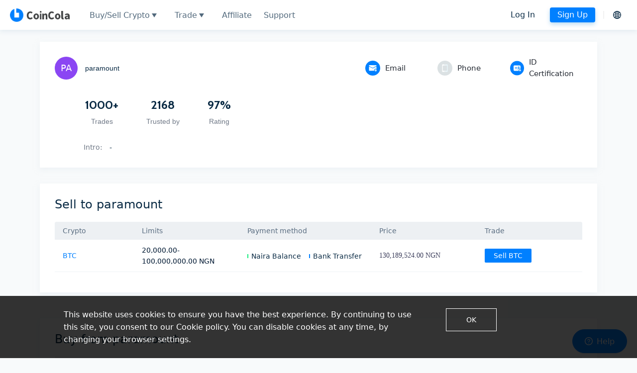

--- FILE ---
content_type: text/html; charset=utf-8
request_url: https://www.coincola.com/user/314449854758676
body_size: 68152
content:
<!DOCTYPE html><html lang="en-US" class=""><head><meta name="renderer" content="webkit"/><meta http-equiv="X-UA-Compatible" content="IE-edge, chrome=1"/><meta name="viewport" content="width=device-width, initial-scale=1, maximum-scale=1, user-scalable=no"/><meta name="mobile-web-app-capable" content="yes"/><meta name="format-detection" content="telephone=no"/><meta name="google-site-verification" content="dxkLJhPsh8X1moF7T99Vycju_8QoGJZViJkjMv5q0d4"/><meta name="facebook-domain-verification" content="paj0zytk0iauwyha04t0h4nvc6c67u"/><meta name="google-site-verification" content="bApIE440pdnMNI8sJ7LmaGwRoSDgSbyQmpn0_1hUV2c"/><link rel="dns-prefetch" href="https://www.coincolacdn.com"/><link rel="shortcut icon" href="https://www.coincolacdn.com/static/images/favicon.ico" type="image/x-icon"/><script>
           
    window.App = {
      thirdPartyConfig: {"rongIMID":"6tnym1br6jh77","password_salt":"[-69, -21, 76, -120, -56, 120, -60, 1, 96, 27, 116, 37, -83, 86, 100, 56, 127, -61, 81, 32, -28, 78, 27, -64]","s3_bucket_name":"coincola.user","baidu_analysis":"https://hm.baidu.com/hm.js?ee5ad26ea2a32dbc16eb85d1d2cc3694","cdn_path":"https://cdn.coincola.com","google_analysis":"UA-99311124-1"},
      user: null,
      forkConfig: {"ETH":{"url":"https://coincolahelp.zendesk.com/hc/articles/900006631583","isForking":false},"USDT":{"url":"https://coincolahelp.zendesk.com/hc/articles/900006631583","isForking":false},"GUSD":{"url":"https://coincolahelp.zendesk.com/hc/articles/900006631583","isForking":false},"BCH":{"url":"https://coincolahelp.zendesk.com/hc/articles/900007140563","isForking":false}},
      timestamp: 1769168137476,
      currentServerTime: 1769168137476,
      resourcePath: "https://www.coincolacdn.com",
      isMobile: false,
      imToken: "",
      defaultLang: "en-US",
      countryCode: "US",
      kycRestrict: undefined,
    };
    window.fbq = null;
    
            </script><meta name="viewport" content="width=device-width,minimum-scale=1,initial-scale=1" class="next-head"/><meta charSet="utf-8" class="next-head"/><title>Buy and sell bitcoin from paramount | CoinCola</title><meta name="keywords" content="Coincola, Bitcoin, Buy Bitcoins, Sell Bitcoins, P2P, OTC, Exchange" class="next-head"/><meta name="description" content="Buy and sell from paramount. CoinCola is an P2P Cryptocurrency Marketplace and Exchange providing digital trading services." class="next-head"/><link href="https://fonts.gstatic.com" rel="preconnect" class="jsx-986642764 next-head"/><link rel="alternate" href="https://www.coincola.com/user/314449854758676?lang=zh-CN" hrefLang="zh-Hans" class="next-head"/><link rel="alternate" href="https://www.coincola.com/user/314449854758676?lang=zh-HK" hrefLang="zh-Hant" class="next-head"/><link rel="alternate" href="https://www.coincola.com/user/314449854758676?lang=es" hrefLang="es" class="next-head"/><link rel="alternate" href="https://www.coincola.com/user/314449854758676" hrefLang="x-default" class="next-head"/><link rel="preload" href="https://www.coincolacdn.com/static/_next/static/d449pg9KaNEuX7cnHLV3d/pages/user-info.js" as="script"/><link rel="preload" href="https://www.coincolacdn.com/static/_next/static/d449pg9KaNEuX7cnHLV3d/pages/_app.js" as="script"/><link rel="preload" href="https://www.coincolacdn.com/static/_next/static/runtime/webpack-8776f4b9edc51a2b5e5c.js" as="script"/><link rel="preload" href="https://www.coincolacdn.com/static/_next/static/chunks/antd.1ed523cfdffb33048767.js" as="script"/><link rel="preload" href="https://www.coincolacdn.com/static/_next/static/chunks/commons.9379c335909696c479f4.js" as="script"/><link rel="preload" href="https://www.coincolacdn.com/static/_next/static/runtime/main-8af1e05d505e6d15da31.js" as="script"/><link rel="preload" href="https://www.coincolacdn.com/static/_next/static/chunks/styles.2a7c378a8f8560385d46.js" as="script"/><link rel="stylesheet" href="https://www.coincolacdn.com/static/_next/static/css/antd.cd0f3d01.chunk.css"/><link rel="stylesheet" href="https://www.coincolacdn.com/static/_next/static/css/styles.855f0351.chunk.css"/><style id="__jsx-940184036">.pc-header.jsx-940184036{display:-webkit-box;display:-webkit-flex;display:-ms-flexbox;display:flex;margin-left:28px;-webkit-align-items:center;-webkit-box-align:center;-ms-flex-align:center;align-items:center;}.pc-header.jsx-940184036 .navItem{display:-webkit-box;display:-webkit-flex;display:-ms-flexbox;display:flex;-webkit-flex-direction:column;-ms-flex-direction:column;flex-direction:column;-webkit-box-pack:center;-webkit-justify-content:center;-ms-flex-pack:center;justify-content:center;margin:0 12px;height:70px;}.scrollWrapper.jsx-940184036 .navItem{height:60px;}.navText.jsx-940184036{text-align:center;font-size:16px;line-height:20px;line-height:1.25;color:#fff;}.bottomLine.jsx-940184036{height:4px;width:30px;border-radius:2px;margin:0 auto;margin-top:8px;}.icon.jsx-940184036{height:14px;width:32px;}.hot.jsx-940184036{color:#fff !important;background-color:rgb(249,138,10);line-height:14px;font-size:11px;text-align:center;border-top-right-radius:10px;border-bottom-right-radius:10px;border-top-left-radius:10px;font-weight:bold;margin-left:auto;}.scrollWrapper.jsx-940184036 .navText.jsx-940184036{color:rgba(9,42,68,0.7);}.pc-header.jsx-940184036 .navItem.active .navText{color:#0080ff;}.pc-header.jsx-940184036 .navItem.active .bottomLine{background-color:#0080ff;}.pc-header.jsx-940184036 .star{height:14px;width:14px;background-size:contain;background-repeat:no-repeat;background-position:center;background-image:url(/static/images/otc/star.png);margin-left:20px;display:inline-block;}.pc-header.jsx-940184036 .ant-dropdown-menu-item{padding:0px;}.pc-header.jsx-940184036 .ant-dropdown-menu{padding:8px !important;}.arrow.jsx-940184036{border-bottom:none;border-top:0.5rem solid #fff;border-left:0.3125rem solid transparent;border-right:0.3125rem solid transparent;margin-left:4px;-webkit-transition:all 0.3s;transition:all 0.3s;}.arrow.menu-open.jsx-940184036{-webkit-transition:-webkit-transform 0.3s;-webkit-transition:transform 0.3s;transition:transform 0.3s;-webkit-transform:rotate(180deg);-ms-transform:rotate(180deg);transform:rotate(180deg);}.otcNav.jsx-940184036{display:-webkit-box;display:-webkit-flex;display:-ms-flexbox;display:flex;-webkit-align-items:center;-webkit-box-align:center;-ms-flex-align:center;align-items:center;}.scrollWrapper.jsx-940184036 .arrow.jsx-940184036{border-top-color:rgba(9,42,68,0.7);}.scrollWrapper.jsx-940184036 .arrow.menu-open.jsx-940184036{border-top-color:#0080ff;}@media screen and (min-width:1367px) and (max-width:1600px){.pc-header.jsx-940184036 .navItem.jsx-940184036{margin:0 15px;}}</style><style id="__jsx-542415239">.unlogin.jsx-542415239{display:-webkit-box;display:-webkit-flex;display:-ms-flexbox;display:flex;-webkit-align-items:center;-webkit-box-align:center;-ms-flex-align:center;align-items:center;margin-right:8px;}.signup.jsx-542415239,.login.jsx-542415239{font-weight:500;font-size:16px;height:30px;border-radius:4px;line-height:30px;text-align:center;color:#fff;padding:0 15px;}.signup.jsx-542415239{margin-left:15px;}.active.jsx-542415239{color:#0080ff;background-color:#fff;}.scrollWrapper.jsx-542415239 .login.jsx-542415239,.scrollWrapper.jsx-542415239 .signup.jsx-542415239{color:#092a44;background-color:#ffffff;}.scrollWrapper.jsx-542415239 .active.jsx-542415239{background:#0080ff;box-shadow:0 4px 8px 0 rgba(5,127,210,0.27);color:#fff;}</style><style id="__jsx-4060291201">.language-selector.jsx-1190867258{display:-webkit-box;display:-webkit-flex;display:-ms-flexbox;display:flex;-webkit-align-items:center;-webkit-box-align:center;-ms-flex-align:center;align-items:center;margin-left:8px;padding-left:8px;position:relative;}.language-selector.jsx-1190867258::before{content:'';display:inline-block;height:16px;width:2px;background-color:#f2f2f2;position:absolute;left:0;top:50%;-webkit-transform:translateY(-50%);-ms-transform:translateY(-50%);transform:translateY(-50%);}.language-icon-btn.jsx-1190867258{border:none;padding:8px;font-size:24px;}.language-icon-btn.jsx-1190867258:hover{color:#0080ff;background:rgba(0,128,255,0.1);}.modal-title.jsx-1190867258 .ant-tabs-nav::before{content:none;}.modal-title.jsx-1190867258 .ant-tabs-tab-btn{font-size:20px;font-weight:500;}</style><style id="__jsx-1840676562">.cc-language-modal .ant-modal-header{border:none;padding-bottom:0;}.cc-language-modal .ant-modal-close{top:22px;right:16px;}.cc-language-modal .ant-modal-close-x{font-size:20px;width:40px;height:40px;line-height:40px;}</style><style id="__jsx-2442843774">.wrapper.jsx-2442843774{position:fixed;top:0;left:0;right:0;z-index:900;white-space:nowrap;height:var(--nav-height);}.homeBg.jsx-2442843774{opacity:0.15;background-image:linear-gradient(to left,#ffffff,rgba(255,255,255,0));height:var(--nav-height);width:100%;position:fixed;top:0;left:0;right:0;z-index:500;pointer-events:none;display:block;}.header.jsx-2442843774{width:100%;max-width:1360px;padding:0 20px;margin:0 auto;display:-webkit-box;display:-webkit-flex;display:-ms-flexbox;display:flex;-webkit-align-items:center;-webkit-box-align:center;-ms-flex-align:center;align-items:center;-webkit-box-pack:justify;-webkit-justify-content:space-between;-ms-flex-pack:justify;justify-content:space-between;height:100%;}.scrollWrapper.jsx-2442843774{background-color:rgba(255,255,255,0.95);box-shadow:0 4px 8px 0 rgba(225,234,240,0.8);height:var(--nav-height);}.logo.jsx-2442843774{background-size:contain;background-repeat:no-repeat;width:120px;display:block;height:32px;background-position-y:center;background-image:url(https://www.coincolacdn.com/static/images/home/white-logo.png);}.scrollWrapper.jsx-2442843774 .logo.jsx-2442843774{background-image:url(https://www.coincolacdn.com/static/images/home/blue-logo.png);}.tradingNav.jsx-2442843774{-webkit-flex:1;-ms-flex:1;flex:1;}.arrowTop.jsx-2442843774{border-bottom:8px solid white;border-left:5px solid transparent;border-right:5px solid transparent;margin-left:5px;}.arrowDown.jsx-2442843774{border-top:8px solid white;border-left:5px solid transparent;border-right:5px solid transparent;margin-left:5px;opacity:0.8;}.scrollWrapper.jsx-2442843774 .arrowTop.jsx-2442843774{border-bottom:8px solid #0080ff;border-left:5px solid transparent;border-right:5px solid transparent;margin-left:5px;}.scrollWrapper.jsx-2442843774 .arrowDown.jsx-2442843774{border-top:8px solid #0080ff;border-left:5px solid transparent;border-right:5px solid transparent;margin-left:5px;opacity:1;}.langWrapper.jsx-2442843774{display:-webkit-box;display:-webkit-flex;display:-ms-flexbox;display:flex;-webkit-align-items:center;-webkit-box-align:center;-ms-flex-align:center;align-items:center;height:60px;cursor:pointer;}.wrapper.jsx-2442843774 .langIcon.jsx-2442843774{width:26px;height:16px;background-size:contain;background-repeat:no-repeat;}.divideLine.jsx-2442843774{width:2px;height:16px;background-color:#fff;margin:0 10px;}.scrollWrapper.jsx-2442843774 .divideLine.jsx-2442843774{background-color:#f2f2f2;}.wrapper.jsx-2442843774 .ant-dropdown-menu{padding:0;}.wrapper.jsx-2442843774 .ant-dropdown-menu-item:hover{background-color:#fff;}.wrapper.jsx-2442843774 .language-icon-btn{color:#fff;-webkit-transition:none;transition:none;}.scrollWrapper.jsx-2442843774 .language-icon-btn{color:#092a44;}</style><style id="__jsx-36850362">.cc_avatar_size.jsx-36850362{height:46px;width:46px;border-radius:46px;}.cc_avatar_text.jsx-36850362{line-height:46px;display:-webkit-box;display:-webkit-flex;display:-ms-flexbox;display:flex;-webkit-align-items:center;-webkit-box-align:center;-ms-flex-align:center;align-items:center;-webkit-box-pack:center;-webkit-justify-content:center;-ms-flex-pack:center;justify-content:center;font-size:18px;background-color:#8b46f3;}.cc_avatar_img.jsx-36850362{background-size:46px auto;display:inline-block;border-radius:46px;overflow:hidden;}img.jsx-36850362:before,.safariDefaultAvatar.jsx-36850362{content:'PA';display:-webkit-box;display:-webkit-flex;display:-ms-flexbox;display:flex;-webkit-align-items:center;-webkit-box-align:center;-ms-flex-align:center;align-items:center;-webkit-box-pack:center;-webkit-justify-content:center;-ms-flex-pack:center;justify-content:center;line-height:46px;font-size:18px;background-color:#8b46f3;position:absolute;top:0;left:0;height:100%;width:100%;border-radius:46px;color:#fff;font-weight:500;}@media (max-width:992px){.cc_avatar_size.jsx-36850362{height:40px;width:40px;border-radius:40px;}.cc_avatar_text.jsx-36850362{line-height:40px;display:-webkit-box;display:-webkit-flex;display:-ms-flexbox;display:flex;-webkit-align-items:center;-webkit-box-align:center;-ms-flex-align:center;align-items:center;-webkit-box-pack:center;-webkit-justify-content:center;-ms-flex-pack:center;justify-content:center;font-size:16px;background-color:#8b46f3;}.cc_avatar_img.jsx-36850362{background-size:40px auto;display:inline-block;background-image:url();}img.jsx-36850362:before,.safariDefaultAvatar.jsx-36850362{line-height:40px;font-size:16px;border-radius:40px;}}</style><style id="__jsx-1779756398">.cc_avatar_container.jsx-1779756398{position:relative;display:inline-block;}.cc_avatar_text_normal.jsx-1779756398{color:#fff;text-align:center;font-weight:500;vertical-align:top;}.cc_avatar_dot.jsx-1779756398{display:inline-block;height:12px;width:12px;border-radius:18px;border:1px solid #fff;position:absolute;bottom:1px;right:0;z-index:2;}.cc_avatar_offline.jsx-1779756398{background:#c9d2dc;}.cc_avatar_online.jsx-1779756398{background:#82e70e;}@media (max-width:992px){.cc_avatar_dot.jsx-1779756398{display:inline-block;height:6px;width:6px;border-radius:6px;border:1px solid #fff;position:absolute;bottom:1px;right:1px;z-index:2;}}</style><style id="__jsx-1389859337">.checkList.jsx-1389859337{display:-webkit-box;display:-webkit-flex;display:-ms-flexbox;display:flex;-webkit-align-items:center;-webkit-box-align:center;-ms-flex-align:center;align-items:center;font-size:15px;color:#252a33;}.checkItem.jsx-1389859337{-webkit-flex:1;-ms-flex:1;flex:1;display:-webkit-box;display:-webkit-flex;display:-ms-flexbox;display:flex;-webkit-align-items:center;-webkit-box-align:center;-ms-flex-align:center;align-items:center;}.checkItem.jsx-1389859337 svg.jsx-1389859337{margin-right:10px;width:30px;height:30px;}@media (max-width:992px){.checkList.jsx-1389859337{font-size:0.75rem;color:#78889e;padding-top:0;}.checkItem.jsx-1389859337 svg.jsx-1389859337{margin-right:0.3125rem;width:0.875rem;height:0.875rem;}}</style><style id="__jsx-2128920196">div.jsx-2128920196{color:#092a44;font-size:14px;text-align:justify;padding-left:58px;margin-top:30px;}span.jsx-2128920196{color:#707987;margin-right:10px;}</style><style id="__jsx-2280107532">.wrapper.jsx-2280107532{padding:30px;background:#fff;position:relative;margin-top:1rem;box-shadow:0 4px 10px 0 rgba(225,234,240,0.5);}.left.jsx-2280107532{-webkit-flex:1;-ms-flex:1;flex:1;display:-webkit-box;display:-webkit-flex;display:-ms-flexbox;display:flex;}.right.jsx-2280107532{-webkit-flex:0.7;-ms-flex:0.7;flex:0.7;}.avatarWrapper.jsx-2280107532{display:block;height:46px;width:46px;margin-right:15px;}.username.jsx-2280107532{font-family:PingFang SC,sans-serif;font-size:14px;color:#092a44;display:block;height:30px;line-height:30px;}.tradeInfo.jsx-2280107532{display:-webkit-box;display:-webkit-flex;display:-ms-flexbox;display:flex;margin-top:40px;}.tac.jsx-2280107532{display:-webkit-box;display:-webkit-flex;display:-ms-flexbox;display:flex;-webkit-flex-direction:column;-ms-flex-direction:column;flex-direction:column;-webkit-align-items:center;-webkit-box-align:center;-ms-flex-align:center;align-items:center;}.value.jsx-2280107532{font-family:Cabin,sans-serif;font-size:24px;font-weight:bold;color:#092a44;}.label.jsx-2280107532{font-family:PingFang SC,sans-serif;font-size:14px;color:#707987;margin-top:4px;}.profile.jsx-2280107532{-webkit-flex:1;-ms-flex:1;flex:1;padding-top:8px;padding-right:270px;}.trustedCount.jsx-2280107532{margin:0 auto;}.action.jsx-2280107532{display:-webkit-box;display:-webkit-flex;display:-ms-flexbox;display:flex;-webkit-align-items:center;-webkit-box-align:center;-ms-flex-align:center;align-items:center;-webkit-box-pack:justify;-webkit-justify-content:space-between;-ms-flex-pack:justify;justify-content:space-between;}.button.jsx-2280107532{height:30px;line-height:30px;width:100px;color:#fff;border-radius:3px;text-align:center;font-family:PingFang SC,sans-serif;font-size:14px;font-weight:500;-webkit-letter-spacing:normal;-moz-letter-spacing:normal;-ms-letter-spacing:normal;letter-spacing:normal;cursor:pointer;}.active.jsx-2280107532{background-image:linear-gradient(to right,#a2adb7,#b5bbc0);}.unactive.jsx-2280107532{background:#0080ff;}@media (max-width:992px){.wrapper.jsx-2280107532{display:none;}}</style><style id="__jsx-4287418327">.payment_provider.jsx-4287418327{font-size:12px;color:#092a44;line-height:normal;display:-webkit-inline-box;display:-webkit-inline-flex;display:-ms-inline-flexbox;display:inline-flex;-webkit-align-items:center;-webkit-box-align:center;-ms-flex-align:center;align-items:center;}.payment_provider.jsx-4287418327::before{content:'';width:2px;height:8px;background-color:#0080ff;margin-right:6px;display:inline-block;vertical-align:middle;}.payment_provider.ONLINE_WALLET.jsx-4287418327::before{background-color:#ffa800;}.payment_provider.FIAT_BALANCE.jsx-4287418327::before{background-color:#17ed7e;}.payment_provider.small.jsx-4287418327{font-size:10px;}.payment_provider.large.jsx-4287418327{font-size:14px;}.payment_provider.large.jsx-4287418327:before{width:2px;height:12px;}@media (min-width:992px){.payment_provider.default.jsx-4287418327{font-size:14px;}.payment_provider.jsx-4287418327:before{width:2px;height:8px;}}</style><style id="__jsx-3503695842">.pricePC.jsx-3503695842{font-family:PingFang SC;font-size:14px;font-weight:normal;line-height:normal;-webkit-letter-spacing:normal;-moz-letter-spacing:normal;-ms-letter-spacing:normal;letter-spacing:normal;color:#393b59;}</style><style id="__jsx-3489831180">.cc-table-default.jsx-3489831180  .ant-table-thead > tr > th:not(:last-child):not(.ant-table-selection-column):not(.ant-table-row-expand-icon-cell):not( [colspan] )::before,.cc-table-headerdark.jsx-3489831180  .ant-table-thead > tr > th:not(:last-child):not(.ant-table-selection-column):not(.ant-table-row-expand-icon-cell):not( [colspan] )::before{content:none;}.cc-table-default.jsx-3489831180 .ant-table-ping-right:not(.ant-table-has-fix-right) > .ant-table-container::after,.cc-table-headerdark.jsx-3489831180 .ant-table-ping-right:not(.ant-table-has-fix-right) > .ant-table-container::after{box-shadow:none;}.cc-table-default.jsx-3489831180 .ant-table-thead > tr > th{background-color:transparent;color:#092a44;line-height:normal;font-weight:normal;padding:8px 16px;border-bottom-color:#eff2f5;}.cc-table-default.jsx-3489831180 .ant-table-tbody > tr > td{vertical-align:middle;border-bottom-color:#eff2f5;background-color:#ffffff;color:#001933;padding:10px 16px;}.cc-table-large.jsx-3489831180 .ant-table-thead > tr > th{padding:8px 16px;}.cc-table-large.jsx-3489831180 .ant-table-tbody > tr > td{padding:16px;}.cc-table-default.jsx-3489831180 .ant-table-tbody > tr:not(.ant-table-expanded-row):hover > td{background-color:rgb(241,248,255);}.cc-table-headerdark.jsx-3489831180 .ant-table{background:#eff2f5;}.cc-table-headerdark.jsx-3489831180 .ant-table-thead > tr > th{padding:10px 16px;color:#5a6d81;background:#edf0f3;border-bottom:none;}.cc-table-headerdark.jsx-3489831180 .ant-table-tbody > tr > td{padding:10px 16px;color:#001933;}</style><style id="__jsx-3575642343">.listWrapper.jsx-3575642343 .list{width:100%;margin:0 auto;border-bottom:1px solid #e4e9ed;}.listWrapper.jsx-3575642343 .list .ant-list-item{padding:0;border-color:#f2f4ff;box-shadow:0 1px 0 0 #f2f4ff;}.listWrapper.jsx-3575642343 .adTable .cryptoCurrency{font-size:14px;color:#0080ff;}.listWrapper.jsx-3575642343 .adTable .operation{display:block;margin:8px 0;}.listWrapper.jsx-3575642343 .adTable .operation a{font-size:14px;color:#fff;background:#0080ff;font-weight:500;width:-webkit-fit-content;width:-moz-fit-content;width:fit-content;padding:6px 18px;text-align:center;border-radius:2px;margin-left:auto;}@media (max-width:992px){.listWrapper.jsx-3575642343 .list{padding:0;margin:0 0 0 auto;border-top:1px solid #f2f4ff;border-bottom:1px #fff solid;}.listWrapper.jsx-3575642343 .adTable{display:none;}}</style><style id="__jsx-3144915361">.wrapper.jsx-3144915361{width:100%;padding:24px 30px 41px;background:#fff;position:relative;margin-bottom:20px;box-shadow:0 4px 10px 0 rgba(225,234,240,0.5);margin-top:32px;}h2.jsx-3144915361{font-size:24px;color:#092a44;font-weight:500;}.title.jsx-3144915361{display:-webkit-box;display:-webkit-flex;display:-ms-flexbox;display:flex;-webkit-align-items:center;-webkit-box-align:center;-ms-flex-align:center;align-items:center;margin-bottom:16px;-webkit-box-pack:justify;-webkit-justify-content:space-between;-ms-flex-pack:justify;justify-content:space-between;}button.jsx-3144915361{font-family:PingFang SC;font-size:14px;font-weight:500;line-height:normal;-webkit-letter-spacing:normal;-moz-letter-spacing:normal;-ms-letter-spacing:normal;letter-spacing:normal;color:#0080ff;padding:6px 16px;border-radius:2px;border:solid 1px #0080ff;outline:none;}button.jsx-3144915361:active{color:#fff;background-color:#0080ff;}@media (max-width:992px){.wrapper.jsx-3144915361{padding:0.9375rem 0 0;margin-bottom:0;box-shadow:none;margin-top:0.625rem;}h2.jsx-3144915361{font-family:PingFang SC;font-size:0.875rem;font-weight:normal;line-height:normal;-webkit-letter-spacing:0.0294rem;-moz-letter-spacing:0.0294rem;-ms-letter-spacing:0.0294rem;letter-spacing:0.0294rem;color:#78889e;}.title.jsx-3144915361{margin-bottom:0.875rem;padding:0 4%;}button.jsx-3144915361{display:none;}}</style><style id="__jsx-3714720896">.container.jsx-3714720896{width:100%;height:100%;min-height:780px;max-width:1480px;padding:0 40px;padding-top:var(--nav-height);margin:8px auto 40px auto;-webkit-flex:1;-ms-flex:1;flex:1;display:-webkit-box;display:-webkit-flex;display:-ms-flexbox;display:flex;-webkit-flex-direction:column;-ms-flex-direction:column;flex-direction:column;}.container-content.jsx-3714720896{width:100%;height:100%;padding:0 40px;background-color:#fff;box-shadow:0 4px 8px 0 rgba(225,234,240,0.8);-webkit-flex:1;-ms-flex:1;flex:1;display:-webkit-box;display:-webkit-flex;display:-ms-flexbox;display:flex;-webkit-flex-direction:column;-ms-flex-direction:column;flex-direction:column;}@media (max-width:992px){.container.jsx-3714720896{padding:0;margin:0 auto;min-height:unset;}.container-content.jsx-3714720896{padding:0;box-shadow:none;}}</style><style id="__jsx-1559948262">.user-info-page.jsx-1559948262{background-color:#f8fafb;}.user-info-page.jsx-1559948262 .container .container-content{box-shadow:none;background-color:transparent;}</style><style id="__jsx-1704584942">.footer.jsx-1704584942{line-height:normal;background-color:#fff;padding:4px 16px 20px;overflow:hidden;}.footer.jsx-1704584942 .links{width:100%;}.copyright.jsx-1704584942{text-align:center;color:#bec5cd;-webkit-letter-spacing:0.63px;-moz-letter-spacing:0.63px;-ms-letter-spacing:0.63px;letter-spacing:0.63px;font-size:12px;}.title.jsx-1704584942{color:#1e2329;-webkit-letter-spacing:1px;-moz-letter-spacing:1px;-ms-letter-spacing:1px;letter-spacing:1px;margin-bottom:16px;margin-top:32px;font-size:16px;font-weight:500;}.link.jsx-1704584942+.link.jsx-1704584942{margin-top:12px;}.link.jsx-1704584942 a.jsx-1704584942{font-size:14px;-webkit-letter-spacing:1px;-moz-letter-spacing:1px;-ms-letter-spacing:1px;letter-spacing:1px;color:rgb(30,35,41,0.4);font-family:Roboto,sans-serif;}.desc.jsx-1704584942{font-size:12px;color:#5a6d81;-webkit-letter-spacing:0.86px;-moz-letter-spacing:0.86px;-ms-letter-spacing:0.86px;letter-spacing:0.86px;line-height:1.5;word-break:break-word;margin:8px 0 20px;}.divider.jsx-1704584942{border-color:#eff2f5;}.icon.jsx-1704584942{height:28px;width:28px;display:block;}.download.jsx-1704584942{display:block;width:132px;margin-bottom:24px;line-height:1;}.googleplay.jsx-1704584942{width:149px;}.divider1.jsx-1704584942{margin:44px 0 36px;}.divider2.jsx-1704584942{margin:44px 0 16px;}@media (min-width:992px){.footer.jsx-1704584942{padding:64px 0 44px;}.footer.jsx-1704584942 .ant-row{max-width:1360px;margin:0 auto;}.footer.jsx-1704584942 .links{width:20%;padding-right:20px;}.desc.jsx-1704584942{font-weight:500;color:rgb(30,35,41,0.4);margin:12px 0 40px;line-height:1.67;}.title.jsx-1704584942{color:#001933;margin-bottom:20px;line-height:38px;margin-top:0;}.link.jsx-1704584942+.link.jsx-1704584942{margin-top:12px;}.link.jsx-1704584942 a.jsx-1704584942{font-size:14px;-webkit-letter-spacing:1px;-moz-letter-spacing:1px;-ms-letter-spacing:1px;letter-spacing:1px;color:#bec5cd;font-weight:500;}.link.jsx-1704584942:hover a.jsx-1704584942{color:#0080ff;}.icon.jsx-1704584942{cursor:pointer;}.copyright.jsx-1704584942{-webkit-letter-spacing:0.75px;-moz-letter-spacing:0.75px;-ms-letter-spacing:0.75px;letter-spacing:0.75px;font-size:12px;font-weight:500;}.divider1.jsx-1704584942{margin:64px 0 48px;}.divider2.jsx-1704584942{margin:48px 0 24px;}.footer.jsx-1704584942 .brand{max-width:712px;}.download.jsx-1704584942{margin-bottom:0;width:84px;}.googleplay.jsx-1704584942{width:95px;}.facebook.jsx-1704584942:hover{content:url(https://www.coincolacdn.com/static/images/23/footer/facebook-actived.svg);}.whatsapp.jsx-1704584942:hover{content:url(https://www.coincolacdn.com/static/images/23/footer/whatsapp-actived.svg);}.twitter.jsx-1704584942:hover{content:url(https://www.coincolacdn.com/static/images/23/footer/twitter-actived.svg);}.instagram.jsx-1704584942:hover{content:url(https://www.coincolacdn.com/static/images/23/footer/instagram-actived.svg);}.linkedin.jsx-1704584942:hover{content:url(https://www.coincolacdn.com/static/images/23/footer/linkedin-actived.svg);}.telegram.jsx-1704584942:hover{content:url(https://www.coincolacdn.com/static/images/23/footer/telegram-actived.svg);}.youtube.jsx-1704584942:hover{content:url(https://www.coincolacdn.com/static/images/23/footer/youtube-actived.svg);}.steemit.jsx-1704584942:hover{content:url(https://www.coincolacdn.com/static/images/23/footer/steemit-actived.svg);}.medium.jsx-1704584942:hover{content:url(https://www.coincolacdn.com/static/images/23/footer/medium-actived.svg);}.reddit.jsx-1704584942:hover{content:url(https://www.coincolacdn.com/static/images/23/footer/reddit-actived.svg);}.tiktok.jsx-1704584942:hover{content:url(https://www.coincolacdn.com/static/images/23/footer/tiktok-actived.svg);}}</style><style id="__jsx-986642764">@font-face{font-family:'Cabin';font-style:normal;font-weight:400;font-stretch:100%;font-display:swap;src:url(https://fonts.gstatic.com/s/cabin/v26/u-4i0qWljRw-PfU81xCKCpdpbgZJl6XvqdnsF3-OAw.woff2) format('woff2');unicode-range:U+0000-00FF,U+0131,U+0152-0153,U+02BB-02BC,U+02C6, U+02DA,U+02DC,U+2000-206F,U+2074,U+20AC,U+2122,U+2191,U+2193, U+2212,U+2215,U+FEFF,U+FFFD;}@font-face{font-family:'Cabin';font-style:normal;font-weight:500;font-stretch:100%;font-display:swap;src:url(https://fonts.gstatic.com/s/cabin/v26/u-4i0qWljRw-PfU81xCKCpdpbgZJl6XvqdnsF3-OAw.woff2) format('woff2');unicode-range:U+0000-00FF,U+0131,U+0152-0153,U+02BB-02BC,U+02C6, U+02DA,U+02DC,U+2000-206F,U+2074,U+20AC,U+2122,U+2191,U+2193, U+2212,U+2215,U+FEFF,U+FFFD;}@font-face{font-family:'Cabin';font-style:normal;font-weight:600;font-stretch:100%;font-display:swap;src:url(https://fonts.gstatic.com/s/cabin/v26/u-4i0qWljRw-PfU81xCKCpdpbgZJl6XvqdnsF3-OAw.woff2) format('woff2');unicode-range:U+0000-00FF,U+0131,U+0152-0153,U+02BB-02BC,U+02C6, U+02DA,U+02DC,U+2000-206F,U+2074,U+20AC,U+2122,U+2191,U+2193, U+2212,U+2215,U+FEFF,U+FFFD;}@font-face{font-family:'Cabin';font-style:normal;font-weight:700;font-stretch:100%;font-display:swap;src:url(https://fonts.gstatic.com/s/cabin/v26/u-4i0qWljRw-PfU81xCKCpdpbgZJl6XvqdnsF3-OAw.woff2) format('woff2');unicode-range:U+0000-00FF,U+0131,U+0152-0153,U+02BB-02BC,U+02C6, U+02DA,U+02DC,U+2000-206F,U+2074,U+20AC,U+2122,U+2191,U+2193, U+2212,U+2215,U+FEFF,U+FFFD;}</style></head><body data-theme="light"><div id="__next"><div class="jsx-2442843774 wrapper scrollWrapper en-US"><div class="jsx-2442843774 homeBg"></div><div class="jsx-2442843774 header"><a alt="CoinCola logo" aria-label="CoinCola logo" class="jsx-2442843774 logo" href="/"></a><div class="jsx-2442843774 tradingNav"><div class="jsx-940184036 pc-header scrollWrapper"><div class="ant-dropdown-trigger jsx-940184036"><a href="/buy-bitcoin"><div class="jsx-940184036 navItem false"><div class="jsx-940184036 icon"></div><div class="jsx-940184036 navText otcNav">Buy/Sell Crypto<span class="jsx-940184036 arrow false"></span></div><div class="jsx-940184036 bottomLine"></div></div></a></div><div class="ant-dropdown-trigger jsx-940184036"><a class="navItem " href="/trading/btc/usdt"><div class="jsx-940184036 navItem false"><div class="jsx-940184036 icon"></div><div class="jsx-940184036 navText otcNav">Trade<span class="jsx-940184036 arrow false"></span></div><div class="jsx-940184036 bottomLine"></div></div></a></div><a class="navItem " href="/affiliate?utm_source=cc&amp;utm_medium=web_partner"><div class="jsx-940184036 icon"></div><div class="jsx-940184036 navText">Affiliate</div><div class="jsx-940184036 bottomLine"></div></a><a target="_blank" rel="noopener noreferrer" class="jsx-940184036 navItem" href="https://support.coincola.com/hc/en-us"><div class="jsx-940184036 icon"></div><div class="jsx-940184036 navText">Support</div><div class="jsx-940184036 bottomLine"></div></a></div></div><div class="jsx-542415239 unlogin scrollWrapper"><a class="jsx-542415239 login false" href="/login/email">Log In</a><a class="jsx-542415239 signup active" href="/signup/email">Sign Up</a></div><div class="jsx-1190867258 language-selector"><button type="button" class="ant-btn ant-btn-text ant-btn-icon-only language-icon-btn"><span role="img" aria-label="global" class="anticon anticon-global"><svg viewBox="64 64 896 896" focusable="false" data-icon="global" width="1em" height="1em" fill="currentColor" aria-hidden="true"><path d="M854.4 800.9c.2-.3.5-.6.7-.9C920.6 722.1 960 621.7 960 512s-39.4-210.1-104.8-288c-.2-.3-.5-.5-.7-.8-1.1-1.3-2.1-2.5-3.2-3.7-.4-.5-.8-.9-1.2-1.4l-4.1-4.7-.1-.1c-1.5-1.7-3.1-3.4-4.6-5.1l-.1-.1c-3.2-3.4-6.4-6.8-9.7-10.1l-.1-.1-4.8-4.8-.3-.3c-1.5-1.5-3-2.9-4.5-4.3-.5-.5-1-1-1.6-1.5-1-1-2-1.9-3-2.8-.3-.3-.7-.6-1-1C736.4 109.2 629.5 64 512 64s-224.4 45.2-304.3 119.2c-.3.3-.7.6-1 1-1 .9-2 1.9-3 2.9-.5.5-1 1-1.6 1.5-1.5 1.4-3 2.9-4.5 4.3l-.3.3-4.8 4.8-.1.1c-3.3 3.3-6.5 6.7-9.7 10.1l-.1.1c-1.6 1.7-3.1 3.4-4.6 5.1l-.1.1c-1.4 1.5-2.8 3.1-4.1 4.7-.4.5-.8.9-1.2 1.4-1.1 1.2-2.1 2.5-3.2 3.7-.2.3-.5.5-.7.8C103.4 301.9 64 402.3 64 512s39.4 210.1 104.8 288c.2.3.5.6.7.9l3.1 3.7c.4.5.8.9 1.2 1.4l4.1 4.7c0 .1.1.1.1.2 1.5 1.7 3 3.4 4.6 5l.1.1c3.2 3.4 6.4 6.8 9.6 10.1l.1.1c1.6 1.6 3.1 3.2 4.7 4.7l.3.3c3.3 3.3 6.7 6.5 10.1 9.6 80.1 74 187 119.2 304.5 119.2s224.4-45.2 304.3-119.2a300 300 0 0010-9.6l.3-.3c1.6-1.6 3.2-3.1 4.7-4.7l.1-.1c3.3-3.3 6.5-6.7 9.6-10.1l.1-.1c1.5-1.7 3.1-3.3 4.6-5 0-.1.1-.1.1-.2 1.4-1.5 2.8-3.1 4.1-4.7.4-.5.8-.9 1.2-1.4a99 99 0 003.3-3.7zm4.1-142.6c-13.8 32.6-32 62.8-54.2 90.2a444.07 444.07 0 00-81.5-55.9c11.6-46.9 18.8-98.4 20.7-152.6H887c-3 40.9-12.6 80.6-28.5 118.3zM887 484H743.5c-1.9-54.2-9.1-105.7-20.7-152.6 29.3-15.6 56.6-34.4 81.5-55.9A373.86 373.86 0 01887 484zM658.3 165.5c39.7 16.8 75.8 40 107.6 69.2a394.72 394.72 0 01-59.4 41.8c-15.7-45-35.8-84.1-59.2-115.4 3.7 1.4 7.4 2.9 11 4.4zm-90.6 700.6c-9.2 7.2-18.4 12.7-27.7 16.4V697a389.1 389.1 0 01115.7 26.2c-8.3 24.6-17.9 47.3-29 67.8-17.4 32.4-37.8 58.3-59 75.1zm59-633.1c11 20.6 20.7 43.3 29 67.8A389.1 389.1 0 01540 327V141.6c9.2 3.7 18.5 9.1 27.7 16.4 21.2 16.7 41.6 42.6 59 75zM540 640.9V540h147.5c-1.6 44.2-7.1 87.1-16.3 127.8l-.3 1.2A445.02 445.02 0 00540 640.9zm0-156.9V383.1c45.8-2.8 89.8-12.5 130.9-28.1l.3 1.2c9.2 40.7 14.7 83.5 16.3 127.8H540zm-56 56v100.9c-45.8 2.8-89.8 12.5-130.9 28.1l-.3-1.2c-9.2-40.7-14.7-83.5-16.3-127.8H484zm-147.5-56c1.6-44.2 7.1-87.1 16.3-127.8l.3-1.2c41.1 15.6 85 25.3 130.9 28.1V484H336.5zM484 697v185.4c-9.2-3.7-18.5-9.1-27.7-16.4-21.2-16.7-41.7-42.7-59.1-75.1-11-20.6-20.7-43.3-29-67.8 37.2-14.6 75.9-23.3 115.8-26.1zm0-370a389.1 389.1 0 01-115.7-26.2c8.3-24.6 17.9-47.3 29-67.8 17.4-32.4 37.8-58.4 59.1-75.1 9.2-7.2 18.4-12.7 27.7-16.4V327zM365.7 165.5c3.7-1.5 7.3-3 11-4.4-23.4 31.3-43.5 70.4-59.2 115.4-21-12-40.9-26-59.4-41.8 31.8-29.2 67.9-52.4 107.6-69.2zM165.5 365.7c13.8-32.6 32-62.8 54.2-90.2 24.9 21.5 52.2 40.3 81.5 55.9-11.6 46.9-18.8 98.4-20.7 152.6H137c3-40.9 12.6-80.6 28.5-118.3zM137 540h143.5c1.9 54.2 9.1 105.7 20.7 152.6a444.07 444.07 0 00-81.5 55.9A373.86 373.86 0 01137 540zm228.7 318.5c-39.7-16.8-75.8-40-107.6-69.2 18.5-15.8 38.4-29.7 59.4-41.8 15.7 45 35.8 84.1 59.2 115.4-3.7-1.4-7.4-2.9-11-4.4zm292.6 0c-3.7 1.5-7.3 3-11 4.4 23.4-31.3 43.5-70.4 59.2-115.4 21 12 40.9 26 59.4 41.8a373.81 373.81 0 01-107.6 69.2z"></path></svg></span></button><div class="ant-modal-root"><div tabindex="-1" class="ant-modal-wrap ant-modal-centered" style="display:none"></div></div></div></div></div><div class="jsx-1559948262 user-info-page"><div class="jsx-3714720896 container"><div class="jsx-3714720896 container-content"><div class="jsx-2280107532 wrapper"><div style="display:flex" class="jsx-2280107532"><div class="jsx-2280107532 left"><a class="jsx-2280107532 avatarWrapper" href="/user/314449854758676"><div style="display:inline-block" class="jsx-1779756398 jsx-36850362"><div style="display:flex;align-items:center;flex-direction:column" class="jsx-1779756398 jsx-36850362"><div class="jsx-1779756398 jsx-36850362 cc_avatar_container cc_avatar_size"><div class="jsx-1779756398 jsx-36850362 cc_avatar_text_normal cc_avatar_size cc_avatar_text">PA</div></div></div></div></a><div class="jsx-2280107532 profile"><div class="jsx-2280107532 action"><a class="jsx-2280107532 username" href="/user/314449854758676">paramount</a></div><div class="jsx-2280107532 tradeInfo"><div class="jsx-2280107532 tac"><div class="jsx-2280107532 value">1000+</div><div class="jsx-2280107532 label">Trades</div></div><div class="jsx-2280107532 tac trustedCount"><div class="jsx-2280107532 value">2168</div><div class="jsx-2280107532 label">Trusted by</div></div><div class="jsx-2280107532 tac"><div class="jsx-2280107532 value">97<!-- -->%</div><div class="jsx-2280107532 label">Rating</div></div></div></div></div><div class="jsx-2280107532 right"><div class="jsx-1389859337 checkList"><div class="jsx-1389859337 checkItem"><svg xmlns="http://www.w3.org/2000/svg" viewBox="0 0 30 30" class="jsx-1389859337"><defs class="jsx-1389859337"><linearGradient id="a" x1="28.436%" x2="81.215%" y1="62.678%" y2="62.678%" class="jsx-1389859337"><stop offset="0%" stop-color="#FFF" class="jsx-1389859337"></stop><stop offset="100%" stop-color="#E8F5FA" class="jsx-1389859337"></stop></linearGradient><linearGradient id="b" x1="30.131%" x2="81.528%" y1="37.529%" y2="37.529%" class="jsx-1389859337"><stop offset="0%" stop-color="#FFF" class="jsx-1389859337"></stop><stop offset="100%" stop-color="#E8F5FA" class="jsx-1389859337"></stop></linearGradient></defs><g fill="none" fill-rule="evenodd" class="jsx-1389859337"><circle cx="15" cy="15" r="15" fill="#0080FF" class="jsx-1389859337"></circle><g transform="translate(7.5 8.906)" class="jsx-1389859337"><path fill="url(#a)" fill-rule="nonzero" d="M15 8.216a2.812 2.812 0 0 0-4.527 3.034H.833c-.46 0-.833-.352-.833-.787v-7.65l7.5 3.75 7.5-3.75v5.403z" class="jsx-1389859337"></path><path fill="url(#b)" fill-rule="nonzero" d="M14.167 0H.833A.82.82 0 0 0 0 .81v.958l7.5 3.857L15 1.768V.809A.82.82 0 0 0 14.167 0z" class="jsx-1389859337"></path><circle cx="13.359" cy="10.547" r="2.109" fill="#E8F5FA" class="jsx-1389859337"></circle><path stroke="#0080FF" stroke-linecap="round" stroke-linejoin="round" stroke-width=".5" d="M12.188 10.402l.774.848 1.57-1.406" class="jsx-1389859337"></path></g></g></svg>Email</div><div class="jsx-1389859337 checkItem"><svg xmlns="http://www.w3.org/2000/svg" viewBox="0 0 64 64" class="jsx-1389859337"><defs class="jsx-1389859337"><linearGradient id="a" x1="0%" y1="50%" y2="50%" class="jsx-1389859337"><stop offset="0%" stop-color="#FFF" class="jsx-1389859337"></stop><stop offset="100%" stop-color="#F1F6F8" class="jsx-1389859337"></stop></linearGradient></defs><g fill="none" fill-rule="evenodd" class="jsx-1389859337"><circle cx="32" cy="32" r="32" fill="#DBE1E3" class="jsx-1389859337"></circle><rect width="24" height="32" x="20" y="16" fill="url(#a)" rx="2" class="jsx-1389859337"></rect><rect width="18" height="22" x="23" y="21" fill="#DBE1E3" rx="1" class="jsx-1389859337"></rect><rect width="8" height="1" x="28" y="18" fill="#DBE1E3" rx=".5" class="jsx-1389859337"></rect><circle cx="32.5" cy="45.5" r="1.5" fill="#DBE1E3" class="jsx-1389859337"></circle></g></svg>Phone</div><div span="8" class="jsx-1389859337 checkItem"><svg xmlns="http://www.w3.org/2000/svg" viewBox="0 0 30 30" class="jsx-1389859337"><defs class="jsx-1389859337"><linearGradient id="a" x1="0%" y1="50%" y2="50%" class="jsx-1389859337"><stop offset="0%" stop-color="#FFF" class="jsx-1389859337"></stop><stop offset="100%" stop-color="#E8F5FA" class="jsx-1389859337"></stop></linearGradient></defs><g fill="none" fill-rule="evenodd" class="jsx-1389859337"><circle cx="15" cy="15" r="15" fill="#0080FF" class="jsx-1389859337"></circle><g transform="translate(7.5 9.375)" class="jsx-1389859337"><path fill="url(#a)" fill-rule="nonzero" d="M12.709 4.261c0-1.002-.803-1.818-1.792-1.818-.988 0-1.791.816-1.791 1.818 0 .707.403 1.313.983 1.614a2.27 2.27 0 0 0-1.431 2.114.452.452 0 0 0 .448.454.452.452 0 0 0 .448-.454c0-.752.602-1.364 1.343-1.364.255 0 .656.093.94.352.099.09.22.264.364.522a2.617 2.617 0 0 1 .846-.372c-.224-.384-.399-.642-.523-.775-.241-.257-.602-.392-.819-.477.581-.3.984-.907.984-1.614zm-1.792-.909c.495 0 .896.408.896.91 0 .501-.401.909-.896.909a.903.903 0 0 1-.896-.91c0-.501.402-.909.896-.909zm-8.044.114c-.118 0-.214.228-.214.511 0 .283.096.512.214.512h4.572c.118 0 .214-.229.214-.512 0-.283-.096-.511-.214-.511H2.873zm4.572 2.727H2.873c-.118 0-.214.229-.214.512 0 .283.096.511.214.511h4.572c.118 0 .214-.228.214-.511 0-.283-.096-.512-.214-.512zM15 7.265a3.047 3.047 0 0 0-3.985 3.985H1.833C.821 11.25 0 10.41 0 9.375v-7.5C0 .839.82 0 1.833 0h11.334C14.179 0 15 .84 15 1.875v5.39z" class="jsx-1389859337"></path><circle cx="13.828" cy="10.078" r="2.109" fill="#E8F5FA" class="jsx-1389859337"></circle><path stroke="#0080FF" stroke-linecap="round" stroke-linejoin="round" stroke-width=".5" d="M12.656 9.934l.775.847L15 9.375" class="jsx-1389859337"></path></g></g></svg>ID Certification</div></div></div></div><div class="jsx-2128920196"><span class="jsx-2128920196">Intro<!-- -->:</span> <!-- -->-</div></div><div class="jsx-3144915361 wrapper"><div class="jsx-3144915361 title"><h2 class="jsx-3144915361">Sell to paramount</h2></div><div class="jsx-3575642343 listWrapper"><div class="jsx-3489831180 adTable cc-table-default cc-table-headerdark cc-table-small"><div class="ant-table-wrapper"><div class="ant-spin-nested-loading"><div class="ant-spin-container"><div class="ant-table"><div class="ant-table-container"><div class="ant-table-content"><table style="table-layout:auto"><colgroup><col style="width:15%"/><col style="width:20%"/><col style="width:25%"/><col style="width:20%"/><col style="width:20%"/></colgroup><thead class="ant-table-thead"><tr><th class="ant-table-cell">Crypto</th><th class="ant-table-cell">Limits</th><th class="ant-table-cell">Payment method</th><th class="ant-table-cell">Price</th><th class="ant-table-cell">Trade</th></tr></thead><tbody class="ant-table-tbody"><tr data-row-key="138593" class="ant-table-row ant-table-row-level-0"><td class="ant-table-cell"><span class="cryptoCurrency">BTC</span></td><td class="ant-table-cell"><div class="text">20,000.00-100,000,000.00 NGN</div></td><td class="ant-table-cell"><div class="ant-row" style="margin-left:-8px;margin-right:-8px;margin-top:-2px;margin-bottom:-2px"><div style="padding-left:8px;padding-right:8px;padding-top:2px;padding-bottom:2px" class="ant-col"><span class="jsx-4287418327 payment_provider FIAT_BALANCE default">Naira Balance</span></div><div style="padding-left:8px;padding-right:8px;padding-top:2px;padding-bottom:2px" class="ant-col"><span class="jsx-4287418327 payment_provider BANK_TRANSFER default">Bank Transfer</span></div></div></td><td class="ant-table-cell"><div class="jsx-3503695842 pricePC">130,189,524.00 NGN</div></td><td class="ant-table-cell"><div class="operation"><a href="/ad-detail/138593/sell-bitcoins-to-paramount">Sell BTC</a></div></td></tr></tbody></table></div></div></div></div></div></div></div></div></div><div class="jsx-3144915361 wrapper"><div class="jsx-3144915361 title"><h2 class="jsx-3144915361">Buy from paramount</h2></div><div class="jsx-3575642343 listWrapper"><div class="jsx-3489831180 adTable cc-table-default cc-table-headerdark cc-table-small"><div class="ant-table-wrapper"><div class="ant-spin-nested-loading"><div class="ant-spin-container"><div class="ant-table ant-table-empty"><div class="ant-table-container"><div class="ant-table-content"><table style="table-layout:auto"><colgroup><col style="width:15%"/><col style="width:20%"/><col style="width:25%"/><col style="width:20%"/><col style="width:20%"/></colgroup><thead class="ant-table-thead"><tr><th class="ant-table-cell">Crypto</th><th class="ant-table-cell">Limits</th><th class="ant-table-cell">Payment method</th><th class="ant-table-cell">Price</th><th class="ant-table-cell">Trade</th></tr></thead><tbody class="ant-table-tbody"><tr class="ant-table-placeholder"><td colSpan="5" class="ant-table-cell"><div class="ant-empty ant-empty-normal"><div class="ant-empty-image"><svg class="ant-empty-img-simple" width="64" height="41" viewBox="0 0 64 41" xmlns="http://www.w3.org/2000/svg"><g transform="translate(0 1)" fill="none" fill-rule="evenodd"><ellipse class="ant-empty-img-simple-ellipse" cx="32" cy="33" rx="32" ry="7"></ellipse><g class="ant-empty-img-simple-g" fill-rule="nonzero"><path d="M55 12.76L44.854 1.258C44.367.474 43.656 0 42.907 0H21.093c-.749 0-1.46.474-1.947 1.257L9 12.761V22h46v-9.24z"></path><path d="M41.613 15.931c0-1.605.994-2.93 2.227-2.931H55v18.137C55 33.26 53.68 35 52.05 35h-40.1C10.32 35 9 33.259 9 31.137V13h11.16c1.233 0 2.227 1.323 2.227 2.928v.022c0 1.605 1.005 2.901 2.237 2.901h14.752c1.232 0 2.237-1.308 2.237-2.913v-.007z" class="ant-empty-img-simple-path"></path></g></g></svg></div><div class="ant-empty-description">No Data</div></div></td></tr></tbody></table></div></div></div></div></div></div></div></div></div></div></div></div><div class="jsx-1704584942 footer"><div class="ant-row"><div class="ant-col links"><ul class="jsx-1704584942"><li class="jsx-1704584942 title">COMPANY</li><li class="jsx-1704584942 link"><a class="jsx-1704584942" href="/about">About Us</a></li><li class="jsx-1704584942 link"><a target="_blank" class="jsx-1704584942" href="https://support.coincola.com/hc/en-us/categories/11838982254745">Announcement</a></li><li class="jsx-1704584942 link"><a href="/terms-of-service" target="_blank" class="jsx-1704584942">Terms of Service</a></li><li class="jsx-1704584942 link"><a href="/privacy-policy" target="_blank" class="jsx-1704584942">Privacy Policy</a></li><li class="jsx-1704584942 link"><a class="jsx-1704584942" href="/join-community">Community</a></li></ul></div><div class="ant-col links"><ul class="jsx-1704584942"><li class="jsx-1704584942 title">RESOURCES</li><li class="jsx-1704584942 link"><a target="_blank" class="jsx-1704584942" href="https://support.coincola.com/hc/en-us">Support</a></li><li class="jsx-1704584942 link"><a target="_blank" class="jsx-1704584942" href="https://support.coincola.com/hc/en-us/articles/11838319047577">Fees</a></li><li class="jsx-1704584942 link"><a class="jsx-1704584942 link" href="/contact">Contact Us</a></li><li class="jsx-1704584942 link"><a class="jsx-1704584942 link" href="/partner">Partners</a></li><li class="jsx-1704584942 link"><a class="jsx-1704584942" href="/converter">Calculator</a></li><li class="jsx-1704584942 link"><a href="/blog" class="jsx-1704584942">Blog</a></li></ul></div><div class="ant-col links"><ul class="jsx-1704584942"><li class="jsx-1704584942 title">BUY ANYWHERE</li><li class="jsx-1704584942 link"><a class="jsx-1704584942" href="/buy-bitcoins-online/ngn">Buy Bitcoin(BTC) in Nigeria</a></li><li class="jsx-1704584942 link"><a class="jsx-1704584942" href="/buy-bitcoins-online/ghs">Buy Bitcoin(BTC) in Ghana</a></li><li class="jsx-1704584942 link"><a class="jsx-1704584942" href="/buy-bitcoins-online/kes">Buy Bitcoin(BTC) in Kenya</a></li><li class="jsx-1704584942 link"><a class="jsx-1704584942" href="/buy-tethers-online/ngn">Buy Tether(USDT) in Nigeria</a></li><li class="jsx-1704584942 link"><a class="jsx-1704584942" href="/buy-tethers-online/ghs">Buy Tether(USDT) in Ghana</a></li><li class="jsx-1704584942 link"><a class="jsx-1704584942" href="/buy-tethers-online/kes">Buy Tether(USDT) in Kenya</a></li></ul></div><div class="ant-col links"><ul class="jsx-1704584942"><li class="jsx-1704584942 title">SELL ANYWHERE</li><li class="jsx-1704584942 link"><a class="jsx-1704584942" href="/sell-bitcoins-online/ngn">Sell Bitcoin(BTC) in Nigeria</a></li><li class="jsx-1704584942 link"><a class="jsx-1704584942" href="/sell-bitcoins-online/ghs">Sell Bitcoin(BTC) in Ghana</a></li><li class="jsx-1704584942 link"><a class="jsx-1704584942" href="/sell-bitcoins-online/kes">Sell Bitcoin(BTC) in Kenya</a></li><li class="jsx-1704584942 link"><a class="jsx-1704584942" href="/sell-tethers-online/ngn">Sell Tether(USDT) in Nigeria</a></li><li class="jsx-1704584942 link"><a class="jsx-1704584942" href="/sell-tethers-online/ghs">Sell Tether(USDT) in Ghana</a></li><li class="jsx-1704584942 link"><a class="jsx-1704584942" href="/sell-tethers-online/kes">Sell Tether(USDT) in Kenya</a></li><li class="jsx-1704584942 link"><a class="jsx-1704584942" href="/buy-bitcoin/walmart-gift-card">Sell Walmart Gift Card Balance</a></li><li class="jsx-1704584942 link"><a class="jsx-1704584942" href="/buy-bitcoin/app-store">Sell Apple Gift Card Balance</a></li><li class="jsx-1704584942 link"><a class="jsx-1704584942" href="/buy-bitcoin/steam-wallet-gift-card">Sell Steam Gift Card Balance</a></li><li class="jsx-1704584942 link"><a class="jsx-1704584942" href="/buy-bitcoin/google-play-gift-card">Sell Google Play Gift Card Balance</a></li><li class="jsx-1704584942 link"><a class="jsx-1704584942" href="/buy-bitcoin/onevanilla">Sell Vanilla Gift Card Balance</a></li></ul></div><div class="ant-col links"><ul class="jsx-1704584942"><li class="jsx-1704584942 title">COINCOLA AFRICA</li><li class="jsx-1704584942 link"><a href="https://www.coincola.ng" class="jsx-1704584942">CoinCola<!-- --> <!-- -->Nigeria</a></li><li class="jsx-1704584942 link"><a class="jsx-1704584942" href="/ghana">CoinCola<!-- --> <!-- -->Ghana</a></li><li class="jsx-1704584942 link"><a class="jsx-1704584942" href="/kenya">CoinCola<!-- --> <!-- -->Kenya</a></li><li class="jsx-1704584942 link"><a class="jsx-1704584942" href="/sell-bitcoins-online/ngn">BTC to Naira</a></li><li class="jsx-1704584942 link"><a class="jsx-1704584942" href="/sell-tethers-online/ngn">USDT to Naira</a></li><li class="jsx-1704584942 link"><a class="jsx-1704584942" href="/sell-bitcoins-online/ghs">BTC to Cedis</a></li><li class="jsx-1704584942 link"><a class="jsx-1704584942" href="/sell-tethers-online/ghs">USDT to Cedis</a></li><li class="jsx-1704584942 link"><a class="jsx-1704584942" href="/sell-bitcoins-online/kes">BTC to KSH</a></li><li class="jsx-1704584942 link"><a class="jsx-1704584942" href="/sell-tethers-online/kes">USDT to KSH</a></li><li class="jsx-1704584942 link"><a class="jsx-1704584942" href="/sell-bitcoins-online/usd">BTC to USD</a></li><li class="jsx-1704584942 link"><a class="jsx-1704584942" href="/sell-tethers-online/usd">USDT to USD</a></li></ul></div><div class="ant-col ant-col-24"><hr class="jsx-1704584942 divider divider1"/></div><div class="ant-col ant-col-24"><div class="ant-row ant-row-no-wrap ant-row-middle" style="margin-left:-27.5px;margin-right:-27.5px"><div style="padding-left:27.5px;padding-right:27.5px" class="ant-col ant-col- brand"><img src="https://www.coincolacdn.com/static/images/23/footer/logo.svg" alt="CoinCola" title="CoinCola" height="38" width="142" loading="lazy" class="jsx-1704584942 logo"/><div class="jsx-1704584942 desc">CoinCola is the global cryptocurrency trading marketplace and exchange, which provides spot/margin trading, P2P trading and gift card trading services at low fees. Our integrated platform has been designed from the ground up to offer the best cryptocurrency trading experience for users.</div></div><div style="padding-left:27.5px;padding-right:27.5px" class="ant-col ant-col-"><div class="ant-row ant-row-no-wrap ant-row-middle" style="margin-left:-8px;margin-right:-8px"><div style="padding-left:8px;padding-right:8px" class="ant-col"><a href="https://coincola.onelink.me/gRJH/us1mckzm" target="_blank" rel="noopener noreferrer" class="jsx-1704584942 download googleplay"><img src="https://www.coincolacdn.com/static/images/23/footer/googleplay-m.svg" alt="google play" width="100%" height="100%" class="jsx-1704584942"/></a></div><div style="padding-left:8px;padding-right:8px" class="ant-col"><a href="https://coincola.onelink.me/gRJH/us1mckzm" target="_blank" rel="noopener noreferrer" class="jsx-1704584942 download appstore"><img src="https://www.coincolacdn.com/static/images/23/footer/appstore-m.svg" alt="app store" width="100%" height="100%" class="jsx-1704584942"/></a></div></div></div></div></div><div class="ant-col ant-col-24"><div class="ant-row" style="margin-left:-12px;margin-right:-12px;margin-top:-10px;margin-bottom:-10px"><div style="padding-left:12px;padding-right:12px;padding-top:10px;padding-bottom:10px" class="ant-col"><a class="jsx-1704584942 icon" href="/join-community"><img src="https://www.coincolacdn.com/static/images/23/footer/facebook.svg" alt="facebook" height="28" width="28" loading="lazy" class="jsx-1704584942 facebook"/></a></div><div style="padding-left:12px;padding-right:12px;padding-top:10px;padding-bottom:10px" class="ant-col"><a class="jsx-1704584942 icon" href="/join-community"><img src="https://www.coincolacdn.com/static/images/23/footer/whatsapp.svg" alt="whatsapp" height="28" width="28" loading="lazy" class="jsx-1704584942 whatsapp"/></a></div><div style="padding-left:12px;padding-right:12px;padding-top:10px;padding-bottom:10px" class="ant-col"><a class="jsx-1704584942 icon" href="/join-community"><img src="https://www.coincolacdn.com/static/images/23/footer/twitter.svg" alt="twitter" height="28" width="28" loading="lazy" class="jsx-1704584942 twitter"/></a></div><div style="padding-left:12px;padding-right:12px;padding-top:10px;padding-bottom:10px" class="ant-col"><a class="jsx-1704584942 icon" href="/join-community"><img src="https://www.coincolacdn.com/static/images/23/footer/instagram.svg" alt="instagram" height="28" width="28" loading="lazy" class="jsx-1704584942 instagram"/></a></div><div style="padding-left:12px;padding-right:12px;padding-top:10px;padding-bottom:10px" class="ant-col"><a class="jsx-1704584942 icon" href="/join-community"><img src="https://www.coincolacdn.com/static/images/23/footer/linkedin.svg" alt="linkedin" height="28" width="28" loading="lazy" class="jsx-1704584942 linkedin"/></a></div><div style="padding-left:12px;padding-right:12px;padding-top:10px;padding-bottom:10px" class="ant-col"><a class="jsx-1704584942 icon" href="/join-community"><img src="https://www.coincolacdn.com/static/images/23/footer/telegram.svg" alt="telegram" height="28" width="28" loading="lazy" class="jsx-1704584942 telegram"/></a></div><div style="padding-left:12px;padding-right:12px;padding-top:10px;padding-bottom:10px" class="ant-col"><a class="jsx-1704584942 icon" href="/join-community"><img src="https://www.coincolacdn.com/static/images/23/footer/youtube.svg" alt="youtube" height="28" width="28" loading="lazy" class="jsx-1704584942 youtube"/></a></div><div style="padding-left:12px;padding-right:12px;padding-top:10px;padding-bottom:10px" class="ant-col"><a class="jsx-1704584942 icon" href="/join-community"><img src="https://www.coincolacdn.com/static/images/23/footer/steemit.svg" alt="steemit" height="28" width="28" loading="lazy" class="jsx-1704584942 steemit"/></a></div><div style="padding-left:12px;padding-right:12px;padding-top:10px;padding-bottom:10px" class="ant-col"><a class="jsx-1704584942 icon" href="/join-community"><img src="https://www.coincolacdn.com/static/images/23/footer/medium.svg" alt="medium" height="28" width="28" loading="lazy" class="jsx-1704584942 medium"/></a></div><div style="padding-left:12px;padding-right:12px;padding-top:10px;padding-bottom:10px" class="ant-col"><a class="jsx-1704584942 icon" href="/join-community"><img src="https://www.coincolacdn.com/static/images/23/footer/reddit.svg" alt="reddit" height="28" width="28" loading="lazy" class="jsx-1704584942 reddit"/></a></div><div style="padding-left:12px;padding-right:12px;padding-top:10px;padding-bottom:10px" class="ant-col"><a class="jsx-1704584942 icon" href="/join-community"><img src="https://www.coincolacdn.com/static/images/23/footer/tiktok.svg" alt="tiktok" height="28" width="28" loading="lazy" class="jsx-1704584942 tiktok"/></a></div></div></div><div class="ant-col ant-col-24"><hr class="jsx-1704584942 divider divider2"/></div><div class="ant-col ant-col-24"><div class="jsx-1704584942 copyright">©2016 - <!-- -->2026<!-- --> CoinCola All Rights Reserved</div></div></div></div></div><script src="https://www.coincolacdn.com/static/libs/babel-polyfill-7.4.4.js"></script><script src="https://www.coincolacdn.com/static/libs/lodash-4.17.11.min.js"></script><script src="https://www.coincolacdn.com/static/libs/dexie-2.0.4.min.js"></script><script src="https://www.coincolacdn.com/static/libs/mobx-3.2.2.umd.min.js"></script><script src="https://www.coincolacdn.com/static/libs/moment-2.24.0.min.js"></script><script id="__NEXT_DATA__" type="application/json">{"dataManager":"[]","props":{"initialI18nStore":{"en-US":{"translations":{"7d":"7 days","1m":"1 month","3m":"3 months","CAMPAIGN_INCOME":"Activity Income","CAMPAIGN_OUTCOME":"Activity Expenditure","COMBO_INCOME":"Package Revenue","COMBO_OUTCOME":"Package Expenditure","ACTIVITY_REWARD":"Promotion Rewards","ADMIN_REWARD":"System Rewards","BUY":"Buy","Binding":"Bind","CONSUMPTION":"Promotion Spend","EXTERNAL_DEPOSIT":"External Deposit","EXTERNAL_WITHDRAW":"External Withdrawal","INTERNAL_DEPOSIT":"Internal Deposit","INTERNAL_WITHDRAW":"Internal Withdrawal","PAYMENT_OTHER":"Other","PAYMENT_GIFT_CARDS":"Any Gift Card","PAYMENT_ACCESS_BANK":"Access Bank","PAYMENT_NATIONAL_BANK":"Bank Transfer","PAYMENT_CASH_DEPOSIT":"Cash deposit","PAYMENT_DIAMOND_BANK":"Diamond Bank","PAYMENT_DOMESTIC_WIRE_TRANSFER":"Domestic Wire Transfer","PAYMENT_FCMB":"FCMB","PAYMENT_FAST_SECURE_TRANSFERS":"Fast And Secure Transfers","PAYMENT_HKICL":"Faster Payment System (FPS)","PAYMENT_FASTER_PAYMENTS":"Faster Payments","PAYMENT_FIDELITY_BANK":"Fidelity Bank","PAYMENT_FIRST_BANK":"First Bank","PAYMENT_GT_BANK":"GTBank","PAYMENT_HERITAGE_BANK":"Heritage Bank","PAYMENT_IMPS_TRANSFER":"IMPS Transfer","PAYMENT_INSTAPAY":"InstaPay","PAYMENT_SWIFT":"International Wire(SWIFT)","PAYMENT_INTERNET_BANKING_PAYMENT":"Internet Banking Payment System","PAYMENT_KUMA":"KUMA","PAYMENT_MONEYGRAM":"MoneyGram","PAYMENT_NIP":"NIBSS Instant Payment","PAYMENT_OPAY":"Opay","PAYMENT_PIX":"PIX","PAYMENT_PALM_PAY":"PalmPay","PAYMENT_POLARIS_BANK":"Polaris Bank","PAYMENT_REAL_TIME":"Real-Time Payments","PAYMENT_SCT_INST":"SCT Inst","PAYMENT_SEPA":"SEPA","PAYMENT_STANBIC_IBTC":"Stanbic Bank","PAYMENT_STERLING_BANK":"Sterling Bank","PAYMENT_UBA_BANK":"UBA Bank","PAYMENT_UPI_TRANSFER":"UPI Transfer","PAYMENT_UNION_BANK":"Union Bank","PAYMENT_WEMA_BANK":"Wema Bank","PAYMENT_WESTERN_UNION":"Western Union","PAYMENT_ZENITH_BANK":"Zenith Bank","PAYMENT_AFRIEX":"Afriex","PAYMENT_AIRTEL_MONEY":"Airtel Money","PAYMENT_ALIPAY":"Alipay","PAYMENT_APPLE_PAY":"ApplePay","PAYMENT_BHIM":"Bhim","PAYMENT_BUNQ_TRANSFER":"Bunq Transfer","PAYMENT_CARBON":"Carbon","PAYMENT_CASH_APP":"Cash App","PAYMENT_CHIME_INSTANT_TRANSFERS":"Chime instant transfers","PAYMENT_CHIPPER_CASH":"Chipper Cash","PAYMENT_CURRENT_PAY":"Current Pay","PAYMENT_EVERSEND":"Eversend","PAYMENT_EXPRESSPAY":"Expresspay","PAYMENT_FACEBOOK_MESSENGER_PAYMENT":"Facebook Messenger Payment","PAYMENT_FLASHPAY_NETSPEND":"Flashpay Netspend","PAYMENT_G_CASH":"GCash","PAYMENT_GO_BANK_MONEY_TRANSFER":"Gobank Money Transfer","PAYMENT_GOOGLE_PAY":"Google Pay","PAYMENT_M_PESA":"M-Pesa","PAYMENT_MTN_MOBILE_MONEY":"MTN Mobile Money","PAYMENT_MOBILE_PAY":"MobilePay","PAYMENT_MOMO":"Momo","PAYMENT_NETELLER":"Neteller","PAYMENT_ORANGE_MONEY":"Orange money","PAYMENT_PAY_MAYA_WALLET":"PayMaya Wallet","PAYMENT_PAYPAL":"PayPal","PAYMENT_PAYONEER":"Payoneer","PAYMENT_PAYSERA_MONEY_TRANSFER":"Paysera Money Transfer","PAYMENT_PAYTM":"Paytm Online Wallet","PAYMENT_PERFECT_MONEY":"Perfect Money","PAYMENT_PHONE_PE":"PhonePe","PAYMENT_QQ_PAY":"QQ Pay","PAYMENT_RAPID_TRANSFER":"Rapid Transfer","PAYMENT_REMITLY":"Remitly","PAYMENT_REVOLUT":"Revolut","PAYMENT_SKRILL":"Skrill","PAYMENT_SOFI_MONEY_INSTANT_TRANSFER":"SoFi Money Instant Transfer","PAYMENT_TIGO_MONEY":"Tigo Money","PAYMENT_VENMO":"Venmo","PAYMENT_WAVE_MOBILE_WALLET":"Wave Mobile Wallet","PAYMENT_WECHAT_PAY":"WeChat Pay","PAYMENT_WEBMONEY":"WebMoney","PAYMENT_WISE":"Wise (TransferWise)","PAYMENT_ZALOPAY":"ZaloPay","PAYMENT_ZELLE_PAY":"Zelle Pay","PAYMENT_ADIDAS_GIFT_CARD":"Adidas Gift Card","PAYMENT_AIRBNB_GIFT_CARD":"AirBnb Gift Card","PAYMENT_AMAZON_GIFT_CARD":"Amazon Gift Card","PAYMENT_AMERICAN_EXPRESS":"American Express Gift Card","PAYMENT_APP_STORE":"Apple Store Gift Card","APPLE_GIFT_CARD":"Apple Gift Card","PAYMENT_BED_BATH_BEYOND_GIFT_CARD":"Bed Bath \u0026 Beyond Gift Card","PAYMENT_BEST_BUY":"Best Buy Gift Card","PAYMENT_BLIZZARD_GIFT_CARD":"Blizzard Gift Card","PAYMENT_CASHLIB_VOUCHERS":"CASHlib Vouchers","PAYMENT_CVS_GIFT_CARD":"CVS Gift Card","PAYMENT_COLES_GIFT_CARD":"Coles Gift Card","PAYMENT_COSTCO_CASH_CARD":"Costco Cash Card","PAYMENT_DELTA_AIR_GIFT_CARD":"Delta Air Line Gift Card","PAYMENT_DISNEY_GIFT_CARD":"Disney Gift Cards","PAYMENT_DOOR_DASH_GIFT_CARD":"DoorDash Gift Card","PAYMENT_FOOTLOCKER_SPORTS_GIFT_CARD":"Footlocker Sports Gift Card","PAYMENT_GAMESTOP":"GameStop Gift Card","PAYMENT_MISCELLANEOUS_GIFT_CARD":"Gift Cards (Miscellaneous Retailers)","PAYMENT_GOOGLE_PLAY_GIFT_CARD":"Google Play Gift Card","PAYMENT_GRUBHUB_GIFT_CARD":"Grubhub Gift Card","PAYMENT_HOME_DEPOT":"Home Depot Gift Card","PAYMENT_HOTELS_COM":"Hotels.com Gift Card","PAYMENT_KOHLS_STORE_GIFT_CARD":"Kohls Store Gift Card","PAYMENT_LOWE_GIFT_CARD":"Lowe's Gift Card","PAYMENT_MACY":"Macy's Gift Card","PAYMENT_MASTER_CARD_GIFT_CARD":"MasterCard Gift Card","PAYMENT_MONEY_PAK":"MoneyPak","PAYMENT_MY_VANILLA_PREPAID_CARD":"MyVanilla Prepaid Card","PAYMENT_NEOSURF_GIFT_CARD":"Neosurf Gift Card","PAYMENT_NETFLIX":"Netflix Gift Card","PAYMENT_NIKE":"Nike Gift Card","PAYMENT_NINTENDO_ESHOP":"Nintendo eShop Digital Card/Gift card","PAYMENT_NORDSTROM":"Nordstrom Gift Card","PAYMENT_OLD_NAVY_E":"Old Navy E Gift Card","PAYMENT_ONEVANILLA":"OneVanilla VISA/MasterCard Gift Card","PAYMENT_PCS_PREPAID_CASH":"PCS Prepaid Cash Services","PAYMENT_PLAYSTATION_NETWORK":"Playstation Network Gift Card","PAYMENT_RAZER_GOLD_PIN":"Razer Gold PIN Gift Card","PAYMENT_RELOADIT_BY_NETSPEND":"Reloadit by Netspend","PAYMENT_RESTAURANT_GIFT_CARD":"Restaurant Gift Cards","PAYMENT_ROBLOX_GAME_CARD":"Roblox Game Card","PAYMENT_SAKS_FIFTH_AVENUE":"Saks Fifth Avenue Gift Card","PAYMENT_SEPHORA_GIFT_CARD":"Sephora Gift Card","PAYMENT_SOUTHWEST_AIRLINES_GIFT_CARD":"Southwest Airlines Gift Card","PAYMENT_STARBUCKS_CARD":"Starbucks Card","PAYMENT_STEAM_WALLET_GIFT_CARD":"Steam Wallet Gift Card","STEAM_GIFT_CARD":"Steam Gift Card","PAYMENT_TARGET":"Target Gift Card","PAYMENT_TARGET_VISA_GIFT_CARD":"Target VISA Gift Card","PAYMENT_UBER_EATS":"Uber Eats","PAYMENT_UBER_GIFT_CARD":"Uber Gift Card","PAYMENT_ULTA_GIFT_CARD":"Ulta Gift Card","PAYMENT_VISA":"VISA Gift Card","PAYMENT_VICTORIA_SECRET_GIFT_CARD":"Victoria's Secret Gift Card","PAYMENT_WALMART_GIFT_CARD":"Walmart Gift Card","PAYMENT_WALMART_VISA_GIFT_CARD":"Walmart Visa Gift Card","PAYMENT_XBOX":"Xbox Gift Card","PAYMENT_EBAY_GIFT_CARD":"eBay Gift Card","PAYMENT_E_GIFTER_COM_CODE":"eGifter.com code","PAYMENT_ITUNES_GIFT_CARD":"iTunes Gift Card","PAYMENT_EPAY":"Epay","PAYMENT_KAKAO_PAY":"Kakao Pay","PAYMENT_NATIONAL_BANK_ALIAS":"Debit card and Bank transfer","PAYMENT_CASH":"Cash","PAYMENT_ADVCASH":"AdvCash","PAYMENT_PAYEER":"Payeer","PAYMENT_MYVANILLA":"MyVanilla VISA/MasterCard Gift Card","PAYMENT_OFFGAMERS_COM":"Offgamers.com Gift Card","PAYMENT_VANILLA":"Vanilla VISA/MasterCard Gift Card","VANILLA_GIFT_CARD":"Vanilla Gift Card","PAYMENT_JC_PENNEY":"JCPenney Gift Card","PAYMENT_SAFEWAY":"SafeWay Gift Card","PAYMENT_SPOTIFY":"Spotify Gift Card","PAYMENT_TICKET_MASTER":"Ticketmaster Gift Card","PAYMENT_ZARA":"ZARA Gift Card","TAG_PHYSICAL_CARD":"Physical Card","TAG_E_CODES":"E-Codes","TAG_RECEIPT_REQUIRED":"Receipt","TAG_RECEIPT_OPTIONAL":"No Receipt","TAG_CASH_ONLY":"Cash Only","SELL":"Sell","SMSCode":"SMS code","TRADING_COMMISSION":"Commission rewards","TRANSFER_BETWEEN_OTC_AND_EXCHANGE":"Transfer assets","TRANSFER_FROM_EXCHANGE":"From Exchange","TRANSFER_FROM_OTC":"From P2P","TRANSFER_TO_EXCHANGE":"To Spot","TRANSFER_TO_OTC":"To P2P","aboutCardContent1":"CoinCola provides a fast, reliable and secure environment to trade cryptocurrency in one integrated platform. We offer easy-to-use trading services and support a wide range of payment methods.","aboutCardContent2":"At CoinCola, security is always our priority. Our team enforces multiple layers of security including bank-level encryption, cold storage and SSL, ensuring our customers can trade with 100% confidence.","aboutCardContent3":"CoinCola’s competitive fees and exchange rates help your investments go further. Our trading services are well equipped to facilitate and execute large orders at favorable prices.","aboutCardContent4":"We value our customers and pride ourselves on providing excellent customer service. Whether you’re a knowledgeable cryptocurrency investor or a newcomer, our dedicated support team is always here to help.","aboutCardContent5":"Buy and sell instantly, stay on top of the markets and securely access your account on the move with the CoinCola mobile app.","aboutCardContent6":"CoinCola is committed to building trust and transparency in the blockchain ecosystem and ensuring compliance with KYC/AML regulations. We provide an intuitive and easy verification process, without compromising user safety and security.","aboutCardTitle1":"FAST \u0026 EASY","aboutCardTitle2":"SAFE AND SECURE","aboutCardTitle3":"LOW FEES","aboutCardTitle4":"CUSTOMER FIRST","aboutCardTitle5":"APP","aboutCardTitle6":"KYC","aboutChooseTitle":"Why Choose CoinCola?","aboutExchangeContent":"CoinCola’s cryptocurrency exchange allows users to expand their portfolio by trading one digital currency for another. CoinCola offers bitcoin (BTC) and tether (USDT) as base currencies and supports crypto-to-crypto trading pairs with Ethereum (ETH), bitcoin cash (BCH) and litecoin (LTC).","aboutExchangeTitle":"Cryptocurrency Exchange","aboutOtcContent":"CoinCola's P2P cryptocurrency trading platform allows people around the world to use their local FIAT currency to buy and sell bitcoin (BTC), ethereum (ETH), bitcoin cash (BCH), litecoin (LTC), dash (DASH), tether (USDT) and ripple (XRP). Trading is done on a person-to-person basis and transactions are completed via secure online escrow.","aboutOtcTitle":"P2P Marketplace","aboutUs":"About Us","aboutUsContent":"CoinCola is the global cryptocurrency trading marketplace and exchange, which provides spot/margin trading, P2P trading and gift card trading services at low fees. Our integrated platform has been designed from the ground up to offer the best cryptocurrency trading experience for users.","aboutUsTitle":"About Us","aboutus":"About Us","accountFlow":"Exchange account details","account_name":"Account name","activityReward":"Promotion Rewards","adCurrency":"Currency","adFeeTips":"0 fee","adList_giftcard_h1TitleBuy":"Buy {{coinName}} using {{giftcardName}} in 5 minutes at CoinCola","adList_giftcard_h1TitleSell":"Sell {{coinName}} for {{giftcardName}}","adList_giftcard_h2DescBuy":"CoinCola is the fastest, securest and most reliable way to convert your {{giftcardName}} to Bitcoin.","adList_giftcard_h2DescSell":"CoinCola is the fastest, securest and most reliable place to trade your Bitcoins with {{giftcardName}}.","adList_giftcard_h2DescBuyAnyCard":"You have a stack of Gift Cards that you are not using, why not convert them to Bitcoin to make more profit? CoinCola is the best place to buy Bitcoin with Gift Card. It is easy and convenient and supports virtually all of today's popular Gift Cards like \u003ca href='/buy-bitcoin/amazon-gift-card'\u003eAmazon Gift card\u003c/a\u003e, \u003ca href='/buy-bitcoin/itunes-gift-card'\u003eiTunes Gift Card\u003c/a\u003e, \u003ca href='/buy-bitcoin/google-play-gift-card'\u003eGoogle Play Gift Card\u003c/a\u003e, and more. Change your unwanted Gift Cards into Bitcoin today!","adList_giftcard_h2DescBuyAmazonCard":"Let’s say you received a generous $500 Amazon gift card, but you don't need to shop anything on Amazon for the present, then why not convert the Amazon Gift Card to Bitcoin to make profit when the Bitcoin's price goes up? Do that today!","adList_giftcard_h2DescBuyItunesCard":"You've been given an iTunes Gift Card but currently you don't want to redeem it in the iTunes Store, App Store, or Apple Books, then why not exchange the iTunes Gift Card for Bitcoin to make profit when the Bitcoin's price goes up? Do that today!","adPrice":"Price","add":"Add","addAddress":"Add new address","addSuccess":"Added successfully","addWithdrawAddressNeedAuth":"Adding withdraw address requires security verification","address":"Address","addressList":"Address list","advertiserInfo":"Personal information","advertisingManagement":"My Offers","affiliate":"Partners","affiliateContent":"If you have your own business, you can earn commission by sharing affiliate links or banners on any of the platforms that you manage i.e. your website, blog, newsletter, social media page or podcast etc. We offer attractive commission packages. \u003cbr\u003eContact us at \u003ca href=\"mailto:affiliate@coincola.com\" class=link\u003eaffiliate@coincola.com\u003c/a\u003e to enquire about membership.","affiliateTitle":"Affiliate Partnership","all":"All","allWithdraw":"All","allWithdrawTips":"Please input withdraw address and try again","amount":"Amount","amountBeyondLimitation":"Please choose an amount within the trading limits","amountTip":"Input amount","announcement":"Announcement","ask":"Sell","askBid":"Quotes","assetTransferQuantity":"Transfer Amount","assetTransferQuantityPlaceholder":"Please enter the transfer amount","assetTransferSubmit":"Transfer","assetTransferText1":"From","assetTransferText2":"Transfer to","assetTransferTips":"Note: \u003cbr\u003e\n- Transferring assets between your P2P account and your Exchange account is free and takes place in real time.","assets":"Assets","authAndStartNow":"Verify and enable","authErrorTips":"The verification code's is 6 digits","available":"Available","avgPrice":"Average price","backToWithdraw":"Go back to withdraw page","backendError":"Server error encountered, please try again later.","bch":"Bitcoin Cash (BCH)","bid":"Buy","bindEmailSuccessAndBackContent":"After \u003cspan\u003e{{second}}\u003c/span\u003e seconds, it will automatically return to the previous page.","bindEmailSuccessAndBackTitle":"Congratulations, the email is successful!","bindGoogleGuide":"","bindGoogleNeedAuth":"Verify identity before binding google authenticator","bindMobileSuccessAndBackContent":"After \u003cspan\u003e{{second}}\u003c/span\u003e seconds, it will automatically return to the previous page.","bindMobileSuccessAndBackTitle":"Congratulations, the mobile phone is successful!","bindSuccess":"Binding success","bindSuccessContent":"After \u003cspan\u003e{{second}}\u003c/span\u003e seconds, it will automatically return to the previous page.","bindSuccessTitle":"Congratulations, {{operation}} is successful! ","bind_email":"Link email","bind_google":"Link Google","bind_mobile":"Link phone number","binded":"Linked","blocking":"Blocked","blog":"Blog","brandName":"CoinCola","btc":"Bitcoin (BTC)","businessCooperation":"Partners","buy":"Buy","buyCoinFrom":"Buy from {{username}}","buyIn":"Buy {{coinName}}","buyOTC":"Buy","buyerRealName":"The buyer's real name is","buyerReportReason1":"Unresponsive trader","buyerReportReason2":"I have paid but crypto not released","buyerReportReason3":"Suspected fraud","buyerReportReason4":"User asked to complete trade outside of CoinCola","buyerReportReason5":"Inappropriate behaviour","buyerReportReason6":"False information displayed","buyingPriceLimitTip":"Buy price cannot be higher than the current price {{buyingPriceLimit}}%","campaign":"Campaign","canNotReceiveAuthCode":"Can't receive verification code？","canNotReceiveAuthCodeContent":"If your original phone number does not work, please contact CoinCola official customer support for guidance.","canNotReceiveAuthCodeTitle":"Note","cancel":"Cancel","cancelOrder":"Cancel","cancelWithdrawConfirm":"Please confirm cancellation","cancelWithdrawSuccessTips":"Cancellation successful","canceled":"Canceled","cancelled":"Canceled","careers":"Careers","cashSymbol":"USD","changeMobileTips":"After changing your linked phone number, you cannot withdraw cryptocurrency assets within the next 24 hours. After changing your linked phone number, please use your new phone number to log in.","changeMobileTitle":"Modify phone number","chargeCoin":"Deposit","chat":"Chat","chatInitializeFailed":"Live Chat failed","chatInitializing":"Live Chat initializing","chooseDesc1":"Fast and easy-to-use trading services in one integrated platform.","chooseDesc2":"Trade with secure escrow. At CoinCola, security is always our priority.","chooseDesc3":"We pride ourselves on providing excellent customer service.","chooseDesc4":"Our competitive fees and exchange rates help your investments go further.","chooseReason1":"BUY INSTANTLY","chooseReason2":"SAFE AND SECURE","chooseReason3":"CUSTOMER FIRST","chooseReason4":"LOW FEES","chooseReasonTitle":"Why CoinCola?","clientError":"Client request error. Please try again later.","close":"C","closeEmailDesc":"Note: Turning off email verification will prohibit the withdrawal of cryptocurrency within 24 hours.","closeEmailTitle":"Turn off email verification","closeGoogleDesc":"Note: Turning off google verification will prohibit the withdrawal of cryptocurrency within 24 hours.","closeGoogleTitle":"Turn off google verification","closeMobileDesc":"Note: Turning off phone verification will prohibit the withdrawal of cryptocurrency within 24 hours.","closeMobileTitle":"Turn off phone verification","closeVerification":"Turn off","coinAddress":"Withdraw Address","collapse":"Hide details","combo":"Combo","company":"COMPANY","complainTimeTips":"You can open a dispute after {{min}} mins and {{second}} secs.","completed":"Completed","confirCancelDesc":"Do you confirm cancellation?","confirm":"Confirm","confirmBuy":"Confirm","confirmPasswordInputPlaceholder":"Confirm password","confirmPasswordPlaceholder":"Confirm password","confirmSell":"Confirm","colaRedPacket":"Red Packet","connectionLostTip":"Trade price and real-time data cannot be loaded. Please refresh the page to get the latest data.","connectionLostTitle":"Connection lost","consumption":"Promotion Spend","contactCardContent1":"At CoinCola, we pride ourselves on providing excellent customer service. Our dedicated support team is always here to help.","contactCardContent2":"To speak with a member of the CoinCola support team via our live chat function, visit the CoinCola homepage, click on the Help icon in the bottom right corner, click on the Contact Us button and then Live Chat.","contactCardContent3":"Still need help? Visit the CoinCola Support section and read our FAQ for more information on P2P and exchange trading, withdrawing and depositing assets, fees and trade disputes.","contactCardContent4":"To raise a trade dispute or check on the status of an existing dispute, email \u003ca href=\"mailto:dispute@coincola.com\" class=link\u003edispute@coincola.com\u003c/a\u003e.","contactCardContent5":"For general enquiries, comments, suggestions or complaints, email \u003ca href=\"mailto:contact@coincola.com\" class=link\u003econtact@coincola.com\u003c/a\u003e.","contactCardTitle1":"Customer Support","contactCardTitle2":"CoinCola Live Chat","contactCardTitle3":"Support and FAQ","contactCardTitle4":"Trade disputes","contactCardTitle5":"General Enquiries","contactUs":"Contact Us","contactUsContent":"At CoinCola, we pride ourselves on providing excellent customer service. Have a question? \u003cbr\u003eOur dedicated support team is always here to help.","contactUsTitle":"Contact Us","cookieAlert":"This website uses cookies to ensure you have the best experience. By continuing to use this site, you consent to our Cookie policy. You can disable cookies at any time, by changing your browser settings.","createdOn":"Created","cryptoCurrency":"cryptocurrency","currency":"Crypto","delete":"Delete","deleteAddressError":"Please enter payment password","deleteAddressTip":"Confirm deletion of this address?","deleteAccountSecurityItem":"Delete account","deleteAccountSecurityItemDesc":"Clear account data, such as mobile phone, email, identity verification, etc.","deleteAccountTitle":"Delete Account","deleteAccountTips":"To ensure your account's security and protect your assets, the account deletion request will be reviewed by CoinCola carefully before deletion.","deleteAccountBefore":"Before you delete your account, please confirm:","deleteAccountTerm1":"1. The total balance is less than 0.0001BTC","deleteAccountTerm2":"2. Loan = 0","deleteAccountButton":"Delete Account","deleteAccountPendingP1":"We are currently checking your data","deleteAccountPendingP2":"TIP: The status will update automatically within 72 hours.","deleteAccountRevokeButton":"Revoke","deleteAccountModalTitle":"Important Hint","deleteAccountModalOkText":"Continue","deleteAccountModalCancelText":"Cancel","deleteAccountModalTipP1":"Once the account is deleted, the data of this account will be cleared, such as mobile phone, email, identity verification, etc.","deleteAccountModalTipDangerText":"And this behavior is irreversible.","deposit":"Deposit","depthChart":"Market Depth","desc":"Notes","details":"Show details","direction":"Side","downloadDesc":"Securely access your account on the move. Buy and sell bitcoin anytime, anywhere.","downloadTitle":"Download App","driverLicense":"Driver’s license","edit":"Edit","editIntroPlaceholder":"Enter an introduction for your P2P profile page. Please use plain text (max. 128 words).","editMySentences":"Edit dialogue template chat messages","editName":"Edit","editSentenceSuccess":"Edit successful","email":"Email","emailAuthCodePlaceholder":"Email code","emailDesc":"To be used for login and password recovery","enterVerificationCodeTips":"Please enter the verification code for {{telNo}}","error":"Error","eth":"Ethereum (ETH)","exchange_date":"Date","exchange_depth":"Depth","exchange_marketTrades":"Market trades","exchange_orderBook":"Order Book","exchange_sum":"Sum","exchange_allOrders":"All Orders","exchangeAssetsDetail":"Spot History","exchangeOrders":"Spot Orders","exchangeTrading":"Spot Trade","exchangeTradeTesting":"Margin Trading Coming Soon","exchangeTradeLogin":"Login and trade","executed":"Completed","expand":"Expand","face":"face","faceAuthenticationTips":"Please use CoinCola APP to complete face ID authentication.","faceChallenge_toApp":"To ensure the security of the transaction, the face verification is required to post ad, Please do this on the mobile app side.","faceChallenge_toWithdraw":"To ensure the security of the transaction, the face verification is required to withdraw.","faceChallenge_toTrade_buy":"To ensure the security of the transaction, the face verification is required to buy.","faceChallenge_toTrade_sell":"To ensure the security of the transaction, the face verification is required to sell.","faceChallenge_toPublishAd_buy":"To ensure the security of the transaction, the face verification is required to post buy ad.","faceChallenge_toPublishAd_sell":"To ensure the security of the transaction, the face verification is required to post sell ad.","faceChallenge_toRepubAd":"To ensure the security of the transaction, the face verification is required to activate ad.","faceChallenge_toSignIn":"To ensure the security of the transaction, the face verification is required to log in.","faceChallenge_toExchngTrade_buy":"To ensure the security of the transaction, the face verification is required to buy.","faceChallenge_toExchngTrade_sell":"To ensure the security of the transaction, the face verification is required to sell.","faceChallenge_toRelease":"To ensure the security of the transaction, the face verification is required to release.","faceChallenge_finished":"Done","faceChallenge_failedNotes":"Facial features do not match. Please try again.","faceChallenge_reAuth":"Re-certify","faceChallenge_suspendedNotes":" You’ve reached the maximum number of verification attempts. Please try again in 24 hours or contact customer support.","faceChallenge_missDocNotes":"Missing doucment. Please try again later or contact customer support. ","faceChallenge_help":"Help","featureDesc1":"CoinCola provides a fast, reliable and secure environment to trade digital assets in one integrated platform.","featureDesc2":"Our team enforces multiple layers of security including bank-level encryption, cold storage and SSL.","featureDesc3":"Our trading services are well equipped to facilitate and execute large orders at favourable prices.","featureHead1":"Buy instantly","featureHead2":"Safe and secure","featureHead3":"Low fees","fee":"Fee","feeDesc":"FEE","fees":"Fees","fifteenMinutes":"15 mins","filled":"Completed","findByEmail":"Retrieve by email","findByMobile":"Retrieve by phone","findLoginPassword":"Retrieve login password","fiveMinutes":"5 mins","footer_quickLinks_buyWithGiftcard":"Buy Bitcoin With Gift Cards","footer_quickLinks_buyInNg":"Buy Bitcoin In Nigeria","footerDesc":"Securely access your account on the move","footerTitle":"The CoinCola App","forAndroid":"Android download","forIOS":"iOS download","fourHours":"4 hours","fundPassword":"Payment password","generalRedPacket":"Normal red packet","gifts":"Gift Center","googleAuthCodePlaceholder":"Enter google verification code","googleAuthDesc":"Please scan the two-dimensional code or manually enter the key, the mobile phone generated on the dynamic verification code to fill in the following input box.","googleAuthGuideStep1":"1. Install the Google Authenticator mobile app on your phone.","googleAuthGuideStep2":"2. Using the Google Authenticator app, select 'Add new account' (Android users) or the ‘+’ symbol (iOs users). Either enter the Key code listed above or select 'Scan barcode' and scan the QR code above to bind your account.","googleAuthGuideStep3":"After binding, you need Google secondary verification when logging in, withdrawing, and paying.","googleAuthGuideTitle":"How to enable Google 2-Step Verification?","googleSecurityCertification":"Google 2-Step Verification","googleVerification":"Google authenticator","googleVerificationDesc":"After binding, you will need to enter a second security code when you log in or trade","header_title":"Welcome to CoinCola","header_title_desc":"P2P Cryptocurrency Marketplace and Exchange","high":"High","historyOrders":"Trade History","home":"Home","homeDownloadCode":"Scan to download","homeExchangeChange":"24h Change","homeExchangeDesc":"Access a growing list of markets and expand your portfolio","homeExchangeHigh":"24h High","homeExchangeLastPrice":"Last Price","homeExchangeLow":"24h Low","homeExchangePair":"Pair","homeExchangeTitle":"CoinCola Cryptocurrency Exchange","homeExchangeVolume":" 24h Volume","homeOtcBuy":"BUY","homeOtcDesc":"Buy and sell BTC, ETH, USDT, EOS, BCH, LTC, DASH and XRP with traders near you.","homeOtcLimit":"Limits","homeOtcPayment":"Payment method","homeOtcPraise":"Rating","homeOtcPrice":"Price","homeOtcSell":"SELL","homeOtcTitle":"CoinCola P2P Cryptocurrency Marketplace","homeOtcTransaction":"Trades","homeTextDesc1":"Access a growing list of markets and expand your portfolio","homeTextDesc2":"Our integrated platform has been designed from the ground up to offer you the best cryptocurrency trading experience.","homeTextDesc3":"Buy and sell BTC, ETH, USDT, BCH and LTC with traders near you.","homeTextDesc4":"CoinCola is an P2P cryptocurrency marketplace and exchange based in Hong Kong. We offer fast, reliable and secure trading services at competitive fees and exchange rates. ","homeTextTitle1":"Cryptocurrency Exchange","homeTextTitle2":"Why choose CoinCola?","homeTextTitle3":"P2P Marketplace","homeTextTitle4":"CoinCola P2P Cryptocurrency Marketplace and Exchange","idCard":"Identity Card","idNumber":"Card number","imServiceDownTips":"Chat service is not available, please try refreshing the page to reconnect. Error code: {{code}}.","imageUploading":"Uploading","indicators":"Indicators","inputAddressError":"Please enter the correct address","inputIdNumberError":"Please enter your card number","inputNameError":"Please enter your real name","inputPasswordError":"Please enter the correct password","inputQuantityError":"Please enter the correct amount","inputRefCode":"Invitation code(Optional)","introNotEmpty":"Profile can't be set to empty","invite":"Affiliate","inviteNow":"INVITE NOW","kLineHigh":"H","kLineLow":"L","kLineVolume":"V","kycBuyerTip1":"The seller has turned on verification, please make sure it is your own payment.","kycBuyerTip2":"The seller has turned on verification, payer must be the same as KYC.","kycCollectContent":"Please help us to provide the payer's name.","kycCollectPlaceholder":"Please enter the payer's name","kycCollectTitle":"Verify name","kycRealNameConfirmed":"Identical","kycRealNameNotConfirmed":"Non-identical","kycSellerTip1":"Please confirm that the account payment name matches.","kycSellerTip2":"The buyer has not completed identity verification. You can request identity verification before starting.","label_access_rule":"I agree with CoinCola's","label_btn_blocked":"Blocked","label_btn_blocking":"Block","label_btn_send_one_time_code":"Send","label_btn_trusted":"Trusted","label_btn_trusting":"Trust","label_captcha_error":"Image verification error or expiration.","label_country_placeholder":"Country","label_email_error_msg":"Invalid email","label_email_placeholder":"Email","label_error_input_content":"Input error","label_error_one_time_code":"Invalid verification code","label_error_phone_exist":"The phone number is already in use","label_error_signup":"Error","label_error_username_exist":"This username is already in use","label_fix_to_chinese":"Applicable to mainland China users","label_fix_to_other_people":"Applicable to all users","label_login_email":"Login by email","label_login_mobile":"Login by phone","label_logining":"Logging in...","label_mobile_error_msg":"Invalid phone number","label_mobile_placeholder":"Phone number","label_one_time_code_error_msg":"The verification code's is 6 digits","label_one_time_code_placeholder":"Please enter verification code","label_one_time_code_placeholder_2":"Please enter verification code","label_password_diffrence":"The two passwords do not match","label_password_error_msg":"Password (6-64 digits, letters and numbers)","label_placeholder_email":"Please enter email","label_placeholder_mobile":"Phone Number","label_placeholder_password":"Please enter password (6 to 64 letters)","label_resend":"Resend","label_signup_email":"Register by email","label_signup_mobile":"Register by phone","label_success_signup":"Sign up success","label_use":" ","label_user_intro":"Intro","label_username_error_msg":"Username must consist with 4-16 letters or numbers","label_username_placeholder":"Please enter username","label_view_detail":"View Detail","lable_signup_email":"Email registration","language":"Language","lastTrades":"Recent Transactions","level":"Level","limit":"Limit price","limitOrder":"Limit commission","limitOrderBuyingTip":"Spend {{percentage}}% of all available {{currency}}. (Quantity is calculated using the buy price)","limitOrderSellingTip":"Sell {{percentage}}% of all available {{currency}}","limitTrade":"Limit Order","line":"Line","loadMore":"Click to load more","locked":"On hold","loginLeftPartTitle1":"Welcome to CoinCola","loginNeedAuth":"Login requires security verification","loginPassword":"Login password","loginPasswordDesc":"Will be used for log in","login_title":"Log in","low":"Low","lowSafeContent":"Your account has a lower security level.It is recommended that you turn on at least one more authentication. ","lowsafeModalOpen":"Turn on","ltc":"Litecoin (LTC)","marginTrade":"Margin","marginTrade_assets_transfer":"Transfer","marginTrade_assets_loan":"Borrow","marginTrade_assets_payoff":"Repay","marginTrade_assets_available":"Avail.","marginTrade_assets_locked":"Frozen","marginTrade_assets_loanable":"Maximum","marginTrade_assets_loaned":"Borrowed","marginTrade_assets_interest":"Interest","marginTrade_assets_neoPrice":"Last Price","marginTrade_assets_liqPrice":"Liquidation","marginTrade_assets_refPrice":"Index Price","marginTrade_assets_marginRatio":"Margin Ratio","marginTrade_assets_marginRatio_info":"Margin ratio = （Balance in the account of that margin trading pair-Margin-Interest)/ Margin* 100%\u003cbr /\u003eWhen margin ratio ≤10%, forced-liquidation will be triggered for your account in order to return the lending fund\u003cbr /\u003eMargin ratio  \u003e 50% fund can be transferred out.","marginTrade_assets_lowRisk":"Low Risk","marginTrade_assets_mediumRisk":"Moderate Risk","marginTrade_assets_highRisk":"High Risk","marginTrade_assets_liquidating":"liquidation","market":"Market price","marketOrder":"Market price orders","marketOrderBuyingTip":"Spend {{percentage}}% of all available {{currency}}","marketOrderSellingTip":"Sell {{percentage}}% of all available {{currency}}","marketPrice":"Market price","marketTrade":"Market Order","meta_adlist_buy_giftcardTitle":"Buy Bitcoin (BTC) With {{giftcardName}} Instantly | CoinCola","meta_adlist_buy_anyGiftcardDesc":"Buy Bitcoin (BTC) with your Any Gift Card at CoinCola's Global cryptocurrency trading marketplace and exchange. which provides spot/margin trading,P2P trading and Gift Card trading services at low fees.","meta_adlist_buy_giftcardDesc":"Buy Bitcoin (BTC) with your {{giftcardName}} at CoinCola's Global cryptocurrency trading marketplace and exchange. which provides spot/margin trading,P2P trading and Gift Card trading services at low fees. ","meta_adlist_sell_giftcardTitle":"Sell Bitcoin (BTC) for {{giftcardName}}  | CoinCola","meta_adlist_sell_anyGiftcardDesc":"Sell your Bitcoin for Any Gift Card Instantly. CoinCola is the global cryptocurrency trading marketplace and exchange, which provides spot/margin trading, P2P trading and Gift Card trading services at low fees.","meta_adlist_sell_giftcardDesc":"Sell your Bitcoin for {{giftcardName}} Instantly. CoinCola is the global cryptocurrency trading marketplace and exchange, which provides spot/margin trading, P2P trading and Gift Card trading services at low fees.","meta_ad_detail_buy_desc":"Buy {{coinFullName}} ({{coinName}}) from {{username}}. CoinCola is an P2P Cryptocurrency Marketplace and Exchange providing digital trading services.","meta_ad_detail_buy_title":"Buy {{coinFullName}} online from {{username}} using {{payment}} | CoinCola","meta_ad_detail_sell_desc":"Sell {{coinFullName}} ({{coinName}}) to {{username}}. CoinCola is a global P2P Cryptocurrency Marketplace and Exchange providing digital trading services.","meta_ad_detail_sell_title":"Sell {{coinFullName}} online to {{username}} using {{payment}} | CoinCola","meta_buy_country_desc":"Buy {{coinFullName}} ({{coinName}}) Online at CoinCola. CoinCola is a global P2P Cryptocurrency Marketplace and Exchange providing fast and secure digital trading services.","meta_buy_country_title":"Buy {{coinFullName}} | Buy {{coinName}} | Buy {{coinFullName}} in {{country}} | CoinCola","meta_buy_currency_desc":"Buy {{coinFullName}} near you in {{currency}} with {{payment}}. CoinCola is an P2P Cryptocurrency Marketplace and Exchange.","meta_buy_currency_title":"Buy {{coinFullName}} online in {{currency}} from sellers in {{country}} using {{payment}} | CoinCola","meta_buy_desc":"Buy {{coinFullName}} online. CoinCola is a global P2P Cryptocurrency Marketplace and Exchange providing fast and secure digital trading services.","meta_buy_online_currency_desc":"Buy {{coinFullName}} ({{coinName}}) online with {{currency}}. CoinCola is a global P2P Cryptocurrency Marketplace and Exchange providing secure digital trading services.","meta_buy_online_currency_title":"Buy {{coinFullName}} online in {{currency}} | CoinCola","meta_buy_online_desc":"Fast, easy and secure cryptocurrency trading. CoinCola is a global P2P Cryptocurrency Marketplace and Exchange providing digital trading services.","meta_buy_online_payment_desc":"Buy {{coinFullName}} ({{coinName}}) online with {{payment}}. CoinCola is an P2P Cryptocurrency Marketplace and Exchange providing digital trading services.","meta_buy_online_payment_title":"Buy {{coinFullName}} online with {{payment}} | CoinCola","meta_buy_online_title":"Buy {{coinFullName}} online in {{currency}} with {{payment}} | CoinCola","meta_buy_payment_desc":"Buy {{coinFullName}} near you with {{payment}}. CoinCola is an P2P Cryptocurrency Marketplace and Exchange.","meta_buy_payment_title":"Buy {{coinFullName}} online in {{country}} with {{payment}} | CoinCola","meta_buy_title":"Buy {{coinFullName}} ({{coinName}}) online instantly, securely, any payment \u0026 any country | CoinCola","meta_converter_specified_title":"Convert {{coinCode}} price today with {{coinName}} to {{currencyCode}} ({{currencyName}}) calculator - Coincola","meta_converter_specified_description":"The CoinCola{{coinCode}} Calculator converts {{coinCode}} into any world currency using the Bitcoin Price Index, including USD, GBP, EUR, CNY, JPY, and more.","meta_converter_title":"Cryptocurrency Converter | Coincola - Calculate Bitcoin Rates \u0026 Many More","meta_converter_description":"Use our tool to convert BTC to USD or any currency \u0026 vice versa. Buy Bitcoin in Nigeria using CoinCola, applications available on the web, android and iOS.","meta_home_desc":"CoinCola, Nigeria's premier peer-to-peer (P2P) marketplace offering the best rates for cryptocurrency trading. Get the best rates for Bitcoin to Naira and USDT to Naira exchanges.","meta_home_title":"Trading Bitcoin Instantly | Bitcoin \u0026 Crypto Exchange | CoinCola","meta_invite_desc":"Join the CoinCola Referral Program and earn up to 1 BTC for every user you refer.","meta_invite_title":"Invite Your Friends | CoinCola – Buy and sell Bitcoin online","meta_newuser_coupons_title":"Earn Free Bitcoin Bonus – New Users Only on CoinCola","meta_newuser_coupons_description":"Sign up today and get up to 0.0001 BTC bonus when you trade BTC worth $500 within 14 days. Don’t miss this limited new-user reward!","meta_publish_desc":"Post a Buy or Sell Offer for {{coinFullName}} ({{coinName}}). CoinCola is an P2P Cryptocurrency Marketplace and Exchange providing digital trading services.","meta_publish_title":"Create a new Advertisement for {{coinFullName}} ({{coinName}}) | CoinCola","meta_sell_country_desc":"Sell your {{coinName}} to verified vendors for Naira(NGN) using different popular payments like Cash deposit, Cash in person, Bank transfer, etc. Get paid in a few minutes.","meta_sell_country_title":"Sell {{coinFullName}} | Sell {{coinName}} | Sell {{coinFullName}} in {{country}} | CoinCola","meta_sell_currency_desc":"Sell {{coinFullName}} with {{currency}} to users in {{country}} using {{payment}}. CoinCola is an P2P Cryptocurrency Marketplace and Exchange.","meta_sell_currency_title":"Sell {{coinFullName}} ({{coinName}}) online for {{currency}} in {{country}} using {{payment}} | CoinCola","meta_sell_desc":"Sell {{coinFullName}} online. CoinCola is an P2P Cryptocurrency Marketplace and Exchange providing fast, reliable and secure digital trading services.","meta_sell_online_currency_desc":"Sell {{coinFullName}} ({{coinName}}) online with {{currency}}. CoinCola is a global P2P Cryptocurrency Marketplace and Exchange providing fast and secure digital trading services.","meta_sell_online_currency_title":"Sell {{coinFullName}} online for {{currency}} | CoinCola","meta_sell_online_desc":"Fast, easy and secure cryptocurrency trading. CoinCola is a global P2P Cryptocurrency Marketplace and Exchange providing digital trading services.","meta_sell_online_payment_desc":"Sell {{coinFullName}} ({{coinName}}) online and receive funds with {{payment}}. CoinCola is an P2P Cryptocurrency Marketplace and Exchange.","meta_sell_online_payment_title":"Sell {{coinFullName}} online via {{payment}} | CoinCola","meta_sell_online_title":"Sell {{coinFullName}} online with {{currency}} via {{payment}} | CoinCola","meta_sell_payment_desc":"Sell {{coinFullName}} to users in {{country}} using {{payment}}. CoinCola is an P2P Cryptocurrency Marketplace and Exchange.","meta_sell_payment_title":"Sell {{coinFullName}} ({{coinName}}) online in {{country}} using {{payment}} | CoinCola","meta_sell_title":"Sell {{coinFullName}} ({{coinName}}) online instantly, securely, any payment \u0026 any country | CoinCola","meta_signup_title":"{{signupBy}} | CoinCola – P2P Exchange","meta_signup_description":"Trading Cryptocurrency on CoinCola | {{signupBy}}","meta_user_profile_buy_desc":"Buy {{coinFullName}} ({{coinName}}) from {{username}} | CoinCola","meta_user_profile_buy_title":"Buy {{coinFullName}} from {{username}} | CoinCola","meta_user_profile_desc":"Buy and sell from {{username}}. CoinCola is an P2P Cryptocurrency Marketplace and Exchange providing digital trading services.","meta_user_profile_sell_desc":"Sell {{coinFullName}} ({{coinName}}) to {{username}}. CoinCola is a global P2P Cryptocurrency Marketplace and Exchange providing digital trading services.","meta_user_profile_sell_title":"Sell {{coinFullName}} from {{username}} | CoinCola","meta_user_profile_title":"Buy and sell bitcoin from {{username}} | CoinCola","minTransferAmount":"The minimum transfer amount is {{minLimit}} {{currency}}","minutes":"minutes","modify":"Modify","modifyAvatar":"Modify avatar","modifyFundPassword":"Modify payment password","modifyPassword":"Modify login password","modify_fund_password_tips":"Note: It is forbidden to withdraw cryptocurrency within 24 hours after modifying payment password.","modify_password_tips":"We recommend creating separate passwords for login and payment.","moreFeedback":"Please leave more feedback here","moreInformations":"More information","myAds":"My advertisements","myAdsAllCoins":"All","myAdsOperationEdit":"Edit","myAdsOperationRepublish":"Activate","myAdsOperationUnpublish":"Deactivate","myAdsStatus_ACTIVE":"Online","myAdsStatus_DISABLED":"Offline","myAdsStatus_HIDDEN":"Hidden","myAdsStatus_FORBIDDEN":"Forbidden","myAdsThActiveAds":"Online","myAdsThCountry":"Country","myAdsThCreate":"Date created","myAdsThDeactiveAds":"Offline","myAdsThId":"ID","myAdsThLimit":"Margin/Rate","myAdsThOperation":"Operation","myAdsThPayment":"Payment Method","myAdsThPrice":"Price","myAdsThStatus":"Status","myAdsThType":"Type","myAdsTitleBuy":"Buying","myAdsTitleSell":"Selling","myAdsWarningMsg_INSUFFICIENT_BALANCE":"Your ads can't be displayed because your wallet balance is less than {{amount}} {{coinCode}}, please deposit.","myAdsWarningBtn_ADMIN_FORBIDDEN":"Customer Service","myAdsWarningBtn_INSUFFICIENT_BALANCE":"Deposit","myAdsWarningBtn_BALANCE_BELOW_MIN_AMOUNT":"Edit Mininum Amount","name":"Real name","networkIn":"External Deposit","networkOut":"External Withdrawal","new_confirm_password_palceholder":"New password again","new_fund_password_placeholder":"New payment password","new_password_placeholder":"New password","nextStep":"Next","no":"NO","noData":"No data","noMoreData":"No more records","notEnoughBalance":"Insufficient balance","notVerified":"Uncertified","oder":"Orders","offline":"offline","ok":"OK","old_fund_password_placeholder":"Old payment password","old_password_placeholder":"Old password","oneDay":"1 day","oneHour":"1 hour","oneMinute":"1 min","oneMonth":"1 month","oneMoreInputFundPasswordTips":"Enter password again","oneWeek":"1 week","online":"online","onlyTmplMsg":"Templates Only Pre-trading!","open":"O","openEmailNeedAuth":"Verify identity before turning on email verification","openGoogleAuth":"Turn on google verification","openMobileAuth":"Turn on phone verification","openMobileNeedAuth":"Verify identity before turning on phone verification","openOrders":"Open Orders","openVerification":"Turn on","operation":"Operation","operationSuccess":"Operation successful","operationFailed":"Operation failed","orderAmountOrQuantity":"Amount","orderCancelConfirm":"Are you sure you want to \u003cspan class=\"red-text\"\u003ecancel the trade ID {{id}} for {{amount}} {{currency}}\u003c/span\u003e?Attention! Never cancel the trade if you have already sent payment to the seller! In case of any problems in the trade start a dispute by clicking on the Dispute button after marking the payment as paid.","orderCancelConfirmGiftCard":"Are you sure you want to \u003cspan class=\"red-text\"\u003ecancel the trade ID {{id}} for {{amount}} {{currency}} {{card}}\u003c/span\u003e?Attention! Never cancel the trade if you have already sent the gift card(s) to the seller! In case of any problems in the trade start a dispute by clicking on the Dispute button after marking the payment as paid.","orderCreateTip":"Order successful","orderId":"Trade ID","orderInfoIncomplete":"Please enter a valid number","orderManagement":"My Orders","orderOperation":"","orderOperationCancel":"Cancel","orderOperationMark":"Payment completed","orderOperationRelease":"Release {{cryptoCurrency}}","orderPrice":"Order price","orderQuantity":"Amount","orderStatus":"Trade status","orderStatusWithoutTrade":"Negotiating","orderStatus_buyer_BUYER_COMMENTED":"Finished","orderStatus_buyer_BUYER_PAID":"Awaiting payment","orderStatus_buyer_CLOSED":"Closed","orderStatus_buyer_EXPIRED":"Expired","orderStatus_buyer_FINISHED":"Finished","orderStatus_buyer_PAID_CLOSED":"Closed","orderStatus_buyer_PENDING_ORDER":"Awaiting trade confirmation","orderStatus_buyer_PLACED_ORDER":"Awaiting payment","orderStatus_buyer_SELLER_COMMENTED":"Awaiting review","orderStatus_buyer_SELLER_CONFIRMED":"Awaiting review","orderStatus_seller_BUYER_COMMENTED":"Awaiting review","orderStatus_seller_BUYER_PAID":"Awaiting release","orderStatus_seller_CLOSED":"Closed","orderStatus_seller_EXPIRED":"Expired","orderStatus_seller_FINISHED":"Finished","orderStatus_seller_PAID_CLOSED":"Closed","orderStatus_seller_PENDING_ORDER":"Awaiting trade confirmation","orderStatus_seller_PLACED_ORDER":"Awaiting release","orderStatus_seller_SELLER_COMMENTED":"Finished","orderStatus_seller_SELLER_CONFIRMED":"Awaiting review","orderSum":"Sum","orderTradeComment":"Review","orderType":"Type","order_faq_buy_content_0":"Step 1. Log in or sign up for a CoinCola account. \n\u003cbr\u003e\nStep 2. Visit the CoinCola homepage. Locate the ‘P2P’ link in the navigation bar and click to enter.\n\u003cbr\u003e\nStep 3.Choose an offer from the list of advertisements. We recommend choosing a trader with a high reputation score and a large amount of previous trades. Click on the ‘BUY’ button to view more information about the advertisement.\n\u003cbr\u003e\nStep 4. After clicking the ‘Buy’ button, you’ll be able to view the terms of trade, as set out by the trader. Read the terms of trade carefully before submitting a trade request. If the terms of the trade are not to your liking, go back to the previous page and choose another advertisement.\n\u003cbr\u003e\nType in the amount of bitcoin you want to buy, or the amount of your local currency that you want to spend in the form. To start the trade, click on the ‘Buy Now’ button and be ready to send payment. \n\u003cbr\u003e\nStep 5. After clicking the ‘Buy now’ button, a pop-up window will appear displaying the order details. Check and confirm the information and click ‘Confirm’ to start the trade.\n\u003cbr\u003e\nStep 6. Transfer your local currency to the seller’s account using one of the listed payment methods. If possible, we recommend sending the CoinCola ‘Trade ID’ as a comment or remark together with the payment. Once you have made the payment, click the ‘Mark as paid’ button. \u003cbr\u003e\nThe chat box on this page can be used to communicate with the seller. You can use the chat box to confirm receipt of payment and ask for the release of your bitcoin from the trade escrow to your CoinCola wallet.\n\u003cbr\u003e\nStep 7. After the seller confirms that the your payment has been received, your bitcoin will be released to you. When this happens, a notification in the the chat window will show that the seller has released your bitcoin. The ‘Trade Evaluation’ button will also appear.","order_faq_buy_content_1":"Sellers may have specific instructions for payment, they may give you more details after you place an order. If you are not sure how to proceed with the payment, please contact the seller to for further guidance.","order_faq_buy_content_10":"Registration on CoinCola is free and comes with a secure cryptocurrency wallet to store your assets.\u003cbr\u003eBuying cryptocurrency from CoinCola is completely free of charge.\u003cbr\u003eThe site only takes a commission of \u003cspan class='advertiser_fee'\u003e\u003c/span\u003e from the sellers.\u003cbr\u003eThe transfer of cryptocurrencies to other CoinCola user's wallet is also free.\u003cbr\u003eKeep in mind that once you receive cryptocurrency into your account you will need to pay standard cryptocurrency network fees to get the money into an external wallet.\u003cbr\u003eThe cost will vary depending on the current usage of the cryptocurrency blockchain, and we will automatically adjust this charge based on the current network congestion to ensure that your transaction is confirmed as soon as possible. The transaction fee will be deducted from your CoinCola wallet after your transaction has been sent.\u003cbr\u003eThe current network fee between is approximately \u003cspan class='block_chain_fee'\u003e\u003c/span\u003e (you'll be notified of the network fee every time you make a transaction).\u003cbr\u003e","order_faq_buy_content_2":"Please cancel the order. You can also leave a message to let the seller to let them know that you cannot pay on time. The seller can reopen the order when you are available for the transaction.","order_faq_buy_content_3":"If you sent payment but did not mark the payment as complete within the trade time limit, please contact the seller. The cryptocurrency seller has the option to reopen the purchase. Send a message to the seller and explain the situation and why you couldn't complete the payment within the time window.\u003cbr\u003eIf the seller does not respond to this request, please contact the CoinCola support team and give them your trade ID number.","order_faq_buy_content_4":"You can always contact the seller in the app or on the website. Keep in mind that sellers have limited availability. Your payments might be delayed, so please be patient, and if the problem persists, you can open a dispute and contact the CoinCola support team.","order_faq_buy_content_5":"Sellers will usually release cryptocurrency as soon as they see your payment, which can sometimes take an hour or two. If you've paid but are still waiting, there is nothing to worry about, the trade is protected by the escrow and the seller cannot run away with your cryptocurrency. \u003cbr\u003eIf there is any issue with a trade and the seller won't release your cryptocurrency, you can open a trade dispute and get the CoinCola support team to resolve it. \u003cbr\u003eIf you are buying or selling cryptocurrency, you can dispute the trade 30 minutes after you have marked the payment completed. \u003cbr\u003eA dispute cannot be started if the cryptocurrency has been released from the escrow. \u003cbr\u003eWhen a trade you're involved in becomes disputed, you'll receive a notification. In most cases simply starting the dispute is enough to get the attention of your trading partner. A disputed trade is usually resolved within 12-48 hours.\u003cbr\u003e","order_faq_buy_content_6":"If you did not pay, you can still cancel the order and open a new one. Otherwise the cryptocurrency you have marked the payment for will remain in the escrow and cannot be released.\u003cbr\u003eMarking the payment without paying the seller and cancelling the order will result in negative feedback. CoinCola will proceed to disable some functions within your account, or even close your account entirely.\u003cbr\u003e","order_faq_buy_content_7":"Some banks and payment methods don't support payment remarks, postscripts or messages. Usually, you will get a transaction number right after you completed a payment. When you get the transaction number, you can mark the payment as sent and contact the seller. Let the seller know the transaction number so they can identify and verify your transaction.","order_faq_buy_content_8":"Once you start the trade, your cryptocurrency will be moved from your wallet to the trade escrow. Once you have confirmed that the payment has been made you can select the 'Release' button. This will send the cryptocurrency from the trade escrow to the buyer and complete the trade.","order_faq_buy_content_9":"The market price is based on real-time averages from other major cryptocurrency platforms. It is updated every 10 minutes and the final market price will be determined at the time of the order.","order_faq_buy_title_0":"1. How to buy cryptocurrency?","order_faq_buy_title_1":"2. I don't know how to send payment and/or I don't understand the instructions left by the seller on the advertisement.","order_faq_buy_title_10":"11. Network and transactions fees for CoinCola users.","order_faq_buy_title_2":"3. I cannot finish the payment within the payment window.","order_faq_buy_title_3":"4. I've sent payment, but I forgot to mark the payment as sent before the trade time limit expired.","order_faq_buy_title_4":"5. No replies from the seller after I marked my payment as sent.","order_faq_buy_title_5":"6. I've paid the seller but I haven't received my cryptocurrency yet. Is this normal?","order_faq_buy_title_6":"7. I accidently marked the payment as sent but I did not pay.","order_faq_buy_title_7":"8. I cannot add a payment remark, postscript or leave a messages when I send payment.","order_faq_buy_title_8":"9. What is an escrow?","order_faq_buy_title_9":"10. Why is the price in my order is not the same as the one displayed on the advertisement?","order_faq_sell_content_0":"Step 1. Log in or sign up for a CoinCola account. \n\u003cbr\u003e\nStep 2. Visit the CoinCola homepage. Locate the ‘P2P’ link in the navigation bar and click to enter.\n\u003cbr\u003e\nStep 3.Choose an offer from the list of advertisements. We recommend choosing a trader with a high reputation score and a large amount of previous trades. Click on the ‘BUY’ button to view more information about the advertisement.\n\u003cbr\u003e\nStep 4. After clicking the ‘Buy’ button, you’ll be able to view the terms of trade, as set out by the trader. Read the terms of trade carefully before submitting a trade request. If the terms of the trade are not to your liking, go back to the previous page and choose another advertisement.\n\u003cbr\u003e\nType in the amount of bitcoin you want to buy, or the amount of your local currency that you want to spend in the form. To start the trade, click on the ‘Buy Now’ button and be ready to send payment. \n\u003cbr\u003e\nStep 5. After clicking the ‘Buy now’ button, a pop-up window will appear displaying the order details. Check and confirm the information and click ‘Confirm’ to start the trade.\n\u003cbr\u003e\nStep 6. Transfer your local currency to the seller’s account using one of the listed payment methods. If possible, we recommend sending the CoinCola ‘Trade ID’ as a comment or remark together with the payment. Once you have made the payment, click the ‘Mark as paid’ button. \u003cbr\u003e\nThe chat box on this page can be used to communicate with the seller. You can use the chat box to confirm receipt of payment and ask for the release of your bitcoin from the trade escrow to your CoinCola wallet.\n\u003cbr\u003e\nStep 7. After the seller confirms that the your payment has been received, your bitcoin will be released to you. When this happens, a notification in the the chat window will show that the seller has released your bitcoin. The ‘Trade Evaluation’ button will also appear.","order_faq_sell_content_1":"Once you start a trade, your cryptocurrency will be moved from your wallet to the trade escrow. Once you have confirmed that the payment has been made you can select Release cryptocurrency. This will send the cryptocurrency from the trade escrow to the buyer's wallet and complete the trade.","order_faq_sell_content_2":"Scammers take advantage of the fact that cryptocurrency transaction are irreversible, or they try to trick you into releasing cryptocurrency without sending the payment. That's why it is important to never release the cryptocurrency from the escrow until you receive the payment. Even if they are a regular buyer or someone you know, it can be risky as once the cryptocurrency has been released from the escrow since there is no way for you to recover the assets. \u003cbr\u003eWith reversible payments, scammers will attempt to pay using stolen credentials or purchase proof. You can require the buyer to have their identity verified on their CoinCola account, and then check if the user's real name matches the name of the payment account to avoid these scams. \u003cbr\u003eIf you ever encounter a suspicious user, you can always open a dispute for the trade and the CoinCola support team will help to resolve the situation.\u003cbr\u003e","order_faq_sell_content_3":"Fraudulent buyers are often in a hurry. The more a customer asks you to hurry or rush, the more suspicious you should be. Our real customers always have patience. \u003cbr\u003eFraudulent buyers often suggest doing all or a part of the transaction outside the escrow and then do not complete their part of the transaction. \u003cbr\u003eBe careful about photoshopped payment evidence, don't release cryptocurrency until you have confirmed that you have received the money. You are not obliged to release a trade until you can verify that you have received the buyer's payment. \u003cbr\u003eDon't open any links that your trading partner is sending to you. If you must, use different browser than the one you are usually using. \u003cbr\u003eDon't visit websites other than CoinCola with the same browser that you're using to trade. Use a different browser to navigate on other websites. \u003cbr\u003eBookmark CoinCola in your browser and always use the bookmark when visiting the website. This helps you to avoid accidentally visiting phishing websites. They exist and can be very convincing. Even experienced traders have fallen victim to phishing websites. \u003cbr\u003eIf you're unsure about a user, you can always contact CoinCola support for help.\u003cbr\u003e","order_faq_sell_content_4":"You can always contact the seller in the app or on the website. Keep in mind that sellers have limited availability. Your payments might be delayed, so please be patient, and if the problem persists, you can open a dispute and contact the CoinCola support team.","order_faq_sell_content_5":"Registration on CoinCola is free and comes with a secure cryptocurrency wallet to store your assets.\u003cbr\u003eBuying cryptocurrency from CoinCola is completely free of charge.\u003cbr\u003eThe site only takes a commission of \u003cspan class='advertiser_fee'\u003e\u003c/span\u003e from the sellers.\u003cbr\u003eThe transfer of cryptocurrencies to other CoinCola user's wallet is also free.\u003cbr\u003eKeep in mind that once you receive cryptocurrency into your account you will need to pay standard cryptocurrency network fees to get the money into an external wallet.\u003cbr\u003eThe cost will vary depending on the current usage of the cryptocurrency blockchain, and we will automatically adjust this charge based on the current network congestion to ensure that your transaction is confirmed as soon as possible. The transaction fee will be deducted from your CoinCola wallet after your transaction has been sent.\u003cbr\u003eThe current network fee between is approximately \u003cspan class='block_chain_fee'\u003e\u003c/span\u003e (you'll be notified of the network fee every time you make a transaction).\u003cbr\u003e","order_faq_sell_title_0":"1. How to sell cryptocurrency?","order_faq_sell_title_1":"2. What is a cryptocurrency escrow?","order_faq_sell_title_2":"3. Characteristics of fraudulent activities.","order_faq_sell_title_3":"4. Quick tips on identifying scammers.","order_faq_sell_title_4":"5. What can I do if the buyer dose not reply to my message?","order_faq_sell_title_5":"6. Network and transactions fees for CoinCola users.","otcAssetsDetail":"P2P History","otcBuy":"Buy","otcFee":"Fee: 0.2%","otcMyOrders_tabCanceled":"Closed","otcMyOrders_tabFinished":"Finished","otcMyOrders_thPriceRate":"Price/Rate","otcOrders":"P2P Orders","otcSell":"Sell","otcThCredit":"Credit","otcTrAlreadyAuth":"Verified","otcTrTrustCount":"Trusted by","otcTrading":"P2P Trade","otcSellAll":"Sell All","buyBTCWithDollar":"Buy BTC with $","ourMissionContentPart1":"Connecting you to future of finance.","ourMissionContentPart2":"At CoinCola, we believe blockchain technology will be essential for providing secure banking and payment services in the future.","ourMissionContentPart3":"We believe digital currency will greatly improve the convenience of daily transactions and help to create a world that is financially borderless.","ourMissionContentPart4":"Our aim is to provide trustworthy trading services for all, while continuously working to improve our technology. Our mission is to connect everyone to the new digital asset economy.","ourMissionTitle":"Our Mission","partiallyFilledEnded":"Partially Completed","partiallyFilledMatching":"Partially Completed","partner":"Partner","partnerContent":"At CoinCola, we value every business opportunity. Every time a referred client completes a trade, you’ll be rewarded.\u003cbr\u003e The more referrals you make, the more you earn!\u003cbr\u003eThere are two different ways you can partner with CoinCola.","partnerReferralContent1":"With the CoinCola Referral Program, you can invite your friends to trade on CoinCola and earn rewards in the process. You’ll earn commission for every P2P buy order your referred friend completes. To get started, simply.","partnerReferralContent2":"To receive commission through the CoinCola Referral Program, both CoinCola user and the referred friend must first complete KYC identity verification. CoinCola users will receive a commission reward each time a referred friend completes an P2P buy order. A referred friend may only use one referral link per CoinCola user.","partnerReferralStep1":"1. \u003ca href=\"/login/phone\" class=link\u003eLog in\u003c/a\u003e to your CoinCola account ","partnerReferralStep2":"2. Visit the Invite Friends page ","partnerReferralStep3":"3. Get your exclusive invitation link","partnerReferralTitle":"Refer a friend","partnerTitle":"CoinCola Partner Programs","passport":"Passport","passwordInputPlaceholder":"Password (6-64 numbers, letters or symbols)","passwordInputError":"Password must be 6-64 characters and contain both numbers and letters characters","passwordNotPureNum":"Password must be 6-64 characters and contain both numbers and letters characters","paymentPassword":"Payment password","paymentPasswordDesc":"To be used for the withdrawal of digital assets","paymentPasswordPlaceholder":"Please enter payment password","pending":"Matching","phone":"Phone","phoneDesc":"To be used for login and password recovery","phoneNumber":"Phone","picTooLargeTips":"The picture is too large, please upload an image smaller than 4M.","picUploadSuccess":"Image upload is successful and your identification verification  is under review","platformIn":"Internal Deposit","platformOut":"Internal Withdrawal","pleaseInputPassword":"Password","policyAndPrivacy":" and ","pressEnterToSend":"Press Enter to send a message","price":"Price","priceChangeAmount":"Change amount","priceChangeRate":"Change","priceNeeded":"Please enter the price first","priceOTC":"Price","privacyPolicy":"Privacy Policy","privacyPolicyTitle":"CoinCola Privacy Policy","processing":"Processing","pushAdvertisement":"Post an Offer","quantity":"Quantity","quickLinks":"QUICK LINKS","quickbuyCoinLinks":"Buy {{coin}}","rate_level_high":"Positive","rate_level_low":"Negative","rate_level_mid":"Neutral","readMore":"READ MORE","recentOrderExecutedTip":"To view your completed orders, visit the 'Orders' section of your account.","redPackeRefund":"Back from red packet","referCommissionTitle":"Commissions","referCountTitle":"Referred","referGetCode":"GET YOUR REFERRAL QR CODE ","referGetLink":"GET YOUR REFERRAL LINK ","referRule":"Invite friends to CoinCola and earn {{commissionRate}}% of the transaction fee every time they complete a buy order on the CoinCola P2P platform. The more friends you refer, the more you earn!","referStartDesc":"1.  Log in or sign up for a CoinCola account to reveal your exclusive invitation link and QR code.\n2.  Share your invitation link with your friends and ask them to complete a buy order on the CoinCola P2P platform for any oour listed cryptocurrencies: BTC, ETH, USDT, BCH, LTC and DASH. \n3.  Every user that registers via the link or QR code will be attributed to your CoinCola account as a ‘referred friend’. \n4.  Your referred friend must complete KYC identity verification with CoinCola before you can receive commission rewards. \n5.  Each time a referred friend completes an P2P buy order, you will receive a commission reward that amounts to {{commissionRate}}% of thtransaction fee.*\nCommission reward example: \"rYour referred friend completes an P2P buy order with a total trade volume of 100BTC. \"rThe transaction fee for the aforementioned trade amounts to 0.5% of 100BTC = 0.5BTC. \"rYou will earn {{commissionRate}}% of the 0.5BTC transaction fee, amounting to 0.15BTC.\n*To be eligible for CoinCola’s promotional referral rate of {{commissionRate}}%, each referred friend: \"r(1) Must not be a citizen of China or Venezuela – these countries hold different referral rates. This will be verified bCoinCola’s KYC authentication process.\"r(2) Must complete an P2P buy order in one of CoinCola’s P2P markets outside of China or Venezuela.\"rCoinCola’s promotional referral rate of {{commissionRate}}% is valid until December 31st, 2018.\n6.  CoinCola is currently offering 0% transaction fees for DASH trades on the CoinCola P2P platform from October 1st, 201until October 31st, 2018. During the aforementioned period, commission rewards for DASH trades will be suspended.\n7.  Commission rewards will be credited to your CoinCola account once a trade has been completed.\n8.  CoinCola checks for duplicate or fake accounts and doesn’t pay out commission rewards on these accounts. Duplicate oshared financials will cause disqualification.\n9.  CoinCola reserves the right to investigate any suspicious or inappropriate activities related to the CoinCola Refer Friend program, and to disable any referral accounts at any given time. \n10.  CoinCola expressly reserves the right to amend the terms under the CoinCola Refer a Friend program from time to timwithout notice due to changing market conditions, risk of fraud, or other reasons.","referStartTitle":"How to get started","referStep1":"1.  Get a link or QR code","referStep2":"2.  Invite friends","referStep3":"3.  Earn rewards","referStepDesc1":"Share your personal invitation link or QR code across the web","referStepDesc2":"The more users you bring to CoinCola the more you earn","referStepDesc3":"Get {{commissionRate}}% of the transaction fee every time they complete a buy order on the CoinCola P2P platform ","referTitle":"CoinCola Refer a Friend Program ","registerLeftDesc":"P2P marketplace\u003cbr\u003eCoin-to-coin pair trading\u003cbr\u003eLow trading fees and free deposits\u003cbr\u003eBank-level encryption and cold storage\u003cbr\u003e24/7 customer support","registerLeftPartTitle1":"Open a CoinCola account","registerLeftPartTitle2":"Fast, easy and secure","registerNow":"REGISTER NOW","rejected":"Canceled","relnameSuccess":"Real name authentication is set successfully","remark":"Remark","note":"Note","remarkNotAllSpace":"Remark cannot be blank","rename":"Modify nickname","renameErrorTips":"Please enter 4-16 letters or numbers beginning with an English letter","renamePlaceholder":"Please enter a new nickname","renameTips":"Nickname is your important identity, only allowed to modify once, please enter the English username.","reportDesc":"Submit a report to notify CoinCola of any fraudulent activity, inappropriate behavior or any other complaints regarding this advertisement. Choose from one or more of the subjects below and enter details in the text below before submitting.","reportSuccess":"Anonymous report successfully submitted","requiredAmountAndQuantity":"Please enter an amount before placing an order","resendCode":"Resend","resetFundPassword":"Reset payment password","resetFundPasswordTips":"It is forbidden to withdraw cryptocurrency within 24 hours after resetting payment password.","resetPassword":"Reset login password","resources":"RESOURCES","restSuccess":"Reset success","safeTips":"Safety Warning","safeVerification":"Safety Verification","save":"Save","saySomething":"Please enter a message","secret_key":"Key:","sell":"Sell","sellCoinTo":"Sell to {{username}}","sellOTC":"Sell","sellOut":"Sell {{coinName}}","sellerReportReason1":"Unresponsive trader","sellerReportReason2":"Order but not pay","sellerReportReason3":"Forged evidence fraud","sellerReportReason4":"User asked to complete trade outside of CoinCola","sellerReportReason5":"Inappropriate behaviour","sellerReportReason6":"False information displayed","sellingPriceLimitTip":"Selling price cannot be lower than current price {{sellingPriceLimit}}%","send":"Send","sendImageMessageFailed":"Send image message failed","sendTextMessageError":"Send text message failed","seoKeywords":"Coincola, Bitcoin, Buy Bitcoins, Sell Bitcoins, P2P, OTC, Exchange","serverError":"Server error: Please try again later.","serverTimeoutError":"Server response timed out. Please refresh the page and try again.","sessionIdleTip":"The page has not been active for a long time, the connection has been disconnected, please refresh the page to reload.","sessionIdleTitle":"Session idle: connection lost.","setAllRead":"Mark as all read","setAvartarSuccess":"Set avatar success","setFalseSwitchSuccess":"Turn off success","setTrueSwitchSuccess":"Turn on success","settingFundPasswordSuccess":"Set payment password success","settingFundPasswordTips":"Please set a payment password to protect your cryptocurrency assets from being misappropriated by others.","settingFundPasswordTitle":"Set payment password","side":"Side","signIn":"Log In","signOut":"Log out","signUp":"Sign Up","signup_title":"Sign up","similar_text_buy_country_text":"Buy {{coinName}}s online in {{country}}","similar_text_buy_country_url":"/buy-{{coinName}}/?country_code={{countryCode}}","similar_text_buy_currency_text":"Buy {{coinName}}s online with {{currency}}","similar_text_buy_currency_url":"/buy-{{coinName}}s-online/{{currency}}","similar_text_buy_payment_country_text":"Buy {{coinName}}s online with {{payment}} in {{country}}","similar_text_buy_payment_country_url":"/buy-{{coinName}}?country_code={{countryCode}}\u0026payment_provider={{paymentCode}}","similar_text_buy_payment_currency_text":"Buy {{coinName}}s online with {{payment}} in {{currency}}","similar_text_buy_payment_currency_url":"/buy-{{coinName}}s-online/{{currency}}/{{paymentCode}}","similar_text_buy_payment_text":"Buy {{coinName}}s online with {{payment}}","similar_text_buy_payment_url":"/buy-{{coinName}}s-online/{{paymentCode}}","similar_text_sell_country_text":"Sell {{coinName}}s online in {{country}}","similar_text_sell_country_url":"/sell-{{coinName}}/?country_code={{countryCode}}","similar_text_sell_currency_text":"Sell {{coinName}}s online with {{currency}}","similar_text_sell_currency_url":"/sell-{{coinName}}s-online/{{currency}}","similar_text_sell_payment_country_text":"Sell {{coinName}}s online with {{payment}} in {{country}}","similar_text_sell_payment_country_url":"/sell-{{coinName}}?country_code={{countryCode}}\u0026payment_provider={{paymentCode}}","similar_text_sell_payment_currency_text":"Sell {{coinName}}s online with {{payment}} in {{currency}}","similar_text_sell_payment_currency_url":"/sell-{{coinName}}s-online/{{currency}}/{{paymentCode}}","similar_text_sell_payment_text":"Sell {{coinName}}s online with {{payment}}","similar_text_sell_payment_url":"/sell-{{coinName}}s-online/{{paymentCode}}","sixHours":"6 hour","smsAuthCodePlaceholder":"SMS code","smsVerification":"SMS security verification","social":"SOCIAL MEDIA","startAuthentication":"Start identity verification","status":"Status","submit":"Submit","support":"Support","symbol":"Pair","termsOfService":"Terms of Service","termsOfServiceTitle":"CoinCola Service Terms","thirtyMinutes":"30 mins","time":"Time","tips_error_only_invite":"Invited users only","tips_error_phone_number":"Please enter a valid phone number","tips_please_read_service_item":"Please read the CoinCola Terms of service","tips_success_modify":"Success","today":"Today","toSet":"Set","toVerified":"Certify","total":"Total","totalAmount":"Total","totalPrice":"Total","tradeAmount":"Amount","tradeIn":"P2P Buy","tradeNowDesc":"Create your CoinCola account now to start trading","tradeNowStart":"GET STARTED","tradeNowTitle":"Trade Now","tradeOut":"P2P Sell","tradePrice":"Price","tradeTime":"Time","tradingCommission":"Commission reward","transactionSumUp":"Total {{total}} records","transferBetweenExchange":"Transfer","transferBetweenOtcAndExchange":"Transfer assets","transferFromAddress":"Address","transferFromUser":"Transfer from","transferSuccessTips":"Successful transfer of assets","transferToAddress":"Address","transferToUser":"Transfer to","trustManagement":"Trust User","trusted":"Trusted by","trustedCount":"Trusted","trustedFeedback":"Rating","trustedTradeCount":"Trades","trustedWithIt":"{{times}} trades with this user","trusting":"Trusting","turnoverRate":"Rating","twelveHours":"12 hours","twoHours":"2 hours","type":"Type","unbind":"Unlinked","unbindSuccess":"Unlink success","unbound":"Unlinked","unbundling":"Unlink","unfilled":"Unfilled","unset":"Unset","userCenter":"User Center","userCenterAccountTitle":"Account security","userCenterFirstTrading":"First trade:","userCenterRegistrationTime":"Registration time:","userCenterTradingVolume":"P2P Trade Volume:","userCenterTransactions":"P2P Trade Count:","userCenterTrusted":"Trusted:","userCenterVerificationTitle":"Identity Verification","userCreatedOn":"Registration time","username":"Username","userRedPacket":"Red Packet","verificationCodeTips":"Please enter Google 2-Step Verification","verificationDenied":"Unsuccessful verification","verified":"Verified","verifiedSelectTips":"Type of verification","verifyIdentity":"Verify identidy","verifyNewMobile":"Verify new phone","verifyOldMobile":"Verify old phone","verifyOriginalMobile":"Verify old phone","viewAd":"View advertisement","viewDetailedTutorial":"","volume":"Vol","waitForResend":"{{seconds}} s","wallet":"Wallet","walletWithdrawingMessage":"Withdrawing coins, please wait for a moment","walletReptWithdrawWarning":"Withdrawing number and target address are the same as last time. Please confirm to repeat the action.","withdraw":"Withdraw","withdrawAddress":"Withdraw address","withdrawAddressPlaceholder":"Please enter the withdrawal address","withdrawAll":"All withdrawals","withdrawCancel":"Cancel withdrawals","withdrawConfirm":"Transfer information confirmation","withdrawFee":"Fees","withdrawNeedAuth":"Withdrawing cryptocurrency requires secure verification","withdrawQuantity":"Withdraw amount","withdrawQuantityPlaceholder":"You can withdraw a maximum of {{quantity}} {{currency}}","withdrawRealQuantity":"Actual amount","withdrawRemark":"Notes","withdrawRemarkPlaceholder":"Please enter a withdrawal note","withdrawSubmit":"Withdraw","withdrawSuccessTips":"Withdraw success.","withdrawTips":"Tips: \u003cbr\u003e  • Minimum withdrawal amount: {{withdrawLeast}} {{currency}}.\u003cbr\u003e  • The fee is {{withdrawFee}} {{currency}}, which may be adjusted by network congestion.\u003cbr\u003e  • Internal withdrawal is real-time. Exceeding the free transfer amount will be charged at the same rate as regular withdrawals.","withdraw_errorTip_SMSCodeMaxLength":"Verification code cannot exceed 6 digits","withdraw_errorTip_inputPaymentPassword":"Please input payment password","withdraw_errorTip_inputRemark":"Please input the note","withdraw_errorTip_inputSMSCode":"Please input SMS verification code","withdraw_errorTip_inputWithdrawAddress":"Please input withdraw address","withdraw_errorTip_maxLength":"Notes cannot exceed 128 characters","withdraw_tip_paymentPassword":"Please input payment password","withdraw_tip_remark":"Please input note","withdraw_tip_smsCode":"Please input SMS verification code","withdraw_tip_withdrawAddress":"Please input address","withdrawingList":"Processing transfer","landingJoinTele":"Join us on ","landingLogin":"LOGIN","landingUpto":"UP TO","landingSignBonus":"$10 TRADING BONUS","landingSignDesc":"Buy \u0026 sell bitcoin, ethereurm, bitcoin cash, litecoin, tether \u0026 dash instantly. ","landingEndDate":"* Earn up to $10 on your first trade with CoinCola’s P2P platform. This promotion is valid for Latin American countries only, subject to KYC verification. Promotion ends on November 30, 2018. ","landingTermsAndConditions":"Terms \u0026 conditions apply.","landingFormTitle":"Get Started","landingWhyCC":"Why CoinCola?","landingReasonTitle1":"FAST \u0026 EASY","landingReasonDesc1":"We offer cryptocurrency P2P and exchange services in one integrated platform. It supports a wide range of payment methods and is easy to use. Trade with confidence in a fast, reliable and secure environment.  ","landingReasonTitle2":"LOW FEES","landingReasonDesc2":"It is free to buy or sell cryptocurrencies from an existing advertisement. Posting an ad is also free. We only charge advertisers a low trading fee on completed P2P orders, and a small transaction fee on exchanged orders.","landingReasonTitle3":"SAFE \u0026 SECURE","landingReasonDesc3":"Security is always our priority. Our team enforces multiple layers of security including bank-level encryption, cold storage and SSL, ensuring our customers can trade with 100% confidence.","landingReasonTitle4":"MOBILE APP","landingReasonDesc4":"Buy and sell instantly, stay on top of the markets and securely access your account on the move with the CoinCola mobile app.","landingAbout":"About CoinCola","landingAboutDesc1":"CoinCola is a Hong Kong-based cryptocurrency exchange offering both over the counter (P2P) trading and coin-to-coin pair trading in one integrated platform. We offer fast, secure and easy-to-use trading services at competitive fees. Our P2P Marketplace allows people around the world to use their local fiat currency to buy and sell bitcoin (BTC), ethereum (ETH), dash (DASH), litecoin (LTC), tether (USDT) and bitcoin cash (BCH). Trading is done on a person-to-person basis and transactions are completed via secure online escrow. Our Cryptocurrency Exchange allows users to expand their portfolio by trading one digital currency for another.","landingAboutDesc2":"At CoinCola, our aim is to provide secure and trustworthy trading services for all, while continuously working to improve our technology. Our mission is to connect everyone to the new digital asset economy.","landingAboutDesc3":"CoinCola – connecting you to the future of finance. ","landingPromotionTitle":"Promotion Terms \u0026 Conditions:","landingPromotionLabel":"Terms \u0026 Conditions:","landingPromotionLabelDesc":"* This promotion is subject to the below Terms and Conditions:","landingPromotionRule1":"This promotion is offered to all new CoinCola clients in Latin America region, who do not have duplicated account.","landingPromotionRule2":"10% bonus will be rewarded to your first trade completed on CoinCola’s P2P platform. ","landingPromotionRule3":"Bonus is calculated based on your first completed trade amount on CoinCola’s P2P platform and will be funded into your CoinCola’s web-wallet within 24 hours of your completed transaction.","landingPromotionRule4":"Minimum trading volume of 0.001 BTC or equivalent.","landingPromotionRule5":"If you do not have a CoinCola P2P trading account you will need to open one.","landingPromotionRule6":"You must have completed KYC in order to receive your bonus. ","landingPromotionRule7":"Maximum bonus awarded under this offer is cryptocurrency equivalent of US$10.00.","landingPromotionRule8":"Salvador, French Guiana, Guadeloupe, Guatemala, Haiti, Honduras, Martinique, Mexico, Nicaragua, Panama, Paraguay, Peru, Puerto Rico, Saint Barthélemy, Saint Martin, Uruguay and Venezuela.","landingPromotionRule9":"This promotion cannot be combined with any other promotion offer and is subject to our Terms of Service.","landingPromotionRule10":"CoinCola checks for duplicate or fake accounts and doesn’t pay out bonus rewards on these accounts. Duplicate or shared credentials will cause disqualification.","landingPromotionRule11":"CoinCola reserves the right to investigate any suspicious or inappropriate activities related to the CoinCola promotions, and to disable any inappropriate accounts at any given time.","landingPromotionRule12":"CoinCola expressly reserves the right to amend the terms under the CoinCola Sign up Bonus Promotion without notice due to changing market conditions, risk of fraud, or other reasons.","landingBtnSignUp":"CLAIM YOUR BONUS NOW","systemMessage":"SYSTEM MESSAGE","systemNoticeTitle":"Notice","systemWarningTitle":"Warning","systemNoticePhoneRisky":"Please note SMS fraud, Seller need to personally confirm whether the specified account has received the money.","fristTradeFreebie":"Free BTC promo","bonus":"BONUS","redeemCode":"REDEEM CODE","message":"Message","officialDetailMessage":"You are one step closer to get your first 0.000155 BTC. Here is the final step!\u003cbr\u003e1. Click on “Claim your BTC”.\u003cbr\u003e2. Confirm it in the next pop up window.\u003cbr\u003e3. Enter your promo code in the Live Chat. Enjoy your FREE BTC!\u003cbr\u003e\u003cbr\u003eNo promo code ? No problem. \u003cbr\u003e Get your code here : \u003ca href=\"https://www.coincola.com/blog/freebtc\" target=\"_blank\"\u003ehttps://www.coincola.com/blog/freebtc\u003c/a\u003e","officialAdTitle":"\u003cspan\u003eGet\u003c/span\u003e {{quantity}} BTC \u003cspan\u003efor\u003c/span\u003e free \u003cspan\u003evia\u003c/span\u003e Promo Code","landingPEPromotionRule1":"This promotion is offered to participants from Colombia, Venezuela, Peru and Mexico.","landingPEPromotionRule2":"Promotion Period: 00:00 Nov 13 to 00:00 Nov 17, 2018 (HKT).","landingPEPromotionRule3":"Each participant is entitled to 1 promo code only.","landingPEPromotionRule4":"To enter the promotion, participant must fulfill the required tasks on Telegram, Facebook, Twitter or Instagram.","landingPEPromotionRule5":"Participants must pass KYC in order to receive the free BTC.","landingPEPromotionRule6":"The free BTC will be credited into participants CoinCola wallet within 24 hours after code has been validated, provided KYC has been passed.","landingPEPromotionRule7":"This promotion cannot be combined with any other promotional offer and is subject to our Terms of Service.","landingPEPromotionRule8":"CoinCola checks for duplicate or fake accounts and doesn’t pay out bonus or rewards on these accounts. Duplicate or shared credentials will cause disqualification.","landingPEPromotionRule9":"CoinCola reserves the right to investigate any suspicious or inappropriate activities related to any CoinCola promotions, and to disable any inappropriate accounts at any given time.","landingPEPromotionRule10":"CoinCola expressly reserves the right to amend the terms under the CoinCola Free BTC promotion, without notice due to changing market conditions, risk of fraud, or other reasons.","landingPESignBonus":"Be social and receive free bitcoin!","landingPESignDesc":"Get \u003cspan\u003e0.000155 BTC\u003c/span\u003e to your account via Facebook, Instagram, Twitter or Telegram","landingPEWhyCC":"4 ways to get the free bitcoin","landingPEReasonTitle1":"With Telegram","landingPEReasonDesc1":"Join CoinCola on our Telegram channel\u003cbr\u003eInvite a friend\u003cbr\u003eReceive a promo code via private message on Telegram\u003cbr\u003eClaim your FREE BTC on CoinCola.com","landingPEReasonTitle2":"With Facebook","landingPEReasonDesc2":"Like CoinCola Facebook page\u003cbr\u003eTag a friend on our promo post\u003cbr\u003eReceive a promo code via private message on Facebook\u003cbr\u003eClaim your FREE BTC on CoinCola.com","landingPEReasonTitle3":"With Twitter","landingPEReasonDesc3":"Follow CoinCola Twitter page\u003cbr\u003eRetweet our promo post\u003cbr\u003eReceive a promo code via private message on Twitter\u003cbr\u003eClaim your FREE BTC on CoinCola.com","landingPEReasonTitle4":"With Instagram","landingPEReasonDesc4":"Follow CoinCola Instagram page\u003cbr\u003eTag 2 friends on our promo post\u003cbr\u003eReceive a promo code via direct message on Instagram\u003cbr\u003eClaim your FREE BTC on CoinCola.com","originalPrice":"Original  Price","currentPrice":"Current  Price","landingPETitle":"CoinCola - FREE BITCOIN PROMO","dispute":"Open dispute","SYSTEM_MESSAGE_CONTENT_PLACED_ORDER":"The trade has been created, waiting for the buyer to pay.","SYSTEM_MESSAGE_CONTENT_EXPIRATION_WARNING":"Please the buyer pay this trade in time, or this trade will be canceled when it expires.","SYSTEM_MESSAGE_CONTENT_BUYER_PAID":"The buyer has marked this trade as paid. The seller should verify the payment before releasing the crypto","SYSTEM_MESSAGE_CONTENT_NOT_PAID_COMPLAINING":"This trade has been disputed, and a moderator will join the chat to help resolve the issue. While you wait, please take some time to summarize what happened and gather any possible evidence to support your claim. ","SYSTEM_MESSAGE_CONTENT_IDLE_SELLER_COMPLAINING":"This trade has been disputed, and a moderator will join the chat to help resolve the issue. While you wait, please take some time to summarize what happened and gather any possible evidence to support your claim. ","SYSTEM_MESSAGE_CONTENT_SELLER_CONFIRMED":"The seller has released the crypto, please leave a review on this trade.","SYSTEM_MESSAGE_CONTENT_BUYER_COMMENTED":"The buyer has left a review, waiting for the seller's.","SYSTEM_MESSAGE_CONTENT_SELLER_COMMENTED":"The seller has left a review, waiting for the buyer's.","SYSTEM_MESSAGE_CONTENT_ARBITRATION_CLOSED":"Our investigation has concluded, and the dispute has been awarded to the seller. As a result, this trade has been canceled. Thank you for your patience during this process.","SYSTEM_MESSAGE_CONTENT_ARBITRATION_CONFIRMED":"Our investigation has concluded, and we have awarded the dispute to the buyer. The trade is now Finished, and we appreciate your patience throughout this process.","SYSTEM_MESSAGE_CONTENT_FINISHED":"Both sides have left reviews, and this trade has been done.","SYSTEM_MESSAGE_CONTENT_CLOSED":"The buyer placed this trade, but canceled it then.","SYSTEM_MESSAGE_CONTENT_CLOSED_OPENED_BY_SELLER":"The seller placed this trade, but buyer has canceled it.","SYSTEM_MESSAGE_CONTENT_PAID_CLOSED":"The buyer marked this trade as paid, but canceled it then.","SYSTEM_MESSAGE_CONTENT_EXPIRED":"The buyer did not pay in time, and the crypto has been returned to the seller from the escrow.","SYSTEM_MESSAGE_CONTENT_CUSTOMER_SERVICE_JOINED":"CoinCola {{username}} joined this group chat to process this trade.","SYSTEM_MESSAGE_CONTENT_CUSTOMER_SERVICE_EXITED":"Dispute solved. The customer service left from this group chat.","SYSTEM_MESSAGE_CONTENT_TRADE_RESTARTED":"The seller has reopened this trade, and the buyer is able to pay this trade again.","SYSTEM_MESSAGE_CONTENT_PAID_CLOSED_CUSTOMER_SERVICE_EXITED":"Trade completed. The customer service left from this group chat.","SYSTEM_MESSAGE_CONTENT_SELLER_CONFIRMED_CUSTOMER_SERVICE_EXITED":"Trade completed. The customer service left from this group chat.","SYSTEM_MESSAGE_CONTENT_FINISHED_BUYER_WIN":"The buyer has left a review for this trade.","SYSTEM_MESSAGE_CONTENT_FINISHED_SELLER_WIN":"The seller has left a review for this trade.","converterCalculator":"Cryptocurrency Converter Calculator","popularCryptocurrency":"Popular Cryptocurrency Conversions","converterOtcTrade":"CoinCola P2P Cryptocurrency Marketplace\u003cbr\u003eBuy and sell Cryptocurrency with traders near you","converterExchangeTrade":"CoinCola Cryptocurrency Exchange\u003cbr\u003eAccess a growing list of markets and expand your portfolio","tradeNow":"TRADE NOW","convertQuantity":"Enter Amount to Convert","convertAmount":"Enter Amount to Convert","FORBIDDEN":"FORBIDDEN","ACTIVE":"Published","HIDDEN":"HIDDEN","DISABLED":"DISABLED","sub_title_9":"Trusted users","sub_title_10":"Trusted by","sub_title_11":"Blocked","label_no_record":"No record","label_trade_total":"Volume","label_trade_times_1":"Traded with ","label_trade_times_2":" times","label_ad_table_th_8":"Status","label_btn_ad_reground":"Reopen","label_btn_ad_under_ground":"CLOSED","label_no_ad":"No record","tips_ground_success":"Success","tips_underground_success":"Success","title":"Invite Friends","label_invited":"Referred friends","label_invited_get_btc":"Rewards","label_invite_by_pic":"Photo invitation","label_invite_by_text":"Text invitation","label_invite_tips_1":"Each referee must sign up through your Referral Link or QR Code.","label_invite_tips_2":"The commission you receive will be 0.1% from the total volume of completed trade, for up to 180 days from the initial signup date.","label_invite_tips_3":"Your earnings are directly distributed to your wallet in whatever cryptocurrency the referee traded.","label_invite_tips_4":"Users can only be invited once.","label_invite_tips_5":"Only users in China are eligible for this promotion. Referees must pass KYC in order for referrer to receive bonus.","label_invite_tips_6":"CoinCola reserves the rights of final decision in any case of disputes at any time due to changing market conditions, risk of fraud, or any other factors we deem relevant.","label_invite_tips_eg":"For example, when a new user signed up through your QR code and completed a trade of 100 BTC, you will earn 0.1 BTC.","label_right_click_to_save_pic":"Click to save image","label_invite_by_text_tips":"Share the link with your friends to get commission","label_invite_by_text_context":"I found you the best all-in-one cryptocurrency trading platform. Register now!","label_cont_title_activity_rules":"How to start","newAdtitle":"Create an advertisement","title_edit":"Edit the advertisement","label_create_ad":"Create a (%crypto_currency%) trade advertisement","label_edit_ad":"Edit (%crypto_currency%) trade advertisement","label_create_tips":"If you only want to trade once, we recommend that you place an order directly from the list of buy and sell advertisements. If you are a frequent trader, you can post your own trade advertisements.\u003cbr\u003eIt is free to post an advertisement on CoinCola.\u003cbr\u003eA minimun balance of \u003cem\u003e %balance_least% %crypto_currency% \u003c/em\u003e       is required for your advertisement to be displayed.\u003cbr\u003eThere will be a %charge_rate%% transaction fee applied on every successful trade.\u003cbr\u003eYou must provide detailed payment information in your advertisement or during trade chat. Once a trade has started, the trading price of your bitcoin will be locked unless there is an obvious error.\u003cbr\u003eAll communication must be carried out on CoinCola. Please be wary of any fraudulent activity.","label_ad_type_tips":"What type of advertisement do you want to create? If you want to sell %crypto_currency%, please confirm you meet the minimum account balance in your CoinCola wallet. ","label_online_buy":"Online sell","label_online_sell":"Online buy","label_market_price":"Reference price","label_rank_decs":"This trade price is currently ranked {{rank}}","label_edit_tips":"Edit the advertisement","label_trade_type":"Trade type","label_select_ad_type":"Select offer type","label_country_code":"Location","label_country_code_tips":"Please select the country you want to trade in.","label_more_info":"More","label_currency":"Currency","label_currency_tips":"Please choose the currency you want to trade with.","label_margin":"Margin","label_margin_tips":"Choose a value between -50.00 to 50.00. The trade price is equal to reference price * (1 + margin). ","label_price":"Price","label_price_tips":"The trade price will be updated every 10 minutes based on the reference price and margin rate.","label_min_limit":"Minimum transaction limit","label_min_limit_tips":"Minimum amount per trade","label_min_limit_placeholder":"Set the minimum transaction amount for this trade (minimum 50).","label_max_limit":"Maximum transaction limit","label_max_limit_tips":"Maximum amount per trade","label_max_limit_placeholder":"Set the maximum transaction amount for this trade.","label_payment_provider":"Payment methods","label_max_payment_provider_count":"Select up to a maximum of three payment methods.","label_payment_detail":"Payment details","label_payment_detail_placeholder":"Please enter payment details. Your trade partner will receive this after the trade has started.","label_message_placeholder_sell":"Enter your trading terms here for buyers to review before placing an order. We recommend that you specify the information below:\n\n1. Please pay in the allotted trade time and mark payment as send. I will release assets to you once payment has been confirmed.\n2. If you can not pay within the allotted trade time please cancel the order.\n3. When the trade starts, assets will be moved to the trade escrow to protect both buyer and seller.","label_message_placeholder_buy":"Enter your trading terms here for sellers to review before placing an order. We recommend that you specify the information below:\n1. After the order, please specify your preferred payment method(s);\n2. Please confirm that the provides account number is correct;\n3.Payment transactions may take some time to arrive. I will pay as soon as possible, please be patient.","label_open":"Set advert time schedule:","label_mon":"Mon","label_tue":"Tue","label_wed":"Wed","label_thu":"Thu","label_fri":"Fri","label_sat":"Sat","label_sun":"Sun","label_begin_times":"Start time","label_close_times":"End time","label_open_time_tips":"Specify when you want your advertisement to be shown and hidden.","label_high_level_setting":"Advanced settings","label_safe_options":"Verified traders only","label_safe_options_tips":"By turning this option on, your advert will only be displayed to traders who have completed identity verification.","label_on":"ON","label_off":"OFF","label_trusted_user":"Trusted users only","label_trusted_user_info":"By turning this option on, your advert will only be displayed to traders who you have marked as 'trusted'.","label_show_high_level_options":"Show advanced","label_hide_high_level_options":"Hide ...","label_btn_submit":"POST","label_btn_save":"SAVE","label_payment_window_minutes":"Trade time limit","label_payment_window_minutes_decs":"Set a time limit for payment (minutes). You must send payment within the allotted time.","label_error_msg_1":"Please enter from -99.99 to 99.99 number","label_error_msg_2":"Minimun Limit cannot be more than or equal to Maximum Limit, and greater than 50","label_error_msg_3":"Maximum Limit can not be less than or equal to Minimum Limit","label_error_msg_4":"Payment period setting range: 5-45 minutes","label_error_msg_5":"Please enter less than 200 words","label_error_msg_6":"Please enter less than 4096 words","label_save_success":"Success","label_submit_success":"Success","label_btn_saving":"Saving...","label_btn_submiting":"Publishing...","label_btn_go":"Settings","label_text_set_payment_password":"Please set a payment password before you publish your advertisement","min_price":"Minimum price(Optional)","label_min_price_tips":"Set a minimum price to avoid falling below a specific price point. If your trade price falls below the minimum price you set, the displayed trade price will remain at the minimum price.","max_price":"Maximum price(Optional)","label_max_price_tips":"Set a maximum price to avoid rising above a specific price point. If your trade price rises above the maximum price you set, the displayed trade price will remain at the maximum price.","label_this_day_close":"Close","label_noLoginTips":"You need to be \u003ca id=\"toLogin\"\u003elogged in\u003c/a\u003e or \u003ca id=\"toSignUp\"\u003eregistered\u003c/a\u003e to post ads","placeholder":"Please comment here","setting":"Settings","logout":"Log out","homepage":"Home","new_ad":"Advertise","help":"Help","label_buy_btc":"Buy Bitcoin","label_buy_bch":"Buy Bitcoin Cash","label_buy_eth":"Buy Ethereum","label_buy_ltc":"Buy Litecoin","label_buy_dash":"Buy Dash","label_buy_usdt":"Buy USDT","label_buy_xrp":"Buy XRP","label_buy_gusd":"Buy GUSD","more":"MORE","signup":"Sign Up","login":"Log in","my_order":"My Orders","label_ok_value":"OK","label_cancel_value":"Cancel","label_refresh":"Refresh","tips_relogin":"Your login is no longer valid. Please sign in again.","label_btn_tologin":"To Log in","tips_error_username_has_use":"This username is already in use","tips_error_email_exist":"This email address is already in use","tips_error_phone_exist":"This phone number is already in use","tips_error_login":"Incorrect password","tips_error_no_admin":"This action cannot be performed","tips_error_username_exist":"Unregistered or nonexistent user","tips_error_one_time_code":"Incorrect code","tips_error_have_checkedid":"You are verified","tips_error_have_set_password":"You have already set a password","tips_error_have_bind_mail":"This email address is already linked to your account","tips_error_phone_have_bind":"This phone number is already linked to your account","label_btn_tocharge":"Ok","tips_mail_not_the_same":"The email is not consistent with your linked email address","tips_phone_not_the_same":"The phone number is not consistent with your linked phone number","tips_password_not_set":"You have not set a password","tips_error_not_bind_mail":"You have not linked an email address to your account","tips_error_not_bind_phone":"You have not linked a phone number to your account","tips_error_ad_not_exist":"No matching advertisements found","tips_error_ad_not_open":"This advertisement is hidden by the seller","tips_error_ad_price_change":"The advertisement's price has changed","tips_error_not_support_curreny":"Unsupported currency","tips_error_amount_not_match":"Please place an order within the trading limits.","tips_error_amount_not_match_2":"Limit:","tips_error_ad_too_many":"You can publish at most 2 advertisements of the same type, country and currency. Try editing the published advertisements if needed.","tips_error_ad_disable":"This advertisement has been disabled","tips_error_trade_not_exist":"Trade not found","tips_error_trade_not_allow_this_set":"Operation not allowed for this trade","tips_error_trade_expire":"Expired trade","tips_trade_have_exist":"You have an active trade, please complete it.","label_btn_to_go":"Go to","tips_error_id_check":"Unsuccessful verification","tips_error_only_ader_trust":"This advertisment is open to trusteds users only.","tips_low_btc_buyer":"Opps! Seems like the advertiser has insufficient cryptocurrency balance, please contact the advertiser for more details.","tips_low_btc_seller":"You have insufficient balance.","tips_error_max_address":"You can add up to 20 new addresses","label_new_message_send_you":" send you a","label_new_message_buy":"","label_new_message_sell":"","label_new_message":" message","label_message_unreade":"Message unread","label_card_center":"Gift Center","label_error_6001":"Scratchcard does not exist","label_error_6002":"Scratchcard has not been activated yet","label_error_6003":"Scratchcard already opened ","label_error_6004":"Scratchcard exipred","label_error_6005":"Scratchcard maximum limit reached for today","tips_error_1025":"The minimum amount of funds you can transfer is ","tips_error_1027":"Sorry, this advertisement is only for first-time traders. Please try another advertisement.","tips_error_6":"The Bitcoin network is splitting. CoinCola has suspended bitcoin deposits and withdrawals to protect your assets. Get more details from the official statement.","tips_error_6_btn":"View statement","label_error_1029":"Google 2-Step Verification has already been set up on your account.","label_error_1028":"Google 2-Step Verification code is incorrect or has expired, please try again.","label_google_auth_code_is_required":"Please enter your Google Verification code.","label_error_1008":"SMS verification code for %phone_number% is incorrect, please re-enter.","label_sms_code_is_required":"Please enter the SMS verification code that was sent to %phone_number%","label_send_sms_code":"Send SMS verification code","label_resend_sms_code":"Resend","label_meta_decs":"The leading P2P Cryptocurrency Marketplace and Exchange","label_server_busy":"Server busy.","label_refresh_page":"Refresh","tagAndWarning":"(Please ensure that information is correct)","addWithdrawAddressTagTips":"Enter or paste the {{tag}}","christmasTitle":"christmasTitle: Countdown to Christmas: Win 0.00025 BTC Everyday!","christmasDesc":"The countdown has begun. It's our 15 days of MEGA giveaway\u003cbr\u003e - everybody wins!","christmasTime":"2018.12.05 - 2018.12.31","christmasRedeemReward":"Redeem Reward","christmasStepTitle":"3 steps to get reward","christmasStep1":"ENTER CODE","christmasStep2":"PASS KYC","christmasStep3":"GET REWARDS","christmasTermsContent":"The promotion period is from 00:00 Dec 5, 2018 to 23:59 Dec 31, 2018 (HKT), both dates inclusive (the “Promotion Period”).\u003cbr\u003eThis promotion is not open to users from China.\u003cbr\u003ePromotion code to redeem week 1 and week 2’s 0.00025BTC giveaway is only valid to newly registered users during the promotion period. Existing CoinCola users are not eligible for this reward.\u003cbr\u003ePromotion code to redeem week 1 and week 2’s 0.0025BTC lucky draw (the “0.0025BTC lucky draw”) and week 3’s live events are exclusive to both new and existing users from Mexico, Venezuela, Colombia, and Peru only.\u003cbr\u003eEach participant is entitled to 1 promo code to claim 0.00025BTC during the first 2 weeks of promotion.\u003cbr\u003eParticipants will be automatically enrolled in the lucky draw to win 0.0025BTC and are only entitled to winning 1 promo code throughout the promotion period.\u003cbr\u003eAll participants, including winners from lucky draw, are eligible to participate the live contest during the third week and win instant additional code to claim the prize.\u003cbr\u003eTo enter the promotion, participant must fulfil the required tasks stated on Facebook, Twitter or Instagram posts.\u003cbr\u003eParticipants must pass KYC in order to receive the free BTC.\u003cbr\u003eThe free BTC will be credited into participants CoinCola wallet within 24 hours after code has been validated, provided KYC has been passed.\u003cbr\u003eThis promotion cannot be combined with any other promotional offer and is subject to our Terms of Service.\u003cbr\u003eCoinCola checks for duplicate or fake accounts and doesn’t pay out bonus or rewards on these accounts. Duplicate or shared credentials will cause disqualification.\u003cbr\u003eCoinCola reserves the right to investigate any suspicious or inappropriate activities related to any CoinCola promotions, and to disable any inappropriate accounts at any given time.\u003cbr\u003eCoinCola expressly reserves the right to amend the terms under this Christmas promotion, without notice due to changing market conditions, risk of fraud, or other reasons.","christmasKYCPending":"Your ID verification is being validated. CoinCola will credit \u003cspan\u003e{{quantity}} {{crypto}}\u003c/span\u003e to your {{crypto}} wallet once the submitted KYC document has been successfully reviewed! KYC verification generally takes 12 hours.","christmasKYCVerified":"Congratulation!!!\u003cbr\u003e  CoinCola has credited \u003cspan\u003e{{quantity}} {{crypto}}\u003c/span\u003e to your {{crypto}} wallet!  We wish you a Merry Christmas!!!","christmasKYCFailed":"Sorry. Provided document did not pass our KYC verification. Please check your KYC document and resubmit.","christmasToWallt":"Go to wallet","christmasReKYC":"Return to KYC","christmasEnterCode":"Enter Code","calculator":"Calculator","DRIVERS_LICENSE_NUMBER_PLACEHOLDER":"Enter your driver license number","PASSPORT_NUMBER_PLACEHOLDER":"Enter your Passport number","IDENTITY_CARD_NUMBER_PLACEHOLDER":"Enter your ID card number","DRIVERS_LICENSE_PHOTO_PLACEHOLDER":"Please upload your driver license photo","PASSPORT_PHOTO_PLACEHOLDER":"Please upload your passport photo","IDENTITY_CARD_PHOTO_PLACEHOLDER":"Please upload your ID card photo","IDENTITY_CARD_BACK":"Selfie with ID front page","IDENTITY_CARD_FRONT":"ID card front page","IDENTITY_CARD_TITLE":"ID card verification","DRIVERS_LICENSE_BACK":"Selfie with Driver license front page","DRIVERS_LICENSE_FRONT":"Driver license front page","DRIVERS_LICENSE_TITLE":"Driver license verification","PASSPORT_BACK":"Selfie with passport data page","PASSPORT_FRONT":"Passport data page","PASSPORT_TITLE":"Passport verification","PASSPORT_PHOTO_STANDARD":"Passport photo requirements","DRIVERS_LICENSE_PHOTO_STANDARD":"Driver license photo requirements","IDENTITY_CARD_PHOTO_STANDARD":"ID card photo requirements","DRIVERS_LICENSE_NUMBER":"Driver license number","PASSPORT_NUMBER":"Passport number","IDENTITY_CARD_NUMBER":"ID card number","noChanceToVerify":"Your verification opportunity has been used up. To re-enable the certificate, please contact customer service.","faceVerifyTips":"1. Use the phone camera to scan the code to open the mobile browser to complete face authentication.\n2. Or scan the code to complete face authentication in the browser.","christmasWeek1Title1":"Prize:","christmasWeek1Title2":"How to enter:","chirstmasWeek1Prize":" 0.00025 BTC for \u003cspan\u003eall participants\u003c/span\u003e and 0.0025 BTC for \u003cspan\u003e4 lucky winners\u003c/span\u003e.","christmasWeek1Enter":"1. To win 0.00025 BTC, visit below social channels to participate:\u003cbr\u003e• On Facebook: Like our page and tag 2 friends in the comment box.\u003cbr\u003e• On Instagram: Follow us and tag 2 friends in the post.\u003cbr\u003e2. To win additional 0.0025BTC, follow the rules listed on our daily post. You will be automatically entered into our Sweepstake, and winners will be drawn randomly or as stated in the rules.\u003cbr\u003e• 2 winners will be chosen from Facebook\u003cbr\u003e• 2 winners will be chosen from Instagram.\u003cbr\u003e3. CoinCola will message a redeem code to the participants and Sweepstake winners through our official social account (@CoinCola) at 9PM VET - as daily giveaway ended.","chirstmasWeek3Prize":"$10, $20, $50, and $100","christmasWeek3Enter":"1. Participate in our daily LIVE events on Facebook and Instagram to win instant prizes.\u003cbr\u003e• Tuesday: Facebook\u003cbr\u003e• Wednesday: Instagram\u003cbr\u003e• Thursday: Telegram\u003cbr\u003e• Friday: Follow us on all three channels so you will be notified once we go LIVE!\u003cbr\u003e2. Live events start at 9PM VET daily.\u003cbr\u003e3. HINT: The more you know about CoinCola, the more you will win ;)","kycGuideModalTitle":"Identity Verificaition","kycGuideModalDesc":"Please complete identity verification before trading. You can obtain more trade limits after verification.","kycGuideModalNone":"Not verified","kycGuideModalDocument":"Document verification","kycGuideModalFace":"Face ID verification","kycGuideModalNoLimited":"Unlimited","mainlandOfficialDetailMessage":"Christmas gift, first trade free for users who registered during the activity. you can get 0.000155 BTC for free with a promo code! \u003cbr\u003e1. Click on “Claim your BTC” and confirm.\u003cbr\u003e2. Enter your promo code in the Live Chat and click Payment Completed.\u003cbr\u003eWe will review it from 9:00-19:00.\u003cbr\u003e\u003cbr\u003eNo promo code ? Add wechat coincola11 and join the Growth Training. Get your code by learning.","contactCustomerService":"Contact Customer Service","verifiedAndToOtc":"Successful verification, start your trading journey now.","ripple":"Ripple","myRefCode":"My Referral ID","allTransfer":"All","promotionMakeMoney":"Make money with CoinCola","promotionBestP2p":"The best P2P crypto exchange!","promotionJoin":"Join CoinCola to buy and sell bitcoin (BTC), ethereum (ETH), bitcoin cash (BCH), litecoin (LTC), dash (DASH), tether (USDT) and ripple (XRP).","inviteV2NologinTips":"You are not logged in. Please login to invite your friends.","inviteV2Login":"Login","inviteV2ToRegisterTips":"Not on CoinCola yet? ","inviteV2Register":"Register.","inviteV2IntroTitle":"Instant Income","inviteV2IntroSubtitle1":"You Friends Win $100 Bonus","inviteV2IntroSubtitle2":"You Earn 20% Escrow Fee","inviteV2IntroText1":"Your friends use coupons to win $100 bonus when trading.","inviteV2IntroText2":"When the friends you invite complete any trade on CoinCola.","inviteV2RuleTitle":"Promotion Details","inviteV2RuleText":"1. You will be eligible for commission if a user signed up via your referral link AND successfully completed trade(s).\u003cbr\u003e2. The commission will be sent instantly in real-time to your CoinCola account. The amount of commission = trade volume x transaction fee x reward ratio. \u003cbr\u003e3. Reward period for each newly registered user will start from the first day up till 180 days. Reward ratio for first 30 days is 20%, followed by a rate of 15% until the last eligible date.\u003cbr\u003e4. Reward will be paid in whatever cryptocurrency the original transaction fee was paid in. Reward details can be found in \"Wallet\" - \"Cryptocurrency\" - \"Reward History\".\u003cbr\u003e5. Each user can only be referred once.\u003cbr\u003e6. Referred users are required to pass KYC in order for referrer to receive reward.\u003cbr\u003e7. Above terms are only valid to users who registered on or after 2019/04/26 10:00. Previously registered users will be subject to past program rules.\u003cbr\u003e8. CoinCola reserves the right to change the terms of the referral program at any time due to changing market conditions, risk of fraud, or any other factors we deem relevant.","inviteV2RuleExample":"*Example:\u003cbr\u003eUser A invited Friend B, and he/she registered on CoinCola on 2019/04/15 21:00 (HKT). User A will be eligible for 20% of User B's traded amounts till 2019/05/14 21:00 (HKT) and 15% of traded amounts till 2019/10/12 21:00 (HKT).","inviteV2Friends":"Friends","inviteV2EarningAll":"Earnings (ALL)","inviteV2EarningYTD":"Earnings (YTD)","invitev2People":"","inviteV2ShareLink":"via link: {{link}}","inviteV2Copy":"Copy","inviteV2ShareImage":"via image","inviteV2RefCode":"Rewards Code: {{refCode}}","inviteV2CopySuccess":"Copy Success","inviteV2RegisterTime":"Registered","inviteV2YesterdayTrade":"Did they trade YTD？","inviteV2ReferralStatus":"Referral Status","inviteV2Verified":"Verified","inviteV2Unverified":"Not Verified","inviteV2Traded":"Traded","inviteV2Untraded":"Trade Pending","inviteV2ViewMore":"View More","inviteV2RewardSummary":"Rewards Summary","inviteV2NoData":"No invitation record\u003cbr\u003eInvite friends to win rewards","inviteV2SeoTitle":"CoinCola Affiliate Program - Invite a Friend \u0026 Earn Upto 20% for Trading","inviteV2SeoDesc":"Join our Affiliate Program \u0026 earn upto 20% escrow fee for trading. Trading Bitcoin Instantly at CoinCola an P2P Marketplace and Exchange.","loginTips":"Hello, Welcome back","registerTips":"Hello, Welcome to CoinCola","registerGetReward":"Sign up","settingFundPasswordModalTips":"The payment password is used to protect your assets. Please set it up.","hotRegion":"Hot","hotCurrency":"Hot","couponsTitle":"Trading Bonus Voucher","couponsContent":"For cumulative $500 BTC in P2P Trading","couponsDeadline":"Until {{time}}","couponsStep1":"Claim Process","couponsStep2":"Trade","couponsStep3":"Receive bonus","couponsSteps":"Claim Process","couponsRuleTitle":"Term and Conditions","couponsRules":"1. Promotion is only valid to users who have not done ANY P2P trade before.\u003cbr\u003e 2. Users will only receive the trading bonus voucher by registering through this page.\u003cbr\u003e3. Users complete the cumulative $500 BTC in P2PTrading within 14 days and select the trading bonus voucher when placing an order, CoinCola will immediately send a one-time bonus of 0.0001 BTC to the user.\u003cbr\u003e4. The bonus will be sent to P2P wallet only. You can check the balance via Wallet -\u003e P2P Account -\u003e BTC -\u003e History.\u003cbr\u003e5. CoinCola reserves the right to investigate any suspicion or inappropriate activities related to any coincola promotions, and to disable any inappropriate accounts at any given time. ","couponsUnavailable":"No Available Coupon","COUPON_UNLOGIN":"LOGIN","COUPON_AVAILABLE":"Claim","COUPON_UNAVAILABLE":"Homepage","COUPON_APPLIED":"TRADE","COUPON_USED":"USED","COUPON_INVALID":"INVALID","COUPON_EXPIRED":"EXPIRED","COUPON_SIGNUP":"Sign Up To Get","COUPON_VOUCHER":"Check Voucher","searchCountryOrRegion":"Search","couponsTime":"20 JUN 2019 – 20 JUL 2019","couponsClaimed":"CLAIMED","description":"Remarks","newAdRule1":"1. Posting an offer is free；","newAdRule2":"2. {{fee}}% fee is applied for each completed transaction(Refer to the actual fee of the trading area);","newAdRule3":"3. A minimum balance is required in your CoinCola wallet for ads to be displayed；","newAdRule4":"4. Ads will be deactivated when your wallet balance falls below requires minimum balance or below your set minimum transaction limit;","newAdRule5":"5.  Deactivated ads need to be manually reactivated.","newNormalAd":"POST FIAT OFFER","newGiftCardAd":"POST GIFT CARD OFFER","newNormalAdDesc1":"Use local currency to buy and sell cryptocurrency","newNormalAdDesc2":"Bank transfer, online transfers (Alipay, WeChat, PayPal), Western Union and many more","newGiftCardAdDesc1":"Use gift card to buy and sell cryptocurrency","newGiftCardAdDesc2":"Amazon Gift Card, iTunes Gift Card, Steam Gift Card and many more","newAdNext":"Next","newAdPrev":"Previous","newAdStep1":"SET TYPE","newAdStep2":"SET PRICE","newAdCountry":"Country","newAdCountryError":"Select Country","newAdCountryDesc":"Select Country（Where do you want your ad to display?）","newAdTagsDesc":"Select a label（Up to 3 labels）","newAdTagsError":"Select at least 1 label","giftcardsMarket":"Gift Card Trade","sellGiftcardForBTC":"Sell Gift card for BTC","newAdSelectCurrency":"Select currency","newAdCurrencyError":"Select currency","newAdSelectPayment":"Select payment method","newAdSelectPaymentMax":"（Up to {{max}} optional）","newAdSelectPaymentMin":"Select at least 1 payment method","newAdBuy":"Buy","newAdSell":"Sell","newAdYourPrice":"Your Offer","newAdPaymentTimeDesc":"（How much time does a buyer have to settle payment?） ","newAdPaymentTimeError1":"Set payment deadline","newAdPaymentTimeError2":"Payment period must be higher than {{min}} minutes","newAdPaymentTimeError3":"Payment period cannot exceed {{max}} minutes","newAdMaxAmountError1":"Set maximum trade amount","newAdMaxAmountError2":"The maximum trade amount must be greater than the minimum trade amount","newAdMinAmountError1":"Set minimum trade amount","newAdMinAmountError2":"Minimum trade amount cannot be lower than {{min}}","newAdMinAmount":"Minimum Trade Amount","newAdMinAmountPlaceholder":"Minimum is {{min}}","newAdMaxAmount":"Maximum Trade Amount","newAdMaxAmountPlaceholder":"Enter maximum trade amount","newAdLimitType1":"MIN/ MAX","newAdLimitType2":"EXACT NUMBER","newAdExactPlaceholder":"Cilck to choose or type manually","newAdExactError":"Select accurate amount","newAdMinPricePlaceholder":"Enter minimum price","newAdMaxPricePlaceholder":"Enter maximum price","newAdMaxPricePopover1":"Maximum price can help you maintain a stable profit when prices fluctuate.","newAdMaxPricePopover2":"For example, if the maximum price is set at 12,000, your offer will be set to 12,000 even market price is over 12,000.","newAdMinPricePopover1":"Minimum price can help you maintain a stable profit when prices fluctuate.","newAdMinPricePopover2":"For example, if the minimum price is set at 12,000, your offer will be set to 12,000 even market price is less than 12,000.","newAdMarginDesc":"（How much profit do you want to make?）","newAdMarginError":"Set margin","newAdDiscountPlaceholder":"Set rate","newAdMessageError":"Set AD terms","newAdMaxPriceDesc":"Maximum price（Optional）","newAdMinPriceDesc":"Minimum price（Optional）","newSellAd":"Create Sell Offer","newBuyAd":"Create Buy Offer","editSellAd":"Edit Sell Offer","editBuyAd":"Edit Buy Offer","newAdCopyModalTitle":"Successfully posted","newAdCopyModalDesc1":"Your ad has been posted successfully!","newAdCopyModalDesc2":"You can copy the link and share it with your friends to make more people see your AD!","newAdMarginPlaceholder":"Enter between {{min}}-{{max}}","networkNotAvailable":"Network connection is not available","networkConnecting":"Connecting...","viewMyWallet":"View my wallet","withdrawTipsUSDT":"\u003cbr\u003e  • Only support USDT-TRC20 and USDT-ERC20 Withdraw.","otcMarket":"P2P market","giftCardMarket":"Gift card market","publishNow":"Post now","account":"Account","noAccount":"No account yet?","alreadySignUp":"Already Sign up?","tooLittleBalance":"Your offer can't be displayed because your wallet balance is less than {{amount}} {{currency}}, please ","depositeNow":"Deposit","canNotMoreThanBalance":"Mininum trade amount can't be larger than wallet balance","download":"Download","downloadSlogen":"Download App to get free BTC","tacitConsent":"By clicking Sign up,you agree with CoinCola's ","chainNameInvalid":"Select chain name","LIQUIDATION_BUY":"System buy","LIQUIDATION_SELL":"System sell","allSymbols":"All Symbol","hideCanceled":"Hide cancelled orders","in7Days":"7 days","in1Month":"1 month","in3Month":"3 months","custom":"Custom","loanRecords":"Borrowing","loanTime":"Borrow time","loanAccount":"Account","loanCurrency":"Coin","loanQuantity":"Borrow amount","loanRemaining":"Unpaid principal","loanHourInterestRate":"Rate","loanRemainingInterest":"Unpaid interest","loanInterestTime":"Interest Incurred Time","loanAccountDetails":"Margin History","giveBack":"Repay","ALL_TYPE":"All","ASSET_TRANSFER":"Transfer","BORROW":"Borrow","REPAY":"Repay","CALCULATE_INTEREST":"And draw","DEDUCT_INTEREST":"Mandatory also interest","exchange":"Exchange Trade","margin":"Margin Trade","borrow":"Borrow","repay":"Repay","borrowed":"Borrowed","interest":"Interest","shouldRepaid":"Unpaid","tenantable":"Maximum","borrowQuantityPlaceholder":"Borrow amount","borrowInsufficientQuantity":"Minimum Borrow Amount {{quantity}}{{cryptoCurrency}}","borrowExcessiveQuantity":"The amount of borrowing is greater than the maximum","repayQuantityPlaceholder":"Repay amount","repayExcessiveQuantity":"The number of inputs is greater than the unpaid amount, please re-enter","repayable":"Available","enableMarginTrade":"Enable Margin Trading","marginTradeTips":"Margin trading confers a higher profit potential and also greater risks, which brings great amount losses if you issue a call on wrong position. Investors should be knowledge the risk and make prudent investment.","marginTradeAgreement":"I have read and understood the terms set forth in CoinCola's \u003ca class=\"blueText\" href=\"/margin-trading-agreement\" target=\"_blank\"\u003eUser Agreement on Margin Trading\u003c/a\u003e I am hereby to agree and acknowledge the associated risks involved.","agree":"Agree","transferable":"Available","transferableDesc":"（if Margin Ratio \u003e 50% funds can be transferred out）","from":"from","to":"to","assetTransferQuantityError":"The number of inputs is greater than the can be transferred, please re-enter","LENDING":"Loan","REPAID":"Repayment","TRANSFER_TO_MARGIN":"To Margin","TRANSFER_FROM_MARGIN":"From Margin","loanInterest":"Interest amount","spotAndMarginOrders":"Exchange \u0026 Margin orders","day":"day","hour":"hour","viewPostOtcOfferGuide":"How to post fiat offer? (For vendor)","viewPostGiftcardOfferGuide":"How to post gift card offer? (For vendor) ","viewPostOfferGuide":"How to post offer? (For vendor)","sell2Fiat":"Sell bitcoin to fiat","joinCommunity":"Join Community","REASON_SELLER_NOT_RELEASE":"I've paid, but the seller hasn't released my {{cryptoCurrency}}","REASON_SELLER_UN_COMPLY_TERMS":"The seller didn’t comply with the terms of trade","REASON_BUYER_UNPAY_UNRESPONSIVE":"The buyer has not paid and is unresponsive","REASON_BUYER_FRAUD":"I suspect the buyer's payment to be fraudulent","REASON_BUYER_UN_COMPLY_TERMS":"Buyer didn’t comply with the terms of trade","REASON_GIFTCARD_SELLER_UNRESPONSIVE":"The seller didn’t respond after I uploaded the card as he asked","REASON_GIFTCARD_SELLER_USED":"The seller told me the card had already been redeemed","REASON_GIFTCARD_SELLER_INVALID":"The seller told me the card cannot be redeemed","REASON_GIFTCARD_SELLER_NOT_RELEASE":"The seller refused to release bitcoin after I uploaded the card as he asked","REASON_GIFTCARD_USED":"The gift card has already been redeemed","REASON_GIFTCARD_NOT_CHARGE":"The gift card cannot be redeemed","REASON_GIFTCARD_INVALID":"The gift card is invalid and cannot be redeemed","REASON_GIFTCARD_MARK_PAID":"The buyer marked as paid without providing any cards","REASON_GIFTCARD_NOT_SUFFIENT":"The gift card balance is 0 or does not match the trade amount","REASON_GIFTCARD_WRONG_COUNTRY":"The gift card cannot be redeemed in the country declared in the terms of trade","share":"Share","kycBeforeUpsertAd":"You need to complete identity vertification before posting an offer.","shareSuccess":"The link has been copied to the clipboard.","label_check_phone":"Phone","label_check_email":"Email","label_check_id":"ID Certification","CANCEL_UNSUITABLE_PRICE":"Unsuitable price","CANCEL_UN_RESPONSIVE":"Not online","CANCEL_HOW_TO_PAY":"Don't know how to pay","CANCEL_PAYMENT_PROBLEM":"Payment problem","CANCEL_WRONG_ORDER":"Wrong trade","CANCEL_HOW_TO_TRADE":"Don't know how to trade","CANCEL_UN_WILLING_TRADE":"Don't want to trade","CANCEL_HOW_TO_OPERATE":"Don't know how to use","CANCEL_OTHERS_ENDS_TRADE":"Seller cancels transaction","unused":"Unused","expired":"Expired","used":"Used","viewCommissionDetails":"Details","option1":"Option 1","option2":"Option 2","rules":"Rules","using":"Using","coupon":"Coupon","fiat":"Fiat","gift_card":"Gift Card","submitInfo":"Submit ID information","submitPhoto":"Submit ID photo","faceVerification":"Face Verification","fullName":"Full name","idCardNumber":"ID card number","idCardTips":"Please enter the full name and ID number as in the ID, otherwise it will not pass.The full name must include Surname, Given names, Middle name (if applicable).","cardNumber_IDENTITY_CARD":"Enter the same number as your ID card","cardNumber_PASSPORT":"Enter the same number as your Passport","cardNumber_DRIVERS_LICENSE":"Enter the same number as your Driver's license","fullName_IDENTITY_CARD":"Enter the same full name as your ID card","fullName_PASSPORT":"Enter the same full name as your Passport","fullName_DRIVERS_LICENSE":"Enter the same full name as your Driver's license","tips":"Tips","uploadFront":"Upload the front of your ID photo","upload":"Upload","missingBorder":"Missing border","blurryPicture":"Blurry picture","overexposed":"Overexposed","frontPhotoTips":"Provide a standard photo of your original ID document (not a photo of a scan or copy).Make sure details are clear to read.","uploadSelfie":"Upload a photo of yourself holding your identity document under your face(Your face cannot be blocked)","uploadSelfieTipsTitle":"Make sure it meets the following requirements","uploadSelfieTipsDesc1":"Look straight at the camera","uploadSelfieTipsDesc2":"Light or neutral background","uploadSelfieTipsDesc3":"Selfie is in colour","uploadSelfieTipsDesc4":"No sunglasses,a hat or a headband","uploadSelfieTipsDesc5":"Information is clearly visible","messyBackground":"Messy background","tooBrightOrDim":"Too bright/dim","incomplete":"Incomplete","occlusion":"Occlusion","faceVerificationTitle":"How to perform Face Verification?","faceVerificationDesc1":"1. Use the phone to scan the QR code to open the verification page in the mobile browser,then follow the prompts to record a 3-second selfie video.","faceVerificationDesc2":"2. You can also download the CoinCola App and complete Face Verification in the app. (Recommend)","downloadApp":"Download CoinCola App","documentVerificaion":"Identity Verification","scanToStartVerification":"Please scan the QR code below for face verification","clickToStartVerification":"Click to start Face Verification","scanToDownloadApp":"Scan the code to download the App","mainlandFailedReason":"Possible causes of failure: \nID card number is incorrect or invalid.\nThe ID has been used by other account authentication.\nThe ID information and face verification must be the same person.\nMake sure that the network is smooth during the face verification process.","documentFailed":"Identity Verification failed","faceFailed":"Face Verification failed","viewExample":"View example","overseaFailedReason":"You can try to adjust the following to re-certify:\nRe-upload a photo of yourself holding your identity document next to your face (Recommend)\nLook straight at the camera,blink or shake your head\nLight or neutral background\nDon't be in a backlit or reflective environment.","reverify":"Re-verify","verificationResult":"Verification Result","identityAdvantage":"Identity verification can protect your account security and increase transaction limits.","unverified":"Unverified","underReview":"Under review","verificationFailed":"Verification failed","viewReason":"View Reason","reUpload":"Re-upload","selectMatchedCountry":"Please select a country matches your ID","welcome":"Welcome","fromSingapore":"Are you from Singapore ?","noPromptWithOneMonth":"No prompt within 1 month","yes":"YES","not":"NO","selectAll":"All","notice":"Notice","less_min_trade_amount":"The wallet balance is less than your mininum trade amount. Edit mininum amount then activate your offer.","offline_by_yourself":"This offer has been taken offline by yourself.","batchPublish":"Batch Open","batchUnpublish":"Batch Off","batchAfterSelectAnAd":"Please select offers before proceeding","operation_reminder":"Operation Reminder","batchAdsResult":"Select {{total}} offers, {{success}} succeeded, {{failed}} failed","fiatAd":"FIAT","giftcardAd":"GIFT CARD","all_currencies":"All Currencies","all_payments":"All payment methods","buy_crypto":"Buy {{crypto_currency}}","sell_crypto":"Sell {{crypto_currency}}","trade_count":"Trades","rating":"Rating","limits":"Limits","nickname":"Username","payments":"Payment method","transcation":"Trade","zero_fee":"0 FEE","trade_fee_in_coincola":"Buy and sell at 0 fee, global business, all in CoinCola!","go_to_hot_markets":"Start trading","post_offer_to_start_trade":"Send an advertisement to start a global business","ad_list_title":"{{tradeType}} {{coin}} in {{country}}","ad_buy":"Buy","ad_sell":"Sell","find_ads":"Advertisement","find_users":"User","please_enter_username":"please enter username","user_tour_for_fiter_giftcard_list":"Filter your offer by Currency, Gift Card and Label.","all_giftcards":"All Gift Cards","all_labels":"All Labels","ad_list_user_tour_title":"How to sell gift cards and get bitcoin?","ad_list_user_tour_desc":"After closing, you can view it in the \"Guide\" on the upper right corner","ad_list_user_tour_Btn":"Video guides","rate":"Rate","positive":"Positive","giftcard_list_user_tour":"Select an offer and click BUY to buy bitcoin.","open_in_app":"Open in CoinCola's app","open_now":"OPEN","sign_up_for_trading":"Registration is free, start trading now","go_to_kyc":"Start verification","buy_now":"Buy Now","sell_now":"Sell Now","successfully_ordered":"Your order has been created.","successfully_copyed":"Successful copy","buyer_rate_popover_content":"For example, if the rate is 0.8, you pay $100 for a gift card and only get $80 worth of Bitcoin","seller_rate_popover_content":"For example, if the rate is 0.8, you only need to sell $80 worth of Bitcoin and get a $100 gift card","ad_detail_title":"{{action}} {{coinFullName}}s via {{payment}} with {{country}} {{currency}} ({{currencyCode}})","ad_detail_user_tour1":"You can contact the vendor here before placing the order","ad_detail_user_tour2":"Read the trading terms here. ","ad_detail_user_tour3":"Input the amount and click BUY to place an order.","contact":"Contact","unit_price":"Price","trade_limit":"Limits","payment_window":"Payment window","terms_of_trade":"Terms of trade","report_this_ad":"Report this advertisement","copy_link":"Copy Link","trade_guides":"Guides","buyer_trade_guides":"1. Please confirm the price and amount before place this trade.\u003cbr /\u003e2. Please pay the seller in the payment window. After completed the payment, please click \"I have paid\". The seller will release the crypto to you after received payment. If you do not mark as paid in time, the trade will be automatically cancelled after timeout.\u003cbr /\u003e3.If you encounter trade dispute, you can open a dispute, the customer service will intervene to deal with it. For details, please see \"Help\".","seller_trade_guides":"1. Please confirm the price and amount before place this trade.\u003cbr /\u003e2. Please send your payment method to the buyer after place this trade. The buyer will pay you during the payment window. After you confirm received the payment, you can release the crypto to the buyer.\u003cbr /\u003e3.Please make sure that your receiving account has received the money before you release crypto.\u003cbr /\u003e4. If you encounter problems with this trade, you can open a dispute, the customer service will intervene to deal with it. For details, please see \"Help\".","confirm_order":"Trade Confirmation","quantity_or_amount":"Amount","cost":"Total","order_notice":"Please confirm the trading price","place_order":"OK","buyer_estimate":"You will get \u003cstrong style='color: #f5222d'\u003e{{amount}} {{currency}}\u003c/strong\u003e worth of {{crypto_currency}}","seller_estimate":"You will sell {{amount}} {{currency}} worth of {{crypto_currency}}","order_limit_tips":"The trade amount ranges from \u003cspan style='font-weight: bold;color: #0080ff'\u003e{{minAmount}} - {{maxAmount}} {{currency}}\u003c/span\u003e","how_much_want_to_sell":"How much do you want to sell?","how_much_want_to_buy":"How much do you want to buy?","enter_amount":"Enter amount","enter_quantity":"Enter quantity","otc_available":"available","order_amount":"Amount({{currency}})","order_quantity":"Quantity({{crypto}})","find_similar_ads":"Find similar ads","find_similar_ads_tips":"Not the deal you were looking for? Find more CoinCola's ads for bitcoin deals similar to this one:","other_ads_by":"Other ads by {{username}}","otc_account":"P2P","exchange_account":"Spot Account","margin_account":"Margin","total_assets":"Total assets","exchange_assets":"Spot assets","otc_assets":"P2P assets","margin_assets":"Margin estimated net value","assets_tips":"Your P2P account and Exchange account both support deposits and withdrawals. There is no charge to transfer assets between your P2P and Exchange accounts.","total_assets_popover_content":"• Assets are converted into estimated value of digital assets based on the real-time coin price and are for reference only.\u003cbr /\u003e• Actual assets should be based on the quantity of each coin.","assets_transfer":"Transfer","assets_detail":"History","goto_deal":"Trade","view_bchsv":"View Bitcoin SV","margin_transfer_tips":"Tips\u003cbr /\u003e• Margin and Exchange Account can be transferred freely.Margin accounts can also be transferred freely.\u003cbr /\u003e• The transfer is real-time and free.\u003cbr /\u003e• Margin ratio \u003e 50% fund can be transferred out.","otc_transfer_tips":"Tips\u003cbr /\u003e• P2P and Exchange Account can be transferred freely.\u003cbr /\u003e• The transfer is real-time and free.","exchange_transfer_tips":"Tips\u003cbr /\u003e• P2P and Spot Account can be transferred freely.\u003cbr /\u003e• The transfer is real-time and free.","margin_ratio":"Margin ratio","liquidation_price":"Liquidation","trc20_desc":"USDT-TRC20 is the USDT issued by Tether based on the TRX network.","erc20_desc":"USDT-ERC20 is the USDT issued by Tether based on the ETH network.","chain_tips":"Please ensure that you are depositing and withdrawing on the same network, or assets may be lost.","chain_name":"Network","support_chain_name":"Supported network","depositing":"Transfer in progress","deposit_warning_title":"Deposit Tips","deposit_warning_desc":"Both Address and {{label}} are required to successfully deposit your {{currency}} to your CoinCola account","known_and_start_deposit":"I understand, start deposit","deposit_address":"Deposit Address","withdraw_address_management":"Withdraw Address Management","close_window":"Close","system_tips_title":"Tips","deposit_tips_desc1":"• Minimum deposit amount: {{number}} {{crypto}}.","deposit_tips_desc2":"• Deposit requires {{number}} confirmation.","deposit_tips_desc2_plurals":"• Deposit requires {{number}} confirmations.","deposit_tips_desc3":"• Please don’t deposit any other digital assets except {{crypto}} to the above address.","deposit_tips_desc4":"• Both Address and {{tag}} are required to successfully deposit {{crypto}} to your CoinCola account.","deposit_tips_desc5":"• Assets sent via the smart contract will not be deposited.","deposit_tips_desc6":"• To enhance your privacy, a new Bitcoin address is automatically generated after each deposit. Please always use the most recently generated address for your next deposit.","deposit_tips_desc7":"• Your {{crypto}} deposit amount may slightly differ from the amount received by the platform due to network fees. The final amount is determined by on-chain records. Please check details using a blockchain explorer.","no_fund_password_title":"No payment password set","no_fund_password_desc":"To protect your account, please set a payment password","no_fund_password_btn":"Set payment password","address_management":"Address management","order_buyer_complain_tips":"The buyer open a dispute, you can contact customer service.","order_seller_complain_tips":"The seller open a dispute, you can contact customer service.","order_complain_tips":"You can open a dispute if the other side is unresponsive or disagree the terms of trade. Your {{crypto_currency}} will still be securely held in the trade escrow by CoinCola until the dispute has been resolved.","complain":"Dispute","i_know":"OK","order_complain_after_buyer_paid":"You can open a dispute only after the buyer mark this trade as paid.","order_complain_after_countdown_ends":"If buyer has not sent payment after \u003cspan class=\"red-text\"\u003e{{min}}\u003c/span\u003e min  \u003cspan class=\"blue-text\"\u003e{{second}}\u003c/span\u003e sec, you can open a trade dispute.","text_collapse":"Fold","see_more":"More","order_user_tour1":"1. Ask the seller for payment information in the chat box \n 2. Pay by the method specified by the seller","order_user_tour2":"You could communicate with the vendor and click the bottom left corner to send the image","order_user_tour3":"Mark as paid if you've sent the card. The Bitcoin is escrowed safely, or it will be returned to the vendor when the trade is expired.","order_user_tour4":"Open a dispute if you have an issue in the trade.","faq":"FAQ","order_detail":"Order Info","order_id":"Trade ID","total_amount":"Total","trouble_in_trade":"Open dispute","order_buyer_tips":"1. Please pay the seller in the payment window. After completed the payment, please click \"I have paid\". The seller will release the crypto to you after received payment. If you do not mark as paid in time, the trade will be automatically cancelled after timeout. \u003cbr /\u003e2.If you encounter trade dispute, you can open a dispute, the customer service will intervene to deal with it. You can click 'Open dispute' to open a dispute.","order_seller_tips":"1. Before trading, please ensure you understand your trading partner's terms of trade. We recommend that you only communicate through CoinCola, and save your chat records.\u003cbr\u003e2. Once the transaction has begun, cryptocurrency assets will be moved to a secure trade escrow. Please send your payment info to the buyer through the platform chatting system as soon as possible to guide the buyer into making the payment.\u003cbr\u003e3. Do not use screencaps sent from the buyer to verify incoming payments. Please verify payments yourself by checking your receiving payment account. Once payment has been confirmed, click on the 'Release' button to release your cryptocurrency assets from the escrow.\u003cbr\u003e4. Please be aware of any fraudulent activity. Before starting a trade, check the trust rating and feedback of your trade partner. You can choose to trade only with users who have completed identity verification.","valid_period":"Valid Date","trade_for_free":"Free fee","trade_with_fee":"\u003cspan class=\"blueText\"\u003e{{discount}}%\u003c/span\u003e off fee","get_award_after_traded":"Give \u003cspan class=\"blueText\"\u003e{{amount}} {{currency}}\u003c/span\u003e after trade","free":"Free","allowance":"\u003cspan class=\"large-text\"\u003e{{discount}}% \u003c/span\u003e\u003cspan class=\"small-text\"\u003eoff\u003c/span\u003e","expire_in_days_left":"{{day}} days left","minute_shorthand":"mins","second_shrothand":"secs","order_leave_a_review":"Please leave a review for this trade","successfully_leave_review":"Your review has been successfully processed","sell_bitcoin":"Sell bitcoin","view_wallet":"View Wallet","reopen_the_order":"Reopen this trade","successfully_markup":"The payment was processed successfully","payment_confirmation":"Payment confirmation","payment_confirmation_tips":"Please confirm that you have paid the seller","ng_otc_payment_confirmation_title":"Have you paid as the requirements of the vendor?","ng_otc_payment_confirmation_rule1":"1.I confirm that I have read the instructions and sent vendor payment as they requested.","ng_otc_payment_confirmation_rule2":"2.If you are unsure what to do please ask the vendor in the chat.","ng_otc_payment_confirmation_rule3":"3.Clicking confirm before making payment to the vendor will get you blocked from this vendor.","ng_otc_payment_confirmation_cancel":"I did not pay the vendor yet","ng_payment_confirmation_ok":"Yes,I have paid as the requirements of the vendor","ng_giftcard_payment_confirmation_title":"Have you sent the gift card(s) as the requirements of the vendor?","ng_giftcard_payment_confirmation_rule1":"1.I confirm that I have read the instructions and sent vendor payment as they requested.","ng_giftcard_payment_confirmation_rule2":"2.If you are unsure what to do please ask the vendor in the chat.","ng_giftcard_payment_confirmation_rule3":"3.Clicking confirm before making payment to the vendor will get you blocked from this vendor.","ng_giftcard_payment_confirmation_cancel":"I did not send gift card(s) to the vendor yet","order_successfully_release":"{{crypto_currency}} assets was successfully released","order_confirm_release":"Release {{crypto_currency}}","order_release_desc":"Are you sure you have received the payment amount of \u003cspan class=\"red-text\"\u003e {{amount}} {{currency}} for trade ID {{id}}\u003c/span\u003e? If you have not received payment, please do not release {{crypto_currency}} assets.","fund_password":"Payment password","fund_password_input_placeholder":"Please enter payment password","forgot_password":"Forgot password","require_secure_verification":"Requires secure verification","order_reopen_desc":"Are you sure you want to re-activate this trade?","order_successfully_reopen":"The trade is now active again","order_canceled":"The cancellation was succsefully processed","cancel_order":"Cancel","cancel_reason_select_placehoder":"Please select a reason for this cancelation","order_cancel_warning_tips":"If you have already paid the seller, please do not cancel this trade.","order_cancel_confirm_tips":"I confirm that I have not paid yet","order_mark_as_paid":"I have paid","coupon_select_placeholder":"Select a coupon","not_using_coupon":"Not using coupons","view_unavailable_reason":"View unavailable reason","use_now":"Get Trade","order_dispute_submitted":"Dispute opened, and the customer service is processing","image_must_smaller_than_4m":"The images can not exceed 4M","dispute_reason_select_placeholder":"Select dispute reason","other_reasons":"Other reasons","dispute_reason_input_placeholder":"Please enter dispute details","upload_evidence":"Upload evidence images","upload_evidence_rules":"(optional, up to 4)","payments_abbr":"Payment","minutes_abbr":"mins","confirm_cancel":"Cancel confirmation","think_again":"Cancel","trade_times":"Trades","first_trading_time":"First trade","real_name_auth":"Identity Verification","order_release":"Release {{crypto_currency}}","set_terms_for_ad":"Set Terms Of Trade","trade_fee":"Fee","bchaView":"View BCHA","bchaTotalAssets":"BCHA Assets","bchaTips":"CoinCola issuance users BCHA from the minority chain at a ratio of 1:1 based on the snapshot of BCH balances at 2020/11/15 12:00 PM (UTC) . CoinCola does not support BCHA, We will officially open the withdrawal service of BCHA from now on.","fee_rate":"Rate","copyToClipboard":"Copied to clipboard","send_too_much_message":"Oops! You send too much, take it easy.","sure":"OK","assetTransfer":"Transfer","not_support_verify":"Website does not support this feature, Please open CoinCola APP to complete verification.","hot_gift_card":"Hot","seller_real_name":"The seller's real name is","buyer_trading_kyc_tips1":"Please confirm that the account receiving name matches?","buyer_trading_kyc_tips2":"The seller has not completed identity verification. You can request identity verification before starting.","buyer_trading_kyc_collect_description":"Please help us to provide the payee's name.","buyer_trading_kyc_collect_input_placeholder":"Please enter the payee's name","exchange_wallet_asset":"Spot Wallet","margin_wallet_asset":"Margin Wallet","isolated_margin":"Isolated Margin 3x","view_wallet_after_login":"Log in to view assets","order":"Order","view_after_login":"Login to view this content","depth_chart":"Depth","normal":"Classic","pro":"TradingView","fullscreen":"Fullscreen","indicator":"Indicator","select_indicators":"Select indicator","reset_indicators":"Reset indicator","indicator_min":"m","indicator_hour":"H","indicator_day":"D","indicator_week":"W","indicator_month":"M","withdraw_received":"You Receive","withdraw_min_limit":"Minimum","buy_anywhere":"BUY ANYWHERE","sell_anywhere":"SELL ANYWHERE","coincola_arfica":"COINCOLA AFRICA","coincola":"CoinCola","community":"Community","buy_something_in_somewhere":"Buy {{something}} in {{somewhere}}","sell_something_in_somewhere":"Sell {{something}} in {{somewhere}}","sell_gift_card_balance":"Sell {{giftCard}} Balance","btc_to_naira":"BTC to Naira","usdt_to_naira":"USDT to Naira","btc_to_cedis":"BTC to Cedis","usdt_to_cedis":"USDT to Cedis","btc_to_kes":"BTC to KSH","usdt_to_kes":"USDT to KSH","btc_to_usd":"BTC to USD","usdt_to_usd":"USDT to USD","footer_seo_desc":"CoinCola is the global cryptocurrency trading marketplace and exchange, which provides spot/margin trading, P2P trading and gift card trading services at low fees. Our integrated platform has been designed from the ground up to offer the best cryptocurrency trading experience for users.","buy_bitcoin_with_itunes_giftcard":"Buy Bitcoins with iTunes Gift Card","buy_bitcoin_with_googleplay_giftcard":"Buy Bitcoins with Google Play Gift Card","buy_bitcoin_with_steam_giftcard":"Buy Bitcoins with Steam Gift Card","buy_bitcoin_with_amazon_giftcard":"Buy Bitcoins with Amazon Gift Card","buy_bitcoin_with_ebay_giftcard":"Buy Bitcoins with eBay Gift Card","page_not_found":"Sorry！The page you were looking for was not found.","back_to_home":"Back to Home","server_error":"Opps... Something went wrong. Sorry for the inconvenience, we're working on it.","error_xxx":"Error {{statusCode}}","bcha_to_xec_note":"Notice: The BCHA brand has been upgraded and replaced with XEC, and XEC is issued according to the ratio of 1BCHA = 1,000,000XEC. Their deposit and withdrawal addresses are unchanged, and only the name and the number of decimal points have changed.","meta_home_keywords":"Coincola.com, Coincola, Official Coincola Website, Coincola Global, Bitcoin, Trading Bitcoin, Buy Bitcoin In Nigeria, Bitcoin To Naira, Btc To Naira, Trade Gift Cards, Bitcoin Gift Card","meta_about_title":"Cryptocurrency \u0026 Giftcard Trading Instantly | CoinCola | About","meta_about_description":"CoinCola is a global cryptocurrency \u0026 Gift card trading platform that provides secure trading services for digital assets such as BTC, USDT, ETH, BCH, LTC and more.","meta_about_keywords":"Trading Bitcoin, Buy Bitcoin In Nigeria, Bitcoin To Naira, Btc To Naira, Trade Gift Cards, Bitcoin Gift Card","meta_contact_title":"Contact CoinCola | Buy Bitcoin in Nigeria | BTC To Naira","meta_contact_description":"Buy BTC in nigeria using Gift Cards. CoinCola provides secure trading services for digital assets such as BTC, USDT, ETH, BCH, LTC and more.","meta_contact_keywords":"Coincola.com, Coincola, Official Coincola Website, Coincola Global, Bitcoin, Buy Bitcoin, Sell Bitcoin","meta_partner_title":"CoinCola Partner Program | Bitcoin Gift Card | Trade Gift Cards","meta_partner_description":"CoinCola Partner Programs - We value every business opportunity. Every time a referred client completes a Crypto Or Gift Card trade, you’ll be rewarded.","meta_partner_keywords":"Trading Bitcoin, Buy Bitcoin In Nigeria, Bitcoin To Naira, Btc To Naira, Trade Gift Cards, Bitcoin Gift Card","meta_post_ad_title":"Create an offer | Buy Bitcoin Instantly at CoinCola","meta_post_ad_description":"Buy Bitcoin online with CoinCola, an P2P Cryptocurrency Marketplace and Exchange providing fast and secure digital trading services.","meta_exchange_title":"{{symbol}} -  Bitcoin \u0026 Cryptocurrency Exchange | CoinCola","meta_exchange_description":"Trade Bitcoin, Ethereum, Bitcoin Cash, Litecoin, EOS \u0026 Ripple on CoinCola an P2P Cryptocurrency Marketplace and Exchange providing fast and secure digital trading services.","meta_exchange_keyowrds":"Bitcoin, Trading Bitcoin, Buy Bitcoin In Nigeria, Bitcoin To Naira, Btc To Naira, Trade Gift Cards, Bitcoin Gift Card, Trading Bitcoin, Buy Bitcoin In Nigeria, Bitcoin To Naira, Btc To Naira, Trade Gift Cards, Bitcoin Gift Card","meta_affiliate_keywords":"Bitcoin, Trading Bitcoin, Buy Bitcoin In Nigeria, Bitcoin To Naira, Btc To Naira, Trade Gift Cards, Bitcoin Gift Card, Trading Bitcoin, Buy Bitcoin In Nigeria, Bitcoin To Naira, Btc To Naira, Trade Gift Cards, Bitcoin Gift Card","meta_converter_keywords":"Bitcoin, Trading Bitcoin, Buy Bitcoin In Nigeria, Bitcoin To Naira, Btc To Naira, Trade Gift Cards, Bitcoin Gift Card, Trading Bitcoin, Buy Bitcoin In Nigeria, Bitcoin To Naira, Btc To Naira, Trade Gift Cards, Bitcoin Gift Card","exchange_orders":"Spot Orders","margin_orders":"Margin Trading Orders","liquidatio_history":"Liquidation History","gift_card_orders":"Gift Card Orders","express_orders":"Express Orders","exchange_trading_guide":"Spot Trading User Guide","affiliate_subtitle1":"P2P | Spot | Margin Trading","affiliate_pc_subtitle1":"P2P\u0026nbsp;\u0026nbsp;|\u0026nbsp;\u0026nbsp;Spot\u0026nbsp;\u0026nbsp;|\u0026nbsp;\u0026nbsp;Margin Trading","affiliate_subtitle2":"My Referrals","affiliate_subtitle3":"Refer \u0026 Earn in 3 Steps","my_rewards":"My Rewards","affiliate_trade_comission":"40% Commissions for 12 Months","friend_rewards":"Friends’ Rewards","affiliate_signup_get_reward":"No Fees For P2P Transactions","referral_code":"Referral Code","referral_url":"Referral Link","get_reward_after_login":"You are not logged in. Please login to invite your friends.","no_account":"Not on CoinCola yet? ","count_of_invited":"Invited","count_of_commission":"Commission","commission_in_fiat":"Amount","received_reward_in_24h":"Will be credited within 24 hours.","view_history":"View History","affiliate_step1_title":"Share Referral with Your Friends.","affiliate_step1_desc":"Send your referral code (link) to friends.","affiliate_step2_title":"Complete Registration \u0026 Trading.","affiliate_step2_desc":"Via your referral, friends have completed registration and traded on CoinCola.","affiliate_step3_title":"Get Referral Rewards","affiliate_step3_desc":"The commission generated from your friends’ trading.","affiliate_rules":"Rules","invite_by_link":"Share Now","invite_face_to_face":"Face to Face","scan_to_get_reward":"Scan Code to Enjoy No Fees For P2P Transactions","your_friends":"Your friends","registation_time":"Registration time","load_more":"Load More","share_activity":"Share","exchange_details":"Exchange Details","otc_details":"P2P Details","commission_account_desc":"credited to P2P Wallet. The commission for Exchange/Margin trading will be credited to Exchange Wallet.","invitation_reward":"Amount","affiliate_rule_text":"\u003cp\u003eWhen you successfully invite friends to register via their referral link/code, you will will enjoy a 40% trading commission for 12 months.\u003c/p\u003e \u003ch5\u003e 1. Scope and Eligibility \u003c/h5\u003e \u003cul\u003e\u003cli\u003eFriends must register on CoinCola using your exclusive referral link or code.\u003c/li\u003e\u003cli\u003eCommissions apply to \u003cb\u003eP2P Trading\u003c/b\u003e, \u003cb\u003eSpot Trading\u003c/b\u003e, and \u003cb\u003eMargin Trading\u003c/b\u003e. The commission rate is the same across all three trading types.\u003c/li\u003e\u003cli\u003eThe commission validity period starts from the date of your friend's registration and lasts for 12 months.\u003c/li\u003e\u003c/ul\u003e\u003ch5\u003e 2. Commission Calculation \u003c/h5\u003e Trading commissions are calculated based on the actual transaction fees generated by the invitee: Commission Amount = Transaction Fee generated by the order × Current Stage Commission Rate. Note: Order Transaction Fee = Order Transaction Amount × Transaction Fee Rate.\u003ch5\u003e 3. Settlement and Distribution \u003c/h5\u003e \u003cul\u003e\u003cli\u003e\u003cb\u003eP2P Trading:\u003c/b\u003e Commissions are calculated in real-time and automatically distributed to your P2P account.\u003c/li\u003e\u003cli\u003e\u003cb\u003eSpot/Margin Trading:\u003c/b\u003e Commissions are calculated within 24 hours and distributed to your Spot account.\u003c/li\u003e\u003cli\u003e\u003cb\u003eHow to View:\u003c/b\u003e You can check specific income details under the \"Commission Reward\" category in the fund details of each currency in your P2P/Spot account.\u003c/li\u003e\u003c/ul\u003e\u003ch5\u003e 4. Risk Control and Compliance \u003c/h5\u003e CoinCola strictly prohibits any form of fake invitation behavior (including but not limited to self-invitation via multiple accounts). Upon discovery, the platform will disqualify the user from all commissions and recover any rewards already issued.\u003ch5\u003e 5. Disclaimer \u003c/h5\u003e CoinCola reserves the right to adjust, interpret, or terminate these rules at any time due to changes in the market environment, compliance requirements, or fraud risks.","all_types":"Type","all_account":"All","affiliate_otc_account":"P2P","affiliate_exchange_account":"Exchange","all_time_range":"Time","yesterday":"Yesterday","last_some_days":"Last {{days}} days","affiliate_credited":"Credited","affiliate_not_credited":"Not","affiliate_upgrade":"Refer A Friend","commission_time":"Time","affiliate_copied":"Copy successfully! Refer Friends to CoinCola.","affiliate_copy_failed":"Copy failed, please try again later!","fa_description":"In order to ensure the security of the transaction, we temporarily restrict your operations on the webpage, please operate on the official CoinCola APP.","fa_note":"Note: If you really need to operate on the webpage, please contact the official customer service to lift the restriction.","contact_customer_service":"Contact customer service","affiliate_answer":"All friends's commission currencies are converted into estimated value of BTC.","affiliate_page_title":"Refer Friends Earn 40% Commissions","security_setting":"Security Setting","security_setting_description":"Because of regulatory influence, your SMS notification service may not be received. Now you need to complete the following settings to ensure asset safety","to_bind":"To Bind","bind_google_authenticator":"Bind Google Authenticator","set_now":"Set Now","to_open":"To Open","recommended":"Recommended","open_email":"Open E-mail Verification","open_google_authenticator":"Open Google Authenticator","signup_cn_tips":"Because of regulatory influence, SMS notification service may not be received. Please choose to register by email","cannot_get_sms_and":"Can't receive the verification code, go to ","manual_service":"Agent Verification","upload_back_photo":"Upload a photo of the back side of your ID card","submit_successfully":"Submission Successful","submitted_and_waiting_for":"Your application was submitted successfully. Please wait for the review.","original_email":"Old email address","modify_email":"Modify email","recent_manual_application":"Recent Agent Verification application","manual_audit_PENDING":"Your information is under review now","manual_audit_FAILURE":"Rejected","manual_audit_SUCCESS":"Approved","manual_audit_status":"state","time_of_submission":"Time of submission","reason":"reason","under_review_please_try_later":"Your information is still under review, please try again later","manual_service_only_in_app":"Please go to Agent Verification in CoinCola APP","did_not_receive_auth_code":"Did not receive the email code?","di_not_receive_auth_code_guide":"The email code was sent successfully. If you still have not received the code, please try the following tips:\u003cbr /\u003e1. Check Junk Email\u003cbr /\u003e2. Whitelist no-reply@email.coincola.com, \u003ca href='/email-verification-code-not-received' target='__blank'\u003ehow to whitelist an email address\u003c/a\u003e.\u003cbr /\u003e3. It might be a delay, please try again after 15 minutes.","recent_modify_application":"Recent Agent Verification application","can_not_get_email_code":"Did not receive the email code?","modify_account_note":"Warnings:\u003cbr /\u003eYou can’t withdraw crypto assets within 24 hours after turning off email verification or changing emaill address.","shareSubTitle":"Sign Up to Enjoy No Fees For P2P Transactions","affiliate_desktop_subtitle":"Earn 40% Referral Bonus","please_kyc_in_sg":"Please complete the identity verification for Singapore Station","view_details":"View Details","not_now":"Not Now","go_to_verify":"Go to Verify","identity_verification":"Identity Verification","to_sg_kyc_tips_text":"Due to regulatory requirements in Singapore, in order to create a secure trading environment and protect your transactions, you will need to complete the Singapore Station identity verification by {{deadline}}.","trading_limited_country_ip_title":"Not available in your country","trading_limited_country_ip_desc":"We're sorry. CoinCola is required to comply with local regulations that restrict the use of our services in certain jurisdictions. Because of this, CoinCola is unavailable at your location.","trading_limited_country_ip_desc_hk":"The products and services on this website are not intended for individuals in Hong Kong. Nothing on this website is intended to be construed as a solicitation of any individual in Hong Kong.","to_JIAOZIX":"I Understand","warm_tips":"Tips","copy_ads_to_other_region":"In order to protect your ads from IP restriction, we invite you to copy your ads to Hong Kong and Macau trading markets.","one_click_copy":"One-Click Copy","turn_on_cny_ad":"Turn on CNY Ad","payment_gateway_limit":"Limit:{{min}}~{{max}}","payment_gateway_continue":"Continue","payment_gateway_third_party_buy_sell":"Instant Buy","payment_gateway_buy":"Buy Crypto","payment_gateway_amount_placeholder":"Enter Amount","payment_gateway_i_wanna_buy":"I want to buy","payment_gateway_i_wanna_recieve":"I will receive","payment_gateway_choose_payment_method":"Choose Payment Method","payment_gateway_trade_detail":"Payment Details","payment_gateway_service_provider":"Service Provider","payment_gateway_amount":"Amount","payment_gateway_you_will_recieve":"You will receive","payment_gateway_disclaimer":"Disclaimer","payment_gateway_disclaimer_content":"You will leave CoinCola and be connected to Mercuryo.io. Please note this payment service is provided by a third-party payment website, Mercuryo.io. Please read and agree to the \u003ca href=\"https://mercuryo.io/legal/terms\" target=\"_blank\"\u003eTerms of Use of Mercuryo\u003c/a\u003e before using the service. For any questions relating to the service, please contact  \u003ca href=\"mailto:support@mercuryo.io\"\u003esupport@mercuryo.io\u003c/a\u003e. CoinCola is not responsible for any loss or damage caused by the use of third-party payment services.","payment_gateway_disclaimer_tips":"By continuing, you consent to CoinCola sharing your CoinCola account information with Mercuryo.io if this is the first time you have used this websbite.","payment_gateway_agree_with_it":"I confirm that I have read, consented, and agreed to the Disclaimer and \u003ca href=\"https://mercuryo.io/legal/terms\" target=\"_blank\"\u003ethe Terms of Use of Mercuryo\u003c/a\u003e","payment_gateway_arrive_in":"Arrive in approx.10-30min","payment_gateway_agree_to_disclamier":"By continuing, please agree to the Disclaimer","payment_gateway_bind_email_title":"Please add your email","payment_gateway_bind_email_desc":"To protect your assets security, please add your email","payment_gateway_i_have_a_think":"Cancel","payment_gateway_to_bind":"To Add","payment_gateway_use_email_to_check_order_history":"Please use your email address to check your order history on Mercuryo","payment_gateway_click_here_to_check":"Click here to check","otc_trade_0_fees":"P2P Trading (0 fees)","bank_transfer_and_30_options":"Bank transfer and 30+options","giftcard_and_50_options":"Amazon, iTunes and 50+ more","support_mercuryo":"Visa, Mastercard and others","buy_sell_crypto":"Buy/Sell Crypto","sell_bitcoin_with_seconds":"Sell bitcoin with seconds","payment_gateway_result_title":"Have you completed the payment?","payment_gateway_result_paid_success":"Yes","payment_gateway_result_paid_failed":"Not Yet","payment_gateway_result_desc1":"Successfully purchased! You'll receive crypto in your CoinCola account within 10 ~ 30 mintues.","payment_gateway_result_desc2":"Your payment has failed. You can retry the payment below to continue this.","payment_gateway_result_check_it_now":"Check it now","payment_gateway_result_try_again":"Try again","select_issuing_country":"Select Issuing Country / Region","select_a_document":"Select a Document","next":"Continue","download_app_to_kyc":"Download APP","download_app_to_kyc_tips1":"Continue verification on CoinCola App, Scan the QR code with your phone","download_app_to_kyc_tips2":"Continue verification on CoinCola App, Download CoinCola App to your phone ","i_known":"OK","kyc_before_order_tips":"To protect your assets security, please complete identity verification","stop_cn_otc_tips":"Due to local regulations, CoinCola has terminated its trading service in Mainland China.","kyc_person_verification":"Person Verification","kyc_increase_transaction_limits":"Increase transaction limits.","kyc_requirements":"Requirements","kyc_id_document":"ID Document","kyc_face_verification":"Face Verification","kyc_proof_of_residence":"Proof of residence","kyc_verify":"Verify ","kyc_status_PENDING":"Under Review","kyc_status_FAILED":"Verification  Failed","kyc_status_SUCCESS":"Completed","kyc_permissions":" Permissions","kyc_otc_transaction_limit":"P2P Transaction Limits","kyc_limit_time_level_DAY":"Daily","kyc_unlimited":"Unlimited","kyc_crypto_limit":"Crypto Limits","kyc_limit_scene_WITHDRAW":"Withdrawal","kyc_limit_scene_OTC":"P2P","kyc_download_app":"Download APP","kyc_donwload_now":"Download","kyc_download_tips_p":"Continue verification on CoinCola App \u003cbr/\u003eScan the QR code with your phone","kyc_download_tips_m":"Continue verification on CoinCola App \u003cbr/\u003eDownload CoinCola App to your phone ","kyc_ok":"OK","payment_gateway_q1":"1) How long does it take to receive crypto?","payment_gateway_q2":"2) Why do I need KYC for the fiat provider?","payment_gateway_q3":"3) How can I check my order status?","payment_gateway_a1":"The fiat provider will send your crypto once the payment has been completed. Most of the settlement is done on-chain and it takes between 10-30 minutes, depending on the network.\u003cbr/\u003eYou will receive your crypto once the payment is completed.","payment_gateway_a2":"The fiat provider handles your fiat to crypto transactions. Before making a transaction, you'll need to go through their onboarding and KYC processes.\u003cbr/\u003eImportant note: Purchases up to €700 in total do not require proof of identity.","payment_gateway_a3":"You can check your order status on the Mercuryo order page. Most of the settlements are done on-chain and should take up to 30 minutes, depending on the network.","payment_gateway_view_more":"More","buy_and_sell_cryptocurrency_on_coincola":"Buy and Sell Cryptocurrency on CoinCola","no_fees_for_buying_and_selling":"No fees for buying and selling BTC, ETH, USDT, EOS, BCH, LTC, DASH and XRP with \u003cspan\u003eBank Transfers\u003c/span\u003e, \u003cspan\u003eOnline Wallets\u003c/span\u003e and \u003cspan\u003eGift Cards\u003c/span\u003e","fiat_trade":"Fiat Trade","gift_card_trade":"Gift Card","search":"Search","select_payment_method":"Select Payment Method","find_offers":"Find Offers","any_amount":"Any Amount","bank_transfers":"Bank Transfers","online_wallets":"Online Wallets","fiat_balance":"Fiat Balance","all_fiat_wallets":"All Fiat Wallets","popular_bank_transfers":"Popular Bank Transfers","all_bank_transfers":"All Bank Transfers","popular_online_wallets":"Popular Online Wallets","all_online_wallets":"All Online Wallets","view_for_all_payment_method":"View for All Payment Method","select_gift_card":"Select Gift Card","view_for_all_gift_cards":"View for All Gift Cards","all_gift_cards":"All Gift Cards","popular_gift_cards":"Popular Gift Cards","daily_trades":"Daily Trades","happy_customers":"Happy Customers","countries_covered":"Countries Covered","the_most_trusted_cryptocurrency_platform":"The most trusted cryptocurrency platform","here_are_a_few_reasons_why_you_should_choose_coincola":"Here are a few reasons why you should choose CoinCola","verified_vendors":"Verified Vendors","verified_vendors_desc":"All of the vendors on CoinCola not only need to pass the strictly verification process but also we verify if the vendors are legit each for your safety,so be pretty sure to trade with any of the vendors on CoinCola with escrow!","secure_storage_wallet":"Secure Storage Wallet","secure_storage_wallet_desc":"CoinCola stores a vast majority of the digital assets in secure offline storage","instant_notification":"Instant Notification","instant_notification_desc":"CoinCola has instant notifications and asks for verification while logging in with new device,depositing and withdrawing,releasing assets and any other scenes related to the safety of users account","why_are_so_many_users_choosing_coincola":"Why are so many users choosing CoinCola?","fast_and_secure":"Fast and Secure","fast_and_secure_desc":"CoinCola supports a wide range of payment methods and provides fast,secure and reliable services to trade with cryptocurrency","great_customer_service":"Great Customer Service","great_customer_service_desc":"Customer support always is one of our most concerns and we provide instant support both in the App and website ","mobile_app":"Mobile App","mobile_app_desc":"Stay on top of the markets with the CoinCola App for Android or IOS","download_app":"Download App","what_can_you_do_with_coincola":"What can you do with CoinCola?","buy_and_sell_cryptocurrency":"Buy and sell cryptocurrency","buy_and_sell_cryptocurrency_desc":"On CoinCola you can buy and sell the following cryptos with money from other people instantly:BTC,ETH,EOS,USDT,XRP,LTC,DASH,BCH,GUSD.","trade_bitcoin_with_gift_cards":"Trade bitcoin with gift cards","trade_bitcoin_with_gift_cards_desc":"On CoinCola you can buy and sell bitcoin with many kinds of gift cards at any time","trade_with_safe_escrow":"Trade with safe escrow","trade_with_safe_escrow_desc":"The crytpo will be sent to escorw from seller once the order is placed and will be released to the buyer from escorw once the payment is verified","get_secure_wallets":"Get secure wallets","get_secure_wallets_desc":"CoinCola wallets provide deposit and withdrawal 24/7 services for a variety of the most popular cryptocurrencies","make_passive_income":"Make passive income","make_passive_income_desc":"CoinCola affiliate program helps you earn free bitcoin by inviting your friends to join CoinCola with your invitation link or code","learn_more":"learn more","get_started_with_2_simple_steps":"Get started with 2 simple steps","creat_an_account":"Creat an account","creat_an_account_desc":"Sign up for your CoinCola account on CoinCola website or App for Android and IOS,set your personal profile easily","start_buying_and_selling":"Start buying and selling","start_buying_and_selling_desc":"Go to P2P market,choose the payment method you preferred and trade with other people through an instant live chat with secure escrow","start_trading_now":"Start trading now!","get_start_with_$3_or_less":" Get started with \u003cspan\u003e$3\u003c/span\u003e or less","BUY_BITCOIN_NOW":"BUY BITCOIN NOW","GET_STARTED":"GET STARTED","our_customers_want_to_say":"Here's what our customers want to say","SEE_VIDEO":"SEE VIDEO","buy_with_credit_card":"Buy with Credit Card","popular_country_or_region":"Popular Country/Region","all_country_or_region":"All Country/Region","worldwide":"Worldwide","no_search_result":"No search result","btn_more":"More","btn_less":"Less","save_ad_tips":"This offer has been successfully edited, please refresh and check again later.","unpublish_ad_tips":"This offer has been deactivated, please refresh and check again later.","name_volume":"Name/Volume","charge":"Increase Balance","available_funds":"Available Funds","charge_coin_balance":"Increase {{coin}} Balance","charge_coin_balance_tip":"Unable to place an order due to insufficient balance. Transfer assets from another wallet or deposit funds to the wallet to place an order.","charge_coin_deposit":"Deposit {{coin}}","charge_coin_deposit_tip":"Send to CoinCola spot wallet.","charge_coin_transfer":"Transfer {{coin}}","charge_coin_transfer_tip":"Transfer assets from another wallet to your spot wallet.","charge_p2p_trading":"P2P Trading","charge_p2p_trading_tip":"Bank transfer, mobile payment, and more.","favorites":"Favorites","remove_favorites":"Removed from Favorites","add_favorites":"Add to Favorites","add_favorites_success":"Added to Favorites","funds":"Funds","max_buy":"Max buy","max_sell":"Max sell","limit_only":"Limit","market_only":"Market","no_open_orders":"No open orders","hide_other_pairs":"Hide other pairs","cancel_all":"Cancel all","select_crypto":"Select crypto","chart_bars":"Bars","chart_candles":"Candles","chart_hollowCandles":"Hollow Candles","chart_heikinAshi":"Heikin Ashi","chart_line":"Line","chart_area":"Area","chart_baseLine":"Baseline","orderbook":"Order book","transactions":"Transactions","introduction":"Introduction","intro_links":"Links","intro_issue_time":"Issue Time","intro_total_amount":"Total Amount","intro_circulation":"Circulation","intro_block_explorer":"Block Explorer","intro_website":"Official Website","intro_white_paper":"White Paper","inputRefCodeTitle":"Have a referral code?","sendcode_phone_number":"phone number","sendcode_email":"email address","confirm_sendcode_title":"Confirm your {{type}}","confirm_sendcode_desc":"We'll send a verification code to the {{type}} you used to create your account.","current_pair_assets":"Current pair assets","confirm_cancel_all_orders":"Are you sure you want to cancel all Open orders?","confirm_price_deviates":"Your order price deviates by more than 5% from the latest market price. Do you wish to continue?","confirm_price_deviates_desc":"No more reminders within 24 hours","loading":"Loading...","order_details":"Order Details","spot_balance":"Spot Balance","otc_balance":"P2P Balance","margin_balance":"Margin Balance","available_assets":"Available assets","hold_assets":"Hold assets","copy":"Copy","filters":"Filters","reset":"Reset","SUCCEEDED":"Completed","PENDING":"Pending","FAILED":"Failed","CONFIRMING":"Confirming","REJECTED":"Rejected","CANCELLED":"Cancelled","UNKNOWN":"Unknown","transfer_records_otc":"P2P Transfer Records","transfer_records_spot":"Spot Transfer Records","withdrawl_detail":"Withdrawal Details","deposit_detail":"Deposit Details","transfer_five_minutes":"Usually within 5 minutes","reason_large_withdraw":"For Large withdrawals, please \u003ca href='{{url}}' target='_blank'\u003econtact customer support\u003c/a\u003e to verify your identity.","reason_kyt_high_risk":"This transaction has been flagged as high-risk. Please contact customer support to learn more about the associated risks","withdraw_address":"Withdrawal Address","withdraw_step_initiate":"Initiate Withdrawal","withdraw_step_pending":"Pending","withdraw_step_confirmation":"Withdrawal completed, waiting for block confirmation","withdraw_step_completed":"Withdrawal completed","withdraw_step_cancelled":"Cancelled","withdraw_cancel":"Cancel Withdrawal","withdraw_cancel_desc":"Are you sure you want to cancel this withdrawal?","withdraw_step_rejected":"Rejected","withdraw_step_fail_reason":"​​Reason for failure​​","withdraw_step_reject_reason":"This transfer has been rejected as it is classified as a high-risk transfer. Please contact customer support to inquire about the reason.","txid_desc":"A TxID(Transaction ID) is a unique code that identifies your transaction on the blockchain. It contains important information about the sender, receiver, amount, and other details. You can click on the TxID to view the full details of your transaction.","deposit_step_1":"Initiate Deposit","deposit_step_2":"Waiting for block confirmation","deposit_step_2_desc":"The block has not been confirmed for a long time, please contact the withdrawal party","deposit_step_3":"Waiting for platform to credit","deposit_step_3_desc":"If the block confirmation criteria are met and it is still not credited after 24 hours, please contact customer support.","deposit_step_4":"Completed","deposit_step_4_desc":"Usually within 5 minutes","view_txid":"View transaction on explorer","contact_customer_support":"Contact Customer Support","copy_success":"Copy successfully!","view_previous_addresses":"View Previous Addresses","recent_usage_history":"Recent Usage History","previous_addresses_description":"Your previous addresses can still receive funds, but we strongly recommend using your most recently generated address for deposits.","showing_latest_records":"Showing latest {{count}} records.","contact_support":"Contact Support","for_more":"for more.","p2p":"P2P","express":"Express","express_sell":"Express Sell","kyc_complete_identity_verification":"Complete Identity Verification","kyc_why_its_important":"Why it's important","kyc_what_you_ll_need":"What you'll need","kyc_government_issued_id":"Government–issued ID","kyc_personal_details":"Personal Details","kyc_complies_with_local_laws_and_regulations":"Complies with local laws and regulations","kyc_prevents_account_impersonation":"Prevents account impersonation","kyc_ensures_your_account_security":"Ensures your account security","kyc_verify_your_identity":"Verify Your Identity","transaction_details":"Transaction Details","limit_order":"Limit order","market_order":"Market order","limit_order_definition":"A limit order is an order to buy or sell at a price you specify or better.","market_order_definition":"A market order is an order to buy or sell at the current market price.","example_2_desc":"If the market price is $100, a limit order to buy at $120 is filled at around","but_not_at_120":"but not at $120, ensuring a better fill price.","order_price":"Order price","execution_area":"Execution area","order_tips_market_price":"Market Price","order_tips_limit_order_example":"If the market price is $100, a limit order to buy at $80 is filled only when the market price drops to \u003cspan\u003e$80\u003c/span\u003e or lower.","order_tips_limit_order_example2":"If the market price is $100, a limit order to buy at $120 is filled at around \u003cspan\u003e$100\u003c/span\u003e but not at $120, ensuring a better fill price.","order_tips_limit_order_sell_example":"If the market price is $100, a limit order to sell at $120 is filled only when the market price rises to \u003cspan\u003e$120\u003c/span\u003e or higher.","order_tips_limit_order_sell_example2":"If the market price is $100, a limit order to sell at $80 is filled at around \u003cspan\u003e$100\u003c/span\u003e but not at $80, ensuring a better fill price.","order_tips_market_order_example":"If the market price is $100, a buy or sell order is filled at around $100.","order_tips_market_order_example2":"Note: For buy orders, the average filled price might be a bit higher than market price. And for sell orders, the average filled price might be a bit lower than market price.The amount and price that your order is filled at depends on the actual transaction.","value":"Value","no_available_data":"No available data","LIMIT_BUY":"Buy limit","LIMIT_SELL":"Sell Limit","MARKET_BUY":"Market Buy","MARKET_SELL":"Market Sell","trade_amount":"Amount","trade_price":"Last Price","trade_24h_change":"24h Change","trade_24h_high":"24h High","trade_24h_low":"24h Low","trade_24h_volume":"24h Vol","order_filled":"Executed","marketplace":"Market","order_book_buy":"Buy","order_book_sell":"Sell","order_total":"Total","deal_price":"Price","deal_volume":"Executed","deal_fee":"Handing Fee","expressBuy":"Express Buy","expressSell":"Express Sell","EXPRESS_SELL":"Express Sell","EXPRESS_BUY":"Express Buy","trade":"Trade","spot_trading_desc":"Trade crypto with advanced tools","margin_trading":"Margin Trading","margin_trading_desc":"Increase your profits with leverage","hide_small_assets":"Hide assets \u003c 0.01 USD","overview":"Overview","spot_only":"Spot","margin_only":"Margin","p2p_account":"P2P Account","spot_account":"Spot Account","margin_account_type":"Margin Account","crypto":"Crypto","my_asset_details":"My asset details","total_balances":"Total Balances","allocation":"Allocation","select_coin":"Select Coin","select_deposit_method":"Select Deposit Method","deposit_currency":"Deposit {{currency}}","deposit_currency_desc":"Deposit via Bank Tranfers.","deposit_crypto":"Deposit Crypto","deposit_crypto_desc":"Deposit crypto from other exchanges/wallets to CoinCola.","fiat_trade_p2p":"Fiat Trade (P2P)","fiat_trade_p2p_desc":"Buy from users. Local payments","gift_card_trade_p2p":"Gift Card (P2P)","gift_card_trade_p2p_desc":"Gift card purchase for BTC","select_assets":"Select assets","fiat_assets":"Fiat assets","crypto_assets":"Crypto assets","asset_source_note":"*The source of assets is from P2P Account and Spot Account.","history":"History","add_funds":"Add Funds","no_crypto_assets":"You have no crypto assets.","p2p_asset_source_note":"*The source of assets is from P2P Account.","trending":"Trending","all_crypto":"All Crypto","merchant_verified":"Verified","merchant_good_feedback_count":"Good Feedback","merchant_naira_support":"Naira Support","merchant_orders_completed":"Orders Completed","merchant_positive_rating":"Positive Rating","close_only":"Close","what_do_the_icons_mean":"What do the icons mean?","naira_balance_offer":"Naira Balance Offer","naira_balance_offer_desc":"This offer only accepts Naira Balance payment with instant speed, no chat needed, and 100% secure protection.","done":"Done","naira_balance":"Naira Balance","myAdsOperationDelete":"Delete the Offer","myAdsOperationDeleteTip":"Once the offer is deleted, it cannot be restored. However, you can post a new offer.","myAdsOperationDeleteTitle":"Delete Notice","deposit_withdraw_records":"Deposit/Withdraw Records","trading_settings":"Trading Settings","enabled":"Enabled","disabled":"Disabled","currencies":"Currencies","fiatDeposit":"Fiat Deposit","fiatWithdraw":"Fiat Withdrawal","fiatPay":"Fiat Pay","fiatReceive":"Fiat Receive","FIAT_DEPOSIT":"Fiat Deposit","FIAT_WITHDRAW":"Fiat Withdrawal","FIAT_PAY":"Fiat Pay","FIAT_RECEIVE":"Fiat Receive","sender_bank":"Sender Bank","sender_name":"Sender Name","sender_account":"Sender Account","session_id":"Session ID","payee_bank":"Payee's Bank","payee_name":"Payee's Name","payee_account":"Payee's Account","sell_name":"Sell Name","buy_name":"Buy Name","trade_id":"Trade ID","handling_fee":"Handling Fee","transfer_withdraw_detail":"{{currency}} Withdraw Detail","transfer_deposit_detail":"{{currency}} Deposit Detail","deposit_from":"Deposit from {{sender}}","refund_details":"Refund Details","credited_to":"Credited to","sender_details":"Sender Details","transaction_date":"Transaction Date","transaction_no":"Transaction No.","deposit_fee":"Deposit Fee","refund_fee":"Refund Fee","refund_date":"Refund Date","deposit_fiat":"Deposit","withdraw_to":"To {{receiver}}","withdraw_fiat":"Withdraw","pay":"Pay","receive":"Receive","ratio":"Rate","wallet_valuation":"• The value of your total assets (combining OTC assets, Exchange assets and Margin assets) in currency varies, depends on international exchange rate and is provided for your reference only. CoinCola don't guarantee the accuracy or completeness of such information. \n • Actual assets should be based on the quantity of each coin. To obtain a more accurate balance, please proceed to the specific asset page to check.","service_agreement":"Service Agreement","require_security_verification":"{{type}} requires security verification"}}},"initialLanguage":"en-US","i18nServerInstance":null,"pageProps":{"initialProps":{"profile":{"user":{"id":1000925736,"name":"paramount","mobile":"","email":"para****@gmail.com","avatar_type":"CUSTOMIZE","reputation":{"feedback_score":97,"good_feedback_count":41011,"trade_count":"1000+","trade_volume_text":"80+ BTC","trusted_count":2168,"first_trade_time":1688290804792},"authentication":{"real_name":true,"payment_password":true,"login_password":true,"email":true,"mobile":false,"country_code":"NG","id_verifying_type":"VOTER_ID","google_auth":{"enabled":false,"validate_sign_in":false,"validate_payment":false,"validate_withdrawal":false},"verification_stage":"VERIFIED","verified_items":["FACE_RECOGNITION","VOTER_ID"],"document":{"verification_stage":"VERIFIED","type":"VOTER_ID"},"face":{"verification_stage":"VERIFIED"}},"language":"en-US","intro":"","state":"ONLINE","referral_code":"yRDt6sxw","created":1688197976408,"margin_opened":true}},"buyinglist":[],"sellinglist":[{"id":138593,"country_code":"NG","currency":"NGN","margin":-0.93,"max_amount":100000000,"min_amount":20000,"payment_provider":"FIAT_BALANCE","payment_providers":[{"key":"FIAT_BALANCE","name":"Naira Balance","icon_url":"https://www.coincolacdn.com/image/payment_provider/common.png","payment_type":"GENERAL","channel":"FIAT_BALANCE"},{"key":"NATIONAL_BANK","name":"Bank Transfer","icon_url":"https://www.coincolacdn.com/image/payment_provider/national_bank.png","payment_type":"GENERAL","channel":"BANK_TRANSFER"}],"status":"ACTIVE","created":1769167188505,"price":130189524,"type":"BUY","crypto_currency":"BTC","advertisement_type":"GENERAL","currency_to_usd_margin_price":1459.8}]},"namespacesRequired":["translations"],"showZendeskEntries":true},"initialMobxState":{"uiStore":{"hostname":"www.coincola.com","websocketConnectStatus":{"exchange":null,"margin":null},"language":"en-US","currentNav":"index","pathName":"","useFooterBanner":false,"error":null,"info":null,"resourcePath":"https://www.coincolacdn.com","isMobile":false,"clientHeight":0,"otcCryptoCurrency":"","limitedModalShownPosition":[],"isGlobalSite":true},"tradingStore":{"params":{"spotType":"spot","levels":20,"symbol":"BTC_USDT","leverage":0},"uiState":{"direction":"buy","orderType":"limit","silderPercentage":0,"limitBuyPrice":"","limitSellPrice":"","limitBuyAmount":"","limitSellAmount":"","limitBuyTotalPrice":"","limitSellTotalPrice":"","marketBuyAmount":"","marketSellAmount":"","limitBuyCoupon":{},"limitSellCoupon":{},"marketBuyCoupon":{},"marketSellCoupon":{},"isFormLoading":null,"openOrdersPage":1,"openOrdersTotal":0,"isOpenOrdersLoading":false,"isDepthLoading":true,"isTradesLoading":true,"historyOrdersPage":1,"historyOrdersTotal":0,"isHistoryOrdersLoading":false,"historyOrderExpandedKeys":[],"dialogChargeVisible":false},"depth":{"asks":[],"bids":[]},"lastBar":{},"ticker":["BTC_USDT",0,0,0,0,0,0],"indexPrice":{},"tickers":{"USDT":[],"BTC":[]},"trades":[],"openOrders":[],"historyOrders":[],"assetInfo":{"express":{"fiat_currencies":[],"crypto_currencies":["BTC","USDT"],"types":["BUY"],"fiat_currency_payment_providers":{"NGN":[{"payment_provider":"OPAY","icon_url":"https://www.coincolacdn.com/image/payment_provider/other.png","i18n":{"default":"OPay","en-US":"OPay"}},{"payment_provider":"PALM_PAY","icon_url":"https://www.coincolacdn.com/image/payment_provider/other.png","i18n":{"default":"PalmPay","en-US":"PalmPay"}},{"payment_provider":"B_9_PAYMENT_SERVICE_BANK","icon_url":"https://www.coincolacdn.com/image/payment_provider/other.png","i18n":{"default":"9 Payment Service Bank","en-US":"9 Payment Service Bank"}},{"payment_provider":"ACCESS_BANK","icon_url":"https://www.coincolacdn.com/image/payment_provider/other.png","i18n":{"default":"Access Bank","en-US":"Access Bank"}},{"payment_provider":"ECOBANK","icon_url":"https://www.coincolacdn.com/image/payment_provider/other.png","i18n":{"default":"Ecobank","en-US":"Ecobank"}},{"payment_provider":"FCMB","icon_url":"https://www.coincolacdn.com/image/payment_provider/other.png","i18n":{"default":"FCMB","en-US":"FCMB"}},{"payment_provider":"FAIR_MONEY","icon_url":"https://www.coincolacdn.com/image/payment_provider/other.png","i18n":{"default":"Fairmoney","en-US":"Fairmoney"}},{"payment_provider":"FIDELITY_BANK","icon_url":"https://www.coincolacdn.com/image/payment_provider/other.png","i18n":{"default":"Fidelity Bank","en-US":"Fidelity Bank"}},{"payment_provider":"FIRST_BANK","icon_url":"https://www.coincolacdn.com/image/payment_provider/other.png","i18n":{"default":"First Bank","en-US":"First Bank"}},{"payment_provider":"GT_BANK","icon_url":"https://www.coincolacdn.com/image/payment_provider/other.png","i18n":{"default":"GTBank","en-US":"GTBank"}},{"payment_provider":"KUDA","icon_url":"https://www.coincolacdn.com/image/payment_provider/other.png","i18n":{"default":"KUDA","en-US":"KUDA"}},{"payment_provider":"MONIEPOINT","icon_url":"https://www.coincolacdn.com/image/payment_provider/other.png","i18n":{"default":"Moniepoint","en-US":"Moniepoint"}},{"payment_provider":"POLARIS_BANK","icon_url":"https://www.coincolacdn.com/image/payment_provider/other.png","i18n":{"default":"Polaris Bank","en-US":"Polaris Bank"}},{"payment_provider":"PROVIDUS_BANK","icon_url":"https://www.coincolacdn.com/image/payment_provider/other.png","i18n":{"default":"Providus","en-US":"Providus"}},{"payment_provider":"STERLING_BANK","icon_url":"https://www.coincolacdn.com/image/payment_provider/other.png","i18n":{"default":"Sterling Bank","en-US":"Sterling Bank"}},{"payment_provider":"UBA_BANK","icon_url":"https://www.coincolacdn.com/image/payment_provider/other.png","i18n":{"default":"UBA Bank","en-US":"UBA Bank"}},{"payment_provider":"UNION_BANK","icon_url":"https://www.coincolacdn.com/image/payment_provider/other.png","i18n":{"default":"Union Bank","en-US":"Union Bank"}},{"payment_provider":"VFD_BANK","icon_url":"https://www.coincolacdn.com/image/payment_provider/other.png","i18n":{"default":"VFD Bank","en-US":"VFD Bank"}},{"payment_provider":"WEMA_BANK","icon_url":"https://www.coincolacdn.com/image/payment_provider/other.png","i18n":{"default":"Wema Bank","en-US":"Wema Bank"}},{"payment_provider":"ZENITH_BANK","icon_url":"https://www.coincolacdn.com/image/payment_provider/other.png","i18n":{"default":"Zenith Bank","en-US":"Zenith Bank"}}]},"best_offer":{"NGN":{"min":500,"max":8000000},"BTC":{"min":0.000003,"max":0.05},"USDT":{"min":0.3,"max":6000}}},"wallet":{"supported_coins":["A","AAVE","ADA","BTC","BCH","DOGE","DOT","ETH","GUSD","LTC","LINK","NEAR","PEPE","SHIB","SOL","TRUMP","TRX","USDC","USDT","WIF","WLD","WLFI","XLM","XRP"],"popular_coins":["BTC","ETH","USDT","USDC"],"fiats":{"NGN":{"icon":"https://www.coincolacdn.com/static/images/fiats/ngn.png","precision":2,"deposit_least":"100","deposit_most":"100000000","deposit_fee":"0","withdraw_least":"100","withdraw_most":"10000000","withdraw_fee":"200"}},"exchange":["BTC","ETH","USDT","TRUMP","BCH","LTC","XRP","A","DOGE","SOL","ADA","TRX","WIF","SHIB","PEPE","LINK","UNI","USDC","AAVE","WLD","TON","DOT","XLM","NEAR","WLFI"],"otc":["BTC","ETH","USDT","BCH","LTC","XRP","GUSD","A"],"coins":{"BTC":{"icon":"https://www.coincolacdn.com/static/images/coins/btc.png","precision":8,"networks":[{"token_type":"NONE","chain_name":"Bitcoin","address_tag":false,"is_default":true,"address_explorer":"https://www.blockchain.com/explorer/addresses/btc/","tx_explorer":"https://www.blockchain.com/explorer/transactions/btc/","precision":8,"deposit_least":"0.00001","deposit_confirm":1,"withdraw_least":"0.0003","withdraw_fee":"0.00012","not_support_contract_tips":false,"has_history_address":true}]},"DOGE":{"icon":"https://www.coincolacdn.com/static/images/coins/doge.png","precision":8,"networks":[{"token_type":"NONE","chain_name":"Dogecoin","address_tag":false,"is_default":true,"address_explorer":"https://chain.so/address/DOGE/","tx_explorer":"https://chain.so/tx/DOGE/","precision":8,"deposit_least":"0.01","deposit_confirm":36,"withdraw_least":"10","withdraw_fee":"4","not_support_contract_tips":false,"has_history_address":false}]},"SOL":{"icon":"https://www.coincolacdn.com/static/images/coins/sol.png","precision":8,"networks":[{"token_type":"NONE","chain_name":"Solana","address_tag":false,"is_default":true,"address_explorer":"https://solscan.io/account/","tx_explorer":"https://solscan.io/tx/","precision":8,"deposit_least":"0.005","deposit_confirm":1,"withdraw_least":"0.01","withdraw_fee":"0.01","not_support_contract_tips":false,"has_history_address":false}]},"ADA":{"icon":"https://www.coincolacdn.com/static/images/coins/ada.png","precision":8,"networks":[{"token_type":"NONE","chain_name":"Cardano","address_tag":false,"is_default":true,"address_explorer":"https://cardanoscan.io/address/","tx_explorer":"https://cardanoscan.io/transaction/","precision":6,"deposit_least":"1","deposit_confirm":30,"withdraw_least":"2","withdraw_fee":"0.8","not_support_contract_tips":false,"has_history_address":false}]},"TRX":{"icon":"https://www.coincolacdn.com/static/images/coins/trx.png","precision":8,"networks":[{"token_type":"NONE","chain_name":"Tron (TRC20)","address_tag":false,"is_default":true,"address_explorer":"https://tronscan.org/#/address/","tx_explorer":"https://tronscan.org/#/transaction/","precision":6,"deposit_least":"1","deposit_confirm":1,"withdraw_least":"29","withdraw_fee":"1","not_support_contract_tips":false,"has_history_address":false}]},"WIF":{"icon":"https://www.coincolacdn.com/static/images/coins/wif.png","precision":8,"networks":[{"token_type":"NONE","chain_name":"Solana","address_tag":false,"is_default":true,"contract_address":"EKpQGSJtjMFqKZ9KQanSqYXRcF8fBopzLHYxdM65zcjm","address_explorer":"https://solscan.io/account/","tx_explorer":"https://solscan.io/tx/","precision":6,"deposit_least":"0.0005","deposit_confirm":1,"withdraw_least":"0.58","withdraw_fee":"0.58","not_support_contract_tips":false,"has_history_address":false}]},"TRUMP":{"icon":"https://www.coincolacdn.com/static/images/coins/trump.png","precision":8,"networks":[{"token_type":"NONE","chain_name":"Solana","address_tag":false,"is_default":true,"contract_address":"6p6xgHyF7AeE6TZkSmFsko444wqoP15icUSqi2jfGiPN","address_explorer":"https://solscan.io/account/","tx_explorer":"https://solscan.io/tx/","precision":6,"deposit_least":"0.00001","deposit_confirm":1,"withdraw_least":"0.06","withdraw_fee":"0.07","not_support_contract_tips":false,"has_history_address":false}]},"TON":{"icon":"https://www.coincolacdn.com/static/images/coins/ton.png","precision":8,"networks":[{"token_type":"NONE","chain_name":"Toncoin","address_tag":true,"is_default":true,"address_explorer":"https://tonscan.org/","tx_explorer":"https://tonscan.org/","precision":8,"deposit_least":"0.001","deposit_confirm":1,"withdraw_least":"0.48","withdraw_fee":"0.02","not_support_contract_tips":false,"has_history_address":false}]},"DOT":{"icon":"https://www.coincolacdn.com/static/images/coins/dot.png","precision":8,"networks":[{"token_type":"NONE","chain_name":"Polkadot","address_tag":false,"is_default":true,"address_explorer":"https://polkadot.subscan.io/","tx_explorer":"https://polkadot.js.org/apps/#/explorer/query/","precision":8,"deposit_least":"1.5","deposit_confirm":2,"withdraw_least":"2","withdraw_fee":"0.08","not_support_contract_tips":false,"has_history_address":false}]},"ETH":{"icon":"https://www.coincolacdn.com/static/images/coins/eth.png","precision":6,"networks":[{"token_type":"NONE","chain_name":"Ethereum (ERC20)","address_tag":false,"is_default":true,"address_explorer":"https://etherscan.io/address/","tx_explorer":"https://etherscan.io/tx/","precision":6,"deposit_least":"0.001","deposit_confirm":64,"withdraw_least":"0.01","withdraw_fee":"0.001","not_support_contract_tips":false,"has_history_address":false}]},"SHIB":{"icon":"https://www.coincolacdn.com/static/images/coins/shib.png","precision":4,"networks":[{"token_type":"NONE","chain_name":"Ethereum (ERC20)","address_tag":false,"is_default":true,"contract_address":"0x95ad61b0a150d79219dcf64e1e6cc01f0b64c4ce","address_explorer":"https://etherscan.io/address/","tx_explorer":"https://etherscan.io/tx/","precision":4,"deposit_least":"1","deposit_confirm":64,"withdraw_least":"200000","withdraw_fee":"278850","not_support_contract_tips":false,"has_history_address":false}]},"PEPE":{"icon":"https://www.coincolacdn.com/static/images/coins/pepe.png","precision":4,"networks":[{"token_type":"NONE","chain_name":"Ethereum (ERC20)","address_tag":false,"is_default":true,"contract_address":"0x6982508145454Ce325dDbE47a25d4ec3d2311933","address_explorer":"https://etherscan.io/address/","tx_explorer":"https://etherscan.io/tx/","precision":4,"deposit_least":"0.02","deposit_confirm":64,"withdraw_least":"500000","withdraw_fee":"343520","not_support_contract_tips":false,"has_history_address":false}]},"LINK":{"icon":"https://www.coincolacdn.com/static/images/coins/link.png","precision":8,"networks":[{"token_type":"NONE","chain_name":"Ethereum (ERC20)","address_tag":false,"is_default":true,"contract_address":"0x514910771af9ca656af840dff83e8264ecf986ca","address_explorer":"https://etherscan.io/address/","tx_explorer":"https://etherscan.io/tx/","precision":8,"deposit_least":"0.0001","deposit_confirm":64,"withdraw_least":"0.1","withdraw_fee":"0.26","not_support_contract_tips":false,"has_history_address":false}]},"UNI":{"icon":"https://www.coincolacdn.com/static/images/coins/uni.png","precision":8,"networks":[{"token_type":"NONE","chain_name":"Ethereum (ERC20)","address_tag":false,"is_default":true,"contract_address":"0x1f9840a85d5af5bf1d1762f925bdaddc4201f984","address_explorer":"https://etherscan.io/address/","tx_explorer":"https://etherscan.io/tx/","precision":8,"deposit_least":"0.0002","deposit_confirm":64,"withdraw_least":"0.1","withdraw_fee":"0.46","not_support_contract_tips":false,"has_history_address":false}]},"USDC":{"icon":"https://www.coincolacdn.com/static/images/coins/usdc.png","precision":6,"networks":[{"token_type":"NONE","chain_name":"Ethereum (ERC20)","address_tag":false,"is_default":true,"contract_address":"0xa0b86991c6218b36c1d19d4a2e9eb0ce3606eb48","address_explorer":"https://etherscan.io/address/","tx_explorer":"https://etherscan.io/tx/","precision":6,"deposit_least":"0.002","deposit_confirm":64,"withdraw_least":"10","withdraw_fee":"7.5","not_support_contract_tips":false,"has_history_address":false}]},"AAVE":{"icon":"https://www.coincolacdn.com/static/images/coins/aave.png","precision":8,"networks":[{"token_type":"NONE","chain_name":"Ethereum (ERC20)","address_tag":false,"is_default":true,"contract_address":"0x7fc66500c84a76ad7e9c93437bfc5ac33e2ddae9","address_explorer":"https://etherscan.io/address/","tx_explorer":"https://etherscan.io/tx/","precision":8,"deposit_least":"0.00002","deposit_confirm":64,"withdraw_least":"0.01","withdraw_fee":"0.018","not_support_contract_tips":false,"has_history_address":false}]},"WLD":{"icon":"https://www.coincolacdn.com/static/images/coins/wld.png","precision":8,"networks":[{"token_type":"NONE","chain_name":"Ethereum (ERC20)","address_tag":false,"is_default":true,"contract_address":"0x163f8c2467924be0ae7b5347228cabf260318753","address_explorer":"https://etherscan.io/address/","tx_explorer":"https://etherscan.io/tx/","precision":8,"deposit_least":"0.0004","deposit_confirm":64,"withdraw_least":"1","withdraw_fee":"2.81","not_support_contract_tips":false,"has_history_address":false}]},"GUSD":{"icon":"https://www.coincolacdn.com/static/images/coins/gusd.png","precision":2,"networks":[{"token_type":"NONE","chain_name":"Ethereum (ERC20)","address_tag":false,"is_default":true,"contract_address":"0x056Fd409E1d7A124BD7017459dFEa2F387b6d5Cd","address_explorer":"https://etherscan.io/token/0x056fd409e1d7a124bd7017459dfea2f387b6d5cd?a=","tx_explorer":"https://etherscan.io/tx/","precision":2,"deposit_least":"10","deposit_confirm":64,"withdraw_least":"10","withdraw_fee":"5","not_support_contract_tips":false,"has_history_address":false}]},"USDT":{"icon":"https://www.coincolacdn.com/static/images/coins/usdt.png","precision":8,"networks":[{"token_type":"TRC20","chain_name":"Tron (TRC20)","address_tag":false,"is_default":true,"contract_address":"TR7NHqjeKQxGTCi8q8ZY4pL8otSzgjLj6t","address_explorer":"https://tronscan.org/#/address/","tx_explorer":"https://tronscan.org/#/transaction/","precision":6,"deposit_least":"1","deposit_confirm":1,"withdraw_least":"10","withdraw_fee":"2","not_support_contract_tips":false,"has_history_address":false},{"token_type":"ERC20","chain_name":"Ethereum (ERC20)","address_tag":false,"is_default":false,"contract_address":"0xdac17f958d2ee523a2206206994597c13d831ec7","address_explorer":"https://etherscan.io/token/0xdac17f958d2ee523a2206206994597c13d831ec7?a=","tx_explorer":"https://etherscan.io/tx/","precision":6,"deposit_least":"1","deposit_confirm":64,"withdraw_least":"10","withdraw_fee":"5","not_support_contract_tips":false,"has_history_address":false}]},"LTC":{"icon":"https://www.coincolacdn.com/static/images/coins/ltc.png","precision":8,"networks":[{"token_type":"NONE","chain_name":"Litecoin","address_tag":false,"is_default":true,"address_explorer":"https://live.blockcypher.com/ltc/address/","tx_explorer":"https://live.blockcypher.com/ltc/block/","precision":8,"deposit_least":"0.01","deposit_confirm":6,"withdraw_least":"0.01","withdraw_fee":"0.009","not_support_contract_tips":false,"has_history_address":false}]},"BCH":{"icon":"https://www.coincolacdn.com/static/images/coins/bch.png","precision":8,"networks":[{"token_type":"NONE","chain_name":"Bitcoin Cash","address_tag":false,"is_default":true,"address_explorer":"https://blockchair.com/bitcoin-cash/address/","tx_explorer":"https://blockchair.com/bitcoin-cash/transaction/","precision":8,"deposit_least":"0.0025","deposit_confirm":2,"withdraw_least":"0.0015","withdraw_fee":"0.0005","not_support_contract_tips":false,"has_history_address":false}]},"XRP":{"icon":"https://www.coincolacdn.com/static/images/coins/xrp.png","precision":6,"networks":[{"token_type":"NONE","chain_name":"Ripple","tag_name":"XRP Tag","address_tag":true,"is_default":true,"address_explorer":"https://xrpscan.com/account/","tx_explorer":"https://xrpscan.com/tx/","precision":6,"deposit_least":"0.1","deposit_confirm":1,"withdraw_least":"20","withdraw_fee":"0.25","not_support_contract_tips":false,"has_history_address":false}]},"XLM":{"icon":"https://www.coincolacdn.com/static/images/coins/xlm.png","precision":7,"networks":[{"token_type":"NONE","chain_name":"Stellar","address_tag":true,"is_default":true,"address_explorer":"https://stellarchain.io/address/","tx_explorer":"https://stellarchain.io/tx/","precision":7,"deposit_least":"1","deposit_confirm":1,"withdraw_least":"25","withdraw_fee":"0.01","not_support_contract_tips":false,"has_history_address":false}]},"NEAR":{"icon":"https://www.coincolacdn.com/static/images/coins/near.png","precision":8,"networks":[{"token_type":"NONE","chain_name":"NEAR","address_tag":false,"is_default":true,"address_explorer":"https://nearblocks.io/txns/","tx_explorer":"https://nearblocks.io/address/example.near/","precision":8,"deposit_least":"0.002","deposit_confirm":50,"withdraw_least":"0.6","withdraw_fee":"0.018","not_support_contract_tips":false,"has_history_address":false}]},"WLFI":{"icon":"https://www.coincolacdn.com/static/images/coins/wlfi.png","precision":8,"networks":[{"token_type":"NONE","chain_name":"Ethereum (ERC20)","address_tag":false,"is_default":true,"contract_address":"0xdA5e1988097297dCdc1f90D4dFE7909e847CBeF6","address_explorer":"https://etherscan.io/address/","tx_explorer":"https://etherscan.io/tx/","precision":8,"deposit_least":"0.000001","deposit_confirm":64,"withdraw_least":"0.1","withdraw_fee":"20","not_support_contract_tips":false,"has_history_address":false}]},"A":{"icon":"https://www.coincolacdn.com/static/images/coins/a.png","precision":4,"networks":[{"token_type":"NONE","chain_name":"Vaulta","tag_name":"Memo","address_tag":true,"is_default":true,"address_explorer":"https://unicove.com/account/","tx_explorer":"https://unicove.com/transaction/","precision":4,"deposit_least":"0.1","deposit_confirm":1,"withdraw_least":"1","withdraw_fee":"0.1","not_support_contract_tips":false,"has_history_address":false}]}}},"exchange_market":{"quotes":["USDT","BTC"],"quote_symbols":{"USDT":["BTC_USDT","WLFI_USDT","ETH_USDT","LTC_USDT","DOGE_USDT","SOL_USDT","XRP_USDT","XLM_USDT","NEAR_USDT","AAVE_USDT","ADA_USDT","BCH_USDT","DOT_USDT","A_USDT","LINK_USDT","PEPE_USDT","SHIB_USDT","TON_USDT","TRUMP_USDT","TRX_USDT","USDC_USDT","UNI_USDT","WLD_USDT","WIF_USDT"],"BTC":["ETH_BTC","BCH_BTC","LTC_BTC","XRP_BTC","A_BTC"]},"symbols":{"BTC_USDT":{"trading_precision":{"limit_price":2,"limit_qty":8,"limit_amount":8,"market_amount":8,"market_qty":8,"price_step_value":0.01,"qty_step_value":1e-8,"amount_step_value":1e-8},"depth_price_precision":[0,1,2],"margin_support":true,"leverage":3,"order_type":["LIMIT","MARKET"],"tags":["HOT"]},"DOGE_USDT":{"trading_precision":{"limit_price":5,"limit_qty":2,"limit_amount":7,"market_amount":7,"market_qty":2,"price_step_value":0.00001,"qty_step_value":0.01,"amount_step_value":1e-7},"depth_price_precision":[2,3,4,5],"margin_support":false,"leverage":1,"order_type":["LIMIT","MARKET"],"tags":[]},"ADA_USDT":{"trading_precision":{"limit_price":4,"limit_qty":4,"limit_amount":8,"market_amount":8,"market_qty":4,"price_step_value":0.0001,"qty_step_value":0.0001,"amount_step_value":1e-8},"depth_price_precision":[1,2,3,4],"margin_support":false,"leverage":1,"order_type":["LIMIT","MARKET"],"tags":[]},"TRX_USDT":{"trading_precision":{"limit_price":4,"limit_qty":4,"limit_amount":8,"market_amount":8,"market_qty":4,"price_step_value":0.0001,"qty_step_value":0.0001,"amount_step_value":1e-8},"depth_price_precision":[1,2,3,4],"margin_support":false,"leverage":1,"order_type":["LIMIT","MARKET"],"tags":[]},"WIF_USDT":{"trading_precision":{"limit_price":3,"limit_qty":3,"limit_amount":6,"market_amount":6,"market_qty":3,"price_step_value":0.001,"qty_step_value":0.001,"amount_step_value":0.000001},"depth_price_precision":[1,2,3],"margin_support":false,"leverage":1,"order_type":["LIMIT","MARKET"],"tags":[]},"TRUMP_USDT":{"trading_precision":{"limit_price":2,"limit_qty":6,"limit_amount":8,"market_amount":8,"market_qty":6,"price_step_value":0.01,"qty_step_value":0.000001,"amount_step_value":0.000001},"depth_price_precision":[0,1,2],"margin_support":false,"leverage":1,"order_type":["LIMIT","MARKET"],"tags":[]},"SOL_USDT":{"trading_precision":{"limit_price":2,"limit_qty":3,"limit_amount":5,"market_amount":5,"market_qty":3,"price_step_value":0.01,"qty_step_value":0.001,"amount_step_value":0.00001},"depth_price_precision":[0,1,2],"margin_support":false,"leverage":1,"order_type":["LIMIT","MARKET"],"tags":[]},"ETH_USDT":{"trading_precision":{"limit_price":2,"limit_qty":6,"limit_amount":8,"market_amount":8,"market_qty":6,"price_step_value":0.01,"qty_step_value":0.000001,"amount_step_value":1e-8},"depth_price_precision":[0,1,2],"margin_support":true,"leverage":3,"order_type":["LIMIT","MARKET"],"tags":[]},"SHIB_USDT":{"trading_precision":{"limit_price":8,"limit_qty":0,"limit_amount":4,"market_amount":4,"market_qty":0,"price_step_value":1e-8,"qty_step_value":1,"amount_step_value":1},"depth_price_precision":[5,6,7,8],"margin_support":false,"leverage":1,"order_type":["LIMIT","MARKET"],"tags":[]},"PEPE_USDT":{"trading_precision":{"limit_price":8,"limit_qty":0,"limit_amount":4,"market_amount":4,"market_qty":0,"price_step_value":1e-8,"qty_step_value":1,"amount_step_value":1},"depth_price_precision":[5,6,7,8],"margin_support":false,"leverage":1,"order_type":["LIMIT","MARKET"],"tags":[]},"LINK_USDT":{"trading_precision":{"limit_price":2,"limit_qty":4,"limit_amount":8,"market_amount":8,"market_qty":4,"price_step_value":0.01,"qty_step_value":0.0001,"amount_step_value":0.0001},"depth_price_precision":[0,1,2],"margin_support":false,"leverage":1,"order_type":["LIMIT","MARKET"],"tags":[]},"UNI_USDT":{"trading_precision":{"limit_price":3,"limit_qty":4,"limit_amount":8,"market_amount":8,"market_qty":4,"price_step_value":0.001,"qty_step_value":0.0001,"amount_step_value":0.0001},"depth_price_precision":[0,1,2,3],"margin_support":false,"leverage":1,"order_type":["LIMIT","MARKET"],"tags":[]},"USDC_USDT":{"trading_precision":{"limit_price":4,"limit_qty":4,"limit_amount":6,"market_amount":6,"market_qty":4,"price_step_value":0.0001,"qty_step_value":0.0001,"amount_step_value":0.0001},"depth_price_precision":[1,2,3,4],"margin_support":false,"leverage":1,"order_type":["LIMIT","MARKET"],"tags":[]},"AAVE_USDT":{"trading_precision":{"limit_price":2,"limit_qty":6,"limit_amount":8,"market_amount":8,"market_qty":6,"price_step_value":0.01,"qty_step_value":0.000001,"amount_step_value":0.000001},"depth_price_precision":[0,1,2],"margin_support":false,"leverage":1,"order_type":["LIMIT","MARKET"],"tags":[]},"WLD_USDT":{"trading_precision":{"limit_price":3,"limit_qty":3,"limit_amount":8,"market_amount":8,"market_qty":3,"price_step_value":0.001,"qty_step_value":0.001,"amount_step_value":0.001},"depth_price_precision":[1,2,3],"margin_support":false,"leverage":1,"order_type":["LIMIT","MARKET"],"tags":[]},"BCH_USDT":{"trading_precision":{"limit_price":2,"limit_qty":6,"limit_amount":8,"market_amount":8,"market_qty":6,"price_step_value":0.01,"qty_step_value":0.000001,"amount_step_value":1e-8},"depth_price_precision":[0,1,2],"margin_support":true,"leverage":3,"order_type":["LIMIT","MARKET"],"tags":[]},"LTC_USDT":{"trading_precision":{"limit_price":2,"limit_qty":6,"limit_amount":8,"market_amount":8,"market_qty":6,"price_step_value":0.01,"qty_step_value":0.000001,"amount_step_value":1e-8},"depth_price_precision":[0,1,2],"margin_support":true,"leverage":3,"order_type":["LIMIT","MARKET"],"tags":[]},"XRP_USDT":{"trading_precision":{"limit_price":4,"limit_qty":2,"limit_amount":6,"market_amount":6,"market_qty":2,"price_step_value":0.0001,"qty_step_value":0.01,"amount_step_value":0.000001},"depth_price_precision":[2,3,4],"margin_support":true,"leverage":3,"order_type":["LIMIT","MARKET"],"tags":[]},"TON_USDT":{"trading_precision":{"limit_price":3,"limit_qty":4,"limit_amount":7,"market_amount":7,"market_qty":4,"price_step_value":0.001,"qty_step_value":0.0001,"amount_step_value":1e-7},"depth_price_precision":[1,2,3],"margin_support":false,"leverage":3,"order_type":["LIMIT","MARKET"],"tags":["NEW"]},"DOT_USDT":{"trading_precision":{"limit_price":3,"limit_qty":4,"limit_amount":7,"market_amount":7,"market_qty":4,"price_step_value":0.001,"qty_step_value":0.0001,"amount_step_value":1e-7},"depth_price_precision":[1,2,3],"margin_support":false,"leverage":3,"order_type":["LIMIT","MARKET"],"tags":["NEW"]},"XLM_USDT":{"trading_precision":{"limit_price":4,"limit_qty":4,"limit_amount":7,"market_amount":7,"market_qty":4,"price_step_value":0.0001,"qty_step_value":0.0001,"amount_step_value":1e-7},"depth_price_precision":[1,2,3,4],"margin_support":false,"leverage":1,"order_type":["LIMIT","MARKET"],"tags":["NEW"]},"NEAR_USDT":{"trading_precision":{"limit_price":3,"limit_qty":4,"limit_amount":8,"market_amount":8,"market_qty":4,"price_step_value":0.001,"qty_step_value":0.0001,"amount_step_value":1e-8},"depth_price_precision":[1,2,3],"margin_support":false,"leverage":1,"order_type":["LIMIT","MARKET"],"tags":["NEW"]},"WLFI_USDT":{"trading_precision":{"limit_price":4,"limit_qty":4,"limit_amount":8,"market_amount":8,"market_qty":4,"price_step_value":0.0001,"qty_step_value":0.0001,"amount_step_value":1e-8},"depth_price_precision":[1,2,3,4],"margin_support":false,"leverage":1,"order_type":["LIMIT","MARKET"],"tags":["NEW"]},"ETH_BTC":{"trading_precision":{"limit_price":6,"limit_qty":4,"limit_amount":8,"market_amount":8,"market_qty":4,"price_step_value":0.000001,"qty_step_value":0.0001,"amount_step_value":1e-8},"depth_price_precision":[3,4,5,6],"margin_support":false,"leverage":1,"order_type":["LIMIT"],"tags":[]},"BCH_BTC":{"trading_precision":{"limit_price":6,"limit_qty":4,"limit_amount":8,"market_amount":8,"market_qty":4,"price_step_value":0.000001,"qty_step_value":0.0001,"amount_step_value":1e-8},"depth_price_precision":[3,4,5,6],"margin_support":false,"leverage":1,"order_type":["LIMIT"],"tags":[]},"LTC_BTC":{"trading_precision":{"limit_price":6,"limit_qty":4,"limit_amount":8,"market_amount":8,"market_qty":4,"price_step_value":0.000001,"qty_step_value":0.0001,"amount_step_value":1e-8},"depth_price_precision":[3,4,5,6],"margin_support":false,"leverage":1,"order_type":["LIMIT"],"tags":[]},"XRP_BTC":{"trading_precision":{"limit_price":8,"limit_qty":1,"limit_amount":8,"market_amount":8,"market_qty":1,"price_step_value":1e-8,"qty_step_value":0.1,"amount_step_value":1e-8},"depth_price_precision":[5,6,7,8],"margin_support":false,"leverage":1,"order_type":["LIMIT"],"tags":[]},"A_USDT":{"trading_precision":{"limit_price":4,"limit_qty":4,"limit_amount":8,"market_amount":8,"market_qty":4,"price_step_value":0.0001,"qty_step_value":0.0001,"amount_step_value":1e-8},"depth_price_precision":[2,3,4],"margin_support":true,"leverage":3,"order_type":["LIMIT","MARKET"],"tags":[]},"A_BTC":{"trading_precision":{"limit_price":7,"limit_qty":4,"limit_amount":8,"market_amount":8,"market_qty":4,"price_step_value":1e-7,"qty_step_value":0.0001,"amount_step_value":1e-8},"depth_price_precision":[4,5,6,7],"margin_support":false,"leverage":1,"order_type":["LIMIT"],"tags":[]}}}},"historyOrderExpandItems":[],"favorites":[],"defaultFavorites":[],"hideOtherPairs":false,"lastTickColor":"#1fad87"},"walletStore":{"fiatStatus":{"NGN":""},"exchangeAccounts":[],"otcAccounts":[],"marginAccounts":[],"currentWithdrawTx":{},"withdrawingList":{"txs":[],"total":0},"withDrawFormData":{"address":"","quantity":"","password":"","remark":""},"userFiat":"","totalAssets":{"otc":{"usd_value":"0","fiat_value":"0"},"exchange":{"usd_value":"0","fiat_value":"0"},"margin":{"usd_value":"0","fiat_value":"0"},"total":{"usd_value":"0","fiat_value":"0"},"nonMargin":{"usd_value":"0","fiat_value":"0"}},"accounts":{"otc":[],"exchange":[],"margin":[]},"withDrawAddressList":[],"depositingList":{"txs":[],"total":0},"addressList":[],"uiState":{"isTotalFetching":false,"isAccountsFetching":false,"isWithdrawModalShow":false,"isWithdrawCancelModalShow":false,"isWithdrawing":false,"isWithdrawWarningShow":false,"isCancelWithdrawing":false,"isWithdrawTxidFetching":false,"isDepositingTxidFetching":false,"isAddressFetching":false,"isToSetPaymentPasswordModalShow":false,"isAddressManageShow":false,"isSMSModalShow":false,"isGoogleModalShow":false,"isDoubleChecking":false,"smsParams":{"sms_code_type":""},"userPinCode":"","withdrawFee":0,"ticketId":"","isFetchingTicketId":false,"assetType":"","currency":"","marketName":"","cryptoCurrency":"","actionName":"","quote":"","isAmountVisible":true,"hideSmallAssets":false},"currencyPrice":{},"cryptoMarketPrice":{}},"messageStore":{},"newAdStore":{"expressPaymentMethods":{}},"userStore":{"profile":null,"uiState":{"isMarginTestUser":false,"isLoadingProfile":true,"currentCurrency":"BTC","currentFlowItem":"ALL","isLoadingFlowItem":true,"flowItemPaginationCurrent":1,"flowItemPaginationPageSize":2,"flowItemPaginationTotal":0}},"popoverSequenceStore":{},"orderModalStore":{},"authStore":{},"orderStore":{},"userTourStore":{"giftcardTour":[{"id":0,"tourName":"giftcardTour","stopName":"filter","isHidden":false},{"id":1,"tourName":"giftcardTour","stopName":"buyGiftcard","isHidden":false}],"placeOrderTour":[{"id":0,"tourName":"placeOrderTour","stopName":"priceInput","isHidden":false}],"placeGiftcardOrderTour":[{"id":0,"tourName":"placeGiftcardOrderTour","stopName":"contactHost","isHidden":false},{"id":1,"tourName":"placeGiftcardOrderTour","stopName":"adMessage","isHidden":false},{"id":2,"tourName":"placeGiftcardOrderTour","stopName":"priceInput","isHidden":false}],"completeOrderTour":[{"id":0,"tourName":"completeOrderTour","stopName":"realtimeMessage","isHidden":false},{"id":1,"tourName":"completeOrderTour","stopName":"markAsPaid","isHidden":false},{"id":2,"tourName":"completeOrderTour","stopName":"openTradeDispute","isHidden":false}],"completeGiftcardOrderTour":[{"id":0,"tourName":"completeGiftcardOrderTour","stopName":"realtimeMessage","isHidden":false},{"id":1,"tourName":"completeGiftcardOrderTour","stopName":"markAsPaid","isHidden":false},{"id":2,"tourName":"completeGiftcardOrderTour","stopName":"openTradeDispute","isHidden":false}],"toursDone":[]},"reportStore":{},"adDetailStore":{}},"errored":false,"statusCode":200},"page":"/user-info","query":{"userId":"314449854758676"},"buildId":"d449pg9KaNEuX7cnHLV3d","dynamicBuildId":false,"assetPrefix":"https://www.coincolacdn.com/static","runtimeConfig":{"BACKEND_RRQUEST_URL":"http://internal-coincola-gateway-ELB-NewVPC-1755859988.ap-northeast-2.elb.amazonaws.com:80","CC_ENV":"coincola","NODE_ENV":"production","RONG_IM_ID":"6tnym1br6jh77","RONG_NAV_URL":"https://nav.sg-b-light-edge.com","WEB_SOCKET_IP":"www.coincola.stream","WEB_SOCKET_PORT":"443","OAUTH_HANDLER_URL":"https://www.jiaozix.com/oauth-handle","OAUTH_APP_ID":"1","MERCURYO_SCRIPT_URL":"https://widget.mercuryo.io/embed.2.0.js","MERCURYO_WEBSITE_URL":"https://my.mercuryo.io","CLARITY_ID":"tbja7a56sj"}}</script><script async="" id="__NEXT_PAGE__/user-info" src="https://www.coincolacdn.com/static/_next/static/d449pg9KaNEuX7cnHLV3d/pages/user-info.js"></script><script async="" id="__NEXT_PAGE__/_app" src="https://www.coincolacdn.com/static/_next/static/d449pg9KaNEuX7cnHLV3d/pages/_app.js"></script><script src="https://www.coincolacdn.com/static/_next/static/runtime/webpack-8776f4b9edc51a2b5e5c.js" async=""></script><script src="https://www.coincolacdn.com/static/_next/static/chunks/antd.1ed523cfdffb33048767.js" async=""></script><script src="https://www.coincolacdn.com/static/_next/static/chunks/commons.9379c335909696c479f4.js" async=""></script><script src="https://www.coincolacdn.com/static/_next/static/runtime/main-8af1e05d505e6d15da31.js" async=""></script><script src="https://www.coincolacdn.com/static/_next/static/chunks/styles.2a7c378a8f8560385d46.js" async=""></script></body></html>

--- FILE ---
content_type: application/javascript
request_url: https://www.coincolacdn.com/static/_next/static/d449pg9KaNEuX7cnHLV3d/pages/ad/detail.js
body_size: 66676
content:
(window.webpackJsonp=window.webpackJsonp||[]).push([[35],{"+QRC":function(e,t,n){"use strict";var r=n("E9nw"),a={"text/plain":"Text","text/html":"Url",default:"Text"},o="Copy to clipboard: #{key}, Enter";e.exports=function(e,t){var n,i,c,s,u,l,d=!1;t||(t={}),n=t.debug||!1;try{if(c=r(),s=document.createRange(),u=document.getSelection(),(l=document.createElement("span")).textContent=e,l.ariaHidden="true",l.style.all="unset",l.style.position="fixed",l.style.top=0,l.style.clip="rect(0, 0, 0, 0)",l.style.whiteSpace="pre",l.style.webkitUserSelect="text",l.style.MozUserSelect="text",l.style.msUserSelect="text",l.style.userSelect="text",l.addEventListener("copy",function(r){if(r.stopPropagation(),t.format)if(r.preventDefault(),"undefined"===typeof r.clipboardData){n&&console.warn("unable to use e.clipboardData"),n&&console.warn("trying IE specific stuff"),window.clipboardData.clearData();var o=a[t.format]||a.default;window.clipboardData.setData(o,e)}else r.clipboardData.clearData(),r.clipboardData.setData(t.format,e);t.onCopy&&(r.preventDefault(),t.onCopy(r.clipboardData))}),document.body.appendChild(l),s.selectNodeContents(l),u.addRange(s),!document.execCommand("copy"))throw new Error("copy command was unsuccessful");d=!0}catch(f){n&&console.error("unable to copy using execCommand: ",f),n&&console.warn("trying IE specific stuff");try{window.clipboardData.setData(t.format||"text",e),t.onCopy&&t.onCopy(window.clipboardData),d=!0}catch(f){n&&console.error("unable to copy using clipboardData: ",f),n&&console.error("falling back to prompt"),i=function(e){var t=(/mac os x/i.test(navigator.userAgent)?"\u2318":"Ctrl")+"+C";return e.replace(/#{\s*key\s*}/g,t)}("message"in t?t.message:o),window.prompt(i,e)}}finally{u&&("function"==typeof u.removeRange?u.removeRange(s):u.removeAllRanges()),l&&document.body.removeChild(l),c()}return d}},"/Ba7":function(e,t,n){e.exports=n("z0S3")},"/Tr7":function(e,t,n){"use strict";n.d(t,"a",function(){return o});var r=n("U8pU"),a=n("jIYg");function o(e){Object(a.a)(1,arguments);var t=Object.prototype.toString.call(e);return e instanceof Date||"object"===Object(r.a)(e)&&"[object Date]"===t?new Date(e.getTime()):"number"===typeof e||"[object Number]"===t?new Date(e):("string"!==typeof e&&"[object String]"!==t||"undefined"===typeof console||(console.warn("Starting with v2.0.0-beta.1 date-fns doesn't accept strings as date arguments. Please use `parseISO` to parse strings. See: https://github.com/date-fns/date-fns/blob/master/docs/upgradeGuide.md#string-arguments"),console.warn((new Error).stack)),new Date(NaN))}},"/h9T":function(e,t,n){"use strict";function r(e){if(null===e||!0===e||!1===e)return NaN;var t=Number(e);return isNaN(t)?t:t<0?Math.ceil(t):Math.floor(t)}n.d(t,"a",function(){return r})},"0KLy":function(e,t,n){"use strict";var r=n("KI45"),a=n("pbKT"),o=n("p0XB"),i=n("XVgq"),c=n("Z7t5"),s=n("d04V"),u=r(n("p0XB")),l=r(n("0iUn")),d=r(n("sLSF")),f=r(n("MI3g")),p=r(n("a7VT")),h=r(n("Tit0")),m=r(n("UXZV")),v=r(n("eVuF")),g=r(n("pLtp"));function y(e,t,n){return t=(0,p.default)(t),(0,f.default)(e,function(){try{var e=!Boolean.prototype.valueOf.call(a(Boolean,[],function(){}))}catch(e){}return function(){return!!e}()}()?a(t,n||[],(0,p.default)(e).constructor):t.apply(e,n))}function b(e,t){var n="undefined"!=typeof c&&e[i]||e["@@iterator"];if(!n){if(o(e)||(n=function(e,t){if(e){if("string"==typeof e)return w(e,t);var n={}.toString.call(e).slice(8,-1);return"Object"===n&&e.constructor&&(n=e.constructor.name),"Map"===n||"Set"===n?s(e):"Arguments"===n||/^(?:Ui|I)nt(?:8|16|32)(?:Clamped)?Array$/.test(n)?w(e,t):void 0}}(e))||t&&e&&"number"==typeof e.length){n&&(e=n);var r=0,a=function(){};return{s:a,n:function(){return r>=e.length?{done:!0}:{done:!1,value:e[r++]}},e:function(e){throw e},f:a}}throw new TypeError("Invalid attempt to iterate non-iterable instance.\nIn order to be iterable, non-array objects must have a [Symbol.iterator]() method.")}var u,l=!0,d=!1;return{s:function(){n=n.call(e)},n:function(){var e=n.next();return l=e.done,e},e:function(e){d=!0,u=e},f:function(){try{l||null==n.return||n.return()}finally{if(d)throw u}}}}function w(e,t){(null==t||t>e.length)&&(t=e.length);for(var n=0,r=Array(t);n<t;n++)r[n]=e[n];return r}var _=function(e){return e&&e.__esModule?e:{default:e}};(0,r(n("hfKm")).default)(t,"__esModule",{value:!0});var x=_(n("q1tI")),E=n("Q0KE"),T=[],S=[],j=!1;function C(e){var t=e(),n={loading:!0,loaded:null,error:null};return n.promise=t.then(function(e){return n.loading=!1,n.loaded=e,e}).catch(function(e){throw n.loading=!1,n.error=e,e}),n}function O(e){var t={loading:!1,loaded:{},error:null},n=[];try{(0,g.default)(e).forEach(function(r){var a=C(e[r]);a.loading?t.loading=!0:(t.loaded[r]=a.loaded,t.error=a.error),n.push(a.promise),a.promise.then(function(e){t.loaded[r]=e}).catch(function(e){t.error=e})})}catch(r){t.error=r}return t.promise=v.default.all(n).then(function(e){return t.loading=!1,e}).catch(function(e){throw t.loading=!1,e}),t}function N(e,t){return x.default.createElement((n=e)&&n.__esModule?n.default:n,t);var n}function L(e,t){var n,r=(0,m.default)({loader:null,loading:null,delay:200,timeout:null,render:N,webpack:null,modules:null},t),a=null;function o(){return a||(a=e(r.loader)),a.promise}if(!j&&"function"===typeof r.webpack){var i=r.webpack();S.push(function(e){var t,n=b(i);try{for(n.s();!(t=n.n()).done;){var r=t.value;if(-1!==e.indexOf(r))return o()}}catch(a){n.e(a)}finally{n.f()}})}return(n=function(t){function n(t){var i;return(0,l.default)(this,n),(i=y(this,n,[t])).retry=function(){i.setState({error:null,loading:!0,timedOut:!1}),a=e(r.loader),i._loadModule()},o(),i.state={error:a.error,pastDelay:!1,timedOut:!1,loading:a.loading,loaded:a.loaded},i}return(0,h.default)(n,t),(0,d.default)(n,[{key:"componentWillMount",value:function(){this._mounted=!0,this._loadModule()}},{key:"_loadModule",value:function(){var e=this;if(this.context&&(0,u.default)(r.modules)&&r.modules.forEach(function(t){e.context(t)}),a.loading){"number"===typeof r.delay&&(0===r.delay?this.setState({pastDelay:!0}):this._delay=setTimeout(function(){e.setState({pastDelay:!0})},r.delay)),"number"===typeof r.timeout&&(this._timeout=setTimeout(function(){e.setState({timedOut:!0})},r.timeout));var t=function(){e._mounted&&(e.setState({error:a.error,loaded:a.loaded,loading:a.loading}),e._clearTimeouts())};a.promise.then(function(){t()}).catch(function(e){t()})}}},{key:"componentWillUnmount",value:function(){this._mounted=!1,this._clearTimeouts()}},{key:"_clearTimeouts",value:function(){clearTimeout(this._delay),clearTimeout(this._timeout)}},{key:"render",value:function(){return this.state.loading||this.state.error?x.default.createElement(r.loading,{isLoading:this.state.loading,pastDelay:this.state.pastDelay,timedOut:this.state.timedOut,error:this.state.error,retry:this.retry}):this.state.loaded?r.render(this.state.loaded,this.props):null}}],[{key:"preload",value:function(){return o()}}])}(x.default.Component)).contextType=E.LoadableContext,n}function k(e){return L(C,e)}function I(e,t){for(var n=[];e.length;){var r=e.pop();n.push(r(t))}return v.default.all(n).then(function(){if(e.length)return I(e,t)})}k.Map=function(e){if("function"!==typeof e.render)throw new Error("LoadableMap requires a `render(loaded, props)` function");return L(O,e)},k.preloadAll=function(){return new v.default(function(e,t){I(T).then(e,t)})},k.preloadReady=function(e){return new v.default(function(t){var n=function(){return j=!0,t()};I(S,e).then(n,n)})},t.default=k},"1rlY":function(e,t,n){"use strict";n.d(t,"a",function(){return s});var r=n("zrwo"),a=n("MX0m"),o=n.n(a),i=n("q1tI"),c=n.n(i),s=function(e){var t=e.className,n=void 0===t?"":t,a=e.children,i=e.visible,s=e.error,u=e.hideMode,l=void 0===u?"display":u,d=e.style;if(!i&&"display"===l)return null;return c.a.createElement("div",{style:Object(r.a)({},function(){if(i)return{visibility:"visible",opacity:1,transition:"opacity 0.2s ease-in-out"};switch(l){case"display":return{display:"none"};case"visibility":default:return{visibility:"hidden",opacity:0,transition:"opacity 0.2s ease-in-out"}}}(),d),className:"jsx-2237991359 "+"placeholder ".concat(s?"error":""," ").concat(n)},a,c.a.createElement(o.a,{id:"2237991359"},[".placeholder.jsx-2237991359{font-size:12px;color:#5a6d81;padding-top:4px;line-height:normal;}",".placeholder.error.jsx-2237991359{color:#ff606e;}","@media screen and (min-width:991px){.placeholder.jsx-2237991359{padding-top:8px;}}"]))};t.b=function(e){var t=e.children,n=e.error,r=e.disabled;e.selected;return c.a.createElement("div",{className:"jsx-3939666814 "+"\n      ".concat(n&&"item-error","\n      ").concat(r&&"item-disabled")},t,c.a.createElement(o.a,{id:"3939666814"},[".item-error.jsx-3939666814 .ant-input-number,.item-error.jsx-3939666814 .ant-select:not(.ant-select-customize-input) .ant-select-selector,.item-error.jsx-3939666814 .ant-input-number-group-addon{border-color:#ff606e;box-shadow:none;}",".item-disabled.jsx-3939666814 .ant-input-number-group-addon,.item-disabled.jsx-3939666814 .ant-input-number-disabled{background-color:#f6f7f9 !important;}",".item-disabled.jsx-3939666814 .ant-input-number-input{color:#bec5cd;}"]))}},"1vjI":function(e,t,n){"use strict";n.d(t,"a",function(){return c});var r=n("/Tr7"),a=n("jIYg"),o=n("/h9T"),i=n("vq9N");function c(e,t){var n,c,s,u,l,d,f,p;Object(a.a)(1,arguments);var h=Object(i.a)(),m=Object(o.a)(null!==(n=null!==(c=null!==(s=null!==(u=null===t||void 0===t?void 0:t.weekStartsOn)&&void 0!==u?u:null===t||void 0===t?void 0:null===(l=t.locale)||void 0===l?void 0:null===(d=l.options)||void 0===d?void 0:d.weekStartsOn)&&void 0!==s?s:h.weekStartsOn)&&void 0!==c?c:null===(f=h.locale)||void 0===f?void 0:null===(p=f.options)||void 0===p?void 0:p.weekStartsOn)&&void 0!==n?n:0);if(!(m>=0&&m<=6))throw new RangeError("weekStartsOn must be between 0 and 6 inclusively");var v=Object(r.a)(e),g=v.getUTCDay(),y=(g<m?7:0)+g-m;return v.setUTCDate(v.getUTCDate()-y),v.setUTCHours(0,0,0,0),v}},"2NuI":function(e,t,n){"use strict";var r=function(e){};e.exports=function(e,t){for(var n=arguments.length,a=new Array(n>2?n-2:0),o=2;o<n;o++)a[o-2]=arguments[o];if(r(t),!e){var i;if(void 0===t)i=new Error("Minified exception occurred; use the non-minified dev environment for the full error message and additional helpful warnings.");else{var c=0;(i=new Error(t.replace(/%s/g,function(){return String(a[c++])}))).name="Invariant Violation"}throw i.framesToPop=1,i}}},"2SVd":function(e,t,n){"use strict";e.exports=function(e){return/^([a-z][a-z\d\+\-\.]*:)?\/\//i.test(e)}},"380t":function(e,t,n){"use strict";var r=n("q1tI"),a=n.n(r),o=n("DlDy"),i=function(e){var t=e.type,n=e.height,r=e.width;return a.a.createElement(o.a,{src:"/static/images/coins/".concat(t.toLowerCase(),".svg"),alt:t,height:n,width:r,block:!0})};i.defaultProps={height:32,width:32},t.a=i},"3gK6":function(e,t,n){"use strict";n.d(t,"e",function(){return l}),n.d(t,"b",function(){return d}),n.d(t,"c",function(){return f}),n.d(t,"d",function(){return p}),n.d(t,"a",function(){return h});var r=n("YLtl"),a=n.n(r),o=n("Qyje"),i=n.n(o),c=n("UrLK"),s=n("qYjN");function u(e,t){return"es"===e?"sell"===t?"vende":"comprar":"sell"===t?"sell":"buy"}function l(e){var t=e.userId,n=e.tradeType,r=e.coin,o=e.language,i="/",l="/";if(r){var d=a.a.get(c.a,a.a.toUpper(r),r);i="/user-info?userId=".concat(t,"&tradeType=").concat(n,"&currency=").concat(r),l="/user/".concat(Object(s.encode)(t),"/").concat(u(o,n),"-").concat(d,"s")}return{href:i,as:l}}function d(e){var t=e.adId,n=e.tradeType,r=e.coin,o=e.username,i=e.language,s=a.a.toUpper(r);return o?"sell"===n.toLowerCase()?"/ad-detail/".concat(t,"/").concat(u(i,n),"-").concat(a.a.get(c.a,s),"s-to-").concat(o):"/ad-detail/".concat(t,"/").concat(u(i,n),"-").concat(a.a.get(c.a,s),"s-from-").concat(o):"/ad-detail/".concat(t)}function f(e){var t,n,r=e.language,o=e.tradeType,i=e.coin,s=e.currency,l=e.payment,d=e.advertisementType;if(!s&&!l)throw new Error("invalid args");s=s?s.toLowerCase():"",l=l?l.toLowerCase():"",i=i?i.toLowerCase():"";var f=a.a.get(c.a,a.a.toUpper(i));if("GIFT_CARD"===d){var p=l.replace(/_/g,"-");t="/giftcard-list?payment_provider=".concat(p,"&type=").concat(o,"&crypto_currency=").concat(f),n="/".concat(o,"-").concat(f,"/").concat(p)}else s&&l?(t="/otc-ad-list?tradeType=".concat(o,"&crypto_currency=").concat(f,"&currency=").concat(s,"&payment_provider=").concat(l),n="/".concat(u(r,o),"-").concat(f,"s-online/").concat(s,"/").concat(l)):(t="/otc-ad-list?tradeType=".concat(o,"&crypto_currency=").concat(f),s?(t+="&currency=".concat(s),n="/".concat(u(r,o),"-").concat(f,"s-online/").concat(s)):(t+="&payment_provider=".concat(l),n="/".concat(u(r,o),"-").concat(f,"s-online/").concat(l)));return{href:t,as:n}}function p(e,t){var n=e.cryptoCurrency,r=e.coinText,o=e.country,i=e.countryCode,s=e.currency,u=e.currencyCode,l=e.paymentCode,d=e.payment,f=e.tradeType;if("GIFT_CARD"===e.advertisementType)return function(e){return[{text:e("buy_bitcoin_with_itunes_giftcard"),url:"/buy-bitcoin/itunes-gift-card"},{text:e("buy_bitcoin_with_googleplay_giftcard"),url:"/buy-bitcoin/google-play-gift-card"},{text:e("buy_bitcoin_with_steam_giftcard"),url:"/buy-bitcoin/steam-wallet-gift-card"},{text:e("buy_bitcoin_with_amazon_giftcard"),url:"/buy-bitcoin/amazon-gift-card"},{text:e("buy_bitcoin_with_ebay_giftcard"),url:"/buy-bitcoin/ebay-gift-card"}]}(t);var p=a.a.get(c.a,a.a.toUpper(n))||n,h=l?l.toLowerCase():"",m=u?u.toLowerCase():"";return[{text:t("similar_text_".concat(f,"_payment_text"),{coinName:r,payment:d}),url:t("similar_text_".concat(f,"_payment_url"),{coinName:p,payment:d,paymentCode:h})},{text:t("similar_text_".concat(f,"_payment_country_text"),{coinName:r,country:o,payment:d}),url:t("similar_text_".concat(f,"_payment_country_url"),{coinName:p,countryCode:i,paymentCode:l})},{text:t("similar_text_".concat(f,"_payment_currency_text"),{coinName:r,currency:s,payment:d}),url:t("similar_text_".concat(f,"_payment_currency_url"),{coinName:p,currency:m,paymentCode:h})},{text:t("similar_text_".concat(f,"_country_text"),{coinName:r,country:o}),url:t("similar_text_".concat(f,"_country_url"),{coinName:p,countryCode:i})},{text:t("similar_text_".concat(f,"_currency_text"),{coinName:r,currency:s}),url:t("similar_text_".concat(f,"_currency_url"),{coinName:p,currency:m})}]}function h(e){var t=-1===e.indexOf("?")?e:e.substring(0,e.lastIndexOf("?")),n=e.substring(e.lastIndexOf("?")+1),r=i.a.parse(n),o={as:null};switch(t){case"cc://coincola.com/wallet/deposit":var c=a.a.get(r,"type","otc"),s=a.a.get(r,"crypto_currency","");o.as="/wallet/".concat(c.toLowerCase(),"/crypto/").concat(s.toLowerCase(),"/deposit");break;case"cc://coincola.com/advertisement/edit":var u=a.a.get(r,"id",null);u&&(o.as="/edit-ad/".concat(u));break;case"cc://coincola.com/customerService":o.as="/contact";break;default:o.as="/"}return o.as}},"4JlD":function(e,t,n){"use strict";var r=function(e){switch(typeof e){case"string":return e;case"boolean":return e?"true":"false";case"number":return isFinite(e)?e:"";default:return""}};e.exports=function(e,t,n,c){return t=t||"&",n=n||"=",null===e&&(e=void 0),"object"===typeof e?o(i(e),function(i){var c=encodeURIComponent(r(i))+n;return a(e[i])?o(e[i],function(e){return c+encodeURIComponent(r(e))}).join(t):c+encodeURIComponent(r(e[i]))}).join(t):c?encodeURIComponent(r(c))+n+encodeURIComponent(r(e)):""};var a=Array.isArray||function(e){return"[object Array]"===Object.prototype.toString.call(e)};function o(e,t){if(e.map)return e.map(t);for(var n=[],r=0;r<e.length;r++)n.push(t(e[r],r));return n}var i=Object.keys||function(e){var t=[];for(var n in e)Object.prototype.hasOwnProperty.call(e,n)&&t.push(n);return t}},"59vo":function(e,t,n){"use strict";n.d(t,"a",function(){return f});var r=n("MX0m"),a=n.n(r),o=n("q1tI"),i=n.n(o),c=n("9kay"),s=n("RqTf"),u=n("DlDy");var l={goodFeedbackCount:function(e){var t=e.width,n=void 0===t?16:t,r=e.height,a=void 0===r?16:r,o=e.className,c=void 0===o?"":o;return i.a.createElement("svg",{className:c,width:n,height:a,viewBox:"0 0 16 16",xmlns:"http://www.w3.org/2000/svg"},i.a.createElement("path",{d:"M12.595 6.94H9.663c1.136-4.064-.782-4.273-.782-4.273-.813 0-.646.623-.707.726 0 1.989-2.179 3.547-2.179 3.547v5.637c0 .556.783.756 1.09.756h4.406c.414 0 .753-1.053.753-1.053 1.09-3.59 1.09-4.66 1.09-4.66 0-.74-.739-.68-.739-.68zm-7.804.001H3.035c-.363 0-.368.346-.368.346l.363 5.685c0 .361.375.361.375.361h1.519c.316 0 .313-.239.313-.239V7.372c0-.437-.446-.43-.446-.43z",fillRule:"nonzero",stroke:"currentColor",strokeWidth:"1.067",fill:"none"}))},tradeCount:function(e){var t=e.width,n=void 0===t?12:t,r=e.height,a=void 0===r?12:r,o=e.className,c=void 0===o?"":o;return i.a.createElement("svg",{className:c,width:n,height:a,viewBox:"0 0 12 12",xmlns:"http://www.w3.org/2000/svg"},i.a.createElement("g",{transform:"translate(2.342 2.092)",fill:"none",fillRule:"evenodd"},i.a.createElement("path",{d:"M5.888 0c.789 0 1.428.64 1.428 1.428v4.96c0 .789-.64 1.428-1.428 1.428h-4.46C.639 7.816 0 7.176 0 6.388v-4.96C0 .639.64 0 1.428 0zm0 .816h-4.46a.612.612 0 0 0-.612.612v4.96c0 .338.274.612.612.612h4.46a.612.612 0 0 0 .612-.612v-4.96a.612.612 0 0 0-.612-.612zM5.158 4.5v.816h-3V4.5h3zm0-2v.816h-3V2.5h3z",fill:"currentColor",fillRule:"nonzero"})))},feedbackScore:function(e){var t=e.width,n=void 0===t?12:t,r=e.height,a=void 0===r?12:r,o=e.className,c=void 0===o?"":o;return i.a.createElement("svg",{className:c,width:n,height:a,viewBox:"0 0 12 12",xmlns:"http://www.w3.org/2000/svg"},i.a.createElement("g",{transform:"translate(1.88 1.9)",fill:"none",fillRule:"evenodd"},i.a.createElement("path",{d:"M1.369 4.767a1.371 1.371 0 0 1 1.199 2.037l-.015-.01c.89.657 2.086.733 3.061.196a.05.05 0 0 1 .05 0l.02.018.3.523a.05.05 0 0 1-.018.068 3.556 3.556 0 0 1-3.893-.28A1.371 1.371 0 0 1 0 6.14c0-.757.612-1.373 1.369-1.373zm4.706-3.273a3.51 3.51 0 0 1 1.672 3.563 1.375 1.375 0 0 1-.028 2.155 1.366 1.366 0 0 1-1.524.096 1.375 1.375 0 0 1-.497-1.869 1.368 1.368 0 0 1 1.371-.677l-.007.085a2.807 2.807 0 0 0-1.345-2.742.05.05 0 0 1-.024-.043l.007-.025.305-.524a.051.051 0 0 1 .07-.019zm-4.706 4.09a.555.555 0 0 0-.553.556c0 .308.248.558.553.558.305 0 .553-.25.553-.558a.555.555 0 0 0-.553-.557zm5.589-.014a.552.552 0 0 0-.551.274.56.56 0 0 0 .2.76.55.55 0 0 0 .614-.039.56.56 0 0 0-.263-.995zM3.964.012A1.368 1.368 0 0 1 5.33.69a1.375 1.375 0 0 1-.497 1.869 1.366 1.366 0 0 1-1.89-.525A2.847 2.847 0 0 0 1.42 4.487a.05.05 0 0 1-.025.042l-.025.007-.607.002a.05.05 0 0 1-.05-.05 3.563 3.563 0 0 1 2.063-3.156A1.37 1.37 0 0 1 3.964.012zm.202.804L4.07.821a.56.56 0 0 0-.263.995.55.55 0 0 0 .614.039.56.56 0 0 0 .2-.76.552.552 0 0 0-.55-.274z",fill:"currentColor",fillRule:"nonzero",transform:"matrix(-1 0 0 1 8.255 0)"})))},verified:function(e){var t=e.width,n=void 0===t?14:t,r=e.height,a=void 0===r?14:r,o=e.className,c=void 0===o?"":o;return i.a.createElement(u.a,{className:c,src:"/static/images/otc/verified.svg",width:n,height:a,block:!0})},fiatVerified:function(e){var t=e.width,n=void 0===t?18:t,r=e.height,a=void 0===r?18:r,o=e.className,c=void 0===o?"":o;return i.a.createElement(u.a,{className:c,src:"/static/images/otc/fiat-verified.svg",width:n,height:a,block:!0})}},d={goodFeedbackCount:{label:"merchant_good_feedback_count",defaultSize:16},tradeCount:{label:"merchant_orders_completed",defaultSize:12},feedbackScore:{label:"merchant_positive_rating",defaultSize:12},verified:{label:"merchant_verified",defaultSize:14},fiatVerified:{label:"merchant_naira_support",defaultSize:18}},f=function(e){var t=e.type,n=e.text,r=e.size,o=Object(c.useTranslation)("translations").t,f=d[t],p=l[t];if(!f||!p)return null;var h=o(f.label),m=r||f.defaultSize;return i.a.createElement("div",{title:h,onClick:"fiatVerified"===t?function(e){"fiatVerified"===t&&(e.stopPropagation(),e.preventDefault(),Object(s.b)({title:o("what_do_the_icons_mean"),content:i.a.createElement("div",{className:"jsx-1461469574 fiat-verified-content"},i.a.createElement("div",{className:"jsx-1461469574 fiat-verified-card"},i.a.createElement("div",{className:"jsx-1461469574 fiat-verified-header"},i.a.createElement(u.a,{className:"fiat-verified-icon",src:"/static/images/otc/fiat-verified.svg",width:24,height:24,block:!0}),i.a.createElement("div",{className:"jsx-1461469574 fiat-verified-title"},o("naira_balance_offer"))),i.a.createElement("div",{className:"jsx-1461469574 fiat-verified-desc"},o("naira_balance_offer_desc"))),i.a.createElement(a.a,{id:"1461469574"},[".fiat-verified-content.jsx-1461469574{padding:0;}",".fiat-verified-card.jsx-1461469574{background-color:#f6f8fb;border-radius:0;padding:12px 14px;}",".fiat-verified-header.jsx-1461469574{display:-webkit-box;display:-webkit-flex;display:-ms-flexbox;display:flex;-webkit-align-items:center;-webkit-box-align:center;-ms-flex-align:center;align-items:center;margin-bottom:6px;}",".fiat-verified-content.jsx-1461469574 .fiat-verified-icon{margin-right:10px;}",".fiat-verified-title.jsx-1461469574{font-size:16px;font-weight:500;color:#001933;line-height:24px;-webkit-letter-spacing:-0.3858822588235293px;-moz-letter-spacing:-0.3858822588235293px;-ms-letter-spacing:-0.3858822588235293px;letter-spacing:-0.3858822588235293px;}",".fiat-verified-desc.jsx-1461469574{font-size:12px;font-weight:400;color:#5a6d81;line-height:18px;-webkit-letter-spacing:-0.289411694117647px;-moz-letter-spacing:-0.289411694117647px;-ms-letter-spacing:-0.289411694117647px;letter-spacing:-0.289411694117647px;margin-left:34px;}"])),confirmText:o("close_only"),hideCancel:!0}))}:void 0,className:"jsx-2332279956 "+"merchant-icon ".concat("fiatVerified"===t?"merchant-icon-clickable":"")},i.a.createElement(p,{width:m,height:m,className:"jsx-2332279956 "+"icon-".concat(t)}),null!=n&&i.a.createElement("span",{className:"jsx-2332279956"},n),i.a.createElement(a.a,{id:"2332279956"},[".merchant-icon.jsx-2332279956{display:-webkit-box;display:-webkit-flex;display:-ms-flexbox;display:flex;color:#5a6d81;-webkit-align-items:center;-webkit-box-align:center;-ms-flex-align:center;align-items:center;}",".merchant-icon-clickable.jsx-2332279956{cursor:pointer;}",".merchant-icon.jsx-2332279956 .icon-goodFeedbackCount{margin-top:-2px;}",".merchant-icon.jsx-2332279956 > span{font-size:12px;color:#5a6d81;margin-left:4px;line-height:normal;}","@media (min-width:992px){.merchant-icon.jsx-2332279956,.merchant-icon.jsx-2332279956 > span{color:#707987;}}"]))}},"5oMp":function(e,t,n){"use strict";e.exports=function(e,t){return t?e.replace(/\/+$/,"")+"/"+t.replace(/^\/+/,""):e}},"6CmU":function(e,t,n){n("LzdP"),e.exports=n("WEpk").Date.now},"6K8D":function(e,t,n){"use strict";var r=n("hf1g"),a=n("LxtJ"),o=n("2NuI"),i=n("ohE5"),c=function(){function e(){this._subscriber=new a,this._currentSubscription=null}var t=e.prototype;return t.addListener=function(e,t,n){return this._subscriber.addSubscription(e,new r(this._subscriber,t,n))},t.once=function(e,t,n){var r=this;return this.addListener(e,function(){r.removeCurrentListener(),t.apply(n,arguments)})},t.removeAllListeners=function(e){this._subscriber.removeAllSubscriptions(e)},t.removeCurrentListener=function(){this._currentSubscription||o(!1),this._subscriber.removeSubscription(this._currentSubscription)},t.listeners=function(e){var t=this._subscriber.getSubscriptionsForType(e);return t?t.filter(i.thatReturnsTrue).map(function(e){return e.listener}):[]},t.emit=function(e){var t=this._subscriber.getSubscriptionsForType(e);if(t){for(var n=Object.keys(t),r=0;r<n.length;r++){var a=t[n[r]];a&&(this._currentSubscription=a,this.__emitToSubscription.apply(this,[a].concat(Array.prototype.slice.call(arguments))))}this._currentSubscription=null}},t.__emitToSubscription=function(e,t){var n=Array.prototype.slice.call(arguments,2);e.listener.apply(e.context,n)},e}();e.exports=c},"9rSQ":function(e,t,n){"use strict";var r=n("xTJ+");function a(){this.handlers=[]}a.prototype.use=function(e,t){return this.handlers.push({fulfilled:e,rejected:t}),this.handlers.length-1},a.prototype.eject=function(e){this.handlers[e]&&(this.handlers[e]=null)},a.prototype.forEach=function(e){r.forEach(this.handlers,function(t){null!==t&&e(t)})},e.exports=a},BJfS:function(e,t){e.exports=function(e){return e.replace(/[A-Z]/g,function(e){return"-"+e.toLowerCase()}).toLowerCase()}},BPkN:function(e){e.exports=JSON.parse('{"bitcoin":"BTC","ethereum":"ETH","tether":"USDT"}')},BqoY:function(e,t,n){"use strict";Object.defineProperty(t,"__esModule",{value:!0}),t.SYSTEM_TIP_TYPE_LIST=t.CUSTOMER_SERVICE_TYPE=void 0,t.connect=function(e,t,n,r){r&&function(){for(var e in localStorage)e.indexOf("rong_")>-1&&localStorage.removeItem(e)}();i.setConnectionStatusListener({onChanged:function(e){a.emit("statusChanged",e)}}),i.setOnReceiveMessageListener({onReceived:function(e){a.emit("message",p(e))}}),i.init(e,null,{navi:t||"https://nav.sg-b-light-edge.com"}),i.connect(n,u),c.RongIMEmoji.init()},t.isConnected=t.emitter=t.currentStatusText=t.currentStatus=void 0,t.normalizeMessage=p,t.reconnect=function(){i.reconnect(u,s)},t.sendFile=function(e){var t=e.receiver,n=e.name,r=e.size,a=e.type,o=e.fileUrl,s=e.extra,u=e.user,l=arguments.length>1&&void 0!==arguments[1]?arguments[1]:c.ConversationType.PRIVATE;return new Promise(function(e,d){var f=new c.FileMessage({name:n,size:r,type:a,fileUrl:o,extra:JSON.stringify(s),user:u}),h=s.sender_name+": [File]";i.getInstance().sendMessage(l,t,f,{onSuccess:function(t){e(p(t))},onError:function(e,t){d(new Error(e+t))}},!1,h,JSON.stringify(s))})},t.sendImage=function(e){var t=e.receiver,n=e.content,r=e.imageUri,a=e.extra,o=e.user,s=arguments.length>1&&void 0!==arguments[1]?arguments[1]:c.ConversationType.PRIVATE;return new Promise(function(e,u){var l=new c.ImageMessage({content:n,imageUri:r,extra:JSON.stringify(a),user:o}),d=a.sender_name+": [Image]";i.getInstance().sendMessage(s,t,l,{onSuccess:function(t){e(p(t))},onError:function(e,t){u(new Error(e+t))}},!1,d,JSON.stringify(a))})},t.sendText=function(e){var t=e.receiver,n=e.content,r=e.extra,a=void 0===r?{}:r,o=e.user,s=arguments.length>1&&void 0!==arguments[1]?arguments[1]:c.ConversationType.PRIVATE;return new Promise(function(e,r){var u=new c.TextMessage({content:n,extra:JSON.stringify(a),user:o}),l=a.sender_name+": "+n;i.getInstance().sendMessage(s,t,u,{onSuccess:function(t){e(p(t))},onError:function(e,t){r(new Error(e+t))}},!1,l,JSON.stringify(a))})},t.utils=void 0;var r=n("Y0df"),a=t.emitter=new r.EventEmitter,o=window,i=o.RongIMClient,c=o.RongIMLib,s={auto:!0,url:"//files-alocnioc-1251297012.cos.ap-hongkong.myqcloud.com/libs/RongIMLib-2.3.0.min.js",rate:[1e3,1e4,3e4,6e4,18e4]},u={onSuccess:function(e){a.emit("success",e)},onTokenIncorrect:function(){a.emit("error",new Error("TOKEN_INCORRECT"))},onError:function(e){a.emit("error",new Error(e))}};var l=t.SYSTEM_TIP_TYPE_LIST=["MILD","MODERATE","SEVERE"],d=t.CUSTOMER_SERVICE_TYPE="CUSTOMER_SERVICE",f=t.utils={isSentMessage:function(e){return e.messageDirection===c.MessageDirection.SEND},isReceivedMessage:function(e){return e.messageDirection===c.MessageDirection.RECEIVE},isPrivateMessage:function(e){return e.conversationType===c.ConversationType.PRIVATE},isGroupMessage:function(e){return e.conversationType===c.ConversationType.GROUP},isFromCustomerService:function(e){return e.content.extra.type===d},isSystemMessage:function(e){return e.conversationType===c.ConversationType.SYSTEM},isSystemAlertMessage:function(e){return e.conversationType===c.ConversationType.SYSTEM&&l.indexOf(e.content.extra.type)>-1},isTextMessage:function(e){return"TextMessage"===e.messageType},isImageMessage:function(e){return"ImageMessage"===e.messageType},isFileMessage:function(e){return"FileMessage"===e.messageType},isVideoMessage:function(e){return"video"===e.content.type},isCommandMessage:function(e){return"CommandMessage"===e.messageType},isOfflineMessage:function(e){return!!e.offLineMessage}};function p(e){"string"===typeof e.content&&(e.content=JSON.parse(e.content));var t=e.content,n=t.extra,r=t.content;return"string"===typeof n&&(n=JSON.parse(n),e.content.extra=n),n&&n.chat_id&&(e.chatId=n.chat_id),f.isTextMessage(e)&&(e.content.content=c.RongIMEmoji.symbolToEmoji(r)),e}t.isConnected=function(){return i.getInstance().getCurrentConnectionStatus()===c.ConnectionStatus.CONNECTED},t.currentStatus=function(){return i.getInstance().getCurrentConnectionStatus()},t.currentStatusText=function(){return c.ConnectionStatus[i.getInstance().getCurrentConnectionStatus()]}},Cg2A:function(e,t,n){e.exports=n("6CmU")},CgaS:function(e,t,n){"use strict";var r=n("xTJ+"),a=n("MLWZ"),o=n("9rSQ"),i=n("UnBK"),c=n("SntB");function s(e){this.defaults=e,this.interceptors={request:new o,response:new o}}s.prototype.request=function(e){"string"===typeof e?(e=arguments[1]||{}).url=arguments[0]:e=e||{},(e=c(this.defaults,e)).method?e.method=e.method.toLowerCase():this.defaults.method?e.method=this.defaults.method.toLowerCase():e.method="get";var t=[i,void 0],n=Promise.resolve(e);for(this.interceptors.request.forEach(function(e){t.unshift(e.fulfilled,e.rejected)}),this.interceptors.response.forEach(function(e){t.push(e.fulfilled,e.rejected)});t.length;)n=n.then(t.shift(),t.shift());return n},s.prototype.getUri=function(e){return e=c(this.defaults,e),a(e.url,e.params,e.paramsSerializer).replace(/^\?/,"")},r.forEach(["delete","get","head","options"],function(e){s.prototype[e]=function(t,n){return this.request(r.merge(n||{},{method:e,url:t}))}}),r.forEach(["post","put","patch"],function(e){s.prototype[e]=function(t,n,a){return this.request(r.merge(a||{},{method:e,url:t,data:n}))}}),e.exports=s},DF4t:function(e){e.exports=JSON.parse('{"chat_before_order":{"ad_sell":{"advertiser":{"zh-CN":["\u4f60\u597d\uff0c\u5728\u7684\uff0c\u53ef\u4ee5\u4e0b\u5355","\u4f60\u597d\uff0c\u652f\u4ed8\u65b9\u5f0f\u53ef\u4ee5\u66f4\u6362","\u4f60\u597d\uff0c\u652f\u4ed8\u65b9\u5f0f\u4e0d\u80fd\u66f4\u6362","\u4f60\u597d\uff0c\u6211\u786e\u8ba4\u6536\u5230\u6b3e\u5c31\u4f1a\u653e\u5e01"],"zh-HK":["\u4f60\u597d\uff0c\u5728\u7684\uff0c\u53ef\u4ee5\u4e0b\u55ae","\u4f60\u597d\uff0c\u652f\u4ed8\u65b9\u5f0f\u53ef\u4ee5\u66f4\u63db","\u4f60\u597d\uff0c\u652f\u4ed8\u65b9\u5f0f\u4e0d\u80fd\u66f4\u63db","\u4f60\u597d\uff0c\u6211\u78ba\u8a8d\u6536\u5230\u6b3e\u5c31\u6703\u653e\u5e63"],"en-US":["Hi, I\'m here, we can start trading","Hi, payment method can be changed","Hi, payment method cannot be changed","Hi, I will release the cryptocurrency after receiving the payment"],"es":["Hola, s\xed, estoy disponible para completar un intercambio.","Hola, s\xed, podr\xeda aceptar otro m\xe9todo de pago.","Hola, lo siento, no acepto otros m\xe9todos de pago.","Hola, lanzar\xe9 los activos una vez que haya recibido el pago."],"ja":["\u3053\u3093\u306b\u3061\u306f\u3001\u306f\u3044\u3001\u6ce8\u6587\u3067\u304d\u307e\u3059","\u3053\u3093\u306b\u3061\u306f\u3001\u304a\u652f\u6255\u3044\u65b9\u6cd5\u3092\u5909\u66f4\u3067\u304d\u307e\u3059","\u3053\u3093\u306b\u3061\u306f\u3001\u652f\u6255\u3044\u65b9\u6cd5\u306f\u5909\u66f4\u3067\u304d\u307e\u305b\u3093","\u3053\u3093\u306b\u3061\u306f\u3001\u5165\u91d1\u78ba\u8a8d\u5f8c\u3001\u30b3\u30a4\u30f3\u3092\u30ea\u30ea\u30fc\u30b9\u3057\u307e\u3059"]},"customer":{"zh-CN":["\u4f60\u597d\uff0c\u8bf7\u95ee\u5728\u5417\uff1f","\u4f60\u597d\uff0c\u8bf7\u95ee\u53ef\u4ee5\u66f4\u6362\u652f\u4ed8\u65b9\u5f0f\u5417\uff1f","\u4f60\u597d\uff0c\u8bf7\u95ee\u4ed8\u6b3e\u540e\u80fd\u53ca\u65f6\u653e\u5e01\u5417\uff1f","\u4f60\u597d\uff0c\u8bf7\u95ee\u53ef\u4ee5\u8bbe\u7f6e\u4fe1\u4efb\u8fdb\u884c\u4ea4\u6613\u5417\uff1f"],"zh-HK":["\u4f60\u597d\uff0c\u8acb\u554f\u5728\u55ce\uff1f","\u4f60\u597d\uff0c\u8acb\u554f\u53ef\u4ee5\u66f4\u63db\u652f\u4ed8\u65b9\u5f0f\u55ce\uff1f","\u4f60\u597d\uff0c\u8acb\u554f\u4ed8\u6b3e\u5f8c\u80fd\u53ca\u6642\u653e\u5e63\u55ce\uff1f","\u4f60\u597d\uff0c\u8acb\u554f\u53ef\u4ee5\u8a2d\u7f6e\u4fe1\u4efb\u9032\u884c\u4ea4\u6613\u55ce\uff1f"],"en-US":["Hi, are you there?","Hi, can I use a different payment method?","Hi, after I send payment for this order, can you send assets to me within the allotted trade time?","Hi, can you add me to your list of \'Trusted\' users first?"],"es":["Hola, \xbfest\xe1s disponible?","Hola, \xbfpuedo usar un m\xe9todo de pago diferente?","Hola, \xbfpuedes liberar activos a tiempo despu\xe9s del pago?","Hola, \xbfme puedes agregar primero a tu lista de usuarios \'de confianza\'?"],"ja":["\u3053\u3093\u306b\u3061\u306f\u3001\u305d\u3053\u306b\u3044\u307e\u3059\u304b\uff1f","\u3053\u3093\u306b\u3061\u306f\u3001\u652f\u6255\u3044\u65b9\u6cd5\u3092\u5909\u66f4\u3067\u304d\u307e\u3059\u304b\uff1f","\u3053\u3093\u306b\u3061\u306f\u3001\u652f\u6255\u3044\u5f8c\u3001\u6642\u9593\u5185\u306b\u30b3\u30a4\u30f3\u3092\u30ea\u30ea\u30fc\u30b9\u3067\u304d\u307e\u3059\u304b?","\u3053\u3093\u306b\u3061\u306f\u3001\u30c8\u30e9\u30f3\u30b6\u30af\u30b7\u30e7\u30f3\u306e\u30c8\u30e9\u30b9\u30c8\u3092\u8a2d\u5b9a\u3067\u304d\u307e\u3059\u304b?"]}},"ad_buy":{"advertiser":{"zh-CN":["\u4f60\u597d\uff0c\u5728\u7684\uff0c\u53ef\u4ee5\u4e0b\u5355","\u4f60\u597d\uff0c\u4e0b\u5355\u540e\u6211\u4f1a\u53ca\u65f6\u5411\u4f60\u4ed8\u6b3e","\u4f60\u597d\uff0c\u4ed8\u6b3e\u662f\u6765\u81ea\u6211\u672c\u4eba","\u4f60\u597d\uff0c\u4ed8\u6b3e\u4e0d\u662f\u6765\u81ea\u6211\u672c\u4eba"],"zh-HK":["\u4f60\u597d\uff0c\u5728\u7684\uff0c\u53ef\u4ee5\u4e0b\u55ae","\u4f60\u597d\uff0c\u4e0b\u55ae\u5f8c\u6211\u6703\u53ca\u6642\u5411\u4f60\u4ed8\u6b3e","\u4f60\u597d\uff0c\u4ed8\u6b3e\u662f\u4f86\u81ea\u6211\u672c\u4eba","\u4f60\u597d\uff0c\u4ed8\u6b3e\u4e0d\u662f\u4f86\u81ea\u6211\u672c\u4eba"],"en-US":["Hi, I\'m here, we can start trading","Hi, I will pay you in time after placing the order","Hi, payment is from me","Hi, payment is not from me"],"es":["Hola, s\xed, estoy disponible para completar un intercambio.","Hola, pagar\xe9 a tiempo una vez que la orden haya comenzado","Hola, estoy seguro de que el pago proviene de mi propia cuenta","Hola, el pago no se enviar\xe1 desde mi propia cuenta"],"ja":["\u3053\u3093\u306b\u3061\u306f\u3001\u306f\u3044\u3001\u6ce8\u6587\u3067\u304d\u307e\u3059","\u3053\u3093\u306b\u3061\u306f\u3001\u6ce8\u6587\u5f8c\u3059\u3050\u306b\u652f\u6255\u3044\u307e\u3059","\u3053\u3093\u306b\u3061\u306f\u3001\u652f\u6255\u3044\u306f\u79c1\u304b\u3089\u3067\u3059","\u3053\u3093\u306b\u3061\u306f\u3001\u652f\u6255\u3044\u306f\u79c1\u304b\u3089\u3067\u306f\u3042\u308a\u307e\u305b\u3093"]},"customer":{"zh-CN":["\u4f60\u597d\uff0c\u8bf7\u95ee\u5728\u5417\uff1f","\u4f60\u597d\uff0c\u8bf7\u95ee\u53ef\u4ee5\u53ca\u65f6\u4ed8\u6b3e\u5417\uff1f","\u4f60\u597d\uff0c\u8bf7\u95ee\u4ed8\u6b3e\u8ddf\u5b9e\u540d\u662f\u4e00\u81f4\u7684\u5417\uff1f","\u4f60\u597d\uff0c\u8bf7\u95ee\u53ef\u4ee5\u8bbe\u7f6e\u4fe1\u4efb\u8fdb\u884c\u4ea4\u6613\u5417\uff1f"],"zh-HK":["\u4f60\u597d\uff0c\u8acb\u554f\u5728\u55ce\uff1f","\u4f60\u597d\uff0c\u8acb\u554f\u53ef\u4ee5\u53ca\u6642\u4ed8\u6b3e\u55ce\uff1f","\u4f60\u597d\uff0c\u8acb\u554f\u4ed8\u6b3e\u8ddf\u5be6\u540d\u662f\u4e00\u81f4\u7684\u55ce\uff1f","\u4f60\u597d\uff0c\u8acb\u554f\u53ef\u4ee5\u8a2d\u7f6e\u4fe1\u4efb\u9032\u884c\u4ea4\u6613\u55ce\uff1f"],"en-US":["Hi, are you there?","Hi, can you pay within the time limit?","Hi, does the payment account name match your legal name?","Hi, can you add me to your list of \'Trusted\' users first?"],"es":["Hola, \xbfest\xe1s disponible?","Hola, \xbfpuedes pagar dentro del l\xedmite de tiempo?","Hola, \xbfel nombre de la cuenta de pago coincide con su nombre legal?","Hola, \xbfme puedes agregar primero a tu lista de usuarios \'de confianza\'?"],"ja":["\u3053\u3093\u306b\u3061\u306f\u3001\u305d\u3053\u306b\u3044\u307e\u3059\u304b\uff1f","\u3053\u3093\u306b\u3061\u306f\u3001\u6642\u9593\u5185\u306b\u652f\u6255\u3046\u3053\u3068\u306f\u3067\u304d\u307e\u3059\u304b\uff1f","\u3053\u3093\u306b\u3061\u306f\u3001\u652f\u6255\u3044\u306f\u672c\u540d\u3068\u4e00\u81f4\u3057\u3066\u3044\u307e\u3059\u304b\uff1f","\u3053\u3093\u306b\u3061\u306f\u3001\u30c8\u30e9\u30f3\u30b6\u30af\u30b7\u30e7\u30f3\u306e\u30c8\u30e9\u30b9\u30c8\u3092\u8a2d\u5b9a\u3067\u304d\u307e\u3059\u304b?"]}}},"advertise":{"charge_rates":{"CN":"0.7","SK":"0.98","EN":"0.5"},"balance_least":{"BTC":{"BUY":"0.005","SELL":"0.001"},"BTC_GIFT_CARD":{"BUY":"0.02","SELL":"0.01"},"ETH":{"BUY":"0.1","SELL":"0.05"},"USDT":{"BUY":"120","SELL":"30"},"BCH":{"BUY":"0.2","SELL":"0.1"},"LTC":{"BUY":"1.0","SELL":"1.0"},"DASH":{"BUY":"0.7","SELL":"0.2"},"XRP":{"BUY":"70","SELL":"70"},"GUSD":{"BUY":"120","SELL":"30"},"EOS":{"BUY":"5","SELL":"5"}}},"wallet":{"withdraw_fee":{"BTC":"0.0005","ETH":"0.015","BCH":"0.0005","LTC":"0.009","DASH":"0.002","XRP":"0.25","GUSD":"10","EOS":"0.1","USDT_TRC20":"1","USDT_ERC20":"15","USDT-TRC20":"1","USDT-ERC20":"15","DOGE":"4","SOL":"0.01","TRX":"1","ADA":"0.8","WIF":"0.58","TRUMP":"0.07","SHIB":"278850","PEPE":"343520","LINK":"0.26","UNI":"0.46","USDC":"7.5","AAVE":"0.018","WLD":"2.81","TON":"0.48","DOT":"0.08"},"withdraw_least":{"BTC":"0.0003","ETH":"0.01","BCH":"0.0015","LTC":"0.01","DASH":"0.004","XRP":"20","GUSD":"10","EOS":"1","USDT_TRC20":"10","USDT_ERC20":"10","USDT-TRC20":"10","USDT-ERC20":"10","DOGE":"10","SOL":"0.01","TRX":"29","ADA":"2","WIF":"0.58","TRUMP":"0.06","SHIB":"200000","PEPE":"500000","LINK":"0.1","UNI":"0.1","USDC":"10","AAVE":"0.01","WLD":"1","TON":"0.48","DOT":"2"},"deposit_least":{"BTC":"0.00001","ETH":"0.001","BCH":"0.0025","LTC":"0.01","DASH":"0.004","XRP":"0.1","GUSD":"10","EOS":"0.1","USDT_TRC20":"1","USDT_ERC20":"1","USDT-TRC20":"1","USDT-ERC20":"1","DOGE":"0.008","SOL":"0.005","TRX":"1","ADA":"1","WIF":"0.0005","TRUMP":"0.00001","SHIB":"1","PEPE":"0.02","LINK":"0.0001","UNI":"0.0002","USDC":"0.002","AAVE":"0.00002","WLD":"0.0004","TON":"0.001","DOT":"1.5"}},"timestamp":1740384142}')},DFNc:function(e,t){e.exports=Dexie},DfZB:function(e,t,n){"use strict";e.exports=function(e){return function(t){return e.apply(null,t)}}},DlDy:function(e,t,n){"use strict";var r=n("kOwS"),a=n("zrwo"),o=n("qNsG"),i=n("q1tI"),c=n.n(i),s=n("okNM"),u=["block","width","height","sizes","uiStore","src","srcSet","sources","style"],l=["src","srcSet"],d=function(e){var t=e.block,n=void 0!==t&&t,i=e.width,d=e.height,f=e.sizes,p=e.uiStore,h=e.src,m=e.srcSet,v=e.sources,g=e.style,y=Object(o.a)(e,u);return c.a.createElement(s.a,null,function(){var e=p.resourcePath,t=Object(a.a)({},g);return n&&(t.display="block"),c.a.createElement("picture",null,v.map(function(t){var n=t.src,r=t.srcSet,a=Object(o.a)(t,l);return c.a.createElement("source",{src:"".concat(e).concat(n),srcSet:r.map(function(t){return"".concat(e).concat(t)}).join(","),key:a})}),c.a.createElement("img",Object(r.a)({width:i,height:d,sizes:f,src:"".concat(e).concat(h),srcSet:m.map(function(t){return"".concat(e).concat(t)}).join(","),style:t},y)))})};d.defaultProps={srcSet:[],sources:[]},t.a=Object(s.c)("uiStore")(d)},E9nw:function(e,t){e.exports=function(){var e=document.getSelection();if(!e.rangeCount)return function(){};for(var t=document.activeElement,n=[],r=0;r<e.rangeCount;r++)n.push(e.getRangeAt(r));switch(t.tagName.toUpperCase()){case"INPUT":case"TEXTAREA":t.blur();break;default:t=null}return e.removeAllRanges(),function(){"Caret"===e.type&&e.removeAllRanges(),e.rangeCount||n.forEach(function(t){e.addRange(t)}),t&&t.focus()}}},FqFv:function(e,t,n){"use strict";var r=n("0iUn"),a=n("sLSF"),o={ORDER_ADD:"otc_order_add",ORDER_CONFIRM:"otc_order_confirm",ORDER_CONFIRM_VIEW:"otc_order_confirm_view",SETTLE_CHOOSE_HELP_CLICK:"settle_choose_help_click"},i={CREATE_VA_CONFIRM:"create_va_confirm",CREATE_VA_CONFIRM_VIEW:"create_va_confirm_view",CREATE_VA_CLICK:"create_va_click"};n.d(t,"b",function(){return o}),n.d(t,"a",function(){return i});var c=new(function(){return Object(a.default)(function e(){Object(r.default)(this,e)},[{key:"saTrack",value:function(e){var t=arguments.length>1&&void 0!==arguments[1]?arguments[1]:{},n=arguments.length>2&&void 0!==arguments[2]?arguments[2]:null;"undefined"!==typeof sa?n?sa.track(e,t,n):sa.track(e,t):console.warn("[Tracking] sa is not defined, event not tracked:",e)}}])}());t.c=c},HMs9:function(e,t,n){"use strict";Object.defineProperty(t,"__esModule",{value:!0}),t.forceCheck=t.lazyload=void 0;var r=function(){function e(e,t){for(var n=0;n<t.length;n++){var r=t[n];r.enumerable=r.enumerable||!1,r.configurable=!0,"value"in r&&(r.writable=!0),Object.defineProperty(e,r.key,r)}}return function(t,n,r){return n&&e(t.prototype,n),r&&e(t,r),t}}(),a=n("q1tI"),o=f(a),i=f(n("i8i4")),c=f(n("17x9")),s=n("Seim"),u=f(n("tvXG")),l=f(n("PTkm")),d=f(n("uUxy"));function f(e){return e&&e.__esModule?e:{default:e}}function p(e,t){if(!(e instanceof t))throw new TypeError("Cannot call a class as a function")}function h(e,t){if(!e)throw new ReferenceError("this hasn't been initialised - super() hasn't been called");return!t||"object"!==typeof t&&"function"!==typeof t?e:t}function m(e,t){if("function"!==typeof t&&null!==t)throw new TypeError("Super expression must either be null or a function, not "+typeof t);e.prototype=Object.create(t&&t.prototype,{constructor:{value:e,enumerable:!1,writable:!0,configurable:!0}}),t&&(Object.setPrototypeOf?Object.setPrototypeOf(e,t):e.__proto__=t)}var v=0,g=0,y=0,b=0,w="data-lazyload-listened",_=[],x=[],E=!1;try{var T=Object.defineProperty({},"passive",{get:function(){E=!0}});window.addEventListener("test",null,T)}catch(I){}var S=!!E&&{capture:!1,passive:!0},j=function(e){var t=i.default.findDOMNode(e);if(t instanceof HTMLElement){var n=(0,u.default)(t);(e.props.overflow&&n!==t.ownerDocument&&n!==document&&n!==document.documentElement?function(e,t){var n=i.default.findDOMNode(e),r=void 0,a=void 0,o=void 0,c=void 0;try{var s=t.getBoundingClientRect();r=s.top,a=s.left,o=s.height,c=s.width}catch(I){r=v,a=g,o=b,c=y}var u=window.innerHeight||document.documentElement.clientHeight,l=window.innerWidth||document.documentElement.clientWidth,d=Math.max(r,0),f=Math.max(a,0),p=Math.min(u,r+o)-d,h=Math.min(l,a+c)-f,m=void 0,w=void 0,_=void 0,x=void 0;try{var E=n.getBoundingClientRect();m=E.top,w=E.left,_=E.height,x=E.width}catch(I){m=v,w=g,_=b,x=y}var T=m-d,S=w-f,j=Array.isArray(e.props.offset)?e.props.offset:[e.props.offset,e.props.offset];return T-j[0]<=p&&T+_+j[1]>=0&&S-j[0]<=h&&S+x+j[1]>=0}(e,n):function(e){var t=i.default.findDOMNode(e);if(!(t.offsetWidth||t.offsetHeight||t.getClientRects().length))return!1;var n=void 0,r=void 0;try{var a=t.getBoundingClientRect();n=a.top,r=a.height}catch(I){n=v,r=b}var o=window.innerHeight||document.documentElement.clientHeight,c=Array.isArray(e.props.offset)?e.props.offset:[e.props.offset,e.props.offset];return n-c[0]<=o&&n+r+c[1]>=0}(e))?e.visible||(e.props.once&&x.push(e),e.visible=!0,e.forceUpdate()):e.props.once&&e.visible||(e.visible=!1,e.props.unmountIfInvisible&&e.forceUpdate())}},C=function(){for(var e=0;e<_.length;++e){var t=_[e];j(t)}x.forEach(function(e){var t=_.indexOf(e);-1!==t&&_.splice(t,1)}),x=[]},O=void 0,N=null,L=function(e){function t(e){p(this,t);var n=h(this,(t.__proto__||Object.getPrototypeOf(t)).call(this,e));return n.visible=!1,n}return m(t,a.Component),r(t,[{key:"componentDidMount",value:function(){var e=window,t=this.props.scrollContainer;t&&"string"===typeof t&&(e=e.document.querySelector(t));var n=void 0!==this.props.debounce&&"throttle"===O||"debounce"===O&&void 0===this.props.debounce;if(n&&((0,s.off)(e,"scroll",N,S),(0,s.off)(window,"resize",N,S),N=null),N||(void 0!==this.props.debounce?(N=(0,l.default)(C,"number"===typeof this.props.debounce?this.props.debounce:300),O="debounce"):void 0!==this.props.throttle?(N=(0,d.default)(C,"number"===typeof this.props.throttle?this.props.throttle:300),O="throttle"):N=C),this.props.overflow){var r=(0,u.default)(i.default.findDOMNode(this));if(r&&"function"===typeof r.getAttribute){var a=+r.getAttribute(w)+1;1===a&&r.addEventListener("scroll",N,S),r.setAttribute(w,a)}}else if(0===_.length||n){var o=this.props,c=o.scroll,f=o.resize;c&&(0,s.on)(e,"scroll",N,S),f&&(0,s.on)(window,"resize",N,S)}_.push(this),j(this)}},{key:"shouldComponentUpdate",value:function(){return this.visible}},{key:"componentWillUnmount",value:function(){if(this.props.overflow){var e=(0,u.default)(i.default.findDOMNode(this));if(e&&"function"===typeof e.getAttribute){var t=+e.getAttribute(w)-1;0===t?(e.removeEventListener("scroll",N,S),e.removeAttribute(w)):e.setAttribute(w,t)}}var n=_.indexOf(this);-1!==n&&_.splice(n,1),0===_.length&&((0,s.off)(window,"resize",N,S),(0,s.off)(window,"scroll",N,S))}},{key:"render",value:function(){return this.visible?this.props.children:this.props.placeholder?this.props.placeholder:o.default.createElement("div",{style:{height:this.props.height},className:"lazyload-placeholder"})}}]),t}();L.propTypes={once:c.default.bool,height:c.default.oneOfType([c.default.number,c.default.string]),offset:c.default.oneOfType([c.default.number,c.default.arrayOf(c.default.number)]),overflow:c.default.bool,resize:c.default.bool,scroll:c.default.bool,children:c.default.node,throttle:c.default.oneOfType([c.default.number,c.default.bool]),debounce:c.default.oneOfType([c.default.number,c.default.bool]),placeholder:c.default.node,scrollContainer:c.default.oneOfType([c.default.string,c.default.object]),unmountIfInvisible:c.default.bool},L.defaultProps={once:!1,offset:0,overflow:!1,resize:!1,scroll:!0,unmountIfInvisible:!1};var k=function(e){return e.displayName||e.name||"Component"};t.lazyload=function(){var e=arguments.length>0&&void 0!==arguments[0]?arguments[0]:{};return function(t){return function(n){function i(){p(this,i);var e=h(this,(i.__proto__||Object.getPrototypeOf(i)).call(this));return e.displayName="LazyLoad"+k(t),e}return m(i,a.Component),r(i,[{key:"render",value:function(){return o.default.createElement(L,e,o.default.createElement(t,this.props))}}]),i}()}},t.default=L,t.forceCheck=C},HSsa:function(e,t,n){"use strict";e.exports=function(e,t){return function(){for(var n=new Array(arguments.length),r=0;r<n.length;r++)n[r]=arguments[r];return e.apply(t,n)}}},JEQr:function(e,t,n){"use strict";(function(t){var r=n("xTJ+"),a=n("yK9s"),o={"Content-Type":"application/x-www-form-urlencoded"};function i(e,t){!r.isUndefined(e)&&r.isUndefined(e["Content-Type"])&&(e["Content-Type"]=t)}var c={adapter:function(){var e;return"undefined"!==typeof XMLHttpRequest?e=n("tQ2B"):"undefined"!==typeof t&&"[object process]"===Object.prototype.toString.call(t)&&(e=n("tQ2B")),e}(),transformRequest:[function(e,t){return a(t,"Accept"),a(t,"Content-Type"),r.isFormData(e)||r.isArrayBuffer(e)||r.isBuffer(e)||r.isStream(e)||r.isFile(e)||r.isBlob(e)?e:r.isArrayBufferView(e)?e.buffer:r.isURLSearchParams(e)?(i(t,"application/x-www-form-urlencoded;charset=utf-8"),e.toString()):r.isObject(e)?(i(t,"application/json;charset=utf-8"),JSON.stringify(e)):e}],transformResponse:[function(e){if("string"===typeof e)try{e=JSON.parse(e)}catch(t){}return e}],timeout:0,xsrfCookieName:"XSRF-TOKEN",xsrfHeaderName:"X-XSRF-TOKEN",maxContentLength:-1,validateStatus:function(e){return e>=200&&e<300},headers:{common:{Accept:"application/json, text/plain, */*"}}};r.forEach(["delete","get","head"],function(e){c.headers[e]={}}),r.forEach(["post","put","patch"],function(e){c.headers[e]=r.merge(o)}),e.exports=c}).call(this,n("8oxB"))},Jrrv:function(e,t,n){"use strict";n.d(t,"m",function(){return C}),n.d(t,"k",function(){return O}),n.d(t,"l",function(){return L}),n.d(t,"c",function(){return I}),n.d(t,"a",function(){return U}),n.d(t,"i",function(){return R}),n.d(t,"d",function(){return B}),n.d(t,"g",function(){return D}),n.d(t,"e",function(){return M}),n.d(t,"f",function(){return P}),n.d(t,"b",function(){return F}),n.d(t,"h",function(){return Y}),n.d(t,"j",function(){return G});var r=n("TRZx"),a=n.n(r),o=n("Bhuq"),i=n.n(o),c=n("SqZg"),s=n.n(c),u=n("Z7t5"),l=n.n(u),d=n("hfKm"),f=n.n(d),p=n("eVuF"),h=n.n(p),m=n("doui"),v=(n("hr7U"),n("9xET"),n("fv9D"),n("ZPTe"),n("Cg2A")),g=n.n(v),y=n("zrwo"),b=n("O40h"),w=(n("MX0m"),n("q1tI"),n("YFqc"),n("sWYD")),_=n("YLtl"),x=n.n(_),E=n("UrLK"),T=(n("DF4t"),n("uGj9"));n("3gK6");function S(){S=function(){return t};var e,t={},n=Object.prototype,r=n.hasOwnProperty,o=f.a||function(e,t,n){e[t]=n.value},c="function"==typeof l.a?l.a:{},u=c.iterator||"@@iterator",d=c.asyncIterator||"@@asyncIterator",p=c.toStringTag||"@@toStringTag";function m(e,t,n){return f()(e,t,{value:n,enumerable:!0,configurable:!0,writable:!0}),e[t]}try{m({},"")}catch(e){m=function(e,t,n){return e[t]=n}}function v(e,t,n,r){var a=t&&t.prototype instanceof E?t:E,i=s()(a.prototype),c=new D(r||[]);return o(i,"_invoke",{value:A(e,n,c)}),i}function g(e,t,n){try{return{type:"normal",arg:e.call(t,n)}}catch(e){return{type:"throw",arg:e}}}t.wrap=v;var y="suspendedStart",b="suspendedYield",w="executing",_="completed",x={};function E(){}function T(){}function j(){}var C={};m(C,u,function(){return this});var O=i.a,N=O&&O(O(M([])));N&&N!==n&&r.call(N,u)&&(C=N);var L=j.prototype=E.prototype=s()(C);function k(e){["next","throw","return"].forEach(function(t){m(e,t,function(e){return this._invoke(t,e)})})}function I(e,t){function n(a,o,i,c){var s=g(e[a],e,o);if("throw"!==s.type){var u=s.arg,l=u.value;return l&&"object"==typeof l&&r.call(l,"__await")?t.resolve(l.__await).then(function(e){n("next",e,i,c)},function(e){n("throw",e,i,c)}):t.resolve(l).then(function(e){u.value=e,i(u)},function(e){return n("throw",e,i,c)})}c(s.arg)}var a;o(this,"_invoke",{value:function(e,r){function o(){return new t(function(t,a){n(e,r,t,a)})}return a=a?a.then(o,o):o()}})}function A(t,n,r){var a=y;return function(o,i){if(a===w)throw Error("Generator is already running");if(a===_){if("throw"===o)throw i;return{value:e,done:!0}}for(r.method=o,r.arg=i;;){var c=r.delegate;if(c){var s=U(c,r);if(s){if(s===x)continue;return s}}if("next"===r.method)r.sent=r._sent=r.arg;else if("throw"===r.method){if(a===y)throw a=_,r.arg;r.dispatchException(r.arg)}else"return"===r.method&&r.abrupt("return",r.arg);a=w;var u=g(t,n,r);if("normal"===u.type){if(a=r.done?_:b,u.arg===x)continue;return{value:u.arg,done:r.done}}"throw"===u.type&&(a=_,r.method="throw",r.arg=u.arg)}}}function U(t,n){var r=n.method,a=t.iterator[r];if(a===e)return n.delegate=null,"throw"===r&&t.iterator.return&&(n.method="return",n.arg=e,U(t,n),"throw"===n.method)||"return"!==r&&(n.method="throw",n.arg=new TypeError("The iterator does not provide a '"+r+"' method")),x;var o=g(a,t.iterator,n.arg);if("throw"===o.type)return n.method="throw",n.arg=o.arg,n.delegate=null,x;var i=o.arg;return i?i.done?(n[t.resultName]=i.value,n.next=t.nextLoc,"return"!==n.method&&(n.method="next",n.arg=e),n.delegate=null,x):i:(n.method="throw",n.arg=new TypeError("iterator result is not an object"),n.delegate=null,x)}function R(e){var t={tryLoc:e[0]};1 in e&&(t.catchLoc=e[1]),2 in e&&(t.finallyLoc=e[2],t.afterLoc=e[3]),this.tryEntries.push(t)}function B(e){var t=e.completion||{};t.type="normal",delete t.arg,e.completion=t}function D(e){this.tryEntries=[{tryLoc:"root"}],e.forEach(R,this),this.reset(!0)}function M(t){if(t||""===t){var n=t[u];if(n)return n.call(t);if("function"==typeof t.next)return t;if(!isNaN(t.length)){var a=-1,o=function n(){for(;++a<t.length;)if(r.call(t,a))return n.value=t[a],n.done=!1,n;return n.value=e,n.done=!0,n};return o.next=o}}throw new TypeError(typeof t+" is not iterable")}return T.prototype=j,o(L,"constructor",{value:j,configurable:!0}),o(j,"constructor",{value:T,configurable:!0}),T.displayName=m(j,p,"GeneratorFunction"),t.isGeneratorFunction=function(e){var t="function"==typeof e&&e.constructor;return!!t&&(t===T||"GeneratorFunction"===(t.displayName||t.name))},t.mark=function(e){return a.a?a()(e,j):(e.__proto__=j,m(e,p,"GeneratorFunction")),e.prototype=s()(L),e},t.awrap=function(e){return{__await:e}},k(I.prototype),m(I.prototype,d,function(){return this}),t.AsyncIterator=I,t.async=function(e,n,r,a,o){void 0===o&&(o=h.a);var i=new I(v(e,n,r,a),o);return t.isGeneratorFunction(n)?i:i.next().then(function(e){return e.done?e.value:i.next()})},k(L),m(L,p,"Generator"),m(L,u,function(){return this}),m(L,"toString",function(){return"[object Generator]"}),t.keys=function(e){var t=Object(e),n=[];for(var r in t)n.push(r);return n.reverse(),function e(){for(;n.length;){var r=n.pop();if(r in t)return e.value=r,e.done=!1,e}return e.done=!0,e}},t.values=M,D.prototype={constructor:D,reset:function(t){if(this.prev=0,this.next=0,this.sent=this._sent=e,this.done=!1,this.delegate=null,this.method="next",this.arg=e,this.tryEntries.forEach(B),!t)for(var n in this)"t"===n.charAt(0)&&r.call(this,n)&&!isNaN(+n.slice(1))&&(this[n]=e)},stop:function(){this.done=!0;var e=this.tryEntries[0].completion;if("throw"===e.type)throw e.arg;return this.rval},dispatchException:function(t){if(this.done)throw t;var n=this;function a(r,a){return c.type="throw",c.arg=t,n.next=r,a&&(n.method="next",n.arg=e),!!a}for(var o=this.tryEntries.length-1;o>=0;--o){var i=this.tryEntries[o],c=i.completion;if("root"===i.tryLoc)return a("end");if(i.tryLoc<=this.prev){var s=r.call(i,"catchLoc"),u=r.call(i,"finallyLoc");if(s&&u){if(this.prev<i.catchLoc)return a(i.catchLoc,!0);if(this.prev<i.finallyLoc)return a(i.finallyLoc)}else if(s){if(this.prev<i.catchLoc)return a(i.catchLoc,!0)}else{if(!u)throw Error("try statement without catch or finally");if(this.prev<i.finallyLoc)return a(i.finallyLoc)}}}},abrupt:function(e,t){for(var n=this.tryEntries.length-1;n>=0;--n){var a=this.tryEntries[n];if(a.tryLoc<=this.prev&&r.call(a,"finallyLoc")&&this.prev<a.finallyLoc){var o=a;break}}o&&("break"===e||"continue"===e)&&o.tryLoc<=t&&t<=o.finallyLoc&&(o=null);var i=o?o.completion:{};return i.type=e,i.arg=t,o?(this.method="next",this.next=o.finallyLoc,x):this.complete(i)},complete:function(e,t){if("throw"===e.type)throw e.arg;return"break"===e.type||"continue"===e.type?this.next=e.arg:"return"===e.type?(this.rval=this.arg=e.arg,this.method="return",this.next="end"):"normal"===e.type&&t&&(this.next=t),x},finish:function(e){for(var t=this.tryEntries.length-1;t>=0;--t){var n=this.tryEntries[t];if(n.finallyLoc===e)return this.complete(n.completion,n.afterLoc),B(n),x}},catch:function(e){for(var t=this.tryEntries.length-1;t>=0;--t){var n=this.tryEntries[t];if(n.tryLoc===e){var r=n.completion;if("throw"===r.type){var a=r.arg;B(n)}return a}}throw Error("illegal catch attempt")},delegateYield:function(t,n,r){return this.delegate={iterator:M(t),resultName:n,nextLoc:r},"next"===this.method&&(this.arg=e),x}},t}var j=n("BqoY").utils;function C(e,t){var n=e.buyer,r=e.seller,a=e.crypto_currency,o=e.chat_id;if(!n.rong_cloud_id||!r.rong_cloud_id)throw new Error("Rong cloud id required");var i=t.id===n.id,c={avatarUri:n.avatar||"",rongId:n.rong_cloud_id||"",username:n.name,userId:n.id},s={avatarUri:r.avatar||"",rongId:r.rong_cloud_id||"",username:r.name,userId:r.id},u=i?c:s;return u.isAdvertiser=e.advertiser_id===u.userId,{loginUser:u,partner:i?s:c,cryptoCurrency:a,chatId:o,groupId:e.group_id||"",roleType:i?"BUYER":"SELLER",advertisementType:e.advertisement_type,advertisementSn:"",tradeType:e.advertiser_id===n.id?"ONLINE_SELL":"ONLINE_BUY"}}function O(e){return N.apply(this,arguments)}function N(){return(N=Object(b.default)(S().mark(function e(t){var n,r,a,o,i,c,s,u,l,d,f=arguments;return S().wrap(function(e){for(;;)switch(e.prev=e.next){case 0:if(n=f.length>1&&void 0!==f[1]?f[1]:{},r=t.crypto_currency,a=t.advertiser){e.next=4;break}throw new Error("Missing advertiser field, check response");case 4:if(o=a.id===n.id,i="ONLINE_SELL"===t.trade_type,c=i&&!o,!o){e.next=9;break}throw new Error("Invalid invocation: can not chat with yourself");case 9:return e.next=11,h.a.all([T.post("/user/".concat(n.id,"/im_id")),T.post("/user/".concat(a.id,"/im_id"))]);case 11:return s=e.sent,u=Object(m.default)(s,2),l=u[0],d=u[1],e.abrupt("return",{loginUser:{avatarUri:n.avatar||"",rongId:l.body.data,username:n.name,userId:n.id,isAdvertiser:o},partner:{avatarUri:a.avatar||"",rongId:d.body.data,username:a.name,userId:a.id},cryptoCurrency:r,roleType:c?"BUYER":"SELLER",advertisementSn:t.id.toString(),tradeType:t.trade_type,currency:t.currency});case 16:case"end":return e.stop()}},e)}))).apply(this,arguments)}function L(e,t){return k.apply(this,arguments)}function k(){return(k=Object(b.default)(S().mark(function e(t,n){var r,a,o,i,c,s,u,l,d,f,p,v,g=arguments;return S().wrap(function(e){for(;;)switch(e.prev=e.next){case 0:return r=g.length>2&&void 0!==g[2]?g[2]:{},a=t.crypto_currency,o=t.advertiser,i=o.id===n.id,c="ONLINE_SELL"===t.trade_type,s=c&&!i||!c&&i,u=r.userId,l=u?T.post("/user/".concat(r.userId,"/im_id")):T.post("/rongcloud/user_info/query",{id:r.rongId}),e.next=9,h.a.all([T.post("/user/".concat(n.id,"/im_id")),l]);case 9:return d=e.sent,f=Object(m.default)(d,2),p=f[0],v=f[1],e.abrupt("return",{loginUser:{avatarUri:n.avatar||"",rongId:p.body.data,username:n.name,userId:n.id,isAdvertiser:i},partner:{avatarUri:r.avatarUri,rongId:u?v.body.data:r.rongId,username:r.username,userId:u?r.userId:v.body.data.id},chatId:r.chatId,cryptoCurrency:a,roleType:s?"BUYER":"SELLER",advertisementType:t.advertisement_type,advertisementSn:t.id.toString(),tradeType:t.trade_type,currency:t.currency});case 14:case"end":return e.stop()}},e)}))).apply(this,arguments)}function I(e){return"BUYER"===e?"SELL":"BUY"}function A(e){if("advertiser_id"in e){var t=e.buyer,n=e.seller,r=e.id,a=e.amount,o=e.quantity,i=e.currency,c=e.advertisement_type,s=e.created,u=App.user.id===t.id,l=u?"BUYER":"SELLER",d=u?n:t,f=c;return{key:(e.chat_id?e.chat_id+"_"+r:r)+"_"+s,orderId:r,amount:a,quantity:o,price:e.price||null,discountRate:e.discount_rate||null,paymentProviders:e.payment_providers||[],buyerRealName:t.real_name,buyer:t,seller:n,stage:e.stage,rawStage:e.raw_stage,username:d.name,userId:d.id,avatarUri:d.avatar,chatId:e.chat_id,roleType:l,cryptoCurrency:e.crypto_currency,createdOn:e.created,currency:i,advertisementType:f,advertiserId:e.advertiser_id,settle_type:e.settle_type}}return Object(y.a)({key:e.chatId,orderId:"",amount:"",quantity:"",price:null,discountRate:null,paymentProviders:[]},e)}function U(e,t,n){var r=(e=e.map(A)).map(function(e){return e.chatId}),a={},o={};return t.forEach(function(t){a[t.chatId]=t.stage?t.unreadCount:0,o[t.chatId]=t.username,"processing"===n&&-1===r.indexOf(t.chatId)&&"PENDING_ORDER"===t.stage&&e.push(A(t))}),e.forEach(function(e){e.unreadCount=a[e.chatId]||0,e.username=e.username||o[e.chatId]}),e}function R(e){return e&&["PENDING_ORDER","PLACED_ORDER","BUYER_PAID"].indexOf(e)>-1}function B(e){return e&&["PAID_CLOSED","CLOSED","EXPIRED"].indexOf(e)>-1}function D(e){return e&&!R(e)&!B(e)}function M(e,t){return"BUYER_PAID"===e&&["NOT_PAID_COMPLAINING","IDLE_SELLER_COMPLAINING"].indexOf(t)>-1}function P(e){return"PENDING_ORDER"===e.stage&&g()()-e.createdOn>2592e5}function F(e,t){var n="BUYER"===t?e.seller:e.buyer,r=n.reputation.first_trade_time,a={trade_count:n.reputation.trade_count,good_feedback_count:n.reputation.feedback_score,trusted_count:n.reputation.trusted_count,first_trade_time:r?Object(w.a)(r,"yyyy-MM-dd HH:mm"):"-",created:Object(w.a)(n.created,"yyyy-MM-dd HH:mm"),authentication:{email:n.authentication.email,mobile:n.authentication.mobile,real_name:n.authentication.real_name}},o=Object(E.n)(null===e||void 0===e?void 0:e.payment_providers),i=n.authentication.real_name;return{fellow:a,online:"ONLINE"===n.state,verified:i,fiatVerified:o}}function Y(e){return!!j.isSystemMessage(e)&&"PLACED_ORDER"===x.a.get(e,"content.extra.stage")}function G(e){return{EOS:"A"}[e]||e}},LYNF:function(e,t,n){"use strict";var r=n("OH9c");e.exports=function(e,t,n,a,o){var i=new Error(e);return r(i,t,n,a,o)}},Lmem:function(e,t,n){"use strict";e.exports=function(e){return!(!e||!e.__CANCEL__)}},LxtJ:function(e,t,n){"use strict";var r=n("2NuI"),a=function(){function e(){this._subscriptionsForType={},this._currentSubscription=null}var t=e.prototype;return t.addSubscription=function(e,t){t.subscriber!==this&&r(!1),this._subscriptionsForType[e]||(this._subscriptionsForType[e]=[]);var n=this._subscriptionsForType[e].length;return this._subscriptionsForType[e].push(t),t.eventType=e,t.key=n,t},t.removeAllSubscriptions=function(e){void 0===e?this._subscriptionsForType={}:delete this._subscriptionsForType[e]},t.removeSubscription=function(e){var t=e.eventType,n=e.key,r=this._subscriptionsForType[t];r&&delete r[n]},t.getSubscriptionsForType=function(e){return this._subscriptionsForType[e]},e}();e.exports=a},LzdP:function(e,t,n){var r=n("Y7ZC");r(r.S,"Date",{now:function(){return(new Date).getTime()}})},MLWZ:function(e,t,n){"use strict";var r=n("xTJ+");function a(e){return encodeURIComponent(e).replace(/%40/gi,"@").replace(/%3A/gi,":").replace(/%24/g,"$").replace(/%2C/gi,",").replace(/%20/g,"+").replace(/%5B/gi,"[").replace(/%5D/gi,"]")}e.exports=function(e,t,n){if(!t)return e;var o;if(n)o=n(t);else if(r.isURLSearchParams(t))o=t.toString();else{var i=[];r.forEach(t,function(e,t){null!==e&&"undefined"!==typeof e&&(r.isArray(e)?t+="[]":e=[e],r.forEach(e,function(e){r.isDate(e)?e=e.toISOString():r.isObject(e)&&(e=JSON.stringify(e)),i.push(a(t)+"="+a(e))}))}),o=i.join("&")}if(o){var c=e.indexOf("#");-1!==c&&(e=e.slice(0,c)),e+=(-1===e.indexOf("?")?"?":"&")+o}return e}},OH9c:function(e,t,n){"use strict";e.exports=function(e,t,n,r,a){return e.config=t,n&&(e.code=n),e.request=r,e.response=a,e.isAxiosError=!0,e.toJSON=function(){return{message:this.message,name:this.name,description:this.description,number:this.number,fileName:this.fileName,lineNumber:this.lineNumber,columnNumber:this.columnNumber,stack:this.stack,config:this.config,code:this.code}},e}},OTTw:function(e,t,n){"use strict";var r=n("xTJ+");e.exports=r.isStandardBrowserEnv()?function(){var e,t=/(msie|trident)/i.test(navigator.userAgent),n=document.createElement("a");function a(e){var r=e;return t&&(n.setAttribute("href",r),r=n.href),n.setAttribute("href",r),{href:n.href,protocol:n.protocol?n.protocol.replace(/:$/,""):"",host:n.host,search:n.search?n.search.replace(/^\?/,""):"",hash:n.hash?n.hash.replace(/^#/,""):"",hostname:n.hostname,port:n.port,pathname:"/"===n.pathname.charAt(0)?n.pathname:"/"+n.pathname}}return e=a(window.location.href),function(t){var n=r.isString(t)?a(t):t;return n.protocol===e.protocol&&n.host===e.host}}():function(){return!0}},OlGh:function(e,t,n){"use strict";n.d(t,"a",function(){return o});var r=n("q1tI"),a=n("RGqP"),o=function(e){var t=e.currency,n=void 0===t?"NGN":t,o=e.autoFetch,i=void 0!==o&&o,c=Object(a.a)(function(e){return e.walletStore}),s=Object(a.a)(function(e){return e.walletStore.fiatStatus[n]},[n]),u=Object(a.a)(function(e){return e.walletStore.isFiatNGNSupported}),l=Object(a.a)(function(e){return e.walletStore.isFiatNGNEnabled}),d=Object(a.a)(function(e){var t,n;return!!(null===(t=e.userStore)||void 0===t?void 0:null===(n=t.profile)||void 0===n?void 0:n.id)}),f=Object(a.a)(function(e){var t,r;return null===(t=e.walletStore.accounts.otc)||void 0===t?void 0:null===(r=t.fiat)||void 0===r?void 0:r.find(function(e){return e.currency===n})},[n]),p=Object(a.a)(function(e){return!!e.walletStore.fiatAccountLoaded}),h=Object(r.useCallback)(function(){c.getFiatAccount(n)},[c,n]);return Object(r.useEffect)(function(){i&&d&&"NGN"===n&&h()},[i,d,n,h]),{fiatAccount:f,fiatStatus:s,isFiatNGNLoaded:p,isFiatNGNSupported:u,isFiatNGNEnabled:l,fetchFiatAccount:h}}},PTkm:function(e,t,n){"use strict";Object.defineProperty(t,"__esModule",{value:!0}),t.default=function(e,t,n){var r=void 0,a=void 0,o=void 0,i=void 0,c=void 0,s=function s(){var u=+new Date-i;u<t&&u>=0?r=setTimeout(s,t-u):(r=null,n||(c=e.apply(o,a),r||(o=null,a=null)))};return function(){o=this,a=arguments,i=+new Date;var u=n&&!r;return r||(r=setTimeout(s,t)),u&&(c=e.apply(o,a),o=null,a=null),c}}},Pq8t:function(e,t,n){"use strict";n.d(t,"e",function(){return b}),n.d(t,"d",function(){return w}),n.d(t,"b",function(){return _}),n.d(t,"c",function(){return x}),n.d(t,"a",function(){return E}),n.d(t,"f",function(){return T}),n.d(t,"g",function(){return S});var r=n("eVuF"),a=n.n(r),o=n("TRZx"),i=n.n(o),c=n("Bhuq"),s=n.n(c),u=n("SqZg"),l=n.n(u),d=n("Z7t5"),f=n.n(d),p=n("hfKm"),h=n.n(p),m=n("O40h"),v=n("uGj9"),g=n("ZPNs");function y(){y=function(){return t};var e,t={},n=Object.prototype,r=n.hasOwnProperty,o=h.a||function(e,t,n){e[t]=n.value},c="function"==typeof f.a?f.a:{},u=c.iterator||"@@iterator",d=c.asyncIterator||"@@asyncIterator",p=c.toStringTag||"@@toStringTag";function m(e,t,n){return h()(e,t,{value:n,enumerable:!0,configurable:!0,writable:!0}),e[t]}try{m({},"")}catch(e){m=function(e,t,n){return e[t]=n}}function v(e,t,n,r){var a=t&&t.prototype instanceof T?t:T,i=l()(a.prototype),c=new D(r||[]);return o(i,"_invoke",{value:A(e,n,c)}),i}function g(e,t,n){try{return{type:"normal",arg:e.call(t,n)}}catch(e){return{type:"throw",arg:e}}}t.wrap=v;var b="suspendedStart",w="suspendedYield",_="executing",x="completed",E={};function T(){}function S(){}function j(){}var C={};m(C,u,function(){return this});var O=s.a,N=O&&O(O(M([])));N&&N!==n&&r.call(N,u)&&(C=N);var L=j.prototype=T.prototype=l()(C);function k(e){["next","throw","return"].forEach(function(t){m(e,t,function(e){return this._invoke(t,e)})})}function I(e,t){function n(a,o,i,c){var s=g(e[a],e,o);if("throw"!==s.type){var u=s.arg,l=u.value;return l&&"object"==typeof l&&r.call(l,"__await")?t.resolve(l.__await).then(function(e){n("next",e,i,c)},function(e){n("throw",e,i,c)}):t.resolve(l).then(function(e){u.value=e,i(u)},function(e){return n("throw",e,i,c)})}c(s.arg)}var a;o(this,"_invoke",{value:function(e,r){function o(){return new t(function(t,a){n(e,r,t,a)})}return a=a?a.then(o,o):o()}})}function A(t,n,r){var a=b;return function(o,i){if(a===_)throw Error("Generator is already running");if(a===x){if("throw"===o)throw i;return{value:e,done:!0}}for(r.method=o,r.arg=i;;){var c=r.delegate;if(c){var s=U(c,r);if(s){if(s===E)continue;return s}}if("next"===r.method)r.sent=r._sent=r.arg;else if("throw"===r.method){if(a===b)throw a=x,r.arg;r.dispatchException(r.arg)}else"return"===r.method&&r.abrupt("return",r.arg);a=_;var u=g(t,n,r);if("normal"===u.type){if(a=r.done?x:w,u.arg===E)continue;return{value:u.arg,done:r.done}}"throw"===u.type&&(a=x,r.method="throw",r.arg=u.arg)}}}function U(t,n){var r=n.method,a=t.iterator[r];if(a===e)return n.delegate=null,"throw"===r&&t.iterator.return&&(n.method="return",n.arg=e,U(t,n),"throw"===n.method)||"return"!==r&&(n.method="throw",n.arg=new TypeError("The iterator does not provide a '"+r+"' method")),E;var o=g(a,t.iterator,n.arg);if("throw"===o.type)return n.method="throw",n.arg=o.arg,n.delegate=null,E;var i=o.arg;return i?i.done?(n[t.resultName]=i.value,n.next=t.nextLoc,"return"!==n.method&&(n.method="next",n.arg=e),n.delegate=null,E):i:(n.method="throw",n.arg=new TypeError("iterator result is not an object"),n.delegate=null,E)}function R(e){var t={tryLoc:e[0]};1 in e&&(t.catchLoc=e[1]),2 in e&&(t.finallyLoc=e[2],t.afterLoc=e[3]),this.tryEntries.push(t)}function B(e){var t=e.completion||{};t.type="normal",delete t.arg,e.completion=t}function D(e){this.tryEntries=[{tryLoc:"root"}],e.forEach(R,this),this.reset(!0)}function M(t){if(t||""===t){var n=t[u];if(n)return n.call(t);if("function"==typeof t.next)return t;if(!isNaN(t.length)){var a=-1,o=function n(){for(;++a<t.length;)if(r.call(t,a))return n.value=t[a],n.done=!1,n;return n.value=e,n.done=!0,n};return o.next=o}}throw new TypeError(typeof t+" is not iterable")}return S.prototype=j,o(L,"constructor",{value:j,configurable:!0}),o(j,"constructor",{value:S,configurable:!0}),S.displayName=m(j,p,"GeneratorFunction"),t.isGeneratorFunction=function(e){var t="function"==typeof e&&e.constructor;return!!t&&(t===S||"GeneratorFunction"===(t.displayName||t.name))},t.mark=function(e){return i.a?i()(e,j):(e.__proto__=j,m(e,p,"GeneratorFunction")),e.prototype=l()(L),e},t.awrap=function(e){return{__await:e}},k(I.prototype),m(I.prototype,d,function(){return this}),t.AsyncIterator=I,t.async=function(e,n,r,o,i){void 0===i&&(i=a.a);var c=new I(v(e,n,r,o),i);return t.isGeneratorFunction(n)?c:c.next().then(function(e){return e.done?e.value:c.next()})},k(L),m(L,p,"Generator"),m(L,u,function(){return this}),m(L,"toString",function(){return"[object Generator]"}),t.keys=function(e){var t=Object(e),n=[];for(var r in t)n.push(r);return n.reverse(),function e(){for(;n.length;){var r=n.pop();if(r in t)return e.value=r,e.done=!1,e}return e.done=!0,e}},t.values=M,D.prototype={constructor:D,reset:function(t){if(this.prev=0,this.next=0,this.sent=this._sent=e,this.done=!1,this.delegate=null,this.method="next",this.arg=e,this.tryEntries.forEach(B),!t)for(var n in this)"t"===n.charAt(0)&&r.call(this,n)&&!isNaN(+n.slice(1))&&(this[n]=e)},stop:function(){this.done=!0;var e=this.tryEntries[0].completion;if("throw"===e.type)throw e.arg;return this.rval},dispatchException:function(t){if(this.done)throw t;var n=this;function a(r,a){return c.type="throw",c.arg=t,n.next=r,a&&(n.method="next",n.arg=e),!!a}for(var o=this.tryEntries.length-1;o>=0;--o){var i=this.tryEntries[o],c=i.completion;if("root"===i.tryLoc)return a("end");if(i.tryLoc<=this.prev){var s=r.call(i,"catchLoc"),u=r.call(i,"finallyLoc");if(s&&u){if(this.prev<i.catchLoc)return a(i.catchLoc,!0);if(this.prev<i.finallyLoc)return a(i.finallyLoc)}else if(s){if(this.prev<i.catchLoc)return a(i.catchLoc,!0)}else{if(!u)throw Error("try statement without catch or finally");if(this.prev<i.finallyLoc)return a(i.finallyLoc)}}}},abrupt:function(e,t){for(var n=this.tryEntries.length-1;n>=0;--n){var a=this.tryEntries[n];if(a.tryLoc<=this.prev&&r.call(a,"finallyLoc")&&this.prev<a.finallyLoc){var o=a;break}}o&&("break"===e||"continue"===e)&&o.tryLoc<=t&&t<=o.finallyLoc&&(o=null);var i=o?o.completion:{};return i.type=e,i.arg=t,o?(this.method="next",this.next=o.finallyLoc,E):this.complete(i)},complete:function(e,t){if("throw"===e.type)throw e.arg;return"break"===e.type||"continue"===e.type?this.next=e.arg:"return"===e.type?(this.rval=this.arg=e.arg,this.method="return",this.next="end"):"normal"===e.type&&t&&(this.next=t),E},finish:function(e){for(var t=this.tryEntries.length-1;t>=0;--t){var n=this.tryEntries[t];if(n.finallyLoc===e)return this.complete(n.completion,n.afterLoc),B(n),E}},catch:function(e){for(var t=this.tryEntries.length-1;t>=0;--t){var n=this.tryEntries[t];if(n.tryLoc===e){var r=n.completion;if("throw"===r.type){var a=r.arg;B(n)}return a}}throw Error("illegal catch attempt")},delegateYield:function(t,n,r){return this.delegate={iterator:M(t),resultName:n,nextLoc:r},"next"===this.method&&(this.arg=e),E}},t}var b=function(){var e=Object(m.default)(y().mark(function e(t){return y().wrap(function(e){for(;;)switch(e.prev=e.next){case 0:return e.abrupt("return",v.post("/v2/trade/list",t));case 1:case"end":return e.stop()}},e)}));return function(t){return e.apply(this,arguments)}}(),w=function(e){var t=arguments.length>1&&void 0!==arguments[1]?arguments[1]:{};return v.post("/v4/advertisement/list",e,t)},_=function(e){var t=arguments.length>1&&void 0!==arguments[1]?arguments[1]:{},n=arguments.length>2&&void 0!==arguments[2]?arguments[2]:{};return v.post("/v3/advertisement/".concat(e),t,n)},x=function(e){return g.a.get("/v1/advertisement/fee",e)},E=function(e){return v.post("/v2/trade/create",e)},T=function(e){return v.post("/v1/trade/".concat(e))},S=function(e){return g.a.post("/v1/otc/payment_type",e)}},Q0KE:function(e,t,n){"use strict";var r=function(e){if(e&&e.__esModule)return e;var t={};if(null!=e)for(var n in e)Object.hasOwnProperty.call(e,n)&&(t[n]=e[n]);return t.default=e,t};(0,n("KI45")(n("hfKm")).default)(t,"__esModule",{value:!0});var a=r(n("q1tI"));t.LoadableContext=a.createContext(null)},QlJ5:function(e,t,n){"use strict";n("CXCZ");var r=n("hqwM"),a=n.n(r),o=n("kOwS"),i=n("doui"),c=n("qNsG"),s=n("MX0m"),u=n.n(s),l=n("q1tI"),d=n.n(l),f=n("okNM"),p=n("y1c7"),h=n("380t"),m=n("YLu7"),v=["coins","onChange","value","shortName","showIcon","showItemIcon","uiStore","disabled","renderItem"],g=m.a.Option;t.a=Object(f.c)("uiStore")(function(e){var t=e.coins,n=e.onChange,r=e.value,s=e.shortName,y=e.showIcon,b=void 0===y||y,w=e.showItemIcon,_=void 0===w||w,x=e.uiStore,E=e.disabled,T=e.renderItem,S=Object(c.a)(e,v),j=Object(l.useState)(!1),C=Object(i.default)(j,2),O=C[0],N=C[1];return d.a.createElement(f.a,null,function(){var e=x.isMobile;return d.a.createElement("div",{className:"jsx-2642021160 select"},d.a.createElement(m.a,Object(o.a)({value:r,onChange:n,getPopupContainer:function(e){return e.parentElement},onClick:function(){return N(e&&!E)},open:!e&&void 0,disabled:E,dropdownStyle:{minWidth:"100px"}},S),t.map(function(e){var t=e.code,n=e.name;return d.a.createElement(g,{key:t},T?T({code:t,name:n,isSelect:!0}):d.a.createElement("div",{className:"jsx-2642021160 option"},b&&"all"!==t.toLowerCase()&&d.a.createElement("div",{className:"jsx-2642021160 coin"},d.a.createElement(h.a,{height:"100%",width:"100%",type:t})),d.a.createElement("span",{style:{paddingLeft:8},className:"jsx-2642021160"},"all"===t.toLowerCase()?n:s?t:"".concat(n,"(").concat(t,")"))))})),d.a.createElement(p.default,{visible:O,height:412,onClose:function(){return N(!1)}},d.a.createElement("div",{className:"jsx-2642021160 content"},d.a.createElement(a.a,{dataSource:t,rowKey:"code",renderItem:function(e){var t=e.code,r=e.name,o="all"===t.toLowerCase(),i=T?T({code:t,name:r,size:24,isSelect:!1}):d.a.createElement(d.a.Fragment,null,_&&!o&&d.a.createElement(h.a,{height:24,width:24,type:t}),d.a.createElement("span",{className:"jsx-2642021160"},o?r:t));return d.a.createElement(a.a.Item,null,d.a.createElement("div",{onClick:function(){n(t),N(!1)},className:"jsx-2642021160 item"},i))},split:!1}))),d.a.createElement(u.a,{id:"2642021160"},[".content.jsx-2642021160 .ant-list-item{padding:12px 16px;line-height:normal;}",".item.jsx-2642021160{display:-webkit-box;display:-webkit-flex;display:-ms-flexbox;display:flex;-webkit-align-items:center;-webkit-box-align:center;-ms-flex-align:center;align-items:center;-webkit-flex:1;-ms-flex:1;flex:1;}",".item.jsx-2642021160 picture img{margin-right:12px;}",".item.jsx-2642021160 span{font-size:16px;font-weight:500;color:#001933;-webkit-letter-spacing:-0.39px;-moz-letter-spacing:-0.39px;-ms-letter-spacing:-0.39px;letter-spacing:-0.39px;}",".option.jsx-2642021160{display:-webkit-box;display:-webkit-flex;display:-ms-flexbox;display:flex;-webkit-align-items:center;-webkit-box-align:center;-ms-flex-align:center;align-items:center;font-size:14px;color:#092a44;height:100%;line-height:normal;}",".coin.jsx-2642021160{height:24px;width:24px;}",".select.jsx-2642021160 .ant-select-selection-item{display:-webkit-box;display:-webkit-flex;display:-ms-flexbox;display:flex;-webkit-align-items:center;-webkit-box-align:center;-ms-flex-align:center;align-items:center;}",".select.jsx-2642021160 .ant-select-selection-item .option{display:-webkit-box;display:-webkit-flex;display:-ms-flexbox;display:flex;-webkit-align-items:center;-webkit-box-align:center;-ms-flex-align:center;align-items:center;}",".select.jsx-2642021160 .ant-select-selection-item .coin{-webkit-flex-shrink:0;-ms-flex-negative:0;flex-shrink:0;height:20px;width:20px;display:-webkit-box;display:-webkit-flex;display:-ms-flexbox;display:flex;-webkit-align-items:center;-webkit-box-align:center;-ms-flex-align:center;align-items:center;-webkit-box-pack:center;-webkit-justify-content:center;-ms-flex-pack:center;justify-content:center;}",".select.jsx-2642021160 .ant-select-selection-item img{width:100% !important;height:100% !important;object-fit:contain;-webkit-flex-shrink:0;-ms-flex-negative:0;flex-shrink:0;}",".select.jsx-2642021160 .ant-select-item .currency-option{display:-webkit-box;display:-webkit-flex;display:-ms-flexbox;display:flex;-webkit-align-items:center;-webkit-box-align:center;-ms-flex-align:center;align-items:center;-webkit-box-pack:justify;-webkit-justify-content:space-between;-ms-flex-pack:justify;justify-content:space-between;line-height:normal;min-height:34px;}",".select.jsx-2642021160 .ant-select-item .currency-option .option-left{display:-webkit-box;display:-webkit-flex;display:-ms-flexbox;display:flex;-webkit-align-items:center;-webkit-box-align:center;-ms-flex-align:center;align-items:center;-webkit-flex:1;-ms-flex:1;flex:1;}",".select.jsx-2642021160 .ant-select-item .currency-option .coin{margin-right:12px;}",".select.jsx-2642021160 .ant-select-item .currency-option .option-text{margin-left:0;}","@media (max-width:992px){.select.jsx-2642021160 .ant-select-item .currency-option{-webkit-box-pack:start;-webkit-justify-content:flex-start;-ms-flex-pack:start;justify-content:flex-start;min-height:28px;}.select.jsx-2642021160 .ant-select-item .currency-option .option-text{display:none;}.select.jsx-2642021160 .ant-select-item .currency-option .option-left{-webkit-flex:0;-ms-flex:0;flex:0;}.select.jsx-2642021160 .ant-select-item .currency-option .coin{margin-right:6px;}.select.jsx-2642021160 .ant-select-item .currency-option .option-right{font-size:14px;}}","@media (min-width:992px){.coin.jsx-2642021160{height:22px;width:22px;}.select.jsx-2642021160 .ant-select-selection-item .coin{height:22px;width:22px;}.option.jsx-2642021160{font-size:16px;}.select.jsx-2642021160 .ant-select-item{padding:12px 16px;}.select.jsx-2642021160 .ant-select-item .currency-option .coin{height:30px;width:30px;}}"]))})})},RGqP:function(e,t,n){"use strict";n.d(t,"a",function(){return m});var r=n("dfwq"),a=n("doui"),o=n("pLtp"),i=n.n(o),c=n("p0XB"),s=n.n(c),u=n("/Ba7"),l=n.n(u),d=n("q1tI"),f=n("VBo9"),p=n("yZLk");function h(e,t){return"object"===typeof e&&null!==e&&("object"===typeof t&&null!==t)?function(e,t){if(l()(e,t))return!0;if("object"!==typeof e||null===e||"object"!==typeof t||null===t)return!1;if(s()(e)&&s()(t)){if(e.length!==t.length)return!1;for(var n=0;n<e.length;n++)if(!l()(e[n],t[n]))return!1;return!0}if(s()(e)||s()(t))return!1;var r=i()(e),a=i()(t);if(r.length!==a.length)return!1;for(var o=0;o<r.length;o++){var c=r[o];if(!Object.prototype.hasOwnProperty.call(t,c))return!1;if(!l()(e[c],t[c]))return!1}return!0}(e,t):l()(e,t)}function m(e){var t=arguments.length>1&&void 0!==arguments[1]?arguments[1]:[],n=arguments.length>2?arguments[2]:void 0,o=Object(d.useContext)(p.a);if(!o)throw new Error("Store not available. Ensure <StoreProvider> wraps your app in _app.js");if("function"!==typeof e)throw new Error("useStore(selector): selector must be a function");var i=Object(d.useRef)(e),c=Object(d.useRef)(n);Object(d.useEffect)(function(){i.current=e},[e]),Object(d.useEffect)(function(){c.current=n},[n]);var s=function(e){var t=e(o);return Object(f.isObservableArray)(t)?t.slice():t},u=Object(d.useState)(function(){return s(e)}),l=Object(a.default)(u,2),m=l[0],v=l[1];return Object(d.useDebugValue)(m),Object(d.useEffect)(function(){var e=!0,t=Object(f.reaction)(function(){return s(i.current)},function(t){e&&v(t)},{fireImmediately:!1,equals:function(e,t){var n=c.current;return"function"===typeof n?n(e,t):h(e,t)}});return function(){e=!1,t()}},[].concat(Object(r.default)(t),[o])),m}},"Rn+g":function(e,t,n){"use strict";var r=n("LYNF");e.exports=function(e,t,n){var a=n.config.validateStatus;!a||a(n.status)?e(n):t(r("Request failed with status code "+n.status,n.config,null,n.request,n))}},RqTf:function(e,t,n){"use strict";n.d(t,"b",function(){return L}),n.d(t,"c",function(){return k}),n.d(t,"a",function(){return O});var r=n("eVuF"),a=n.n(r),o=n("TRZx"),i=n.n(o),c=n("Bhuq"),s=n.n(c),u=n("SqZg"),l=n.n(u),d=n("Z7t5"),f=n.n(d),p=n("hfKm"),h=n.n(p),m=n("zrwo"),v=n("O40h"),g=n("doui"),y=n("MX0m"),b=n.n(y),w=n("q1tI"),_=n.n(w),x=n("aR4O"),E=n("xPjf"),T=n("DlDy"),S=n("4JyM"),j=n("y1c7");function C(){C=function(){return t};var e,t={},n=Object.prototype,r=n.hasOwnProperty,o=h.a||function(e,t,n){e[t]=n.value},c="function"==typeof f.a?f.a:{},u=c.iterator||"@@iterator",d=c.asyncIterator||"@@asyncIterator",p=c.toStringTag||"@@toStringTag";function m(e,t,n){return h()(e,t,{value:n,enumerable:!0,configurable:!0,writable:!0}),e[t]}try{m({},"")}catch(e){m=function(e,t,n){return e[t]=n}}function v(e,t,n,r){var a=t&&t.prototype instanceof E?t:E,i=l()(a.prototype),c=new D(r||[]);return o(i,"_invoke",{value:A(e,n,c)}),i}function g(e,t,n){try{return{type:"normal",arg:e.call(t,n)}}catch(e){return{type:"throw",arg:e}}}t.wrap=v;var y="suspendedStart",b="suspendedYield",w="executing",_="completed",x={};function E(){}function T(){}function S(){}var j={};m(j,u,function(){return this});var O=s.a,N=O&&O(O(M([])));N&&N!==n&&r.call(N,u)&&(j=N);var L=S.prototype=E.prototype=l()(j);function k(e){["next","throw","return"].forEach(function(t){m(e,t,function(e){return this._invoke(t,e)})})}function I(e,t){function n(a,o,i,c){var s=g(e[a],e,o);if("throw"!==s.type){var u=s.arg,l=u.value;return l&&"object"==typeof l&&r.call(l,"__await")?t.resolve(l.__await).then(function(e){n("next",e,i,c)},function(e){n("throw",e,i,c)}):t.resolve(l).then(function(e){u.value=e,i(u)},function(e){return n("throw",e,i,c)})}c(s.arg)}var a;o(this,"_invoke",{value:function(e,r){function o(){return new t(function(t,a){n(e,r,t,a)})}return a=a?a.then(o,o):o()}})}function A(t,n,r){var a=y;return function(o,i){if(a===w)throw Error("Generator is already running");if(a===_){if("throw"===o)throw i;return{value:e,done:!0}}for(r.method=o,r.arg=i;;){var c=r.delegate;if(c){var s=U(c,r);if(s){if(s===x)continue;return s}}if("next"===r.method)r.sent=r._sent=r.arg;else if("throw"===r.method){if(a===y)throw a=_,r.arg;r.dispatchException(r.arg)}else"return"===r.method&&r.abrupt("return",r.arg);a=w;var u=g(t,n,r);if("normal"===u.type){if(a=r.done?_:b,u.arg===x)continue;return{value:u.arg,done:r.done}}"throw"===u.type&&(a=_,r.method="throw",r.arg=u.arg)}}}function U(t,n){var r=n.method,a=t.iterator[r];if(a===e)return n.delegate=null,"throw"===r&&t.iterator.return&&(n.method="return",n.arg=e,U(t,n),"throw"===n.method)||"return"!==r&&(n.method="throw",n.arg=new TypeError("The iterator does not provide a '"+r+"' method")),x;var o=g(a,t.iterator,n.arg);if("throw"===o.type)return n.method="throw",n.arg=o.arg,n.delegate=null,x;var i=o.arg;return i?i.done?(n[t.resultName]=i.value,n.next=t.nextLoc,"return"!==n.method&&(n.method="next",n.arg=e),n.delegate=null,x):i:(n.method="throw",n.arg=new TypeError("iterator result is not an object"),n.delegate=null,x)}function R(e){var t={tryLoc:e[0]};1 in e&&(t.catchLoc=e[1]),2 in e&&(t.finallyLoc=e[2],t.afterLoc=e[3]),this.tryEntries.push(t)}function B(e){var t=e.completion||{};t.type="normal",delete t.arg,e.completion=t}function D(e){this.tryEntries=[{tryLoc:"root"}],e.forEach(R,this),this.reset(!0)}function M(t){if(t||""===t){var n=t[u];if(n)return n.call(t);if("function"==typeof t.next)return t;if(!isNaN(t.length)){var a=-1,o=function n(){for(;++a<t.length;)if(r.call(t,a))return n.value=t[a],n.done=!1,n;return n.value=e,n.done=!0,n};return o.next=o}}throw new TypeError(typeof t+" is not iterable")}return T.prototype=S,o(L,"constructor",{value:S,configurable:!0}),o(S,"constructor",{value:T,configurable:!0}),T.displayName=m(S,p,"GeneratorFunction"),t.isGeneratorFunction=function(e){var t="function"==typeof e&&e.constructor;return!!t&&(t===T||"GeneratorFunction"===(t.displayName||t.name))},t.mark=function(e){return i.a?i()(e,S):(e.__proto__=S,m(e,p,"GeneratorFunction")),e.prototype=l()(L),e},t.awrap=function(e){return{__await:e}},k(I.prototype),m(I.prototype,d,function(){return this}),t.AsyncIterator=I,t.async=function(e,n,r,o,i){void 0===i&&(i=a.a);var c=new I(v(e,n,r,o),i);return t.isGeneratorFunction(n)?c:c.next().then(function(e){return e.done?e.value:c.next()})},k(L),m(L,p,"Generator"),m(L,u,function(){return this}),m(L,"toString",function(){return"[object Generator]"}),t.keys=function(e){var t=Object(e),n=[];for(var r in t)n.push(r);return n.reverse(),function e(){for(;n.length;){var r=n.pop();if(r in t)return e.value=r,e.done=!1,e}return e.done=!0,e}},t.values=M,D.prototype={constructor:D,reset:function(t){if(this.prev=0,this.next=0,this.sent=this._sent=e,this.done=!1,this.delegate=null,this.method="next",this.arg=e,this.tryEntries.forEach(B),!t)for(var n in this)"t"===n.charAt(0)&&r.call(this,n)&&!isNaN(+n.slice(1))&&(this[n]=e)},stop:function(){this.done=!0;var e=this.tryEntries[0].completion;if("throw"===e.type)throw e.arg;return this.rval},dispatchException:function(t){if(this.done)throw t;var n=this;function a(r,a){return c.type="throw",c.arg=t,n.next=r,a&&(n.method="next",n.arg=e),!!a}for(var o=this.tryEntries.length-1;o>=0;--o){var i=this.tryEntries[o],c=i.completion;if("root"===i.tryLoc)return a("end");if(i.tryLoc<=this.prev){var s=r.call(i,"catchLoc"),u=r.call(i,"finallyLoc");if(s&&u){if(this.prev<i.catchLoc)return a(i.catchLoc,!0);if(this.prev<i.finallyLoc)return a(i.finallyLoc)}else if(s){if(this.prev<i.catchLoc)return a(i.catchLoc,!0)}else{if(!u)throw Error("try statement without catch or finally");if(this.prev<i.finallyLoc)return a(i.finallyLoc)}}}},abrupt:function(e,t){for(var n=this.tryEntries.length-1;n>=0;--n){var a=this.tryEntries[n];if(a.tryLoc<=this.prev&&r.call(a,"finallyLoc")&&this.prev<a.finallyLoc){var o=a;break}}o&&("break"===e||"continue"===e)&&o.tryLoc<=t&&t<=o.finallyLoc&&(o=null);var i=o?o.completion:{};return i.type=e,i.arg=t,o?(this.method="next",this.next=o.finallyLoc,x):this.complete(i)},complete:function(e,t){if("throw"===e.type)throw e.arg;return"break"===e.type||"continue"===e.type?this.next=e.arg:"return"===e.type?(this.rval=this.arg=e.arg,this.method="return",this.next="end"):"normal"===e.type&&t&&(this.next=t),x},finish:function(e){for(var t=this.tryEntries.length-1;t>=0;--t){var n=this.tryEntries[t];if(n.finallyLoc===e)return this.complete(n.completion,n.afterLoc),B(n),x}},catch:function(e){for(var t=this.tryEntries.length-1;t>=0;--t){var n=this.tryEntries[t];if(n.tryLoc===e){var r=n.completion;if("throw"===r.type){var a=r.arg;B(n)}return a}}throw Error("illegal catch attempt")},delegateYield:function(t,n,r){return this.delegate={iterator:M(t),resultName:n,nextLoc:r},"next"===this.method&&(this.arg=e),x}},t}var O=function(e){var t=e.visible,n=void 0!==t&&t,r=e.hideCancel,a=void 0!==r&&r,o=e.hideClose,i=void 0===o||o,c=e.variant,s=void 0===c?"auto":c,u=e.confirmText,l=e.cancelText,d=e.title,f=e.content,p=e.children,h=e.onOk,m=e.onCancel,y=e.onClose,x=Object(S.useTranslation)().t,T=Object(w.useState)(!1),O=Object(g.default)(T,2),N=O[0],L=O[1],k=Object(w.useState)(!1),I=Object(g.default)(k,2),A=I[0],U=I[1],R=function(){var e=Object(v.default)(C().mark(function e(){var t,n,r;return C().wrap(function(e){for(;;)switch(e.prev=e.next){case 0:if(!N){e.next=2;break}return e.abrupt("return");case 2:if(L(!0),t=!0,!h){e.next=20;break}if(e.prev=5,!(n=h())||"function"!==typeof n.then){e.next=14;break}return e.next=10,n;case 10:r=e.sent,t=!1!==r,e.next=15;break;case 14:t=!1!==n;case 15:e.next=20;break;case 17:e.prev=17,e.t0=e.catch(5),console.error("Error in handleOk:",e.t0);case 20:t&&y&&y(),L(!1);case 22:case"end":return e.stop()}},e,null,[[5,17]])}));return function(){return e.apply(this,arguments)}}(),B=function(){var e=Object(v.default)(C().mark(function e(){var t,n,r;return C().wrap(function(e){for(;;)switch(e.prev=e.next){case 0:if(!A){e.next=2;break}return e.abrupt("return");case 2:if(U(!0),t=!0,!m){e.next=20;break}if(e.prev=5,!(n=m())||"function"!==typeof n.then){e.next=14;break}return e.next=10,n;case 10:r=e.sent,t=!1!==r,e.next=15;break;case 14:t=!1!==n;case 15:e.next=20;break;case 17:e.prev=17,e.t0=e.catch(5),console.error("Error in handleCancel:",e.t0);case 20:t&&y&&y(),U(!1);case 22:case"end":return e.stop()}},e,null,[[5,17]])}));return function(){return e.apply(this,arguments)}}();return _.a.createElement(j.default,{height:"auto",visible:n,zIndex:9999,onClose:function(){y?y():m&&m()},title:null===d?void 0:d||x("tips"),closable:!i,variant:s},_.a.createElement("div",{className:"jsx-1861574403 cc-confirm"},_.a.createElement("div",{className:"jsx-1861574403 cc-confirm-content"},p||f),_.a.createElement("div",{className:"jsx-1861574403 cc-confirm-footer"},!a&&_.a.createElement(E.a,{className:"cc-confirm-btn cc-confirm-btn-cancel ".concat(A?"cc-confirm-btn-disabled":""),onClick:B},l||x("cancel")),_.a.createElement(E.a,{className:"cc-confirm-btn cc-confirm-btn-ok ".concat(N?"cc-confirm-btn-disabled":""),onClick:R,type:"primary"},u||x("confirm")))),_.a.createElement(b.a,{id:"1861574403"},[".cc-confirm.jsx-1861574403{padding:12px 20px 20px 20px;}",".cc-confirm-title.jsx-1861574403{font-size:20px;font-weight:600;color:#001933;margin-bottom:12px;text-align:left;}",".cc-confirm-content.jsx-1861574403{font-size:14px;color:#5a6d81;margin-bottom:24px;}",".cc-confirm-footer.jsx-1861574403{display:-webkit-box;display:-webkit-flex;display:-ms-flexbox;display:flex;margin:0 -8px;}",".cc-confirm.jsx-1861574403 .cc-confirm-btn{-webkit-flex:1;-ms-flex:1;flex:1;height:44px;line-height:44px;line-height:normal;font-size:16px;font-weight:500;margin:0 8px;}",".cc-confirm.jsx-1861574403 .cc-confirm-btn-disabled{opacity:0.6;pointer-events:none;}",".cc-confirm.jsx-1861574403 .cc-confirm-btn-cancel{border:1px solid #c9d4e3;color:#001933;}","@media (min-width:992px){.cc-confirm.jsx-1861574403{padding:0px 16px 20px 16px;}.cc-confirm-content.jsx-1861574403{font-size:16px;margin-bottom:32px;}}"]))},N=x.a.create(function(e){var t=e.hideCancel,n=void 0!==t&&t,r=e.variant,a=void 0===r?"auto":r,o=e.hideClose,i=void 0===o||o,c=e.confirmText,s=e.cancelText,u=e.title,l=e.content,d=e.onOk,f=e.onCancel,p=Object(x.b)();return _.a.createElement(O,{visible:p.visible,hideCancel:n,hideClose:i,variant:a,confirmText:c,cancelText:s,title:u,content:l,onOk:d,onCancel:f,onClose:function(){return p.hide()}})}),L=function(e){var t=x.a.show(N,Object(m.a)({},e));return{close:function(){return t.hide()},update:function(e){return t.update(e)}}},k=function(e){return L(Object(m.a)({title:null,hideCancel:!0,hideClose:!0,variant:"pc",confirmText:S.i18n.t("ok")},e,{content:_.a.createElement("div",{className:"jsx-2842418858 dialog-warning"},_.a.createElement("div",{className:"jsx-2842418858 icon-warning"},_.a.createElement(T.a,{src:"/static/images/limit-warning.svg",block:!0})),_.a.createElement("div",{className:"jsx-2842418858 desc"},e.content),_.a.createElement(b.a,{id:"2842418858"},[".dialog-warning.jsx-2842418858{padding-top:20px;}",".icon-warning.jsx-2842418858{width:84px;height:84px;margin:0 auto;}",".desc.jsx-2842418858{color:#5a6d81;text-align:left;font-size:14px;margin:20px 0 16px 0;}","@media (min-width:992px){.dialog-warning.jsx-2842418858{padding-top:40px;}.desc.jsx-2842418858{font-size:16px;}}"]))}))}},Seim:function(e,t,n){"use strict";Object.defineProperty(t,"__esModule",{value:!0}),t.on=function(e,t,n,r){r=r||!1,e.addEventListener?e.addEventListener(t,n,r):e.attachEvent&&e.attachEvent("on"+t,function(t){n.call(e,t||window.event)})},t.off=function(e,t,n,r){r=r||!1,e.removeEventListener?e.removeEventListener(t,n,r):e.detachEvent&&e.detachEvent("on"+t,n)}},SntB:function(e,t,n){"use strict";var r=n("xTJ+");e.exports=function(e,t){t=t||{};var n={},a=["url","method","params","data"],o=["headers","auth","proxy"],i=["baseURL","url","transformRequest","transformResponse","paramsSerializer","timeout","withCredentials","adapter","responseType","xsrfCookieName","xsrfHeaderName","onUploadProgress","onDownloadProgress","maxContentLength","validateStatus","maxRedirects","httpAgent","httpsAgent","cancelToken","socketPath"];r.forEach(a,function(e){"undefined"!==typeof t[e]&&(n[e]=t[e])}),r.forEach(o,function(a){r.isObject(t[a])?n[a]=r.deepMerge(e[a],t[a]):"undefined"!==typeof t[a]?n[a]=t[a]:r.isObject(e[a])?n[a]=r.deepMerge(e[a]):"undefined"!==typeof e[a]&&(n[a]=e[a])}),r.forEach(i,function(r){"undefined"!==typeof t[r]?n[r]=t[r]:"undefined"!==typeof e[r]&&(n[r]=e[r])});var c=a.concat(o).concat(i),s=Object.keys(t).filter(function(e){return-1===c.indexOf(e)});return r.forEach(s,function(r){"undefined"!==typeof t[r]?n[r]=t[r]:"undefined"!==typeof e[r]&&(n[r]=e[r])}),n}},UPcf:function(e,t,n){"use strict";n.d(t,"a",function(){return o});var r=n("q1tI"),a=n.n(r);function o(e){var t=e.width,n=void 0===t?14:t,r=e.height,o=void 0===r?22:r,i=e.className,c=void 0===i?"":i;return a.a.createElement("svg",{width:n,height:o,viewBox:"0 0 14 22",className:c,xmlns:"http://www.w3.org/2000/svg"},a.a.createElement("path",{d:"m7.466 1.033-7.19 11.84a.272.272 0 0 0 .253.413l5.04-.394a.272.272 0 0 1 .292.289l-.51 7.765a.272.272 0 0 0 .5.164l7.832-12.233a.272.272 0 0 0-.266-.416l-5.948.816a.272.272 0 0 1-.308-.297l.807-7.777a.272.272 0 0 0-.502-.17z",fill:"#17ED7E",fillRule:"evenodd"}))}},UgXd:function(e,t,n){"use strict";var r=n("KI45"),a=r(n("pLtp")),o=r(n("UXZV")),i=r(n("eVuF")),c=function(e){return e&&e.__esModule?e:{default:e}};(0,r(n("hfKm")).default)(t,"__esModule",{value:!0});var s=c(n("q1tI")),u=c(n("0KLy")),l=!1;function d(e,t){if(delete t.webpack,delete t.modules,!l)return e(t);var n=t.loading;return function(){return s.default.createElement(n,{error:null,isLoading:!0,pastDelay:!1,timedOut:!1})}}t.noSSR=d,t.default=function(e,t){var n=u.default,r={loading:function(e){return e.error,e.isLoading,e.pastDelay,null}};if(e instanceof i.default?r.loader=function(){return e}:"function"===typeof e?r.loader=e:"object"===typeof e&&(r=(0,o.default)({},r,e)),r=(0,o.default)({},r,t),"object"===typeof e&&!(e instanceof i.default)&&(e.render&&(r.render=function(t,n){return e.render(n,t)}),e.modules)){n=u.default.Map;var c={},s=e.modules();(0,a.default)(s).forEach(function(e){var t=s[e];"function"!==typeof t.then?c[e]=t:c[e]=function(){return t.then(function(e){return e.default||e})}}),r.loader=c}if(r.loadableGenerated&&delete(r=(0,o.default)({},r,r.loadableGenerated)).loadableGenerated,"boolean"===typeof r.ssr){if(!r.ssr)return delete r.ssr,d(n,r);delete r.ssr}return n(r)}},UnBK:function(e,t,n){"use strict";var r=n("xTJ+"),a=n("xAGQ"),o=n("Lmem"),i=n("JEQr");function c(e){e.cancelToken&&e.cancelToken.throwIfRequested()}e.exports=function(e){return c(e),e.headers=e.headers||{},e.data=a(e.data,e.headers,e.transformRequest),e.headers=r.merge(e.headers.common||{},e.headers[e.method]||{},e.headers),r.forEach(["delete","get","head","post","put","patch","common"],function(t){delete e.headers[t]}),(e.adapter||i.adapter)(e).then(function(t){return c(e),t.data=a(t.data,t.headers,e.transformResponse),t},function(t){return o(t)||(c(e),t&&t.response&&(t.response.data=a(t.response.data,t.response.headers,e.transformResponse))),Promise.reject(t)})}},UrLK:function(e,t,n){"use strict";n.d(t,"b",function(){return c}),n.d(t,"a",function(){return s}),n.d(t,"h",function(){return u}),n.d(t,"c",function(){return l}),n.d(t,"g",function(){return d}),n.d(t,"e",function(){return f}),n.d(t,"d",function(){return p}),n.d(t,"m",function(){return h}),n.d(t,"f",function(){return m}),n.d(t,"o",function(){return v}),n.d(t,"i",function(){return g}),n.d(t,"k",function(){return y}),n.d(t,"l",function(){return b}),n.d(t,"j",function(){return w}),n.d(t,"n",function(){return _});var r=n("YLtl"),a=n.n(r),o=n("BPkN"),i=n("tT8k"),c=a.a.assign({},i,o),s=a.a.invert(c),u={PLACED_ORDER:"PLACED_ORDER",BUYER_PAID:"BUYER_PAID",FINISHED:"FINISHED",CLOSED:"CLOSED",ARBITRATION_CONFIRMED:"ARBITRATION_CONFIRMED",IDLE_BUYER_COMPLAINING:"IDLE_BUYER_COMPLAINING"},l={SUCCEEDED:"SUCCEEDED",PROCESSING:"PROCESSING",FAILED:"FAILED"},d={fiat_currencies:["NGN"],crypto_currencies:["BTC","USDT"],types:["BUY"],fiat_currency_payment_providers:{NGN:[{payment_provider:"OPAY",icon_url:"https://www.coincolacdn.com/image/payment_provider/other.png",i18n:{default:"OPay","en-US":"OPay"}},{payment_provider:"PALM_PAY",icon_url:"https://www.coincolacdn.com/image/payment_provider/other.png",i18n:{default:"PalmPay","en-US":"PalmPay"}},{payment_provider:"B_9_PAYMENT_SERVICE_BANK",icon_url:"https://www.coincolacdn.com/image/payment_provider/other.png",i18n:{default:"9 Payment Service Bank","en-US":"9 Payment Service Bank"}},{payment_provider:"ACCESS_BANK",icon_url:"https://www.coincolacdn.com/image/payment_provider/other.png",i18n:{default:"Access Bank","en-US":"Access Bank"}},{payment_provider:"ECOBANK",icon_url:"https://www.coincolacdn.com/image/payment_provider/other.png",i18n:{default:"Ecobank","en-US":"Ecobank"}},{payment_provider:"FCMB",icon_url:"https://www.coincolacdn.com/image/payment_provider/other.png",i18n:{default:"FCMB","en-US":"FCMB"}},{payment_provider:"FAIR_MONEY",icon_url:"https://www.coincolacdn.com/image/payment_provider/other.png",i18n:{default:"Fairmoney","en-US":"Fairmoney"}},{payment_provider:"FIDELITY_BANK",icon_url:"https://www.coincolacdn.com/image/payment_provider/other.png",i18n:{default:"Fidelity Bank","en-US":"Fidelity Bank"}},{payment_provider:"FIRST_BANK",icon_url:"https://www.coincolacdn.com/image/payment_provider/other.png",i18n:{default:"First Bank","en-US":"First Bank"}},{payment_provider:"GT_BANK",icon_url:"https://www.coincolacdn.com/image/payment_provider/other.png",i18n:{default:"GTBank","en-US":"GTBank"}},{payment_provider:"KUDA",icon_url:"https://www.coincolacdn.com/image/payment_provider/other.png",i18n:{default:"KUDA","en-US":"KUDA"}},{payment_provider:"MONIEPOINT",icon_url:"https://www.coincolacdn.com/image/payment_provider/other.png",i18n:{default:"Moniepoint","en-US":"Moniepoint"}},{payment_provider:"POLARIS_BANK",icon_url:"https://www.coincolacdn.com/image/payment_provider/other.png",i18n:{default:"Polaris Bank","en-US":"Polaris Bank"}},{payment_provider:"PROVIDUS_BANK",icon_url:"https://www.coincolacdn.com/image/payment_provider/other.png",i18n:{default:"Providus","en-US":"Providus"}},{payment_provider:"STERLING_BANK",icon_url:"https://www.coincolacdn.com/image/payment_provider/other.png",i18n:{default:"Sterling Bank","en-US":"Sterling Bank"}},{payment_provider:"UBA_BANK",icon_url:"https://www.coincolacdn.com/image/payment_provider/other.png",i18n:{default:"UBA Bank","en-US":"UBA Bank"}},{payment_provider:"UNION_BANK",icon_url:"https://www.coincolacdn.com/image/payment_provider/other.png",i18n:{default:"Union Bank","en-US":"Union Bank"}},{payment_provider:"VFD_BANK",icon_url:"https://www.coincolacdn.com/image/payment_provider/other.png",i18n:{default:"VFD Bank","en-US":"VFD Bank"}},{payment_provider:"WEMA_BANK",icon_url:"https://www.coincolacdn.com/image/payment_provider/other.png",i18n:{default:"Wema Bank","en-US":"Wema Bank"}},{payment_provider:"ZENITH_BANK",icon_url:"https://www.coincolacdn.com/image/payment_provider/other.png",i18n:{default:"Zenith Bank","en-US":"Zenith Bank"}}]},best_offer:{NGN:{min:500,max:8e6},BTC:{min:3e-6,max:.05},USDT:{min:.3,max:6e3}}},f={NGN:{href:"/express?type=sell&crypto_currency=BTC&currency=NGN",as:"/express/sell-btc-to-naira"}},p={NGN:"naira"};function h(e){var t=e.crypto_currency,n=e.currency;return{href:"/express?type=sell&crypto_currency=".concat(t.toUpperCase(),"&currency=").concat(n),as:"/express/sell-".concat(t.toLowerCase(),"-to-").concat(p[n]||n)}}var m="https://coincolahelp.zendesk.com/hc/en-us/articles/48452142138393",v=function(e){d=e},g={FIAT_BALANCE:"FIAT_BALANCE",CLASSIC:"CLASSIC"},y="https://coincolahelp.zendesk.com/hc/en-us/articles/53440666243737-How-to-Choose-Your-Payment-Method",b="https://coincolahelp.zendesk.com/hc/en-us/articles/53436059151257-How-to-Choose-Your-Receiving-Method",w="https://coincolahelp.zendesk.com/hc/en-us/articles/53457902907033-How-to-Use-Naira-Balance-for-P2P-Trading";function _(){var e=arguments.length>0&&void 0!==arguments[0]?arguments[0]:[];return 1===(null===e||void 0===e?void 0:e.length)&&e[0].channel===g.FIAT_BALANCE}},VBo9:function(e,t){e.exports=mobx},Y0df:function(e,t,n){var r={EventEmitter:n("6K8D"),EmitterSubscription:n("hf1g")};e.exports=r},"YCt+":function(e,t,n){"use strict";n.r(t);var r=n("eVuF"),a=n.n(r),o=n("TRZx"),i=n.n(o),c=n("Bhuq"),s=n.n(c),u=n("SqZg"),l=n.n(u),d=n("Z7t5"),f=n.n(d),p=n("hfKm"),h=n.n(p),m=n("zrwo"),v=n("O40h"),g=n("q1tI"),y=n.n(g),b=n("Pq8t"),w=n("kOwS"),_=n("qNsG"),x=(n("tL+A"),n("QpBz")),E=n.n(x),T=n("doui"),S=n("MX0m"),j=n.n(S),C=n("UgXd"),O=n.n(C),N=n("m/Pd"),L=n.n(N),k=n("nOHt"),I=n.n(k),A=n("YLtl"),U=n.n(A),R=n("okNM"),B=n("OlGh"),D=n("FqFv"),M=n("UrLK"),P=n("v0uu"),F=n("uGj9"),Y=n("4JyM"),G=n("Jrrv"),H=(n("hr7U"),n("9xET")),z=n.n(H),q=(n("fv9D"),n("ZPTe")),K=n.n(q),W=n("mXhx"),V=n("qYjN"),Q=function(e){var t=e.id;return{as:"/user/".concat(Object(V.encode)(t)),href:"/user-info?userId=".concat(Object(V.encode)(t))}},X=n("nZvq"),J=n("59vo"),Z=function(e){var t=e.payment_providers,n=e.user,r=e.onContact,a=n.name,o=n.avatar,i=n.state,c=n.reputation,s=Object(M.n)(t),u=Object(Y.useTranslation)("ad_detail").t,l=Q({id:n.id});return y.a.createElement(y.a.Fragment,null,y.a.createElement(z.a,{gutter:60,wrap:!1,align:"middle"},y.a.createElement(K.a,{span:10},y.a.createElement(z.a,{wrap:!1,align:"middle",style:{cursor:"pointer"},onClick:function(){I.a.push(l.href,l.as)}},y.a.createElement(K.a,null,y.a.createElement(W.a,Object(w.a)({},l,{stopPropagation:!0}),y.a.createElement(X.a,{url:o,name:a,size:46,dotSize:10,online:"ONLINE"===i}))),y.a.createElement(K.a,null,y.a.createElement(W.a,Object(w.a)({},l,{stopPropagation:!0}),y.a.createElement("div",{className:"jsx-289429216 nickname"},a))),s&&y.a.createElement(K.a,null,y.a.createElement(J.a,{type:"fiatVerified",size:18})))),y.a.createElement(K.a,null,y.a.createElement("div",{className:"jsx-289429216 value"},U.a.get(c,"trade_count")),y.a.createElement("div",{className:"jsx-289429216 label"},y.a.createElement(J.a,{type:"tradeCount",size:16,text:u("trades")}))),y.a.createElement(K.a,null,y.a.createElement("div",{className:"jsx-289429216 value"},U.a.get(c,"feedback_score"),"%"),y.a.createElement("div",{className:"jsx-289429216 label"},y.a.createElement(J.a,{type:"feedbackScore",size:16,text:u("rating")})))),y.a.createElement("div",{onClick:r,className:"jsx-289429216 contact"},y.a.createElement("img",{src:"/static/images/23/detail/contact.svg",alt:"contact",height:26,width:26,className:"jsx-289429216"}),y.a.createElement("span",{className:"jsx-289429216"},u("contact"))),y.a.createElement(j.a,{id:"289429216"},[".nickname.jsx-289429216{color:#001933;padding:0 8px 0 16px;font-size:14px;}",".value.jsx-289429216,.label.jsx-289429216{text-align:center;}",".value.jsx-289429216{color:#001933;font-size:14px;font-weight:600;}",".label.jsx-289429216{font-size:12px;color:#5a6d81;margin-top:2px;display:-webkit-box;display:-webkit-flex;display:-ms-flexbox;display:flex;-webkit-align-items:center;-webkit-box-align:center;-ms-flex-align:center;align-items:center;}",".label.jsx-289429216 img.jsx-289429216{margin-right:2px;}",".contact.jsx-289429216{position:absolute;top:50%;right:0;margin-top:-13px;display:-webkit-inline-box;display:-webkit-inline-flex;display:-ms-inline-flexbox;display:inline-flex;-webkit-align-items:center;-webkit-box-align:center;-ms-flex-align:center;align-items:center;font-size:12px;color:#5a6d81;cursor:pointer;}",".contact.jsx-289429216 span.jsx-289429216{margin-left:12px;}"]))},$=function(e){var t=e.clsName;return y.a.createElement(y.a.Fragment,null,y.a.createElement("hr",{className:"jsx-2582280133 "+"divider ".concat(t)}),y.a.createElement(j.a,{id:"2582280133"},[".divider.jsx-2582280133{border-color:#eff2f5;margin:0;}",".hidden-m.jsx-2582280133{display:none;}","@media (min-width:992px){.hidden-m.jsx-2582280133{display:block;}.hidden-p.jsx-2582280133{display:none;}}"]))},ee=function(e){var t=e.trade_type,n=e.advertisement_type,r=Object(Y.useTranslation)("ad_detail").t,a={ONLINE_SELL_GENERAL:r("fiat_buyer_trade_guides"),ONLINE_SELL_GIFT_CARD:r("giftcard_buyer_trade_guides"),ONLINE_BUY_GENERAL:r("fiat_seller_trade_guides"),ONLINE_BUY_GIFT_CARD:r("giftcard_seller_trade_guides")};return y.a.createElement("div",{className:"jsx-468216045 guides"},y.a.createElement("div",{className:"jsx-468216045 title"},r("trade_guides"),":"),y.a.createElement("div",{dangerouslySetInnerHTML:{__html:a["".concat(t,"_").concat(n)]},className:"jsx-468216045 content"}),y.a.createElement(j.a,{id:"468216045"},[".guides.jsx-468216045{padding:14px 0 8px;}",".content.jsx-468216045{line-height:1.5;color:#5a6d81;font-size:12px;margin-top:4px;}",".title.jsx-468216045{color:#001933;font-size:14px;font-weight:500;}","@media (min-width:992px){.guides.jsx-468216045{padding:32px 0;}.content.jsx-468216045{line-height:1.57;font-size:14px;margin-top:7px;}.title.jsx-468216045{font-weight:normal;}}"]))},te=(n("/xgg"),n("aOJk")),ne=n.n(te),re=n("DlDy"),ae=n("ZYYU"),oe=function(e){return y.a.createElement("svg",Object(w.a)({width:"12",height:"12",viewBox:"0 0 12 12",xmlns:"http://www.w3.org/2000/svg"},e),y.a.createElement("path",{d:"M6 0a6 6 0 1 1 0 12A6 6 0 0 1 6 0zm0 1a5 5 0 1 0 0 10A5 5 0 0 0 6 1zm-.08 7.056c.21 0 .39.06.53.202.14.13.21.303.21.515a.72.72 0 0 1-.74.727c-.2 0-.38-.07-.52-.212a.705.705 0 0 1-.21-.515c0-.212.07-.384.21-.515a.704.704 0 0 1 .52-.202zM6.1 2.5c.64 0 1.16.172 1.56.535.4.354.6.839.6 1.445 0 .495-.13.909-.38 1.232-.09.111-.37.374-.84.788-.19.162-.33.217-.42.399-.11.202-.16.344-.16.586v.172H5.39v-.172c0-.373.06-.616.2-.879.13-.283.51-.57 1.13-1.126l.17-.192c.18-.232.28-.475.28-.737 0-.354-.1-.627-.29-.829-.2-.202-.49-.303-.85-.303-.45 0-.78.142-.98.435-.18.242-.27.585-.27 1.03H3.73c0-.738.21-1.313.63-1.738.42-.434 1-.646 1.74-.646z",fill:"#BEC5CD"}))},ie=function(e){var t=e.price,n=e.currency_to_usd_margin_price,r=e.currency,a=e.crypto_currency,o=e.payment_method,i=e.trade_type,c=e.discount_rate,s=e.onReport,u=e.onContact,l=Object(Y.useTranslation)(["ad_detail","fiats","coins"]).t,d="ONLINE_SELL"===i;return y.a.createElement(y.a.Fragment,null,y.a.createElement("h1",{className:"jsx-831403438 title"},l(d?"buy_title":"sell_title",{coin_name:l(a,{ns:"coins"}),payment_method:o,fiat:l(r,{ns:"fiats"}),currency:r})),!c&&"NGN"===r&&n&&y.a.createElement("div",{className:"jsx-831403438 row"},y.a.createElement("span",{className:"jsx-831403438 label"},l("rate"),":"),y.a.createElement("span",{className:"jsx-831403438 value strong"},Object(ae.b)(n)," ",r,"/USD"),y.a.createElement(ne.a,{content:l(d?"sell_crypto_rate_intro":"buy_crypto_rate_intro")},y.a.createElement(oe,null))),c&&y.a.createElement("div",{className:"jsx-831403438 row"},y.a.createElement("span",{className:"jsx-831403438 label"},l("rate"),":"),y.a.createElement("span",{className:"jsx-831403438 value strong"},c),y.a.createElement(ne.a,{content:l(d?"sell_giftcard_rate_intro":"buy_giftcard_rate_intro")},y.a.createElement(oe,null))),y.a.createElement("div",{className:"jsx-831403438"},y.a.createElement("span",{className:"jsx-831403438 label"},l("price"),":"),y.a.createElement("span",{className:"jsx-831403438 value"},Object(ae.b)(t)," ",r)),y.a.createElement("div",{onClick:s,className:"jsx-831403438 report"},y.a.createElement("svg",{width:"12",height:"12",viewBox:"0 0 12 12",xmlns:"http://www.w3.org/2000/svg",className:"jsx-831403438"},y.a.createElement("g",{fill:"none",fillRule:"evenodd",className:"jsx-831403438"},y.a.createElement("circle",{fill:"currentColor",cx:"6",cy:"6",r:"6",className:"jsx-831403438"}),y.a.createElement("path",{d:"M5.5 2.5h1v5h-1v-5zm0 6h1v1h-1v-1z",fill:"#FFF",className:"jsx-831403438"}))),y.a.createElement("span",{className:"jsx-831403438"},l("submit_a_report"))),y.a.createElement("div",{onClick:u,className:"jsx-831403438 contact"},y.a.createElement(re.a,{src:"/static/images/23/detail/contact.svg",alt:"contact",height:16,width:16}),y.a.createElement("div",{className:"jsx-831403438"},l("contact"))),y.a.createElement(j.a,{id:"831403438"},[".title.jsx-831403438{color:#001933;font-size:18px;font-weight:600;margin-bottom:14px;line-height:normal;}",".label.jsx-831403438,.value.jsx-831403438{vertical-align:middle;display:inline-block;}",".label.jsx-831403438{color:#5a6d81;font-size:12px;padding-right:10px;}",".value.jsx-831403438{color:#001933;font-size:12px;}",".value.strong.jsx-831403438{font-weight:600;font-size:14px;}",".report.jsx-831403438{display:none;}",".contact.jsx-831403438{position:absolute;right:0;bottom:6px;font-size:12px;color:#5a6d81;text-align:center;}",".row.jsx-831403438{display:-webkit-box;display:-webkit-flex;display:-ms-flexbox;display:flex;-webkit-align-items:center;-webkit-box-align:center;-ms-flex-align:center;align-items:center;margin-bottom:4px;}",".row.jsx-831403438 svg{margin-left:8px;cursor:pointer;}","@media (min-width:992px){.title.jsx-831403438{font-size:22px;max-width:83%;margin-bottom:16px;}.label.jsx-831403438{padding-right:24px;}.value.jsx-831403438{padding:12px 0;font-size:16px;}.value.strong.jsx-831403438{font-size:18px;}.report.jsx-831403438{position:absolute;right:0;top:36px;display:-webkit-inline-box;display:-webkit-inline-flex;display:-ms-inline-flexbox;display:inline-flex;-webkit-align-items:center;-webkit-box-align:center;-ms-flex-align:center;align-items:center;color:#bec5cd;font-size:11px;cursor:pointer;-webkit-user-select:none;-moz-user-select:none;-ms-user-select:none;user-select:none;}.report.jsx-831403438:hover{color:#0080ff;}.report.jsx-831403438:active{opacity:0.88;}.report.jsx-831403438 span{margin-left:4px;}.contact.jsx-831403438{display:none;}.row.jsx-831403438{margin-bottom:0;}.row.jsx-831403438 svg{margin-left:12px;cursor:pointer;}}"]))},ce=function(e){var t=e.message,n=e.less,r=Object(Y.useTranslation)("ad_detail").t,a=Object(g.useRef)(null),o=Object(g.useState)(!0),i=Object(T.default)(o,2),c=i[0],s=i[1],u=Object(g.useState)(!1),l=Object(T.default)(u,2),d=l[0],f=l[1],p=Object(g.useState)(void 0),h=Object(T.default)(p,2),m=h[0],v=h[1],b=Object(g.useCallback)(function(){var e=a.current;e&&(c?requestAnimationFrame(function(){v(e.scrollHeight),s(!1)}):(s(!0),v(void 0)))},[c]),w=Object(g.useCallback)(function(){var e=a.current;if(e){if(!n)return s(!1),f(!1),void v(e.scrollHeight);var t=e.scrollHeight-e.clientHeight>1;f(t)}},[n]);return Object(g.useEffect)(function(){s(!!n),v(void 0);var e=requestAnimationFrame(function(){return w()});return function(){return cancelAnimationFrame(e)}},[t,n,w]),y.a.createElement("div",{className:"jsx-183822812 "+j.a.dynamic([["2897062207",[c?0:180]]])+" offer-terms"},y.a.createElement("div",{className:"jsx-183822812 "+j.a.dynamic([["2897062207",[c?0:180]]])+" title"},r("offer_terms")),y.a.createElement("textarea",{readOnly:!0,value:t,tabIndex:"-1",ref:a,rows:n&&c?4:void 0,style:!c&&m?{height:m}:void 0,className:"jsx-183822812 "+j.a.dynamic([["2897062207",[c?0:180]]])+" message"}),d&&c&&y.a.createElement("div",{onClick:b,className:"jsx-183822812 "+j.a.dynamic([["2897062207",[c?0:180]]])+" more"},r("read_more"),y.a.createElement("svg",{width:"12",height:"12",viewBox:"0 0 12 12",xmlns:"http://www.w3.org/2000/svg",className:"jsx-183822812 "+j.a.dynamic([["2897062207",[c?0:180]]])},y.a.createElement("g",{stroke:"#0080FF",fill:"none",fillRule:"evenodd",className:"jsx-183822812 "+j.a.dynamic([["2897062207",[c?0:180]]])},y.a.createElement("path",{d:"m2.3 2.2 3.607 3.603 3.6-3.603",className:"jsx-183822812 "+j.a.dynamic([["2897062207",[c?0:180]]])}),y.a.createElement("path",{d:"M2.3 5.597 5.907 9.2l3.6-3.603",className:"jsx-183822812 "+j.a.dynamic([["2897062207",[c?0:180]]])})))),y.a.createElement(j.a,{id:"183822812"},[".offer-terms.jsx-183822812{padding:16px 0 14px;position:relative;}",".title.jsx-183822812{font-size:14px;font-weight:500;color:#001933;line-height:normal;margin-bottom:4px;}",".message.jsx-183822812{color:#5a6d81;font-size:12px;line-height:1.5;word-break:break-all;width:100%;border:none;overflow:hidden;display:block;}",".more.jsx-183822812{font-size:12px;line-height:1.5;color:#0080ff;display:-webkit-inline-box;display:-webkit-inline-flex;display:-ms-inline-flexbox;display:inline-flex;margin-top:4px;-webkit-align-items:center;-webkit-box-align:center;-ms-flex-align:center;align-items:center;}",".more.jsx-183822812 svg.jsx-183822812{margin-left:4px;}","@media (min-width:992px){.offer-terms.jsx-183822812{padding:35px 0;}.title.jsx-183822812{font-size:18px;font-weight:600;margin-bottom:12px;}.message.jsx-183822812{color:#707987;font-size:14px;line-height:2.29;}}"]),y.a.createElement(j.a,{id:"2897062207",dynamic:[c?0:180]},[".more.__jsx-style-dynamic-selector svg.__jsx-style-dynamic-selector{-webkit-transform:rotate(".concat(c?0:180,"deg);-ms-transform:rotate(").concat(c?0:180,"deg);transform:rotate(").concat(c?0:180,"deg);}")]))},se=(n("MaXC"),n("4IMT")),ue=n.n(se),le=(n("b+Mx"),n("5Dct")),de=n.n(le),fe=(n("nTym"),n("qu0K")),pe=n.n(fe),he=n("kB5k"),me=n.n(he),ve=n("UPcf"),ge=n("QlJ5"),ye=n("q2k4"),be=n("380t"),we=n("YLu7"),_e=n("1rlY"),xe=function(e){var t=e.min_amount,n=e.max_amount,r=e.crypto_currency,a=e.price,o=e.rate,i=ye.F[r];return{minQuantity:new me.a(t).dividedBy(a).toFixed(i,me.a.ROUND_CEIL),maxQuantity:new me.a(n).dividedBy(a).toFixed(i,me.a.ROUND_FLOOR),minAmount:new me.a(t).dividedBy(o).toFixed(2,me.a.ROUND_CEIL),maxAmount:new me.a(n).dividedBy(o).toFixed(2,me.a.ROUND_FLOOR)}},Ee={INSUFFICIENT_BALANCE_ERROR:"insufficient_balance_error",AMOUNT_LIMIT_ERROR:"amount_limit_error",QUANTITY_LIMIT_ERROR:"quantity_limit_error"},Te=O()(function(){return n.e(188).then(n.bind(null,"DAlA"))},{ssr:!1,loadableGenerated:{webpack:function(){return["DAlA"]},modules:["./CouponFetcher"]}}),Se=O()(function(){return Promise.all([n.e(0),n.e(132)]).then(n.bind(null,"9rGc"))},{ssr:!1,loadableGenerated:{webpack:function(){return["9rGc"]},modules:["./CouponPicker"]}}),je=function(){return null},Ce=Object(R.c)("uiStore","userStore","walletStore")(function(e){var t,n,r=e.ad,o=e.uiStore,i=e.userStore,c=e.onOrder,s=e.needKyc,u=e.walletStore,l=e.handleAmountChange,d=e.handleQuantityChange,f=e.handleInputFocus,p=e.handleCurrencyChange,h=(e.setQuantity,e.handleSubmit),m=e.inputLimits,v=e.error,b=e.setError,_=e.fieldName,x=e.isGiftcard,E=e.useExactAmounts,T=e.inputCurrency,S=e.isBuy,C=e.formInstance,O=e.btnRef,N=e.needFundPassword,L=e.coupons,k=e.setCoupons,I=e.isFiatVerified,A=e.isRestricted,B=e.isFiatNGNLoaded,D=Object(Y.useTranslation)(["ad_detail","translations"]).t,M=r.crypto_currency,P=r.currency,F=r.currency_to_usd_margin_price,G=r.price,H=r.exact_amounts,q=r.discount_rate,W=r.id,V=T!==P,Q=ye.F[M]||0,X=m.minQuantity,J=m.maxQuantity,Z=m.minAmount,$=m.maxAmount,ee=V?F:1,te=Object(g.useMemo)(function(){var e={};x&&!E&&(e.suffixIcon=y.a.createElement(je,null));var t=[{code:P,name:P}];return!x&&F&&t.push({code:"USD",name:"USD"}),y.a.createElement(pe.a.Item,{noStyle:!0,name:"currency",initialValue:T},y.a.createElement(ge.a,Object(w.a)({coins:t,onChange:p,shortName:!0,bordered:!1,showIcon:!1,showItemIcon:!1},e)))},[P,F,p,T,x,E]),ne=(null===(t=r.advertiser)||void 0===t?void 0:t.id)===(null===i||void 0===i?void 0:null===(n=i.profile)||void 0===n?void 0:n.id),oe=I&&!r.fiat_max_amount,ie=(B&&A||oe)&&!s&&isLoggedIn;return y.a.createElement("div",{className:"jsx-4109038722 order-form"},y.a.createElement("div",{className:"jsx-4109038722 card"},y.a.createElement(R.a,null,function(){var e=o.isMobile,t=i.isLoggedIn,n=U.a.get(U.a.keyBy(u.otcAccounts,"currency"),[M,"available"],0);return y.a.createElement(pe.a,{layout:"vertical",size:e?"default":"large",onFinish:c,form:C},y.a.createElement(z.a,{gutter:e?[0,16]:[20,0]},y.a.createElement(K.a,{lg:11,span:24,order:S||x?0:2},y.a.createElement("div",{className:"jsx-4109038722 label"},D(S?"i_will_pay":"i_will_receive")),y.a.createElement(_e.b,{selected:"amount"===_,error:[Ee.AMOUNT_LIMIT_ERROR].includes(v)},y.a.createElement(pe.a.Item,{name:"amount",noStyle:!0,rules:"amount"===_?[function(e){var r=e.getFieldValue;return{validator:function(e,o){if(t&&!S){var i=r("quantity");if(o&&new me.a(i).isGreaterThan(n))return b(Ee.INSUFFICIENT_BALANCE_ERROR),a.a.reject(new Error("insufficient balance"))}return!o||new me.a(o).isGreaterThan($)||new me.a(o).isLessThan(Z)?(b(Ee.AMOUNT_LIMIT_ERROR),a.a.reject(new Error("amount limited"))):(b(),a.a.resolve())}}}]:[]},x&&E?y.a.createElement(we.a,{suffixIcon:te,style:{width:"100%"},onChange:function(e){return l({value:e,price:G,rate:ee})}},H.map(function(e){return y.a.createElement(we.a.Option,{key:e},e)})):y.a.createElement(de.a,{style:{width:"100%"},controls:!1,addonAfter:te,onFocus:f("amount"),onChange:function(e){return l({value:e,price:G,rate:ee})},precision:2,placeholder:E?"":"".concat(Object(ae.b)(Z),"-").concat(Object(ae.b)($))}))),y.a.createElement("div",{className:"jsx-4109038722 tips"},y.a.createElement(pe.a.Item,{noStyle:!0,dependencies:["quantity"]},function(e){var t=(0,e.getFieldValue)("quantity"),n=t?new me.a(t).times(G).toFixed(2,me.a.ROUND_HALF_UP):0;return y.a.createElement(_e.a,{visible:V},"\u2248 ",Object(ae.b)(n)," ",P)}),y.a.createElement(_e.a,{visible:!0,error:v===Ee.AMOUNT_LIMIT_ERROR},D(E?"select_limits_tips":"input_limits_tips",{min:Object(ae.b)(Z),max:Object(ae.b)($),unit:T,values:E&&H.join("/")})))),y.a.createElement(K.a,{span:e?0:"",order:1},y.a.createElement("div",{className:"jsx-4109038722 label"},"\xa0"),y.a.createElement("div",{className:"jsx-4109038722 to"},y.a.createElement(re.a,{block:!0,src:"/static/images/23/detail/to.svg",alt:">",width:7,height:13}))),y.a.createElement(K.a,{lg:11,span:24,order:S||x?2:0},y.a.createElement("div",{className:"jsx-4109038722 label"},D(S?"i_will_receive":"i_will_pay")),y.a.createElement(_e.b,{error:[Ee.QUANTITY_LIMIT_ERROR,Ee.INSUFFICIENT_BALANCE_ERROR].includes(v),selected:"quantity"===_,disabled:x},y.a.createElement(pe.a.Item,{name:"quantity",noStyle:!0,rules:"quantity"===_?[{validator:function(e,t){return t?!S&&new me.a(t).isGreaterThan(n)?(b(Ee.INSUFFICIENT_BALANCE_ERROR),a.a.reject(new Error("insufficient balance"))):new me.a(t).isGreaterThan(J)||new me.a(t).isLessThan(X)?(b(Ee.QUANTITY_LIMIT_ERROR),a.a.reject(new Error("quantity limited"))):(b(),a.a.resolve()):(b(Ee.QUANTITY_LIMIT_ERROR),a.a.reject(new Error("quantity limited")))}}]:[]},y.a.createElement(de.a,{style:{width:"100%"},controls:!1,addonAfter:y.a.createElement(z.a,{wrap:!1,align:"middle",gutter:e?4:8},y.a.createElement(K.a,null,y.a.createElement("div",{className:"jsx-4109038722 icon"},y.a.createElement(be.a,{type:M,height:"100%",width:"100%"}))),y.a.createElement(K.a,null,y.a.createElement("div",{className:"jsx-4109038722 crypto_currency"},M)),y.a.createElement(K.a,{span:!t||S||x?0:""},y.a.createElement("div",{className:"jsx-4109038722 line"})),y.a.createElement(K.a,{span:!t||S||x?0:""},y.a.createElement(ue.a,{size:"small",type:"link",htmlType:"button",className:"btn-all",onClick:function(){C.setFieldsValue({is_all_quantity:!0,quantity:n}),d({value:n,price:G,rate:ee})}},D("all")))),onFocus:f("quantity"),onChange:function(e){return d({value:e,price:G,rate:ee})},precision:Q,stringMode:!0,disabled:x,placeholder:"0"}))),y.a.createElement("div",{className:"jsx-4109038722 tips"},y.a.createElement(_e.a,{visible:t&&!S,error:v===Ee.INSUFFICIENT_BALANCE_ERROR},D("balance_tips",{quantity:new me.a(n).toFixed(Q),unit:M})),x?y.a.createElement(pe.a.Item,{noStyle:!0,dependencies:["amount"]},function(e){var t=(0,e.getFieldValue)("amount"),n=new me.a(t).times(q).toFixed(2);return y.a.createElement(_e.a,{visible:!!t},D(S?"get_worth_crypto_currency":"sell_worth_crypto_currency",{amount:n,currency:P,crypto_currency:M}))}):y.a.createElement(_e.a,{hideMode:"visibility",visible:"quantity"===_,error:v===Ee.QUANTITY_LIMIT_ERROR},D("input_limits_tips",{min:X,max:J,unit:M})))),y.a.createElement(K.a,{span:24,order:3},y.a.createElement(pe.a.Item,{noStyle:!0,dependencies:["quantity"]},function(e){var n=(0,e.getFieldValue)("quantity");return y.a.createElement(Te,{adId:W,price:G,isLoggedIn:t,quantity:n,setCoupons:k},function(e){var t=e.loading;return L.length?y.a.createElement("div",{className:"jsx-4109038722 coupon"},y.a.createElement(pe.a.Item,{name:"user_coupon_id",noStyle:!0,rules:[{validator:function(e,t){if(t){var n=U.a.find(L,{id:t});if(n&&"INACTIVE"===n.status)return a.a.reject(new Error("coupon_inactive"))}return a.a.resolve()}}]},y.a.createElement(Se,{dataSource:L,loading:t}))):null})})),y.a.createElement(K.a,{span:0},y.a.createElement(pe.a.Item,{name:"is_all_quantity",noStyle:!0,initialValue:"false"},y.a.createElement(we.a,null,y.a.createElement(we.a.Option,{key:"false"}),y.a.createElement(we.a.Option,{key:"true"})))),y.a.createElement(K.a,{span:24,order:4},y.a.createElement("div",{ref:O,className:"jsx-4109038722 "+"submit-btn ".concat(ie?"disabled":"")},y.a.createElement(ue.a,{htmlType:"button",type:"primary",block:!0,onClick:h({isLoggedIn:t,isSelf:ne,balance:n,needKyc:s,needFundPassword:N,isRestricted:A,isAdRestricted:oe})},function(e){var t=e.isAdRestricted,n=e.isRestricted,r=e.isSelf,a=e.needKyc,o=e.isBuy;return e.isLoggedIn?r?D("edit",{ns:"translations"}):a?D("need_KYC_to_trade"):B&&(n||t)?D("restricted"):I?y.a.createElement("div",{className:"btn-instant"},y.a.createElement(ve.a,null),D(o?"instant_buy":"instant_sell")):D(o?"buy_with_0_fee":"sell_with_0_fee"):D("login",{ns:"translations"})}({isAdRestricted:oe,isRestricted:A,isFiatVerified:I,isSelf:ne,needKyc:s,isLoggedIn:t,isBuy:S}))))))})),y.a.createElement(j.a,{id:"4109038722"},[".order-form.jsx-4109038722{padding:7px 0 14px;}",".card.jsx-4109038722{border-radius:4px;box-shadow:0 2px 9px 0 rgba(20,77,134,0.2);border:solid 1px rgb(239,242,245);background-color:rgb(255,255,255);padding:16px;}",".icon.jsx-4109038722{height:16px;width:16px;}",".order-form.jsx-4109038722 .ant-input-number-group{border-radius:2px;border:solid 1px #ebedf0;background-color:#f6f8fb;-webkit-transition:all 0.3s;transition:all 0.3s;line-height:normal;}",".order-form.jsx-4109038722 .ant-input-number-group:hover{border-color:#0080ff;}",".order-form.jsx-4109038722 .ant-input-number-group:focus-within{border-color:#0080ff;box-shadow:0 0 0 2px rgba(0,128,255,0.2);outline:0;}",".order-form.jsx-4109038722 .ant-input-number-group-addon{background-color:transparent;border:none;font-size:14px;}",".order-form.jsx-4109038722 .ant-input-number-group-addon .line{content:'';width:1px;height:10px;background-color:#bec5cd;display:block;margin:0 3px 0 9px;}",".order-form.jsx-4109038722 .ant-input-number,.order-form.jsx-4109038722 .ant-input-number-focused,.order-form.jsx-4109038722 .ant-input-number:focus{background:none;border:none;box-shadow:none;}",".order-form.jsx-4109038722 .ant-input-number-input{height:48px;font-size:18px;font-weight:500;}",".order-form.jsx-4109038722 .ant-input-number-group-addon .select .option span,.order-form.jsx-4109038722 .ant-input-number-group-addon .btn-all span,.crypto_currency.jsx-4109038722{font-size:14px;font-weight:500;}",".label.jsx-4109038722{height:auto;color:#001933;font-size:12px;font-weight:500;line-height:normal;padding-bottom:6px;}",".tips.jsx-4109038722 .placeholder:first-child{margin-top:4px;}",".submit-btn.jsx-4109038722{width:100%;}",".submit-btn.disabled.jsx-4109038722 .ant-btn{border-color:#c9d4e3;background:#c9d4e3;color:#fff;cursor:not-allowed;}",".submit-btn.jsx-4109038722 .ant-btn{height:50px;}",".submit-btn.jsx-4109038722 .ant-btn span{font-size:16px;font-weight:500;vertical-align:middle;line-height:normal;}",".submit-btn.jsx-4109038722 .btn-instant{display:-webkit-box;display:-webkit-flex;display:-ms-flexbox;display:flex;-webkit-align-items:center;-webkit-box-align:center;-ms-flex-align:center;align-items:center;-webkit-box-pack:center;-webkit-justify-content:center;-ms-flex-pack:center;justify-content:center;gap:8px;line-height:normal;}",".submit-btn-shake.jsx-4109038722{-webkit-animation:shake-jsx-4109038722 800ms ease-in-out;animation:shake-jsx-4109038722 800ms ease-in-out;}","@-webkit-keyframes shake-jsx-4109038722{10%,90%{-webkit-transform:translate3d(-3px,0,0);-ms-transform:translate3d(-3px,0,0);transform:translate3d(-3px,0,0);}20%,80%{-webkit-transform:translate3d(+4px,0,0);-ms-transform:translate3d(+4px,0,0);transform:translate3d(+4px,0,0);}30%,70%{-webkit-transform:translate3d(-6px,0,0);-ms-transform:translate3d(-6px,0,0);transform:translate3d(-6px,0,0);}40%,60%{-webkit-transform:translate3d(+6px,0,0);-ms-transform:translate3d(+6px,0,0);transform:translate3d(+6px,0,0);}50%{-webkit-transform:translate3d(-6px,0,0);-ms-transform:translate3d(-6px,0,0);transform:translate3d(-6px,0,0);}}","@keyframes shake-jsx-4109038722{10%,90%{-webkit-transform:translate3d(-3px,0,0);-ms-transform:translate3d(-3px,0,0);transform:translate3d(-3px,0,0);}20%,80%{-webkit-transform:translate3d(+4px,0,0);-ms-transform:translate3d(+4px,0,0);transform:translate3d(+4px,0,0);}30%,70%{-webkit-transform:translate3d(-6px,0,0);-ms-transform:translate3d(-6px,0,0);transform:translate3d(-6px,0,0);}40%,60%{-webkit-transform:translate3d(+6px,0,0);-ms-transform:translate3d(+6px,0,0);transform:translate3d(+6px,0,0);}50%{-webkit-transform:translate3d(-6px,0,0);-ms-transform:translate3d(-6px,0,0);transform:translate3d(-6px,0,0);}}",".coupon.jsx-4109038722{margin-top:16px;}","@media (min-width:992px){.order-form.jsx-4109038722{padding:19px 0 40px;}.card.jsx-4109038722{box-shadow:none;border:none;padding:0;}.icon.jsx-4109038722{height:24px;width:24px;}.order-form.jsx-4109038722 .ant-input-number-group{background-color:transparent;border-color:#bec5cd;border-radius:4px;}.order-form.jsx-4109038722 .ant-input-number-group-addon{font-size:18px;}.order-form.jsx-4109038722 .ant-input-number-input{height:50px;font-size:16px;padding:0 16px;}.order-form.jsx-4109038722 .ant-input-number-group-addon .select .option span,.order-form.jsx-4109038722 .ant-input-number-group-addon .btn-all span,.crypto_currency.jsx-4109038722{font-size:16px;}.order-form.jsx-4109038722 .ant-input-number-group-addon .line{margin:0 0 0 3px;background:#bec5cd;}.tips.jsx-4109038722 .placeholder:first-child{margin-top:0;}.label.jsx-4109038722{color:#5a6d81;font-size:16px;padding-bottom:12px;}.submit-btn.jsx-4109038722{width:256px;padding-top:40px;}.to.jsx-4109038722{height:60px;display:-webkit-box;display:-webkit-flex;display:-ms-flexbox;display:flex;-webkit-align-items:center;-webkit-box-align:center;-ms-flex-align:center;align-items:center;-webkit-box-pack:center;-webkit-justify-content:center;-ms-flex-pack:center;justify-content:center;}.coupon.jsx-4109038722{margin-top:24px;max-width:803px;}}"]))}),Oe=n("3gK6"),Ne=function(e){var t=e.ad,n=Object(Y.useTranslation)(["translations","coins","countries","fiats"]).t,r=t.crypto_currency,a=t.country_code,o=t.currency,i=t.payment_providers,c=t.trade_type,s=t.advertisement_type;return y.a.createElement("div",{className:"jsx-3393647686 similar-ads"},y.a.createElement("div",{className:"jsx-3393647686 title"},n("find_similar_ads"),":"),y.a.createElement("div",{className:"jsx-3393647686 desc"},n("find_similar_ads_tips")),y.a.createElement("ul",{className:"jsx-3393647686"},Object(Oe.d)({cryptoCurrency:r,coinText:n(r,{ns:"coins"}),country:n(a,{ns:"countries"}),countryCode:a,currency:n(o,{ns:"fiats"}),currencyCode:o,paymentCode:U.a.get(i,"0.key"),payment:U.a.get(i,"0.name"),tradeType:"ONLINE_SELL"===c?"buy":"sell",advertisementType:s},n).map(function(e){return y.a.createElement("li",{key:e.url,className:"jsx-3393647686"},y.a.createElement("a",{href:e.url,target:"_blank",className:"jsx-3393647686"},e.text))})),y.a.createElement(j.a,{id:"3393647686"},[".similar-ads.jsx-3393647686{padding:8px 0 16px;font-size:12px;}",".title.jsx-3393647686{color:#001933;font-size:14px;font-weight:500;}",".desc.jsx-3393647686{color:#bec5cd;line-height:1.5;margin:4px 0 4px;}",".similar-ads.jsx-3393647686 li.jsx-3393647686 a{line-height:1.57;}","@media (min-width:992px){.similar-ads.jsx-3393647686{padding:32px 0 72px;font-size:14px;}.title.jsx-3393647686{font-weight:normal;}.desc.jsx-3393647686{line-height:1.57;margin:7px 0 4px;}}"]))},Le=n("p0XB"),ke=n.n(Le),Ie=Object(R.c)("uiStore")(function(e){var t=e.payment_window_minutes,n=e.payment_providers,r=e.tags,a=e.advertiser,o=e.trade_type,i=e.uiStore,c=Object(Y.useTranslation)(["ad_detail","translations"]).t,s=a||{},u=s.avatar,l=s.state,d=s.name,f=s.id,p="ONLINE_SELL"===o,h=Q({id:f});return y.a.createElement("div",{className:"jsx-2260529363 trade-info"},y.a.createElement("div",{className:"jsx-2260529363 title"},c("trade_info")),y.a.createElement("div",{className:"jsx-2260529363 row merchant"},y.a.createElement("div",{className:"jsx-2260529363 label"},c(p?"seller_name":"buyer_name")),y.a.createElement("div",{className:"jsx-2260529363 value"},y.a.createElement(W.a,h,y.a.createElement(z.a,{wrap:!1,justify:"end",align:"middle",gutter:4},y.a.createElement(K.a,null,y.a.createElement(X.a,{url:u,name:d,size:46,dotSize:8,mobileSize:16,online:"ONLINE"===l})),y.a.createElement(K.a,null,d),y.a.createElement(K.a,null,y.a.createElement("svg",{width:"12",height:"12",viewBox:"0 0 12 12",xmlns:"http://www.w3.org/2000/svg",className:"jsx-2260529363"},y.a.createElement("defs",{className:"jsx-2260529363"},y.a.createElement("path",{id:"4udtqheyba",d:"M0 .021 7.111 0l.002 7.13h-1.5l-.002-5.627-5.607.018z",className:"jsx-2260529363"})),y.a.createElement("g",{transform:"rotate(45 1.807 8.074)",fill:"none",fillRule:"evenodd",className:"jsx-2260529363"},y.a.createElement("mask",{id:"xsq1o36vkb",fill:"#fff",className:"jsx-2260529363"},y.a.createElement("use",{xlinkHref:"#4udtqheyba",className:"jsx-2260529363"})),y.a.createElement("use",{fill:"#323B45",fillRule:"nonzero",xlinkHref:"#4udtqheyba",className:"jsx-2260529363"}),y.a.createElement("g",{mask:"url(#xsq1o36vkb)",fill:"#BEC5CD",className:"jsx-2260529363"},y.a.createElement("path",{d:"M0 0h7.113v7.13H0z",className:"jsx-2260529363"}))))))))),y.a.createElement("div",{className:"jsx-2260529363 row"},y.a.createElement("div",{className:"jsx-2260529363 label"},c("payment_window")),y.a.createElement("div",{className:"jsx-2260529363 value"},t,"\xa0",c("minutes"))),y.a.createElement("div",{className:"jsx-2260529363 row row-start"},y.a.createElement("div",{className:"jsx-2260529363 label"},c("payment_method")),y.a.createElement("div",{className:"jsx-2260529363 value"},y.a.createElement(R.a,null,function(){return y.a.createElement(z.a,{gutter:i.isMobile?[12,4]:[24,8],align:"middle",justify:"end"},n.map(function(e){var t=e.name,n=e.channel,r=e.key;return y.a.createElement(K.a,{key:r},y.a.createElement("div",{className:"jsx-2260529363 "+"payment ".concat(n)},t))}))}))),ke()(r)&&y.a.createElement("div",{className:"jsx-2260529363 row"},y.a.createElement("div",{className:"jsx-2260529363 label"},c("label")),y.a.createElement("div",{className:"jsx-2260529363 value"},y.a.createElement(R.a,null,function(){return y.a.createElement(z.a,{gutter:i.isMobile?[3,9]:[12,8],justify:"end"},r.map(function(e){return y.a.createElement(K.a,{key:e},y.a.createElement("div",{className:"jsx-2260529363 tag"},c("TAG_".concat(e),{ns:"translations"})))}))}))),y.a.createElement(j.a,{id:"2260529363"},[".trade-info.jsx-2260529363{padding:14px 0 16px;}",".title.jsx-2260529363{font-size:14px;font-weight:500;color:#001933;line-height:normal;margin-bottom:12px;}",".label.jsx-2260529363{color:#5a6d81;font-size:12px;padding-right:24px;}",".value.jsx-2260529363{color:#001933;font-size:12px;-webkit-flex:1;-ms-flex:1;flex:1;text-align:right;}",".value.jsx-2260529363 > a{-webkit-text-decoration:none;text-decoration:none;color:#001933;display:-webkit-inline-box;display:-webkit-inline-flex;display:-ms-inline-flexbox;display:inline-flex;}",".row.jsx-2260529363{display:-webkit-box;display:-webkit-flex;display:-ms-flexbox;display:flex;-webkit-flex-wrap:nowrap;-ms-flex-wrap:nowrap;flex-wrap:nowrap;-webkit-align-items:center;-webkit-box-align:center;-ms-flex-align:center;align-items:center;}",".row-start.jsx-2260529363{-webkit-align-items:flex-start;-webkit-box-align:flex-start;-ms-flex-align:flex-start;align-items:flex-start;}",".row.jsx-2260529363+.row.jsx-2260529363{margin-top:10px;}",".payment.jsx-2260529363{display:-webkit-inline-box;display:-webkit-inline-flex;display:-ms-inline-flexbox;display:inline-flex;-webkit-align-items:center;-webkit-box-align:center;-ms-flex-align:center;align-items:center;}",".payment.jsx-2260529363::before{content:' ';display:inline-block;height:8px;width:2px;background-color:#0080ff;margin-right:4px;}",".payment.ONLINE_WALLET.jsx-2260529363::before{background-color:#ffa800;}",".payment.FIAT_BALANCE.jsx-2260529363::before{background-color:#17ed7e;}",".tag.jsx-2260529363{padding:1px 6px;border-radius:1px;border:solid 1px rgb(97,157,208,0.2);font-size:10px;font-weight:500;color:rgb(0,128,255,0.8);}","@media (min-width:992px){.trade-info.jsx-2260529363{padding:40px 0 35px;}.title.jsx-2260529363{font-size:18px;font-weight:600;margin-bottom:24px;}.value.jsx-2260529363{font-size:16px;}.label.jsx-2260529363{padding-right:40px;}.payment.jsx-2260529363::before{height:12px;width:3px;}.row.jsx-2260529363{display:-webkit-box;display:-webkit-flex;display:-ms-flexbox;display:flex;-webkit-flex-wrap:nowrap;-ms-flex-wrap:nowrap;flex-wrap:nowrap;}.row.jsx-2260529363+.row.jsx-2260529363{margin-top:28px;}.merchant.jsx-2260529363{display:none;}}"]))}),Ae=["user_coupon_id"];function Ue(){Ue=function(){return t};var e,t={},n=Object.prototype,r=n.hasOwnProperty,o=h.a||function(e,t,n){e[t]=n.value},c="function"==typeof f.a?f.a:{},u=c.iterator||"@@iterator",d=c.asyncIterator||"@@asyncIterator",p=c.toStringTag||"@@toStringTag";function m(e,t,n){return h()(e,t,{value:n,enumerable:!0,configurable:!0,writable:!0}),e[t]}try{m({},"")}catch(e){m=function(e,t,n){return e[t]=n}}function v(e,t,n,r){var a=t&&t.prototype instanceof E?t:E,i=l()(a.prototype),c=new B(r||[]);return o(i,"_invoke",{value:I(e,n,c)}),i}function g(e,t,n){try{return{type:"normal",arg:e.call(t,n)}}catch(e){return{type:"throw",arg:e}}}t.wrap=v;var y="suspendedStart",b="suspendedYield",w="executing",_="completed",x={};function E(){}function T(){}function S(){}var j={};m(j,u,function(){return this});var C=s.a,O=C&&C(C(D([])));O&&O!==n&&r.call(O,u)&&(j=O);var N=S.prototype=E.prototype=l()(j);function L(e){["next","throw","return"].forEach(function(t){m(e,t,function(e){return this._invoke(t,e)})})}function k(e,t){function n(a,o,i,c){var s=g(e[a],e,o);if("throw"!==s.type){var u=s.arg,l=u.value;return l&&"object"==typeof l&&r.call(l,"__await")?t.resolve(l.__await).then(function(e){n("next",e,i,c)},function(e){n("throw",e,i,c)}):t.resolve(l).then(function(e){u.value=e,i(u)},function(e){return n("throw",e,i,c)})}c(s.arg)}var a;o(this,"_invoke",{value:function(e,r){function o(){return new t(function(t,a){n(e,r,t,a)})}return a=a?a.then(o,o):o()}})}function I(t,n,r){var a=y;return function(o,i){if(a===w)throw Error("Generator is already running");if(a===_){if("throw"===o)throw i;return{value:e,done:!0}}for(r.method=o,r.arg=i;;){var c=r.delegate;if(c){var s=A(c,r);if(s){if(s===x)continue;return s}}if("next"===r.method)r.sent=r._sent=r.arg;else if("throw"===r.method){if(a===y)throw a=_,r.arg;r.dispatchException(r.arg)}else"return"===r.method&&r.abrupt("return",r.arg);a=w;var u=g(t,n,r);if("normal"===u.type){if(a=r.done?_:b,u.arg===x)continue;return{value:u.arg,done:r.done}}"throw"===u.type&&(a=_,r.method="throw",r.arg=u.arg)}}}function A(t,n){var r=n.method,a=t.iterator[r];if(a===e)return n.delegate=null,"throw"===r&&t.iterator.return&&(n.method="return",n.arg=e,A(t,n),"throw"===n.method)||"return"!==r&&(n.method="throw",n.arg=new TypeError("The iterator does not provide a '"+r+"' method")),x;var o=g(a,t.iterator,n.arg);if("throw"===o.type)return n.method="throw",n.arg=o.arg,n.delegate=null,x;var i=o.arg;return i?i.done?(n[t.resultName]=i.value,n.next=t.nextLoc,"return"!==n.method&&(n.method="next",n.arg=e),n.delegate=null,x):i:(n.method="throw",n.arg=new TypeError("iterator result is not an object"),n.delegate=null,x)}function U(e){var t={tryLoc:e[0]};1 in e&&(t.catchLoc=e[1]),2 in e&&(t.finallyLoc=e[2],t.afterLoc=e[3]),this.tryEntries.push(t)}function R(e){var t=e.completion||{};t.type="normal",delete t.arg,e.completion=t}function B(e){this.tryEntries=[{tryLoc:"root"}],e.forEach(U,this),this.reset(!0)}function D(t){if(t||""===t){var n=t[u];if(n)return n.call(t);if("function"==typeof t.next)return t;if(!isNaN(t.length)){var a=-1,o=function n(){for(;++a<t.length;)if(r.call(t,a))return n.value=t[a],n.done=!1,n;return n.value=e,n.done=!0,n};return o.next=o}}throw new TypeError(typeof t+" is not iterable")}return T.prototype=S,o(N,"constructor",{value:S,configurable:!0}),o(S,"constructor",{value:T,configurable:!0}),T.displayName=m(S,p,"GeneratorFunction"),t.isGeneratorFunction=function(e){var t="function"==typeof e&&e.constructor;return!!t&&(t===T||"GeneratorFunction"===(t.displayName||t.name))},t.mark=function(e){return i.a?i()(e,S):(e.__proto__=S,m(e,p,"GeneratorFunction")),e.prototype=l()(N),e},t.awrap=function(e){return{__await:e}},L(k.prototype),m(k.prototype,d,function(){return this}),t.AsyncIterator=k,t.async=function(e,n,r,o,i){void 0===i&&(i=a.a);var c=new k(v(e,n,r,o),i);return t.isGeneratorFunction(n)?c:c.next().then(function(e){return e.done?e.value:c.next()})},L(N),m(N,p,"Generator"),m(N,u,function(){return this}),m(N,"toString",function(){return"[object Generator]"}),t.keys=function(e){var t=Object(e),n=[];for(var r in t)n.push(r);return n.reverse(),function e(){for(;n.length;){var r=n.pop();if(r in t)return e.value=r,e.done=!1,e}return e.done=!0,e}},t.values=D,B.prototype={constructor:B,reset:function(t){if(this.prev=0,this.next=0,this.sent=this._sent=e,this.done=!1,this.delegate=null,this.method="next",this.arg=e,this.tryEntries.forEach(R),!t)for(var n in this)"t"===n.charAt(0)&&r.call(this,n)&&!isNaN(+n.slice(1))&&(this[n]=e)},stop:function(){this.done=!0;var e=this.tryEntries[0].completion;if("throw"===e.type)throw e.arg;return this.rval},dispatchException:function(t){if(this.done)throw t;var n=this;function a(r,a){return c.type="throw",c.arg=t,n.next=r,a&&(n.method="next",n.arg=e),!!a}for(var o=this.tryEntries.length-1;o>=0;--o){var i=this.tryEntries[o],c=i.completion;if("root"===i.tryLoc)return a("end");if(i.tryLoc<=this.prev){var s=r.call(i,"catchLoc"),u=r.call(i,"finallyLoc");if(s&&u){if(this.prev<i.catchLoc)return a(i.catchLoc,!0);if(this.prev<i.finallyLoc)return a(i.finallyLoc)}else if(s){if(this.prev<i.catchLoc)return a(i.catchLoc,!0)}else{if(!u)throw Error("try statement without catch or finally");if(this.prev<i.finallyLoc)return a(i.finallyLoc)}}}},abrupt:function(e,t){for(var n=this.tryEntries.length-1;n>=0;--n){var a=this.tryEntries[n];if(a.tryLoc<=this.prev&&r.call(a,"finallyLoc")&&this.prev<a.finallyLoc){var o=a;break}}o&&("break"===e||"continue"===e)&&o.tryLoc<=t&&t<=o.finallyLoc&&(o=null);var i=o?o.completion:{};return i.type=e,i.arg=t,o?(this.method="next",this.next=o.finallyLoc,x):this.complete(i)},complete:function(e,t){if("throw"===e.type)throw e.arg;return"break"===e.type||"continue"===e.type?this.next=e.arg:"return"===e.type?(this.rval=this.arg=e.arg,this.method="return",this.next="end"):"normal"===e.type&&t&&(this.next=t),x},finish:function(e){for(var t=this.tryEntries.length-1;t>=0;--t){var n=this.tryEntries[t];if(n.finallyLoc===e)return this.complete(n.completion,n.afterLoc),R(n),x}},catch:function(e){for(var t=this.tryEntries.length-1;t>=0;--t){var n=this.tryEntries[t];if(n.tryLoc===e){var r=n.completion;if("throw"===r.type){var a=r.arg;R(n)}return a}}throw Error("illegal catch attempt")},delegateYield:function(t,n,r){return this.delegate={iterator:D(t),resultName:n,nextLoc:r},"next"===this.method&&(this.arg=e),x}},t}var Re=O()(function(){return n.e(190).then(n.bind(null,"TpVo"))},{ssr:!1,loadableGenerated:{webpack:function(){return["TpVo"]},modules:["./NoticeModal"]}}),Be=O()(function(){return n.e(189).then(n.bind(null,"4HGH"))},{ssr:!1,loadableGenerated:{webpack:function(){return["4HGH"]},modules:["./KycLimitedModal"]}}),De=O()(function(){return n.e(130).then(n.bind(null,"AHmF"))},{ssr:!1,loadableGenerated:{webpack:function(){return["AHmF"]},modules:["./TradeConfirmationModal"]}}),Me=O()(function(){return n.e(191).then(n.bind(null,"6Tu2"))},{ssr:!1,loadableGenerated:{webpack:function(){return["6Tu2"]},modules:["./PriceUpdatedModal"]}}),Pe=O()(function(){return Promise.all([n.e(0),n.e(3),n.e(119)]).then(n.bind(null,"gSbY"))},{ssr:!1,loadableGenerated:{webpack:function(){return["gSbY"]},modules:["../../../components/ChatBox/LimitedCard"]}}),Fe=O()(function(){return Promise.all([n.e(3),n.e(153)]).then(n.bind(null,"0NDQ"))},{loadableGenerated:{webpack:function(){return["0NDQ"]},modules:["../../../components/ReportModal/ReportModal"]}}),Ye=Object(R.c)("uiStore","userStore","reportStore","walletStore")(function(e){var t=e.ad,n=e.uiStore,r=e.userStore,o=e.reportStore,i=e.walletStore,c=e.updateAd,s=e.kycModalVisible,u=e.setKycModalVisible,l=e.insufficientVisible,d=e.setInsufficientVisible,f=e.setAdInsufficientVisible,p=e.adInsufficientVisible,h=e.login,x=e.formProps,S=e.isGiftcard,C=e.useExactAmounts,O=e.inputCurrency,N=e.tradeWithMaxAmount,I=e.onLimitChange,A=e.onPriceChange,H=e.findOtherAds,z=e.isBuy,q=e.getBasicReportParams,K=t.advertiser,W=t.price,V=t.currency_to_usd_margin_price,Q=t.currency,X=t.crypto_currency,J=t.payment_providers,te=t.trade_type,ne=t.payment_window_minutes,re=t.message,ae=t.discount_rate,oe=t.tags,se=t.advertisement_type,ue=t.require_identification,le=t.id,de=t.max_amount,fe=t.min_amount,pe=Object(k.useRouter)(),he=Object(Y.useTranslation)(["ad_detail","translations"]).t;Object(B.a)({currency:Q,autoFetch:!0});var me=Object(g.useState)({visible:!1,ad:{currency:"",price:"",currency_to_usd_margin_price:"",discount_rate:""},code:""}),ve=Object(T.default)(me,2),ge=ve[0],ye=ve[1],be=Object(g.useState)(!1),we=Object(T.default)(be,2),_e=we[0],xe=we[1],Ee=Object(g.useState)(!1),Te=Object(T.default)(Ee,2),Se=Te[0],je=Te[1],Oe=Object(g.useState)({}),Le=Object(T.default)(Oe,2),ke=Le[0],Ye=Le[1],Ge=Object(g.useState)({visible:!1,loading:!1,data:null}),He=Object(T.default)(Ge,2),ze=He[0],qe=He[1],Ke=Object(g.useState)(),We=Object(T.default)(Ke,2),Ve=We[0],Qe=We[1],Xe=Object(g.useState)([]),Je=Object(T.default)(Xe,2),Ze=Je[0],$e=Je[1],et=Object(g.useCallback)(function(){var e=Object(v.default)(Ue().mark(function e(t){var n;return Ue().wrap(function(e){for(;;)switch(e.prev=e.next){case 0:return e.prev=0,e.next=3,Object(b.b)(le);case 3:n=e.sent,je(!1),xe(!1),t&&t(n.data.data.advertisement),e.next=12;break;case 9:e.prev=9,e.t0=e.catch(0),E.a.error(e.t0.message);case 12:case"end":return e.stop()}},e,null,[[0,9]])}));return function(t){return e.apply(this,arguments)}}(),[le]),tt=Object(g.useCallback)(function(){var e=Object(v.default)(Ue().mark(function e(t){var n,r,a,o,i;return Ue().wrap(function(e){for(;;)switch(e.prev=e.next){case 0:return e.prev=0,je(!0),n=Object(m.a)({advertisement_id:le,crypto_currency:X,price:W},t),e.next=5,Object(b.a)(n);case 5:r=e.sent,E.a.success(he("successfully_ordered",{ns:"translations"}),2e3),a=q(),D.c.saTrack(D.b.ORDER_CONFIRM,Object(m.a)({},a,{payment_confirm:n.payment_provider,success:!0})),setTimeout(function(){pe.push("/order?orderId=".concat(r.body.data.id),"/order/".concat(r.body.data.id))},2e3),e.next=29;break;case 12:if(e.prev=12,e.t0=e.catch(0),o=U.a.get(e.t0,"response.data.code"),i=q(),D.c.saTrack(D.b.ORDER_CONFIRM,Object(m.a)({},i,{success:!1,error_code:o})),![3005,1013].includes(o)){e.next=20;break}return et(function(e){c(e),I(e)}),e.abrupt("return");case 20:if(![3003,3010].includes(o)){e.next=23;break}return et(function(e){ye({visible:!0,code:o,ad:e})}),e.abrupt("return");case 23:if(je(!1),1035!==o){e.next=28;break}return xe(!1),u(!0),e.abrupt("return");case 28:E.a.error(e.t0.message);case 29:case"end":return e.stop()}},e,null,[[0,12]])}));return function(t){return e.apply(this,arguments)}}(),[X,q,et,le,I,W,pe,u,he,c]),nt=Object(g.useCallback)(Object(v.default)(Ue().mark(function e(){var n,o,i,c;return Ue().wrap(function(e){for(;;)switch(e.prev=e.next){case 0:if(e.prev=0,!ze.data){e.next=4;break}return qe(function(e){return Object(m.a)({},e,{visible:!0})}),e.abrupt("return");case 4:return qe(function(e){return Object(m.a)({},e,{loading:!0})}),e.next=7,a.a.all([F.post("/advertisement/".concat(le,"/chat")),Object(G.k)(t,r.profile)]);case 7:n=e.sent,o=Object(T.default)(n,2),i=o[0],c=o[1],qe({visible:!0,loading:!1,data:Object(m.a)({},c,{chatId:i.data.data})}),e.next=18;break;case 14:e.prev=14,e.t0=e.catch(0),qe({loading:!1,visible:!1,data:null}),E.a.error(e.t0.message);case 18:case"end":return e.stop()}},e,null,[[0,14]])})),[t,ze.data,le,r.profile]),rt=Object(g.useCallback)(function(e){var t=e.user_coupon_id,n=Object(_.a)(e,Ae),r=Object(m.a)({},n);t&&-1!==t&&(r.user_coupon_id=t),Ye(r),xe(!0)},[]),at=Object(g.useCallback)(function(){pe.push("/user-profile/kyc")},[pe]),ot=Object(g.useCallback)(function(){u(!1);var e=document.createElement("a");e.href=P.a,e.setAttribute("target","_blank"),e.click()},[u]),it=Object(g.useCallback)(function(){c(Object(m.a)({},t,ge.ad)),A(ge.ad),ye({visible:!1,ad:{},code:""})},[c,t,ge.ad,A]),ct=Object(g.useCallback)(function(){},[]),st=Object(g.useCallback)(function(){qe(function(e){return Object(m.a)({},e,{loading:!1,visible:!1})})},[]),ut=Object(g.useMemo)(function(){return y.a.createElement(y.a.Fragment,null,y.a.createElement($,{clsName:"hidden-m"}),y.a.createElement(ee,{trade_type:te,advertisement_type:se}),y.a.createElement($,{clsName:"hidden-m"}),y.a.createElement(Ne,{ad:t}))},[t,se,te]);return y.a.createElement("div",{className:"jsx-1821347264 container"},y.a.createElement(L.a,null,y.a.createElement("title",{className:"jsx-1821347264"},he("meta_ad_detail_".concat("ONLINE_SELL"===te?"buy":"sell","_title"),{username:K.name,payment:U.a.get(J,"0.name"),coinFullName:he(X,{ns:"coins"}),ns:"translations"}))),y.a.createElement("div",{className:"jsx-1821347264 layout"},y.a.createElement("div",{className:"jsx-1821347264 content"},y.a.createElement("div",{className:"jsx-1821347264 part1"},y.a.createElement("div",{className:"jsx-1821347264 card"},y.a.createElement("div",{className:"jsx-1821347264 merchant"},y.a.createElement(R.a,null,function(){return y.a.createElement(Z,{payment_providers:J,user:K||{},onContact:ze.loading?ct:r.isLoggedIn?nt:h})})),y.a.createElement($,{clsName:"hidden-m"}),y.a.createElement("div",{className:"jsx-1821347264 offer-info"},y.a.createElement(R.a,null,function(){var e=r.isLoggedIn;return y.a.createElement(ie,{currency_to_usd_margin_price:V,currency:Q,crypto_currency:X,payment_method:J.map(function(e){return e.name}).join("/"),trade_type:te,price:W,discount_rate:ae,onContact:ze.loading?ct:e?nt:h,onReport:e?function(){return o.setUIState("isReportModalShow",!0)}:h})})),y.a.createElement(R.a,null,function(){var e=Object(M.n)(null===t||void 0===t?void 0:t.payment_providers),n=i.isFiatNGNLoaded,a=e&&!i.isFiatNGNEnabled,o=U.a.get(r,"profile.authentication",{}),c=(ue||e)&&"NONE"===o.verification_stage;return y.a.createElement(Ce,Object(w.a)({},x,{ad:t,onOrder:rt,maxTradeQuantiy:Ve,setMaxTradeQuantiy:Qe,isGiftcard:S,isBuy:z,useExactAmounts:C,inputCurrency:O,needKyc:c,needFundPassword:!o.payment_password,isRestricted:a,isFiatVerified:e,isFiatNGNLoaded:n,coupons:Ze,setCoupons:$e}))}),y.a.createElement(R.a,null,function(){return!n.isMobile&&ut}))),y.a.createElement("div",{className:"jsx-1821347264 part2"},y.a.createElement("div",{className:"jsx-1821347264 card"},y.a.createElement(Ie,{payment_window_minutes:ne,payment_providers:J,tags:oe,trade_type:te,advertiser:K,crypto_currency:X}),y.a.createElement($,{clsName:"hidden-p"}),y.a.createElement(R.a,null,function(){var e=n.isMobile;return y.a.createElement(y.a.Fragment,null,y.a.createElement(ce,{message:re,less:e}),e&&ut)}),ze.visible&&y.a.createElement("div",{className:"jsx-1821347264 chat"},y.a.createElement(Pe,Object(w.a)({username:K.name,userid:K.id,avatar:K.avatar,online:"ONLINE"===K.state,currency:Q,price:W,discountRate:ae,minAmount:fe,maxAmount:de,advertisementType:se,tradeType:te},ze.data,{onClose:st}))))))),y.a.createElement("div",{className:"jsx-1821347264 modals"},y.a.createElement(R.a,null,function(){var e=U.a.get(U.a.keyBy(i.otcAccounts,"currency"),[X,"available"]);return y.a.createElement(y.a.Fragment,null,y.a.createElement(Re,{visible:l,title:he("insufficient_balance"),content:he("insufficient_balance_desc"),okText:he("explore_other_offers"),cancelText:he("cancel"),hideCanclBtnInMobile:!0,onCancel:function(){return d(!1)},onClose:function(){return d(!1)},onOk:function(){return H("balance",{balance:e})}}),y.a.createElement(Re,{visible:p,title:he("limit_exceeded"),content:he("limit_exceeded_desc"),okText:he("trade_with_max_amount"),cancelText:he("explore_other_offers"),onCancel:function(){return H("balance",{balance:e})},onClose:function(){return f(!1)},onOk:N}))}),y.a.createElement(Be,{visible:s,title:he("incomplete_identity_verification"),content:he("incomplete_identity_verification_desc"),okText:he("go_to_KYC"),cancelText:he("having_KYC_issues"),onClose:function(){return u(!1)},onCancel:ot,onOk:at}),y.a.createElement(De,{visible:_e,ad:t,order:ke,onCancel:function(){xe(!1);var e=q();D.c.saTrack(D.b.ORDER_CONFIRM,Object(m.a)({},e,{success:!1,error_code:400002}))},onOk:tt,loading:Se,coupons:Ze,getBasicReportParams:q})),y.a.createElement(Me,{visible:ge.visible,newAd:ge.ad,code:ge.code,ad:t,onCancel:function(){return ye({visible:!1,ad:{},code:""})},findOtherAds:function(){return H("price")},reOrder:it}),y.a.createElement(R.a,null,function(){return o.uiState.isReportModalShow&&y.a.createElement(Fe,{tradeType:te,adId:le.toString(),userId:K.id.toString()})}),y.a.createElement(j.a,{id:"1821347264"},[".container.jsx-1821347264{background-color:#fff;padding:0 16px;line-height:normal;}",".content.jsx-1821347264{display:-webkit-box;display:-webkit-flex;display:-ms-flexbox;display:flex;-webkit-flex-direction:column;-ms-flex-direction:column;flex-direction:column;}",".merchant.jsx-1821347264{display:none;}",".hidden-m.jsx-1821347264{display:none;}",".offer-info.jsx-1821347264{padding:16px 0 7px;position:relative;}",".modals.jsx-1821347264 .ant-modal-header{padding:24px 24px 4px;border-bottom:none;}",".modals.jsx-1821347264 .ant-modal-title{font-size:20px;font-weight:600;color:#001933;}",".modals.jsx-1821347264 .ant-modal-body{padding:4px 24px 8px;font-size:14px;color:#5a6d81;}",".modals.jsx-1821347264 .ant-modal-footer{border-top:none;padding:8px 24px 24px;}",".chat.jsx-1821347264{position:fixed;height:100%;width:100%;top:0;left:0;right:0;bottom:0;z-index:8;padding-top:3.6875rem;}","@media (min-width:992px){.container.jsx-1821347264{padding:68px 0 40px;background-color:transparent;}.layout.jsx-1821347264{max-width:1400px;min-width:992px;margin:0 auto;}.content.jsx-1821347264{-webkit-flex-direction:row;-ms-flex-direction:row;flex-direction:row;-webkit-flex-wrap:nowrap;-ms-flex-wrap:nowrap;flex-wrap:nowrap;}.part1.jsx-1821347264{-webkit-flex:2;-ms-flex:2;flex:2;margin-right:8px;}.part2.jsx-1821347264{-webkit-flex:1;-ms-flex:1;flex:1;}.card.jsx-1821347264{background-color:#fff;padding:0 40px;position:relative;height:100%;}.hidden-m.jsx-1821347264{display:block;}.hidden-p.jsx-1821347264{display:none;}.merchant.jsx-1821347264{display:block;padding:24px 0 20px;position:relative;}.offer-info.jsx-1821347264{padding:28px 0 18px;position:relative;}.modals.jsx-1821347264 .ant-modal-header{padding:31px 32px 9px;}.modals.jsx-1821347264 .ant-modal-title{font-size:22px;font-weight:500;}.modals.jsx-1821347264 .ant-modal-close{top:13px;}.modals.jsx-1821347264 .ant-modal-body{padding:16px 32px;font-size:16px;}.modals.jsx-1821347264 .ant-modal-footer{padding:16px 32px 40px;}.chat.jsx-1821347264{position:absolute;left:0;top:0;right:0;height:688px;padding-top:0;}}"]))}),Ge=n("vYYK"),He=n("17x9"),ze=n.n(He),qe=n("lquc"),Ke=n("ixrt");function We(){We=function(){return t};var e,t={},n=Object.prototype,r=n.hasOwnProperty,o=h.a||function(e,t,n){e[t]=n.value},c="function"==typeof f.a?f.a:{},u=c.iterator||"@@iterator",d=c.asyncIterator||"@@asyncIterator",p=c.toStringTag||"@@toStringTag";function m(e,t,n){return h()(e,t,{value:n,enumerable:!0,configurable:!0,writable:!0}),e[t]}try{m({},"")}catch(e){m=function(e,t,n){return e[t]=n}}function v(e,t,n,r){var a=t&&t.prototype instanceof E?t:E,i=l()(a.prototype),c=new B(r||[]);return o(i,"_invoke",{value:I(e,n,c)}),i}function g(e,t,n){try{return{type:"normal",arg:e.call(t,n)}}catch(e){return{type:"throw",arg:e}}}t.wrap=v;var y="suspendedStart",b="suspendedYield",w="executing",_="completed",x={};function E(){}function T(){}function S(){}var j={};m(j,u,function(){return this});var C=s.a,O=C&&C(C(D([])));O&&O!==n&&r.call(O,u)&&(j=O);var N=S.prototype=E.prototype=l()(j);function L(e){["next","throw","return"].forEach(function(t){m(e,t,function(e){return this._invoke(t,e)})})}function k(e,t){function n(a,o,i,c){var s=g(e[a],e,o);if("throw"!==s.type){var u=s.arg,l=u.value;return l&&"object"==typeof l&&r.call(l,"__await")?t.resolve(l.__await).then(function(e){n("next",e,i,c)},function(e){n("throw",e,i,c)}):t.resolve(l).then(function(e){u.value=e,i(u)},function(e){return n("throw",e,i,c)})}c(s.arg)}var a;o(this,"_invoke",{value:function(e,r){function o(){return new t(function(t,a){n(e,r,t,a)})}return a=a?a.then(o,o):o()}})}function I(t,n,r){var a=y;return function(o,i){if(a===w)throw Error("Generator is already running");if(a===_){if("throw"===o)throw i;return{value:e,done:!0}}for(r.method=o,r.arg=i;;){var c=r.delegate;if(c){var s=A(c,r);if(s){if(s===x)continue;return s}}if("next"===r.method)r.sent=r._sent=r.arg;else if("throw"===r.method){if(a===y)throw a=_,r.arg;r.dispatchException(r.arg)}else"return"===r.method&&r.abrupt("return",r.arg);a=w;var u=g(t,n,r);if("normal"===u.type){if(a=r.done?_:b,u.arg===x)continue;return{value:u.arg,done:r.done}}"throw"===u.type&&(a=_,r.method="throw",r.arg=u.arg)}}}function A(t,n){var r=n.method,a=t.iterator[r];if(a===e)return n.delegate=null,"throw"===r&&t.iterator.return&&(n.method="return",n.arg=e,A(t,n),"throw"===n.method)||"return"!==r&&(n.method="throw",n.arg=new TypeError("The iterator does not provide a '"+r+"' method")),x;var o=g(a,t.iterator,n.arg);if("throw"===o.type)return n.method="throw",n.arg=o.arg,n.delegate=null,x;var i=o.arg;return i?i.done?(n[t.resultName]=i.value,n.next=t.nextLoc,"return"!==n.method&&(n.method="next",n.arg=e),n.delegate=null,x):i:(n.method="throw",n.arg=new TypeError("iterator result is not an object"),n.delegate=null,x)}function U(e){var t={tryLoc:e[0]};1 in e&&(t.catchLoc=e[1]),2 in e&&(t.finallyLoc=e[2],t.afterLoc=e[3]),this.tryEntries.push(t)}function R(e){var t=e.completion||{};t.type="normal",delete t.arg,e.completion=t}function B(e){this.tryEntries=[{tryLoc:"root"}],e.forEach(U,this),this.reset(!0)}function D(t){if(t||""===t){var n=t[u];if(n)return n.call(t);if("function"==typeof t.next)return t;if(!isNaN(t.length)){var a=-1,o=function n(){for(;++a<t.length;)if(r.call(t,a))return n.value=t[a],n.done=!1,n;return n.value=e,n.done=!0,n};return o.next=o}}throw new TypeError(typeof t+" is not iterable")}return T.prototype=S,o(N,"constructor",{value:S,configurable:!0}),o(S,"constructor",{value:T,configurable:!0}),T.displayName=m(S,p,"GeneratorFunction"),t.isGeneratorFunction=function(e){var t="function"==typeof e&&e.constructor;return!!t&&(t===T||"GeneratorFunction"===(t.displayName||t.name))},t.mark=function(e){return i.a?i()(e,S):(e.__proto__=S,m(e,p,"GeneratorFunction")),e.prototype=l()(N),e},t.awrap=function(e){return{__await:e}},L(k.prototype),m(k.prototype,d,function(){return this}),t.AsyncIterator=k,t.async=function(e,n,r,o,i){void 0===i&&(i=a.a);var c=new k(v(e,n,r,o),i);return t.isGeneratorFunction(n)?c:c.next().then(function(e){return e.done?e.value:c.next()})},L(N),m(N,p,"Generator"),m(N,u,function(){return this}),m(N,"toString",function(){return"[object Generator]"}),t.keys=function(e){var t=Object(e),n=[];for(var r in t)n.push(r);return n.reverse(),function e(){for(;n.length;){var r=n.pop();if(r in t)return e.value=r,e.done=!1,e}return e.done=!0,e}},t.values=D,B.prototype={constructor:B,reset:function(t){if(this.prev=0,this.next=0,this.sent=this._sent=e,this.done=!1,this.delegate=null,this.method="next",this.arg=e,this.tryEntries.forEach(R),!t)for(var n in this)"t"===n.charAt(0)&&r.call(this,n)&&!isNaN(+n.slice(1))&&(this[n]=e)},stop:function(){this.done=!0;var e=this.tryEntries[0].completion;if("throw"===e.type)throw e.arg;return this.rval},dispatchException:function(t){if(this.done)throw t;var n=this;function a(r,a){return c.type="throw",c.arg=t,n.next=r,a&&(n.method="next",n.arg=e),!!a}for(var o=this.tryEntries.length-1;o>=0;--o){var i=this.tryEntries[o],c=i.completion;if("root"===i.tryLoc)return a("end");if(i.tryLoc<=this.prev){var s=r.call(i,"catchLoc"),u=r.call(i,"finallyLoc");if(s&&u){if(this.prev<i.catchLoc)return a(i.catchLoc,!0);if(this.prev<i.finallyLoc)return a(i.finallyLoc)}else if(s){if(this.prev<i.catchLoc)return a(i.catchLoc,!0)}else{if(!u)throw Error("try statement without catch or finally");if(this.prev<i.finallyLoc)return a(i.finallyLoc)}}}},abrupt:function(e,t){for(var n=this.tryEntries.length-1;n>=0;--n){var a=this.tryEntries[n];if(a.tryLoc<=this.prev&&r.call(a,"finallyLoc")&&this.prev<a.finallyLoc){var o=a;break}}o&&("break"===e||"continue"===e)&&o.tryLoc<=t&&t<=o.finallyLoc&&(o=null);var i=o?o.completion:{};return i.type=e,i.arg=t,o?(this.method="next",this.next=o.finallyLoc,x):this.complete(i)},complete:function(e,t){if("throw"===e.type)throw e.arg;return"break"===e.type||"continue"===e.type?this.next=e.arg:"return"===e.type?(this.rval=this.arg=e.arg,this.method="return",this.next="end"):"normal"===e.type&&t&&(this.next=t),x},finish:function(e){for(var t=this.tryEntries.length-1;t>=0;--t){var n=this.tryEntries[t];if(n.finallyLoc===e)return this.complete(n.completion,n.afterLoc),R(n),x}},catch:function(e){for(var t=this.tryEntries.length-1;t>=0;--t){var n=this.tryEntries[t];if(n.tryLoc===e){var r=n.completion;if("throw"===r.type){var a=r.arg;R(n)}return a}}throw Error("illegal catch attempt")},delegateYield:function(t,n,r){return this.delegate={iterator:D(t),resultName:n,nextLoc:r},"next"===this.method&&(this.arg=e),x}},t}var Ve=function(e){var t=e.advertisement,n=e.children,r=Object(Y.useTranslation)("ad_detail").t,a=Object(k.useRouter)(),o=pe.a.useForm(),i=Object(T.default)(o,1)[0],c=Object(g.useRef)(null),s=Object(g.useState)(t),u=Object(T.default)(s,2),l=u[0],d=u[1],f=l.price,p=l.currency_to_usd_margin_price,h=l.currency,y=l.crypto_currency,b=l.trade_type,w=l.advertisement_type,_=l.max_amount,x=l.min_amount,S=l.exact_amounts,j=l.advertiser,C=l.id,O="ONLINE_SELL"===b,N="GIFT_CARD"===w,L=ke()(S)&&S.length>0,I=Object(g.useState)(N?"amount":O?"amount":"quantity"),A=Object(T.default)(I,2),U=A[0],R=A[1],B=Object(g.useState)(),D=Object(T.default)(B,2),M=D[0],P=D[1],F=Object(g.useState)(h),G=Object(T.default)(F,2),H=G[0],z=G[1],q=Object(g.useState)(!1),K=Object(T.default)(q,2),W=K[0],V=K[1],Q=Object(g.useState)(!1),X=Object(T.default)(Q,2),J=X[0],Z=X[1],$=Object(g.useState)(!1),ee=Object(T.default)($,2),te=ee[0],ne=ee[1],re=H!==h,ae=ye.F[y]||0,oe=re?p:1,ie=xe({min_amount:x,max_amount:_,crypto_currency:y,price:f,rate:oe}),ce=ie.minQuantity,se=ie.maxQuantity,ue=ie.minAmount,le=ie.maxAmount,de=Object(g.useCallback)(function(e){var t=e.value,n=e.price,r=e.rate,a=new me.a(t).multipliedBy(r).div(n);i.setFieldsValue({quantity:a.isNaN()?0:a.toFixed(ae,me.a.ROUND_HALF_UP)})},[i,ae]),fe=Object(g.useCallback)(function(e){var t=e.value,n=e.price,r=e.rate,a=new me.a(t).multipliedBy(n).dividedBy(r),o=function(e){var t=e.v,n=e.min,r=e.max,a=e.precision,o=me.a.ROUND_HALF_UP;return new me.a(t.toFixed(a,me.a.ROUND_FLOOR)).isLessThan(n)?o=me.a.ROUND_CEIL:new me.a(t.toFixed(a,me.a.ROUND_CEIL)).isGreaterThan(r)&&(o=me.a.ROUND_FLOOR),o}({v:a,min:ue,max:le,precision:2});i.setFieldsValue({amount:a.isNaN()?0:a.toFixed(2,o)})},[i,le,ue]),he=Object(g.useCallback)(function(e){return Object(v.default)(We().mark(function t(){return We().wrap(function(t){for(;;)switch(t.prev=t.next){case 0:return i.setFieldsValue({is_all_quantity:"false"}),R(e),P(),t.next=5,i.getFieldValue(e);case 5:t.sent&&i.validateFields([e]);case 7:case"end":return t.stop()}},t)}))},[i]),ve=Object(g.useCallback)(function(e){z(e),i.resetFields(["amount","quantity"])},[i]),ge=Object(g.useCallback)(function(){var e=i.getFieldsValue(),t=e.quantity,n=e.amount,r=e.is_all_quantity,a=re?new me.a(t).times(f).toFixed(2,me.a.ROUND_HALF_UP):n,o={advertiser_name:j.name,order_type:O?"SELL":"BUY",order_id:C,currency:h,crypto_currency:y,price:new me.a(f).toString(),quantity:new me.a(t).toString(),amount:a,ad_form:w,input_type:U,success:!0,error_code:"",currency_confirm:re?"USD":h};return"NGN"===h&&(o.usd_amount=re?n:new me.a(n).dividedBy(p).toFixed(2,me.a.ROUND_HALF_UP)),O||(o.is_all_quantity=r),o},[w,j.name,y,h,p,U,i,C,O,re,f]),be=Object(g.useCallback)(function(){var e=Object(v.default)(We().mark(function e(t){var n,r,a,o,c;return We().wrap(function(e){for(;;)switch(e.prev=e.next){case 0:n=t.value,r=t.price,a=t.rate;try{o=new me.a(n),c=o.isNaN()?0:o,i.setFieldsValue({quantity:c}),fe({value:c,price:r,rate:a}),he("quantity")()}catch(s){console.log(s.message)}case 2:case"end":return e.stop()}},e)}));return function(t){return e.apply(this,arguments)}}(),[i,he,fe]),we=Object(g.useCallback)(function(){var e=Object(v.default)(We().mark(function e(t){var n,a,o,s,u,l,d,f;return We().wrap(function(e){for(;;)switch(e.prev=e.next){case 0:if(n=i.getFieldsValue(),a=n.quantity,O||new me.a(a).isZero()||!new me.a(t).isEqualTo(a)){e.next=12;break}if(!new me.a(a).isLessThan(ce)){e.next=7;break}return Z(!0),o=ge(),sa.track("otc_order_add",Object(m.a)({},o,{success:!1,error_code:401003})),e.abrupt("return");case 7:if(!new me.a(a).isGreaterThan(se)){e.next=12;break}return ne(!0),s=ge(),sa.track("otc_order_add",Object(m.a)({},s,{success:!1,error_code:401002})),e.abrupt("return");case 12:return e.prev=12,e.next=15,i.validateFields([U,"user_coupon_id"]);case 15:i.submit(),e.next=25;break;case 18:e.prev=18,e.t0=e.catch(12),"coupon_inactive"===(null===e.t0||void 0===e.t0?void 0:null===(u=e.t0.errorFields)||void 0===u?void 0:null===(l=u[0])||void 0===l?void 0:null===(d=l.errors)||void 0===d?void 0:d[0])&&(E.a.error(r("coupon_inactive")),i.resetFields(["user_coupon_id"])),f=c.current,"submit-btn-shake",f.classList.add("submit-btn-shake"),setTimeout(function(){f.classList.remove("submit-btn-shake")},800);case 25:case"end":return e.stop()}},e,null,[[12,18]])}));return function(t){return e.apply(this,arguments)}}(),[U,i,ge,O,se,ce]),_e=Object(g.useCallback)(function(){a.push("/login?loginType=email&backto=".concat(a.asPath),"/login/email?backto=".concat(a.asPath))},[a]),Ee=Object(g.useCallback)(function(){a.push("/signup?registerType=email&backto=".concat(a.asPath),"/signup/email?backto=".concat(a.asPath))},[a]),Te=Object(g.useCallback)(function(e){var t=e.isAdRestricted,n=e.isSelf,o=e.isLoggedIn,i=e.needKyc,c=e.balance,s=e.needFundPassword,u=e.isRestricted;return function(){var e=ge();o?n?a.push("/ad/edit?adId=".concat(C),"/edit-ad/".concat(C)):i?(sa.track("otc_order_add",Object(m.a)({},e,{success:!1,error_code:401023})),V(!0)):s?sa.track("otc_order_add",Object(m.a)({},e,{success:!1,error_code:400003}),function(){a.push("/user-profile/set-fund-password?backto=".concat(location.pathname),"/user-profile/setting/fund-password?backto=".concat(location.pathname))}):u?E.a.error(r("restricted_text")):t?E.a.error(r("advertiser_restricted_text")):we(c):sa.track("otc_order_add",Object(m.a)({},e,{success:!1,error_code:400001}),_e)}},[ge,we,a,_e]),Se=Object(g.useCallback)(function(){be(se),ne(!1)},[se,be]),je=Object(g.useCallback)(function(e){var t=xe({min_amount:e.min_amount,max_amount:e.max_amount,crypto_currency:e.crypto_currency,price:e.price,rate:oe}),n=t.minQuantity,a=t.maxQuantity,o=t.minAmount,c=t.maxAmount;N?(E.a.info(r("giftcard_limits_updated")),i.validateFields(["amount"])):"amount"===U?(E.a.info(r("amount_limits_updated",{min:o,max:c,currency:h})),i.validateFields(["amount"])):(E.a.info(r("quantity_limits_updated",{min:n,max:a,crypto_currency:y})),i.validateFields(["quantity"]))},[y,oe,N,U,r,i,h]),Ce=Object(g.useCallback)(function(e){var t=e.price,n=e.currency_to_usd_margin_price,r=re?n:1;if(N||"amount"===U){var a=i.getFieldValue("amount");de({value:a,price:t,rate:r})}else{var o=i.getFieldValue("quantity");fe({value:o,price:t,rate:r})}},[U,i,de,fe,N,re]),Oe=Object(g.useCallback)(function(e,t){var n={type:O?"SELL":"BUY",crypto_currency:y,currency:h},r=i.getFieldsValue(),o=r.amount,c=r.quantity;if("balance"===e){var s=Object(qe.d)({type:"BUY",crypto_currency:y,currency:h,quantity:t.balance}),u=s.href,l=s.as;a.push(u,l)}else if(N){var d=Object(Ke.f)(Object(m.a)({},n,{amount:o})),f=d.href,p=d.as;a.push(f,p)}else{var v=Object(qe.d)(Object(m.a)({},n,Object(Ge.a)({},O?"amount":"quantity",O?o:c))),g=v.href,b=v.as;a.push(g,b)}},[y,h,i,O,N,a]);return n({ad:l,formProps:{handleAmountChange:de,handleQuantityChange:fe,handleInputFocus:he,handleCurrencyChange:ve,setQuantity:be,handleSubmit:Te,inputLimits:{maxAmount:le,minAmount:ue,minQuantity:ce,maxQuantity:se},error:M,setError:P,fieldName:U,formInstance:i,btnRef:c},isBuy:O,isGiftcard:N,useExactAmounts:L,inputCurrency:H,kycModalVisible:W,setKycModalVisible:V,insufficientVisible:J,setInsufficientVisible:Z,setAdInsufficientVisible:ne,adInsufficientVisible:te,login:_e,signup:Ee,updateAd:d,tradeWithMaxAmount:Se,onLimitChange:je,onPriceChange:Ce,findOtherAds:Oe,getBasicReportParams:ge})};Ve.propTypes={advertisement:ze.a.shape({price:ze.a.number,currency_to_usd_margin_price:ze.a.number,currency:ze.a.string,crypto_currency:ze.a.string,trade_type:ze.a.oneOf(["ONLINE_BUY","ONLINE_SELL"]),advertisement_type:ze.a.oneOf(["GENERAL","GIFT_CARD"]),min_amount:ze.a.number,max_amount:ze.a.number,exact_amounts:ze.a.arrayOf(ze.a.number),discount_rate:ze.a.string})};var Qe=Ve;function Xe(){Xe=function(){return t};var e,t={},n=Object.prototype,r=n.hasOwnProperty,o=h.a||function(e,t,n){e[t]=n.value},c="function"==typeof f.a?f.a:{},u=c.iterator||"@@iterator",d=c.asyncIterator||"@@asyncIterator",p=c.toStringTag||"@@toStringTag";function m(e,t,n){return h()(e,t,{value:n,enumerable:!0,configurable:!0,writable:!0}),e[t]}try{m({},"")}catch(e){m=function(e,t,n){return e[t]=n}}function v(e,t,n,r){var a=t&&t.prototype instanceof E?t:E,i=l()(a.prototype),c=new B(r||[]);return o(i,"_invoke",{value:I(e,n,c)}),i}function g(e,t,n){try{return{type:"normal",arg:e.call(t,n)}}catch(e){return{type:"throw",arg:e}}}t.wrap=v;var y="suspendedStart",b="suspendedYield",w="executing",_="completed",x={};function E(){}function T(){}function S(){}var j={};m(j,u,function(){return this});var C=s.a,O=C&&C(C(D([])));O&&O!==n&&r.call(O,u)&&(j=O);var N=S.prototype=E.prototype=l()(j);function L(e){["next","throw","return"].forEach(function(t){m(e,t,function(e){return this._invoke(t,e)})})}function k(e,t){function n(a,o,i,c){var s=g(e[a],e,o);if("throw"!==s.type){var u=s.arg,l=u.value;return l&&"object"==typeof l&&r.call(l,"__await")?t.resolve(l.__await).then(function(e){n("next",e,i,c)},function(e){n("throw",e,i,c)}):t.resolve(l).then(function(e){u.value=e,i(u)},function(e){return n("throw",e,i,c)})}c(s.arg)}var a;o(this,"_invoke",{value:function(e,r){function o(){return new t(function(t,a){n(e,r,t,a)})}return a=a?a.then(o,o):o()}})}function I(t,n,r){var a=y;return function(o,i){if(a===w)throw Error("Generator is already running");if(a===_){if("throw"===o)throw i;return{value:e,done:!0}}for(r.method=o,r.arg=i;;){var c=r.delegate;if(c){var s=A(c,r);if(s){if(s===x)continue;return s}}if("next"===r.method)r.sent=r._sent=r.arg;else if("throw"===r.method){if(a===y)throw a=_,r.arg;r.dispatchException(r.arg)}else"return"===r.method&&r.abrupt("return",r.arg);a=w;var u=g(t,n,r);if("normal"===u.type){if(a=r.done?_:b,u.arg===x)continue;return{value:u.arg,done:r.done}}"throw"===u.type&&(a=_,r.method="throw",r.arg=u.arg)}}}function A(t,n){var r=n.method,a=t.iterator[r];if(a===e)return n.delegate=null,"throw"===r&&t.iterator.return&&(n.method="return",n.arg=e,A(t,n),"throw"===n.method)||"return"!==r&&(n.method="throw",n.arg=new TypeError("The iterator does not provide a '"+r+"' method")),x;var o=g(a,t.iterator,n.arg);if("throw"===o.type)return n.method="throw",n.arg=o.arg,n.delegate=null,x;var i=o.arg;return i?i.done?(n[t.resultName]=i.value,n.next=t.nextLoc,"return"!==n.method&&(n.method="next",n.arg=e),n.delegate=null,x):i:(n.method="throw",n.arg=new TypeError("iterator result is not an object"),n.delegate=null,x)}function U(e){var t={tryLoc:e[0]};1 in e&&(t.catchLoc=e[1]),2 in e&&(t.finallyLoc=e[2],t.afterLoc=e[3]),this.tryEntries.push(t)}function R(e){var t=e.completion||{};t.type="normal",delete t.arg,e.completion=t}function B(e){this.tryEntries=[{tryLoc:"root"}],e.forEach(U,this),this.reset(!0)}function D(t){if(t||""===t){var n=t[u];if(n)return n.call(t);if("function"==typeof t.next)return t;if(!isNaN(t.length)){var a=-1,o=function n(){for(;++a<t.length;)if(r.call(t,a))return n.value=t[a],n.done=!1,n;return n.value=e,n.done=!0,n};return o.next=o}}throw new TypeError(typeof t+" is not iterable")}return T.prototype=S,o(N,"constructor",{value:S,configurable:!0}),o(S,"constructor",{value:T,configurable:!0}),T.displayName=m(S,p,"GeneratorFunction"),t.isGeneratorFunction=function(e){var t="function"==typeof e&&e.constructor;return!!t&&(t===T||"GeneratorFunction"===(t.displayName||t.name))},t.mark=function(e){return i.a?i()(e,S):(e.__proto__=S,m(e,p,"GeneratorFunction")),e.prototype=l()(N),e},t.awrap=function(e){return{__await:e}},L(k.prototype),m(k.prototype,d,function(){return this}),t.AsyncIterator=k,t.async=function(e,n,r,o,i){void 0===i&&(i=a.a);var c=new k(v(e,n,r,o),i);return t.isGeneratorFunction(n)?c:c.next().then(function(e){return e.done?e.value:c.next()})},L(N),m(N,p,"Generator"),m(N,u,function(){return this}),m(N,"toString",function(){return"[object Generator]"}),t.keys=function(e){var t=Object(e),n=[];for(var r in t)n.push(r);return n.reverse(),function e(){for(;n.length;){var r=n.pop();if(r in t)return e.value=r,e.done=!1,e}return e.done=!0,e}},t.values=D,B.prototype={constructor:B,reset:function(t){if(this.prev=0,this.next=0,this.sent=this._sent=e,this.done=!1,this.delegate=null,this.method="next",this.arg=e,this.tryEntries.forEach(R),!t)for(var n in this)"t"===n.charAt(0)&&r.call(this,n)&&!isNaN(+n.slice(1))&&(this[n]=e)},stop:function(){this.done=!0;var e=this.tryEntries[0].completion;if("throw"===e.type)throw e.arg;return this.rval},dispatchException:function(t){if(this.done)throw t;var n=this;function a(r,a){return c.type="throw",c.arg=t,n.next=r,a&&(n.method="next",n.arg=e),!!a}for(var o=this.tryEntries.length-1;o>=0;--o){var i=this.tryEntries[o],c=i.completion;if("root"===i.tryLoc)return a("end");if(i.tryLoc<=this.prev){var s=r.call(i,"catchLoc"),u=r.call(i,"finallyLoc");if(s&&u){if(this.prev<i.catchLoc)return a(i.catchLoc,!0);if(this.prev<i.finallyLoc)return a(i.finallyLoc)}else if(s){if(this.prev<i.catchLoc)return a(i.catchLoc,!0)}else{if(!u)throw Error("try statement without catch or finally");if(this.prev<i.finallyLoc)return a(i.finallyLoc)}}}},abrupt:function(e,t){for(var n=this.tryEntries.length-1;n>=0;--n){var a=this.tryEntries[n];if(a.tryLoc<=this.prev&&r.call(a,"finallyLoc")&&this.prev<a.finallyLoc){var o=a;break}}o&&("break"===e||"continue"===e)&&o.tryLoc<=t&&t<=o.finallyLoc&&(o=null);var i=o?o.completion:{};return i.type=e,i.arg=t,o?(this.method="next",this.next=o.finallyLoc,x):this.complete(i)},complete:function(e,t){if("throw"===e.type)throw e.arg;return"break"===e.type||"continue"===e.type?this.next=e.arg:"return"===e.type?(this.rval=this.arg=e.arg,this.method="return",this.next="end"):"normal"===e.type&&t&&(this.next=t),x},finish:function(e){for(var t=this.tryEntries.length-1;t>=0;--t){var n=this.tryEntries[t];if(n.finallyLoc===e)return this.complete(n.completion,n.afterLoc),R(n),x}},catch:function(e){for(var t=this.tryEntries.length-1;t>=0;--t){var n=this.tryEntries[t];if(n.tryLoc===e){var r=n.completion;if("throw"===r.type){var a=r.arg;R(n)}return a}}throw Error("illegal catch attempt")},delegateYield:function(t,n,r){return this.delegate={iterator:D(t),resultName:n,nextLoc:r},"next"===this.method&&(this.arg=e),x}},t}var Je=function(e){var t=e.advertisement;return y.a.createElement(Qe,{advertisement:t},function(e){return y.a.createElement(Ye,e)})};Je.getInitialProps=function(){var e=Object(v.default)(Xe().mark(function e(t){var n,r,a,o,i,c,s;return Xe().wrap(function(e){for(;;)switch(e.prev=e.next){case 0:return n=t.req,r=t.query,a=t.res,e.prev=1,i=r.adId,c=n?Object(m.a)({},n.headers,(null===(o=a.locals)||void 0===o?void 0:o.language)&&{"accept-language":a.locals.language}):{},e.next=6,Object(b.b)(i,{},c);case 6:if((s=e.sent).data.success){e.next=9;break}return e.abrupt("return",{statusCode:404,statusText:s.data.message});case 9:return e.abrupt("return",{advertisement:s.data.data.advertisement,namespacesRequired:["translations","coins","ad_detail","countries","fiats"],showZendeskEntries:!0});case 12:return e.prev=12,e.t0=e.catch(1),e.abrupt("return",{statusCode:500,statusText:e.t0.message||"Internal Server Error"});case 15:case"end":return e.stop()}},e,null,[[1,12]])}));return function(t){return e.apply(this,arguments)}}();t.default=Je},YLtl:function(e,t){e.exports=_},YLu7:function(e,t,n){"use strict";n("ek7I");var r=n("FAat"),a=n.n(r),o=n("kOwS"),i=n("qNsG"),c=n("MX0m"),s=n.n(c),u=n("q1tI"),l=n.n(u),d=["children","arrowColor"],f=function(e){var t=e.children,n=e.arrowColor,r=Object(i.a)(e,d);return l.a.createElement(a.a,Object(o.a)({suffixIcon:l.a.createElement(p,{color:n})},r),t)},p=function(e){var t=e.color;return l.a.createElement("span",{className:"jsx-2782892458 "+s.a.dynamic([["3916538693",[t]]])+" cc-select-suffix-icon"},l.a.createElement(s.a,{id:"3916538693",dynamic:[t]},[".cc-select-suffix-icon.__jsx-style-dynamic-selector{border-top:6px solid ".concat(t,";border-left:4px solid transparent;border-right:4px solid transparent;}")]),l.a.createElement(s.a,{id:"2782892458"},[".ant-select-open .cc-select-suffix-icon{-webkit-transform:rotate(180deg);-ms-transform:rotate(180deg);transform:rotate(180deg);}"]))};p.defaultProps={color:"#092a44"},f.Option=a.a.Option,f.OptGroup=a.a.OptGroup,t.a=f},YoS7:function(e,t,n){(window.__NEXT_P=window.__NEXT_P||[]).push(["/ad/detail",function(){var e=n("YCt+");return{page:e.default||e}}])},ZPNs:function(e,t,n){"use strict";(function(e,r){n.d(t,"a",function(){return D});var a=n("TRZx"),o=n.n(a),i=n("Bhuq"),c=n.n(i),s=n("SqZg"),u=n.n(s),l=n("Z7t5"),d=n.n(l),f=n("hfKm"),p=n.n(f),h=n("eVuF"),m=n.n(h),v=n("O40h"),g=n("zrwo"),y=n("LX0d"),b=n.n(y),w=n("HohS"),_=n.n(w),x=n("vDqi"),E=n.n(x),T=n("/9j0"),S=n("s4NR"),j=n.n(S),C=n("RqTf"),O=n("SMlj"),N=n("TKeM");function L(){L=function(){return t};var e,t={},n=Object.prototype,r=n.hasOwnProperty,a=p.a||function(e,t,n){e[t]=n.value},i="function"==typeof d.a?d.a:{},s=i.iterator||"@@iterator",l=i.asyncIterator||"@@asyncIterator",f=i.toStringTag||"@@toStringTag";function h(e,t,n){return p()(e,t,{value:n,enumerable:!0,configurable:!0,writable:!0}),e[t]}try{h({},"")}catch(e){h=function(e,t,n){return e[t]=n}}function v(e,t,n,r){var o=t&&t.prototype instanceof E?t:E,i=u()(o.prototype),c=new D(r||[]);return a(i,"_invoke",{value:A(e,n,c)}),i}function g(e,t,n){try{return{type:"normal",arg:e.call(t,n)}}catch(e){return{type:"throw",arg:e}}}t.wrap=v;var y="suspendedStart",b="suspendedYield",w="executing",_="completed",x={};function E(){}function T(){}function S(){}var j={};h(j,s,function(){return this});var C=c.a,O=C&&C(C(M([])));O&&O!==n&&r.call(O,s)&&(j=O);var N=S.prototype=E.prototype=u()(j);function k(e){["next","throw","return"].forEach(function(t){h(e,t,function(e){return this._invoke(t,e)})})}function I(e,t){function n(a,o,i,c){var s=g(e[a],e,o);if("throw"!==s.type){var u=s.arg,l=u.value;return l&&"object"==typeof l&&r.call(l,"__await")?t.resolve(l.__await).then(function(e){n("next",e,i,c)},function(e){n("throw",e,i,c)}):t.resolve(l).then(function(e){u.value=e,i(u)},function(e){return n("throw",e,i,c)})}c(s.arg)}var o;a(this,"_invoke",{value:function(e,r){function a(){return new t(function(t,a){n(e,r,t,a)})}return o=o?o.then(a,a):a()}})}function A(t,n,r){var a=y;return function(o,i){if(a===w)throw Error("Generator is already running");if(a===_){if("throw"===o)throw i;return{value:e,done:!0}}for(r.method=o,r.arg=i;;){var c=r.delegate;if(c){var s=U(c,r);if(s){if(s===x)continue;return s}}if("next"===r.method)r.sent=r._sent=r.arg;else if("throw"===r.method){if(a===y)throw a=_,r.arg;r.dispatchException(r.arg)}else"return"===r.method&&r.abrupt("return",r.arg);a=w;var u=g(t,n,r);if("normal"===u.type){if(a=r.done?_:b,u.arg===x)continue;return{value:u.arg,done:r.done}}"throw"===u.type&&(a=_,r.method="throw",r.arg=u.arg)}}}function U(t,n){var r=n.method,a=t.iterator[r];if(a===e)return n.delegate=null,"throw"===r&&t.iterator.return&&(n.method="return",n.arg=e,U(t,n),"throw"===n.method)||"return"!==r&&(n.method="throw",n.arg=new TypeError("The iterator does not provide a '"+r+"' method")),x;var o=g(a,t.iterator,n.arg);if("throw"===o.type)return n.method="throw",n.arg=o.arg,n.delegate=null,x;var i=o.arg;return i?i.done?(n[t.resultName]=i.value,n.next=t.nextLoc,"return"!==n.method&&(n.method="next",n.arg=e),n.delegate=null,x):i:(n.method="throw",n.arg=new TypeError("iterator result is not an object"),n.delegate=null,x)}function R(e){var t={tryLoc:e[0]};1 in e&&(t.catchLoc=e[1]),2 in e&&(t.finallyLoc=e[2],t.afterLoc=e[3]),this.tryEntries.push(t)}function B(e){var t=e.completion||{};t.type="normal",delete t.arg,e.completion=t}function D(e){this.tryEntries=[{tryLoc:"root"}],e.forEach(R,this),this.reset(!0)}function M(t){if(t||""===t){var n=t[s];if(n)return n.call(t);if("function"==typeof t.next)return t;if(!isNaN(t.length)){var a=-1,o=function n(){for(;++a<t.length;)if(r.call(t,a))return n.value=t[a],n.done=!1,n;return n.value=e,n.done=!0,n};return o.next=o}}throw new TypeError(typeof t+" is not iterable")}return T.prototype=S,a(N,"constructor",{value:S,configurable:!0}),a(S,"constructor",{value:T,configurable:!0}),T.displayName=h(S,f,"GeneratorFunction"),t.isGeneratorFunction=function(e){var t="function"==typeof e&&e.constructor;return!!t&&(t===T||"GeneratorFunction"===(t.displayName||t.name))},t.mark=function(e){return o.a?o()(e,S):(e.__proto__=S,h(e,f,"GeneratorFunction")),e.prototype=u()(N),e},t.awrap=function(e){return{__await:e}},k(I.prototype),h(I.prototype,l,function(){return this}),t.AsyncIterator=I,t.async=function(e,n,r,a,o){void 0===o&&(o=m.a);var i=new I(v(e,n,r,a),o);return t.isGeneratorFunction(n)?i:i.next().then(function(e){return e.done?e.value:i.next()})},k(N),h(N,f,"Generator"),h(N,s,function(){return this}),h(N,"toString",function(){return"[object Generator]"}),t.keys=function(e){var t=Object(e),n=[];for(var r in t)n.push(r);return n.reverse(),function e(){for(;n.length;){var r=n.pop();if(r in t)return e.value=r,e.done=!1,e}return e.done=!0,e}},t.values=M,D.prototype={constructor:D,reset:function(t){if(this.prev=0,this.next=0,this.sent=this._sent=e,this.done=!1,this.delegate=null,this.method="next",this.arg=e,this.tryEntries.forEach(B),!t)for(var n in this)"t"===n.charAt(0)&&r.call(this,n)&&!isNaN(+n.slice(1))&&(this[n]=e)},stop:function(){this.done=!0;var e=this.tryEntries[0].completion;if("throw"===e.type)throw e.arg;return this.rval},dispatchException:function(t){if(this.done)throw t;var n=this;function a(r,a){return c.type="throw",c.arg=t,n.next=r,a&&(n.method="next",n.arg=e),!!a}for(var o=this.tryEntries.length-1;o>=0;--o){var i=this.tryEntries[o],c=i.completion;if("root"===i.tryLoc)return a("end");if(i.tryLoc<=this.prev){var s=r.call(i,"catchLoc"),u=r.call(i,"finallyLoc");if(s&&u){if(this.prev<i.catchLoc)return a(i.catchLoc,!0);if(this.prev<i.finallyLoc)return a(i.finallyLoc)}else if(s){if(this.prev<i.catchLoc)return a(i.catchLoc,!0)}else{if(!u)throw Error("try statement without catch or finally");if(this.prev<i.finallyLoc)return a(i.finallyLoc)}}}},abrupt:function(e,t){for(var n=this.tryEntries.length-1;n>=0;--n){var a=this.tryEntries[n];if(a.tryLoc<=this.prev&&r.call(a,"finallyLoc")&&this.prev<a.finallyLoc){var o=a;break}}o&&("break"===e||"continue"===e)&&o.tryLoc<=t&&t<=o.finallyLoc&&(o=null);var i=o?o.completion:{};return i.type=e,i.arg=t,o?(this.method="next",this.next=o.finallyLoc,x):this.complete(i)},complete:function(e,t){if("throw"===e.type)throw e.arg;return"break"===e.type||"continue"===e.type?this.next=e.arg:"return"===e.type?(this.rval=this.arg=e.arg,this.method="return",this.next="end"):"normal"===e.type&&t&&(this.next=t),x},finish:function(e){for(var t=this.tryEntries.length-1;t>=0;--t){var n=this.tryEntries[t];if(n.finallyLoc===e)return this.complete(n.completion,n.afterLoc),B(n),x}},catch:function(e){for(var t=this.tryEntries.length-1;t>=0;--t){var n=this.tryEntries[t];if(n.tryLoc===e){var r=n.completion;if("throw"===r.type){var a=r.arg;B(n)}return a}}throw Error("illegal catch attempt")},delegateYield:function(t,n,r){return this.delegate={iterator:M(t),resultName:n,nextLoc:r},"next"===this.method&&(this.arg=e),x}},t}var k;k=n("gdfu").message;var I=(_()()||{}).publicRuntimeConfig,A=((void 0===I?{}:I).BACKEND_RRQUEST_URL||e.env.BACKEND_RRQUEST_URL,new b.a),U=E.a.create({baseURL:"/api",timeout:3e4,headers:{"Content-Type":"application/json"}}),R=function(){var e=arguments.length>0&&void 0!==arguments[0]?arguments[0]:{},t=arguments.length>1&&void 0!==arguments[1]?arguments[1]:{},n=Object(g.a)({},e,t),r=T.get("access_token")||"";return r&&(n.Authorization="Bearer ".concat(r)),n},B=function(e){O.a();var t="/login/phone?error=1005&url=".concat(encodeURIComponent(e));N.a.hardPush("/login?loginType=phone&error=1005&url="+encodeURIComponent(e),t)};U.interceptors.request.use(function(){var e=Object(v.default)(L().mark(function e(t){var n,r;return L().wrap(function(e){for(;;)switch(e.prev=e.next){case 0:return(!0===t.customBaseURL||t.url.startsWith("http"))&&(t.baseURL=""),t.cancelable&&(n=E.a.CancelToken.source(),t.cancelToken=n.token,A.set(t.cancelKey||t.url,n.cancel)),r=t.headers&&t.headers["Content-Type"]||"application/json",t.headers=R(t.headers,{"Content-Type":r}),"post"===t.method&&"application/x-www-form-urlencoded"===t.headers["Content-Type"]&&(t.data=j.a.stringify(t.data)),e.abrupt("return",t);case 6:case"end":return e.stop()}},e)}));return function(t){return e.apply(this,arguments)}}(),function(e){console.error("Request error:",e);var t=new Error(e.message);return t.config=e.config,console.log("errorRes",t,e),m.a.reject(t)}),U.interceptors.response.use(function(e){var t=e.data,n=e.headers,a=e.config;if(a.cancelable&&A.delete(a.cancelKey||a.url),n.date&&r.App&&(r.App.currentServerTime=Date.parse(n.date)),1005===t.code)return B(a.url),m.a.reject(new Error("\u672a\u6388\u6743\u8bbf\u95ee"));if(0!==t.code){var o,i,c,s;if(!1!==a.toastErr&&k&&k.error)if(3408===t.code&&"TOAST"!==(null===t||void 0===t?void 0:null===(o=t.interaction)||void 0===o?void 0:o.behavior))Object(C.c)({content:(null===t||void 0===t?void 0:null===(i=t.interaction)||void 0===i?void 0:i.content)||t.message,confirmText:null===t||void 0===t?void 0:null===(c=t.interaction)||void 0===c?void 0:c.confirm_text});else k.error((null===t||void 0===t?void 0:null===(s=t.interaction)||void 0===s?void 0:s.content)||t.message);if(!0===a.returnRawResponse)return t;var u=new Error(t.message||"\u8bf7\u6c42\u5931\u8d25");return u.response=e,u.config=a,m.a.reject(u)}return!0===a.returnRawResponse?t:t.data},function(){var e=Object(v.default)(L().mark(function e(t){var n,r,a,o,i,c;return L().wrap(function(e){for(;;)switch(e.prev=e.next){case 0:if(!E.a.isCancel(t)){e.next=2;break}return e.abrupt("return",m.a.reject(new Error("\u8bf7\u6c42\u5df2\u53d6\u6d88")));case 2:if(n=t.config,r=void 0===n?{}:n,a=t.response,r.cancelable&&A.delete(r.cancelKey||r.url),!a||401!==a.status){e.next=7;break}return B(r.url),e.abrupt("return",m.a.reject(new Error("\u672a\u6388\u6743\uff0c\u8bf7\u91cd\u65b0\u767b\u5f55")));case 7:if(!a||403!==a.status){e.next=10;break}return setTimeout(function(){return window.location.reload()},3e3),e.abrupt("return",m.a.reject(new Error("\u8bbf\u95ee\u88ab\u7981\u6b62")));case 10:return!1!==r.toastErr&&(o=a&&a.data&&a.data.message||t.message||"\u8bf7\u6c42\u5931\u8d25",k&&k.error&&k.error(o)),i=a&&a.data&&a.data.message||t.message||"\u8bf7\u6c42\u5931\u8d25",(c=new Error(i)).config=r,c.response=a,e.abrupt("return",m.a.reject(c));case 16:case"end":return e.stop()}},e)}));return function(t){return e.apply(this,arguments)}}());var D={get:function(e){var t=arguments.length>1&&void 0!==arguments[1]?arguments[1]:{},n=arguments.length>2&&void 0!==arguments[2]?arguments[2]:{},r=arguments.length>3&&void 0!==arguments[3]?arguments[3]:{};return U.get(e,Object(g.a)({params:t,headers:n},r))},post:function(e){var t=arguments.length>1&&void 0!==arguments[1]?arguments[1]:{},n=arguments.length>2&&void 0!==arguments[2]?arguments[2]:{},r=arguments.length>3&&void 0!==arguments[3]?arguments[3]:{};return U.post(e,t,Object(g.a)({headers:Object(g.a)({"Content-Type":"application/x-www-form-urlencoded"},n)},r))},postJson:function(e){var t=arguments.length>1&&void 0!==arguments[1]?arguments[1]:{},n=arguments.length>2&&void 0!==arguments[2]?arguments[2]:{},r=arguments.length>3&&void 0!==arguments[3]?arguments[3]:{};return U.post(e,t,Object(g.a)({headers:Object(g.a)({"Content-Type":"application/json"},n)},r))},delete:function(e){var t=arguments.length>1&&void 0!==arguments[1]?arguments[1]:{},n=arguments.length>2&&void 0!==arguments[2]?arguments[2]:{},r=arguments.length>3&&void 0!==arguments[3]?arguments[3]:{};return U.delete(e,Object(g.a)({data:t,headers:Object(g.a)({"Content-Type":"application/x-www-form-urlencoded"},n)},r))},cancel:function(e){var t=A.get(e);t&&(t(),A.delete(e))}}}).call(this,n("8oxB"),n("yLpj"))},ZYYU:function(e,t,n){"use strict";n.d(t,"c",function(){return i}),n.d(t,"a",function(){return c}),n.d(t,"b",function(){return s});var r=n("kB5k"),a=n.n(r),o=n("sWYD"),i=function(e){var t=arguments.length>1&&void 0!==arguments[1]?arguments[1]:"yyyy-MM-dd HH:mm:ss";return e?Object(o.a)(e,t):""},c=function(e){var t=arguments.length>1&&void 0!==arguments[1]?arguments[1]:2,n=arguments.length>2&&void 0!==arguments[2]?arguments[2]:"--",r=new a.a(e).times(100);return r.isNaN()?n:"".concat(r.toFixed(t),"%")},s=function(e){var t=arguments.length>1&&void 0!==arguments[1]?arguments[1]:2,n=new(a.a.clone({ROUNDING_MODE:a.a.ROUND_HALF_UP}))(e);return n.isNaN()?e:n.toFormat(t)}},a8H4:function(e,t){e.exports=Object.is||function(e,t){return e===t?0!==e||1/e===1/t:e!=e&&t!=t}},aR4O:function(e,t,n){"use strict";n.d(t,"b",function(){return E});var r=n("q1tI"),a=n.n(r),o=function(){return(o=Object.assign||function(e){for(var t,n=1,r=arguments.length;n<r;n++)for(var a in t=arguments[n])Object.prototype.hasOwnProperty.call(t,a)&&(e[a]=t[a]);return e}).apply(this,arguments)},i=function(e,t){var n={};for(var r in e)Object.prototype.hasOwnProperty.call(e,r)&&t.indexOf(r)<0&&(n[r]=e[r]);if(null!=e&&"function"===typeof Object.getOwnPropertySymbols){var a=0;for(r=Object.getOwnPropertySymbols(e);a<r.length;a++)t.indexOf(r[a])<0&&Object.prototype.propertyIsEnumerable.call(e,r[a])&&(n[r[a]]=e[r[a]])}return n},c=Symbol("NiceModalId"),s={},u=a.a.createContext(s),l=a.a.createContext(null),d={},f={},p=0,h=function(){throw new Error("No dispatch method detected, did you embed your app with NiceModal.Provider?")},m=function(){return"_nice_modal_"+p++},v=function(e,t){var n,r,a;switch(void 0===e&&(e=s),t.type){case"nice-modal/show":var i=t.payload,c=i.modalId,u=i.args;return o(o({},e),((n={})[c]=o(o({},e[c]),{id:c,args:u,visible:!!f[c],delayVisible:!f[c]}),n));case"nice-modal/hide":return e[c=t.payload.modalId]?o(o({},e),((r={})[c]=o(o({},e[c]),{visible:!1}),r)):e;case"nice-modal/remove":c=t.payload.modalId;var l=o({},e);return delete l[c],l;case"nice-modal/set-flags":var d=t.payload,p=(c=d.modalId,d.flags);return o(o({},e),((a={})[c]=o(o({},e[c]),p),a));default:return e}};var g={},y={},b=function(e){return"string"===typeof e?e:(e[c]||(e[c]=m()),e[c])};function w(e,t){var n=b(e);if("string"===typeof e||d[n]||T(n,e),h(function(e,t){return{type:"nice-modal/show",payload:{modalId:e,args:t}}}(n,t)),!g[n]){var r,a,o=new Promise(function(e,t){r=e,a=t});g[n]={resolve:r,reject:a,promise:o}}return g[n].promise}function _(e){var t=b(e);if(h(function(e){return{type:"nice-modal/hide",payload:{modalId:e}}}(t)),delete g[t],!y[t]){var n,r,a=new Promise(function(e,t){n=e,r=t});y[t]={resolve:n,reject:r,promise:a}}return y[t].promise}var x=function(e){var t=b(e);h(function(e){return{type:"nice-modal/remove",payload:{modalId:e}}}(t)),delete g[t],delete y[t]};function E(e,t){var n=Object(r.useContext)(u),a=Object(r.useContext)(l),o=null,i=e&&"string"!==typeof e;if(!(o=e?b(e):a))throw new Error("No modal id found in NiceModal.useModal.");var c=o;Object(r.useEffect)(function(){i&&!d[c]&&T(c,e,t)},[i,c,e,t]);var s=n[c],f=Object(r.useCallback)(function(e){return w(c,e)},[c]),p=Object(r.useCallback)(function(){return _(c)},[c]),h=Object(r.useCallback)(function(){return x(c)},[c]),m=Object(r.useCallback)(function(e){var t;null===(t=g[c])||void 0===t||t.resolve(e),delete g[c]},[c]),v=Object(r.useCallback)(function(e){var t;null===(t=g[c])||void 0===t||t.reject(e),delete g[c]},[c]),E=Object(r.useCallback)(function(e){var t;null===(t=y[c])||void 0===t||t.resolve(e),delete y[c]},[c]);return Object(r.useMemo)(function(){return{id:c,args:null===s||void 0===s?void 0:s.args,visible:!!(null===s||void 0===s?void 0:s.visible),keepMounted:!!(null===s||void 0===s?void 0:s.keepMounted),show:f,hide:p,remove:h,resolve:m,reject:v,resolveHide:E}},[c,null===s||void 0===s?void 0:s.args,null===s||void 0===s?void 0:s.visible,null===s||void 0===s?void 0:s.keepMounted,f,p,h,m,v,E])}var T=function(e,t,n){d[e]?d[e].props=n:d[e]={comp:t,props:n}},S=function(){var e=Object(r.useContext)(u),t=Object.keys(e).filter(function(t){return!!e[t]});t.forEach(function(e){d[e]||f[e]||console.warn("No modal found for id: "+e+". Please check the id or if it is registered or declared via JSX.")});var n=t.filter(function(e){return d[e]}).map(function(e){return o({id:e},d[e])});return a.a.createElement(a.a.Fragment,null,n.map(function(e){return a.a.createElement(e.comp,o({key:e.id,id:e.id},e.props))}))},j=function(e){var t=e.children,n=Object(r.useReducer)(v,s),o=n[0];return h=n[1],a.a.createElement(u.Provider,{value:o},t,a.a.createElement(S,null))},C=function(e){return{visible:e.visible,onOk:function(){return e.hide()},onCancel:function(){return e.hide()},afterClose:function(){e.resolveHide(),e.keepMounted||e.remove()}}},O=function(e){return{visible:e.visible,onClose:function(){return e.hide()},afterVisibleChange:function(t){t||e.resolveHide(),!t&&!e.keepMounted&&e.remove()}}},N={Provider:function(e){var t=e.children,n=e.dispatch,r=e.modals;return n&&r?(h=n,a.a.createElement(u.Provider,{value:r},t,a.a.createElement(S,null))):a.a.createElement(j,null,t)},ModalDef:function(e){var t=e.id,n=e.component;return Object(r.useEffect)(function(){return T(t,n),function(){!function(e){delete d[e]}(t)}},[t,n]),null},ModalHolder:function(e){var t,n=e.modal,c=e.handler,s=void 0===c?{}:c,u=i(e,["modal","handler"]),l=Object(r.useMemo)(function(){return m()},[]),f="string"===typeof n?null===(t=d[n])||void 0===t?void 0:t.comp:n;if(!s)throw new Error("No handler found in NiceModal.ModalHolder.");if(!f)throw new Error("No modal found for id: "+n+" in NiceModal.ModalHolder.");return s.show=Object(r.useCallback)(function(e){return w(l,e)},[l]),s.hide=Object(r.useCallback)(function(){return _(l)},[l]),a.a.createElement(f,o({id:l},u))},NiceModalContext:u,create:function(e){return function(t){var n,c=t.defaultVisible,s=t.keepMounted,d=t.id,p=i(t,["defaultVisible","keepMounted","id"]),m=E(d),v=m.args,g=m.show,y=Object(r.useContext)(u),b=!!y[d];Object(r.useEffect)(function(){return c&&g(),f[d]=!0,function(){delete f[d]}},[d,g,c]),Object(r.useEffect)(function(){s&&h(function(e,t){return{type:"nice-modal/set-flags",payload:{modalId:e,flags:t}}}(d,{keepMounted:!0}))},[d,s]);var w=null===(n=y[d])||void 0===n?void 0:n.delayVisible;return Object(r.useEffect)(function(){w&&g(v)},[w,v,g]),b?a.a.createElement(l.Provider,{value:d},a.a.createElement(e,o({},p,v))):null}},register:T,getModal:function(e){var t;return null===(t=d[e])||void 0===t?void 0:t.comp},show:w,hide:_,remove:x,useModal:E,reducer:v,antdModal:C,antdDrawer:O,muiDialog:function(e){return{open:e.visible,onClose:function(){return e.hide()},onExited:function(){e.resolveHide(),!e.keepMounted&&e.remove()}}},bootstrapDialog:function(e){return{show:e.visible,onHide:function(){return e.hide()},onExited:function(){e.resolveHide(),!e.keepMounted&&e.remove()}}}};t.a=N},ajqQ:function(e,t,n){var r=n("s4NR"),a=function(e){return e.url.indexOf("/static/")>-1||/\.(png|jpg|gif|js|css|map|json|wav|ini|cur|svg|ttf|woff|ico)$/i.test(e.url)};t.shouldTryGetUserProfile=function(e){var t=e.get("authorization");return e.cookies&&e.cookies.access_token||t&&"Bearer"!==t.trim()},t.isPageRequest=function(e){return"GET"===e.method&&!e.xhr&&!1===a(e)},t.isStatic=a,t.getAuthorization=function(e){return e?e.authorization?e.authorization:"Bearer "+((e.cookie?r.parse(e.cookie.replace(/;\s+/g,";"),";","="):{}).access_token||""):""}},endd:function(e,t,n){"use strict";function r(e){this.message=e}r.prototype.toString=function(){return"Cancel"+(this.message?": "+this.message:"")},r.prototype.__CANCEL__=!0,e.exports=r},eqyj:function(e,t,n){"use strict";var r=n("xTJ+");e.exports=r.isStandardBrowserEnv()?{write:function(e,t,n,a,o,i){var c=[];c.push(e+"="+encodeURIComponent(t)),r.isNumber(n)&&c.push("expires="+new Date(n).toGMTString()),r.isString(a)&&c.push("path="+a),r.isString(o)&&c.push("domain="+o),!0===i&&c.push("secure"),document.cookie=c.join("; ")},read:function(e){var t=document.cookie.match(new RegExp("(^|;\\s*)("+e+")=([^;]*)"));return t?decodeURIComponent(t[3]):null},remove:function(e){this.write(e,"",Date.now()-864e5)}}:{write:function(){},read:function(){return null},remove:function(){}}},g7np:function(e,t,n){"use strict";var r=n("2SVd"),a=n("5oMp");e.exports=function(e,t){return e&&!r(t)?a(e,t):t}},hf1g:function(e,t,n){"use strict";var r=function(e){var t,n;function r(t,n,r){var a;return(a=e.call(this,t)||this).listener=n,a.context=r,a}return n=e,(t=r).prototype=Object.create(n.prototype),t.prototype.constructor=t,t.__proto__=n,r}(n("qYi9"));e.exports=r},ioZr:function(e,t,n){var r=n("Y7ZC");r(r.S,"Object",{is:n("a8H4")})},ixrt:function(e,t,n){"use strict";n.d(t,"g",function(){return y}),n.d(t,"e",function(){return b}),n.d(t,"f",function(){return w}),n.d(t,"d",function(){return _}),n.d(t,"a",function(){return E}),n.d(t,"b",function(){return T}),n.d(t,"c",function(){return S});var r=n("zrwo"),a=n("qNsG"),o=n("q1tI"),i=n.n(o),c=n("kB5k"),s=n.n(c),u=n("Qyje"),l=n.n(u),d=n("YFqc"),f=n.n(d),p=n("YLtl"),h=n.n(p),m=n("UrLK"),v=["payment_provider","currency","pageNo","tag","type"],g=["crypto_currency","type","limit","offset","payment_provider"],y=function(e){var t=e.payment_provider,n=e.currency,o=e.pageNo,i=e.tag,c=e.type,s=Object(a.a)(e,v);return Object(r.a)({tags:[i],trade_type:c,payment_providers:[t],currencies:[n],offset:20*(o-1),limit:20},s)},b=function(e){var t=e.type,n=e.crypto_currency,r=e.payment_provider,a=e.currency,o=e.pageNo,i=void 0===o?1:o,c=e.amount,s=e.quantity,u=e.tag;return{crypto_currency:h.a.toUpper(h.a.get(m.b,n)),tag:u,type:"buy"===t?"SELL":"BUY",payment_provider:"gift-cards"===r?void 0:h.a.toUpper(r.split("-").join("_")),currency:a,pageNo:x(i),amount:x(c),quantity:x(s)}},w=function(e){var t=e.crypto_currency,n=e.type,o=(e.limit,e.offset,e.payment_provider),i=Object(a.a)(e,g),c="BUY"===n?"sell":"buy",s=h.a.get(m.a,t),u=o?h.a.toLower(o.split("_").join("-")):"gift-cards";return{href:"/giftcard-list".concat(l.a.stringify(Object(r.a)({type:c,crypto_currency:s,payment_provider:u},i),{addQueryPrefix:!0})),as:"/".concat(c,"-").concat(s,"/").concat(u).concat(l.a.stringify(i,{addQueryPrefix:!0}))}},_=function(e){var t=e.query,n=e.total,a=e.router,o=t.pageNo;return{total:n,pageSize:20,current:Number(o),showSizeChanger:!1,hideOnSinglePage:!0,itemRender:function(e,n,o){var c=w(Object(r.a)({},t,{pageNo:e})),s=c.href,u=c.as,l=i.a.cloneElement(o,{onClick:function(){a.push(s,u)}});return"page"===n&&(l=i.a.createElement(f.a,{href:s,as:u},o)),l}}},x=function(e,t){var n=new s.a(e);return n.isNaN()?t:n.toFixed()},E="OTC_GIFT_CARD",T=["PHYSICAL_CARD","E_CODES","RECEIPT_REQUIRED","RECEIPT_OPTIONAL","CASH_ONLY"],S=function(e){var t=e.payment_provider,n=e.crypto_currency,r=e.type;return h.a.get({BUY_BTC_:"how-to-sell-bitcoin-with-gift-cards-on-CoinCola",BUY_BTC_AMAZON_GIFT_CARD:"how-to-sell-bitcoin-with-amazon-gift-cards-on-CoinCola",BUY_BTC_WALMART_GIFT_CARD:"a-guide-to-selling-bitcoin-for-walmart-gift-cards-on-CoinCola",BUY_BTC_PLAYSTATION_NETWORK:"how-to-easily-sell-bitcoin-for-psn-gift-cards-on-CoinCola",BUY_BTC_NETFLIX:"how-to-sell-bitcoin-for-netflix-gift-cards-on-CoinCola",BUY_BTC_ITUNES_GIFT_CARD:"how-to-trade-bitcoin-for-itunes-gift-cards-on-CoinCola",BUY_BTC_VISA:"how-to-trade-bitcoin-for-visa-gift-cards-on-CoinCola",BUY_BTC_GOOGLE_PLAY_GIFT_CARD:"sell-bitcoin-for-google-play-gift-cards",BUY_BTC_ONEVANILLA:"sell-bitcoin-for-onevanilla-gift-cards-on-CoinCola",SELL_BTC_:"how-to-buy-bitcoin-with-gift-cards-on-CoinCola",SELL_BTC_AMAZON_GIFT_CARD:"how-to-buy-bitcoin-with-amazon-gift-cards-on-CoinCola",SELL_BTC_GOOGLE_PLAY_GIFT_CARD:"how-to-buy-bitcoin-with-google-play-gift-cards-on-CoinCola",SELL_BTC_ITUNES_GIFT_CARD:"how-to-buy-bitcoin-with-itunes-gift-cards-on-CoinCola",SELL_BTC_PLAYSTATION_NETWORK:"how-to-buy-bitcoin-with-psn-gift-cards-on-CoinCola",SELL_BTC_NETFLIX:"how-to-buy-bitcoin-with-selling-netflix-gift-cards-on-CoinCola",SELL_BTC_ONEVANILLA:"how-to-buy-bitcoin-with-selling-onevanilla-gift-cards-on-CoinCola",SELL_BTC_WALMART_GIFT_CARD:"how-to-buy-bitcoin-with-selling-walmart-gift-cards-on-CoinCola",SELL_BTC_VISA:"how-to-buy-bitcoin-with-visa-gift-cards-on-CoinCola",SELL_BTC_AMERICAN_EXPRESS:"how-to-buy-bitcoin-with-american-express-gift-cards",SELL_BTC_APP_STORE:"how-to-buy-bitcoin-with-apple-store-gift-cards-on-CoinCola",SELL_BTC_STEAM_WALLET_GIFT_CARD:"how-to-buy-bitcoin-with-steam-wallet-gift-cards-on-CoinCola",SELL_BTC_WALMART_VISA_GIFT_CARD:"how-to-buy-bitcoin-with-walmart-visa-gift-cards-on-CoinCola",SELL_BTC_RAZER_GOLD_PIN:"how-to-buy-bitcoin-with-razer-gold-pin-gift-card-on-CoinCola"},"".concat(r,"_").concat(n,"_").concat("undefined"===typeof t?"":t))}},jIYg:function(e,t,n){"use strict";function r(e,t){if(t.length<e)throw new TypeError(e+" argument"+(e>1?"s":"")+" required, but only "+t.length+" present")}n.d(t,"a",function(){return r})},"jfS+":function(e,t,n){"use strict";var r=n("endd");function a(e){if("function"!==typeof e)throw new TypeError("executor must be a function.");var t;this.promise=new Promise(function(e){t=e});var n=this;e(function(e){n.reason||(n.reason=new r(e),t(n.reason))})}a.prototype.throwIfRequested=function(){if(this.reason)throw this.reason},a.source=function(){var e;return{token:new a(function(t){e=t}),cancel:e}},e.exports=a},kd2E:function(e,t,n){"use strict";function r(e,t){return Object.prototype.hasOwnProperty.call(e,t)}e.exports=function(e,t,n,o){t=t||"&",n=n||"=";var i={};if("string"!==typeof e||0===e.length)return i;var c=/\+/g;e=e.split(t);var s=1e3;o&&"number"===typeof o.maxKeys&&(s=o.maxKeys);var u=e.length;s>0&&u>s&&(u=s);for(var l=0;l<u;++l){var d,f,p,h,m=e[l].replace(c,"%20"),v=m.indexOf(n);v>=0?(d=m.substr(0,v),f=m.substr(v+1)):(d=m,f=""),p=decodeURIComponent(d),h=decodeURIComponent(f),r(i,p)?a(i[p])?i[p].push(h):i[p]=[i[p],h]:i[p]=h}return i};var a=Array.isArray||function(e){return"[object Array]"===Object.prototype.toString.call(e)}},"ku8+":function(e,t,n){"use strict";function r(e){return function(t,n){var r;if("formatting"===(null!==n&&void 0!==n&&n.context?String(n.context):"standalone")&&e.formattingValues){var a=e.defaultFormattingWidth||e.defaultWidth,o=null!==n&&void 0!==n&&n.width?String(n.width):a;r=e.formattingValues[o]||e.formattingValues[a]}else{var i=e.defaultWidth,c=null!==n&&void 0!==n&&n.width?String(n.width):e.defaultWidth;r=e.values[c]||e.values[i]}return r[e.argumentCallback?e.argumentCallback(t):t]}}n.d(t,"a",function(){return r})},lquc:function(e,t,n){"use strict";n.d(t,"e",function(){return b}),n.d(t,"d",function(){return w}),n.d(t,"c",function(){return _}),n.d(t,"a",function(){return E}),n.d(t,"b",function(){return T});var r=n("zrwo"),a=n("qNsG"),o=n("q1tI"),i=n.n(o),c=n("YFqc"),s=n.n(c),u=n("kB5k"),l=n.n(u),d=n("YLtl"),f=n.n(d),p=n("vRGJ"),h=n.n(p),m=n("Qyje"),v=n.n(m),g=n("UrLK"),y=["crypto_currency","type","limit","sort_order","offset"],b=function(e){var t=e.type,n=e.crypto_currency,r=e.payment_provider,a=e.currency,o=e.country_code,i=e.pageNo,c=void 0===i?1:i,s=e.sort_order,u=void 0===s?"PRICE":s,l=e.amount,d=e.quantity;return{country_code:o,crypto_currency:f.a.toUpper(g.b[n]),currency:a?f.a.toUpper(a):void 0,type:["buy","comprar"].includes(t)?"SELL":"BUY",payment_provider:r?f.a.toUpper(r):void 0,offset:20*(x(c)-1),sort_order:u,limit:20,amount:x(l),quantity:x(d)}},w=function(e){var t=e.crypto_currency,n=e.type,o=(e.limit,e.sort_order,e.offset,Object(a.a)(e,y)),i="BUY"===n?"sell":"buy",c=f.a.get(g.a,t);return{href:"/otc-ad-list".concat(v.a.stringify(Object(r.a)({tradeType:i,crypto_currency:c},o),{addQueryPrefix:!0})),as:"/".concat(i,"-").concat(c).concat(v.a.stringify(o,{addQueryPrefix:!0}))}},_=function(e){var t=e.query,n=e.total,a=e.router;return{total:n,pageSize:20,current:t.offset/20+1,showSizeChanger:!1,hideOnSinglePage:!0,itemRender:function(e,n,o){var c=w(Object(r.a)({},t,{pageNo:e})),u=c.href,l=c.as,d=i.a.cloneElement(o,{onClick:function(){a.push(u,l)}});return"page"===n&&(d=i.a.createElement(s.a,{href:u,as:l},o)),d}}},x=function(e,t){var n=new l.a(e);return n.isNaN()?t:n.toFixed()},E="OTC_GENERAL",T=function(e){var t,n=e.type,r=e.crypto_currency,a=e.payment_provider,o=e.currency,i=e.asPath;a&&h()("/:tradeType-:crypto_currency\\s-online/:payment_provider").exec(i)?t="".concat(n,"_").concat(r,"_").concat(a):h()("/:tradeType-:crypto_currency\\s-online/:currency").exec(i)?t="".concat(n,"_").concat(r,"_").concat(o):h()("/:tradeType-:crypto_currency").exec(i)?t="".concat(n,"_").concat(r,"_"):h()("/:tradeType-:crypto_currency\\s-online/:currency/:payment_provider").exec(i)&&(t="".concat(n,"_").concat(r,"_").concat(o,"_").concat(a));return f.a.get({BUY_BTC_:"how-to-sell-bitcoin-on-CoinCola",BUY_BTC_GHS:"how-to-sell-bitcoin-in-ghana-for-cedi-on-CoinCola",BUY_BTC_KES:"how-to-sell-bitcoin-in-kenya-for-shilling-on-CoinCola",BUY_BTC_NGN:"how-to-sell-bitcoin-in-nigeria-for-naria-on-CoinCola",BUY_BTC_TWD:"how-to-sell-bitcoin-in-taiwan-for-twd-on-CoinCola",BUY_BTC_USD:"how-to-sell-bitcoin-in-the-us-for-usd-on-CoinCola",BUY_USDT_GHS:"how-to-sell-usdt-in-ghana-for-cedi-on-CoinCola",BUY_USDT_KES:"how-to-sell-usdt-in-kenya-for-shilling-on-CoinCola",BUY_USDT_NGN:"how-to-sell-usdt-in-nigeria-with-naria-on-CoinCola",BUY_USDT_TWD:"how-to-sell-usdt-in-taiwan-for-twd-on-CoinCola",BUY_USDT_USD:"how-to-sell-usdt-in-the-us-for-usd-on-CoinCola",BUY_BTC_NGN_ACCESS_BANK:"how-to-sell-bitcoin-with-access-bank-in-nigeria",BUY_BTC_NGN_NATIONAL_BANK:"how-to-sell-bitcoin-with-bank-transfer-in-nigeria",BUY_BTC_NGN_CASH_DEPOSIT:"how-to-sell-bitcoin-with-cash-deposit-in-nigeria",BUY_BTC_NGN_CHIPPER_CASH:"how-to-sell-bitcoin-with-chipper-cash-in-nigeria",BUY_BTC_NGN_DOMESTIC_WIRE_TRANSFER:"how-to-sell-bitcoin-with-domestic-wire-transfer-in-nigeria",BUY_BTC_NGN_EVERSEND:"how-to-sell-bitcoin-with-eversend-in-nigeria",BUY_BTC_NGN_GT_BANK:"how-to-sell-bitcoin-with-gtbank-in-nigeria",BUY_BTC_NGN_SWIFT:"how-to-sell-bitcoin-with-international-wire-in-nigeria",BUY_BTC_NGN_PALM_PAY:"how-to-sell-bitcoin-with-palm-pay-in-nigeria",BUY_BTC_NGN_UBA_BANK:"how-to-sell-bitcoin-with-uba-bank-in-nigeria",BUY_BTC_GHS_AIRTEL_MONEY:"how-to-sell-bitcoin-with-airtel-money-in-ghana",BUY_BTC_GHS_NATIONAL_BANK:"how-to-sell-bitcoin-with-bank-transfer-in-ghana",BUY_BTC_GHS_CASH_DEPOSIT:"how-to-sell-bitcoin-with-cash-deposit-in-ghana",BUY_BTC_GHS_CHIPPER_CASH:"how-to-sell-bitcoin-with-chipper-cash-in-ghana",BUY_BTC_GHS_M_PESA:"how-to-sell-bitcoin-with-m-pesa-in-ghana",BUY_BTC_GHS_MOMO:"how-to-sell-bitcoin-with-momo-in-ghana",BUY_BTC_GHS_MTN_MOBILE_MONEY:"how-to-sell-bitcoin-with-mtn-mobile-money-in-ghana",BUY_BTC_GHS_PAYONEER:"how-to-sell-bitcoin-with-payoneer-in-ghana",BUY_BTC_GHS_DOMESTIC_WIRE_TRANSFER:"how-to-sell-bitcoin-with-domestic-wire-transfer-in-ghana",BUY_BTC_GHS_SWIFT:"how-to-sell-bitcoin-with-international-wire-in-ghana",BUY_BTC_GHS_PAYPAL:"how-to-sell-bitcoin-with-paypal-in-ghana",BUY_BTC_GHS_SKRILL:"how-to-sell-bitcoin-with-skrill-in-ghana",BUY_BTC_GHS_TIGO_MONEY:"how-to-sell-bitcoin-with-tigo-money-in-ghana",BUY_BTC_KES_AIRTEL_MONEY:"how-to-sell-bitcoin-with-airtel-money-in-kenya",BUY_BTC_KES_NATIONAL_BANK:"how-to-sell-bitcoin-with-bank-transfer-in-kenya",BUY_BTC_KES_CASH_DEPOSIT:"how-to-sell-bitcoin-with-cash-deposit-in-kenya",BUY_BTC_KES_DOMESTIC_WIRE_TRANSFER:"how-to-sell-bitcoin-with-domestic-wire-transfer-in-kenya",BUY_BTC_KES_SWIFT:"how-to-sell-bitcoin-with-international-wire-in-kenya",BUY_BTC_KES_M_PESA:"how-to-sell-bitcoin-with-m-pesa-in-kenya",BUY_BTC_KES_PAYPAL:"how-to-sell-bitcoin-with-paypal-in-kenya",BUY_BTC_KES_SKRILL:"how-to-sell-bitcoin-with-skrill-in-kenya",BUY_USDT_NGN_ACCESS_BANK:"how-to-sell-usdt-with-access-bank-in-nigeria",BUY_USDT_NGN_NATIONAL_BANK:"how-to-sell-usdt-with-bank-transfer-in-nigeria",BUY_USDT_NGN_CASH_DEPOSIT:"how-to-sell-usdt-with-cash-deposit-in-nigeria",BUY_USDT_NGN_CHIPPER_CASH:"how-to-sell-usdt-with-chipper-cash-in-nigeria",BUY_USDT_NGN_DOMESTIC_WIRE_TRANSFER:"how-to-sell-usdt-with-domestic-wire-transfer-in-nigeria",BUY_USDT_NGN_EVERSEND:"how-to-sell-usdt-with-eversend-in-nigeria",BUY_USDT_NGN_GT_BANK:"how-to-sell-usdt-with-gtbank-in-nigeria",BUY_USDT_NGN_SWIFT:"how-to-sell-usdt-with-international-wire-in-nigeria",BUY_USDT_NGN_PALM_PAY:"how-to-sell-usdt-with-palm-pay-in-nigeria",BUY_USDT_NGN_UBA_BANK:"how-to-sell-usdt-with-uba-bank-in-nigeria",BUY_USDT_GHS_AIRTEL_MONEY:"how-to-sell-usdt-with-airtel-money-in-ghana",BUY_USDT_GHS_NATIONAL_BANK:"how-to-sell-usdt-with-bank-transfer-in-ghana",BUY_USDT_GHS_CASH_DEPOSIT:"how-to-sell-usdt-with-cash-deposit-in-ghana",BUY_USDT_GHS_CHIPPER_CASH:"how-to-sell-usdt-with-chipper-cash-in-ghana",BUY_USDT_GHS_M_PESA:"how-to-sell-usdt-with-m-pesa-in-ghana",BUY_USDT_GHS_MOMO:"how-to-sell-usdt-with-momo-in-ghana",BUY_USDT_GHS_MTN_MOBILE_MONEY:"how-to-sell-usdt-with-mtn-mobile-money-in-ghana",BUY_USDT_GHS_PAYONEER:"how-to-sell-usdt-with-payoneer-in-ghana",BUY_USDT_GHS_DOMESTIC_WIRE_TRANSFER:"how-to-sell-usdt-with-ghs-domestic-wire-transfer-in-ghana",BUY_USDT_GHS_SWIFT:"how-to-sell-usdt-with-international-wire-in-ghana",BUY_USDT_GHS_PAYPAL:"how-to-sell-usdt-with-paypal-in-ghana",BUY_USDT_GHS_SKRILL:"how-to-sell-usdt-with-skrill-in-ghana",BUY_USDT_GHS_TIGO_MONEY:"how-to-sell-usdt-with-tigo-money-in-ghana",BUY_USDT_KES_AIRTEL_MONEY:"how-to-sell-usdt-with-airtel-money-in-kenya",BUY_USDT_KES_NATIONAL_BANK:"how-to-sell-usdt-with-bank-transfer-in-kenya",BUY_USDT_KES_CASH_DEPOSIT:"how-to-sell-usdt-with-cash-deposit-in-kenya",BUY_USDT_KES_DOMESTIC_WIRE_TRANSFER:"how-to-sell-usdt-with-domestic-wire-transfer-in-kenya",BUY_USDT_KES_SWIFT:"how-to-sell-usdt-with-international-wire-in-kenya",BUY_USDT_KES_M_PESA:"how-to-sell-usdt-with-m-pesa-in-kenya",BUY_USDT_KES_PAYPAL:"how-to-sell-usdt-with-paypal-in-kenya",BUY_USDT_KES_SKRILL:"how-to-sell-usdt-with-skrill-in-kenya",SELL_BTC_:"how-to-buy-bitcoin-on-CoinCola",SELL_BTC_ALIPAY:"how-to-buy-bitcoin-with-alipay-on-CoinCola",SELL_BTC_NATIONAL_BANK:"how-to-buy-bitcoin-with-bank-transfer-on-CoinCola",SELL_BTC_PAYPAL:"how-to-buy-bitcoin-with-paypal-on-CoinCola",SELL_BTC_PERFECT_MONEY:"how-to-buy-bitcoin-with-perfect-money-on-CoinCola",SELL_BTC_WECHAT_PAY:"how-to-buy-bitcoin-with-wechat-pay-on-CoinCola",SEL_USDT_PAYPAL:"how-to-buy-usdt-with-paypal-on-CoinCola",SELL_BTC_GHS:"how-to-buy-bitcoin-in-ghana-with-cedi-on-CoinCola",SELL_BTC_KES:"how-to-buy-bitcoin-in-kenya-with-shilling-on-CoinCola",SELL_BTC_NGN:"how-to-buy-bitcoin-in-nigeria-with-naria-on-CoinCola",SELL_BTC_TWD:"how-to-buy-bitcoin-in-taiwan-with-twd-on-CoinCola",SELL_BTC_USD:"how-to-buy-bitcoin-in-the-us-with-usd-on-CoinCola",SELL_USDT_GHS:"how-to-buy-usdt-in-ghana-with-cedi-on-CoinCola",SELL_USDT_KES:"how-to-buy-usdt-in-kenya-with-shilling-on-CoinCola",SELL_USDT_NGN:"how-to-buy-usdt-in-nigeria-with-naria-on-CoinCola",SELL_USDT_TWD:"how-to-buy-usdt-in-taiwan-with-twd-on-CoinCola",SELL_USDT_USD:"how-to-buy-usdt-in-the-us-with-usd-on-CoinCola",SELL_BTC_NGN_ACCESS_BANK:"how-to-buy-bitcoin-with-access-bank-in-nigeria",SELL_BTC_NGN_NATIONAL_BANK:"how-to-buy-bitcoin-with-bank-transfer-in-nigeria",SELL_BTC_NGN_CASH_DEPOSIT:"how-to-buy-bitcoin-with-cash-deposit-in-nigeria",SELL_BTC_NGN_CHIPPER_CASH:"how-to-buy-bitcoin-with-chipper-cash-in-nigeria",SELL_BTC_NGN_DOMESTIC_WIRE_TRANSFER:"how-to-buy-bitcoin-with-domestic-wire-transfer-in-nigeria",SELL_BTC_NGN_EVERSEND:"how-to-buy-bitcoin-with-eversend-in-nigeria",SELL_BTC_NGN_GT_BANK:"how-to-buy-bitcoin-with-gtbank-in-nigeria",SELL_BTC_NGN_SWIFT:"how-to-buy-bitcoin-with-international-wire-in-nigeria",SELL_BTC_NGN_PALM_PAY:"how-to-buy-bitcoin-with-palm-pay-in-nigeria",SELL_BTC_NGN_UBA_BANK:"how-to-buy-bitcoin-with-uba-bank-in-nigeria",SELL_BTC_GHS_AIRTEL_MONEY:"how-to-buy-bitcoin-with-airtel-money-in-ghana",SELL_BTC_GHS_NATIONAL_BANK:"how-to-buy-bitcoin-with-bank-transfer-in-ghana",SELL_BTC_GHS_CASH_DEPOSIT:"how-to-buy-bitcoin-with-cash-deposit-in-ghana",SELL_BTC_GHS_CHIPPER_CASH:"how-to-buy-bitcoin-with-chipper-cash-in-ghana",SELL_BTC_GHS_M_PESA:"how-to-buy-bitcoin-with-m-pesa-in-ghana",SELL_BTC_GHS_MOMO:"how-to-buy-bitcoin-with-momo-in-ghana",SELL_BTC_GHS_MTN_MOBILE_MONEY:"how-to-buy-bitcoin-with-mtn-mobile-money-in-ghana",SELL_BTC_GHS_PAYONEER:"how-to-buy-bitcoin-with-payoneer-in-ghana",SELL_BTC_GHS_DOMESTIC_WIRE_TRANSFER:"how-to-buy-bitcoin-with-domestic-wire-transfer-in-ghana",SELL_BTC_GHS_SWIFT:"how-to-buy-bitcoin-with-international-wire-in-ghana",SELL_BTC_GHS_PAYPAL:"how-to-buy-bitcoin-with-paypal-in-ghana",SELL_BTC_GHS_SKRILL:"how-to-buy-bitcoin-with-skrill-in-ghana",SELL_BTC_GHS_TIGO_MONEY:"how-to-buy-bitcoin-with-tigo-money-in-ghana",SELL_BTC_KES_AIRTEL_MONEY:"how-to-buy-bitcoin-with-airtel-money-in-kenya",SELL_BTC_KES_NATIONAL_BANK:"how-to-buy-bitcoin-with-bank-transfer-in-kenya",SELL_BTC_KES_CASH_DEPOSIT:"how-to-buy-bitcoin-with-cash-deposit-in-kenya",SELL_BTC_KES_DOMESTIC_WIRE_TRANSFER:"how-to-buy-bitcoin-with-domestic-wire-transfer-in-kenya",SELL_BTC_KES_SWIFT:"how-to-buy-bitcoin-with-international-wire-in-kenya",SELL_BTC_KES_M_PESA:"how-to-buy-bitcoin-with-m-pesa-in-kenya",SELL_BTC_KES_PAYPAL:"how-to-buy-bitcoin-with-paypal-in-kenya",SELL_BTC_KES_SKRILL:"how-to-buy-bitcoin-with-skrill-in-kenya",SELL_USDT_GHS_AIRTEL_MONEY:"how-to-buy-usdt-with-airtel-money-in-ghana",SELL_USDT_GHS_NATIONAL_BANK:"how-to-buy-usdt-with-bank-transfer-in-ghana",SELL_USDT_GHS_CASH_DEPOSIT:"how-to-buy-usdt-with-cash-deposit-in-ghana",SELL_USDT_GHS_CHIPPER_CASH:"how-to-buy-usdt-with-chipper-cash-in-ghana",SELL_USDT_GHS_M_PESA:"how-to-buy-usdt-with-m-pesa-in-ghana",SELL_USDT_GHS_MOMO:"how-to-buy-usdt-with-momo-in-ghana",SELL_USDT_GHS_MTN_MOBILE_MONEY:"how-to-buy-usdt-with-mtn-mobile-money-in-ghana",SELL_USDT_GHS_PAYONEER:"how-to-buy-usdt-with-payoneer-in-ghana",SELL_USDT_GHS_DOMESTIC_WIRE_TRANSFER:"how-to-buy-usdt-with-domestic-wire-transfer-in-ghana",SELL_USDT_GHS_SWIFT:"how-to-buy-usdt-with-international-wire-in-ghana",SELL_USDT_GHS_PAYPAL:"how-to-buy-usdt-with-paypal-in-ghana",SELL_USDT_GHS_SKRILL:"how-to-buy-usdt-with-skrill-in-ghana",SELL_USDT_GHS_TIGO_MONEY:"how-to-buy-usdt-with-tigo-money-in-ghana"},t)}},mXhx:function(e,t,n){"use strict";var r=n("zrwo"),a=n("qNsG"),o=n("q1tI"),i=n.n(o),c=n("YFqc"),s=n.n(c),u=["prefetch","className","replace","preventDefault","stopPropagation","href","target","as","children","onClick"],l=function(e,t){return!t&&e&&(e.startsWith("http")||e.startsWith("//"))?"_blank":t||""};t.a=function(e){var t=e.prefetch,n=void 0===t||t,o=e.className,c=e.replace,d=void 0!==c&&c,f=e.preventDefault,p=void 0!==f&&f,h=e.stopPropagation,m=void 0!==h&&h,v=e.href,g=e.target,y=e.as,b=e.children,w=e.onClick,_=Object(a.a)(e,u),x=Object(r.a)({onClick:function(e){p&&e.preventDefault(),m&&e.stopPropagation(),null===w||void 0===w||w(e)},className:o},_),E=l(v,g);return E&&(x.target=E),v?i.a.createElement(s.a,{href:v,as:y,replace:d,prefetch:"_blank"!==E&&n},i.a.createElement("a",x,b)):i.a.createElement("a",x,b)}},nZvq:function(e,t,n){"use strict";var r=n("zrwo"),a=n("doui"),o=n("MX0m"),i=n.n(o),c=n("q1tI"),s=n.n(c),u=n("HMs9"),l=n.n(u),d=["#f35d46","#68c752","#ff972a","#e19e3f","#00d096","#ff7500","#81c92e","#1562a3","#00adf3","#ffdb00","#8b46f3","#fd2a8c","#e14836","#1377ff","#416aa6","#4386f6","#c752c5","#5a52c7","#52c3c7"],f=["A","B","C","D","E","F","G","H","I","J","K","L","M","N","O","P","Q","R","S","T","U","V","W","X","Y","Z"],p=["A","B","C","D","E","F","G","H","I","J","K","L","M","N","O","P","Q","R","S","T","U","V","W","X","Y","Z","1","2","3","4","5","6","7","8","9","0"];t.a=function(e){var t=e.name,n=void 0===t?"CC":t,o=e.url,u=void 0===o?"":o,h=e.size,m=void 0===h?46:h,v=e.mobileSize,g=e.online,y=e.closeOnline,b=void 0!==y&&y,w=e.dotSize,_=Object(c.useState)(!1),x=Object(a.default)(_,2),E=x[0],T=x[1],S=Object(c.useState)(!1),j=Object(a.default)(S,2),C=j[0],O=j[1];Object(c.useEffect)(function(){T(navigator.userAgent.toLowerCase().indexOf("chrome")>-1)},[]);var N=function(e){var t=e.replace(/_/g,"").substr(0,2).toUpperCase().split(""),n=f.indexOf(t[0]),r=p.indexOf(t[1]);return d[(26*n+r)%19]}(n),L=w?{height:"".concat(w,"px"),width:"".concat(w,"px"),borderRadius:"".concat(w,"px")}:{},k=n.replace(/_/g,"").substr(0,2).toUpperCase(),I=Math.round(.4*m),A=v||m,U=Math.round(.4*A);return s.a.createElement(s.a.Fragment,null,s.a.createElement("div",{className:"jsx-995557654 "+i.a.dynamic([["2038304712",[m,m,m,m,I,N,m,m,k,m,I,N,m,A,A,A,A,U,N,A,u,A,U,A]]])+" cc_avatar_wrapper"},s.a.createElement("div",{className:"jsx-995557654 "+i.a.dynamic([["2038304712",[m,m,m,m,I,N,m,m,k,m,I,N,m,A,A,A,A,U,N,A,u,A,U,A]]])+" cc_avatar_container cc_avatar_size"},s.a.createElement(l.a,{placeholder:s.a.createElement("div",{className:"jsx-995557654 "+i.a.dynamic([["2038304712",[m,m,m,m,I,N,m,m,k,m,I,N,m,A,A,A,A,U,N,A,u,A,U,A]]])+" cc_avatar_text_normal cc_avatar_size cc_avatar_text"},k)},s.a.createElement("img",{src:u||"",alt:n,onError:function(){O(!0)},className:"jsx-995557654 "+i.a.dynamic([["2038304712",[m,m,m,m,I,N,m,m,k,m,I,N,m,A,A,A,A,U,N,A,u,A,U,A]]])+" cc_avatar_size cc_avatar_img"}),!E&&C&&s.a.createElement("div",{className:"jsx-995557654 "+i.a.dynamic([["2038304712",[m,m,m,m,I,N,m,m,k,m,I,N,m,A,A,A,A,U,N,A,u,A,U,A]]])+" safariDefaultAvatar"},k)),!b&&s.a.createElement("span",{style:Object(r.a)({},L),className:"jsx-995557654 "+i.a.dynamic([["2038304712",[m,m,m,m,I,N,m,m,k,m,I,N,m,A,A,A,A,U,N,A,u,A,U,A]]])+" "+"cc_avatar_dot ".concat(g?"cc_avatar_online":"cc_avatar_offline")}))),s.a.createElement(i.a,{id:"2038304712",dynamic:[m,m,m,m,I,N,m,m,k,m,I,N,m,A,A,A,A,U,N,A,u,A,U,A]},[".cc_avatar_wrapper.__jsx-style-dynamic-selector{display:-webkit-box;display:-webkit-flex;display:-ms-flexbox;display:flex;-webkit-align-items:center;-webkit-box-align:center;-ms-flex-align:center;align-items:center;-webkit-flex-direction:column;-ms-flex-direction:column;flex-direction:column;}",".cc_avatar_size.__jsx-style-dynamic-selector{height:".concat(m,"px;width:").concat(m,"px;border-radius:").concat(m,"px;}"),".cc_avatar_text.__jsx-style-dynamic-selector{line-height:".concat(m,"px;display:-webkit-box;display:-webkit-flex;display:-ms-flexbox;display:flex;-webkit-align-items:center;-webkit-box-align:center;-ms-flex-align:center;align-items:center;-webkit-box-pack:center;-webkit-justify-content:center;-ms-flex-pack:center;justify-content:center;font-size:").concat(I,"px;background-color:").concat(N,";}"),".cc_avatar_img.__jsx-style-dynamic-selector{background-size:".concat(m,"px auto;display:inline-block;border-radius:").concat(m,"px;overflow:hidden;}"),"img.__jsx-style-dynamic-selector:before,.safariDefaultAvatar.__jsx-style-dynamic-selector{content:'".concat(k,"';display:-webkit-box;display:-webkit-flex;display:-ms-flexbox;display:flex;-webkit-align-items:center;-webkit-box-align:center;-ms-flex-align:center;align-items:center;-webkit-box-pack:center;-webkit-justify-content:center;-ms-flex-pack:center;justify-content:center;line-height:").concat(m,"px;font-size:").concat(I,"px;background-color:").concat(N,";position:absolute;top:0;left:0;height:100%;width:100%;border-radius:").concat(m,"px;color:#fff;font-weight:500;}"),"@media (max-width:992px){.cc_avatar_size.__jsx-style-dynamic-selector{height:".concat(A,"px;width:").concat(A,"px;border-radius:").concat(A,"px;}.cc_avatar_text.__jsx-style-dynamic-selector{line-height:").concat(A,"px;display:-webkit-box;display:-webkit-flex;display:-ms-flexbox;display:flex;-webkit-align-items:center;-webkit-box-align:center;-ms-flex-align:center;align-items:center;-webkit-box-pack:center;-webkit-justify-content:center;-ms-flex-pack:center;justify-content:center;font-size:").concat(U,"px;background-color:").concat(N,";}.cc_avatar_img.__jsx-style-dynamic-selector{background-size:").concat(A,"px auto;display:inline-block;background-image:url(").concat(u,");}img.__jsx-style-dynamic-selector:before,.safariDefaultAvatar.__jsx-style-dynamic-selector{line-height:").concat(A,"px;font-size:").concat(U,"px;border-radius:").concat(A,"px;}}")]),s.a.createElement(i.a,{id:"995557654"},[".cc_avatar_container.jsx-995557654{position:relative;display:inline-block;}",".cc_avatar_text_normal.jsx-995557654{color:#fff;text-align:center;font-weight:500;vertical-align:top;}",".cc_avatar_dot.jsx-995557654{display:inline-block;height:12px;width:12px;border-radius:18px;border:1px solid #fff;position:absolute;bottom:1px;right:0;z-index:2;}",".cc_avatar_offline.jsx-995557654{background:#c9d2dc;}",".cc_avatar_online.jsx-995557654{background:#82e70e;}","@media (max-width:992px){.cc_avatar_dot.jsx-995557654{display:inline-block;height:8px;width:8px;border-radius:8px;border:1px solid #fff;position:absolute;bottom:-1px;right:-3px;z-index:2;}}"]))}},ohE5:function(e,t,n){"use strict";function r(e){return function(){return e}}var a=function(){};a.thatReturns=r,a.thatReturnsFalse=r(!1),a.thatReturnsTrue=r(!0),a.thatReturnsNull=r(null),a.thatReturnsThis=function(){return this},a.thatReturnsArgument=function(e){return e},e.exports=a},pIsd:function(e,t,n){var r=n("BJfS"),a=function(e){var t="",n=Object.keys(e);return n.forEach(function(a,o){var i=e[a];(function(e){return/[height|width]$/.test(e)})(a=r(a))&&"number"===typeof i&&(i+="px"),t+=!0===i?a:!1===i?"not "+a:"("+a+": "+i+")",o<n.length-1&&(t+=" and ")}),t};e.exports=function(e){var t="";return"string"===typeof e?e:e instanceof Array?(e.forEach(function(n,r){t+=a(n),r<e.length-1&&(t+=", ")}),t):a(e)}},q2k4:function(e,t,n){"use strict";n.d(t,"v",function(){return f}),n.d(t,"m",function(){return p}),n.d(t,"n",function(){return h}),n.d(t,"o",function(){return m}),n.d(t,"h",function(){return v}),n.d(t,"i",function(){return g}),n.d(t,"g",function(){return y}),n.d(t,"w",function(){return b}),n.d(t,"B",function(){return w}),n.d(t,"z",function(){return _}),n.d(t,"y",function(){return x}),n.d(t,"J",function(){return E}),n.d(t,"s",function(){return T}),n.d(t,"k",function(){return S}),n.d(t,"I",function(){return j}),n.d(t,"t",function(){return C}),n.d(t,"l",function(){return O}),n.d(t,"E",function(){return N}),n.d(t,"x",function(){return L}),n.d(t,"c",function(){return I}),n.d(t,"j",function(){return A}),n.d(t,"p",function(){return U}),n.d(t,"b",function(){return R}),n.d(t,"D",function(){return B}),n.d(t,"F",function(){return D}),n.d(t,"f",function(){return M}),n.d(t,"A",function(){return P}),n.d(t,"r",function(){return F}),n.d(t,"q",function(){return Y}),n.d(t,"G",function(){return G}),n.d(t,"a",function(){return H}),n.d(t,"e",function(){return z}),n.d(t,"H",function(){return q}),n.d(t,"C",function(){return K}),n.d(t,"u",function(){return W}),n.d(t,"d",function(){return V}),n.d(t,"K",function(){return Q});var r=n("p0XB"),a=n.n(r),o=n("doui"),i=n("zrwo"),c=n("pLtp"),s=n.n(c),u=n("YLtl"),l=n.n(u),d=n("UrLK"),f="#1fad87",p="#ff606e",h="tradingCurrency",m="tradingTarget",v="USDT",g="BTC",y=20,b={spot:["USDT","BTC"],margin:["USDT"]},w={USDT:[],BTC:[]},_={},x=[];function E(){var e=arguments.length>0&&void 0!==arguments[0]?arguments[0]:"/",t=[];return s()(w).sort().reverse().forEach(function(n){w[n].forEach(function(r){t.push({name:"".concat(r).concat(e).concat(n),value:"".concat(r,"_").concat(n)})})}),t}var T=["DASH"],S=[],j=[],C="all,network-in,network-out,trade-in,trade-out,express-buy,express-sell,transfer-between-otc-and-exchange,platform-in,platform-out,fee,trading-commission,campaign,combo,user-red-packet,fiat-deposit,fiat-withdraw,fiat-pay,fiat-receive".split(","),O="all,network-in,network-out,platform-in,platform-out,trading-commission,activity-reward,asset-transfer".split(","),N=l.a.invert({"network-in":"EXTERNAL_DEPOSIT","network-out":"EXTERNAL_WITHDRAW","trade-in":"BUY","trade-out":"SELL","express-buy":"EXPRESS_BUY","express-sell":"EXPRESS_SELL","transfer-between-otc-and-exchange":"TRANSFER_BETWEEN_OTC_AND_EXCHANGE","platform-in":"INTERNAL_DEPOSIT","platform-out":"INTERNAL_WITHDRAW",fee:"FEE","trading-commission":"TRADING_COMMISSION",campaign:"CAMPAIGN",combo:"COMBO","user-red-packet":"USER_RED_PACKET","fiat-deposit":"FIAT_DEPOSIT","fiat-withdraw":"FIAT_WITHDRAW","fiat-pay":"FIAT_PAY","fiat-receive":"FIAT_RECEIVE"}),L=["LINE","ONE_MINUTE","FIVE_MINUTES","FIFTEEN_MINUTES","THIRTY_MINUTES","ONE_HOUR","TWO_HOURS","FOUR_HOURS","SIX_HOURS","TWELVE_HOURS","ONE_DAY","ONE_WEEK","ONE_MONTH"],k={open:1,high:2,low:3,close:4,value:{column:5,type:"sum"}},I=(Object(i.a)({},k,{value:4}),14),A=20,U=30,R={},B={USDT:{LIMIT_PRICE:2,LIMIT_QUANTITY:4,LIMIT_AMOUNT:8,MARKET_AMOUNT:8,MARKET_QUANTITY:4,PRICE_STEP_VALUE:.01,QUANTITY_STEP_VALUE:1e-4,AMOUNT_STEP_VALUE:1e-8},BTC:{LIMIT_PRICE:6,LIMIT_QUANTITY:4,LIMIT_AMOUNT:8,MARKET_AMOUNT:8,MARKET_QUANTITY:4,PRICE_STEP_VALUE:1e-6,QUANTITY_STEP_VALUE:1e-4,AMOUNT_STEP_VALUE:1e-8}},D={USDT_ERC20:6,USDT_TRC20:6,DASH:8},M={USDT_TRC20:1,USDT_ERC20:64,DASH:6},P={BTC:"Bitcoin",ETH:"Ethereum (ERC20)",USDT_TRC20:"Tron (TRC20)",USDT_ERC20:"Ethereum (ERC20)",EOS:"EOS",XRP:"Ripple",BCH:"Bitcoin Cash",LTC:"Litecoin",GUSD:"Ethereum (ERC20)",DASH:"DASH",DOGE:"Dogecoin",SOL:"Solana",TRX:"Tron",ADA:"Cardano",WIF:"Solana",TRUMP:"Solana",SHIB:"Ethereum (ERC20)",PEPE:"Ethereum (ERC20)",LINK:"Ethereum (ERC20)",UNI:"Ethereum (ERC20)",USDC:"Ethereum (ERC20)",AAVE:"Ethereum (ERC20)",WLD:"Ethereum (ERC20)",TON:"The Open Network",DOT:"Polkadot"},F={BTC:1e-8,ETH:1e-6,USDT:1e-6,BCH:1e-8,LTC:1e-8,DASH:1e-8,XRP:1e-6,GUSD:.01,EOS:1e-4,DOGE:1e-8,SOL:1e-8,TRX:1e-6,ADA:1e-6,WIF:1e-6,TRUMP:1e-6,SHIB:1e-4,PEPE:1e-4,LINK:1e-8,UNI:1e-8,USDC:1e-6,AAVE:1e-8,WLD:1e-8,TON:1e-8,DOT:1e-8},Y={PLACED_ORDER:1,BUYER_PAID:2,SELLER_CONFIRMED:3,BUYER_COMMENTED:4,SELLER_COMMENTED:5,FINISHED:6,CLOSED:7,EXPIRED:8,PAID_CLOSED:9},G=4,H={XRP:"tag",EOS:"memo",TON:"tag"},z={},q={withdraw_fee:{DASH:"0.002"},withdraw_least:{DASH:"0.004"},deposit_least:{DASH:"0.004"}},K={},W=[],V={};function Q(e){V=e||{},T=l.a.union(l.a.get(e,"wallet.otc",[]),T),S=l.a.get(e,"wallet.exchange",[]),j=l.a.intersection(T,S);var t=l.a.get(e,"exchange_market.quote_symbols",{});s()(t).forEach(function(e){w[e]=t[e].map(function(e){return e.split("_")[0]})});var n=l.a.get(e,"exchange_market.symbols",{});K=n,s()(n).forEach(function(t){var r=t.split("_"),i=Object(o.default)(r,2),c=i[0],u=i[1];n[t].margin_support&&n[t].leverage>0&&(_[u]||(_[u]=[]),_[u].push({target:c,leverage:n[t].leverage}),x.push({base:u,symbol:t,leverage:n[t].leverage})),R[t]=n[t].depth_price_precision||[];var d=n[t].trading_precision;B[t]={LIMIT_PRICE:d.limit_price,LIMIT_QUANTITY:d.limit_qty,LIMIT_AMOUNT:d.limit_amount,MARKET_AMOUNT:d.market_amount,MARKET_QUANTITY:d.market_qty,PRICE_STEP_VALUE:d.price_step_value,QUANTITY_STEP_VALUE:d.qty_step_value,AMOUNT_STEP_VALUE:d.amount_step_value};var f=l.a.get(e,"wallet.coins",{});z=f,s()(f).forEach(function(e){D[e]=f[e].precision,a()(f[e].networks)&&f[e].networks.forEach(function(t){var n="NONE"===t.token_type?"":t.token_type,r="".concat(e).concat(n?"_"+n:"");D[r]=t.precision,M[r]=t.deposit_confirm,P[r]=t.chain_name,F[r]=Math.pow(10,-t.precision),q.withdraw_fee[r]=t.withdraw_fee,q.withdraw_least[r]=t.withdraw_least,q.deposit_least[r]=t.deposit_least,t.address_tag&&(H[e]=t.tag_name||"tag")})})}),b.spot=l.a.get(e,"exchange_market.quotes",[]),b.margin=s()(_),W=l.a.get(e,"wallet.popular_coins",[]),Object(d.o)(e.express)}},qYi9:function(e,t,n){"use strict";var r=function(){function e(e){this.subscriber=e}return e.prototype.remove=function(){this.subscriber&&(this.subscriber.removeSubscription(this),this.subscriber=null)},e}();e.exports=r},qYjN:function(e,t,n){"use strict";var r=n("KI45")(n("6BQ9"));e.exports={encode:function(e){return 10!==e.toString().length?e:314159*(0,r.default)(e)+26462652},decode:function(e){return 10===e.toString().length?e:((0,r.default)(e)-26462652)/314159}}},s4NR:function(e,t,n){"use strict";t.decode=t.parse=n("kd2E"),t.encode=t.stringify=n("4JlD")},sWYD:function(e,t,n){"use strict";var r=n("U8pU"),a=n("jIYg");var o=n("/Tr7");function i(e){if(Object(a.a)(1,arguments),!function(e){return Object(a.a)(1,arguments),e instanceof Date||"object"===Object(r.a)(e)&&"[object Date]"===Object.prototype.toString.call(e)}(e)&&"number"!==typeof e)return!1;var t=Object(o.a)(e);return!isNaN(Number(t))}var c=n("/h9T");function s(e,t){return Object(a.a)(2,arguments),function(e,t){Object(a.a)(2,arguments);var n=Object(o.a)(e).getTime(),r=Object(c.a)(t);return new Date(n+r)}(e,-Object(c.a)(t))}var u=864e5;function l(e){Object(a.a)(1,arguments);var t=Object(o.a)(e),n=t.getUTCDay(),r=(n<1?7:0)+n-1;return t.setUTCDate(t.getUTCDate()-r),t.setUTCHours(0,0,0,0),t}function d(e){Object(a.a)(1,arguments);var t=Object(o.a)(e),n=t.getUTCFullYear(),r=new Date(0);r.setUTCFullYear(n+1,0,4),r.setUTCHours(0,0,0,0);var i=l(r),c=new Date(0);c.setUTCFullYear(n,0,4),c.setUTCHours(0,0,0,0);var s=l(c);return t.getTime()>=i.getTime()?n+1:t.getTime()>=s.getTime()?n:n-1}var f=6048e5;function p(e){Object(a.a)(1,arguments);var t=Object(o.a)(e),n=l(t).getTime()-function(e){Object(a.a)(1,arguments);var t=d(e),n=new Date(0);return n.setUTCFullYear(t,0,4),n.setUTCHours(0,0,0,0),l(n)}(t).getTime();return Math.round(n/f)+1}var h=n("1vjI"),m=n("vq9N");function v(e,t){var n,r,i,s,u,l,d,f;Object(a.a)(1,arguments);var p=Object(o.a)(e),v=p.getUTCFullYear(),g=Object(m.a)(),y=Object(c.a)(null!==(n=null!==(r=null!==(i=null!==(s=null===t||void 0===t?void 0:t.firstWeekContainsDate)&&void 0!==s?s:null===t||void 0===t?void 0:null===(u=t.locale)||void 0===u?void 0:null===(l=u.options)||void 0===l?void 0:l.firstWeekContainsDate)&&void 0!==i?i:g.firstWeekContainsDate)&&void 0!==r?r:null===(d=g.locale)||void 0===d?void 0:null===(f=d.options)||void 0===f?void 0:f.firstWeekContainsDate)&&void 0!==n?n:1);if(!(y>=1&&y<=7))throw new RangeError("firstWeekContainsDate must be between 1 and 7 inclusively");var b=new Date(0);b.setUTCFullYear(v+1,0,y),b.setUTCHours(0,0,0,0);var w=Object(h.a)(b,t),_=new Date(0);_.setUTCFullYear(v,0,y),_.setUTCHours(0,0,0,0);var x=Object(h.a)(_,t);return p.getTime()>=w.getTime()?v+1:p.getTime()>=x.getTime()?v:v-1}var g=6048e5;function y(e,t){Object(a.a)(1,arguments);var n=Object(o.a)(e),r=Object(h.a)(n,t).getTime()-function(e,t){var n,r,o,i,s,u,l,d;Object(a.a)(1,arguments);var f=Object(m.a)(),p=Object(c.a)(null!==(n=null!==(r=null!==(o=null!==(i=null===t||void 0===t?void 0:t.firstWeekContainsDate)&&void 0!==i?i:null===t||void 0===t?void 0:null===(s=t.locale)||void 0===s?void 0:null===(u=s.options)||void 0===u?void 0:u.firstWeekContainsDate)&&void 0!==o?o:f.firstWeekContainsDate)&&void 0!==r?r:null===(l=f.locale)||void 0===l?void 0:null===(d=l.options)||void 0===d?void 0:d.firstWeekContainsDate)&&void 0!==n?n:1),g=v(e,t),y=new Date(0);return y.setUTCFullYear(g,0,p),y.setUTCHours(0,0,0,0),Object(h.a)(y,t)}(n,t).getTime();return Math.round(r/g)+1}function b(e,t){for(var n=e<0?"-":"",r=Math.abs(e).toString();r.length<t;)r="0"+r;return n+r}var w={y:function(e,t){var n=e.getUTCFullYear(),r=n>0?n:1-n;return b("yy"===t?r%100:r,t.length)},M:function(e,t){var n=e.getUTCMonth();return"M"===t?String(n+1):b(n+1,2)},d:function(e,t){return b(e.getUTCDate(),t.length)},a:function(e,t){var n=e.getUTCHours()/12>=1?"pm":"am";switch(t){case"a":case"aa":return n.toUpperCase();case"aaa":return n;case"aaaaa":return n[0];case"aaaa":default:return"am"===n?"a.m.":"p.m."}},h:function(e,t){return b(e.getUTCHours()%12||12,t.length)},H:function(e,t){return b(e.getUTCHours(),t.length)},m:function(e,t){return b(e.getUTCMinutes(),t.length)},s:function(e,t){return b(e.getUTCSeconds(),t.length)},S:function(e,t){var n=t.length,r=e.getUTCMilliseconds();return b(Math.floor(r*Math.pow(10,n-3)),t.length)}},_="midnight",x="noon",E="morning",T="afternoon",S="evening",j="night";function C(e,t){var n=e>0?"-":"+",r=Math.abs(e),a=Math.floor(r/60),o=r%60;if(0===o)return n+String(a);var i=t||"";return n+String(a)+i+b(o,2)}function O(e,t){return e%60===0?(e>0?"-":"+")+b(Math.abs(e)/60,2):N(e,t)}function N(e,t){var n=t||"",r=e>0?"-":"+",a=Math.abs(e);return r+b(Math.floor(a/60),2)+n+b(a%60,2)}var L={G:function(e,t,n){var r=e.getUTCFullYear()>0?1:0;switch(t){case"G":case"GG":case"GGG":return n.era(r,{width:"abbreviated"});case"GGGGG":return n.era(r,{width:"narrow"});case"GGGG":default:return n.era(r,{width:"wide"})}},y:function(e,t,n){if("yo"===t){var r=e.getUTCFullYear(),a=r>0?r:1-r;return n.ordinalNumber(a,{unit:"year"})}return w.y(e,t)},Y:function(e,t,n,r){var a=v(e,r),o=a>0?a:1-a;return"YY"===t?b(o%100,2):"Yo"===t?n.ordinalNumber(o,{unit:"year"}):b(o,t.length)},R:function(e,t){return b(d(e),t.length)},u:function(e,t){return b(e.getUTCFullYear(),t.length)},Q:function(e,t,n){var r=Math.ceil((e.getUTCMonth()+1)/3);switch(t){case"Q":return String(r);case"QQ":return b(r,2);case"Qo":return n.ordinalNumber(r,{unit:"quarter"});case"QQQ":return n.quarter(r,{width:"abbreviated",context:"formatting"});case"QQQQQ":return n.quarter(r,{width:"narrow",context:"formatting"});case"QQQQ":default:return n.quarter(r,{width:"wide",context:"formatting"})}},q:function(e,t,n){var r=Math.ceil((e.getUTCMonth()+1)/3);switch(t){case"q":return String(r);case"qq":return b(r,2);case"qo":return n.ordinalNumber(r,{unit:"quarter"});case"qqq":return n.quarter(r,{width:"abbreviated",context:"standalone"});case"qqqqq":return n.quarter(r,{width:"narrow",context:"standalone"});case"qqqq":default:return n.quarter(r,{width:"wide",context:"standalone"})}},M:function(e,t,n){var r=e.getUTCMonth();switch(t){case"M":case"MM":return w.M(e,t);case"Mo":return n.ordinalNumber(r+1,{unit:"month"});case"MMM":return n.month(r,{width:"abbreviated",context:"formatting"});case"MMMMM":return n.month(r,{width:"narrow",context:"formatting"});case"MMMM":default:return n.month(r,{width:"wide",context:"formatting"})}},L:function(e,t,n){var r=e.getUTCMonth();switch(t){case"L":return String(r+1);case"LL":return b(r+1,2);case"Lo":return n.ordinalNumber(r+1,{unit:"month"});case"LLL":return n.month(r,{width:"abbreviated",context:"standalone"});case"LLLLL":return n.month(r,{width:"narrow",context:"standalone"});case"LLLL":default:return n.month(r,{width:"wide",context:"standalone"})}},w:function(e,t,n,r){var a=y(e,r);return"wo"===t?n.ordinalNumber(a,{unit:"week"}):b(a,t.length)},I:function(e,t,n){var r=p(e);return"Io"===t?n.ordinalNumber(r,{unit:"week"}):b(r,t.length)},d:function(e,t,n){return"do"===t?n.ordinalNumber(e.getUTCDate(),{unit:"date"}):w.d(e,t)},D:function(e,t,n){var r=function(e){Object(a.a)(1,arguments);var t=Object(o.a)(e),n=t.getTime();t.setUTCMonth(0,1),t.setUTCHours(0,0,0,0);var r=n-t.getTime();return Math.floor(r/u)+1}(e);return"Do"===t?n.ordinalNumber(r,{unit:"dayOfYear"}):b(r,t.length)},E:function(e,t,n){var r=e.getUTCDay();switch(t){case"E":case"EE":case"EEE":return n.day(r,{width:"abbreviated",context:"formatting"});case"EEEEE":return n.day(r,{width:"narrow",context:"formatting"});case"EEEEEE":return n.day(r,{width:"short",context:"formatting"});case"EEEE":default:return n.day(r,{width:"wide",context:"formatting"})}},e:function(e,t,n,r){var a=e.getUTCDay(),o=(a-r.weekStartsOn+8)%7||7;switch(t){case"e":return String(o);case"ee":return b(o,2);case"eo":return n.ordinalNumber(o,{unit:"day"});case"eee":return n.day(a,{width:"abbreviated",context:"formatting"});case"eeeee":return n.day(a,{width:"narrow",context:"formatting"});case"eeeeee":return n.day(a,{width:"short",context:"formatting"});case"eeee":default:return n.day(a,{width:"wide",context:"formatting"})}},c:function(e,t,n,r){var a=e.getUTCDay(),o=(a-r.weekStartsOn+8)%7||7;switch(t){case"c":return String(o);case"cc":return b(o,t.length);case"co":return n.ordinalNumber(o,{unit:"day"});case"ccc":return n.day(a,{width:"abbreviated",context:"standalone"});case"ccccc":return n.day(a,{width:"narrow",context:"standalone"});case"cccccc":return n.day(a,{width:"short",context:"standalone"});case"cccc":default:return n.day(a,{width:"wide",context:"standalone"})}},i:function(e,t,n){var r=e.getUTCDay(),a=0===r?7:r;switch(t){case"i":return String(a);case"ii":return b(a,t.length);case"io":return n.ordinalNumber(a,{unit:"day"});case"iii":return n.day(r,{width:"abbreviated",context:"formatting"});case"iiiii":return n.day(r,{width:"narrow",context:"formatting"});case"iiiiii":return n.day(r,{width:"short",context:"formatting"});case"iiii":default:return n.day(r,{width:"wide",context:"formatting"})}},a:function(e,t,n){var r=e.getUTCHours()/12>=1?"pm":"am";switch(t){case"a":case"aa":return n.dayPeriod(r,{width:"abbreviated",context:"formatting"});case"aaa":return n.dayPeriod(r,{width:"abbreviated",context:"formatting"}).toLowerCase();case"aaaaa":return n.dayPeriod(r,{width:"narrow",context:"formatting"});case"aaaa":default:return n.dayPeriod(r,{width:"wide",context:"formatting"})}},b:function(e,t,n){var r,a=e.getUTCHours();switch(r=12===a?x:0===a?_:a/12>=1?"pm":"am",t){case"b":case"bb":return n.dayPeriod(r,{width:"abbreviated",context:"formatting"});case"bbb":return n.dayPeriod(r,{width:"abbreviated",context:"formatting"}).toLowerCase();case"bbbbb":return n.dayPeriod(r,{width:"narrow",context:"formatting"});case"bbbb":default:return n.dayPeriod(r,{width:"wide",context:"formatting"})}},B:function(e,t,n){var r,a=e.getUTCHours();switch(r=a>=17?S:a>=12?T:a>=4?E:j,t){case"B":case"BB":case"BBB":return n.dayPeriod(r,{width:"abbreviated",context:"formatting"});case"BBBBB":return n.dayPeriod(r,{width:"narrow",context:"formatting"});case"BBBB":default:return n.dayPeriod(r,{width:"wide",context:"formatting"})}},h:function(e,t,n){if("ho"===t){var r=e.getUTCHours()%12;return 0===r&&(r=12),n.ordinalNumber(r,{unit:"hour"})}return w.h(e,t)},H:function(e,t,n){return"Ho"===t?n.ordinalNumber(e.getUTCHours(),{unit:"hour"}):w.H(e,t)},K:function(e,t,n){var r=e.getUTCHours()%12;return"Ko"===t?n.ordinalNumber(r,{unit:"hour"}):b(r,t.length)},k:function(e,t,n){var r=e.getUTCHours();return 0===r&&(r=24),"ko"===t?n.ordinalNumber(r,{unit:"hour"}):b(r,t.length)},m:function(e,t,n){return"mo"===t?n.ordinalNumber(e.getUTCMinutes(),{unit:"minute"}):w.m(e,t)},s:function(e,t,n){return"so"===t?n.ordinalNumber(e.getUTCSeconds(),{unit:"second"}):w.s(e,t)},S:function(e,t){return w.S(e,t)},X:function(e,t,n,r){var a=(r._originalDate||e).getTimezoneOffset();if(0===a)return"Z";switch(t){case"X":return O(a);case"XXXX":case"XX":return N(a);case"XXXXX":case"XXX":default:return N(a,":")}},x:function(e,t,n,r){var a=(r._originalDate||e).getTimezoneOffset();switch(t){case"x":return O(a);case"xxxx":case"xx":return N(a);case"xxxxx":case"xxx":default:return N(a,":")}},O:function(e,t,n,r){var a=(r._originalDate||e).getTimezoneOffset();switch(t){case"O":case"OO":case"OOO":return"GMT"+C(a,":");case"OOOO":default:return"GMT"+N(a,":")}},z:function(e,t,n,r){var a=(r._originalDate||e).getTimezoneOffset();switch(t){case"z":case"zz":case"zzz":return"GMT"+C(a,":");case"zzzz":default:return"GMT"+N(a,":")}},t:function(e,t,n,r){var a=r._originalDate||e;return b(Math.floor(a.getTime()/1e3),t.length)},T:function(e,t,n,r){return b((r._originalDate||e).getTime(),t.length)}},k=function(e,t){switch(e){case"P":return t.date({width:"short"});case"PP":return t.date({width:"medium"});case"PPP":return t.date({width:"long"});case"PPPP":default:return t.date({width:"full"})}},I=function(e,t){switch(e){case"p":return t.time({width:"short"});case"pp":return t.time({width:"medium"});case"ppp":return t.time({width:"long"});case"pppp":default:return t.time({width:"full"})}},A={p:I,P:function(e,t){var n,r=e.match(/(P+)(p+)?/)||[],a=r[1],o=r[2];if(!o)return k(e,t);switch(a){case"P":n=t.dateTime({width:"short"});break;case"PP":n=t.dateTime({width:"medium"});break;case"PPP":n=t.dateTime({width:"long"});break;case"PPPP":default:n=t.dateTime({width:"full"})}return n.replace("{{date}}",k(a,t)).replace("{{time}}",I(o,t))}};var U=["D","DD"],R=["YY","YYYY"];function B(e,t,n){if("YYYY"===e)throw new RangeError("Use `yyyy` instead of `YYYY` (in `".concat(t,"`) for formatting years to the input `").concat(n,"`; see: https://github.com/date-fns/date-fns/blob/master/docs/unicodeTokens.md"));if("YY"===e)throw new RangeError("Use `yy` instead of `YY` (in `".concat(t,"`) for formatting years to the input `").concat(n,"`; see: https://github.com/date-fns/date-fns/blob/master/docs/unicodeTokens.md"));if("D"===e)throw new RangeError("Use `d` instead of `D` (in `".concat(t,"`) for formatting days of the month to the input `").concat(n,"`; see: https://github.com/date-fns/date-fns/blob/master/docs/unicodeTokens.md"));if("DD"===e)throw new RangeError("Use `dd` instead of `DD` (in `".concat(t,"`) for formatting days of the month to the input `").concat(n,"`; see: https://github.com/date-fns/date-fns/blob/master/docs/unicodeTokens.md"))}var D={lessThanXSeconds:{one:"less than a second",other:"less than {{count}} seconds"},xSeconds:{one:"1 second",other:"{{count}} seconds"},halfAMinute:"half a minute",lessThanXMinutes:{one:"less than a minute",other:"less than {{count}} minutes"},xMinutes:{one:"1 minute",other:"{{count}} minutes"},aboutXHours:{one:"about 1 hour",other:"about {{count}} hours"},xHours:{one:"1 hour",other:"{{count}} hours"},xDays:{one:"1 day",other:"{{count}} days"},aboutXWeeks:{one:"about 1 week",other:"about {{count}} weeks"},xWeeks:{one:"1 week",other:"{{count}} weeks"},aboutXMonths:{one:"about 1 month",other:"about {{count}} months"},xMonths:{one:"1 month",other:"{{count}} months"},aboutXYears:{one:"about 1 year",other:"about {{count}} years"},xYears:{one:"1 year",other:"{{count}} years"},overXYears:{one:"over 1 year",other:"over {{count}} years"},almostXYears:{one:"almost 1 year",other:"almost {{count}} years"}},M=function(e,t,n){var r,a=D[e];return r="string"===typeof a?a:1===t?a.one:a.other.replace("{{count}}",t.toString()),null!==n&&void 0!==n&&n.addSuffix?n.comparison&&n.comparison>0?"in "+r:r+" ago":r},P=n("zMQz"),F={date:Object(P.a)({formats:{full:"EEEE, MMMM do, y",long:"MMMM do, y",medium:"MMM d, y",short:"MM/dd/yyyy"},defaultWidth:"full"}),time:Object(P.a)({formats:{full:"h:mm:ss a zzzz",long:"h:mm:ss a z",medium:"h:mm:ss a",short:"h:mm a"},defaultWidth:"full"}),dateTime:Object(P.a)({formats:{full:"{{date}} 'at' {{time}}",long:"{{date}} 'at' {{time}}",medium:"{{date}}, {{time}}",short:"{{date}}, {{time}}"},defaultWidth:"full"})},Y={lastWeek:"'last' eeee 'at' p",yesterday:"'yesterday at' p",today:"'today at' p",tomorrow:"'tomorrow at' p",nextWeek:"eeee 'at' p",other:"P"},G=function(e,t,n,r){return Y[e]},H=n("ku8+"),z={ordinalNumber:function(e,t){var n=Number(e),r=n%100;if(r>20||r<10)switch(r%10){case 1:return n+"st";case 2:return n+"nd";case 3:return n+"rd"}return n+"th"},era:Object(H.a)({values:{narrow:["B","A"],abbreviated:["BC","AD"],wide:["Before Christ","Anno Domini"]},defaultWidth:"wide"}),quarter:Object(H.a)({values:{narrow:["1","2","3","4"],abbreviated:["Q1","Q2","Q3","Q4"],wide:["1st quarter","2nd quarter","3rd quarter","4th quarter"]},defaultWidth:"wide",argumentCallback:function(e){return e-1}}),month:Object(H.a)({values:{narrow:["J","F","M","A","M","J","J","A","S","O","N","D"],abbreviated:["Jan","Feb","Mar","Apr","May","Jun","Jul","Aug","Sep","Oct","Nov","Dec"],wide:["January","February","March","April","May","June","July","August","September","October","November","December"]},defaultWidth:"wide"}),day:Object(H.a)({values:{narrow:["S","M","T","W","T","F","S"],short:["Su","Mo","Tu","We","Th","Fr","Sa"],abbreviated:["Sun","Mon","Tue","Wed","Thu","Fri","Sat"],wide:["Sunday","Monday","Tuesday","Wednesday","Thursday","Friday","Saturday"]},defaultWidth:"wide"}),dayPeriod:Object(H.a)({values:{narrow:{am:"a",pm:"p",midnight:"mi",noon:"n",morning:"morning",afternoon:"afternoon",evening:"evening",night:"night"},abbreviated:{am:"AM",pm:"PM",midnight:"midnight",noon:"noon",morning:"morning",afternoon:"afternoon",evening:"evening",night:"night"},wide:{am:"a.m.",pm:"p.m.",midnight:"midnight",noon:"noon",morning:"morning",afternoon:"afternoon",evening:"evening",night:"night"}},defaultWidth:"wide",formattingValues:{narrow:{am:"a",pm:"p",midnight:"mi",noon:"n",morning:"in the morning",afternoon:"in the afternoon",evening:"in the evening",night:"at night"},abbreviated:{am:"AM",pm:"PM",midnight:"midnight",noon:"noon",morning:"in the morning",afternoon:"in the afternoon",evening:"in the evening",night:"at night"},wide:{am:"a.m.",pm:"p.m.",midnight:"midnight",noon:"noon",morning:"in the morning",afternoon:"in the afternoon",evening:"in the evening",night:"at night"}},defaultFormattingWidth:"wide"})},q=n("wzM+"),K=n("vRX4"),W={code:"en-US",formatDistance:M,formatLong:F,formatRelative:G,localize:z,match:{ordinalNumber:Object(K.a)({matchPattern:/^(\d+)(th|st|nd|rd)?/i,parsePattern:/\d+/i,valueCallback:function(e){return parseInt(e,10)}}),era:Object(q.a)({matchPatterns:{narrow:/^(b|a)/i,abbreviated:/^(b\.?\s?c\.?|b\.?\s?c\.?\s?e\.?|a\.?\s?d\.?|c\.?\s?e\.?)/i,wide:/^(before christ|before common era|anno domini|common era)/i},defaultMatchWidth:"wide",parsePatterns:{any:[/^b/i,/^(a|c)/i]},defaultParseWidth:"any"}),quarter:Object(q.a)({matchPatterns:{narrow:/^[1234]/i,abbreviated:/^q[1234]/i,wide:/^[1234](th|st|nd|rd)? quarter/i},defaultMatchWidth:"wide",parsePatterns:{any:[/1/i,/2/i,/3/i,/4/i]},defaultParseWidth:"any",valueCallback:function(e){return e+1}}),month:Object(q.a)({matchPatterns:{narrow:/^[jfmasond]/i,abbreviated:/^(jan|feb|mar|apr|may|jun|jul|aug|sep|oct|nov|dec)/i,wide:/^(january|february|march|april|may|june|july|august|september|october|november|december)/i},defaultMatchWidth:"wide",parsePatterns:{narrow:[/^j/i,/^f/i,/^m/i,/^a/i,/^m/i,/^j/i,/^j/i,/^a/i,/^s/i,/^o/i,/^n/i,/^d/i],any:[/^ja/i,/^f/i,/^mar/i,/^ap/i,/^may/i,/^jun/i,/^jul/i,/^au/i,/^s/i,/^o/i,/^n/i,/^d/i]},defaultParseWidth:"any"}),day:Object(q.a)({matchPatterns:{narrow:/^[smtwf]/i,short:/^(su|mo|tu|we|th|fr|sa)/i,abbreviated:/^(sun|mon|tue|wed|thu|fri|sat)/i,wide:/^(sunday|monday|tuesday|wednesday|thursday|friday|saturday)/i},defaultMatchWidth:"wide",parsePatterns:{narrow:[/^s/i,/^m/i,/^t/i,/^w/i,/^t/i,/^f/i,/^s/i],any:[/^su/i,/^m/i,/^tu/i,/^w/i,/^th/i,/^f/i,/^sa/i]},defaultParseWidth:"any"}),dayPeriod:Object(q.a)({matchPatterns:{narrow:/^(a|p|mi|n|(in the|at) (morning|afternoon|evening|night))/i,any:/^([ap]\.?\s?m\.?|midnight|noon|(in the|at) (morning|afternoon|evening|night))/i},defaultMatchWidth:"any",parsePatterns:{any:{am:/^a/i,pm:/^p/i,midnight:/^mi/i,noon:/^no/i,morning:/morning/i,afternoon:/afternoon/i,evening:/evening/i,night:/night/i}},defaultParseWidth:"any"})},options:{weekStartsOn:0,firstWeekContainsDate:1}};n.d(t,"a",function(){return $});var V=/[yYQqMLwIdDecihHKkms]o|(\w)\1*|''|'(''|[^'])+('|$)|./g,Q=/P+p+|P+|p+|''|'(''|[^'])+('|$)|./g,X=/^'([^]*?)'?$/,J=/''/g,Z=/[a-zA-Z]/;function $(e,t,n){var r,u,l,d,f,p,h,v,g,y,b,w,_,x,E,T,S,j;Object(a.a)(2,arguments);var C=String(t),O=Object(m.a)(),N=null!==(r=null!==(u=null===n||void 0===n?void 0:n.locale)&&void 0!==u?u:O.locale)&&void 0!==r?r:W,k=Object(c.a)(null!==(l=null!==(d=null!==(f=null!==(p=null===n||void 0===n?void 0:n.firstWeekContainsDate)&&void 0!==p?p:null===n||void 0===n?void 0:null===(h=n.locale)||void 0===h?void 0:null===(v=h.options)||void 0===v?void 0:v.firstWeekContainsDate)&&void 0!==f?f:O.firstWeekContainsDate)&&void 0!==d?d:null===(g=O.locale)||void 0===g?void 0:null===(y=g.options)||void 0===y?void 0:y.firstWeekContainsDate)&&void 0!==l?l:1);if(!(k>=1&&k<=7))throw new RangeError("firstWeekContainsDate must be between 1 and 7 inclusively");var I=Object(c.a)(null!==(b=null!==(w=null!==(_=null!==(x=null===n||void 0===n?void 0:n.weekStartsOn)&&void 0!==x?x:null===n||void 0===n?void 0:null===(E=n.locale)||void 0===E?void 0:null===(T=E.options)||void 0===T?void 0:T.weekStartsOn)&&void 0!==_?_:O.weekStartsOn)&&void 0!==w?w:null===(S=O.locale)||void 0===S?void 0:null===(j=S.options)||void 0===j?void 0:j.weekStartsOn)&&void 0!==b?b:0);if(!(I>=0&&I<=6))throw new RangeError("weekStartsOn must be between 0 and 6 inclusively");if(!N.localize)throw new RangeError("locale must contain localize property");if(!N.formatLong)throw new RangeError("locale must contain formatLong property");var D=Object(o.a)(e);if(!i(D))throw new RangeError("Invalid time value");var M=s(D,function(e){var t=new Date(Date.UTC(e.getFullYear(),e.getMonth(),e.getDate(),e.getHours(),e.getMinutes(),e.getSeconds(),e.getMilliseconds()));return t.setUTCFullYear(e.getFullYear()),e.getTime()-t.getTime()}(D)),P={firstWeekContainsDate:k,weekStartsOn:I,locale:N,_originalDate:D};return C.match(Q).map(function(e){var t=e[0];return"p"===t||"P"===t?(0,A[t])(e,N.formatLong):e}).join("").match(V).map(function(r){if("''"===r)return"'";var a=r[0];if("'"===a)return function(e){var t=e.match(X);if(!t)return e;return t[1].replace(J,"'")}(r);var o,i=L[a];if(i)return null!==n&&void 0!==n&&n.useAdditionalWeekYearTokens||(o=r,-1===R.indexOf(o))||B(r,t,String(e)),null!==n&&void 0!==n&&n.useAdditionalDayOfYearTokens||!function(e){return-1!==U.indexOf(e)}(r)||B(r,t,String(e)),i(M,r,N.localize,P);if(a.match(Z))throw new RangeError("Format string contains an unescaped latin alphabet character `"+a+"`");return r}).join("")}},tQ2B:function(e,t,n){"use strict";var r=n("xTJ+"),a=n("Rn+g"),o=n("MLWZ"),i=n("g7np"),c=n("w0Vi"),s=n("OTTw"),u=n("LYNF");e.exports=function(e){return new Promise(function(t,l){var d=e.data,f=e.headers;r.isFormData(d)&&delete f["Content-Type"];var p=new XMLHttpRequest;if(e.auth){var h=e.auth.username||"",m=e.auth.password||"";f.Authorization="Basic "+btoa(h+":"+m)}var v=i(e.baseURL,e.url);if(p.open(e.method.toUpperCase(),o(v,e.params,e.paramsSerializer),!0),p.timeout=e.timeout,p.onreadystatechange=function(){if(p&&4===p.readyState&&(0!==p.status||p.responseURL&&0===p.responseURL.indexOf("file:"))){var n="getAllResponseHeaders"in p?c(p.getAllResponseHeaders()):null,r={data:e.responseType&&"text"!==e.responseType?p.response:p.responseText,status:p.status,statusText:p.statusText,headers:n,config:e,request:p};a(t,l,r),p=null}},p.onabort=function(){p&&(l(u("Request aborted",e,"ECONNABORTED",p)),p=null)},p.onerror=function(){l(u("Network Error",e,null,p)),p=null},p.ontimeout=function(){var t="timeout of "+e.timeout+"ms exceeded";e.timeoutErrorMessage&&(t=e.timeoutErrorMessage),l(u(t,e,"ECONNABORTED",p)),p=null},r.isStandardBrowserEnv()){var g=n("eqyj"),y=(e.withCredentials||s(v))&&e.xsrfCookieName?g.read(e.xsrfCookieName):void 0;y&&(f[e.xsrfHeaderName]=y)}if("setRequestHeader"in p&&r.forEach(f,function(e,t){"undefined"===typeof d&&"content-type"===t.toLowerCase()?delete f[t]:p.setRequestHeader(t,e)}),r.isUndefined(e.withCredentials)||(p.withCredentials=!!e.withCredentials),e.responseType)try{p.responseType=e.responseType}catch(b){if("json"!==e.responseType)throw b}"function"===typeof e.onDownloadProgress&&p.addEventListener("progress",e.onDownloadProgress),"function"===typeof e.onUploadProgress&&p.upload&&p.upload.addEventListener("progress",e.onUploadProgress),e.cancelToken&&e.cancelToken.promise.then(function(e){p&&(p.abort(),l(e),p=null)}),void 0===d&&(d=null),p.send(d)})}},tT8k:function(e){e.exports=JSON.parse('{"bitcoin":"BTC","ethereum":"ETH","tether":"USDT","a":"A","ripple":"XRP","bitcoin-cash":"BCH","litecoin":"LTC","gemini-dollar":"GUSD","dash":"DASH"}')},tvXG:function(e,t,n){"use strict";Object.defineProperty(t,"__esModule",{value:!0}),t.default=function(e){if(!(e instanceof HTMLElement))return document.documentElement;for(var t="absolute"===e.style.position,n=/(scroll|auto)/,r=e;r;){if(!r.parentNode)return e.ownerDocument||document.documentElement;var a=window.getComputedStyle(r),o=a.position,i=a.overflow,c=a["overflow-x"],s=a["overflow-y"];if("static"===o&&t)r=r.parentNode;else{if(n.test(i)&&n.test(c)&&n.test(s))return r;r=r.parentNode}}return e.ownerDocument||e.documentElement||document.documentElement}},uUxy:function(e,t,n){"use strict";Object.defineProperty(t,"__esModule",{value:!0}),t.default=function(e,t,n){var r,a;return t||(t=250),function(){var o=n||this,i=+new Date,c=arguments;r&&i<r+t?(clearTimeout(a),a=setTimeout(function(){r=i,e.apply(o,c)},t)):(r=i,e.apply(o,c))}}},v0uu:function(e,t,n){"use strict";n.d(t,"c",function(){return o}),n.d(t,"d",function(){return i}),n.d(t,"e",function(){return c}),n.d(t,"b",function(){return s}),n.d(t,"a",function(){return u});var r=n("HohS"),a=n.n(r)()().publicRuntimeConfig,o=(a.NODE_ENV,"".concat("https:"===location.protocol||"443"===a.WEB_SOCKET_PORT?"wss:":"ws:","//").concat(a.WEB_SOCKET_IP,":").concat(a.WEB_SOCKET_PORT,"/ws")),i="".concat("https:"===location.protocol||"443"===a.WEB_SOCKET_PORT?"wss:":"ws:","//").concat(a.WEB_SOCKET_IP,":").concat(a.WEB_SOCKET_PORT,"/ws/margin"),c=[{locale:"de",label:"Deutsch"},{locale:"en-US",label:"English"},{locale:"es",label:"Espa\xf1ol"},{locale:"pl",label:"Polski"},{locale:"pt",label:"Portugu\xeas"},{locale:"tr",label:"T\xfcrk\xe7e"},{locale:"ja",label:"\u65e5\u672c\u8a9e"},{locale:"zh-HK",label:"\u7e41\u4f53\u4e2d\u6587"}],s=(c.map(function(e){return e.locale}),"en-US"),u="https://v2.zopim.com/widget/livechat.html?api_calls=%5B%5B%22theme.setColors%22%2C%5B%7B%22%22%3A%22%2346a5f1%22%7D%5D%5D%2C%5B%22theme.setTheme%22%2C%5B%22zendesk%22%5D%5D%5D&key=tTbtAwQQzKLgCk3SwXQq8nEt4HK88Rpf&lang=en-US"},vDqi:function(e,t,n){e.exports=n("zuR4")},vRGJ:function(e,t){e.exports=l,e.exports.parse=a,e.exports.compile=function(e,t){return o(a(e,t))},e.exports.tokensToFunction=o,e.exports.tokensToRegExp=u;var n="/",r=new RegExp(["(\\\\.)","(?:\\:(\\w+)(?:\\(((?:\\\\.|[^\\\\()])+)\\))?|\\(((?:\\\\.|[^\\\\()])+)\\))([+*?])?"].join("|"),"g");function a(e,t){for(var a,o=[],s=0,u=0,l="",d=t&&t.delimiter||n,f=t&&t.whitelist||void 0,p=!1;null!==(a=r.exec(e));){var h=a[0],m=a[1],v=a.index;if(l+=e.slice(u,v),u=v+h.length,m)l+=m[1],p=!0;else{var g="",y=a[2],b=a[3],w=a[4],_=a[5];if(!p&&l.length){var x=l.length-1,E=l[x];(!f||f.indexOf(E)>-1)&&(g=E,l=l.slice(0,x))}l&&(o.push(l),l="",p=!1);var T="+"===_||"*"===_,S="?"===_||"*"===_,j=b||w,C=g||d;o.push({name:y||s++,prefix:g,delimiter:C,optional:S,repeat:T,pattern:j?c(j):"[^"+i(C===d?C:C+d)+"]+?"})}}return(l||u<e.length)&&o.push(l+e.substr(u)),o}function o(e){for(var t=new Array(e.length),n=0;n<e.length;n++)"object"===typeof e[n]&&(t[n]=new RegExp("^(?:"+e[n].pattern+")$"));return function(n,r){for(var a="",o=r&&r.encode||encodeURIComponent,i=r&&r.noValidate||!1,c=0;c<e.length;c++){var s=e[c];if("string"!==typeof s){var u,l=n?n[s.name]:void 0;if(Array.isArray(l)){if(!s.repeat)throw new TypeError('Expected "'+s.name+'" to not repeat, but got array');if(0===l.length){if(s.optional)continue;throw new TypeError('Expected "'+s.name+'" to not be empty')}for(var d=0;d<l.length;d++){if(u=o(l[d],s),!i&&!t[c].test(u))throw new TypeError('Expected all "'+s.name+'" to match "'+s.pattern+'"');a+=(0===d?s.prefix:s.delimiter)+u}}else if("string"!==typeof l&&"number"!==typeof l&&"boolean"!==typeof l){if(!s.optional)throw new TypeError('Expected "'+s.name+'" to be '+(s.repeat?"an array":"a string"))}else{if(u=o(String(l),s),!i&&!t[c].test(u))throw new TypeError('Expected "'+s.name+'" to match "'+s.pattern+'", but got "'+u+'"');a+=s.prefix+u}}else a+=s}return a}}function i(e){return e.replace(/([.+*?=^!:${}()[\]|/\\])/g,"\\$1")}function c(e){return e.replace(/([=!:$/()])/g,"\\$1")}function s(e){return e&&e.sensitive?"":"i"}function u(e,t,r){for(var a=(r=r||{}).strict,o=!1!==r.start,c=!1!==r.end,u=r.delimiter||n,l=[].concat(r.endsWith||[]).map(i).concat("$").join("|"),d=o?"^":"",f=0;f<e.length;f++){var p=e[f];if("string"===typeof p)d+=i(p);else{var h=p.repeat?"(?:"+p.pattern+")(?:"+i(p.delimiter)+"(?:"+p.pattern+"))*":p.pattern;t&&t.push(p),p.optional?p.prefix?d+="(?:"+i(p.prefix)+"("+h+"))?":d+="("+h+")?":d+=i(p.prefix)+"("+h+")"}}if(c)a||(d+="(?:"+i(u)+")?"),d+="$"===l?"$":"(?="+l+")";else{var m=e[e.length-1],v="string"===typeof m?m[m.length-1]===u:void 0===m;a||(d+="(?:"+i(u)+"(?="+l+"))?"),v||(d+="(?="+i(u)+"|"+l+")")}return new RegExp(d,s(r))}function l(e,t,n){return e instanceof RegExp?function(e,t){if(!t)return e;var n=e.source.match(/\((?!\?)/g);if(n)for(var r=0;r<n.length;r++)t.push({name:r,prefix:null,delimiter:null,optional:!1,repeat:!1,pattern:null});return e}(e,t):Array.isArray(e)?function(e,t,n){for(var r=[],a=0;a<e.length;a++)r.push(l(e[a],t,n).source);return new RegExp("(?:"+r.join("|")+")",s(n))}(e,t,n):function(e,t,n){return u(a(e,n),t,n)}(e,t,n)}},vRX4:function(e,t,n){"use strict";function r(e){return function(t){var n=arguments.length>1&&void 0!==arguments[1]?arguments[1]:{},r=t.match(e.matchPattern);if(!r)return null;var a=r[0],o=t.match(e.parsePattern);if(!o)return null;var i=e.valueCallback?e.valueCallback(o[0]):o[0];return{value:i=n.valueCallback?n.valueCallback(i):i,rest:t.slice(a.length)}}}n.d(t,"a",function(){return r})},vq9N:function(e,t,n){"use strict";n.d(t,"a",function(){return a});var r={};function a(){return r}},w0Vi:function(e,t,n){"use strict";var r=n("xTJ+"),a=["age","authorization","content-length","content-type","etag","expires","from","host","if-modified-since","if-unmodified-since","last-modified","location","max-forwards","proxy-authorization","referer","retry-after","user-agent"];e.exports=function(e){var t,n,o,i={};return e?(r.forEach(e.split("\n"),function(e){if(o=e.indexOf(":"),t=r.trim(e.substr(0,o)).toLowerCase(),n=r.trim(e.substr(o+1)),t){if(i[t]&&a.indexOf(t)>=0)return;i[t]="set-cookie"===t?(i[t]?i[t]:[]).concat([n]):i[t]?i[t]+", "+n:n}}),i):i}},wy2R:function(e,t){e.exports=moment},"wzM+":function(e,t,n){"use strict";function r(e){return function(t){var n=arguments.length>1&&void 0!==arguments[1]?arguments[1]:{},r=n.width,a=r&&e.matchPatterns[r]||e.matchPatterns[e.defaultMatchWidth],o=t.match(a);if(!o)return null;var i,c=o[0],s=r&&e.parsePatterns[r]||e.parsePatterns[e.defaultParseWidth],u=Array.isArray(s)?function(e,t){for(var n=0;n<e.length;n++)if(t(e[n]))return n;return}(s,function(e){return e.test(c)}):function(e,t){for(var n in e)if(e.hasOwnProperty(n)&&t(e[n]))return n;return}(s,function(e){return e.test(c)});return i=e.valueCallback?e.valueCallback(u):u,{value:i=n.valueCallback?n.valueCallback(i):i,rest:t.slice(c.length)}}}n.d(t,"a",function(){return r})},xAGQ:function(e,t,n){"use strict";var r=n("xTJ+");e.exports=function(e,t,n){return r.forEach(n,function(n){e=n(e,t)}),e}},xPjf:function(e,t,n){"use strict";n("MaXC");var r=n("4IMT"),a=n.n(r),o=n("kOwS"),i=n("zrwo"),c=n("qNsG"),s=n("q1tI"),u=n.n(s),l=n("YFqc"),d=n.n(l),f=n("TSYQ"),p=n.n(f),h=["className","children","href","as"];t.a=function(e){var t=e.className,n=e.children,r=e.href,s=void 0===r?"":r,l=e.as,f=void 0===l?"":l,m=Object(c.a)(e,h),v=p()(t),g=Object(i.a)({className:v},m);return s?u.a.createElement(d.a,{href:s,as:f},u.a.createElement(a.a,Object(o.a)({href:f||s},g),n)):u.a.createElement(a.a,g,n)}},"xTJ+":function(e,t,n){"use strict";var r=n("HSsa"),a=Object.prototype.toString;function o(e){return"[object Array]"===a.call(e)}function i(e){return"undefined"===typeof e}function c(e){return null!==e&&"object"===typeof e}function s(e){return"[object Function]"===a.call(e)}function u(e,t){if(null!==e&&"undefined"!==typeof e)if("object"!==typeof e&&(e=[e]),o(e))for(var n=0,r=e.length;n<r;n++)t.call(null,e[n],n,e);else for(var a in e)Object.prototype.hasOwnProperty.call(e,a)&&t.call(null,e[a],a,e)}e.exports={isArray:o,isArrayBuffer:function(e){return"[object ArrayBuffer]"===a.call(e)},isBuffer:function(e){return null!==e&&!i(e)&&null!==e.constructor&&!i(e.constructor)&&"function"===typeof e.constructor.isBuffer&&e.constructor.isBuffer(e)},isFormData:function(e){return"undefined"!==typeof FormData&&e instanceof FormData},isArrayBufferView:function(e){return"undefined"!==typeof ArrayBuffer&&ArrayBuffer.isView?ArrayBuffer.isView(e):e&&e.buffer&&e.buffer instanceof ArrayBuffer},isString:function(e){return"string"===typeof e},isNumber:function(e){return"number"===typeof e},isObject:c,isUndefined:i,isDate:function(e){return"[object Date]"===a.call(e)},isFile:function(e){return"[object File]"===a.call(e)},isBlob:function(e){return"[object Blob]"===a.call(e)},isFunction:s,isStream:function(e){return c(e)&&s(e.pipe)},isURLSearchParams:function(e){return"undefined"!==typeof URLSearchParams&&e instanceof URLSearchParams},isStandardBrowserEnv:function(){return("undefined"===typeof navigator||"ReactNative"!==navigator.product&&"NativeScript"!==navigator.product&&"NS"!==navigator.product)&&"undefined"!==typeof document},forEach:u,merge:function e(){var t={};function n(n,r){"object"===typeof t[r]&&"object"===typeof n?t[r]=e(t[r],n):t[r]=n}for(var r=0,a=arguments.length;r<a;r++)u(arguments[r],n);return t},deepMerge:function e(){var t={};function n(n,r){"object"===typeof t[r]&&"object"===typeof n?t[r]=e(t[r],n):t[r]="object"===typeof n?e({},n):n}for(var r=0,a=arguments.length;r<a;r++)u(arguments[r],n);return t},extend:function(e,t,n){return u(t,function(t,a){e[a]=n&&"function"===typeof t?r(t,n):t}),e},trim:function(e){return e.replace(/^\s*/,"").replace(/\s*$/,"")}}},y1c7:function(e,t,n){"use strict";n.r(t),n.d(t,"ActionSheetPC",function(){return y}),n.d(t,"ActionSheetMobile",function(){return b});n("dc+4");var r=n("Btem"),a=n.n(r),o=(n("fwXI"),n("CC+v")),i=n.n(o),c=n("kOwS"),s=n("zrwo"),u=n("qNsG"),l=n("MX0m"),d=n.n(l),f=n("q1tI"),p=n.n(f),h=n("RGqP"),m=["className","destroyOnClose","visible","children","onClose","width","bodyStyle"],v=["className","title","visible","children","onClose","destroyOnClose","height","bodyStyle","headerStyle","hideBangs"],g=["children","height","width","className","variant"],y=function(e){var t=e.className,n=void 0===t?"":t,r=e.destroyOnClose,a=e.visible,o=e.children,l=e.onClose,d=e.width,f=void 0===d?560:d,h=e.bodyStyle,v=Object(u.a)(e,m);return p.a.createElement(i.a,Object(c.a)({visible:a,onCancel:l,footer:null,closable:!0,maskClosable:!1,width:f,centered:!0,destroyOnClose:r,bodyStyle:Object(s.a)({padding:"0 12px 12px 12px"},h),className:"CC-Action-Sheet ".concat(n)},v),o)},b=function(e){var t=e.className,n=void 0===t?"":t,r=e.title,o=e.visible,i=e.children,l=e.onClose,f=(e.destroyOnClose,e.height),h=e.bodyStyle,m=void 0===h?{}:h,g=e.headerStyle,y=void 0===g?{}:g,b=e.hideBangs,w=void 0!==b&&b,_=Object(u.a)(e,v);return p.a.createElement(a.a,Object(c.a)({placement:"bottom",closable:!1,visible:o,onClose:l,height:f,bodyStyle:Object(s.a)({padding:0},m),headerStyle:Object(s.a)({padding:0,border:"none",lineHeight:1},y),className:"CC-Action-Sheet ".concat(n),destroyOnClose:!0,title:w?null:p.a.createElement("div",{className:"jsx-2021773709 bangs"},p.a.createElement("span",{className:"jsx-2021773709"}))},_),r&&p.a.createElement("div",{className:"jsx-2021773709 title"},r),i,p.a.createElement(d.a,{id:"2021773709"},[".bangs.jsx-2021773709{padding:8px 0;}",".bangs.jsx-2021773709 span.jsx-2021773709{display:block;margin:0 auto;border-radius:2.5px;background-color:rgba(50,59,69,0.3);width:40px;height:4px;}","body[data-theme='dark'] .bangs.jsx-2021773709 span.jsx-2021773709{background-color:rgba(50,59,69,0.7);}",".title.jsx-2021773709{font-size:18px;font-weight:600;color:#001933;padding:10px 16px 0 16px;}"]))};t.default=function(e){var t=e.children,n=e.height,r=e.width,a=e.className,o=void 0===a?"":a,i=e.variant,s=void 0===i?"auto":i,l=Object(u.a)(e,g),d=Object(h.a)(function(e){return e.uiStore.isMobile});return("auto"===s?d:"mobile"===s)?p.a.createElement(b,Object(c.a)({height:n,className:"CC-Action-Sheet ".concat(o)},l),t):p.a.createElement(y,Object(c.a)({width:r,className:"CC-Action-Sheet ".concat(o)},l),t)}},yK9s:function(e,t,n){"use strict";var r=n("xTJ+");e.exports=function(e,t){r.forEach(e,function(n,r){r!==t&&r.toUpperCase()===t.toUpperCase()&&(e[t]=n,delete e[r])})}},yZLk:function(e,t,n){"use strict";n.d(t,"a",function(){return o}),n.d(t,"b",function(){return i});var r=n("q1tI"),a=n.n(r),o=a.a.createContext(null),i=o.Provider},z0S3:function(e,t,n){n("ioZr"),e.exports=n("WEpk").Object.is},zMQz:function(e,t,n){"use strict";function r(e){return function(){var t=arguments.length>0&&void 0!==arguments[0]?arguments[0]:{},n=t.width?String(t.width):e.defaultWidth;return e.formats[n]||e.formats[e.defaultWidth]}}n.d(t,"a",function(){return r})},zuR4:function(e,t,n){"use strict";var r=n("xTJ+"),a=n("HSsa"),o=n("CgaS"),i=n("SntB");function c(e){var t=new o(e),n=a(o.prototype.request,t);return r.extend(n,o.prototype,t),r.extend(n,t),n}var s=c(n("JEQr"));s.Axios=o,s.create=function(e){return c(i(s.defaults,e))},s.Cancel=n("endd"),s.CancelToken=n("jfS+"),s.isCancel=n("Lmem"),s.all=function(e){return Promise.all(e)},s.spread=n("DfZB"),e.exports=s,e.exports.default=s}},[["YoS7",2,0,1]]]);

--- FILE ---
content_type: application/javascript
request_url: https://www.coincolacdn.com/static/_next/static/d449pg9KaNEuX7cnHLV3d/pages/user-info.js
body_size: 31364
content:
(window.webpackJsonp=window.webpackJsonp||[]).push([[84],{"/Tr7":function(e,t,n){"use strict";n.d(t,"a",function(){return o});var r=n("U8pU"),a=n("jIYg");function o(e){Object(a.a)(1,arguments);var t=Object.prototype.toString.call(e);return e instanceof Date||"object"===Object(r.a)(e)&&"[object Date]"===t?new Date(e.getTime()):"number"===typeof e||"[object Number]"===t?new Date(e):("string"!==typeof e&&"[object String]"!==t||"undefined"===typeof console||(console.warn("Starting with v2.0.0-beta.1 date-fns doesn't accept strings as date arguments. Please use `parseISO` to parse strings. See: https://github.com/date-fns/date-fns/blob/master/docs/upgradeGuide.md#string-arguments"),console.warn((new Error).stack)),new Date(NaN))}},"/h9T":function(e,t,n){"use strict";function r(e){if(null===e||!0===e||!1===e)return NaN;var t=Number(e);return isNaN(t)?t:t<0?Math.ceil(t):Math.floor(t)}n.d(t,"a",function(){return r})},"1vjI":function(e,t,n){"use strict";n.d(t,"a",function(){return c});var r=n("/Tr7"),a=n("jIYg"),o=n("/h9T"),i=n("vq9N");function c(e,t){var n,c,l,s,u,d,f,m;Object(a.a)(1,arguments);var p=Object(i.a)(),h=Object(o.a)(null!==(n=null!==(c=null!==(l=null!==(s=null===t||void 0===t?void 0:t.weekStartsOn)&&void 0!==s?s:null===t||void 0===t?void 0:null===(u=t.locale)||void 0===u?void 0:null===(d=u.options)||void 0===d?void 0:d.weekStartsOn)&&void 0!==l?l:p.weekStartsOn)&&void 0!==c?c:null===(f=p.locale)||void 0===f?void 0:null===(m=f.options)||void 0===m?void 0:m.weekStartsOn)&&void 0!==n?n:0);if(!(h>=0&&h<=6))throw new RangeError("weekStartsOn must be between 0 and 6 inclusively");var g=Object(r.a)(e),y=g.getUTCDay(),b=(y<h?7:0)+y-h;return g.setUTCDate(g.getUTCDate()-b),g.setUTCHours(0,0,0,0),g}},"3gK6":function(e,t,n){"use strict";n.d(t,"e",function(){return u}),n.d(t,"b",function(){return d}),n.d(t,"c",function(){return f}),n.d(t,"d",function(){return m}),n.d(t,"a",function(){return p});var r=n("YLtl"),a=n.n(r),o=n("Qyje"),i=n.n(o),c=n("UrLK"),l=n("qYjN");function s(e,t){return"es"===e?"sell"===t?"vende":"comprar":"sell"===t?"sell":"buy"}function u(e){var t=e.userId,n=e.tradeType,r=e.coin,o=e.language,i="/",u="/";if(r){var d=a.a.get(c.a,a.a.toUpper(r),r);i="/user-info?userId=".concat(t,"&tradeType=").concat(n,"&currency=").concat(r),u="/user/".concat(Object(l.encode)(t),"/").concat(s(o,n),"-").concat(d,"s")}return{href:i,as:u}}function d(e){var t=e.adId,n=e.tradeType,r=e.coin,o=e.username,i=e.language,l=a.a.toUpper(r);return o?"sell"===n.toLowerCase()?"/ad-detail/".concat(t,"/").concat(s(i,n),"-").concat(a.a.get(c.a,l),"s-to-").concat(o):"/ad-detail/".concat(t,"/").concat(s(i,n),"-").concat(a.a.get(c.a,l),"s-from-").concat(o):"/ad-detail/".concat(t)}function f(e){var t,n,r=e.language,o=e.tradeType,i=e.coin,l=e.currency,u=e.payment,d=e.advertisementType;if(!l&&!u)throw new Error("invalid args");l=l?l.toLowerCase():"",u=u?u.toLowerCase():"",i=i?i.toLowerCase():"";var f=a.a.get(c.a,a.a.toUpper(i));if("GIFT_CARD"===d){var m=u.replace(/_/g,"-");t="/giftcard-list?payment_provider=".concat(m,"&type=").concat(o,"&crypto_currency=").concat(f),n="/".concat(o,"-").concat(f,"/").concat(m)}else l&&u?(t="/otc-ad-list?tradeType=".concat(o,"&crypto_currency=").concat(f,"&currency=").concat(l,"&payment_provider=").concat(u),n="/".concat(s(r,o),"-").concat(f,"s-online/").concat(l,"/").concat(u)):(t="/otc-ad-list?tradeType=".concat(o,"&crypto_currency=").concat(f),l?(t+="&currency=".concat(l),n="/".concat(s(r,o),"-").concat(f,"s-online/").concat(l)):(t+="&payment_provider=".concat(u),n="/".concat(s(r,o),"-").concat(f,"s-online/").concat(u)));return{href:t,as:n}}function m(e,t){var n=e.cryptoCurrency,r=e.coinText,o=e.country,i=e.countryCode,l=e.currency,s=e.currencyCode,u=e.paymentCode,d=e.payment,f=e.tradeType;if("GIFT_CARD"===e.advertisementType)return function(e){return[{text:e("buy_bitcoin_with_itunes_giftcard"),url:"/buy-bitcoin/itunes-gift-card"},{text:e("buy_bitcoin_with_googleplay_giftcard"),url:"/buy-bitcoin/google-play-gift-card"},{text:e("buy_bitcoin_with_steam_giftcard"),url:"/buy-bitcoin/steam-wallet-gift-card"},{text:e("buy_bitcoin_with_amazon_giftcard"),url:"/buy-bitcoin/amazon-gift-card"},{text:e("buy_bitcoin_with_ebay_giftcard"),url:"/buy-bitcoin/ebay-gift-card"}]}(t);var m=a.a.get(c.a,a.a.toUpper(n))||n,p=u?u.toLowerCase():"",h=s?s.toLowerCase():"";return[{text:t("similar_text_".concat(f,"_payment_text"),{coinName:r,payment:d}),url:t("similar_text_".concat(f,"_payment_url"),{coinName:m,payment:d,paymentCode:p})},{text:t("similar_text_".concat(f,"_payment_country_text"),{coinName:r,country:o,payment:d}),url:t("similar_text_".concat(f,"_payment_country_url"),{coinName:m,countryCode:i,paymentCode:u})},{text:t("similar_text_".concat(f,"_payment_currency_text"),{coinName:r,currency:l,payment:d}),url:t("similar_text_".concat(f,"_payment_currency_url"),{coinName:m,currency:h,paymentCode:p})},{text:t("similar_text_".concat(f,"_country_text"),{coinName:r,country:o}),url:t("similar_text_".concat(f,"_country_url"),{coinName:m,countryCode:i})},{text:t("similar_text_".concat(f,"_currency_text"),{coinName:r,currency:l}),url:t("similar_text_".concat(f,"_currency_url"),{coinName:m,currency:h})}]}function p(e){var t=-1===e.indexOf("?")?e:e.substring(0,e.lastIndexOf("?")),n=e.substring(e.lastIndexOf("?")+1),r=i.a.parse(n),o={as:null};switch(t){case"cc://coincola.com/wallet/deposit":var c=a.a.get(r,"type","otc"),l=a.a.get(r,"crypto_currency","");o.as="/wallet/".concat(c.toLowerCase(),"/crypto/").concat(l.toLowerCase(),"/deposit");break;case"cc://coincola.com/advertisement/edit":var s=a.a.get(r,"id",null);s&&(o.as="/edit-ad/".concat(s));break;case"cc://coincola.com/customerService":o.as="/contact";break;default:o.as="/"}return o.as}},"4JlD":function(e,t,n){"use strict";var r=function(e){switch(typeof e){case"string":return e;case"boolean":return e?"true":"false";case"number":return isFinite(e)?e:"";default:return""}};e.exports=function(e,t,n,c){return t=t||"&",n=n||"=",null===e&&(e=void 0),"object"===typeof e?o(i(e),function(i){var c=encodeURIComponent(r(i))+n;return a(e[i])?o(e[i],function(e){return c+encodeURIComponent(r(e))}).join(t):c+encodeURIComponent(r(e[i]))}).join(t):c?encodeURIComponent(r(c))+n+encodeURIComponent(r(e)):""};var a=Array.isArray||function(e){return"[object Array]"===Object.prototype.toString.call(e)};function o(e,t){if(e.map)return e.map(t);for(var n=[],r=0;r<e.length;r++)n.push(t(e[r],r));return n}var i=Object.keys||function(e){var t=[];for(var n in e)Object.prototype.hasOwnProperty.call(e,n)&&t.push(n);return t}},BPkN:function(e){e.exports=JSON.parse('{"bitcoin":"BTC","ethereum":"ETH","tether":"USDT"}')},HMs9:function(e,t,n){"use strict";Object.defineProperty(t,"__esModule",{value:!0}),t.forceCheck=t.lazyload=void 0;var r=function(){function e(e,t){for(var n=0;n<t.length;n++){var r=t[n];r.enumerable=r.enumerable||!1,r.configurable=!0,"value"in r&&(r.writable=!0),Object.defineProperty(e,r.key,r)}}return function(t,n,r){return n&&e(t.prototype,n),r&&e(t,r),t}}(),a=n("q1tI"),o=f(a),i=f(n("i8i4")),c=f(n("17x9")),l=n("Seim"),s=f(n("tvXG")),u=f(n("PTkm")),d=f(n("uUxy"));function f(e){return e&&e.__esModule?e:{default:e}}function m(e,t){if(!(e instanceof t))throw new TypeError("Cannot call a class as a function")}function p(e,t){if(!e)throw new ReferenceError("this hasn't been initialised - super() hasn't been called");return!t||"object"!==typeof t&&"function"!==typeof t?e:t}function h(e,t){if("function"!==typeof t&&null!==t)throw new TypeError("Super expression must either be null or a function, not "+typeof t);e.prototype=Object.create(t&&t.prototype,{constructor:{value:e,enumerable:!1,writable:!0,configurable:!0}}),t&&(Object.setPrototypeOf?Object.setPrototypeOf(e,t):e.__proto__=t)}var g=0,y=0,b=0,v=0,x="data-lazyload-listened",w=[],j=[],k=!1;try{var E=Object.defineProperty({},"passive",{get:function(){k=!0}});window.addEventListener("test",null,E)}catch(M){}var _=!!k&&{capture:!1,passive:!0},N=function(e){var t=i.default.findDOMNode(e);if(t instanceof HTMLElement){var n=(0,s.default)(t);(e.props.overflow&&n!==t.ownerDocument&&n!==document&&n!==document.documentElement?function(e,t){var n=i.default.findDOMNode(e),r=void 0,a=void 0,o=void 0,c=void 0;try{var l=t.getBoundingClientRect();r=l.top,a=l.left,o=l.height,c=l.width}catch(M){r=g,a=y,o=v,c=b}var s=window.innerHeight||document.documentElement.clientHeight,u=window.innerWidth||document.documentElement.clientWidth,d=Math.max(r,0),f=Math.max(a,0),m=Math.min(s,r+o)-d,p=Math.min(u,a+c)-f,h=void 0,x=void 0,w=void 0,j=void 0;try{var k=n.getBoundingClientRect();h=k.top,x=k.left,w=k.height,j=k.width}catch(M){h=g,x=y,w=v,j=b}var E=h-d,_=x-f,N=Array.isArray(e.props.offset)?e.props.offset:[e.props.offset,e.props.offset];return E-N[0]<=m&&E+w+N[1]>=0&&_-N[0]<=p&&_+j+N[1]>=0}(e,n):function(e){var t=i.default.findDOMNode(e);if(!(t.offsetWidth||t.offsetHeight||t.getClientRects().length))return!1;var n=void 0,r=void 0;try{var a=t.getBoundingClientRect();n=a.top,r=a.height}catch(M){n=g,r=v}var o=window.innerHeight||document.documentElement.clientHeight,c=Array.isArray(e.props.offset)?e.props.offset:[e.props.offset,e.props.offset];return n-c[0]<=o&&n+r+c[1]>=0}(e))?e.visible||(e.props.once&&j.push(e),e.visible=!0,e.forceUpdate()):e.props.once&&e.visible||(e.visible=!1,e.props.unmountIfInvisible&&e.forceUpdate())}},C=function(){for(var e=0;e<w.length;++e){var t=w[e];N(t)}j.forEach(function(e){var t=w.indexOf(e);-1!==t&&w.splice(t,1)}),j=[]},O=void 0,T=null,S=function(e){function t(e){m(this,t);var n=p(this,(t.__proto__||Object.getPrototypeOf(t)).call(this,e));return n.visible=!1,n}return h(t,a.Component),r(t,[{key:"componentDidMount",value:function(){var e=window,t=this.props.scrollContainer;t&&"string"===typeof t&&(e=e.document.querySelector(t));var n=void 0!==this.props.debounce&&"throttle"===O||"debounce"===O&&void 0===this.props.debounce;if(n&&((0,l.off)(e,"scroll",T,_),(0,l.off)(window,"resize",T,_),T=null),T||(void 0!==this.props.debounce?(T=(0,u.default)(C,"number"===typeof this.props.debounce?this.props.debounce:300),O="debounce"):void 0!==this.props.throttle?(T=(0,d.default)(C,"number"===typeof this.props.throttle?this.props.throttle:300),O="throttle"):T=C),this.props.overflow){var r=(0,s.default)(i.default.findDOMNode(this));if(r&&"function"===typeof r.getAttribute){var a=+r.getAttribute(x)+1;1===a&&r.addEventListener("scroll",T,_),r.setAttribute(x,a)}}else if(0===w.length||n){var o=this.props,c=o.scroll,f=o.resize;c&&(0,l.on)(e,"scroll",T,_),f&&(0,l.on)(window,"resize",T,_)}w.push(this),N(this)}},{key:"shouldComponentUpdate",value:function(){return this.visible}},{key:"componentWillUnmount",value:function(){if(this.props.overflow){var e=(0,s.default)(i.default.findDOMNode(this));if(e&&"function"===typeof e.getAttribute){var t=+e.getAttribute(x)-1;0===t?(e.removeEventListener("scroll",T,_),e.removeAttribute(x)):e.setAttribute(x,t)}}var n=w.indexOf(this);-1!==n&&w.splice(n,1),0===w.length&&((0,l.off)(window,"resize",T,_),(0,l.off)(window,"scroll",T,_))}},{key:"render",value:function(){return this.visible?this.props.children:this.props.placeholder?this.props.placeholder:o.default.createElement("div",{style:{height:this.props.height},className:"lazyload-placeholder"})}}]),t}();S.propTypes={once:c.default.bool,height:c.default.oneOfType([c.default.number,c.default.string]),offset:c.default.oneOfType([c.default.number,c.default.arrayOf(c.default.number)]),overflow:c.default.bool,resize:c.default.bool,scroll:c.default.bool,children:c.default.node,throttle:c.default.oneOfType([c.default.number,c.default.bool]),debounce:c.default.oneOfType([c.default.number,c.default.bool]),placeholder:c.default.node,scrollContainer:c.default.oneOfType([c.default.string,c.default.object]),unmountIfInvisible:c.default.bool},S.defaultProps={once:!1,offset:0,overflow:!1,resize:!1,scroll:!0,unmountIfInvisible:!1};var L=function(e){return e.displayName||e.name||"Component"};t.lazyload=function(){var e=arguments.length>0&&void 0!==arguments[0]?arguments[0]:{};return function(t){return function(n){function i(){m(this,i);var e=p(this,(i.__proto__||Object.getPrototypeOf(i)).call(this));return e.displayName="LazyLoad"+L(t),e}return h(i,a.Component),r(i,[{key:"render",value:function(){return o.default.createElement(S,e,o.default.createElement(t,this.props))}}]),i}()}},t.default=S,t.forceCheck=C},PTkm:function(e,t,n){"use strict";Object.defineProperty(t,"__esModule",{value:!0}),t.default=function(e,t,n){var r=void 0,a=void 0,o=void 0,i=void 0,c=void 0,l=function l(){var s=+new Date-i;s<t&&s>=0?r=setTimeout(l,t-s):(r=null,n||(c=e.apply(o,a),r||(o=null,a=null)))};return function(){o=this,a=arguments,i=+new Date;var s=n&&!r;return r||(r=setTimeout(l,t)),s&&(c=e.apply(o,a),o=null,a=null),c}}},PtFl:function(e,t,n){"use strict";var r=n("MX0m"),a=n.n(r),o=n("q1tI"),i=n.n(o);t.a=function(e){var t=e.provider,n=e.size,r=void 0===n?"default":n,o=t.name,c=t.channel;return i.a.createElement("span",{className:"jsx-4287418327 "+"payment_provider ".concat(c," ").concat(r)},o,i.a.createElement(a.a,{id:"4287418327"},[".payment_provider.jsx-4287418327{font-size:12px;color:#092a44;line-height:normal;display:-webkit-inline-box;display:-webkit-inline-flex;display:-ms-inline-flexbox;display:inline-flex;-webkit-align-items:center;-webkit-box-align:center;-ms-flex-align:center;align-items:center;}",".payment_provider.jsx-4287418327::before{content:'';width:2px;height:8px;background-color:#0080ff;margin-right:6px;display:inline-block;vertical-align:middle;}",".payment_provider.ONLINE_WALLET.jsx-4287418327::before{background-color:#ffa800;}",".payment_provider.FIAT_BALANCE.jsx-4287418327::before{background-color:#17ed7e;}",".payment_provider.small.jsx-4287418327{font-size:10px;}",".payment_provider.large.jsx-4287418327{font-size:14px;}",".payment_provider.large.jsx-4287418327:before{width:2px;height:12px;}","@media (min-width:992px){.payment_provider.default.jsx-4287418327{font-size:14px;}.payment_provider.jsx-4287418327:before{width:2px;height:8px;}}"]))}},"RS+w":function(e,t,n){"use strict";n("zmYW");var r=n("DtFj"),a=n.n(r),o=n("qNsG"),i=n("MX0m"),c=n.n(i),l=n("q1tI"),s=n.n(l),u=n("TSYQ"),d=n.n(u),f=["className","size","variant"],m=function(e){var t=e.className,n=void 0===t?"":t,r=e.size,i=void 0===r?"middle":r,l=e.variant,u=void 0===l?"default":l,m=Object(o.a)(e,f);return s.a.createElement("div",{className:"jsx-3489831180 "+(d()(n,{"cc-table-default":!0,"cc-table-headerdark":"headerdark"===u,"cc-table-small":"small"===i,"cc-table-middle":"middle"===i,"cc-table-large":"large"===i})||"")},s.a.createElement(a.a,m),s.a.createElement(c.a,{id:"3489831180"},[".cc-table-default.jsx-3489831180  .ant-table-thead > tr > th:not(:last-child):not(.ant-table-selection-column):not(.ant-table-row-expand-icon-cell):not( [colspan] )::before,.cc-table-headerdark.jsx-3489831180  .ant-table-thead > tr > th:not(:last-child):not(.ant-table-selection-column):not(.ant-table-row-expand-icon-cell):not( [colspan] )::before{content:none;}",".cc-table-default.jsx-3489831180 .ant-table-ping-right:not(.ant-table-has-fix-right) > .ant-table-container::after,.cc-table-headerdark.jsx-3489831180 .ant-table-ping-right:not(.ant-table-has-fix-right) > .ant-table-container::after{box-shadow:none;}",".cc-table-default.jsx-3489831180 .ant-table-thead > tr > th{background-color:transparent;color:#092a44;line-height:normal;font-weight:normal;padding:8px 16px;border-bottom-color:#eff2f5;}",".cc-table-default.jsx-3489831180 .ant-table-tbody > tr > td{vertical-align:middle;border-bottom-color:#eff2f5;background-color:#ffffff;color:#001933;padding:10px 16px;}",".cc-table-large.jsx-3489831180 .ant-table-thead > tr > th{padding:8px 16px;}",".cc-table-large.jsx-3489831180 .ant-table-tbody > tr > td{padding:16px;}",".cc-table-default.jsx-3489831180 .ant-table-tbody > tr:not(.ant-table-expanded-row):hover > td{background-color:rgb(241,248,255);}",".cc-table-headerdark.jsx-3489831180 .ant-table{background:#eff2f5;}",".cc-table-headerdark.jsx-3489831180 .ant-table-thead > tr > th{padding:10px 16px;color:#5a6d81;background:#edf0f3;border-bottom:none;}",".cc-table-headerdark.jsx-3489831180 .ant-table-tbody > tr > td{padding:10px 16px;color:#001933;}"]))};m.Column=a.a.Column,t.a=m},"SA+Z":function(e,t,n){var r=n("wTVA"),a=n("EbDI"),o=n("ZhPi"),i=n("wkBT");e.exports=function(e){return r(e)||a(e)||o(e)||i()},e.exports.__esModule=!0,e.exports.default=e.exports},Seim:function(e,t,n){"use strict";Object.defineProperty(t,"__esModule",{value:!0}),t.on=function(e,t,n,r){r=r||!1,e.addEventListener?e.addEventListener(t,n,r):e.attachEvent&&e.attachEvent("on"+t,function(t){n.call(e,t||window.event)})},t.off=function(e,t,n,r){r=r||!1,e.removeEventListener?e.removeEventListener(t,n,r):e.detachEvent&&e.detachEvent("on"+t,n)}},UrLK:function(e,t,n){"use strict";n.d(t,"b",function(){return c}),n.d(t,"a",function(){return l}),n.d(t,"h",function(){return s}),n.d(t,"c",function(){return u}),n.d(t,"g",function(){return d}),n.d(t,"e",function(){return f}),n.d(t,"d",function(){return m}),n.d(t,"m",function(){return p}),n.d(t,"f",function(){return h}),n.d(t,"o",function(){return g}),n.d(t,"i",function(){return y}),n.d(t,"k",function(){return b}),n.d(t,"l",function(){return v}),n.d(t,"j",function(){return x}),n.d(t,"n",function(){return w});var r=n("YLtl"),a=n.n(r),o=n("BPkN"),i=n("tT8k"),c=a.a.assign({},i,o),l=a.a.invert(c),s={PLACED_ORDER:"PLACED_ORDER",BUYER_PAID:"BUYER_PAID",FINISHED:"FINISHED",CLOSED:"CLOSED",ARBITRATION_CONFIRMED:"ARBITRATION_CONFIRMED",IDLE_BUYER_COMPLAINING:"IDLE_BUYER_COMPLAINING"},u={SUCCEEDED:"SUCCEEDED",PROCESSING:"PROCESSING",FAILED:"FAILED"},d={fiat_currencies:["NGN"],crypto_currencies:["BTC","USDT"],types:["BUY"],fiat_currency_payment_providers:{NGN:[{payment_provider:"OPAY",icon_url:"https://www.coincolacdn.com/image/payment_provider/other.png",i18n:{default:"OPay","en-US":"OPay"}},{payment_provider:"PALM_PAY",icon_url:"https://www.coincolacdn.com/image/payment_provider/other.png",i18n:{default:"PalmPay","en-US":"PalmPay"}},{payment_provider:"B_9_PAYMENT_SERVICE_BANK",icon_url:"https://www.coincolacdn.com/image/payment_provider/other.png",i18n:{default:"9 Payment Service Bank","en-US":"9 Payment Service Bank"}},{payment_provider:"ACCESS_BANK",icon_url:"https://www.coincolacdn.com/image/payment_provider/other.png",i18n:{default:"Access Bank","en-US":"Access Bank"}},{payment_provider:"ECOBANK",icon_url:"https://www.coincolacdn.com/image/payment_provider/other.png",i18n:{default:"Ecobank","en-US":"Ecobank"}},{payment_provider:"FCMB",icon_url:"https://www.coincolacdn.com/image/payment_provider/other.png",i18n:{default:"FCMB","en-US":"FCMB"}},{payment_provider:"FAIR_MONEY",icon_url:"https://www.coincolacdn.com/image/payment_provider/other.png",i18n:{default:"Fairmoney","en-US":"Fairmoney"}},{payment_provider:"FIDELITY_BANK",icon_url:"https://www.coincolacdn.com/image/payment_provider/other.png",i18n:{default:"Fidelity Bank","en-US":"Fidelity Bank"}},{payment_provider:"FIRST_BANK",icon_url:"https://www.coincolacdn.com/image/payment_provider/other.png",i18n:{default:"First Bank","en-US":"First Bank"}},{payment_provider:"GT_BANK",icon_url:"https://www.coincolacdn.com/image/payment_provider/other.png",i18n:{default:"GTBank","en-US":"GTBank"}},{payment_provider:"KUDA",icon_url:"https://www.coincolacdn.com/image/payment_provider/other.png",i18n:{default:"KUDA","en-US":"KUDA"}},{payment_provider:"MONIEPOINT",icon_url:"https://www.coincolacdn.com/image/payment_provider/other.png",i18n:{default:"Moniepoint","en-US":"Moniepoint"}},{payment_provider:"POLARIS_BANK",icon_url:"https://www.coincolacdn.com/image/payment_provider/other.png",i18n:{default:"Polaris Bank","en-US":"Polaris Bank"}},{payment_provider:"PROVIDUS_BANK",icon_url:"https://www.coincolacdn.com/image/payment_provider/other.png",i18n:{default:"Providus","en-US":"Providus"}},{payment_provider:"STERLING_BANK",icon_url:"https://www.coincolacdn.com/image/payment_provider/other.png",i18n:{default:"Sterling Bank","en-US":"Sterling Bank"}},{payment_provider:"UBA_BANK",icon_url:"https://www.coincolacdn.com/image/payment_provider/other.png",i18n:{default:"UBA Bank","en-US":"UBA Bank"}},{payment_provider:"UNION_BANK",icon_url:"https://www.coincolacdn.com/image/payment_provider/other.png",i18n:{default:"Union Bank","en-US":"Union Bank"}},{payment_provider:"VFD_BANK",icon_url:"https://www.coincolacdn.com/image/payment_provider/other.png",i18n:{default:"VFD Bank","en-US":"VFD Bank"}},{payment_provider:"WEMA_BANK",icon_url:"https://www.coincolacdn.com/image/payment_provider/other.png",i18n:{default:"Wema Bank","en-US":"Wema Bank"}},{payment_provider:"ZENITH_BANK",icon_url:"https://www.coincolacdn.com/image/payment_provider/other.png",i18n:{default:"Zenith Bank","en-US":"Zenith Bank"}}]},best_offer:{NGN:{min:500,max:8e6},BTC:{min:3e-6,max:.05},USDT:{min:.3,max:6e3}}},f={NGN:{href:"/express?type=sell&crypto_currency=BTC&currency=NGN",as:"/express/sell-btc-to-naira"}},m={NGN:"naira"};function p(e){var t=e.crypto_currency,n=e.currency;return{href:"/express?type=sell&crypto_currency=".concat(t.toUpperCase(),"&currency=").concat(n),as:"/express/sell-".concat(t.toLowerCase(),"-to-").concat(m[n]||n)}}var h="https://coincolahelp.zendesk.com/hc/en-us/articles/48452142138393",g=function(e){d=e},y={FIAT_BALANCE:"FIAT_BALANCE",CLASSIC:"CLASSIC"},b="https://coincolahelp.zendesk.com/hc/en-us/articles/53440666243737-How-to-Choose-Your-Payment-Method",v="https://coincolahelp.zendesk.com/hc/en-us/articles/53436059151257-How-to-Choose-Your-Receiving-Method",x="https://coincolahelp.zendesk.com/hc/en-us/articles/53457902907033-How-to-Use-Naira-Balance-for-P2P-Trading";function w(){var e=arguments.length>0&&void 0!==arguments[0]?arguments[0]:[];return 1===(null===e||void 0===e?void 0:e.length)&&e[0].channel===y.FIAT_BALANCE}},VBo9:function(e,t){e.exports=mobx},YLtl:function(e,t){e.exports=_},ZYYU:function(e,t,n){"use strict";n.d(t,"c",function(){return i}),n.d(t,"a",function(){return c}),n.d(t,"b",function(){return l});var r=n("kB5k"),a=n.n(r),o=n("sWYD"),i=function(e){var t=arguments.length>1&&void 0!==arguments[1]?arguments[1]:"yyyy-MM-dd HH:mm:ss";return e?Object(o.a)(e,t):""},c=function(e){var t=arguments.length>1&&void 0!==arguments[1]?arguments[1]:2,n=arguments.length>2&&void 0!==arguments[2]?arguments[2]:"--",r=new a.a(e).times(100);return r.isNaN()?n:"".concat(r.toFixed(t),"%")},l=function(e){var t=arguments.length>1&&void 0!==arguments[1]?arguments[1]:2,n=new(a.a.clone({ROUNDING_MODE:a.a.ROUND_HALF_UP}))(e);return n.isNaN()?e:n.toFormat(t)}},bXlS:function(e,t,n){(window.__NEXT_P=window.__NEXT_P||[]).push(["/user-info",function(){var e=n("piR5");return{page:e.default||e}}])},jIYg:function(e,t,n){"use strict";function r(e,t){if(t.length<e)throw new TypeError(e+" argument"+(e>1?"s":"")+" required, but only "+t.length+" present")}n.d(t,"a",function(){return r})},kd2E:function(e,t,n){"use strict";function r(e,t){return Object.prototype.hasOwnProperty.call(e,t)}e.exports=function(e,t,n,o){t=t||"&",n=n||"=";var i={};if("string"!==typeof e||0===e.length)return i;var c=/\+/g;e=e.split(t);var l=1e3;o&&"number"===typeof o.maxKeys&&(l=o.maxKeys);var s=e.length;l>0&&s>l&&(s=l);for(var u=0;u<s;++u){var d,f,m,p,h=e[u].replace(c,"%20"),g=h.indexOf(n);g>=0?(d=h.substr(0,g),f=h.substr(g+1)):(d=h,f=""),m=decodeURIComponent(d),p=decodeURIComponent(f),r(i,m)?a(i[m])?i[m].push(p):i[m]=[i[m],p]:i[m]=p}return i};var a=Array.isArray||function(e){return"[object Array]"===Object.prototype.toString.call(e)}},"ku8+":function(e,t,n){"use strict";function r(e){return function(t,n){var r;if("formatting"===(null!==n&&void 0!==n&&n.context?String(n.context):"standalone")&&e.formattingValues){var a=e.defaultFormattingWidth||e.defaultWidth,o=null!==n&&void 0!==n&&n.width?String(n.width):a;r=e.formattingValues[o]||e.formattingValues[a]}else{var i=e.defaultWidth,c=null!==n&&void 0!==n&&n.width?String(n.width):e.defaultWidth;r=e.values[c]||e.values[i]}return r[e.argumentCallback?e.argumentCallback(t):t]}}n.d(t,"a",function(){return r})},pFdT:function(e,t,n){"use strict";var r=n("MX0m"),a=n.n(r),o=n("q1tI"),i=n.n(o);t.a=function(e){var t=e.children;return i.a.createElement("div",{className:"jsx-3714720896 container"},i.a.createElement("div",{className:"jsx-3714720896 container-content"},t),i.a.createElement(a.a,{id:"3714720896"},[".container.jsx-3714720896{width:100%;height:100%;min-height:780px;max-width:1480px;padding:0 40px;padding-top:var(--nav-height);margin:8px auto 40px auto;-webkit-flex:1;-ms-flex:1;flex:1;display:-webkit-box;display:-webkit-flex;display:-ms-flexbox;display:flex;-webkit-flex-direction:column;-ms-flex-direction:column;flex-direction:column;}",".container-content.jsx-3714720896{width:100%;height:100%;padding:0 40px;background-color:#fff;box-shadow:0 4px 8px 0 rgba(225,234,240,0.8);-webkit-flex:1;-ms-flex:1;flex:1;display:-webkit-box;display:-webkit-flex;display:-ms-flexbox;display:flex;-webkit-flex-direction:column;-ms-flex-direction:column;flex-direction:column;}","@media (max-width:992px){.container.jsx-3714720896{padding:0;margin:0 auto;min-height:unset;}.container-content.jsx-3714720896{padding:0;box-shadow:none;}}"]))}},piR5:function(e,t,n){"use strict";n.r(t);var r=n("eVuF"),a=n.n(r),o=n("TRZx"),i=n.n(o),c=n("Bhuq"),l=n.n(c),s=n("SqZg"),u=n.n(s),d=n("Z7t5"),f=n.n(d),m=n("hfKm"),p=n.n(m),h=n("pbKT"),g=n.n(h),y=n("O40h"),b=(n("tL+A"),n("QpBz")),v=n.n(b),x=n("0iUn"),w=n("sLSF"),j=n("MI3g"),k=n("a7VT"),E=n("Tit0"),_=n("MX0m"),N=n.n(_),C=n("q1tI"),O=n.n(C),T=n("okNM"),S=n("sxGJ"),L=n.n(S),M=n("s4NR"),F=n.n(M),P=n("pFdT"),U=n("4JyM"),D=n("zrwo"),z=n("doui"),A=n("uGj9"),I=n("qYjN");function B(){B=function(){return t};var e,t={},n=Object.prototype,r=n.hasOwnProperty,o=p.a||function(e,t,n){e[t]=n.value},c="function"==typeof f.a?f.a:{},s=c.iterator||"@@iterator",d=c.asyncIterator||"@@asyncIterator",m=c.toStringTag||"@@toStringTag";function h(e,t,n){return p()(e,t,{value:n,enumerable:!0,configurable:!0,writable:!0}),e[t]}try{h({},"")}catch(e){h=function(e,t,n){return e[t]=n}}function g(e,t,n,r){var a=t&&t.prototype instanceof k?t:k,i=u()(a.prototype),c=new D(r||[]);return o(i,"_invoke",{value:M(e,n,c)}),i}function y(e,t,n){try{return{type:"normal",arg:e.call(t,n)}}catch(e){return{type:"throw",arg:e}}}t.wrap=g;var b="suspendedStart",v="suspendedYield",x="executing",w="completed",j={};function k(){}function E(){}function _(){}var N={};h(N,s,function(){return this});var C=l.a,O=C&&C(C(z([])));O&&O!==n&&r.call(O,s)&&(N=O);var T=_.prototype=k.prototype=u()(N);function S(e){["next","throw","return"].forEach(function(t){h(e,t,function(e){return this._invoke(t,e)})})}function L(e,t){function n(a,o,i,c){var l=y(e[a],e,o);if("throw"!==l.type){var s=l.arg,u=s.value;return u&&"object"==typeof u&&r.call(u,"__await")?t.resolve(u.__await).then(function(e){n("next",e,i,c)},function(e){n("throw",e,i,c)}):t.resolve(u).then(function(e){s.value=e,i(s)},function(e){return n("throw",e,i,c)})}c(l.arg)}var a;o(this,"_invoke",{value:function(e,r){function o(){return new t(function(t,a){n(e,r,t,a)})}return a=a?a.then(o,o):o()}})}function M(t,n,r){var a=b;return function(o,i){if(a===x)throw Error("Generator is already running");if(a===w){if("throw"===o)throw i;return{value:e,done:!0}}for(r.method=o,r.arg=i;;){var c=r.delegate;if(c){var l=F(c,r);if(l){if(l===j)continue;return l}}if("next"===r.method)r.sent=r._sent=r.arg;else if("throw"===r.method){if(a===b)throw a=w,r.arg;r.dispatchException(r.arg)}else"return"===r.method&&r.abrupt("return",r.arg);a=x;var s=y(t,n,r);if("normal"===s.type){if(a=r.done?w:v,s.arg===j)continue;return{value:s.arg,done:r.done}}"throw"===s.type&&(a=w,r.method="throw",r.arg=s.arg)}}}function F(t,n){var r=n.method,a=t.iterator[r];if(a===e)return n.delegate=null,"throw"===r&&t.iterator.return&&(n.method="return",n.arg=e,F(t,n),"throw"===n.method)||"return"!==r&&(n.method="throw",n.arg=new TypeError("The iterator does not provide a '"+r+"' method")),j;var o=y(a,t.iterator,n.arg);if("throw"===o.type)return n.method="throw",n.arg=o.arg,n.delegate=null,j;var i=o.arg;return i?i.done?(n[t.resultName]=i.value,n.next=t.nextLoc,"return"!==n.method&&(n.method="next",n.arg=e),n.delegate=null,j):i:(n.method="throw",n.arg=new TypeError("iterator result is not an object"),n.delegate=null,j)}function P(e){var t={tryLoc:e[0]};1 in e&&(t.catchLoc=e[1]),2 in e&&(t.finallyLoc=e[2],t.afterLoc=e[3]),this.tryEntries.push(t)}function U(e){var t=e.completion||{};t.type="normal",delete t.arg,e.completion=t}function D(e){this.tryEntries=[{tryLoc:"root"}],e.forEach(P,this),this.reset(!0)}function z(t){if(t||""===t){var n=t[s];if(n)return n.call(t);if("function"==typeof t.next)return t;if(!isNaN(t.length)){var a=-1,o=function n(){for(;++a<t.length;)if(r.call(t,a))return n.value=t[a],n.done=!1,n;return n.value=e,n.done=!0,n};return o.next=o}}throw new TypeError(typeof t+" is not iterable")}return E.prototype=_,o(T,"constructor",{value:_,configurable:!0}),o(_,"constructor",{value:E,configurable:!0}),E.displayName=h(_,m,"GeneratorFunction"),t.isGeneratorFunction=function(e){var t="function"==typeof e&&e.constructor;return!!t&&(t===E||"GeneratorFunction"===(t.displayName||t.name))},t.mark=function(e){return i.a?i()(e,_):(e.__proto__=_,h(e,m,"GeneratorFunction")),e.prototype=u()(T),e},t.awrap=function(e){return{__await:e}},S(L.prototype),h(L.prototype,d,function(){return this}),t.AsyncIterator=L,t.async=function(e,n,r,o,i){void 0===i&&(i=a.a);var c=new L(g(e,n,r,o),i);return t.isGeneratorFunction(n)?c:c.next().then(function(e){return e.done?e.value:c.next()})},S(T),h(T,m,"Generator"),h(T,s,function(){return this}),h(T,"toString",function(){return"[object Generator]"}),t.keys=function(e){var t=Object(e),n=[];for(var r in t)n.push(r);return n.reverse(),function e(){for(;n.length;){var r=n.pop();if(r in t)return e.value=r,e.done=!1,e}return e.done=!0,e}},t.values=z,D.prototype={constructor:D,reset:function(t){if(this.prev=0,this.next=0,this.sent=this._sent=e,this.done=!1,this.delegate=null,this.method="next",this.arg=e,this.tryEntries.forEach(U),!t)for(var n in this)"t"===n.charAt(0)&&r.call(this,n)&&!isNaN(+n.slice(1))&&(this[n]=e)},stop:function(){this.done=!0;var e=this.tryEntries[0].completion;if("throw"===e.type)throw e.arg;return this.rval},dispatchException:function(t){if(this.done)throw t;var n=this;function a(r,a){return c.type="throw",c.arg=t,n.next=r,a&&(n.method="next",n.arg=e),!!a}for(var o=this.tryEntries.length-1;o>=0;--o){var i=this.tryEntries[o],c=i.completion;if("root"===i.tryLoc)return a("end");if(i.tryLoc<=this.prev){var l=r.call(i,"catchLoc"),s=r.call(i,"finallyLoc");if(l&&s){if(this.prev<i.catchLoc)return a(i.catchLoc,!0);if(this.prev<i.finallyLoc)return a(i.finallyLoc)}else if(l){if(this.prev<i.catchLoc)return a(i.catchLoc,!0)}else{if(!s)throw Error("try statement without catch or finally");if(this.prev<i.finallyLoc)return a(i.finallyLoc)}}}},abrupt:function(e,t){for(var n=this.tryEntries.length-1;n>=0;--n){var a=this.tryEntries[n];if(a.tryLoc<=this.prev&&r.call(a,"finallyLoc")&&this.prev<a.finallyLoc){var o=a;break}}o&&("break"===e||"continue"===e)&&o.tryLoc<=t&&t<=o.finallyLoc&&(o=null);var i=o?o.completion:{};return i.type=e,i.arg=t,o?(this.method="next",this.next=o.finallyLoc,j):this.complete(i)},complete:function(e,t){if("throw"===e.type)throw e.arg;return"break"===e.type||"continue"===e.type?this.next=e.arg:"return"===e.type?(this.rval=this.arg=e.arg,this.method="return",this.next="end"):"normal"===e.type&&t&&(this.next=t),j},finish:function(e){for(var t=this.tryEntries.length-1;t>=0;--t){var n=this.tryEntries[t];if(n.finallyLoc===e)return this.complete(n.completion,n.afterLoc),U(n),j}},catch:function(e){for(var t=this.tryEntries.length-1;t>=0;--t){var n=this.tryEntries[t];if(n.tryLoc===e){var r=n.completion;if("throw"===r.type){var a=r.arg;U(n)}return a}}throw Error("illegal catch attempt")},delegateYield:function(t,n,r){return this.delegate={iterator:z(t),resultName:n,nextLoc:r},"next"===this.method&&(this.arg=e),j}},t}function R(e,t){return Object(A.post)("/v2/user/".concat(Object(I.decode)(e),"/advertisements"),{limit:50,offset:0,status:"ACTIVE",type:"sell"===t?"BUY":"SELL"})}function W(e,t){return Object(A.post)("/user/".concat(Object(I.decode)(e),"/profile"),{},t)}function Y(e){return G.apply(this,arguments)}function G(){return(G=Object(y.default)(B().mark(function e(t){var n,r,o,i,c,l,s,u,d,f,m,p,h,g=arguments;return B().wrap(function(e){for(;;)switch(e.prev=e.next){case 0:if(n=t.userId,r=t.tradeType,o=g.length>1&&void 0!==g[1]?g[1]:{},!r){e.next=14;break}return e.next=5,a.a.all([W(n,o),R(n,r)]);case 5:return i=e.sent,c=Object(z.default)(i,2),l=c[0],s=c[1],u={},u="buy"===r?{buyinglist:s.data.data.advertisements,sellinglist:[]}:{buyinglist:[],sellinglist:s.data.data.advertisements},e.abrupt("return",Object(D.a)({profile:l.data.data},u));case 14:return e.next=16,a.a.all([W(n,o),R(n,"sell"),R(n,"buy")]);case 16:return d=e.sent,f=Object(z.default)(d,3),m=f[0],p=f[1],h=f[2],e.abrupt("return",{profile:m.data.data,buyinglist:h.data.data.advertisements,sellinglist:p.data.data.advertisements});case 22:case"end":return e.stop()}},e)}))).apply(this,arguments)}var q=n("kOwS"),H=(n("cUip"),n("iJl9")),X=n.n(H),K=n("nOHt"),Q=n.n(K),J=n("YFqc"),V=n.n(J);function Z(e){var t=e.email,n=e.mobile,r=e.real_name,a=e.t;return O.a.createElement("div",{className:"jsx-1389859337 checkList"},O.a.createElement("div",{className:"jsx-1389859337 checkItem"},t?O.a.createElement("svg",{xmlns:"http://www.w3.org/2000/svg",viewBox:"0 0 30 30",className:"jsx-1389859337"},O.a.createElement("defs",{className:"jsx-1389859337"},O.a.createElement("linearGradient",{id:"a",x1:"28.436%",x2:"81.215%",y1:"62.678%",y2:"62.678%",className:"jsx-1389859337"},O.a.createElement("stop",{offset:"0%",stopColor:"#FFF",className:"jsx-1389859337"}),O.a.createElement("stop",{offset:"100%",stopColor:"#E8F5FA",className:"jsx-1389859337"})),O.a.createElement("linearGradient",{id:"b",x1:"30.131%",x2:"81.528%",y1:"37.529%",y2:"37.529%",className:"jsx-1389859337"},O.a.createElement("stop",{offset:"0%",stopColor:"#FFF",className:"jsx-1389859337"}),O.a.createElement("stop",{offset:"100%",stopColor:"#E8F5FA",className:"jsx-1389859337"}))),O.a.createElement("g",{fill:"none",fillRule:"evenodd",className:"jsx-1389859337"},O.a.createElement("circle",{cx:"15",cy:"15",r:"15",fill:"#0080FF",className:"jsx-1389859337"}),O.a.createElement("g",{transform:"translate(7.5 8.906)",className:"jsx-1389859337"},O.a.createElement("path",{fill:"url(#a)",fillRule:"nonzero",d:"M15 8.216a2.812 2.812 0 0 0-4.527 3.034H.833c-.46 0-.833-.352-.833-.787v-7.65l7.5 3.75 7.5-3.75v5.403z",className:"jsx-1389859337"}),O.a.createElement("path",{fill:"url(#b)",fillRule:"nonzero",d:"M14.167 0H.833A.82.82 0 0 0 0 .81v.958l7.5 3.857L15 1.768V.809A.82.82 0 0 0 14.167 0z",className:"jsx-1389859337"}),O.a.createElement("circle",{cx:"13.359",cy:"10.547",r:"2.109",fill:"#E8F5FA",className:"jsx-1389859337"}),O.a.createElement("path",{stroke:"#0080FF",strokeLinecap:"round",strokeLinejoin:"round",strokeWidth:".5",d:"M12.188 10.402l.774.848 1.57-1.406",className:"jsx-1389859337"})))):O.a.createElement("svg",{xmlns:"http://www.w3.org/2000/svg",viewBox:"0 0 64 64",className:"jsx-1389859337"},O.a.createElement("defs",{className:"jsx-1389859337"},O.a.createElement("linearGradient",{id:"a",x1:"28.436%",x2:"81.215%",y1:"62.678%",y2:"62.678%",className:"jsx-1389859337"},O.a.createElement("stop",{offset:"0%",stopColor:"#FFF",className:"jsx-1389859337"}),O.a.createElement("stop",{offset:"100%",stopColor:"#F1F6F8",className:"jsx-1389859337"})),O.a.createElement("linearGradient",{id:"b",x1:"30.131%",x2:"81.528%",y1:"37.529%",y2:"37.529%",className:"jsx-1389859337"},O.a.createElement("stop",{offset:"0%",stopColor:"#FFF",className:"jsx-1389859337"}),O.a.createElement("stop",{offset:"100%",stopColor:"#EFF5F7",className:"jsx-1389859337"}))),O.a.createElement("g",{fill:"none",fillRule:"evenodd",className:"jsx-1389859337"},O.a.createElement("circle",{cx:"32",cy:"32",r:"32",fill:"#DBE1E3",className:"jsx-1389859337"}),O.a.createElement("g",{fillRule:"nonzero",className:"jsx-1389859337"},O.a.createElement("path",{fill:"url(#a)",d:"M0 6v16.322C0 23.25.796 24 1.778 24h28.444c.99 0 1.778-.752 1.778-1.678V6l-16 8L0 6z",transform:"translate(16 20)",className:"jsx-1389859337"}),O.a.createElement("path",{fill:"url(#b)",d:"M30.222 0H1.778C.789 0 0 .773 0 1.726v2.045L16 12l16-8.229V1.726C32 .771 31.205 0 30.222 0z",transform:"translate(16 20)",className:"jsx-1389859337"})))),a("label_check_email")),O.a.createElement("div",{className:"jsx-1389859337 checkItem"},n?O.a.createElement("svg",{xmlns:"http://www.w3.org/2000/svg",viewBox:"0 0 30 30",className:"jsx-1389859337"},O.a.createElement("defs",{className:"jsx-1389859337"},O.a.createElement("linearGradient",{id:"a",x1:"0%",y1:"50%",y2:"50%",className:"jsx-1389859337"},O.a.createElement("stop",{offset:"0%",stopColor:"#FFF",className:"jsx-1389859337"}),O.a.createElement("stop",{offset:"100%",stopColor:"#E8F5FA",className:"jsx-1389859337"}))),O.a.createElement("g",{fill:"none",fillRule:"evenodd",className:"jsx-1389859337"},O.a.createElement("circle",{cx:"15",cy:"15",r:"15",fill:"#0080FF",className:"jsx-1389859337"}),O.a.createElement("rect",{width:"11.25",height:"15",x:"9.375",y:"7.5",fill:"url(#a)",rx:"2",className:"jsx-1389859337"}),O.a.createElement("rect",{width:"8.438",height:"10.313",x:"10.781",y:"9.844",fill:"#0080FF",rx:"1",className:"jsx-1389859337"}),O.a.createElement("path",{stroke:"#FDFEFF",strokeLinecap:"round",strokeLinejoin:"round",d:"M13.125 14.711l1.549 1.695 3.139-2.812",className:"jsx-1389859337"}))):O.a.createElement("svg",{xmlns:"http://www.w3.org/2000/svg",viewBox:"0 0 64 64",className:"jsx-1389859337"},O.a.createElement("defs",{className:"jsx-1389859337"},O.a.createElement("linearGradient",{id:"a",x1:"0%",y1:"50%",y2:"50%",className:"jsx-1389859337"},O.a.createElement("stop",{offset:"0%",stopColor:"#FFF",className:"jsx-1389859337"}),O.a.createElement("stop",{offset:"100%",stopColor:"#F1F6F8",className:"jsx-1389859337"}))),O.a.createElement("g",{fill:"none",fillRule:"evenodd",className:"jsx-1389859337"},O.a.createElement("circle",{cx:"32",cy:"32",r:"32",fill:"#DBE1E3",className:"jsx-1389859337"}),O.a.createElement("rect",{width:"24",height:"32",x:"20",y:"16",fill:"url(#a)",rx:"2",className:"jsx-1389859337"}),O.a.createElement("rect",{width:"18",height:"22",x:"23",y:"21",fill:"#DBE1E3",rx:"1",className:"jsx-1389859337"}),O.a.createElement("rect",{width:"8",height:"1",x:"28",y:"18",fill:"#DBE1E3",rx:".5",className:"jsx-1389859337"}),O.a.createElement("circle",{cx:"32.5",cy:"45.5",r:"1.5",fill:"#DBE1E3",className:"jsx-1389859337"}))),a("label_check_phone")),O.a.createElement("div",{span:8,className:"jsx-1389859337 checkItem"},r?O.a.createElement("svg",{xmlns:"http://www.w3.org/2000/svg",viewBox:"0 0 30 30",className:"jsx-1389859337"},O.a.createElement("defs",{className:"jsx-1389859337"},O.a.createElement("linearGradient",{id:"a",x1:"0%",y1:"50%",y2:"50%",className:"jsx-1389859337"},O.a.createElement("stop",{offset:"0%",stopColor:"#FFF",className:"jsx-1389859337"}),O.a.createElement("stop",{offset:"100%",stopColor:"#E8F5FA",className:"jsx-1389859337"}))),O.a.createElement("g",{fill:"none",fillRule:"evenodd",className:"jsx-1389859337"},O.a.createElement("circle",{cx:"15",cy:"15",r:"15",fill:"#0080FF",className:"jsx-1389859337"}),O.a.createElement("g",{transform:"translate(7.5 9.375)",className:"jsx-1389859337"},O.a.createElement("path",{fill:"url(#a)",fillRule:"nonzero",d:"M12.709 4.261c0-1.002-.803-1.818-1.792-1.818-.988 0-1.791.816-1.791 1.818 0 .707.403 1.313.983 1.614a2.27 2.27 0 0 0-1.431 2.114.452.452 0 0 0 .448.454.452.452 0 0 0 .448-.454c0-.752.602-1.364 1.343-1.364.255 0 .656.093.94.352.099.09.22.264.364.522a2.617 2.617 0 0 1 .846-.372c-.224-.384-.399-.642-.523-.775-.241-.257-.602-.392-.819-.477.581-.3.984-.907.984-1.614zm-1.792-.909c.495 0 .896.408.896.91 0 .501-.401.909-.896.909a.903.903 0 0 1-.896-.91c0-.501.402-.909.896-.909zm-8.044.114c-.118 0-.214.228-.214.511 0 .283.096.512.214.512h4.572c.118 0 .214-.229.214-.512 0-.283-.096-.511-.214-.511H2.873zm4.572 2.727H2.873c-.118 0-.214.229-.214.512 0 .283.096.511.214.511h4.572c.118 0 .214-.228.214-.511 0-.283-.096-.512-.214-.512zM15 7.265a3.047 3.047 0 0 0-3.985 3.985H1.833C.821 11.25 0 10.41 0 9.375v-7.5C0 .839.82 0 1.833 0h11.334C14.179 0 15 .84 15 1.875v5.39z",className:"jsx-1389859337"}),O.a.createElement("circle",{cx:"13.828",cy:"10.078",r:"2.109",fill:"#E8F5FA",className:"jsx-1389859337"}),O.a.createElement("path",{stroke:"#0080FF",strokeLinecap:"round",strokeLinejoin:"round",strokeWidth:".5",d:"M12.656 9.934l.775.847L15 9.375",className:"jsx-1389859337"})))):O.a.createElement("svg",{xmlns:"http://www.w3.org/2000/svg",viewBox:"0 0 64 64",className:"jsx-1389859337"},O.a.createElement("defs",{className:"jsx-1389859337"},O.a.createElement("linearGradient",{id:"a",x1:"0%",y1:"50%",y2:"50%",className:"jsx-1389859337"},O.a.createElement("stop",{offset:"0%",stopColor:"#FFF",className:"jsx-1389859337"}),O.a.createElement("stop",{offset:"100%",stopColor:"#F1F6F8",className:"jsx-1389859337"}))),O.a.createElement("g",{fill:"none",fillRule:"evenodd",className:"jsx-1389859337"},O.a.createElement("circle",{cx:"32",cy:"32",r:"32",fill:"#DBE1E3",className:"jsx-1389859337"}),O.a.createElement("path",{fill:"url(#a)",fillRule:"nonzero",d:"M25.014 12.533a3.874 3.874 0 0 0 2.099-3.442c0-2.139-1.714-3.879-3.823-3.879-2.107 0-3.822 1.74-3.822 3.879 0 1.507.86 2.8 2.098 3.442a4.843 4.843 0 0 0-3.054 4.51c.003.537.43.971.956.97a.964.964 0 0 0 .956-.97c0-1.604 1.286-2.91 2.866-2.91 1.581 0 2.868 1.306 2.868 2.91.002.537.43.97.955.97a.964.964 0 0 0 .955-.97 4.843 4.843 0 0 0-3.054-4.51zM23.29 7.151c1.056 0 1.912.87 1.912 1.94 0 1.07-.856 1.94-1.912 1.94-1.055 0-1.911-.87-1.911-1.94 0-1.07.856-1.94 1.911-1.94zm-17.16.243c-.253 0-.457.487-.457 1.091s.204 1.091.457 1.091h9.752c.253 0 .457-.487.457-1.09 0-.605-.204-1.092-.457-1.092H6.13zm9.752 5.818H6.13c-.253 0-.457.488-.457 1.091 0 .604.204 1.091.457 1.091h9.752c.253 0 .457-.487.457-1.09 0-.604-.204-1.092-.457-1.092zM3.912 0h24.177C30.249 0 32 1.79 32 4v16c0 2.21-1.751 4-3.911 4H3.91C1.751 24 0 22.21 0 20V4c0-2.21 1.751-4 3.911-4z",transform:"translate(16 20)",className:"jsx-1389859337"}))),a("label_check_id")),O.a.createElement(N.a,{id:"1389859337"},[".checkList.jsx-1389859337{display:-webkit-box;display:-webkit-flex;display:-ms-flexbox;display:flex;-webkit-align-items:center;-webkit-box-align:center;-ms-flex-align:center;align-items:center;font-size:15px;color:#252a33;}",".checkItem.jsx-1389859337{-webkit-flex:1;-ms-flex:1;flex:1;display:-webkit-box;display:-webkit-flex;display:-ms-flexbox;display:flex;-webkit-align-items:center;-webkit-box-align:center;-ms-flex-align:center;align-items:center;}",".checkItem.jsx-1389859337 svg.jsx-1389859337{margin-right:10px;width:30px;height:30px;}","@media (max-width:992px){.checkList.jsx-1389859337{font-size:0.75rem;color:#78889e;padding-top:0;}.checkItem.jsx-1389859337 svg.jsx-1389859337{margin-right:0.3125rem;width:0.875rem;height:0.875rem;}}"]))}var $=n("HMs9"),ee=n.n($);function te(e,t,n){return t=Object(k.default)(t),Object(j.default)(e,function(){try{var e=!Boolean.prototype.valueOf.call(g()(Boolean,[],function(){}))}catch(e){}return function(){return!!e}()}()?g()(t,n||[],Object(k.default)(e).constructor):t.apply(e,n))}var ne,re=["#f35d46","#68c752","#ff972a","#e19e3f","#00d096","#ff7500","#81c92e","#1562a3","#00adf3","#ffdb00","#8b46f3","#fd2a8c","#e14836","#1377ff","#416aa6","#4386f6","#c752c5","#5a52c7","#52c3c7"],ae=["A","B","C","D","E","F","G","H","I","J","K","L","M","N","O","P","Q","R","S","T","U","V","W","X","Y","Z"],oe=["A","B","C","D","E","F","G","H","I","J","K","L","M","N","O","P","Q","R","S","T","U","V","W","X","Y","Z","1","2","3","4","5","6","7","8","9","0"],ie=function(e){function t(){var e;Object(x.default)(this,t);for(var n=arguments.length,r=new Array(n),a=0;a<n;a++)r[a]=arguments[a];return(e=te(this,t,[].concat(r))).state={isChrome:!1,loadFailed:!1},e.getBackgroundColor=function(e){var t=e.replace(/_/g,"").substr(0,2).toUpperCase().split(""),n=ae.indexOf(t[0]),r=oe.indexOf(t[1]);return re[(26*n+r)%19]},e}return Object(E.default)(t,e),Object(w.default)(t,[{key:"componentDidMount",value:function(){this.setState({isChrome:navigator.userAgent.toLowerCase().indexOf("chrome")>-1})}},{key:"render",value:function(){var e=this,t=this.props,n=t.name,r=t.url,a=t.size,o=t.online,i=t.closeOnline,c=t.mobileSize,l=t.dotSize,s=this.getBackgroundColor(n),u=this.state,d=u.isChrome,f=u.loadFailed,m=l?{height:"".concat(l,"px"),width:"".concat(l,"px"),borderRadius:"".concat(l,"px")}:{},p=n.replace(/_/g,"").substr(0,2).toUpperCase(),h=Math.round(.4*a),g=c||a,y=Math.round(.4*g);return O.a.createElement("div",{style:{display:"inline-block"},className:"jsx-1779756398 "+N.a.dynamic([["3599398991",[a,a,a,a,h,s,a,a,p,a,h,s,a,g,g,g,g,y,s,g,r,g,y,g]]])},O.a.createElement("div",{style:{display:"flex",alignItems:"center",flexDirection:"column"},className:"jsx-1779756398 "+N.a.dynamic([["3599398991",[a,a,a,a,h,s,a,a,p,a,h,s,a,g,g,g,g,y,s,g,r,g,y,g]]])},O.a.createElement("div",{className:"jsx-1779756398 "+N.a.dynamic([["3599398991",[a,a,a,a,h,s,a,a,p,a,h,s,a,g,g,g,g,y,s,g,r,g,y,g]]])+" cc_avatar_container cc_avatar_size"},O.a.createElement(ee.a,{placeholder:O.a.createElement("div",{className:"jsx-1779756398 "+N.a.dynamic([["3599398991",[a,a,a,a,h,s,a,a,p,a,h,s,a,g,g,g,g,y,s,g,r,g,y,g]]])+" cc_avatar_text_normal cc_avatar_size cc_avatar_text"},p)},O.a.createElement("img",{src:r||"",alt:n,onError:function(){e.setState({loadFailed:!0})},className:"jsx-1779756398 "+N.a.dynamic([["3599398991",[a,a,a,a,h,s,a,a,p,a,h,s,a,g,g,g,g,y,s,g,r,g,y,g]]])+" cc_avatar_size cc_avatar_img"}),!d&&f&&O.a.createElement("div",{className:"jsx-1779756398 "+N.a.dynamic([["3599398991",[a,a,a,a,h,s,a,a,p,a,h,s,a,g,g,g,g,y,s,g,r,g,y,g]]])+" safariDefaultAvatar"},p)),!i&&O.a.createElement("span",{style:Object(D.a)({},m),className:"jsx-1779756398 "+N.a.dynamic([["3599398991",[a,a,a,a,h,s,a,a,p,a,h,s,a,g,g,g,g,y,s,g,r,g,y,g]]])+" "+"cc_avatar_dot ".concat(o?"cc_avatar_online":"cc_avatar_offline")}))),O.a.createElement(N.a,{id:"3599398991",dynamic:[a,a,a,a,h,s,a,a,p,a,h,s,a,g,g,g,g,y,s,g,r,g,y,g]},[".cc_avatar_size.__jsx-style-dynamic-selector{height:".concat(a,"px;width:").concat(a,"px;border-radius:").concat(a,"px;}"),".cc_avatar_text.__jsx-style-dynamic-selector{line-height:".concat(a,"px;display:-webkit-box;display:-webkit-flex;display:-ms-flexbox;display:flex;-webkit-align-items:center;-webkit-box-align:center;-ms-flex-align:center;align-items:center;-webkit-box-pack:center;-webkit-justify-content:center;-ms-flex-pack:center;justify-content:center;font-size:").concat(h,"px;background-color:").concat(s,";}"),".cc_avatar_img.__jsx-style-dynamic-selector{background-size:".concat(a,"px auto;display:inline-block;border-radius:").concat(a,"px;overflow:hidden;}"),"img.__jsx-style-dynamic-selector:before,.safariDefaultAvatar.__jsx-style-dynamic-selector{content:'".concat(p,"';display:-webkit-box;display:-webkit-flex;display:-ms-flexbox;display:flex;-webkit-align-items:center;-webkit-box-align:center;-ms-flex-align:center;align-items:center;-webkit-box-pack:center;-webkit-justify-content:center;-ms-flex-pack:center;justify-content:center;line-height:").concat(a,"px;font-size:").concat(h,"px;background-color:").concat(s,";position:absolute;top:0;left:0;height:100%;width:100%;border-radius:").concat(a,"px;color:#fff;font-weight:500;}"),"@media (max-width:992px){.cc_avatar_size.__jsx-style-dynamic-selector{height:".concat(g,"px;width:").concat(g,"px;border-radius:").concat(g,"px;}.cc_avatar_text.__jsx-style-dynamic-selector{line-height:").concat(g,"px;display:-webkit-box;display:-webkit-flex;display:-ms-flexbox;display:flex;-webkit-align-items:center;-webkit-box-align:center;-ms-flex-align:center;align-items:center;-webkit-box-pack:center;-webkit-justify-content:center;-ms-flex-pack:center;justify-content:center;font-size:").concat(y,"px;background-color:").concat(s,";}.cc_avatar_img.__jsx-style-dynamic-selector{background-size:").concat(g,"px auto;display:inline-block;background-image:url(").concat(r,");}img.__jsx-style-dynamic-selector:before,.safariDefaultAvatar.__jsx-style-dynamic-selector{line-height:").concat(g,"px;font-size:").concat(y,"px;border-radius:").concat(g,"px;}}")]),O.a.createElement(N.a,{id:"1779756398"},[".cc_avatar_container.jsx-1779756398{position:relative;display:inline-block;}",".cc_avatar_text_normal.jsx-1779756398{color:#fff;text-align:center;font-weight:500;vertical-align:top;}",".cc_avatar_dot.jsx-1779756398{display:inline-block;height:12px;width:12px;border-radius:18px;border:1px solid #fff;position:absolute;bottom:1px;right:0;z-index:2;}",".cc_avatar_offline.jsx-1779756398{background:#c9d2dc;}",".cc_avatar_online.jsx-1779756398{background:#82e70e;}","@media (max-width:992px){.cc_avatar_dot.jsx-1779756398{display:inline-block;height:6px;width:6px;border-radius:6px;border:1px solid #fff;position:absolute;bottom:1px;right:1px;z-index:2;}}"]))}}])}(C.Component);function ce(e,t,n){return t=Object(k.default)(t),Object(j.default)(e,function(){try{var e=!Boolean.prototype.valueOf.call(g()(Boolean,[],function(){}))}catch(e){}return function(){return!!e}()}()?g()(t,n||[],Object(k.default)(e).constructor):t.apply(e,n))}ie.defaultProps={name:"CC",url:"",size:46,closeOnline:!1};var le,se=X.a.TextArea,ue=Object(U.withTranslation)("translations")(ne=Object(T.c)("uiStore","userStore")(ne=Object(K.withRouter)(ne=Object(T.d)(ne=function(e){function t(e){var n;Object(x.default)(this,t),(n=ce(this,t,[e])).onCollapseClick=function(){var e=n.state.user;n.setState({editing:!1,introText:e.intro?e.intro:""})},n.onEditClick=function(){n.setState({editing:!0})},n.onSaveClick=function(){var e,t=n.state.introText,r=n.props.t;t?(e=t,Object(A.post)("/intro/set",{intro:e})).then(function(e){v.a.success(r("tips_success_modify")),n.setState({editing:!1})}).catch(function(e){return v.a.error(e.message)}):v.a.error(r("introNotEmpty"))},n.onTrustClick=function(){var e=n.state,t=e.user,r=e.trust;(function(e,t){return Object(A.post)("/user/".concat(e,"/").concat(t?"trust":"distrust"))})(t.id,!r).then(function(e){n.setState({trust:!r})}).catch(function(e){return v.a.error(e.message)})},n.onBlockClick=function(){var e=n.state,t=e.user,r=e.block;(function(e,t){return Object(A.post)("/user/".concat(e,"/").concat(t?"block":"unblock"))})(t.id,!r).then(function(e){n.setState({block:!r})}).catch(function(e){return v.a.error(e.message)})},n.renderIntro=function(){var e=n.props,t=e.t,r=e.userStore,a=n.state,o=a.user,i=a.editing,c=a.introText;return r.profile&&r.profile.id===o.id?O.a.createElement("div",{className:"jsx-1355605117 wrapper"},O.a.createElement("span",{className:"jsx-1355605117 label"},t("label_user_intro"),":"),i?O.a.createElement("span",{className:"jsx-1355605117"},O.a.createElement("span",{onClick:n.onCollapseClick,className:"jsx-1355605117 collapse"},t("text_collapse")),O.a.createElement("div",{className:"jsx-1355605117"},O.a.createElement(se,{className:"intro",autosize:{minRows:5,maxRows:5},value:c,placeholder:t("editIntroPlaceholder"),autoFocus:!0,maxLength:128,onChange:function(e){n.setState({introText:e.target.value})}}),O.a.createElement("div",{onClick:n.onSaveClick,className:"jsx-1355605117 save"},t("save")))):O.a.createElement("span",{className:"jsx-1355605117"},O.a.createElement("span",{className:"jsx-1355605117 content"},c||t("no")),O.a.createElement("span",{onClick:n.onEditClick,className:"jsx-1355605117 button"},t("editName"))),O.a.createElement(N.a,{id:"1355605117"},[".wrapper.jsx-1355605117{padding-left:75px;margin-top:30px;font-size:14px;}",".label.jsx-1355605117{color:#707987;text-align:justify;margin-right:10px;}",".content.jsx-1355605117{color:#092a44;text-align:justify;}",".button.jsx-1355605117,.collapse.jsx-1355605117{font-family:PingFang SC,sans-serif;line-height:normal;-webkit-letter-spacing:normal;-moz-letter-spacing:normal;-ms-letter-spacing:normal;letter-spacing:normal;color:#0080ff;margin-left:20px;}",".collapse.jsx-1355605117{margin-left:0;}",".wrapper.jsx-1355605117 .intro{font-family:PingFang SC,sans-serif;color:#092a44;padding:8px;margin-top:16px;}",".save.jsx-1355605117{height:30px;border-radius:4px;width:-webkit-fit-content;width:-moz-fit-content;width:fit-content;background:#0080ff;padding:5px 30px;margin-top:30px;margin-left:auto;font-family:PingFang SC,sans-serif;font-size:14px;font-weight:500;line-height:normal;-webkit-letter-spacing:normal;-moz-letter-spacing:normal;-ms-letter-spacing:normal;letter-spacing:normal;color:#ffffff;}"])):O.a.createElement("div",{className:"jsx-2128920196"},O.a.createElement("span",{className:"jsx-2128920196"},t("label_user_intro"),":")," ",c||"-",O.a.createElement(N.a,{id:"2128920196"},["div.jsx-2128920196{color:#092a44;font-size:14px;text-align:justify;padding-left:58px;margin-top:30px;}","span.jsx-2128920196{color:#707987;margin-right:10px;}"]))},n.renderPcProfile=function(){var e=n.props,t=e.t,r=e.userStore,a=e.router,o=n.state,i=o.user,c=o.trust,l=o.block,s=i.authentication,u=i.name,d=i.avatar,f=i.reputation,m=!!r.profile&&r.profile.id!==i.id;return O.a.createElement("div",{className:"jsx-2280107532 wrapper"},O.a.createElement("div",{style:{display:"flex"},className:"jsx-2280107532"},O.a.createElement("div",{className:"jsx-2280107532 left"},O.a.createElement(V.a,{href:"/user-info?userId=".concat(a.query.userId),as:"/user/".concat(a.query.userId)},O.a.createElement("a",{className:"jsx-2280107532 avatarWrapper"},O.a.createElement(ie,{size:46,mobileSize:40,name:u,url:d,closeOnline:!0}))),O.a.createElement("div",{className:"jsx-2280107532 profile"},O.a.createElement("div",{className:"jsx-2280107532 action"},O.a.createElement(V.a,{href:"/user-info?userId=".concat(a.query.userId),as:"/user/".concat(a.query.userId)},O.a.createElement("a",{className:"jsx-2280107532 username"},u)),m&&O.a.createElement("div",{onClick:n.onTrustClick,className:"jsx-2280107532 "+"button ".concat(c?"active":"unactive")},t(c?"label_btn_trusted":"label_btn_trusting")),m&&O.a.createElement("div",{onClick:n.onBlockClick,className:"jsx-2280107532 "+"button ".concat(l?"active":"unactive")},t(l?"label_btn_blocked":"label_btn_blocking"))),O.a.createElement("div",{className:"jsx-2280107532 tradeInfo"},O.a.createElement("div",{className:"jsx-2280107532 tac"},O.a.createElement("div",{className:"jsx-2280107532 value"},f.trade_count),O.a.createElement("div",{className:"jsx-2280107532 label"},t("trade_count"))),O.a.createElement("div",{className:"jsx-2280107532 tac trustedCount"},O.a.createElement("div",{className:"jsx-2280107532 value"},f.trusted_count),O.a.createElement("div",{className:"jsx-2280107532 label"},t("otcTrTrustCount"))),O.a.createElement("div",{className:"jsx-2280107532 tac"},O.a.createElement("div",{className:"jsx-2280107532 value"},f.feedback_score,"%"),O.a.createElement("div",{className:"jsx-2280107532 label"},t("rating")))))),O.a.createElement("div",{className:"jsx-2280107532 right"},O.a.createElement(Z,Object(q.a)({},s,{t:t})))),n.renderIntro(),O.a.createElement(N.a,{id:"2280107532"},[".wrapper.jsx-2280107532{padding:30px;background:#fff;position:relative;margin-top:1rem;box-shadow:0 4px 10px 0 rgba(225,234,240,0.5);}",".left.jsx-2280107532{-webkit-flex:1;-ms-flex:1;flex:1;display:-webkit-box;display:-webkit-flex;display:-ms-flexbox;display:flex;}",".right.jsx-2280107532{-webkit-flex:0.7;-ms-flex:0.7;flex:0.7;}",".avatarWrapper.jsx-2280107532{display:block;height:46px;width:46px;margin-right:15px;}",".username.jsx-2280107532{font-family:PingFang SC,sans-serif;font-size:14px;color:#092a44;display:block;height:30px;line-height:30px;}",".tradeInfo.jsx-2280107532{display:-webkit-box;display:-webkit-flex;display:-ms-flexbox;display:flex;margin-top:40px;}",".tac.jsx-2280107532{display:-webkit-box;display:-webkit-flex;display:-ms-flexbox;display:flex;-webkit-flex-direction:column;-ms-flex-direction:column;flex-direction:column;-webkit-align-items:center;-webkit-box-align:center;-ms-flex-align:center;align-items:center;}",".value.jsx-2280107532{font-family:Cabin,sans-serif;font-size:24px;font-weight:bold;color:#092a44;}",".label.jsx-2280107532{font-family:PingFang SC,sans-serif;font-size:14px;color:#707987;margin-top:4px;}",".profile.jsx-2280107532{-webkit-flex:1;-ms-flex:1;flex:1;padding-top:8px;padding-right:270px;}",".trustedCount.jsx-2280107532{margin:0 auto;}",".action.jsx-2280107532{display:-webkit-box;display:-webkit-flex;display:-ms-flexbox;display:flex;-webkit-align-items:center;-webkit-box-align:center;-ms-flex-align:center;align-items:center;-webkit-box-pack:justify;-webkit-justify-content:space-between;-ms-flex-pack:justify;justify-content:space-between;}",".button.jsx-2280107532{height:30px;line-height:30px;width:100px;color:#fff;border-radius:3px;text-align:center;font-family:PingFang SC,sans-serif;font-size:14px;font-weight:500;-webkit-letter-spacing:normal;-moz-letter-spacing:normal;-ms-letter-spacing:normal;letter-spacing:normal;cursor:pointer;}",".active.jsx-2280107532{background-image:linear-gradient(to right,#a2adb7,#b5bbc0);}",".unactive.jsx-2280107532{background:#0080ff;}","@media (max-width:992px){.wrapper.jsx-2280107532{display:none;}}"]))},n.mobileProfile=function(){var e=n.props,t=e.t,r=e.userStore,a=e.router,o=r.isLoggedIn,i=r.profile,c=n.state,l=c.user,s=c.trust,u=c.block,d=c.shareUrl,f=l.authentication,m=l.name,p=l.avatar,h=l.reputation,g=!!i&&i.id===l.id;return O.a.createElement("div",{className:"jsx-4179127457 wrapper"},O.a.createElement("div",{className:"jsx-4179127457 top"},O.a.createElement("div",{className:"jsx-4179127457 user"},O.a.createElement(V.a,{href:"/user-info?userId=".concat(a.query.userId),as:"/user/".concat(a.query.userId)},O.a.createElement("a",{className:"jsx-4179127457 avatar"},O.a.createElement(ie,{size:60,mobileSize:32,name:m,url:p,closeOnline:!0}))),O.a.createElement(V.a,{href:"/user-info?userId=".concat(a.query.userId),as:"/user/".concat(a.query.userId)},O.a.createElement("a",{className:"jsx-4179127457 username"},m))),o&&O.a.createElement("div",{className:"jsx-4179127457 operation"},g?O.a.createElement("button",{"data-clipboard-text":d,className:"jsx-4179127457 primary copyAssisNode"},t("share")):O.a.createElement(O.a.Fragment,null,O.a.createElement("button",{onClick:n.onTrustClick,className:"jsx-4179127457 "+"".concat(!s&&"primary")},t(s?"label_btn_trusted":"label_btn_trusting")),O.a.createElement("button",{onClick:n.onBlockClick,className:"jsx-4179127457 "+"".concat(!u&&"primary")},t(u?"label_btn_blocked":"label_btn_blocking"))))),O.a.createElement("div",{className:"jsx-4179127457 middle"},O.a.createElement("div",{className:"jsx-4179127457 left"},O.a.createElement("div",{className:"jsx-4179127457"},O.a.createElement("div",{className:"jsx-4179127457 label"},t("trade_count")),O.a.createElement("div",{className:"jsx-4179127457 value"},h.trade_count)),O.a.createElement("div",{className:"jsx-4179127457"},O.a.createElement("div",{className:"jsx-4179127457 label"},t("rating")),O.a.createElement("div",{className:"jsx-4179127457 value"},h.feedback_score,"%"))),O.a.createElement("div",{className:"jsx-4179127457"},O.a.createElement("div",{className:"jsx-4179127457 line"})),O.a.createElement("div",{className:"jsx-4179127457 right"},O.a.createElement("div",{className:"jsx-4179127457 label"},t("otcTrTrustCount")),O.a.createElement("div",{className:"jsx-4179127457 value"},h.trusted_count))),O.a.createElement("div",{className:"jsx-4179127457 bottom"},O.a.createElement(Z,Object(q.a)({},f,{t:t}))),O.a.createElement(N.a,{id:"4179127457"},[".wrapper.jsx-4179127457{background-color:#fff;padding:0.875rem 0 0.5625rem;}",".top.jsx-4179127457{display:-webkit-box;display:-webkit-flex;display:-ms-flexbox;display:flex;-webkit-align-items:center;-webkit-box-align:center;-ms-flex-align:center;align-items:center;padding:0 4%;}",".user.jsx-4179127457{display:-webkit-box;display:-webkit-flex;display:-ms-flexbox;display:flex;-webkit-align-items:center;-webkit-box-align:center;-ms-flex-align:center;align-items:center;}",".avatar.jsx-4179127457{display:block;width:2rem;height:2rem;}",".username.jsx-4179127457{font-family:PingFang SC;font-size:1rem;font-weight:500;line-height:normal;-webkit-letter-spacing:0.0119rem;-moz-letter-spacing:0.0119rem;-ms-letter-spacing:0.0119rem;letter-spacing:0.0119rem;color:#393b59;margin-left:0.8125rem;}",".operation.jsx-4179127457{-webkit-flex:1;-ms-flex:1;flex:1;display:-webkit-box;display:-webkit-flex;display:-ms-flexbox;display:flex;-webkit-align-items:center;-webkit-box-align:center;-ms-flex-align:center;align-items:center;-webkit-box-pack:end;-webkit-justify-content:flex-end;-ms-flex-pack:end;justify-content:flex-end;}",".operation.jsx-4179127457 button.jsx-4179127457{display:block;font-family:PingFang SC;font-size:0.875rem;font-weight:normal;line-height:normal;-webkit-letter-spacing:normal;-moz-letter-spacing:normal;-ms-letter-spacing:normal;letter-spacing:normal;color:#78889e;border-radius:0.125rem;border:solid 0.0625rem #78889e;padding:0.25rem 0.5rem;outline:none;}",".operation.jsx-4179127457 button.jsx-4179127457+button.jsx-4179127457{margin-left:4%;}",".operation.jsx-4179127457 .primary.jsx-4179127457{border-color:#0080ff;color:#0080ff;}",".operation.jsx-4179127457 button.jsx-4179127457:active{opacity:0.8;color:#0080ff;border-color:#0080ff;}",".operation.jsx-4179127457 .primary.jsx-4179127457:active{color:#fff;background-color:#0080ff;}",".middle.jsx-4179127457{display:-webkit-box;display:-webkit-flex;display:-ms-flexbox;display:flex;margin-top:1.4375rem;padding:0 4% 0.875rem;border-bottom:0.0625rem #f2f4ff solid;}",".line.jsx-4179127457{width:0.0625rem;height:100%;background-color:#f2f4ff;margin:0 0.625rem;}",".left.jsx-4179127457,.right.jsx-4179127457{-webkit-flex:1;-ms-flex:1;flex:1;}",".right.jsx-4179127457,.left.jsx-4179127457>div.jsx-4179127457{display:-webkit-box;display:-webkit-flex;display:-ms-flexbox;display:flex;-webkit-box-pack:justify;-webkit-justify-content:space-between;-ms-flex-pack:justify;justify-content:space-between;}",".left.jsx-4179127457>div.jsx-4179127457+div.jsx-4179127457{margin-top:0.625rem;}",".label.jsx-4179127457,.value.jsx-4179127457{font-family:PingFang SC;font-size:0.75rem;font-weight:normal;line-height:normal;-webkit-letter-spacing:normal;-moz-letter-spacing:normal;-ms-letter-spacing:normal;letter-spacing:normal;color:#91a1b8;}",".value.jsx-4179127457{font-weight:600;color:#393b59;}",".bottom.jsx-4179127457{padding:0.625rem 4% 0;}"]))};var r=e.profile,a=r.trust,o=void 0!==a&&a,i=r.block,c=void 0!==i&&i,l=r.user,s=void 0===l?{}:l;return n.state={trust:o,block:c,user:Object(D.a)({},s),editing:!1,introText:s.intro?s.intro:"",shareUrl:""},n}return Object(E.default)(t,e),Object(w.default)(t,[{key:"componentDidMount",value:function(){var e=this.props.userStore;if(e.isLoggedIn){var t=e.profile,n=t.referral_code,r=t.id;this.setState({shareUrl:"".concat(location.origin,"/user/").concat(Object(I.encode)(r),"?ref=").concat(n||"","&utm_source=link")})}}},{key:"render",value:function(){return this.props.uiStore.isMobile?this.mobileProfile():this.renderPcProfile()}}])}(C.Component))||ne)||ne)||ne)||ne,de=n("m/Pd"),fe=n.n(de),me=n("YLtl"),pe=n.n(me),he=n("UrLK"),ge=(n("CXCZ"),n("hqwM")),ye=n.n(ge),be=(n("hr7U"),n("9xET")),ve=n.n(be),xe=(n("fv9D"),n("ZPTe")),we=n.n(xe),je=n("RS+w"),ke=n("PtFl"),Ee=n("3gK6"),_e=n("ZYYU");function Ne(e,t,n){return t=Object(k.default)(t),Object(j.default)(e,function(){try{var e=!Boolean.prototype.valueOf.call(g()(Boolean,[],function(){}))}catch(e){}return function(){return!!e}()}()?g()(t,n||[],Object(k.default)(e).constructor):t.apply(e,n))}var Ce,Oe=Object(U.withTranslation)("translations")(le=Object(T.c)("uiStore","userStore")(le=Object(T.d)(le=function(e){function t(){var e;Object(x.default)(this,t);for(var n=arguments.length,r=new Array(n),a=0;a<n;a++)r[a]=arguments[a];return(e=Ne(this,t,[].concat(r))).state={paymentList:[]},e.buyOrSellClick=function(t){t.stopPropagation(),e.props.uiStore.isMobile&&sa.track("element_click",{element_id:"usercent_postedad_click"})},e.getPaymentText=function(t){var n=e.state.paymentList.find(function(e){return e.key===t});return n&&n.abbreviated_name},e.paymentRender=function(t){var n=e.props,r=n.t,a=(n.uiStore,n.tradeType,t.payment_providers),o=void 0===a?[]:a,i=t.advertisement_type,c=t.tags;return"GIFT_CARD"===i?O.a.createElement(ve.a,{gutter:[10,4]},o.map(function(e){return O.a.createElement(we.a,{key:e.key,lg:24},O.a.createElement(ke.a,{provider:e}))}),c.map(function(e){return O.a.createElement(we.a,{key:e},O.a.createElement("div",{className:"jsx-880819042 tag"},r("TAG_"+e)))}),O.a.createElement(N.a,{id:"880819042"},[".tag.jsx-880819042{border-radius:1px;border:1px solid rgba(97,157,208,0.2);font-size:12px;color:#619dd0;padding:1px 6px;font-weight:500;}"])):O.a.createElement(ve.a,{gutter:[16,4]},o.map(function(e){return O.a.createElement(we.a,{key:e.key},O.a.createElement(ke.a,{provider:e}))}))},e.priceRender=function(t){var n=arguments.length>1&&void 0!==arguments[1]&&arguments[1],r=e.props.t,a=t.currency,o=t.price,i=t.advertisement_type,c=t.discount_rate,l="GIFT_CARD"===i;return n?O.a.createElement(C.Fragment,null,O.a.createElement("div",{className:"jsx-4139110027 label"},r(l?"rate":"price"),"\xa0"),O.a.createElement("div",{className:"jsx-4139110027 price"},l?c:"".concat(Object(_e.b)(o)," ").concat(a)),O.a.createElement(N.a,{id:"4139110027"},[".label.jsx-4139110027{font-family:PingFang SC;font-size:0.875rem;font-weight:normal;line-height:normal;-webkit-letter-spacing:normal;-moz-letter-spacing:normal;-ms-letter-spacing:normal;letter-spacing:normal;color:#91a1b8;}",".price.jsx-4139110027{font-family:PingFang SC;font-size:0.875rem;font-weight:600;line-height:normal;-webkit-letter-spacing:normal;-moz-letter-spacing:normal;-ms-letter-spacing:normal;letter-spacing:normal;color:#393b59;}"])):O.a.createElement("div",{className:"jsx-3503695842 pricePC"},"".concat(Object(_e.b)(o)," ").concat(a),l&&O.a.createElement(O.a.Fragment,null,O.a.createElement("br",{className:"jsx-3503695842"}),"".concat(r("rate"),": ").concat(c)),O.a.createElement(N.a,{id:"3503695842"},[".pricePC.jsx-3503695842{font-family:PingFang SC;font-size:14px;font-weight:normal;line-height:normal;-webkit-letter-spacing:normal;-moz-letter-spacing:normal;-ms-letter-spacing:normal;letter-spacing:normal;color:#393b59;}"]))},e.listItemRender=function(t,n){var r,a=e.props,o=a.t,i=a.uiStore,c=a.tradeType,l=a.profile,s=t.crypto_currency,u=t.min_amount,d=t.max_amount,f=t.currency,m=t.exact_amounts,p=i.language,h=i.isMobile,g="SELL"===c?"buy":"sell",y=o("SELL"===c?"buy_crypto":"sell_crypto",{crypto_currency:s}),b=Object(Ee.e)({language:p,tradeType:g,coin:s,userId:l.user.id}),v=(b.href,b.as,{href:"/ad/detail?adId=".concat(t.id),as:Object(Ee.b)({adId:t.id,tradeType:g,coin:s,username:l.user.name,language:p})});if(m&&m.length>0){var x=m.slice(0,3);m.length>3&&((x=m.slice(0,2)).push(m[m.length-1]),x.splice(2,0,"...")),r="".concat(x.join("/")," ").concat(f)}else r="".concat(Object(_e.b)(u),"-").concat(Object(_e.b)(d)," ").concat(f);return O.a.createElement("div",{onClick:function(){Q.a.push(v.href,v.as)},className:"jsx-4190644228 itemWrapper"},O.a.createElement("div",{className:"jsx-4190644228 left"},O.a.createElement("div",{className:"jsx-4190644228 coinName"},O.a.createElement("div",{className:"jsx-4190644228 label"},"".concat(o("currency")),"\xa0"),O.a.createElement("span",{className:"jsx-4190644228 cryptoCurrency"},s)),h&&O.a.createElement("div",{className:"jsx-4190644228 priceWrapper"},e.priceRender(t,!0)),O.a.createElement("div",{className:"jsx-4190644228 limitWrapper"},O.a.createElement("div",{className:"jsx-4190644228 label"},"".concat(o("limits")),"\xa0"),O.a.createElement("div",{className:"jsx-4190644228 text"},r)),O.a.createElement("div",{className:"jsx-4190644228 paymentWrapper"},O.a.createElement("div",{className:"jsx-4190644228 text"},e.paymentRender(t))),!h&&O.a.createElement("div",{className:"jsx-4190644228 priceWrapper"},e.priceRender(t,!1))),O.a.createElement("div",{className:"jsx-4190644228 operation"},O.a.createElement(V.a,{href:v.href,as:v.as},O.a.createElement("a",{onClick:e.buyOrSellClick,className:"jsx-4190644228"},y))),O.a.createElement(N.a,{id:"4190644228"},[".itemWrapper.jsx-4190644228{display:-webkit-box;display:-webkit-flex;display:-ms-flexbox;display:flex;-webkit-align-items:center;-webkit-box-align:center;-ms-flex-align:center;align-items:center;-webkit-box-pack:start;-webkit-justify-content:flex-start;-ms-flex-pack:start;justify-content:flex-start;width:100%;box-sizing:border-box;padding:10px 0;background-color:#fff;}",".itemWrapper.jsx-4190644228:hover{background-color:#deecf9;}",".cryptoCurrency.jsx-4190644228{font-size:14px;color:#0080ff;}",".left.jsx-4190644228{-webkit-flex:1;-ms-flex:1;flex:1;display:-webkit-box;display:-webkit-flex;display:-ms-flexbox;display:flex;-webkit-align-items:center;-webkit-box-align:center;-ms-flex-align:center;align-items:center;}",".left.jsx-4190644228>div.jsx-4190644228{padding:0 16px;box-sizing:border-box;}",".label.jsx-4190644228{display:none;}",".coinName.jsx-4190644228{width:17.87%;}",".limitWrapper.jsx-4190644228{width:23.6%;}",".paymentWrapper.jsx-4190644228{width:31%;margin-left:-4px;}",".priceWrapper.jsx-4190644228{width:27.52%;}",".operation.jsx-4190644228{max-width:160px;}",".operation.jsx-4190644228 a.jsx-4190644228{display:block;font-size:14px;color:#fff;background:#0080ff;line-height:normal;-webkit-letter-spacing:normal;-moz-letter-spacing:normal;-ms-letter-spacing:normal;letter-spacing:normal;font-weight:500;width:-webkit-fit-content;width:-moz-fit-content;width:fit-content;width:-moz-fit-content;padding:5px 20px;text-align:center;border-radius:4px;}",".text.jsx-4190644228{font-family:PingFang SC;font-size:14px;font-weight:normal;line-height:normal;-webkit-letter-spacing:normal;-moz-letter-spacing:normal;-ms-letter-spacing:normal;letter-spacing:normal;}","@media (max-width:992px){.itemWrapper.jsx-4190644228{padding:16px;-webkit-align-items:flex-end;-webkit-box-align:flex-end;-ms-flex-align:flex-end;align-items:flex-end;}.left.jsx-4190644228{-webkit-flex-direction:column;-ms-flex-direction:column;flex-direction:column;gap:2px;}.left.jsx-4190644228>div.jsx-4190644228{padding:0;}.coinName.jsx-4190644228{width:100%;display:-webkit-box;display:-webkit-flex;display:-ms-flexbox;display:flex;-webkit-align-items:center;-webkit-box-align:center;-ms-flex-align:center;align-items:center;}.coinName.jsx-4190644228 .cryptoCurrency.jsx-4190644228{font-size:0.875rem;color:#0080ff;font-weight:500;}.label.jsx-4190644228{display:block;font-family:PingFang SC;font-size:0.875rem;font-weight:normal;line-height:normal;-webkit-letter-spacing:normal;-moz-letter-spacing:normal;-ms-letter-spacing:normal;letter-spacing:normal;text-indent:0;color:#91a1b8;}.text.jsx-4190644228{font-family:PingFang SC;font-size:0.875rem;font-weight:600;line-height:normal;-webkit-letter-spacing:normal;-moz-letter-spacing:normal;-ms-letter-spacing:normal;letter-spacing:normal;color:#393b59;}.limitWrapper.jsx-4190644228,.paymentWrapper.jsx-4190644228,.priceWrapper.jsx-4190644228{width:100%;display:-webkit-box;display:-webkit-flex;display:-ms-flexbox;display:flex;margin-left:0;}.paymentWrapper.jsx-4190644228{-webkit-flex-direction:column;-ms-flex-direction:column;flex-direction:column;}.operation.jsx-4190644228{width:auto;max-width:unset;margin-left:16px;}.operation.jsx-4190644228 a.jsx-4190644228{font-size:0.9375rem;font-weight:500;color:#ffffff;border-radius:0.125rem;padding:0.25rem 0.625rem;display:block;min-width:auto;font-family:Cabin,sans-serif;margin-left:auto;}}"]))},e.getTableColumns=function(){var t=e.props,n=t.t,r=t.uiStore,a=t.tradeType,o=t.profile,i=r.language,c="SELL"===a?"buy":"sell";return[{title:n("currency"),dataIndex:"crypto_currency",key:"crypto_currency",width:"15%",render:function(e){return O.a.createElement("span",{className:"cryptoCurrency"},e)}},{title:n("limits"),key:"limits",width:"20%",render:function(e,t){var n,r=t.min_amount,a=t.max_amount,o=t.currency,i=t.exact_amounts;if(i&&i.length>0){var c=i.slice(0,3);i.length>3&&((c=i.slice(0,2)).push(i[i.length-1]),c.splice(2,0,"...")),n="".concat(c.join("/")," ").concat(o)}else n="".concat(Object(_e.b)(r),"-").concat(Object(_e.b)(a)," ").concat(o);return O.a.createElement("div",{className:"text"},n)}},{title:n("payments"),key:"payments",width:"25%",render:function(t,n){return e.paymentRender(n)}},{title:n("price"),key:"price",width:"20%",render:function(t,n){return e.priceRender(n,!1)}},{title:n("transcation"),key:"operation",width:"20%",render:function(t,r){var l=r.crypto_currency,s=n("SELL"===a?"buy_crypto":"sell_crypto",{crypto_currency:l}),u={href:"/ad/detail?adId=".concat(r.id),as:Object(Ee.b)({adId:r.id,tradeType:c,coin:l,username:o.user.name,language:i})};return O.a.createElement("div",{className:"operation"},O.a.createElement(V.a,{href:u.href,as:u.as},O.a.createElement("a",{onClick:e.buyOrSellClick},s)))}}]},e}return Object(E.default)(t,e),Object(w.default)(t,[{key:"componentDidMount",value:function(){var e=this;A.post("/v1/payment_provider/list",{payment_type:"GIFT_CARD"}).then(function(t){e.setState({paymentList:t.data.data.payment_providers})}).catch(function(e){console.log("Get tag list error!"),console.log(e.message)})}},{key:"render",value:function(){var e=this,t=this.props,n=t.list,r=t.uiStore.isMobile;return O.a.createElement("div",{className:"jsx-3575642343 listWrapper"},r?O.a.createElement(ye.a,{renderItem:function(t,n){return O.a.createElement(ye.a.Item,null,e.listItemRender(t,n))},dataSource:n,className:"list"}):O.a.createElement(je.a,{variant:"headerdark",size:"small",columns:this.getTableColumns(),dataSource:n,rowKey:"id",pagination:!1,className:"adTable"}),O.a.createElement(N.a,{id:"3575642343"},[".listWrapper.jsx-3575642343 .list{width:100%;margin:0 auto;border-bottom:1px solid #e4e9ed;}",".listWrapper.jsx-3575642343 .list .ant-list-item{padding:0;border-color:#f2f4ff;box-shadow:0 1px 0 0 #f2f4ff;}",".listWrapper.jsx-3575642343 .adTable .cryptoCurrency{font-size:14px;color:#0080ff;}",".listWrapper.jsx-3575642343 .adTable .operation{display:block;margin:8px 0;}",".listWrapper.jsx-3575642343 .adTable .operation a{font-size:14px;color:#fff;background:#0080ff;font-weight:500;width:-webkit-fit-content;width:-moz-fit-content;width:fit-content;padding:6px 18px;text-align:center;border-radius:2px;margin-left:auto;}","@media (max-width:992px){.listWrapper.jsx-3575642343 .list{padding:0;margin:0 0 0 auto;border-top:1px solid #f2f4ff;border-bottom:1px #fff solid;}.listWrapper.jsx-3575642343 .adTable{display:none;}}"]))}}])}(C.Component))||le)||le)||le;function Te(e,t,n){return t=Object(k.default)(t),Object(j.default)(e,function(){try{var e=!Boolean.prototype.valueOf.call(g()(Boolean,[],function(){}))}catch(e){}return function(){return!!e}()}()?g()(t,n||[],Object(k.default)(e).constructor):t.apply(e,n))}var Se,Le=Object(U.withTranslation)("translations")(Ce=Object(T.c)("userStore")(Ce=Object(K.withRouter)(Ce=Object(T.d)(Ce=function(e){function t(){var e;Object(x.default)(this,t);for(var n=arguments.length,r=new Array(n),a=0;a<n;a++)r[a]=arguments[a];return(e=Te(this,t,[].concat(r))).state={shareUrl:""},e.renderMeta=function(){var t=e.props,n=t.t,r=t.router,a=t.profile,o=r.query,i=o.tradeType,c=o.cryptoCurrency,l={username:a.user.name,coinFullName:c&&pe.a.startCase(c),coinName:pe.a.toUpper(pe.a.get(he.b,c,""))},s="meta_user_profile_title",u="meta_user_profile_desc";return i&&(s="meta_user_profile_".concat(i,"_title"),u="meta_user_profile_".concat(i,"_desc")),O.a.createElement(fe.a,null,O.a.createElement("title",null,n(s,l)),O.a.createElement("meta",{name:"keywords",content:n("seoKeywords")}),O.a.createElement("meta",{name:"description",content:n(u,l)}))},e}return Object(E.default)(t,e),Object(w.default)(t,[{key:"componentDidMount",value:function(){var e=this.props.userStore;if(e.isLoggedIn){var t=e.profile,n=t.referral_code,r=t.id;this.setState({shareUrl:"".concat(location.origin,"/user/").concat(Object(I.encode)(r),"?ref=").concat(n||"","&utm_source=link")})}}},{key:"render",value:function(){var e=this.props,t=e.tradeType,n=e.t,r=e.list,a=e.router,o=e.profile,i=e.userStore;if(a.query.tradeType&&a.query.tradeType===t.toLowerCase())return null;var c=!!i.profile&&i.profile.id===o.user.id;return O.a.createElement("div",{className:"jsx-3144915361 wrapper"},this.renderMeta(),O.a.createElement("div",{className:"jsx-3144915361 title"},O.a.createElement("h2",{className:"jsx-3144915361"},n("BUY"===t?"sellCoinTo":"buyCoinFrom",{username:o.user.name})),c&&"BUY"===t&&O.a.createElement("button",{"data-clipboard-text":this.state.shareUrl,className:"jsx-3144915361 primary copyAssisNode"},n("share"))),O.a.createElement(Oe,{list:r,tradeType:t,profile:o}),O.a.createElement(N.a,{id:"3144915361"},[".wrapper.jsx-3144915361{width:100%;padding:24px 30px 41px;background:#fff;position:relative;margin-bottom:20px;box-shadow:0 4px 10px 0 rgba(225,234,240,0.5);margin-top:32px;}","h2.jsx-3144915361{font-size:24px;color:#092a44;font-weight:500;}",".title.jsx-3144915361{display:-webkit-box;display:-webkit-flex;display:-ms-flexbox;display:flex;-webkit-align-items:center;-webkit-box-align:center;-ms-flex-align:center;align-items:center;margin-bottom:16px;-webkit-box-pack:justify;-webkit-justify-content:space-between;-ms-flex-pack:justify;justify-content:space-between;}","button.jsx-3144915361{font-family:PingFang SC;font-size:14px;font-weight:500;line-height:normal;-webkit-letter-spacing:normal;-moz-letter-spacing:normal;-ms-letter-spacing:normal;letter-spacing:normal;color:#0080ff;padding:6px 16px;border-radius:2px;border:solid 1px #0080ff;outline:none;}","button.jsx-3144915361:active{color:#fff;background-color:#0080ff;}","@media (max-width:992px){.wrapper.jsx-3144915361{padding:0.9375rem 0 0;margin-bottom:0;box-shadow:none;margin-top:0.625rem;}h2.jsx-3144915361{font-family:PingFang SC;font-size:0.875rem;font-weight:normal;line-height:normal;-webkit-letter-spacing:0.0294rem;-moz-letter-spacing:0.0294rem;-ms-letter-spacing:0.0294rem;letter-spacing:0.0294rem;color:#78889e;}.title.jsx-3144915361{margin-bottom:0.875rem;padding:0 4%;}button.jsx-3144915361{display:none;}}"]))}}])}(C.Component))||Ce)||Ce)||Ce)||Ce;function Me(){Me=function(){return t};var e,t={},n=Object.prototype,r=n.hasOwnProperty,o=p.a||function(e,t,n){e[t]=n.value},c="function"==typeof f.a?f.a:{},s=c.iterator||"@@iterator",d=c.asyncIterator||"@@asyncIterator",m=c.toStringTag||"@@toStringTag";function h(e,t,n){return p()(e,t,{value:n,enumerable:!0,configurable:!0,writable:!0}),e[t]}try{h({},"")}catch(e){h=function(e,t,n){return e[t]=n}}function g(e,t,n,r){var a=t&&t.prototype instanceof k?t:k,i=u()(a.prototype),c=new D(r||[]);return o(i,"_invoke",{value:M(e,n,c)}),i}function y(e,t,n){try{return{type:"normal",arg:e.call(t,n)}}catch(e){return{type:"throw",arg:e}}}t.wrap=g;var b="suspendedStart",v="suspendedYield",x="executing",w="completed",j={};function k(){}function E(){}function _(){}var N={};h(N,s,function(){return this});var C=l.a,O=C&&C(C(z([])));O&&O!==n&&r.call(O,s)&&(N=O);var T=_.prototype=k.prototype=u()(N);function S(e){["next","throw","return"].forEach(function(t){h(e,t,function(e){return this._invoke(t,e)})})}function L(e,t){function n(a,o,i,c){var l=y(e[a],e,o);if("throw"!==l.type){var s=l.arg,u=s.value;return u&&"object"==typeof u&&r.call(u,"__await")?t.resolve(u.__await).then(function(e){n("next",e,i,c)},function(e){n("throw",e,i,c)}):t.resolve(u).then(function(e){s.value=e,i(s)},function(e){return n("throw",e,i,c)})}c(l.arg)}var a;o(this,"_invoke",{value:function(e,r){function o(){return new t(function(t,a){n(e,r,t,a)})}return a=a?a.then(o,o):o()}})}function M(t,n,r){var a=b;return function(o,i){if(a===x)throw Error("Generator is already running");if(a===w){if("throw"===o)throw i;return{value:e,done:!0}}for(r.method=o,r.arg=i;;){var c=r.delegate;if(c){var l=F(c,r);if(l){if(l===j)continue;return l}}if("next"===r.method)r.sent=r._sent=r.arg;else if("throw"===r.method){if(a===b)throw a=w,r.arg;r.dispatchException(r.arg)}else"return"===r.method&&r.abrupt("return",r.arg);a=x;var s=y(t,n,r);if("normal"===s.type){if(a=r.done?w:v,s.arg===j)continue;return{value:s.arg,done:r.done}}"throw"===s.type&&(a=w,r.method="throw",r.arg=s.arg)}}}function F(t,n){var r=n.method,a=t.iterator[r];if(a===e)return n.delegate=null,"throw"===r&&t.iterator.return&&(n.method="return",n.arg=e,F(t,n),"throw"===n.method)||"return"!==r&&(n.method="throw",n.arg=new TypeError("The iterator does not provide a '"+r+"' method")),j;var o=y(a,t.iterator,n.arg);if("throw"===o.type)return n.method="throw",n.arg=o.arg,n.delegate=null,j;var i=o.arg;return i?i.done?(n[t.resultName]=i.value,n.next=t.nextLoc,"return"!==n.method&&(n.method="next",n.arg=e),n.delegate=null,j):i:(n.method="throw",n.arg=new TypeError("iterator result is not an object"),n.delegate=null,j)}function P(e){var t={tryLoc:e[0]};1 in e&&(t.catchLoc=e[1]),2 in e&&(t.finallyLoc=e[2],t.afterLoc=e[3]),this.tryEntries.push(t)}function U(e){var t=e.completion||{};t.type="normal",delete t.arg,e.completion=t}function D(e){this.tryEntries=[{tryLoc:"root"}],e.forEach(P,this),this.reset(!0)}function z(t){if(t||""===t){var n=t[s];if(n)return n.call(t);if("function"==typeof t.next)return t;if(!isNaN(t.length)){var a=-1,o=function n(){for(;++a<t.length;)if(r.call(t,a))return n.value=t[a],n.done=!1,n;return n.value=e,n.done=!0,n};return o.next=o}}throw new TypeError(typeof t+" is not iterable")}return E.prototype=_,o(T,"constructor",{value:_,configurable:!0}),o(_,"constructor",{value:E,configurable:!0}),E.displayName=h(_,m,"GeneratorFunction"),t.isGeneratorFunction=function(e){var t="function"==typeof e&&e.constructor;return!!t&&(t===E||"GeneratorFunction"===(t.displayName||t.name))},t.mark=function(e){return i.a?i()(e,_):(e.__proto__=_,h(e,m,"GeneratorFunction")),e.prototype=u()(T),e},t.awrap=function(e){return{__await:e}},S(L.prototype),h(L.prototype,d,function(){return this}),t.AsyncIterator=L,t.async=function(e,n,r,o,i){void 0===i&&(i=a.a);var c=new L(g(e,n,r,o),i);return t.isGeneratorFunction(n)?c:c.next().then(function(e){return e.done?e.value:c.next()})},S(T),h(T,m,"Generator"),h(T,s,function(){return this}),h(T,"toString",function(){return"[object Generator]"}),t.keys=function(e){var t=Object(e),n=[];for(var r in t)n.push(r);return n.reverse(),function e(){for(;n.length;){var r=n.pop();if(r in t)return e.value=r,e.done=!1,e}return e.done=!0,e}},t.values=z,D.prototype={constructor:D,reset:function(t){if(this.prev=0,this.next=0,this.sent=this._sent=e,this.done=!1,this.delegate=null,this.method="next",this.arg=e,this.tryEntries.forEach(U),!t)for(var n in this)"t"===n.charAt(0)&&r.call(this,n)&&!isNaN(+n.slice(1))&&(this[n]=e)},stop:function(){this.done=!0;var e=this.tryEntries[0].completion;if("throw"===e.type)throw e.arg;return this.rval},dispatchException:function(t){if(this.done)throw t;var n=this;function a(r,a){return c.type="throw",c.arg=t,n.next=r,a&&(n.method="next",n.arg=e),!!a}for(var o=this.tryEntries.length-1;o>=0;--o){var i=this.tryEntries[o],c=i.completion;if("root"===i.tryLoc)return a("end");if(i.tryLoc<=this.prev){var l=r.call(i,"catchLoc"),s=r.call(i,"finallyLoc");if(l&&s){if(this.prev<i.catchLoc)return a(i.catchLoc,!0);if(this.prev<i.finallyLoc)return a(i.finallyLoc)}else if(l){if(this.prev<i.catchLoc)return a(i.catchLoc,!0)}else{if(!s)throw Error("try statement without catch or finally");if(this.prev<i.finallyLoc)return a(i.finallyLoc)}}}},abrupt:function(e,t){for(var n=this.tryEntries.length-1;n>=0;--n){var a=this.tryEntries[n];if(a.tryLoc<=this.prev&&r.call(a,"finallyLoc")&&this.prev<a.finallyLoc){var o=a;break}}o&&("break"===e||"continue"===e)&&o.tryLoc<=t&&t<=o.finallyLoc&&(o=null);var i=o?o.completion:{};return i.type=e,i.arg=t,o?(this.method="next",this.next=o.finallyLoc,j):this.complete(i)},complete:function(e,t){if("throw"===e.type)throw e.arg;return"break"===e.type||"continue"===e.type?this.next=e.arg:"return"===e.type?(this.rval=this.arg=e.arg,this.method="return",this.next="end"):"normal"===e.type&&t&&(this.next=t),j},finish:function(e){for(var t=this.tryEntries.length-1;t>=0;--t){var n=this.tryEntries[t];if(n.finallyLoc===e)return this.complete(n.completion,n.afterLoc),U(n),j}},catch:function(e){for(var t=this.tryEntries.length-1;t>=0;--t){var n=this.tryEntries[t];if(n.tryLoc===e){var r=n.completion;if("throw"===r.type){var a=r.arg;U(n)}return a}}throw Error("illegal catch attempt")},delegateYield:function(t,n,r){return this.delegate={iterator:z(t),resultName:n,nextLoc:r},"next"===this.method&&(this.arg=e),j}},t}function Fe(e,t,n){return t=Object(k.default)(t),Object(j.default)(e,function(){try{var e=!Boolean.prototype.valueOf.call(g()(Boolean,[],function(){}))}catch(e){}return function(){return!!e}()}()?g()(t,n||[],Object(k.default)(e).constructor):t.apply(e,n))}var Pe=Object(U.withTranslation)("translations")(Se=Object(T.c)("uiStore")(Se=Object(T.d)(Se=function(e){function t(){return Object(x.default)(this,t),Fe(this,t,arguments)}return Object(E.default)(t,e),Object(w.default)(t,[{key:"componentDidMount",value:function(){var e=this.props,t=e.t,n=e.uiStore;this.clipboard=new L.a(".copyAssisNode"),this.clipboard.on("success",function(e){n.isMobile&&v.a.config({top:250,maxCount:1}),sa.track("element_click",{element_id:"share_button"}),v.a.success(t("shareSuccess"),.8),e.clearSelection()});var r=F.a.parse(location.search.slice(1)).utm_source,a=void 0===r?"":r;sa.track("view_screen",{screen_name:"personal_homepage",utm_source:a})}},{key:"componentWillUnmount",value:function(){this.clipboard&&this.clipboard.destroy()}},{key:"render",value:function(){var e=this.props.initialProps,t=e.profile,n=e.buyinglist,r=e.sellinglist;return O.a.createElement("div",{className:"jsx-1559948262 user-info-page"},O.a.createElement(P.a,{className:"wrapper"},O.a.createElement(ue,{profile:t}),O.a.createElement(Le,{list:r,tradeType:"BUY",profile:t}),O.a.createElement(Le,{list:n,tradeType:"SELL",profile:t})),O.a.createElement(N.a,{id:"1559948262"},[".user-info-page.jsx-1559948262{background-color:#f8fafb;}",".user-info-page.jsx-1559948262 .container .container-content{box-shadow:none;background-color:transparent;}"]))}}],[{key:"getInitialProps",value:function(){var e=Object(y.default)(Me().mark(function e(t){var n,r,a,o,i,c;return Me().wrap(function(e){for(;;)switch(e.prev=e.next){case 0:return n=t.req,t.res,r=t.query,a={},i=r.userId,c=r.tradeType,e.prev=3,e.next=6,Y({userId:i,tradeType:c},n?n.headers:{});case 6:a=e.sent,e.next=14;break;case 9:e.prev=9,e.t0=e.catch(3),console.log("Request error: userId=".concat(i,", tradeType=").concat(c)),console.log(e.t0.message),o=502;case 14:return e.abrupt("return",{initialProps:a,statusCode:o,namespacesRequired:["translations"],showZendeskEntries:!0});case 15:case"end":return e.stop()}},e,null,[[3,9]])}));return function(t){return e.apply(this,arguments)}}()}])}(C.Component))||Se)||Se)||Se;t.default=Pe},qYjN:function(e,t,n){"use strict";var r=n("KI45")(n("6BQ9"));e.exports={encode:function(e){return 10!==e.toString().length?e:314159*(0,r.default)(e)+26462652},decode:function(e){return 10===e.toString().length?e:((0,r.default)(e)-26462652)/314159}}},s4NR:function(e,t,n){"use strict";t.decode=t.parse=n("kd2E"),t.encode=t.stringify=n("4JlD")},sWYD:function(e,t,n){"use strict";var r=n("U8pU"),a=n("jIYg");var o=n("/Tr7");function i(e){if(Object(a.a)(1,arguments),!function(e){return Object(a.a)(1,arguments),e instanceof Date||"object"===Object(r.a)(e)&&"[object Date]"===Object.prototype.toString.call(e)}(e)&&"number"!==typeof e)return!1;var t=Object(o.a)(e);return!isNaN(Number(t))}var c=n("/h9T");function l(e,t){return Object(a.a)(2,arguments),function(e,t){Object(a.a)(2,arguments);var n=Object(o.a)(e).getTime(),r=Object(c.a)(t);return new Date(n+r)}(e,-Object(c.a)(t))}var s=864e5;function u(e){Object(a.a)(1,arguments);var t=Object(o.a)(e),n=t.getUTCDay(),r=(n<1?7:0)+n-1;return t.setUTCDate(t.getUTCDate()-r),t.setUTCHours(0,0,0,0),t}function d(e){Object(a.a)(1,arguments);var t=Object(o.a)(e),n=t.getUTCFullYear(),r=new Date(0);r.setUTCFullYear(n+1,0,4),r.setUTCHours(0,0,0,0);var i=u(r),c=new Date(0);c.setUTCFullYear(n,0,4),c.setUTCHours(0,0,0,0);var l=u(c);return t.getTime()>=i.getTime()?n+1:t.getTime()>=l.getTime()?n:n-1}var f=6048e5;function m(e){Object(a.a)(1,arguments);var t=Object(o.a)(e),n=u(t).getTime()-function(e){Object(a.a)(1,arguments);var t=d(e),n=new Date(0);return n.setUTCFullYear(t,0,4),n.setUTCHours(0,0,0,0),u(n)}(t).getTime();return Math.round(n/f)+1}var p=n("1vjI"),h=n("vq9N");function g(e,t){var n,r,i,l,s,u,d,f;Object(a.a)(1,arguments);var m=Object(o.a)(e),g=m.getUTCFullYear(),y=Object(h.a)(),b=Object(c.a)(null!==(n=null!==(r=null!==(i=null!==(l=null===t||void 0===t?void 0:t.firstWeekContainsDate)&&void 0!==l?l:null===t||void 0===t?void 0:null===(s=t.locale)||void 0===s?void 0:null===(u=s.options)||void 0===u?void 0:u.firstWeekContainsDate)&&void 0!==i?i:y.firstWeekContainsDate)&&void 0!==r?r:null===(d=y.locale)||void 0===d?void 0:null===(f=d.options)||void 0===f?void 0:f.firstWeekContainsDate)&&void 0!==n?n:1);if(!(b>=1&&b<=7))throw new RangeError("firstWeekContainsDate must be between 1 and 7 inclusively");var v=new Date(0);v.setUTCFullYear(g+1,0,b),v.setUTCHours(0,0,0,0);var x=Object(p.a)(v,t),w=new Date(0);w.setUTCFullYear(g,0,b),w.setUTCHours(0,0,0,0);var j=Object(p.a)(w,t);return m.getTime()>=x.getTime()?g+1:m.getTime()>=j.getTime()?g:g-1}var y=6048e5;function b(e,t){Object(a.a)(1,arguments);var n=Object(o.a)(e),r=Object(p.a)(n,t).getTime()-function(e,t){var n,r,o,i,l,s,u,d;Object(a.a)(1,arguments);var f=Object(h.a)(),m=Object(c.a)(null!==(n=null!==(r=null!==(o=null!==(i=null===t||void 0===t?void 0:t.firstWeekContainsDate)&&void 0!==i?i:null===t||void 0===t?void 0:null===(l=t.locale)||void 0===l?void 0:null===(s=l.options)||void 0===s?void 0:s.firstWeekContainsDate)&&void 0!==o?o:f.firstWeekContainsDate)&&void 0!==r?r:null===(u=f.locale)||void 0===u?void 0:null===(d=u.options)||void 0===d?void 0:d.firstWeekContainsDate)&&void 0!==n?n:1),y=g(e,t),b=new Date(0);return b.setUTCFullYear(y,0,m),b.setUTCHours(0,0,0,0),Object(p.a)(b,t)}(n,t).getTime();return Math.round(r/y)+1}function v(e,t){for(var n=e<0?"-":"",r=Math.abs(e).toString();r.length<t;)r="0"+r;return n+r}var x={y:function(e,t){var n=e.getUTCFullYear(),r=n>0?n:1-n;return v("yy"===t?r%100:r,t.length)},M:function(e,t){var n=e.getUTCMonth();return"M"===t?String(n+1):v(n+1,2)},d:function(e,t){return v(e.getUTCDate(),t.length)},a:function(e,t){var n=e.getUTCHours()/12>=1?"pm":"am";switch(t){case"a":case"aa":return n.toUpperCase();case"aaa":return n;case"aaaaa":return n[0];case"aaaa":default:return"am"===n?"a.m.":"p.m."}},h:function(e,t){return v(e.getUTCHours()%12||12,t.length)},H:function(e,t){return v(e.getUTCHours(),t.length)},m:function(e,t){return v(e.getUTCMinutes(),t.length)},s:function(e,t){return v(e.getUTCSeconds(),t.length)},S:function(e,t){var n=t.length,r=e.getUTCMilliseconds();return v(Math.floor(r*Math.pow(10,n-3)),t.length)}},w="midnight",j="noon",k="morning",E="afternoon",_="evening",N="night";function C(e,t){var n=e>0?"-":"+",r=Math.abs(e),a=Math.floor(r/60),o=r%60;if(0===o)return n+String(a);var i=t||"";return n+String(a)+i+v(o,2)}function O(e,t){return e%60===0?(e>0?"-":"+")+v(Math.abs(e)/60,2):T(e,t)}function T(e,t){var n=t||"",r=e>0?"-":"+",a=Math.abs(e);return r+v(Math.floor(a/60),2)+n+v(a%60,2)}var S={G:function(e,t,n){var r=e.getUTCFullYear()>0?1:0;switch(t){case"G":case"GG":case"GGG":return n.era(r,{width:"abbreviated"});case"GGGGG":return n.era(r,{width:"narrow"});case"GGGG":default:return n.era(r,{width:"wide"})}},y:function(e,t,n){if("yo"===t){var r=e.getUTCFullYear(),a=r>0?r:1-r;return n.ordinalNumber(a,{unit:"year"})}return x.y(e,t)},Y:function(e,t,n,r){var a=g(e,r),o=a>0?a:1-a;return"YY"===t?v(o%100,2):"Yo"===t?n.ordinalNumber(o,{unit:"year"}):v(o,t.length)},R:function(e,t){return v(d(e),t.length)},u:function(e,t){return v(e.getUTCFullYear(),t.length)},Q:function(e,t,n){var r=Math.ceil((e.getUTCMonth()+1)/3);switch(t){case"Q":return String(r);case"QQ":return v(r,2);case"Qo":return n.ordinalNumber(r,{unit:"quarter"});case"QQQ":return n.quarter(r,{width:"abbreviated",context:"formatting"});case"QQQQQ":return n.quarter(r,{width:"narrow",context:"formatting"});case"QQQQ":default:return n.quarter(r,{width:"wide",context:"formatting"})}},q:function(e,t,n){var r=Math.ceil((e.getUTCMonth()+1)/3);switch(t){case"q":return String(r);case"qq":return v(r,2);case"qo":return n.ordinalNumber(r,{unit:"quarter"});case"qqq":return n.quarter(r,{width:"abbreviated",context:"standalone"});case"qqqqq":return n.quarter(r,{width:"narrow",context:"standalone"});case"qqqq":default:return n.quarter(r,{width:"wide",context:"standalone"})}},M:function(e,t,n){var r=e.getUTCMonth();switch(t){case"M":case"MM":return x.M(e,t);case"Mo":return n.ordinalNumber(r+1,{unit:"month"});case"MMM":return n.month(r,{width:"abbreviated",context:"formatting"});case"MMMMM":return n.month(r,{width:"narrow",context:"formatting"});case"MMMM":default:return n.month(r,{width:"wide",context:"formatting"})}},L:function(e,t,n){var r=e.getUTCMonth();switch(t){case"L":return String(r+1);case"LL":return v(r+1,2);case"Lo":return n.ordinalNumber(r+1,{unit:"month"});case"LLL":return n.month(r,{width:"abbreviated",context:"standalone"});case"LLLLL":return n.month(r,{width:"narrow",context:"standalone"});case"LLLL":default:return n.month(r,{width:"wide",context:"standalone"})}},w:function(e,t,n,r){var a=b(e,r);return"wo"===t?n.ordinalNumber(a,{unit:"week"}):v(a,t.length)},I:function(e,t,n){var r=m(e);return"Io"===t?n.ordinalNumber(r,{unit:"week"}):v(r,t.length)},d:function(e,t,n){return"do"===t?n.ordinalNumber(e.getUTCDate(),{unit:"date"}):x.d(e,t)},D:function(e,t,n){var r=function(e){Object(a.a)(1,arguments);var t=Object(o.a)(e),n=t.getTime();t.setUTCMonth(0,1),t.setUTCHours(0,0,0,0);var r=n-t.getTime();return Math.floor(r/s)+1}(e);return"Do"===t?n.ordinalNumber(r,{unit:"dayOfYear"}):v(r,t.length)},E:function(e,t,n){var r=e.getUTCDay();switch(t){case"E":case"EE":case"EEE":return n.day(r,{width:"abbreviated",context:"formatting"});case"EEEEE":return n.day(r,{width:"narrow",context:"formatting"});case"EEEEEE":return n.day(r,{width:"short",context:"formatting"});case"EEEE":default:return n.day(r,{width:"wide",context:"formatting"})}},e:function(e,t,n,r){var a=e.getUTCDay(),o=(a-r.weekStartsOn+8)%7||7;switch(t){case"e":return String(o);case"ee":return v(o,2);case"eo":return n.ordinalNumber(o,{unit:"day"});case"eee":return n.day(a,{width:"abbreviated",context:"formatting"});case"eeeee":return n.day(a,{width:"narrow",context:"formatting"});case"eeeeee":return n.day(a,{width:"short",context:"formatting"});case"eeee":default:return n.day(a,{width:"wide",context:"formatting"})}},c:function(e,t,n,r){var a=e.getUTCDay(),o=(a-r.weekStartsOn+8)%7||7;switch(t){case"c":return String(o);case"cc":return v(o,t.length);case"co":return n.ordinalNumber(o,{unit:"day"});case"ccc":return n.day(a,{width:"abbreviated",context:"standalone"});case"ccccc":return n.day(a,{width:"narrow",context:"standalone"});case"cccccc":return n.day(a,{width:"short",context:"standalone"});case"cccc":default:return n.day(a,{width:"wide",context:"standalone"})}},i:function(e,t,n){var r=e.getUTCDay(),a=0===r?7:r;switch(t){case"i":return String(a);case"ii":return v(a,t.length);case"io":return n.ordinalNumber(a,{unit:"day"});case"iii":return n.day(r,{width:"abbreviated",context:"formatting"});case"iiiii":return n.day(r,{width:"narrow",context:"formatting"});case"iiiiii":return n.day(r,{width:"short",context:"formatting"});case"iiii":default:return n.day(r,{width:"wide",context:"formatting"})}},a:function(e,t,n){var r=e.getUTCHours()/12>=1?"pm":"am";switch(t){case"a":case"aa":return n.dayPeriod(r,{width:"abbreviated",context:"formatting"});case"aaa":return n.dayPeriod(r,{width:"abbreviated",context:"formatting"}).toLowerCase();case"aaaaa":return n.dayPeriod(r,{width:"narrow",context:"formatting"});case"aaaa":default:return n.dayPeriod(r,{width:"wide",context:"formatting"})}},b:function(e,t,n){var r,a=e.getUTCHours();switch(r=12===a?j:0===a?w:a/12>=1?"pm":"am",t){case"b":case"bb":return n.dayPeriod(r,{width:"abbreviated",context:"formatting"});case"bbb":return n.dayPeriod(r,{width:"abbreviated",context:"formatting"}).toLowerCase();case"bbbbb":return n.dayPeriod(r,{width:"narrow",context:"formatting"});case"bbbb":default:return n.dayPeriod(r,{width:"wide",context:"formatting"})}},B:function(e,t,n){var r,a=e.getUTCHours();switch(r=a>=17?_:a>=12?E:a>=4?k:N,t){case"B":case"BB":case"BBB":return n.dayPeriod(r,{width:"abbreviated",context:"formatting"});case"BBBBB":return n.dayPeriod(r,{width:"narrow",context:"formatting"});case"BBBB":default:return n.dayPeriod(r,{width:"wide",context:"formatting"})}},h:function(e,t,n){if("ho"===t){var r=e.getUTCHours()%12;return 0===r&&(r=12),n.ordinalNumber(r,{unit:"hour"})}return x.h(e,t)},H:function(e,t,n){return"Ho"===t?n.ordinalNumber(e.getUTCHours(),{unit:"hour"}):x.H(e,t)},K:function(e,t,n){var r=e.getUTCHours()%12;return"Ko"===t?n.ordinalNumber(r,{unit:"hour"}):v(r,t.length)},k:function(e,t,n){var r=e.getUTCHours();return 0===r&&(r=24),"ko"===t?n.ordinalNumber(r,{unit:"hour"}):v(r,t.length)},m:function(e,t,n){return"mo"===t?n.ordinalNumber(e.getUTCMinutes(),{unit:"minute"}):x.m(e,t)},s:function(e,t,n){return"so"===t?n.ordinalNumber(e.getUTCSeconds(),{unit:"second"}):x.s(e,t)},S:function(e,t){return x.S(e,t)},X:function(e,t,n,r){var a=(r._originalDate||e).getTimezoneOffset();if(0===a)return"Z";switch(t){case"X":return O(a);case"XXXX":case"XX":return T(a);case"XXXXX":case"XXX":default:return T(a,":")}},x:function(e,t,n,r){var a=(r._originalDate||e).getTimezoneOffset();switch(t){case"x":return O(a);case"xxxx":case"xx":return T(a);case"xxxxx":case"xxx":default:return T(a,":")}},O:function(e,t,n,r){var a=(r._originalDate||e).getTimezoneOffset();switch(t){case"O":case"OO":case"OOO":return"GMT"+C(a,":");case"OOOO":default:return"GMT"+T(a,":")}},z:function(e,t,n,r){var a=(r._originalDate||e).getTimezoneOffset();switch(t){case"z":case"zz":case"zzz":return"GMT"+C(a,":");case"zzzz":default:return"GMT"+T(a,":")}},t:function(e,t,n,r){var a=r._originalDate||e;return v(Math.floor(a.getTime()/1e3),t.length)},T:function(e,t,n,r){return v((r._originalDate||e).getTime(),t.length)}},L=function(e,t){switch(e){case"P":return t.date({width:"short"});case"PP":return t.date({width:"medium"});case"PPP":return t.date({width:"long"});case"PPPP":default:return t.date({width:"full"})}},M=function(e,t){switch(e){case"p":return t.time({width:"short"});case"pp":return t.time({width:"medium"});case"ppp":return t.time({width:"long"});case"pppp":default:return t.time({width:"full"})}},F={p:M,P:function(e,t){var n,r=e.match(/(P+)(p+)?/)||[],a=r[1],o=r[2];if(!o)return L(e,t);switch(a){case"P":n=t.dateTime({width:"short"});break;case"PP":n=t.dateTime({width:"medium"});break;case"PPP":n=t.dateTime({width:"long"});break;case"PPPP":default:n=t.dateTime({width:"full"})}return n.replace("{{date}}",L(a,t)).replace("{{time}}",M(o,t))}};var P=["D","DD"],U=["YY","YYYY"];function D(e,t,n){if("YYYY"===e)throw new RangeError("Use `yyyy` instead of `YYYY` (in `".concat(t,"`) for formatting years to the input `").concat(n,"`; see: https://github.com/date-fns/date-fns/blob/master/docs/unicodeTokens.md"));if("YY"===e)throw new RangeError("Use `yy` instead of `YY` (in `".concat(t,"`) for formatting years to the input `").concat(n,"`; see: https://github.com/date-fns/date-fns/blob/master/docs/unicodeTokens.md"));if("D"===e)throw new RangeError("Use `d` instead of `D` (in `".concat(t,"`) for formatting days of the month to the input `").concat(n,"`; see: https://github.com/date-fns/date-fns/blob/master/docs/unicodeTokens.md"));if("DD"===e)throw new RangeError("Use `dd` instead of `DD` (in `".concat(t,"`) for formatting days of the month to the input `").concat(n,"`; see: https://github.com/date-fns/date-fns/blob/master/docs/unicodeTokens.md"))}var z={lessThanXSeconds:{one:"less than a second",other:"less than {{count}} seconds"},xSeconds:{one:"1 second",other:"{{count}} seconds"},halfAMinute:"half a minute",lessThanXMinutes:{one:"less than a minute",other:"less than {{count}} minutes"},xMinutes:{one:"1 minute",other:"{{count}} minutes"},aboutXHours:{one:"about 1 hour",other:"about {{count}} hours"},xHours:{one:"1 hour",other:"{{count}} hours"},xDays:{one:"1 day",other:"{{count}} days"},aboutXWeeks:{one:"about 1 week",other:"about {{count}} weeks"},xWeeks:{one:"1 week",other:"{{count}} weeks"},aboutXMonths:{one:"about 1 month",other:"about {{count}} months"},xMonths:{one:"1 month",other:"{{count}} months"},aboutXYears:{one:"about 1 year",other:"about {{count}} years"},xYears:{one:"1 year",other:"{{count}} years"},overXYears:{one:"over 1 year",other:"over {{count}} years"},almostXYears:{one:"almost 1 year",other:"almost {{count}} years"}},A=function(e,t,n){var r,a=z[e];return r="string"===typeof a?a:1===t?a.one:a.other.replace("{{count}}",t.toString()),null!==n&&void 0!==n&&n.addSuffix?n.comparison&&n.comparison>0?"in "+r:r+" ago":r},I=n("zMQz"),B={date:Object(I.a)({formats:{full:"EEEE, MMMM do, y",long:"MMMM do, y",medium:"MMM d, y",short:"MM/dd/yyyy"},defaultWidth:"full"}),time:Object(I.a)({formats:{full:"h:mm:ss a zzzz",long:"h:mm:ss a z",medium:"h:mm:ss a",short:"h:mm a"},defaultWidth:"full"}),dateTime:Object(I.a)({formats:{full:"{{date}} 'at' {{time}}",long:"{{date}} 'at' {{time}}",medium:"{{date}}, {{time}}",short:"{{date}}, {{time}}"},defaultWidth:"full"})},R={lastWeek:"'last' eeee 'at' p",yesterday:"'yesterday at' p",today:"'today at' p",tomorrow:"'tomorrow at' p",nextWeek:"eeee 'at' p",other:"P"},W=function(e,t,n,r){return R[e]},Y=n("ku8+"),G={ordinalNumber:function(e,t){var n=Number(e),r=n%100;if(r>20||r<10)switch(r%10){case 1:return n+"st";case 2:return n+"nd";case 3:return n+"rd"}return n+"th"},era:Object(Y.a)({values:{narrow:["B","A"],abbreviated:["BC","AD"],wide:["Before Christ","Anno Domini"]},defaultWidth:"wide"}),quarter:Object(Y.a)({values:{narrow:["1","2","3","4"],abbreviated:["Q1","Q2","Q3","Q4"],wide:["1st quarter","2nd quarter","3rd quarter","4th quarter"]},defaultWidth:"wide",argumentCallback:function(e){return e-1}}),month:Object(Y.a)({values:{narrow:["J","F","M","A","M","J","J","A","S","O","N","D"],abbreviated:["Jan","Feb","Mar","Apr","May","Jun","Jul","Aug","Sep","Oct","Nov","Dec"],wide:["January","February","March","April","May","June","July","August","September","October","November","December"]},defaultWidth:"wide"}),day:Object(Y.a)({values:{narrow:["S","M","T","W","T","F","S"],short:["Su","Mo","Tu","We","Th","Fr","Sa"],abbreviated:["Sun","Mon","Tue","Wed","Thu","Fri","Sat"],wide:["Sunday","Monday","Tuesday","Wednesday","Thursday","Friday","Saturday"]},defaultWidth:"wide"}),dayPeriod:Object(Y.a)({values:{narrow:{am:"a",pm:"p",midnight:"mi",noon:"n",morning:"morning",afternoon:"afternoon",evening:"evening",night:"night"},abbreviated:{am:"AM",pm:"PM",midnight:"midnight",noon:"noon",morning:"morning",afternoon:"afternoon",evening:"evening",night:"night"},wide:{am:"a.m.",pm:"p.m.",midnight:"midnight",noon:"noon",morning:"morning",afternoon:"afternoon",evening:"evening",night:"night"}},defaultWidth:"wide",formattingValues:{narrow:{am:"a",pm:"p",midnight:"mi",noon:"n",morning:"in the morning",afternoon:"in the afternoon",evening:"in the evening",night:"at night"},abbreviated:{am:"AM",pm:"PM",midnight:"midnight",noon:"noon",morning:"in the morning",afternoon:"in the afternoon",evening:"in the evening",night:"at night"},wide:{am:"a.m.",pm:"p.m.",midnight:"midnight",noon:"noon",morning:"in the morning",afternoon:"in the afternoon",evening:"in the evening",night:"at night"}},defaultFormattingWidth:"wide"})},q=n("wzM+"),H=n("vRX4"),X={code:"en-US",formatDistance:A,formatLong:B,formatRelative:W,localize:G,match:{ordinalNumber:Object(H.a)({matchPattern:/^(\d+)(th|st|nd|rd)?/i,parsePattern:/\d+/i,valueCallback:function(e){return parseInt(e,10)}}),era:Object(q.a)({matchPatterns:{narrow:/^(b|a)/i,abbreviated:/^(b\.?\s?c\.?|b\.?\s?c\.?\s?e\.?|a\.?\s?d\.?|c\.?\s?e\.?)/i,wide:/^(before christ|before common era|anno domini|common era)/i},defaultMatchWidth:"wide",parsePatterns:{any:[/^b/i,/^(a|c)/i]},defaultParseWidth:"any"}),quarter:Object(q.a)({matchPatterns:{narrow:/^[1234]/i,abbreviated:/^q[1234]/i,wide:/^[1234](th|st|nd|rd)? quarter/i},defaultMatchWidth:"wide",parsePatterns:{any:[/1/i,/2/i,/3/i,/4/i]},defaultParseWidth:"any",valueCallback:function(e){return e+1}}),month:Object(q.a)({matchPatterns:{narrow:/^[jfmasond]/i,abbreviated:/^(jan|feb|mar|apr|may|jun|jul|aug|sep|oct|nov|dec)/i,wide:/^(january|february|march|april|may|june|july|august|september|october|november|december)/i},defaultMatchWidth:"wide",parsePatterns:{narrow:[/^j/i,/^f/i,/^m/i,/^a/i,/^m/i,/^j/i,/^j/i,/^a/i,/^s/i,/^o/i,/^n/i,/^d/i],any:[/^ja/i,/^f/i,/^mar/i,/^ap/i,/^may/i,/^jun/i,/^jul/i,/^au/i,/^s/i,/^o/i,/^n/i,/^d/i]},defaultParseWidth:"any"}),day:Object(q.a)({matchPatterns:{narrow:/^[smtwf]/i,short:/^(su|mo|tu|we|th|fr|sa)/i,abbreviated:/^(sun|mon|tue|wed|thu|fri|sat)/i,wide:/^(sunday|monday|tuesday|wednesday|thursday|friday|saturday)/i},defaultMatchWidth:"wide",parsePatterns:{narrow:[/^s/i,/^m/i,/^t/i,/^w/i,/^t/i,/^f/i,/^s/i],any:[/^su/i,/^m/i,/^tu/i,/^w/i,/^th/i,/^f/i,/^sa/i]},defaultParseWidth:"any"}),dayPeriod:Object(q.a)({matchPatterns:{narrow:/^(a|p|mi|n|(in the|at) (morning|afternoon|evening|night))/i,any:/^([ap]\.?\s?m\.?|midnight|noon|(in the|at) (morning|afternoon|evening|night))/i},defaultMatchWidth:"any",parsePatterns:{any:{am:/^a/i,pm:/^p/i,midnight:/^mi/i,noon:/^no/i,morning:/morning/i,afternoon:/afternoon/i,evening:/evening/i,night:/night/i}},defaultParseWidth:"any"})},options:{weekStartsOn:0,firstWeekContainsDate:1}};n.d(t,"a",function(){return $});var K=/[yYQqMLwIdDecihHKkms]o|(\w)\1*|''|'(''|[^'])+('|$)|./g,Q=/P+p+|P+|p+|''|'(''|[^'])+('|$)|./g,J=/^'([^]*?)'?$/,V=/''/g,Z=/[a-zA-Z]/;function $(e,t,n){var r,s,u,d,f,m,p,g,y,b,v,x,w,j,k,E,_,N;Object(a.a)(2,arguments);var C=String(t),O=Object(h.a)(),T=null!==(r=null!==(s=null===n||void 0===n?void 0:n.locale)&&void 0!==s?s:O.locale)&&void 0!==r?r:X,L=Object(c.a)(null!==(u=null!==(d=null!==(f=null!==(m=null===n||void 0===n?void 0:n.firstWeekContainsDate)&&void 0!==m?m:null===n||void 0===n?void 0:null===(p=n.locale)||void 0===p?void 0:null===(g=p.options)||void 0===g?void 0:g.firstWeekContainsDate)&&void 0!==f?f:O.firstWeekContainsDate)&&void 0!==d?d:null===(y=O.locale)||void 0===y?void 0:null===(b=y.options)||void 0===b?void 0:b.firstWeekContainsDate)&&void 0!==u?u:1);if(!(L>=1&&L<=7))throw new RangeError("firstWeekContainsDate must be between 1 and 7 inclusively");var M=Object(c.a)(null!==(v=null!==(x=null!==(w=null!==(j=null===n||void 0===n?void 0:n.weekStartsOn)&&void 0!==j?j:null===n||void 0===n?void 0:null===(k=n.locale)||void 0===k?void 0:null===(E=k.options)||void 0===E?void 0:E.weekStartsOn)&&void 0!==w?w:O.weekStartsOn)&&void 0!==x?x:null===(_=O.locale)||void 0===_?void 0:null===(N=_.options)||void 0===N?void 0:N.weekStartsOn)&&void 0!==v?v:0);if(!(M>=0&&M<=6))throw new RangeError("weekStartsOn must be between 0 and 6 inclusively");if(!T.localize)throw new RangeError("locale must contain localize property");if(!T.formatLong)throw new RangeError("locale must contain formatLong property");var z=Object(o.a)(e);if(!i(z))throw new RangeError("Invalid time value");var A=l(z,function(e){var t=new Date(Date.UTC(e.getFullYear(),e.getMonth(),e.getDate(),e.getHours(),e.getMinutes(),e.getSeconds(),e.getMilliseconds()));return t.setUTCFullYear(e.getFullYear()),e.getTime()-t.getTime()}(z)),I={firstWeekContainsDate:L,weekStartsOn:M,locale:T,_originalDate:z};return C.match(Q).map(function(e){var t=e[0];return"p"===t||"P"===t?(0,F[t])(e,T.formatLong):e}).join("").match(K).map(function(r){if("''"===r)return"'";var a=r[0];if("'"===a)return function(e){var t=e.match(J);if(!t)return e;return t[1].replace(V,"'")}(r);var o,i=S[a];if(i)return null!==n&&void 0!==n&&n.useAdditionalWeekYearTokens||(o=r,-1===U.indexOf(o))||D(r,t,String(e)),null!==n&&void 0!==n&&n.useAdditionalDayOfYearTokens||!function(e){return-1!==P.indexOf(e)}(r)||D(r,t,String(e)),i(A,r,T.localize,I);if(a.match(Z))throw new RangeError("Format string contains an unescaped latin alphabet character `"+a+"`");return r}).join("")}},sxGJ:function(e,t,n){var r;r=function(){return function(){var e={686:function(e,t,n){"use strict";n.d(t,{default:function(){return w}});var r=n(279),a=n.n(r),o=n(370),i=n.n(o),c=n(817),l=n.n(c);function s(e){try{return document.execCommand(e)}catch(t){return!1}}var u=function(e){var t=l()(e);return s("cut"),t};var d=function(e,t){var n=function(e){var t="rtl"===document.documentElement.getAttribute("dir"),n=document.createElement("textarea");n.style.fontSize="12pt",n.style.border="0",n.style.padding="0",n.style.margin="0",n.style.position="absolute",n.style[t?"right":"left"]="-9999px";var r=window.pageYOffset||document.documentElement.scrollTop;return n.style.top="".concat(r,"px"),n.setAttribute("readonly",""),n.value=e,n}(e);t.container.appendChild(n);var r=l()(n);return s("copy"),n.remove(),r},f=function(e){var t=arguments.length>1&&void 0!==arguments[1]?arguments[1]:{container:document.body},n="";return"string"===typeof e?n=d(e,t):e instanceof HTMLInputElement&&!["text","search","url","tel","password"].includes(null===e||void 0===e?void 0:e.type)?n=d(e.value,t):(n=l()(e),s("copy")),n};function m(e){return(m="function"===typeof Symbol&&"symbol"===typeof Symbol.iterator?function(e){return typeof e}:function(e){return e&&"function"===typeof Symbol&&e.constructor===Symbol&&e!==Symbol.prototype?"symbol":typeof e})(e)}var p=function(){var e=arguments.length>0&&void 0!==arguments[0]?arguments[0]:{},t=e.action,n=void 0===t?"copy":t,r=e.container,a=e.target,o=e.text;if("copy"!==n&&"cut"!==n)throw new Error('Invalid "action" value, use either "copy" or "cut"');if(void 0!==a){if(!a||"object"!==m(a)||1!==a.nodeType)throw new Error('Invalid "target" value, use a valid Element');if("copy"===n&&a.hasAttribute("disabled"))throw new Error('Invalid "target" attribute. Please use "readonly" instead of "disabled" attribute');if("cut"===n&&(a.hasAttribute("readonly")||a.hasAttribute("disabled")))throw new Error('Invalid "target" attribute. You can\'t cut text from elements with "readonly" or "disabled" attributes')}return o?f(o,{container:r}):a?"cut"===n?u(a):f(a,{container:r}):void 0};function h(e){return(h="function"===typeof Symbol&&"symbol"===typeof Symbol.iterator?function(e){return typeof e}:function(e){return e&&"function"===typeof Symbol&&e.constructor===Symbol&&e!==Symbol.prototype?"symbol":typeof e})(e)}function g(e,t){for(var n=0;n<t.length;n++){var r=t[n];r.enumerable=r.enumerable||!1,r.configurable=!0,"value"in r&&(r.writable=!0),Object.defineProperty(e,r.key,r)}}function y(e,t){return(y=Object.setPrototypeOf||function(e,t){return e.__proto__=t,e})(e,t)}function b(e){var t=function(){if("undefined"===typeof Reflect||!Reflect.construct)return!1;if(Reflect.construct.sham)return!1;if("function"===typeof Proxy)return!0;try{return Date.prototype.toString.call(Reflect.construct(Date,[],function(){})),!0}catch(e){return!1}}();return function(){var n,r=v(e);if(t){var a=v(this).constructor;n=Reflect.construct(r,arguments,a)}else n=r.apply(this,arguments);return function(e,t){if(t&&("object"===h(t)||"function"===typeof t))return t;return function(e){if(void 0===e)throw new ReferenceError("this hasn't been initialised - super() hasn't been called");return e}(e)}(this,n)}}function v(e){return(v=Object.setPrototypeOf?Object.getPrototypeOf:function(e){return e.__proto__||Object.getPrototypeOf(e)})(e)}function x(e,t){var n="data-clipboard-".concat(e);if(t.hasAttribute(n))return t.getAttribute(n)}var w=function(e){!function(e,t){if("function"!==typeof t&&null!==t)throw new TypeError("Super expression must either be null or a function");e.prototype=Object.create(t&&t.prototype,{constructor:{value:e,writable:!0,configurable:!0}}),t&&y(e,t)}(c,a());var t,n,r,o=b(c);function c(e,t){var n;return function(e,t){if(!(e instanceof t))throw new TypeError("Cannot call a class as a function")}(this,c),(n=o.call(this)).resolveOptions(t),n.listenClick(e),n}return t=c,r=[{key:"copy",value:function(e){var t=arguments.length>1&&void 0!==arguments[1]?arguments[1]:{container:document.body};return f(e,t)}},{key:"cut",value:function(e){return u(e)}},{key:"isSupported",value:function(){var e=arguments.length>0&&void 0!==arguments[0]?arguments[0]:["copy","cut"],t="string"===typeof e?[e]:e,n=!!document.queryCommandSupported;return t.forEach(function(e){n=n&&!!document.queryCommandSupported(e)}),n}}],(n=[{key:"resolveOptions",value:function(){var e=arguments.length>0&&void 0!==arguments[0]?arguments[0]:{};this.action="function"===typeof e.action?e.action:this.defaultAction,this.target="function"===typeof e.target?e.target:this.defaultTarget,this.text="function"===typeof e.text?e.text:this.defaultText,this.container="object"===h(e.container)?e.container:document.body}},{key:"listenClick",value:function(e){var t=this;this.listener=i()(e,"click",function(e){return t.onClick(e)})}},{key:"onClick",value:function(e){var t=e.delegateTarget||e.currentTarget,n=this.action(t)||"copy",r=p({action:n,container:this.container,target:this.target(t),text:this.text(t)});this.emit(r?"success":"error",{action:n,text:r,trigger:t,clearSelection:function(){t&&t.focus(),window.getSelection().removeAllRanges()}})}},{key:"defaultAction",value:function(e){return x("action",e)}},{key:"defaultTarget",value:function(e){var t=x("target",e);if(t)return document.querySelector(t)}},{key:"defaultText",value:function(e){return x("text",e)}},{key:"destroy",value:function(){this.listener.destroy()}}])&&g(t.prototype,n),r&&g(t,r),c}()},828:function(e){var t=9;if("undefined"!==typeof Element&&!Element.prototype.matches){var n=Element.prototype;n.matches=n.matchesSelector||n.mozMatchesSelector||n.msMatchesSelector||n.oMatchesSelector||n.webkitMatchesSelector}e.exports=function(e,n){for(;e&&e.nodeType!==t;){if("function"===typeof e.matches&&e.matches(n))return e;e=e.parentNode}}},438:function(e,t,n){var r=n(828);function a(e,t,n,a,o){var i=function(e,t,n,a){return function(n){n.delegateTarget=r(n.target,t),n.delegateTarget&&a.call(e,n)}}.apply(this,arguments);return e.addEventListener(n,i,o),{destroy:function(){e.removeEventListener(n,i,o)}}}e.exports=function(e,t,n,r,o){return"function"===typeof e.addEventListener?a.apply(null,arguments):"function"===typeof n?a.bind(null,document).apply(null,arguments):("string"===typeof e&&(e=document.querySelectorAll(e)),Array.prototype.map.call(e,function(e){return a(e,t,n,r,o)}))}},879:function(e,t){t.node=function(e){return void 0!==e&&e instanceof HTMLElement&&1===e.nodeType},t.nodeList=function(e){var n=Object.prototype.toString.call(e);return void 0!==e&&("[object NodeList]"===n||"[object HTMLCollection]"===n)&&"length"in e&&(0===e.length||t.node(e[0]))},t.string=function(e){return"string"===typeof e||e instanceof String},t.fn=function(e){return"[object Function]"===Object.prototype.toString.call(e)}},370:function(e,t,n){var r=n(879),a=n(438);e.exports=function(e,t,n){if(!e&&!t&&!n)throw new Error("Missing required arguments");if(!r.string(t))throw new TypeError("Second argument must be a String");if(!r.fn(n))throw new TypeError("Third argument must be a Function");if(r.node(e))return function(e,t,n){return e.addEventListener(t,n),{destroy:function(){e.removeEventListener(t,n)}}}(e,t,n);if(r.nodeList(e))return function(e,t,n){return Array.prototype.forEach.call(e,function(e){e.addEventListener(t,n)}),{destroy:function(){Array.prototype.forEach.call(e,function(e){e.removeEventListener(t,n)})}}}(e,t,n);if(r.string(e))return function(e,t,n){return a(document.body,e,t,n)}(e,t,n);throw new TypeError("First argument must be a String, HTMLElement, HTMLCollection, or NodeList")}},817:function(e){e.exports=function(e){var t;if("SELECT"===e.nodeName)e.focus(),t=e.value;else if("INPUT"===e.nodeName||"TEXTAREA"===e.nodeName){var n=e.hasAttribute("readonly");n||e.setAttribute("readonly",""),e.select(),e.setSelectionRange(0,e.value.length),n||e.removeAttribute("readonly"),t=e.value}else{e.hasAttribute("contenteditable")&&e.focus();var r=window.getSelection(),a=document.createRange();a.selectNodeContents(e),r.removeAllRanges(),r.addRange(a),t=r.toString()}return t}},279:function(e){function t(){}t.prototype={on:function(e,t,n){var r=this.e||(this.e={});return(r[e]||(r[e]=[])).push({fn:t,ctx:n}),this},once:function(e,t,n){var r=this;function a(){r.off(e,a),t.apply(n,arguments)}return a._=t,this.on(e,a,n)},emit:function(e){for(var t=[].slice.call(arguments,1),n=((this.e||(this.e={}))[e]||[]).slice(),r=0,a=n.length;r<a;r++)n[r].fn.apply(n[r].ctx,t);return this},off:function(e,t){var n=this.e||(this.e={}),r=n[e],a=[];if(r&&t)for(var o=0,i=r.length;o<i;o++)r[o].fn!==t&&r[o].fn._!==t&&a.push(r[o]);return a.length?n[e]=a:delete n[e],this}},e.exports=t,e.exports.TinyEmitter=t}},t={};function n(r){if(t[r])return t[r].exports;var a=t[r]={exports:{}};return e[r](a,a.exports,n),a.exports}return n.n=function(e){var t=e&&e.__esModule?function(){return e.default}:function(){return e};return n.d(t,{a:t}),t},n.d=function(e,t){for(var r in t)n.o(t,r)&&!n.o(e,r)&&Object.defineProperty(e,r,{enumerable:!0,get:t[r]})},n.o=function(e,t){return Object.prototype.hasOwnProperty.call(e,t)},n(686)}().default},e.exports=r()},tT8k:function(e){e.exports=JSON.parse('{"bitcoin":"BTC","ethereum":"ETH","tether":"USDT","a":"A","ripple":"XRP","bitcoin-cash":"BCH","litecoin":"LTC","gemini-dollar":"GUSD","dash":"DASH"}')},tvXG:function(e,t,n){"use strict";Object.defineProperty(t,"__esModule",{value:!0}),t.default=function(e){if(!(e instanceof HTMLElement))return document.documentElement;for(var t="absolute"===e.style.position,n=/(scroll|auto)/,r=e;r;){if(!r.parentNode)return e.ownerDocument||document.documentElement;var a=window.getComputedStyle(r),o=a.position,i=a.overflow,c=a["overflow-x"],l=a["overflow-y"];if("static"===o&&t)r=r.parentNode;else{if(n.test(i)&&n.test(c)&&n.test(l))return r;r=r.parentNode}}return e.ownerDocument||e.documentElement||document.documentElement}},uUxy:function(e,t,n){"use strict";Object.defineProperty(t,"__esModule",{value:!0}),t.default=function(e,t,n){var r,a;return t||(t=250),function(){var o=n||this,i=+new Date,c=arguments;r&&i<r+t?(clearTimeout(a),a=setTimeout(function(){r=i,e.apply(o,c)},t)):(r=i,e.apply(o,c))}}},vRX4:function(e,t,n){"use strict";function r(e){return function(t){var n=arguments.length>1&&void 0!==arguments[1]?arguments[1]:{},r=t.match(e.matchPattern);if(!r)return null;var a=r[0],o=t.match(e.parsePattern);if(!o)return null;var i=e.valueCallback?e.valueCallback(o[0]):o[0];return{value:i=n.valueCallback?n.valueCallback(i):i,rest:t.slice(a.length)}}}n.d(t,"a",function(){return r})},vq9N:function(e,t,n){"use strict";n.d(t,"a",function(){return a});var r={};function a(){return r}},"wzM+":function(e,t,n){"use strict";function r(e){return function(t){var n=arguments.length>1&&void 0!==arguments[1]?arguments[1]:{},r=n.width,a=r&&e.matchPatterns[r]||e.matchPatterns[e.defaultMatchWidth],o=t.match(a);if(!o)return null;var i,c=o[0],l=r&&e.parsePatterns[r]||e.parsePatterns[e.defaultParseWidth],s=Array.isArray(l)?function(e,t){for(var n=0;n<e.length;n++)if(t(e[n]))return n;return}(l,function(e){return e.test(c)}):function(e,t){for(var n in e)if(e.hasOwnProperty(n)&&t(e[n]))return n;return}(l,function(e){return e.test(c)});return i=e.valueCallback?e.valueCallback(s):s,{value:i=n.valueCallback?n.valueCallback(i):i,rest:t.slice(c.length)}}}n.d(t,"a",function(){return r})},zMQz:function(e,t,n){"use strict";function r(e){return function(){var t=arguments.length>0&&void 0!==arguments[0]?arguments[0]:{},n=t.width?String(t.width):e.defaultWidth;return e.formats[n]||e.formats[e.defaultWidth]}}n.d(t,"a",function(){return r})}},[["bXlS",2,0,1]]]);

--- FILE ---
content_type: application/javascript
request_url: https://www.coincolacdn.com/static/_next/static/d449pg9KaNEuX7cnHLV3d/pages/trading.js
body_size: 115989
content:
(window.webpackJsonp=window.webpackJsonp||[]).push([[81],{"+QRC":function(e,t,r){"use strict";var n=r("E9nw"),a={"text/plain":"Text","text/html":"Url",default:"Text"},o="Copy to clipboard: #{key}, Enter";e.exports=function(e,t){var r,i,c,s,l,u,f=!1;t||(t={}),r=t.debug||!1;try{if(c=n(),s=document.createRange(),l=document.getSelection(),(u=document.createElement("span")).textContent=e,u.ariaHidden="true",u.style.all="unset",u.style.position="fixed",u.style.top=0,u.style.clip="rect(0, 0, 0, 0)",u.style.whiteSpace="pre",u.style.webkitUserSelect="text",u.style.MozUserSelect="text",u.style.msUserSelect="text",u.style.userSelect="text",u.addEventListener("copy",function(n){if(n.stopPropagation(),t.format)if(n.preventDefault(),"undefined"===typeof n.clipboardData){r&&console.warn("unable to use e.clipboardData"),r&&console.warn("trying IE specific stuff"),window.clipboardData.clearData();var o=a[t.format]||a.default;window.clipboardData.setData(o,e)}else n.clipboardData.clearData(),n.clipboardData.setData(t.format,e);t.onCopy&&(n.preventDefault(),t.onCopy(n.clipboardData))}),document.body.appendChild(u),s.selectNodeContents(u),l.addRange(s),!document.execCommand("copy"))throw new Error("copy command was unsuccessful");f=!0}catch(p){r&&console.error("unable to copy using execCommand: ",p),r&&console.warn("trying IE specific stuff");try{window.clipboardData.setData(t.format||"text",e),t.onCopy&&t.onCopy(window.clipboardData),f=!0}catch(p){r&&console.error("unable to copy using clipboardData: ",p),r&&console.error("falling back to prompt"),i=function(e){var t=(/mac os x/i.test(navigator.userAgent)?"\u2318":"Ctrl")+"+C";return e.replace(/#{\s*key\s*}/g,t)}("message"in t?t.message:o),window.prompt(i,e)}}finally{l&&("function"==typeof l.removeRange?l.removeRange(s):l.removeAllRanges()),u&&document.body.removeChild(u),c()}return f}},"+eWN":function(e,t,r){e.exports=function(){"use strict";function e(e,t){var r={};"string"==typeof e?r[e]=t:"[object Object]"===Object.prototype.toString.call(e)&&(r=e),c(f,r)}function t(e){d&&console.error("Logline: "+e)}function r(e,t,r,n){d&&p.get().verbose&&window.console[h[t.toUpperCase()]||h.INFO]("["+e+"] "+t.toUpperCase()+" "+r,n||"")}function n(e){var t,r={};if("object"!==(void 0===e?"undefined":a(e)))return e;for(t in e)e.hasOwnProperty(t)&&"function"!=typeof e[t]&&(r[t]=n(e[t]));return r}var a="function"==typeof Symbol&&"symbol"==typeof Symbol.iterator?function(e){return typeof e}:function(e){return e&&"function"==typeof Symbol&&e.constructor===Symbol&&e!==Symbol.prototype?"symbol":typeof e},o=function(e,t){if(!(e instanceof t))throw new TypeError("Cannot call a class as a function")},i=function(){function e(e,t){for(var r=0;r<t.length;r++){var n=t[r];n.enumerable=n.enumerable||!1,n.configurable=!0,"value"in n&&(n.writable=!0),Object.defineProperty(e,n.key,n)}}return function(t,r,n){return r&&e(t.prototype,r),n&&e(t,n),t}}(),c=Object.assign||function(e){for(var t=1;t<arguments.length;t++){var r=arguments[t];for(var n in r)Object.prototype.hasOwnProperty.call(r,n)&&(e[n]=r[n])}return e},s=function e(t,r,n){null===t&&(t=Function.prototype);var a=Object.getOwnPropertyDescriptor(t,r);if(void 0===a){var o=Object.getPrototypeOf(t);return null===o?void 0:e(o,r,n)}if("value"in a)return a.value;var i=a.get;return void 0!==i?i.call(n):void 0},l=function(e,t){if("function"!=typeof t&&null!==t)throw new TypeError("Super expression must either be null or a function, not "+typeof t);e.prototype=Object.create(t&&t.prototype,{constructor:{value:e,enumerable:!1,writable:!0,configurable:!0}}),t&&(Object.setPrototypeOf?Object.setPrototypeOf(e,t):e.__proto__=t)},u=function(e,t){if(!e)throw new ReferenceError("this hasn't been initialised - super() hasn't been called");return!t||"object"!=typeof t&&"function"!=typeof t?e:t},f=c({},{verbose:!0}),p=e;p.set=e,p.get=function(e){return e?f[e]:f};var d=window.console,h={INFO:"log",WARN:"warn",ERROR:"error",CRITICAL:"error"},m=function(){function e(t){o(this,e),this._namespace=t}return i(e,[{key:"_record",value:function(e,r,n){t("method _record is not implemented.")}},{key:"info",value:function(){for(var e=arguments.length,t=Array(e),r=0;r<e;r++)t[r]=arguments[r];this._record.apply(this,["info"].concat(t))}},{key:"warn",value:function(){for(var e=arguments.length,t=Array(e),r=0;r<e;r++)t[r]=arguments[r];this._record.apply(this,["warn"].concat(t))}},{key:"error",value:function(){for(var e=arguments.length,t=Array(e),r=0;r<e;r++)t[r]=arguments[r];this._record.apply(this,["error"].concat(t))}},{key:"critical",value:function(){for(var e=arguments.length,t=Array(e),r=0;r<e;r++)t[r]=arguments[r];this._record.apply(this,["critical"].concat(t))}}],[{key:"init",value:function(e){return!0}},{key:"transTimeFormat",value:function(e,t){if(!e||/^\d{13}$/.test(e))return+e;if(t&&!/^\d{13}$/.test(t))throw new TypeError("relative time should be standard unix timestamp");return(t||Date.now())-24*e.replace(/d$/,"")*3600*1e3}},{key:"get",value:function(e,r,n){t("method get is not implemented.")}},{key:"keep",value:function(e){t("method keep is not implemented.")}},{key:"clean",value:function(){t("method clean is not implemented.")}},{key:"STATUS",get:function(){return{INITING:1,INITED:2,FAILED:4}}}]),e}(),y=function(){function e(){o(this,e),this._pool=[]}return i(e,[{key:"push",value:function(e,t){e.context=t,this._pool.push(e)}},{key:"consume",value:function(){for(var e;e=this._pool.shift();)e.call(e.context)}}]),e}(),g=function(e){function a(){var e;o(this,a);for(var t=arguments.length,r=Array(t),n=0;n<t;n++)r[n]=arguments[n];return u(this,(e=a.__proto__||Object.getPrototypeOf(a)).call.apply(e,[this].concat(r)))}return l(a,e),i(a,[{key:"_record",value:function(e,o,i){var c=this;try{if(a.status!==m.STATUS.INITED)return a._pool.push(function(){return c._record(e,o,i)}),void(a.status!==m.STATUS.INITING&&a.init());r(this._namespace,e,o,i);var s=a.db.transaction(["logs"],"readwrite");s.onerror=function(e){return t(e.target.error)},s.objectStore("logs").add({time:Date.now(),level:e,namespace:this._namespace,descriptor:o,data:n(i)}).onerror=function(e){a.status=m.STATUS.FAILED,t(e.target.error)}}catch(e){t("failed to write, "+e.message)}}}],[{key:"init",value:function(e){var r=this;try{if(a.support||t("your platform does not support indexeddb protocol."),a.status)return!1;a._pool=a._pool||new y,a._database=e||"logline",a.status=s(a.__proto__||Object.getPrototypeOf(a),"STATUS",this).INITING,a.request=window.indexedDB.open(a._database),a.request.onerror=function(e){return t("protocol indexeddb is prevented.")},a.request.onsuccess=function(e){a.db=e.target.result,a.status=s(a.__proto__||Object.getPrototypeOf(a),"STATUS",r).INITED,a._pool.consume(),a.db.onerror=function(e){return t(e.target.error)}},a.request.onupgradeneeded=function(e){var t=e.target.result,r=t.createObjectStore("logs",{autoIncrement:!0});r.createIndex("namespace","namespace",{unique:!1}),r.createIndex("level","level",{unique:!1}),r.createIndex("descriptor","descriptor",{unique:!1}),r.createIndex("data","data",{unique:!1})}}catch(e){t("failed init, "+e.message)}}},{key:"get",value:function(e,r,n){try{if(a.status!==s(a.__proto__||Object.getPrototypeOf(a),"STATUS",this).INITED)return a._pool.push(function(){return a.get(e,r,n)});e=m.transTimeFormat(e),r=m.transTimeFormat(r);var o=a._getTransactionStore(IDBTransaction.READ_ONLY);if(!o)return n([]);if(o.getAll){var i=void 0,c=[];o.getAll().onsuccess=function(t){i=t.target.result;for(var a=0;a<i.length;a++)e&&i[a].time<e||r&&i[a].time>r||c.push(i[a]);n(c)}}else{var l=o.openCursor(),u=[];l.onsuccess=function(t){var a=t.target.result;if(a){if(e&&a.value.time<e||r&&a.value.time>r)return a.continue();u.push({time:a.value.time,level:a.value.level,namespace:a.value.namespace,descriptor:a.value.descriptor,data:a.value.data}),a.continue()}else n(u)}}}catch(e){t("failed to get logs, "+e.message)}}},{key:"keep",value:function(e){try{if(a.status!==s(a.__proto__||Object.getPrototypeOf(a),"STATUS",this).INITED)return a._pool.push(function(){return a.keep(e)});var r=a._getTransactionStore("readwrite");if(!r)return!1;if(e){var n=Date.now()-24*(e||2)*3600*1e3,o=r.openCursor();o.onsuccess=function(e){var t=e.target.result;t&&t.value.time<n&&(r.delete(t.primaryKey),t.continue())},o.onerror=function(r){return t("unable to locate logs earlier than "+e+"d.")}}else r.clear().onerror=function(e){return t(e.target.error)}}catch(e){t("failed to keep logs, "+e.message)}}},{key:"clean",value:function(){try{if(a.status!==s(a.__proto__||Object.getPrototypeOf(a),"STATUS",this).INITED)return a._pool.push(function(){return a.clean()});a.db.close();var e=window.indexedDB.deleteDatabase(a._database);e.onerror=function(e){return t(e.target.error)},e.onsuccess=function(e){delete a.status,delete a.db}}catch(e){t("failed to cleanup logs, "+e.message)}}},{key:"_getTransactionStore",value:function(e){try{if(a.db){var r=a.db.transaction(["logs"],e||"readwrite");return r.onerror=function(e){return t(e.target.error)},r.objectStore("logs")}t("log database is not created or connections are closed, considering init it.")}catch(e){return t("failed to generate new transaction, "+e.message),!1}}},{key:"support",get:function(){return!!(window.indexedDB&&window.IDBTransaction&&window.IDBKeyRange)}}]),a}(m),v=function(e){function n(){var e;o(this,n);for(var t=arguments.length,r=Array(t),a=0;a<t;a++)r[a]=arguments[a];return u(this,(e=n.__proto__||Object.getPrototypeOf(n)).call.apply(e,[this].concat(r)))}return l(n,e),i(n,[{key:"_record",value:function(e,a,o){var i;try{(i=window.localStorage.getItem(n._database)?JSON.parse(window.localStorage.getItem(n._database)):[]).push([Date.now(),this._namespace,e,a,o]),r(this._namespace,e,a,o),window.localStorage.setItem(n._database,JSON.stringify(i))}catch(e){window.localStorage.removeItem(n._database),window.localStorage.setItem(n._database,JSON.stringify([])),t("failed to write, may be localStorage is full, "+e.message)}}}],[{key:"init",value:function(e){try{n.support||t("your platform does not support localstorage protocol."),n._database=e||"logline",window.localStorage.getItem(n._database)||window.localStorage.setItem(n._database,JSON.stringify([])),n.status=s(n.__proto__||Object.getPrototypeOf(n),"STATUS",this).INITED}catch(e){t("failed to init, "+e.message)}}},{key:"get",value:function(e,r,a){var o,i;try{for(o=JSON.parse(window.localStorage.getItem(n._database)),e=m.transTimeFormat(e),r=m.transTimeFormat(r),i=0;i<o.length;i++)e&&o[i][0]<e||r&&o[i][0]>r||(o[i]={time:o[i][0],namespace:o[i][1],level:o[i][2],descriptor:o[i][3],data:o[i][4]});a(o)}catch(e){t("failed to get, "+e.message),a([])}}},{key:"keep",value:function(e){var r;try{r=e?(window.localStorage.getItem(n._database)?JSON.parse(window.localStorage.getItem(n._database)):[]).filter(function(t){return t.time>=Date.now()-24*(e||2)*3600*1e3}):[],window.localStorage.setItem(n._database,JSON.stringify(r))}catch(e){t("failed to keep, "+e.message)}}},{key:"clean",value:function(){try{delete n.status,window.localStorage.removeItem(n._database)}catch(e){t("failed to clean, "+e.message)}}},{key:"support",get:function(){return"localStorage"in window}}]),n}(m),b=function(e){function n(){var e;o(this,n);for(var t=arguments.length,r=Array(t),a=0;a<t;a++)r[a]=arguments[a];return u(this,(e=n.__proto__||Object.getPrototypeOf(n)).call.apply(e,[this].concat(r)))}return l(n,e),i(n,[{key:"_record",value:function(e,a,o){var i=this;if(n.status!==m.STATUS.INITED)return n._pool.push(function(){return i._record(e,a,o)}),void(n.status!==m.STATUS.INITING&&n.init());try{r(this._namespace,e,a,o),n._db.transaction(function(r){r.executeSql("INSERT INTO logs (time, namespace, level, descriptor, data) VALUES(?, ?, ?, ? ,?)",[Date.now(),i._namespace,e,a,void 0===o||""===o?"":JSON.stringify(o)||""],function(){},function(e,r){t("write error, "+r.message)})})}catch(e){t("error inserting record, "+e.message)}}}],[{key:"init",value:function(e){var r=this;if(n.support||t(new Error("your platform does not support websql protocol.")),n.status)return!1;n._pool=n._pool||new y,n._database=e||"logline",n.status=s(n.__proto__||Object.getPrototypeOf(n),"STATUS",this).INITING;try{n._db=window.openDatabase(n._database,"1.0","cats loves logs",5085593.6),n._db.transaction(function(e){e.executeSql("CREATE TABLE IF NOT EXISTS logs (time, namespace, level, descriptor, data)",[],function(){n.status=s(n.__proto__||Object.getPrototypeOf(n),"STATUS",r).INITED,n._pool.consume()},function(e,a){n.status=s(n.__proto__||Object.getPrototypeOf(n),"STATUS",r).FAILED,t("unable to create table, "+a.message)})})}catch(e){t("unable to init log database, "+e.message)}}},{key:"get",value:function(e,r,a){if(n.status!==s(n.__proto__||Object.getPrototypeOf(n),"STATUS",this).INITED)return n._pool.push(function(){return n.get(e,r,a)});e=m.transTimeFormat(e),r=m.transTimeFormat(r);try{n._db.transaction(function(n){n.executeSql("SELECT * FROM logs ORDER BY time DESC",[],function(t,n){for(var o,i,c=[],s=n.rows.length;--s>=0;)if(i=n.rows.item(s),!(e&&i.time<e||r&&i.time>r)){o=JSON.parse(JSON.stringify(i));try{o.data=JSON.parse(o.data)}catch(e){}c.push(o)}a(c)},function(e,r){t(r.message)})})}catch(e){t("unable to collect logs from database.")}}},{key:"keep",value:function(e){if(n.status!==s(n.__proto__||Object.getPrototypeOf(n),"STATUS",this).INITED)return n._pool.push(function(){return n.keep(e)});try{n._db.transaction(function(r){e?r.executeSql("DELETE FROM logs WHERE time < ?",[Date.now()-24*(e||2)*3600*1e3],function(){},function(e,r){t(r.message)}):r.executeSql("DELETE FROM logs",[],function(){},function(e,r){t(r.message)})})}catch(e){t("unable to clean logs from database.")}}},{key:"clean",value:function(){if(n.status===s(n.__proto__||Object.getPrototypeOf(n),"STATUS",this).INITED)try{n._db.transaction(function(e){e.executeSql("DROP TABLE logs",[],function(){delete n.status},function(e,r){t(r.message)})})}catch(e){t("unable to clean log database.")}else n._pool.push(function(){return n.clean()})}},{key:"support",get:function(){return"openDatabase"in window}}]),n}(m),x=function(){function e(t){if(o(this,e),!(this instanceof e))return new e(t);try{return e._checkProtocol(),new e._protocol(t)}catch(e){return new m(t)}}return i(e,null,[{key:"_initProtocol",value:function(t){e._protocol=t,e._protocol.init(e._database||"logline")}},{key:"_checkProtocol",value:function(){if(!e._protocol){for(var r=Object.keys(e.PROTOCOL),n=void 0;n=e.PROTOCOL[r.shift()];)if(n.support)return void e._initProtocol(n);t("protocols "+r.join(", ").toLowerCase()+" are not supported on this platform")}}},{key:"get",value:function(t,r,n){switch(e._checkProtocol(),arguments.length){case 1:n=t,t=void 0;break;case 2:n=r,r=void 0}e._protocol.get(t,r,n)}},{key:"all",value:function(t){e.get(t)}},{key:"keep",value:function(t){return e._checkProtocol(),e._protocol.keep(t),this}},{key:"clean",value:function(){return e._checkProtocol(),e._protocol.clean(),this}},{key:"using",value:function(r,n){return-1===[g,v,b].indexOf(r)&&t("specialfied protocol "+(r?r+" ":"")+"is not available"),e._protocol?this:(e.database(n||e._database),e._initProtocol(r),this)}},{key:"database",value:function(t){e._database=t}},{key:"config",get:function(){return p}}]),e}();return x.PROTOCOL={INDEXEDDB:g,LOCALSTORAGE:v,WEBSQL:b},x.INTERFACE=Object.freeze(m),x.env={verbose:!0},x}()},"/Ba7":function(e,t,r){e.exports=r("z0S3")},"/Tr7":function(e,t,r){"use strict";r.d(t,"a",function(){return o});var n=r("U8pU"),a=r("jIYg");function o(e){Object(a.a)(1,arguments);var t=Object.prototype.toString.call(e);return e instanceof Date||"object"===Object(n.a)(e)&&"[object Date]"===t?new Date(e.getTime()):"number"===typeof e||"[object Number]"===t?new Date(e):("string"!==typeof e&&"[object String]"!==t||"undefined"===typeof console||(console.warn("Starting with v2.0.0-beta.1 date-fns doesn't accept strings as date arguments. Please use `parseISO` to parse strings. See: https://github.com/date-fns/date-fns/blob/master/docs/upgradeGuide.md#string-arguments"),console.warn((new Error).stack)),new Date(NaN))}},"/Xl+":function(e,t,r){"use strict";var n=r("MX0m"),a=r.n(n),o=r("q1tI"),i=r.n(o);t.a=function(e){var t=e.html,r=e.children,n=e.containerStyle;return t||r?i.a.createElement("section",{style:n,className:"jsx-400291505 page-introduction"},t?i.a.createElement("div",{dangerouslySetInnerHTML:{__html:t},className:"jsx-400291505"}):r,i.a.createElement(a.a,{id:"400291505"},[".page-introduction.jsx-400291505{color:#092a44;line-height:1.3;background-color:#fff;font-size:14px;padding:16px;}",".page-introduction.jsx-400291505 h1{display:block;font-size:24px;margin-top:0.67em;margin-bottom:0.67em;margin-left:0;margin-right:0;font-weight:bold;}",".page-introduction.jsx-400291505 h2{display:block;font-size:18px;margin-top:0.83em;margin-bottom:0.83em;margin-left:0;margin-right:0;font-weight:bold;}",".page-introduction.jsx-400291505 h3{display:block;font-size:18px;margin-top:1em;margin-bottom:1em;margin-left:0;margin-right:0;font-weight:bold;}",".page-introduction.jsx-400291505 h4{display:block;font-size:16px;margin-top:1.33em;margin-bottom:1.33em;margin-left:0;margin-right:0;font-weight:bold;}",".page-introduction.jsx-400291505 h5{display:block;font-size:.83em;margin-top:1.67em;margin-bottom:1.67em;margin-left:0;margin-right:0;font-weight:bold;}",".page-introduction.jsx-400291505 h6{display:block;font-size:.67em;margin-top:2.33em;margin-bottom:2.33em;margin-left:0;margin-right:0;font-weight:bold;}",".page-introduction.jsx-400291505 p{display:block;margin-top:1em;margin-bottom:1em;margin-left:0;margin-right:0;line-height:1.5;}",".page-introduction.jsx-400291505 li + li{display:list-item;}",".page-introduction.jsx-400291505 ul{display:block;list-style-type:disc;margin-top:1em;margin-bottom:1em;margin-left:0;margin-right:0;padding-left:2em;}",".page-introduction.jsx-400291505 ol{display:block;list-style-type:decimal;margin-top:1em;margin-bottom:1em;margin-left:0;margin-right:0;padding-left:2em;}",".page-introduction.jsx-400291505 li > ul,.page-introduction.jsx-400291505 li > ol{padding-left:0;}",".page-introduction.jsx-400291505 table{margin-top:10px;border-radius:2px;border:solid 1px #e4e9ed;border-width:0 0 1px 1px;}",".page-introduction.jsx-400291505 table th,.page-introduction.jsx-400291505 table td{text-align:center;color:#707987;border-right:solid 1px #e4e9ed;border-top:solid 1px #e4e9ed;}",".page-introduction.jsx-400291505 table th{background-color:rgba(0,128,255,0.1);font-size:12px;font-weight:500;color:#092a44;}",".page-introduction.jsx-400291505 table td{font-size:12px;padding:5px 0;}",".page-introduction.jsx-400291505 ol li,.page-introduction.jsx-400291505 ul li{line-height:1.5;}",".page-introduction.jsx-400291505 a{-webkit-text-decoration:underline;text-decoration:underline;}",".page-introduction.jsx-400291505 li ol{list-style-type:lower-alpha;}",".page-introduction.jsx-400291505 li ol li{text-indent:8px;}","@media (min-width:992px){.page-introduction.jsx-400291505{padding:40px;font-size:16px;}.page-introduction.jsx-400291505 h1{font-size:2em;}.page-introduction.jsx-400291505 p{font-size:16px;}.page-introduction.jsx-400291505 table th,.page-introduction.jsx-400291505 table td{padding:10px 0;font-size:14px;font-weight:500;}}"])):null}},"/h9T":function(e,t,r){"use strict";function n(e){if(null===e||!0===e||!1===e)return NaN;var t=Number(e);return isNaN(t)?t:t<0?Math.ceil(t):Math.floor(t)}r.d(t,"a",function(){return n})},"0AXR":function(e,t,r){"use strict";r.d(t,"e",function(){return P}),r.d(t,"a",function(){return M}),r.d(t,"d",function(){return F}),r.d(t,"b",function(){return q}),r.d(t,"c",function(){return W});var n=r("eVuF"),a=r.n(n),o=r("TRZx"),i=r.n(o),c=r("Bhuq"),s=r.n(c),l=r("SqZg"),u=r.n(l),f=r("Z7t5"),p=r.n(f),d=r("hfKm"),h=r.n(d),m=r("Wa2I"),y=r.n(m),g=r("O40h"),v=r("kB5k"),b=r.n(v),x=r("YLtl"),w=r.n(x),k=r("VBo9"),E=r("UQUf"),j=r("uGj9"),S=r("IwlC");function _(){_=function(){return t};var e,t={},r=Object.prototype,n=r.hasOwnProperty,o=h.a||function(e,t,r){e[t]=r.value},c="function"==typeof p.a?p.a:{},l=c.iterator||"@@iterator",f=c.asyncIterator||"@@asyncIterator",d=c.toStringTag||"@@toStringTag";function m(e,t,r){return h()(e,t,{value:r,enumerable:!0,configurable:!0,writable:!0}),e[t]}try{m({},"")}catch(e){m=function(e,t,r){return e[t]=r}}function y(e,t,r,n){var a=t&&t.prototype instanceof E?t:E,i=u()(a.prototype),c=new M(n||[]);return o(i,"_invoke",{value:A(e,r,c)}),i}function g(e,t,r){try{return{type:"normal",arg:e.call(t,r)}}catch(e){return{type:"throw",arg:e}}}t.wrap=y;var v="suspendedStart",b="suspendedYield",x="executing",w="completed",k={};function E(){}function j(){}function S(){}var O={};m(O,l,function(){return this});var T=s.a,N=T&&T(T(B([])));N&&N!==r&&n.call(N,l)&&(O=N);var L=S.prototype=E.prototype=u()(O);function C(e){["next","throw","return"].forEach(function(t){m(e,t,function(e){return this._invoke(t,e)})})}function I(e,t){function r(a,o,i,c){var s=g(e[a],e,o);if("throw"!==s.type){var l=s.arg,u=l.value;return u&&"object"==typeof u&&n.call(u,"__await")?t.resolve(u.__await).then(function(e){r("next",e,i,c)},function(e){r("throw",e,i,c)}):t.resolve(u).then(function(e){l.value=e,i(l)},function(e){return r("throw",e,i,c)})}c(s.arg)}var a;o(this,"_invoke",{value:function(e,n){function o(){return new t(function(t,a){r(e,n,t,a)})}return a=a?a.then(o,o):o()}})}function A(t,r,n){var a=v;return function(o,i){if(a===x)throw Error("Generator is already running");if(a===w){if("throw"===o)throw i;return{value:e,done:!0}}for(n.method=o,n.arg=i;;){var c=n.delegate;if(c){var s=U(c,n);if(s){if(s===k)continue;return s}}if("next"===n.method)n.sent=n._sent=n.arg;else if("throw"===n.method){if(a===v)throw a=w,n.arg;n.dispatchException(n.arg)}else"return"===n.method&&n.abrupt("return",n.arg);a=x;var l=g(t,r,n);if("normal"===l.type){if(a=n.done?w:b,l.arg===k)continue;return{value:l.arg,done:n.done}}"throw"===l.type&&(a=w,n.method="throw",n.arg=l.arg)}}}function U(t,r){var n=r.method,a=t.iterator[n];if(a===e)return r.delegate=null,"throw"===n&&t.iterator.return&&(r.method="return",r.arg=e,U(t,r),"throw"===r.method)||"return"!==n&&(r.method="throw",r.arg=new TypeError("The iterator does not provide a '"+n+"' method")),k;var o=g(a,t.iterator,r.arg);if("throw"===o.type)return r.method="throw",r.arg=o.arg,r.delegate=null,k;var i=o.arg;return i?i.done?(r[t.resultName]=i.value,r.next=t.nextLoc,"return"!==r.method&&(r.method="next",r.arg=e),r.delegate=null,k):i:(r.method="throw",r.arg=new TypeError("iterator result is not an object"),r.delegate=null,k)}function P(e){var t={tryLoc:e[0]};1 in e&&(t.catchLoc=e[1]),2 in e&&(t.finallyLoc=e[2],t.afterLoc=e[3]),this.tryEntries.push(t)}function D(e){var t=e.completion||{};t.type="normal",delete t.arg,e.completion=t}function M(e){this.tryEntries=[{tryLoc:"root"}],e.forEach(P,this),this.reset(!0)}function B(t){if(t||""===t){var r=t[l];if(r)return r.call(t);if("function"==typeof t.next)return t;if(!isNaN(t.length)){var a=-1,o=function r(){for(;++a<t.length;)if(n.call(t,a))return r.value=t[a],r.done=!1,r;return r.value=e,r.done=!0,r};return o.next=o}}throw new TypeError(typeof t+" is not iterable")}return j.prototype=S,o(L,"constructor",{value:S,configurable:!0}),o(S,"constructor",{value:j,configurable:!0}),j.displayName=m(S,d,"GeneratorFunction"),t.isGeneratorFunction=function(e){var t="function"==typeof e&&e.constructor;return!!t&&(t===j||"GeneratorFunction"===(t.displayName||t.name))},t.mark=function(e){return i.a?i()(e,S):(e.__proto__=S,m(e,d,"GeneratorFunction")),e.prototype=u()(L),e},t.awrap=function(e){return{__await:e}},C(I.prototype),m(I.prototype,f,function(){return this}),t.AsyncIterator=I,t.async=function(e,r,n,o,i){void 0===i&&(i=a.a);var c=new I(y(e,r,n,o),i);return t.isGeneratorFunction(r)?c:c.next().then(function(e){return e.done?e.value:c.next()})},C(L),m(L,d,"Generator"),m(L,l,function(){return this}),m(L,"toString",function(){return"[object Generator]"}),t.keys=function(e){var t=Object(e),r=[];for(var n in t)r.push(n);return r.reverse(),function e(){for(;r.length;){var n=r.pop();if(n in t)return e.value=n,e.done=!1,e}return e.done=!0,e}},t.values=B,M.prototype={constructor:M,reset:function(t){if(this.prev=0,this.next=0,this.sent=this._sent=e,this.done=!1,this.delegate=null,this.method="next",this.arg=e,this.tryEntries.forEach(D),!t)for(var r in this)"t"===r.charAt(0)&&n.call(this,r)&&!isNaN(+r.slice(1))&&(this[r]=e)},stop:function(){this.done=!0;var e=this.tryEntries[0].completion;if("throw"===e.type)throw e.arg;return this.rval},dispatchException:function(t){if(this.done)throw t;var r=this;function a(n,a){return c.type="throw",c.arg=t,r.next=n,a&&(r.method="next",r.arg=e),!!a}for(var o=this.tryEntries.length-1;o>=0;--o){var i=this.tryEntries[o],c=i.completion;if("root"===i.tryLoc)return a("end");if(i.tryLoc<=this.prev){var s=n.call(i,"catchLoc"),l=n.call(i,"finallyLoc");if(s&&l){if(this.prev<i.catchLoc)return a(i.catchLoc,!0);if(this.prev<i.finallyLoc)return a(i.finallyLoc)}else if(s){if(this.prev<i.catchLoc)return a(i.catchLoc,!0)}else{if(!l)throw Error("try statement without catch or finally");if(this.prev<i.finallyLoc)return a(i.finallyLoc)}}}},abrupt:function(e,t){for(var r=this.tryEntries.length-1;r>=0;--r){var a=this.tryEntries[r];if(a.tryLoc<=this.prev&&n.call(a,"finallyLoc")&&this.prev<a.finallyLoc){var o=a;break}}o&&("break"===e||"continue"===e)&&o.tryLoc<=t&&t<=o.finallyLoc&&(o=null);var i=o?o.completion:{};return i.type=e,i.arg=t,o?(this.method="next",this.next=o.finallyLoc,k):this.complete(i)},complete:function(e,t){if("throw"===e.type)throw e.arg;return"break"===e.type||"continue"===e.type?this.next=e.arg:"return"===e.type?(this.rval=this.arg=e.arg,this.method="return",this.next="end"):"normal"===e.type&&t&&(this.next=t),k},finish:function(e){for(var t=this.tryEntries.length-1;t>=0;--t){var r=this.tryEntries[t];if(r.finallyLoc===e)return this.complete(r.completion,r.afterLoc),D(r),k}},catch:function(e){for(var t=this.tryEntries.length-1;t>=0;--t){var r=this.tryEntries[t];if(r.tryLoc===e){var n=r.completion;if("throw"===n.type){var a=n.arg;D(r)}return a}}throw Error("illegal catch attempt")},delegateYield:function(t,r,n){return this.delegate={iterator:B(t),resultName:r,nextLoc:n},"next"===this.method&&(this.arg=e),k}},t}var O=20,T="/exchange/order/create",N="/exchange/order/list",L="/exchange/order/cancel",C="/exchange/margin/order/create",I="/exchange/margin/order/list",A="/exchange/margin/order/cancel",U=0;function P(e,t){return D.apply(this,arguments)}function D(){return(D=Object(g.default)(_().mark(function e(t,r){var n,a,o,i,c,s,l=arguments;return _().wrap(function(e){for(;;)switch(e.prev=e.next){case 0:n=l.length>2&&void 0!==l[2]&&l[2],e.t0=r,e.next="spot"===e.t0?4:"margin"===e.t0?6:8;break;case 4:return a=N,e.abrupt("break",9);case 6:return a=I,e.abrupt("break",9);case 8:console.error("[tradingAPI] spot type error");case 9:return o=Object(E.getSingleton)(),(i=o.tradingStore).setUIState("isOpenOrdersLoading",!0),c=++U,e.prev=12,e.next=15,j.post(a,{limit:O,offset:0,status:"TRADING",symbol:n?t:""});case 15:if(s=e.sent,c===U){e.next=18;break}return e.abrupt("return",s);case 18:return s.data.success&&(i.setUIState("openOrdersTotal",s.data.data.total),i.setOpenOrders(s.data.data.orders||[])),e.abrupt("return",s);case 22:throw e.prev=22,e.t1=e.catch(12),c===U&&console.error("[tradingAPI] Error fetching open orders:",e.t1),e.t1;case 26:return e.prev=26,c===U&&i.setUIState("isOpenOrdersLoading",!1),e.finish(26);case 29:case"end":return e.stop()}},e,null,[[12,22,26,29]])}))).apply(this,arguments)}function M(e,t,r){return B.apply(this,arguments)}function B(){return(B=Object(g.default)(_().mark(function e(t,r,n){var a,o;return _().wrap(function(e){for(;;)switch(e.prev=e.next){case 0:e.t0=n,e.next="spot"===e.t0?3:"margin"===e.t0?5:7;break;case 3:return a=L,e.abrupt("break",8);case 5:return a=A,e.abrupt("break",8);case 7:console.error("[tradingAPI] spot type error");case 8:return o=j.post(a,{id:t,symbol:r}),e.abrupt("return",o);case 10:case"end":return e.stop()}},e)}))).apply(this,arguments)}var R=0;function F(e,t,r){return z.apply(this,arguments)}function z(){return(z=Object(g.default)(_().mark(function e(t,r,n){var a,o,i,c,s,l,u;return _().wrap(function(e){for(;;)switch(e.prev=e.next){case 0:e.t0=r,e.next="spot"===e.t0?3:"margin"===e.t0?5:7;break;case 3:return a=N,e.abrupt("break",8);case 5:return a=I,e.abrupt("break",8);case 7:console.error("[tradingAPI] spot type error");case 8:return o=Object(E.getSingleton)(),(i=o.tradingStore).setUIState("isHistoryOrdersLoading",!0),c=++R,e.prev=11,e.next=14,j.post(a,{limit:O,offset:0,status:"TRADED",symbol:t});case 14:if(s=e.sent,c===R){e.next=18;break}return console.log("[tradingAPI] Ignoring stale getHistoryOrders response"),e.abrupt("return",s);case 18:return s.data.success&&(l=s.data.data.orders,u=Object(k.toJS)(i.historyOrders),i.setUIState("historyOrdersTotal",s.data.data.total),i.setHistoryOrders(s.data.data.orders||[]),n&&n(l,u)),e.abrupt("return",s);case 22:throw e.prev=22,e.t1=e.catch(11),c===R&&console.error("[tradingAPI] Error fetching history orders:",e.t1),e.t1;case 26:return e.prev=26,c===R&&i.setUIState("isHistoryOrdersLoading",!1),e.finish(26);case 29:case"end":return e.stop()}},e,null,[[11,22,26,29]])}))).apply(this,arguments)}function G(e,t,r,n){return H.apply(this,arguments)}function H(){return(H=Object(g.default)(_().mark(function e(t,r,n,a){var o,i,c,s,l,u,f,p,d,h;return _().wrap(function(e){for(;;)switch(e.prev=e.next){case 0:e.t0=t,e.next="spot"===e.t0?3:"margin"===e.t0?5:7;break;case 3:return o=T,e.abrupt("break",8);case 5:return o=C,e.abrupt("break",8);case 7:console.error("[tradingAPI] spot type error");case 8:if(i=Object(E.getSingleton)(),c=i.tradingStore,s="price"in r&&y()(r.price)<=0,l="quantity"in r&&y()(r.quantity)<=0,u="amount"in r&&y()(r.amount)<=0,!(s||l||u)){e.next=14;break}return e.abrupt("return",a());case 14:return e.next=16,j.post(o,r,n);case 16:return(f=e.sent).data.success&&(p=r.type.toLowerCase(),d=w.a.startCase(r.side.toLowerCase()),h=p+d,c.setUIState("".concat(h,"Coupon"),{}),c.setUIState("".concat(h,"Amount"),""),c.setUIState("".concat(h,"TotalPrice"),""),"LIMIT"===r.type&&c.setUIState("".concat(h,"Price"),"")),e.abrupt("return",f);case 19:case"end":return e.stop()}},e)}))).apply(this,arguments)}function q(e,t,r,n,a){var o=Object(E.getSingleton)().tradingStore.uiState,i=o.limitBuyPrice,c=o.limitBuyAmount,s=o.marketBuyAmount,l=o.limitBuyCoupon,u=o.marketBuyCoupon,f=e.split("_")[0].toUpperCase(),p=e.split("_")[1].toUpperCase(),d=Object(S.getTradingPrecision)(f,p),h={side:"BUY",symbol:e};return"limit"===t?(h.price=new b.a(i).toFixed(d.LIMIT_PRICE),h.quantity=new b.a(c).toFixed(d.LIMIT_QUANTITY),h.type="LIMIT",l.id&&-1!==l.id&&(h.user_coupon_id=l.id)):"market"===t&&(h.amount=new b.a(s).toFixed(d.MARKET_AMOUNT),h.type="MARKET",u.id&&-1!==u.id&&(h.user_coupon_id=u.id)),G(r,h,n,a)}function W(e,t,r,n,a){var o=Object(E.getSingleton)().tradingStore.uiState,i=o.limitSellPrice,c=o.limitSellAmount,s=o.marketSellAmount,l=o.limitSellCoupon,u=o.marketSellCoupon,f=e.split("_")[0].toUpperCase(),p=e.split("_")[1].toUpperCase(),d=Object(S.getTradingPrecision)(f,p),h={side:"SELL",symbol:e};return"limit"===t?(h.price=new b.a(i).toFixed(d.LIMIT_PRICE),h.quantity=new b.a(c).toFixed(d.LIMIT_QUANTITY),h.type="LIMIT",l.id&&-1!==l.id&&(h.user_coupon_id=l.id)):"market"===t&&(h.quantity=new b.a(s).toFixed(d.MARKET_QUANTITY),h.type="MARKET",u.id&&-1!==u.id&&(h.user_coupon_id=u.id)),G(r,h,n,a)}},"0KLy":function(e,t,r){"use strict";var n=r("KI45"),a=r("pbKT"),o=r("p0XB"),i=r("XVgq"),c=r("Z7t5"),s=r("d04V"),l=n(r("p0XB")),u=n(r("0iUn")),f=n(r("sLSF")),p=n(r("MI3g")),d=n(r("a7VT")),h=n(r("Tit0")),m=n(r("UXZV")),y=n(r("eVuF")),g=n(r("pLtp"));function v(e,t,r){return t=(0,d.default)(t),(0,p.default)(e,function(){try{var e=!Boolean.prototype.valueOf.call(a(Boolean,[],function(){}))}catch(e){}return function(){return!!e}()}()?a(t,r||[],(0,d.default)(e).constructor):t.apply(e,r))}function b(e,t){var r="undefined"!=typeof c&&e[i]||e["@@iterator"];if(!r){if(o(e)||(r=function(e,t){if(e){if("string"==typeof e)return x(e,t);var r={}.toString.call(e).slice(8,-1);return"Object"===r&&e.constructor&&(r=e.constructor.name),"Map"===r||"Set"===r?s(e):"Arguments"===r||/^(?:Ui|I)nt(?:8|16|32)(?:Clamped)?Array$/.test(r)?x(e,t):void 0}}(e))||t&&e&&"number"==typeof e.length){r&&(e=r);var n=0,a=function(){};return{s:a,n:function(){return n>=e.length?{done:!0}:{done:!1,value:e[n++]}},e:function(e){throw e},f:a}}throw new TypeError("Invalid attempt to iterate non-iterable instance.\nIn order to be iterable, non-array objects must have a [Symbol.iterator]() method.")}var l,u=!0,f=!1;return{s:function(){r=r.call(e)},n:function(){var e=r.next();return u=e.done,e},e:function(e){f=!0,l=e},f:function(){try{u||null==r.return||r.return()}finally{if(f)throw l}}}}function x(e,t){(null==t||t>e.length)&&(t=e.length);for(var r=0,n=Array(t);r<t;r++)n[r]=e[r];return n}var w=function(e){return e&&e.__esModule?e:{default:e}};(0,n(r("hfKm")).default)(t,"__esModule",{value:!0});var k=w(r("q1tI")),E=r("Q0KE"),j=[],S=[],_=!1;function O(e){var t=e(),r={loading:!0,loaded:null,error:null};return r.promise=t.then(function(e){return r.loading=!1,r.loaded=e,e}).catch(function(e){throw r.loading=!1,r.error=e,e}),r}function T(e){var t={loading:!1,loaded:{},error:null},r=[];try{(0,g.default)(e).forEach(function(n){var a=O(e[n]);a.loading?t.loading=!0:(t.loaded[n]=a.loaded,t.error=a.error),r.push(a.promise),a.promise.then(function(e){t.loaded[n]=e}).catch(function(e){t.error=e})})}catch(n){t.error=n}return t.promise=y.default.all(r).then(function(e){return t.loading=!1,e}).catch(function(e){throw t.loading=!1,e}),t}function N(e,t){return k.default.createElement((r=e)&&r.__esModule?r.default:r,t);var r}function L(e,t){var r,n=(0,m.default)({loader:null,loading:null,delay:200,timeout:null,render:N,webpack:null,modules:null},t),a=null;function o(){return a||(a=e(n.loader)),a.promise}if(!_&&"function"===typeof n.webpack){var i=n.webpack();S.push(function(e){var t,r=b(i);try{for(r.s();!(t=r.n()).done;){var n=t.value;if(-1!==e.indexOf(n))return o()}}catch(a){r.e(a)}finally{r.f()}})}return(r=function(t){function r(t){var i;return(0,u.default)(this,r),(i=v(this,r,[t])).retry=function(){i.setState({error:null,loading:!0,timedOut:!1}),a=e(n.loader),i._loadModule()},o(),i.state={error:a.error,pastDelay:!1,timedOut:!1,loading:a.loading,loaded:a.loaded},i}return(0,h.default)(r,t),(0,f.default)(r,[{key:"componentWillMount",value:function(){this._mounted=!0,this._loadModule()}},{key:"_loadModule",value:function(){var e=this;if(this.context&&(0,l.default)(n.modules)&&n.modules.forEach(function(t){e.context(t)}),a.loading){"number"===typeof n.delay&&(0===n.delay?this.setState({pastDelay:!0}):this._delay=setTimeout(function(){e.setState({pastDelay:!0})},n.delay)),"number"===typeof n.timeout&&(this._timeout=setTimeout(function(){e.setState({timedOut:!0})},n.timeout));var t=function(){e._mounted&&(e.setState({error:a.error,loaded:a.loaded,loading:a.loading}),e._clearTimeouts())};a.promise.then(function(){t()}).catch(function(e){t()})}}},{key:"componentWillUnmount",value:function(){this._mounted=!1,this._clearTimeouts()}},{key:"_clearTimeouts",value:function(){clearTimeout(this._delay),clearTimeout(this._timeout)}},{key:"render",value:function(){return this.state.loading||this.state.error?k.default.createElement(n.loading,{isLoading:this.state.loading,pastDelay:this.state.pastDelay,timedOut:this.state.timedOut,error:this.state.error,retry:this.retry}):this.state.loaded?n.render(this.state.loaded,this.props):null}}],[{key:"preload",value:function(){return o()}}])}(k.default.Component)).contextType=E.LoadableContext,r}function C(e){return L(O,e)}function I(e,t){for(var r=[];e.length;){var n=e.pop();r.push(n(t))}return y.default.all(r).then(function(){if(e.length)return I(e,t)})}C.Map=function(e){if("function"!==typeof e.render)throw new Error("LoadableMap requires a `render(loaded, props)` function");return L(T,e)},C.preloadAll=function(){return new y.default(function(e,t){I(j).then(e,t)})},C.preloadReady=function(e){return new y.default(function(t){var r=function(){return _=!0,t()};I(S,e).then(r,r)})},t.default=C},"1vjI":function(e,t,r){"use strict";r.d(t,"a",function(){return c});var n=r("/Tr7"),a=r("jIYg"),o=r("/h9T"),i=r("vq9N");function c(e,t){var r,c,s,l,u,f,p,d;Object(a.a)(1,arguments);var h=Object(i.a)(),m=Object(o.a)(null!==(r=null!==(c=null!==(s=null!==(l=null===t||void 0===t?void 0:t.weekStartsOn)&&void 0!==l?l:null===t||void 0===t?void 0:null===(u=t.locale)||void 0===u?void 0:null===(f=u.options)||void 0===f?void 0:f.weekStartsOn)&&void 0!==s?s:h.weekStartsOn)&&void 0!==c?c:null===(p=h.locale)||void 0===p?void 0:null===(d=p.options)||void 0===d?void 0:d.weekStartsOn)&&void 0!==r?r:0);if(!(m>=0&&m<=6))throw new RangeError("weekStartsOn must be between 0 and 6 inclusively");var y=Object(n.a)(e),g=y.getUTCDay(),v=(g<m?7:0)+g-m;return y.setUTCDate(y.getUTCDate()-v),y.setUTCHours(0,0,0,0),y}},"2NuI":function(e,t,r){"use strict";var n=function(e){};e.exports=function(e,t){for(var r=arguments.length,a=new Array(r>2?r-2:0),o=2;o<r;o++)a[o-2]=arguments[o];if(n(t),!e){var i;if(void 0===t)i=new Error("Minified exception occurred; use the non-minified dev environment for the full error message and additional helpful warnings.");else{var c=0;(i=new Error(t.replace(/%s/g,function(){return String(a[c++])}))).name="Invariant Violation"}throw i.framesToPop=1,i}}},"2SVd":function(e,t,r){"use strict";e.exports=function(e){return/^([a-z][a-z\d\+\-\.]*:)?\/\//i.test(e)}},"2mdl":function(e,t,r){"use strict";r.d(t,"f",function(){return i}),r.d(t,"e",function(){return c}),r.d(t,"h",function(){return s}),r.d(t,"g",function(){return l}),r.d(t,"a",function(){return u}),r.d(t,"b",function(){return f}),r.d(t,"d",function(){return p}),r.d(t,"i",function(){return d}),r.d(t,"c",function(){return h});var n=r("uGj9"),a=r("vDqi"),o=r.n(a),i=function(e){return Object(n.post)("/exchange/market/currency/price",{quote_currency:e})},c=function(e){return o.a.get("/coin-details/".concat(e.toLowerCase()))},s=function(){return Object(n.get)("/exchange/market/favorites")},l=function(){return Object(n.get)("/exchange/market/favorites/recommend")},u=function(e){return Object(n.post)("/exchange/market/favorite",{symbol:e})},f=function(e){return Object(n.put)("/exchange/market/favorites",{"symbols[]":e})},p=function(e){return Object(n.del)("/exchange/market/favorite",{symbol:e})},d=function(){return Object(n.post)("/scene/fiat_currency",{scene:"WALLET"}).then(function(e){return e.data.data.default_code||"USD"}).catch(function(){return"USD"})},h=function(e){var t=e?{symbol:e}:{};return Object(n.post)("/exchange/order/cancel_all",t)}},"2wwy":function(e,t,r){e.exports=r("nhzr")},"3gK6":function(e,t,r){"use strict";r.d(t,"e",function(){return u}),r.d(t,"b",function(){return f}),r.d(t,"c",function(){return p}),r.d(t,"d",function(){return d}),r.d(t,"a",function(){return h});var n=r("YLtl"),a=r.n(n),o=r("Qyje"),i=r.n(o),c=r("UrLK"),s=r("qYjN");function l(e,t){return"es"===e?"sell"===t?"vende":"comprar":"sell"===t?"sell":"buy"}function u(e){var t=e.userId,r=e.tradeType,n=e.coin,o=e.language,i="/",u="/";if(n){var f=a.a.get(c.a,a.a.toUpper(n),n);i="/user-info?userId=".concat(t,"&tradeType=").concat(r,"&currency=").concat(n),u="/user/".concat(Object(s.encode)(t),"/").concat(l(o,r),"-").concat(f,"s")}return{href:i,as:u}}function f(e){var t=e.adId,r=e.tradeType,n=e.coin,o=e.username,i=e.language,s=a.a.toUpper(n);return o?"sell"===r.toLowerCase()?"/ad-detail/".concat(t,"/").concat(l(i,r),"-").concat(a.a.get(c.a,s),"s-to-").concat(o):"/ad-detail/".concat(t,"/").concat(l(i,r),"-").concat(a.a.get(c.a,s),"s-from-").concat(o):"/ad-detail/".concat(t)}function p(e){var t,r,n=e.language,o=e.tradeType,i=e.coin,s=e.currency,u=e.payment,f=e.advertisementType;if(!s&&!u)throw new Error("invalid args");s=s?s.toLowerCase():"",u=u?u.toLowerCase():"",i=i?i.toLowerCase():"";var p=a.a.get(c.a,a.a.toUpper(i));if("GIFT_CARD"===f){var d=u.replace(/_/g,"-");t="/giftcard-list?payment_provider=".concat(d,"&type=").concat(o,"&crypto_currency=").concat(p),r="/".concat(o,"-").concat(p,"/").concat(d)}else s&&u?(t="/otc-ad-list?tradeType=".concat(o,"&crypto_currency=").concat(p,"&currency=").concat(s,"&payment_provider=").concat(u),r="/".concat(l(n,o),"-").concat(p,"s-online/").concat(s,"/").concat(u)):(t="/otc-ad-list?tradeType=".concat(o,"&crypto_currency=").concat(p),s?(t+="&currency=".concat(s),r="/".concat(l(n,o),"-").concat(p,"s-online/").concat(s)):(t+="&payment_provider=".concat(u),r="/".concat(l(n,o),"-").concat(p,"s-online/").concat(u)));return{href:t,as:r}}function d(e,t){var r=e.cryptoCurrency,n=e.coinText,o=e.country,i=e.countryCode,s=e.currency,l=e.currencyCode,u=e.paymentCode,f=e.payment,p=e.tradeType;if("GIFT_CARD"===e.advertisementType)return function(e){return[{text:e("buy_bitcoin_with_itunes_giftcard"),url:"/buy-bitcoin/itunes-gift-card"},{text:e("buy_bitcoin_with_googleplay_giftcard"),url:"/buy-bitcoin/google-play-gift-card"},{text:e("buy_bitcoin_with_steam_giftcard"),url:"/buy-bitcoin/steam-wallet-gift-card"},{text:e("buy_bitcoin_with_amazon_giftcard"),url:"/buy-bitcoin/amazon-gift-card"},{text:e("buy_bitcoin_with_ebay_giftcard"),url:"/buy-bitcoin/ebay-gift-card"}]}(t);var d=a.a.get(c.a,a.a.toUpper(r))||r,h=u?u.toLowerCase():"",m=l?l.toLowerCase():"";return[{text:t("similar_text_".concat(p,"_payment_text"),{coinName:n,payment:f}),url:t("similar_text_".concat(p,"_payment_url"),{coinName:d,payment:f,paymentCode:h})},{text:t("similar_text_".concat(p,"_payment_country_text"),{coinName:n,country:o,payment:f}),url:t("similar_text_".concat(p,"_payment_country_url"),{coinName:d,countryCode:i,paymentCode:u})},{text:t("similar_text_".concat(p,"_payment_currency_text"),{coinName:n,currency:s,payment:f}),url:t("similar_text_".concat(p,"_payment_currency_url"),{coinName:d,currency:m,paymentCode:h})},{text:t("similar_text_".concat(p,"_country_text"),{coinName:n,country:o}),url:t("similar_text_".concat(p,"_country_url"),{coinName:d,countryCode:i})},{text:t("similar_text_".concat(p,"_currency_text"),{coinName:n,currency:s}),url:t("similar_text_".concat(p,"_currency_url"),{coinName:d,currency:m})}]}function h(e){var t=-1===e.indexOf("?")?e:e.substring(0,e.lastIndexOf("?")),r=e.substring(e.lastIndexOf("?")+1),n=i.a.parse(r),o={as:null};switch(t){case"cc://coincola.com/wallet/deposit":var c=a.a.get(n,"type","otc"),s=a.a.get(n,"crypto_currency","");o.as="/wallet/".concat(c.toLowerCase(),"/crypto/").concat(s.toLowerCase(),"/deposit");break;case"cc://coincola.com/advertisement/edit":var l=a.a.get(n,"id",null);l&&(o.as="/edit-ad/".concat(l));break;case"cc://coincola.com/customerService":o.as="/contact";break;default:o.as="/"}return o.as}},"4JlD":function(e,t,r){"use strict";var n=function(e){switch(typeof e){case"string":return e;case"boolean":return e?"true":"false";case"number":return isFinite(e)?e:"";default:return""}};e.exports=function(e,t,r,c){return t=t||"&",r=r||"=",null===e&&(e=void 0),"object"===typeof e?o(i(e),function(i){var c=encodeURIComponent(n(i))+r;return a(e[i])?o(e[i],function(e){return c+encodeURIComponent(n(e))}).join(t):c+encodeURIComponent(n(e[i]))}).join(t):c?encodeURIComponent(n(c))+r+encodeURIComponent(n(e)):""};var a=Array.isArray||function(e){return"[object Array]"===Object.prototype.toString.call(e)};function o(e,t){if(e.map)return e.map(t);for(var r=[],n=0;n<e.length;n++)r.push(t(e[n],n));return r}var i=Object.keys||function(e){var t=[];for(var r in e)Object.prototype.hasOwnProperty.call(e,r)&&t.push(r);return t}},"4fRq":function(e,t){var r="undefined"!=typeof crypto&&crypto.getRandomValues&&crypto.getRandomValues.bind(crypto)||"undefined"!=typeof msCrypto&&"function"==typeof window.msCrypto.getRandomValues&&msCrypto.getRandomValues.bind(msCrypto);if(r){var n=new Uint8Array(16);e.exports=function(){return r(n),n}}else{var a=new Array(16);e.exports=function(){for(var e,t=0;t<16;t++)0===(3&t)&&(e=4294967296*Math.random()),a[t]=e>>>((3&t)<<3)&255;return a}}},"5oMp":function(e,t,r){"use strict";e.exports=function(e,t){return t?e.replace(/\/+$/,"")+"/"+t.replace(/^\/+/,""):e}},"6CmU":function(e,t,r){r("LzdP"),e.exports=r("WEpk").Date.now},"6K8D":function(e,t,r){"use strict";var n=r("hf1g"),a=r("LxtJ"),o=r("2NuI"),i=r("ohE5"),c=function(){function e(){this._subscriber=new a,this._currentSubscription=null}var t=e.prototype;return t.addListener=function(e,t,r){return this._subscriber.addSubscription(e,new n(this._subscriber,t,r))},t.once=function(e,t,r){var n=this;return this.addListener(e,function(){n.removeCurrentListener(),t.apply(r,arguments)})},t.removeAllListeners=function(e){this._subscriber.removeAllSubscriptions(e)},t.removeCurrentListener=function(){this._currentSubscription||o(!1),this._subscriber.removeSubscription(this._currentSubscription)},t.listeners=function(e){var t=this._subscriber.getSubscriptionsForType(e);return t?t.filter(i.thatReturnsTrue).map(function(e){return e.listener}):[]},t.emit=function(e){var t=this._subscriber.getSubscriptionsForType(e);if(t){for(var r=Object.keys(t),n=0;n<r.length;n++){var a=t[r[n]];a&&(this._currentSubscription=a,this.__emitToSubscription.apply(this,[a].concat(Array.prototype.slice.call(arguments))))}this._currentSubscription=null}},t.__emitToSubscription=function(e,t){var r=Array.prototype.slice.call(arguments,2);e.listener.apply(e.context,r)},e}();e.exports=c},"9Jkg":function(e,t,r){e.exports=r("oh+g")},"9rSQ":function(e,t,r){"use strict";var n=r("xTJ+");function a(){this.handlers=[]}a.prototype.use=function(e,t){return this.handlers.push({fulfilled:e,rejected:t}),this.handlers.length-1},a.prototype.eject=function(e){this.handlers[e]&&(this.handlers[e]=null)},a.prototype.forEach=function(e){n.forEach(this.handlers,function(t){null!==t&&e(t)})},e.exports=a},AUNb:function(e,t,r){"use strict";var n=r("eVuF"),a=r.n(n),o=r("TRZx"),i=r.n(o),c=r("Bhuq"),s=r.n(c),l=r("SqZg"),u=r.n(l),f=r("Z7t5"),p=r.n(f),d=r("hfKm"),h=r.n(d),m=r("9Jkg"),y=r.n(m),g=r("O40h"),v=r("zrwo"),b=r("v0uu"),x=r("UQUf"),w=r("YLtl"),k=r.n(w),E=r("uGj9"),j=r("ztjk"),S=r("0iUn"),_=r("sLSF"),O=Object(j.a)("websocket/margin"),T="USER_MARGIN_ACCOUNT",N=function(){return Object(_.default)(function e(t){Object(S.default)(this,e),this.WS=t},[{key:"subscribe",value:function(){var e=this.WS.connection;e&&e.readyState===WebSocket.OPEN&&(e.send(y()({channel:T,command:"SUBSCRIBE"})),O.info("Websocket: ".concat(T," Connected")))}},{key:"unsubscribe",value:function(){var e=this.WS.connection;e&&e.readyState===WebSocket.OPEN&&e.send(y()({channel:T,command:"UNSUBSCRIBE"})),O.info("Websocket: ".concat(T," Unsubscribed"))}}],[{key:"onMessage",value:function(e){e.channel===T&&Object(x.getSingleton)().walletStore.setMarginAccounts(e.data)}}])}(),L=Object(j.a)("websocket/margin"),C=function(){return Object(_.default)(function e(t){Object(S.default)(this,e),this.WS=t},[{key:"subscribe",value:function(){var e=this.WS.connection;console.log("connection",e),e&&e.readyState===WebSocket.OPEN&&(e.send(y()({channel:"MARGIN_INDEX_TICK",command:"SUBSCRIBE"})),L.info("Websocket: ".concat("MARGIN_INDEX_TICK"," Connected")))}},{key:"unsubscribe",value:function(){var e=this.WS.connection;e&&e.readyState===WebSocket.OPEN&&e.send(y()({channel:"MARGIN_INDEX_TICK",command:"UNSUBSCRIBE"})),L.info("Websocket: ".concat("MARGIN_INDEX_TICK"," Unsubscribed"))}}],[{key:"onMessage",value:function(e){"MARGIN_INDEX_TICK"===e.channel&&Object(x.getSingleton)().tradingStore.setIndexPrice(e.data)}}])}();function I(){I=function(){return t};var e,t={},r=Object.prototype,n=r.hasOwnProperty,o=h.a||function(e,t,r){e[t]=r.value},c="function"==typeof p.a?p.a:{},l=c.iterator||"@@iterator",f=c.asyncIterator||"@@asyncIterator",d=c.toStringTag||"@@toStringTag";function m(e,t,r){return h()(e,t,{value:r,enumerable:!0,configurable:!0,writable:!0}),e[t]}try{m({},"")}catch(e){m=function(e,t,r){return e[t]=r}}function y(e,t,r,n){var a=t&&t.prototype instanceof E?t:E,i=u()(a.prototype),c=new M(n||[]);return o(i,"_invoke",{value:A(e,r,c)}),i}function g(e,t,r){try{return{type:"normal",arg:e.call(t,r)}}catch(e){return{type:"throw",arg:e}}}t.wrap=y;var v="suspendedStart",b="suspendedYield",x="executing",w="completed",k={};function E(){}function j(){}function S(){}var _={};m(_,l,function(){return this});var O=s.a,T=O&&O(O(B([])));T&&T!==r&&n.call(T,l)&&(_=T);var N=S.prototype=E.prototype=u()(_);function L(e){["next","throw","return"].forEach(function(t){m(e,t,function(e){return this._invoke(t,e)})})}function C(e,t){function r(a,o,i,c){var s=g(e[a],e,o);if("throw"!==s.type){var l=s.arg,u=l.value;return u&&"object"==typeof u&&n.call(u,"__await")?t.resolve(u.__await).then(function(e){r("next",e,i,c)},function(e){r("throw",e,i,c)}):t.resolve(u).then(function(e){l.value=e,i(l)},function(e){return r("throw",e,i,c)})}c(s.arg)}var a;o(this,"_invoke",{value:function(e,n){function o(){return new t(function(t,a){r(e,n,t,a)})}return a=a?a.then(o,o):o()}})}function A(t,r,n){var a=v;return function(o,i){if(a===x)throw Error("Generator is already running");if(a===w){if("throw"===o)throw i;return{value:e,done:!0}}for(n.method=o,n.arg=i;;){var c=n.delegate;if(c){var s=U(c,n);if(s){if(s===k)continue;return s}}if("next"===n.method)n.sent=n._sent=n.arg;else if("throw"===n.method){if(a===v)throw a=w,n.arg;n.dispatchException(n.arg)}else"return"===n.method&&n.abrupt("return",n.arg);a=x;var l=g(t,r,n);if("normal"===l.type){if(a=n.done?w:b,l.arg===k)continue;return{value:l.arg,done:n.done}}"throw"===l.type&&(a=w,n.method="throw",n.arg=l.arg)}}}function U(t,r){var n=r.method,a=t.iterator[n];if(a===e)return r.delegate=null,"throw"===n&&t.iterator.return&&(r.method="return",r.arg=e,U(t,r),"throw"===r.method)||"return"!==n&&(r.method="throw",r.arg=new TypeError("The iterator does not provide a '"+n+"' method")),k;var o=g(a,t.iterator,r.arg);if("throw"===o.type)return r.method="throw",r.arg=o.arg,r.delegate=null,k;var i=o.arg;return i?i.done?(r[t.resultName]=i.value,r.next=t.nextLoc,"return"!==r.method&&(r.method="next",r.arg=e),r.delegate=null,k):i:(r.method="throw",r.arg=new TypeError("iterator result is not an object"),r.delegate=null,k)}function P(e){var t={tryLoc:e[0]};1 in e&&(t.catchLoc=e[1]),2 in e&&(t.finallyLoc=e[2],t.afterLoc=e[3]),this.tryEntries.push(t)}function D(e){var t=e.completion||{};t.type="normal",delete t.arg,e.completion=t}function M(e){this.tryEntries=[{tryLoc:"root"}],e.forEach(P,this),this.reset(!0)}function B(t){if(t||""===t){var r=t[l];if(r)return r.call(t);if("function"==typeof t.next)return t;if(!isNaN(t.length)){var a=-1,o=function r(){for(;++a<t.length;)if(n.call(t,a))return r.value=t[a],r.done=!1,r;return r.value=e,r.done=!0,r};return o.next=o}}throw new TypeError(typeof t+" is not iterable")}return j.prototype=S,o(N,"constructor",{value:S,configurable:!0}),o(S,"constructor",{value:j,configurable:!0}),j.displayName=m(S,d,"GeneratorFunction"),t.isGeneratorFunction=function(e){var t="function"==typeof e&&e.constructor;return!!t&&(t===j||"GeneratorFunction"===(t.displayName||t.name))},t.mark=function(e){return i.a?i()(e,S):(e.__proto__=S,m(e,d,"GeneratorFunction")),e.prototype=u()(N),e},t.awrap=function(e){return{__await:e}},L(C.prototype),m(C.prototype,f,function(){return this}),t.AsyncIterator=C,t.async=function(e,r,n,o,i){void 0===i&&(i=a.a);var c=new C(y(e,r,n,o),i);return t.isGeneratorFunction(r)?c:c.next().then(function(e){return e.done?e.value:c.next()})},L(N),m(N,d,"Generator"),m(N,l,function(){return this}),m(N,"toString",function(){return"[object Generator]"}),t.keys=function(e){var t=Object(e),r=[];for(var n in t)r.push(n);return r.reverse(),function e(){for(;r.length;){var n=r.pop();if(n in t)return e.value=n,e.done=!1,e}return e.done=!0,e}},t.values=B,M.prototype={constructor:M,reset:function(t){if(this.prev=0,this.next=0,this.sent=this._sent=e,this.done=!1,this.delegate=null,this.method="next",this.arg=e,this.tryEntries.forEach(D),!t)for(var r in this)"t"===r.charAt(0)&&n.call(this,r)&&!isNaN(+r.slice(1))&&(this[r]=e)},stop:function(){this.done=!0;var e=this.tryEntries[0].completion;if("throw"===e.type)throw e.arg;return this.rval},dispatchException:function(t){if(this.done)throw t;var r=this;function a(n,a){return c.type="throw",c.arg=t,r.next=n,a&&(r.method="next",r.arg=e),!!a}for(var o=this.tryEntries.length-1;o>=0;--o){var i=this.tryEntries[o],c=i.completion;if("root"===i.tryLoc)return a("end");if(i.tryLoc<=this.prev){var s=n.call(i,"catchLoc"),l=n.call(i,"finallyLoc");if(s&&l){if(this.prev<i.catchLoc)return a(i.catchLoc,!0);if(this.prev<i.finallyLoc)return a(i.finallyLoc)}else if(s){if(this.prev<i.catchLoc)return a(i.catchLoc,!0)}else{if(!l)throw Error("try statement without catch or finally");if(this.prev<i.finallyLoc)return a(i.finallyLoc)}}}},abrupt:function(e,t){for(var r=this.tryEntries.length-1;r>=0;--r){var a=this.tryEntries[r];if(a.tryLoc<=this.prev&&n.call(a,"finallyLoc")&&this.prev<a.finallyLoc){var o=a;break}}o&&("break"===e||"continue"===e)&&o.tryLoc<=t&&t<=o.finallyLoc&&(o=null);var i=o?o.completion:{};return i.type=e,i.arg=t,o?(this.method="next",this.next=o.finallyLoc,k):this.complete(i)},complete:function(e,t){if("throw"===e.type)throw e.arg;return"break"===e.type||"continue"===e.type?this.next=e.arg:"return"===e.type?(this.rval=this.arg=e.arg,this.method="return",this.next="end"):"normal"===e.type&&t&&(this.next=t),k},finish:function(e){for(var t=this.tryEntries.length-1;t>=0;--t){var r=this.tryEntries[t];if(r.finallyLoc===e)return this.complete(r.completion,r.afterLoc),D(r),k}},catch:function(e){for(var t=this.tryEntries.length-1;t>=0;--t){var r=this.tryEntries[t];if(r.tryLoc===e){var n=r.completion;if("throw"===n.type){var a=n.arg;D(r)}return a}}throw Error("illegal catch attempt")},delegateYield:function(t,r,n){return this.delegate={iterator:B(t),resultName:r,nextLoc:n},"next"===this.method&&(this.arg=e),k}},t}var A=Object(j.a)("utils/websocket/margin"),U={},P=null,D={connection:null,params:Object(v.a)({},U)},M={marginAccountChannel:new N(D),marginIndexTickChannel:new C(D)};function B(e){N.onMessage(e),C.onMessage(e)}function R(e){null===P&&(P=setInterval(function(){e.readyState===WebSocket.OPEN?e.send(y()({command:"PING"})):clearInterval(P)},3e4))}D.connect=function(){var e=Object(g.default)(I().mark(function e(t){var r,n,a,o,i,c;return I().wrap(function(e){for(;;)switch(e.prev=e.next){case 0:return r=t.onOpen,n=t.onClose,a=t.onError,e.next=3,E.get("/ws/token");case 3:o=e.sent,i=k.a.get(o.data,"data.token"),(c=new WebSocket(b.d+"?token=".concat(i))).onopen=function(){A.info("Margin Websocket Connected"),R(c),Object(x.getSingleton)().uiStore.setWebsocketConnectStatus({margin:!0}),k.a.isFunction(r)&&r()},c.onmessage=function(e){B(JSON.parse(e.data))},c.onclose=function(){A.info("Margin Websocket Closed"),Object(x.getSingleton)().uiStore.setWebsocketConnectStatus({margin:!1}),k.a.isFunction(n)&&n()},c.onerror=function(e){A.info("Margin Websocket Error: ",e.message),k.a.isFunction(a)&&a()},D.connection=c;case 11:case"end":return e.stop()}},e)}));return function(t){return e.apply(this,arguments)}}(),D.close=function(){var e=D.connection;e&&e.readyState===WebSocket.OPEN&&(e.close(1e3),clearInterval(P),D.params=Object(v.a)({},U))},D.channels=M;t.a=D},"Ab+1":function(e,t,r){"use strict";var n,a=r("pbKT"),o=r.n(a),i=r("0iUn"),c=r("sLSF"),s=r("MI3g"),l=r("a7VT"),u=r("Tit0"),f=r("q1tI"),p=r.n(f),d=r("okNM"),h=r("lMgx");function m(e,t,r){return t=Object(l.default)(t),Object(s.default)(e,function(){try{var e=!Boolean.prototype.valueOf.call(o()(Boolean,[],function(){}))}catch(e){}return function(){return!!e}()}()?o()(t,r||[],Object(l.default)(e).constructor):t.apply(e,r))}var y=Object(d.c)("tradingStore")(n=Object(d.d)(n=function(e){function t(){return Object(i.default)(this,t),m(this,t,arguments)}return Object(u.default)(t,e),Object(c.default)(t,[{key:"render",value:function(){var e=this.props,t=e.price,r=e.tradingStore,n=e.precision;return null===n?null:r.openOrdersByPrice.map(function(e){return Object(h.i)(e,n)}).includes(t)?p.a.createElement("div",{className:"order-icon"},p.a.createElement("svg",{width:"8",height:"8",viewBox:"0 0 8 8",xmlns:"http://www.w3.org/2000/svg"},p.a.createElement("path",{d:"m6.5 4-5 3V1z",fill:"#FEC335",fillRule:"evenodd"}))):null}}])}(p.a.Component))||n)||n;t.a=y},BJfS:function(e,t){e.exports=function(e){return e.replace(/[A-Z]/g,function(e){return"-"+e.toLowerCase()}).toLowerCase()}},BPkN:function(e){e.exports=JSON.parse('{"bitcoin":"BTC","ethereum":"ETH","tether":"USDT"}')},BqoY:function(e,t,r){"use strict";Object.defineProperty(t,"__esModule",{value:!0}),t.SYSTEM_TIP_TYPE_LIST=t.CUSTOMER_SERVICE_TYPE=void 0,t.connect=function(e,t,r,n){n&&function(){for(var e in localStorage)e.indexOf("rong_")>-1&&localStorage.removeItem(e)}();i.setConnectionStatusListener({onChanged:function(e){a.emit("statusChanged",e)}}),i.setOnReceiveMessageListener({onReceived:function(e){a.emit("message",d(e))}}),i.init(e,null,{navi:t||"https://nav.sg-b-light-edge.com"}),i.connect(r,l),c.RongIMEmoji.init()},t.isConnected=t.emitter=t.currentStatusText=t.currentStatus=void 0,t.normalizeMessage=d,t.reconnect=function(){i.reconnect(l,s)},t.sendFile=function(e){var t=e.receiver,r=e.name,n=e.size,a=e.type,o=e.fileUrl,s=e.extra,l=e.user,u=arguments.length>1&&void 0!==arguments[1]?arguments[1]:c.ConversationType.PRIVATE;return new Promise(function(e,f){var p=new c.FileMessage({name:r,size:n,type:a,fileUrl:o,extra:JSON.stringify(s),user:l}),h=s.sender_name+": [File]";i.getInstance().sendMessage(u,t,p,{onSuccess:function(t){e(d(t))},onError:function(e,t){f(new Error(e+t))}},!1,h,JSON.stringify(s))})},t.sendImage=function(e){var t=e.receiver,r=e.content,n=e.imageUri,a=e.extra,o=e.user,s=arguments.length>1&&void 0!==arguments[1]?arguments[1]:c.ConversationType.PRIVATE;return new Promise(function(e,l){var u=new c.ImageMessage({content:r,imageUri:n,extra:JSON.stringify(a),user:o}),f=a.sender_name+": [Image]";i.getInstance().sendMessage(s,t,u,{onSuccess:function(t){e(d(t))},onError:function(e,t){l(new Error(e+t))}},!1,f,JSON.stringify(a))})},t.sendText=function(e){var t=e.receiver,r=e.content,n=e.extra,a=void 0===n?{}:n,o=e.user,s=arguments.length>1&&void 0!==arguments[1]?arguments[1]:c.ConversationType.PRIVATE;return new Promise(function(e,n){var l=new c.TextMessage({content:r,extra:JSON.stringify(a),user:o}),u=a.sender_name+": "+r;i.getInstance().sendMessage(s,t,l,{onSuccess:function(t){e(d(t))},onError:function(e,t){n(new Error(e+t))}},!1,u,JSON.stringify(a))})},t.utils=void 0;var n=r("Y0df"),a=t.emitter=new n.EventEmitter,o=window,i=o.RongIMClient,c=o.RongIMLib,s={auto:!0,url:"//files-alocnioc-1251297012.cos.ap-hongkong.myqcloud.com/libs/RongIMLib-2.3.0.min.js",rate:[1e3,1e4,3e4,6e4,18e4]},l={onSuccess:function(e){a.emit("success",e)},onTokenIncorrect:function(){a.emit("error",new Error("TOKEN_INCORRECT"))},onError:function(e){a.emit("error",new Error(e))}};var u=t.SYSTEM_TIP_TYPE_LIST=["MILD","MODERATE","SEVERE"],f=t.CUSTOMER_SERVICE_TYPE="CUSTOMER_SERVICE",p=t.utils={isSentMessage:function(e){return e.messageDirection===c.MessageDirection.SEND},isReceivedMessage:function(e){return e.messageDirection===c.MessageDirection.RECEIVE},isPrivateMessage:function(e){return e.conversationType===c.ConversationType.PRIVATE},isGroupMessage:function(e){return e.conversationType===c.ConversationType.GROUP},isFromCustomerService:function(e){return e.content.extra.type===f},isSystemMessage:function(e){return e.conversationType===c.ConversationType.SYSTEM},isSystemAlertMessage:function(e){return e.conversationType===c.ConversationType.SYSTEM&&u.indexOf(e.content.extra.type)>-1},isTextMessage:function(e){return"TextMessage"===e.messageType},isImageMessage:function(e){return"ImageMessage"===e.messageType},isFileMessage:function(e){return"FileMessage"===e.messageType},isVideoMessage:function(e){return"video"===e.content.type},isCommandMessage:function(e){return"CommandMessage"===e.messageType},isOfflineMessage:function(e){return!!e.offLineMessage}};function d(e){"string"===typeof e.content&&(e.content=JSON.parse(e.content));var t=e.content,r=t.extra,n=t.content;return"string"===typeof r&&(r=JSON.parse(r),e.content.extra=r),r&&r.chat_id&&(e.chatId=r.chat_id),p.isTextMessage(e)&&(e.content.content=c.RongIMEmoji.symbolToEmoji(n)),e}t.isConnected=function(){return i.getInstance().getCurrentConnectionStatus()===c.ConnectionStatus.CONNECTED},t.currentStatus=function(){return i.getInstance().getCurrentConnectionStatus()},t.currentStatusText=function(){return c.ConnectionStatus[i.getInstance().getCurrentConnectionStatus()]}},"Bw+0":function(e,t,r){"use strict";Object.defineProperty(t,"__esModule",{value:!0}),t.default=function(){var e=arguments.length>0&&void 0!==arguments[0]?arguments[0]:"default";function t(t){for(var r=arguments.length,n=new Array(r>1?r-1:0),a=1;a<r;a++)n[a-1]=arguments[a];if(n.length){var o=n.length>1?n:n[0];console.log("[".concat(e,"]"),t,o)}else console.log("[".concat(e,"]"),t)}return t.error=function(t){for(var r=arguments.length,n=new Array(r>1?r-1:0),a=1;a<r;a++)n[a-1]=arguments[a];if(n.length){var o=n.length>1?n:n[0];console.error("[".concat(e,"]"),t,o)}else console.error("[".concat(e,"]"),t)},t}},Cg2A:function(e,t,r){e.exports=r("6CmU")},CgaS:function(e,t,r){"use strict";var n=r("xTJ+"),a=r("MLWZ"),o=r("9rSQ"),i=r("UnBK"),c=r("SntB");function s(e){this.defaults=e,this.interceptors={request:new o,response:new o}}s.prototype.request=function(e){"string"===typeof e?(e=arguments[1]||{}).url=arguments[0]:e=e||{},(e=c(this.defaults,e)).method?e.method=e.method.toLowerCase():this.defaults.method?e.method=this.defaults.method.toLowerCase():e.method="get";var t=[i,void 0],r=Promise.resolve(e);for(this.interceptors.request.forEach(function(e){t.unshift(e.fulfilled,e.rejected)}),this.interceptors.response.forEach(function(e){t.push(e.fulfilled,e.rejected)});t.length;)r=r.then(t.shift(),t.shift());return r},s.prototype.getUri=function(e){return e=c(this.defaults,e),a(e.url,e.params,e.paramsSerializer).replace(/^\?/,"")},n.forEach(["delete","get","head","options"],function(e){s.prototype[e]=function(t,r){return this.request(n.merge(r||{},{method:e,url:t}))}}),n.forEach(["post","put","patch"],function(e){s.prototype[e]=function(t,r,a){return this.request(n.merge(a||{},{method:e,url:t,data:r}))}}),e.exports=s},DF4t:function(e){e.exports=JSON.parse('{"chat_before_order":{"ad_sell":{"advertiser":{"zh-CN":["\u4f60\u597d\uff0c\u5728\u7684\uff0c\u53ef\u4ee5\u4e0b\u5355","\u4f60\u597d\uff0c\u652f\u4ed8\u65b9\u5f0f\u53ef\u4ee5\u66f4\u6362","\u4f60\u597d\uff0c\u652f\u4ed8\u65b9\u5f0f\u4e0d\u80fd\u66f4\u6362","\u4f60\u597d\uff0c\u6211\u786e\u8ba4\u6536\u5230\u6b3e\u5c31\u4f1a\u653e\u5e01"],"zh-HK":["\u4f60\u597d\uff0c\u5728\u7684\uff0c\u53ef\u4ee5\u4e0b\u55ae","\u4f60\u597d\uff0c\u652f\u4ed8\u65b9\u5f0f\u53ef\u4ee5\u66f4\u63db","\u4f60\u597d\uff0c\u652f\u4ed8\u65b9\u5f0f\u4e0d\u80fd\u66f4\u63db","\u4f60\u597d\uff0c\u6211\u78ba\u8a8d\u6536\u5230\u6b3e\u5c31\u6703\u653e\u5e63"],"en-US":["Hi, I\'m here, we can start trading","Hi, payment method can be changed","Hi, payment method cannot be changed","Hi, I will release the cryptocurrency after receiving the payment"],"es":["Hola, s\xed, estoy disponible para completar un intercambio.","Hola, s\xed, podr\xeda aceptar otro m\xe9todo de pago.","Hola, lo siento, no acepto otros m\xe9todos de pago.","Hola, lanzar\xe9 los activos una vez que haya recibido el pago."],"ja":["\u3053\u3093\u306b\u3061\u306f\u3001\u306f\u3044\u3001\u6ce8\u6587\u3067\u304d\u307e\u3059","\u3053\u3093\u306b\u3061\u306f\u3001\u304a\u652f\u6255\u3044\u65b9\u6cd5\u3092\u5909\u66f4\u3067\u304d\u307e\u3059","\u3053\u3093\u306b\u3061\u306f\u3001\u652f\u6255\u3044\u65b9\u6cd5\u306f\u5909\u66f4\u3067\u304d\u307e\u305b\u3093","\u3053\u3093\u306b\u3061\u306f\u3001\u5165\u91d1\u78ba\u8a8d\u5f8c\u3001\u30b3\u30a4\u30f3\u3092\u30ea\u30ea\u30fc\u30b9\u3057\u307e\u3059"]},"customer":{"zh-CN":["\u4f60\u597d\uff0c\u8bf7\u95ee\u5728\u5417\uff1f","\u4f60\u597d\uff0c\u8bf7\u95ee\u53ef\u4ee5\u66f4\u6362\u652f\u4ed8\u65b9\u5f0f\u5417\uff1f","\u4f60\u597d\uff0c\u8bf7\u95ee\u4ed8\u6b3e\u540e\u80fd\u53ca\u65f6\u653e\u5e01\u5417\uff1f","\u4f60\u597d\uff0c\u8bf7\u95ee\u53ef\u4ee5\u8bbe\u7f6e\u4fe1\u4efb\u8fdb\u884c\u4ea4\u6613\u5417\uff1f"],"zh-HK":["\u4f60\u597d\uff0c\u8acb\u554f\u5728\u55ce\uff1f","\u4f60\u597d\uff0c\u8acb\u554f\u53ef\u4ee5\u66f4\u63db\u652f\u4ed8\u65b9\u5f0f\u55ce\uff1f","\u4f60\u597d\uff0c\u8acb\u554f\u4ed8\u6b3e\u5f8c\u80fd\u53ca\u6642\u653e\u5e63\u55ce\uff1f","\u4f60\u597d\uff0c\u8acb\u554f\u53ef\u4ee5\u8a2d\u7f6e\u4fe1\u4efb\u9032\u884c\u4ea4\u6613\u55ce\uff1f"],"en-US":["Hi, are you there?","Hi, can I use a different payment method?","Hi, after I send payment for this order, can you send assets to me within the allotted trade time?","Hi, can you add me to your list of \'Trusted\' users first?"],"es":["Hola, \xbfest\xe1s disponible?","Hola, \xbfpuedo usar un m\xe9todo de pago diferente?","Hola, \xbfpuedes liberar activos a tiempo despu\xe9s del pago?","Hola, \xbfme puedes agregar primero a tu lista de usuarios \'de confianza\'?"],"ja":["\u3053\u3093\u306b\u3061\u306f\u3001\u305d\u3053\u306b\u3044\u307e\u3059\u304b\uff1f","\u3053\u3093\u306b\u3061\u306f\u3001\u652f\u6255\u3044\u65b9\u6cd5\u3092\u5909\u66f4\u3067\u304d\u307e\u3059\u304b\uff1f","\u3053\u3093\u306b\u3061\u306f\u3001\u652f\u6255\u3044\u5f8c\u3001\u6642\u9593\u5185\u306b\u30b3\u30a4\u30f3\u3092\u30ea\u30ea\u30fc\u30b9\u3067\u304d\u307e\u3059\u304b?","\u3053\u3093\u306b\u3061\u306f\u3001\u30c8\u30e9\u30f3\u30b6\u30af\u30b7\u30e7\u30f3\u306e\u30c8\u30e9\u30b9\u30c8\u3092\u8a2d\u5b9a\u3067\u304d\u307e\u3059\u304b?"]}},"ad_buy":{"advertiser":{"zh-CN":["\u4f60\u597d\uff0c\u5728\u7684\uff0c\u53ef\u4ee5\u4e0b\u5355","\u4f60\u597d\uff0c\u4e0b\u5355\u540e\u6211\u4f1a\u53ca\u65f6\u5411\u4f60\u4ed8\u6b3e","\u4f60\u597d\uff0c\u4ed8\u6b3e\u662f\u6765\u81ea\u6211\u672c\u4eba","\u4f60\u597d\uff0c\u4ed8\u6b3e\u4e0d\u662f\u6765\u81ea\u6211\u672c\u4eba"],"zh-HK":["\u4f60\u597d\uff0c\u5728\u7684\uff0c\u53ef\u4ee5\u4e0b\u55ae","\u4f60\u597d\uff0c\u4e0b\u55ae\u5f8c\u6211\u6703\u53ca\u6642\u5411\u4f60\u4ed8\u6b3e","\u4f60\u597d\uff0c\u4ed8\u6b3e\u662f\u4f86\u81ea\u6211\u672c\u4eba","\u4f60\u597d\uff0c\u4ed8\u6b3e\u4e0d\u662f\u4f86\u81ea\u6211\u672c\u4eba"],"en-US":["Hi, I\'m here, we can start trading","Hi, I will pay you in time after placing the order","Hi, payment is from me","Hi, payment is not from me"],"es":["Hola, s\xed, estoy disponible para completar un intercambio.","Hola, pagar\xe9 a tiempo una vez que la orden haya comenzado","Hola, estoy seguro de que el pago proviene de mi propia cuenta","Hola, el pago no se enviar\xe1 desde mi propia cuenta"],"ja":["\u3053\u3093\u306b\u3061\u306f\u3001\u306f\u3044\u3001\u6ce8\u6587\u3067\u304d\u307e\u3059","\u3053\u3093\u306b\u3061\u306f\u3001\u6ce8\u6587\u5f8c\u3059\u3050\u306b\u652f\u6255\u3044\u307e\u3059","\u3053\u3093\u306b\u3061\u306f\u3001\u652f\u6255\u3044\u306f\u79c1\u304b\u3089\u3067\u3059","\u3053\u3093\u306b\u3061\u306f\u3001\u652f\u6255\u3044\u306f\u79c1\u304b\u3089\u3067\u306f\u3042\u308a\u307e\u305b\u3093"]},"customer":{"zh-CN":["\u4f60\u597d\uff0c\u8bf7\u95ee\u5728\u5417\uff1f","\u4f60\u597d\uff0c\u8bf7\u95ee\u53ef\u4ee5\u53ca\u65f6\u4ed8\u6b3e\u5417\uff1f","\u4f60\u597d\uff0c\u8bf7\u95ee\u4ed8\u6b3e\u8ddf\u5b9e\u540d\u662f\u4e00\u81f4\u7684\u5417\uff1f","\u4f60\u597d\uff0c\u8bf7\u95ee\u53ef\u4ee5\u8bbe\u7f6e\u4fe1\u4efb\u8fdb\u884c\u4ea4\u6613\u5417\uff1f"],"zh-HK":["\u4f60\u597d\uff0c\u8acb\u554f\u5728\u55ce\uff1f","\u4f60\u597d\uff0c\u8acb\u554f\u53ef\u4ee5\u53ca\u6642\u4ed8\u6b3e\u55ce\uff1f","\u4f60\u597d\uff0c\u8acb\u554f\u4ed8\u6b3e\u8ddf\u5be6\u540d\u662f\u4e00\u81f4\u7684\u55ce\uff1f","\u4f60\u597d\uff0c\u8acb\u554f\u53ef\u4ee5\u8a2d\u7f6e\u4fe1\u4efb\u9032\u884c\u4ea4\u6613\u55ce\uff1f"],"en-US":["Hi, are you there?","Hi, can you pay within the time limit?","Hi, does the payment account name match your legal name?","Hi, can you add me to your list of \'Trusted\' users first?"],"es":["Hola, \xbfest\xe1s disponible?","Hola, \xbfpuedes pagar dentro del l\xedmite de tiempo?","Hola, \xbfel nombre de la cuenta de pago coincide con su nombre legal?","Hola, \xbfme puedes agregar primero a tu lista de usuarios \'de confianza\'?"],"ja":["\u3053\u3093\u306b\u3061\u306f\u3001\u305d\u3053\u306b\u3044\u307e\u3059\u304b\uff1f","\u3053\u3093\u306b\u3061\u306f\u3001\u6642\u9593\u5185\u306b\u652f\u6255\u3046\u3053\u3068\u306f\u3067\u304d\u307e\u3059\u304b\uff1f","\u3053\u3093\u306b\u3061\u306f\u3001\u652f\u6255\u3044\u306f\u672c\u540d\u3068\u4e00\u81f4\u3057\u3066\u3044\u307e\u3059\u304b\uff1f","\u3053\u3093\u306b\u3061\u306f\u3001\u30c8\u30e9\u30f3\u30b6\u30af\u30b7\u30e7\u30f3\u306e\u30c8\u30e9\u30b9\u30c8\u3092\u8a2d\u5b9a\u3067\u304d\u307e\u3059\u304b?"]}}},"advertise":{"charge_rates":{"CN":"0.7","SK":"0.98","EN":"0.5"},"balance_least":{"BTC":{"BUY":"0.005","SELL":"0.001"},"BTC_GIFT_CARD":{"BUY":"0.02","SELL":"0.01"},"ETH":{"BUY":"0.1","SELL":"0.05"},"USDT":{"BUY":"120","SELL":"30"},"BCH":{"BUY":"0.2","SELL":"0.1"},"LTC":{"BUY":"1.0","SELL":"1.0"},"DASH":{"BUY":"0.7","SELL":"0.2"},"XRP":{"BUY":"70","SELL":"70"},"GUSD":{"BUY":"120","SELL":"30"},"EOS":{"BUY":"5","SELL":"5"}}},"wallet":{"withdraw_fee":{"BTC":"0.0005","ETH":"0.015","BCH":"0.0005","LTC":"0.009","DASH":"0.002","XRP":"0.25","GUSD":"10","EOS":"0.1","USDT_TRC20":"1","USDT_ERC20":"15","USDT-TRC20":"1","USDT-ERC20":"15","DOGE":"4","SOL":"0.01","TRX":"1","ADA":"0.8","WIF":"0.58","TRUMP":"0.07","SHIB":"278850","PEPE":"343520","LINK":"0.26","UNI":"0.46","USDC":"7.5","AAVE":"0.018","WLD":"2.81","TON":"0.48","DOT":"0.08"},"withdraw_least":{"BTC":"0.0003","ETH":"0.01","BCH":"0.0015","LTC":"0.01","DASH":"0.004","XRP":"20","GUSD":"10","EOS":"1","USDT_TRC20":"10","USDT_ERC20":"10","USDT-TRC20":"10","USDT-ERC20":"10","DOGE":"10","SOL":"0.01","TRX":"29","ADA":"2","WIF":"0.58","TRUMP":"0.06","SHIB":"200000","PEPE":"500000","LINK":"0.1","UNI":"0.1","USDC":"10","AAVE":"0.01","WLD":"1","TON":"0.48","DOT":"2"},"deposit_least":{"BTC":"0.00001","ETH":"0.001","BCH":"0.0025","LTC":"0.01","DASH":"0.004","XRP":"0.1","GUSD":"10","EOS":"0.1","USDT_TRC20":"1","USDT_ERC20":"1","USDT-TRC20":"1","USDT-ERC20":"1","DOGE":"0.008","SOL":"0.005","TRX":"1","ADA":"1","WIF":"0.0005","TRUMP":"0.00001","SHIB":"1","PEPE":"0.02","LINK":"0.0001","UNI":"0.0002","USDC":"0.002","AAVE":"0.00002","WLD":"0.0004","TON":"0.001","DOT":"1.5"}},"timestamp":1740384142}')},DfZB:function(e,t,r){"use strict";e.exports=function(e){return function(t){return e.apply(null,t)}}},DlDy:function(e,t,r){"use strict";var n=r("kOwS"),a=r("zrwo"),o=r("qNsG"),i=r("q1tI"),c=r.n(i),s=r("okNM"),l=["block","width","height","sizes","uiStore","src","srcSet","sources","style"],u=["src","srcSet"],f=function(e){var t=e.block,r=void 0!==t&&t,i=e.width,f=e.height,p=e.sizes,d=e.uiStore,h=e.src,m=e.srcSet,y=e.sources,g=e.style,v=Object(o.a)(e,l);return c.a.createElement(s.a,null,function(){var e=d.resourcePath,t=Object(a.a)({},g);return r&&(t.display="block"),c.a.createElement("picture",null,y.map(function(t){var r=t.src,n=t.srcSet,a=Object(o.a)(t,u);return c.a.createElement("source",{src:"".concat(e).concat(r),srcSet:n.map(function(t){return"".concat(e).concat(t)}).join(","),key:a})}),c.a.createElement("img",Object(n.a)({width:i,height:f,sizes:p,src:"".concat(e).concat(h),srcSet:m.map(function(t){return"".concat(e).concat(t)}).join(","),style:t},v)))})};f.defaultProps={srcSet:[],sources:[]},t.a=Object(s.c)("uiStore")(f)},E8gZ:function(e,t,r){var n=r("jmDH"),a=r("w6GO"),o=r("NsO/"),i=r("NV0k").f;e.exports=function(e){return function(t){for(var r,c=o(t),s=a(c),l=s.length,u=0,f=[];l>u;)r=s[u++],n&&!i.call(c,r)||f.push(e?[r,c[r]]:c[r]);return f}}},E9nw:function(e,t){e.exports=function(){var e=document.getSelection();if(!e.rangeCount)return function(){};for(var t=document.activeElement,r=[],n=0;n<e.rangeCount;n++)r.push(e.getRangeAt(n));switch(t.tagName.toUpperCase()){case"INPUT":case"TEXTAREA":t.blur();break;default:t=null}return e.removeAllRanges(),function(){"Caret"===e.type&&e.removeAllRanges(),e.rangeCount||r.forEach(function(t){e.addRange(t)}),t&&t.focus()}}},EJGG:function(e,t,r){"use strict";r.d(t,"c",function(){return l}),r.d(t,"b",function(){return u});var n=r("q1tI"),a=r.n(n),o=r("YLtl"),i=r.n(o),c=r("4JyM"),s=function(e){var t=e.children,r=e.type,n=e.article,o=e.allows,i=e.categorie,s=Object(c.useTranslation)("translations").i18n.language,f=l(s,o);return a.a.cloneElement(t,{href:u({type:r,lng:f,article:n,categorie:i})})},l=function(e,t){switch(e=t.includes(e)?e:"en-US"){case"zh-CN":case"en-US":return i.a.toLower(e);case"zh-HK":return"zh-tw";default:return"en-us"}},u=function(e){var t,r=e.type,n=e.article,a=e.lng,o=e.categorie,c="en-us"===a?"https://support.coincola.com":"https://coincolahelp.zendesk.com";switch(r){case"article":t="".concat(c,"/hc/").concat(a,"/articles/").concat(i.a.get(n,a,i.a.get(n,"defaults")));break;case"categorie":t="".concat(c,"/hc/").concat(a,"/categories/").concat(i.a.get(o,a,i.a.get(o,"defaults")));break;default:t="".concat(c,"/hc/").concat(a)}return t};s.defaultProps={allows:["zh-HK","en-US","zh-CN"]},t.a=s},EcEN:function(e,t,r){var n=r("xDdU"),a=r("xk4V"),o=a;o.v1=n,o.v4=a,e.exports=o},HSsa:function(e,t,r){"use strict";e.exports=function(e,t){return function(){for(var r=new Array(arguments.length),n=0;n<r.length;n++)r[n]=arguments[n];return e.apply(t,r)}}},HuFm:function(e,t,r){"use strict";var n,a=r("TRZx"),o=r.n(a),i=r("Bhuq"),c=r.n(i),s=r("SqZg"),l=r.n(s),u=r("Z7t5"),f=r.n(u),p=r("hfKm"),d=r.n(p),h=r("pbKT"),m=r.n(h),y=(r("tL+A"),r("QpBz")),g=r.n(y),v=r("eVuF"),b=r.n(v),x=r("pLtp"),w=r.n(x),k=r("O40h"),E=r("0iUn"),j=r("sLSF"),S=r("MI3g"),_=r("a7VT"),O=r("Tit0"),T=(r("nT0F"),r("MM9K")),N=r.n(T),L=r("MX0m"),C=r.n(L),I=r("q1tI"),A=r.n(I),U=r("nOHt"),P=r("YLtl"),D=r.n(P),M=r("okNM"),B=r("UgXd"),R=r.n(B),F=r("m/Pd"),z=r.n(F),G=r("zs7G");function H(e,t,r){return t=Object(_.default)(t),Object(S.default)(e,function(){try{var e=!Boolean.prototype.valueOf.call(m()(Boolean,[],function(){}))}catch(e){}return function(){return!!e}()}()?m()(t,r||[],Object(_.default)(e).constructor):t.apply(e,r))}var q,W=Object(M.c)("uiStore")(n=Object(U.withRouter)(n=function(e){function t(){return Object(E.default)(this,t),H(this,t,arguments)}return Object(O.default)(t,e),Object(j.default)(t,[{key:"render",value:function(){var e=this.props,t=e.target,r=e.currency,n=e.uiStore,a=e.onClick,o=e.actived,i=e.onMouseEnter,c=n.resourcePath;return A.a.createElement("div",{className:"jsx-1052986414 symbol-picker"},A.a.createElement("div",{onClick:a,onMouseEnter:i,className:"jsx-1052986414 current-symbol"},A.a.createElement("img",{src:"".concat(c,"/static/images/calculator/").concat(D.a.toLower(t),".svg"),alt:t,width:32,className:"jsx-1052986414 icon target"}),A.a.createElement("img",{src:"".concat(c,"/static/images/calculator/").concat(D.a.toLower(r),".svg"),alt:r,width:32,className:"jsx-1052986414 icon currency"}),A.a.createElement("span",{className:"jsx-1052986414 symbol"},"".concat(t,"/").concat(r),A.a.createElement("span",{className:"jsx-1052986414 "+"select-tips ".concat(o&&"actived")},A.a.createElement("svg",{viewBox:"0 0 1024 1024",width:"10",height:"10",className:"jsx-1052986414"},A.a.createElement("path",{d:"M1024 255.996 511.971 767.909 0 255.996 1024 255.996z",fill:"currentColor",className:"jsx-1052986414"}))))),A.a.createElement(C.a,{id:"1052986414"},[".symbol-picker.jsx-1052986414{position:relative;width:280px;padding:0 24px;}",".current-symbol.jsx-1052986414{height:100%;cursor:pointer;display:-webkit-box;display:-webkit-flex;display:-ms-flexbox;display:flex;-webkit-align-items:center;-webkit-box-align:center;-ms-flex-align:center;align-items:center;}",".symbol.jsx-1052986414{font-size:20px;font-weight:600;color:#092a44;margin-left:5px;}",".select-tips.jsx-1052986414{display:inline-block;margin-left:18px;}",".select-tips.jsx-1052986414:hover,.actived.jsx-1052986414{color:#0080ff;-webkit-transition:all 0.3s;transition:all 0.3s;}",".actived.jsx-1052986414 svg.jsx-1052986414{-webkit-transform:rotate(180deg);-ms-transform:rotate(180deg);transform:rotate(180deg);}",".margin.jsx-1052986414{font-size:14px;border:1px solid #0080ff;padding:2px 4px;border-radius:2px;color:#0080ff;}",".target.jsx-1052986414{z-index:2;}",".currency.jsx-1052986414{margin-left:-5px;}"]))}}])}(A.a.Component))||n)||n,Y=r("kB5k"),V=r.n(Y),K=r("Wc11"),X=(r("93XW"),r("d1El")),J=r.n(X),Q=r("4JyM"),Z=r("IwlC");function $(e,t,r){return t=Object(_.default)(t),Object(S.default)(e,function(){try{var e=!Boolean.prototype.valueOf.call(m()(Boolean,[],function(){}))}catch(e){}return function(){return!!e}()}()?m()(t,r||[],Object(_.default)(e).constructor):t.apply(e,r))}var ee,te=Object(Q.withTranslation)("translations")(q=Object(M.c)("tradingStore","uiStore","walletStore","authStore")(q=Object(M.d)(q=function(e){function t(){var e;Object(E.default)(this,t);for(var r=arguments.length,n=new Array(r),a=0;a<r;a++)n[a]=arguments[a];return(e=$(this,t,[].concat(n))).getTradingTip=function(t){var r=e.props,n=r.t,a=r.orderType,o=r.isBuying,i=r.currency,c=r.target;return n("".concat(a?"limit":"market","Order").concat(o?"Buy":"Sell","ingTip"),{percentage:t,currency:o?i:c})},e.handleClick=function(t){var r,n=e.props,a=n.orderType,o=n.currency,i=n.target,c=n.isBuying,s=n.walletStore,l=n.tradingStore,u=n.spotType,f=n.t,p="limit"===a,d=c?o:i;if("margin"===u){var h=s.marginAccounts,m=D.a.find(h,{symbol:Object(Z.formatSymbol)(i,o)});r=c?D.a.get(m,"quote.available"):D.a.get(m,"base.available"),r=D.a.toNumber(r)}else{var y=s.exchangeAccounts,v=D.a.find(y,{currency:d})||{};r=D.a.toNumber(v.available)}var b,x=[p?"limit":"market",c?"Buy":"Sell"].join(""),w=x+"Price",k=x+"Amount",E=Object(Z.getTradingPrecision)(i,o),j=0;if(j=p?E.LIMIT_QUANTITY:c?E.MARKET_AMOUNT:E.MARKET_QUANTITY,p&&c){var S=D.a.toNumber(l.uiState[w]);if(b=Object(Z.getAmountByTargetPriceFromBalance)(t,r,S,j),!S)return void g.a.warning(f("priceNeeded"));l.setUIState(k,b)}else b=Object(Z.getAmountFromBalance)(t,r,j),l.setUIState(k,b)},e}return Object(O.default)(t,e),Object(j.default)(t,[{key:"render",value:function(){var e=this,t=this.props.isBuying;return A.a.createElement("div",{className:"jsx-3447238087 "+C.a.dynamic([["1180762090",[t?"#0ea696":"#f25050",t?"#0ea696":"#f25050"]]])+" amount-helper"},[25,50,75,100].map(function(r){var n=r/100;return A.a.createElement("div",{onClick:function(){return e.handleClick(n)},key:r,className:"jsx-3447238087 "+C.a.dynamic([["1180762090",[t?"#0ea696":"#f25050",t?"#0ea696":"#f25050"]]])+" tooltip"},A.a.createElement(J.a,{placement:"right",title:e.getTradingTip(r)},"".concat(r,"%")))}),A.a.createElement(C.a,{id:"3447238087"},[".amount-helper.jsx-3447238087{display:-webkit-box;display:-webkit-flex;display:-ms-flexbox;display:flex;-webkit-box-pack:justify;-webkit-justify-content:space-between;-ms-flex-pack:justify;justify-content:space-between;}",".tooltip.jsx-3447238087{-webkit-flex:0 0 50px;-ms-flex:0 0 50px;flex:0 0 50px;font-size:12px;color:#707987;text-align:center;border-radius:1px;background-color:#fff;cursor:pointer;border:solid 1px #e4e9ed;}","@media (max-width:992px){.tooltip.jsx-3447238087{-webkit-flex:1px;-ms-flex:1px;flex:1px;margin-left:4px;}.tooltip.jsx-3447238087:first-child{margin-left:0;}}"]),A.a.createElement(C.a,{id:"1180762090",dynamic:[t?"#0ea696":"#f25050",t?"#0ea696":"#f25050"]},[".tooltip.__jsx-style-dynamic-selector:hover{background-color:".concat(t?"#0ea696":"#f25050",";color:#fff;border-color:").concat(t?"#0ea696":"#f25050",";}")]))}}])}(I.Component))||q)||q)||q,re=function(e){var t=e.tablist,r=e.activeKey,n=e.onChange,a=e.centered,o=function(e){return function(){e!==r&&n(e)}};return A.a.createElement("ul",{className:C.a.dynamic([["2879005916",[a?"center":" flex-start"]]])+" tabs"},t.map(function(e){var t=e.key,n=e.tab;return A.a.createElement("li",{key:t,onClick:o(t),className:C.a.dynamic([["2879005916",[a?"center":" flex-start"]]])+" "+"item ".concat(r===t&&"actived")},n)}),A.a.createElement(C.a,{id:"2879005916",dynamic:[a?"center":" flex-start"]},[".tabs.__jsx-style-dynamic-selector{display:-webkit-box;display:-webkit-flex;display:-ms-flexbox;display:flex;-webkit-box-pack:".concat(a?"center":" flex-start",";-webkit-justify-content:").concat(a?"center":" flex-start",";-ms-flex-pack:").concat(a?"center":" flex-start",";justify-content:").concat(a?"center":" flex-start",";border-bottom:1px solid #e4e9ed;}"),".item.__jsx-style-dynamic-selector{color:#092a44;font-size:14px;position:relative;padding:8px 24px;cursor:pointer;}",'.item.__jsx-style-dynamic-selector::after{content:" ";position:absolute;display:inline-block;left:0;bottom:0;width:30px;height:4px;border-radius:2px;background-color:transparent;left:50%;-webkit-transform:translateX(-50%);-ms-transform:translateX(-50%);transform:translateX(-50%);}',".actived.__jsx-style-dynamic-selector{color:#0080ff;font-weight:500;}",".actived.__jsx-style-dynamic-selector::after{background-color:#0080ff;}"]))},ne=r("q2k4");function ae(e,t,r){return t=Object(_.default)(t),Object(S.default)(e,function(){try{var e=!Boolean.prototype.valueOf.call(m()(Boolean,[],function(){}))}catch(e){}return function(){return!!e}()}()?m()(t,r||[],Object(_.default)(e).constructor):t.apply(e,r))}var oe,ie,ce=R()(function(){return r.e(5).then(r.bind(null,"CIUX"))},{ssr:!1,loading:function(){return A.a.createElement("div",{style:{height:36}})},loadableGenerated:{webpack:function(){return["CIUX"]},modules:["../Button"]}}),se=110,le=.9,ue=Object(Q.withTranslation)("translations")(ee=Object(M.c)("tradingStore","userStore")(ee=Object(U.withRouter)(ee=Object(M.d)(ee=function(e){function t(e){var r;return Object(E.default)(this,t),(r=ae(this,t,[e])).hanldeDirectionChange=function(e){r.setState({direction:e})},r.hanldePriceChange=function(e){var t=r.props.tradingStore,n="buy"===r.state.direction?"limitBuyPrice":"limitSellPrice";t.setUIState(n,void 0===e?"":e)},r.handleAmountChange=function(e){var t=arguments.length>1&&void 0!==arguments[1]&&arguments[1],n=r.props.tradingStore,a="buy"===r.state.direction,o=a?"limitBuyAmount":"limitSellAmount";t&&(o=a?"marketBuyAmount":"marketSellAmount"),n.setUIState(o,void 0===e?"":e)},r.validatePrice=function(){var e=r.props,t=e.tradingStore,n=e.t,a=r.state.direction,o=t.uiState,i=o.limitSellPrice,c=o.limitBuyPrice;if(!new V.a(t.ticker[1]).isLessThanOrEqualTo(0))if("buy"===a){var s=new V.a(c).div(t.ticker[1]).isGreaterThanOrEqualTo(se/100);c&&s&&g.a.warn(n("buyingPriceLimitTip",{buyingPriceLimit:se}))}else{var l=new V.a(i).div(t.ticker[1]).isLessThanOrEqualTo(le/100);i&&l&&g.a.warn(n("sellingPriceLimitTip",{sellingPriceLimit:le}))}},r.handleSubmit=function(e){return function(){var t=r.props,n=t.onBuy,a=t.onSell,o=t.userStore,i=t.router,c=r.state.direction;o.isLoggedIn?"buy"===c?n(e):a(e):i.push("/login?loginType=phone&backto=".concat(i.asPath),"/login/phone?backto=".concat(i.asPath))}},r.handleOrderChange=function(e){r.setState({orderType:e})},r.state={direction:"buy",orderType:"limit"},r}return Object(O.default)(t,e),Object(j.default)(t,[{key:"render",value:function(){var e=this,t=this.props,r=t.t,n=t.currency,a=t.target,o=t.tradingStore,i=t.cashRate,c=t.cashSymbol,s=t.spotType,l=t.userStore,u=this.state,f=u.direction,p=u.orderType,d=o.totalLimitSellingAmount,h=o.totalLimitBuyingAmount,m=o.uiState,y=(o.isLimitBuyingDisabled,o.isMarketBuyingDisabled),g=o.isMarketSellingDisabled,v=(o.isLimitSellingDisabled,m.limitBuyPrice),b=m.limitBuyAmount,x=m.limitSellPrice,w=m.limitSellAmount,k=m.marketBuyAmount,E=m.marketSellAmount,j="buy"===f,S=l.isLoggedIn,_=Object(Z.getTradingPrecision)(a,n);return A.a.createElement("div",{className:"jsx-1989224548 order"},A.a.createElement("h2",{className:"jsx-1989224548 title"},r("order")),A.a.createElement("hr",{className:"jsx-1989224548"}),A.a.createElement("div",{className:"jsx-1989224548 content"},A.a.createElement("div",{className:"jsx-1989224548 direction"},A.a.createElement("div",{onClick:function(){return e.hanldeDirectionChange("buy")},className:"jsx-1989224548 "+"buy  ".concat("buy"===f&&"actived")},r("bid")),A.a.createElement("div",{onClick:function(){return e.hanldeDirectionChange("sell")},className:"jsx-1989224548 "+"sell  ".concat("sell"===f&&"actived")},r("ask"))),A.a.createElement(re,{tablist:[{key:"limit",tab:r("limitTrade")},{key:"market",tab:r("marketTrade")}],activeKey:p,onChange:this.handleOrderChange,centered:!0}),"limit"===p?A.a.createElement("div",{className:"jsx-1989224548 form-container"},A.a.createElement("div",{className:"jsx-1989224548 form-item"},A.a.createElement(K.a,{label:r("price"),unit:n,maxLength:14,min:0,step:_.PRICE_STEP_VALUE,precision:_.LIMIT_PRICE,value:j?v:x,onChange:this.hanldePriceChange,onBlur:this.validatePrice})),A.a.createElement("div",{className:"jsx-1989224548 price"},"\u2248 ".concat(Object(Z.times)(i,j?v:x,2)," ").concat(c)),A.a.createElement("div",{className:"jsx-1989224548 form-item"},A.a.createElement(K.a,{label:r("quantity"),unit:a,value:j?b:w,min:0,step:_.QUANTITY_STEP_VALUE,maxLength:14,precision:_.LIMIT_QUANTITY,onChange:this.handleAmountChange})),A.a.createElement("div",{className:"jsx-1989224548 form-item"},A.a.createElement(te,{orderType:"limit",currency:n,target:a,spotType:s,isBuying:j,key:f})),A.a.createElement("div",{className:"jsx-1989224548 total"},r("totalAmount"),A.a.createElement("span",{className:"jsx-1989224548"},"".concat(j?h:d," ").concat(n))),A.a.createElement("div",{className:"jsx-1989224548 form-item submit-button"},A.a.createElement(ce,{bgColor:j?ne.v:ne.m,onClick:this.handleSubmit("limit")},S?r(j?"buyIn":"sellOut",{coinName:a}):r("login"))),A.a.createElement("div",{className:"jsx-1989224548 fee"},"".concat(r("fee"),": 0.1%"))):A.a.createElement("div",{className:"jsx-1989224548 form-container"},A.a.createElement("div",{className:"jsx-1989224548 form-item"},A.a.createElement(K.a,{label:r("price"),unit:n,maxLength:14,min:0,step:_.PRICE_STEP_VALUE,precision:_.MARKET_AMOUNT,value:null,onChange:this.hanldePriceChange,onBlur:this.validatePrice,disabled:!0})),A.a.createElement("div",{className:"jsx-1989224548 form-item"},A.a.createElement(K.a,{label:r(j?"amount":"quantity"),unit:j?n:a,value:j?k:E,min:0,step:j?_.AMOUNT_STEP_VALUE:_.QUANTITY_STEP_VALUE,maxLength:14,precision:j?_.MARKET_AMOUNT:_.MARKET_QUANTITY,onChange:function(t){return e.handleAmountChange(t,!0)}})),A.a.createElement("div",{className:"jsx-1989224548 form-item"},A.a.createElement(te,{orderType:"market",currency:n,target:a,spotType:s,isBuying:j,key:f})),A.a.createElement("div",{className:"jsx-1989224548 form-item submit-button"},A.a.createElement(ce,{disabled:j?y:g,bgColor:j?ne.v:ne.m,onClick:this.handleSubmit("market")},S?r(j?"buyIn":"sellOut",{coinName:a}):r("exchangeTradeLogin"))),A.a.createElement("div",{className:"jsx-1989224548 fee"},"".concat(r("fee"),": 0.1%")))),A.a.createElement(C.a,{id:"1989224548"},[".order.jsx-1989224548{position:relative;padding:8px 0;box-shadow:0 4px 8px 0 rgba(225,234,240,0.8);background-color:#fff;-webkit-flex:1;-ms-flex:1;flex:1;}",".title.jsx-1989224548{font-size:14px;font-weight:normal;color:#082a45;padding:0 24px;}",".content.jsx-1989224548{padding:16px 0 0;}","hr.jsx-1989224548{margin:8px 0 0;border-color:#e4e9ed;}",".direction.jsx-1989224548{display:-webkit-box;display:-webkit-flex;display:-ms-flexbox;display:flex;-webkit-align-items:center;-webkit-box-align:center;-ms-flex-align:center;align-items:center;-webkit-box-pack:center;-webkit-justify-content:center;-ms-flex-pack:center;justify-content:center;padding:0 24px 7px;}",".direction.jsx-1989224548 div.jsx-1989224548{-webkit-flex:1;-ms-flex:1;flex:1;text-align:center;cursor:pointer;font-size:14px;height:32px;line-height:32px;font-weight:500;border:solid 1px #e4e9e0;border-radius:2px 0 0 2px;}",".direction.jsx-1989224548 div.jsx-1989224548+div.jsx-1989224548{border-radius:0 2px 2px 0;}",".direction.jsx-1989224548 .buy.actived.jsx-1989224548{background-color:#0ea696;border-color:#0ea696;color:#fff;}",".direction.jsx-1989224548 .sell.actived.jsx-1989224548{background-color:#f25050;border-color:#f25050;color:#fff;}",".form-item.jsx-1989224548{padding:4px 0;}",".form-item.jsx-1989224548 .ant-input-number-input-wrap,.form-item.jsx-1989224548 input{height:100%;}",".submit-button.jsx-1989224548{padding:16px 0 0;}",".price.jsx-1989224548,.total.jsx-1989224548{font-size:12px;}",".price.jsx-1989224548{text-align:right;color:#56587c;}",".total.jsx-1989224548{margin-top:4px;display:-webkit-box;display:-webkit-flex;display:-ms-flexbox;display:flex;-webkit-box-pack:justify;-webkit-justify-content:space-between;-ms-flex-pack:justify;justify-content:space-between;color:#707987;}",".total.jsx-1989224548 span.jsx-1989224548{color:#092a44;}",".form-container.jsx-1989224548{padding:16px 24px 0;}",".fee.jsx-1989224548{text-align:right;font-size:12px;color:#707987;margin-top:8px;}",".order.jsx-1989224548 .tabs .item{padding:8px;-webkit-flex:1;-ms-flex:1;flex:1;text-align:center;}"]))}}])}(A.a.Component))||ee)||ee)||ee)||ee,fe=(r("G851"),r("ZvzK")),pe=r.n(fe),de=(r("PFYH"),r("Jv8k")),he=r.n(de),me=r("Wa2I"),ye=r.n(me),ge=r("dfwq"),ve=r("dwQy"),be=r("jPqR"),xe=r("Ab+1");function we(){we=function(){return t};var e,t={},r=Object.prototype,n=r.hasOwnProperty,a=d.a||function(e,t,r){e[t]=r.value},i="function"==typeof f.a?f.a:{},s=i.iterator||"@@iterator",u=i.asyncIterator||"@@asyncIterator",p=i.toStringTag||"@@toStringTag";function h(e,t,r){return d()(e,t,{value:r,enumerable:!0,configurable:!0,writable:!0}),e[t]}try{h({},"")}catch(e){h=function(e,t,r){return e[t]=r}}function m(e,t,r,n){var o=t&&t.prototype instanceof E?t:E,i=l()(o.prototype),c=new D(n||[]);return a(i,"_invoke",{value:I(e,r,c)}),i}function y(e,t,r){try{return{type:"normal",arg:e.call(t,r)}}catch(e){return{type:"throw",arg:e}}}t.wrap=m;var g="suspendedStart",v="suspendedYield",x="executing",w="completed",k={};function E(){}function j(){}function S(){}var _={};h(_,s,function(){return this});var O=c.a,T=O&&O(O(M([])));T&&T!==r&&n.call(T,s)&&(_=T);var N=S.prototype=E.prototype=l()(_);function L(e){["next","throw","return"].forEach(function(t){h(e,t,function(e){return this._invoke(t,e)})})}function C(e,t){function r(a,o,i,c){var s=y(e[a],e,o);if("throw"!==s.type){var l=s.arg,u=l.value;return u&&"object"==typeof u&&n.call(u,"__await")?t.resolve(u.__await).then(function(e){r("next",e,i,c)},function(e){r("throw",e,i,c)}):t.resolve(u).then(function(e){l.value=e,i(l)},function(e){return r("throw",e,i,c)})}c(s.arg)}var o;a(this,"_invoke",{value:function(e,n){function a(){return new t(function(t,a){r(e,n,t,a)})}return o=o?o.then(a,a):a()}})}function I(t,r,n){var a=g;return function(o,i){if(a===x)throw Error("Generator is already running");if(a===w){if("throw"===o)throw i;return{value:e,done:!0}}for(n.method=o,n.arg=i;;){var c=n.delegate;if(c){var s=A(c,n);if(s){if(s===k)continue;return s}}if("next"===n.method)n.sent=n._sent=n.arg;else if("throw"===n.method){if(a===g)throw a=w,n.arg;n.dispatchException(n.arg)}else"return"===n.method&&n.abrupt("return",n.arg);a=x;var l=y(t,r,n);if("normal"===l.type){if(a=n.done?w:v,l.arg===k)continue;return{value:l.arg,done:n.done}}"throw"===l.type&&(a=w,n.method="throw",n.arg=l.arg)}}}function A(t,r){var n=r.method,a=t.iterator[n];if(a===e)return r.delegate=null,"throw"===n&&t.iterator.return&&(r.method="return",r.arg=e,A(t,r),"throw"===r.method)||"return"!==n&&(r.method="throw",r.arg=new TypeError("The iterator does not provide a '"+n+"' method")),k;var o=y(a,t.iterator,r.arg);if("throw"===o.type)return r.method="throw",r.arg=o.arg,r.delegate=null,k;var i=o.arg;return i?i.done?(r[t.resultName]=i.value,r.next=t.nextLoc,"return"!==r.method&&(r.method="next",r.arg=e),r.delegate=null,k):i:(r.method="throw",r.arg=new TypeError("iterator result is not an object"),r.delegate=null,k)}function U(e){var t={tryLoc:e[0]};1 in e&&(t.catchLoc=e[1]),2 in e&&(t.finallyLoc=e[2],t.afterLoc=e[3]),this.tryEntries.push(t)}function P(e){var t=e.completion||{};t.type="normal",delete t.arg,e.completion=t}function D(e){this.tryEntries=[{tryLoc:"root"}],e.forEach(U,this),this.reset(!0)}function M(t){if(t||""===t){var r=t[s];if(r)return r.call(t);if("function"==typeof t.next)return t;if(!isNaN(t.length)){var a=-1,o=function r(){for(;++a<t.length;)if(n.call(t,a))return r.value=t[a],r.done=!1,r;return r.value=e,r.done=!0,r};return o.next=o}}throw new TypeError(typeof t+" is not iterable")}return j.prototype=S,a(N,"constructor",{value:S,configurable:!0}),a(S,"constructor",{value:j,configurable:!0}),j.displayName=h(S,p,"GeneratorFunction"),t.isGeneratorFunction=function(e){var t="function"==typeof e&&e.constructor;return!!t&&(t===j||"GeneratorFunction"===(t.displayName||t.name))},t.mark=function(e){return o.a?o()(e,S):(e.__proto__=S,h(e,p,"GeneratorFunction")),e.prototype=l()(N),e},t.awrap=function(e){return{__await:e}},L(C.prototype),h(C.prototype,u,function(){return this}),t.AsyncIterator=C,t.async=function(e,r,n,a,o){void 0===o&&(o=b.a);var i=new C(m(e,r,n,a),o);return t.isGeneratorFunction(r)?i:i.next().then(function(e){return e.done?e.value:i.next()})},L(N),h(N,p,"Generator"),h(N,s,function(){return this}),h(N,"toString",function(){return"[object Generator]"}),t.keys=function(e){var t=Object(e),r=[];for(var n in t)r.push(n);return r.reverse(),function e(){for(;r.length;){var n=r.pop();if(n in t)return e.value=n,e.done=!1,e}return e.done=!0,e}},t.values=M,D.prototype={constructor:D,reset:function(t){if(this.prev=0,this.next=0,this.sent=this._sent=e,this.done=!1,this.delegate=null,this.method="next",this.arg=e,this.tryEntries.forEach(P),!t)for(var r in this)"t"===r.charAt(0)&&n.call(this,r)&&!isNaN(+r.slice(1))&&(this[r]=e)},stop:function(){this.done=!0;var e=this.tryEntries[0].completion;if("throw"===e.type)throw e.arg;return this.rval},dispatchException:function(t){if(this.done)throw t;var r=this;function a(n,a){return c.type="throw",c.arg=t,r.next=n,a&&(r.method="next",r.arg=e),!!a}for(var o=this.tryEntries.length-1;o>=0;--o){var i=this.tryEntries[o],c=i.completion;if("root"===i.tryLoc)return a("end");if(i.tryLoc<=this.prev){var s=n.call(i,"catchLoc"),l=n.call(i,"finallyLoc");if(s&&l){if(this.prev<i.catchLoc)return a(i.catchLoc,!0);if(this.prev<i.finallyLoc)return a(i.finallyLoc)}else if(s){if(this.prev<i.catchLoc)return a(i.catchLoc,!0)}else{if(!l)throw Error("try statement without catch or finally");if(this.prev<i.finallyLoc)return a(i.finallyLoc)}}}},abrupt:function(e,t){for(var r=this.tryEntries.length-1;r>=0;--r){var a=this.tryEntries[r];if(a.tryLoc<=this.prev&&n.call(a,"finallyLoc")&&this.prev<a.finallyLoc){var o=a;break}}o&&("break"===e||"continue"===e)&&o.tryLoc<=t&&t<=o.finallyLoc&&(o=null);var i=o?o.completion:{};return i.type=e,i.arg=t,o?(this.method="next",this.next=o.finallyLoc,k):this.complete(i)},complete:function(e,t){if("throw"===e.type)throw e.arg;return"break"===e.type||"continue"===e.type?this.next=e.arg:"return"===e.type?(this.rval=this.arg=e.arg,this.method="return",this.next="end"):"normal"===e.type&&t&&(this.next=t),k},finish:function(e){for(var t=this.tryEntries.length-1;t>=0;--t){var r=this.tryEntries[t];if(r.finallyLoc===e)return this.complete(r.completion,r.afterLoc),P(r),k}},catch:function(e){for(var t=this.tryEntries.length-1;t>=0;--t){var r=this.tryEntries[t];if(r.tryLoc===e){var n=r.completion;if("throw"===n.type){var a=n.arg;P(r)}return a}}throw Error("illegal catch attempt")},delegateYield:function(t,r,n){return this.delegate={iterator:M(t),resultName:r,nextLoc:n},"next"===this.method&&(this.arg=e),k}},t}function ke(e,t,r){return t=Object(_.default)(t),Object(S.default)(e,function(){try{var e=!Boolean.prototype.valueOf.call(m()(Boolean,[],function(){}))}catch(e){}return function(){return!!e}()}()?m()(t,r||[],Object(_.default)(e).constructor):t.apply(e,r))}ie=r("zBYg");var Ee,je,Se={buySell:-196,buy:-392,sell:0},_e=Object(Q.withTranslation)("translations")(oe=Object(M.c)("uiStore","tradingStore")(oe=Object(M.d)(oe=function(e){function t(e){var r;Object(E.default)(this,t),(r=ke(this,t,[e])).getDepthData=function(){var e=Object(k.default)(we().mark(function e(t){var n,a,o,i,c,s,l,u,f,p,d,h;return we().wrap(function(e){for(;;)switch(e.prev=e.next){case 0:return n=r.props,a=n.target,o=n.currency,i=n.tradingStore,c=ne.b["".concat(a,"_").concat(o).toUpperCase()]||[],s=c.length>0?Math.max.apply(Math,Object(ge.default)(c)):0,i.setDepth({asks:[],bids:[]}),l="undefined"===typeof t?s:t,e.prev=5,i.setUIState("isDepthLoading",!0),r.setState({precision:l}),u={levels:ne.j,price_precision:l,symbol:"".concat(a,"_").concat(o)},e.next=11,ie.post("/exchange/market/depth",u);case 11:f=e.sent,p=f.data.data,d=p.asks,h=p.bids,i.setDepth({asks:r.normData(d),bids:r.normData(h)}),i.setUIState("isDepthLoading",!1),e.next=19;break;case 17:e.prev=17,e.t0=e.catch(5);case 19:case"end":return e.stop()}},e,null,[[5,17]])}));return function(t){return e.apply(this,arguments)}}(),r.normData=function(e){return e.map(function(e){return[e.price,e.volume]})},r.getAskBidsMax=function(e){var t=e.length?D.a.maxBy(e,function(e){return ye()(e[1])}):null;return t&&t[1]},r.handleViewTypeChange=function(e){return function(){r.setState({viewType:e})}},r.handlePrecisionChange=function(e){var t=r.props.tradingStore.params,n=t.symbol,a=t.levels;r.getDepthData(e);var o=ve.a.channels.marketDepthChannel;o.unsubscribe({symbol:n}),o.subscribe({symbol:n,levels:a,pricePrecision:e})},r.handleOrderBookItemClick=function(e){return function(t){r.props.tradingStore.setUIState(e,t)}},r.formatPrecision=function(e){return new V.a(1).div(new V.a(10).pow(e)).toFormat()};var n=e.target,a=e.currency,o=ne.b["".concat(n,"_").concat(a).toUpperCase()]||[],i=o.length>0?Math.max.apply(Math,Object(ge.default)(o)):0;return r.state={viewType:"buySell",precision:i},r}return Object(O.default)(t,e),Object(j.default)(t,[{key:"componentDidMount",value:function(){this.getDepthData()}},{key:"componentDidUpdate",value:function(e){var t=this.props,r=t.target,n=t.currency;r===e.target&&n===e.currency||this.getDepthData()}},{key:"render",value:function(){var e=this,t=this.props,r=t.t,n=t.uiStore,a=t.tradingStore,o=t.currency,i=t.target,c=(t.spotType,t.cashSymbol),s=t.cashRate,l=t.listNumber,u=this.state,f=u.viewType,p=u.precision,d=n.resourcePath,h=a.depth,m="".concat(i,"_").concat(o),y=A.a.createElement(he.a,{items:(ne.b["".concat(i,"_").concat(o)]||[]).sort(function(e,t){return t-e}).map(function(t){return{key:t,label:o&&A.a.createElement("div",{onClick:function(){return e.handlePrecisionChange(t)}},e.formatPrecision(t))}})});return A.a.createElement("div",{className:"jsx-3564268939 askbid"},A.a.createElement(N.a,{size:"small",spinning:a.uiState.isDepthLoading},A.a.createElement("div",{className:"jsx-3564268939 header"},A.a.createElement("span",{className:"jsx-3564268939"},r("exchange_orderBook")),A.a.createElement("img",{src:"".concat(d,"/static/images/exchange/buy-sell.svg"),alt:"buy and sell",onClick:this.handleViewTypeChange("buySell"),className:"jsx-3564268939 book-picker"}),A.a.createElement("img",{src:"".concat(d,"/static/images/exchange/buy.svg"),alt:"buy",onClick:this.handleViewTypeChange("buy"),className:"jsx-3564268939 book-picker"}),A.a.createElement("img",{src:"".concat(d,"/static/images/exchange/sell.svg"),alt:"sell",onClick:this.handleViewTypeChange("sell"),className:"jsx-3564268939 book-picker"}),A.a.createElement(pe.a,{overlay:y,placement:"bottomRight",trigger:["click"]},A.a.createElement("span",{className:"jsx-3564268939 depth-picker"},this.formatPrecision(p),"\xa0",A.a.createElement("svg",{viewBox:"0 0 1024 1024",width:"10",height:"10",className:"jsx-3564268939 icon"},A.a.createElement("path",{d:"M1024 255.996 511.971 767.909 0 255.996 1024 255.996z",fill:"currentColor",className:"jsx-3564268939"}))))),A.a.createElement("div",{className:"jsx-3564268939 table-header"},A.a.createElement("div",{className:"jsx-3564268939"},"".concat(r("price")," (").concat(o,")")),A.a.createElement("div",{className:"jsx-3564268939"},"".concat(r("quantity")," (").concat(i,")"))),A.a.createElement("div",{className:"jsx-3564268939 board"},A.a.createElement("div",{style:{top:Se[f]},className:"jsx-3564268939 table-container"},A.a.createElement("table",{className:"jsx-3564268939"},A.a.createElement("tbody",{className:"jsx-3564268939"},A.a.createElement(Oe,{num:l||ne.c,dataSource:h.asks.slice(0,ne.c),color:ne.m,max:this.getAskBidsMax(h.asks),onItemClick:this.handleOrderBookItemClick("limitSellPrice"),type:"sell",precision:p}))),A.a.createElement(Te,{t:r,price:D.a.get(a,"indexPrice.".concat(m)),cashRate:s,color:ne.v,ticker:D.a.get(a,"ticker.1"),unit:c}),A.a.createElement("table",{className:"jsx-3564268939"},A.a.createElement("tbody",{className:"jsx-3564268939"},A.a.createElement(Oe,{dataSource:h.bids.slice(0,ne.c),color:ne.v,max:this.getAskBidsMax(h.bids),onItemClick:this.handleOrderBookItemClick("limitBuyPrice"),type:"buy",precision:p})))))),A.a.createElement(C.a,{id:"3564268939"},[".header.jsx-3564268939{padding:7px 20px;position:relative;font-size:14px;}",".depth-picker.jsx-3564268939{position:absolute;top:7px;right:20px;cursor:pointer;}",".askbid.jsx-3564268939{position:relative;background-color:#ffffff;color:#092a44;width:280px;margin:0 0 0 8px;border-right:1px solid #e4e9ed;}",".table-header.jsx-3564268939{display:-webkit-box;display:-webkit-flex;display:-ms-flexbox;display:flex;-webkit-box-pack:justify;-webkit-justify-content:space-between;-ms-flex-pack:justify;justify-content:space-between;padding:6px 16px;font-size:12px;color:#707987;border-width:1px 0;border-style:solid;border-color:#e4e9ed;line-height:normal;}",".askbid.jsx-3564268939 .color-bar{position:absolute;right:0;z-index:1;pointer-events:none;opacity:0.1;top:0;bottom:0;}",".askbid.jsx-3564268939 .order-book-price{position:relative;}",".askbid.jsx-3564268939 .order-book-price .order-icon{position:absolute;left:-12px;top:0;bottom:0;z-index:1;display:-webkit-box;display:-webkit-flex;display:-ms-flexbox;display:flex;-webkit-align-items:center;-webkit-box-align:center;-ms-flex-align:center;align-items:center;-webkit-box-pack:center;-webkit-justify-content:center;-ms-flex-pack:center;justify-content:center;}",".askbid.jsx-3564268939 table.jsx-3564268939 td{font-size:12px;font-weight:bold;padding:0 20px;line-height:20px;width:40%;position:relative;height:20px;}",".askbid.jsx-3564268939 table.jsx-3564268939 tr{margin-top:8px;display:-webkit-box;display:-webkit-flex;display:-ms-flexbox;display:flex;-webkit-box-pack:justify;-webkit-justify-content:space-between;-ms-flex-pack:justify;justify-content:space-between;}",".book-picker.jsx-3564268939{height:10px;width:10px;margin-left:10px;cursor:pointer;}",".board.jsx-3564268939{position:relative;overflow:hidden;height:440px;}",".table-container.jsx-3564268939{position:absolute;width:100%;-webkit-transition:top 0.5s;transition:top 0.5s;}"]))}}])}(A.a.Component))||oe)||oe)||oe,Oe=function(e){for(var t=e.dataSource,r=e.color,n=e.onItemClick,a=e.max,o=e.type,i=e.precision,c=[],s=function(){var e=t[l];e?c.push(A.a.createElement("tr",{key:e[0],onClick:function(){return n(e[0])}},A.a.createElement("td",{style:{color:r,fontSize:14}},A.a.createElement("span",{className:"order-book-price"},A.a.createElement(xe.a,{price:e[0],precision:i}),e[0])),A.a.createElement("td",{style:{textAlign:"right"}},A.a.createElement("span",null,e[1]),A.a.createElement("div",{className:"color-bar",style:{backgroundColor:r,width:"".concat(Ne(e[1],a),"%")}})))):c.push(A.a.createElement("tr",{key:l},A.a.createElement("td",{style:{color:r}},"--"),A.a.createElement("td",{style:{textAlign:"right"}},"--")))},l=0;l<ne.c;l++)s();return"buy"===o?c:c.reverse()},Te=function(e){var t=e.type,r=e.price,n=e.cashRate,a=e.ticker,o=e.t,i=e.color,c=e.unit,s=A.a.createElement(A.a.Fragment,null,A.a.createElement("div",{className:"item"},A.a.createElement("div",{className:"label"}," ",o("marginTrade_assets_neoPrice")),A.a.createElement("div",{className:"value",style:{color:i}},a)),A.a.createElement("div",{className:"item",style:{textAlign:"right"}},A.a.createElement("div",{className:"label"},o("marginTrade_assets_refPrice")),A.a.createElement("div",{className:"value"},r))),l=A.a.createElement("div",{className:"jsx-871457066 item"},A.a.createElement("span",{style:{color:i},className:"jsx-871457066 value"},a),A.a.createElement("span",{className:"jsx-871457066 label"},"\u2248 ".concat(Object(be.a)(a,n,2)," ").concat(c)),A.a.createElement(C.a,{id:"871457066"},[".item.jsx-871457066{height:48px;line-height:48px;}",".label.jsx-871457066{margin-left:10px;}"]));return A.a.createElement("div",{className:"jsx-275604207 index-price"},"margin"===t?s:l,A.a.createElement(C.a,{id:"275604207"},[".index-price.jsx-275604207{height:48px;padding:0 20px;display:-webkit-box;display:-webkit-flex;display:-ms-flexbox;display:flex;-webkit-align-items:center;-webkit-box-align:center;-ms-flex-align:center;align-items:center;-webkit-box-pack:justify;-webkit-justify-content:space-between;-ms-flex-pack:justify;justify-content:space-between;color:#677686;border-width:1px 0;border-style:solid;border-color:#e4e9ed;}",".index-price.jsx-275604207 .label{font-size:12px;}",".index-price.jsx-275604207 .value{font-size:16px;font-weight:bold;}",".index-price.jsx-275604207 .item{-webkit-flex:1;-ms-flex:1;flex:1;}"]))},Ne=function(e,t){return 100*e/t},Le=_e,Ce=r("M5Hu"),Ie=r("lpis"),Ae=r("YFqc"),Ue=r.n(Ae),Pe=(r("zmYW"),r("DtFj")),De=r.n(Pe),Me=r("sWYD");function Be(){Be=function(){return t};var e,t={},r=Object.prototype,n=r.hasOwnProperty,a=d.a||function(e,t,r){e[t]=r.value},i="function"==typeof f.a?f.a:{},s=i.iterator||"@@iterator",u=i.asyncIterator||"@@asyncIterator",p=i.toStringTag||"@@toStringTag";function h(e,t,r){return d()(e,t,{value:r,enumerable:!0,configurable:!0,writable:!0}),e[t]}try{h({},"")}catch(e){h=function(e,t,r){return e[t]=r}}function m(e,t,r,n){var o=t&&t.prototype instanceof E?t:E,i=l()(o.prototype),c=new D(n||[]);return a(i,"_invoke",{value:I(e,r,c)}),i}function y(e,t,r){try{return{type:"normal",arg:e.call(t,r)}}catch(e){return{type:"throw",arg:e}}}t.wrap=m;var g="suspendedStart",v="suspendedYield",x="executing",w="completed",k={};function E(){}function j(){}function S(){}var _={};h(_,s,function(){return this});var O=c.a,T=O&&O(O(M([])));T&&T!==r&&n.call(T,s)&&(_=T);var N=S.prototype=E.prototype=l()(_);function L(e){["next","throw","return"].forEach(function(t){h(e,t,function(e){return this._invoke(t,e)})})}function C(e,t){function r(a,o,i,c){var s=y(e[a],e,o);if("throw"!==s.type){var l=s.arg,u=l.value;return u&&"object"==typeof u&&n.call(u,"__await")?t.resolve(u.__await).then(function(e){r("next",e,i,c)},function(e){r("throw",e,i,c)}):t.resolve(u).then(function(e){l.value=e,i(l)},function(e){return r("throw",e,i,c)})}c(s.arg)}var o;a(this,"_invoke",{value:function(e,n){function a(){return new t(function(t,a){r(e,n,t,a)})}return o=o?o.then(a,a):a()}})}function I(t,r,n){var a=g;return function(o,i){if(a===x)throw Error("Generator is already running");if(a===w){if("throw"===o)throw i;return{value:e,done:!0}}for(n.method=o,n.arg=i;;){var c=n.delegate;if(c){var s=A(c,n);if(s){if(s===k)continue;return s}}if("next"===n.method)n.sent=n._sent=n.arg;else if("throw"===n.method){if(a===g)throw a=w,n.arg;n.dispatchException(n.arg)}else"return"===n.method&&n.abrupt("return",n.arg);a=x;var l=y(t,r,n);if("normal"===l.type){if(a=n.done?w:v,l.arg===k)continue;return{value:l.arg,done:n.done}}"throw"===l.type&&(a=w,n.method="throw",n.arg=l.arg)}}}function A(t,r){var n=r.method,a=t.iterator[n];if(a===e)return r.delegate=null,"throw"===n&&t.iterator.return&&(r.method="return",r.arg=e,A(t,r),"throw"===r.method)||"return"!==n&&(r.method="throw",r.arg=new TypeError("The iterator does not provide a '"+n+"' method")),k;var o=y(a,t.iterator,r.arg);if("throw"===o.type)return r.method="throw",r.arg=o.arg,r.delegate=null,k;var i=o.arg;return i?i.done?(r[t.resultName]=i.value,r.next=t.nextLoc,"return"!==r.method&&(r.method="next",r.arg=e),r.delegate=null,k):i:(r.method="throw",r.arg=new TypeError("iterator result is not an object"),r.delegate=null,k)}function U(e){var t={tryLoc:e[0]};1 in e&&(t.catchLoc=e[1]),2 in e&&(t.finallyLoc=e[2],t.afterLoc=e[3]),this.tryEntries.push(t)}function P(e){var t=e.completion||{};t.type="normal",delete t.arg,e.completion=t}function D(e){this.tryEntries=[{tryLoc:"root"}],e.forEach(U,this),this.reset(!0)}function M(t){if(t||""===t){var r=t[s];if(r)return r.call(t);if("function"==typeof t.next)return t;if(!isNaN(t.length)){var a=-1,o=function r(){for(;++a<t.length;)if(n.call(t,a))return r.value=t[a],r.done=!1,r;return r.value=e,r.done=!0,r};return o.next=o}}throw new TypeError(typeof t+" is not iterable")}return j.prototype=S,a(N,"constructor",{value:S,configurable:!0}),a(S,"constructor",{value:j,configurable:!0}),j.displayName=h(S,p,"GeneratorFunction"),t.isGeneratorFunction=function(e){var t="function"==typeof e&&e.constructor;return!!t&&(t===j||"GeneratorFunction"===(t.displayName||t.name))},t.mark=function(e){return o.a?o()(e,S):(e.__proto__=S,h(e,p,"GeneratorFunction")),e.prototype=l()(N),e},t.awrap=function(e){return{__await:e}},L(C.prototype),h(C.prototype,u,function(){return this}),t.AsyncIterator=C,t.async=function(e,r,n,a,o){void 0===o&&(o=b.a);var i=new C(m(e,r,n,a),o);return t.isGeneratorFunction(r)?i:i.next().then(function(e){return e.done?e.value:i.next()})},L(N),h(N,p,"Generator"),h(N,s,function(){return this}),h(N,"toString",function(){return"[object Generator]"}),t.keys=function(e){var t=Object(e),r=[];for(var n in t)r.push(n);return r.reverse(),function e(){for(;r.length;){var n=r.pop();if(n in t)return e.value=n,e.done=!1,e}return e.done=!0,e}},t.values=M,D.prototype={constructor:D,reset:function(t){if(this.prev=0,this.next=0,this.sent=this._sent=e,this.done=!1,this.delegate=null,this.method="next",this.arg=e,this.tryEntries.forEach(P),!t)for(var r in this)"t"===r.charAt(0)&&n.call(this,r)&&!isNaN(+r.slice(1))&&(this[r]=e)},stop:function(){this.done=!0;var e=this.tryEntries[0].completion;if("throw"===e.type)throw e.arg;return this.rval},dispatchException:function(t){if(this.done)throw t;var r=this;function a(n,a){return c.type="throw",c.arg=t,r.next=n,a&&(r.method="next",r.arg=e),!!a}for(var o=this.tryEntries.length-1;o>=0;--o){var i=this.tryEntries[o],c=i.completion;if("root"===i.tryLoc)return a("end");if(i.tryLoc<=this.prev){var s=n.call(i,"catchLoc"),l=n.call(i,"finallyLoc");if(s&&l){if(this.prev<i.catchLoc)return a(i.catchLoc,!0);if(this.prev<i.finallyLoc)return a(i.finallyLoc)}else if(s){if(this.prev<i.catchLoc)return a(i.catchLoc,!0)}else{if(!l)throw Error("try statement without catch or finally");if(this.prev<i.finallyLoc)return a(i.finallyLoc)}}}},abrupt:function(e,t){for(var r=this.tryEntries.length-1;r>=0;--r){var a=this.tryEntries[r];if(a.tryLoc<=this.prev&&n.call(a,"finallyLoc")&&this.prev<a.finallyLoc){var o=a;break}}o&&("break"===e||"continue"===e)&&o.tryLoc<=t&&t<=o.finallyLoc&&(o=null);var i=o?o.completion:{};return i.type=e,i.arg=t,o?(this.method="next",this.next=o.finallyLoc,k):this.complete(i)},complete:function(e,t){if("throw"===e.type)throw e.arg;return"break"===e.type||"continue"===e.type?this.next=e.arg:"return"===e.type?(this.rval=this.arg=e.arg,this.method="return",this.next="end"):"normal"===e.type&&t&&(this.next=t),k},finish:function(e){for(var t=this.tryEntries.length-1;t>=0;--t){var r=this.tryEntries[t];if(r.finallyLoc===e)return this.complete(r.completion,r.afterLoc),P(r),k}},catch:function(e){for(var t=this.tryEntries.length-1;t>=0;--t){var r=this.tryEntries[t];if(r.tryLoc===e){var n=r.completion;if("throw"===n.type){var a=n.arg;P(r)}return a}}throw Error("illegal catch attempt")},delegateYield:function(t,r,n){return this.delegate={iterator:M(t),resultName:r,nextLoc:n},"next"===this.method&&(this.arg=e),k}},t}function Re(e,t,r){return t=Object(_.default)(t),Object(S.default)(e,function(){try{var e=!Boolean.prototype.valueOf.call(m()(Boolean,[],function(){}))}catch(e){}return function(){return!!e}()}()?m()(t,r||[],Object(_.default)(e).constructor):t.apply(e,r))}je=r("zBYg");var Fe,ze=Object(Q.withTranslation)("translations")(Ee=Object(M.c)("userStore")(Ee=Object(M.d)(Ee=function(e){function t(){var e;Object(E.default)(this,t);for(var r=arguments.length,n=new Array(r),a=0;a<r;a++)n[a]=arguments[a];return(e=Re(this,t,[].concat(n))).state={loading:!1,historyOrders:[]},e.getHistoryOrders=Object(k.default)(Be().mark(function t(){var r,n,a,o,i,c,s,l,u;return Be().wrap(function(t){for(;;)switch(t.prev=t.next){case 0:if(t.prev=0,r=e.props,n=r.userStore,a=r.target,o=r.currency,i=r.spotType,!n.isLoggedIn){t.next=12;break}return e.setState({loading:!0}),c="margin"===i?"/exchange/margin/order/list":"/exchange/order/list",s=Object(Z.formatSymbol)(a,o),l={limit:20,offset:0,symbol:s,status:"TRADED"},"margin"===i&&(l.role="USER"),t.next=10,je.post(c,l);case 10:u=t.sent,e.setState({loading:!1,historyOrders:u.data.data.orders});case 12:t.next=16;break;case 14:t.prev=14,t.t0=t.catch(0);case 16:case"end":return t.stop()}},t,null,[[0,14]])})),e}return Object(O.default)(t,e),Object(j.default)(t,[{key:"componentDidMount",value:function(){this.getHistoryOrders()}},{key:"componentDidUpdate",value:function(e){var t=this.props,r=t.spotType,n=t.target,a=t.currency;r===e.spotType&&n===e.target&&a===e.currency||this.getHistoryOrders()}},{key:"render",value:function(){var e=this.props,t=e.t,r=e.currency,n=e.target,a=this.state,o=a.historyOrders,i=a.loading,c=[{title:t("exchange_date"),dataIndex:"created",width:100,render:function(e){return A.a.createElement(A.a.Fragment,null,Object(Me.a)(new Date(e),"MM-dd"),"\xa0",Object(Me.a)(new Date(e),"HH:mm:ss"))}},{title:t("symbol"),dataIndex:"symbol",width:80,render:function(e){return e.replace("_","/")}},{title:t("side"),dataIndex:"side",width:60,render:function(e){var r=["BUY","LIQUIDATION_BUY"].includes(e)?ne.v:ne.m,n={BUY:t("buy"),SELL:t("sell"),LIQUIDATION_BUY:t("LIQUIDATION_BUY"),LIQUIDATION_SELL:t("LIQUIDATION_SELL")}[e];return A.a.createElement("span",{style:{color:r,fontWeight:500}},n)}},{title:t("price")+"(".concat(r,")"),dataIndex:"price",width:100,render:function(e,r){return"LIMIT"!==r.type?t("marketPrice"):e}},{title:t("orderAmountOrQuantity")+" | "+t("order_filled"),width:125,dataIndex:"executed_quantity",render:function(e,t){var a=t.quantity,o=n,i=n;return"BUY"===t.side&&"MARKET"===t.type&&(a=t.amount||t.executed_amount,o=r),A.a.createElement("div",null,a+" "+o," ",A.a.createElement("br",null)," ",e+" "+i)}},{title:t("avgPrice"),width:80,dataIndex:"average_price",render:function(e,t){var r=t.symbol.split("_"),n=Object(Z.getExchangeOrdersPercision)({target:r[0],currency:r[1]});return new V.a(e).toFixed(n.quote)}},{title:t("trade_fee"),width:110,dataIndex:"total_fee",render:function(e,t){var r=t.fee_crypto_currency;return"".concat(e," ").concat("UNKNOWN"===r?"":r)}},{title:t("status"),width:75,dataIndex:"status",render:function(e){return t(D.a.camelCase(e))}}];return A.a.createElement(De.a,{size:"small",rowKey:"id",columns:c,dataSource:o,loading:{spinning:i,size:"small"},pagination:!1,scroll:{y:200},style:{maxHeight:200,minHeight:200}})}}])}(A.a.Component))||Ee)||Ee)||Ee,Ge=r("VBo9"),He=r("0AXR");function qe(){qe=function(){return t};var e,t={},r=Object.prototype,n=r.hasOwnProperty,a=d.a||function(e,t,r){e[t]=r.value},i="function"==typeof f.a?f.a:{},s=i.iterator||"@@iterator",u=i.asyncIterator||"@@asyncIterator",p=i.toStringTag||"@@toStringTag";function h(e,t,r){return d()(e,t,{value:r,enumerable:!0,configurable:!0,writable:!0}),e[t]}try{h({},"")}catch(e){h=function(e,t,r){return e[t]=r}}function m(e,t,r,n){var o=t&&t.prototype instanceof E?t:E,i=l()(o.prototype),c=new D(n||[]);return a(i,"_invoke",{value:I(e,r,c)}),i}function y(e,t,r){try{return{type:"normal",arg:e.call(t,r)}}catch(e){return{type:"throw",arg:e}}}t.wrap=m;var g="suspendedStart",v="suspendedYield",x="executing",w="completed",k={};function E(){}function j(){}function S(){}var _={};h(_,s,function(){return this});var O=c.a,T=O&&O(O(M([])));T&&T!==r&&n.call(T,s)&&(_=T);var N=S.prototype=E.prototype=l()(_);function L(e){["next","throw","return"].forEach(function(t){h(e,t,function(e){return this._invoke(t,e)})})}function C(e,t){function r(a,o,i,c){var s=y(e[a],e,o);if("throw"!==s.type){var l=s.arg,u=l.value;return u&&"object"==typeof u&&n.call(u,"__await")?t.resolve(u.__await).then(function(e){r("next",e,i,c)},function(e){r("throw",e,i,c)}):t.resolve(u).then(function(e){l.value=e,i(l)},function(e){return r("throw",e,i,c)})}c(s.arg)}var o;a(this,"_invoke",{value:function(e,n){function a(){return new t(function(t,a){r(e,n,t,a)})}return o=o?o.then(a,a):a()}})}function I(t,r,n){var a=g;return function(o,i){if(a===x)throw Error("Generator is already running");if(a===w){if("throw"===o)throw i;return{value:e,done:!0}}for(n.method=o,n.arg=i;;){var c=n.delegate;if(c){var s=A(c,n);if(s){if(s===k)continue;return s}}if("next"===n.method)n.sent=n._sent=n.arg;else if("throw"===n.method){if(a===g)throw a=w,n.arg;n.dispatchException(n.arg)}else"return"===n.method&&n.abrupt("return",n.arg);a=x;var l=y(t,r,n);if("normal"===l.type){if(a=n.done?w:v,l.arg===k)continue;return{value:l.arg,done:n.done}}"throw"===l.type&&(a=w,n.method="throw",n.arg=l.arg)}}}function A(t,r){var n=r.method,a=t.iterator[n];if(a===e)return r.delegate=null,"throw"===n&&t.iterator.return&&(r.method="return",r.arg=e,A(t,r),"throw"===r.method)||"return"!==n&&(r.method="throw",r.arg=new TypeError("The iterator does not provide a '"+n+"' method")),k;var o=y(a,t.iterator,r.arg);if("throw"===o.type)return r.method="throw",r.arg=o.arg,r.delegate=null,k;var i=o.arg;return i?i.done?(r[t.resultName]=i.value,r.next=t.nextLoc,"return"!==r.method&&(r.method="next",r.arg=e),r.delegate=null,k):i:(r.method="throw",r.arg=new TypeError("iterator result is not an object"),r.delegate=null,k)}function U(e){var t={tryLoc:e[0]};1 in e&&(t.catchLoc=e[1]),2 in e&&(t.finallyLoc=e[2],t.afterLoc=e[3]),this.tryEntries.push(t)}function P(e){var t=e.completion||{};t.type="normal",delete t.arg,e.completion=t}function D(e){this.tryEntries=[{tryLoc:"root"}],e.forEach(U,this),this.reset(!0)}function M(t){if(t||""===t){var r=t[s];if(r)return r.call(t);if("function"==typeof t.next)return t;if(!isNaN(t.length)){var a=-1,o=function r(){for(;++a<t.length;)if(n.call(t,a))return r.value=t[a],r.done=!1,r;return r.value=e,r.done=!0,r};return o.next=o}}throw new TypeError(typeof t+" is not iterable")}return j.prototype=S,a(N,"constructor",{value:S,configurable:!0}),a(S,"constructor",{value:j,configurable:!0}),j.displayName=h(S,p,"GeneratorFunction"),t.isGeneratorFunction=function(e){var t="function"==typeof e&&e.constructor;return!!t&&(t===j||"GeneratorFunction"===(t.displayName||t.name))},t.mark=function(e){return o.a?o()(e,S):(e.__proto__=S,h(e,p,"GeneratorFunction")),e.prototype=l()(N),e},t.awrap=function(e){return{__await:e}},L(C.prototype),h(C.prototype,u,function(){return this}),t.AsyncIterator=C,t.async=function(e,r,n,a,o){void 0===o&&(o=b.a);var i=new C(m(e,r,n,a),o);return t.isGeneratorFunction(r)?i:i.next().then(function(e){return e.done?e.value:i.next()})},L(N),h(N,p,"Generator"),h(N,s,function(){return this}),h(N,"toString",function(){return"[object Generator]"}),t.keys=function(e){var t=Object(e),r=[];for(var n in t)r.push(n);return r.reverse(),function e(){for(;r.length;){var n=r.pop();if(n in t)return e.value=n,e.done=!1,e}return e.done=!0,e}},t.values=M,D.prototype={constructor:D,reset:function(t){if(this.prev=0,this.next=0,this.sent=this._sent=e,this.done=!1,this.delegate=null,this.method="next",this.arg=e,this.tryEntries.forEach(P),!t)for(var r in this)"t"===r.charAt(0)&&n.call(this,r)&&!isNaN(+r.slice(1))&&(this[r]=e)},stop:function(){this.done=!0;var e=this.tryEntries[0].completion;if("throw"===e.type)throw e.arg;return this.rval},dispatchException:function(t){if(this.done)throw t;var r=this;function a(n,a){return c.type="throw",c.arg=t,r.next=n,a&&(r.method="next",r.arg=e),!!a}for(var o=this.tryEntries.length-1;o>=0;--o){var i=this.tryEntries[o],c=i.completion;if("root"===i.tryLoc)return a("end");if(i.tryLoc<=this.prev){var s=n.call(i,"catchLoc"),l=n.call(i,"finallyLoc");if(s&&l){if(this.prev<i.catchLoc)return a(i.catchLoc,!0);if(this.prev<i.finallyLoc)return a(i.finallyLoc)}else if(s){if(this.prev<i.catchLoc)return a(i.catchLoc,!0)}else{if(!l)throw Error("try statement without catch or finally");if(this.prev<i.finallyLoc)return a(i.finallyLoc)}}}},abrupt:function(e,t){for(var r=this.tryEntries.length-1;r>=0;--r){var a=this.tryEntries[r];if(a.tryLoc<=this.prev&&n.call(a,"finallyLoc")&&this.prev<a.finallyLoc){var o=a;break}}o&&("break"===e||"continue"===e)&&o.tryLoc<=t&&t<=o.finallyLoc&&(o=null);var i=o?o.completion:{};return i.type=e,i.arg=t,o?(this.method="next",this.next=o.finallyLoc,k):this.complete(i)},complete:function(e,t){if("throw"===e.type)throw e.arg;return"break"===e.type||"continue"===e.type?this.next=e.arg:"return"===e.type?(this.rval=this.arg=e.arg,this.method="return",this.next="end"):"normal"===e.type&&t&&(this.next=t),k},finish:function(e){for(var t=this.tryEntries.length-1;t>=0;--t){var r=this.tryEntries[t];if(r.finallyLoc===e)return this.complete(r.completion,r.afterLoc),P(r),k}},catch:function(e){for(var t=this.tryEntries.length-1;t>=0;--t){var r=this.tryEntries[t];if(r.tryLoc===e){var n=r.completion;if("throw"===n.type){var a=n.arg;P(r)}return a}}throw Error("illegal catch attempt")},delegateYield:function(t,r,n){return this.delegate={iterator:M(t),resultName:r,nextLoc:n},"next"===this.method&&(this.arg=e),k}},t}function We(e,t,r){return t=Object(_.default)(t),Object(S.default)(e,function(){try{var e=!Boolean.prototype.valueOf.call(m()(Boolean,[],function(){}))}catch(e){}return function(){return!!e}()}()?m()(t,r||[],Object(_.default)(e).constructor):t.apply(e,r))}var Ye,Ve,Ke=Object(Q.withTranslation)("translations")(Fe=Object(M.c)("tradingStore","userStore","walletStore")(Fe=Object(M.d)(Fe=function(e){function t(){var e;Object(E.default)(this,t);for(var r=arguments.length,n=new Array(r),a=0;a<r;a++)n[a]=arguments[a];return(e=We(this,t,[].concat(n))).getOpenOrders=Object(k.default)(qe().mark(function t(){var r,n,a,o,i,c;return qe().wrap(function(t){for(;;)switch(t.prev=t.next){case 0:if(t.prev=0,r=e.props,n=r.userStore,a=r.target,o=r.currency,i=r.spotType,!n.isLoggedIn){t.next=6;break}return c=Object(Z.formatSymbol)(a,o),t.next=6,Object(He.e)(c,i,!0);case 6:t.next=10;break;case 8:t.prev=8,t.t0=t.catch(0);case 10:case"end":return t.stop()}},t,null,[[0,8]])})),e.cancelOrder=function(){var t=Object(k.default)(qe().mark(function t(r){var n,a,o,i,c,s;return qe().wrap(function(t){for(;;)switch(t.prev=t.next){case 0:return n=r.id,a=r.symbol,o=e.props,i=o.t,c=o.spotType,s=o.walletStore,t.prev=2,t.next=5,Object(He.a)(n,a,c);case 5:g.a.success(i("operationSuccess")),setTimeout(function(){Object(Z.updateUserAccounts)(s),e.getOpenOrders()},300),t.next=11;break;case 9:t.prev=9,t.t0=t.catch(2);case 11:case"end":return t.stop()}},t,null,[[2,9]])}));return function(e){return t.apply(this,arguments)}}(),e}return Object(O.default)(t,e),Object(j.default)(t,[{key:"componentDidMount",value:function(){this.getOpenOrders()}},{key:"componentDidUpdate",value:function(e){var t=this.props,r=t.spotType,n=t.target,a=t.currency;r===e.spotType&&n===e.target&&a===e.currency||this.getOpenOrders()}},{key:"render",value:function(){var e=this,t=this.props,r=t.tradingStore,n=t.t,a=t.currency,o=t.target,i=r.openOrders,c=r.uiState.isOpenOrdersLoading,s=[{title:n("exchange_date"),dataIndex:"created",width:100,render:function(e){return A.a.createElement(A.a.Fragment,null,Object(Me.a)(new Date(e),"MM-dd"),"\xa0",Object(Me.a)(new Date(e),"HH:mm:ss"))}},{title:n("symbol"),dataIndex:"symbol",width:80,render:function(e){return e.replace("_","/")}},{title:n("side"),dataIndex:"side",width:60,render:function(e){var t="BUY"===e,r=t?ne.v:ne.m,a=n(t?"buy":"sell");return A.a.createElement("span",{style:{color:r,fontWeight:500}},a)}},{title:n("orderPrice")+"(".concat(a,")"),dataIndex:"price",width:90},{title:"".concat(n("orderQuantity")," | ").concat(n("order_filled")),dataIndex:"quantity",width:125,render:function(e,t){return A.a.createElement("div",null,e+" "+o," ",A.a.createElement("br",null)," ",t.executed_quantity+" "+o)}},{title:"".concat(n("totalAmount"),"(").concat(a,")"),width:90,render:function(e,t){var r=t.symbol.split("_"),n=Object(Z.getExchangeOrdersPercision)({target:r[0],currency:r[1]});return new V.a(t.quantity).multipliedBy(t.price).toFixed(n.quote)}},{title:n("operation"),dataIndex:"id",width:75,render:function(t,r){return A.a.createElement("a",{href:"javascript:;",onClick:function(){return e.cancelOrder(r)}},n("cancelOrder"))}}];return A.a.createElement(De.a,{size:"small",rowKey:"id",columns:s,dataSource:Object(Ge.toJS)(i),loading:{spinning:c,size:"small"},pagination:!1,scroll:{y:200},style:{maxHeight:200,minHeight:200}})}}])}(A.a.Component))||Fe)||Fe)||Fe;function Xe(){Xe=function(){return t};var e,t={},r=Object.prototype,n=r.hasOwnProperty,a=d.a||function(e,t,r){e[t]=r.value},i="function"==typeof f.a?f.a:{},s=i.iterator||"@@iterator",u=i.asyncIterator||"@@asyncIterator",p=i.toStringTag||"@@toStringTag";function h(e,t,r){return d()(e,t,{value:r,enumerable:!0,configurable:!0,writable:!0}),e[t]}try{h({},"")}catch(e){h=function(e,t,r){return e[t]=r}}function m(e,t,r,n){var o=t&&t.prototype instanceof E?t:E,i=l()(o.prototype),c=new D(n||[]);return a(i,"_invoke",{value:I(e,r,c)}),i}function y(e,t,r){try{return{type:"normal",arg:e.call(t,r)}}catch(e){return{type:"throw",arg:e}}}t.wrap=m;var g="suspendedStart",v="suspendedYield",x="executing",w="completed",k={};function E(){}function j(){}function S(){}var _={};h(_,s,function(){return this});var O=c.a,T=O&&O(O(M([])));T&&T!==r&&n.call(T,s)&&(_=T);var N=S.prototype=E.prototype=l()(_);function L(e){["next","throw","return"].forEach(function(t){h(e,t,function(e){return this._invoke(t,e)})})}function C(e,t){function r(a,o,i,c){var s=y(e[a],e,o);if("throw"!==s.type){var l=s.arg,u=l.value;return u&&"object"==typeof u&&n.call(u,"__await")?t.resolve(u.__await).then(function(e){r("next",e,i,c)},function(e){r("throw",e,i,c)}):t.resolve(u).then(function(e){l.value=e,i(l)},function(e){return r("throw",e,i,c)})}c(s.arg)}var o;a(this,"_invoke",{value:function(e,n){function a(){return new t(function(t,a){r(e,n,t,a)})}return o=o?o.then(a,a):a()}})}function I(t,r,n){var a=g;return function(o,i){if(a===x)throw Error("Generator is already running");if(a===w){if("throw"===o)throw i;return{value:e,done:!0}}for(n.method=o,n.arg=i;;){var c=n.delegate;if(c){var s=A(c,n);if(s){if(s===k)continue;return s}}if("next"===n.method)n.sent=n._sent=n.arg;else if("throw"===n.method){if(a===g)throw a=w,n.arg;n.dispatchException(n.arg)}else"return"===n.method&&n.abrupt("return",n.arg);a=x;var l=y(t,r,n);if("normal"===l.type){if(a=n.done?w:v,l.arg===k)continue;return{value:l.arg,done:n.done}}"throw"===l.type&&(a=w,n.method="throw",n.arg=l.arg)}}}function A(t,r){var n=r.method,a=t.iterator[n];if(a===e)return r.delegate=null,"throw"===n&&t.iterator.return&&(r.method="return",r.arg=e,A(t,r),"throw"===r.method)||"return"!==n&&(r.method="throw",r.arg=new TypeError("The iterator does not provide a '"+n+"' method")),k;var o=y(a,t.iterator,r.arg);if("throw"===o.type)return r.method="throw",r.arg=o.arg,r.delegate=null,k;var i=o.arg;return i?i.done?(r[t.resultName]=i.value,r.next=t.nextLoc,"return"!==r.method&&(r.method="next",r.arg=e),r.delegate=null,k):i:(r.method="throw",r.arg=new TypeError("iterator result is not an object"),r.delegate=null,k)}function U(e){var t={tryLoc:e[0]};1 in e&&(t.catchLoc=e[1]),2 in e&&(t.finallyLoc=e[2],t.afterLoc=e[3]),this.tryEntries.push(t)}function P(e){var t=e.completion||{};t.type="normal",delete t.arg,e.completion=t}function D(e){this.tryEntries=[{tryLoc:"root"}],e.forEach(U,this),this.reset(!0)}function M(t){if(t||""===t){var r=t[s];if(r)return r.call(t);if("function"==typeof t.next)return t;if(!isNaN(t.length)){var a=-1,o=function r(){for(;++a<t.length;)if(n.call(t,a))return r.value=t[a],r.done=!1,r;return r.value=e,r.done=!0,r};return o.next=o}}throw new TypeError(typeof t+" is not iterable")}return j.prototype=S,a(N,"constructor",{value:S,configurable:!0}),a(S,"constructor",{value:j,configurable:!0}),j.displayName=h(S,p,"GeneratorFunction"),t.isGeneratorFunction=function(e){var t="function"==typeof e&&e.constructor;return!!t&&(t===j||"GeneratorFunction"===(t.displayName||t.name))},t.mark=function(e){return o.a?o()(e,S):(e.__proto__=S,h(e,p,"GeneratorFunction")),e.prototype=l()(N),e},t.awrap=function(e){return{__await:e}},L(C.prototype),h(C.prototype,u,function(){return this}),t.AsyncIterator=C,t.async=function(e,r,n,a,o){void 0===o&&(o=b.a);var i=new C(m(e,r,n,a),o);return t.isGeneratorFunction(r)?i:i.next().then(function(e){return e.done?e.value:i.next()})},L(N),h(N,p,"Generator"),h(N,s,function(){return this}),h(N,"toString",function(){return"[object Generator]"}),t.keys=function(e){var t=Object(e),r=[];for(var n in t)r.push(n);return r.reverse(),function e(){for(;r.length;){var n=r.pop();if(n in t)return e.value=n,e.done=!1,e}return e.done=!0,e}},t.values=M,D.prototype={constructor:D,reset:function(t){if(this.prev=0,this.next=0,this.sent=this._sent=e,this.done=!1,this.delegate=null,this.method="next",this.arg=e,this.tryEntries.forEach(P),!t)for(var r in this)"t"===r.charAt(0)&&n.call(this,r)&&!isNaN(+r.slice(1))&&(this[r]=e)},stop:function(){this.done=!0;var e=this.tryEntries[0].completion;if("throw"===e.type)throw e.arg;return this.rval},dispatchException:function(t){if(this.done)throw t;var r=this;function a(n,a){return c.type="throw",c.arg=t,r.next=n,a&&(r.method="next",r.arg=e),!!a}for(var o=this.tryEntries.length-1;o>=0;--o){var i=this.tryEntries[o],c=i.completion;if("root"===i.tryLoc)return a("end");if(i.tryLoc<=this.prev){var s=n.call(i,"catchLoc"),l=n.call(i,"finallyLoc");if(s&&l){if(this.prev<i.catchLoc)return a(i.catchLoc,!0);if(this.prev<i.finallyLoc)return a(i.finallyLoc)}else if(s){if(this.prev<i.catchLoc)return a(i.catchLoc,!0)}else{if(!l)throw Error("try statement without catch or finally");if(this.prev<i.finallyLoc)return a(i.finallyLoc)}}}},abrupt:function(e,t){for(var r=this.tryEntries.length-1;r>=0;--r){var a=this.tryEntries[r];if(a.tryLoc<=this.prev&&n.call(a,"finallyLoc")&&this.prev<a.finallyLoc){var o=a;break}}o&&("break"===e||"continue"===e)&&o.tryLoc<=t&&t<=o.finallyLoc&&(o=null);var i=o?o.completion:{};return i.type=e,i.arg=t,o?(this.method="next",this.next=o.finallyLoc,k):this.complete(i)},complete:function(e,t){if("throw"===e.type)throw e.arg;return"break"===e.type||"continue"===e.type?this.next=e.arg:"return"===e.type?(this.rval=this.arg=e.arg,this.method="return",this.next="end"):"normal"===e.type&&t&&(this.next=t),k},finish:function(e){for(var t=this.tryEntries.length-1;t>=0;--t){var r=this.tryEntries[t];if(r.finallyLoc===e)return this.complete(r.completion,r.afterLoc),P(r),k}},catch:function(e){for(var t=this.tryEntries.length-1;t>=0;--t){var r=this.tryEntries[t];if(r.tryLoc===e){var n=r.completion;if("throw"===n.type){var a=n.arg;P(r)}return a}}throw Error("illegal catch attempt")},delegateYield:function(t,r,n){return this.delegate={iterator:M(t),resultName:r,nextLoc:n},"next"===this.method&&(this.arg=e),k}},t}function Je(e,t,r){return t=Object(_.default)(t),Object(S.default)(e,function(){try{var e=!Boolean.prototype.valueOf.call(m()(Boolean,[],function(){}))}catch(e){}return function(){return!!e}()}()?m()(t,r||[],Object(_.default)(e).constructor):t.apply(e,r))}Ve=r("zBYg");var Qe,Ze=Object(Q.withTranslation)("translations")(Ye=Object(M.c)("userStore")(Ye=Object(M.d)(Ye=function(e){function t(){var e;Object(E.default)(this,t);for(var r=arguments.length,n=new Array(r),a=0;a<r;a++)n[a]=arguments[a];return(e=Je(this,t,[].concat(n))).state={loading:!1,historyOrders:[]},e.getHistoryOrders=Object(k.default)(Xe().mark(function t(){var r,n,a,o,i,c;return Xe().wrap(function(t){for(;;)switch(t.prev=t.next){case 0:if(t.prev=0,r=e.props,n=r.userStore,a=r.target,o=r.currency,!n.isLoggedIn){t.next=9;break}return e.setState({loading:!0}),i=Object(Z.formatSymbol)(a,o),t.next=7,Ve.post("/exchange/margin/order/list",{limit:20,offset:0,symbol:i,status:"TRADED",role:"ENGINE"});case 7:c=t.sent,e.setState({loading:!1,historyOrders:c.data.data.orders});case 9:t.next=13;break;case 11:t.prev=11,t.t0=t.catch(0);case 13:case"end":return t.stop()}},t,null,[[0,11]])})),e}return Object(O.default)(t,e),Object(j.default)(t,[{key:"componentDidMount",value:function(){this.getHistoryOrders()}},{key:"componentDidUpdate",value:function(e){var t=this.props,r=t.target,n=t.currency;r===e.target&&n===e.currency||this.getHistoryOrders()}},{key:"render",value:function(){var e=this.props,t=e.t,r=e.currency,n=e.target,a=this.state,o=a.historyOrders,i=a.loading,c=[{title:t("exchange_date"),dataIndex:"created",width:100,render:function(e){return A.a.createElement(A.a.Fragment,null,Object(Me.a)(new Date(e),"MM-dd"),"\xa0",Object(Me.a)(new Date(e),"HH:mm:ss"))}},{title:t("symbol"),dataIndex:"symbol",width:80,render:function(e){return e.replace("_","/")}},{title:t("side"),dataIndex:"side",width:60,render:function(e){var r=["BUY","LIQUIDATION_BUY"].includes(e)?ne.v:ne.m,n={BUY:t("buy"),SELL:t("sell"),LIQUIDATION_BUY:t("LIQUIDATION_BUY"),LIQUIDATION_SELL:t("LIQUIDATION_SELL")}[e];return A.a.createElement("span",{style:{color:r,fontWeight:500}},n)}},{title:t("price")+"(".concat(r,")"),dataIndex:"price",width:100,render:function(e,r){return"LIMIT"!==r.type?t("marketPrice"):e}},{title:t("orderAmountOrQuantity")+" | "+t("order_filled"),width:125,dataIndex:"executed_quantity",render:function(e,t){var a=t.quantity,o=n,i=n;return"BUY"===t.side&&"MARKET"===t.type&&(a=t.amount||t.executed_amount,o=r),A.a.createElement("div",null,a+" "+o," ",A.a.createElement("br",null)," ",e+" "+i)}},{title:t("avgPrice"),width:90,dataIndex:"average_price",render:function(e,t){var r=t.symbol.split("_"),n=Object(Z.getExchangeOrdersPercision)({target:r[0],currency:r[1]});return new V.a(e).toFixed(n.quote)}},{title:t("trade_fee"),width:90,dataIndex:"total_fee",render:function(e,t){var r=t.fee_crypto_currency;return"".concat(e," ").concat("UNKNOWN"===r?"":r)}},{title:t("status"),width:75,dataIndex:"status",render:function(e){return t(D.a.camelCase(e))}}];return A.a.createElement(De.a,{size:"small",rowKey:"id",columns:c,dataSource:o,loading:{spinning:i,size:"small"},pagination:!1,scroll:{y:200},style:{maxHeight:200,minHeight:200}})}}])}(A.a.Component))||Ye)||Ye)||Ye,$e=r("qzbF");function et(e,t,r){return t=Object(_.default)(t),Object(S.default)(e,function(){try{var e=!Boolean.prototype.valueOf.call(m()(Boolean,[],function(){}))}catch(e){}return function(){return!!e}()}()?m()(t,r||[],Object(_.default)(e).constructor):t.apply(e,r))}var tt,rt,nt=Object(Q.withTranslation)("translations")(Qe=Object(M.c)("userStore")(Qe=Object(M.d)(Qe=function(e){function t(){var e;Object(E.default)(this,t);for(var r=arguments.length,n=new Array(r),a=0;a<r;a++)n[a]=arguments[a];return(e=et(this,t,[].concat(n))).state={type:"openOrders"},e.handleTypeChange=function(t){e.setState({type:t})},e.tabListBuilder=function(){var t=e.props,r=t.t,n=t.spotType,a=[{key:"openOrders",tab:r("openOrders")},{key:"historyOrders",tab:r("historyOrders")}];return"margin"===n&&a.push({key:"liquidatioHistoryOrders",tab:r("liquidatio_history")}),a},e.tableBuilder=function(){var t=e.props,r=t.spotType,n=t.currency,a=t.target;switch(e.state.type){case"historyOrders":return A.a.createElement(ze,{spotType:r,currency:n,target:a});case"liquidatioHistoryOrders":return A.a.createElement(Ze,{currency:n,target:a});default:return A.a.createElement(Ke,{spotType:r,currency:n,target:a})}},e}return Object(O.default)(t,e),Object(j.default)(t,[{key:"render",value:function(){var e=this.props,t=e.t,r=e.spotType,n=e.userStore,a=this.state.type,o=n.isLoggedIn;return A.a.createElement("div",{className:"jsx-1822297084 my-orders"},A.a.createElement(re,{activeKey:a,tablist:this.tabListBuilder(),onChange:this.handleTypeChange}),this.tableBuilder(),o&&A.a.createElement(Ue.a,{href:"/my-exchange-orders?spotType=".concat(r),as:"/my/exchange-orders/".concat(r),prefetch:o},A.a.createElement("a",{className:"jsx-1822297084 view-all"},t("exchange_allOrders"))),A.a.createElement($e.a,{top:80,description:t("view_after_login")}),A.a.createElement(C.a,{id:"1822297084"},[".my-orders.jsx-1822297084{box-shadow:0 4px 8px 0 rgba(225,234,240,0.8);background-color:#fff;height:286px;max-height:286px;position:relative;-webkit-flex:1;-ms-flex:1;flex:1;}",".my-orders.jsx-1822297084 .ant-table{border-bottom:0;border:0;}",".my-orders.jsx-1822297084 .ant-table-body{margin:0 !important;}",".my-orders.jsx-1822297084 td.jsx-1822297084{vertical-align:middle;}",".my-orders.jsx-1822297084 .ant-table{border-top:0;font-size:12px;line-height:16px;}",".my-orders.jsx-1822297084 thead > tr > th:first-child,.my-orders.jsx-1822297084 tbody > tr > td:first-child{padding-left:20px !important;}",".my-orders.jsx-1822297084 thead > tr > th{padding-top:10px !important;padding-bottom:10px !important;color:#707987;}",".my-orders.jsx-1822297084 tr > td{border-bottom:0;color:#56587c;}",".view-all.jsx-1822297084{position:absolute;right:16px;top:10px;font-size:12px;}"]))}}])}(A.a.Component))||Qe)||Qe)||Qe,at=r("zrwo"),ot=r("doui"),it=r("YcSJ");function ct(e,t,r){return t=Object(_.default)(t),Object(S.default)(e,function(){try{var e=!Boolean.prototype.valueOf.call(m()(Boolean,[],function(){}))}catch(e){}return function(){return!!e}()}()?m()(t,r||[],Object(_.default)(e).constructor):t.apply(e,r))}var st,lt=Object(Q.withTranslation)("translations")(tt=Object(M.c)("uiStore","tradingStore")(tt=Object(U.withRouter)(tt=Object(M.d)(((rt=function(e){function t(e){var r;return Object(E.default)(this,t),(r=ct(this,t,[e])).handleActiveKeyChange=function(e){r.setState({activeKey:e})},r.handleItemClick=function(e){var t=r.props,n=t.router,a=t.spotType,o=t.onCancel,i=e.symbol.split("_"),c=Object(ot.default)(i,2),s=c[0],l=c[1],u=D.a.toLower(l),f=D.a.toLower(s);o(),"margin"===a?n.push("/margin-trade?target=".concat(f,"&currency=").concat(u,"&leverage=3x"),"/margin-trade/".concat(f,"/").concat(u,"/3x")):n.push("/trading?target=".concat(f,"&currency=").concat(u),"/trading/".concat(f,"/").concat(u))},r.compose=function(e,t){var r=e.filter(function(e){return t.some(function(t){return t.symbol===e.symbol})});return D.a.sortBy(r,function(e){return D.a.findIndex(t,{symbol:e.symbol})})},r.state={activeKey:"USDT"},r.defaultTickers=t.getDefaultTickers("margin"===e.spotType),r}return Object(O.default)(t,e),Object(j.default)(t,[{key:"render",value:function(){var e=this.props,t=e.spotType,r=e.t,n=e.uiStore,a=e.onCancel,o=e.cashSymbol,i=e.tradingStore,c=e.usdtToCash,s=e.btcToCash,l=this.state.activeKey,u=n.resourcePath,f=n.language,p="margin"===t?ne.z:ne.B,d=D.a.get(Object(Ge.toJS)(i.tickers),l,[]),h=this.defaultTickers[l];return d=0===d.length?h:this.compose(d,h),A.a.createElement(A.a.Fragment,null,A.a.createElement("div",{onClick:a,className:"jsx-2889535527 symbol-search-bar-mask"}),A.a.createElement("div",{className:"jsx-2889535527 symbol-search-bar"},A.a.createElement(re,{tablist:w()(p).map(function(e){return{key:e,tab:e}}),activeKey:l,onChange:this.handleActiveKeyChange}),A.a.createElement(ut,{onItemClick:this.handleItemClick,tickers:d,t:r,resourcePath:u,spotType:t,usdtToCash:c,btcToCash:s,cashSymbol:o,language:f})),A.a.createElement(C.a,{id:"2889535527"},[".symbol-search-bar.jsx-2889535527{position:absolute;top:144px;bottom:0;left:0;width:394px;z-index:3;box-shadow:5px 3px 8px 0 rgba(225,234,240,0.8);background-color:#fff;}",".symbol-search-bar-mask.jsx-2889535527{position:absolute;top:144px;bottom:0;left:0;right:0;z-index:2;}"]))}}])}(A.a.Component)).getDefaultTickers=function(e){var t={},r={price:"--",symbol:"",price_change_percent:0};return e?w()(ne.z).forEach(function(e){t[e]=ne.z[e].map(function(t){var n=t.target;return Object(at.a)({},r,{symbol:"".concat(n,"_").concat(e)})})}):w()(ne.B).forEach(function(e){t[e]=ne.B[e].map(function(t){return Object(at.a)({},r,{symbol:"".concat(t,"_").concat(e)})})}),t},tt=rt))||tt)||tt)||tt)||tt,ut=function(e){var t=e.tickers,r=e.t,n=e.onItemClick,a=e.spotType,o=e.resourcePath,i=e.language,c=e.usdtToCash,s=e.btcToCash,l=e.cashSymbol,u="margin"===a,f=[{title:r("symbol"),dataIndex:"symbol",width:"45%",sorter:function(e,t){return function(e,t){for(var r=0;r<Math.max(e.length,t.length);r++){if("undefined"===typeof e[r])return!1;if("undefined"===typeof t[r])return!0;if(e[r]!==t[r])return String(e[r]).codePointAt()-String(t[r]).codePointAt()}}(e.symbol,t.symbol)},render:function(e){var t=e.split("_"),r=Object(ot.default)(t,2),n=r[0],a=r[1];return A.a.createElement("div",{className:"jsx-2187108294 symbol-container"},A.a.createElement("img",{src:"".concat(o,"/static/images/calculator/").concat(D.a.toLower(n),".svg"),alt:n,width:32,className:"jsx-2187108294"}),A.a.createElement("div",{className:"jsx-2187108294 crypto"},A.a.createElement("div",{className:"jsx-2187108294 symbol"},A.a.createElement("span",{className:"jsx-2187108294"},"".concat(n,"/").concat(a))),A.a.createElement("div",{className:"jsx-2187108294 fullname"},D.a.get(it,"".concat(i,".").concat(n),n))),u&&A.a.createElement("div",{className:"jsx-2187108294 tag"},"3X"),A.a.createElement(C.a,{id:"2187108294"},[".symbol-container.jsx-2187108294{display:-webkit-box;display:-webkit-flex;display:-ms-flexbox;display:flex;-webkit-align-items:flex-start;-webkit-box-align:flex-start;-ms-flex-align:flex-start;align-items:flex-start;}",".crypto.jsx-2187108294{margin-left:8px;font-size:14px;color:#052b47;-webkit-flex:1;-ms-flex:1;flex:1;}",".fullname.jsx-2187108294{font-size:12px;color:#707988;}",".tag.jsx-2187108294{color:#0082ff;font-size:12px;font-weight:600;height:20px;line-height:20px;border-radius:1px;background-color:rgb(0,128,255,0.1);padding:0px 8px;text-align:center;margin-left:8px;}"]))}},{title:r("marginTrade_assets_neoPrice"),dataIndex:"price",sorter:function(e,t){return!(!e.price||!t.price)&&new V.a(e.price).minus(t.price)},render:function(e,t){var r=t.symbol.split("_"),n=Object(ot.default)(r,2)[1],a=n?"USDT"===n?c:s:"";return A.a.createElement("div",{className:"jsx-532115459 price-container"},A.a.createElement("div",{className:"jsx-532115459"},e),A.a.createElement("div",{className:"jsx-532115459 convert"},Object(be.a)(e,a,2)+l),A.a.createElement(C.a,{id:"532115459"},[".price-container.jsx-532115459{color:#002d4b;font-size:14px;}",".convert.jsx-532115459{color:#707988;font-size:12px;}"]))}},{title:r("priceChangeRate"),dataIndex:"price_change_percent",sorter:function(e,t){return!(!e.price_change_percent||!t.price_change_percent)&&new V.a(e.price_change_percent).minus(t.price_change_percent)},render:function(e){var t=new V.a(e).isGreaterThan(0),r=t?ne.v:ne.m,n=t?"+":"";return A.a.createElement("span",{style:{color:r},className:"jsx-825434969 change"},function(e){return"".concat(n).concat(new V.a(e).multipliedBy(100).toFixed(2),"%")}(e),A.a.createElement(C.a,{id:"825434969"},[".change.jsx-825434969{font-size:14px;font-weight:500;}"]))}}];return A.a.createElement("div",{className:"jsx-1144257193 markert-table"},A.a.createElement(De.a,{dataSource:t,pagination:!1,rowKey:"symbol",columns:f,scroll:{y:"calc(100vh - 220px)"},onRow:function(e){return{onClick:function(){return n(e)}}}}),A.a.createElement(C.a,{id:"1144257193"},[".markert-table.jsx-1144257193 .ant-table{border-bottom:0;border:0;}",".markert-table.jsx-1144257193 .ant-table-body{margin:0 !important;overflow-y:auto !important;}",".markert-table.jsx-1144257193 td.jsx-1144257193{vertical-align:middle;}",".markert-table.jsx-1144257193 .ant-table{border-top:0;font-size:12px;line-height:16px;}",".markert-table.jsx-1144257193 thead > tr > th:first-child,.markert-table.jsx-1144257193 tbody > tr > td:first-child{padding-left:24px !important;}",".markert-table.jsx-1144257193 thead > tr > th{padding-top:8px !important;padding-bottom:8px !important;color:#707987;background:transparent;}",".markert-table.jsx-1144257193 tr > td{border-bottom:0;color:#56587c;padding-top:10px;padding-bottom:10px;cursor:pointer;}"]))},ft=lt,pt=r("EJGG"),dt=r("/Xl+"),ht=r("yuz7");function mt(){mt=function(){return t};var e,t={},r=Object.prototype,n=r.hasOwnProperty,a=d.a||function(e,t,r){e[t]=r.value},i="function"==typeof f.a?f.a:{},s=i.iterator||"@@iterator",u=i.asyncIterator||"@@asyncIterator",p=i.toStringTag||"@@toStringTag";function h(e,t,r){return d()(e,t,{value:r,enumerable:!0,configurable:!0,writable:!0}),e[t]}try{h({},"")}catch(e){h=function(e,t,r){return e[t]=r}}function m(e,t,r,n){var o=t&&t.prototype instanceof E?t:E,i=l()(o.prototype),c=new D(n||[]);return a(i,"_invoke",{value:I(e,r,c)}),i}function y(e,t,r){try{return{type:"normal",arg:e.call(t,r)}}catch(e){return{type:"throw",arg:e}}}t.wrap=m;var g="suspendedStart",v="suspendedYield",x="executing",w="completed",k={};function E(){}function j(){}function S(){}var _={};h(_,s,function(){return this});var O=c.a,T=O&&O(O(M([])));T&&T!==r&&n.call(T,s)&&(_=T);var N=S.prototype=E.prototype=l()(_);function L(e){["next","throw","return"].forEach(function(t){h(e,t,function(e){return this._invoke(t,e)})})}function C(e,t){function r(a,o,i,c){var s=y(e[a],e,o);if("throw"!==s.type){var l=s.arg,u=l.value;return u&&"object"==typeof u&&n.call(u,"__await")?t.resolve(u.__await).then(function(e){r("next",e,i,c)},function(e){r("throw",e,i,c)}):t.resolve(u).then(function(e){l.value=e,i(l)},function(e){return r("throw",e,i,c)})}c(s.arg)}var o;a(this,"_invoke",{value:function(e,n){function a(){return new t(function(t,a){r(e,n,t,a)})}return o=o?o.then(a,a):a()}})}function I(t,r,n){var a=g;return function(o,i){if(a===x)throw Error("Generator is already running");if(a===w){if("throw"===o)throw i;return{value:e,done:!0}}for(n.method=o,n.arg=i;;){var c=n.delegate;if(c){var s=A(c,n);if(s){if(s===k)continue;return s}}if("next"===n.method)n.sent=n._sent=n.arg;else if("throw"===n.method){if(a===g)throw a=w,n.arg;n.dispatchException(n.arg)}else"return"===n.method&&n.abrupt("return",n.arg);a=x;var l=y(t,r,n);if("normal"===l.type){if(a=n.done?w:v,l.arg===k)continue;return{value:l.arg,done:n.done}}"throw"===l.type&&(a=w,n.method="throw",n.arg=l.arg)}}}function A(t,r){var n=r.method,a=t.iterator[n];if(a===e)return r.delegate=null,"throw"===n&&t.iterator.return&&(r.method="return",r.arg=e,A(t,r),"throw"===r.method)||"return"!==n&&(r.method="throw",r.arg=new TypeError("The iterator does not provide a '"+n+"' method")),k;var o=y(a,t.iterator,r.arg);if("throw"===o.type)return r.method="throw",r.arg=o.arg,r.delegate=null,k;var i=o.arg;return i?i.done?(r[t.resultName]=i.value,r.next=t.nextLoc,"return"!==r.method&&(r.method="next",r.arg=e),r.delegate=null,k):i:(r.method="throw",r.arg=new TypeError("iterator result is not an object"),r.delegate=null,k)}function U(e){var t={tryLoc:e[0]};1 in e&&(t.catchLoc=e[1]),2 in e&&(t.finallyLoc=e[2],t.afterLoc=e[3]),this.tryEntries.push(t)}function P(e){var t=e.completion||{};t.type="normal",delete t.arg,e.completion=t}function D(e){this.tryEntries=[{tryLoc:"root"}],e.forEach(U,this),this.reset(!0)}function M(t){if(t||""===t){var r=t[s];if(r)return r.call(t);if("function"==typeof t.next)return t;if(!isNaN(t.length)){var a=-1,o=function r(){for(;++a<t.length;)if(n.call(t,a))return r.value=t[a],r.done=!1,r;return r.value=e,r.done=!0,r};return o.next=o}}throw new TypeError(typeof t+" is not iterable")}return j.prototype=S,a(N,"constructor",{value:S,configurable:!0}),a(S,"constructor",{value:j,configurable:!0}),j.displayName=h(S,p,"GeneratorFunction"),t.isGeneratorFunction=function(e){var t="function"==typeof e&&e.constructor;return!!t&&(t===j||"GeneratorFunction"===(t.displayName||t.name))},t.mark=function(e){return o.a?o()(e,S):(e.__proto__=S,h(e,p,"GeneratorFunction")),e.prototype=l()(N),e},t.awrap=function(e){return{__await:e}},L(C.prototype),h(C.prototype,u,function(){return this}),t.AsyncIterator=C,t.async=function(e,r,n,a,o){void 0===o&&(o=b.a);var i=new C(m(e,r,n,a),o);return t.isGeneratorFunction(r)?i:i.next().then(function(e){return e.done?e.value:i.next()})},L(N),h(N,p,"Generator"),h(N,s,function(){return this}),h(N,"toString",function(){return"[object Generator]"}),t.keys=function(e){var t=Object(e),r=[];for(var n in t)r.push(n);return r.reverse(),function e(){for(;r.length;){var n=r.pop();if(n in t)return e.value=n,e.done=!1,e}return e.done=!0,e}},t.values=M,D.prototype={constructor:D,reset:function(t){if(this.prev=0,this.next=0,this.sent=this._sent=e,this.done=!1,this.delegate=null,this.method="next",this.arg=e,this.tryEntries.forEach(P),!t)for(var r in this)"t"===r.charAt(0)&&n.call(this,r)&&!isNaN(+r.slice(1))&&(this[r]=e)},stop:function(){this.done=!0;var e=this.tryEntries[0].completion;if("throw"===e.type)throw e.arg;return this.rval},dispatchException:function(t){if(this.done)throw t;var r=this;function a(n,a){return c.type="throw",c.arg=t,r.next=n,a&&(r.method="next",r.arg=e),!!a}for(var o=this.tryEntries.length-1;o>=0;--o){var i=this.tryEntries[o],c=i.completion;if("root"===i.tryLoc)return a("end");if(i.tryLoc<=this.prev){var s=n.call(i,"catchLoc"),l=n.call(i,"finallyLoc");if(s&&l){if(this.prev<i.catchLoc)return a(i.catchLoc,!0);if(this.prev<i.finallyLoc)return a(i.finallyLoc)}else if(s){if(this.prev<i.catchLoc)return a(i.catchLoc,!0)}else{if(!l)throw Error("try statement without catch or finally");if(this.prev<i.finallyLoc)return a(i.finallyLoc)}}}},abrupt:function(e,t){for(var r=this.tryEntries.length-1;r>=0;--r){var a=this.tryEntries[r];if(a.tryLoc<=this.prev&&n.call(a,"finallyLoc")&&this.prev<a.finallyLoc){var o=a;break}}o&&("break"===e||"continue"===e)&&o.tryLoc<=t&&t<=o.finallyLoc&&(o=null);var i=o?o.completion:{};return i.type=e,i.arg=t,o?(this.method="next",this.next=o.finallyLoc,k):this.complete(i)},complete:function(e,t){if("throw"===e.type)throw e.arg;return"break"===e.type||"continue"===e.type?this.next=e.arg:"return"===e.type?(this.rval=this.arg=e.arg,this.method="return",this.next="end"):"normal"===e.type&&t&&(this.next=t),k},finish:function(e){for(var t=this.tryEntries.length-1;t>=0;--t){var r=this.tryEntries[t];if(r.finallyLoc===e)return this.complete(r.completion,r.afterLoc),P(r),k}},catch:function(e){for(var t=this.tryEntries.length-1;t>=0;--t){var r=this.tryEntries[t];if(r.tryLoc===e){var n=r.completion;if("throw"===n.type){var a=n.arg;P(r)}return a}}throw Error("illegal catch attempt")},delegateYield:function(t,r,n){return this.delegate={iterator:M(t),resultName:r,nextLoc:n},"next"===this.method&&(this.arg=e),k}},t}function yt(e,t,r){return t=Object(_.default)(t),Object(S.default)(e,function(){try{var e=!Boolean.prototype.valueOf.call(m()(Boolean,[],function(){}))}catch(e){}return function(){return!!e}()}()?m()(t,r||[],Object(_.default)(e).constructor):t.apply(e,r))}var gt,vt=R()(function(){return r.e(131).then(r.bind(null,"N3Ou"))},{ssr:!1,loading:function(){return A.a.createElement("div",{className:"jsx-2708793156 loading-container"},A.a.createElement(N.a,{spinning:!0}),A.a.createElement(C.a,{id:"2708793156"},[".loading-container.jsx-2708793156{height:100%;width:100%;display:-webkit-box;display:-webkit-flex;display:-ms-flexbox;display:flex;-webkit-align-items:center;-webkit-box-align:center;-ms-flex-align:center;align-items:center;-webkit-box-pack:center;-webkit-justify-content:center;-ms-flex-pack:center;justify-content:center;}"]))},loadableGenerated:{webpack:function(){return["N3Ou"]},modules:["./KLineChart"]}});gt=r("zBYg");var bt=Object(Q.withTranslation)(["translations","coins","spot"])(st=Object(M.c)("uiStore","tradingStore","walletStore")(st=Object(U.withRouter)(st=Object(M.d)(st=function(e){function t(e){var r;return Object(E.default)(this,t),(r=yt(this,t,[e])).getTickers=Object(k.default)(mt().mark(function e(){var t,n,a,o,i,c,s;return mt().wrap(function(e){for(;;)switch(e.prev=e.next){case 0:return t=r.props,n=t.spotType,a=t.tradingStore,o="margin"===n,i=w()(o?ne.z:ne.B),e.prev=3,e.next=6,b.a.all(i.map(r.getTicker));case 6:c=e.sent,s={},c.forEach(function(e,t){s[i[t]]=D.a.get(e,"data.data.tickers",[])}),a.setTickers(s),e.next=14;break;case 12:e.prev=12,e.t0=e.catch(3);case 14:case"end":return e.stop()}},e,null,[[3,12]])})),r.getTicker=function(e){return gt.post("/exchange/market/ticker/list",{currency:e})},r.isVaildTradingViewInterval=function(e){return w()(ht.f).includes(e)},r.saveTradingViewInterval=function(e){r.isVaildTradingViewInterval(e)&&localStorage.setItem("trading_view_interval",e)},r.getTradingViewInterval=function(){try{var e=localStorage.getItem("trading_view_interval");return r.isVaildTradingViewInterval(e)?e:"60"}catch(t){return"60"}},r.handleIntervalChange=function(e){r.setState({interval:e}),r.saveTradingViewInterval(e)},r.handleTypeChange=function(e){r.setState({type:e})},r.handleFullScreenClick=function(){r.setState({fullscreen:!r.state.fullscreen})},r.isOrderValid=function(e,t){var n=r.props.tradingStore.uiState,a=n.limitSellPrice,o=n.limitSellAmount,i=n.marketSellAmount,c=n.limitBuyPrice,s=n.limitBuyAmount,l=n.marketBuyAmount;if("limit"===t)return"sell"===e?a&&o:c&&s;if("market"===t){if("sell"===e)return i;if("buy"===e)return l}},r.buy=function(e){var t=r.props,n=t.t,a=t.walletStore,o=t.spotType,i=t.router.query,c=i.currency,s=i.target;if(!r.isOrderValid("buy",e))return g.a.warn(n("orderInfoIncomplete"));var l=Object(Z.formatSymbol)(s,c);Object(He.b)(l,e,o,{},function(){throw new Error(n("orderInfoIncomplete"))}).then(function(e){g.a.info(n("orderCreateTip"),2),setTimeout(function(){Object(He.e)(l,o,!0),Object(He.d)(l,o,function(e,t){Object(Z.hasRecentlyExecutedOrder)(e,t)&&g.a.success(n("recentOrderExecutedTip"),5)}),"spot"===o&&Object(Z.updateUserAccounts)(a),"margin"===o&&Object(Z.updateMarginAccount)(a)},2e3)}).catch(function(e){return g.a.error(e.message)})},r.sell=function(e){var t=r.props,n=t.t,a=t.walletStore,o=t.spotType,i=t.router.query,c=i.currency,s=i.target;if(!r.isOrderValid("sell",e))return g.a.warn(n("orderInfoIncomplete"));var l=Object(Z.formatSymbol)(s,c);Object(He.c)(l,e,o,{},function(){throw new Error(n("orderInfoIncomplete"))}).then(function(e){g.a.info(n("orderCreateTip"),2),setTimeout(function(){Object(He.e)(l,o,!0),Object(He.d)(l,o,function(e,t){Object(Z.hasRecentlyExecutedOrder)(e,t)&&g.a.success(n("recentOrderExecutedTip"),5)}),"spot"===o&&Object(Z.updateUserAccounts)(a),"margin"===o&&Object(Z.updateMarginAccount)(a)},2e3)}).catch(function(e){return g.a.error(e.message)})},r.hideSearchBar=function(){r.setState({searchBarVisible:!1})},r.handleSymbolClick=function(){r.setState({searchBarVisible:!r.state.searchBarVisible})},r.handleSymbolMouseEnter=function(){r.setState({searchBarVisible:!0})},r.state={interval:"",type:"normal",fullscreen:!1,searchBarVisible:!1},r}return Object(O.default)(t,e),Object(j.default)(t,[{key:"componentDidMount",value:function(){this.setState({interval:this.getTradingViewInterval()}),this.getTickers()}},{key:"render",value:function(){var e=this.props,t=e.router,r=e.t,n=e.uiStore,a=e.walletStore,o=e.spotType,i=e.overviewRender,c=e.fiat,s=n.resourcePath,l=this.state,u=l.interval,f=l.type,p=l.fullscreen,d=l.searchBarVisible,h=a.cryptoMarketPrice,m=t.query,y=m.target,g=m.currency,v=D.a.toUpper(y),b=D.a.toUpper(g),x={ns:"spot",coin_name:r(v,{ns:"coins"}),target:v,currency:b,lower_coin_name:D.a.toLower(r(v,{ns:"coins"}))};return A.a.createElement("div",{className:"jsx-1623251330 "+C.a.dynamic([["1962979850",[p?"absolute":"relative",p?"68px":0,p?20:0,p?"auto":"100%"]]])+" wrapper"},A.a.createElement(z.a,null,A.a.createElement("title",{className:"jsx-1623251330 "+C.a.dynamic([["1962979850",[p?"absolute":"relative",p?"68px":0,p?20:0,p?"auto":"100%"]]])},r("spot_title",x)),A.a.createElement("meta",{name:"description",content:r("spot_description",x),className:"jsx-1623251330 "+C.a.dynamic([["1962979850",[p?"absolute":"relative",p?"68px":0,p?20:0,p?"auto":"100%"]]])}),A.a.createElement("meta",{name:"keywords",content:r("spot_keywords",x),className:"jsx-1623251330 "+C.a.dynamic([["1962979850",[p?"absolute":"relative",p?"68px":0,p?20:0,p?"auto":"100%"]]])}),A.a.createElement("link",{rel:"preload",href:"".concat(s,"/static/libs/charting_library_v1_14.min.js"),as:"script",className:"jsx-1623251330 "+C.a.dynamic([["1962979850",[p?"absolute":"relative",p?"68px":0,p?20:0,p?"auto":"100%"]]])})),A.a.createElement("div",{className:"jsx-1623251330 "+C.a.dynamic([["1962979850",[p?"absolute":"relative",p?"68px":0,p?20:0,p?"auto":"100%"]]])+" top"},A.a.createElement(W,{spotType:o,target:v,currency:b,onClick:this.handleSymbolClick,actived:d,onMouseEnter:this.handleSymbolMouseEnter}),A.a.createElement(Ce.a,{currency:b,target:v,cashRate:h[b],cashSymbol:c}),"spot"===o&&A.a.createElement(pt.a,{type:"article",article:{defaults:"360009709573","en-us":"4403835224985"}},A.a.createElement("a",{target:"_blank",rel:"noopener noreferrer",className:"jsx-1623251330 "+C.a.dynamic([["1962979850",[p?"absolute":"relative",p?"68px":0,p?20:0,p?"auto":"100%"]]])+" guide"},r("exchange_trading_guide"),"\xa0",A.a.createElement(G.a,null)))),A.a.createElement("div",{className:"jsx-1623251330 "+C.a.dynamic([["1962979850",[p?"absolute":"relative",p?"68px":0,p?20:0,p?"auto":"100%"]]])+" main"},A.a.createElement("div",{className:"jsx-1623251330 "+C.a.dynamic([["1962979850",[p?"absolute":"relative",p?"68px":0,p?20:0,p?"auto":"100%"]]])+" sider"},i({target:v,currency:b}),A.a.createElement("hr",{className:"jsx-1623251330 "+C.a.dynamic([["1962979850",[p?"absolute":"relative",p?"68px":0,p?20:0,p?"auto":"100%"]]])+" horizontal"}),A.a.createElement(ue,{target:v,currency:b,cashRate:h[b],cashSymbol:c,spotType:o,onBuy:this.buy,onSell:this.sell}),d&&A.a.createElement(ft,{spotType:o,onCancel:this.hideSearchBar,cashRate:h[b],cashSymbol:c,usdtToCash:h.USDT,btcToCash:h.BTC})),A.a.createElement("div",{className:"jsx-1623251330 "+C.a.dynamic([["1962979850",[p?"absolute":"relative",p?"68px":0,p?20:0,p?"auto":"100%"]]])+" right"},A.a.createElement("div",{className:"jsx-1623251330 "+C.a.dynamic([["1962979850",[p?"absolute":"relative",p?"68px":0,p?20:0,p?"auto":"100%"]]])+" center"},A.a.createElement(Le,{currency:b,target:v,cashRate:h[b],cashSymbol:c,spotType:o}),A.a.createElement("div",{className:"jsx-1623251330 "+C.a.dynamic([["1962979850",[p?"absolute":"relative",p?"68px":0,p?20:0,p?"auto":"100%"]]])+" kline"},u&&A.a.createElement("div",{className:"jsx-1623251330 "+C.a.dynamic([["1962979850",[p?"absolute":"relative",p?"68px":0,p?20:0,p?"auto":"100%"]]])+" kline-content"},A.a.createElement(vt,{currency:b,target:v,interval:u,type:f,language:n.language,onIntervalChange:this.handleIntervalChange,onTypeChange:this.handleTypeChange,onFullScreenClick:this.handleFullScreenClick,fullscreen:p})))),A.a.createElement("hr",{className:"jsx-1623251330 "+C.a.dynamic([["1962979850",[p?"absolute":"relative",p?"68px":0,p?20:0,p?"auto":"100%"]]])+" horizontal"}),A.a.createElement("div",{className:"jsx-1623251330 "+C.a.dynamic([["1962979850",[p?"absolute":"relative",p?"68px":0,p?20:0,p?"auto":"100%"]]])+" bottom"},A.a.createElement(Ie.a,{currency:b,target:v}),A.a.createElement(nt,{currency:b,target:v,spotType:o})))),["zh-HK","en-US"].includes(n.language)&&A.a.createElement(dt.a,null,A.a.createElement("h1",{className:"jsx-1623251330 "+C.a.dynamic([["1962979850",[p?"absolute":"relative",p?"68px":0,p?20:0,p?"auto":"100%"]]])},A.a.createElement("strong",{className:"jsx-1623251330 "+C.a.dynamic([["1962979850",[p?"absolute":"relative",p?"68px":0,p?20:0,p?"auto":"100%"]]])},r("intro_title",x))),A.a.createElement("p",{className:"jsx-1623251330 "+C.a.dynamic([["1962979850",[p?"absolute":"relative",p?"68px":0,p?20:0,p?"auto":"100%"]]])},r("intro_desc",x))),A.a.createElement(C.a,{id:"1623251330"},[".wrapper.jsx-1623251330{padding-top:68px;min-height:100vh;display:-webkit-box;display:-webkit-flex;display:-ms-flexbox;display:flex;-webkit-flex-direction:column;-ms-flex-direction:column;flex-direction:column;position:relative;}",".top.jsx-1623251330{display:-webkit-box;display:-webkit-flex;display:-ms-flexbox;display:flex;box-shadow:0 4px 8px 0 rgba(225,234,240,0.8);background-color:#fff;padding:10px 0;height:76px;margin-bottom:-6px;z-index:4;position:relative;}",".main.jsx-1623251330{display:-webkit-box;display:-webkit-flex;display:-ms-flexbox;display:flex;padding-top:6px;-webkit-flex:1;-ms-flex:1;flex:1;}",".sider.jsx-1623251330{width:280px;max-width:280px;min-width:280px;display:-webkit-box;display:-webkit-flex;display:-ms-flexbox;display:flex;-webkit-flex-direction:column;-ms-flex-direction:column;flex-direction:column;}",".horizontal.jsx-1623251330{border-color:transparent;border-width:4px;margin:0;}",".right.jsx-1623251330{-webkit-flex:1;-ms-flex:1;flex:1;display:-webkit-box;display:-webkit-flex;display:-ms-flexbox;display:flex;-webkit-flex-direction:column;-ms-flex-direction:column;flex-direction:column;}",".center.jsx-1623251330{display:-webkit-box;display:-webkit-flex;display:-ms-flexbox;display:flex;-webkit-flex:1;-ms-flex:1;flex:1;}",".bottom.jsx-1623251330{display:-webkit-box;display:-webkit-flex;display:-ms-flexbox;display:flex;}",".kline.jsx-1623251330{-webkit-flex:1;-ms-flex:1;flex:1;}",".kline-content.jsx-1623251330{background-color:#fff;}",".guide.jsx-1623251330{position:absolute;bottom:17px;color:#0082ff;font-size:12px;right:27px;}"]),A.a.createElement(C.a,{id:"1962979850",dynamic:[p?"absolute":"relative",p?"68px":0,p?20:0,p?"auto":"100%"]},[".kline-content.__jsx-style-dynamic-selector{position:".concat(p?"absolute":"relative",";top:").concat(p?"68px":0,";bottom:0;left:0;right:0;z-index:").concat(p?20:0,";height:").concat(p?"auto":"100%",";}")]))}}])}(A.a.Component))||st)||st)||st)||st;t.a=bt},I2ZF:function(e,t){for(var r=[],n=0;n<256;++n)r[n]=(n+256).toString(16).substr(1);e.exports=function(e,t){var n=t||0,a=r;return[a[e[n++]],a[e[n++]],a[e[n++]],a[e[n++]],"-",a[e[n++]],a[e[n++]],"-",a[e[n++]],a[e[n++]],"-",a[e[n++]],a[e[n++]],"-",a[e[n++]],a[e[n++]],a[e[n++]],a[e[n++]],a[e[n++]],a[e[n++]]].join("")}},IwlC:function(e,t,r){"use strict";r.r(t),r.d(t,"reorderDepthList",function(){return O}),r.d(t,"times",function(){return T}),r.d(t,"normalizeInterval",function(){return N}),r.d(t,"getAmountByTargetPriceFromBalance",function(){return L}),r.d(t,"getAmountFromBalance",function(){return C}),r.d(t,"isOverLimitBuyingPower",function(){return I}),r.d(t,"getRecentTradingSymbol",function(){return A}),r.d(t,"setRecentTradingSymbol",function(){return U}),r.d(t,"validateTradingSymbol",function(){return P}),r.d(t,"formatSymbol",function(){return D}),r.d(t,"parseSymbol",function(){return M}),r.d(t,"isOpenOrder",function(){return B}),r.d(t,"updateUserAccounts",function(){return R}),r.d(t,"updateMarginAccount",function(){return z}),r.d(t,"initMarginWebsocket",function(){return G}),r.d(t,"hasRecentlyExecutedOrder",function(){return H}),r.d(t,"formatPriceChangePercent",function(){return q}),r.d(t,"formatNumber",function(){return W}),r.d(t,"getTradingPrecision",function(){return Y}),r.d(t,"getSymbolPrecision",function(){return V}),r.d(t,"getExchangeOrdersPercision",function(){return K});var n=r("TRZx"),a=r.n(n),o=r("Bhuq"),i=r.n(o),c=r("SqZg"),s=r.n(c),l=r("Z7t5"),u=r.n(l),f=r("hfKm"),p=r.n(f),d=r("eVuF"),h=r.n(d),m=r("O40h"),y=r("zrwo"),g=r("Wa2I"),v=r.n(g),b=r("kB5k"),x=r("YLtl"),w=r.n(x),k=r("q2k4"),E=r("uGj9"),j=r("Qi1R"),S=r("AUNb");function _(){_=function(){return t};var e,t={},r=Object.prototype,n=r.hasOwnProperty,o=p.a||function(e,t,r){e[t]=r.value},c="function"==typeof u.a?u.a:{},l=c.iterator||"@@iterator",f=c.asyncIterator||"@@asyncIterator",d=c.toStringTag||"@@toStringTag";function m(e,t,r){return p()(e,t,{value:r,enumerable:!0,configurable:!0,writable:!0}),e[t]}try{m({},"")}catch(e){m=function(e,t,r){return e[t]=r}}function y(e,t,r,n){var a=t&&t.prototype instanceof E?t:E,i=s()(a.prototype),c=new M(n||[]);return o(i,"_invoke",{value:A(e,r,c)}),i}function g(e,t,r){try{return{type:"normal",arg:e.call(t,r)}}catch(e){return{type:"throw",arg:e}}}t.wrap=y;var v="suspendedStart",b="suspendedYield",x="executing",w="completed",k={};function E(){}function j(){}function S(){}var O={};m(O,l,function(){return this});var T=i.a,N=T&&T(T(B([])));N&&N!==r&&n.call(N,l)&&(O=N);var L=S.prototype=E.prototype=s()(O);function C(e){["next","throw","return"].forEach(function(t){m(e,t,function(e){return this._invoke(t,e)})})}function I(e,t){function r(a,o,i,c){var s=g(e[a],e,o);if("throw"!==s.type){var l=s.arg,u=l.value;return u&&"object"==typeof u&&n.call(u,"__await")?t.resolve(u.__await).then(function(e){r("next",e,i,c)},function(e){r("throw",e,i,c)}):t.resolve(u).then(function(e){l.value=e,i(l)},function(e){return r("throw",e,i,c)})}c(s.arg)}var a;o(this,"_invoke",{value:function(e,n){function o(){return new t(function(t,a){r(e,n,t,a)})}return a=a?a.then(o,o):o()}})}function A(t,r,n){var a=v;return function(o,i){if(a===x)throw Error("Generator is already running");if(a===w){if("throw"===o)throw i;return{value:e,done:!0}}for(n.method=o,n.arg=i;;){var c=n.delegate;if(c){var s=U(c,n);if(s){if(s===k)continue;return s}}if("next"===n.method)n.sent=n._sent=n.arg;else if("throw"===n.method){if(a===v)throw a=w,n.arg;n.dispatchException(n.arg)}else"return"===n.method&&n.abrupt("return",n.arg);a=x;var l=g(t,r,n);if("normal"===l.type){if(a=n.done?w:b,l.arg===k)continue;return{value:l.arg,done:n.done}}"throw"===l.type&&(a=w,n.method="throw",n.arg=l.arg)}}}function U(t,r){var n=r.method,a=t.iterator[n];if(a===e)return r.delegate=null,"throw"===n&&t.iterator.return&&(r.method="return",r.arg=e,U(t,r),"throw"===r.method)||"return"!==n&&(r.method="throw",r.arg=new TypeError("The iterator does not provide a '"+n+"' method")),k;var o=g(a,t.iterator,r.arg);if("throw"===o.type)return r.method="throw",r.arg=o.arg,r.delegate=null,k;var i=o.arg;return i?i.done?(r[t.resultName]=i.value,r.next=t.nextLoc,"return"!==r.method&&(r.method="next",r.arg=e),r.delegate=null,k):i:(r.method="throw",r.arg=new TypeError("iterator result is not an object"),r.delegate=null,k)}function P(e){var t={tryLoc:e[0]};1 in e&&(t.catchLoc=e[1]),2 in e&&(t.finallyLoc=e[2],t.afterLoc=e[3]),this.tryEntries.push(t)}function D(e){var t=e.completion||{};t.type="normal",delete t.arg,e.completion=t}function M(e){this.tryEntries=[{tryLoc:"root"}],e.forEach(P,this),this.reset(!0)}function B(t){if(t||""===t){var r=t[l];if(r)return r.call(t);if("function"==typeof t.next)return t;if(!isNaN(t.length)){var a=-1,o=function r(){for(;++a<t.length;)if(n.call(t,a))return r.value=t[a],r.done=!1,r;return r.value=e,r.done=!0,r};return o.next=o}}throw new TypeError(typeof t+" is not iterable")}return j.prototype=S,o(L,"constructor",{value:S,configurable:!0}),o(S,"constructor",{value:j,configurable:!0}),j.displayName=m(S,d,"GeneratorFunction"),t.isGeneratorFunction=function(e){var t="function"==typeof e&&e.constructor;return!!t&&(t===j||"GeneratorFunction"===(t.displayName||t.name))},t.mark=function(e){return a.a?a()(e,S):(e.__proto__=S,m(e,d,"GeneratorFunction")),e.prototype=s()(L),e},t.awrap=function(e){return{__await:e}},C(I.prototype),m(I.prototype,f,function(){return this}),t.AsyncIterator=I,t.async=function(e,r,n,a,o){void 0===o&&(o=h.a);var i=new I(y(e,r,n,a),o);return t.isGeneratorFunction(r)?i:i.next().then(function(e){return e.done?e.value:i.next()})},C(L),m(L,d,"Generator"),m(L,l,function(){return this}),m(L,"toString",function(){return"[object Generator]"}),t.keys=function(e){var t=Object(e),r=[];for(var n in t)r.push(n);return r.reverse(),function e(){for(;r.length;){var n=r.pop();if(n in t)return e.value=n,e.done=!1,e}return e.done=!0,e}},t.values=B,M.prototype={constructor:M,reset:function(t){if(this.prev=0,this.next=0,this.sent=this._sent=e,this.done=!1,this.delegate=null,this.method="next",this.arg=e,this.tryEntries.forEach(D),!t)for(var r in this)"t"===r.charAt(0)&&n.call(this,r)&&!isNaN(+r.slice(1))&&(this[r]=e)},stop:function(){this.done=!0;var e=this.tryEntries[0].completion;if("throw"===e.type)throw e.arg;return this.rval},dispatchException:function(t){if(this.done)throw t;var r=this;function a(n,a){return c.type="throw",c.arg=t,r.next=n,a&&(r.method="next",r.arg=e),!!a}for(var o=this.tryEntries.length-1;o>=0;--o){var i=this.tryEntries[o],c=i.completion;if("root"===i.tryLoc)return a("end");if(i.tryLoc<=this.prev){var s=n.call(i,"catchLoc"),l=n.call(i,"finallyLoc");if(s&&l){if(this.prev<i.catchLoc)return a(i.catchLoc,!0);if(this.prev<i.finallyLoc)return a(i.finallyLoc)}else if(s){if(this.prev<i.catchLoc)return a(i.catchLoc,!0)}else{if(!l)throw Error("try statement without catch or finally");if(this.prev<i.finallyLoc)return a(i.finallyLoc)}}}},abrupt:function(e,t){for(var r=this.tryEntries.length-1;r>=0;--r){var a=this.tryEntries[r];if(a.tryLoc<=this.prev&&n.call(a,"finallyLoc")&&this.prev<a.finallyLoc){var o=a;break}}o&&("break"===e||"continue"===e)&&o.tryLoc<=t&&t<=o.finallyLoc&&(o=null);var i=o?o.completion:{};return i.type=e,i.arg=t,o?(this.method="next",this.next=o.finallyLoc,k):this.complete(i)},complete:function(e,t){if("throw"===e.type)throw e.arg;return"break"===e.type||"continue"===e.type?this.next=e.arg:"return"===e.type?(this.rval=this.arg=e.arg,this.method="return",this.next="end"):"normal"===e.type&&t&&(this.next=t),k},finish:function(e){for(var t=this.tryEntries.length-1;t>=0;--t){var r=this.tryEntries[t];if(r.finallyLoc===e)return this.complete(r.completion,r.afterLoc),D(r),k}},catch:function(e){for(var t=this.tryEntries.length-1;t>=0;--t){var r=this.tryEntries[t];if(r.tryLoc===e){var n=r.completion;if("throw"===n.type){var a=n.arg;D(r)}return a}}throw Error("illegal catch attempt")},delegateYield:function(t,r,n){return this.delegate={iterator:B(t),resultName:r,nextLoc:n},"next"===this.method&&(this.arg=e),k}},t}function O(e,t){if(!e.length)return[];var r=[];r.push(e[0]);var n="price"in e[0];return w.a.each(e,function(e,t){if(t>0){var a=r[r.length-1];n?r.push([v()(e.price),new b.BigNumber(e.volume.toString()).plus(a.volume.toString()).toNumber()]):r.push([v()(e[0]),new b.BigNumber(e[1].toString()).plus(a[1].toString()).toNumber()])}}),t?r:r.reverse()}function T(e,t){var r=arguments.length>2&&void 0!==arguments[2]?arguments[2]:6,n=arguments.length>3&&void 0!==arguments[3]?arguments[3]:b.BigNumber.ROUND_DOWN;return e=v()(e),t=v()(t),e>0&&t>0?new b.BigNumber(e.toString()).times(t.toString()).toFormat(r,n):new b.BigNumber(0).toFixed(r)}function N(e){return e.interval===k.x[0]?Object(y.a)({},e,{interval:k.x[1]}):e}function L(e,t,r){var n=arguments.length>3&&void 0!==arguments[3]?arguments[3]:6;return w.a.gt(e,0)&&w.a.gt(t,0)&&w.a.gt(r,0)?new b.BigNumber(t.toString()).times(e.toString()).div(r.toString()).toFixed(n):""}function C(e,t){var r=arguments.length>2&&void 0!==arguments[2]?arguments[2]:6;return w.a.gt(e,0)&&w.a.gt(t,0)?new b.BigNumber(t.toString()).times(e.toString()).toFixed(r):""}function I(e,t,r){return!!(r&&t&&e)&&w.a.toNumber(r)*w.a.toNumber(t)>w.a.toNumber(e)}function A(){var e=localStorage.getItem(k.n)||k.h,t=localStorage.getItem(k.o)||k.i;return"".concat(t.toUpperCase(),"_").concat(e.toUpperCase())}function U(e,t){localStorage.setItem(k.n,t),localStorage.setItem(k.o,e)}function P(e,t,r){return r=r||"spot",-1!==k.w[r].indexOf(t)&&-1!==k.B[t].indexOf(e)}function D(e,t){return"".concat(e.toUpperCase(),"_").concat(t.toUpperCase())}function M(e){if(!w.a.isString(e))throw new Error("Arguments error: string needed");var t=e.split("_");if(2!==t.length)throw new Error("Format error for symbol parsing: ".concat(e));return{currency:t[1],target:t[0]}}function B(e){return["PARTIALLY_FILLED_MATCHING","PENDING"].indexOf(e)>-1}function R(e){return F.apply(this,arguments)}function F(){return(F=Object(m.default)(_().mark(function e(t){var r,n=arguments;return _().wrap(function(e){for(;;)switch(e.prev=e.next){case 0:return r=n.length>1&&void 0!==n[1]?n[1]:500,e.next=3,Object(j.d)(r);case 3:return e.next=5,t.getTotalAssets();case 5:return e.abrupt("return",e.sent);case 6:case"end":return e.stop()}},e)}))).apply(this,arguments)}function z(e){var t=arguments.length>1&&void 0!==arguments[1]?arguments[1]:500;return new h.a(function(r,n){setTimeout(function(){E.post("/exchange/margin/account/list").then(function(t){t.data.success&&e.setMarginAccounts(t.data.data.accounts),r(t.data.success)}).catch(n)},t)})}function G(e){var t=e=e||{},r=t.onOpen,n=t.onClose,a=t.onError,o=S.a.channels.marginAccountChannel;w.a.get(S.a.connection,"readyState")!==WebSocket.OPEN&&S.a.connect({onOpen:function(){o.subscribe(),w.a.isFunction(r)&&r()},onError:function(){w.a.isFunction(a)&&a()},onClose:function(){w.a.isFunction(n)&&n()}})}function H(e,t){var r=e[0],n=t[0]||{};return!!r&&(r.id!==n.id&&r.status.indexOf("FILLED")>-1)}function q(e){var t=e>0?"+":"-";0===e&&(t="");var r=new b.BigNumber(Math.abs(e).toString()).times(100).toFixed(2);return"".concat(t).concat(r,"%")}function W(e){var t=arguments.length>1&&void 0!==arguments[1]?arguments[1]:6,r=arguments.length>2&&void 0!==arguments[2]?arguments[2]:"-";return w.a.isNaN(e)?r:new b.BigNumber(e.toString()).toFormat(t)}function Y(){var e=arguments.length>0&&void 0!==arguments[0]?arguments[0]:"BTC",t=arguments.length>1&&void 0!==arguments[1]?arguments[1]:"USDT";return k.D["".concat(e,"_").concat(t)]||k.D[t]}function V(e){return k.D[e]||{}}function K(e){var t=Y(e.target,e.currency);return{base:t.LIMIT_QUANTITY,quote:t.LIMIT_PRICE}}b.BigNumber.set({ROUNDING_MODE:b.BigNumber.ROUND_DOWN,EXPONENTIAL_AT:[-10,20]})},JEQr:function(e,t,r){"use strict";(function(t){var n=r("xTJ+"),a=r("yK9s"),o={"Content-Type":"application/x-www-form-urlencoded"};function i(e,t){!n.isUndefined(e)&&n.isUndefined(e["Content-Type"])&&(e["Content-Type"]=t)}var c={adapter:function(){var e;return"undefined"!==typeof XMLHttpRequest?e=r("tQ2B"):"undefined"!==typeof t&&"[object process]"===Object.prototype.toString.call(t)&&(e=r("tQ2B")),e}(),transformRequest:[function(e,t){return a(t,"Accept"),a(t,"Content-Type"),n.isFormData(e)||n.isArrayBuffer(e)||n.isBuffer(e)||n.isStream(e)||n.isFile(e)||n.isBlob(e)?e:n.isArrayBufferView(e)?e.buffer:n.isURLSearchParams(e)?(i(t,"application/x-www-form-urlencoded;charset=utf-8"),e.toString()):n.isObject(e)?(i(t,"application/json;charset=utf-8"),JSON.stringify(e)):e}],transformResponse:[function(e){if("string"===typeof e)try{e=JSON.parse(e)}catch(t){}return e}],timeout:0,xsrfCookieName:"XSRF-TOKEN",xsrfHeaderName:"X-XSRF-TOKEN",maxContentLength:-1,validateStatus:function(e){return e>=200&&e<300},headers:{common:{Accept:"application/json, text/plain, */*"}}};n.forEach(["delete","get","head"],function(e){c.headers[e]={}}),n.forEach(["post","put","patch"],function(e){c.headers[e]=n.merge(o)}),e.exports=c}).call(this,r("8oxB"))},Jrrv:function(e,t,r){"use strict";r.d(t,"m",function(){return O}),r.d(t,"k",function(){return T}),r.d(t,"l",function(){return L}),r.d(t,"c",function(){return I}),r.d(t,"a",function(){return U}),r.d(t,"i",function(){return P}),r.d(t,"d",function(){return D}),r.d(t,"g",function(){return M}),r.d(t,"e",function(){return B}),r.d(t,"f",function(){return R}),r.d(t,"b",function(){return F}),r.d(t,"h",function(){return z}),r.d(t,"j",function(){return G});var n=r("TRZx"),a=r.n(n),o=r("Bhuq"),i=r.n(o),c=r("SqZg"),s=r.n(c),l=r("Z7t5"),u=r.n(l),f=r("hfKm"),p=r.n(f),d=r("eVuF"),h=r.n(d),m=r("doui"),y=(r("hr7U"),r("9xET"),r("fv9D"),r("ZPTe"),r("Cg2A")),g=r.n(y),v=r("zrwo"),b=r("O40h"),x=(r("MX0m"),r("q1tI"),r("YFqc"),r("sWYD")),w=r("YLtl"),k=r.n(w),E=r("UrLK"),j=(r("DF4t"),r("uGj9"));r("3gK6");function S(){S=function(){return t};var e,t={},r=Object.prototype,n=r.hasOwnProperty,o=p.a||function(e,t,r){e[t]=r.value},c="function"==typeof u.a?u.a:{},l=c.iterator||"@@iterator",f=c.asyncIterator||"@@asyncIterator",d=c.toStringTag||"@@toStringTag";function m(e,t,r){return p()(e,t,{value:r,enumerable:!0,configurable:!0,writable:!0}),e[t]}try{m({},"")}catch(e){m=function(e,t,r){return e[t]=r}}function y(e,t,r,n){var a=t&&t.prototype instanceof E?t:E,i=s()(a.prototype),c=new M(n||[]);return o(i,"_invoke",{value:A(e,r,c)}),i}function g(e,t,r){try{return{type:"normal",arg:e.call(t,r)}}catch(e){return{type:"throw",arg:e}}}t.wrap=y;var v="suspendedStart",b="suspendedYield",x="executing",w="completed",k={};function E(){}function j(){}function _(){}var O={};m(O,l,function(){return this});var T=i.a,N=T&&T(T(B([])));N&&N!==r&&n.call(N,l)&&(O=N);var L=_.prototype=E.prototype=s()(O);function C(e){["next","throw","return"].forEach(function(t){m(e,t,function(e){return this._invoke(t,e)})})}function I(e,t){function r(a,o,i,c){var s=g(e[a],e,o);if("throw"!==s.type){var l=s.arg,u=l.value;return u&&"object"==typeof u&&n.call(u,"__await")?t.resolve(u.__await).then(function(e){r("next",e,i,c)},function(e){r("throw",e,i,c)}):t.resolve(u).then(function(e){l.value=e,i(l)},function(e){return r("throw",e,i,c)})}c(s.arg)}var a;o(this,"_invoke",{value:function(e,n){function o(){return new t(function(t,a){r(e,n,t,a)})}return a=a?a.then(o,o):o()}})}function A(t,r,n){var a=v;return function(o,i){if(a===x)throw Error("Generator is already running");if(a===w){if("throw"===o)throw i;return{value:e,done:!0}}for(n.method=o,n.arg=i;;){var c=n.delegate;if(c){var s=U(c,n);if(s){if(s===k)continue;return s}}if("next"===n.method)n.sent=n._sent=n.arg;else if("throw"===n.method){if(a===v)throw a=w,n.arg;n.dispatchException(n.arg)}else"return"===n.method&&n.abrupt("return",n.arg);a=x;var l=g(t,r,n);if("normal"===l.type){if(a=n.done?w:b,l.arg===k)continue;return{value:l.arg,done:n.done}}"throw"===l.type&&(a=w,n.method="throw",n.arg=l.arg)}}}function U(t,r){var n=r.method,a=t.iterator[n];if(a===e)return r.delegate=null,"throw"===n&&t.iterator.return&&(r.method="return",r.arg=e,U(t,r),"throw"===r.method)||"return"!==n&&(r.method="throw",r.arg=new TypeError("The iterator does not provide a '"+n+"' method")),k;var o=g(a,t.iterator,r.arg);if("throw"===o.type)return r.method="throw",r.arg=o.arg,r.delegate=null,k;var i=o.arg;return i?i.done?(r[t.resultName]=i.value,r.next=t.nextLoc,"return"!==r.method&&(r.method="next",r.arg=e),r.delegate=null,k):i:(r.method="throw",r.arg=new TypeError("iterator result is not an object"),r.delegate=null,k)}function P(e){var t={tryLoc:e[0]};1 in e&&(t.catchLoc=e[1]),2 in e&&(t.finallyLoc=e[2],t.afterLoc=e[3]),this.tryEntries.push(t)}function D(e){var t=e.completion||{};t.type="normal",delete t.arg,e.completion=t}function M(e){this.tryEntries=[{tryLoc:"root"}],e.forEach(P,this),this.reset(!0)}function B(t){if(t||""===t){var r=t[l];if(r)return r.call(t);if("function"==typeof t.next)return t;if(!isNaN(t.length)){var a=-1,o=function r(){for(;++a<t.length;)if(n.call(t,a))return r.value=t[a],r.done=!1,r;return r.value=e,r.done=!0,r};return o.next=o}}throw new TypeError(typeof t+" is not iterable")}return j.prototype=_,o(L,"constructor",{value:_,configurable:!0}),o(_,"constructor",{value:j,configurable:!0}),j.displayName=m(_,d,"GeneratorFunction"),t.isGeneratorFunction=function(e){var t="function"==typeof e&&e.constructor;return!!t&&(t===j||"GeneratorFunction"===(t.displayName||t.name))},t.mark=function(e){return a.a?a()(e,_):(e.__proto__=_,m(e,d,"GeneratorFunction")),e.prototype=s()(L),e},t.awrap=function(e){return{__await:e}},C(I.prototype),m(I.prototype,f,function(){return this}),t.AsyncIterator=I,t.async=function(e,r,n,a,o){void 0===o&&(o=h.a);var i=new I(y(e,r,n,a),o);return t.isGeneratorFunction(r)?i:i.next().then(function(e){return e.done?e.value:i.next()})},C(L),m(L,d,"Generator"),m(L,l,function(){return this}),m(L,"toString",function(){return"[object Generator]"}),t.keys=function(e){var t=Object(e),r=[];for(var n in t)r.push(n);return r.reverse(),function e(){for(;r.length;){var n=r.pop();if(n in t)return e.value=n,e.done=!1,e}return e.done=!0,e}},t.values=B,M.prototype={constructor:M,reset:function(t){if(this.prev=0,this.next=0,this.sent=this._sent=e,this.done=!1,this.delegate=null,this.method="next",this.arg=e,this.tryEntries.forEach(D),!t)for(var r in this)"t"===r.charAt(0)&&n.call(this,r)&&!isNaN(+r.slice(1))&&(this[r]=e)},stop:function(){this.done=!0;var e=this.tryEntries[0].completion;if("throw"===e.type)throw e.arg;return this.rval},dispatchException:function(t){if(this.done)throw t;var r=this;function a(n,a){return c.type="throw",c.arg=t,r.next=n,a&&(r.method="next",r.arg=e),!!a}for(var o=this.tryEntries.length-1;o>=0;--o){var i=this.tryEntries[o],c=i.completion;if("root"===i.tryLoc)return a("end");if(i.tryLoc<=this.prev){var s=n.call(i,"catchLoc"),l=n.call(i,"finallyLoc");if(s&&l){if(this.prev<i.catchLoc)return a(i.catchLoc,!0);if(this.prev<i.finallyLoc)return a(i.finallyLoc)}else if(s){if(this.prev<i.catchLoc)return a(i.catchLoc,!0)}else{if(!l)throw Error("try statement without catch or finally");if(this.prev<i.finallyLoc)return a(i.finallyLoc)}}}},abrupt:function(e,t){for(var r=this.tryEntries.length-1;r>=0;--r){var a=this.tryEntries[r];if(a.tryLoc<=this.prev&&n.call(a,"finallyLoc")&&this.prev<a.finallyLoc){var o=a;break}}o&&("break"===e||"continue"===e)&&o.tryLoc<=t&&t<=o.finallyLoc&&(o=null);var i=o?o.completion:{};return i.type=e,i.arg=t,o?(this.method="next",this.next=o.finallyLoc,k):this.complete(i)},complete:function(e,t){if("throw"===e.type)throw e.arg;return"break"===e.type||"continue"===e.type?this.next=e.arg:"return"===e.type?(this.rval=this.arg=e.arg,this.method="return",this.next="end"):"normal"===e.type&&t&&(this.next=t),k},finish:function(e){for(var t=this.tryEntries.length-1;t>=0;--t){var r=this.tryEntries[t];if(r.finallyLoc===e)return this.complete(r.completion,r.afterLoc),D(r),k}},catch:function(e){for(var t=this.tryEntries.length-1;t>=0;--t){var r=this.tryEntries[t];if(r.tryLoc===e){var n=r.completion;if("throw"===n.type){var a=n.arg;D(r)}return a}}throw Error("illegal catch attempt")},delegateYield:function(t,r,n){return this.delegate={iterator:B(t),resultName:r,nextLoc:n},"next"===this.method&&(this.arg=e),k}},t}var _=r("BqoY").utils;function O(e,t){var r=e.buyer,n=e.seller,a=e.crypto_currency,o=e.chat_id;if(!r.rong_cloud_id||!n.rong_cloud_id)throw new Error("Rong cloud id required");var i=t.id===r.id,c={avatarUri:r.avatar||"",rongId:r.rong_cloud_id||"",username:r.name,userId:r.id},s={avatarUri:n.avatar||"",rongId:n.rong_cloud_id||"",username:n.name,userId:n.id},l=i?c:s;return l.isAdvertiser=e.advertiser_id===l.userId,{loginUser:l,partner:i?s:c,cryptoCurrency:a,chatId:o,groupId:e.group_id||"",roleType:i?"BUYER":"SELLER",advertisementType:e.advertisement_type,advertisementSn:"",tradeType:e.advertiser_id===r.id?"ONLINE_SELL":"ONLINE_BUY"}}function T(e){return N.apply(this,arguments)}function N(){return(N=Object(b.default)(S().mark(function e(t){var r,n,a,o,i,c,s,l,u,f,p=arguments;return S().wrap(function(e){for(;;)switch(e.prev=e.next){case 0:if(r=p.length>1&&void 0!==p[1]?p[1]:{},n=t.crypto_currency,a=t.advertiser){e.next=4;break}throw new Error("Missing advertiser field, check response");case 4:if(o=a.id===r.id,i="ONLINE_SELL"===t.trade_type,c=i&&!o,!o){e.next=9;break}throw new Error("Invalid invocation: can not chat with yourself");case 9:return e.next=11,h.a.all([j.post("/user/".concat(r.id,"/im_id")),j.post("/user/".concat(a.id,"/im_id"))]);case 11:return s=e.sent,l=Object(m.default)(s,2),u=l[0],f=l[1],e.abrupt("return",{loginUser:{avatarUri:r.avatar||"",rongId:u.body.data,username:r.name,userId:r.id,isAdvertiser:o},partner:{avatarUri:a.avatar||"",rongId:f.body.data,username:a.name,userId:a.id},cryptoCurrency:n,roleType:c?"BUYER":"SELLER",advertisementSn:t.id.toString(),tradeType:t.trade_type,currency:t.currency});case 16:case"end":return e.stop()}},e)}))).apply(this,arguments)}function L(e,t){return C.apply(this,arguments)}function C(){return(C=Object(b.default)(S().mark(function e(t,r){var n,a,o,i,c,s,l,u,f,p,d,y,g=arguments;return S().wrap(function(e){for(;;)switch(e.prev=e.next){case 0:return n=g.length>2&&void 0!==g[2]?g[2]:{},a=t.crypto_currency,o=t.advertiser,i=o.id===r.id,c="ONLINE_SELL"===t.trade_type,s=c&&!i||!c&&i,l=n.userId,u=l?j.post("/user/".concat(n.userId,"/im_id")):j.post("/rongcloud/user_info/query",{id:n.rongId}),e.next=9,h.a.all([j.post("/user/".concat(r.id,"/im_id")),u]);case 9:return f=e.sent,p=Object(m.default)(f,2),d=p[0],y=p[1],e.abrupt("return",{loginUser:{avatarUri:r.avatar||"",rongId:d.body.data,username:r.name,userId:r.id,isAdvertiser:i},partner:{avatarUri:n.avatarUri,rongId:l?y.body.data:n.rongId,username:n.username,userId:l?n.userId:y.body.data.id},chatId:n.chatId,cryptoCurrency:a,roleType:s?"BUYER":"SELLER",advertisementType:t.advertisement_type,advertisementSn:t.id.toString(),tradeType:t.trade_type,currency:t.currency});case 14:case"end":return e.stop()}},e)}))).apply(this,arguments)}function I(e){return"BUYER"===e?"SELL":"BUY"}function A(e){if("advertiser_id"in e){var t=e.buyer,r=e.seller,n=e.id,a=e.amount,o=e.quantity,i=e.currency,c=e.advertisement_type,s=e.created,l=App.user.id===t.id,u=l?"BUYER":"SELLER",f=l?r:t,p=c;return{key:(e.chat_id?e.chat_id+"_"+n:n)+"_"+s,orderId:n,amount:a,quantity:o,price:e.price||null,discountRate:e.discount_rate||null,paymentProviders:e.payment_providers||[],buyerRealName:t.real_name,buyer:t,seller:r,stage:e.stage,rawStage:e.raw_stage,username:f.name,userId:f.id,avatarUri:f.avatar,chatId:e.chat_id,roleType:u,cryptoCurrency:e.crypto_currency,createdOn:e.created,currency:i,advertisementType:p,advertiserId:e.advertiser_id,settle_type:e.settle_type}}return Object(v.a)({key:e.chatId,orderId:"",amount:"",quantity:"",price:null,discountRate:null,paymentProviders:[]},e)}function U(e,t,r){var n=(e=e.map(A)).map(function(e){return e.chatId}),a={},o={};return t.forEach(function(t){a[t.chatId]=t.stage?t.unreadCount:0,o[t.chatId]=t.username,"processing"===r&&-1===n.indexOf(t.chatId)&&"PENDING_ORDER"===t.stage&&e.push(A(t))}),e.forEach(function(e){e.unreadCount=a[e.chatId]||0,e.username=e.username||o[e.chatId]}),e}function P(e){return e&&["PENDING_ORDER","PLACED_ORDER","BUYER_PAID"].indexOf(e)>-1}function D(e){return e&&["PAID_CLOSED","CLOSED","EXPIRED"].indexOf(e)>-1}function M(e){return e&&!P(e)&!D(e)}function B(e,t){return"BUYER_PAID"===e&&["NOT_PAID_COMPLAINING","IDLE_SELLER_COMPLAINING"].indexOf(t)>-1}function R(e){return"PENDING_ORDER"===e.stage&&g()()-e.createdOn>2592e5}function F(e,t){var r="BUYER"===t?e.seller:e.buyer,n=r.reputation.first_trade_time,a={trade_count:r.reputation.trade_count,good_feedback_count:r.reputation.feedback_score,trusted_count:r.reputation.trusted_count,first_trade_time:n?Object(x.a)(n,"yyyy-MM-dd HH:mm"):"-",created:Object(x.a)(r.created,"yyyy-MM-dd HH:mm"),authentication:{email:r.authentication.email,mobile:r.authentication.mobile,real_name:r.authentication.real_name}},o=Object(E.n)(null===e||void 0===e?void 0:e.payment_providers),i=r.authentication.real_name;return{fellow:a,online:"ONLINE"===r.state,verified:i,fiatVerified:o}}function z(e){return!!_.isSystemMessage(e)&&"PLACED_ORDER"===k.a.get(e,"content.extra.stage")}function G(e){return{EOS:"A"}[e]||e}},LSrU:function(e,t,r){"use strict";r.d(t,"i",function(){return i}),r.d(t,"a",function(){return c}),r.d(t,"e",function(){return s}),r.d(t,"d",function(){return l}),r.d(t,"f",function(){return u}),r.d(t,"h",function(){return f}),r.d(t,"c",function(){return p}),r.d(t,"g",function(){return d}),r.d(t,"b",function(){return h});var n=r("zrwo"),a=r("uGj9"),o=r("ZPNs"),i=function(e){return o.a.get("/v1/user/payment-methods?currency=".concat(e))},c=function(e){return Object(a.post)("/v1/user/payment-method",e)},s=function(e){return Object(a.del)("/v1/user/payment-method/".concat(e))},l=function(e){return o.a.post("/v1/express/order",e,{},{returnRawResponse:!0,toastErr:!1})},u=function(e){return o.a.get("/v1/express/order/list",e)},f=function(e){return o.a.get("/v1/express/order/".concat(e),{},{},{toastErr:!1})},p=function(e){return o.a.post("/v1/express/order/".concat(e,"/confirm"))},d=function(e,t){return o.a.get("/v1/express/best-offer",e,{},Object(n.a)({returnRawResponse:!0,toastErr:!1},t))},h=function(e){return o.a.post("/v1/express/order/dispute",e)}},LYNF:function(e,t,r){"use strict";var n=r("OH9c");e.exports=function(e,t,r,a,o){var i=new Error(e);return n(i,t,r,a,o)}},Lmem:function(e,t,r){"use strict";e.exports=function(e){return!(!e||!e.__CANCEL__)}},LxtJ:function(e,t,r){"use strict";var n=r("2NuI"),a=function(){function e(){this._subscriptionsForType={},this._currentSubscription=null}var t=e.prototype;return t.addSubscription=function(e,t){t.subscriber!==this&&n(!1),this._subscriptionsForType[e]||(this._subscriptionsForType[e]=[]);var r=this._subscriptionsForType[e].length;return this._subscriptionsForType[e].push(t),t.eventType=e,t.key=r,t},t.removeAllSubscriptions=function(e){void 0===e?this._subscriptionsForType={}:delete this._subscriptionsForType[e]},t.removeSubscription=function(e){var t=e.eventType,r=e.key,n=this._subscriptionsForType[t];n&&delete n[r]},t.getSubscriptionsForType=function(e){return this._subscriptionsForType[e]},e}();e.exports=a},LzdP:function(e,t,r){var n=r("Y7ZC");n(n.S,"Date",{now:function(){return(new Date).getTime()}})},M5Hu:function(e,t,r){"use strict";var n,a,o=r("eVuF"),i=r.n(o),c=r("TRZx"),s=r.n(c),l=r("Bhuq"),u=r.n(l),f=r("SqZg"),p=r.n(f),d=r("Z7t5"),h=r.n(d),m=r("hfKm"),y=r.n(m),g=r("pbKT"),v=r.n(g),b=(r("nT0F"),r("MM9K")),x=r.n(b),w=r("Wa2I"),k=r.n(w),E=r("O40h"),j=r("0iUn"),S=r("sLSF"),_=r("MI3g"),O=r("a7VT"),T=r("Tit0"),N=r("MX0m"),L=r.n(N),C=r("q1tI"),I=r.n(C),A=r("okNM"),U=r("kB5k"),P=r.n(U),D=r("TSYQ"),M=r.n(D),B=r("4JyM"),R=r("IwlC"),F=r("q2k4");function z(){z=function(){return t};var e,t={},r=Object.prototype,n=r.hasOwnProperty,a=y.a||function(e,t,r){e[t]=r.value},o="function"==typeof h.a?h.a:{},c=o.iterator||"@@iterator",l=o.asyncIterator||"@@asyncIterator",f=o.toStringTag||"@@toStringTag";function d(e,t,r){return y()(e,t,{value:r,enumerable:!0,configurable:!0,writable:!0}),e[t]}try{d({},"")}catch(e){d=function(e,t,r){return e[t]=r}}function m(e,t,r,n){var o=t&&t.prototype instanceof E?t:E,i=p()(o.prototype),c=new D(n||[]);return a(i,"_invoke",{value:I(e,r,c)}),i}function g(e,t,r){try{return{type:"normal",arg:e.call(t,r)}}catch(e){return{type:"throw",arg:e}}}t.wrap=m;var v="suspendedStart",b="suspendedYield",x="executing",w="completed",k={};function E(){}function j(){}function S(){}var _={};d(_,c,function(){return this});var O=u.a,T=O&&O(O(M([])));T&&T!==r&&n.call(T,c)&&(_=T);var N=S.prototype=E.prototype=p()(_);function L(e){["next","throw","return"].forEach(function(t){d(e,t,function(e){return this._invoke(t,e)})})}function C(e,t){function r(a,o,i,c){var s=g(e[a],e,o);if("throw"!==s.type){var l=s.arg,u=l.value;return u&&"object"==typeof u&&n.call(u,"__await")?t.resolve(u.__await).then(function(e){r("next",e,i,c)},function(e){r("throw",e,i,c)}):t.resolve(u).then(function(e){l.value=e,i(l)},function(e){return r("throw",e,i,c)})}c(s.arg)}var o;a(this,"_invoke",{value:function(e,n){function a(){return new t(function(t,a){r(e,n,t,a)})}return o=o?o.then(a,a):a()}})}function I(t,r,n){var a=v;return function(o,i){if(a===x)throw Error("Generator is already running");if(a===w){if("throw"===o)throw i;return{value:e,done:!0}}for(n.method=o,n.arg=i;;){var c=n.delegate;if(c){var s=A(c,n);if(s){if(s===k)continue;return s}}if("next"===n.method)n.sent=n._sent=n.arg;else if("throw"===n.method){if(a===v)throw a=w,n.arg;n.dispatchException(n.arg)}else"return"===n.method&&n.abrupt("return",n.arg);a=x;var l=g(t,r,n);if("normal"===l.type){if(a=n.done?w:b,l.arg===k)continue;return{value:l.arg,done:n.done}}"throw"===l.type&&(a=w,n.method="throw",n.arg=l.arg)}}}function A(t,r){var n=r.method,a=t.iterator[n];if(a===e)return r.delegate=null,"throw"===n&&t.iterator.return&&(r.method="return",r.arg=e,A(t,r),"throw"===r.method)||"return"!==n&&(r.method="throw",r.arg=new TypeError("The iterator does not provide a '"+n+"' method")),k;var o=g(a,t.iterator,r.arg);if("throw"===o.type)return r.method="throw",r.arg=o.arg,r.delegate=null,k;var i=o.arg;return i?i.done?(r[t.resultName]=i.value,r.next=t.nextLoc,"return"!==r.method&&(r.method="next",r.arg=e),r.delegate=null,k):i:(r.method="throw",r.arg=new TypeError("iterator result is not an object"),r.delegate=null,k)}function U(e){var t={tryLoc:e[0]};1 in e&&(t.catchLoc=e[1]),2 in e&&(t.finallyLoc=e[2],t.afterLoc=e[3]),this.tryEntries.push(t)}function P(e){var t=e.completion||{};t.type="normal",delete t.arg,e.completion=t}function D(e){this.tryEntries=[{tryLoc:"root"}],e.forEach(U,this),this.reset(!0)}function M(t){if(t||""===t){var r=t[c];if(r)return r.call(t);if("function"==typeof t.next)return t;if(!isNaN(t.length)){var a=-1,o=function r(){for(;++a<t.length;)if(n.call(t,a))return r.value=t[a],r.done=!1,r;return r.value=e,r.done=!0,r};return o.next=o}}throw new TypeError(typeof t+" is not iterable")}return j.prototype=S,a(N,"constructor",{value:S,configurable:!0}),a(S,"constructor",{value:j,configurable:!0}),j.displayName=d(S,f,"GeneratorFunction"),t.isGeneratorFunction=function(e){var t="function"==typeof e&&e.constructor;return!!t&&(t===j||"GeneratorFunction"===(t.displayName||t.name))},t.mark=function(e){return s.a?s()(e,S):(e.__proto__=S,d(e,f,"GeneratorFunction")),e.prototype=p()(N),e},t.awrap=function(e){return{__await:e}},L(C.prototype),d(C.prototype,l,function(){return this}),t.AsyncIterator=C,t.async=function(e,r,n,a,o){void 0===o&&(o=i.a);var c=new C(m(e,r,n,a),o);return t.isGeneratorFunction(r)?c:c.next().then(function(e){return e.done?e.value:c.next()})},L(N),d(N,f,"Generator"),d(N,c,function(){return this}),d(N,"toString",function(){return"[object Generator]"}),t.keys=function(e){var t=Object(e),r=[];for(var n in t)r.push(n);return r.reverse(),function e(){for(;r.length;){var n=r.pop();if(n in t)return e.value=n,e.done=!1,e}return e.done=!0,e}},t.values=M,D.prototype={constructor:D,reset:function(t){if(this.prev=0,this.next=0,this.sent=this._sent=e,this.done=!1,this.delegate=null,this.method="next",this.arg=e,this.tryEntries.forEach(P),!t)for(var r in this)"t"===r.charAt(0)&&n.call(this,r)&&!isNaN(+r.slice(1))&&(this[r]=e)},stop:function(){this.done=!0;var e=this.tryEntries[0].completion;if("throw"===e.type)throw e.arg;return this.rval},dispatchException:function(t){if(this.done)throw t;var r=this;function a(n,a){return c.type="throw",c.arg=t,r.next=n,a&&(r.method="next",r.arg=e),!!a}for(var o=this.tryEntries.length-1;o>=0;--o){var i=this.tryEntries[o],c=i.completion;if("root"===i.tryLoc)return a("end");if(i.tryLoc<=this.prev){var s=n.call(i,"catchLoc"),l=n.call(i,"finallyLoc");if(s&&l){if(this.prev<i.catchLoc)return a(i.catchLoc,!0);if(this.prev<i.finallyLoc)return a(i.finallyLoc)}else if(s){if(this.prev<i.catchLoc)return a(i.catchLoc,!0)}else{if(!l)throw Error("try statement without catch or finally");if(this.prev<i.finallyLoc)return a(i.finallyLoc)}}}},abrupt:function(e,t){for(var r=this.tryEntries.length-1;r>=0;--r){var a=this.tryEntries[r];if(a.tryLoc<=this.prev&&n.call(a,"finallyLoc")&&this.prev<a.finallyLoc){var o=a;break}}o&&("break"===e||"continue"===e)&&o.tryLoc<=t&&t<=o.finallyLoc&&(o=null);var i=o?o.completion:{};return i.type=e,i.arg=t,o?(this.method="next",this.next=o.finallyLoc,k):this.complete(i)},complete:function(e,t){if("throw"===e.type)throw e.arg;return"break"===e.type||"continue"===e.type?this.next=e.arg:"return"===e.type?(this.rval=this.arg=e.arg,this.method="return",this.next="end"):"normal"===e.type&&t&&(this.next=t),k},finish:function(e){for(var t=this.tryEntries.length-1;t>=0;--t){var r=this.tryEntries[t];if(r.finallyLoc===e)return this.complete(r.completion,r.afterLoc),P(r),k}},catch:function(e){for(var t=this.tryEntries.length-1;t>=0;--t){var r=this.tryEntries[t];if(r.tryLoc===e){var n=r.completion;if("throw"===n.type){var a=n.arg;P(r)}return a}}throw Error("illegal catch attempt")},delegateYield:function(t,r,n){return this.delegate={iterator:M(t),resultName:r,nextLoc:n},"next"===this.method&&(this.arg=e),k}},t}function G(e,t,r){return t=Object(O.default)(t),Object(_.default)(e,function(){try{var e=!Boolean.prototype.valueOf.call(v()(Boolean,[],function(){}))}catch(e){}return function(){return!!e}()}()?v()(t,r||[],Object(O.default)(e).constructor):t.apply(e,r))}a=r("zBYg");var H=Object(B.withTranslation)("translations")(n=Object(A.c)("tradingStore","uiStore")(n=Object(A.d)(n=function(e){function t(e){var r;return Object(j.default)(this,t),(r=G(this,t,[e])).getTicker=Object(E.default)(z().mark(function e(){var t,n,o,i,c,s,l,u,f,p,d,h,m;return z().wrap(function(e){for(;;)switch(e.prev=e.next){case 0:return t=r.props,n=t.target,o=t.currency,i=t.tradingStore,e.prev=1,r.setState({loading:!0}),e.next=5,a.post("/exchange/market/ticker",{symbol:"".concat(n,"_").concat(o)});case 5:c=e.sent,s=c.body.data,l=s.symbol,u=s.price,f=s.volume,p=s.price_change_percent,d=s.price_change,h=s.high_price,m=s.low_price,i.setTicker([l,u,f,p,d,h,m]),i.setUIState("limitBuyPrice",u),i.setUIState("limitSellPrice",u),r.setState({loading:!1}),e.next=16;break;case 13:e.prev=13,e.t0=e.catch(1),i.setTicker(["".concat(n,"_").concat(o),0]);case 16:case"end":return e.stop()}},e,null,[[1,13]])})),r.getPriceInCash=function(e,t){var r=new P.a(e).multipliedBy(t).toFixed(2);return new P.a(r).isNaN()?"--":r},r.state={loading:!1},r}return Object(T.default)(t,e),Object(S.default)(t,[{key:"componentDidMount",value:function(){this.getTicker()}},{key:"componentDidUpdate",value:function(e){var t=this.props,r=t.target,n=t.currency;r===e.target&&n===e.currency||this.getTicker()}},{key:"render",value:function(){var e=this.props,t=e.tradingStore,r=e.t,n=e.cashRate,a=e.cashSymbol,o=e.className,i=e.uiStore,c=this.state.loading,s=t.ticker,l=i.isMobile,u=s[1]||"--",f=Object(R.formatPriceChangePercent)(k()(s[3])),p=s[6]||"--",d=s[5]||"--",h=s[2]||"--";return I.a.createElement(x.a,{spinning:c,size:"small"},I.a.createElement("div",{className:L.a.dynamic([["3609963650",[F.v,F.m]]])+" "+(M()("ticker",o)||"")},I.a.createElement("div",{className:L.a.dynamic([["3609963650",[F.v,F.m]]])+" price item"},I.a.createElement("div",{style:{color:t.lastTickColor},className:L.a.dynamic([["3609963650",[F.v,F.m]]])+" tiker-price"},u),I.a.createElement("div",{className:L.a.dynamic([["3609963650",[F.v,F.m]]])+" cash-rate value"},I.a.createElement("div",{className:L.a.dynamic([["3609963650",[F.v,F.m]]])+" cash"},"\u2248 ".concat(this.getPriceInCash(u,n)," ").concat(a)),l&&I.a.createElement("div",{style:{color:k()(s[3])>0?F.v:F.m},className:L.a.dynamic([["3609963650",[F.v,F.m]]])+" value"},f))),I.a.createElement("div",{className:L.a.dynamic([["3609963650",[F.v,F.m]]])+" right"},!l&&I.a.createElement("div",{className:L.a.dynamic([["3609963650",[F.v,F.m]]])+" change-rate item"},I.a.createElement("div",{className:L.a.dynamic([["3609963650",[F.v,F.m]]])+" label"},r("homeExchangeChange")),I.a.createElement("div",{className:L.a.dynamic([["3609963650",[F.v,F.m]]])+" value"},f)),I.a.createElement("div",{className:L.a.dynamic([["3609963650",[F.v,F.m]]])+" high item"},I.a.createElement("div",{className:L.a.dynamic([["3609963650",[F.v,F.m]]])+" label"},r(l?"trade_24h_high":"homeExchangeHigh")),I.a.createElement("div",{className:L.a.dynamic([["3609963650",[F.v,F.m]]])+" value"},d)),I.a.createElement("div",{className:L.a.dynamic([["3609963650",[F.v,F.m]]])+" low item"},I.a.createElement("div",{className:L.a.dynamic([["3609963650",[F.v,F.m]]])+" label"},r(l?"trade_24h_low":"homeExchangeLow")),I.a.createElement("div",{className:L.a.dynamic([["3609963650",[F.v,F.m]]])+" value"},p)),I.a.createElement("div",{className:L.a.dynamic([["3609963650",[F.v,F.m]]])+" volume item"},I.a.createElement("div",{className:L.a.dynamic([["3609963650",[F.v,F.m]]])+" label"},r(l?"trade_24h_volume":"homeExchangeVolume")),I.a.createElement("div",{className:L.a.dynamic([["3609963650",[F.v,F.m]]])+" value"},h))),I.a.createElement("div",{className:L.a.dynamic([["3609963650",[F.v,F.m]]])+" "+"price-bg ".concat(t.lastTickColor===F.v?"rising":"falling")}),I.a.createElement(L.a,{id:"3609963650",dynamic:[F.v,F.m]},[".ticker.__jsx-style-dynamic-selector{position:relative;-webkit-flex:1;-ms-flex:1;flex:1;display:-webkit-box;display:-webkit-flex;display:-ms-flexbox;display:flex;-webkit-align-items:center;-webkit-box-align:center;-ms-flex-align:center;align-items:center;padding-left:12px;height:56px;}",".tiker-price.__jsx-style-dynamic-selector{font-size:24px;font-weight:500;line-height:normal;}",".cash-rate.__jsx-style-dynamic-selector{display:-webkit-box;display:-webkit-flex;display:-ms-flexbox;display:flex;-webkit-align-items:center;-webkit-box-align:center;-ms-flex-align:center;align-items:center;}",".cash-rate.__jsx-style-dynamic-selector .value.__jsx-style-dynamic-selector{display:none;font-size:14px;margin-left:6px;}",".cash.__jsx-style-dynamic-selector,.label.__jsx-style-dynamic-selector{font-size:14px;}",".value.__jsx-style-dynamic-selector{font-size:16px;font-weight:500;color:#56587c;}",".item.__jsx-style-dynamic-selector{display:-webkit-box;display:-webkit-flex;display:-ms-flexbox;display:flex;-webkit-flex-direction:column;-ms-flex-direction:column;flex-direction:column;-webkit-box-pack:justify;-webkit-justify-content:space-between;-ms-flex-pack:justify;justify-content:space-between;}",".right.__jsx-style-dynamic-selector{display:-webkit-box;display:-webkit-flex;display:-ms-flexbox;display:flex;-webkit-align-items:center;-webkit-box-align:center;-ms-flex-align:center;align-items:center;}",".change-rate.__jsx-style-dynamic-selector,.high.__jsx-style-dynamic-selector,.low.__jsx-style-dynamic-selector,.volume.__jsx-style-dynamic-selector{margin-left:56px;}","@media (max-width:992px){.ticker.__jsx-style-dynamic-selector{padding:8px 15px;-webkit-box-pack:justify;-webkit-justify-content:space-between;-ms-flex-pack:justify;justify-content:space-between;height:auto;}.label.__jsx-style-dynamic-selector,.value.__jsx-style-dynamic-selector{font-size:12px;}.value.__jsx-style-dynamic-selector{color:#b3d0e8;}.tiker-price.__jsx-style-dynamic-selector{font-size:28px;}.cash-rate.__jsx-style-dynamic-selector .value.__jsx-style-dynamic-selector{display:block;}.right.__jsx-style-dynamic-selector{display:grid;}.right.__jsx-style-dynamic-selector .item.__jsx-style-dynamic-selector{-webkit-flex-direction:row;-ms-flex-direction:row;flex-direction:row;min-width:120px;-webkit-align-items:center;-webkit-box-align:center;-ms-flex-align:center;align-items:center;margin-bottom:4px;z-index:1;}.right.__jsx-style-dynamic-selector .item.__jsx-style-dynamic-selector .value.__jsx-style-dynamic-selector{margin-left:15px;}.change-rate.__jsx-style-dynamic-selector,.high.__jsx-style-dynamic-selector,.low.__jsx-style-dynamic-selector,.volume.__jsx-style-dynamic-selector{margin-left:0;}.price-bg.__jsx-style-dynamic-selector{position:absolute;top:0;left:0;width:100%;height:100%;opacity:0.3;}.price-bg.rising.__jsx-style-dynamic-selector{background:linear-gradient(to right,".concat(F.v," 0%,#ffffff00 100%);}.price-bg.falling.__jsx-style-dynamic-selector{background:linear-gradient(to right,").concat(F.m," 0%,#ffffff00 100%);}}")])))}}])}(I.a.Component))||n)||n)||n;t.a=H},MLWZ:function(e,t,r){"use strict";var n=r("xTJ+");function a(e){return encodeURIComponent(e).replace(/%40/gi,"@").replace(/%3A/gi,":").replace(/%24/g,"$").replace(/%2C/gi,",").replace(/%20/g,"+").replace(/%5B/gi,"[").replace(/%5D/gi,"]")}e.exports=function(e,t,r){if(!t)return e;var o;if(r)o=r(t);else if(n.isURLSearchParams(t))o=t.toString();else{var i=[];n.forEach(t,function(e,t){null!==e&&"undefined"!==typeof e&&(n.isArray(e)?t+="[]":e=[e],n.forEach(e,function(e){n.isDate(e)?e=e.toISOString():n.isObject(e)&&(e=JSON.stringify(e)),i.push(a(t)+"="+a(e))}))}),o=i.join("&")}if(o){var c=e.indexOf("#");-1!==c&&(e=e.slice(0,c)),e+=(-1===e.indexOf("?")?"?":"&")+o}return e}},Nl7m:function(e,t,r){"use strict";var n=r("TRZx"),a=r.n(n),o=r("Bhuq"),i=r.n(o),c=r("SqZg"),s=r.n(c),l=r("Z7t5"),u=r.n(l),f=r("hfKm"),p=r.n(f),d=(r("tL+A"),r("QpBz")),h=r.n(d),m=r("dfwq"),y=r("p0XB"),g=r.n(y),v=r("9Jkg"),b=r.n(v),x=r("eVuF"),w=r.n(x),k=r("O40h"),E=r("2mdl"),j=r("UQUf"),S=r("4JyM");function _(){_=function(){return t};var e,t={},r=Object.prototype,n=r.hasOwnProperty,o=p.a||function(e,t,r){e[t]=r.value},c="function"==typeof u.a?u.a:{},l=c.iterator||"@@iterator",f=c.asyncIterator||"@@asyncIterator",d=c.toStringTag||"@@toStringTag";function h(e,t,r){return p()(e,t,{value:r,enumerable:!0,configurable:!0,writable:!0}),e[t]}try{h({},"")}catch(e){h=function(e,t,r){return e[t]=r}}function m(e,t,r,n){var a=t&&t.prototype instanceof E?t:E,i=s()(a.prototype),c=new M(n||[]);return o(i,"_invoke",{value:A(e,r,c)}),i}function y(e,t,r){try{return{type:"normal",arg:e.call(t,r)}}catch(e){return{type:"throw",arg:e}}}t.wrap=m;var g="suspendedStart",v="suspendedYield",b="executing",x="completed",k={};function E(){}function j(){}function S(){}var O={};h(O,l,function(){return this});var T=i.a,N=T&&T(T(B([])));N&&N!==r&&n.call(N,l)&&(O=N);var L=S.prototype=E.prototype=s()(O);function C(e){["next","throw","return"].forEach(function(t){h(e,t,function(e){return this._invoke(t,e)})})}function I(e,t){function r(a,o,i,c){var s=y(e[a],e,o);if("throw"!==s.type){var l=s.arg,u=l.value;return u&&"object"==typeof u&&n.call(u,"__await")?t.resolve(u.__await).then(function(e){r("next",e,i,c)},function(e){r("throw",e,i,c)}):t.resolve(u).then(function(e){l.value=e,i(l)},function(e){return r("throw",e,i,c)})}c(s.arg)}var a;o(this,"_invoke",{value:function(e,n){function o(){return new t(function(t,a){r(e,n,t,a)})}return a=a?a.then(o,o):o()}})}function A(t,r,n){var a=g;return function(o,i){if(a===b)throw Error("Generator is already running");if(a===x){if("throw"===o)throw i;return{value:e,done:!0}}for(n.method=o,n.arg=i;;){var c=n.delegate;if(c){var s=U(c,n);if(s){if(s===k)continue;return s}}if("next"===n.method)n.sent=n._sent=n.arg;else if("throw"===n.method){if(a===g)throw a=x,n.arg;n.dispatchException(n.arg)}else"return"===n.method&&n.abrupt("return",n.arg);a=b;var l=y(t,r,n);if("normal"===l.type){if(a=n.done?x:v,l.arg===k)continue;return{value:l.arg,done:n.done}}"throw"===l.type&&(a=x,n.method="throw",n.arg=l.arg)}}}function U(t,r){var n=r.method,a=t.iterator[n];if(a===e)return r.delegate=null,"throw"===n&&t.iterator.return&&(r.method="return",r.arg=e,U(t,r),"throw"===r.method)||"return"!==n&&(r.method="throw",r.arg=new TypeError("The iterator does not provide a '"+n+"' method")),k;var o=y(a,t.iterator,r.arg);if("throw"===o.type)return r.method="throw",r.arg=o.arg,r.delegate=null,k;var i=o.arg;return i?i.done?(r[t.resultName]=i.value,r.next=t.nextLoc,"return"!==r.method&&(r.method="next",r.arg=e),r.delegate=null,k):i:(r.method="throw",r.arg=new TypeError("iterator result is not an object"),r.delegate=null,k)}function P(e){var t={tryLoc:e[0]};1 in e&&(t.catchLoc=e[1]),2 in e&&(t.finallyLoc=e[2],t.afterLoc=e[3]),this.tryEntries.push(t)}function D(e){var t=e.completion||{};t.type="normal",delete t.arg,e.completion=t}function M(e){this.tryEntries=[{tryLoc:"root"}],e.forEach(P,this),this.reset(!0)}function B(t){if(t||""===t){var r=t[l];if(r)return r.call(t);if("function"==typeof t.next)return t;if(!isNaN(t.length)){var a=-1,o=function r(){for(;++a<t.length;)if(n.call(t,a))return r.value=t[a],r.done=!1,r;return r.value=e,r.done=!0,r};return o.next=o}}throw new TypeError(typeof t+" is not iterable")}return j.prototype=S,o(L,"constructor",{value:S,configurable:!0}),o(S,"constructor",{value:j,configurable:!0}),j.displayName=h(S,d,"GeneratorFunction"),t.isGeneratorFunction=function(e){var t="function"==typeof e&&e.constructor;return!!t&&(t===j||"GeneratorFunction"===(t.displayName||t.name))},t.mark=function(e){return a.a?a()(e,S):(e.__proto__=S,h(e,d,"GeneratorFunction")),e.prototype=s()(L),e},t.awrap=function(e){return{__await:e}},C(I.prototype),h(I.prototype,f,function(){return this}),t.AsyncIterator=I,t.async=function(e,r,n,a,o){void 0===o&&(o=w.a);var i=new I(m(e,r,n,a),o);return t.isGeneratorFunction(r)?i:i.next().then(function(e){return e.done?e.value:i.next()})},C(L),h(L,d,"Generator"),h(L,l,function(){return this}),h(L,"toString",function(){return"[object Generator]"}),t.keys=function(e){var t=Object(e),r=[];for(var n in t)r.push(n);return r.reverse(),function e(){for(;r.length;){var n=r.pop();if(n in t)return e.value=n,e.done=!1,e}return e.done=!0,e}},t.values=B,M.prototype={constructor:M,reset:function(t){if(this.prev=0,this.next=0,this.sent=this._sent=e,this.done=!1,this.delegate=null,this.method="next",this.arg=e,this.tryEntries.forEach(D),!t)for(var r in this)"t"===r.charAt(0)&&n.call(this,r)&&!isNaN(+r.slice(1))&&(this[r]=e)},stop:function(){this.done=!0;var e=this.tryEntries[0].completion;if("throw"===e.type)throw e.arg;return this.rval},dispatchException:function(t){if(this.done)throw t;var r=this;function a(n,a){return c.type="throw",c.arg=t,r.next=n,a&&(r.method="next",r.arg=e),!!a}for(var o=this.tryEntries.length-1;o>=0;--o){var i=this.tryEntries[o],c=i.completion;if("root"===i.tryLoc)return a("end");if(i.tryLoc<=this.prev){var s=n.call(i,"catchLoc"),l=n.call(i,"finallyLoc");if(s&&l){if(this.prev<i.catchLoc)return a(i.catchLoc,!0);if(this.prev<i.finallyLoc)return a(i.finallyLoc)}else if(s){if(this.prev<i.catchLoc)return a(i.catchLoc,!0)}else{if(!l)throw Error("try statement without catch or finally");if(this.prev<i.finallyLoc)return a(i.finallyLoc)}}}},abrupt:function(e,t){for(var r=this.tryEntries.length-1;r>=0;--r){var a=this.tryEntries[r];if(a.tryLoc<=this.prev&&n.call(a,"finallyLoc")&&this.prev<a.finallyLoc){var o=a;break}}o&&("break"===e||"continue"===e)&&o.tryLoc<=t&&t<=o.finallyLoc&&(o=null);var i=o?o.completion:{};return i.type=e,i.arg=t,o?(this.method="next",this.next=o.finallyLoc,k):this.complete(i)},complete:function(e,t){if("throw"===e.type)throw e.arg;return"break"===e.type||"continue"===e.type?this.next=e.arg:"return"===e.type?(this.rval=this.arg=e.arg,this.method="return",this.next="end"):"normal"===e.type&&t&&(this.next=t),k},finish:function(e){for(var t=this.tryEntries.length-1;t>=0;--t){var r=this.tryEntries[t];if(r.finallyLoc===e)return this.complete(r.completion,r.afterLoc),D(r),k}},catch:function(e){for(var t=this.tryEntries.length-1;t>=0;--t){var r=this.tryEntries[t];if(r.tryLoc===e){var n=r.completion;if("throw"===n.type){var a=n.arg;D(r)}return a}}throw Error("illegal catch attempt")},delegateYield:function(t,r,n){return this.delegate={iterator:B(t),resultName:r,nextLoc:n},"next"===this.method&&(this.arg=e),k}},t}var O={getDefaultFavorites:function(){var e=Object(k.default)(_().mark(function e(){var t,r,n;return _().wrap(function(e){for(;;)switch(e.prev=e.next){case 0:return e.prev=0,e.next=3,Object(E.g)();case 3:return t=e.sent,r=t.data.data.map(function(e){return e.symbol})||[],n=Object(j.getSingleton)(),n.tradingStore.setDefaultFavorites(r),e.abrupt("return",r);case 10:return e.prev=10,e.t0=e.catch(0),e.abrupt("return",[]);case 13:case"end":return e.stop()}},e,null,[[0,10]])}));return function(){return e.apply(this,arguments)}}(),getFavorites:function(){var e=Object(k.default)(_().mark(function e(t){var r,n;return _().wrap(function(e){for(;;)switch(e.prev=e.next){case 0:if(!t){e.next=13;break}return e.prev=1,e.next=4,Object(E.h)();case 4:return r=e.sent,e.abrupt("return",r.data.data.map(function(e){return e.symbol})||[]);case 8:return e.prev=8,e.t0=e.catch(1),e.abrupt("return",[]);case 11:e.next=15;break;case 13:return n=localStorage.getItem("favorites_list"),e.abrupt("return",w.a.resolve(n?JSON.parse(n):[]));case 15:case"end":return e.stop()}},e,null,[[1,8]])}));return function(t){return e.apply(this,arguments)}}(),loadFavorites:function(){var e=Object(k.default)(_().mark(function e(){var t,r,n,a;return _().wrap(function(e){for(;;)switch(e.prev=e.next){case 0:return t=Object(j.getSingleton)(),r=t.userStore,n=t.tradingStore,e.next=3,O.getFavorites(r.isLoggedIn);case 3:a=e.sent,n.setFavorites(a);case 5:case"end":return e.stop()}},e)}));return function(){return e.apply(this,arguments)}}(),addFavorites:function(){var e=Object(k.default)(_().mark(function e(t,r){var n,a;return _().wrap(function(e){for(;;)switch(e.prev=e.next){case 0:if(!t){e.next=13;break}return e.prev=1,e.next=4,Object(E.a)(r);case 4:return e.abrupt("return",!0);case 7:return e.prev=7,e.t0=e.catch(1),console.error("\u6dfb\u52a0\u81ea\u9009\u5931\u8d25",e.t0),e.abrupt("return",!1);case 11:e.next=25;break;case 13:return e.prev=13,n=localStorage.getItem("favorites_list"),a=n?JSON.parse(n):[],a.includes(r)||(a.push(r),localStorage.setItem("favorites_list",b()(a))),e.abrupt("return",!0);case 21:return e.prev=21,e.t1=e.catch(13),console.error("\u6dfb\u52a0\u672c\u5730\u81ea\u9009\u5931\u8d25",e.t1),e.abrupt("return",!1);case 25:case"end":return e.stop()}},e,null,[[1,7],[13,21]])}));return function(t,r){return e.apply(this,arguments)}}(),batchAddFavorites:function(){var e=Object(k.default)(_().mark(function e(t){var r,n,a,o,i,c,s;return _().wrap(function(e){for(;;)switch(e.prev=e.next){case 0:if(g()(t)&&0!==t.length){e.next=2;break}return e.abrupt("return",!1);case 2:if(r=Object(j.getSingleton)(),n=r.userStore,a=n.isLoggedIn,o=!0,!a){e.next=17;break}return e.prev=6,e.next=9,Object(E.b)(t);case 9:e.next=15;break;case 11:e.prev=11,e.t0=e.catch(6),o=!1,console.error("\u6279\u91cf\u6dfb\u52a0\u81ea\u9009\u5931\u8d25",e.t0);case 15:e.next=18;break;case 17:try{i=localStorage.getItem("favorites_list"),c=i?JSON.parse(i):[],(s=t.filter(function(e){return!c.includes(e)})).length>0&&(c=[].concat(Object(m.default)(c),Object(m.default)(s)),localStorage.setItem("favorites_list",b()(c)))}catch(l){o=!1}case 18:return e.abrupt("return",o);case 19:case"end":return e.stop()}},e,null,[[6,11]])}));return function(t){return e.apply(this,arguments)}}(),deleteFavorites:function(){var e=Object(k.default)(_().mark(function e(t,r){var n,a,o;return _().wrap(function(e){for(;;)switch(e.prev=e.next){case 0:if(!t){e.next=13;break}return e.prev=1,e.next=4,Object(E.d)(r);case 4:return e.abrupt("return",!0);case 7:return e.prev=7,e.t0=e.catch(1),console.error("\u5220\u9664\u81ea\u9009\u5931\u8d25",e.t0),e.abrupt("return",!1);case 11:e.next=27;break;case 13:if(e.prev=13,n=localStorage.getItem("favorites_list")){e.next=17;break}return e.abrupt("return",!0);case 17:return a=JSON.parse(n),o=a.filter(function(e){return e!==r}),localStorage.setItem("favorites_list",b()(o)),e.abrupt("return",!0);case 23:return e.prev=23,e.t1=e.catch(13),console.error("\u5220\u9664\u672c\u5730\u81ea\u9009\u5931\u8d25",e.t1),e.abrupt("return",!1);case 27:case"end":return e.stop()}},e,null,[[1,7],[13,23]])}));return function(t,r){return e.apply(this,arguments)}}(),toggleFavorites:function(){var e=Object(k.default)(_().mark(function e(t){var r,n,a,o;return _().wrap(function(e){for(;;)switch(e.prev=e.next){case 0:if(e.prev=0,r=Object(j.getSingleton)(),n=r.userStore,a=r.tradingStore,o=a.favorites,console.log("toggleFavorites",o,a),o.includes(t)){e.next=10;break}return e.next=7,O.addFavorites(n.isLoggedIn,t);case 7:h.a.success(S.i18n.t("add_favorites_success")),e.next=13;break;case 10:return e.next=12,O.deleteFavorites(n.isLoggedIn,t);case 12:h.a.success(S.i18n.t("remove_favorites"));case 13:return e.next=15,O.loadFavorites();case 15:e.next=21;break;case 17:return e.prev=17,e.t0=e.catch(0),console.error("\u64cd\u4f5c\u5931\u8d25",e.t0),e.abrupt("return",!1);case 21:case"end":return e.stop()}},e,null,[[0,17]])}));return function(t){return e.apply(this,arguments)}}()};t.a=O},OH9c:function(e,t,r){"use strict";e.exports=function(e,t,r,n,a){return e.config=t,r&&(e.code=r),e.request=n,e.response=a,e.isAxiosError=!0,e.toJSON=function(){return{message:this.message,name:this.name,description:this.description,number:this.number,fileName:this.fileName,lineNumber:this.lineNumber,columnNumber:this.columnNumber,stack:this.stack,config:this.config,code:this.code}},e}},OTTw:function(e,t,r){"use strict";var n=r("xTJ+");e.exports=n.isStandardBrowserEnv()?function(){var e,t=/(msie|trident)/i.test(navigator.userAgent),r=document.createElement("a");function a(e){var n=e;return t&&(r.setAttribute("href",n),n=r.href),r.setAttribute("href",n),{href:r.href,protocol:r.protocol?r.protocol.replace(/:$/,""):"",host:r.host,search:r.search?r.search.replace(/^\?/,""):"",hash:r.hash?r.hash.replace(/^#/,""):"",hostname:r.hostname,port:r.port,pathname:"/"===r.pathname.charAt(0)?r.pathname:"/"+r.pathname}}return e=a(window.location.href),function(t){var r=n.isString(t)?a(t):t;return r.protocol===e.protocol&&r.host===e.host}}():function(){return!0}},Q0KE:function(e,t,r){"use strict";var n=function(e){if(e&&e.__esModule)return e;var t={};if(null!=e)for(var r in e)Object.hasOwnProperty.call(e,r)&&(t[r]=e[r]);return t.default=e,t};(0,r("KI45")(r("hfKm")).default)(t,"__esModule",{value:!0});var a=n(r("q1tI"));t.LoadableContext=a.createContext(null)},Qi1R:function(e,t,r){"use strict";r.d(t,"a",function(){return o}),r.d(t,"b",function(){return i}),r.d(t,"d",function(){return c}),r.d(t,"c",function(){return s}),r.d(t,"e",function(){return l});var n=r("eVuF"),a=r.n(n);r("YLtl");var o=/^[\u0020-\u007E]{6,64}$/g;function i(){return/coincola/i.test(window.navigator.userAgent)}function c(e){return new a.a(function(t){return setTimeout(t,e)})}function s(e){return!(arguments.length>1&&void 0!==arguments[1])||arguments[1]?e:"******"}function l(e){var t=arguments.length>1&&void 0!==arguments[1]?arguments[1]:12,r=arguments.length>2&&void 0!==arguments[2]?arguments[2]:12,n=arguments.length>3&&void 0!==arguments[3]?arguments[3]:"...";if(!e||"string"!==typeof e)return e;var a=t+r;if(e.length<=a)return e;var o=e.substring(0,t),i=e.substring(e.length-r);return"".concat(o).concat(n).concat(i)}},RGqP:function(e,t,r){"use strict";r.d(t,"a",function(){return m});var n=r("dfwq"),a=r("doui"),o=r("pLtp"),i=r.n(o),c=r("p0XB"),s=r.n(c),l=r("/Ba7"),u=r.n(l),f=r("q1tI"),p=r("VBo9"),d=r("yZLk");function h(e,t){return"object"===typeof e&&null!==e&&("object"===typeof t&&null!==t)?function(e,t){if(u()(e,t))return!0;if("object"!==typeof e||null===e||"object"!==typeof t||null===t)return!1;if(s()(e)&&s()(t)){if(e.length!==t.length)return!1;for(var r=0;r<e.length;r++)if(!u()(e[r],t[r]))return!1;return!0}if(s()(e)||s()(t))return!1;var n=i()(e),a=i()(t);if(n.length!==a.length)return!1;for(var o=0;o<n.length;o++){var c=n[o];if(!Object.prototype.hasOwnProperty.call(t,c))return!1;if(!u()(e[c],t[c]))return!1}return!0}(e,t):u()(e,t)}function m(e){var t=arguments.length>1&&void 0!==arguments[1]?arguments[1]:[],r=arguments.length>2?arguments[2]:void 0,o=Object(f.useContext)(d.a);if(!o)throw new Error("Store not available. Ensure <StoreProvider> wraps your app in _app.js");if("function"!==typeof e)throw new Error("useStore(selector): selector must be a function");var i=Object(f.useRef)(e),c=Object(f.useRef)(r);Object(f.useEffect)(function(){i.current=e},[e]),Object(f.useEffect)(function(){c.current=r},[r]);var s=function(e){var t=e(o);return Object(p.isObservableArray)(t)?t.slice():t},l=Object(f.useState)(function(){return s(e)}),u=Object(a.default)(l,2),m=u[0],y=u[1];return Object(f.useDebugValue)(m),Object(f.useEffect)(function(){var e=!0,t=Object(p.reaction)(function(){return s(i.current)},function(t){e&&y(t)},{fireImmediately:!1,equals:function(e,t){var r=c.current;return"function"===typeof r?r(e,t):h(e,t)}});return function(){e=!1,t()}},[].concat(Object(n.default)(t),[o])),m}},"Rn+g":function(e,t,r){"use strict";var n=r("LYNF");e.exports=function(e,t,r){var a=r.config.validateStatus;!a||a(r.status)?e(r):t(n("Request failed with status code "+r.status,r.config,null,r.request,r))}},RqTf:function(e,t,r){"use strict";r.d(t,"b",function(){return L}),r.d(t,"c",function(){return C}),r.d(t,"a",function(){return T});var n=r("eVuF"),a=r.n(n),o=r("TRZx"),i=r.n(o),c=r("Bhuq"),s=r.n(c),l=r("SqZg"),u=r.n(l),f=r("Z7t5"),p=r.n(f),d=r("hfKm"),h=r.n(d),m=r("zrwo"),y=r("O40h"),g=r("doui"),v=r("MX0m"),b=r.n(v),x=r("q1tI"),w=r.n(x),k=r("aR4O"),E=r("xPjf"),j=r("DlDy"),S=r("4JyM"),_=r("y1c7");function O(){O=function(){return t};var e,t={},r=Object.prototype,n=r.hasOwnProperty,o=h.a||function(e,t,r){e[t]=r.value},c="function"==typeof p.a?p.a:{},l=c.iterator||"@@iterator",f=c.asyncIterator||"@@asyncIterator",d=c.toStringTag||"@@toStringTag";function m(e,t,r){return h()(e,t,{value:r,enumerable:!0,configurable:!0,writable:!0}),e[t]}try{m({},"")}catch(e){m=function(e,t,r){return e[t]=r}}function y(e,t,r,n){var a=t&&t.prototype instanceof E?t:E,i=u()(a.prototype),c=new M(n||[]);return o(i,"_invoke",{value:A(e,r,c)}),i}function g(e,t,r){try{return{type:"normal",arg:e.call(t,r)}}catch(e){return{type:"throw",arg:e}}}t.wrap=y;var v="suspendedStart",b="suspendedYield",x="executing",w="completed",k={};function E(){}function j(){}function S(){}var _={};m(_,l,function(){return this});var T=s.a,N=T&&T(T(B([])));N&&N!==r&&n.call(N,l)&&(_=N);var L=S.prototype=E.prototype=u()(_);function C(e){["next","throw","return"].forEach(function(t){m(e,t,function(e){return this._invoke(t,e)})})}function I(e,t){function r(a,o,i,c){var s=g(e[a],e,o);if("throw"!==s.type){var l=s.arg,u=l.value;return u&&"object"==typeof u&&n.call(u,"__await")?t.resolve(u.__await).then(function(e){r("next",e,i,c)},function(e){r("throw",e,i,c)}):t.resolve(u).then(function(e){l.value=e,i(l)},function(e){return r("throw",e,i,c)})}c(s.arg)}var a;o(this,"_invoke",{value:function(e,n){function o(){return new t(function(t,a){r(e,n,t,a)})}return a=a?a.then(o,o):o()}})}function A(t,r,n){var a=v;return function(o,i){if(a===x)throw Error("Generator is already running");if(a===w){if("throw"===o)throw i;return{value:e,done:!0}}for(n.method=o,n.arg=i;;){var c=n.delegate;if(c){var s=U(c,n);if(s){if(s===k)continue;return s}}if("next"===n.method)n.sent=n._sent=n.arg;else if("throw"===n.method){if(a===v)throw a=w,n.arg;n.dispatchException(n.arg)}else"return"===n.method&&n.abrupt("return",n.arg);a=x;var l=g(t,r,n);if("normal"===l.type){if(a=n.done?w:b,l.arg===k)continue;return{value:l.arg,done:n.done}}"throw"===l.type&&(a=w,n.method="throw",n.arg=l.arg)}}}function U(t,r){var n=r.method,a=t.iterator[n];if(a===e)return r.delegate=null,"throw"===n&&t.iterator.return&&(r.method="return",r.arg=e,U(t,r),"throw"===r.method)||"return"!==n&&(r.method="throw",r.arg=new TypeError("The iterator does not provide a '"+n+"' method")),k;var o=g(a,t.iterator,r.arg);if("throw"===o.type)return r.method="throw",r.arg=o.arg,r.delegate=null,k;var i=o.arg;return i?i.done?(r[t.resultName]=i.value,r.next=t.nextLoc,"return"!==r.method&&(r.method="next",r.arg=e),r.delegate=null,k):i:(r.method="throw",r.arg=new TypeError("iterator result is not an object"),r.delegate=null,k)}function P(e){var t={tryLoc:e[0]};1 in e&&(t.catchLoc=e[1]),2 in e&&(t.finallyLoc=e[2],t.afterLoc=e[3]),this.tryEntries.push(t)}function D(e){var t=e.completion||{};t.type="normal",delete t.arg,e.completion=t}function M(e){this.tryEntries=[{tryLoc:"root"}],e.forEach(P,this),this.reset(!0)}function B(t){if(t||""===t){var r=t[l];if(r)return r.call(t);if("function"==typeof t.next)return t;if(!isNaN(t.length)){var a=-1,o=function r(){for(;++a<t.length;)if(n.call(t,a))return r.value=t[a],r.done=!1,r;return r.value=e,r.done=!0,r};return o.next=o}}throw new TypeError(typeof t+" is not iterable")}return j.prototype=S,o(L,"constructor",{value:S,configurable:!0}),o(S,"constructor",{value:j,configurable:!0}),j.displayName=m(S,d,"GeneratorFunction"),t.isGeneratorFunction=function(e){var t="function"==typeof e&&e.constructor;return!!t&&(t===j||"GeneratorFunction"===(t.displayName||t.name))},t.mark=function(e){return i.a?i()(e,S):(e.__proto__=S,m(e,d,"GeneratorFunction")),e.prototype=u()(L),e},t.awrap=function(e){return{__await:e}},C(I.prototype),m(I.prototype,f,function(){return this}),t.AsyncIterator=I,t.async=function(e,r,n,o,i){void 0===i&&(i=a.a);var c=new I(y(e,r,n,o),i);return t.isGeneratorFunction(r)?c:c.next().then(function(e){return e.done?e.value:c.next()})},C(L),m(L,d,"Generator"),m(L,l,function(){return this}),m(L,"toString",function(){return"[object Generator]"}),t.keys=function(e){var t=Object(e),r=[];for(var n in t)r.push(n);return r.reverse(),function e(){for(;r.length;){var n=r.pop();if(n in t)return e.value=n,e.done=!1,e}return e.done=!0,e}},t.values=B,M.prototype={constructor:M,reset:function(t){if(this.prev=0,this.next=0,this.sent=this._sent=e,this.done=!1,this.delegate=null,this.method="next",this.arg=e,this.tryEntries.forEach(D),!t)for(var r in this)"t"===r.charAt(0)&&n.call(this,r)&&!isNaN(+r.slice(1))&&(this[r]=e)},stop:function(){this.done=!0;var e=this.tryEntries[0].completion;if("throw"===e.type)throw e.arg;return this.rval},dispatchException:function(t){if(this.done)throw t;var r=this;function a(n,a){return c.type="throw",c.arg=t,r.next=n,a&&(r.method="next",r.arg=e),!!a}for(var o=this.tryEntries.length-1;o>=0;--o){var i=this.tryEntries[o],c=i.completion;if("root"===i.tryLoc)return a("end");if(i.tryLoc<=this.prev){var s=n.call(i,"catchLoc"),l=n.call(i,"finallyLoc");if(s&&l){if(this.prev<i.catchLoc)return a(i.catchLoc,!0);if(this.prev<i.finallyLoc)return a(i.finallyLoc)}else if(s){if(this.prev<i.catchLoc)return a(i.catchLoc,!0)}else{if(!l)throw Error("try statement without catch or finally");if(this.prev<i.finallyLoc)return a(i.finallyLoc)}}}},abrupt:function(e,t){for(var r=this.tryEntries.length-1;r>=0;--r){var a=this.tryEntries[r];if(a.tryLoc<=this.prev&&n.call(a,"finallyLoc")&&this.prev<a.finallyLoc){var o=a;break}}o&&("break"===e||"continue"===e)&&o.tryLoc<=t&&t<=o.finallyLoc&&(o=null);var i=o?o.completion:{};return i.type=e,i.arg=t,o?(this.method="next",this.next=o.finallyLoc,k):this.complete(i)},complete:function(e,t){if("throw"===e.type)throw e.arg;return"break"===e.type||"continue"===e.type?this.next=e.arg:"return"===e.type?(this.rval=this.arg=e.arg,this.method="return",this.next="end"):"normal"===e.type&&t&&(this.next=t),k},finish:function(e){for(var t=this.tryEntries.length-1;t>=0;--t){var r=this.tryEntries[t];if(r.finallyLoc===e)return this.complete(r.completion,r.afterLoc),D(r),k}},catch:function(e){for(var t=this.tryEntries.length-1;t>=0;--t){var r=this.tryEntries[t];if(r.tryLoc===e){var n=r.completion;if("throw"===n.type){var a=n.arg;D(r)}return a}}throw Error("illegal catch attempt")},delegateYield:function(t,r,n){return this.delegate={iterator:B(t),resultName:r,nextLoc:n},"next"===this.method&&(this.arg=e),k}},t}var T=function(e){var t=e.visible,r=void 0!==t&&t,n=e.hideCancel,a=void 0!==n&&n,o=e.hideClose,i=void 0===o||o,c=e.variant,s=void 0===c?"auto":c,l=e.confirmText,u=e.cancelText,f=e.title,p=e.content,d=e.children,h=e.onOk,m=e.onCancel,v=e.onClose,k=Object(S.useTranslation)().t,j=Object(x.useState)(!1),T=Object(g.default)(j,2),N=T[0],L=T[1],C=Object(x.useState)(!1),I=Object(g.default)(C,2),A=I[0],U=I[1],P=function(){var e=Object(y.default)(O().mark(function e(){var t,r,n;return O().wrap(function(e){for(;;)switch(e.prev=e.next){case 0:if(!N){e.next=2;break}return e.abrupt("return");case 2:if(L(!0),t=!0,!h){e.next=20;break}if(e.prev=5,!(r=h())||"function"!==typeof r.then){e.next=14;break}return e.next=10,r;case 10:n=e.sent,t=!1!==n,e.next=15;break;case 14:t=!1!==r;case 15:e.next=20;break;case 17:e.prev=17,e.t0=e.catch(5),console.error("Error in handleOk:",e.t0);case 20:t&&v&&v(),L(!1);case 22:case"end":return e.stop()}},e,null,[[5,17]])}));return function(){return e.apply(this,arguments)}}(),D=function(){var e=Object(y.default)(O().mark(function e(){var t,r,n;return O().wrap(function(e){for(;;)switch(e.prev=e.next){case 0:if(!A){e.next=2;break}return e.abrupt("return");case 2:if(U(!0),t=!0,!m){e.next=20;break}if(e.prev=5,!(r=m())||"function"!==typeof r.then){e.next=14;break}return e.next=10,r;case 10:n=e.sent,t=!1!==n,e.next=15;break;case 14:t=!1!==r;case 15:e.next=20;break;case 17:e.prev=17,e.t0=e.catch(5),console.error("Error in handleCancel:",e.t0);case 20:t&&v&&v(),U(!1);case 22:case"end":return e.stop()}},e,null,[[5,17]])}));return function(){return e.apply(this,arguments)}}();return w.a.createElement(_.default,{height:"auto",visible:r,zIndex:9999,onClose:function(){v?v():m&&m()},title:null===f?void 0:f||k("tips"),closable:!i,variant:s},w.a.createElement("div",{className:"jsx-1861574403 cc-confirm"},w.a.createElement("div",{className:"jsx-1861574403 cc-confirm-content"},d||p),w.a.createElement("div",{className:"jsx-1861574403 cc-confirm-footer"},!a&&w.a.createElement(E.a,{className:"cc-confirm-btn cc-confirm-btn-cancel ".concat(A?"cc-confirm-btn-disabled":""),onClick:D},u||k("cancel")),w.a.createElement(E.a,{className:"cc-confirm-btn cc-confirm-btn-ok ".concat(N?"cc-confirm-btn-disabled":""),onClick:P,type:"primary"},l||k("confirm")))),w.a.createElement(b.a,{id:"1861574403"},[".cc-confirm.jsx-1861574403{padding:12px 20px 20px 20px;}",".cc-confirm-title.jsx-1861574403{font-size:20px;font-weight:600;color:#001933;margin-bottom:12px;text-align:left;}",".cc-confirm-content.jsx-1861574403{font-size:14px;color:#5a6d81;margin-bottom:24px;}",".cc-confirm-footer.jsx-1861574403{display:-webkit-box;display:-webkit-flex;display:-ms-flexbox;display:flex;margin:0 -8px;}",".cc-confirm.jsx-1861574403 .cc-confirm-btn{-webkit-flex:1;-ms-flex:1;flex:1;height:44px;line-height:44px;line-height:normal;font-size:16px;font-weight:500;margin:0 8px;}",".cc-confirm.jsx-1861574403 .cc-confirm-btn-disabled{opacity:0.6;pointer-events:none;}",".cc-confirm.jsx-1861574403 .cc-confirm-btn-cancel{border:1px solid #c9d4e3;color:#001933;}","@media (min-width:992px){.cc-confirm.jsx-1861574403{padding:0px 16px 20px 16px;}.cc-confirm-content.jsx-1861574403{font-size:16px;margin-bottom:32px;}}"]))},N=k.a.create(function(e){var t=e.hideCancel,r=void 0!==t&&t,n=e.variant,a=void 0===n?"auto":n,o=e.hideClose,i=void 0===o||o,c=e.confirmText,s=e.cancelText,l=e.title,u=e.content,f=e.onOk,p=e.onCancel,d=Object(k.b)();return w.a.createElement(T,{visible:d.visible,hideCancel:r,hideClose:i,variant:a,confirmText:c,cancelText:s,title:l,content:u,onOk:f,onCancel:p,onClose:function(){return d.hide()}})}),L=function(e){var t=k.a.show(N,Object(m.a)({},e));return{close:function(){return t.hide()},update:function(e){return t.update(e)}}},C=function(e){return L(Object(m.a)({title:null,hideCancel:!0,hideClose:!0,variant:"pc",confirmText:S.i18n.t("ok")},e,{content:w.a.createElement("div",{className:"jsx-2842418858 dialog-warning"},w.a.createElement("div",{className:"jsx-2842418858 icon-warning"},w.a.createElement(j.a,{src:"/static/images/limit-warning.svg",block:!0})),w.a.createElement("div",{className:"jsx-2842418858 desc"},e.content),w.a.createElement(b.a,{id:"2842418858"},[".dialog-warning.jsx-2842418858{padding-top:20px;}",".icon-warning.jsx-2842418858{width:84px;height:84px;margin:0 auto;}",".desc.jsx-2842418858{color:#5a6d81;text-align:left;font-size:14px;margin:20px 0 16px 0;}","@media (min-width:992px){.dialog-warning.jsx-2842418858{padding-top:40px;}.desc.jsx-2842418858{font-size:16px;}}"]))}))}},"SA+Z":function(e,t,r){var n=r("wTVA"),a=r("EbDI"),o=r("ZhPi"),i=r("wkBT");e.exports=function(e){return n(e)||a(e)||o(e)||i()},e.exports.__esModule=!0,e.exports.default=e.exports},Sa0T:function(e,t,r){"use strict";r("Z8Mf");var n=r("j7zX"),a=r.n(n),o=r("MX0m"),i=r.n(o),c=r("q1tI"),s=r.n(c),l=function(e){var t=e.tabBarExtraContent,r=e.activeKey,n=e.onChange,o=e.children,c=e.tablist;return s.a.createElement("div",{className:"jsx-2495391589 tabs"},s.a.createElement(a.a,{activeKey:r,onChange:n,tabBarExtraContent:t},c?c.map(function(e){return s.a.createElement(a.a.TabPane,{key:e.key,tab:e.label},e.children)}):o),s.a.createElement(i.a,{id:"2495391589"},[".tabs.jsx-2495391589{background-color:rgba(var(--bg-color-primary));border-radius:4px;overflow:hidden;}",".tabs.jsx-2495391589 .ant-tabs-top > .ant-tabs-nav::before{border-bottom:none;content:none;}",".tabs.jsx-2495391589 .ant-tabs-tab{color:#bec5cd;}",".tabs.jsx-2495391589 .ant-tabs-tab .ant-tabs-tab-btn{font-weight:500;}",".tabs.jsx-2495391589 .ant-tabs-tab.ant-tabs-tab-active .ant-tabs-tab-btn{color:#001933;}",".tabs.jsx-2495391589 .ant-tabs-ink-bar{width:24px !important;background:#001933;}",".tabs.jsx-2495391589 .ant-tabs > .ant-tabs-nav{margin-bottom:0;border:none;border-bottom:2px solid #eff2f5;}",".tabs.jsx-2495391589 .ant-tabs-nav-wrap{padding:0 16px;}",'body[data-theme="dark"] .tabs.jsx-2495391589 .ant-tabs-tab{color:#5a6d81;}','body[data-theme="dark"] .tabs.jsx-2495391589 .ant-tabs-tab.ant-tabs-tab-active .ant-tabs-tab-btn{color:#fff;}','body[data-theme="dark"] .tabs.jsx-2495391589 .ant-tabs-ink-bar{background:#fff;}','body[data-theme="dark"] .tabs.jsx-2495391589 .ant-tabs > .ant-tabs-nav{border-bottom-color:rgba(90,109,129,0.1);}']))};l.TabPane=a.a.TabPane,t.a=l},SntB:function(e,t,r){"use strict";var n=r("xTJ+");e.exports=function(e,t){t=t||{};var r={},a=["url","method","params","data"],o=["headers","auth","proxy"],i=["baseURL","url","transformRequest","transformResponse","paramsSerializer","timeout","withCredentials","adapter","responseType","xsrfCookieName","xsrfHeaderName","onUploadProgress","onDownloadProgress","maxContentLength","validateStatus","maxRedirects","httpAgent","httpsAgent","cancelToken","socketPath"];n.forEach(a,function(e){"undefined"!==typeof t[e]&&(r[e]=t[e])}),n.forEach(o,function(a){n.isObject(t[a])?r[a]=n.deepMerge(e[a],t[a]):"undefined"!==typeof t[a]?r[a]=t[a]:n.isObject(e[a])?r[a]=n.deepMerge(e[a]):"undefined"!==typeof e[a]&&(r[a]=e[a])}),n.forEach(i,function(n){"undefined"!==typeof t[n]?r[n]=t[n]:"undefined"!==typeof e[n]&&(r[n]=e[n])});var c=a.concat(o).concat(i),s=Object.keys(t).filter(function(e){return-1===c.indexOf(e)});return n.forEach(s,function(n){"undefined"!==typeof t[n]?r[n]=t[n]:"undefined"!==typeof e[n]&&(r[n]=e[n])}),r}},UMnZ:function(e,t,r){"use strict";var n,a=r("pbKT"),o=r.n(a),i=r("0iUn"),c=r("sLSF"),s=r("MI3g"),l=r("a7VT"),u=r("Tit0"),f=r("MX0m"),p=r.n(f),d=r("q1tI"),h=r.n(d),m=r("DlDy"),y=r("4JyM");function g(e,t,r){return t=Object(l.default)(t),Object(s.default)(e,function(){try{var e=!Boolean.prototype.valueOf.call(o()(Boolean,[],function(){}))}catch(e){}return function(){return!!e}()}()?o()(t,r||[],Object(l.default)(e).constructor):t.apply(e,r))}var v=Object(y.withTranslation)("translations")(n=function(e){function t(){return Object(i.default)(this,t),g(this,t,arguments)}return Object(u.default)(t,e),Object(c.default)(t,[{key:"render",value:function(){var e=this.props,t=e.t,r=e.desc,n=e.style,a=e.children,o=e.image,i=e.imageWidth,c=void 0===i?112:i;return h.a.createElement("div",{style:n,className:"jsx-2129517414 empty"},o?h.a.createElement(m.a,{src:o,width:c,height:c}):h.a.createElement("svg",{xmlns:"http://www.w3.org/2000/svg",width:c,height:c,className:"jsx-2129517414"},h.a.createElement("defs",{className:"jsx-2129517414"},h.a.createElement("linearGradient",{id:"a",x1:"51.368%",x2:"51.368%",y1:"96.911%",y2:"1.368%",className:"jsx-2129517414"},h.a.createElement("stop",{offset:"0%",stopColor:"#EBF0F7",className:"jsx-2129517414"}),h.a.createElement("stop",{offset:"100%",stopColor:"#EEF2F7",className:"jsx-2129517414"})),h.a.createElement("linearGradient",{id:"b",x1:"76.634%",x2:"25.047%",y1:"20.259%",y2:"94.193%",className:"jsx-2129517414"},h.a.createElement("stop",{offset:"0%",stopColor:"#FFF",className:"jsx-2129517414"}),h.a.createElement("stop",{offset:"100%",stopColor:"#FAFBFF",className:"jsx-2129517414"}))),h.a.createElement("g",{fill:"none",fillRule:"evenodd",className:"jsx-2129517414"},h.a.createElement("path",{fill:"url(#a)",d:"M32 16h51a6 6 0 0 1 6 6v64a6 6 0 0 1-6 6H32a6 6 0 0 1-6-6V22a6 6 0 0 1 6-6z",className:"jsx-2129517414"}),h.a.createElement("ellipse",{cx:"58.5",cy:"99.5",fill:"#EEF2F7",rx:"19.5",ry:"1.5",className:"jsx-2129517414"}),h.a.createElement("path",{fill:"#FFF",d:"M49 69h17a1 1 0 0 1 0 2H49a1 1 0 0 1 0-2z",className:"jsx-2129517414"}),h.a.createElement("rect",{width:"19",height:"2",x:"48",y:"74",fill:"#FFF",rx:"1",className:"jsx-2129517414"}),h.a.createElement("rect",{width:"19",height:"2",x:"48",y:"79",fill:"#FFF",rx:"1",className:"jsx-2129517414"}),h.a.createElement("path",{fill:"url(#b)",d:"M51.6 48.2h11.2v-9.6h-6.401v-9.521c.425-.042.853-.068 1.286-.076L58 29c8.837 0 16 7.163 16 16s-7.163 16-16 16-16-7.163-16-16c0-6.56 3.949-12.2 9.6-14.668V48.2z",className:"jsx-2129517414"}),h.a.createElement("circle",{cx:"98.5",cy:"45.5",r:"2.5",fill:"#EEF2F7",className:"jsx-2129517414"}),h.a.createElement("circle",{cx:"2.5",cy:"56.5",r:"2.5",fill:"#EEF2F7",className:"jsx-2129517414"}),h.a.createElement("circle",{cx:"106.5",cy:"59.5",r:"5.5",stroke:"#EEF2F7",strokeWidth:"2",className:"jsx-2129517414"}),h.a.createElement("circle",{cx:"10",cy:"38",r:"5",stroke:"#EEF2F7",strokeWidth:"2",className:"jsx-2129517414"}),h.a.createElement("g",{fill:"#EEF2F7",className:"jsx-2129517414"},h.a.createElement("path",{d:"M14.5 64a1.3 1.3 0 0 1 1.3 1.3v8.4a1.3 1.3 0 1 1-2.6 0v-8.4a1.3 1.3 0 0 1 1.3-1.3z",className:"jsx-2129517414"}),h.a.createElement("path",{d:"M9 69.5a1.3 1.3 0 0 1 1.3-1.3h8.4a1.3 1.3 0 1 1 0 2.6h-8.4A1.3 1.3 0 0 1 9 69.5z",className:"jsx-2129517414"})),h.a.createElement("g",{fill:"#EEF2F7",className:"jsx-2129517414"},h.a.createElement("path",{d:"M99 13c.644 0 1.167.522 1.167 1.167v11.666a1.167 1.167 0 0 1-2.334 0V14.167c0-.645.523-1.167 1.167-1.167z",className:"jsx-2129517414"}),h.a.createElement("path",{d:"M92 20c0-.644.522-1.167 1.167-1.167h11.666a1.167 1.167 0 0 1 0 2.334H93.167A1.167 1.167 0 0 1 92 20z",className:"jsx-2129517414"})),h.a.createElement("g",{fill:"#EEF2F7",className:"jsx-2129517414"},h.a.createElement("path",{d:"M84 3a1 1 0 0 1 1 1v6a1 1 0 1 1-2 0V4a1 1 0 0 1 1-1z",className:"jsx-2129517414"}),h.a.createElement("path",{d:"M80 7a1 1 0 0 1 1-1h6a1 1 0 1 1 0 2h-6a1 1 0 0 1-1-1z",className:"jsx-2129517414"})),h.a.createElement("path",{stroke:"#EEF2F7",strokeLinecap:"round",strokeLinejoin:"round",strokeWidth:"2",d:"M16 3l6 6M27.259 0l.482 8M11 14l8 2",className:"jsx-2129517414"}))),h.a.createElement("p",{className:"jsx-2129517414 desc"},r||t("noData")),a,h.a.createElement(p.a,{id:"2129517414"},[".empty.jsx-2129517414{margin:0 auto;text-align:center;display:-webkit-box;display:-webkit-flex;display:-ms-flexbox;display:flex;-webkit-flex-direction:column;-ms-flex-direction:column;flex-direction:column;-webkit-box-pack:center;-webkit-justify-content:center;-ms-flex-pack:center;justify-content:center;-webkit-align-items:center;-webkit-box-align:center;-ms-flex-align:center;align-items:center;height:100%;-webkit-flex:1;-ms-flex:1;flex:1;}",".desc.jsx-2129517414{margin-top:7px;font-family:PingFang SC;font-size:14px;font-weight:normal;line-height:normal;-webkit-letter-spacing:normal;-moz-letter-spacing:normal;-ms-letter-spacing:normal;letter-spacing:normal;color:#78889e;}"]))}}])}(d.Component))||n;t.a=v},UQUf:function(e,t,r){"use strict";r.r(t);var n=r("okNM"),a=r("YLtl"),o=r.n(a),i=r("dfwq"),c=r("Jo+v"),s=r.n(c),l=r("hfKm"),u=r.n(l);function f(e,t,r,n){r&&u()(e,t,{enumerable:r.enumerable,configurable:r.configurable,writable:r.writable,value:r.initializer?r.initializer.call(n):void 0})}var p=r("0iUn"),d=r("sLSF"),h=r("pLtp"),m=r.n(h);function y(e,t,r,n,a){var o={};return m()(n).forEach(function(e){o[e]=n[e]}),o.enumerable=!!o.enumerable,o.configurable=!!o.configurable,("value"in o||o.initializer)&&(o.writable=!0),o=r.slice().reverse().reduce(function(r,n){return n(e,t,r)||r},o),a&&void 0!==o.initializer&&(o.value=o.initializer?o.initializer.call(a):void 0,o.initializer=void 0),void 0===o.initializer&&(u()(e,t,o),o=null),o}var g,v,b,x,w,k,E,j,S,_,O,T,N,L,C,I,A,U,P,D,M,B,R,F,z,G,H,q,W,Y,V,K,X,J,Q=r("VBo9"),Z=r("v0uu"),$=(v=y((g=function(){return Object(d.default)(function e(t){if(Object(p.default)(this,e),f(this,"hostname",v,this),f(this,"websocketConnectStatus",b,this),f(this,"language",x,this),f(this,"currentNav",w,this),f(this,"pathName",k,this),f(this,"useFooterBanner",E,this),f(this,"error",j,this),f(this,"info",S,this),f(this,"resourcePath",_,this),f(this,"isMobile",O,this),f(this,"clientHeight",T,this),f(this,"otcCryptoCurrency",N,this),f(this,"limitedModalShownPosition",L,this),f(this,"isGlobalSite",C,this),f(this,"setWebsocketConnectStatus",I,this),f(this,"setLimitedModalShown",A,this),t)for(var r in t)this[r]=t[r]},[{key:"setOtcCryptoCurrency",value:function(e){this.otcCryptoCurrency=e,localStorage.setItem("otc_list_crypto_currency",e)}},{key:"setCurrentNav",value:function(e){this.currentNav=e||"index"}},{key:"setPathName",value:function(e){this.pathName=e}},{key:"setErrorInfo",value:function(e,t){this.error=e,this.info=t}},{key:"setFooterBanner",value:function(e){this.useFooterBanner=!!e}},{key:"setIsMobileDevice",value:function(e){this.isMobile=e}},{key:"setClientHeight",value:function(e){this.clientHeight=e}}])}()).prototype,"hostname",[Q.observable],{configurable:!0,enumerable:!0,writable:!0,initializer:function(){return""}}),b=y(g.prototype,"websocketConnectStatus",[Q.observable],{configurable:!0,enumerable:!0,writable:!0,initializer:function(){return{exchange:null,margin:null}}}),x=y(g.prototype,"language",[Q.observable],{configurable:!0,enumerable:!0,writable:!0,initializer:function(){return Z.b}}),w=y(g.prototype,"currentNav",[Q.observable],{configurable:!0,enumerable:!0,writable:!0,initializer:function(){return"index"}}),k=y(g.prototype,"pathName",[Q.observable],{configurable:!0,enumerable:!0,writable:!0,initializer:function(){return""}}),E=y(g.prototype,"useFooterBanner",[Q.observable],{configurable:!0,enumerable:!0,writable:!0,initializer:function(){return!1}}),j=y(g.prototype,"error",[Q.observable],{configurable:!0,enumerable:!0,writable:!0,initializer:function(){return null}}),S=y(g.prototype,"info",[Q.observable],{configurable:!0,enumerable:!0,writable:!0,initializer:function(){return null}}),_=y(g.prototype,"resourcePath",[Q.observable],{configurable:!0,enumerable:!0,writable:!0,initializer:function(){return""}}),O=y(g.prototype,"isMobile",[Q.observable],{configurable:!0,enumerable:!0,writable:!0,initializer:function(){return!0}}),T=y(g.prototype,"clientHeight",[Q.observable],{configurable:!0,enumerable:!0,writable:!0,initializer:function(){return 0}}),N=y(g.prototype,"otcCryptoCurrency",[Q.observable],{configurable:!0,enumerable:!0,writable:!0,initializer:function(){return""}}),L=y(g.prototype,"limitedModalShownPosition",[Q.observable],{configurable:!0,enumerable:!0,writable:!0,initializer:function(){return[]}}),C=y(g.prototype,"isGlobalSite",[Q.observable],{configurable:!0,enumerable:!0,writable:!0,initializer:function(){return!1}}),y(g.prototype,"setOtcCryptoCurrency",[Q.action],s()(g.prototype,"setOtcCryptoCurrency"),g.prototype),I=y(g.prototype,"setWebsocketConnectStatus",[Q.action],{configurable:!0,enumerable:!0,writable:!0,initializer:function(){var e=this;return function(t){var r=t.exchange,n=t.margin;o.a.isBoolean(r)&&(e.websocketConnectStatus.exchange=r),o.a.isBoolean(n)&&(e.websocketConnectStatus.margin=n)}}}),y(g.prototype,"setCurrentNav",[Q.action],s()(g.prototype,"setCurrentNav"),g.prototype),y(g.prototype,"setPathName",[Q.action],s()(g.prototype,"setPathName"),g.prototype),y(g.prototype,"setErrorInfo",[Q.action],s()(g.prototype,"setErrorInfo"),g.prototype),y(g.prototype,"setFooterBanner",[Q.action],s()(g.prototype,"setFooterBanner"),g.prototype),y(g.prototype,"setIsMobileDevice",[Q.action],s()(g.prototype,"setIsMobileDevice"),g.prototype),y(g.prototype,"setClientHeight",[Q.action],s()(g.prototype,"setClientHeight"),g.prototype),A=y(g.prototype,"setLimitedModalShown",[Q.action],{configurable:!0,enumerable:!0,writable:!0,initializer:function(){var e=this;return function(t){e.limitedModalShownPosition.includes(t)||(e.limitedModalShownPosition=[].concat(Object(i.default)(e.limitedModalShownPosition),[t]))}}}),g),ee=r("vYYK"),te=r("p0XB"),re=r.n(te),ne=r("Wa2I"),ae=r.n(ne),oe=r("zrwo"),ie=r("kB5k"),ce=r("EcEN"),se=r("q2k4"),le=r("IwlC"),ue=r("lMgx"),fe="".concat(se.i,"_").concat(se.h),pe={params:{spotType:"spot",levels:se.g,symbol:fe,leverage:0},uiState:{direction:"buy",orderType:"limit",silderPercentage:0,limitBuyPrice:"",limitSellPrice:"",limitBuyAmount:"",limitSellAmount:"",limitBuyTotalPrice:"",limitSellTotalPrice:"",marketBuyAmount:"",marketSellAmount:"",limitBuyCoupon:{},limitSellCoupon:{},marketBuyCoupon:{},marketSellCoupon:{},isFormLoading:null,openOrdersPage:1,openOrdersTotal:0,isOpenOrdersLoading:!1,isDepthLoading:!0,isTradesLoading:!0,historyOrdersPage:1,historyOrdersTotal:0,isHistoryOrdersLoading:!1,historyOrderExpandedKeys:[],dialogChargeVisible:!1},ticker:[fe,0,0,0,0,0,0],tickers:{},indexPrice:{}};se.w.spot.forEach(function(e){pe.tickers[e]=[]}),se.y.forEach(function(e){pe.indexPrice[e.symbol]=0});var de,he,me,ye,ge,ve,be,xe,we,ke,Ee,je,Se,_e,Oe,Te,Ne,Le=(P=y((U=function(){return Object(d.default)(function e(t){if(Object(p.default)(this,e),f(this,"params",P,this),f(this,"uiState",D,this),f(this,"depth",M,this),f(this,"lastBar",B,this),f(this,"ticker",R,this),f(this,"indexPrice",F,this),f(this,"tickers",z,this),f(this,"trades",G,this),f(this,"openOrders",H,this),f(this,"historyOrders",q,this),f(this,"assetInfo",W,this),f(this,"historyOrderExpandItems",Y,this),f(this,"favorites",V,this),f(this,"defaultFavorites",K,this),f(this,"hideOtherPairs",X,this),f(this,"lastTickColor",J,this),t)for(var r in t)this[r]=t[r]},[{key:"reset",value:function(){for(var e in pe)this[e]="uiState"===e?Object(oe.a)({},pe[e],{direction:this.uiState.direction,orderType:this.uiState.orderType}):pe[e];this.depth={asks:[],bids:[]},this.lastBar={},this.tiker=pe.ticker,this.tickers=pe.tickers,this.trades=[],this.openOrders=[],this.historyOrders=[],this.historyOrderExpandItems=[],this.lastTickColor=se.v}},{key:"isLimitBuyingDisabled",get:function(){var e=o.a.get(Lr(),"walletStore"),t=this.params,r=t.symbol,n=t.spotType,a=this.uiState,i=a.limitBuyPrice,c=a.limitBuyAmount;if(!c||!i)return!1;var s,l=Object(le.parseSymbol)(r).currency;if("spot"===n?s=o.a.find(e.exchangeAccounts,{currency:l}):"margin"===n&&(s=o.a.find(e.marginAccounts,{symbol:r}),s=o.a.get(s,"quote")),!s)return!0;var u=new ie.BigNumber(i).times(c).toNumber();return o.a.gt(i,0)&&o.a.gt(c,0)&&u>s.available}},{key:"isLimitSellingDisabled",get:function(){var e=o.a.get(Lr(),"walletStore"),t=this.params,r=t.symbol,n=t.spotType,a=this.uiState,i=a.limitSellAmount,c=a.limitSellPrice;if(!i||!c)return!1;var s,l=Object(le.parseSymbol)(r).target;return"spot"===n?s=o.a.find(e.exchangeAccounts,{currency:l}):"margin"===n&&(s=o.a.find(e.marginAccounts,{symbol:r}),s=o.a.get(s,"base")),!s||ae()(i)>s.available}},{key:"isMarketBuyingDisabled",get:function(){var e=o.a.get(Lr(),"walletStore"),t=this.params,r=t.symbol,n=t.spotType,a=this.uiState.marketBuyAmount;if(!a)return!1;var i,c=Object(le.parseSymbol)(r).currency;return"spot"===n?i=o.a.find(e.exchangeAccounts,{currency:c}):"margin"===n&&(i=o.a.find(e.marginAccounts,{symbol:r}),i=o.a.get(i,"quote")),!i||ae()(a)>i.available}},{key:"isMarketSellingDisabled",get:function(){var e=o.a.get(Lr(),"walletStore"),t=this.params,r=t.symbol,n=t.spotType,a=this.uiState.marketSellAmount;if(!a)return!1;var i,c=Object(le.parseSymbol)(this.params.symbol).target;return"spot"===n?i=o.a.find(e.exchangeAccounts,{currency:c}):"margin"===n&&(i=o.a.find(e.marginAccounts,{symbol:r}),i=o.a.get(i,"base")),!i||ae()(a)>i.available}},{key:"totalLimitBuyingAmount",get:function(){var e=this.uiState,t=e.limitBuyPrice,r=e.limitBuyAmount,n=this.params.symbol,a=Object(le.getSymbolPrecision)(n).LIMIT_AMOUNT;return Object(ue.j)(Object(ue.g)(t,r),a)}},{key:"totalLimitSellingAmount",get:function(){var e=this.uiState,t=e.limitSellPrice,r=e.limitSellAmount,n=this.params.symbol,a=Object(le.getSymbolPrecision)(n).LIMIT_AMOUNT;return Object(ue.j)(Object(ue.g)(t,r),a)}},{key:"openOrdersByPrice",get:function(){var e=this.params.symbol;return this.openOrders.toJS().filter(function(t){return t.symbol===e}).map(function(e){return e.price})}},{key:"setUIState",value:function(e,t){if(o.a.isObject(e))for(var r in e)this.uiState[r]=void 0===e[r]?"":e[r];else this.uiState[e]=void 0===t?"":t}},{key:"setTicker",value:function(e){var t=re()(e[0])?e[0]:e,r=ae()(t[1]);if(this.ticker&&void 0!==this.ticker[1]){var n=ae()(this.ticker[1]);n>r?this.lastTickColor=se.m:n<r&&(this.lastTickColor=se.v)}return this.ticker=t,t}},{key:"setIndexPrice",value:function(e){var t=o.a.get(e,"symbol",""),r=o.a.get(e,"index_price",0);this.indexPrice=Object(oe.a)({},this.indexPrice,Object(ee.a)({},t,r))}},{key:"setTickers",value:function(e){this.tickers=Object(oe.a)({},this.tickers,e)}},{key:"setHistoryOrderExpandItems",value:function(e){this.historyOrderExpandItems=e}},{key:"setLastBar",value:function(e){this.lastBar=e}},{key:"setDepth",value:function(e){this.depth={asks:e.asks.slice(0,se.j),bids:e.bids.slice(0,se.j)}}},{key:"setExchangeMarket",value:function(e){e.quote_currency&&(this.exchangeMarket[e.quote_currency]=e.data)}},{key:"setTrades",value:function(e,t){var r=e.map(function(e){return[].concat(Object(i.default)(e),[Object(ce.v4)()])});if(console.log(r),t){var n=r.concat(this.trades.toJS());n.length>se.p?this.trades=n.slice(0,se.p):this.trades=n}else this.trades=r}},{key:"setOpenOrders",value:function(e,t){t?this.openOrders.unshift(e):this.openOrders=e}},{key:"setHistoryOrders",value:function(e,t){t?this.historyOrders.unshift(e):this.historyOrders=e}},{key:"changeParams",value:function(e){for(var t in e)this.params[t]=e[t]}},{key:"setAssetInfo",value:function(e){this.assetInfo=Object(oe.a)({},e)}},{key:"setFavorites",value:function(e){this.favorites=Object(i.default)(e)}},{key:"setDefaultFavorites",value:function(e){this.defaultFavorites=Object(i.default)(e)}},{key:"updateTotalPrice",value:function(e){var t=this.uiState,r=this.params.symbol,n=Object(le.getSymbolPrecision)(r).LIMIT_AMOUNT,a="buy"===e?t.limitBuyAmount:t.limitSellAmount,o="buy"===e?t.limitBuyPrice:t.limitSellPrice,i=ae()(a)>0&&ae()(o)>0?Object(ue.j)(Object(ue.g)(a,o),n):"";this.setUIState("buy"===e?"limitBuyTotalPrice":"limitSellTotalPrice",i)}},{key:"setHideOtherPairs",value:function(e){this.hideOtherPairs=e}}])}()).prototype,"params",[Q.observable],{configurable:!0,enumerable:!0,writable:!0,initializer:function(){return Object(oe.a)({},pe.params)}}),D=y(U.prototype,"uiState",[Q.observable],{configurable:!0,enumerable:!0,writable:!0,initializer:function(){return Object(oe.a)({},pe.uiState)}}),M=y(U.prototype,"depth",[Q.observable],{configurable:!0,enumerable:!0,writable:!0,initializer:function(){return{asks:[],bids:[]}}}),B=y(U.prototype,"lastBar",[Q.observable],{configurable:!0,enumerable:!0,writable:!0,initializer:function(){return{}}}),R=y(U.prototype,"ticker",[Q.observable],{configurable:!0,enumerable:!0,writable:!0,initializer:function(){return pe.ticker}}),F=y(U.prototype,"indexPrice",[Q.observable],{configurable:!0,enumerable:!0,writable:!0,initializer:function(){return pe.indexPrice}}),z=y(U.prototype,"tickers",[Q.observable],{configurable:!0,enumerable:!0,writable:!0,initializer:function(){return pe.tickers}}),G=y(U.prototype,"trades",[Q.observable],{configurable:!0,enumerable:!0,writable:!0,initializer:function(){return[]}}),H=y(U.prototype,"openOrders",[Q.observable],{configurable:!0,enumerable:!0,writable:!0,initializer:function(){return[]}}),q=y(U.prototype,"historyOrders",[Q.observable],{configurable:!0,enumerable:!0,writable:!0,initializer:function(){return[]}}),W=y(U.prototype,"assetInfo",[Q.observable],{configurable:!0,enumerable:!0,writable:!0,initializer:function(){return{}}}),Y=y(U.prototype,"historyOrderExpandItems",[Q.observable],{configurable:!0,enumerable:!0,writable:!0,initializer:function(){return[]}}),V=y(U.prototype,"favorites",[Q.observable],{configurable:!0,enumerable:!0,writable:!0,initializer:function(){return[]}}),K=y(U.prototype,"defaultFavorites",[Q.observable],{configurable:!0,enumerable:!0,writable:!0,initializer:function(){return[]}}),X=y(U.prototype,"hideOtherPairs",[Q.observable],{configurable:!0,enumerable:!0,writable:!0,initializer:function(){return!1}}),J=y(U.prototype,"lastTickColor",[Q.observable],{configurable:!0,enumerable:!0,writable:!0,initializer:function(){return se.v}}),y(U.prototype,"reset",[Q.action],s()(U.prototype,"reset"),U.prototype),y(U.prototype,"isLimitBuyingDisabled",[Q.computed],s()(U.prototype,"isLimitBuyingDisabled"),U.prototype),y(U.prototype,"isLimitSellingDisabled",[Q.computed],s()(U.prototype,"isLimitSellingDisabled"),U.prototype),y(U.prototype,"isMarketBuyingDisabled",[Q.computed],s()(U.prototype,"isMarketBuyingDisabled"),U.prototype),y(U.prototype,"isMarketSellingDisabled",[Q.computed],s()(U.prototype,"isMarketSellingDisabled"),U.prototype),y(U.prototype,"totalLimitBuyingAmount",[Q.computed],s()(U.prototype,"totalLimitBuyingAmount"),U.prototype),y(U.prototype,"totalLimitSellingAmount",[Q.computed],s()(U.prototype,"totalLimitSellingAmount"),U.prototype),y(U.prototype,"openOrdersByPrice",[Q.computed],s()(U.prototype,"openOrdersByPrice"),U.prototype),y(U.prototype,"setUIState",[Q.action],s()(U.prototype,"setUIState"),U.prototype),y(U.prototype,"setTicker",[Q.action],s()(U.prototype,"setTicker"),U.prototype),y(U.prototype,"setIndexPrice",[Q.action],s()(U.prototype,"setIndexPrice"),U.prototype),y(U.prototype,"setTickers",[Q.action],s()(U.prototype,"setTickers"),U.prototype),y(U.prototype,"setHistoryOrderExpandItems",[Q.action],s()(U.prototype,"setHistoryOrderExpandItems"),U.prototype),y(U.prototype,"setLastBar",[Q.action],s()(U.prototype,"setLastBar"),U.prototype),y(U.prototype,"setDepth",[Q.action],s()(U.prototype,"setDepth"),U.prototype),y(U.prototype,"setExchangeMarket",[Q.action],s()(U.prototype,"setExchangeMarket"),U.prototype),y(U.prototype,"setTrades",[Q.action],s()(U.prototype,"setTrades"),U.prototype),y(U.prototype,"setOpenOrders",[Q.action],s()(U.prototype,"setOpenOrders"),U.prototype),y(U.prototype,"setHistoryOrders",[Q.action],s()(U.prototype,"setHistoryOrders"),U.prototype),y(U.prototype,"changeParams",[Q.action],s()(U.prototype,"changeParams"),U.prototype),y(U.prototype,"setAssetInfo",[Q.action],s()(U.prototype,"setAssetInfo"),U.prototype),y(U.prototype,"setFavorites",[Q.action],s()(U.prototype,"setFavorites"),U.prototype),y(U.prototype,"setDefaultFavorites",[Q.action],s()(U.prototype,"setDefaultFavorites"),U.prototype),y(U.prototype,"updateTotalPrice",[Q.action],s()(U.prototype,"updateTotalPrice"),U.prototype),y(U.prototype,"setHideOtherPairs",[Q.action],s()(U.prototype,"setHideOtherPairs"),U.prototype),U),Ce=r("eVuF"),Ie=r.n(Ce),Ae=r("TRZx"),Ue=r.n(Ae),Pe=r("Bhuq"),De=r.n(Pe),Me=r("SqZg"),Be=r.n(Me),Re=r("Z7t5"),Fe=r.n(Re),ze=r("2wwy"),Ge=r.n(ze),He=r("O40h"),qe=r("UXZV"),We=r.n(qe),Ye=r("2mdl"),Ve=r("W2HC");function Ke(){Ke=function(){return t};var e,t={},r=Object.prototype,n=r.hasOwnProperty,a=u.a||function(e,t,r){e[t]=r.value},o="function"==typeof Fe.a?Fe.a:{},i=o.iterator||"@@iterator",c=o.asyncIterator||"@@asyncIterator",s=o.toStringTag||"@@toStringTag";function l(e,t,r){return u()(e,t,{value:r,enumerable:!0,configurable:!0,writable:!0}),e[t]}try{l({},"")}catch(e){l=function(e,t,r){return e[t]=r}}function f(e,t,r,n){var o=t&&t.prototype instanceof v?t:v,i=Be()(o.prototype),c=new C(n||[]);return a(i,"_invoke",{value:O(e,r,c)}),i}function p(e,t,r){try{return{type:"normal",arg:e.call(t,r)}}catch(e){return{type:"throw",arg:e}}}t.wrap=f;var d="suspendedStart",h="suspendedYield",m="executing",y="completed",g={};function v(){}function b(){}function x(){}var w={};l(w,i,function(){return this});var k=De.a,E=k&&k(k(I([])));E&&E!==r&&n.call(E,i)&&(w=E);var j=x.prototype=v.prototype=Be()(w);function S(e){["next","throw","return"].forEach(function(t){l(e,t,function(e){return this._invoke(t,e)})})}function _(e,t){function r(a,o,i,c){var s=p(e[a],e,o);if("throw"!==s.type){var l=s.arg,u=l.value;return u&&"object"==typeof u&&n.call(u,"__await")?t.resolve(u.__await).then(function(e){r("next",e,i,c)},function(e){r("throw",e,i,c)}):t.resolve(u).then(function(e){l.value=e,i(l)},function(e){return r("throw",e,i,c)})}c(s.arg)}var o;a(this,"_invoke",{value:function(e,n){function a(){return new t(function(t,a){r(e,n,t,a)})}return o=o?o.then(a,a):a()}})}function O(t,r,n){var a=d;return function(o,i){if(a===m)throw Error("Generator is already running");if(a===y){if("throw"===o)throw i;return{value:e,done:!0}}for(n.method=o,n.arg=i;;){var c=n.delegate;if(c){var s=T(c,n);if(s){if(s===g)continue;return s}}if("next"===n.method)n.sent=n._sent=n.arg;else if("throw"===n.method){if(a===d)throw a=y,n.arg;n.dispatchException(n.arg)}else"return"===n.method&&n.abrupt("return",n.arg);a=m;var l=p(t,r,n);if("normal"===l.type){if(a=n.done?y:h,l.arg===g)continue;return{value:l.arg,done:n.done}}"throw"===l.type&&(a=y,n.method="throw",n.arg=l.arg)}}}function T(t,r){var n=r.method,a=t.iterator[n];if(a===e)return r.delegate=null,"throw"===n&&t.iterator.return&&(r.method="return",r.arg=e,T(t,r),"throw"===r.method)||"return"!==n&&(r.method="throw",r.arg=new TypeError("The iterator does not provide a '"+n+"' method")),g;var o=p(a,t.iterator,r.arg);if("throw"===o.type)return r.method="throw",r.arg=o.arg,r.delegate=null,g;var i=o.arg;return i?i.done?(r[t.resultName]=i.value,r.next=t.nextLoc,"return"!==r.method&&(r.method="next",r.arg=e),r.delegate=null,g):i:(r.method="throw",r.arg=new TypeError("iterator result is not an object"),r.delegate=null,g)}function N(e){var t={tryLoc:e[0]};1 in e&&(t.catchLoc=e[1]),2 in e&&(t.finallyLoc=e[2],t.afterLoc=e[3]),this.tryEntries.push(t)}function L(e){var t=e.completion||{};t.type="normal",delete t.arg,e.completion=t}function C(e){this.tryEntries=[{tryLoc:"root"}],e.forEach(N,this),this.reset(!0)}function I(t){if(t||""===t){var r=t[i];if(r)return r.call(t);if("function"==typeof t.next)return t;if(!isNaN(t.length)){var a=-1,o=function r(){for(;++a<t.length;)if(n.call(t,a))return r.value=t[a],r.done=!1,r;return r.value=e,r.done=!0,r};return o.next=o}}throw new TypeError(typeof t+" is not iterable")}return b.prototype=x,a(j,"constructor",{value:x,configurable:!0}),a(x,"constructor",{value:b,configurable:!0}),b.displayName=l(x,s,"GeneratorFunction"),t.isGeneratorFunction=function(e){var t="function"==typeof e&&e.constructor;return!!t&&(t===b||"GeneratorFunction"===(t.displayName||t.name))},t.mark=function(e){return Ue.a?Ue()(e,x):(e.__proto__=x,l(e,s,"GeneratorFunction")),e.prototype=Be()(j),e},t.awrap=function(e){return{__await:e}},S(_.prototype),l(_.prototype,c,function(){return this}),t.AsyncIterator=_,t.async=function(e,r,n,a,o){void 0===o&&(o=Ie.a);var i=new _(f(e,r,n,a),o);return t.isGeneratorFunction(r)?i:i.next().then(function(e){return e.done?e.value:i.next()})},S(j),l(j,s,"Generator"),l(j,i,function(){return this}),l(j,"toString",function(){return"[object Generator]"}),t.keys=function(e){var t=Object(e),r=[];for(var n in t)r.push(n);return r.reverse(),function e(){for(;r.length;){var n=r.pop();if(n in t)return e.value=n,e.done=!1,e}return e.done=!0,e}},t.values=I,C.prototype={constructor:C,reset:function(t){if(this.prev=0,this.next=0,this.sent=this._sent=e,this.done=!1,this.delegate=null,this.method="next",this.arg=e,this.tryEntries.forEach(L),!t)for(var r in this)"t"===r.charAt(0)&&n.call(this,r)&&!isNaN(+r.slice(1))&&(this[r]=e)},stop:function(){this.done=!0;var e=this.tryEntries[0].completion;if("throw"===e.type)throw e.arg;return this.rval},dispatchException:function(t){if(this.done)throw t;var r=this;function a(n,a){return c.type="throw",c.arg=t,r.next=n,a&&(r.method="next",r.arg=e),!!a}for(var o=this.tryEntries.length-1;o>=0;--o){var i=this.tryEntries[o],c=i.completion;if("root"===i.tryLoc)return a("end");if(i.tryLoc<=this.prev){var s=n.call(i,"catchLoc"),l=n.call(i,"finallyLoc");if(s&&l){if(this.prev<i.catchLoc)return a(i.catchLoc,!0);if(this.prev<i.finallyLoc)return a(i.finallyLoc)}else if(s){if(this.prev<i.catchLoc)return a(i.catchLoc,!0)}else{if(!l)throw Error("try statement without catch or finally");if(this.prev<i.finallyLoc)return a(i.finallyLoc)}}}},abrupt:function(e,t){for(var r=this.tryEntries.length-1;r>=0;--r){var a=this.tryEntries[r];if(a.tryLoc<=this.prev&&n.call(a,"finallyLoc")&&this.prev<a.finallyLoc){var o=a;break}}o&&("break"===e||"continue"===e)&&o.tryLoc<=t&&t<=o.finallyLoc&&(o=null);var i=o?o.completion:{};return i.type=e,i.arg=t,o?(this.method="next",this.next=o.finallyLoc,g):this.complete(i)},complete:function(e,t){if("throw"===e.type)throw e.arg;return"break"===e.type||"continue"===e.type?this.next=e.arg:"return"===e.type?(this.rval=this.arg=e.arg,this.method="return",this.next="end"):"normal"===e.type&&t&&(this.next=t),g},finish:function(e){for(var t=this.tryEntries.length-1;t>=0;--t){var r=this.tryEntries[t];if(r.finallyLoc===e)return this.complete(r.completion,r.afterLoc),L(r),g}},catch:function(e){for(var t=this.tryEntries.length-1;t>=0;--t){var r=this.tryEntries[t];if(r.tryLoc===e){var n=r.completion;if("throw"===n.type){var a=n.arg;L(r)}return a}}throw Error("illegal catch attempt")},delegateYield:function(t,r,n){return this.delegate={iterator:I(t),resultName:r,nextLoc:n},"next"===this.method&&(this.arg=e),g}},t}var Xe,Je,Qe,Ze,$e,et,tt,rt,nt,at,ot,it,ct,st,lt,ut,ft,pt=function(e,t){var r=o.a.keyBy(t,"currency");return e.map(function(e){return r[e]}).filter(Boolean)},dt=function(e){var t={};return m()(e).forEach(function(r){t[r]=[],m()(e[r]||{}).forEach(function(n){t[r].push(Object(oe.a)({currency:n,type:r},e[r][n]))})}),t},ht=function(e){var t,r,n,a,o,i,c,s,l=e||{},u=l.OTC,f=void 0===u?{}:u,p=l.EXCHANGE,d=void 0===p?{}:p,h=l.MARGIN,m=void 0===h?{}:h,y={usd_value:Object(ue.j)(Object(ue.h)((null===(t=f.crypto)||void 0===t?void 0:t.usd_value)||"0",(null===(r=f.fiat)||void 0===r?void 0:r.usd_value)||"0"),2),fiat_value:Object(ue.j)(Object(ue.h)((null===(n=f.crypto)||void 0===n?void 0:n.fiat_value)||"0",(null===(a=f.fiat)||void 0===a?void 0:a.fiat_value)||"0"),2)},g={usd_value:Object(ue.j)((null===(o=d.crypto)||void 0===o?void 0:o.usd_value)||"0",2),fiat_value:Object(ue.j)((null===(i=d.crypto)||void 0===i?void 0:i.fiat_value)||"0",2)},v={usd_value:Object(ue.j)((null===(c=m.crypto)||void 0===c?void 0:c.usd_value)||"0",2),fiat_value:Object(ue.j)((null===(s=m.crypto)||void 0===s?void 0:s.fiat_value)||"0",2)};return{otc:y,exchange:g,margin:v,total:{usd_value:Object(ue.j)(Object(ue.h)(Object(ue.h)(y.usd_value,g.usd_value),v.usd_value),2),fiat_value:Object(ue.j)(Object(ue.h)(Object(ue.h)(y.fiat_value,g.fiat_value),v.fiat_value),2)},nonMargin:{usd_value:Object(ue.j)(Object(ue.h)(y.usd_value,g.usd_value),2),fiat_value:Object(ue.j)(Object(ue.h)(y.fiat_value,g.fiat_value),2)}}},mt=function(e){var t=e.account_values,r=e.account_details||{},n=r.otc,a=void 0===n?{}:n,o=r.exchange,i=void 0===o?{}:o,c=r.margin,s=void 0===c?{}:c,l=dt(a),u=dt(i),f=function(e){var t={crypto:[]};return m()(e).forEach(function(r){m()(e[r]||{}).forEach(function(n){t.crypto.push(Object(oe.a)({pair:r,type:"crypto",currency:n},e[r][n]))})}),t}(s);return(null===l||void 0===l?void 0:l.crypto)&&(l.crypto=pt(se.s,l.crypto)),(null===u||void 0===u?void 0:u.crypto)&&(u.crypto=pt(se.k,u.crypto)),{account_values:ht(t),account_details:{otc:l,exchange:u,margin:f}}},yt=(he=y((de=function(){return Object(d.default)(function e(t){if(Object(p.default)(this,e),f(this,"fiatStatus",he,this),f(this,"exchangeAccounts",me,this),f(this,"otcAccounts",ye,this),f(this,"marginAccounts",ge,this),f(this,"currentWithdrawTx",ve,this),f(this,"withdrawingList",be,this),f(this,"withDrawFormData",xe,this),f(this,"userFiat",we,this),f(this,"totalAssets",ke,this),f(this,"accounts",Ee,this),f(this,"withDrawAddressList",je,this),f(this,"depositingList",Se,this),f(this,"addressList",_e,this),f(this,"uiState",Oe,this),f(this,"currencyPrice",Te,this),f(this,"cryptoMarketPrice",Ne,this),t)for(var r in t)this[r]=t[r]},[{key:"setWithDrawAddressList",value:function(e){this.withDrawAddressList=e}},{key:"resetWithDrawAddressList",value:function(){this.withDrawAddressList=[]}},{key:"setUserFiat",value:function(e){this.userFiat=e}},{key:"toggleAmountVisible",value:function(){this.uiState.isAmountVisible=!this.uiState.isAmountVisible}},{key:"toggleHideSmallAssets",value:function(){this.uiState.hideSmallAssets=!this.uiState.hideSmallAssets}},{key:"setCurrencyPrice",value:function(e){return this.currencyPrice=e,this}},{key:"setAddresslist",value:function(e){return this.addressList=e,this}},{key:"pushAddressList",value:function(e){return this.addressList=[{address:e}].concat(this.addressList.toJS()),this}},{key:"clearAddressList",value:function(){this.addressList.length=0}},{key:"setUIState",value:function(e,t){return this.uiState[e]=t,this}},{key:"setUIStateMultiple",value:function(){var e=arguments.length>0&&void 0!==arguments[0]?arguments[0]:{};e&&"object"===typeof e&&We()(this.uiState,e)}},{key:"setMarginAccounts",value:function(e){var t=Object(Q.toJS)(this.marginAccounts),r=o.a.keyBy(t,"symbol");return e&&e.length>0&&(0===t.length?this.marginAccounts=e:(e.forEach(function(e){var t=o.a.get(r,e.symbol,{}),n=o.a.get(t,"sequence_number",-1);o.a.get(e,"sequence_number",0)>=n&&(r[e.symbol]=e)}),this.marginAccounts=o.a.toArray(r))),this}},{key:"setWithDrawFormData",value:function(e,t){return 2===arguments.length?this.withDrawFormData[e]=t:this.withDrawFormData=e,this}},{key:"setWithdrawingList",value:function(e){return this.withdrawingList=e,this}},{key:"setDepositingList",value:function(e){return this.depositingList=e,this}},{key:"setCurrentWithdrawTx",value:function(e){return this.currentWithdrawTx=e,this}},{key:"getCryptoMarketPrice",value:function(){var e=Object(He.default)(Ke().mark(function e(){var t;return Ke().wrap(function(e){for(;;)switch(e.prev=e.next){case 0:if(e.prev=0,!this.userFiat){e.next=6;break}return e.next=4,Object(Ye.f)(this.userFiat);case 4:t=e.sent,this.cryptoMarketPrice=Object(Q.observable)(t.data.data);case 6:e.next=11;break;case 8:e.prev=8,e.t0=e.catch(0),console.error(e.t0);case 11:case"end":return e.stop()}},e,this,[[0,8]])}));return function(){return e.apply(this,arguments)}}()},{key:"setCryptoMarketPrice",value:function(e){this.cryptoMarketPrice=Object(Q.observable)(e)}},{key:"getTotalAssets",value:function(){var e=Object(He.default)(Ke().mark(function e(t){var r,n,a,o,i,c;return Ke().wrap(function(e){for(;;)switch(e.prev=e.next){case 0:return e.prev=0,e.next=3,Ve.a.getTotalAccountList(Object(oe.a)({},this.userFiat?{fiat:this.userFiat}:{},t));case 3:return a=e.sent,o=mt(a),i=o.account_details,c=o.account_values,this.totalAssets=c,this.accounts=i,this.otcAccounts=(null===(r=i.otc)||void 0===r?void 0:r.crypto)||[],this.exchangeAccounts=(null===(n=i.exchange)||void 0===n?void 0:n.crypto)||[],this.userFiat||(this.userFiat=a.fiat),e.abrupt("return",this);case 13:e.prev=13,e.t0=e.catch(0),console.error(e.t0);case 16:case"end":return e.stop()}},e,this,[[0,13]])}));return function(t){return e.apply(this,arguments)}}()},{key:"isFiatNGNLoaded",get:function(){return!!this.fiatStatus.NGN}},{key:"isFiatNGNSupported",get:function(){return!(!this.fiatStatus.NGN||"NOT_ELIGIBLE"===this.fiatStatus.NGN)}},{key:"isFiatNGNEnabled",get:function(){return this.fiatStatus.NGN&&"NOT_ELIGIBLE"!==this.fiatStatus.NGN&&"SUSPENDED"!==this.fiatStatus.NGN}},{key:"getFiatAccount",value:function(){var e=Object(He.default)(Ke().mark(function e(){var t,r,n=arguments;return Ke().wrap(function(e){for(;;)switch(e.prev=e.next){case 0:return t=n.length>0&&void 0!==n[0]?n[0]:"NGN",e.prev=1,e.next=4,Ve.a.getFiatAccount(t);case 4:return(r=e.sent).settlement_status&&(this.fiatStatus=Object(oe.a)({},this.fiatStatus,Object(ee.a)({},t,r.settlement_status))),e.abrupt("return",r);case 9:throw e.prev=9,e.t0=e.catch(1),console.error("getFiatAccount error:",e.t0),e.t0;case 13:case"end":return e.stop()}},e,this,[[1,9]])}));return function(){return e.apply(this,arguments)}}()},{key:"getAvailableCryptos",value:function(e,t){var r="exchange"===this.uiState.marketName?this.exchangeAccounts:this.otcAccounts,n=o.a.find(r,{currency:e})||{},a=new ie.BigNumber(n.available).isNaN()?0:n.available,i=se.F["".concat(e,"_").concat(t)]||se.F[e];return new ie.BigNumber(a).toFixed(i)}},{key:"getAccount",value:function(e,t){return o.a.find("exchange"===e?this.exchangeAccounts:this.otcAccounts,{currency:t})}},{key:"totalAssetsList",get:function(){var e={crypto:{},fiat:{}},t={balance:"balance",fiat_balance:"fiat_balance",usd_balance:"usd_balance",holds:"holds",available:"available"};return o.a.forEach(this.accounts,function(r,n){r&&o.a.forEach(r,function(r,a){r.forEach(function(r){if(null===r||void 0===r?void 0:r.currency){var i=r.currency;e[a][i]||(e[a][i]={currency:i,available:"0",balance:"0",holds:"0",fiat_balance:"0",usd_balance:"0",otc_balance:"0",otc_usd_balance:"0",otc_fiat_balance:"0",exchange_balance:"0",exchange_usd_balance:"0",exchange_fiat_balance:"0",margin_balance:"0",margin_usd_balance:"0"});var c=e[a][i];o.a.forEach(t,function(e,t){var a=r[t]||"0";c[e]=Object(ue.h)(c[e],a),["otc","exchange","margin"].includes(n)&&(c["".concat(n,"_").concat(e)]=Object(ue.h)(c["".concat(n,"_").concat(e)],a))})}})})}),{crypto:pt(o.a.union(se.k,se.s),Ge()(e.crypto)),fiat:Ge()(e.fiat)}}}])}()).prototype,"fiatStatus",[Q.observable],{configurable:!0,enumerable:!0,writable:!0,initializer:function(){return{NGN:""}}}),me=y(de.prototype,"exchangeAccounts",[Q.observable],{configurable:!0,enumerable:!0,writable:!0,initializer:function(){return[]}}),ye=y(de.prototype,"otcAccounts",[Q.observable],{configurable:!0,enumerable:!0,writable:!0,initializer:function(){return[]}}),ge=y(de.prototype,"marginAccounts",[Q.observable],{configurable:!0,enumerable:!0,writable:!0,initializer:function(){return[]}}),ve=y(de.prototype,"currentWithdrawTx",[Q.observable],{configurable:!0,enumerable:!0,writable:!0,initializer:function(){return{}}}),be=y(de.prototype,"withdrawingList",[Q.observable],{configurable:!0,enumerable:!0,writable:!0,initializer:function(){return{txs:[],total:0}}}),xe=y(de.prototype,"withDrawFormData",[Q.observable],{configurable:!0,enumerable:!0,writable:!0,initializer:function(){return{address:"",quantity:"",password:"",remark:""}}}),we=y(de.prototype,"userFiat",[Q.observable],{configurable:!0,enumerable:!0,writable:!0,initializer:function(){return""}}),ke=y(de.prototype,"totalAssets",[Q.observable],{configurable:!0,enumerable:!0,writable:!0,initializer:function(){return{otc:{usd_value:"0",fiat_value:"0"},exchange:{usd_value:"0",fiat_value:"0"},margin:{usd_value:"0",fiat_value:"0"},total:{usd_value:"0",fiat_value:"0"},nonMargin:{usd_value:"0",fiat_value:"0"}}}}),Ee=y(de.prototype,"accounts",[Q.observable],{configurable:!0,enumerable:!0,writable:!0,initializer:function(){return{otc:[],exchange:[],margin:[]}}}),je=y(de.prototype,"withDrawAddressList",[Q.observable],{configurable:!0,enumerable:!0,writable:!0,initializer:function(){return[]}}),y(de.prototype,"setWithDrawAddressList",[Q.action],s()(de.prototype,"setWithDrawAddressList"),de.prototype),y(de.prototype,"resetWithDrawAddressList",[Q.action],s()(de.prototype,"resetWithDrawAddressList"),de.prototype),Se=y(de.prototype,"depositingList",[Q.observable],{configurable:!0,enumerable:!0,writable:!0,initializer:function(){return{txs:[],total:0}}}),_e=y(de.prototype,"addressList",[Q.observable],{configurable:!0,enumerable:!0,writable:!0,initializer:function(){return[]}}),Oe=y(de.prototype,"uiState",[Q.observable],{configurable:!0,enumerable:!0,writable:!0,initializer:function(){return{isTotalFetching:!1,isAccountsFetching:!1,isWithdrawModalShow:!1,isWithdrawCancelModalShow:!1,isWithdrawing:!1,isWithdrawWarningShow:!1,isCancelWithdrawing:!1,isWithdrawTxidFetching:!1,isDepositingTxidFetching:!1,isAddressFetching:!1,isToSetPaymentPasswordModalShow:!1,isAddressManageShow:!1,isSMSModalShow:!1,isGoogleModalShow:!1,isDoubleChecking:!1,smsParams:{sms_code_type:""},userPinCode:"",withdrawFee:0,ticketId:"",isFetchingTicketId:!1,assetType:"",currency:"",marketName:"",cryptoCurrency:"",actionName:"",quote:"",isAmountVisible:!0,hideSmallAssets:!1}}}),Te=y(de.prototype,"currencyPrice",[Q.observable],{configurable:!0,enumerable:!0,writable:!0,initializer:function(){return{}}}),Ne=y(de.prototype,"cryptoMarketPrice",[Q.observable],{configurable:!0,enumerable:!0,writable:!0,initializer:function(){return{}}}),y(de.prototype,"setUserFiat",[Q.action],s()(de.prototype,"setUserFiat"),de.prototype),y(de.prototype,"toggleAmountVisible",[Q.action],s()(de.prototype,"toggleAmountVisible"),de.prototype),y(de.prototype,"toggleHideSmallAssets",[Q.action],s()(de.prototype,"toggleHideSmallAssets"),de.prototype),y(de.prototype,"setCurrencyPrice",[Q.action],s()(de.prototype,"setCurrencyPrice"),de.prototype),y(de.prototype,"setAddresslist",[Q.action],s()(de.prototype,"setAddresslist"),de.prototype),y(de.prototype,"pushAddressList",[Q.action],s()(de.prototype,"pushAddressList"),de.prototype),y(de.prototype,"clearAddressList",[Q.action],s()(de.prototype,"clearAddressList"),de.prototype),y(de.prototype,"setUIState",[Q.action],s()(de.prototype,"setUIState"),de.prototype),y(de.prototype,"setUIStateMultiple",[Q.action],s()(de.prototype,"setUIStateMultiple"),de.prototype),y(de.prototype,"setMarginAccounts",[Q.action],s()(de.prototype,"setMarginAccounts"),de.prototype),y(de.prototype,"setWithDrawFormData",[Q.action],s()(de.prototype,"setWithDrawFormData"),de.prototype),y(de.prototype,"setWithdrawingList",[Q.action],s()(de.prototype,"setWithdrawingList"),de.prototype),y(de.prototype,"setDepositingList",[Q.action],s()(de.prototype,"setDepositingList"),de.prototype),y(de.prototype,"setCurrentWithdrawTx",[Q.action],s()(de.prototype,"setCurrentWithdrawTx"),de.prototype),y(de.prototype,"getCryptoMarketPrice",[Q.action],s()(de.prototype,"getCryptoMarketPrice"),de.prototype),y(de.prototype,"setCryptoMarketPrice",[Q.action],s()(de.prototype,"setCryptoMarketPrice"),de.prototype),y(de.prototype,"getTotalAssets",[Q.action],s()(de.prototype,"getTotalAssets"),de.prototype),y(de.prototype,"getFiatAccount",[Q.action],s()(de.prototype,"getFiatAccount"),de.prototype),y(de.prototype,"totalAssetsList",[Q.computed],s()(de.prototype,"totalAssetsList"),de.prototype),de),gt=r("Bw+0"),vt=r.n(gt),bt=r("Jrrv"),xt=r("BqoY").utils,wt=vt()("store/messageStore"),kt={isTempplateShow:!1,isEditModalShow:!1,isTemplateConfirmLoading:!1,isFreeCardShow:!1,isLimitedCardShow:!1,isLoadingChattingPanel:!1,isCollectModalShow:!1,isConfirmModalShow:!1,selectedBuyerRealName:"",selectedSellerRealName:"",selectedTradeId:"",collectList:[],inputText:"",sentence1:"",sentence2:"",sentence3:"",sentence4:""},Et=(Je=y((Xe=function(){return Object(d.default)(function e(t){if(Object(p.default)(this,e),f(this,"messages",Je,this),f(this,"statuses",Qe,this),f(this,"buyerSentences",Ze,this),f(this,"sellerSentences",$e,this),f(this,"chatId",et,this),f(this,"uiState",tt,this),f(this,"imConnectionStatus",rt,this),f(this,"isPollingStarted",nt,this),t)for(var r in t)this[r]=t[r]},[{key:"setPollingStarted",value:function(e){this.isPollingStarted=!!e}},{key:"setImConnectionStatus",value:function(e){this.imConnectionStatus=e}},{key:"setCollected",value:function(e){this.uiState.collectList.push(e)}},{key:"updateProperty",value:function(e,t){this[e]=t}},{key:"setUIState",value:function(e,t){this.uiState[e]=t}},{key:"setMessages",value:function(e){this.messages=e.sort(function(e,t){return e.sentTime-t.sentTime>0?1:-1})}},{key:"appendMessage",value:function(e,t){if(e.isTemporary||xt.isReceivedMessage(e)||t)this.messages.push(e);else{var r,n=this.messages.toJS();if(xt.isImageMessage(e))r=function(t){var r=t.content;return t.isTemporary&&r.imageUri===e.content.imageUri};else if(xt.isTextMessage(e))r=function(t){var r=t.content;return t.isTemporary&&r.content===e.content.content};else{if(!xt.isFileMessage(e))return void wt("Unknow message type",e);r=function(t){var r=t.content;return t.isTemporary&&r.fileUrl===e.content.fileUrl}}var a=o.a.findLastIndex(n,r);a>-1?(this.messages[a].isTemporary=!1,this.messages[a].sendingStatus=null,this.messages[a].messageUId=e.messageUId):wt("Unknown message",e)}}},{key:"syncHistoryMessages",value:function(e){if(re()(e)&&e.length){var t=this.messages.toJS(),r=o.a.differenceBy(e,t,"messageUId");r.length>0?(wt("Found history messages",r),r.forEach(function(e){t.push(e)})):wt("No missing history message found")}}},{key:"setMessageSentFailed",value:function(e){var t=o.a.findIndex(this.messages,{messageUId:e});-1!==t?this.messages[t]=Object(oe.a)({},Object(Q.toJS)(this.messages[t]),{sendingStatus:"failed"}):wt("no message item found")}},{key:"setStatuses",value:function(e){if(re()(e)){var t=e.map(function(e){return Object(oe.a)({},e,{cryptoCurrency:Object(bt.j)(e.cryptoCurrency)})});this.statuses=t.filter(function(e){return!Object(bt.f)(e)})}else{if(Object(bt.f)(e))wt("message is expired, just ignore"),wt(e);else e.cryptoCurrency&&(e.cryptoCurrency=Object(bt.j)(e.cryptoCurrency)),o.a.find(this.statuses,{chatId:e.chatId})||this.statuses.unshift(e)}}},{key:"getGroupId",value:function(e,t){var r=o.a.find(this.statuses,{chatId:e})||{};if(Object(bt.e)(r.stage,r.rawStage))return r.groupId||t}},{key:"updateStatus",value:function(e){var t=e.chatId,r=o.a.findIndex(this.statuses,{chatId:t});if(r<0)wt("updateStatus: status not found ".concat(t));else{var n=arguments[0];for(var a in n)this.statuses[r][a]=n[a]}}},{key:"deleteStatus",value:function(e){var t=o.a.findIndex(this.statuses,{chatId:e});t<0?wt("deleteStatus: status not found ".concat(e)):this.statuses.splice(t,1)}},{key:"hasUnread",value:function(e){var t=o.a.findIndex(this.statuses,{chatId:e});return t<0?(wt("hasUnread: status not found ".concat(e)),0):this.statuses[t].unreadCount}},{key:"processingUnreadCount",get:function(){return o.a.sumBy(Object(Q.toJS)(this.statuses),function(e){return Object(bt.i)(e.stage)?e.unreadCount:0})}},{key:"canceledUnreadCount",get:function(){return o.a.sumBy(Object(Q.toJS)(this.statuses),function(e){return Object(bt.d)(e.stage)?e.unreadCount:0})}},{key:"completedUnreadCount",get:function(){return o.a.sumBy(Object(Q.toJS)(this.statuses),function(e){return Object(bt.g)(e.stage)?e.unreadCount:0})}},{key:"unreadCount",get:function(){return o.a.sum([this.processingUnreadCount,this.canceledUnreadCount,this.completedUnreadCount])}},{key:"getUnreadCountByCurrency",value:function(e){return o.a.sumBy(this.statuses,function(t){return Object(bt.g)(t.stage)&&t.cryptoCurrency===e?t.unreadCount:0})}},{key:"reset",value:function(){for(var e in this.messages.length=0,this.buyerSentences.length=0,this.sellerSentences.length=0,this.chatId="",kt)this.uiState[e]=kt[e]}},{key:"isIMDisconnected",get:function(){var e=this.messages.slice(-2);return 2===e.length&&e.every(function(e){return!!e.sendingStatus})}}])}()).prototype,"messages",[Q.observable],{configurable:!0,enumerable:!0,writable:!0,initializer:function(){return[]}}),Qe=y(Xe.prototype,"statuses",[Q.observable],{configurable:!0,enumerable:!0,writable:!0,initializer:function(){return[]}}),Ze=y(Xe.prototype,"buyerSentences",[Q.observable],{configurable:!0,enumerable:!0,writable:!0,initializer:function(){return[]}}),$e=y(Xe.prototype,"sellerSentences",[Q.observable],{configurable:!0,enumerable:!0,writable:!0,initializer:function(){return[]}}),et=y(Xe.prototype,"chatId",[Q.observable],{configurable:!0,enumerable:!0,writable:!0,initializer:function(){return""}}),tt=y(Xe.prototype,"uiState",[Q.observable],{configurable:!0,enumerable:!0,writable:!0,initializer:function(){return Object(oe.a)({},kt)}}),rt=y(Xe.prototype,"imConnectionStatus",[Q.observable],{configurable:!0,enumerable:!0,writable:!0,initializer:function(){return 1}}),nt=y(Xe.prototype,"isPollingStarted",[Q.observable],{configurable:!0,enumerable:!0,writable:!0,initializer:function(){return!1}}),y(Xe.prototype,"setPollingStarted",[Q.action],s()(Xe.prototype,"setPollingStarted"),Xe.prototype),y(Xe.prototype,"setImConnectionStatus",[Q.action],s()(Xe.prototype,"setImConnectionStatus"),Xe.prototype),y(Xe.prototype,"setCollected",[Q.action],s()(Xe.prototype,"setCollected"),Xe.prototype),y(Xe.prototype,"updateProperty",[Q.action],s()(Xe.prototype,"updateProperty"),Xe.prototype),y(Xe.prototype,"setUIState",[Q.action],s()(Xe.prototype,"setUIState"),Xe.prototype),y(Xe.prototype,"setMessages",[Q.action],s()(Xe.prototype,"setMessages"),Xe.prototype),y(Xe.prototype,"appendMessage",[Q.action],s()(Xe.prototype,"appendMessage"),Xe.prototype),y(Xe.prototype,"syncHistoryMessages",[Q.action],s()(Xe.prototype,"syncHistoryMessages"),Xe.prototype),y(Xe.prototype,"setMessageSentFailed",[Q.action],s()(Xe.prototype,"setMessageSentFailed"),Xe.prototype),y(Xe.prototype,"setStatuses",[Q.action],s()(Xe.prototype,"setStatuses"),Xe.prototype),y(Xe.prototype,"getGroupId",[Q.action],s()(Xe.prototype,"getGroupId"),Xe.prototype),y(Xe.prototype,"updateStatus",[Q.action],s()(Xe.prototype,"updateStatus"),Xe.prototype),y(Xe.prototype,"deleteStatus",[Q.action],s()(Xe.prototype,"deleteStatus"),Xe.prototype),y(Xe.prototype,"hasUnread",[Q.action],s()(Xe.prototype,"hasUnread"),Xe.prototype),y(Xe.prototype,"processingUnreadCount",[Q.computed],s()(Xe.prototype,"processingUnreadCount"),Xe.prototype),y(Xe.prototype,"canceledUnreadCount",[Q.computed],s()(Xe.prototype,"canceledUnreadCount"),Xe.prototype),y(Xe.prototype,"completedUnreadCount",[Q.computed],s()(Xe.prototype,"completedUnreadCount"),Xe.prototype),y(Xe.prototype,"unreadCount",[Q.computed],s()(Xe.prototype,"unreadCount"),Xe.prototype),y(Xe.prototype,"reset",[Q.action],s()(Xe.prototype,"reset"),Xe.prototype),y(Xe.prototype,"isIMDisconnected",[Q.computed],s()(Xe.prototype,"isIMDisconnected"),Xe.prototype),Xe),jt=r("LSrU"),St=r("UrLK");function _t(){_t=function(){return t};var e,t={},r=Object.prototype,n=r.hasOwnProperty,a=u.a||function(e,t,r){e[t]=r.value},o="function"==typeof Fe.a?Fe.a:{},i=o.iterator||"@@iterator",c=o.asyncIterator||"@@asyncIterator",s=o.toStringTag||"@@toStringTag";function l(e,t,r){return u()(e,t,{value:r,enumerable:!0,configurable:!0,writable:!0}),e[t]}try{l({},"")}catch(e){l=function(e,t,r){return e[t]=r}}function f(e,t,r,n){var o=t&&t.prototype instanceof v?t:v,i=Be()(o.prototype),c=new C(n||[]);return a(i,"_invoke",{value:O(e,r,c)}),i}function p(e,t,r){try{return{type:"normal",arg:e.call(t,r)}}catch(e){return{type:"throw",arg:e}}}t.wrap=f;var d="suspendedStart",h="suspendedYield",m="executing",y="completed",g={};function v(){}function b(){}function x(){}var w={};l(w,i,function(){return this});var k=De.a,E=k&&k(k(I([])));E&&E!==r&&n.call(E,i)&&(w=E);var j=x.prototype=v.prototype=Be()(w);function S(e){["next","throw","return"].forEach(function(t){l(e,t,function(e){return this._invoke(t,e)})})}function _(e,t){function r(a,o,i,c){var s=p(e[a],e,o);if("throw"!==s.type){var l=s.arg,u=l.value;return u&&"object"==typeof u&&n.call(u,"__await")?t.resolve(u.__await).then(function(e){r("next",e,i,c)},function(e){r("throw",e,i,c)}):t.resolve(u).then(function(e){l.value=e,i(l)},function(e){return r("throw",e,i,c)})}c(s.arg)}var o;a(this,"_invoke",{value:function(e,n){function a(){return new t(function(t,a){r(e,n,t,a)})}return o=o?o.then(a,a):a()}})}function O(t,r,n){var a=d;return function(o,i){if(a===m)throw Error("Generator is already running");if(a===y){if("throw"===o)throw i;return{value:e,done:!0}}for(n.method=o,n.arg=i;;){var c=n.delegate;if(c){var s=T(c,n);if(s){if(s===g)continue;return s}}if("next"===n.method)n.sent=n._sent=n.arg;else if("throw"===n.method){if(a===d)throw a=y,n.arg;n.dispatchException(n.arg)}else"return"===n.method&&n.abrupt("return",n.arg);a=m;var l=p(t,r,n);if("normal"===l.type){if(a=n.done?y:h,l.arg===g)continue;return{value:l.arg,done:n.done}}"throw"===l.type&&(a=y,n.method="throw",n.arg=l.arg)}}}function T(t,r){var n=r.method,a=t.iterator[n];if(a===e)return r.delegate=null,"throw"===n&&t.iterator.return&&(r.method="return",r.arg=e,T(t,r),"throw"===r.method)||"return"!==n&&(r.method="throw",r.arg=new TypeError("The iterator does not provide a '"+n+"' method")),g;var o=p(a,t.iterator,r.arg);if("throw"===o.type)return r.method="throw",r.arg=o.arg,r.delegate=null,g;var i=o.arg;return i?i.done?(r[t.resultName]=i.value,r.next=t.nextLoc,"return"!==r.method&&(r.method="next",r.arg=e),r.delegate=null,g):i:(r.method="throw",r.arg=new TypeError("iterator result is not an object"),r.delegate=null,g)}function N(e){var t={tryLoc:e[0]};1 in e&&(t.catchLoc=e[1]),2 in e&&(t.finallyLoc=e[2],t.afterLoc=e[3]),this.tryEntries.push(t)}function L(e){var t=e.completion||{};t.type="normal",delete t.arg,e.completion=t}function C(e){this.tryEntries=[{tryLoc:"root"}],e.forEach(N,this),this.reset(!0)}function I(t){if(t||""===t){var r=t[i];if(r)return r.call(t);if("function"==typeof t.next)return t;if(!isNaN(t.length)){var a=-1,o=function r(){for(;++a<t.length;)if(n.call(t,a))return r.value=t[a],r.done=!1,r;return r.value=e,r.done=!0,r};return o.next=o}}throw new TypeError(typeof t+" is not iterable")}return b.prototype=x,a(j,"constructor",{value:x,configurable:!0}),a(x,"constructor",{value:b,configurable:!0}),b.displayName=l(x,s,"GeneratorFunction"),t.isGeneratorFunction=function(e){var t="function"==typeof e&&e.constructor;return!!t&&(t===b||"GeneratorFunction"===(t.displayName||t.name))},t.mark=function(e){return Ue.a?Ue()(e,x):(e.__proto__=x,l(e,s,"GeneratorFunction")),e.prototype=Be()(j),e},t.awrap=function(e){return{__await:e}},S(_.prototype),l(_.prototype,c,function(){return this}),t.AsyncIterator=_,t.async=function(e,r,n,a,o){void 0===o&&(o=Ie.a);var i=new _(f(e,r,n,a),o);return t.isGeneratorFunction(r)?i:i.next().then(function(e){return e.done?e.value:i.next()})},S(j),l(j,s,"Generator"),l(j,i,function(){return this}),l(j,"toString",function(){return"[object Generator]"}),t.keys=function(e){var t=Object(e),r=[];for(var n in t)r.push(n);return r.reverse(),function e(){for(;r.length;){var n=r.pop();if(n in t)return e.value=n,e.done=!1,e}return e.done=!0,e}},t.values=I,C.prototype={constructor:C,reset:function(t){if(this.prev=0,this.next=0,this.sent=this._sent=e,this.done=!1,this.delegate=null,this.method="next",this.arg=e,this.tryEntries.forEach(L),!t)for(var r in this)"t"===r.charAt(0)&&n.call(this,r)&&!isNaN(+r.slice(1))&&(this[r]=e)},stop:function(){this.done=!0;var e=this.tryEntries[0].completion;if("throw"===e.type)throw e.arg;return this.rval},dispatchException:function(t){if(this.done)throw t;var r=this;function a(n,a){return c.type="throw",c.arg=t,r.next=n,a&&(r.method="next",r.arg=e),!!a}for(var o=this.tryEntries.length-1;o>=0;--o){var i=this.tryEntries[o],c=i.completion;if("root"===i.tryLoc)return a("end");if(i.tryLoc<=this.prev){var s=n.call(i,"catchLoc"),l=n.call(i,"finallyLoc");if(s&&l){if(this.prev<i.catchLoc)return a(i.catchLoc,!0);if(this.prev<i.finallyLoc)return a(i.finallyLoc)}else if(s){if(this.prev<i.catchLoc)return a(i.catchLoc,!0)}else{if(!l)throw Error("try statement without catch or finally");if(this.prev<i.finallyLoc)return a(i.finallyLoc)}}}},abrupt:function(e,t){for(var r=this.tryEntries.length-1;r>=0;--r){var a=this.tryEntries[r];if(a.tryLoc<=this.prev&&n.call(a,"finallyLoc")&&this.prev<a.finallyLoc){var o=a;break}}o&&("break"===e||"continue"===e)&&o.tryLoc<=t&&t<=o.finallyLoc&&(o=null);var i=o?o.completion:{};return i.type=e,i.arg=t,o?(this.method="next",this.next=o.finallyLoc,g):this.complete(i)},complete:function(e,t){if("throw"===e.type)throw e.arg;return"break"===e.type||"continue"===e.type?this.next=e.arg:"return"===e.type?(this.rval=this.arg=e.arg,this.method="return",this.next="end"):"normal"===e.type&&t&&(this.next=t),g},finish:function(e){for(var t=this.tryEntries.length-1;t>=0;--t){var r=this.tryEntries[t];if(r.finallyLoc===e)return this.complete(r.completion,r.afterLoc),L(r),g}},catch:function(e){for(var t=this.tryEntries.length-1;t>=0;--t){var r=this.tryEntries[t];if(r.tryLoc===e){var n=r.completion;if("throw"===n.type){var a=n.arg;L(r)}return a}}throw Error("illegal catch attempt")},delegateYield:function(t,r,n){return this.delegate={iterator:I(t),resultName:r,nextLoc:n},"next"===this.method&&(this.arg=e),g}},t}var Ot=[];["sun","mon","tue","wed","thu","fri","sat"].map(function(e){Ot.push({begin:0,end:96})});var Tt,Nt,Lt,Ct,It,At,Ut,Pt,Dt={country_code:"",trade_type:"ONLINE_BUY",crypto_currency:"BTC",currency:"",payment_providers:[],margin:0,discount_rate:0,payment_window_minutes:0,min_price:"",max_price:"",min_amount:0,max_amount:0,exact_amounts:[],message:"",tags:[],require_identification:!1,require_trusted_by_advertiser:!1,opening_hours:Ot,limitType:"range"},Mt=(ot=y((at=function(){return Object(d.default)(function e(){Object(p.default)(this,e),f(this,"uiState",ot,this),f(this,"current",it,this),f(this,"type",ct,this),f(this,"loading",st,this),f(this,"ruleVisible",lt,this),f(this,"loadingPaymentMethods",ut,this),this.expressPaymentMethods=Q.observable.map(),f(this,"adConfig",ft,this),this.getExpressPaymentMethods=this.getExpressPaymentMethods.bind(this)},[{key:"setCurrent",value:function(e){this.current=e}},{key:"setType",value:function(e){this.type=e}},{key:"setLoading",value:function(e){this.loading=e}},{key:"setRuleVisible",value:function(e){this.ruleVisible=e}},{key:"setUIState",value:function(e,t){this.uiState[e]=void 0===t?"":t}},{key:"resetAll",value:function(){this.current=0,this.type="GENERAL",this.loading=!1,this.uiState=Object(oe.a)({},Dt)}},{key:"setAdInfo",value:function(e){var t=e.payment_providers,r=void 0===t?[]:t,n=e.exact_amounts,a=void 0===n?[]:n,o=r.map(function(e){return e.key}),i=Object(oe.a)({},Dt,e,{payment_providers:o});a&&a.length>0&&(i.max_amount="",i.min_amount="",i.limitType="exact"),this.uiState=Object(oe.a)({},i)}},{key:"getExpressPaymentMethods",value:function(){var e=Object(He.default)(_t().mark(function e(t){var r,n=this;return _t().wrap(function(e){for(;;)switch(e.prev=e.next){case 0:return Object(Q.runInAction)(function(){n.loadingPaymentMethods=!0}),e.prev=1,e.next=4,Object(jt.i)(t);case 4:r=e.sent,Object(Q.runInAction)(function(){if(r&&r.currency&&r.payment_methods){var e=o.a.get(St.g,"fiat_currency_payment_providers.".concat(r.currency),[]).reduce(function(e,t){return e[t.payment_provider]=t,e},{}),t=r.payment_methods.map(function(t){var r;return Object(oe.a)({},t,{i18n:null===(r=e[t.payment_provider])||void 0===r?void 0:r.i18n})});n.expressPaymentMethods.set(r.currency,Q.observable.array(t))}n.loadingPaymentMethods=!1}),e.next=12;break;case 8:e.prev=8,e.t0=e.catch(1),console.error(e.t0),Object(Q.runInAction)(function(){n.loadingPaymentMethods=!1});case 12:case"end":return e.stop()}},e,null,[[1,8]])}));return function(t){return e.apply(this,arguments)}}()},{key:"setExpressPaymentMethods",value:function(e){e&&e.currency&&e.payment_methods&&this.expressPaymentMethods.set(e.currency,Q.observable.array(e.payment_methods))}},{key:"setAdConfig",value:function(e){this.adConfig=Object(oe.a)({},this.adConfig,e)}}])}()).prototype,"uiState",[Q.observable],{configurable:!0,enumerable:!0,writable:!0,initializer:function(){return Object(oe.a)({},Dt)}}),it=y(at.prototype,"current",[Q.observable],{configurable:!0,enumerable:!0,writable:!0,initializer:function(){return 0}}),ct=y(at.prototype,"type",[Q.observable],{configurable:!0,enumerable:!0,writable:!0,initializer:function(){return"GENERAL"}}),st=y(at.prototype,"loading",[Q.observable],{configurable:!0,enumerable:!0,writable:!0,initializer:function(){return!1}}),lt=y(at.prototype,"ruleVisible",[Q.observable],{configurable:!0,enumerable:!0,writable:!0,initializer:function(){return!1}}),ut=y(at.prototype,"loadingPaymentMethods",[Q.observable],{configurable:!0,enumerable:!0,writable:!0,initializer:function(){return!1}}),ft=y(at.prototype,"adConfig",[Q.observable],{configurable:!0,enumerable:!0,writable:!0,initializer:function(){return{general_rate:"",gift_card_ad_rate:"",general_account_thresholds:{},gift_card_account_thresholds:{}}}}),y(at.prototype,"setCurrent",[Q.action],s()(at.prototype,"setCurrent"),at.prototype),y(at.prototype,"setType",[Q.action],s()(at.prototype,"setType"),at.prototype),y(at.prototype,"setLoading",[Q.action],s()(at.prototype,"setLoading"),at.prototype),y(at.prototype,"setRuleVisible",[Q.action],s()(at.prototype,"setRuleVisible"),at.prototype),y(at.prototype,"setUIState",[Q.action],s()(at.prototype,"setUIState"),at.prototype),y(at.prototype,"resetAll",[Q.action],s()(at.prototype,"resetAll"),at.prototype),y(at.prototype,"setAdInfo",[Q.action],s()(at.prototype,"setAdInfo"),at.prototype),y(at.prototype,"setExpressPaymentMethods",[Q.action],s()(at.prototype,"setExpressPaymentMethods"),at.prototype),y(at.prototype,"setAdConfig",[Q.action],s()(at.prototype,"setAdConfig"),at.prototype),at),Bt=(Nt=y((Tt=function(){return Object(d.default)(function e(t){if(Object(p.default)(this,e),f(this,"profile",Nt,this),f(this,"uiState",Lt,this),t)for(var r in t)this[r]=t[r]},[{key:"setUIState",value:function(e,t){this.uiState[e]=t,"currentCurrency"===e&&(this.flowItemPaginationCurrent=1)}},{key:"setUsername",value:function(e){this.profile&&(this.profile.name=e)}},{key:"setProfile",value:function(e){this.profile=e}},{key:"setLoginStatus",value:function(e){e||(this.profile=null)}},{key:"isLoggedIn",get:function(){return!!this.profile}},{key:"username",get:function(){return this.profile?this.profile.name:""}},{key:"isKYCVerified",get:function(){var e,t;return"VERIFIED"===(null===(e=this.profile)||void 0===e?void 0:null===(t=e.authentication)||void 0===t?void 0:t.verification_stage)}}])}()).prototype,"profile",[Q.observable],{configurable:!0,enumerable:!0,writable:!0,initializer:function(){return null}}),Lt=y(Tt.prototype,"uiState",[Q.observable],{configurable:!0,enumerable:!0,writable:!0,initializer:function(){return{isMarginTestUser:!1,isLoadingProfile:!0,currentCurrency:"BTC",currentFlowItem:"ALL",isLoadingFlowItem:!0,flowItemPaginationCurrent:1,flowItemPaginationPageSize:2,flowItemPaginationTotal:0}}}),y(Tt.prototype,"setUIState",[Q.action],s()(Tt.prototype,"setUIState"),Tt.prototype),y(Tt.prototype,"setUsername",[Q.action],s()(Tt.prototype,"setUsername"),Tt.prototype),y(Tt.prototype,"setProfile",[Q.action],s()(Tt.prototype,"setProfile"),Tt.prototype),y(Tt.prototype,"setLoginStatus",[Q.action],s()(Tt.prototype,"setLoginStatus"),Tt.prototype),y(Tt.prototype,"isLoggedIn",[Q.computed],s()(Tt.prototype,"isLoggedIn"),Tt.prototype),y(Tt.prototype,"username",[Q.computed],s()(Tt.prototype,"username"),Tt.prototype),y(Tt.prototype,"isKYCVerified",[Q.computed],s()(Tt.prototype,"isKYCVerified"),Tt.prototype),Tt),Rt=["setPaymentPassword","userGuideModal","userTour","kycGuide"],Ft=["setPaymentPassword"],zt=(It=y((Ct=function(){return Object(d.default)(function e(t){if(Object(p.default)(this,e),f(this,"popoverQueue",It,this),f(this,"disabled",At,this),t)for(var r in t)this[r]=t[r]},[{key:"popoverName",get:function(){for(var e=Object(Q.toJS)(this.popoverQueue),t=Object(Q.toJS)(this.disabled),r=0;r<e.length&&o.a.indexOf(t,e[r])>=0;)r++;return e[r]||null}},{key:"setPopovers",value:function(e){var t,r=this.reset();return o.a.isString(e)&&(t=o.a.union(r,[e])),o.a.isArray(e)&&(t=o.a.union(r,Object(i.default)(e))),t.sort(Gt),this.popoverQueue=t,t}},{key:"switchOff",value:function(e){var t,r=Object(Q.toJS)(this.disabled);o.a.isString(e)&&(t=o.a.union(r,[e])),o.a.isArray(e)&&(t=o.a.union(r,Object(i.default)(e))),this.disabled=t}},{key:"switchOn",value:function(e){var t=Object(Q.toJS)(this.disabled);o.a.isString(e)&&o.a.pull(t,e),o.a.isArray(e)&&o.a.pullAll(t,e),this.disabled=t}},{key:"moveOn",value:function(e){var t=Object(Q.toJS)(this.popoverQueue),r=Object(Q.toJS)(this.popoverName);if(e){for(;t.length&&t[0]!==r;)t.shift();t.length&&t.shift()}else o.a.pull(t,r);return this.popoverQueue=t,t}},{key:"reset",value:function(){var e=Ft;return e.sort(Gt),this.popoverQueue=e,e}}])}()).prototype,"popoverQueue",[Q.observable],{configurable:!0,enumerable:!0,writable:!0,initializer:function(){return Ft}}),At=y(Ct.prototype,"disabled",[Q.observable],{configurable:!0,enumerable:!0,writable:!0,initializer:function(){return[]}}),y(Ct.prototype,"popoverName",[Q.computed],s()(Ct.prototype,"popoverName"),Ct.prototype),y(Ct.prototype,"setPopovers",[Q.action],s()(Ct.prototype,"setPopovers"),Ct.prototype),y(Ct.prototype,"switchOff",[Q.action],s()(Ct.prototype,"switchOff"),Ct.prototype),y(Ct.prototype,"switchOn",[Q.action],s()(Ct.prototype,"switchOn"),Ct.prototype),y(Ct.prototype,"moveOn",[Q.action],s()(Ct.prototype,"moveOn"),Ct.prototype),y(Ct.prototype,"reset",[Q.action],s()(Ct.prototype,"reset"),Ct.prototype),Ct);function Gt(e,t){if(Rt.indexOf(e)>=0){if(-1===Rt.indexOf(t))return-1;if(Rt.indexOf(t)>Rt.indexOf(e))return-1}if(Rt.indexOf(t)>=0){if(-1===Rt.indexOf(e))return 1;if(Rt.indexOf(e)>Rt.indexOf(t))return 1}return 0}var Ht,qt,Wt,Yt,Vt,Kt,Xt,Jt,Qt,Zt,$t,er,tr,rr,nr,ar,or,ir,cr,sr,lr,ur,fr=(Pt=y((Ut=function(){return Object(d.default)(function e(t){if(Object(p.default)(this,e),f(this,"uiState",Pt,this),t)for(var r in t)this[r]=t[r]},[{key:"setUIState",value:function(e,t){this.uiState[e]=void 0===t?"":t}},{key:"resetReleaseModal",value:function(){this.uiState.isReleaseModalShow=!1,this.uiState.releaseModalPassword="",this.uiState.isReleaseModalSubmitting=!1}},{key:"resetCommentModal",value:function(){this.uiState.commentModalRate="POSITIVE",this.uiState.isCommentModalShow=!1,this.uiState.isCommentModalSubmitting=!1}},{key:"resetCancelModal",value:function(){this.uiState.isCancelModalShow=!1,this.uiState.isConfirmedCancel=!1,this.uiState.isCancelModalSubmitting=!1}},{key:"resetTipModal",value:function(){this.uiState.isTipModalShow=!1,this.uiState.tipModalMessage=""}},{key:"resetReTradeModal",value:function(){this.uiState.isReTradeModalShow=!1,this.uiState.isReTradeModalSubmitting=!1}},{key:"resetMarkModal",value:function(){this.uiState.isMarkModalShow=!1,this.uiState.isMarkModalSubmitting=!1}}])}()).prototype,"uiState",[Q.observable],{configurable:!0,enumerable:!0,writable:!0,initializer:function(){return{isReleaseModalShow:!1,releaseModalPassword:"",isReleaseModalSubmitting:!1,isMarkModalShow:!1,isMarkModalSubmitting:!1,isCancelModalShow:!1,isConfirmedCancel:!1,isCancelModalSubmitting:!1,isCommentModalShow:!1,commentModalRate:"POSITIVE",isCommentModalSubmitting:!1,isTipModalShow:!1,tipModalMessage:"",isReTradeModalShow:!1,isReTradeModalSubmitting:!1}}}),y(Ut.prototype,"setUIState",[Q.action],s()(Ut.prototype,"setUIState"),Ut.prototype),y(Ut.prototype,"resetReleaseModal",[Q.action],s()(Ut.prototype,"resetReleaseModal"),Ut.prototype),y(Ut.prototype,"resetCommentModal",[Q.action],s()(Ut.prototype,"resetCommentModal"),Ut.prototype),y(Ut.prototype,"resetCancelModal",[Q.action],s()(Ut.prototype,"resetCancelModal"),Ut.prototype),y(Ut.prototype,"resetTipModal",[Q.action],s()(Ut.prototype,"resetTipModal"),Ut.prototype),y(Ut.prototype,"resetReTradeModal",[Q.action],s()(Ut.prototype,"resetReTradeModal"),Ut.prototype),y(Ut.prototype,"resetMarkModal",[Q.action],s()(Ut.prototype,"resetMarkModal"),Ut.prototype),Ut),pr=(qt=y((Ht=function(){return Object(d.default)(function e(t){if(Object(p.default)(this,e),f(this,"uiState",qt,this),t)for(var r in t)this[r]=t[r]},[{key:"setUIState",value:function(e,t){this.uiState[e]=void 0===t?"":t}}])}()).prototype,"uiState",[Q.observable],{configurable:!0,enumerable:!0,writable:!0,initializer:function(){return{faceChlgStatus:""}}}),y(Ht.prototype,"setUIState",[Q.action],s()(Ht.prototype,"setUIState"),Ht.prototype),Ht),dr=r("6BQ9"),hr=r.n(dr),mr=new Array(12),yr={orderInfo:{},type:"BUYER",cancelModal:!1,confirm:!1,markModal:!1,releaseModal:!1,password:"",rate:"POSITIVE",showComplainBox:!1,showComplain:!1},gr=(Yt=y((Wt=function(){return Object(d.default)(function e(){Object(p.default)(this,e),f(this,"uiState",Yt,this),f(this,"stage",Vt,this),f(this,"raw_stage",Kt,this),f(this,"time",Xt,this),f(this,"faqStatus",Jt,this)},[{key:"setFaqStatus",value:function(e,t){this.faqStatus[e]=t}},{key:"setTime",value:function(e,t,r){var n=(t-e-r)/1e3;n<=0?(this.time.min=0,this.time.second=0):(this.time.min=hr()(n/60),this.time.second=hr()(n%60))}},{key:"setUIState",value:function(e,t){this.uiState[e]=void 0===t?"":t}},{key:"setStage",value:function(e){this.stage=e}},{key:"setRawStage",value:function(e){this.raw_stage=e}},{key:"resetAllStatus",value:function(){this.uiState=Object(oe.a)({},yr),this.stage="",this.raw_stage="",this.time={min:"--",second:"--"}}}])}()).prototype,"uiState",[Q.observable],{configurable:!0,enumerable:!0,writable:!0,initializer:function(){return Object(oe.a)({},yr)}}),Vt=y(Wt.prototype,"stage",[Q.observable],{configurable:!0,enumerable:!0,writable:!0,initializer:function(){return""}}),Kt=y(Wt.prototype,"raw_stage",[Q.observable],{configurable:!0,enumerable:!0,writable:!0,initializer:function(){return""}}),Xt=y(Wt.prototype,"time",[Q.observable],{configurable:!0,enumerable:!0,writable:!0,initializer:function(){return{min:"--",second:"--"}}}),Jt=y(Wt.prototype,"faqStatus",[Q.observable],{configurable:!0,enumerable:!0,writable:!0,initializer:function(){return mr}}),y(Wt.prototype,"setFaqStatus",[Q.action],s()(Wt.prototype,"setFaqStatus"),Wt.prototype),y(Wt.prototype,"setTime",[Q.action],s()(Wt.prototype,"setTime"),Wt.prototype),y(Wt.prototype,"setUIState",[Q.action],s()(Wt.prototype,"setUIState"),Wt.prototype),y(Wt.prototype,"setStage",[Q.action],s()(Wt.prototype,"setStage"),Wt.prototype),y(Wt.prototype,"setRawStage",[Q.action],s()(Wt.prototype,"setRawStage"),Wt.prototype),y(Wt.prototype,"resetAllStatus",[Q.action],s()(Wt.prototype,"resetAllStatus"),Wt.prototype),Wt),vr=r("9Jkg"),br=r.n(vr),xr="COINCOLA_USER_TOUR",wr=["giftcardTour","placeOrderTour","placeGiftcardOrderTour","completeOrderTour","completeGiftcardOrderTour"],kr=(Zt=y((Qt=function(){return Object(d.default)(function e(){var t=this;Object(p.default)(this,e),f(this,"giftcardTour",Zt,this),f(this,"placeOrderTour",$t,this),f(this,"placeGiftcardOrderTour",er,this),f(this,"completeOrderTour",tr,this),f(this,"completeGiftcardOrderTour",rr,this),f(this,"toursDone",nr,this);var r=JSON.parse(localStorage.getItem(xr));wr.forEach(function(e){var n=o.a.get(r,"".concat(e,".nextStop"),0);o.a.get(r,"".concat(e,".completed"),!1)?t.setFinished(e):t._activateFrom(e,n)})},[{key:"giftcardTourStep",get:function(){return this.getStartPoint(Object(Q.toJS)(this.giftcardTour))}},{key:"placeOrderTourStep",get:function(){return this.getStartPoint(Object(Q.toJS)(this.placeOrderTour))}},{key:"placeGiftcardOrderTourStep",get:function(){return this.getStartPoint(Object(Q.toJS)(this.placeGiftcardOrderTour))}},{key:"completeOrderTourStep",get:function(){return this.getStartPoint(Object(Q.toJS)(this.completeOrderTour))}},{key:"completeGiftcardOrderTourStep",get:function(){return this.getStartPoint(Object(Q.toJS)(this.completeGiftcardOrderTour))}},{key:"getStartPoint",value:function(e,t){t=t||!1;for(var r=-1,n=0;n<e.length;n++)if(!e[n].isHidden){r=n;break}var a=o.a.get(e,[0,"tourName"]);return t&&this._setLocalStorage(a,r),r}},{key:"goNextStop",value:function(e){if(void 0===this[e])return!1;var t=Object(Q.toJS)(this[e]),r=this.getStartPoint(t,!0);return this._markTo(e,r)||null}},{key:"pause",value:function(e){if(void 0===this[e])return!1;var t=Object(Q.toJS)(this[e]),r=this.getStartPoint(t,!1);return this._markTo(e,r)||null}},{key:"setFinished",value:function(e){var t=Object(Q.toJS)(this.toursDone);this.toursDone=o.a.union(t,[e])}},{key:"isOver",value:function(e){var t=Object(Q.toJS)(this.toursDone);return-1!==o.a.indexOf(t,e)}},{key:"reset",value:function(){var e=this;localStorage.setItem(xr,br()({})),wr.forEach(function(t){return e._activateFrom(t,0)}),this.toursDone=[]}},{key:"_markTo",value:function(e,t){for(var r=Object(Q.toJS)(this[e]),n=0;n<=t;n++)r[n].isHidden=!0;return this[e]=r,r[t+1]}},{key:"_activateFrom",value:function(e,t){for(var r=Object(Q.toJS)(this[e]),n=t;n<r.length;n++)r[n].isHidden=!1;this[e]=r}},{key:"_setLocalStorage",value:function(e,t){var r=t+1>=Object(Q.toJS)(this[e]).length,n=JSON.parse(localStorage.getItem(xr));null===n&&(n={}),o.a.get(n,[e,"completed"],!1)||(o.a.set(n,[e,"nextStop"],t+1),o.a.set(n,[e,"completed"],r),localStorage.setItem(xr,br()(n)))}}])}()).prototype,"giftcardTour",[Q.observable],{configurable:!0,enumerable:!0,writable:!0,initializer:function(){return[{id:0,tourName:"giftcardTour",stopName:"filter",isHidden:!0},{id:1,tourName:"giftcardTour",stopName:"buyGiftcard",isHidden:!0}]}}),$t=y(Qt.prototype,"placeOrderTour",[Q.observable],{configurable:!0,enumerable:!0,writable:!0,initializer:function(){return[{id:0,tourName:"placeOrderTour",stopName:"priceInput",isHidden:!0}]}}),er=y(Qt.prototype,"placeGiftcardOrderTour",[Q.observable],{configurable:!0,enumerable:!0,writable:!0,initializer:function(){return[{id:0,tourName:"placeGiftcardOrderTour",stopName:"contactHost",isHidden:!0},{id:1,tourName:"placeGiftcardOrderTour",stopName:"adMessage",isHidden:!0},{id:2,tourName:"placeGiftcardOrderTour",stopName:"priceInput",isHidden:!0}]}}),tr=y(Qt.prototype,"completeOrderTour",[Q.observable],{configurable:!0,enumerable:!0,writable:!0,initializer:function(){return[{id:0,tourName:"completeOrderTour",stopName:"realtimeMessage",isHidden:!0},{id:1,tourName:"completeOrderTour",stopName:"markAsPaid",isHidden:!0},{id:2,tourName:"completeOrderTour",stopName:"openTradeDispute",isHidden:!0}]}}),rr=y(Qt.prototype,"completeGiftcardOrderTour",[Q.observable],{configurable:!0,enumerable:!0,writable:!0,initializer:function(){return[{id:0,tourName:"completeGiftcardOrderTour",stopName:"realtimeMessage",isHidden:!0},{id:1,tourName:"completeGiftcardOrderTour",stopName:"markAsPaid",isHidden:!0},{id:2,tourName:"completeGiftcardOrderTour",stopName:"openTradeDispute",isHidden:!0}]}}),nr=y(Qt.prototype,"toursDone",[Q.observable],{configurable:!0,enumerable:!0,writable:!0,initializer:function(){return[]}}),y(Qt.prototype,"giftcardTourStep",[Q.computed],s()(Qt.prototype,"giftcardTourStep"),Qt.prototype),y(Qt.prototype,"placeOrderTourStep",[Q.computed],s()(Qt.prototype,"placeOrderTourStep"),Qt.prototype),y(Qt.prototype,"placeGiftcardOrderTourStep",[Q.computed],s()(Qt.prototype,"placeGiftcardOrderTourStep"),Qt.prototype),y(Qt.prototype,"completeOrderTourStep",[Q.computed],s()(Qt.prototype,"completeOrderTourStep"),Qt.prototype),y(Qt.prototype,"completeGiftcardOrderTourStep",[Q.computed],s()(Qt.prototype,"completeGiftcardOrderTourStep"),Qt.prototype),y(Qt.prototype,"getStartPoint",[Q.action],s()(Qt.prototype,"getStartPoint"),Qt.prototype),y(Qt.prototype,"goNextStop",[Q.action],s()(Qt.prototype,"goNextStop"),Qt.prototype),y(Qt.prototype,"pause",[Q.action],s()(Qt.prototype,"pause"),Qt.prototype),y(Qt.prototype,"setFinished",[Q.action],s()(Qt.prototype,"setFinished"),Qt.prototype),y(Qt.prototype,"isOver",[Q.action],s()(Qt.prototype,"isOver"),Qt.prototype),y(Qt.prototype,"reset",[Q.action],s()(Qt.prototype,"reset"),Qt.prototype),y(Qt.prototype,"_markTo",[Q.action],s()(Qt.prototype,"_markTo"),Qt.prototype),y(Qt.prototype,"_activateFrom",[Q.action],s()(Qt.prototype,"_activateFrom"),Qt.prototype),y(Qt.prototype,"_setLocalStorage",[Q.action],s()(Qt.prototype,"_setLocalStorage"),Qt.prototype),Qt),Er=r("4JyM"),jr=(or=y((ar=function(){return Object(d.default)(function e(){Object(p.default)(this,e),f(this,"uiState",or,this),f(this,"reportReasonList",ir,this),f(this,"tradeType",cr,this)},[{key:"setUIState",value:function(e,t){this.uiState[e]=void 0===t?"":t}},{key:"setTradeType",value:function(e){this.reportReasonList="ONLINE_SELL"===e?[{text:Er.i18n.t("buyerReportReason1"),key:"NOT_RESPONDED"},{text:Er.i18n.t("buyerReportReason2"),key:"PAYING_NOT_RELEASE"},{text:Er.i18n.t("buyerReportReason3"),key:"SUSPECTED_FRAUD"},{text:Er.i18n.t("buyerReportReason4"),key:"INDUCING_OTHER_TRANSACTIONS"},{text:Er.i18n.t("buyerReportReason5"),key:"POOR_ATTITUDE"},{text:Er.i18n.t("buyerReportReason6"),key:"HANGING_FALSE_ADVERTISING"}]:[{text:Er.i18n.t("sellerReportReason1"),key:"NOT_RESPONDED"},{text:Er.i18n.t("sellerReportReason2"),key:"ORDER_NOT_PAY"},{text:Er.i18n.t("sellerReportReason3"),key:"FORGED_EVIDENCE_FRAUD"},{text:Er.i18n.t("sellerReportReason4"),key:"INDUCING_OTHER_TRANSACTIONS"},{text:Er.i18n.t("sellerReportReason5"),key:"POOR_ATTITUDE"},{text:Er.i18n.t("sellerReportReason6"),key:"HANGING_FALSE_ADVERTISING"}]}},{key:"toggleSelected",value:function(e){var t=this.uiState.selectedReportItems.indexOf(e);-1===t?this.uiState.selectedReportItems.push(e):this.uiState.selectedReportItems.splice(t,1)}},{key:"clearSelected",value:function(){this.uiState.selectedReportItems.length=0}}])}()).prototype,"uiState",[Q.observable],{configurable:!0,enumerable:!0,writable:!0,initializer:function(){return{isReportModalShow:!1,isReportModalSubmitting:!1,selectedReportItems:[]}}}),ir=y(ar.prototype,"reportReasonList",[Q.observable],{configurable:!0,enumerable:!0,writable:!0,initializer:function(){return[]}}),cr=y(ar.prototype,"tradeType",[Q.observable],{configurable:!0,enumerable:!0,writable:!0,initializer:function(){return"BUY"}}),y(ar.prototype,"setUIState",[Q.action],s()(ar.prototype,"setUIState"),ar.prototype),y(ar.prototype,"setTradeType",[Q.action],s()(ar.prototype,"setTradeType"),ar.prototype),y(ar.prototype,"toggleSelected",[Q.action],s()(ar.prototype,"toggleSelected"),ar.prototype),y(ar.prototype,"clearSelected",[Q.action],s()(ar.prototype,"clearSelected"),ar.prototype),ar),Sr={isLoading:!1,isConfirmModalShow:!1,isConfirmLoading:!1,USDRates:{},inputCurrency:"",convertedCurrency:"",inputAmount:"",inputQuantity:"",coupon:{},isMyAd:!1},_r=(lr=y((sr=function(){return Object(d.default)(function e(){Object(p.default)(this,e),f(this,"ad",lr,this),f(this,"uiState",ur,this)},[{key:"convertedAmount",get:function(){var e=this.ad.price;return this.isUsingDiffCurrency?function(e){var t=e.quantity,r=(e.max_amount,e.min_amount,e.rate,e.price);return new ie.BigNumber(r).multipliedBy(t).toFixed(2,ie.BigNumber.ROUND_HALF_UP)}({quantity:this.uiState.inputQuantity,price:e}):this.uiState.inputAmount}},{key:"inputTopLimit",get:function(){var e=this.uiState,t=e.inputCurrency,r=e.USDRates,n=o.a.get(this.ad,"max_amount");return t===o.a.get(this.ad,"currency")?n:Or({amount:n,roundMode:ie.BigNumber.ROUND_FLOOR,rate:o.a.get(r,"NGN",1)})}},{key:"inputBottomLimit",get:function(){var e=this.uiState,t=e.inputCurrency,r=e.USDRates,n=o.a.get(this.ad,"min_amount");return t===o.a.get(this.ad,"currency")?n:Or({amount:n,roundMode:ie.BigNumber.ROUND_CEIL,rate:o.a.get(r,"NGN",1)})}},{key:"isAmountInRange",get:function(){var e=this.ad,t=e.exact_amounts,r=void 0===t?[]:t,n=e.min_amount,a=e.max_amount,o=this.uiState,i=o.inputCurrency,c=o.inputAmount,s=this.ad.currency;if(!c)return!1;if(0===r.length){var l=c;i!==s&&(l=this.convertedAmount);var u=ae()(l)||0;return u>=n&&u<=a}return!0}},{key:"isUsingDiffCurrency",get:function(){var e=this.uiState.inputCurrency,t=this.ad.currency;return Object(Q.toJS)(e)!==Object(Q.toJS)(t)}},{key:"setUIState",value:function(e,t){this.uiState[e]=void 0===t?"":t}},{key:"setAmount",value:function(e){var t,r=e.value,n=e.ad,a=void 0===n?{}:n,i=e.precision,c=void 0===i?6:i,s=ae()(r,10),l=this.uiState.USDRates,u=a.price,f=a.min_amount,p=a.max_amount;if(!s)return this.uiState.inputAmount="",void(this.uiState.inputQuantity="");t=this.isUsingDiffCurrency?function(e){var t=e.input,r=e.max_amount,n=e.min_amount,a=e.rate,o=e.price,i=e.precision,c=new ie.BigNumber(t).multipliedBy(a),s=function(e){var t=e.input,r=e.rate,n=e.min_amount,a=e.max_amount,o=new ie.BigNumber(t).multipliedBy(r),i=ie.BigNumber.ROUND_HALF_UP;new ie.BigNumber(o.toFixed(2,ie.BigNumber.ROUND_FLOOR)).isLessThan(n)?i=ie.BigNumber.ROUND_CEIL:new ie.BigNumber(o.toFixed(2,ie.BigNumber.ROUND_CEIL)).isGreaterThan(a)&&(i=ie.BigNumber.ROUND_FLOOR);return i}({input:t,rate:a,min_amount:n,max_amount:r});return new ie.BigNumber(c).div(o).toFixed(i,s)}({input:s,precision:c,rate:o.a.get(l,"NGN"),price:u,max_amount:p,min_amount:f}):new ie.BigNumber(s).div(u).toFixed(c,ie.BigNumber.ROUND_HALF_UP),this.uiState.inputAmount=s.toString(),this.uiState.inputQuantity=t}},{key:"setQuantity",value:function(e,t){var r=ae()(t,10);if(!r)return this.uiState.inputAmount="",void(this.uiState.inputQuantity="");var n,a=new ie.BigNumber(r).times(e).toFixed(2,ie.BigNumber.ROUND_HALF_UP),i=this.uiState.USDRates;this.isUsingDiffCurrency?n=function(e){var t=e.input,r=e.price,n=e.rate;return new ie.BigNumber(t).multipliedBy(r).dividedBy(n).toFixed(2,ie.BigNumber.ROUND_HALF_UP)}({input:r,rate:o.a.get(i,"NGN"),price:e}):n=a;this.uiState.inputAmount=n,this.uiState.inputQuantity=r}},{key:"setAd",value:function(e){this.ad=e}},{key:"switchCurrency",value:function(e){this.uiState.inputAmount="",this.uiState.inputQuantity="",this.uiState.inputCurrency=e,this.uiState.convertedCurrency="NGN"===e?"USD":"NGN"}},{key:"reset",value:function(){this.uiState=Object(oe.a)({},Sr),this.ad={}}}])}()).prototype,"ad",[Q.observable],{configurable:!0,enumerable:!0,writable:!0,initializer:function(){return{}}}),ur=y(sr.prototype,"uiState",[Q.observable],{configurable:!0,enumerable:!0,writable:!0,initializer:function(){return Object(oe.a)({},Sr)}}),y(sr.prototype,"convertedAmount",[Q.computed],s()(sr.prototype,"convertedAmount"),sr.prototype),y(sr.prototype,"inputTopLimit",[Q.computed],s()(sr.prototype,"inputTopLimit"),sr.prototype),y(sr.prototype,"inputBottomLimit",[Q.computed],s()(sr.prototype,"inputBottomLimit"),sr.prototype),y(sr.prototype,"isAmountInRange",[Q.computed],s()(sr.prototype,"isAmountInRange"),sr.prototype),y(sr.prototype,"isUsingDiffCurrency",[Q.computed],s()(sr.prototype,"isUsingDiffCurrency"),sr.prototype),y(sr.prototype,"setUIState",[Q.action],s()(sr.prototype,"setUIState"),sr.prototype),y(sr.prototype,"setAmount",[Q.action],s()(sr.prototype,"setAmount"),sr.prototype),y(sr.prototype,"setQuantity",[Q.action],s()(sr.prototype,"setQuantity"),sr.prototype),y(sr.prototype,"setAd",[Q.action],s()(sr.prototype,"setAd"),sr.prototype),y(sr.prototype,"switchCurrency",[Q.action],s()(sr.prototype,"switchCurrency"),sr.prototype),y(sr.prototype,"reset",[Q.action],s()(sr.prototype,"reset"),sr.prototype),sr);function Or(e){var t=e.amount,r=e.roundMode,n=e.rate;return new ie.BigNumber(t).dividedBy(n).toFixed(2,r)}r.d(t,"initializeStore",function(){return Nr}),r.d(t,"getSingleton",function(){return Lr}),r.d(t,"resetStore",function(){return Cr}),Object(n.e)(!1);var Tr=null;function Nr(){var e=arguments.length>0&&void 0!==arguments[0]?arguments[0]:{},t=e.uiStore,r=e.tradingStore,n=e.walletStore,a=e.messageStore,i=e.newAdStore,c=e.userStore,s=e.popoverSequenceStore,l=e.orderModalStore,u=e.authStore,f=e.orderStore,p=e.userTourStore,d=e.reportStore,h=e.adDetailStore;return Tr||(Tr={uiStore:new $(t),tradingStore:new Le(r),walletStore:new yt(n),messageStore:new Et(a),newAdStore:new Mt(i),userStore:new Bt(c),popoverSequenceStore:new zt(s),orderModalStore:new fr(l),authStore:new pr(u),orderStore:new gr(f),userTourStore:new kr(p),reportStore:new jr(d),adDetailStore:new _r(h)},function(){var e=Tr.uiStore,t=function(){var t=window.innerWidth,r=window.innerHeight;e.setIsMobileDevice(t<=992),e.setClientHeight(r)};t(),window.addEventListener("resize",o.a.throttle(t,300))}()),Tr}function Lr(){if(Tr)return Tr}function Cr(){Tr=null}},UgXd:function(e,t,r){"use strict";var n=r("KI45"),a=n(r("pLtp")),o=n(r("UXZV")),i=n(r("eVuF")),c=function(e){return e&&e.__esModule?e:{default:e}};(0,n(r("hfKm")).default)(t,"__esModule",{value:!0});var s=c(r("q1tI")),l=c(r("0KLy")),u=!1;function f(e,t){if(delete t.webpack,delete t.modules,!u)return e(t);var r=t.loading;return function(){return s.default.createElement(r,{error:null,isLoading:!0,pastDelay:!1,timedOut:!1})}}t.noSSR=f,t.default=function(e,t){var r=l.default,n={loading:function(e){return e.error,e.isLoading,e.pastDelay,null}};if(e instanceof i.default?n.loader=function(){return e}:"function"===typeof e?n.loader=e:"object"===typeof e&&(n=(0,o.default)({},n,e)),n=(0,o.default)({},n,t),"object"===typeof e&&!(e instanceof i.default)&&(e.render&&(n.render=function(t,r){return e.render(r,t)}),e.modules)){r=l.default.Map;var c={},s=e.modules();(0,a.default)(s).forEach(function(e){var t=s[e];"function"!==typeof t.then?c[e]=t:c[e]=function(){return t.then(function(e){return e.default||e})}}),n.loader=c}if(n.loadableGenerated&&delete(n=(0,o.default)({},n,n.loadableGenerated)).loadableGenerated,"boolean"===typeof n.ssr){if(!n.ssr)return delete n.ssr,f(r,n);delete n.ssr}return r(n)}},UnBK:function(e,t,r){"use strict";var n=r("xTJ+"),a=r("xAGQ"),o=r("Lmem"),i=r("JEQr");function c(e){e.cancelToken&&e.cancelToken.throwIfRequested()}e.exports=function(e){return c(e),e.headers=e.headers||{},e.data=a(e.data,e.headers,e.transformRequest),e.headers=n.merge(e.headers.common||{},e.headers[e.method]||{},e.headers),n.forEach(["delete","get","head","post","put","patch","common"],function(t){delete e.headers[t]}),(e.adapter||i.adapter)(e).then(function(t){return c(e),t.data=a(t.data,t.headers,e.transformResponse),t},function(t){return o(t)||(c(e),t&&t.response&&(t.response.data=a(t.response.data,t.response.headers,e.transformResponse))),Promise.reject(t)})}},UrLK:function(e,t,r){"use strict";r.d(t,"b",function(){return c}),r.d(t,"a",function(){return s}),r.d(t,"h",function(){return l}),r.d(t,"c",function(){return u}),r.d(t,"g",function(){return f}),r.d(t,"e",function(){return p}),r.d(t,"d",function(){return d}),r.d(t,"m",function(){return h}),r.d(t,"f",function(){return m}),r.d(t,"o",function(){return y}),r.d(t,"i",function(){return g}),r.d(t,"k",function(){return v}),r.d(t,"l",function(){return b}),r.d(t,"j",function(){return x}),r.d(t,"n",function(){return w});var n=r("YLtl"),a=r.n(n),o=r("BPkN"),i=r("tT8k"),c=a.a.assign({},i,o),s=a.a.invert(c),l={PLACED_ORDER:"PLACED_ORDER",BUYER_PAID:"BUYER_PAID",FINISHED:"FINISHED",CLOSED:"CLOSED",ARBITRATION_CONFIRMED:"ARBITRATION_CONFIRMED",IDLE_BUYER_COMPLAINING:"IDLE_BUYER_COMPLAINING"},u={SUCCEEDED:"SUCCEEDED",PROCESSING:"PROCESSING",FAILED:"FAILED"},f={fiat_currencies:["NGN"],crypto_currencies:["BTC","USDT"],types:["BUY"],fiat_currency_payment_providers:{NGN:[{payment_provider:"OPAY",icon_url:"https://www.coincolacdn.com/image/payment_provider/other.png",i18n:{default:"OPay","en-US":"OPay"}},{payment_provider:"PALM_PAY",icon_url:"https://www.coincolacdn.com/image/payment_provider/other.png",i18n:{default:"PalmPay","en-US":"PalmPay"}},{payment_provider:"B_9_PAYMENT_SERVICE_BANK",icon_url:"https://www.coincolacdn.com/image/payment_provider/other.png",i18n:{default:"9 Payment Service Bank","en-US":"9 Payment Service Bank"}},{payment_provider:"ACCESS_BANK",icon_url:"https://www.coincolacdn.com/image/payment_provider/other.png",i18n:{default:"Access Bank","en-US":"Access Bank"}},{payment_provider:"ECOBANK",icon_url:"https://www.coincolacdn.com/image/payment_provider/other.png",i18n:{default:"Ecobank","en-US":"Ecobank"}},{payment_provider:"FCMB",icon_url:"https://www.coincolacdn.com/image/payment_provider/other.png",i18n:{default:"FCMB","en-US":"FCMB"}},{payment_provider:"FAIR_MONEY",icon_url:"https://www.coincolacdn.com/image/payment_provider/other.png",i18n:{default:"Fairmoney","en-US":"Fairmoney"}},{payment_provider:"FIDELITY_BANK",icon_url:"https://www.coincolacdn.com/image/payment_provider/other.png",i18n:{default:"Fidelity Bank","en-US":"Fidelity Bank"}},{payment_provider:"FIRST_BANK",icon_url:"https://www.coincolacdn.com/image/payment_provider/other.png",i18n:{default:"First Bank","en-US":"First Bank"}},{payment_provider:"GT_BANK",icon_url:"https://www.coincolacdn.com/image/payment_provider/other.png",i18n:{default:"GTBank","en-US":"GTBank"}},{payment_provider:"KUDA",icon_url:"https://www.coincolacdn.com/image/payment_provider/other.png",i18n:{default:"KUDA","en-US":"KUDA"}},{payment_provider:"MONIEPOINT",icon_url:"https://www.coincolacdn.com/image/payment_provider/other.png",i18n:{default:"Moniepoint","en-US":"Moniepoint"}},{payment_provider:"POLARIS_BANK",icon_url:"https://www.coincolacdn.com/image/payment_provider/other.png",i18n:{default:"Polaris Bank","en-US":"Polaris Bank"}},{payment_provider:"PROVIDUS_BANK",icon_url:"https://www.coincolacdn.com/image/payment_provider/other.png",i18n:{default:"Providus","en-US":"Providus"}},{payment_provider:"STERLING_BANK",icon_url:"https://www.coincolacdn.com/image/payment_provider/other.png",i18n:{default:"Sterling Bank","en-US":"Sterling Bank"}},{payment_provider:"UBA_BANK",icon_url:"https://www.coincolacdn.com/image/payment_provider/other.png",i18n:{default:"UBA Bank","en-US":"UBA Bank"}},{payment_provider:"UNION_BANK",icon_url:"https://www.coincolacdn.com/image/payment_provider/other.png",i18n:{default:"Union Bank","en-US":"Union Bank"}},{payment_provider:"VFD_BANK",icon_url:"https://www.coincolacdn.com/image/payment_provider/other.png",i18n:{default:"VFD Bank","en-US":"VFD Bank"}},{payment_provider:"WEMA_BANK",icon_url:"https://www.coincolacdn.com/image/payment_provider/other.png",i18n:{default:"Wema Bank","en-US":"Wema Bank"}},{payment_provider:"ZENITH_BANK",icon_url:"https://www.coincolacdn.com/image/payment_provider/other.png",i18n:{default:"Zenith Bank","en-US":"Zenith Bank"}}]},best_offer:{NGN:{min:500,max:8e6},BTC:{min:3e-6,max:.05},USDT:{min:.3,max:6e3}}},p={NGN:{href:"/express?type=sell&crypto_currency=BTC&currency=NGN",as:"/express/sell-btc-to-naira"}},d={NGN:"naira"};function h(e){var t=e.crypto_currency,r=e.currency;return{href:"/express?type=sell&crypto_currency=".concat(t.toUpperCase(),"&currency=").concat(r),as:"/express/sell-".concat(t.toLowerCase(),"-to-").concat(d[r]||r)}}var m="https://coincolahelp.zendesk.com/hc/en-us/articles/48452142138393",y=function(e){f=e},g={FIAT_BALANCE:"FIAT_BALANCE",CLASSIC:"CLASSIC"},v="https://coincolahelp.zendesk.com/hc/en-us/articles/53440666243737-How-to-Choose-Your-Payment-Method",b="https://coincolahelp.zendesk.com/hc/en-us/articles/53436059151257-How-to-Choose-Your-Receiving-Method",x="https://coincolahelp.zendesk.com/hc/en-us/articles/53457902907033-How-to-Use-Naira-Balance-for-P2P-Trading";function w(){var e=arguments.length>0&&void 0!==arguments[0]?arguments[0]:[];return 1===(null===e||void 0===e?void 0:e.length)&&e[0].channel===g.FIAT_BALANCE}},V1UC:function(e,t,r){"use strict";r.r(t);var n,a=r("eVuF"),o=r.n(a),i=r("TRZx"),c=r.n(i),s=r("Bhuq"),l=r.n(s),u=r("SqZg"),f=r.n(u),p=r("Z7t5"),d=r.n(p),h=r("hfKm"),m=r.n(h),y=r("pbKT"),g=r.n(y),v=(r("tL+A"),r("QpBz")),b=r.n(v),x=r("dfwq"),w=r("O40h"),k=r("0iUn"),E=r("sLSF"),j=r("MI3g"),S=r("a7VT"),_=r("Tit0"),O=r("q1tI"),T=r.n(O),N=r("okNM"),L=r("nOHt"),C=r("HuFm"),I=(r("pJsf"),r("g4D/")),A=r.n(I),U=r("zrwo"),P=r("Cg2A"),D=r.n(P),M=r("Wa2I"),B=r.n(M),R=r("MX0m"),F=r.n(R),z=r("YLtl"),G=r.n(z),H=r("kB5k"),q=r.n(H),W=r("UgXd"),Y=r.n(W),V=(r("cUip"),r("iJl9")),K=r.n(V),X=r("kOwS"),J=r("doui"),Q=r("qNsG"),Z=r("tUHX"),$=r("xvlK"),ee=r("lMgx"),te=["value","onChange","min","max","step","placeholder","unit","precision","operate","readOnly"],re=function(e){var t=e.value,r=e.onChange,n=e.min,a=void 0===n?0:n,o=e.max,i=e.step,c=void 0===i?.1:i,s=e.placeholder,l=(e.unit,e.precision),u=e.operate,f=void 0===u||u,p=e.readOnly,d=void 0!==p&&p,h=Object(Q.a)(e,te),m=Object(O.useState)(t||""),y=Object(J.default)(m,2),g=y[0],v=y[1];Object(O.useEffect)(function(){v(t||"")},[t]);var b=function(e){var t=e;return""===t?"":("undefined"!==typeof a&&(t=q.a.maximum(t,a).toString()),"undefined"!==typeof o&&(t=q.a.minimum(t,o).toString()),t=Object(ee.i)(t,l),0===B()(t)?"":t)},x=function(e){var t=g||0,n=c||.1,a="minus"===e?Object(ee.f)(t,n):Object(ee.h)(t,n),o=b(a);v(o),r&&r(o)};return T.a.createElement("div",{className:"jsx-2760881193 "+"input-step".concat(g?" has-value":""," ").concat(d?"read-only":"")},s&&T.a.createElement("label",{className:"jsx-2760881193 floating-label"},s),T.a.createElement("div",{className:"jsx-2760881193 input-content"},f&&T.a.createElement("span",{onClick:function(){return x("minus")},className:"jsx-2760881193 btn"},T.a.createElement(Z.a,null)),T.a.createElement(K.a,Object(X.a)({value:g,onChange:function(e){var t=e.target.value;if(""===t)return v(""),void(r&&r(""));if(/^[0-9]*\.?[0-9]*$/.test(t)&&(!(t.length>1&&t.startsWith("0"))||t.startsWith("0."))){if(void 0!==l&&t.includes(".")){var n=t.split(".");if(n[1]&&n[1].length>l)return}v(t),r&&r(t)}},onBlur:function(e){var t=b(e.target.value);v(t),r&&r(b(e.target.value))},bordered:!1,type:"number",readOnly:d},h,{className:"input-field"})),f&&T.a.createElement("span",{onClick:function(){return x("plus")},className:"jsx-2760881193 btn"},T.a.createElement($.a,null))),T.a.createElement(F.a,{id:"2760881193"},[".input-step.jsx-2760881193{display:-webkit-box;display:-webkit-flex;display:-ms-flexbox;display:flex;-webkit-flex-direction:column;-ms-flex-direction:column;flex-direction:column;position:relative;}",".input-content.jsx-2760881193{display:-webkit-box;display:-webkit-flex;display:-ms-flexbox;display:flex;-webkit-align-items:center;-webkit-box-align:center;-ms-flex-align:center;align-items:center;background:#f6f8fa;border-radius:4px;padding:0 8px;height:36px;}",".floating-label.jsx-2760881193{position:absolute;top:50%;left:50%;-webkit-transform:translate(-50%,-50%);-ms-transform:translate(-50%,-50%);transform:translate(-50%,-50%);-webkit-transition:top 0.2s ease;transition:top 0.2s ease;color:#AEB8C4;font-size:12px;pointer-events:none;z-index:1;padding:0 4px;font-weight:500;}",".input-step.has-value.jsx-2760881193 .floating-label.jsx-2760881193,.input-step.jsx-2760881193:not(.read-only):focus-within .floating-label.jsx-2760881193{top:2px;left:50%;-webkit-transform:translateX(-50%);-ms-transform:translateX(-50%);transform:translateX(-50%);font-size:10px;color:#6B7280;padding:0 8px;border-radius:10px;}",".input-step.read-only.jsx-2760881193 .floating-label.jsx-2760881193{color:#677686;}",".input-step.jsx-2760881193 .btn.jsx-2760881193{color:#5a6d81;font-size:12px;cursor:pointer;-webkit-user-select:none;-moz-user-select:none;-ms-user-select:none;user-select:none;width:32px;text-align:center;z-index:2;}",".input-step.jsx-2760881193 .ant-input{background:transparent;border:none;box-shadow:none;outline:none;width:100%;font-size:12px;padding:0;}",".input-step.jsx-2760881193 .input-field{text-align:center;background:transparent;font-weight:400;color:#AEB8C4;margin-top:10px;}",".input-step.has-value.jsx-2760881193 .input-field{font-weight:600;color:#001933;}",".input-step.jsx-2760881193:not(.has-value) .ant-input{color:#bec5cd;font-weight:400;}"]))},ne=r("iNes"),ae=r("4JyM"),oe=r("IwlC"),ie=r("q2k4"),ce=(r("tCGa"),r("DH6M")),se=r.n(ce);function le(e,t,r){return t=Object(S.default)(t),Object(j.default)(e,function(){try{var e=!Boolean.prototype.valueOf.call(g()(Boolean,[],function(){}))}catch(e){}return function(){return!!e}()}()?g()(t,r||[],Object(S.default)(e).constructor):t.apply(e,r))}var ue,fe,pe,de=Object(ae.withTranslation)("translations")(n=Object(N.c)("tradingStore","uiStore","walletStore","authStore")(n=Object(N.d)(n=function(e){function t(e){var r;return Object(k.default)(this,t),(r=le(this,t,[e])).showTooltip=function(e){r.tooltipTimer&&clearTimeout(r.tooltipTimer),r.setState({tooltipVisible:!0,currentValue:e}),r.tooltipTimer=setTimeout(function(){r.setState({tooltipVisible:!1,currentValue:null})},2e3)},r.getTradingTip=function(e){var t=r.props,n=t.t,a=t.orderType,o=t.isBuying,i=t.currency,c=t.target;return n("".concat(a?"limit":"market","Order").concat(o?"Buy":"Sell","ingTip"),{percentage:e,currency:o?i:c})},r.handleSliderChange=function(e){r.props.tradingStore.setUIState("silderPercentage",e);var t=Object(ee.c)(e,100);r.handlePercentageChange(B()(t)),r.showTooltip(e)},r.handlePercentageChange=function(e){var t=r.props,n=t.orderType,a=t.currency,o=t.target,i=t.isBuying,c=t.tradingStore,s="limit"===n,l=[s?"limit":"market",i?"Buy":"Sell"].join(""),u=l+"Price",f=l+"Amount",p=Object(oe.getTradingPrecision)(o,a),d=0;d=s?p.LIMIT_QUANTITY:i?p.MARKET_AMOUNT:p.MARKET_QUANTITY;var h=r.available;if(i){var m=G.a.toNumber(c.uiState[u]);if(e>0){var y=Object(ee.g)(h,e);c.setUIState("limitBuyTotalPrice",Object(ee.i)(y,p.LIMIT_AMOUNT));var g=Object(ee.i)(Object(ee.c)(y,m),d);c.setUIState(f,g)}else c.setUIState("limitBuyTotalPrice",""),c.setUIState(f,"")}else if(e>0){var v=Object(ee.g)(h,e);c.setUIState(f,Object(ee.i)(v,d));var b=Object(ee.i)(Object(ee.g)(v,c.uiState[u]),s?p.LIMIT_AMOUNT:p.MARKET_AMOUNT);c.setUIState("limitSellTotalPrice",b)}else c.setUIState(f,""),c.setUIState("limitSellTotalPrice","")},r.state={tooltipVisible:!1,currentValue:null},r.tooltipTimer=null,r}return Object(_.default)(t,e),Object(E.default)(t,[{key:"componentWillUnmount",value:function(){this.tooltipTimer&&clearTimeout(this.tooltipTimer)}},{key:"available",get:function(){var e,t=this.props,r=t.spotType,n=t.walletStore,a=t.target,o=t.currency,i=t.isBuying,c=i?o:a;if("margin"===r){var s=n.marginAccounts,l=G.a.find(s,{symbol:Object(oe.formatSymbol)(a,o)});e=i?G.a.get(l,"quote.available"):G.a.get(l,"base.available"),e=G.a.toNumber(e)}else{var u=n.exchangeAccounts,f=G.a.find(u,{currency:c})||{};e=G.a.toNumber(f.available)}return e}},{key:"disabled",get:function(){if(!this.available||B()(this.available)<=0)return!0;var e=this.props,t=e.tradingStore,r=e.orderType,n=e.isBuying;return!("limit"!==r||!n)&&!(G.a.toNumber(t.uiState.limitBuyPrice)>0)}},{key:"render",value:function(){var e=this.props.tradingStore.uiState.silderPercentage,t=this.state,r=t.tooltipVisible,n=t.currentValue,a=25*Math.round(e/25),o={};return[0,25,50,75,100].forEach(function(e){o[e]={style:{},label:T.a.createElement("div",{className:"percentage-label ".concat(a===e?"current":""," ").concat(r&&n===e?"visible":"")},e,"%")}}),T.a.createElement("div",{className:"jsx-1775299715 amount-helper"},T.a.createElement(se.a,{value:e,onChange:this.handleSliderChange,min:0,max:100,step:25,marks:o,tooltipVisible:!1,disabled:this.disabled}),T.a.createElement(F.a,{id:"1775299715"},[".amount-helper.jsx-1775299715{position:relative;z-index:1;}",".amount-helper.jsx-1775299715 .ant-slider{margin:0px;padding:18px 0;cursor:pointer;}",".amount-helper.jsx-1775299715 .ant-slider-rail{background-color:#eff2f5;height:2px;border-radius:0;}",".amount-helper.jsx-1775299715 .ant-slider:hover .ant-slider-track,.amount-helper.jsx-1775299715 .ant-slider-track{background:#001933;height:2px;}",".amount-helper.jsx-1775299715 .ant-slider-handle{border:1px solid #001933;background-color:#fff;height:6px;width:6px;margin-top:-2px;border-radius:0;}",".amount-helper.jsx-1775299715 .ant-slider-handle:hover,.amount-helper.jsx-1775299715 .ant-slider:hover .ant-slider-handle:not(.ant-tooltip-open){border-color:#001933;}",".amount-helper.jsx-1775299715 .ant-slider-dot{background:#eff2f5;border-color:#eff2f5 !important;height:6px;width:6px;border-radius:0;}",".amount-helper.jsx-1775299715 .ant-slider-dot-active{border-color:#001933 !important;border-radius:0;background:#001933;}",".amount-helper.jsx-1775299715 .ant-slider-mark-text{color:transparent;font-size:0;}",".amount-helper.jsx-1775299715 .percentage-label{position:absolute;top:-30px;left:50%;-webkit-transform:translateX(-50%);-ms-transform:translateX(-50%);transform:translateX(-50%);background-color:rgba(0,0,0,0.7);color:white;padding:2px 4px;font-size:12px;font-weight:bold;opacity:0;border-radius:2px;-webkit-transition:opacity 0.2s ease,-webkit-transform 0.2s ease;-webkit-transition:opacity 0.2s ease,transform 0.2s ease;transition:opacity 0.2s ease,transform 0.2s ease;white-space:nowrap;pointer-events:none;z-index:20;}",".amount-helper.jsx-1775299715 .percentage-label.visible{opacity:1;-webkit-transform:translateX(-50%) translateY(0);-ms-transform:translateX(-50%) translateY(0);transform:translateX(-50%) translateY(0);}",".amount-helper.jsx-1775299715 .percentage-label.current.visible{opacity:1;}",".amount-helper.jsx-1775299715 .ant-slider-mark-text:first-child .percentage-label{display:none;}",".amount-helper.jsx-1775299715 .ant-slider-mark-text:last-child .percentage-label{left:auto;right:-20px;-webkit-transform:translateX(0);-ms-transform:translateX(0);transform:translateX(0);}",".amount-helper.jsx-1775299715 .ant-slider-mark-text:last-child .percentage-label.visible{-webkit-transform:translateX(0) translateY(0);-ms-transform:translateX(0) translateY(0);transform:translateX(0) translateY(0);}"]))}}])}(O.Component))||n)||n)||n,he=r("JyMx");function me(e,t,r){return t=Object(S.default)(t),Object(j.default)(e,function(){try{var e=!Boolean.prototype.valueOf.call(g()(Boolean,[],function(){}))}catch(e){}return function(){return!!e}()}()?g()(t,r||[],Object(S.default)(e).constructor):t.apply(e,r))}var ye,ge,ve,be=Y()(function(){return r.e(5).then(r.bind(null,"CIUX"))},{ssr:!1,loading:function(){return T.a.createElement("div",{style:{height:36}})},loadableGenerated:{webpack:function(){return["CIUX"]},modules:["../Button"]}}),xe=110,we=.9,ke=(ue=Object(ae.withTranslation)("translations"),fe=Object(N.c)("uiStore","walletStore","tradingStore","userStore"),Object(L.withRouter)(pe=ue(pe=fe(pe=Object(N.d)(pe=function(e){function t(e){var r;return Object(k.default)(this,t),(r=me(this,t,[e])).showTooltip=function(){r.tooltipTimer&&clearTimeout(r.tooltipTimer),r.setState({tooltipVisible:!0}),r.tooltipTimer=setTimeout(function(){r.setState({tooltipVisible:!1})},5e3)},r.setDirection=function(e){var t=r.props.tradingStore;t.setUIState("direction",e),t.setUIState("silderPercentage",0)},r.setOrderType=function(e){var t=r.props.tradingStore;t.setUIState("orderType",e),t.setUIState("silderPercentage",0)},r.handlePriceChange=function(e){var t=r.props.tradingStore,n=r.isBuying?"limitBuyPrice":"limitSellPrice";t.setUIState(n,void 0===e?"":e),t.setUIState("silderPercentage",0),t.updateTotalPrice(t.uiState.direction),r.showTooltip()},r.handleAmountChange=function(e){var t=arguments.length>1&&void 0!==arguments[1]&&arguments[1],n=r.props.tradingStore,a=r.isBuying?t?"marketBuyAmount":"limitBuyAmount":t?"marketSellAmount":"limitSellAmount";n.setUIState(a,void 0===e?"":e),n.setUIState("silderPercentage",0),n.updateTotalPrice(n.uiState.direction)},r.handleTotalPriceChange=function(e){var t=r.props.tradingStore,n=t.uiState,a=r.isBuying?"limitBuyTotalPrice":"limitSellTotalPrice";t.setUIState(a,void 0===e?"":e);var o=r.isBuying?n.limitBuyPrice:n.limitSellPrice,i=B()(o)>0&&B()(e)>0?Object(ee.i)(Object(ee.c)(e,o),r.orderPrecision.LIMIT_QUANTITY):"";t.setUIState(r.isBuying?"limitBuyAmount":"limitSellAmount",i),t.setUIState("silderPercentage",0)},r.validatePrice=function(){var e=r.props,t=e.tradingStore,n=e.t,a=t.uiState,o=a.limitBuyPrice,i=a.limitSellPrice;if(!new q.a(t.ticker[1]).isLessThanOrEqualTo(0))if(r.isBuying){var c=new q.a(o).div(t.ticker[1]).isGreaterThanOrEqualTo(xe/100);o&&c&&b.a.warn(n("buyingPriceLimitTip",{buyingPriceLimit:xe}))}else{var s=new q.a(i).div(t.ticker[1]).isLessThanOrEqualTo(we/100);i&&s&&b.a.warn(n("sellingPriceLimitTip",{sellingPriceLimit:we}))}},r.handleSubmit=function(){var e=r.props,t=e.userStore,n=e.router,a=e.onBuy,o=e.onSell,i=e.tradingStore,c=i.uiState,s=c.direction,l=c.orderType;t.isLoggedIn?r.tradeDisabled?i.setUIState("dialogChargeVisible",!0):"buy"===s?a(l):o(l):n.push("/login?loginType=phone&backto=".concat(n.asPath),"/login/phone?backto=".concat(n.asPath))},r.state={tooltipVisible:!1},r.tooltipTimer=null,r}return Object(_.default)(t,e),Object(E.default)(t,[{key:"componentWillUnmount",value:function(){this.tooltipTimer&&clearTimeout(this.tooltipTimer)}},{key:"isBuying",get:function(){return"buy"===this.props.tradingStore.uiState.direction}},{key:"orderPrecision",get:function(){var e=this.props,t=e.target,r=e.currency;return Object(oe.getTradingPrecision)(t,r)}},{key:"cashSymbol",get:function(){return this.props.walletStore.userFiat}},{key:"tradeDisabled",get:function(){var e=this.props,t=e.tradingStore;if(!e.userStore.isLoggedIn)return!1;var r=t.uiState.orderType,n=t.isLimitBuyingDisabled,a=t.isLimitSellingDisabled,o=t.isMarketBuyingDisabled,i=t.isMarketSellingDisabled;return"limit"===r?this.isBuying?n:a:this.isBuying?o:i}},{key:"available",get:function(){var e=this.props,t=e.walletStore,r=e.currency,n=e.target,a=t.exchangeAccounts,o=this.isBuying?r:n;return(G.a.find(a,{currency:o})||{}).available||"--"}},{key:"maxAmount",get:function(){var e=this.props.tradingStore.uiState,t=e.limitBuyPrice,r=e.limitSellPrice,n=e.orderType,a=this.isBuying?t:r,o="limit"===n?this.orderPrecision.LIMIT_QUANTITY:this.orderPrecision.MARKET_QUANTITY;return"--"===this.available?"--":this.isBuying?B()(a)>0?Object(ee.i)(Object(ee.c)(this.available,a),o):"--":B()(a)>0?Object(ee.i)(Object(ee.g)(this.available,a),o):"--"}},{key:"render",value:function(){var e=this,t=this.props,r=t.t,n=t.currency,a=t.target,o=t.tradingStore,i=t.uiStore,c=t.walletStore,s=t.userStore,l=t.onOrderTips,u=i.resourcePath,f=o.uiState,p=f.direction,d=f.orderType,h=f.limitBuyPrice,m=f.limitBuyAmount,y=f.limitSellPrice,g=f.limitSellAmount,v=f.limitBuyTotalPrice,b=f.limitSellTotalPrice,x=f.marketBuyAmount,w=f.marketSellAmount,k=s.isLoggedIn,E=c.cryptoMarketPrice[n],j=Object(oe.getTradingPrecision)(a,n);return T.a.createElement("div",{className:F.a.dynamic([["2852740313",[ie.v,ie.m]]])+" order"},T.a.createElement("div",{className:F.a.dynamic([["2852740313",[ie.v,ie.m]]])+" trade-container"},T.a.createElement("div",{className:F.a.dynamic([["2852740313",[ie.v,ie.m]]])+" direction-tabs"},T.a.createElement("button",{onClick:function(){return e.setDirection("buy")},className:F.a.dynamic([["2852740313",[ie.v,ie.m]]])+" "+"tab-btn buy ".concat("buy"===p?"active":"")},r("bid")),T.a.createElement("button",{onClick:function(){return e.setDirection("sell")},className:F.a.dynamic([["2852740313",[ie.v,ie.m]]])+" "+"tab-btn sell ".concat("sell"===p?"active":"")},r("ask"))),T.a.createElement("div",{className:F.a.dynamic([["2852740313",[ie.v,ie.m]]])+" input-group"},T.a.createElement("div",{className:F.a.dynamic([["2852740313",[ie.v,ie.m]]])+" input-item"},T.a.createElement(ne.a,{value:d,onChange:this.setOrderType,options:[{value:"limit",label:r("limit_only")},{value:"market",label:r("market_only")}],className:"order-type-select",prefix:T.a.createElement("div",{onClick:function(e){e.stopPropagation(),l&&l()},className:F.a.dynamic([["2852740313",[ie.v,ie.m]]])+" order-type-select-prefix"},T.a.createElement(he.a,{style:{color:"#BEC5CD"}}))})),"limit"===d?T.a.createElement(T.a.Fragment,null,T.a.createElement("div",{className:F.a.dynamic([["2852740313",[ie.v,ie.m]]])+" input-item"},T.a.createElement("div",{className:F.a.dynamic([["2852740313",[ie.v,ie.m]]])+" "+"tooltip ".concat(this.state.tooltipVisible?"visible":"")},T.a.createElement("span",{className:F.a.dynamic([["2852740313",[ie.v,ie.m]]])+" order-price-text"},"\u2248 ".concat(Object(oe.times)(E,this.isBuying?h:y,2)," ").concat(this.cashSymbol))),T.a.createElement(re,{value:this.isBuying?h:y,onFocus:this.showTooltip,onChange:this.handlePriceChange,step:this.orderPrecision.PRICE_STEP_VALUE,precision:this.orderPrecision.LIMIT_PRICE,maxLength:14,placeholder:"".concat(r("price")," (").concat(n,")"),onBlur:this.validatePrice,min:0})),T.a.createElement(re,{value:this.isBuying?m:g,onChange:function(t){return e.handleAmountChange(t)},min:0,step:this.orderPrecision.QUANTITY_STEP_VALUE,precision:this.orderPrecision.LIMIT_QUANTITY,maxLength:14,placeholder:"".concat(r("trade_amount")," (").concat(a,")")}),T.a.createElement(de,{type:"mobile",orderType:d,currency:n,target:a,spotType:"spot",isBuying:this.isBuying,key:p}),T.a.createElement("div",{className:F.a.dynamic([["2852740313",[ie.v,ie.m]]])+" input-item"},T.a.createElement(re,{value:this.isBuying?v:b,onChange:function(t){return e.handleTotalPriceChange(t)},operate:!1,precision:this.orderPrecision.LIMIT_AMOUNT,maxLength:14,placeholder:"".concat(r("totalAmount")," (").concat(n,")")}))):T.a.createElement(T.a.Fragment,null,T.a.createElement(re,{value:"",onChange:this.handlePriceChange,step:this.orderPrecision.PRICE_STEP_VALUE,precision:this.orderPrecision.LIMIT_PRICE,maxLength:20,placeholder:"".concat(r("market")),readOnly:!0,onBlur:this.validatePrice,min:0,operate:!1}),T.a.createElement(de,{type:"mobile",orderType:d,currency:n,target:a,spotType:"spot",isBuying:this.isBuying,key:p}),T.a.createElement("div",{className:F.a.dynamic([["2852740313",[ie.v,ie.m]]])+" input-item"},T.a.createElement(re,{placeholder:this.isBuying?"".concat(r("totalAmount")," (").concat(n,")"):"".concat(r("trade_amount")," (").concat(a,")"),value:this.isBuying?x:w,min:0,step:this.isBuying?j.AMOUNT_STEP_VALUE:j.QUANTITY_STEP_VALUE,maxLength:14,precision:this.isBuying?j.MARKET_AMOUNT:j.MARKET_QUANTITY,onChange:function(t){return e.handleAmountChange(t,!0)}})))),T.a.createElement("div",{className:F.a.dynamic([["2852740313",[ie.v,ie.m]]])+" input-text"},T.a.createElement("span",{className:F.a.dynamic([["2852740313",[ie.v,ie.m]]])},r("available")),T.a.createElement("div",{className:F.a.dynamic([["2852740313",[ie.v,ie.m]]])+" input-text-right"},T.a.createElement("span",{className:F.a.dynamic([["2852740313",[ie.v,ie.m]]])},this.available," ",this.isBuying?n:a),T.a.createElement("img",{style:{marginLeft:6},onClick:function(){o.setUIState("dialogChargeVisible",!0)},src:"".concat(u,"/static/images/trade/add.svg"),className:F.a.dynamic([["2852740313",[ie.v,ie.m]]])}))),T.a.createElement("div",{className:F.a.dynamic([["2852740313",[ie.v,ie.m]]])+" input-text"},T.a.createElement("span",{className:F.a.dynamic([["2852740313",[ie.v,ie.m]]])},r("buy"===p?"max_buy":"max_sell")),T.a.createElement("span",{className:F.a.dynamic([["2852740313",[ie.v,ie.m]]])+" input-text-right"},this.maxAmount," ",this.isBuying?a:n)),T.a.createElement(be,{bgColor:this.isBuying?ie.v:ie.m,onClick:this.handleSubmit,className:"submit-btn"},k?r(this.isBuying?"buyIn":"sellOut",{coinName:a}):r("login"))),T.a.createElement(F.a,{id:"2852740313",dynamic:[ie.v,ie.m]},[".order.__jsx-style-dynamic-selector{-webkit-flex:1;-ms-flex:1;flex:1;}",".pair.__jsx-style-dynamic-selector{display:-webkit-box;display:-webkit-flex;display:-ms-flexbox;display:flex;-webkit-align-items:center;-webkit-box-align:center;-ms-flex-align:center;align-items:center;gap:8px;}",".symbol.__jsx-style-dynamic-selector{font-size:16px;font-weight:500;}",".change-down.__jsx-style-dynamic-selector{color:#f5465c;font-size:14px;}",".direction-tabs.__jsx-style-dynamic-selector{display:-webkit-box;display:-webkit-flex;display:-ms-flexbox;display:flex;margin-bottom:8px;border-radius:4px;background:rgba(190,197,205,0.3);}",".tab-btn.__jsx-style-dynamic-selector{-webkit-flex:1;-ms-flex:1;flex:1;height:28px;border:none;background:none;font-size:14px;cursor:pointer;border-radius:4px;}",".tab-btn.buy.active.__jsx-style-dynamic-selector{background:".concat(ie.v,";color:white;}"),".tab-btn.sell.active.__jsx-style-dynamic-selector{background:".concat(ie.m,";color:white;}"),".order-type-select.__jsx-style-dynamic-selector{margin:16px 0;}",".input-group.__jsx-style-dynamic-selector{display:-webkit-box;display:-webkit-flex;display:-ms-flexbox;display:flex;-webkit-flex-direction:column;-ms-flex-direction:column;flex-direction:column;}",".input-item.__jsx-style-dynamic-selector{display:-webkit-box;display:-webkit-flex;display:-ms-flexbox;display:flex;-webkit-flex-direction:column;-ms-flex-direction:column;flex-direction:column;margin-bottom:8px;position:relative;}",".tooltip.visible.__jsx-style-dynamic-selector{opacity:1;visibility:visible;}",".tooltip.__jsx-style-dynamic-selector{position:absolute;top:-20px;z-index:10;color:#fff;width:100%;text-align:center;white-space:nowrap;opacity:0;visibility:hidden;-webkit-transition:opacity 0.2s,visibility 0.2s;transition:opacity 0.2s,visibility 0.2s;}",".order-price-text.__jsx-style-dynamic-selector{background:rgba(0,0,0,70%);border-radius:2px;padding:2px 4px;font-size:12px;}",".input-text.__jsx-style-dynamic-selector{display:-webkit-box;display:-webkit-flex;display:-ms-flexbox;display:flex;-webkit-box-pack:justify;-webkit-justify-content:space-between;-ms-flex-pack:justify;justify-content:space-between;color:#5a6d81;font-size:12px;margin:8px 0 8px 0;-webkit-align-items:center;-webkit-box-align:center;-ms-flex-align:center;align-items:center;line-height:normal;}",".input-text-right.__jsx-style-dynamic-selector{color:#001933;display:-webkit-box;display:-webkit-flex;display:-ms-flexbox;display:flex;-webkit-align-items:center;-webkit-box-align:center;-ms-flex-align:center;align-items:center;}",".order.__jsx-style-dynamic-selector .submit-btn{width:100%;border-radius:4px;}",".recharge-container.__jsx-style-dynamic-selector{padding:24px;}",".recharge-title.__jsx-style-dynamic-selector{font-size:20px;font-weight:600;margin-bottom:12px;color:#1A1D26;}",".recharge-tip.__jsx-style-dynamic-selector{font-size:14px;color:#6B7280;margin-bottom:24px;line-height:1.5;}",".recharge-options.__jsx-style-dynamic-selector{display:-webkit-box;display:-webkit-flex;display:-ms-flexbox;display:flex;-webkit-flex-direction:column;-ms-flex-direction:column;flex-direction:column;gap:16px;}",".recharge-option.__jsx-style-dynamic-selector{display:-webkit-box;display:-webkit-flex;display:-ms-flexbox;display:flex;-webkit-align-items:center;-webkit-box-align:center;-ms-flex-align:center;align-items:center;padding:16px;border-radius:8px;background-color:#FFFFFF;box-shadow:0px 1px 3px rgba(0,0,0,0.1);cursor:pointer;-webkit-transition:-webkit-transform 0.2s;-webkit-transition:transform 0.2s;transition:transform 0.2s;}",".recharge-option.__jsx-style-dynamic-selector:hover{-webkit-transform:translateY(-2px);-ms-transform:translateY(-2px);transform:translateY(-2px);}",".option-icon.__jsx-style-dynamic-selector{width:48px;height:48px;margin-right:16px;-webkit-flex-shrink:0;-ms-flex-negative:0;flex-shrink:0;}",".option-content.__jsx-style-dynamic-selector h3.__jsx-style-dynamic-selector{font-size:16px;font-weight:500;margin:0 0 4px 0;color:#1A1D26;}",".option-content.__jsx-style-dynamic-selector p.__jsx-style-dynamic-selector{font-size:14px;margin:0;color:#6B7280;}",".order-type-select-prefix.__jsx-style-dynamic-selector{position:absolute;left:0;padding:0 8px;}"]))}}])}(O.Component))||pe)||pe)||pe)||pe),Ee=r("f3Nr"),je=(r("nT0F"),r("MM9K")),Se=r.n(je),_e=r("TSYQ"),Oe=r.n(_e),Te=r("YFqc"),Ne=r.n(Te),Le=r("y1c7"),Ce=r("cajp"),Ie=r("Nl7m"),Ae=r("9Cqd"),Ue=r("djQt"),Pe=r("Tm+p");function De(){De=function(){return t};var e,t={},r=Object.prototype,n=r.hasOwnProperty,a=m.a||function(e,t,r){e[t]=r.value},i="function"==typeof d.a?d.a:{},s=i.iterator||"@@iterator",u=i.asyncIterator||"@@asyncIterator",p=i.toStringTag||"@@toStringTag";function h(e,t,r){return m()(e,t,{value:r,enumerable:!0,configurable:!0,writable:!0}),e[t]}try{h({},"")}catch(e){h=function(e,t,r){return e[t]=r}}function y(e,t,r,n){var o=t&&t.prototype instanceof E?t:E,i=f()(o.prototype),c=new D(n||[]);return a(i,"_invoke",{value:I(e,r,c)}),i}function g(e,t,r){try{return{type:"normal",arg:e.call(t,r)}}catch(e){return{type:"throw",arg:e}}}t.wrap=y;var v="suspendedStart",b="suspendedYield",x="executing",w="completed",k={};function E(){}function j(){}function S(){}var _={};h(_,s,function(){return this});var O=l.a,T=O&&O(O(M([])));T&&T!==r&&n.call(T,s)&&(_=T);var N=S.prototype=E.prototype=f()(_);function L(e){["next","throw","return"].forEach(function(t){h(e,t,function(e){return this._invoke(t,e)})})}function C(e,t){function r(a,o,i,c){var s=g(e[a],e,o);if("throw"!==s.type){var l=s.arg,u=l.value;return u&&"object"==typeof u&&n.call(u,"__await")?t.resolve(u.__await).then(function(e){r("next",e,i,c)},function(e){r("throw",e,i,c)}):t.resolve(u).then(function(e){l.value=e,i(l)},function(e){return r("throw",e,i,c)})}c(s.arg)}var o;a(this,"_invoke",{value:function(e,n){function a(){return new t(function(t,a){r(e,n,t,a)})}return o=o?o.then(a,a):a()}})}function I(t,r,n){var a=v;return function(o,i){if(a===x)throw Error("Generator is already running");if(a===w){if("throw"===o)throw i;return{value:e,done:!0}}for(n.method=o,n.arg=i;;){var c=n.delegate;if(c){var s=A(c,n);if(s){if(s===k)continue;return s}}if("next"===n.method)n.sent=n._sent=n.arg;else if("throw"===n.method){if(a===v)throw a=w,n.arg;n.dispatchException(n.arg)}else"return"===n.method&&n.abrupt("return",n.arg);a=x;var l=g(t,r,n);if("normal"===l.type){if(a=n.done?w:b,l.arg===k)continue;return{value:l.arg,done:n.done}}"throw"===l.type&&(a=w,n.method="throw",n.arg=l.arg)}}}function A(t,r){var n=r.method,a=t.iterator[n];if(a===e)return r.delegate=null,"throw"===n&&t.iterator.return&&(r.method="return",r.arg=e,A(t,r),"throw"===r.method)||"return"!==n&&(r.method="throw",r.arg=new TypeError("The iterator does not provide a '"+n+"' method")),k;var o=g(a,t.iterator,r.arg);if("throw"===o.type)return r.method="throw",r.arg=o.arg,r.delegate=null,k;var i=o.arg;return i?i.done?(r[t.resultName]=i.value,r.next=t.nextLoc,"return"!==r.method&&(r.method="next",r.arg=e),r.delegate=null,k):i:(r.method="throw",r.arg=new TypeError("iterator result is not an object"),r.delegate=null,k)}function U(e){var t={tryLoc:e[0]};1 in e&&(t.catchLoc=e[1]),2 in e&&(t.finallyLoc=e[2],t.afterLoc=e[3]),this.tryEntries.push(t)}function P(e){var t=e.completion||{};t.type="normal",delete t.arg,e.completion=t}function D(e){this.tryEntries=[{tryLoc:"root"}],e.forEach(U,this),this.reset(!0)}function M(t){if(t||""===t){var r=t[s];if(r)return r.call(t);if("function"==typeof t.next)return t;if(!isNaN(t.length)){var a=-1,o=function r(){for(;++a<t.length;)if(n.call(t,a))return r.value=t[a],r.done=!1,r;return r.value=e,r.done=!0,r};return o.next=o}}throw new TypeError(typeof t+" is not iterable")}return j.prototype=S,a(N,"constructor",{value:S,configurable:!0}),a(S,"constructor",{value:j,configurable:!0}),j.displayName=h(S,p,"GeneratorFunction"),t.isGeneratorFunction=function(e){var t="function"==typeof e&&e.constructor;return!!t&&(t===j||"GeneratorFunction"===(t.displayName||t.name))},t.mark=function(e){return c.a?c()(e,S):(e.__proto__=S,h(e,p,"GeneratorFunction")),e.prototype=f()(N),e},t.awrap=function(e){return{__await:e}},L(C.prototype),h(C.prototype,u,function(){return this}),t.AsyncIterator=C,t.async=function(e,r,n,a,i){void 0===i&&(i=o.a);var c=new C(y(e,r,n,a),i);return t.isGeneratorFunction(r)?c:c.next().then(function(e){return e.done?e.value:c.next()})},L(N),h(N,p,"Generator"),h(N,s,function(){return this}),h(N,"toString",function(){return"[object Generator]"}),t.keys=function(e){var t=Object(e),r=[];for(var n in t)r.push(n);return r.reverse(),function e(){for(;r.length;){var n=r.pop();if(n in t)return e.value=n,e.done=!1,e}return e.done=!0,e}},t.values=M,D.prototype={constructor:D,reset:function(t){if(this.prev=0,this.next=0,this.sent=this._sent=e,this.done=!1,this.delegate=null,this.method="next",this.arg=e,this.tryEntries.forEach(P),!t)for(var r in this)"t"===r.charAt(0)&&n.call(this,r)&&!isNaN(+r.slice(1))&&(this[r]=e)},stop:function(){this.done=!0;var e=this.tryEntries[0].completion;if("throw"===e.type)throw e.arg;return this.rval},dispatchException:function(t){if(this.done)throw t;var r=this;function a(n,a){return c.type="throw",c.arg=t,r.next=n,a&&(r.method="next",r.arg=e),!!a}for(var o=this.tryEntries.length-1;o>=0;--o){var i=this.tryEntries[o],c=i.completion;if("root"===i.tryLoc)return a("end");if(i.tryLoc<=this.prev){var s=n.call(i,"catchLoc"),l=n.call(i,"finallyLoc");if(s&&l){if(this.prev<i.catchLoc)return a(i.catchLoc,!0);if(this.prev<i.finallyLoc)return a(i.finallyLoc)}else if(s){if(this.prev<i.catchLoc)return a(i.catchLoc,!0)}else{if(!l)throw Error("try statement without catch or finally");if(this.prev<i.finallyLoc)return a(i.finallyLoc)}}}},abrupt:function(e,t){for(var r=this.tryEntries.length-1;r>=0;--r){var a=this.tryEntries[r];if(a.tryLoc<=this.prev&&n.call(a,"finallyLoc")&&this.prev<a.finallyLoc){var o=a;break}}o&&("break"===e||"continue"===e)&&o.tryLoc<=t&&t<=o.finallyLoc&&(o=null);var i=o?o.completion:{};return i.type=e,i.arg=t,o?(this.method="next",this.next=o.finallyLoc,k):this.complete(i)},complete:function(e,t){if("throw"===e.type)throw e.arg;return"break"===e.type||"continue"===e.type?this.next=e.arg:"return"===e.type?(this.rval=this.arg=e.arg,this.method="return",this.next="end"):"normal"===e.type&&t&&(this.next=t),k},finish:function(e){for(var t=this.tryEntries.length-1;t>=0;--t){var r=this.tryEntries[t];if(r.finallyLoc===e)return this.complete(r.completion,r.afterLoc),P(r),k}},catch:function(e){for(var t=this.tryEntries.length-1;t>=0;--t){var r=this.tryEntries[t];if(r.tryLoc===e){var n=r.completion;if("throw"===n.type){var a=n.arg;P(r)}return a}}throw Error("illegal catch attempt")},delegateYield:function(t,r,n){return this.delegate={iterator:M(t),resultName:r,nextLoc:n},"next"===this.method&&(this.arg=e),k}},t}function Me(e,t,r){return t=Object(S.default)(t),Object(j.default)(e,function(){try{var e=!Boolean.prototype.valueOf.call(g()(Boolean,[],function(){}))}catch(e){}return function(){return!!e}()}()?g()(t,r||[],Object(S.default)(e).constructor):t.apply(e,r))}ve=r("zBYg");var Be,Re=Object(N.c)("tradingStore")(ye=Object(N.d)(ye=function(e){function t(){return Object(k.default)(this,t),Me(this,t,arguments)}return Object(_.default)(t,e),Object(E.default)(t,[{key:"render",value:function(){var e=this.props,t=e.tradingStore,r=e.target,n=e.currency,a=e.onSymbolClick,o=e.symbolVisible,i=t.ticker,c=Object(oe.formatPriceChangePercent)(B()(i[3]));return T.a.createElement("div",{className:"jsx-2508980323 left"},T.a.createElement("div",{onClick:a,className:"jsx-2508980323 symbol"},T.a.createElement("span",{className:"jsx-2508980323"},r+"/"+n),T.a.createElement(Ae.a,{className:"select-arrow ".concat(o?"rotate":"")})),T.a.createElement("div",{style:{color:B()(i[3])>0?ie.v:ie.m},className:"jsx-2508980323 cash-rate"},c||"--"),T.a.createElement(F.a,{id:"2508980323"},[".left.jsx-2508980323{display:-webkit-box;display:-webkit-flex;display:-ms-flexbox;display:flex;-webkit-flex-direction:column;-ms-flex-direction:column;flex-direction:column;}",".symbol.jsx-2508980323{display:-webkit-box;display:-webkit-flex;display:-ms-flexbox;display:flex;-webkit-align-items:center;-webkit-box-align:center;-ms-flex-align:center;align-items:center;}",".symbol.jsx-2508980323 span{font-size:16px;font-weight:600;color:#001933;}",".symbol.jsx-2508980323 .select-arrow{color:#001933;font-size:12px;margin-left:4px;-webkit-transition:-webkit-transform 0.3s;-webkit-transition:transform 0.3s;transition:transform 0.3s;}",".symbol.jsx-2508980323 .select-arrow.rotate{-webkit-transform:rotate(180deg);-ms-transform:rotate(180deg);transform:rotate(180deg);}",".cash-rate.jsx-2508980323{font-size:10px;font-weight:600;}"]))}}])}(T.a.Component))||ye)||ye,Fe=Object(ae.withTranslation)("translations")(ge=Object(N.c)("tradingStore","userStore","uiStore")(ge=Object(N.d)(ge=function(e){function t(){var e;Object(k.default)(this,t);for(var r=arguments.length,n=new Array(r),a=0;a<r;a++)n[a]=arguments[a];return(e=Me(this,t,[].concat(n))).state={loading:!1,actionSheetVisible:!1,symbolVisible:!1},e.getTicker=Object(w.default)(De().mark(function t(){var r,n,a,o,i,c,s,l,u,f,p,d,h;return De().wrap(function(t){for(;;)switch(t.prev=t.next){case 0:return r=e.props,n=r.target,a=r.currency,o=r.tradingStore,t.prev=1,t.next=4,ve.post("/exchange/market/ticker",{symbol:"".concat(n,"_").concat(a)});case 4:i=t.sent,c=i.body.data,s=c.symbol,l=c.price,u=c.volume,f=c.price_change_percent,p=c.price_change,d=c.high_price,h=c.low_price,o.setTicker([s,l,u,f,p,d,h]),o.setUIState("limitBuyPrice",l),o.setUIState("limitSellPrice",l),e.setState({loading:!1}),t.next=15;break;case 12:t.prev=12,t.t0=t.catch(1),o.setTicker(["".concat(n,"_").concat(a),0]);case 15:case"end":return t.stop()}},t,null,[[1,12]])})),e.getPriceInCash=function(e,t){var r=new q.a(e).multipliedBy(t).toFixed(2);return new q.a(r).isNaN()?"--":r},e.showActionSheet=function(){e.setState({actionSheetVisible:!0})},e.hideActionSheet=function(){e.setState({actionSheetVisible:!1})},e.isFavorite=function(){var t=e.props,r=t.target,n=t.currency;return t.tradingStore.favorites.includes("".concat(r,"_").concat(n))},e.handleActionSelect=function(){var t=Object(w.default)(De().mark(function t(r){var n,a,o,i;return De().wrap(function(t){for(;;)switch(t.prev=t.next){case 0:if(t.prev=0,"favorites"!==r){t.next=7;break}return n=e.props,a=n.target,o=n.currency,i=n.userStore,t.next=5,Ie.a.toggleFavorites("".concat(a,"_").concat(o),i.isLoggedIn);case 5:t.next=8;break;case 7:e.hideActionSheet();case 8:t.next=13;break;case 10:t.prev=10,t.t0=t.catch(0),console.error("\u64cd\u4f5c\u5931\u8d25",t.t0);case 13:case"end":return t.stop()}},t,null,[[0,10]])}));return function(e){return t.apply(this,arguments)}}(),e}return Object(_.default)(t,e),Object(E.default)(t,[{key:"componentDidMount",value:function(){this.getTicker(),Ie.a.loadFavorites()}},{key:"componentDidUpdate",value:function(e){var t=this.props,r=t.target,n=t.currency;r&&n&&(r!==e.target||n!==e.currency)&&this.getTicker()}},{key:"render",value:function(){var e=this,t=this.props,r=t.target,n=t.currency,a=t.spotType,o=this.props,i=o.tradingStore,c=o.t,s=o.className,l=o.uiStore.resourcePath,u=this.state,f=u.loading,p=u.actionSheetVisible,d=u.symbolVisible,h=this.isFavorite();return T.a.createElement(Se.a,{spinning:f,size:"small"},T.a.createElement("div",{className:"jsx-1523380306 "+(Oe()("trade-header",s)||"")},T.a.createElement(Re,{target:r,currency:n,onSymbolClick:function(){return e.setState({symbolVisible:!0})},symbolVisible:d}),T.a.createElement("div",{className:"jsx-1523380306 right"},T.a.createElement(Ne.a,{href:"/market"},T.a.createElement("img",{src:"".concat(l,"/static/images/exchange/chart.svg"),style:{verticalAlign:"sub",cursor:"pointer"},className:"jsx-1523380306 chart-icon"})),T.a.createElement("span",{className:"jsx-1523380306"},"|"),T.a.createElement(Ne.a,{href:"/quote?target=".concat(r,"&currency=").concat(n),as:"/quote/".concat(r,"/").concat(n)},T.a.createElement("img",{src:"".concat(l,"/static/images/trade/kline.svg"),className:"jsx-1523380306"})),T.a.createElement("span",{className:"jsx-1523380306"},"|"),T.a.createElement("img",{onClick:this.showActionSheet,src:"".concat(l,"/static/images/trade/more.svg"),className:"jsx-1523380306"})),T.a.createElement(Le.default,{visible:p,onClose:this.hideActionSheet,height:"auto"},T.a.createElement("div",{className:"jsx-1523380306 action-options"},T.a.createElement("div",{onClick:function(){i.setUIState("dialogChargeVisible",!0),e.hideActionSheet()},className:"jsx-1523380306 action-option"},T.a.createElement("img",{src:"".concat(l,"/static/images/trade/wallet.svg"),className:"jsx-1523380306 action-icon"}),T.a.createElement("span",{className:"jsx-1523380306"},c("charge"))),T.a.createElement("div",{onClick:function(){return e.handleActionSelect("favorites")},className:"jsx-1523380306 action-option"},T.a.createElement("span",{className:"jsx-1523380306 action-icon"},h?T.a.createElement(Ue.a,{style:{fontSize:20,color:"#fec335"}}):T.a.createElement(Pe.a,{style:{fontSize:20}})),T.a.createElement("span",{className:"jsx-1523380306"},c(h?"remove_favorites":"add_favorites"))))),T.a.createElement(Ce.a,{visible:d,onClose:function(){return e.setState({symbolVisible:!1})},spotType:a}),T.a.createElement(F.a,{id:"1523380306"},[".trade-header.jsx-1523380306{padding:16px 16px 8px 16px;display:-webkit-box;display:-webkit-flex;display:-ms-flexbox;display:flex;-webkit-align-items:center;-webkit-box-align:center;-ms-flex-align:center;align-items:center;-webkit-box-pack:justify;-webkit-justify-content:space-between;-ms-flex-pack:justify;justify-content:space-between;}",".right.jsx-1523380306{display:-webkit-box;display:-webkit-flex;display:-ms-flexbox;display:flex;-webkit-align-items:center;-webkit-box-align:center;-ms-flex-align:center;align-items:center;}",".right.jsx-1523380306 img.jsx-1523380306{width:20px;height:20px;}",".right.jsx-1523380306 img.jsx-1523380306:active{opacity:0.8;}",".right.jsx-1523380306 span.jsx-1523380306{color:#eff2f5;margin:0 12px;}",".action-options.jsx-1523380306{padding:8px 0;}",".action-option.jsx-1523380306{display:-webkit-box;display:-webkit-flex;display:-ms-flexbox;display:flex;-webkit-align-items:center;-webkit-box-align:center;-ms-flex-align:center;align-items:center;padding:14px;font-size:16px;color:#001933;cursor:pointer;}",".action-option.jsx-1523380306:active{background-color:#f5f5f5;}",".action-icon.jsx-1523380306{width:20px;height:20px;margin-right:12px;}"])))}}])}(T.a.Component))||ge)||ge)||ge,ze=r("UrLK");function Ge(e,t,r){return t=Object(S.default)(t),Object(j.default)(e,function(){try{var e=!Boolean.prototype.valueOf.call(g()(Boolean,[],function(){}))}catch(e){}return function(){return!!e}()}()?g()(t,r||[],Object(S.default)(e).constructor):t.apply(e,r))}var He,qe=Object(ae.withTranslation)("translations")(Be=Object(N.c)("uiStore","tradingStore")(Be=Object(L.withRouter)(Be=Object(N.d)(Be=function(e){function t(){return Object(k.default)(this,t),Ge(this,t,arguments)}return Object(_.default)(t,e),Object(E.default)(t,[{key:"render",value:function(){var e=this.props,t=e.uiStore,r=e.tradingStore,n=e.t,a=t.resourcePath,o=r.uiState,i=o.dialogChargeVisible,c=o.direction,s=r.params.symbol.split("_"),l=Object(J.default)(s,2),u=l[0],f=l[1],p=("buy"===c?f:u).toUpperCase();return T.a.createElement(Le.default,{visible:i,onClose:function(){return r.setUIState("dialogChargeVisible",!1)},height:"auto"},T.a.createElement("div",{className:"jsx-376488901 recharge-container"},T.a.createElement("h2",{className:"jsx-376488901 recharge-title"},n("charge_coin_balance",{coin:p})),T.a.createElement("p",{className:"jsx-376488901 recharge-tip"},n("charge_coin_balance_tip")),T.a.createElement("div",{className:"jsx-376488901 recharge-options"},T.a.createElement(Ne.a,{as:"/wallet/exchange/".concat(p.toLowerCase(),"/deposit"),href:"/wallet?marketName=exchange&cryptoCurrency=".concat(p.toLowerCase(),"&actionName=deposit")},T.a.createElement("div",{className:"jsx-376488901 recharge-option"},T.a.createElement("div",{className:"jsx-376488901 option-icon deposit-icon"},T.a.createElement("img",{src:"".concat(a,"/static/images/trade/deposit.svg"),className:"jsx-376488901"})),T.a.createElement("div",{className:"jsx-376488901 option-content"},T.a.createElement("h3",{className:"jsx-376488901"},n("charge_coin_deposit",{coin:p})),T.a.createElement("p",{className:"jsx-376488901"},n("charge_coin_deposit_tip"))))),ie.I.includes(p)&&T.a.createElement(Ne.a,{href:"/wallet?marketName=exchange&cryptoCurrency=".concat(p.toLowerCase(),"&actionName=asset-transfer"),as:"/wallet/exchange/".concat(p.toLowerCase(),"/asset-transfer")},T.a.createElement("div",{className:"jsx-376488901 recharge-option"},T.a.createElement("div",{className:"jsx-376488901 option-icon otc-icon"},T.a.createElement("img",{src:"".concat(a,"/static/images/trade/transfer.svg"),className:"jsx-376488901"})),T.a.createElement("div",{className:"jsx-376488901 option-content"},T.a.createElement("h3",{className:"jsx-376488901"},n("charge_coin_transfer",{coin:p})),T.a.createElement("p",{className:"jsx-376488901"},n("charge_coin_transfer_tip"))))),ze.a[p]&&T.a.createElement(Ne.a,{href:"/otc-ad-list?tradeType=buy&crypto_currency=".concat(ze.a[p].toLowerCase()),as:"/buy-".concat(ze.a[p])},T.a.createElement("div",{className:"jsx-376488901 recharge-option"},T.a.createElement("div",{className:"jsx-376488901 option-icon otc-icon"},T.a.createElement("img",{src:"".concat(a,"/static/images/trade/p2p.svg"),className:"jsx-376488901"})),T.a.createElement("div",{className:"jsx-376488901 option-content"},T.a.createElement("h3",{className:"jsx-376488901"},n("charge_p2p_trading")),T.a.createElement("p",{className:"jsx-376488901"},n("charge_p2p_trading_tip"))))))),T.a.createElement(F.a,{id:"376488901"},[".recharge-container.jsx-376488901{padding:12px 20px 20px 20px;}",".recharge-title.jsx-376488901{font-size:20px;font-weight:600;margin-bottom:6px;color:#001933;}",".recharge-tip.jsx-376488901{font-size:14px;color:#5a6d81;margin-bottom:16px;line-height:1.5;}",".recharge-options.jsx-376488901{display:-webkit-box;display:-webkit-flex;display:-ms-flexbox;display:flex;-webkit-flex-direction:column;-ms-flex-direction:column;flex-direction:column;gap:12px;}",".recharge-option.jsx-376488901{display:-webkit-box;display:-webkit-flex;display:-ms-flexbox;display:flex;-webkit-align-items:center;-webkit-box-align:center;-ms-flex-align:center;align-items:center;padding:16px;border-radius:4px;background-color:#ffffff;border:1px solid rgba(0,0,0,0.1);cursor:pointer;}",".option-icon.jsx-376488901{display:-webkit-box;display:-webkit-flex;display:-ms-flexbox;display:flex;-webkit-align-items:center;-webkit-box-align:center;-ms-flex-align:center;align-items:center;-webkit-box-pack:center;-webkit-justify-content:center;-ms-flex-pack:center;justify-content:center;margin-right:16px;-webkit-flex-shrink:0;-ms-flex-negative:0;flex-shrink:0;}",".option-icon.jsx-376488901 img{width:35px;height:35px;}",".option-content.jsx-376488901 h3.jsx-376488901{font-size:16px;font-weight:500;margin:0 0 2px 0;color:#1a1d26;}",".option-content.jsx-376488901 p.jsx-376488901{font-size:12px;margin:0;color:#6b7280;}"]))}}])}(T.a.Component))||Be)||Be)||Be)||Be;function We(e,t,r){return t=Object(S.default)(t),Object(j.default)(e,function(){try{var e=!Boolean.prototype.valueOf.call(g()(Boolean,[],function(){}))}catch(e){}return function(){return!!e}()}()?g()(t,r||[],Object(S.default)(e).constructor):t.apply(e,r))}var Ye,Ve,Ke=Object(ae.withTranslation)("translations")(He=Object(N.c)("uiStore","walletStore")(He=Object(N.d)(He=function(e){function t(){var e;Object(k.default)(this,t);for(var r=arguments.length,n=new Array(r),a=0;a<r;a++)n[a]=arguments[a];return(e=We(this,t,[].concat(n))).renderItem=function(t){var r=e.props,n=r.t,a=r.uiStore.resourcePath,o=e.getCurrencyAvailable(t);return T.a.createElement("div",{className:"jsx-1010982024 wo-asset"},T.a.createElement("div",{className:"jsx-1010982024 wo-row"},T.a.createElement("span",{className:"jsx-1010982024 wo-icon"},T.a.createElement("img",{width:16,height:16,src:"".concat(a,"/static/images/calculator/").concat(G.a.toLower(t),".svg"),alt:t,className:"jsx-1010982024"})),T.a.createElement("span",{className:"jsx-1010982024 wo-symbol"},t)),T.a.createElement("div",{className:"jsx-1010982024 wo-row wo-balance"},T.a.createElement("div",{className:"jsx-1010982024 wo-balance-item"},T.a.createElement("div",{className:"jsx-1010982024 wo-label"},n("available")),T.a.createElement("div",{className:"jsx-1010982024 wo-value"},o.available)),T.a.createElement("div",{className:"jsx-1010982024 wo-balance-item"},T.a.createElement("div",{className:"jsx-1010982024 wo-label"},n("locked")),T.a.createElement("div",{className:"jsx-1010982024 wo-value"},o.holds))),T.a.createElement(F.a,{id:"1010982024"},[".wo-asset.jsx-1010982024{padding-bottom:10px;margin-bottom:10px;border-bottom:1px solid #eff2f5;}",".wo-asset.jsx-1010982024:last-child{border-bottom:none;}",".wo-row.jsx-1010982024{display:-webkit-box;display:-webkit-flex;display:-ms-flexbox;display:flex;-webkit-align-items:center;-webkit-box-align:center;-ms-flex-align:center;align-items:center;}",".wo-icon.jsx-1010982024{display:-webkit-box;display:-webkit-flex;display:-ms-flexbox;display:flex;-webkit-align-items:center;-webkit-box-align:center;-ms-flex-align:center;align-items:center;-webkit-box-pack:center;-webkit-justify-content:center;-ms-flex-pack:center;justify-content:center;margin-right:4px;}",".wo-symbol.jsx-1010982024{font-size:14px;font-weight:500;color:#001933;}",".wo-balance.jsx-1010982024{margin-top:8px;-webkit-box-pack:justify;-webkit-justify-content:space-between;-ms-flex-pack:justify;justify-content:space-between;}",".wo-balance-item.jsx-1010982024{-webkit-flex:1;-ms-flex:1;flex:1;}",".wo-label.jsx-1010982024{color:#5a6d81;font-size:12px;}",".wo-value.jsx-1010982024{color:#001933;font-size:12px;margin-top:2px;}"]))},e.getCurrencyAvailable=function(t){var r=e.props.walletStore.exchangeAccounts,n=G.a.find(r,{currency:t})||{},a=n.available,o=void 0===a?"--":a,i=n.holds;return{available:o,holds:void 0===i?"--":i}},e}return Object(_.default)(t,e),Object(E.default)(t,[{key:"render",value:function(){var e=this.props,t=e.target,r=e.currency,n=e.t;return T.a.createElement("div",{className:"jsx-3238821415 wallet-overview"},T.a.createElement("div",{className:"jsx-3238821415 wo-title"},n("current_pair_assets")),this.renderItem(t),this.renderItem(r),T.a.createElement(F.a,{id:"3238821415"},[".wallet-overview.jsx-3238821415{background:#fff;border-radius:8px;padding:16px 16px 0 16px;}",".wo-title.jsx-3238821415{color:#5a6d81;font-size:12px;margin-bottom:10px;}"]))}}])}(T.a.Component))||He)||He)||He,Xe=r("VBo9"),Je=r("sWYD"),Qe=r("UMnZ"),Ze=r("0AXR"),$e=r("2mdl"),et=r("RqTf");function tt(){tt=function(){return t};var e,t={},r=Object.prototype,n=r.hasOwnProperty,a=m.a||function(e,t,r){e[t]=r.value},i="function"==typeof d.a?d.a:{},s=i.iterator||"@@iterator",u=i.asyncIterator||"@@asyncIterator",p=i.toStringTag||"@@toStringTag";function h(e,t,r){return m()(e,t,{value:r,enumerable:!0,configurable:!0,writable:!0}),e[t]}try{h({},"")}catch(e){h=function(e,t,r){return e[t]=r}}function y(e,t,r,n){var o=t&&t.prototype instanceof E?t:E,i=f()(o.prototype),c=new D(n||[]);return a(i,"_invoke",{value:I(e,r,c)}),i}function g(e,t,r){try{return{type:"normal",arg:e.call(t,r)}}catch(e){return{type:"throw",arg:e}}}t.wrap=y;var v="suspendedStart",b="suspendedYield",x="executing",w="completed",k={};function E(){}function j(){}function S(){}var _={};h(_,s,function(){return this});var O=l.a,T=O&&O(O(M([])));T&&T!==r&&n.call(T,s)&&(_=T);var N=S.prototype=E.prototype=f()(_);function L(e){["next","throw","return"].forEach(function(t){h(e,t,function(e){return this._invoke(t,e)})})}function C(e,t){function r(a,o,i,c){var s=g(e[a],e,o);if("throw"!==s.type){var l=s.arg,u=l.value;return u&&"object"==typeof u&&n.call(u,"__await")?t.resolve(u.__await).then(function(e){r("next",e,i,c)},function(e){r("throw",e,i,c)}):t.resolve(u).then(function(e){l.value=e,i(l)},function(e){return r("throw",e,i,c)})}c(s.arg)}var o;a(this,"_invoke",{value:function(e,n){function a(){return new t(function(t,a){r(e,n,t,a)})}return o=o?o.then(a,a):a()}})}function I(t,r,n){var a=v;return function(o,i){if(a===x)throw Error("Generator is already running");if(a===w){if("throw"===o)throw i;return{value:e,done:!0}}for(n.method=o,n.arg=i;;){var c=n.delegate;if(c){var s=A(c,n);if(s){if(s===k)continue;return s}}if("next"===n.method)n.sent=n._sent=n.arg;else if("throw"===n.method){if(a===v)throw a=w,n.arg;n.dispatchException(n.arg)}else"return"===n.method&&n.abrupt("return",n.arg);a=x;var l=g(t,r,n);if("normal"===l.type){if(a=n.done?w:b,l.arg===k)continue;return{value:l.arg,done:n.done}}"throw"===l.type&&(a=w,n.method="throw",n.arg=l.arg)}}}function A(t,r){var n=r.method,a=t.iterator[n];if(a===e)return r.delegate=null,"throw"===n&&t.iterator.return&&(r.method="return",r.arg=e,A(t,r),"throw"===r.method)||"return"!==n&&(r.method="throw",r.arg=new TypeError("The iterator does not provide a '"+n+"' method")),k;var o=g(a,t.iterator,r.arg);if("throw"===o.type)return r.method="throw",r.arg=o.arg,r.delegate=null,k;var i=o.arg;return i?i.done?(r[t.resultName]=i.value,r.next=t.nextLoc,"return"!==r.method&&(r.method="next",r.arg=e),r.delegate=null,k):i:(r.method="throw",r.arg=new TypeError("iterator result is not an object"),r.delegate=null,k)}function U(e){var t={tryLoc:e[0]};1 in e&&(t.catchLoc=e[1]),2 in e&&(t.finallyLoc=e[2],t.afterLoc=e[3]),this.tryEntries.push(t)}function P(e){var t=e.completion||{};t.type="normal",delete t.arg,e.completion=t}function D(e){this.tryEntries=[{tryLoc:"root"}],e.forEach(U,this),this.reset(!0)}function M(t){if(t||""===t){var r=t[s];if(r)return r.call(t);if("function"==typeof t.next)return t;if(!isNaN(t.length)){var a=-1,o=function r(){for(;++a<t.length;)if(n.call(t,a))return r.value=t[a],r.done=!1,r;return r.value=e,r.done=!0,r};return o.next=o}}throw new TypeError(typeof t+" is not iterable")}return j.prototype=S,a(N,"constructor",{value:S,configurable:!0}),a(S,"constructor",{value:j,configurable:!0}),j.displayName=h(S,p,"GeneratorFunction"),t.isGeneratorFunction=function(e){var t="function"==typeof e&&e.constructor;return!!t&&(t===j||"GeneratorFunction"===(t.displayName||t.name))},t.mark=function(e){return c.a?c()(e,S):(e.__proto__=S,h(e,p,"GeneratorFunction")),e.prototype=f()(N),e},t.awrap=function(e){return{__await:e}},L(C.prototype),h(C.prototype,u,function(){return this}),t.AsyncIterator=C,t.async=function(e,r,n,a,i){void 0===i&&(i=o.a);var c=new C(y(e,r,n,a),i);return t.isGeneratorFunction(r)?c:c.next().then(function(e){return e.done?e.value:c.next()})},L(N),h(N,p,"Generator"),h(N,s,function(){return this}),h(N,"toString",function(){return"[object Generator]"}),t.keys=function(e){var t=Object(e),r=[];for(var n in t)r.push(n);return r.reverse(),function e(){for(;r.length;){var n=r.pop();if(n in t)return e.value=n,e.done=!1,e}return e.done=!0,e}},t.values=M,D.prototype={constructor:D,reset:function(t){if(this.prev=0,this.next=0,this.sent=this._sent=e,this.done=!1,this.delegate=null,this.method="next",this.arg=e,this.tryEntries.forEach(P),!t)for(var r in this)"t"===r.charAt(0)&&n.call(this,r)&&!isNaN(+r.slice(1))&&(this[r]=e)},stop:function(){this.done=!0;var e=this.tryEntries[0].completion;if("throw"===e.type)throw e.arg;return this.rval},dispatchException:function(t){if(this.done)throw t;var r=this;function a(n,a){return c.type="throw",c.arg=t,r.next=n,a&&(r.method="next",r.arg=e),!!a}for(var o=this.tryEntries.length-1;o>=0;--o){var i=this.tryEntries[o],c=i.completion;if("root"===i.tryLoc)return a("end");if(i.tryLoc<=this.prev){var s=n.call(i,"catchLoc"),l=n.call(i,"finallyLoc");if(s&&l){if(this.prev<i.catchLoc)return a(i.catchLoc,!0);if(this.prev<i.finallyLoc)return a(i.finallyLoc)}else if(s){if(this.prev<i.catchLoc)return a(i.catchLoc,!0)}else{if(!l)throw Error("try statement without catch or finally");if(this.prev<i.finallyLoc)return a(i.finallyLoc)}}}},abrupt:function(e,t){for(var r=this.tryEntries.length-1;r>=0;--r){var a=this.tryEntries[r];if(a.tryLoc<=this.prev&&n.call(a,"finallyLoc")&&this.prev<a.finallyLoc){var o=a;break}}o&&("break"===e||"continue"===e)&&o.tryLoc<=t&&t<=o.finallyLoc&&(o=null);var i=o?o.completion:{};return i.type=e,i.arg=t,o?(this.method="next",this.next=o.finallyLoc,k):this.complete(i)},complete:function(e,t){if("throw"===e.type)throw e.arg;return"break"===e.type||"continue"===e.type?this.next=e.arg:"return"===e.type?(this.rval=this.arg=e.arg,this.method="return",this.next="end"):"normal"===e.type&&t&&(this.next=t),k},finish:function(e){for(var t=this.tryEntries.length-1;t>=0;--t){var r=this.tryEntries[t];if(r.finallyLoc===e)return this.complete(r.completion,r.afterLoc),P(r),k}},catch:function(e){for(var t=this.tryEntries.length-1;t>=0;--t){var r=this.tryEntries[t];if(r.tryLoc===e){var n=r.completion;if("throw"===n.type){var a=n.arg;P(r)}return a}}throw Error("illegal catch attempt")},delegateYield:function(t,r,n){return this.delegate={iterator:M(t),resultName:r,nextLoc:n},"next"===this.method&&(this.arg=e),k}},t}function rt(e,t,r){return t=Object(S.default)(t),Object(j.default)(e,function(){try{var e=!Boolean.prototype.valueOf.call(g()(Boolean,[],function(){}))}catch(e){}return function(){return!!e}()}()?g()(t,r||[],Object(S.default)(e).constructor):t.apply(e,r))}var nt=Object(ae.withTranslation)("translations")(Ye=Object(N.c)("tradingStore","userStore","walletStore")(Ye=Object(N.d)(Ye=function(e){function t(){var e;Object(k.default)(this,t);for(var r=arguments.length,n=new Array(r),a=0;a<r;a++)n[a]=arguments[a];return(e=rt(this,t,[].concat(n))).getSymbolInfo=function(){var t=e.props,r=t.walletStore,n=t.tradingStore,a=t.currency,o=t.target,i=r.exchangeAccounts,c="buy"===n.uiState.direction?a:o;return{available:(G.a.find(i,{currency:c})||{}).available||0,symbol:c}},e.getOpenOrders=Object(w.default)(tt().mark(function t(){var r,n,a,o,i,c;return tt().wrap(function(t){for(;;)switch(t.prev=t.next){case 0:if(t.prev=0,r=e.props,n=r.userStore,a=r.target,o=r.currency,i=r.spotType,!n.isLoggedIn){t.next=6;break}return c=Object(oe.formatSymbol)(a,o),t.next=6,Object(Ze.e)(c,i);case 6:t.next=11;break;case 8:t.prev=8,t.t0=t.catch(0),console.log("err",t.t0);case 11:case"end":return t.stop()}},t,null,[[0,8]])})),e.cancelOrder=function(){var t=Object(w.default)(tt().mark(function t(r){var n,a,o,i,c,s;return tt().wrap(function(t){for(;;)switch(t.prev=t.next){case 0:return n=r.id,a=r.symbol,o=e.props,i=o.t,c=o.spotType,s=o.walletStore,t.prev=2,t.next=5,Object(Ze.a)(n,a,c);case 5:b.a.success(i("operationSuccess")),setTimeout(function(){Object(oe.updateUserAccounts)(s),e.getOpenOrders()},500),t.next=11;break;case 9:t.prev=9,t.t0=t.catch(2);case 11:case"end":return t.stop()}},t,null,[[2,9]])}));return function(e){return t.apply(this,arguments)}}(),e.cancelAllOrders=function(){var t=e.props,r=t.t,n=t.walletStore,a=t.currency,o=t.target,i=t.tradingStore;return Object(et.b)({content:r("confirm_cancel_all_orders"),onOk:function(){var t=Object(w.default)(tt().mark(function t(){var c,s;return tt().wrap(function(t){for(;;)switch(t.prev=t.next){case 0:return c=i.hideOtherPairs,s=Object(oe.formatSymbol)(o,a),t.abrupt("return",Object($e.c)(c?s:void 0).then(function(){b.a.success(r("operationSuccess")),setTimeout(function(){Object(oe.updateUserAccounts)(n),e.getOpenOrders()},300)}));case 3:case"end":return t.stop()}},t)}));return function(){return t.apply(this,arguments)}}()})},e.handleHideOtherPairs=function(t){e.props.tradingStore.setHideOtherPairs(t.target.checked),e.getOpenOrders()},e}return Object(_.default)(t,e),Object(E.default)(t,[{key:"componentDidMount",value:function(){this.getOpenOrders()}},{key:"componentDidUpdate",value:function(e){var t=this.props,r=t.spotType,n=t.target,a=t.currency;r===e.spotType&&n===e.target&&a===e.currency||this.getOpenOrders()}},{key:"render",value:function(){var e=this,t=this.props,r=t.tradingStore,n=t.t,a=t.currency,o=t.target,i=t.userStore,c=r.openOrders,s=r.hideOtherPairs,l=Object(Xe.toJS)(c);if(!i.isLoggedIn)return T.a.createElement(Qe.a,{style:{padding:"40px 0"},desc:n("no_open_orders")});var u=Object(oe.formatSymbol)(o,a),f=l.filter(function(e){return!s||e.symbol===u}),p=this.getSymbolInfo();return T.a.createElement("div",{className:"jsx-1057135460 open-orders-list"},T.a.createElement("div",{className:"jsx-1057135460 orders-list"},l.length>0&&T.a.createElement("div",{className:"jsx-1057135460 orders-header"},T.a.createElement(A.a,{onChange:this.handleHideOtherPairs,checked:s},n("hide_other_pairs")),f.length>0&&T.a.createElement("a",{onClick:this.cancelAllOrders,className:"jsx-1057135460 cancel-all-btn"},n("cancel_all"))),B()(p.available)<=0&&0===f.length?T.a.createElement(st,{currency:p.symbol}):T.a.createElement(T.a.Fragment,null,f.map(function(t,r){return T.a.createElement("div",{key:t.id,className:"jsx-1057135460 order-card-wrapper"},T.a.createElement(at,{isLast:r===f.length-1,order:t,t:n,onCancel:function(){return e.cancelOrder(t)}}))}),0===f.length&&T.a.createElement(Qe.a,{style:{padding:"40px 0"},desc:n("no_open_orders")}))),T.a.createElement(F.a,{id:"1057135460"},[".open-orders-list.jsx-1057135460{background:#fff;border-radius:4px;padding:8px 16px 0 16px;}",".order-card-wrapper.jsx-1057135460{padding:14px 0 18px 0;border-bottom:1px solid #eff2f5;}",".open-orders-list.jsx-1057135460 .order-card-wrapper:last-child{border-bottom:none;}",".orders-header.jsx-1057135460{display:-webkit-box;display:-webkit-flex;display:-ms-flexbox;display:flex;-webkit-align-items:center;-webkit-box-align:center;-ms-flex-align:center;align-items:center;-webkit-box-pack:justify;-webkit-justify-content:space-between;-ms-flex-pack:justify;justify-content:space-between;padding:0 0 8px 0;border-bottom:1px solid #eaecef;}",".orders-header.jsx-1057135460 .ant-checkbox-wrapper{color:#5a6d81;font-size:12px;}",".cancel-all-btn.jsx-1057135460{background:#ebedf0;padding:4px 8px;color:#001933;border:none;border-radius:4px;font-size:12px;-webkit-align-self:flex-start;-ms-flex-item-align:start;align-self:flex-start;}",".orders-list.jsx-1057135460{padding:0 0 8px 0;}"]))}}])}(T.a.Component))||Ye)||Ye)||Ye;function at(e){var t=e.order,r=e.t,n=e.onCancel,a=e.isLast,o="BUY"===t.side?ie.v:ie.m,i=Object(Je.a)(new Date(t.created),"MM-dd HH:mm"),c=t.symbol.split("_"),s=Object(J.default)(c,2),l=s[0],u=s[1];return T.a.createElement("div",{className:"jsx-3777601587 "+"order-card ".concat(a?"order-card-last":"")},T.a.createElement("div",{className:"jsx-3777601587 order-card-header"},T.a.createElement("div",{className:"jsx-3777601587"},T.a.createElement("div",{style:{color:o},className:"jsx-3777601587 order-type"},r(t.type+"_"+t.side)," (",l,")"),T.a.createElement("div",{className:"jsx-3777601587 order-time"},i)),T.a.createElement("a",{onClick:n,className:"jsx-3777601587 cancel-btn"},r("cancelOrder"))),T.a.createElement("div",{className:"jsx-3777601587 order-card-info"},T.a.createElement("div",{className:"jsx-3777601587 order-info-col"},T.a.createElement("div",{className:"jsx-3777601587 order-info-label"},r("price")," (",u,")"),T.a.createElement("div",{className:"jsx-3777601587 order-info-value"},t.price)),T.a.createElement("div",{className:"jsx-3777601587 order-info-col"},T.a.createElement("div",{className:"jsx-3777601587 order-info-label"},r("trade_amount")," (",l,")"),T.a.createElement("div",{className:"jsx-3777601587 order-info-value"},t.quantity)),T.a.createElement("div",{className:"jsx-3777601587 order-info-col"},T.a.createElement("div",{className:"jsx-3777601587 order-info-label"},r("order_filled")," (",l,")"),T.a.createElement("div",{className:"jsx-3777601587 order-info-value"},t.executed_quantity))),T.a.createElement(F.a,{id:"3777601587"},[".order-card.jsx-3777601587{background:#fff;width:100%;}",".order-card-last.jsx-3777601587{border-bottom:none;}",".order-card-header.jsx-3777601587{display:-webkit-box;display:-webkit-flex;display:-ms-flexbox;display:flex;-webkit-align-items:center;-webkit-box-align:center;-ms-flex-align:center;align-items:center;-webkit-box-pack:justify;-webkit-justify-content:space-between;-ms-flex-pack:justify;justify-content:space-between;margin-bottom:8px;}",".order-type.jsx-3777601587{font-weight:600;font-size:14px;}",".order-time.jsx-3777601587{color:#bec5cd;font-size:10px;}",".cancel-btn.jsx-3777601587{background:#ebedf0;padding:2px 8px;color:#001933;border:none;border-radius:4px;font-size:12px;-webkit-align-self:flex-start;-ms-flex-item-align:start;align-self:flex-start;}",".order-card-info.jsx-3777601587{display:-webkit-box;display:-webkit-flex;display:-ms-flexbox;display:flex;-webkit-box-pack:justify;-webkit-justify-content:space-between;-ms-flex-pack:justify;justify-content:space-between;-webkit-align-items:flex-end;-webkit-box-align:flex-end;-ms-flex-align:flex-end;align-items:flex-end;}",".order-info-col.jsx-3777601587{-webkit-flex:1;-ms-flex:1;flex:1;text-align:left;}",".order-info-col.jsx-3777601587:last-child{text-align:right;}",".order-info-label.jsx-3777601587{color:#5a6d81;font-size:12px;margin-bottom:2px;}",".order-info-value.jsx-3777601587{color:#001933;font-size:12px;}"]))}var ot,it,ct,st=Object(ae.withTranslation)("translations")(Ve=Object(N.c)("uiStore","tradingStore","walletStore")(Ve=Object(N.d)(Ve=function(e){function t(){var e;Object(k.default)(this,t);for(var r=arguments.length,n=new Array(r),a=0;a<r;a++)n[a]=arguments[a];return(e=rt(this,t,[].concat(n))).getCurrencyAvailable=function(){var t=e.props,r=t.walletStore,n=t.currency,a=r.exchangeAccounts;return(G.a.find(a,{currency:n})||{}).available||0},e}return Object(_.default)(t,e),Object(E.default)(t,[{key:"render",value:function(){var e=this.props,t=e.t,r=e.uiStore,n=e.tradingStore,a=e.currency,o=r.resourcePath;return T.a.createElement("div",{className:"jsx-1370137682 empty-funds"},T.a.createElement("div",{className:"jsx-1370137682 icon"},T.a.createElement("img",{src:"".concat(o,"/static/images/trade/empty-funds.svg"),className:"jsx-1370137682"})),T.a.createElement("div",{className:"jsx-1370137682 funds-text"},t("available_funds"),": ",this.getCurrencyAvailable()," ",a),T.a.createElement("button",{onClick:function(){n.setUIState("dialogChargeVisible",!0)},className:"jsx-1370137682 increase-btn"},t("charge")),T.a.createElement(F.a,{id:"1370137682"},[".empty-funds.jsx-1370137682{text-align:center;padding:40px 0;}",".funds-text.jsx-1370137682{color:#5a6d81;font-size:14px;margin-bottom:10px;}",".increase-btn.jsx-1370137682{border:1px solid #0080ff;color:#0080ff;background:#fff;border-radius:4px;padding:8px 24px;font-size:12px;cursor:pointer;}",".increase-btn.jsx-1370137682:active{background:#e6f0ff;}"]))}}])}(T.a.Component))||Ve)||Ve)||Ve,lt=nt,ut=r("Sa0T"),ft=r("lwZ9"),pt=Object(ae.withTranslation)("translations")(Object(N.c)("uiStore")(Object(ft.a)(function(e){var t=e.t,r=e.currency,n=e.target,a=e.spotType,o=e.uiStore.resourcePath,i=Object(O.useState)("openOrders"),c=Object(J.default)(i,2),s=c[0],l=c[1],u=Object(O.useState)(0),f=Object(J.default)(u,2),p=f[0],d=f[1];Object(O.useEffect)(function(){"openOrders"===s&&d(function(e){return e+1})},[s,d]);var h=[{key:"openOrders",label:t("openOrders"),children:T.a.createElement(lt,{key:p,spotType:a,currency:r,target:n})},{key:"funds",label:t("funds"),children:T.a.createElement(Ke,{spotType:a,currency:r,target:n})}];return T.a.createElement("div",{className:"jsx-349514 orders-funds"},T.a.createElement(ut.a,{activeKey:s,onChange:l,tabBarExtraContent:T.a.createElement("div",{style:{marginRight:"12px",display:"flex",alignItems:"center"},className:"jsx-349514"},T.a.createElement(Ne.a,{href:"/my-exchange-orders?spotType=spot",as:"/my/exchange-orders/spot"},T.a.createElement("img",{src:"".concat(o,"/static/images/trade/order-list.svg"),className:"jsx-349514"})))},h.map(function(e){return T.a.createElement(ut.a.TabPane,{key:e.key,tab:e.label},e.children)})),T.a.createElement(F.a,{id:"349514"},[".orders-funds.jsx-349514{border-top:4px solid #f6f7f9;}"]))}))),dt=r("9kay"),ht=r("DlDy"),mt=function(e){var t=e.visible,r=e.onClose,n=e.orderType,a=void 0===n?"limit":n,o=Object(O.useState)("buy"),i=Object(J.default)(o,2),c=i[0],s=i[1],l=Object(O.useState)(a),u=Object(J.default)(l,2),f=u[0],p=u[1],d=Object(dt.useTranslation)().t;Object(O.useEffect)(function(){p(a)},[a]);var h=[{key:"limit",label:d("limit_order"),children:T.a.createElement("div",{className:"order-tips"},T.a.createElement("div",{className:"definition"},d("limit_order_definition")),T.a.createElement("div",{className:"action-buttons"},T.a.createElement("button",{className:"action-btn ".concat("buy"===c?"active":""),onClick:function(){return s("buy")}},d("bid")),T.a.createElement("button",{className:"action-btn ".concat("sell"===c?"active":""),onClick:function(){return s("sell")}},d("ask"))),T.a.createElement("div",{className:"price-chart"},T.a.createElement("div",{className:"chart-container"},T.a.createElement(ht.a,{src:"/static/images/trade/limit-order-".concat(c,".png"),className:"chart-image"})),T.a.createElement("div",{className:"chart-legend ".concat(c)},T.a.createElement("div",{className:"legend-item  market-price"},T.a.createElement("div",{className:"legend-icon"}),T.a.createElement("span",{className:"legend-text"},d("order_tips_market_price"))),T.a.createElement("div",{className:"legend-item  order-price"},T.a.createElement("div",{className:"legend-icon"}),T.a.createElement("span",{className:"legend-text"},d("order_price"))),T.a.createElement("div",{className:"legend-item execution-area"},T.a.createElement("div",{className:"legend-icon"}),T.a.createElement("span",{className:"legend-text"},d("execution_area"))))),T.a.createElement("div",{className:"examples"},T.a.createElement("div",{className:"example"},"buy"===c?T.a.createElement(T.a.Fragment,null,T.a.createElement("p",{dangerouslySetInnerHTML:{__html:d("order_tips_limit_order_example")}}),T.a.createElement("p",{dangerouslySetInnerHTML:{__html:d("order_tips_limit_order_example2")}})):T.a.createElement(T.a.Fragment,null,T.a.createElement("p",{dangerouslySetInnerHTML:{__html:d("order_tips_limit_order_sell_example")}}),T.a.createElement("p",{dangerouslySetInnerHTML:{__html:d("order_tips_limit_order_sell_example2")}})))))},{key:"market",label:d("market_order"),children:T.a.createElement("div",{className:"order-tips"},T.a.createElement("div",{className:"definition"},d("market_order_definition")),T.a.createElement("div",{className:"price-chart"},T.a.createElement("div",{className:"chart-container"},T.a.createElement(ht.a,{src:"/static/images/trade/marker-order.png",className:"chart-image"})),T.a.createElement("div",{className:"chart-legend"},T.a.createElement("div",{className:"legend-item legend-item-center market-price"},T.a.createElement("div",{className:"legend-icon"}),T.a.createElement("span",{className:"legend-text"},d("order_tips_market_price"))))),T.a.createElement("div",{className:"example"},T.a.createElement("p",null,d("order_tips_market_order_example")),T.a.createElement("p",null,d("order_tips_market_order_example2"))))}];return T.a.createElement(Le.default,{visible:t,onClose:r,height:"auto"},T.a.createElement("div",{className:"jsx-2894102517 order-tips-tabs"},T.a.createElement(ut.a,{activeKey:f,onChange:function(e){p(e)},tablist:h})),T.a.createElement(F.a,{id:"2894102517"},[".order-tips-tabs.jsx-2894102517 .order-tips{padding:20px;background:#fff;min-height:400px;}",".order-tips-tabs.jsx-2894102517 .definition{font-size:12px;color:#001933;margin-bottom:20px;line-height:1.5;}",".order-tips-tabs.jsx-2894102517 .action-buttons{display:-webkit-box;display:-webkit-flex;display:-ms-flexbox;display:flex;margin-bottom:24px;background:#f5f5f5;border-radius:8px;padding:4px;position:relative;width:260px;margin:0 auto 18px auto;}",".order-tips-tabs.jsx-2894102517 .action-btn{-webkit-flex:1;-ms-flex:1;flex:1;height:26px;border:none;border-radius:3px;background:transparent;color:#5a6d81;font-size:14px;font-weight:500;cursor:pointer;-webkit-transition:all 0.2s ease;transition:all 0.2s ease;position:relative;z-index:1;}",".order-tips-tabs.jsx-2894102517 .action-btn.active{background:#fff;color:#001933;box-shadow:0 2px 4px 0 rgba(0,42,84,0.1);}",".order-tips-tabs.jsx-2894102517 .price-chart{margin-bottom:16px;}",".order-tips-tabs.jsx-2894102517 .chart-image{width:100%;max-width:100%;display:block;height:auto;}",".order-tips-tabs.jsx-2894102517 .chart-legend{display:-webkit-box;display:-webkit-flex;display:-ms-flexbox;display:flex;-webkit-box-pack:center;-webkit-justify-content:center;-ms-flex-pack:center;justify-content:center;-webkit-align-items:center;-webkit-box-align:center;-ms-flex-align:center;align-items:center;padding:12px 16px;}",".order-tips-tabs.jsx-2894102517 .legend-item{display:-webkit-box;display:-webkit-flex;display:-ms-flexbox;display:flex;-webkit-align-items:center;-webkit-box-align:center;-ms-flex-align:center;align-items:center;-webkit-flex:1;-ms-flex:1;flex:1;margin-left:16px;}",".order-tips-tabs.jsx-2894102517 .legend-item-center{margin-left:0;-webkit-box-pack:center;-webkit-justify-content:center;-ms-flex-pack:center;justify-content:center;}",".order-tips-tabs.jsx-2894102517 .legend-icon{width:7px;height:7px;border-radius:100%;}",".order-tips-tabs.jsx-2894102517 .market-price .legend-icon{background:#001933;}",".order-tips-tabs.jsx-2894102517 .market-price p{color:#001933;}",".order-tips-tabs.jsx-2894102517 .order-price .legend-icon{background:#52c41a;}",".order-tips-tabs.jsx-2894102517 .order-price .legend-text{color:#52c41a;}",".order-tips-tabs.jsx-2894102517 .execution-area .legend-icon{background:rgba(135,208,104,0.5);}",".order-tips-tabs.jsx-2894102517 .execution-area .legend-text{color:rgba(135,208,104,0.5);}",".order-tips-tabs.jsx-2894102517 .sell .order-price .legend-icon{background:#ff606e;}",".order-tips-tabs.jsx-2894102517 .sell .order-price .legend-text{color:#ff606e;}",".order-tips-tabs.jsx-2894102517 .sell .execution-area .legend-icon{background:rgba(255,96,110,0.5);}",".order-tips-tabs.jsx-2894102517 .sell .execution-area .legend-text{color:rgba(255,96,110,0.5);}",".order-tips-tabs.jsx-2894102517 .legend-text{font-size:10px;font-weight:500;margin-left:6px;}",".order-tips-tabs.jsx-2894102517 .example p{font-size:12px;color:#5a6d81;line-height:1.5;margin-bottom:16px;white-space:pre-line;}",".order-tips-tabs.jsx-2894102517 .example p span{color:#001933;font-weight:500;}",".order-tips-tabs.jsx-2894102517 .example strong{color:#001933;font-weight:500;}"]))};function yt(){yt=function(){return t};var e,t={},r=Object.prototype,n=r.hasOwnProperty,a=m.a||function(e,t,r){e[t]=r.value},i="function"==typeof d.a?d.a:{},s=i.iterator||"@@iterator",u=i.asyncIterator||"@@asyncIterator",p=i.toStringTag||"@@toStringTag";function h(e,t,r){return m()(e,t,{value:r,enumerable:!0,configurable:!0,writable:!0}),e[t]}try{h({},"")}catch(e){h=function(e,t,r){return e[t]=r}}function y(e,t,r,n){var o=t&&t.prototype instanceof E?t:E,i=f()(o.prototype),c=new D(n||[]);return a(i,"_invoke",{value:I(e,r,c)}),i}function g(e,t,r){try{return{type:"normal",arg:e.call(t,r)}}catch(e){return{type:"throw",arg:e}}}t.wrap=y;var v="suspendedStart",b="suspendedYield",x="executing",w="completed",k={};function E(){}function j(){}function S(){}var _={};h(_,s,function(){return this});var O=l.a,T=O&&O(O(M([])));T&&T!==r&&n.call(T,s)&&(_=T);var N=S.prototype=E.prototype=f()(_);function L(e){["next","throw","return"].forEach(function(t){h(e,t,function(e){return this._invoke(t,e)})})}function C(e,t){function r(a,o,i,c){var s=g(e[a],e,o);if("throw"!==s.type){var l=s.arg,u=l.value;return u&&"object"==typeof u&&n.call(u,"__await")?t.resolve(u.__await).then(function(e){r("next",e,i,c)},function(e){r("throw",e,i,c)}):t.resolve(u).then(function(e){l.value=e,i(l)},function(e){return r("throw",e,i,c)})}c(s.arg)}var o;a(this,"_invoke",{value:function(e,n){function a(){return new t(function(t,a){r(e,n,t,a)})}return o=o?o.then(a,a):a()}})}function I(t,r,n){var a=v;return function(o,i){if(a===x)throw Error("Generator is already running");if(a===w){if("throw"===o)throw i;return{value:e,done:!0}}for(n.method=o,n.arg=i;;){var c=n.delegate;if(c){var s=A(c,n);if(s){if(s===k)continue;return s}}if("next"===n.method)n.sent=n._sent=n.arg;else if("throw"===n.method){if(a===v)throw a=w,n.arg;n.dispatchException(n.arg)}else"return"===n.method&&n.abrupt("return",n.arg);a=x;var l=g(t,r,n);if("normal"===l.type){if(a=n.done?w:b,l.arg===k)continue;return{value:l.arg,done:n.done}}"throw"===l.type&&(a=w,n.method="throw",n.arg=l.arg)}}}function A(t,r){var n=r.method,a=t.iterator[n];if(a===e)return r.delegate=null,"throw"===n&&t.iterator.return&&(r.method="return",r.arg=e,A(t,r),"throw"===r.method)||"return"!==n&&(r.method="throw",r.arg=new TypeError("The iterator does not provide a '"+n+"' method")),k;var o=g(a,t.iterator,r.arg);if("throw"===o.type)return r.method="throw",r.arg=o.arg,r.delegate=null,k;var i=o.arg;return i?i.done?(r[t.resultName]=i.value,r.next=t.nextLoc,"return"!==r.method&&(r.method="next",r.arg=e),r.delegate=null,k):i:(r.method="throw",r.arg=new TypeError("iterator result is not an object"),r.delegate=null,k)}function U(e){var t={tryLoc:e[0]};1 in e&&(t.catchLoc=e[1]),2 in e&&(t.finallyLoc=e[2],t.afterLoc=e[3]),this.tryEntries.push(t)}function P(e){var t=e.completion||{};t.type="normal",delete t.arg,e.completion=t}function D(e){this.tryEntries=[{tryLoc:"root"}],e.forEach(U,this),this.reset(!0)}function M(t){if(t||""===t){var r=t[s];if(r)return r.call(t);if("function"==typeof t.next)return t;if(!isNaN(t.length)){var a=-1,o=function r(){for(;++a<t.length;)if(n.call(t,a))return r.value=t[a],r.done=!1,r;return r.value=e,r.done=!0,r};return o.next=o}}throw new TypeError(typeof t+" is not iterable")}return j.prototype=S,a(N,"constructor",{value:S,configurable:!0}),a(S,"constructor",{value:j,configurable:!0}),j.displayName=h(S,p,"GeneratorFunction"),t.isGeneratorFunction=function(e){var t="function"==typeof e&&e.constructor;return!!t&&(t===j||"GeneratorFunction"===(t.displayName||t.name))},t.mark=function(e){return c.a?c()(e,S):(e.__proto__=S,h(e,p,"GeneratorFunction")),e.prototype=f()(N),e},t.awrap=function(e){return{__await:e}},L(C.prototype),h(C.prototype,u,function(){return this}),t.AsyncIterator=C,t.async=function(e,r,n,a,i){void 0===i&&(i=o.a);var c=new C(y(e,r,n,a),i);return t.isGeneratorFunction(r)?c:c.next().then(function(e){return e.done?e.value:c.next()})},L(N),h(N,p,"Generator"),h(N,s,function(){return this}),h(N,"toString",function(){return"[object Generator]"}),t.keys=function(e){var t=Object(e),r=[];for(var n in t)r.push(n);return r.reverse(),function e(){for(;r.length;){var n=r.pop();if(n in t)return e.value=n,e.done=!1,e}return e.done=!0,e}},t.values=M,D.prototype={constructor:D,reset:function(t){if(this.prev=0,this.next=0,this.sent=this._sent=e,this.done=!1,this.delegate=null,this.method="next",this.arg=e,this.tryEntries.forEach(P),!t)for(var r in this)"t"===r.charAt(0)&&n.call(this,r)&&!isNaN(+r.slice(1))&&(this[r]=e)},stop:function(){this.done=!0;var e=this.tryEntries[0].completion;if("throw"===e.type)throw e.arg;return this.rval},dispatchException:function(t){if(this.done)throw t;var r=this;function a(n,a){return c.type="throw",c.arg=t,r.next=n,a&&(r.method="next",r.arg=e),!!a}for(var o=this.tryEntries.length-1;o>=0;--o){var i=this.tryEntries[o],c=i.completion;if("root"===i.tryLoc)return a("end");if(i.tryLoc<=this.prev){var s=n.call(i,"catchLoc"),l=n.call(i,"finallyLoc");if(s&&l){if(this.prev<i.catchLoc)return a(i.catchLoc,!0);if(this.prev<i.finallyLoc)return a(i.finallyLoc)}else if(s){if(this.prev<i.catchLoc)return a(i.catchLoc,!0)}else{if(!l)throw Error("try statement without catch or finally");if(this.prev<i.finallyLoc)return a(i.finallyLoc)}}}},abrupt:function(e,t){for(var r=this.tryEntries.length-1;r>=0;--r){var a=this.tryEntries[r];if(a.tryLoc<=this.prev&&n.call(a,"finallyLoc")&&this.prev<a.finallyLoc){var o=a;break}}o&&("break"===e||"continue"===e)&&o.tryLoc<=t&&t<=o.finallyLoc&&(o=null);var i=o?o.completion:{};return i.type=e,i.arg=t,o?(this.method="next",this.next=o.finallyLoc,k):this.complete(i)},complete:function(e,t){if("throw"===e.type)throw e.arg;return"break"===e.type||"continue"===e.type?this.next=e.arg:"return"===e.type?(this.rval=this.arg=e.arg,this.method="return",this.next="end"):"normal"===e.type&&t&&(this.next=t),k},finish:function(e){for(var t=this.tryEntries.length-1;t>=0;--t){var r=this.tryEntries[t];if(r.finallyLoc===e)return this.complete(r.completion,r.afterLoc),P(r),k}},catch:function(e){for(var t=this.tryEntries.length-1;t>=0;--t){var r=this.tryEntries[t];if(r.tryLoc===e){var n=r.completion;if("throw"===n.type){var a=n.arg;P(r)}return a}}throw Error("illegal catch attempt")},delegateYield:function(t,r,n){return this.delegate={iterator:M(t),resultName:r,nextLoc:n},"next"===this.method&&(this.arg=e),k}},t}function gt(e,t,r){return t=Object(S.default)(t),Object(j.default)(e,function(){try{var e=!Boolean.prototype.valueOf.call(g()(Boolean,[],function(){}))}catch(e){}return function(){return!!e}()}()?g()(t,r||[],Object(S.default)(e).constructor):t.apply(e,r))}var vt,bt=(ot=Object(ae.withTranslation)("translations"),it=Object(N.c)("walletStore","tradingStore"),Object(L.withRouter)(ct=ot(ct=it(ct=Object(N.d)(ct=function(e){function t(){var e;Object(k.default)(this,t);for(var r=arguments.length,n=new Array(r),a=0;a<r;a++)n[a]=arguments[a];return(e=gt(this,t,[].concat(n))).state={deviates:{visible:!1,checked:!1,method:""},orderTipsVisible:!1},e.isOrderValid=function(t,r){var n=e.props.tradingStore.uiState,a=n.limitSellPrice,o=n.limitSellAmount,i=n.marketSellAmount,c=n.limitBuyPrice,s=n.limitBuyAmount,l=n.marketBuyAmount;if("limit"===r)return"sell"===t?a&&o:c&&s;if("market"===r){if("sell"===t)return i;if("buy"===t)return l}},e.checkPriceDeviation=function(e,t){var r=localStorage.getItem("__priceDeviation__");if(r&&B()(r)-D()()<864e5)return!1;if(!e||!t)return!0;var n=B()(e),a=B()(t);if(isNaN(n)||isNaN(a))return!0;var o=Object(ee.a)(Object(ee.f)(n,a)),i=Object(ee.c)(o,a);return B()(i)>.05},e.markPriceDeviation=function(){e.state.deviates.checked&&localStorage.setItem("__priceDeviation__",D()())},e.handlePriceDeviation=function(t){var r=e.state.deviates;e.setState({deviates:Object(U.a)({},r,t)})},e.handleBuy=function(){var t=e.props,r=t.tradingStore,n=t.t,a=r.uiState.orderType;if(!e.isOrderValid("buy",a))return b.a.warn(n("orderInfoIncomplete"));if("limit"===a){var o=r.uiState.limitBuyPrice,i=r.ticker[1];if(e.checkPriceDeviation(o,i))return void e.setState({deviates:{visible:!0,checked:!1,method:"handleBuy"}})}e._handleBuy(a)},e._handleBuy=Object(w.default)(yt().mark(function t(){var r,n,a,o,i,c,s,l,u,f,p,d,h,m;return yt().wrap(function(t){for(;;)switch(t.prev=t.next){case 0:return r=e.props,n=r.spotType,a=r.walletStore,o=r.tradingStore,i=r.t,c=e.props.router.query,s=c.target,l=c.currency,u=o.uiState.orderType,f=G.a.toUpper(s),p=G.a.toUpper(l),d=Object(oe.formatSymbol)(f,p),h={},m=function(){throw new Error(i("orderInfoIncomplete"))},t.next=10,Object(Ze.b)(d,u,n,h,m).then(function(t){b.a.info(i("orderCreateTip"),2),setTimeout(function(){Object(Ze.e)(d,n),Object(Ze.d)(d,n,function(e,t){Object(oe.hasRecentlyExecutedOrder)(e,t)&&b.a.success(i("recentOrderExecutedTip"),5)}),"spot"===n&&Object(oe.updateUserAccounts)(a),"margin"===n&&Object(oe.updateMarginAccount)(a)},2e3),e.markPriceDeviation()}).catch(function(e){e.message.includes("\u4f59\u989d\u4e0d\u8db3")?o.setUIState("dialogChargeVisible",!0):b.a.error(e.message)});case 10:case"end":return t.stop()}},t)})),e.handleSell=function(){var t=e.props,r=t.tradingStore,n=t.t,a=r.uiState.orderType;if(!e.isOrderValid("sell",a))return b.a.warn(n("orderInfoIncomplete"));if("limit"===a){var o=r.uiState.limitSellPrice,i=r.ticker[1];if(e.checkPriceDeviation(o,i))return void e.setState({deviates:{visible:!0,checked:!1,method:"handleSell"}})}e._handleSell()},e._handleSell=Object(w.default)(yt().mark(function t(){var r,n,a,o,i,c,s,l,u,f,p,d,h,m;return yt().wrap(function(t){for(;;)switch(t.prev=t.next){case 0:return r=e.props,n=r.spotType,a=r.walletStore,o=r.tradingStore,i=r.t,c=e.props.router.query,s=c.target,l=c.currency,u=o.uiState.orderType,f=G.a.toUpper(s),p=G.a.toUpper(l),d=Object(oe.formatSymbol)(f,p),h={},m=function(){throw new Error(i("orderInfoIncomplete"))},t.next=10,Object(Ze.c)(d,u,n,h,m).then(function(t){b.a.info(i("orderCreateTip"),2),setTimeout(function(){Object(Ze.e)(d,n),Object(Ze.d)(d,n,function(e,t){Object(oe.hasRecentlyExecutedOrder)(e,t)&&b.a.success(i("recentOrderExecutedTip"),5)}),"spot"===n&&Object(oe.updateUserAccounts)(a),"margin"===n&&Object(oe.updateMarginAccount)(a)},2e3),e.markPriceDeviation()}).catch(function(e){return b.a.error(e.message)});case 10:case"end":return t.stop()}},t)})),e}return Object(_.default)(t,e),Object(E.default)(t,[{key:"render",value:function(){var e=this,t=this.props,r=t.fiat,n=t.tradingStore,a=t.spotType,o=t.walletStore,i=this.props,c=i.router,s=i.t,l=c.query,u=l.target,f=l.currency,p=this.state,d=p.deviates,h=p.orderTipsVisible,m=G.a.toUpper(u),y=G.a.toUpper(f),g=o.cryptoMarketPrice;return T.a.createElement("div",{className:"jsx-568553574"},T.a.createElement("div",{className:"jsx-568553574 trade-container"},T.a.createElement(Fe,{currency:y,target:m,spotType:a}),T.a.createElement("div",{className:"jsx-568553574 trade-content"},T.a.createElement(ke,{target:m,currency:y,spotType:a,onBuy:this.handleBuy,onSell:this.handleSell,onOrderTips:function(){return e.setState({orderTipsVisible:!0})}}),T.a.createElement("div",{className:"jsx-568553574 trade-right"},T.a.createElement(Ee.a,{currency:y,target:m,cashRate:g[y],cashSymbol:r,spotType:a,listNumber:"limit"===n.uiState.orderType?12:10}))),T.a.createElement("div",{className:"jsx-568553574 trade-list"},T.a.createElement(pt,{currency:y,target:m,spotType:a})),T.a.createElement(qe,null),T.a.createElement(et.a,{visible:d.visible,onClose:function(){return e.handlePriceDeviation({visible:!1})},onOk:Object(w.default)(yt().mark(function t(){return yt().wrap(function(t){for(;;)switch(t.prev=t.next){case 0:if(t.prev=0,"handleBuy"!==d.method){t.next=6;break}return t.next=4,e._handleBuy();case 4:t.next=9;break;case 6:if("handleSell"!==d.method){t.next=9;break}return t.next=9,e._handleSell();case 9:e.handlePriceDeviation({visible:!1}),t.next=15;break;case 12:t.prev=12,t.t0=t.catch(0),console.log(t.t0);case 15:case"end":return t.stop()}},t,null,[[0,12]])}))},T.a.createElement("div",{className:"jsx-568553574 deviates-content"},T.a.createElement("p",{className:"jsx-568553574"},s("confirm_price_deviates")),T.a.createElement(A.a,{checked:d.checked,onChange:function(t){return e.handlePriceDeviation({checked:t.target.checked})}},s("confirm_price_deviates_desc")))),T.a.createElement(mt,{orderType:n.uiState.orderType,visible:h,onClose:function(){return e.setState({orderTipsVisible:!1})}})),T.a.createElement(F.a,{id:"568553574"},[".trade-container.jsx-568553574{border-radius:16px 16px 0 0;background:#fff;}",".trade-content.jsx-568553574{display:-webkit-box;display:-webkit-flex;display:-ms-flexbox;display:flex;padding:0 16px 24px 16px;}",".trade-right.jsx-568553574{margin-left:16px;width:120px;}",".deviates-content.jsx-568553574 .ant-checkbox-wrapper{font-size:12px;color:#5a6d81;margin-top:8px;}"]))}}])}(T.a.Component))||ct)||ct)||ct)||ct),xt=r("qzbF");function wt(e,t,r){return t=Object(S.default)(t),Object(j.default)(e,function(){try{var e=!Boolean.prototype.valueOf.call(g()(Boolean,[],function(){}))}catch(e){}return function(){return!!e}()}()?g()(t,r||[],Object(S.default)(e).constructor):t.apply(e,r))}var kt,Et,jt,St,_t=Object(ae.withTranslation)("translations")(vt=Object(N.c)("walletStore")(vt=Object(N.d)(vt=function(e){function t(){var e;Object(k.default)(this,t);for(var r=arguments.length,n=new Array(r),a=0;a<r;a++)n[a]=arguments[a];return(e=wt(this,t,[].concat(n))).getCurrencyAvailable=function(t){var r=e.props.walletStore.exchangeAccounts;return(G.a.find(r,{currency:t})||{}).available||0},e}return Object(_.default)(t,e),Object(E.default)(t,[{key:"render",value:function(){var e=this.props,t=e.target,r=e.currency,n=e.t;return T.a.createElement("div",{className:"jsx-3074109160 assets"},T.a.createElement("h2",{className:"jsx-3074109160 title"},n("exchange_wallet_asset")),T.a.createElement("hr",{className:"jsx-3074109160"}),T.a.createElement("div",{className:"jsx-3074109160 content"},T.a.createElement("ul",{className:"jsx-3074109160"},T.a.createElement("li",{className:"jsx-3074109160"},T.a.createElement("div",{className:"jsx-3074109160 currency"},t),T.a.createElement("div",{className:"jsx-3074109160 balance"},T.a.createElement("span",{className:"jsx-3074109160 label"},n("available")),T.a.createElement("span",{className:"jsx-3074109160"},this.getCurrencyAvailable(t)))),T.a.createElement("li",{className:"jsx-3074109160"},T.a.createElement("div",{className:"jsx-3074109160 currency"},r),T.a.createElement("div",{className:"jsx-3074109160 balance"},T.a.createElement("span",{className:"jsx-3074109160 label"},n("available")),T.a.createElement("span",{className:"jsx-3074109160"},this.getCurrencyAvailable(r))))),T.a.createElement("div",{className:"jsx-3074109160 actions"},T.a.createElement(Ne.a,{href:"/wallet?marketName=exchange",as:"/wallet/exchange"},T.a.createElement("a",{className:"jsx-3074109160"},n("deposit"))),T.a.createElement(Ne.a,{href:"/wallet?marketName=exchange",as:"/wallet/exchange"},T.a.createElement("a",{className:"jsx-3074109160 withdraw"},n("withdraw")))),T.a.createElement(xt.a,null)),T.a.createElement(F.a,{id:"3074109160"},[".assets.jsx-3074109160{position:relative;padding:9px 0 16px;box-shadow:0 4px 8px 0 rgba(225,234,240,0.8);background-color:#fff;}",".title.jsx-3074109160{font-size:14px;font-weight:normal;color:#082a45;padding:0 24px;}",".currency.jsx-3074109160{font-size:14px;font-weight:600;}","hr.jsx-3074109160{margin:8px 0 0;border-color:#e4e9ed;}","li.jsx-3074109160+li.jsx-3074109160{margin-top:8px;}",".balance.jsx-3074109160{margin-top:4px;display:-webkit-box;display:-webkit-flex;display:-ms-flexbox;display:flex;-webkit-box-pack:justify;-webkit-justify-content:space-between;-ms-flex-pack:justify;justify-content:space-between;-webkit-align-items:center;-webkit-box-align:center;-ms-flex-align:center;align-items:center;font-size:12px;color:#56587c;}",".label.jsx-3074109160{color:#707987;}",".actions.jsx-3074109160{display:-webkit-box;display:-webkit-flex;display:-ms-flexbox;display:flex;-webkit-box-pack:justify;-webkit-justify-content:space-between;-ms-flex-pack:justify;justify-content:space-between;margin-top:8px;}",".actions.jsx-3074109160 a.jsx-3074109160{-webkit-flex:1;-ms-flex:1;flex:1;display:block;text-align:center;height:32px;line-height:32px;color:#0082ff;border-radius:2px;border:solid 1px #0080ff;font-weight:500;}",".actions.jsx-3074109160 a.jsx-3074109160:hover{opacity:0.9;}",".actions.jsx-3074109160 a.jsx-3074109160:active{opacity:1;}",".withdraw.jsx-3074109160{margin-left:8px;}",".content.jsx-3074109160{position:relative;padding:8px 24px 0;z-index:0;}","@media (max-width:992px){.title.jsx-3074109160,hr.jsx-3074109160{display:none;}}"]))}}])}(T.a.Component))||vt)||vt)||vt,Ot=r("dwQy"),Tt=r("uGj9");function Nt(){Nt=function(){return t};var e,t={},r=Object.prototype,n=r.hasOwnProperty,a=m.a||function(e,t,r){e[t]=r.value},i="function"==typeof d.a?d.a:{},s=i.iterator||"@@iterator",u=i.asyncIterator||"@@asyncIterator",p=i.toStringTag||"@@toStringTag";function h(e,t,r){return m()(e,t,{value:r,enumerable:!0,configurable:!0,writable:!0}),e[t]}try{h({},"")}catch(e){h=function(e,t,r){return e[t]=r}}function y(e,t,r,n){var o=t&&t.prototype instanceof E?t:E,i=f()(o.prototype),c=new D(n||[]);return a(i,"_invoke",{value:I(e,r,c)}),i}function g(e,t,r){try{return{type:"normal",arg:e.call(t,r)}}catch(e){return{type:"throw",arg:e}}}t.wrap=y;var v="suspendedStart",b="suspendedYield",x="executing",w="completed",k={};function E(){}function j(){}function S(){}var _={};h(_,s,function(){return this});var O=l.a,T=O&&O(O(M([])));T&&T!==r&&n.call(T,s)&&(_=T);var N=S.prototype=E.prototype=f()(_);function L(e){["next","throw","return"].forEach(function(t){h(e,t,function(e){return this._invoke(t,e)})})}function C(e,t){function r(a,o,i,c){var s=g(e[a],e,o);if("throw"!==s.type){var l=s.arg,u=l.value;return u&&"object"==typeof u&&n.call(u,"__await")?t.resolve(u.__await).then(function(e){r("next",e,i,c)},function(e){r("throw",e,i,c)}):t.resolve(u).then(function(e){l.value=e,i(l)},function(e){return r("throw",e,i,c)})}c(s.arg)}var o;a(this,"_invoke",{value:function(e,n){function a(){return new t(function(t,a){r(e,n,t,a)})}return o=o?o.then(a,a):a()}})}function I(t,r,n){var a=v;return function(o,i){if(a===x)throw Error("Generator is already running");if(a===w){if("throw"===o)throw i;return{value:e,done:!0}}for(n.method=o,n.arg=i;;){var c=n.delegate;if(c){var s=A(c,n);if(s){if(s===k)continue;return s}}if("next"===n.method)n.sent=n._sent=n.arg;else if("throw"===n.method){if(a===v)throw a=w,n.arg;n.dispatchException(n.arg)}else"return"===n.method&&n.abrupt("return",n.arg);a=x;var l=g(t,r,n);if("normal"===l.type){if(a=n.done?w:b,l.arg===k)continue;return{value:l.arg,done:n.done}}"throw"===l.type&&(a=w,n.method="throw",n.arg=l.arg)}}}function A(t,r){var n=r.method,a=t.iterator[n];if(a===e)return r.delegate=null,"throw"===n&&t.iterator.return&&(r.method="return",r.arg=e,A(t,r),"throw"===r.method)||"return"!==n&&(r.method="throw",r.arg=new TypeError("The iterator does not provide a '"+n+"' method")),k;var o=g(a,t.iterator,r.arg);if("throw"===o.type)return r.method="throw",r.arg=o.arg,r.delegate=null,k;var i=o.arg;return i?i.done?(r[t.resultName]=i.value,r.next=t.nextLoc,"return"!==r.method&&(r.method="next",r.arg=e),r.delegate=null,k):i:(r.method="throw",r.arg=new TypeError("iterator result is not an object"),r.delegate=null,k)}function U(e){var t={tryLoc:e[0]};1 in e&&(t.catchLoc=e[1]),2 in e&&(t.finallyLoc=e[2],t.afterLoc=e[3]),this.tryEntries.push(t)}function P(e){var t=e.completion||{};t.type="normal",delete t.arg,e.completion=t}function D(e){this.tryEntries=[{tryLoc:"root"}],e.forEach(U,this),this.reset(!0)}function M(t){if(t||""===t){var r=t[s];if(r)return r.call(t);if("function"==typeof t.next)return t;if(!isNaN(t.length)){var a=-1,o=function r(){for(;++a<t.length;)if(n.call(t,a))return r.value=t[a],r.done=!1,r;return r.value=e,r.done=!0,r};return o.next=o}}throw new TypeError(typeof t+" is not iterable")}return j.prototype=S,a(N,"constructor",{value:S,configurable:!0}),a(S,"constructor",{value:j,configurable:!0}),j.displayName=h(S,p,"GeneratorFunction"),t.isGeneratorFunction=function(e){var t="function"==typeof e&&e.constructor;return!!t&&(t===j||"GeneratorFunction"===(t.displayName||t.name))},t.mark=function(e){return c.a?c()(e,S):(e.__proto__=S,h(e,p,"GeneratorFunction")),e.prototype=f()(N),e},t.awrap=function(e){return{__await:e}},L(C.prototype),h(C.prototype,u,function(){return this}),t.AsyncIterator=C,t.async=function(e,r,n,a,i){void 0===i&&(i=o.a);var c=new C(y(e,r,n,a),i);return t.isGeneratorFunction(r)?c:c.next().then(function(e){return e.done?e.value:c.next()})},L(N),h(N,p,"Generator"),h(N,s,function(){return this}),h(N,"toString",function(){return"[object Generator]"}),t.keys=function(e){var t=Object(e),r=[];for(var n in t)r.push(n);return r.reverse(),function e(){for(;r.length;){var n=r.pop();if(n in t)return e.value=n,e.done=!1,e}return e.done=!0,e}},t.values=M,D.prototype={constructor:D,reset:function(t){if(this.prev=0,this.next=0,this.sent=this._sent=e,this.done=!1,this.delegate=null,this.method="next",this.arg=e,this.tryEntries.forEach(P),!t)for(var r in this)"t"===r.charAt(0)&&n.call(this,r)&&!isNaN(+r.slice(1))&&(this[r]=e)},stop:function(){this.done=!0;var e=this.tryEntries[0].completion;if("throw"===e.type)throw e.arg;return this.rval},dispatchException:function(t){if(this.done)throw t;var r=this;function a(n,a){return c.type="throw",c.arg=t,r.next=n,a&&(r.method="next",r.arg=e),!!a}for(var o=this.tryEntries.length-1;o>=0;--o){var i=this.tryEntries[o],c=i.completion;if("root"===i.tryLoc)return a("end");if(i.tryLoc<=this.prev){var s=n.call(i,"catchLoc"),l=n.call(i,"finallyLoc");if(s&&l){if(this.prev<i.catchLoc)return a(i.catchLoc,!0);if(this.prev<i.finallyLoc)return a(i.finallyLoc)}else if(s){if(this.prev<i.catchLoc)return a(i.catchLoc,!0)}else{if(!l)throw Error("try statement without catch or finally");if(this.prev<i.finallyLoc)return a(i.finallyLoc)}}}},abrupt:function(e,t){for(var r=this.tryEntries.length-1;r>=0;--r){var a=this.tryEntries[r];if(a.tryLoc<=this.prev&&n.call(a,"finallyLoc")&&this.prev<a.finallyLoc){var o=a;break}}o&&("break"===e||"continue"===e)&&o.tryLoc<=t&&t<=o.finallyLoc&&(o=null);var i=o?o.completion:{};return i.type=e,i.arg=t,o?(this.method="next",this.next=o.finallyLoc,k):this.complete(i)},complete:function(e,t){if("throw"===e.type)throw e.arg;return"break"===e.type||"continue"===e.type?this.next=e.arg:"return"===e.type?(this.rval=this.arg=e.arg,this.method="return",this.next="end"):"normal"===e.type&&t&&(this.next=t),k},finish:function(e){for(var t=this.tryEntries.length-1;t>=0;--t){var r=this.tryEntries[t];if(r.finallyLoc===e)return this.complete(r.completion,r.afterLoc),P(r),k}},catch:function(e){for(var t=this.tryEntries.length-1;t>=0;--t){var r=this.tryEntries[t];if(r.tryLoc===e){var n=r.completion;if("throw"===n.type){var a=n.arg;P(r)}return a}}throw Error("illegal catch attempt")},delegateYield:function(t,r,n){return this.delegate={iterator:M(t),resultName:r,nextLoc:n},"next"===this.method&&(this.arg=e),k}},t}function Lt(e,t,r){return t=Object(S.default)(t),Object(j.default)(e,function(){try{var e=!Boolean.prototype.valueOf.call(g()(Boolean,[],function(){}))}catch(e){}return function(){return!!e}()}()?g()(t,r||[],Object(S.default)(e).constructor):t.apply(e,r))}var Ct=(kt=Object(N.c)("uiStore","tradingStore","walletStore"),Et=Object(ae.withTranslation)("translations"),Object(L.withRouter)(jt=kt(jt=Et(jt=Object(N.d)(((St=function(e){function t(){var e;Object(k.default)(this,t);for(var r=arguments.length,n=new Array(r),a=0;a<r;a++)n[a]=arguments[a];return(e=Lt(this,t,[].concat(n))).closeConnection=function(){Ot.a.close(),e.props.tradingStore.reset()},e.initWebSocket=function(){var t=Object(w.default)(Nt().mark(function t(r,n){var a,o,i,c,s,l,u,f,p,d,h,m;return Nt().wrap(function(t){for(;;)switch(t.prev=t.next){case 0:a=e.props,o=a.t,i=a.tradingStore,c=Ot.a.channels,s=c.tickerChannel,l=c.marketDepthChannel,u=c.tradeChannel,e.closeConnection(),i.changeParams({symbol:Object(oe.formatSymbol)(r,n)}),Object(oe.setRecentTradingSymbol)(r,n),f=i.params,p=f.symbol,d=f.levels,h=ie.b[p]||[],m=h.length>0?Math.max.apply(Math,Object(x.default)(h)):0,Ot.a.connect({onOpen:function(){s.subscribe({symbol:p}),ie.w.spot.forEach(function(e){s.subscribe({quoteCurrency:e})}),l.subscribe({symbol:p,levels:d,pricePrecision:m}),u.subscribe({symbol:p})},onError:function(){b.a.warn(o("connectionLostTip"),3)}});case 9:case"end":return t.stop()}},t)}));return function(e,r){return t.apply(this,arguments)}}(),e}return Object(_.default)(t,e),Object(E.default)(t,[{key:"componentDidMount",value:function(){var e=this.props.router.query,t=e.target,r=e.currency;this.initWebSocket(t,r),b.a.config({top:120}),this.props.fiat&&(this.props.walletStore.setUserFiat(this.props.fiat),this.props.walletStore.getCryptoMarketPrice())}},{key:"componentWillUnmount",value:function(){this.closeConnection()}},{key:"componentDidUpdate",value:function(e){var t=this.props.router.query,r=t.target,n=t.currency;r===e.router.query.target&&n===e.router.query.currency||this.initWebSocket(r,n)}},{key:"render",value:function(){var e=this.props,t=e.uiStore,r=e.fiat;return t.isMobile?T.a.createElement(bt,{fiat:r,spotType:"spot",key:"spot"}):T.a.createElement(C.a,{spotType:"spot",key:"spot",overviewRender:function(e){return T.a.createElement(_t,e)},fiat:r})}}])}(T.a.Component)).getInitialProps=function(){var e=Object(w.default)(Nt().mark(function e(t){var r,n,a;return Nt().wrap(function(e){for(;;)switch(e.prev=e.next){case 0:return r=t.req,t.res,n="USD",e.prev=2,e.next=5,Tt.post("/scene/fiat_currency",{scene:"WALLET"},r?r.headers:{});case 5:a=e.sent,n=a.data.data.default_code,e.next=11;break;case 9:e.prev=9,e.t0=e.catch(2);case 11:return e.abrupt("return",{currentNavigation:"exchange",namespacesRequired:["translations","coins","spot"],useCustomFooter:!0,fiat:n});case 12:case"end":return e.stop()}},e,null,[[2,9]])}));return function(t){return e.apply(this,arguments)}}(),jt=St))||jt)||jt)||jt)||jt);t.default=Ct},VBo9:function(e,t){e.exports=mobx},W2HC:function(e,t,r){"use strict";var n=r("ZPNs");t.a={getFiatAccount:function(e){return n.a.get("/v1/fiat/account",{currency:e})},setFiatSettlement:function(e){var t=e.currency,r=e.enabled?"/v1/fiat/settlement/enable":"/v1/fiat/settlement/disable";return n.a.post(r,{currency:t})},getTotalAccountList:function(e){return n.a.get("/v1/account/asset/list",e,{},{toastErr:!1})},getVbaInfo:function(e){return n.a.get("/v1/vba/info",{currency:e})},createVba:function(e){return n.a.post("/v1/vba/create",e)},getFiatTransferList:function(e){return n.a.post("/v1/fiat/transfer/list",e)},fiatWithdraw:function(e){return n.a.post("/v1/fiat/withdraw",e)},getFiatWithdrawFee:function(e){return n.a.get("/v1/fiat/withdraw/fee",e)}}},Wc11:function(e,t,r){"use strict";r.d(t,"b",function(){return w}),r.d(t,"a",function(){return k});var n=r("pbKT"),a=r.n(n),o=(r("b+Mx"),r("5Dct")),i=r.n(o),c=r("kOwS"),s=r("zrwo"),l=r("0iUn"),u=r("sLSF"),f=r("MI3g"),p=r("a7VT"),d=r("Tit0"),h=r("q1tI"),m=r.n(h),y=r("kB5k"),g=r("Oxty"),v=r.n(g);function b(e,t,r){return t=Object(p.default)(t),Object(f.default)(e,function(){try{var e=!Boolean.prototype.valueOf.call(a()(Boolean,[],function(){}))}catch(e){}return function(){return!!e}()}()?a()(t,r||[],Object(p.default)(e).constructor):t.apply(e,r))}var x={width:"100%",paddingLeft:60,paddingRight:55};function w(e){return{parser:function(t){var r=t.replace(/[^0-9.-]+/g,"");if(-1===r.indexOf("."))return r;var n=r.split("."),a=n[1].length>e?n[1].slice(0,e):n[1];return"".concat(n[0],".").concat(a)},formatter:function(e){return"number"===typeof e?new y.BigNumber(e).toFixed():e}}}var k=function(e){function t(e){var r;return Object(l.default)(this,t),(r=b(this,t,[e])).input=m.a.createRef(),r}return Object(d.default)(t,e),Object(u.default)(t,[{key:"render",value:function(){var e=this,t=this.props,r=t.label,n=t.unit,a=t.precision,o=t.className,l={};return r||(l.paddingLeft=10),n||(l.paddingRight=18),m.a.createElement("div",{className:"".concat(v.a.wrapper," ").concat(o),onClick:function(){return e.input.current.focus()}},m.a.createElement(i.a,Object(c.a)({},this.props,{size:"large",style:Object(s.a)({},x,l)},w(a),{ref:this.input})),m.a.createElement("b",{className:v.a.label},r),m.a.createElement("span",{className:v.a.unit},n))}}])}(m.a.Component)},Y0df:function(e,t,r){var n={EventEmitter:r("6K8D"),EmitterSubscription:r("hf1g")};e.exports=n},YLtl:function(e,t){e.exports=_},YcSJ:function(e){e.exports=JSON.parse('{"zh-CN":{"BTC":"\u6bd4\u7279\u5e01","ETH":"\u4ee5\u592a\u574a","USDT":"\u6cf0\u8fbe\u5e01","BCH":"\u6bd4\u7279\u5e01\u73b0\u91d1","LTC":"\u83b1\u7279\u5e01","DASH":"\u8fbe\u4e16\u5e01","XRP":"\u745e\u6ce2\u5e01","GUSD":"\u53cc\u5b50\u661f\u7f8e\u5143","EOS":"\u67da\u5b50\u5e01","SOL":"\u7d22\u62c9\u7eb3\u5e01","DOGE":"\u72d7\u72d7\u5e01","TRX":"\u6ce2\u573a\u5e01","ADA":"\u827e\u8fbe\u5e01","WIF":"Dogwifhat","TRUMP":"OFFICIAL TRUMP","SHIB":"Shiba Inu","PEPE":"Pepe","LINK":"ChainLink","UNI":"Uniswap","USDC":"USD Coin","AAVE":"Aave","WLD":"Worldcoin","TON":"Toncoin","DOT":"\u6ce2\u5361\u5e01"},"zh-HK":{"BTC":"\u6bd4\u7279\u5e63","ETH":"\u4ee5\u592a\u574a","USDT":"\u6cf0\u9054\u5e63","BCH":"\u6bd4\u7279\u5e63\u73fe\u91d1","LTC":"\u840a\u7279\u5e63","DASH":"\u9054\u4e16\u5e63","XRP":"\u745e\u6ce2\u5e63","GUSD":"\u96d9\u5b50\u661f\u7f8e\u5143","EOS":"\u67da\u5b50\u5e63","SOL":"\u7d22\u62c9\u7d0d\u5e63","DOGE":"\u72d7\u72d7\u5e63","TRX":"\u6ce2\u5834\u5e63","ADA":"\u827e\u9054\u5e63","WIF":"Dogwifhat","TRUMP":"OFFICIAL TRUMP","SHIB":"Shiba Inu","PEPE":"Pepe","LINK":"ChainLink","UNI":"Uniswap","USDC":"USD Coin","AAVE":"Aave","WLD":"Worldcoin","TON":"Toncoin","DOT":"Polkadot"},"en-US":{"BTC":"Bitcoin","ETH":"Ethereum","USDT":"USDT","BCH":"Bitcoin Cash","LTC":"Litecoin","DASH":"Dash","XRP":"XRP","GUSD":"Gemini Dollar","EOS":"EOS","SOL":"Solana","DOGE":"Dogecoin","TRX":"Tron","ADA":"Cardano","WIF":"Dogwifhat","TRUMP":"OFFICIAL TRUMP","SHIB":"Shiba Inu","PEPE":"Pepe","LINK":"ChainLink","UNI":"Uniswap","USDC":"USD Coin","AAVE":"Aave","WLD":"Worldcoin","TON":"Toncoin","DOT":"Polkadot"},"ko":{"BTC":"Bitcoin","ETH":"Ethereum","USDT":"USDT","BCH":"Bitcoin Cash","LTC":"Litecoin","DASH":"Dash","XRP":"XRP","GUSD":"Gemini Dollar","EOS":"EOS","SOL":"Solana","DOGE":"Dogecoin","TRX":"Tron","ADA":"Cardano","WIF":"Dogwifhat","TRUMP":"OFFICIAL TRUMP","SHIB":"Shiba Inu","PEPE":"Pepe","LINK":"ChainLink","UNI":"Uniswap","USDC":"USD Coin","AAVE":"Aave","WLD":"Worldcoin","TON":"Toncoin","DOT":"Polkadot"},"sk":{"BTC":"Bitcoin","ETH":"Ethereum","USDT":"USDT","BCH":"Bitcoin Cash","LTC":"Litecoin","DASH":"Dash","XRP":"XRP","GUSD":"Gemini Dollar","EOS":"EOS","SOL":"Solana","DOGE":"Dogecoin","TRX":"Tron","ADA":"Cardano","WIF":"Dogwifhat","TRUMP":"OFFICIAL TRUMP","SHIB":"Shiba Inu","PEPE":"Pepe","LINK":"ChainLink","UNI":"Uniswap","USDC":"USD Coin","AAVE":"Aave","WLD":"Worldcoin","TON":"Toncoin","DOT":"Polkadot"},"es":{"BTC":"Bitcoin","ETH":"Ethereum","USDT":"USDT","BCH":"Bitcoin Cash","LTC":"Litecoin","DASH":"Dash","XRP":"XRP","GUSD":"Gemini Dollar","EOS":"EOS","SOL":"Solana","DOGE":"Dogecoin","TRX":"Tron","ADA":"Cardano","WIF":"Dogwifhat","TRUMP":"OFFICIAL TRUMP","SHIB":"Shiba Inu","PEPE":"Pepe","LINK":"ChainLink","UNI":"Uniswap","USDC":"USD Coin","AAVE":"Aave","WLD":"Worldcoin","TON":"Toncoin","DOT":"Polkadot"},"ja":{"BTC":"Bitcoin","ETH":"Ethereum","USDT":"USDT","BCH":"Bitcoin Cash","LTC":"Litecoin","DASH":"Dash","XRP":"XRP","GUSD":"Gemini Dollar","EOS":"EOS","SOL":"Solana","DOGE":"Dogecoin","TRX":"Tron","ADA":"Cardano","WIF":"Dogwifhat","TRUMP":"OFFICIAL TRUMP","SHIB":"Shiba Inu","PEPE":"Pepe","LINK":"ChainLink","UNI":"Uniswap","USDC":"USD Coin","AAVE":"Aave","WLD":"Worldcoin","TON":"Toncoin","DOT":"Polkadot"}}')},ZPNs:function(e,t,r){"use strict";(function(e,n){r.d(t,"a",function(){return M});var a=r("TRZx"),o=r.n(a),i=r("Bhuq"),c=r.n(i),s=r("SqZg"),l=r.n(s),u=r("Z7t5"),f=r.n(u),p=r("hfKm"),d=r.n(p),h=r("eVuF"),m=r.n(h),y=r("O40h"),g=r("zrwo"),v=r("LX0d"),b=r.n(v),x=r("HohS"),w=r.n(x),k=r("vDqi"),E=r.n(k),j=r("/9j0"),S=r("s4NR"),_=r.n(S),O=r("RqTf"),T=r("SMlj"),N=r("TKeM");function L(){L=function(){return t};var e,t={},r=Object.prototype,n=r.hasOwnProperty,a=d.a||function(e,t,r){e[t]=r.value},i="function"==typeof f.a?f.a:{},s=i.iterator||"@@iterator",u=i.asyncIterator||"@@asyncIterator",p=i.toStringTag||"@@toStringTag";function h(e,t,r){return d()(e,t,{value:r,enumerable:!0,configurable:!0,writable:!0}),e[t]}try{h({},"")}catch(e){h=function(e,t,r){return e[t]=r}}function y(e,t,r,n){var o=t&&t.prototype instanceof E?t:E,i=l()(o.prototype),c=new M(n||[]);return a(i,"_invoke",{value:A(e,r,c)}),i}function g(e,t,r){try{return{type:"normal",arg:e.call(t,r)}}catch(e){return{type:"throw",arg:e}}}t.wrap=y;var v="suspendedStart",b="suspendedYield",x="executing",w="completed",k={};function E(){}function j(){}function S(){}var _={};h(_,s,function(){return this});var O=c.a,T=O&&O(O(B([])));T&&T!==r&&n.call(T,s)&&(_=T);var N=S.prototype=E.prototype=l()(_);function C(e){["next","throw","return"].forEach(function(t){h(e,t,function(e){return this._invoke(t,e)})})}function I(e,t){function r(a,o,i,c){var s=g(e[a],e,o);if("throw"!==s.type){var l=s.arg,u=l.value;return u&&"object"==typeof u&&n.call(u,"__await")?t.resolve(u.__await).then(function(e){r("next",e,i,c)},function(e){r("throw",e,i,c)}):t.resolve(u).then(function(e){l.value=e,i(l)},function(e){return r("throw",e,i,c)})}c(s.arg)}var o;a(this,"_invoke",{value:function(e,n){function a(){return new t(function(t,a){r(e,n,t,a)})}return o=o?o.then(a,a):a()}})}function A(t,r,n){var a=v;return function(o,i){if(a===x)throw Error("Generator is already running");if(a===w){if("throw"===o)throw i;return{value:e,done:!0}}for(n.method=o,n.arg=i;;){var c=n.delegate;if(c){var s=U(c,n);if(s){if(s===k)continue;return s}}if("next"===n.method)n.sent=n._sent=n.arg;else if("throw"===n.method){if(a===v)throw a=w,n.arg;n.dispatchException(n.arg)}else"return"===n.method&&n.abrupt("return",n.arg);a=x;var l=g(t,r,n);if("normal"===l.type){if(a=n.done?w:b,l.arg===k)continue;return{value:l.arg,done:n.done}}"throw"===l.type&&(a=w,n.method="throw",n.arg=l.arg)}}}function U(t,r){var n=r.method,a=t.iterator[n];if(a===e)return r.delegate=null,"throw"===n&&t.iterator.return&&(r.method="return",r.arg=e,U(t,r),"throw"===r.method)||"return"!==n&&(r.method="throw",r.arg=new TypeError("The iterator does not provide a '"+n+"' method")),k;var o=g(a,t.iterator,r.arg);if("throw"===o.type)return r.method="throw",r.arg=o.arg,r.delegate=null,k;var i=o.arg;return i?i.done?(r[t.resultName]=i.value,r.next=t.nextLoc,"return"!==r.method&&(r.method="next",r.arg=e),r.delegate=null,k):i:(r.method="throw",r.arg=new TypeError("iterator result is not an object"),r.delegate=null,k)}function P(e){var t={tryLoc:e[0]};1 in e&&(t.catchLoc=e[1]),2 in e&&(t.finallyLoc=e[2],t.afterLoc=e[3]),this.tryEntries.push(t)}function D(e){var t=e.completion||{};t.type="normal",delete t.arg,e.completion=t}function M(e){this.tryEntries=[{tryLoc:"root"}],e.forEach(P,this),this.reset(!0)}function B(t){if(t||""===t){var r=t[s];if(r)return r.call(t);if("function"==typeof t.next)return t;if(!isNaN(t.length)){var a=-1,o=function r(){for(;++a<t.length;)if(n.call(t,a))return r.value=t[a],r.done=!1,r;return r.value=e,r.done=!0,r};return o.next=o}}throw new TypeError(typeof t+" is not iterable")}return j.prototype=S,a(N,"constructor",{value:S,configurable:!0}),a(S,"constructor",{value:j,configurable:!0}),j.displayName=h(S,p,"GeneratorFunction"),t.isGeneratorFunction=function(e){var t="function"==typeof e&&e.constructor;return!!t&&(t===j||"GeneratorFunction"===(t.displayName||t.name))},t.mark=function(e){return o.a?o()(e,S):(e.__proto__=S,h(e,p,"GeneratorFunction")),e.prototype=l()(N),e},t.awrap=function(e){return{__await:e}},C(I.prototype),h(I.prototype,u,function(){return this}),t.AsyncIterator=I,t.async=function(e,r,n,a,o){void 0===o&&(o=m.a);var i=new I(y(e,r,n,a),o);return t.isGeneratorFunction(r)?i:i.next().then(function(e){return e.done?e.value:i.next()})},C(N),h(N,p,"Generator"),h(N,s,function(){return this}),h(N,"toString",function(){return"[object Generator]"}),t.keys=function(e){var t=Object(e),r=[];for(var n in t)r.push(n);return r.reverse(),function e(){for(;r.length;){var n=r.pop();if(n in t)return e.value=n,e.done=!1,e}return e.done=!0,e}},t.values=B,M.prototype={constructor:M,reset:function(t){if(this.prev=0,this.next=0,this.sent=this._sent=e,this.done=!1,this.delegate=null,this.method="next",this.arg=e,this.tryEntries.forEach(D),!t)for(var r in this)"t"===r.charAt(0)&&n.call(this,r)&&!isNaN(+r.slice(1))&&(this[r]=e)},stop:function(){this.done=!0;var e=this.tryEntries[0].completion;if("throw"===e.type)throw e.arg;return this.rval},dispatchException:function(t){if(this.done)throw t;var r=this;function a(n,a){return c.type="throw",c.arg=t,r.next=n,a&&(r.method="next",r.arg=e),!!a}for(var o=this.tryEntries.length-1;o>=0;--o){var i=this.tryEntries[o],c=i.completion;if("root"===i.tryLoc)return a("end");if(i.tryLoc<=this.prev){var s=n.call(i,"catchLoc"),l=n.call(i,"finallyLoc");if(s&&l){if(this.prev<i.catchLoc)return a(i.catchLoc,!0);if(this.prev<i.finallyLoc)return a(i.finallyLoc)}else if(s){if(this.prev<i.catchLoc)return a(i.catchLoc,!0)}else{if(!l)throw Error("try statement without catch or finally");if(this.prev<i.finallyLoc)return a(i.finallyLoc)}}}},abrupt:function(e,t){for(var r=this.tryEntries.length-1;r>=0;--r){var a=this.tryEntries[r];if(a.tryLoc<=this.prev&&n.call(a,"finallyLoc")&&this.prev<a.finallyLoc){var o=a;break}}o&&("break"===e||"continue"===e)&&o.tryLoc<=t&&t<=o.finallyLoc&&(o=null);var i=o?o.completion:{};return i.type=e,i.arg=t,o?(this.method="next",this.next=o.finallyLoc,k):this.complete(i)},complete:function(e,t){if("throw"===e.type)throw e.arg;return"break"===e.type||"continue"===e.type?this.next=e.arg:"return"===e.type?(this.rval=this.arg=e.arg,this.method="return",this.next="end"):"normal"===e.type&&t&&(this.next=t),k},finish:function(e){for(var t=this.tryEntries.length-1;t>=0;--t){var r=this.tryEntries[t];if(r.finallyLoc===e)return this.complete(r.completion,r.afterLoc),D(r),k}},catch:function(e){for(var t=this.tryEntries.length-1;t>=0;--t){var r=this.tryEntries[t];if(r.tryLoc===e){var n=r.completion;if("throw"===n.type){var a=n.arg;D(r)}return a}}throw Error("illegal catch attempt")},delegateYield:function(t,r,n){return this.delegate={iterator:B(t),resultName:r,nextLoc:n},"next"===this.method&&(this.arg=e),k}},t}var C;C=r("gdfu").message;var I=(w()()||{}).publicRuntimeConfig,A=((void 0===I?{}:I).BACKEND_RRQUEST_URL||e.env.BACKEND_RRQUEST_URL,new b.a),U=E.a.create({baseURL:"/api",timeout:3e4,headers:{"Content-Type":"application/json"}}),P=function(){var e=arguments.length>0&&void 0!==arguments[0]?arguments[0]:{},t=arguments.length>1&&void 0!==arguments[1]?arguments[1]:{},r=Object(g.a)({},e,t),n=j.get("access_token")||"";return n&&(r.Authorization="Bearer ".concat(n)),r},D=function(e){T.a();var t="/login/phone?error=1005&url=".concat(encodeURIComponent(e));N.a.hardPush("/login?loginType=phone&error=1005&url="+encodeURIComponent(e),t)};U.interceptors.request.use(function(){var e=Object(y.default)(L().mark(function e(t){var r,n;return L().wrap(function(e){for(;;)switch(e.prev=e.next){case 0:return(!0===t.customBaseURL||t.url.startsWith("http"))&&(t.baseURL=""),t.cancelable&&(r=E.a.CancelToken.source(),t.cancelToken=r.token,A.set(t.cancelKey||t.url,r.cancel)),n=t.headers&&t.headers["Content-Type"]||"application/json",t.headers=P(t.headers,{"Content-Type":n}),"post"===t.method&&"application/x-www-form-urlencoded"===t.headers["Content-Type"]&&(t.data=_.a.stringify(t.data)),e.abrupt("return",t);case 6:case"end":return e.stop()}},e)}));return function(t){return e.apply(this,arguments)}}(),function(e){console.error("Request error:",e);var t=new Error(e.message);return t.config=e.config,console.log("errorRes",t,e),m.a.reject(t)}),U.interceptors.response.use(function(e){var t=e.data,r=e.headers,a=e.config;if(a.cancelable&&A.delete(a.cancelKey||a.url),r.date&&n.App&&(n.App.currentServerTime=Date.parse(r.date)),1005===t.code)return D(a.url),m.a.reject(new Error("\u672a\u6388\u6743\u8bbf\u95ee"));if(0!==t.code){var o,i,c,s;if(!1!==a.toastErr&&C&&C.error)if(3408===t.code&&"TOAST"!==(null===t||void 0===t?void 0:null===(o=t.interaction)||void 0===o?void 0:o.behavior))Object(O.c)({content:(null===t||void 0===t?void 0:null===(i=t.interaction)||void 0===i?void 0:i.content)||t.message,confirmText:null===t||void 0===t?void 0:null===(c=t.interaction)||void 0===c?void 0:c.confirm_text});else C.error((null===t||void 0===t?void 0:null===(s=t.interaction)||void 0===s?void 0:s.content)||t.message);if(!0===a.returnRawResponse)return t;var l=new Error(t.message||"\u8bf7\u6c42\u5931\u8d25");return l.response=e,l.config=a,m.a.reject(l)}return!0===a.returnRawResponse?t:t.data},function(){var e=Object(y.default)(L().mark(function e(t){var r,n,a,o,i,c;return L().wrap(function(e){for(;;)switch(e.prev=e.next){case 0:if(!E.a.isCancel(t)){e.next=2;break}return e.abrupt("return",m.a.reject(new Error("\u8bf7\u6c42\u5df2\u53d6\u6d88")));case 2:if(r=t.config,n=void 0===r?{}:r,a=t.response,n.cancelable&&A.delete(n.cancelKey||n.url),!a||401!==a.status){e.next=7;break}return D(n.url),e.abrupt("return",m.a.reject(new Error("\u672a\u6388\u6743\uff0c\u8bf7\u91cd\u65b0\u767b\u5f55")));case 7:if(!a||403!==a.status){e.next=10;break}return setTimeout(function(){return window.location.reload()},3e3),e.abrupt("return",m.a.reject(new Error("\u8bbf\u95ee\u88ab\u7981\u6b62")));case 10:return!1!==n.toastErr&&(o=a&&a.data&&a.data.message||t.message||"\u8bf7\u6c42\u5931\u8d25",C&&C.error&&C.error(o)),i=a&&a.data&&a.data.message||t.message||"\u8bf7\u6c42\u5931\u8d25",(c=new Error(i)).config=n,c.response=a,e.abrupt("return",m.a.reject(c));case 16:case"end":return e.stop()}},e)}));return function(t){return e.apply(this,arguments)}}());var M={get:function(e){var t=arguments.length>1&&void 0!==arguments[1]?arguments[1]:{},r=arguments.length>2&&void 0!==arguments[2]?arguments[2]:{},n=arguments.length>3&&void 0!==arguments[3]?arguments[3]:{};return U.get(e,Object(g.a)({params:t,headers:r},n))},post:function(e){var t=arguments.length>1&&void 0!==arguments[1]?arguments[1]:{},r=arguments.length>2&&void 0!==arguments[2]?arguments[2]:{},n=arguments.length>3&&void 0!==arguments[3]?arguments[3]:{};return U.post(e,t,Object(g.a)({headers:Object(g.a)({"Content-Type":"application/x-www-form-urlencoded"},r)},n))},postJson:function(e){var t=arguments.length>1&&void 0!==arguments[1]?arguments[1]:{},r=arguments.length>2&&void 0!==arguments[2]?arguments[2]:{},n=arguments.length>3&&void 0!==arguments[3]?arguments[3]:{};return U.post(e,t,Object(g.a)({headers:Object(g.a)({"Content-Type":"application/json"},r)},n))},delete:function(e){var t=arguments.length>1&&void 0!==arguments[1]?arguments[1]:{},r=arguments.length>2&&void 0!==arguments[2]?arguments[2]:{},n=arguments.length>3&&void 0!==arguments[3]?arguments[3]:{};return U.delete(e,Object(g.a)({data:t,headers:Object(g.a)({"Content-Type":"application/x-www-form-urlencoded"},r)},n))},cancel:function(e){var t=A.get(e);t&&(t(),A.delete(e))}}}).call(this,r("8oxB"),r("yLpj"))},a8H4:function(e,t){e.exports=Object.is||function(e,t){return e===t?0!==e||1/e===1/t:e!=e&&t!=t}},aR4O:function(e,t,r){"use strict";r.d(t,"b",function(){return E});var n=r("q1tI"),a=r.n(n),o=function(){return(o=Object.assign||function(e){for(var t,r=1,n=arguments.length;r<n;r++)for(var a in t=arguments[r])Object.prototype.hasOwnProperty.call(t,a)&&(e[a]=t[a]);return e}).apply(this,arguments)},i=function(e,t){var r={};for(var n in e)Object.prototype.hasOwnProperty.call(e,n)&&t.indexOf(n)<0&&(r[n]=e[n]);if(null!=e&&"function"===typeof Object.getOwnPropertySymbols){var a=0;for(n=Object.getOwnPropertySymbols(e);a<n.length;a++)t.indexOf(n[a])<0&&Object.prototype.propertyIsEnumerable.call(e,n[a])&&(r[n[a]]=e[n[a]])}return r},c=Symbol("NiceModalId"),s={},l=a.a.createContext(s),u=a.a.createContext(null),f={},p={},d=0,h=function(){throw new Error("No dispatch method detected, did you embed your app with NiceModal.Provider?")},m=function(){return"_nice_modal_"+d++},y=function(e,t){var r,n,a;switch(void 0===e&&(e=s),t.type){case"nice-modal/show":var i=t.payload,c=i.modalId,l=i.args;return o(o({},e),((r={})[c]=o(o({},e[c]),{id:c,args:l,visible:!!p[c],delayVisible:!p[c]}),r));case"nice-modal/hide":return e[c=t.payload.modalId]?o(o({},e),((n={})[c]=o(o({},e[c]),{visible:!1}),n)):e;case"nice-modal/remove":c=t.payload.modalId;var u=o({},e);return delete u[c],u;case"nice-modal/set-flags":var f=t.payload,d=(c=f.modalId,f.flags);return o(o({},e),((a={})[c]=o(o({},e[c]),d),a));default:return e}};var g={},v={},b=function(e){return"string"===typeof e?e:(e[c]||(e[c]=m()),e[c])};function x(e,t){var r=b(e);if("string"===typeof e||f[r]||j(r,e),h(function(e,t){return{type:"nice-modal/show",payload:{modalId:e,args:t}}}(r,t)),!g[r]){var n,a,o=new Promise(function(e,t){n=e,a=t});g[r]={resolve:n,reject:a,promise:o}}return g[r].promise}function w(e){var t=b(e);if(h(function(e){return{type:"nice-modal/hide",payload:{modalId:e}}}(t)),delete g[t],!v[t]){var r,n,a=new Promise(function(e,t){r=e,n=t});v[t]={resolve:r,reject:n,promise:a}}return v[t].promise}var k=function(e){var t=b(e);h(function(e){return{type:"nice-modal/remove",payload:{modalId:e}}}(t)),delete g[t],delete v[t]};function E(e,t){var r=Object(n.useContext)(l),a=Object(n.useContext)(u),o=null,i=e&&"string"!==typeof e;if(!(o=e?b(e):a))throw new Error("No modal id found in NiceModal.useModal.");var c=o;Object(n.useEffect)(function(){i&&!f[c]&&j(c,e,t)},[i,c,e,t]);var s=r[c],p=Object(n.useCallback)(function(e){return x(c,e)},[c]),d=Object(n.useCallback)(function(){return w(c)},[c]),h=Object(n.useCallback)(function(){return k(c)},[c]),m=Object(n.useCallback)(function(e){var t;null===(t=g[c])||void 0===t||t.resolve(e),delete g[c]},[c]),y=Object(n.useCallback)(function(e){var t;null===(t=g[c])||void 0===t||t.reject(e),delete g[c]},[c]),E=Object(n.useCallback)(function(e){var t;null===(t=v[c])||void 0===t||t.resolve(e),delete v[c]},[c]);return Object(n.useMemo)(function(){return{id:c,args:null===s||void 0===s?void 0:s.args,visible:!!(null===s||void 0===s?void 0:s.visible),keepMounted:!!(null===s||void 0===s?void 0:s.keepMounted),show:p,hide:d,remove:h,resolve:m,reject:y,resolveHide:E}},[c,null===s||void 0===s?void 0:s.args,null===s||void 0===s?void 0:s.visible,null===s||void 0===s?void 0:s.keepMounted,p,d,h,m,y,E])}var j=function(e,t,r){f[e]?f[e].props=r:f[e]={comp:t,props:r}},S=function(){var e=Object(n.useContext)(l),t=Object.keys(e).filter(function(t){return!!e[t]});t.forEach(function(e){f[e]||p[e]||console.warn("No modal found for id: "+e+". Please check the id or if it is registered or declared via JSX.")});var r=t.filter(function(e){return f[e]}).map(function(e){return o({id:e},f[e])});return a.a.createElement(a.a.Fragment,null,r.map(function(e){return a.a.createElement(e.comp,o({key:e.id,id:e.id},e.props))}))},_=function(e){var t=e.children,r=Object(n.useReducer)(y,s),o=r[0];return h=r[1],a.a.createElement(l.Provider,{value:o},t,a.a.createElement(S,null))},O=function(e){return{visible:e.visible,onOk:function(){return e.hide()},onCancel:function(){return e.hide()},afterClose:function(){e.resolveHide(),e.keepMounted||e.remove()}}},T=function(e){return{visible:e.visible,onClose:function(){return e.hide()},afterVisibleChange:function(t){t||e.resolveHide(),!t&&!e.keepMounted&&e.remove()}}},N={Provider:function(e){var t=e.children,r=e.dispatch,n=e.modals;return r&&n?(h=r,a.a.createElement(l.Provider,{value:n},t,a.a.createElement(S,null))):a.a.createElement(_,null,t)},ModalDef:function(e){var t=e.id,r=e.component;return Object(n.useEffect)(function(){return j(t,r),function(){!function(e){delete f[e]}(t)}},[t,r]),null},ModalHolder:function(e){var t,r=e.modal,c=e.handler,s=void 0===c?{}:c,l=i(e,["modal","handler"]),u=Object(n.useMemo)(function(){return m()},[]),p="string"===typeof r?null===(t=f[r])||void 0===t?void 0:t.comp:r;if(!s)throw new Error("No handler found in NiceModal.ModalHolder.");if(!p)throw new Error("No modal found for id: "+r+" in NiceModal.ModalHolder.");return s.show=Object(n.useCallback)(function(e){return x(u,e)},[u]),s.hide=Object(n.useCallback)(function(){return w(u)},[u]),a.a.createElement(p,o({id:u},l))},NiceModalContext:l,create:function(e){return function(t){var r,c=t.defaultVisible,s=t.keepMounted,f=t.id,d=i(t,["defaultVisible","keepMounted","id"]),m=E(f),y=m.args,g=m.show,v=Object(n.useContext)(l),b=!!v[f];Object(n.useEffect)(function(){return c&&g(),p[f]=!0,function(){delete p[f]}},[f,g,c]),Object(n.useEffect)(function(){s&&h(function(e,t){return{type:"nice-modal/set-flags",payload:{modalId:e,flags:t}}}(f,{keepMounted:!0}))},[f,s]);var x=null===(r=v[f])||void 0===r?void 0:r.delayVisible;return Object(n.useEffect)(function(){x&&g(y)},[x,y,g]),b?a.a.createElement(u.Provider,{value:f},a.a.createElement(e,o({},d,y))):null}},register:j,getModal:function(e){var t;return null===(t=f[e])||void 0===t?void 0:t.comp},show:x,hide:w,remove:k,useModal:E,reducer:y,antdModal:O,antdDrawer:T,muiDialog:function(e){return{open:e.visible,onClose:function(){return e.hide()},onExited:function(){e.resolveHide(),!e.keepMounted&&e.remove()}}},bootstrapDialog:function(e){return{show:e.visible,onHide:function(){return e.hide()},onExited:function(){e.resolveHide(),!e.keepMounted&&e.remove()}}}};t.a=N},ajqQ:function(e,t,r){var n=r("s4NR"),a=function(e){return e.url.indexOf("/static/")>-1||/\.(png|jpg|gif|js|css|map|json|wav|ini|cur|svg|ttf|woff|ico)$/i.test(e.url)};t.shouldTryGetUserProfile=function(e){var t=e.get("authorization");return e.cookies&&e.cookies.access_token||t&&"Bearer"!==t.trim()},t.isPageRequest=function(e){return"GET"===e.method&&!e.xhr&&!1===a(e)},t.isStatic=a,t.getAuthorization=function(e){return e?e.authorization?e.authorization:"Bearer "+((e.cookie?n.parse(e.cookie.replace(/;\s+/g,";"),";","="):{}).access_token||""):""}},cajp:function(e,t,r){"use strict";var n,a=r("pbKT"),o=r.n(a),i=r("0iUn"),c=r("sLSF"),s=r("MI3g"),l=r("a7VT"),u=r("Tit0"),f=r("MX0m"),p=r.n(f),d=r("q1tI"),h=r.n(d),m=r("okNM"),y=r("4JyM"),g=r("y1c7"),v=r("sBBV");function b(e,t,r){return t=Object(l.default)(t),Object(s.default)(e,function(){try{var e=!Boolean.prototype.valueOf.call(o()(Boolean,[],function(){}))}catch(e){}return function(){return!!e}()}()?o()(t,r||[],Object(l.default)(e).constructor):t.apply(e,r))}var x=Object(y.withTranslation)("translations")(n=Object(m.c)("tradingStore")(n=Object(m.d)(n=function(e){function t(){var e;Object(i.default)(this,t);for(var r=arguments.length,n=new Array(r),a=0;a<r;a++)n[a]=arguments[a];return(e=b(this,t,[].concat(n))).hideActionSheet=function(){e.props.onClose&&e.props.onClose(!1)},e.handleItemClick=function(t){e.hideActionSheet()},e}return Object(u.default)(t,e),Object(c.default)(t,[{key:"render",value:function(){var e=this.props,t=e.spotType,r=e.visible;return h.a.createElement(g.default,{visible:r,onClose:this.hideActionSheet,height:"auto"},h.a.createElement("div",{className:"jsx-2776679075 symbol-list-container"},h.a.createElement(v.b,{visible:r,spotType:t,onItemClick:this.handleItemClick,type:"optional"})),h.a.createElement(p.a,{id:"2776679075"},[".symbol-list-container.jsx-2776679075 .markert-table{height:73vh;height:calc(100dvh - 120px);overflow-y:auto;}"]))}}])}(h.a.Component))||n)||n)||n;t.a=x},dwQy:function(e,t,r){"use strict";var n=r("9Jkg"),a=r.n(n),o=r("zrwo"),i=r("v0uu"),c=r("UQUf"),s=r("YLtl"),l=r.n(s),u=r("ztjk"),f=r("0iUn"),p=r("sLSF"),d=Object(u.a)("websocket/exchange"),h=function(){return Object(p.default)(function e(t){Object(f.default)(this,e),this.WS=t},[{key:"subscribe",value:function(e){var t=e.interval,r=e.symbol,n=this.WS,o=n.connection,i=n.params;o&&o.readyState===WebSocket.OPEN?(t=t||i.interval,r=r||i.symbol,o.send(a()({channel:"kline",event:"subscribe",interval:t,symbol:r})),this.WS.params.interval=t,this.WS.params.symbol=r,d.info("Websocket Channel: ".concat("kline"," Subscribed"))):d.info("Connection Error ".concat("kline"," subscribe failed"))}},{key:"unsubscribe",value:function(e){var t=e.interval,r=e.symbol,n=this.WS,o=n.connection,i=n.params;o&&o.readyState===WebSocket.OPEN&&(t=t||i.interval,r=r||i.symbol,o.send(a()({channel:"kline",event:"unsubscribe",interval:t,symbol:r})),d.info("Websocket Channel: ".concat("kline"," Unsubscribed")))}}],[{key:"onMessage",value:function(e){"kline"===e.channel&&Object(c.getSingleton)().tradingStore.setLastBar(e.data)}}])}(),m=Object(u.a)("websocket/exchange"),y=function(){return Object(p.default)(function e(t){Object(f.default)(this,e),this.WS=t},[{key:"subscribe",value:function(e){var t=e.symbol,r=e.quoteCurrency,n=this.WS.connection;n&&n.readyState===WebSocket.OPEN?(n.send(a()({channel:"ticker",event:"subscribe",symbol:t,quote_currency:r})),m.info("Websocket Channel: ".concat("ticker"," (").concat(t||r,") Subscribed"))):m.info("Connection Error ".concat("ticker"," (").concat(t||r,") subscribe failed"))}},{key:"unsubscribe",value:function(e){var t=e.symbol,r=e.quoteCurrency,n=this.WS,o=n.connection,i=n.params;o&&o.readyState===WebSocket.OPEN&&(t=t||i.symbol,o.send(a()({channel:"ticker",event:"unsubscribe",symbol:t,quote_currency:r})),m.info("Websocket Channel: ".concat("ticker"," Unsubscribed")))}}],[{key:"onMessage",value:function(e){if("ticker"===e.channel){var t=Object(c.getSingleton)().tradingStore;if(e.data.symbol)t.setTicker(e.data.tickers);else if(e.data.quote_currency){var r={};r[e.data.quote_currency]=e.data.tickers.map(function(e){return{symbol:e[0],price:e[1],volume:e[2],price_change_percent:e[3],price_change:e[4],high_price:e[5],low_price:e[6]}}),t.setTickers(r)}}}}])}(),g=Object(u.a)("websocket/exchange"),v=function(){return Object(p.default)(function e(t){Object(f.default)(this,e),this.WS=t},[{key:"subscribe",value:function(e){var t=e.symbol,r=e.levels,n=e.pricePrecision,o=this.WS,i=o.connection,c=o.params;i&&i.readyState===WebSocket.OPEN?(t=t||c.symbol,r=r||c.levels,n=void 0===n?c.pricePrecision:n,i.send(a()({channel:"market_depth",event:"subscribe",symbol:t,levels:r,price_precision:n})),this.WS.params.symbol=t,this.WS.params.levels=r,this.WS.params.pricePrecision=n,g.info("Websocket Channel: ".concat("market_depth"," Subscribed (").concat(t," ").concat(n,")"))):g.info("Connection Error ".concat("market_depth"," subscribe failed"))}},{key:"unsubscribe",value:function(e){var t=e.symbol,r=e.levels,n=e.pricePrecision,o=this.WS,i=o.connection,c=o.params;i&&i.readyState===WebSocket.OPEN&&(t=t||c.symbol,r=r||c.levels,n=void 0===n?c.pricePrecision:n,i.send(a()({channel:"market_depth",event:"unsubscribe",symbol:t,levels:r,price_precision:n})),g.info("Websocket Channel: ".concat("market_depth"," Unsubscribed")))}}],[{key:"onMessage",value:function(e){"market_depth"===e.channel&&Object(c.getSingleton)().tradingStore.setDepth(e.data)}}])}(),b=Object(u.a)("websocket/exchange"),x=function(){return Object(p.default)(function e(t){Object(f.default)(this,e),this.WS=t},[{key:"subscribe",value:function(e){var t=e.symbol,r=this.WS,n=r.connection,o=r.params;n&&n.readyState===WebSocket.OPEN?(t=t||o.symbol,n.send(a()({channel:"trade",event:"subscribe",symbol:t})),this.WS.params.symbol=t,b.info("Websocket Channel: ".concat("trade"," Subscribed"))):b.info("Connection Error ".concat("trade"," subscribe failed"))}},{key:"unsubscribe",value:function(e){var t=e.symbol,r=this.WS,n=r.connection,o=r.params;n&&n.readyState===WebSocket.OPEN&&(t=t||o.symbol,n.send(a()({channel:"trade",event:"unsubscribe",symbol:t})),b.info("Websocket Channel: ".concat("trade"," Unsubscribed")))}}],[{key:"onMessage",value:function(e){"trade"===e.channel&&Object(c.getSingleton)().tradingStore.setTrades(e.data.trades,!0)}}])}(),w=Object(u.a)("utils/websocket/exchange"),k={interval:"",symbol:"",levels:"",pricePrecision:""},E={connection:null,params:Object(o.a)({},k)},j={klineChannel:new h(E),tickerChannel:new y(E),marketDepthChannel:new v(E),tradeChannel:new x(E)};E.connect=function(e){var t=e.onOpen,r=e.onClose,n=e.onError;if(!E.connection||E.connection.readyState!==WebSocket.OPEN&&E.connection.readyState!==WebSocket.CONNECTING){var o=new WebSocket(i.c);o.onopen=function(){w.info("Exchange Websocket Connected"),Object(c.getSingleton)().uiStore.setWebsocketConnectStatus({exchange:!0}),l.a.isFunction(t)&&t()},o.onmessage=function(e){var t=JSON.parse(e.data);"pong"!==t.event?function(e){h.onMessage(e),y.onMessage(e),v.onMessage(e),x.onMessage(e)}(t):o.send(a()({event:"ping"}))},o.onclose=function(){w.info("Exchange Websocket Closed"),Object(c.getSingleton)().uiStore.setWebsocketConnectStatus({exchange:!1}),l.a.isFunction(r)&&r()},o.onerror=function(e){w.info("Margin Websocket Error: ",e),l.a.isFunction(n)&&n()},E.connection=o}},E.close=function(){var e=E.connection;e&&e.readyState===WebSocket.OPEN&&(e.close(1e3),E.params=Object(o.a)({},k))},E.channels=j;t.a=E},endd:function(e,t,r){"use strict";function n(e){this.message=e}n.prototype.toString=function(){return"Cancel"+(this.message?": "+this.message:"")},n.prototype.__CANCEL__=!0,e.exports=n},eqyj:function(e,t,r){"use strict";var n=r("xTJ+");e.exports=n.isStandardBrowserEnv()?{write:function(e,t,r,a,o,i){var c=[];c.push(e+"="+encodeURIComponent(t)),n.isNumber(r)&&c.push("expires="+new Date(r).toGMTString()),n.isString(a)&&c.push("path="+a),n.isString(o)&&c.push("domain="+o),!0===i&&c.push("secure"),document.cookie=c.join("; ")},read:function(e){var t=document.cookie.match(new RegExp("(^|;\\s*)("+e+")=([^;]*)"));return t?decodeURIComponent(t[3]):null},remove:function(e){this.write(e,"",Date.now()-864e5)}}:{write:function(){},read:function(){return null},remove:function(){}}},f3Nr:function(e,t,r){"use strict";var n,a,o=r("eVuF"),i=r.n(o),c=r("TRZx"),s=r.n(c),l=r("Bhuq"),u=r.n(l),f=r("SqZg"),p=r.n(f),d=r("Z7t5"),h=r.n(d),m=r("hfKm"),y=r.n(m),g=r("pbKT"),v=r.n(g),b=(r("nT0F"),r("MM9K")),x=r.n(b),w=r("Wa2I"),k=r.n(w),E=r("dfwq"),j=r("O40h"),S=r("0iUn"),_=r("sLSF"),O=r("MI3g"),T=r("a7VT"),N=r("Tit0"),L=r("MX0m"),C=r.n(L),I=r("q1tI"),A=r.n(I),U=r("okNM"),P=r("YLtl"),D=r.n(P),M=r("kB5k"),B=r.n(M),R=r("4JyM"),F=r("dwQy"),z=r("jPqR"),G=r("iNes"),H=r("Ab+1"),q=r("q2k4");function W(){W=function(){return t};var e,t={},r=Object.prototype,n=r.hasOwnProperty,a=y.a||function(e,t,r){e[t]=r.value},o="function"==typeof h.a?h.a:{},c=o.iterator||"@@iterator",l=o.asyncIterator||"@@asyncIterator",f=o.toStringTag||"@@toStringTag";function d(e,t,r){return y()(e,t,{value:r,enumerable:!0,configurable:!0,writable:!0}),e[t]}try{d({},"")}catch(e){d=function(e,t,r){return e[t]=r}}function m(e,t,r,n){var o=t&&t.prototype instanceof E?t:E,i=p()(o.prototype),c=new D(n||[]);return a(i,"_invoke",{value:I(e,r,c)}),i}function g(e,t,r){try{return{type:"normal",arg:e.call(t,r)}}catch(e){return{type:"throw",arg:e}}}t.wrap=m;var v="suspendedStart",b="suspendedYield",x="executing",w="completed",k={};function E(){}function j(){}function S(){}var _={};d(_,c,function(){return this});var O=u.a,T=O&&O(O(M([])));T&&T!==r&&n.call(T,c)&&(_=T);var N=S.prototype=E.prototype=p()(_);function L(e){["next","throw","return"].forEach(function(t){d(e,t,function(e){return this._invoke(t,e)})})}function C(e,t){function r(a,o,i,c){var s=g(e[a],e,o);if("throw"!==s.type){var l=s.arg,u=l.value;return u&&"object"==typeof u&&n.call(u,"__await")?t.resolve(u.__await).then(function(e){r("next",e,i,c)},function(e){r("throw",e,i,c)}):t.resolve(u).then(function(e){l.value=e,i(l)},function(e){return r("throw",e,i,c)})}c(s.arg)}var o;a(this,"_invoke",{value:function(e,n){function a(){return new t(function(t,a){r(e,n,t,a)})}return o=o?o.then(a,a):a()}})}function I(t,r,n){var a=v;return function(o,i){if(a===x)throw Error("Generator is already running");if(a===w){if("throw"===o)throw i;return{value:e,done:!0}}for(n.method=o,n.arg=i;;){var c=n.delegate;if(c){var s=A(c,n);if(s){if(s===k)continue;return s}}if("next"===n.method)n.sent=n._sent=n.arg;else if("throw"===n.method){if(a===v)throw a=w,n.arg;n.dispatchException(n.arg)}else"return"===n.method&&n.abrupt("return",n.arg);a=x;var l=g(t,r,n);if("normal"===l.type){if(a=n.done?w:b,l.arg===k)continue;return{value:l.arg,done:n.done}}"throw"===l.type&&(a=w,n.method="throw",n.arg=l.arg)}}}function A(t,r){var n=r.method,a=t.iterator[n];if(a===e)return r.delegate=null,"throw"===n&&t.iterator.return&&(r.method="return",r.arg=e,A(t,r),"throw"===r.method)||"return"!==n&&(r.method="throw",r.arg=new TypeError("The iterator does not provide a '"+n+"' method")),k;var o=g(a,t.iterator,r.arg);if("throw"===o.type)return r.method="throw",r.arg=o.arg,r.delegate=null,k;var i=o.arg;return i?i.done?(r[t.resultName]=i.value,r.next=t.nextLoc,"return"!==r.method&&(r.method="next",r.arg=e),r.delegate=null,k):i:(r.method="throw",r.arg=new TypeError("iterator result is not an object"),r.delegate=null,k)}function U(e){var t={tryLoc:e[0]};1 in e&&(t.catchLoc=e[1]),2 in e&&(t.finallyLoc=e[2],t.afterLoc=e[3]),this.tryEntries.push(t)}function P(e){var t=e.completion||{};t.type="normal",delete t.arg,e.completion=t}function D(e){this.tryEntries=[{tryLoc:"root"}],e.forEach(U,this),this.reset(!0)}function M(t){if(t||""===t){var r=t[c];if(r)return r.call(t);if("function"==typeof t.next)return t;if(!isNaN(t.length)){var a=-1,o=function r(){for(;++a<t.length;)if(n.call(t,a))return r.value=t[a],r.done=!1,r;return r.value=e,r.done=!0,r};return o.next=o}}throw new TypeError(typeof t+" is not iterable")}return j.prototype=S,a(N,"constructor",{value:S,configurable:!0}),a(S,"constructor",{value:j,configurable:!0}),j.displayName=d(S,f,"GeneratorFunction"),t.isGeneratorFunction=function(e){var t="function"==typeof e&&e.constructor;return!!t&&(t===j||"GeneratorFunction"===(t.displayName||t.name))},t.mark=function(e){return s.a?s()(e,S):(e.__proto__=S,d(e,f,"GeneratorFunction")),e.prototype=p()(N),e},t.awrap=function(e){return{__await:e}},L(C.prototype),d(C.prototype,l,function(){return this}),t.AsyncIterator=C,t.async=function(e,r,n,a,o){void 0===o&&(o=i.a);var c=new C(m(e,r,n,a),o);return t.isGeneratorFunction(r)?c:c.next().then(function(e){return e.done?e.value:c.next()})},L(N),d(N,f,"Generator"),d(N,c,function(){return this}),d(N,"toString",function(){return"[object Generator]"}),t.keys=function(e){var t=Object(e),r=[];for(var n in t)r.push(n);return r.reverse(),function e(){for(;r.length;){var n=r.pop();if(n in t)return e.value=n,e.done=!1,e}return e.done=!0,e}},t.values=M,D.prototype={constructor:D,reset:function(t){if(this.prev=0,this.next=0,this.sent=this._sent=e,this.done=!1,this.delegate=null,this.method="next",this.arg=e,this.tryEntries.forEach(P),!t)for(var r in this)"t"===r.charAt(0)&&n.call(this,r)&&!isNaN(+r.slice(1))&&(this[r]=e)},stop:function(){this.done=!0;var e=this.tryEntries[0].completion;if("throw"===e.type)throw e.arg;return this.rval},dispatchException:function(t){if(this.done)throw t;var r=this;function a(n,a){return c.type="throw",c.arg=t,r.next=n,a&&(r.method="next",r.arg=e),!!a}for(var o=this.tryEntries.length-1;o>=0;--o){var i=this.tryEntries[o],c=i.completion;if("root"===i.tryLoc)return a("end");if(i.tryLoc<=this.prev){var s=n.call(i,"catchLoc"),l=n.call(i,"finallyLoc");if(s&&l){if(this.prev<i.catchLoc)return a(i.catchLoc,!0);if(this.prev<i.finallyLoc)return a(i.finallyLoc)}else if(s){if(this.prev<i.catchLoc)return a(i.catchLoc,!0)}else{if(!l)throw Error("try statement without catch or finally");if(this.prev<i.finallyLoc)return a(i.finallyLoc)}}}},abrupt:function(e,t){for(var r=this.tryEntries.length-1;r>=0;--r){var a=this.tryEntries[r];if(a.tryLoc<=this.prev&&n.call(a,"finallyLoc")&&this.prev<a.finallyLoc){var o=a;break}}o&&("break"===e||"continue"===e)&&o.tryLoc<=t&&t<=o.finallyLoc&&(o=null);var i=o?o.completion:{};return i.type=e,i.arg=t,o?(this.method="next",this.next=o.finallyLoc,k):this.complete(i)},complete:function(e,t){if("throw"===e.type)throw e.arg;return"break"===e.type||"continue"===e.type?this.next=e.arg:"return"===e.type?(this.rval=this.arg=e.arg,this.method="return",this.next="end"):"normal"===e.type&&t&&(this.next=t),k},finish:function(e){for(var t=this.tryEntries.length-1;t>=0;--t){var r=this.tryEntries[t];if(r.finallyLoc===e)return this.complete(r.completion,r.afterLoc),P(r),k}},catch:function(e){for(var t=this.tryEntries.length-1;t>=0;--t){var r=this.tryEntries[t];if(r.tryLoc===e){var n=r.completion;if("throw"===n.type){var a=n.arg;P(r)}return a}}throw Error("illegal catch attempt")},delegateYield:function(t,r,n){return this.delegate={iterator:M(t),resultName:r,nextLoc:n},"next"===this.method&&(this.arg=e),k}},t}function Y(e,t,r){return t=Object(T.default)(t),Object(O.default)(e,function(){try{var e=!Boolean.prototype.valueOf.call(v()(Boolean,[],function(){}))}catch(e){}return function(){return!!e}()}()?v()(t,r||[],Object(T.default)(e).constructor):t.apply(e,r))}a=r("zBYg");var V=Object(R.withTranslation)("translations")(n=Object(U.c)("uiStore","tradingStore","walletStore")(n=Object(U.d)(n=function(e){function t(e){var r;Object(S.default)(this,t),(r=Y(this,t,[e])).getDepthData=function(){var e=Object(j.default)(W().mark(function e(t){var n,o,i,c,s,l,u,f,p,d,h,m;return W().wrap(function(e){for(;;)switch(e.prev=e.next){case 0:return n=r.props,o=n.target,i=n.currency,c=n.tradingStore,s=q.b["".concat(o,"_").concat(i).toUpperCase()]||[],l=s.length>0?Math.max.apply(Math,Object(E.default)(s)):0,c.setDepth({asks:[],bids:[]}),u="undefined"===typeof t?l:t,e.prev=5,c.setUIState("isDepthLoading",!0),r.setState({precision:u}),f={levels:q.j,price_precision:u,symbol:"".concat(o,"_").concat(i)},e.next=11,a.post("/exchange/market/depth",f);case 11:p=e.sent,d=p.data.data,h=d.asks,m=d.bids,c.setDepth({asks:r.normData(h),bids:r.normData(m)}),c.setUIState("isDepthLoading",!1),e.next=19;break;case 17:e.prev=17,e.t0=e.catch(5);case 19:case"end":return e.stop()}},e,null,[[5,17]])}));return function(t){return e.apply(this,arguments)}}(),r.normData=function(e){return e.map(function(e){return[e.price,e.volume]})},r.getAskBidsMax=function(e){var t=e.length?D.a.maxBy(e,function(e){return k()(e[1])}):null;return t&&t[1]},r.handleViewTypeChange=function(e){return function(){r.setState({viewType:e})}},r.handlePrecisionChange=function(e){var t=r.props.tradingStore.params,n=t.symbol,a=t.levels;r.getDepthData(e);var o=F.a.channels.marketDepthChannel;o.unsubscribe({symbol:n}),o.subscribe({symbol:n,levels:a,pricePrecision:e})},r.handleOrderBookItemClick=function(){return function(e){if("quote"!==r.props.page){var t=r.props.tradingStore,n=t.uiState,a=n.orderType,o=n.direction;if("limit"===a){var i="buy"===o?"limitBuyPrice":"limitSellPrice";t.setUIState(i,e),t.updateTotalPrice(o),t.setUIState("silderPercentage",0)}}}},r.formatPrecision=function(e){return new B.a(1).div(new B.a(10).pow(e)).toFormat()},r.handleBoardIcon=function(){var e=["buySell","sell","buy"],t=(e.indexOf(r.state.viewType)+1)%e.length;r.setState({viewType:e[t]})},r.getBoard=function(){var e=r.state.viewType,t=r.props.tradingStore.depth,n=r.props.walletStore.cryptoMarketPrice,a=r.props,o=a.listNumber,i=a.t,c=a.spotType,s=a.tradingStore,l=a.target,u=a.currency,f=a.page,p=n[u],d=r.props.walletStore.userFiat,h="".concat(l,"_").concat(u),m=o||q.c,y={bids:[],asks:[],sum:"buySell"===e?m/2:m},g=function(e,t){return e&&e.length?e.length>=t?e.slice(0,t):[].concat(Object(E.default)(e),Object(E.default)(Array(t-e.length).fill(["--","--"]))):Array(t).fill(["--","--"])};return"buySell"===e?(y.asks=g(t.asks,y.sum),y.bids=g(t.bids,y.sum)):"buy"===e?y.bids=g(t.bids,y.sum):"sell"===e&&(y.asks=g(t.asks,y.sum)),A.a.createElement("div",{className:"jsx-1564594264 table-container"},"quote"===f?A.a.createElement(A.a.Fragment,null,y.bids.length>0&&A.a.createElement(K,{num:y.sum,dataSource:y.bids,max:r.getAskBidsMax(y.bids),onItemClick:r.handleOrderBookItemClick(),type:"buy",precision:r.state.precision,page:f}),y.asks.length>0&&A.a.createElement(K,{num:y.sum,dataSource:y.asks,max:r.getAskBidsMax(y.asks),onItemClick:r.handleOrderBookItemClick(),precision:r.state.precision,type:"sell",page:f})):A.a.createElement(A.a.Fragment,null,y.asks.length>0&&A.a.createElement(K,{num:y.sum,dataSource:y.asks,max:r.getAskBidsMax(y.asks),onItemClick:r.handleOrderBookItemClick(),precision:r.state.precision,type:"sell",page:f}),A.a.createElement(X,{t:i,type:c,price:D.a.get(s,"indexPrice.".concat(h)),cashRate:p,ticker:D.a.get(s,"ticker.1"),unit:d,listNumber:o,color:s.lastTickColor,onIndexPriceClick:r.handleOrderBookItemClick()}),y.bids.length>0&&A.a.createElement(K,{num:y.sum,dataSource:y.bids,max:r.getAskBidsMax(y.bids),onItemClick:r.handleOrderBookItemClick(),type:"buy",precision:r.state.precision,page:f})),A.a.createElement(C.a,{id:"1564594264"},[".askbid.jsx-1564594264{position:relative;background-color:#ffffff;color:#092a44;width:100%;margin:0 0 0 8px;border-right:1px solid #e4e9ed;}",".table-container.jsx-1564594264 .color-bar{position:absolute;right:0;z-index:1;pointer-events:none;opacity:0.1;top:0;bottom:0;-webkit-transition:width 0.3s ease;transition:width 0.3s ease;}",".table-container.jsx-1564594264 .order-icon{position:absolute;margin-left:-10px;top:0;bottom:0;display:-webkit-box;display:-webkit-flex;display:-ms-flexbox;display:flex;-webkit-align-items:center;-webkit-box-align:center;-ms-flex-align:center;align-items:center;-webkit-box-pack:center;-webkit-justify-content:center;-ms-flex-pack:center;justify-content:center;}",".table-container.jsx-1564594264 .order-row{position:relative;display:-webkit-box;display:-webkit-flex;display:-ms-flexbox;display:flex;-webkit-align-items:center;-webkit-box-align:center;-ms-flex-align:center;align-items:center;}",".table-container.jsx-1564594264 .order-cell{font-size:10px;position:relative;line-height:18px;-webkit-flex:1;-ms-flex:1;flex:1;}"]))};var n=e.target,o=e.currency,i=q.b["".concat(n,"_").concat(o).toUpperCase()]||[],c=i.length>0?Math.max.apply(Math,Object(E.default)(i)):0;return r.state={viewType:"buySell",precision:c},r}return Object(N.default)(t,e),Object(_.default)(t,[{key:"componentDidMount",value:function(){this.getDepthData()}},{key:"componentDidUpdate",value:function(e){var t=this.props,r=t.target,n=t.currency;r===e.target&&n===e.currency||this.getDepthData()}},{key:"render",value:function(){var e=this,t=this.props,r=t.t,n=t.uiStore,a=t.tradingStore,o=t.currency,i=t.target,c=this.state,s=c.precision,l=c.viewType,u=n.resourcePath,f=(q.b["".concat(i,"_").concat(o)]||[]).sort(function(e,t){return t-e}).map(function(t){return{value:t,label:e.formatPrecision(t)}});return A.a.createElement("div",{className:"jsx-2525793001 askbid"},A.a.createElement(x.a,{size:"small",spinning:a.uiState.isDepthLoading},this.props.header||A.a.createElement("div",{className:"jsx-2525793001 table-header"},A.a.createElement("div",{className:"jsx-2525793001"},"".concat(r("price")," \n (").concat(o,")")),A.a.createElement("div",{className:"jsx-2525793001"},"".concat(r("trade_amount")," \n (").concat(i,")"))),A.a.createElement("div",{className:"jsx-2525793001 board"},this.getBoard()),this.props.footer||A.a.createElement("div",{className:"jsx-2525793001 footer"},A.a.createElement(G.a,{value:s,onChange:function(t){return e.handlePrecisionChange(t)},options:f,className:"order-type-select"}),A.a.createElement("img",{src:"".concat(u,"/static/images/exchange/").concat("buySell"===l?"buy-sell":l,".svg"),alt:l,onClick:this.handleBoardIcon,className:"jsx-2525793001 book-picker"}))),A.a.createElement(C.a,{id:"2525793001"},[".footer.jsx-2525793001{font-size:10px;display:-webkit-box;display:-webkit-flex;display:-ms-flexbox;display:flex;-webkit-box-pack:justify;-webkit-justify-content:space-between;-ms-flex-pack:justify;justify-content:space-between;-webkit-align-items:center;-webkit-box-align:center;-ms-flex-align:center;align-items:center;padding:4px 0;}",".footer.jsx-2525793001 .select-arrow{color:#bec5cd;}",".footer.jsx-2525793001 .select-display{height:20px;border-radius:2px;font-size:10px;}",".table-header.jsx-2525793001{display:-webkit-box;display:-webkit-flex;display:-ms-flexbox;display:flex;-webkit-box-pack:justify;-webkit-justify-content:space-between;-ms-flex-pack:justify;justify-content:space-between;font-size:10px;line-height:normal;white-space:pre-line;margin-bottom:8px;color:#bec5cd;}",".depth-picker.jsx-2525793001{position:absolute;top:7px;right:20px;cursor:pointer;}",".book-picker.jsx-2525793001{height:10px;width:10px;margin-left:10px;cursor:pointer;}",".board.jsx-2525793001{position:relative;}",".table-container.jsx-2525793001{width:100%;-webkit-transition:all 0.3s ease;transition:all 0.3s ease;}",".table-container.jsx-2525793001 td{font-size:10px;height:20px;}"]))}}])}(A.a.Component))||n)||n)||n,K=function(e){for(var t=e.dataSource,r=e.onItemClick,n=e.max,a=e.type,o=e.num,i=void 0===o?q.c:o,c=e.precision,s=e.page,l=[],u="buy"===a?q.v:q.m,f=function(){var e=t[p];if(e&&"--"!==e[0]){var a=J(e[1],n);l.push(A.a.createElement("div",{key:e[0],className:"order-row",onClick:function(){return r(e[0])}},"quote"===s?A.a.createElement(A.a.Fragment,null,A.a.createElement("div",{className:"order-cell order-cell-number"},p+1),A.a.createElement("div",{className:"order-cell-content"},A.a.createElement("div",{className:"order-cell order-cell-value",style:{textAlign:"right"}},A.a.createElement("span",null,e[1])),A.a.createElement("div",{className:"order-cell",style:{color:u}},e[0]))):A.a.createElement(A.a.Fragment,null,A.a.createElement(H.a,{price:e[0],precision:c}),A.a.createElement("div",{className:"order-cell",style:{color:u}},e[0]),A.a.createElement("div",{className:"order-cell",style:{textAlign:"right"}},A.a.createElement("span",null,e[1]))),A.a.createElement("div",{className:"color-bar",style:{width:"".concat(a,"%"),backgroundColor:u}})))}else l.push("quote"===s?A.a.createElement(A.a.Fragment,null,A.a.createElement("div",{key:p,className:"order-row"},A.a.createElement("div",{className:"order-cell order-cell-number"},p+1),A.a.createElement("div",{className:"order-cell-content"},A.a.createElement("div",{className:"order-cell order-cell-value",style:{textAlign:"right"}},"--"),A.a.createElement("div",{className:"order-cell",style:{color:u}},"--")))):A.a.createElement("div",{key:p,className:"order-row"},A.a.createElement("div",{className:"order-cell",style:{color:u}},"--"),A.a.createElement("div",{className:"order-cell order-cell-value",style:{textAlign:"right"}},"--")))},p=0;p<i;p++)f();return A.a.createElement("div",{className:"order-book-item"},"quote"===s?l:"buy"===a?l:l.reverse())},X=function(e){var t=e.type,r=e.price,n=e.cashRate,a=e.ticker,o=e.t,i=e.unit,c=e.listNumber,s=e.color,l=A.a.createElement(A.a.Fragment,null,A.a.createElement("div",{className:"item"},A.a.createElement("div",{className:"label"}," ",o("marginTrade_assets_neoPrice")),A.a.createElement("div",{className:"value",style:{color:s}},a)),A.a.createElement("div",{className:"item",style:{textAlign:"right"}},A.a.createElement("div",{className:"label"},o("marginTrade_assets_refPrice")),A.a.createElement("div",{className:"value"},r))),u=A.a.createElement("div",{className:"jsx-2620463013 item"},A.a.createElement("span",{style:{color:s},className:"jsx-2620463013 value"},a),A.a.createElement("span",{className:"jsx-2620463013 label"},"\u2248 ".concat(Object(z.a)(a,n,2)," ").concat(i)),A.a.createElement(C.a,{id:"2620463013"},[".item.jsx-2620463013{display:-webkit-box;display:-webkit-flex;display:-ms-flexbox;display:flex;-webkit-flex-direction:column;-ms-flex-direction:column;flex-direction:column;}",".label.jsx-2620463013{font-size:10px;color:#bec5cd;}"]));return A.a.createElement("div",{onClick:function(){e.onIndexPriceClick&&e.onIndexPriceClick(a)},className:"jsx-2801718657 "+"index-price ".concat(10===c?"list-price-small":"")},"margin"===t?l:u,A.a.createElement(C.a,{id:"2801718657"},[".index-price.jsx-2801718657{display:-webkit-box;display:-webkit-flex;display:-ms-flexbox;display:flex;-webkit-align-items:center;-webkit-box-align:center;-ms-flex-align:center;align-items:center;-webkit-box-pack:justify;-webkit-justify-content:space-between;-ms-flex-pack:justify;justify-content:space-between;padding:3px 0;}",".list-price-small.jsx-2801718657{padding:0;}",".index-price.jsx-2801718657 .label{font-size:10px;}",".index-price.jsx-2801718657 .value{font-size:16px;font-weight:bold;line-height:normal;}",".index-price.jsx-2801718657 .item{-webkit-flex:1;-ms-flex:1;flex:1;padding:2px 0;}"]))},J=function(e,t){return 100*e/t};t.a=V},fW1p:function(e,t,r){var n=r("Y7ZC"),a=r("E8gZ")(!1);n(n.S,"Object",{values:function(e){return a(e)}})},g7np:function(e,t,r){"use strict";var n=r("2SVd"),a=r("5oMp");e.exports=function(e,t){return e&&!n(t)?a(e,t):t}},hf1g:function(e,t,r){"use strict";var n=function(e){var t,r;function n(t,r,n){var a;return(a=e.call(this,t)||this).listener=r,a.context=n,a}return r=e,(t=n).prototype=Object.create(r.prototype),t.prototype.constructor=t,t.__proto__=r,n}(r("qYi9"));e.exports=n},iNes:function(e,t,r){"use strict";var n=r("kOwS"),a=r("doui"),o=r("qNsG"),i=r("MX0m"),c=r.n(i),s=r("q1tI"),l=r.n(s),u=r("y1c7"),f=r("9Cqd"),p=["value","onChange","options","placeholder","renderDisplay","style","className","prefix","suffix"];t.a=function(e){var t=e.value,r=e.onChange,i=e.options,d=void 0===i?[]:i,h=e.placeholder,m=void 0===h?"":h,y=e.renderDisplay,g=e.style,v=void 0===g?{}:g,b=e.className,x=void 0===b?"":b,w=e.prefix,k=void 0===w?null:w,E=e.suffix,j=void 0===E?null:E,S=Object(o.a)(e,p),_=Object(s.useState)(!1),O=Object(a.default)(_,2),T=O[0],N=O[1],L=d.find(function(e){return e.value===t})||{},C=y?y(L):L.label||m;return l.a.createElement("div",Object(n.a)({style:v},S,{className:"jsx-688340128 "+(null!=S.className&&S.className||"select-action-sheet ".concat(x))}),l.a.createElement("div",{onClick:function(){return N(!0)},className:"jsx-688340128 "+"select-display ".concat(T?"active":"")},k,l.a.createElement("span",{className:"jsx-688340128 display-text"},C),j||l.a.createElement(f.a,{className:"select-arrow ".concat(T?"rotate":"")})),l.a.createElement(u.default,{visible:T,onClose:function(){return N(!1)},height:"auto"},l.a.createElement("div",{className:"jsx-688340128 select-options"},d.map(function(e){return l.a.createElement("div",{key:e.value,onClick:function(){return function(e){r&&r(e.value),N(!1)}(e)},className:"jsx-688340128 "+"select-option ".concat(t===e.value?"selected":"")},l.a.createElement("span",{className:"jsx-688340128 option-label"},e.label),t===e.value&&l.a.createElement("svg",{xmlns:"http://www.w3.org/2000/svg",width:"16",height:"16",className:"jsx-688340128"},l.a.createElement("g",{fill:"none",fillRule:"evenodd",stroke:"#0080FF",strokeLinecap:"round",strokeLinejoin:"round",strokeWidth:"2.182",className:"jsx-688340128"},l.a.createElement("path",{d:"m13.787 4.5-6.964 8.955M2.2 9.489 6.211 13.5",className:"jsx-688340128"}))))}))),l.a.createElement(c.a,{id:"688340128"},[".select-action-sheet.jsx-688340128{position:relative;width:100%;}",".select-display.jsx-688340128{display:-webkit-box;display:-webkit-flex;display:-ms-flexbox;display:flex;-webkit-align-items:center;-webkit-box-align:center;-ms-flex-align:center;align-items:center;-webkit-box-pack:justify;-webkit-justify-content:space-between;-ms-flex-pack:justify;justify-content:space-between;width:100%;height:28px;padding:0 8px;border-radius:4px;background-color:#f6f8fb;cursor:pointer;-webkit-user-select:none;-moz-user-select:none;-ms-user-select:none;user-select:none;font-size:12px;-webkit-transition:all 0.2s ease;transition:all 0.2s ease;}",".select-display.jsx-688340128 .display-text.jsx-688340128{-webkit-flex:1;-ms-flex:1;flex:1;text-align:center;}",".select-action-sheet.jsx-688340128 .select-arrow{color:#001933;font-size:12px;-webkit-transition:-webkit-transform 0.3s;-webkit-transition:transform 0.3s;transition:transform 0.3s;}",".select-action-sheet.jsx-688340128 .select-arrow.rotate{-webkit-transform:rotate(180deg);-ms-transform:rotate(180deg);transform:rotate(180deg);}",".select-options.jsx-688340128{max-height:80vh;max-height:calc(100dvh - 120px);overflow-y:auto;-webkit-overflow-scrolling:touch;}",".select-option.jsx-688340128{display:-webkit-box;display:-webkit-flex;display:-ms-flexbox;display:flex;-webkit-align-items:center;-webkit-box-align:center;-ms-flex-align:center;align-items:center;-webkit-box-pack:justify;-webkit-justify-content:space-between;-ms-flex-pack:justify;justify-content:space-between;padding:16px;cursor:pointer;-webkit-transition:background-color 0.2s;transition:background-color 0.2s;min-height:48px;}",".select-option.jsx-688340128:active{background-color:#f0f0f0;}",".select-option.selected.jsx-688340128{font-weight:500;}",".select-action-sheet.jsx-688340128 .selected-icon{color:rgba(var(--text-primary));font-size:18px;}",".option-label.jsx-688340128{font-size:16px;color:#001933;}"]))}},ioZr:function(e,t,r){var n=r("Y7ZC");n(n.S,"Object",{is:r("a8H4")})},jIYg:function(e,t,r){"use strict";function n(e,t){if(t.length<e)throw new TypeError(e+" argument"+(e>1?"s":"")+" required, but only "+t.length+" present")}r.d(t,"a",function(){return n})},jPqR:function(e,t,r){"use strict";r.d(t,"a",function(){return o});var n=r("kB5k"),a=r.n(n);function o(e,t,r){var n=new a.a(e).multipliedBy(t).toFixed(r);return new a.a(n).isNaN()?"--":n}},"jfS+":function(e,t,r){"use strict";var n=r("endd");function a(e){if("function"!==typeof e)throw new TypeError("executor must be a function.");var t;this.promise=new Promise(function(e){t=e});var r=this;e(function(e){r.reason||(r.reason=new n(e),t(r.reason))})}a.prototype.throwIfRequested=function(){if(this.reason)throw this.reason},a.source=function(){var e;return{token:new a(function(t){e=t}),cancel:e}},e.exports=a},kd2E:function(e,t,r){"use strict";function n(e,t){return Object.prototype.hasOwnProperty.call(e,t)}e.exports=function(e,t,r,o){t=t||"&",r=r||"=";var i={};if("string"!==typeof e||0===e.length)return i;var c=/\+/g;e=e.split(t);var s=1e3;o&&"number"===typeof o.maxKeys&&(s=o.maxKeys);var l=e.length;s>0&&l>s&&(l=s);for(var u=0;u<l;++u){var f,p,d,h,m=e[u].replace(c,"%20"),y=m.indexOf(r);y>=0?(f=m.substr(0,y),p=m.substr(y+1)):(f=m,p=""),d=decodeURIComponent(f),h=decodeURIComponent(p),n(i,d)?a(i[d])?i[d].push(h):i[d]=[i[d],h]:i[d]=h}return i};var a=Array.isArray||function(e){return"[object Array]"===Object.prototype.toString.call(e)}},"ku8+":function(e,t,r){"use strict";function n(e){return function(t,r){var n;if("formatting"===(null!==r&&void 0!==r&&r.context?String(r.context):"standalone")&&e.formattingValues){var a=e.defaultFormattingWidth||e.defaultWidth,o=null!==r&&void 0!==r&&r.width?String(r.width):a;n=e.formattingValues[o]||e.formattingValues[a]}else{var i=e.defaultWidth,c=null!==r&&void 0!==r&&r.width?String(r.width):e.defaultWidth;n=e.values[c]||e.values[i]}return n[e.argumentCallback?e.argumentCallback(t):t]}}r.d(t,"a",function(){return n})},lMgx:function(e,t,r){"use strict";r.d(t,"j",function(){return o}),r.d(t,"h",function(){return i}),r.d(t,"f",function(){return c}),r.d(t,"c",function(){return s}),r.d(t,"g",function(){return l}),r.d(t,"d",function(){return u}),r.d(t,"e",function(){return f}),r.d(t,"a",function(){return p}),r.d(t,"i",function(){return d}),r.d(t,"k",function(){return h}),r.d(t,"b",function(){return m});var n=r("kB5k"),a=r.n(n);function o(e){var t=arguments.length>1&&void 0!==arguments[1]?arguments[1]:2;return a()(e).toFixed(t,a.a.ROUND_HALF_UP)}function i(e,t){return e=e||0,t=t||0,a()(e).plus(t).toString()}function c(e,t){return e=e||0,t=t||0,a()(e).minus(t).toString()}function s(e,t){return e=e||0,t=t||1,a()(e).div(t).toString()}function l(e,t){return e=e||0,t=t||0,a()(e).multipliedBy(t).toString()}function u(e,t){return a()(e).gt(t)}function f(e,t){return a()(e).lt(t)}function p(e){return a()(e).abs().toString()}function d(e,t){return a()(e).toFixed(t,a.a.ROUND_DOWN)}function h(e){var t=arguments.length>1&&void 0!==arguments[1]?arguments[1]:18,r=new a.a(e);if(!r.isFinite())return"0";var n=r.decimalPlaces(),o=Math.min(null==n?0:n,t);return r.toFixed(o,a.a.ROUND_HALF_UP)}function m(e,t){return u(t,"0")?o(l(function(e,t){return e=e||0,t=t||1,a()(e).div(t).toString()}(e,t),"100"),2):"0"}},lpis:function(e,t,r){"use strict";var n,a,o=r("eVuF"),i=r.n(o),c=r("TRZx"),s=r.n(c),l=r("Bhuq"),u=r.n(l),f=r("SqZg"),p=r.n(f),d=r("Z7t5"),h=r.n(d),m=r("hfKm"),y=r.n(m),g=r("pbKT"),v=r.n(g),b=(r("zmYW"),r("DtFj")),x=r.n(b),w=r("O40h"),k=r("0iUn"),E=r("sLSF"),j=r("MI3g"),S=r("a7VT"),_=r("Tit0"),O=r("MX0m"),T=r.n(O),N=r("q1tI"),L=r.n(N),C=r("okNM"),I=r("sWYD"),A=r("YLtl"),U=r.n(A),P=r("4JyM"),D=r("q2k4"),M=r("IwlC");function B(){B=function(){return t};var e,t={},r=Object.prototype,n=r.hasOwnProperty,a=y.a||function(e,t,r){e[t]=r.value},o="function"==typeof h.a?h.a:{},c=o.iterator||"@@iterator",l=o.asyncIterator||"@@asyncIterator",f=o.toStringTag||"@@toStringTag";function d(e,t,r){return y()(e,t,{value:r,enumerable:!0,configurable:!0,writable:!0}),e[t]}try{d({},"")}catch(e){d=function(e,t,r){return e[t]=r}}function m(e,t,r,n){var o=t&&t.prototype instanceof E?t:E,i=p()(o.prototype),c=new D(n||[]);return a(i,"_invoke",{value:I(e,r,c)}),i}function g(e,t,r){try{return{type:"normal",arg:e.call(t,r)}}catch(e){return{type:"throw",arg:e}}}t.wrap=m;var v="suspendedStart",b="suspendedYield",x="executing",w="completed",k={};function E(){}function j(){}function S(){}var _={};d(_,c,function(){return this});var O=u.a,T=O&&O(O(M([])));T&&T!==r&&n.call(T,c)&&(_=T);var N=S.prototype=E.prototype=p()(_);function L(e){["next","throw","return"].forEach(function(t){d(e,t,function(e){return this._invoke(t,e)})})}function C(e,t){function r(a,o,i,c){var s=g(e[a],e,o);if("throw"!==s.type){var l=s.arg,u=l.value;return u&&"object"==typeof u&&n.call(u,"__await")?t.resolve(u.__await).then(function(e){r("next",e,i,c)},function(e){r("throw",e,i,c)}):t.resolve(u).then(function(e){l.value=e,i(l)},function(e){return r("throw",e,i,c)})}c(s.arg)}var o;a(this,"_invoke",{value:function(e,n){function a(){return new t(function(t,a){r(e,n,t,a)})}return o=o?o.then(a,a):a()}})}function I(t,r,n){var a=v;return function(o,i){if(a===x)throw Error("Generator is already running");if(a===w){if("throw"===o)throw i;return{value:e,done:!0}}for(n.method=o,n.arg=i;;){var c=n.delegate;if(c){var s=A(c,n);if(s){if(s===k)continue;return s}}if("next"===n.method)n.sent=n._sent=n.arg;else if("throw"===n.method){if(a===v)throw a=w,n.arg;n.dispatchException(n.arg)}else"return"===n.method&&n.abrupt("return",n.arg);a=x;var l=g(t,r,n);if("normal"===l.type){if(a=n.done?w:b,l.arg===k)continue;return{value:l.arg,done:n.done}}"throw"===l.type&&(a=w,n.method="throw",n.arg=l.arg)}}}function A(t,r){var n=r.method,a=t.iterator[n];if(a===e)return r.delegate=null,"throw"===n&&t.iterator.return&&(r.method="return",r.arg=e,A(t,r),"throw"===r.method)||"return"!==n&&(r.method="throw",r.arg=new TypeError("The iterator does not provide a '"+n+"' method")),k;var o=g(a,t.iterator,r.arg);if("throw"===o.type)return r.method="throw",r.arg=o.arg,r.delegate=null,k;var i=o.arg;return i?i.done?(r[t.resultName]=i.value,r.next=t.nextLoc,"return"!==r.method&&(r.method="next",r.arg=e),r.delegate=null,k):i:(r.method="throw",r.arg=new TypeError("iterator result is not an object"),r.delegate=null,k)}function U(e){var t={tryLoc:e[0]};1 in e&&(t.catchLoc=e[1]),2 in e&&(t.finallyLoc=e[2],t.afterLoc=e[3]),this.tryEntries.push(t)}function P(e){var t=e.completion||{};t.type="normal",delete t.arg,e.completion=t}function D(e){this.tryEntries=[{tryLoc:"root"}],e.forEach(U,this),this.reset(!0)}function M(t){if(t||""===t){var r=t[c];if(r)return r.call(t);if("function"==typeof t.next)return t;if(!isNaN(t.length)){var a=-1,o=function r(){for(;++a<t.length;)if(n.call(t,a))return r.value=t[a],r.done=!1,r;return r.value=e,r.done=!0,r};return o.next=o}}throw new TypeError(typeof t+" is not iterable")}return j.prototype=S,a(N,"constructor",{value:S,configurable:!0}),a(S,"constructor",{value:j,configurable:!0}),j.displayName=d(S,f,"GeneratorFunction"),t.isGeneratorFunction=function(e){var t="function"==typeof e&&e.constructor;return!!t&&(t===j||"GeneratorFunction"===(t.displayName||t.name))},t.mark=function(e){return s.a?s()(e,S):(e.__proto__=S,d(e,f,"GeneratorFunction")),e.prototype=p()(N),e},t.awrap=function(e){return{__await:e}},L(C.prototype),d(C.prototype,l,function(){return this}),t.AsyncIterator=C,t.async=function(e,r,n,a,o){void 0===o&&(o=i.a);var c=new C(m(e,r,n,a),o);return t.isGeneratorFunction(r)?c:c.next().then(function(e){return e.done?e.value:c.next()})},L(N),d(N,f,"Generator"),d(N,c,function(){return this}),d(N,"toString",function(){return"[object Generator]"}),t.keys=function(e){var t=Object(e),r=[];for(var n in t)r.push(n);return r.reverse(),function e(){for(;r.length;){var n=r.pop();if(n in t)return e.value=n,e.done=!1,e}return e.done=!0,e}},t.values=M,D.prototype={constructor:D,reset:function(t){if(this.prev=0,this.next=0,this.sent=this._sent=e,this.done=!1,this.delegate=null,this.method="next",this.arg=e,this.tryEntries.forEach(P),!t)for(var r in this)"t"===r.charAt(0)&&n.call(this,r)&&!isNaN(+r.slice(1))&&(this[r]=e)},stop:function(){this.done=!0;var e=this.tryEntries[0].completion;if("throw"===e.type)throw e.arg;return this.rval},dispatchException:function(t){if(this.done)throw t;var r=this;function a(n,a){return c.type="throw",c.arg=t,r.next=n,a&&(r.method="next",r.arg=e),!!a}for(var o=this.tryEntries.length-1;o>=0;--o){var i=this.tryEntries[o],c=i.completion;if("root"===i.tryLoc)return a("end");if(i.tryLoc<=this.prev){var s=n.call(i,"catchLoc"),l=n.call(i,"finallyLoc");if(s&&l){if(this.prev<i.catchLoc)return a(i.catchLoc,!0);if(this.prev<i.finallyLoc)return a(i.finallyLoc)}else if(s){if(this.prev<i.catchLoc)return a(i.catchLoc,!0)}else{if(!l)throw Error("try statement without catch or finally");if(this.prev<i.finallyLoc)return a(i.finallyLoc)}}}},abrupt:function(e,t){for(var r=this.tryEntries.length-1;r>=0;--r){var a=this.tryEntries[r];if(a.tryLoc<=this.prev&&n.call(a,"finallyLoc")&&this.prev<a.finallyLoc){var o=a;break}}o&&("break"===e||"continue"===e)&&o.tryLoc<=t&&t<=o.finallyLoc&&(o=null);var i=o?o.completion:{};return i.type=e,i.arg=t,o?(this.method="next",this.next=o.finallyLoc,k):this.complete(i)},complete:function(e,t){if("throw"===e.type)throw e.arg;return"break"===e.type||"continue"===e.type?this.next=e.arg:"return"===e.type?(this.rval=this.arg=e.arg,this.method="return",this.next="end"):"normal"===e.type&&t&&(this.next=t),k},finish:function(e){for(var t=this.tryEntries.length-1;t>=0;--t){var r=this.tryEntries[t];if(r.finallyLoc===e)return this.complete(r.completion,r.afterLoc),P(r),k}},catch:function(e){for(var t=this.tryEntries.length-1;t>=0;--t){var r=this.tryEntries[t];if(r.tryLoc===e){var n=r.completion;if("throw"===n.type){var a=n.arg;P(r)}return a}}throw Error("illegal catch attempt")},delegateYield:function(t,r,n){return this.delegate={iterator:M(t),resultName:r,nextLoc:n},"next"===this.method&&(this.arg=e),k}},t}function R(e,t,r){return t=Object(S.default)(t),Object(j.default)(e,function(){try{var e=!Boolean.prototype.valueOf.call(v()(Boolean,[],function(){}))}catch(e){}return function(){return!!e}()}()?v()(t,r||[],Object(S.default)(e).constructor):t.apply(e,r))}a=r("zBYg");var F=Object(P.withTranslation)("translations")(n=Object(C.c)("tradingStore","uiStore")(n=Object(C.d)(n=function(e){function t(){var e;Object(k.default)(this,t);for(var r=arguments.length,n=new Array(r),o=0;o<r;o++)n[o]=arguments[o];return(e=R(this,t,[].concat(n))).state={loading:!1},e.getRecentDeals=Object(w.default)(B().mark(function t(){var r,n,o,i,c,s,l,u;return B().wrap(function(t){for(;;)switch(t.prev=t.next){case 0:return t.prev=0,r=e.props,n=r.tradingStore,o=r.currency,i=r.target,c=r.max_trades_len,s=void 0===c?D.p:c,"/exchange/market/latest_trade",e.setState({loading:!0}),t.next=6,a.post("/exchange/market/latest_trade",{limit:s,symbol:Object(M.formatSymbol)(i,o)});case 6:l=t.sent,u=l.data.data.trades.map(function(e){return[e.price,e.volume,e.timestamp,e.side]}),n.setTrades(u,!1),e.setState({loading:!1}),t.next=14;break;case 12:t.prev=12,t.t0=t.catch(0);case 14:case"end":return t.stop()}},t,null,[[0,12]])})),e}return Object(_.default)(t,e),Object(E.default)(t,[{key:"componentDidMount",value:function(){this.getRecentDeals()}},{key:"componentDidUpdate",value:function(e){var t=this.props,r=t.currency,n=t.target;e.currency===r&&n===e.target||this.getRecentDeals()}},{key:"render",value:function(){var e=this.props,t=e.t,r=e.tradingStore,n=e.type,a=void 0===n?"pc":n,o=this.state.loading,i="pc"===a?[{title:t("tradeTime"),key:"time",render:function(e,t){return Object(I.a)(new Date(t[2]),"HH:mm:ss")},width:"33.333%"},{title:t("tradePrice"),key:"price",render:function(e,t){return t[0]},width:"33.333%"},{title:t("trade_amount"),key:"quantity",render:function(e,t){var r="sell"===t[3].toLowerCase()?D.m:D.v;return L.a.createElement("span",{style:{fontWeight:500,color:r}},t[1])},width:"33.333%"}]:[{title:t("tradeTime"),key:"time",render:function(e,t){return L.a.createElement("span",{className:"time"},Object(I.a)(new Date(t[2]),"HH:mm:ss"))},width:"25%"},{title:t("direction"),key:"side",render:function(e,r){var n="SELL"===r[3]?D.m:D.v;return L.a.createElement("span",{style:{fontWeight:500,color:n}},"BUY"===r[3]?t("bid"):t("ask"))},width:"20%"},{title:t("price")+"(".concat(this.props.currency,")"),key:"price",render:function(e,t){return t[0]},width:"30%"},{title:t("trade_amount")+"(".concat(this.props.target,")"),key:"quantity",align:"right",render:function(e,t){return t[1]},width:"25%"}];return L.a.createElement("div",{className:"jsx-113358308 rencent-deals"},L.a.createElement("h2",{className:"jsx-113358308 title"},t("exchange_marketTrades")),L.a.createElement("hr",{className:"jsx-113358308"}),L.a.createElement(x.a,{dataSource:r.trades.slice(),loading:{spinning:o,size:"small"},columns:i,pagination:!1,rowKey:function(e){return e[4]},scroll:{y:218},onRow:function(e){return{onClick:function(){var t=e[3].toLowerCase(),n=U.a.camelCase("limit_".concat(t,"_price"));r.setUIState(n,e[0])}}}}),L.a.createElement(T.a,{id:"113358308"},[".rencent-deals.jsx-113358308{box-shadow:0 4px 8px 0 rgba(225,234,240,0.8);background-color:#fff;width:280px;margin:0 6px 0 8px;}",".title.jsx-113358308{padding:8px 15px;font-size:14px;color:#092a44;}","hr.jsx-113358308{border-color:#e4e9ed;margin:0;}",".rencent-deals.jsx-113358308 .ant-table{border-bottom:0;border:0;}",".rencent-deals.jsx-113358308 .ant-table-body{margin:0 !important;}",".rencent-deals.jsx-113358308 .ant-table{border-top:0;font-size:12px;line-height:16px;}",".rencent-deals.jsx-113358308 thead > tr > th:first-child,.rencent-deals.jsx-113358308 tbody > tr > td:first-child{padding-left:20px !important;}",".rencent-deals.jsx-113358308 thead > tr > th{padding-top:6px;padding-bottom:6px;color:#707987;background-color:transparent;}",".rencent-deals.jsx-113358308 .ant-table-header{background-color:transparent;padding-bottom:5px;}",".rencent-deals.jsx-113358308 tr > td{border-bottom:0;color:#56587c;}",".rencent-deals.jsx-113358308 .ant-table-thead > tr > th,.ant-table-tbody > tr > td{padding-top:4px;padding-bottom:4px;}","body[data-theme='dark'] .rencent-deals.jsx-113358308 tr > td{color:#b3d0e8;}"]))}}])}(L.a.Component))||n)||n)||n;t.a=F},lwZ9:function(e,t,r){"use strict";var n=r("pbKT"),a=r.n(n),o=r("0iUn"),i=r("sLSF"),c=r("MI3g"),s=r("a7VT"),l=r("Tit0"),u=r("q1tI"),f=r.n(u),p=r("okNM");function d(e,t,r){return t=Object(s.default)(t),Object(c.default)(e,function(){try{var e=!Boolean.prototype.valueOf.call(a()(Boolean,[],function(){}))}catch(e){}return function(){return!!e}()}()?a()(t,r||[],Object(s.default)(e).constructor):t.apply(e,r))}t.a=function(e){var t=Object(p.d)(function(t){function r(){return Object(o.default)(this,r),d(this,r,arguments)}return Object(l.default)(r,t),Object(i.default)(r,[{key:"render",value:function(){return f.a.createElement(e,this.props)}}])}(f.a.Component));return e.getInitialProps&&(t.getInitialProps=e.getInitialProps),t}},nhzr:function(e,t,r){r("fW1p"),e.exports=r("WEpk").Object.values},"oh+g":function(e,t,r){var n=r("WEpk"),a=n.JSON||(n.JSON={stringify:JSON.stringify});e.exports=function(e){return a.stringify.apply(a,arguments)}},ohE5:function(e,t,r){"use strict";function n(e){return function(){return e}}var a=function(){};a.thatReturns=n,a.thatReturnsFalse=n(!1),a.thatReturnsTrue=n(!0),a.thatReturnsNull=n(null),a.thatReturnsThis=function(){return this},a.thatReturnsArgument=function(e){return e},e.exports=a},pIsd:function(e,t,r){var n=r("BJfS"),a=function(e){var t="",r=Object.keys(e);return r.forEach(function(a,o){var i=e[a];(function(e){return/[height|width]$/.test(e)})(a=n(a))&&"number"===typeof i&&(i+="px"),t+=!0===i?a:!1===i?"not "+a:"("+a+": "+i+")",o<r.length-1&&(t+=" and ")}),t};e.exports=function(e){var t="";return"string"===typeof e?e:e instanceof Array?(e.forEach(function(r,n){t+=a(r),n<e.length-1&&(t+=", ")}),t):a(e)}},q2k4:function(e,t,r){"use strict";r.d(t,"v",function(){return p}),r.d(t,"m",function(){return d}),r.d(t,"n",function(){return h}),r.d(t,"o",function(){return m}),r.d(t,"h",function(){return y}),r.d(t,"i",function(){return g}),r.d(t,"g",function(){return v}),r.d(t,"w",function(){return b}),r.d(t,"B",function(){return x}),r.d(t,"z",function(){return w}),r.d(t,"y",function(){return k}),r.d(t,"J",function(){return E}),r.d(t,"s",function(){return j}),r.d(t,"k",function(){return S}),r.d(t,"I",function(){return _}),r.d(t,"t",function(){return O}),r.d(t,"l",function(){return T}),r.d(t,"E",function(){return N}),r.d(t,"x",function(){return L}),r.d(t,"c",function(){return I}),r.d(t,"j",function(){return A}),r.d(t,"p",function(){return U}),r.d(t,"b",function(){return P}),r.d(t,"D",function(){return D}),r.d(t,"F",function(){return M}),r.d(t,"f",function(){return B}),r.d(t,"A",function(){return R}),r.d(t,"r",function(){return F}),r.d(t,"q",function(){return z}),r.d(t,"G",function(){return G}),r.d(t,"a",function(){return H}),r.d(t,"e",function(){return q}),r.d(t,"H",function(){return W}),r.d(t,"C",function(){return Y}),r.d(t,"u",function(){return V}),r.d(t,"d",function(){return K}),r.d(t,"K",function(){return X});var n=r("p0XB"),a=r.n(n),o=r("doui"),i=r("zrwo"),c=r("pLtp"),s=r.n(c),l=r("YLtl"),u=r.n(l),f=r("UrLK"),p="#1fad87",d="#ff606e",h="tradingCurrency",m="tradingTarget",y="USDT",g="BTC",v=20,b={spot:["USDT","BTC"],margin:["USDT"]},x={USDT:[],BTC:[]},w={},k=[];function E(){var e=arguments.length>0&&void 0!==arguments[0]?arguments[0]:"/",t=[];return s()(x).sort().reverse().forEach(function(r){x[r].forEach(function(n){t.push({name:"".concat(n).concat(e).concat(r),value:"".concat(n,"_").concat(r)})})}),t}var j=["DASH"],S=[],_=[],O="all,network-in,network-out,trade-in,trade-out,express-buy,express-sell,transfer-between-otc-and-exchange,platform-in,platform-out,fee,trading-commission,campaign,combo,user-red-packet,fiat-deposit,fiat-withdraw,fiat-pay,fiat-receive".split(","),T="all,network-in,network-out,platform-in,platform-out,trading-commission,activity-reward,asset-transfer".split(","),N=u.a.invert({"network-in":"EXTERNAL_DEPOSIT","network-out":"EXTERNAL_WITHDRAW","trade-in":"BUY","trade-out":"SELL","express-buy":"EXPRESS_BUY","express-sell":"EXPRESS_SELL","transfer-between-otc-and-exchange":"TRANSFER_BETWEEN_OTC_AND_EXCHANGE","platform-in":"INTERNAL_DEPOSIT","platform-out":"INTERNAL_WITHDRAW",fee:"FEE","trading-commission":"TRADING_COMMISSION",campaign:"CAMPAIGN",combo:"COMBO","user-red-packet":"USER_RED_PACKET","fiat-deposit":"FIAT_DEPOSIT","fiat-withdraw":"FIAT_WITHDRAW","fiat-pay":"FIAT_PAY","fiat-receive":"FIAT_RECEIVE"}),L=["LINE","ONE_MINUTE","FIVE_MINUTES","FIFTEEN_MINUTES","THIRTY_MINUTES","ONE_HOUR","TWO_HOURS","FOUR_HOURS","SIX_HOURS","TWELVE_HOURS","ONE_DAY","ONE_WEEK","ONE_MONTH"],C={open:1,high:2,low:3,close:4,value:{column:5,type:"sum"}},I=(Object(i.a)({},C,{value:4}),14),A=20,U=30,P={},D={USDT:{LIMIT_PRICE:2,LIMIT_QUANTITY:4,LIMIT_AMOUNT:8,MARKET_AMOUNT:8,MARKET_QUANTITY:4,PRICE_STEP_VALUE:.01,QUANTITY_STEP_VALUE:1e-4,AMOUNT_STEP_VALUE:1e-8},BTC:{LIMIT_PRICE:6,LIMIT_QUANTITY:4,LIMIT_AMOUNT:8,MARKET_AMOUNT:8,MARKET_QUANTITY:4,PRICE_STEP_VALUE:1e-6,QUANTITY_STEP_VALUE:1e-4,AMOUNT_STEP_VALUE:1e-8}},M={USDT_ERC20:6,USDT_TRC20:6,DASH:8},B={USDT_TRC20:1,USDT_ERC20:64,DASH:6},R={BTC:"Bitcoin",ETH:"Ethereum (ERC20)",USDT_TRC20:"Tron (TRC20)",USDT_ERC20:"Ethereum (ERC20)",EOS:"EOS",XRP:"Ripple",BCH:"Bitcoin Cash",LTC:"Litecoin",GUSD:"Ethereum (ERC20)",DASH:"DASH",DOGE:"Dogecoin",SOL:"Solana",TRX:"Tron",ADA:"Cardano",WIF:"Solana",TRUMP:"Solana",SHIB:"Ethereum (ERC20)",PEPE:"Ethereum (ERC20)",LINK:"Ethereum (ERC20)",UNI:"Ethereum (ERC20)",USDC:"Ethereum (ERC20)",AAVE:"Ethereum (ERC20)",WLD:"Ethereum (ERC20)",TON:"The Open Network",DOT:"Polkadot"},F={BTC:1e-8,ETH:1e-6,USDT:1e-6,BCH:1e-8,LTC:1e-8,DASH:1e-8,XRP:1e-6,GUSD:.01,EOS:1e-4,DOGE:1e-8,SOL:1e-8,TRX:1e-6,ADA:1e-6,WIF:1e-6,TRUMP:1e-6,SHIB:1e-4,PEPE:1e-4,LINK:1e-8,UNI:1e-8,USDC:1e-6,AAVE:1e-8,WLD:1e-8,TON:1e-8,DOT:1e-8},z={PLACED_ORDER:1,BUYER_PAID:2,SELLER_CONFIRMED:3,BUYER_COMMENTED:4,SELLER_COMMENTED:5,FINISHED:6,CLOSED:7,EXPIRED:8,PAID_CLOSED:9},G=4,H={XRP:"tag",EOS:"memo",TON:"tag"},q={},W={withdraw_fee:{DASH:"0.002"},withdraw_least:{DASH:"0.004"},deposit_least:{DASH:"0.004"}},Y={},V=[],K={};function X(e){K=e||{},j=u.a.union(u.a.get(e,"wallet.otc",[]),j),S=u.a.get(e,"wallet.exchange",[]),_=u.a.intersection(j,S);var t=u.a.get(e,"exchange_market.quote_symbols",{});s()(t).forEach(function(e){x[e]=t[e].map(function(e){return e.split("_")[0]})});var r=u.a.get(e,"exchange_market.symbols",{});Y=r,s()(r).forEach(function(t){var n=t.split("_"),i=Object(o.default)(n,2),c=i[0],l=i[1];r[t].margin_support&&r[t].leverage>0&&(w[l]||(w[l]=[]),w[l].push({target:c,leverage:r[t].leverage}),k.push({base:l,symbol:t,leverage:r[t].leverage})),P[t]=r[t].depth_price_precision||[];var f=r[t].trading_precision;D[t]={LIMIT_PRICE:f.limit_price,LIMIT_QUANTITY:f.limit_qty,LIMIT_AMOUNT:f.limit_amount,MARKET_AMOUNT:f.market_amount,MARKET_QUANTITY:f.market_qty,PRICE_STEP_VALUE:f.price_step_value,QUANTITY_STEP_VALUE:f.qty_step_value,AMOUNT_STEP_VALUE:f.amount_step_value};var p=u.a.get(e,"wallet.coins",{});q=p,s()(p).forEach(function(e){M[e]=p[e].precision,a()(p[e].networks)&&p[e].networks.forEach(function(t){var r="NONE"===t.token_type?"":t.token_type,n="".concat(e).concat(r?"_"+r:"");M[n]=t.precision,B[n]=t.deposit_confirm,R[n]=t.chain_name,F[n]=Math.pow(10,-t.precision),W.withdraw_fee[n]=t.withdraw_fee,W.withdraw_least[n]=t.withdraw_least,W.deposit_least[n]=t.deposit_least,t.address_tag&&(H[e]=t.tag_name||"tag")})})}),b.spot=u.a.get(e,"exchange_market.quotes",[]),b.margin=s()(w),V=u.a.get(e,"wallet.popular_coins",[]),Object(f.o)(e.express)}},qYi9:function(e,t,r){"use strict";var n=function(){function e(e){this.subscriber=e}return e.prototype.remove=function(){this.subscriber&&(this.subscriber.removeSubscription(this),this.subscriber=null)},e}();e.exports=n},qYjN:function(e,t,r){"use strict";var n=r("KI45")(r("6BQ9"));e.exports={encode:function(e){return 10!==e.toString().length?e:314159*(0,n.default)(e)+26462652},decode:function(e){return 10===e.toString().length?e:((0,n.default)(e)-26462652)/314159}}},qzbF:function(e,t,r){"use strict";var n,a,o=r("pbKT"),i=r.n(o),c=r("0iUn"),s=r("sLSF"),l=r("MI3g"),u=r("a7VT"),f=r("Tit0"),p=r("MX0m"),d=r.n(p),h=r("q1tI"),m=r.n(h),y=r("okNM"),g=r("YFqc"),v=r.n(g),b=r("nOHt"),x=r("4JyM");function w(e,t,r){return t=Object(u.default)(t),Object(l.default)(e,function(){try{var e=!Boolean.prototype.valueOf.call(i()(Boolean,[],function(){}))}catch(e){}return function(){return!!e}()}()?i()(t,r||[],Object(u.default)(e).constructor):t.apply(e,r))}var k=Object(x.withTranslation)("translations")(n=Object(y.c)("userStore")(n=Object(b.withRouter)(n=Object(y.d)(((a=function(e){function t(){return Object(c.default)(this,t),w(this,t,arguments)}return Object(f.default)(t,e),Object(s.default)(t,[{key:"render",value:function(){var e=this.props,t=e.userStore,r=e.t,n=e.router,a=e.top,o=e.description,i=e.buttonText,c=e.backto;return t.isLoggedIn?null:m.a.createElement("div",{style:{top:a},className:"jsx-1816575914 login-mask"},m.a.createElement("p",{className:"jsx-1816575914 desc"},o||r("view_wallet_after_login")),m.a.createElement(v.a,{href:"/login?loginType=phone&backto=".concat(c||n.asPath),as:"/login/phone?backto=".concat(c||n.asPath)},m.a.createElement("a",{className:"jsx-1816575914"},i||r("signIn"))),m.a.createElement(d.a,{id:"1816575914"},[".login-mask.jsx-1816575914{position:absolute;left:0;right:0;bottom:0;background-color:#ffffff;display:-webkit-box;display:-webkit-flex;display:-ms-flexbox;display:flex;-webkit-flex-direction:column;-ms-flex-direction:column;flex-direction:column;-webkit-box-pack:center;-webkit-justify-content:center;-ms-flex-pack:center;justify-content:center;-webkit-align-items:center;-webkit-box-align:center;-ms-flex-align:center;align-items:center;text-align:center;z-index:1;}",".desc.jsx-1816575914{color:#707987;font-size:12px;}",".login-mask.jsx-1816575914 a.jsx-1816575914{height:40px;line-height:40px;color:#fff;border-radius:2px;box-shadow:0 4px 8px 0 rgba(5,127,210,0.27);background-image:linear-gradient(93deg,#26a2ff 0%,#0080ff 100%);width:85%;max-width:234px;display:inline-block;margin-top:8px;font-size:16px;font-weight:500;}",".login-mask.jsx-1816575914 a.jsx-1816575914:hover{opacity:0.9;}",".login-mask.jsx-1816575914 a.jsx-1816575914:active{opacity:1;}"]))}}])}(m.a.Component)).defaultProps={top:0},n=a))||n)||n)||n)||n;t.a=k},s4NR:function(e,t,r){"use strict";t.decode=t.parse=r("kd2E"),t.encode=t.stringify=r("4JlD")},sBBV:function(e,t,r){"use strict";r.d(t,"a",function(){return re});var n,a,o,i=r("pbKT"),c=r.n(i),s=r("eVuF"),l=r.n(s),u=r("TRZx"),f=r.n(u),p=r("Bhuq"),d=r.n(p),h=r("SqZg"),m=r.n(h),y=r("Z7t5"),g=r.n(y),v=r("hfKm"),b=r.n(v),x=(r("MaXC"),r("4IMT")),w=r.n(x),k=(r("zmYW"),r("DtFj")),E=r.n(k),j=r("dfwq"),S=r("zrwo"),_=r("pLtp"),O=r.n(_),T=r("doui"),N=r("0iUn"),L=r("sLSF"),C=r("MI3g"),I=r("a7VT"),A=r("Tit0"),U=r("O40h"),P=r("MX0m"),D=r.n(P),M=r("q1tI"),B=r.n(M),R=r("nOHt"),F=r("YLtl"),z=r.n(F),G=r("kB5k"),H=r.n(G),q=r("VBo9"),W=r("okNM"),Y=r("djQt"),V=r("Tm+p"),K=r("UMnZ"),X=r("Sa0T"),J=r("4JyM"),Q=r("jPqR"),Z=r("q2k4"),$=r("Nl7m");function ee(e,t,r){return t=Object(I.default)(t),Object(C.default)(e,function(){try{var e=!Boolean.prototype.valueOf.call(c()(Boolean,[],function(){}))}catch(e){}return function(){return!!e}()}()?c()(t,r||[],Object(I.default)(e).constructor):t.apply(e,r))}function te(){te=function(){return t};var e,t={},r=Object.prototype,n=r.hasOwnProperty,a=b.a||function(e,t,r){e[t]=r.value},o="function"==typeof g.a?g.a:{},i=o.iterator||"@@iterator",c=o.asyncIterator||"@@asyncIterator",s=o.toStringTag||"@@toStringTag";function u(e,t,r){return b()(e,t,{value:r,enumerable:!0,configurable:!0,writable:!0}),e[t]}try{u({},"")}catch(e){u=function(e,t,r){return e[t]=r}}function p(e,t,r,n){var o=t&&t.prototype instanceof E?t:E,i=m()(o.prototype),c=new D(n||[]);return a(i,"_invoke",{value:I(e,r,c)}),i}function h(e,t,r){try{return{type:"normal",arg:e.call(t,r)}}catch(e){return{type:"throw",arg:e}}}t.wrap=p;var y="suspendedStart",v="suspendedYield",x="executing",w="completed",k={};function E(){}function j(){}function S(){}var _={};u(_,i,function(){return this});var O=d.a,T=O&&O(O(M([])));T&&T!==r&&n.call(T,i)&&(_=T);var N=S.prototype=E.prototype=m()(_);function L(e){["next","throw","return"].forEach(function(t){u(e,t,function(e){return this._invoke(t,e)})})}function C(e,t){function r(a,o,i,c){var s=h(e[a],e,o);if("throw"!==s.type){var l=s.arg,u=l.value;return u&&"object"==typeof u&&n.call(u,"__await")?t.resolve(u.__await).then(function(e){r("next",e,i,c)},function(e){r("throw",e,i,c)}):t.resolve(u).then(function(e){l.value=e,i(l)},function(e){return r("throw",e,i,c)})}c(s.arg)}var o;a(this,"_invoke",{value:function(e,n){function a(){return new t(function(t,a){r(e,n,t,a)})}return o=o?o.then(a,a):a()}})}function I(t,r,n){var a=y;return function(o,i){if(a===x)throw Error("Generator is already running");if(a===w){if("throw"===o)throw i;return{value:e,done:!0}}for(n.method=o,n.arg=i;;){var c=n.delegate;if(c){var s=A(c,n);if(s){if(s===k)continue;return s}}if("next"===n.method)n.sent=n._sent=n.arg;else if("throw"===n.method){if(a===y)throw a=w,n.arg;n.dispatchException(n.arg)}else"return"===n.method&&n.abrupt("return",n.arg);a=x;var l=h(t,r,n);if("normal"===l.type){if(a=n.done?w:v,l.arg===k)continue;return{value:l.arg,done:n.done}}"throw"===l.type&&(a=w,n.method="throw",n.arg=l.arg)}}}function A(t,r){var n=r.method,a=t.iterator[n];if(a===e)return r.delegate=null,"throw"===n&&t.iterator.return&&(r.method="return",r.arg=e,A(t,r),"throw"===r.method)||"return"!==n&&(r.method="throw",r.arg=new TypeError("The iterator does not provide a '"+n+"' method")),k;var o=h(a,t.iterator,r.arg);if("throw"===o.type)return r.method="throw",r.arg=o.arg,r.delegate=null,k;var i=o.arg;return i?i.done?(r[t.resultName]=i.value,r.next=t.nextLoc,"return"!==r.method&&(r.method="next",r.arg=e),r.delegate=null,k):i:(r.method="throw",r.arg=new TypeError("iterator result is not an object"),r.delegate=null,k)}function U(e){var t={tryLoc:e[0]};1 in e&&(t.catchLoc=e[1]),2 in e&&(t.finallyLoc=e[2],t.afterLoc=e[3]),this.tryEntries.push(t)}function P(e){var t=e.completion||{};t.type="normal",delete t.arg,e.completion=t}function D(e){this.tryEntries=[{tryLoc:"root"}],e.forEach(U,this),this.reset(!0)}function M(t){if(t||""===t){var r=t[i];if(r)return r.call(t);if("function"==typeof t.next)return t;if(!isNaN(t.length)){var a=-1,o=function r(){for(;++a<t.length;)if(n.call(t,a))return r.value=t[a],r.done=!1,r;return r.value=e,r.done=!0,r};return o.next=o}}throw new TypeError(typeof t+" is not iterable")}return j.prototype=S,a(N,"constructor",{value:S,configurable:!0}),a(S,"constructor",{value:j,configurable:!0}),j.displayName=u(S,s,"GeneratorFunction"),t.isGeneratorFunction=function(e){var t="function"==typeof e&&e.constructor;return!!t&&(t===j||"GeneratorFunction"===(t.displayName||t.name))},t.mark=function(e){return f.a?f()(e,S):(e.__proto__=S,u(e,s,"GeneratorFunction")),e.prototype=m()(N),e},t.awrap=function(e){return{__await:e}},L(C.prototype),u(C.prototype,c,function(){return this}),t.AsyncIterator=C,t.async=function(e,r,n,a,o){void 0===o&&(o=l.a);var i=new C(p(e,r,n,a),o);return t.isGeneratorFunction(r)?i:i.next().then(function(e){return e.done?e.value:i.next()})},L(N),u(N,s,"Generator"),u(N,i,function(){return this}),u(N,"toString",function(){return"[object Generator]"}),t.keys=function(e){var t=Object(e),r=[];for(var n in t)r.push(n);return r.reverse(),function e(){for(;r.length;){var n=r.pop();if(n in t)return e.value=n,e.done=!1,e}return e.done=!0,e}},t.values=M,D.prototype={constructor:D,reset:function(t){if(this.prev=0,this.next=0,this.sent=this._sent=e,this.done=!1,this.delegate=null,this.method="next",this.arg=e,this.tryEntries.forEach(P),!t)for(var r in this)"t"===r.charAt(0)&&n.call(this,r)&&!isNaN(+r.slice(1))&&(this[r]=e)},stop:function(){this.done=!0;var e=this.tryEntries[0].completion;if("throw"===e.type)throw e.arg;return this.rval},dispatchException:function(t){if(this.done)throw t;var r=this;function a(n,a){return c.type="throw",c.arg=t,r.next=n,a&&(r.method="next",r.arg=e),!!a}for(var o=this.tryEntries.length-1;o>=0;--o){var i=this.tryEntries[o],c=i.completion;if("root"===i.tryLoc)return a("end");if(i.tryLoc<=this.prev){var s=n.call(i,"catchLoc"),l=n.call(i,"finallyLoc");if(s&&l){if(this.prev<i.catchLoc)return a(i.catchLoc,!0);if(this.prev<i.finallyLoc)return a(i.finallyLoc)}else if(s){if(this.prev<i.catchLoc)return a(i.catchLoc,!0)}else{if(!l)throw Error("try statement without catch or finally");if(this.prev<i.finallyLoc)return a(i.finallyLoc)}}}},abrupt:function(e,t){for(var r=this.tryEntries.length-1;r>=0;--r){var a=this.tryEntries[r];if(a.tryLoc<=this.prev&&n.call(a,"finallyLoc")&&this.prev<a.finallyLoc){var o=a;break}}o&&("break"===e||"continue"===e)&&o.tryLoc<=t&&t<=o.finallyLoc&&(o=null);var i=o?o.completion:{};return i.type=e,i.arg=t,o?(this.method="next",this.next=o.finallyLoc,k):this.complete(i)},complete:function(e,t){if("throw"===e.type)throw e.arg;return"break"===e.type||"continue"===e.type?this.next=e.arg:"return"===e.type?(this.rval=this.arg=e.arg,this.method="return",this.next="end"):"normal"===e.type&&t&&(this.next=t),k},finish:function(e){for(var t=this.tryEntries.length-1;t>=0;--t){var r=this.tryEntries[t];if(r.finallyLoc===e)return this.complete(r.completion,r.afterLoc),P(r),k}},catch:function(e){for(var t=this.tryEntries.length-1;t>=0;--t){var r=this.tryEntries[t];if(r.tryLoc===e){var n=r.completion;if("throw"===n.type){var a=n.arg;P(r)}return a}}throw Error("illegal catch attempt")},delegateYield:function(t,r,n){return this.delegate={iterator:M(t),resultName:r,nextLoc:n},"next"===this.method&&(this.arg=e),k}},t}var re=Object(W.c)("tradingStore","userStore")(Object(W.d)(function(e){var t=e.tradingStore,r=e.symbol,n=t.favorites.includes(r),a=function(){var e=Object(U.default)(te().mark(function e(t){return te().wrap(function(e){for(;;)switch(e.prev=e.next){case 0:return t.stopPropagation(),e.prev=1,e.next=4,$.a.toggleFavorites(r);case 4:e.next=9;break;case 6:e.prev=6,e.t0=e.catch(1),console.error(e.t0);case 9:case"end":return e.stop()}},e,null,[[1,6]])}));return function(t){return e.apply(this,arguments)}}();return B.a.createElement("div",{onClick:a,className:"jsx-1777292636 favorite-btn"},n?B.a.createElement(Y.a,{style:{fontSize:16,color:"#fec335"}}):B.a.createElement(V.a,{style:{fontSize:16}}),B.a.createElement(D.a,{id:"1777292636"},[".favorite-btn.jsx-1777292636{margin-right:8px;cursor:pointer;display:-webkit-box;display:-webkit-flex;display:-ms-flexbox;display:flex;-webkit-align-items:center;-webkit-box-align:center;-ms-flex-align:center;align-items:center;-webkit-box-pack:center;-webkit-justify-content:center;-ms-flex-pack:center;justify-content:center;}"]))})),ne=Object(J.withTranslation)("translations")(n=Object(W.c)("uiStore","userStore","tradingStore","walletStore")(n=Object(R.withRouter)(n=Object(W.d)(((a=function(e){function t(e){var r;return Object(N.default)(this,t),(r=ee(this,t,[e])).handleActiveKeyChange=function(e){r.setState({activeKey:e})},r.handleItemClick=function(e){var t=r.props,n=t.router,a=t.spotType,o=e.symbol.split("_"),i=Object(T.default)(o,2),c=i[0],s=i[1],l=z.a.toLower(s),u=z.a.toLower(c);"/quote"===n.route||"/market"===n.route?n.replace("/quote?target=".concat(u,"&currency=").concat(l),"/quote/".concat(u,"/").concat(l)):"margin"===a?n.replace("/margin-trade?target=".concat(u,"&currency=").concat(l,"&leverage=3x"),"/margin-trade/".concat(u,"/").concat(l,"/3x")):n.replace("/trading?target=".concat(u,"&currency=").concat(l),"/trading/".concat(u,"/").concat(l)),r.props.onItemClick&&r.props.onItemClick(e)},r.compose=function(e,t){var r=e.filter(function(e){return t.some(function(t){return t.symbol===e.symbol})});return z.a.sortBy(r,function(e){return z.a.findIndex(t,{symbol:e.symbol})})},r.getSymbolList=function(){var e=r.state.activeKey,t=r.props.tradingStore,n=Object(q.toJS)(t.tickers);if("favorites"===e){var a={};return O()(n).forEach(function(e){n[e].forEach(function(e){a[e.symbol]=e})}),t.favorites.map(function(e){return Object(S.a)({},a[e],{symbol:e,tags:z.a.get(Z.C[e],"tags",[])})})}var o=z.a.get(n,e,[]).map(function(e){return Object(S.a)({},e,{tags:z.a.get(Z.C[e.symbol],"tags",[])})}),i=r.defaultTickers[e];return o.length>0?r.compose(o,i):i},r.state={activeKey:"market"===e.type?"favorites":"USDT"},r.defaultTickers=t.getDefaultTickers("margin"===e.spotType),r}return Object(A.default)(t,e),Object(L.default)(t,[{key:"shouldComponentUpdate",value:function(e){return!1!==e.visible}},{key:"componentDidMount",value:function(){$.a.loadFavorites()}},{key:"render",value:function(){var e=this,t=this.props,r=t.spotType,n=t.t,a=t.uiStore,o=t.type,i=void 0===o?"market":o,c=this.props.walletStore.userFiat,s=this.props.walletStore.cryptoMarketPrice,l=s.USDT,u=s.BTC,f=this.state.activeKey,p=a.resourcePath,d=a.language,h="margin"===r?Z.z:Z.B,m=[{key:"favorites",label:n("favorites")}].concat(Object(j.default)(O()(h).map(function(e){return{key:e,label:e}}))),y=this.getSymbolList();return B.a.createElement("div",{className:"symbol-search-bar"},B.a.createElement(X.a,{tablist:m,activeKey:f,onChange:this.handleActiveKeyChange}),B.a.createElement("div",{className:"jsx-819515278 markert-table"},"market"===i?B.a.createElement(oe,{onItemClick:this.handleItemClick,tickers:y,t:n,resourcePath:p,spotType:r,usdtToCash:l,btcToCash:u,cashSymbol:c,language:d,type:i}):B.a.createElement(se,{onItemClick:this.handleItemClick,onAddFavorites:function(){e.handleActiveKeyChange(m[1].key)},tickers:y,t:n}),B.a.createElement(D.a,{id:"819515278"},[".markert-table.jsx-819515278{min-height:73vh;min-height:80dvh;}",".markert-table.jsx-819515278 .ant-table{border-bottom:0;border:0;border-top:0;font-size:12px;line-height:16px;}",".markert-table.jsx-819515278 .ant-table-thead{position:-webkit-sticky;position:sticky;top:0;z-index:10;background:white;}",".markert-table.jsx-819515278 .ant-table-body{margin:0 !important;}",".markert-table.jsx-819515278 td.jsx-819515278{vertical-align:middle;}",".markert-table.jsx-819515278 thead > tr > th{padding:8px 14px;color:#707987;background:transparent;}",".markert-table.jsx-819515278 tr > td{border-bottom:0;color:#56587c;cursor:pointer;padding:8px 14px;vertical-align:middle;}",".markert-table.jsx-819515278 .ant-table-cell:first-child{padding-right:0;}",".markert-table.jsx-819515278 .ant-table-thead .ant-table-column-has-sorters:hover,.markert-table.jsx-819515278 td.ant-table-column-sort{background:none;}",'body[data-theme="dark"] .markert-table.jsx-819515278{background:rgba(var(--bg-color-primary));}','body[data-theme="dark"] .markert-table.jsx-819515278 .ant-table{background:rgba(var(--bg-color-primary));}'])))}}])}(B.a.Component)).getDefaultTickers=function(e){var t={},r={price:"--",symbol:"",price_change_percent:0};return e?O()(Z.z).forEach(function(e){t[e]=Z.z[e].map(function(t){var n=t.target;return Object(S.a)({},r,{symbol:"".concat(n,"_").concat(e)})})}):O()(Z.B).forEach(function(e){t[e]=Z.B[e].map(function(t){return Object(S.a)({},r,{symbol:"".concat(t,"_").concat(e)})})}),t},n=a))||n)||n)||n)||n;t.b=ne;var ae=function(e){var t=e.tags,r=void 0===t?[]:t;return B.a.createElement("div",{className:"jsx-1779102700 tags"},r.map(function(e){var t=e.charAt(0).toUpperCase()+e.slice(1).toLowerCase();return B.a.createElement("div",{key:e,className:"jsx-1779102700 "+"tag ".concat(e.toLowerCase())},"HOT"===e&&B.a.createElement("svg",{width:"12",height:"12",viewBox:"0 0 12 12",xmlns:"http://www.w3.org/2000/svg",className:"jsx-1779102700"},B.a.createElement("path",{d:"M3.042 11c-.687-1.463-.326-2.305.217-3.073.578-.878.722-1.72.722-1.72s.47.586.29 1.537c.795-.915.94-2.378.83-2.927 1.808 1.28 2.603 4.098 1.555 6.146 5.566-3.22 1.373-8.012.65-8.524.253.549.29 1.463-.216 1.902C6.258 1.122 4.198.5 4.198.5c.253 1.646-.867 3.439-1.951 4.793-.037-.659-.073-1.098-.434-1.756C1.74 4.744.837 5.695.584 6.902.259 8.55.837 9.72 3.042 11z",fill:"#FF5A5A",fillRule:"nonzero",className:"jsx-1779102700"})),"NEW"===e&&B.a.createElement("svg",{width:"12",height:"12",viewBox:"0 0 12 12",xmlns:"http://www.w3.org/2000/svg",className:"jsx-1779102700"},B.a.createElement("path",{d:"M1.623 6.253a.5.5 0 0 1-.372-.835l3.377-3.752a.5.5 0 0 1 .744 0l3.377 3.752a.5.5 0 0 1-.372.835H7v3.5a.5.5 0 0 1-.5.5h-3a.5.5 0 0 1-.5-.5v-3.5H1.623z",fill:"#17ED7E",fillRule:"evenodd",className:"jsx-1779102700"})),B.a.createElement("span",{className:"jsx-1779102700"},t))}),B.a.createElement(D.a,{id:"1779102700"},[".tags.jsx-1779102700{display:-webkit-box;display:-webkit-flex;display:-ms-flexbox;display:flex;-webkit-align-items:center;-webkit-box-align:center;-ms-flex-align:center;align-items:center;}",".tag.jsx-1779102700{font-size:10px;padding:0px 6px;border-radius:2px;background-color:#f0f0f0;color:#5a6d81;display:-webkit-box;display:-webkit-flex;display:-ms-flexbox;display:flex;-webkit-align-items:center;-webkit-box-align:center;-ms-flex-align:center;align-items:center;margin-left:4px;}",".tag.jsx-1779102700 svg{margin-right:2px;}",".hot.jsx-1779102700{color:rgba(255,96,110,1);background-color:rgba(255,96,110,0.1);}",".new.jsx-1779102700{color:rgba(23,237,126,1);background-color:rgba(23,237,126,0.1);}"]))},oe=function(e){var t=e.tickers,r=e.t,n=e.onItemClick,a=e.spotType,o=e.usdtToCash,i=e.btcToCash,c=e.cashSymbol,s="margin"===a,l=[{title:r("name_volume"),dataIndex:"symbol",width:"40%",render:function(e,t){return B.a.createElement(ie,{row:t,type:"market",t:r})}},{title:r("trade_price"),dataIndex:"price",width:"30%",align:"right",sorter:function(e,t){return!(!e.price||!t.price)&&new H.a(e.price).minus(t.price)},render:function(e,t){var r=t.symbol.split("_"),n=Object(T.default)(r,2)[1],a=n?"USDT"===n?o:i:"";return B.a.createElement("div",{className:"jsx-3561174126 price-container"},B.a.createElement("div",{className:"jsx-3561174126"},e||"--"),B.a.createElement("div",{className:"jsx-3561174126 convert"},e?Object(Q.a)(e,a,2)+c:"--"),B.a.createElement(D.a,{id:"3561174126"},[".price-container.jsx-3561174126{color:#001933;font-size:14px;}",".convert.jsx-3561174126{color:#5a6d81;font-size:12px;margin-top:2px;}"]))}},{title:r("trade_24h_change"),width:"30%",dataIndex:"price_change_percent",sorter:function(e,t){return!(!e.price_change_percent||!t.price_change_percent)&&new H.a(e.price_change_percent).minus(t.price_change_percent)},render:function(e){return B.a.createElement(ce,{val:e||0})}}];return s&&l.splice(1,0,{title:null,key:"tag",render:function(e,t){return B.a.createElement("div",{className:"jsx-2476453293 tag"},"3X",B.a.createElement(D.a,{id:"2476453293"},[".tag.jsx-2476453293{color:#0082ff;font-size:12px;font-weight:600;height:20px;line-height:20px;border-radius:1px;background-color:rgb(0,128,255,0.1);padding:0px 8px;text-align:center;}"]))}}),B.a.createElement("div",{className:"markert-table"},0===t.length?B.a.createElement(le,null):B.a.createElement(E.a,{dataSource:t,pagination:!1,rowKey:"symbol",columns:l,onRow:function(e){return{onClick:function(){return n(e)}}}}))},ie=function(e){var t=e.row,r=e.type,n=e.t,a=t.symbol.split("_"),o=Object(T.default)(a,2),i=o[0],c=o[1];return B.a.createElement("div",{className:"jsx-2184702391 symbol-container"},B.a.createElement("div",{className:"jsx-2184702391 symbol"},"optional"===r&&B.a.createElement(re,{symbol:t.symbol}),B.a.createElement("span",{className:"jsx-2184702391 target"},"".concat(i)),B.a.createElement("span",{className:"jsx-2184702391"},"/"),B.a.createElement("span",{className:"jsx-2184702391"},"".concat(c)),B.a.createElement(ae,{tags:t.tags})),"market"===r&&B.a.createElement("div",{className:"jsx-2184702391 fullname"},B.a.createElement("span",{className:"jsx-2184702391"},"".concat(n("volume")," ").concat(t.volume||"--"))),B.a.createElement(D.a,{id:"2184702391"},[".symbol-container.jsx-2184702391{color:#5a6d81;}",".symbol.jsx-2184702391{font-size:10px;margin-bottom:2px;display:-webkit-box;display:-webkit-flex;display:-ms-flexbox;display:flex;-webkit-align-items:center;-webkit-box-align:center;-ms-flex-align:center;align-items:center;}",".target.jsx-2184702391{font-size:14px;color:#052b47;margin-right:2px;}",'body[data-theme="dark"] .target.jsx-2184702391{color:#fff;}',".fullname.jsx-2184702391{font-size:12px;}"]))},ce=function(e){var t=e.val;isNaN(t)&&(t=0);var r=new H.a(t).isGreaterThanOrEqualTo(0),n=r?Z.v:Z.m,a=r?"+":"";return B.a.createElement(B.a.Fragment,null,B.a.createElement("span",{className:D.a.dynamic([["757250126",[n]]])+" "+"change ".concat(r?"rising":"falling")},function(e){return"undefined"!==typeof e&&e?"".concat(a).concat(new H.a(e).multipliedBy(100).toFixed(2),"%"):"--"}(t)),B.a.createElement(D.a,{id:"757250126",dynamic:[n]},[".change.__jsx-style-dynamic-selector{min-width:80px;padding:4px 8px;color:#fff;background-color:".concat(n,";font-size:12px;font-weight:500;display:block;text-align:center;border-radius:2px;}")]))},se=function(e){var t=e.tickers,r=e.t,n=e.onItemClick,a=e.onAddFavorites,o=[{title:r("name_volume"),dataIndex:"symbol",width:"40%",render:function(e,t){return B.a.createElement(ie,{row:t,type:"optional",t:r})}},{title:r("marginTrade_assets_neoPrice"),dataIndex:"price",align:"right",render:function(e,t){return B.a.createElement("div",{className:D.a.dynamic([["839332929",[Z.v,Z.m]]])+" price-container"},B.a.createElement("div",{className:D.a.dynamic([["839332929",[Z.v,Z.m]]])},e||"--"),B.a.createElement(ce,{val:t.price_change_percent||0}),B.a.createElement(D.a,{id:"839332929",dynamic:[Z.v,Z.m]},[".price-container.__jsx-style-dynamic-selector{color:#001933;font-size:14px;}",".price-container.__jsx-style-dynamic-selector .change{margin-top:2px;background:none;display:inline-block;padding-right:0;text-align:right;}",".price-container.__jsx-style-dynamic-selector .change.rising{color:".concat(Z.v,";}"),".price-container.__jsx-style-dynamic-selector .change.falling{color:".concat(Z.m,";}"),'body[data-theme="dark"] .price-container.__jsx-style-dynamic-selector{color:#fff;}']))}}];return B.a.createElement("div",{className:"markert-table"},0===(null===t||void 0===t?void 0:t.length)?B.a.createElement(B.a.Fragment,null,B.a.createElement(K.a,{desc:r("no_available_data"),style:{height:"100%"}},B.a.createElement(w.a,{style:{marginTop:10},type:"primary",onClick:function(){a&&a()}},r("add_favorites")))):B.a.createElement(E.a,{dataSource:t,pagination:!1,rowKey:"symbol",showHeader:!1,columns:o,onRow:function(e){return{onClick:function(){return n(e)}}}}))},le=Object(J.withTranslation)("translations")(o=Object(W.c)("tradingStore")(o=Object(W.d)(o=function(e){function t(e){var r;return Object(N.default)(this,t),(r=ee(this,t,[e])).toggle=function(e){r.setState(function(t){var r=t.selected;return r.includes(e)?{selected:r.filter(function(t){return t!==e})}:{selected:[].concat(Object(j.default)(r),[e])}})},r.handleAddFavorites=Object(U.default)(te().mark(function e(){return te().wrap(function(e){for(;;)switch(e.prev=e.next){case 0:return e.abrupt("return",$.a.batchAddFavorites(r.state.selected).then(function(e){e&&$.a.loadFavorites()}));case 1:case"end":return e.stop()}},e)})),r.state={selected:[]},r}return Object(A.default)(t,e),Object(L.default)(t,[{key:"componentDidMount",value:function(){$.a.getDefaultFavorites()}},{key:"render",value:function(){var e=this,t=this.state.selected,r=this.props,n=r.tradingStore,a=r.t,o=n.defaultFavorites;return B.a.createElement("div",{className:"jsx-3222912582 rfp-panel"},B.a.createElement("div",{className:"jsx-3222912582 rfp-title"},a("select_crypto")),B.a.createElement("div",{className:"jsx-3222912582 rfp-grid"},o.map(function(r){var n=r.split("_"),a=Object(T.default)(n,2),o=a[0],i=a[1];return B.a.createElement("div",{key:r,onClick:function(){return e.toggle(r)},className:"jsx-3222912582 "+"rfp-item".concat(t.includes(r)?" selected":"")},B.a.createElement("div",{className:"jsx-3222912582 rfp-symbol"},B.a.createElement("span",{className:"jsx-3222912582 rfp-target"},o),B.a.createElement("span",{className:"jsx-3222912582 rfp-base"},"/"+i)),B.a.createElement("span",{className:"jsx-3222912582 rfp-checkbox"},B.a.createElement("input",{type:"checkbox",checked:t.includes(r),readOnly:!0,className:"jsx-3222912582"})))})),B.a.createElement(w.a,{type:"primary",className:"rfp-btn",onClick:this.handleAddFavorites,disabled:0===t.length,block:!0},a("add_favorites")),B.a.createElement(D.a,{id:"3222912582"},[".rfp-panel.jsx-3222912582{background:#fff;padding:16px;border-radius:8px;margin:0 auto;}",".rfp-title.jsx-3222912582{font-size:14px;color:#5a6d81;margin-bottom:12px;}",".rfp-grid.jsx-3222912582{display:grid;grid-template-columns:1fr 1fr;gap:12px;margin-bottom:20px;}",".rfp-item.jsx-3222912582{display:-webkit-box;display:-webkit-flex;display:-ms-flexbox;display:flex;-webkit-align-items:center;-webkit-box-align:center;-ms-flex-align:center;align-items:center;-webkit-box-pack:justify;-webkit-justify-content:space-between;-ms-flex-pack:justify;justify-content:space-between;background:#f6f8fb;border-radius:6px;padding:14px 16px;cursor:pointer;border:2px solid transparent;-webkit-transition:border 0.2s,background 0.2s;transition:border 0.2s,background 0.2s;}",".rfp-symbol.jsx-3222912582{display:-webkit-box;display:-webkit-flex;display:-ms-flexbox;display:flex;-webkit-align-items:center;-webkit-box-align:center;-ms-flex-align:center;align-items:center;}",".rfp-base.jsx-3222912582{font-size:10px;color:#5a6d81;margin-left:2px;}",".rfp-target.jsx-3222912582{font-weight:bold;color:#001933;font-size:14px;}",".rfp-checkbox.jsx-3222912582{margin-top:-4px;}",".rfp-checkbox.jsx-3222912582 input[type='checkbox'].jsx-3222912582{width:16px;height:16px;accent-color:#0080ff;}",".rfp-panel.jsx-3222912582 .rfp-btn[disabled]{background:#0080ff;opacity:0.5;cursor:not-allowed;}"]))}}])}(B.a.Component))||o)||o)||o},sWYD:function(e,t,r){"use strict";var n=r("U8pU"),a=r("jIYg");var o=r("/Tr7");function i(e){if(Object(a.a)(1,arguments),!function(e){return Object(a.a)(1,arguments),e instanceof Date||"object"===Object(n.a)(e)&&"[object Date]"===Object.prototype.toString.call(e)}(e)&&"number"!==typeof e)return!1;var t=Object(o.a)(e);return!isNaN(Number(t))}var c=r("/h9T");function s(e,t){return Object(a.a)(2,arguments),function(e,t){Object(a.a)(2,arguments);var r=Object(o.a)(e).getTime(),n=Object(c.a)(t);return new Date(r+n)}(e,-Object(c.a)(t))}var l=864e5;function u(e){Object(a.a)(1,arguments);var t=Object(o.a)(e),r=t.getUTCDay(),n=(r<1?7:0)+r-1;return t.setUTCDate(t.getUTCDate()-n),t.setUTCHours(0,0,0,0),t}function f(e){Object(a.a)(1,arguments);var t=Object(o.a)(e),r=t.getUTCFullYear(),n=new Date(0);n.setUTCFullYear(r+1,0,4),n.setUTCHours(0,0,0,0);var i=u(n),c=new Date(0);c.setUTCFullYear(r,0,4),c.setUTCHours(0,0,0,0);var s=u(c);return t.getTime()>=i.getTime()?r+1:t.getTime()>=s.getTime()?r:r-1}var p=6048e5;function d(e){Object(a.a)(1,arguments);var t=Object(o.a)(e),r=u(t).getTime()-function(e){Object(a.a)(1,arguments);var t=f(e),r=new Date(0);return r.setUTCFullYear(t,0,4),r.setUTCHours(0,0,0,0),u(r)}(t).getTime();return Math.round(r/p)+1}var h=r("1vjI"),m=r("vq9N");function y(e,t){var r,n,i,s,l,u,f,p;Object(a.a)(1,arguments);var d=Object(o.a)(e),y=d.getUTCFullYear(),g=Object(m.a)(),v=Object(c.a)(null!==(r=null!==(n=null!==(i=null!==(s=null===t||void 0===t?void 0:t.firstWeekContainsDate)&&void 0!==s?s:null===t||void 0===t?void 0:null===(l=t.locale)||void 0===l?void 0:null===(u=l.options)||void 0===u?void 0:u.firstWeekContainsDate)&&void 0!==i?i:g.firstWeekContainsDate)&&void 0!==n?n:null===(f=g.locale)||void 0===f?void 0:null===(p=f.options)||void 0===p?void 0:p.firstWeekContainsDate)&&void 0!==r?r:1);if(!(v>=1&&v<=7))throw new RangeError("firstWeekContainsDate must be between 1 and 7 inclusively");var b=new Date(0);b.setUTCFullYear(y+1,0,v),b.setUTCHours(0,0,0,0);var x=Object(h.a)(b,t),w=new Date(0);w.setUTCFullYear(y,0,v),w.setUTCHours(0,0,0,0);var k=Object(h.a)(w,t);return d.getTime()>=x.getTime()?y+1:d.getTime()>=k.getTime()?y:y-1}var g=6048e5;function v(e,t){Object(a.a)(1,arguments);var r=Object(o.a)(e),n=Object(h.a)(r,t).getTime()-function(e,t){var r,n,o,i,s,l,u,f;Object(a.a)(1,arguments);var p=Object(m.a)(),d=Object(c.a)(null!==(r=null!==(n=null!==(o=null!==(i=null===t||void 0===t?void 0:t.firstWeekContainsDate)&&void 0!==i?i:null===t||void 0===t?void 0:null===(s=t.locale)||void 0===s?void 0:null===(l=s.options)||void 0===l?void 0:l.firstWeekContainsDate)&&void 0!==o?o:p.firstWeekContainsDate)&&void 0!==n?n:null===(u=p.locale)||void 0===u?void 0:null===(f=u.options)||void 0===f?void 0:f.firstWeekContainsDate)&&void 0!==r?r:1),g=y(e,t),v=new Date(0);return v.setUTCFullYear(g,0,d),v.setUTCHours(0,0,0,0),Object(h.a)(v,t)}(r,t).getTime();return Math.round(n/g)+1}function b(e,t){for(var r=e<0?"-":"",n=Math.abs(e).toString();n.length<t;)n="0"+n;return r+n}var x={y:function(e,t){var r=e.getUTCFullYear(),n=r>0?r:1-r;return b("yy"===t?n%100:n,t.length)},M:function(e,t){var r=e.getUTCMonth();return"M"===t?String(r+1):b(r+1,2)},d:function(e,t){return b(e.getUTCDate(),t.length)},a:function(e,t){var r=e.getUTCHours()/12>=1?"pm":"am";switch(t){case"a":case"aa":return r.toUpperCase();case"aaa":return r;case"aaaaa":return r[0];case"aaaa":default:return"am"===r?"a.m.":"p.m."}},h:function(e,t){return b(e.getUTCHours()%12||12,t.length)},H:function(e,t){return b(e.getUTCHours(),t.length)},m:function(e,t){return b(e.getUTCMinutes(),t.length)},s:function(e,t){return b(e.getUTCSeconds(),t.length)},S:function(e,t){var r=t.length,n=e.getUTCMilliseconds();return b(Math.floor(n*Math.pow(10,r-3)),t.length)}},w="midnight",k="noon",E="morning",j="afternoon",S="evening",_="night";function O(e,t){var r=e>0?"-":"+",n=Math.abs(e),a=Math.floor(n/60),o=n%60;if(0===o)return r+String(a);var i=t||"";return r+String(a)+i+b(o,2)}function T(e,t){return e%60===0?(e>0?"-":"+")+b(Math.abs(e)/60,2):N(e,t)}function N(e,t){var r=t||"",n=e>0?"-":"+",a=Math.abs(e);return n+b(Math.floor(a/60),2)+r+b(a%60,2)}var L={G:function(e,t,r){var n=e.getUTCFullYear()>0?1:0;switch(t){case"G":case"GG":case"GGG":return r.era(n,{width:"abbreviated"});case"GGGGG":return r.era(n,{width:"narrow"});case"GGGG":default:return r.era(n,{width:"wide"})}},y:function(e,t,r){if("yo"===t){var n=e.getUTCFullYear(),a=n>0?n:1-n;return r.ordinalNumber(a,{unit:"year"})}return x.y(e,t)},Y:function(e,t,r,n){var a=y(e,n),o=a>0?a:1-a;return"YY"===t?b(o%100,2):"Yo"===t?r.ordinalNumber(o,{unit:"year"}):b(o,t.length)},R:function(e,t){return b(f(e),t.length)},u:function(e,t){return b(e.getUTCFullYear(),t.length)},Q:function(e,t,r){var n=Math.ceil((e.getUTCMonth()+1)/3);switch(t){case"Q":return String(n);case"QQ":return b(n,2);case"Qo":return r.ordinalNumber(n,{unit:"quarter"});case"QQQ":return r.quarter(n,{width:"abbreviated",context:"formatting"});case"QQQQQ":return r.quarter(n,{width:"narrow",context:"formatting"});case"QQQQ":default:return r.quarter(n,{width:"wide",context:"formatting"})}},q:function(e,t,r){var n=Math.ceil((e.getUTCMonth()+1)/3);switch(t){case"q":return String(n);case"qq":return b(n,2);case"qo":return r.ordinalNumber(n,{unit:"quarter"});case"qqq":return r.quarter(n,{width:"abbreviated",context:"standalone"});case"qqqqq":return r.quarter(n,{width:"narrow",context:"standalone"});case"qqqq":default:return r.quarter(n,{width:"wide",context:"standalone"})}},M:function(e,t,r){var n=e.getUTCMonth();switch(t){case"M":case"MM":return x.M(e,t);case"Mo":return r.ordinalNumber(n+1,{unit:"month"});case"MMM":return r.month(n,{width:"abbreviated",context:"formatting"});case"MMMMM":return r.month(n,{width:"narrow",context:"formatting"});case"MMMM":default:return r.month(n,{width:"wide",context:"formatting"})}},L:function(e,t,r){var n=e.getUTCMonth();switch(t){case"L":return String(n+1);case"LL":return b(n+1,2);case"Lo":return r.ordinalNumber(n+1,{unit:"month"});case"LLL":return r.month(n,{width:"abbreviated",context:"standalone"});case"LLLLL":return r.month(n,{width:"narrow",context:"standalone"});case"LLLL":default:return r.month(n,{width:"wide",context:"standalone"})}},w:function(e,t,r,n){var a=v(e,n);return"wo"===t?r.ordinalNumber(a,{unit:"week"}):b(a,t.length)},I:function(e,t,r){var n=d(e);return"Io"===t?r.ordinalNumber(n,{unit:"week"}):b(n,t.length)},d:function(e,t,r){return"do"===t?r.ordinalNumber(e.getUTCDate(),{unit:"date"}):x.d(e,t)},D:function(e,t,r){var n=function(e){Object(a.a)(1,arguments);var t=Object(o.a)(e),r=t.getTime();t.setUTCMonth(0,1),t.setUTCHours(0,0,0,0);var n=r-t.getTime();return Math.floor(n/l)+1}(e);return"Do"===t?r.ordinalNumber(n,{unit:"dayOfYear"}):b(n,t.length)},E:function(e,t,r){var n=e.getUTCDay();switch(t){case"E":case"EE":case"EEE":return r.day(n,{width:"abbreviated",context:"formatting"});case"EEEEE":return r.day(n,{width:"narrow",context:"formatting"});case"EEEEEE":return r.day(n,{width:"short",context:"formatting"});case"EEEE":default:return r.day(n,{width:"wide",context:"formatting"})}},e:function(e,t,r,n){var a=e.getUTCDay(),o=(a-n.weekStartsOn+8)%7||7;switch(t){case"e":return String(o);case"ee":return b(o,2);case"eo":return r.ordinalNumber(o,{unit:"day"});case"eee":return r.day(a,{width:"abbreviated",context:"formatting"});case"eeeee":return r.day(a,{width:"narrow",context:"formatting"});case"eeeeee":return r.day(a,{width:"short",context:"formatting"});case"eeee":default:return r.day(a,{width:"wide",context:"formatting"})}},c:function(e,t,r,n){var a=e.getUTCDay(),o=(a-n.weekStartsOn+8)%7||7;switch(t){case"c":return String(o);case"cc":return b(o,t.length);case"co":return r.ordinalNumber(o,{unit:"day"});case"ccc":return r.day(a,{width:"abbreviated",context:"standalone"});case"ccccc":return r.day(a,{width:"narrow",context:"standalone"});case"cccccc":return r.day(a,{width:"short",context:"standalone"});case"cccc":default:return r.day(a,{width:"wide",context:"standalone"})}},i:function(e,t,r){var n=e.getUTCDay(),a=0===n?7:n;switch(t){case"i":return String(a);case"ii":return b(a,t.length);case"io":return r.ordinalNumber(a,{unit:"day"});case"iii":return r.day(n,{width:"abbreviated",context:"formatting"});case"iiiii":return r.day(n,{width:"narrow",context:"formatting"});case"iiiiii":return r.day(n,{width:"short",context:"formatting"});case"iiii":default:return r.day(n,{width:"wide",context:"formatting"})}},a:function(e,t,r){var n=e.getUTCHours()/12>=1?"pm":"am";switch(t){case"a":case"aa":return r.dayPeriod(n,{width:"abbreviated",context:"formatting"});case"aaa":return r.dayPeriod(n,{width:"abbreviated",context:"formatting"}).toLowerCase();case"aaaaa":return r.dayPeriod(n,{width:"narrow",context:"formatting"});case"aaaa":default:return r.dayPeriod(n,{width:"wide",context:"formatting"})}},b:function(e,t,r){var n,a=e.getUTCHours();switch(n=12===a?k:0===a?w:a/12>=1?"pm":"am",t){case"b":case"bb":return r.dayPeriod(n,{width:"abbreviated",context:"formatting"});case"bbb":return r.dayPeriod(n,{width:"abbreviated",context:"formatting"}).toLowerCase();case"bbbbb":return r.dayPeriod(n,{width:"narrow",context:"formatting"});case"bbbb":default:return r.dayPeriod(n,{width:"wide",context:"formatting"})}},B:function(e,t,r){var n,a=e.getUTCHours();switch(n=a>=17?S:a>=12?j:a>=4?E:_,t){case"B":case"BB":case"BBB":return r.dayPeriod(n,{width:"abbreviated",context:"formatting"});case"BBBBB":return r.dayPeriod(n,{width:"narrow",context:"formatting"});case"BBBB":default:return r.dayPeriod(n,{width:"wide",context:"formatting"})}},h:function(e,t,r){if("ho"===t){var n=e.getUTCHours()%12;return 0===n&&(n=12),r.ordinalNumber(n,{unit:"hour"})}return x.h(e,t)},H:function(e,t,r){return"Ho"===t?r.ordinalNumber(e.getUTCHours(),{unit:"hour"}):x.H(e,t)},K:function(e,t,r){var n=e.getUTCHours()%12;return"Ko"===t?r.ordinalNumber(n,{unit:"hour"}):b(n,t.length)},k:function(e,t,r){var n=e.getUTCHours();return 0===n&&(n=24),"ko"===t?r.ordinalNumber(n,{unit:"hour"}):b(n,t.length)},m:function(e,t,r){return"mo"===t?r.ordinalNumber(e.getUTCMinutes(),{unit:"minute"}):x.m(e,t)},s:function(e,t,r){return"so"===t?r.ordinalNumber(e.getUTCSeconds(),{unit:"second"}):x.s(e,t)},S:function(e,t){return x.S(e,t)},X:function(e,t,r,n){var a=(n._originalDate||e).getTimezoneOffset();if(0===a)return"Z";switch(t){case"X":return T(a);case"XXXX":case"XX":return N(a);case"XXXXX":case"XXX":default:return N(a,":")}},x:function(e,t,r,n){var a=(n._originalDate||e).getTimezoneOffset();switch(t){case"x":return T(a);case"xxxx":case"xx":return N(a);case"xxxxx":case"xxx":default:return N(a,":")}},O:function(e,t,r,n){var a=(n._originalDate||e).getTimezoneOffset();switch(t){case"O":case"OO":case"OOO":return"GMT"+O(a,":");case"OOOO":default:return"GMT"+N(a,":")}},z:function(e,t,r,n){var a=(n._originalDate||e).getTimezoneOffset();switch(t){case"z":case"zz":case"zzz":return"GMT"+O(a,":");case"zzzz":default:return"GMT"+N(a,":")}},t:function(e,t,r,n){var a=n._originalDate||e;return b(Math.floor(a.getTime()/1e3),t.length)},T:function(e,t,r,n){return b((n._originalDate||e).getTime(),t.length)}},C=function(e,t){switch(e){case"P":return t.date({width:"short"});case"PP":return t.date({width:"medium"});case"PPP":return t.date({width:"long"});case"PPPP":default:return t.date({width:"full"})}},I=function(e,t){switch(e){case"p":return t.time({width:"short"});case"pp":return t.time({width:"medium"});case"ppp":return t.time({width:"long"});case"pppp":default:return t.time({width:"full"})}},A={p:I,P:function(e,t){var r,n=e.match(/(P+)(p+)?/)||[],a=n[1],o=n[2];if(!o)return C(e,t);switch(a){case"P":r=t.dateTime({width:"short"});break;case"PP":r=t.dateTime({width:"medium"});break;case"PPP":r=t.dateTime({width:"long"});break;case"PPPP":default:r=t.dateTime({width:"full"})}return r.replace("{{date}}",C(a,t)).replace("{{time}}",I(o,t))}};var U=["D","DD"],P=["YY","YYYY"];function D(e,t,r){if("YYYY"===e)throw new RangeError("Use `yyyy` instead of `YYYY` (in `".concat(t,"`) for formatting years to the input `").concat(r,"`; see: https://github.com/date-fns/date-fns/blob/master/docs/unicodeTokens.md"));if("YY"===e)throw new RangeError("Use `yy` instead of `YY` (in `".concat(t,"`) for formatting years to the input `").concat(r,"`; see: https://github.com/date-fns/date-fns/blob/master/docs/unicodeTokens.md"));if("D"===e)throw new RangeError("Use `d` instead of `D` (in `".concat(t,"`) for formatting days of the month to the input `").concat(r,"`; see: https://github.com/date-fns/date-fns/blob/master/docs/unicodeTokens.md"));if("DD"===e)throw new RangeError("Use `dd` instead of `DD` (in `".concat(t,"`) for formatting days of the month to the input `").concat(r,"`; see: https://github.com/date-fns/date-fns/blob/master/docs/unicodeTokens.md"))}var M={lessThanXSeconds:{one:"less than a second",other:"less than {{count}} seconds"},xSeconds:{one:"1 second",other:"{{count}} seconds"},halfAMinute:"half a minute",lessThanXMinutes:{one:"less than a minute",other:"less than {{count}} minutes"},xMinutes:{one:"1 minute",other:"{{count}} minutes"},aboutXHours:{one:"about 1 hour",other:"about {{count}} hours"},xHours:{one:"1 hour",other:"{{count}} hours"},xDays:{one:"1 day",other:"{{count}} days"},aboutXWeeks:{one:"about 1 week",other:"about {{count}} weeks"},xWeeks:{one:"1 week",other:"{{count}} weeks"},aboutXMonths:{one:"about 1 month",other:"about {{count}} months"},xMonths:{one:"1 month",other:"{{count}} months"},aboutXYears:{one:"about 1 year",other:"about {{count}} years"},xYears:{one:"1 year",other:"{{count}} years"},overXYears:{one:"over 1 year",other:"over {{count}} years"},almostXYears:{one:"almost 1 year",other:"almost {{count}} years"}},B=function(e,t,r){var n,a=M[e];return n="string"===typeof a?a:1===t?a.one:a.other.replace("{{count}}",t.toString()),null!==r&&void 0!==r&&r.addSuffix?r.comparison&&r.comparison>0?"in "+n:n+" ago":n},R=r("zMQz"),F={date:Object(R.a)({formats:{full:"EEEE, MMMM do, y",long:"MMMM do, y",medium:"MMM d, y",short:"MM/dd/yyyy"},defaultWidth:"full"}),time:Object(R.a)({formats:{full:"h:mm:ss a zzzz",long:"h:mm:ss a z",medium:"h:mm:ss a",short:"h:mm a"},defaultWidth:"full"}),dateTime:Object(R.a)({formats:{full:"{{date}} 'at' {{time}}",long:"{{date}} 'at' {{time}}",medium:"{{date}}, {{time}}",short:"{{date}}, {{time}}"},defaultWidth:"full"})},z={lastWeek:"'last' eeee 'at' p",yesterday:"'yesterday at' p",today:"'today at' p",tomorrow:"'tomorrow at' p",nextWeek:"eeee 'at' p",other:"P"},G=function(e,t,r,n){return z[e]},H=r("ku8+"),q={ordinalNumber:function(e,t){var r=Number(e),n=r%100;if(n>20||n<10)switch(n%10){case 1:return r+"st";case 2:return r+"nd";case 3:return r+"rd"}return r+"th"},era:Object(H.a)({values:{narrow:["B","A"],abbreviated:["BC","AD"],wide:["Before Christ","Anno Domini"]},defaultWidth:"wide"}),quarter:Object(H.a)({values:{narrow:["1","2","3","4"],abbreviated:["Q1","Q2","Q3","Q4"],wide:["1st quarter","2nd quarter","3rd quarter","4th quarter"]},defaultWidth:"wide",argumentCallback:function(e){return e-1}}),month:Object(H.a)({values:{narrow:["J","F","M","A","M","J","J","A","S","O","N","D"],abbreviated:["Jan","Feb","Mar","Apr","May","Jun","Jul","Aug","Sep","Oct","Nov","Dec"],wide:["January","February","March","April","May","June","July","August","September","October","November","December"]},defaultWidth:"wide"}),day:Object(H.a)({values:{narrow:["S","M","T","W","T","F","S"],short:["Su","Mo","Tu","We","Th","Fr","Sa"],abbreviated:["Sun","Mon","Tue","Wed","Thu","Fri","Sat"],wide:["Sunday","Monday","Tuesday","Wednesday","Thursday","Friday","Saturday"]},defaultWidth:"wide"}),dayPeriod:Object(H.a)({values:{narrow:{am:"a",pm:"p",midnight:"mi",noon:"n",morning:"morning",afternoon:"afternoon",evening:"evening",night:"night"},abbreviated:{am:"AM",pm:"PM",midnight:"midnight",noon:"noon",morning:"morning",afternoon:"afternoon",evening:"evening",night:"night"},wide:{am:"a.m.",pm:"p.m.",midnight:"midnight",noon:"noon",morning:"morning",afternoon:"afternoon",evening:"evening",night:"night"}},defaultWidth:"wide",formattingValues:{narrow:{am:"a",pm:"p",midnight:"mi",noon:"n",morning:"in the morning",afternoon:"in the afternoon",evening:"in the evening",night:"at night"},abbreviated:{am:"AM",pm:"PM",midnight:"midnight",noon:"noon",morning:"in the morning",afternoon:"in the afternoon",evening:"in the evening",night:"at night"},wide:{am:"a.m.",pm:"p.m.",midnight:"midnight",noon:"noon",morning:"in the morning",afternoon:"in the afternoon",evening:"in the evening",night:"at night"}},defaultFormattingWidth:"wide"})},W=r("wzM+"),Y=r("vRX4"),V={code:"en-US",formatDistance:B,formatLong:F,formatRelative:G,localize:q,match:{ordinalNumber:Object(Y.a)({matchPattern:/^(\d+)(th|st|nd|rd)?/i,parsePattern:/\d+/i,valueCallback:function(e){return parseInt(e,10)}}),era:Object(W.a)({matchPatterns:{narrow:/^(b|a)/i,abbreviated:/^(b\.?\s?c\.?|b\.?\s?c\.?\s?e\.?|a\.?\s?d\.?|c\.?\s?e\.?)/i,wide:/^(before christ|before common era|anno domini|common era)/i},defaultMatchWidth:"wide",parsePatterns:{any:[/^b/i,/^(a|c)/i]},defaultParseWidth:"any"}),quarter:Object(W.a)({matchPatterns:{narrow:/^[1234]/i,abbreviated:/^q[1234]/i,wide:/^[1234](th|st|nd|rd)? quarter/i},defaultMatchWidth:"wide",parsePatterns:{any:[/1/i,/2/i,/3/i,/4/i]},defaultParseWidth:"any",valueCallback:function(e){return e+1}}),month:Object(W.a)({matchPatterns:{narrow:/^[jfmasond]/i,abbreviated:/^(jan|feb|mar|apr|may|jun|jul|aug|sep|oct|nov|dec)/i,wide:/^(january|february|march|april|may|june|july|august|september|october|november|december)/i},defaultMatchWidth:"wide",parsePatterns:{narrow:[/^j/i,/^f/i,/^m/i,/^a/i,/^m/i,/^j/i,/^j/i,/^a/i,/^s/i,/^o/i,/^n/i,/^d/i],any:[/^ja/i,/^f/i,/^mar/i,/^ap/i,/^may/i,/^jun/i,/^jul/i,/^au/i,/^s/i,/^o/i,/^n/i,/^d/i]},defaultParseWidth:"any"}),day:Object(W.a)({matchPatterns:{narrow:/^[smtwf]/i,short:/^(su|mo|tu|we|th|fr|sa)/i,abbreviated:/^(sun|mon|tue|wed|thu|fri|sat)/i,wide:/^(sunday|monday|tuesday|wednesday|thursday|friday|saturday)/i},defaultMatchWidth:"wide",parsePatterns:{narrow:[/^s/i,/^m/i,/^t/i,/^w/i,/^t/i,/^f/i,/^s/i],any:[/^su/i,/^m/i,/^tu/i,/^w/i,/^th/i,/^f/i,/^sa/i]},defaultParseWidth:"any"}),dayPeriod:Object(W.a)({matchPatterns:{narrow:/^(a|p|mi|n|(in the|at) (morning|afternoon|evening|night))/i,any:/^([ap]\.?\s?m\.?|midnight|noon|(in the|at) (morning|afternoon|evening|night))/i},defaultMatchWidth:"any",parsePatterns:{any:{am:/^a/i,pm:/^p/i,midnight:/^mi/i,noon:/^no/i,morning:/morning/i,afternoon:/afternoon/i,evening:/evening/i,night:/night/i}},defaultParseWidth:"any"})},options:{weekStartsOn:0,firstWeekContainsDate:1}};r.d(t,"a",function(){return $});var K=/[yYQqMLwIdDecihHKkms]o|(\w)\1*|''|'(''|[^'])+('|$)|./g,X=/P+p+|P+|p+|''|'(''|[^'])+('|$)|./g,J=/^'([^]*?)'?$/,Q=/''/g,Z=/[a-zA-Z]/;function $(e,t,r){var n,l,u,f,p,d,h,y,g,v,b,x,w,k,E,j,S,_;Object(a.a)(2,arguments);var O=String(t),T=Object(m.a)(),N=null!==(n=null!==(l=null===r||void 0===r?void 0:r.locale)&&void 0!==l?l:T.locale)&&void 0!==n?n:V,C=Object(c.a)(null!==(u=null!==(f=null!==(p=null!==(d=null===r||void 0===r?void 0:r.firstWeekContainsDate)&&void 0!==d?d:null===r||void 0===r?void 0:null===(h=r.locale)||void 0===h?void 0:null===(y=h.options)||void 0===y?void 0:y.firstWeekContainsDate)&&void 0!==p?p:T.firstWeekContainsDate)&&void 0!==f?f:null===(g=T.locale)||void 0===g?void 0:null===(v=g.options)||void 0===v?void 0:v.firstWeekContainsDate)&&void 0!==u?u:1);if(!(C>=1&&C<=7))throw new RangeError("firstWeekContainsDate must be between 1 and 7 inclusively");var I=Object(c.a)(null!==(b=null!==(x=null!==(w=null!==(k=null===r||void 0===r?void 0:r.weekStartsOn)&&void 0!==k?k:null===r||void 0===r?void 0:null===(E=r.locale)||void 0===E?void 0:null===(j=E.options)||void 0===j?void 0:j.weekStartsOn)&&void 0!==w?w:T.weekStartsOn)&&void 0!==x?x:null===(S=T.locale)||void 0===S?void 0:null===(_=S.options)||void 0===_?void 0:_.weekStartsOn)&&void 0!==b?b:0);if(!(I>=0&&I<=6))throw new RangeError("weekStartsOn must be between 0 and 6 inclusively");if(!N.localize)throw new RangeError("locale must contain localize property");if(!N.formatLong)throw new RangeError("locale must contain formatLong property");var M=Object(o.a)(e);if(!i(M))throw new RangeError("Invalid time value");var B=s(M,function(e){var t=new Date(Date.UTC(e.getFullYear(),e.getMonth(),e.getDate(),e.getHours(),e.getMinutes(),e.getSeconds(),e.getMilliseconds()));return t.setUTCFullYear(e.getFullYear()),e.getTime()-t.getTime()}(M)),R={firstWeekContainsDate:C,weekStartsOn:I,locale:N,_originalDate:M};return O.match(X).map(function(e){var t=e[0];return"p"===t||"P"===t?(0,A[t])(e,N.formatLong):e}).join("").match(K).map(function(n){if("''"===n)return"'";var a=n[0];if("'"===a)return function(e){var t=e.match(J);if(!t)return e;return t[1].replace(Q,"'")}(n);var o,i=L[a];if(i)return null!==r&&void 0!==r&&r.useAdditionalWeekYearTokens||(o=n,-1===P.indexOf(o))||D(n,t,String(e)),null!==r&&void 0!==r&&r.useAdditionalDayOfYearTokens||!function(e){return-1!==U.indexOf(e)}(n)||D(n,t,String(e)),i(B,n,N.localize,R);if(a.match(Z))throw new RangeError("Format string contains an unescaped latin alphabet character `"+a+"`");return n}).join("")}},tQ2B:function(e,t,r){"use strict";var n=r("xTJ+"),a=r("Rn+g"),o=r("MLWZ"),i=r("g7np"),c=r("w0Vi"),s=r("OTTw"),l=r("LYNF");e.exports=function(e){return new Promise(function(t,u){var f=e.data,p=e.headers;n.isFormData(f)&&delete p["Content-Type"];var d=new XMLHttpRequest;if(e.auth){var h=e.auth.username||"",m=e.auth.password||"";p.Authorization="Basic "+btoa(h+":"+m)}var y=i(e.baseURL,e.url);if(d.open(e.method.toUpperCase(),o(y,e.params,e.paramsSerializer),!0),d.timeout=e.timeout,d.onreadystatechange=function(){if(d&&4===d.readyState&&(0!==d.status||d.responseURL&&0===d.responseURL.indexOf("file:"))){var r="getAllResponseHeaders"in d?c(d.getAllResponseHeaders()):null,n={data:e.responseType&&"text"!==e.responseType?d.response:d.responseText,status:d.status,statusText:d.statusText,headers:r,config:e,request:d};a(t,u,n),d=null}},d.onabort=function(){d&&(u(l("Request aborted",e,"ECONNABORTED",d)),d=null)},d.onerror=function(){u(l("Network Error",e,null,d)),d=null},d.ontimeout=function(){var t="timeout of "+e.timeout+"ms exceeded";e.timeoutErrorMessage&&(t=e.timeoutErrorMessage),u(l(t,e,"ECONNABORTED",d)),d=null},n.isStandardBrowserEnv()){var g=r("eqyj"),v=(e.withCredentials||s(y))&&e.xsrfCookieName?g.read(e.xsrfCookieName):void 0;v&&(p[e.xsrfHeaderName]=v)}if("setRequestHeader"in d&&n.forEach(p,function(e,t){"undefined"===typeof f&&"content-type"===t.toLowerCase()?delete p[t]:d.setRequestHeader(t,e)}),n.isUndefined(e.withCredentials)||(d.withCredentials=!!e.withCredentials),e.responseType)try{d.responseType=e.responseType}catch(b){if("json"!==e.responseType)throw b}"function"===typeof e.onDownloadProgress&&d.addEventListener("progress",e.onDownloadProgress),"function"===typeof e.onUploadProgress&&d.upload&&d.upload.addEventListener("progress",e.onUploadProgress),e.cancelToken&&e.cancelToken.promise.then(function(e){d&&(d.abort(),u(e),d=null)}),void 0===f&&(f=null),d.send(f)})}},tT8k:function(e){e.exports=JSON.parse('{"bitcoin":"BTC","ethereum":"ETH","tether":"USDT","a":"A","ripple":"XRP","bitcoin-cash":"BCH","litecoin":"LTC","gemini-dollar":"GUSD","dash":"DASH"}')},v0uu:function(e,t,r){"use strict";r.d(t,"c",function(){return o}),r.d(t,"d",function(){return i}),r.d(t,"e",function(){return c}),r.d(t,"b",function(){return s}),r.d(t,"a",function(){return l});var n=r("HohS"),a=r.n(n)()().publicRuntimeConfig,o=(a.NODE_ENV,"".concat("https:"===location.protocol||"443"===a.WEB_SOCKET_PORT?"wss:":"ws:","//").concat(a.WEB_SOCKET_IP,":").concat(a.WEB_SOCKET_PORT,"/ws")),i="".concat("https:"===location.protocol||"443"===a.WEB_SOCKET_PORT?"wss:":"ws:","//").concat(a.WEB_SOCKET_IP,":").concat(a.WEB_SOCKET_PORT,"/ws/margin"),c=[{locale:"de",label:"Deutsch"},{locale:"en-US",label:"English"},{locale:"es",label:"Espa\xf1ol"},{locale:"pl",label:"Polski"},{locale:"pt",label:"Portugu\xeas"},{locale:"tr",label:"T\xfcrk\xe7e"},{locale:"ja",label:"\u65e5\u672c\u8a9e"},{locale:"zh-HK",label:"\u7e41\u4f53\u4e2d\u6587"}],s=(c.map(function(e){return e.locale}),"en-US"),l="https://v2.zopim.com/widget/livechat.html?api_calls=%5B%5B%22theme.setColors%22%2C%5B%7B%22%22%3A%22%2346a5f1%22%7D%5D%5D%2C%5B%22theme.setTheme%22%2C%5B%22zendesk%22%5D%5D%5D&key=tTbtAwQQzKLgCk3SwXQq8nEt4HK88Rpf&lang=en-US"},vDqi:function(e,t,r){e.exports=r("zuR4")},vRX4:function(e,t,r){"use strict";function n(e){return function(t){var r=arguments.length>1&&void 0!==arguments[1]?arguments[1]:{},n=t.match(e.matchPattern);if(!n)return null;var a=n[0],o=t.match(e.parsePattern);if(!o)return null;var i=e.valueCallback?e.valueCallback(o[0]):o[0];return{value:i=r.valueCallback?r.valueCallback(i):i,rest:t.slice(a.length)}}}r.d(t,"a",function(){return n})},vcmB:function(e,t,r){(window.__NEXT_P=window.__NEXT_P||[]).push(["/trading",function(){var e=r("V1UC");return{page:e.default||e}}])},vq9N:function(e,t,r){"use strict";r.d(t,"a",function(){return a});var n={};function a(){return n}},w0Vi:function(e,t,r){"use strict";var n=r("xTJ+"),a=["age","authorization","content-length","content-type","etag","expires","from","host","if-modified-since","if-unmodified-since","last-modified","location","max-forwards","proxy-authorization","referer","retry-after","user-agent"];e.exports=function(e){var t,r,o,i={};return e?(n.forEach(e.split("\n"),function(e){if(o=e.indexOf(":"),t=n.trim(e.substr(0,o)).toLowerCase(),r=n.trim(e.substr(o+1)),t){if(i[t]&&a.indexOf(t)>=0)return;i[t]="set-cookie"===t?(i[t]?i[t]:[]).concat([r]):i[t]?i[t]+", "+r:r}}),i):i}},wy2R:function(e,t){e.exports=moment},"wzM+":function(e,t,r){"use strict";function n(e){return function(t){var r=arguments.length>1&&void 0!==arguments[1]?arguments[1]:{},n=r.width,a=n&&e.matchPatterns[n]||e.matchPatterns[e.defaultMatchWidth],o=t.match(a);if(!o)return null;var i,c=o[0],s=n&&e.parsePatterns[n]||e.parsePatterns[e.defaultParseWidth],l=Array.isArray(s)?function(e,t){for(var r=0;r<e.length;r++)if(t(e[r]))return r;return}(s,function(e){return e.test(c)}):function(e,t){for(var r in e)if(e.hasOwnProperty(r)&&t(e[r]))return r;return}(s,function(e){return e.test(c)});return i=e.valueCallback?e.valueCallback(l):l,{value:i=r.valueCallback?r.valueCallback(i):i,rest:t.slice(c.length)}}}r.d(t,"a",function(){return n})},xAGQ:function(e,t,r){"use strict";var n=r("xTJ+");e.exports=function(e,t,r){return n.forEach(r,function(r){e=r(e,t)}),e}},xDdU:function(e,t,r){var n,a,o=r("4fRq"),i=r("I2ZF"),c=0,s=0;e.exports=function(e,t,r){var l=t&&r||0,u=t||[],f=(e=e||{}).node||n,p=void 0!==e.clockseq?e.clockseq:a;if(null==f||null==p){var d=o();null==f&&(f=n=[1|d[0],d[1],d[2],d[3],d[4],d[5]]),null==p&&(p=a=16383&(d[6]<<8|d[7]))}var h=void 0!==e.msecs?e.msecs:(new Date).getTime(),m=void 0!==e.nsecs?e.nsecs:s+1,y=h-c+(m-s)/1e4;if(y<0&&void 0===e.clockseq&&(p=p+1&16383),(y<0||h>c)&&void 0===e.nsecs&&(m=0),m>=1e4)throw new Error("uuid.v1(): Can't create more than 10M uuids/sec");c=h,s=m,a=p;var g=(1e4*(268435455&(h+=122192928e5))+m)%4294967296;u[l++]=g>>>24&255,u[l++]=g>>>16&255,u[l++]=g>>>8&255,u[l++]=255&g;var v=h/4294967296*1e4&268435455;u[l++]=v>>>8&255,u[l++]=255&v,u[l++]=v>>>24&15|16,u[l++]=v>>>16&255,u[l++]=p>>>8|128,u[l++]=255&p;for(var b=0;b<6;++b)u[l+b]=f[b];return t||i(u)}},xPjf:function(e,t,r){"use strict";r("MaXC");var n=r("4IMT"),a=r.n(n),o=r("kOwS"),i=r("zrwo"),c=r("qNsG"),s=r("q1tI"),l=r.n(s),u=r("YFqc"),f=r.n(u),p=r("TSYQ"),d=r.n(p),h=["className","children","href","as"];t.a=function(e){var t=e.className,r=e.children,n=e.href,s=void 0===n?"":n,u=e.as,p=void 0===u?"":u,m=Object(c.a)(e,h),y=d()(t),g=Object(i.a)({className:y},m);return s?l.a.createElement(f.a,{href:s,as:p},l.a.createElement(a.a,Object(o.a)({href:p||s},g),r)):l.a.createElement(a.a,g,r)}},"xTJ+":function(e,t,r){"use strict";var n=r("HSsa"),a=Object.prototype.toString;function o(e){return"[object Array]"===a.call(e)}function i(e){return"undefined"===typeof e}function c(e){return null!==e&&"object"===typeof e}function s(e){return"[object Function]"===a.call(e)}function l(e,t){if(null!==e&&"undefined"!==typeof e)if("object"!==typeof e&&(e=[e]),o(e))for(var r=0,n=e.length;r<n;r++)t.call(null,e[r],r,e);else for(var a in e)Object.prototype.hasOwnProperty.call(e,a)&&t.call(null,e[a],a,e)}e.exports={isArray:o,isArrayBuffer:function(e){return"[object ArrayBuffer]"===a.call(e)},isBuffer:function(e){return null!==e&&!i(e)&&null!==e.constructor&&!i(e.constructor)&&"function"===typeof e.constructor.isBuffer&&e.constructor.isBuffer(e)},isFormData:function(e){return"undefined"!==typeof FormData&&e instanceof FormData},isArrayBufferView:function(e){return"undefined"!==typeof ArrayBuffer&&ArrayBuffer.isView?ArrayBuffer.isView(e):e&&e.buffer&&e.buffer instanceof ArrayBuffer},isString:function(e){return"string"===typeof e},isNumber:function(e){return"number"===typeof e},isObject:c,isUndefined:i,isDate:function(e){return"[object Date]"===a.call(e)},isFile:function(e){return"[object File]"===a.call(e)},isBlob:function(e){return"[object Blob]"===a.call(e)},isFunction:s,isStream:function(e){return c(e)&&s(e.pipe)},isURLSearchParams:function(e){return"undefined"!==typeof URLSearchParams&&e instanceof URLSearchParams},isStandardBrowserEnv:function(){return("undefined"===typeof navigator||"ReactNative"!==navigator.product&&"NativeScript"!==navigator.product&&"NS"!==navigator.product)&&"undefined"!==typeof document},forEach:l,merge:function e(){var t={};function r(r,n){"object"===typeof t[n]&&"object"===typeof r?t[n]=e(t[n],r):t[n]=r}for(var n=0,a=arguments.length;n<a;n++)l(arguments[n],r);return t},deepMerge:function e(){var t={};function r(r,n){"object"===typeof t[n]&&"object"===typeof r?t[n]=e(t[n],r):t[n]="object"===typeof r?e({},r):r}for(var n=0,a=arguments.length;n<a;n++)l(arguments[n],r);return t},extend:function(e,t,r){return l(t,function(t,a){e[a]=r&&"function"===typeof t?n(t,r):t}),e},trim:function(e){return e.replace(/^\s*/,"").replace(/\s*$/,"")}}},xk4V:function(e,t,r){var n=r("4fRq"),a=r("I2ZF");e.exports=function(e,t,r){var o=t&&r||0;"string"==typeof e&&(t="binary"===e?new Array(16):null,e=null);var i=(e=e||{}).random||(e.rng||n)();if(i[6]=15&i[6]|64,i[8]=63&i[8]|128,t)for(var c=0;c<16;++c)t[o+c]=i[c];return t||a(i)}},y1c7:function(e,t,r){"use strict";r.r(t),r.d(t,"ActionSheetPC",function(){return v}),r.d(t,"ActionSheetMobile",function(){return b});r("dc+4");var n=r("Btem"),a=r.n(n),o=(r("fwXI"),r("CC+v")),i=r.n(o),c=r("kOwS"),s=r("zrwo"),l=r("qNsG"),u=r("MX0m"),f=r.n(u),p=r("q1tI"),d=r.n(p),h=r("RGqP"),m=["className","destroyOnClose","visible","children","onClose","width","bodyStyle"],y=["className","title","visible","children","onClose","destroyOnClose","height","bodyStyle","headerStyle","hideBangs"],g=["children","height","width","className","variant"],v=function(e){var t=e.className,r=void 0===t?"":t,n=e.destroyOnClose,a=e.visible,o=e.children,u=e.onClose,f=e.width,p=void 0===f?560:f,h=e.bodyStyle,y=Object(l.a)(e,m);return d.a.createElement(i.a,Object(c.a)({visible:a,onCancel:u,footer:null,closable:!0,maskClosable:!1,width:p,centered:!0,destroyOnClose:n,bodyStyle:Object(s.a)({padding:"0 12px 12px 12px"},h),className:"CC-Action-Sheet ".concat(r)},y),o)},b=function(e){var t=e.className,r=void 0===t?"":t,n=e.title,o=e.visible,i=e.children,u=e.onClose,p=(e.destroyOnClose,e.height),h=e.bodyStyle,m=void 0===h?{}:h,g=e.headerStyle,v=void 0===g?{}:g,b=e.hideBangs,x=void 0!==b&&b,w=Object(l.a)(e,y);return d.a.createElement(a.a,Object(c.a)({placement:"bottom",closable:!1,visible:o,onClose:u,height:p,bodyStyle:Object(s.a)({padding:0},m),headerStyle:Object(s.a)({padding:0,border:"none",lineHeight:1},v),className:"CC-Action-Sheet ".concat(r),destroyOnClose:!0,title:x?null:d.a.createElement("div",{className:"jsx-2021773709 bangs"},d.a.createElement("span",{className:"jsx-2021773709"}))},w),n&&d.a.createElement("div",{className:"jsx-2021773709 title"},n),i,d.a.createElement(f.a,{id:"2021773709"},[".bangs.jsx-2021773709{padding:8px 0;}",".bangs.jsx-2021773709 span.jsx-2021773709{display:block;margin:0 auto;border-radius:2.5px;background-color:rgba(50,59,69,0.3);width:40px;height:4px;}","body[data-theme='dark'] .bangs.jsx-2021773709 span.jsx-2021773709{background-color:rgba(50,59,69,0.7);}",".title.jsx-2021773709{font-size:18px;font-weight:600;color:#001933;padding:10px 16px 0 16px;}"]))};t.default=function(e){var t=e.children,r=e.height,n=e.width,a=e.className,o=void 0===a?"":a,i=e.variant,s=void 0===i?"auto":i,u=Object(l.a)(e,g),f=Object(h.a)(function(e){return e.uiStore.isMobile});return("auto"===s?f:"mobile"===s)?d.a.createElement(b,Object(c.a)({height:r,className:"CC-Action-Sheet ".concat(o)},u),t):d.a.createElement(v,Object(c.a)({width:n,className:"CC-Action-Sheet ".concat(o)},u),t)}},yK9s:function(e,t,r){"use strict";var n=r("xTJ+");e.exports=function(e,t){n.forEach(e,function(r,n){n!==t&&n.toUpperCase()===t.toUpperCase()&&(e[t]=r,delete e[n])})}},yZLk:function(e,t,r){"use strict";r.d(t,"a",function(){return o}),r.d(t,"b",function(){return i});var n=r("q1tI"),a=r.n(n),o=a.a.createContext(null),i=o.Provider},yuz7:function(e,t,r){"use strict";r.d(t,"d",function(){return n}),r.d(t,"a",function(){return a}),r.d(t,"b",function(){return o}),r.d(t,"c",function(){return i}),r.d(t,"e",function(){return c}),r.d(t,"f",function(){return s});var n=["1","5","15","30","60","120","240","360","720","1D","1W","1M"],a={debug:!1,symbol:"BTC/USDT",interval:"60",container_id:"tv_chart_container",library_path:"/static/charting-library/",locale:"en",customFormatters:{timeFormatter:{format:function(e){return(e.getUTCHours()||"00")+":"+(e.getUTCMinutes()||"00")}},dateFormatter:{format:function(e){return e.getUTCFullYear()+"/"+(e.getUTCMonth()+1)+"/"+e.getUTCDate()}}},disabled_features:["symbol_search_hot_key","timeframes_toolbar","caption_buttons_text_if_possible","legend_context_menu","symbol_info","timezone_menu","border_around_the_chart","volume_force_overlay","header_widget"],enabled_features:["use_localstorage_for_settings","dont_show_boolean_study_arguments","hide_last_na_study_output","side_toolbar_in_fullscreen_mode","move_logo_to_main_pane"],favorites:{intervals:n},autosize:!0,overrides:{volumePaneSize:"medium","scalesProperties.lineColor":"#e4e9ed"},studies_overrides:[],theme:"Light",custom_css_url:"../style.css"},o={1:"ONE_MINUTE",5:"FIVE_MINUTES",15:"FIFTEEN_MINUTES",30:"THIRTY_MINUTES",60:"ONE_HOUR",120:"TWO_HOURS",240:"FOUR_HOURS",360:"SIX_HOURS",720:"TWELVE_HOURS","1D":"ONE_DAY","1W":"ONE_WEEK","1M":"ONE_MONTH"},i={"en-US":"en",es:"es",ko:"ko",sk:"sk_SK","zh-CN":"zh","zh-HK":"zh_TW",pl:"pl",ja:"ja",de:"de",fr:"fr",pt:"pt",tr:"tr"},c={"-10":"Pacific/Honolulu","-9":"Pacific/Honolulu","-8":"America/Los_Angeles","-7":"America/Los_Angeles","-6":"America/Mexico_City","-5":"America/Bogota","-4":"America/New_York","-3":"America/Argentina/Buenos_Aires","-2":"America/Argentina/Buenos_Aires","-1":"Etc/UTC",0:"Etc/UTC",1:"Africa/Lagos",2:"Europe/Athens",3:"Europe/Moscow",4:"Asia/Dubai",5:"Asia/Ashkhabad",6:"Asia/Almaty",7:"Asia/Bangkok",8:"Asia/Hong_Kong",9:"Asia/Seoul",10:"Australia/Brisbane",11:"Australia/Sydney",12:"Australia/Sydney",13:"Pacific/Auckland"},s={1:"1m",5:"5m",15:"15m",30:"30m",60:"1h",120:"2h",240:"4h",360:"6h",720:"12h","1D":"1d","1W":"1w","1M":"1mth"}},z0S3:function(e,t,r){r("ioZr"),e.exports=r("WEpk").Object.is},zMQz:function(e,t,r){"use strict";function n(e){return function(){var t=arguments.length>0&&void 0!==arguments[0]?arguments[0]:{},r=t.width?String(t.width):e.defaultWidth;return e.formats[r]||e.formats[e.defaultWidth]}}r.d(t,"a",function(){return n})},ztjk:function(e,t,r){"use strict";var n,a;function o(){var e=arguments.length>0&&void 0!==arguments[0]?arguments[0]:"default";return n?new n("[".concat(e,"]")):a}r.d(t,"a",function(){return o}),(n=r("+eWN")).using(n.PROTOCOL.INDEXEDDB);o()},zuR4:function(e,t,r){"use strict";var n=r("xTJ+"),a=r("HSsa"),o=r("CgaS"),i=r("SntB");function c(e){var t=new o(e),r=a(o.prototype.request,t);return n.extend(r,o.prototype,t),n.extend(r,t),r}var s=c(r("JEQr"));s.Axios=o,s.create=function(e){return c(i(s.defaults,e))},s.Cancel=r("endd"),s.CancelToken=r("jfS+"),s.isCancel=r("Lmem"),s.all=function(e){return Promise.all(e)},s.spread=r("DfZB"),e.exports=s,e.exports.default=s}},[["vcmB",2,0,1,3]]]);

--- FILE ---
content_type: application/javascript
request_url: https://www.coincolacdn.com/static/_next/static/d449pg9KaNEuX7cnHLV3d/pages/index.js
body_size: 114679
content:
(window.webpackJsonp=window.webpackJsonp||[]).push([[52],{"+EuO":function(e,t,n){"use strict";var r=n("9Jkg"),a=n.n(r),o=n("q1tI"),i=n.n(o);t.a=function(e){var t=e.json;return i.a.createElement("script",{type:"application/ld+json",dangerouslySetInnerHTML:{__html:a()(t)}})}},"+QRC":function(e,t,n){"use strict";var r=n("E9nw"),a={"text/plain":"Text","text/html":"Url",default:"Text"},o="Copy to clipboard: #{key}, Enter";e.exports=function(e,t){var n,i,c,s,l,u,f=!1;t||(t={}),n=t.debug||!1;try{if(c=r(),s=document.createRange(),l=document.getSelection(),(u=document.createElement("span")).textContent=e,u.ariaHidden="true",u.style.all="unset",u.style.position="fixed",u.style.top=0,u.style.clip="rect(0, 0, 0, 0)",u.style.whiteSpace="pre",u.style.webkitUserSelect="text",u.style.MozUserSelect="text",u.style.msUserSelect="text",u.style.userSelect="text",u.addEventListener("copy",function(r){if(r.stopPropagation(),t.format)if(r.preventDefault(),"undefined"===typeof r.clipboardData){n&&console.warn("unable to use e.clipboardData"),n&&console.warn("trying IE specific stuff"),window.clipboardData.clearData();var o=a[t.format]||a.default;window.clipboardData.setData(o,e)}else r.clipboardData.clearData(),r.clipboardData.setData(t.format,e);t.onCopy&&(r.preventDefault(),t.onCopy(r.clipboardData))}),document.body.appendChild(u),s.selectNodeContents(u),l.addRange(s),!document.execCommand("copy"))throw new Error("copy command was unsuccessful");f=!0}catch(d){n&&console.error("unable to copy using execCommand: ",d),n&&console.warn("trying IE specific stuff");try{window.clipboardData.setData(t.format||"text",e),t.onCopy&&t.onCopy(window.clipboardData),f=!0}catch(d){n&&console.error("unable to copy using clipboardData: ",d),n&&console.error("falling back to prompt"),i=function(e){var t=(/mac os x/i.test(navigator.userAgent)?"\u2318":"Ctrl")+"+C";return e.replace(/#{\s*key\s*}/g,t)}("message"in t?t.message:o),window.prompt(i,e)}}finally{l&&("function"==typeof l.removeRange?l.removeRange(s):l.removeAllRanges()),u&&document.body.removeChild(u),c()}return f}},"+eWN":function(e,t,n){e.exports=function(){"use strict";function e(e,t){var n={};"string"==typeof e?n[e]=t:"[object Object]"===Object.prototype.toString.call(e)&&(n=e),c(f,n)}function t(e){p&&console.error("Logline: "+e)}function n(e,t,n,r){p&&d.get().verbose&&window.console[h[t.toUpperCase()]||h.INFO]("["+e+"] "+t.toUpperCase()+" "+n,r||"")}function r(e){var t,n={};if("object"!==(void 0===e?"undefined":a(e)))return e;for(t in e)e.hasOwnProperty(t)&&"function"!=typeof e[t]&&(n[t]=r(e[t]));return n}var a="function"==typeof Symbol&&"symbol"==typeof Symbol.iterator?function(e){return typeof e}:function(e){return e&&"function"==typeof Symbol&&e.constructor===Symbol&&e!==Symbol.prototype?"symbol":typeof e},o=function(e,t){if(!(e instanceof t))throw new TypeError("Cannot call a class as a function")},i=function(){function e(e,t){for(var n=0;n<t.length;n++){var r=t[n];r.enumerable=r.enumerable||!1,r.configurable=!0,"value"in r&&(r.writable=!0),Object.defineProperty(e,r.key,r)}}return function(t,n,r){return n&&e(t.prototype,n),r&&e(t,r),t}}(),c=Object.assign||function(e){for(var t=1;t<arguments.length;t++){var n=arguments[t];for(var r in n)Object.prototype.hasOwnProperty.call(n,r)&&(e[r]=n[r])}return e},s=function e(t,n,r){null===t&&(t=Function.prototype);var a=Object.getOwnPropertyDescriptor(t,n);if(void 0===a){var o=Object.getPrototypeOf(t);return null===o?void 0:e(o,n,r)}if("value"in a)return a.value;var i=a.get;return void 0!==i?i.call(r):void 0},l=function(e,t){if("function"!=typeof t&&null!==t)throw new TypeError("Super expression must either be null or a function, not "+typeof t);e.prototype=Object.create(t&&t.prototype,{constructor:{value:e,enumerable:!1,writable:!0,configurable:!0}}),t&&(Object.setPrototypeOf?Object.setPrototypeOf(e,t):e.__proto__=t)},u=function(e,t){if(!e)throw new ReferenceError("this hasn't been initialised - super() hasn't been called");return!t||"object"!=typeof t&&"function"!=typeof t?e:t},f=c({},{verbose:!0}),d=e;d.set=e,d.get=function(e){return e?f[e]:f};var p=window.console,h={INFO:"log",WARN:"warn",ERROR:"error",CRITICAL:"error"},m=function(){function e(t){o(this,e),this._namespace=t}return i(e,[{key:"_record",value:function(e,n,r){t("method _record is not implemented.")}},{key:"info",value:function(){for(var e=arguments.length,t=Array(e),n=0;n<e;n++)t[n]=arguments[n];this._record.apply(this,["info"].concat(t))}},{key:"warn",value:function(){for(var e=arguments.length,t=Array(e),n=0;n<e;n++)t[n]=arguments[n];this._record.apply(this,["warn"].concat(t))}},{key:"error",value:function(){for(var e=arguments.length,t=Array(e),n=0;n<e;n++)t[n]=arguments[n];this._record.apply(this,["error"].concat(t))}},{key:"critical",value:function(){for(var e=arguments.length,t=Array(e),n=0;n<e;n++)t[n]=arguments[n];this._record.apply(this,["critical"].concat(t))}}],[{key:"init",value:function(e){return!0}},{key:"transTimeFormat",value:function(e,t){if(!e||/^\d{13}$/.test(e))return+e;if(t&&!/^\d{13}$/.test(t))throw new TypeError("relative time should be standard unix timestamp");return(t||Date.now())-24*e.replace(/d$/,"")*3600*1e3}},{key:"get",value:function(e,n,r){t("method get is not implemented.")}},{key:"keep",value:function(e){t("method keep is not implemented.")}},{key:"clean",value:function(){t("method clean is not implemented.")}},{key:"STATUS",get:function(){return{INITING:1,INITED:2,FAILED:4}}}]),e}(),g=function(){function e(){o(this,e),this._pool=[]}return i(e,[{key:"push",value:function(e,t){e.context=t,this._pool.push(e)}},{key:"consume",value:function(){for(var e;e=this._pool.shift();)e.call(e.context)}}]),e}(),y=function(e){function a(){var e;o(this,a);for(var t=arguments.length,n=Array(t),r=0;r<t;r++)n[r]=arguments[r];return u(this,(e=a.__proto__||Object.getPrototypeOf(a)).call.apply(e,[this].concat(n)))}return l(a,e),i(a,[{key:"_record",value:function(e,o,i){var c=this;try{if(a.status!==m.STATUS.INITED)return a._pool.push(function(){return c._record(e,o,i)}),void(a.status!==m.STATUS.INITING&&a.init());n(this._namespace,e,o,i);var s=a.db.transaction(["logs"],"readwrite");s.onerror=function(e){return t(e.target.error)},s.objectStore("logs").add({time:Date.now(),level:e,namespace:this._namespace,descriptor:o,data:r(i)}).onerror=function(e){a.status=m.STATUS.FAILED,t(e.target.error)}}catch(e){t("failed to write, "+e.message)}}}],[{key:"init",value:function(e){var n=this;try{if(a.support||t("your platform does not support indexeddb protocol."),a.status)return!1;a._pool=a._pool||new g,a._database=e||"logline",a.status=s(a.__proto__||Object.getPrototypeOf(a),"STATUS",this).INITING,a.request=window.indexedDB.open(a._database),a.request.onerror=function(e){return t("protocol indexeddb is prevented.")},a.request.onsuccess=function(e){a.db=e.target.result,a.status=s(a.__proto__||Object.getPrototypeOf(a),"STATUS",n).INITED,a._pool.consume(),a.db.onerror=function(e){return t(e.target.error)}},a.request.onupgradeneeded=function(e){var t=e.target.result,n=t.createObjectStore("logs",{autoIncrement:!0});n.createIndex("namespace","namespace",{unique:!1}),n.createIndex("level","level",{unique:!1}),n.createIndex("descriptor","descriptor",{unique:!1}),n.createIndex("data","data",{unique:!1})}}catch(e){t("failed init, "+e.message)}}},{key:"get",value:function(e,n,r){try{if(a.status!==s(a.__proto__||Object.getPrototypeOf(a),"STATUS",this).INITED)return a._pool.push(function(){return a.get(e,n,r)});e=m.transTimeFormat(e),n=m.transTimeFormat(n);var o=a._getTransactionStore(IDBTransaction.READ_ONLY);if(!o)return r([]);if(o.getAll){var i=void 0,c=[];o.getAll().onsuccess=function(t){i=t.target.result;for(var a=0;a<i.length;a++)e&&i[a].time<e||n&&i[a].time>n||c.push(i[a]);r(c)}}else{var l=o.openCursor(),u=[];l.onsuccess=function(t){var a=t.target.result;if(a){if(e&&a.value.time<e||n&&a.value.time>n)return a.continue();u.push({time:a.value.time,level:a.value.level,namespace:a.value.namespace,descriptor:a.value.descriptor,data:a.value.data}),a.continue()}else r(u)}}}catch(e){t("failed to get logs, "+e.message)}}},{key:"keep",value:function(e){try{if(a.status!==s(a.__proto__||Object.getPrototypeOf(a),"STATUS",this).INITED)return a._pool.push(function(){return a.keep(e)});var n=a._getTransactionStore("readwrite");if(!n)return!1;if(e){var r=Date.now()-24*(e||2)*3600*1e3,o=n.openCursor();o.onsuccess=function(e){var t=e.target.result;t&&t.value.time<r&&(n.delete(t.primaryKey),t.continue())},o.onerror=function(n){return t("unable to locate logs earlier than "+e+"d.")}}else n.clear().onerror=function(e){return t(e.target.error)}}catch(e){t("failed to keep logs, "+e.message)}}},{key:"clean",value:function(){try{if(a.status!==s(a.__proto__||Object.getPrototypeOf(a),"STATUS",this).INITED)return a._pool.push(function(){return a.clean()});a.db.close();var e=window.indexedDB.deleteDatabase(a._database);e.onerror=function(e){return t(e.target.error)},e.onsuccess=function(e){delete a.status,delete a.db}}catch(e){t("failed to cleanup logs, "+e.message)}}},{key:"_getTransactionStore",value:function(e){try{if(a.db){var n=a.db.transaction(["logs"],e||"readwrite");return n.onerror=function(e){return t(e.target.error)},n.objectStore("logs")}t("log database is not created or connections are closed, considering init it.")}catch(e){return t("failed to generate new transaction, "+e.message),!1}}},{key:"support",get:function(){return!!(window.indexedDB&&window.IDBTransaction&&window.IDBKeyRange)}}]),a}(m),v=function(e){function r(){var e;o(this,r);for(var t=arguments.length,n=Array(t),a=0;a<t;a++)n[a]=arguments[a];return u(this,(e=r.__proto__||Object.getPrototypeOf(r)).call.apply(e,[this].concat(n)))}return l(r,e),i(r,[{key:"_record",value:function(e,a,o){var i;try{(i=window.localStorage.getItem(r._database)?JSON.parse(window.localStorage.getItem(r._database)):[]).push([Date.now(),this._namespace,e,a,o]),n(this._namespace,e,a,o),window.localStorage.setItem(r._database,JSON.stringify(i))}catch(e){window.localStorage.removeItem(r._database),window.localStorage.setItem(r._database,JSON.stringify([])),t("failed to write, may be localStorage is full, "+e.message)}}}],[{key:"init",value:function(e){try{r.support||t("your platform does not support localstorage protocol."),r._database=e||"logline",window.localStorage.getItem(r._database)||window.localStorage.setItem(r._database,JSON.stringify([])),r.status=s(r.__proto__||Object.getPrototypeOf(r),"STATUS",this).INITED}catch(e){t("failed to init, "+e.message)}}},{key:"get",value:function(e,n,a){var o,i;try{for(o=JSON.parse(window.localStorage.getItem(r._database)),e=m.transTimeFormat(e),n=m.transTimeFormat(n),i=0;i<o.length;i++)e&&o[i][0]<e||n&&o[i][0]>n||(o[i]={time:o[i][0],namespace:o[i][1],level:o[i][2],descriptor:o[i][3],data:o[i][4]});a(o)}catch(e){t("failed to get, "+e.message),a([])}}},{key:"keep",value:function(e){var n;try{n=e?(window.localStorage.getItem(r._database)?JSON.parse(window.localStorage.getItem(r._database)):[]).filter(function(t){return t.time>=Date.now()-24*(e||2)*3600*1e3}):[],window.localStorage.setItem(r._database,JSON.stringify(n))}catch(e){t("failed to keep, "+e.message)}}},{key:"clean",value:function(){try{delete r.status,window.localStorage.removeItem(r._database)}catch(e){t("failed to clean, "+e.message)}}},{key:"support",get:function(){return"localStorage"in window}}]),r}(m),b=function(e){function r(){var e;o(this,r);for(var t=arguments.length,n=Array(t),a=0;a<t;a++)n[a]=arguments[a];return u(this,(e=r.__proto__||Object.getPrototypeOf(r)).call.apply(e,[this].concat(n)))}return l(r,e),i(r,[{key:"_record",value:function(e,a,o){var i=this;if(r.status!==m.STATUS.INITED)return r._pool.push(function(){return i._record(e,a,o)}),void(r.status!==m.STATUS.INITING&&r.init());try{n(this._namespace,e,a,o),r._db.transaction(function(n){n.executeSql("INSERT INTO logs (time, namespace, level, descriptor, data) VALUES(?, ?, ?, ? ,?)",[Date.now(),i._namespace,e,a,void 0===o||""===o?"":JSON.stringify(o)||""],function(){},function(e,n){t("write error, "+n.message)})})}catch(e){t("error inserting record, "+e.message)}}}],[{key:"init",value:function(e){var n=this;if(r.support||t(new Error("your platform does not support websql protocol.")),r.status)return!1;r._pool=r._pool||new g,r._database=e||"logline",r.status=s(r.__proto__||Object.getPrototypeOf(r),"STATUS",this).INITING;try{r._db=window.openDatabase(r._database,"1.0","cats loves logs",5085593.6),r._db.transaction(function(e){e.executeSql("CREATE TABLE IF NOT EXISTS logs (time, namespace, level, descriptor, data)",[],function(){r.status=s(r.__proto__||Object.getPrototypeOf(r),"STATUS",n).INITED,r._pool.consume()},function(e,a){r.status=s(r.__proto__||Object.getPrototypeOf(r),"STATUS",n).FAILED,t("unable to create table, "+a.message)})})}catch(e){t("unable to init log database, "+e.message)}}},{key:"get",value:function(e,n,a){if(r.status!==s(r.__proto__||Object.getPrototypeOf(r),"STATUS",this).INITED)return r._pool.push(function(){return r.get(e,n,a)});e=m.transTimeFormat(e),n=m.transTimeFormat(n);try{r._db.transaction(function(r){r.executeSql("SELECT * FROM logs ORDER BY time DESC",[],function(t,r){for(var o,i,c=[],s=r.rows.length;--s>=0;)if(i=r.rows.item(s),!(e&&i.time<e||n&&i.time>n)){o=JSON.parse(JSON.stringify(i));try{o.data=JSON.parse(o.data)}catch(e){}c.push(o)}a(c)},function(e,n){t(n.message)})})}catch(e){t("unable to collect logs from database.")}}},{key:"keep",value:function(e){if(r.status!==s(r.__proto__||Object.getPrototypeOf(r),"STATUS",this).INITED)return r._pool.push(function(){return r.keep(e)});try{r._db.transaction(function(n){e?n.executeSql("DELETE FROM logs WHERE time < ?",[Date.now()-24*(e||2)*3600*1e3],function(){},function(e,n){t(n.message)}):n.executeSql("DELETE FROM logs",[],function(){},function(e,n){t(n.message)})})}catch(e){t("unable to clean logs from database.")}}},{key:"clean",value:function(){if(r.status===s(r.__proto__||Object.getPrototypeOf(r),"STATUS",this).INITED)try{r._db.transaction(function(e){e.executeSql("DROP TABLE logs",[],function(){delete r.status},function(e,n){t(n.message)})})}catch(e){t("unable to clean log database.")}else r._pool.push(function(){return r.clean()})}},{key:"support",get:function(){return"openDatabase"in window}}]),r}(m),w=function(){function e(t){if(o(this,e),!(this instanceof e))return new e(t);try{return e._checkProtocol(),new e._protocol(t)}catch(e){return new m(t)}}return i(e,null,[{key:"_initProtocol",value:function(t){e._protocol=t,e._protocol.init(e._database||"logline")}},{key:"_checkProtocol",value:function(){if(!e._protocol){for(var n=Object.keys(e.PROTOCOL),r=void 0;r=e.PROTOCOL[n.shift()];)if(r.support)return void e._initProtocol(r);t("protocols "+n.join(", ").toLowerCase()+" are not supported on this platform")}}},{key:"get",value:function(t,n,r){switch(e._checkProtocol(),arguments.length){case 1:r=t,t=void 0;break;case 2:r=n,n=void 0}e._protocol.get(t,n,r)}},{key:"all",value:function(t){e.get(t)}},{key:"keep",value:function(t){return e._checkProtocol(),e._protocol.keep(t),this}},{key:"clean",value:function(){return e._checkProtocol(),e._protocol.clean(),this}},{key:"using",value:function(n,r){return-1===[y,v,b].indexOf(n)&&t("specialfied protocol "+(n?n+" ":"")+"is not available"),e._protocol?this:(e.database(r||e._database),e._initProtocol(n),this)}},{key:"database",value:function(t){e._database=t}},{key:"config",get:function(){return d}}]),e}();return w.PROTOCOL={INDEXEDDB:y,LOCALSTORAGE:v,WEBSQL:b},w.INTERFACE=Object.freeze(m),w.env={verbose:!0},w}()},"/Ba7":function(e,t,n){e.exports=n("z0S3")},"/Tr7":function(e,t,n){"use strict";n.d(t,"a",function(){return o});var r=n("U8pU"),a=n("jIYg");function o(e){Object(a.a)(1,arguments);var t=Object.prototype.toString.call(e);return e instanceof Date||"object"===Object(r.a)(e)&&"[object Date]"===t?new Date(e.getTime()):"number"===typeof e||"[object Number]"===t?new Date(e):("string"!==typeof e&&"[object String]"!==t||"undefined"===typeof console||(console.warn("Starting with v2.0.0-beta.1 date-fns doesn't accept strings as date arguments. Please use `parseISO` to parse strings. See: https://github.com/date-fns/date-fns/blob/master/docs/upgradeGuide.md#string-arguments"),console.warn((new Error).stack)),new Date(NaN))}},"/h9T":function(e,t,n){"use strict";function r(e){if(null===e||!0===e||!1===e)return NaN;var t=Number(e);return isNaN(t)?t:t<0?Math.ceil(t):Math.floor(t)}n.d(t,"a",function(){return r})},"08Lz":function(e,t,n){"use strict";var r=n("kOwS"),a=(n("cUip"),n("iJl9")),o=n.n(a),i=n("doui"),c=n("qNsG"),s=n("MX0m"),l=n.n(s),u=n("q1tI"),f=n.n(u),d=n("UgXd"),p=n.n(d),h=n("l+S1"),m=n("YLtl"),g=n.n(m),y=n("okNM"),v=n("4JyM"),b=n("YLu7"),w=["uiStore","value","onChange","loading","otherFiats","hotFiats","disabled","selectFrom","onClick","defaultFiat"],x=p()(function(){return n.e(129).then(n.bind(null,"N3mF"))},{ssr:!1,loadableGenerated:{webpack:function(){return["N3mF"]},modules:["./Drawers/FiatDrawer"]}});t.a=Object(y.c)("uiStore")(function(e){var t=e.uiStore,n=e.value,a=e.onChange,s=e.loading,d=e.otherFiats,p=e.hotFiats,m=e.disabled,_=e.selectFrom,E=e.onClick,S=(e.defaultFiat,Object(c.a)(e,w)),T=Object(v.useTranslation)("translations").t,j=Object(u.useState)(""),k=Object(i.default)(j,2),O=k[0],N=k[1],C=Object(u.useState)(!1),L=Object(i.default)(C,2),I=L[0],A=L[1],U=function(e,t){return function(){_&&sa.track("currency_select",{select_from:_,select_type:O?"search_currency":t,currency:e})}};return f.a.createElement(y.a,null,function(){var e,i=t.isMobile;return f.a.createElement("div",{className:"jsx-3316380076 fiat-select"},f.a.createElement(b.a,Object(r.a)({value:n,onChange:a,getPopupContainer:function(e){return e.parentElement},bordered:!1,dropdownMatchSelectWidth:224,placement:"bottomRight",optionLabelProp:"cblabelprop",listHeight:304,optionFilterProp:"filterprop",loading:s,disabled:s||m,open:!i&&void 0,dropdownRender:function(e){return f.a.createElement(f.a.Fragment,null,f.a.createElement("div",{className:"jsx-3316380076 input"},f.a.createElement(o.a,{prefix:f.a.createElement(h.a,null),onChange:function(e){return N(e.target.value)},value:O,size:"small",bordered:!1,placeholder:T("search")})),e)},onClick:function(){A(i&&!m),E&&E()},onDropdownVisibleChange:function(){return N("")}},S),O?(e=p.concat(d),O?g.a.filter(e,function(e){var t=e.name,n=e.code;return"".concat(n," ").concat(t).match(new RegExp(O,"i"))}):e).map(function(e){var t=e.name,n=e.code;return f.a.createElement(b.a.Option,{key:n,cblabelprop:n,filterprop:"".concat(n," ").concat(t)},f.a.createElement("div",{onClick:U(n,"popular_currency"),className:"jsx-3316380076 option"},f.a.createElement("div",{className:"jsx-3316380076 abbr"},n),f.a.createElement("div",{className:"jsx-3316380076 name"},t)))}):f.a.createElement(f.a.Fragment,null,f.a.createElement(b.a.OptGroup,{label:T("hotCurrency")},p.map(function(e){var t=e.name,n=e.code;return f.a.createElement(b.a.Option,{key:n,cblabelprop:n,filterprop:"".concat(n," ").concat(t)},f.a.createElement("div",{onClick:U(n,"popular_currency"),className:"jsx-3316380076 option"},f.a.createElement("div",{className:"jsx-3316380076 abbr"},n),f.a.createElement("div",{className:"jsx-3316380076 name"},t)))})),f.a.createElement(b.a.OptGroup,{label:T("all_currencies")},d.map(function(e){var t=e.name,n=e.code;return f.a.createElement(b.a.Option,{key:n,cblabelprop:n,filterprop:"".concat(n," ").concat(t)},f.a.createElement("div",{onClick:U(n,"all_currency"),className:"jsx-3316380076 option"},f.a.createElement("div",{className:"jsx-3316380076 abbr"},n),f.a.createElement("div",{className:"jsx-3316380076 name"},t)))})))),i&&f.a.createElement(x,{keywords:O,setKeywords:N,open:I,onCancel:function(){return A(!1)},value:n,hotFiats:p,otherFiats:d,onChange:function(e,t){U(e,t)(),a(e)}}),f.a.createElement(l.a,{id:"3316380076"},[".input.jsx-3316380076 .ant-input-affix-wrapper{background-color:#edf0f3;}",".fiat-select.jsx-3316380076 .ant-select-disabled.ant-select:not(.ant-select-customize-input) .ant-select-selector{color:#092a44;}","@media (min-width:992px){.abbr.jsx-3316380076{font-size:14px;}.name.jsx-3316380076{color:#677686;margin-top:4px;}.input.jsx-3316380076{padding:8px 16px 8px;}.option.jsx-3316380076{padding:8px 0;border-bottom:1px solid #e4e9ed;}.fiat-select.jsx-3316380076 .ant-select-item{padding:0 16px;}.fiat-select.jsx-3316380076 .ant-select-item-group{background-color:rgb(250,251,251);padding:8px 16px 7px;}}"]))})})},"0KLy":function(e,t,n){"use strict";var r=n("KI45"),a=n("pbKT"),o=n("p0XB"),i=n("XVgq"),c=n("Z7t5"),s=n("d04V"),l=r(n("p0XB")),u=r(n("0iUn")),f=r(n("sLSF")),d=r(n("MI3g")),p=r(n("a7VT")),h=r(n("Tit0")),m=r(n("UXZV")),g=r(n("eVuF")),y=r(n("pLtp"));function v(e,t,n){return t=(0,p.default)(t),(0,d.default)(e,function(){try{var e=!Boolean.prototype.valueOf.call(a(Boolean,[],function(){}))}catch(e){}return function(){return!!e}()}()?a(t,n||[],(0,p.default)(e).constructor):t.apply(e,n))}function b(e,t){var n="undefined"!=typeof c&&e[i]||e["@@iterator"];if(!n){if(o(e)||(n=function(e,t){if(e){if("string"==typeof e)return w(e,t);var n={}.toString.call(e).slice(8,-1);return"Object"===n&&e.constructor&&(n=e.constructor.name),"Map"===n||"Set"===n?s(e):"Arguments"===n||/^(?:Ui|I)nt(?:8|16|32)(?:Clamped)?Array$/.test(n)?w(e,t):void 0}}(e))||t&&e&&"number"==typeof e.length){n&&(e=n);var r=0,a=function(){};return{s:a,n:function(){return r>=e.length?{done:!0}:{done:!1,value:e[r++]}},e:function(e){throw e},f:a}}throw new TypeError("Invalid attempt to iterate non-iterable instance.\nIn order to be iterable, non-array objects must have a [Symbol.iterator]() method.")}var l,u=!0,f=!1;return{s:function(){n=n.call(e)},n:function(){var e=n.next();return u=e.done,e},e:function(e){f=!0,l=e},f:function(){try{u||null==n.return||n.return()}finally{if(f)throw l}}}}function w(e,t){(null==t||t>e.length)&&(t=e.length);for(var n=0,r=Array(t);n<t;n++)r[n]=e[n];return r}var x=function(e){return e&&e.__esModule?e:{default:e}};(0,r(n("hfKm")).default)(t,"__esModule",{value:!0});var _=x(n("q1tI")),E=n("Q0KE"),S=[],T=[],j=!1;function k(e){var t=e(),n={loading:!0,loaded:null,error:null};return n.promise=t.then(function(e){return n.loading=!1,n.loaded=e,e}).catch(function(e){throw n.loading=!1,n.error=e,e}),n}function O(e){var t={loading:!1,loaded:{},error:null},n=[];try{(0,y.default)(e).forEach(function(r){var a=k(e[r]);a.loading?t.loading=!0:(t.loaded[r]=a.loaded,t.error=a.error),n.push(a.promise),a.promise.then(function(e){t.loaded[r]=e}).catch(function(e){t.error=e})})}catch(r){t.error=r}return t.promise=g.default.all(n).then(function(e){return t.loading=!1,e}).catch(function(e){throw t.loading=!1,e}),t}function N(e,t){return _.default.createElement((n=e)&&n.__esModule?n.default:n,t);var n}function C(e,t){var n,r=(0,m.default)({loader:null,loading:null,delay:200,timeout:null,render:N,webpack:null,modules:null},t),a=null;function o(){return a||(a=e(r.loader)),a.promise}if(!j&&"function"===typeof r.webpack){var i=r.webpack();T.push(function(e){var t,n=b(i);try{for(n.s();!(t=n.n()).done;){var r=t.value;if(-1!==e.indexOf(r))return o()}}catch(a){n.e(a)}finally{n.f()}})}return(n=function(t){function n(t){var i;return(0,u.default)(this,n),(i=v(this,n,[t])).retry=function(){i.setState({error:null,loading:!0,timedOut:!1}),a=e(r.loader),i._loadModule()},o(),i.state={error:a.error,pastDelay:!1,timedOut:!1,loading:a.loading,loaded:a.loaded},i}return(0,h.default)(n,t),(0,f.default)(n,[{key:"componentWillMount",value:function(){this._mounted=!0,this._loadModule()}},{key:"_loadModule",value:function(){var e=this;if(this.context&&(0,l.default)(r.modules)&&r.modules.forEach(function(t){e.context(t)}),a.loading){"number"===typeof r.delay&&(0===r.delay?this.setState({pastDelay:!0}):this._delay=setTimeout(function(){e.setState({pastDelay:!0})},r.delay)),"number"===typeof r.timeout&&(this._timeout=setTimeout(function(){e.setState({timedOut:!0})},r.timeout));var t=function(){e._mounted&&(e.setState({error:a.error,loaded:a.loaded,loading:a.loading}),e._clearTimeouts())};a.promise.then(function(){t()}).catch(function(e){t()})}}},{key:"componentWillUnmount",value:function(){this._mounted=!1,this._clearTimeouts()}},{key:"_clearTimeouts",value:function(){clearTimeout(this._delay),clearTimeout(this._timeout)}},{key:"render",value:function(){return this.state.loading||this.state.error?_.default.createElement(r.loading,{isLoading:this.state.loading,pastDelay:this.state.pastDelay,timedOut:this.state.timedOut,error:this.state.error,retry:this.retry}):this.state.loaded?r.render(this.state.loaded,this.props):null}}],[{key:"preload",value:function(){return o()}}])}(_.default.Component)).contextType=E.LoadableContext,n}function L(e){return C(k,e)}function I(e,t){for(var n=[];e.length;){var r=e.pop();n.push(r(t))}return g.default.all(n).then(function(){if(e.length)return I(e,t)})}L.Map=function(e){if("function"!==typeof e.render)throw new Error("LoadableMap requires a `render(loaded, props)` function");return C(O,e)},L.preloadAll=function(){return new g.default(function(e,t){I(S).then(e,t)})},L.preloadReady=function(e){return new g.default(function(t){var n=function(){return j=!0,t()};I(T,e).then(n,n)})},t.default=L},"0iz5":function(e,t,n){"use strict";var r=n("q1tI"),a=n.n(r),o=n("9/5/"),i=n.n(o),c=n("hKI/"),s=n.n(c);function l(){return"undefined"===typeof document||"undefined"===typeof document.visibilityState||"hidden"!==document.visibilityState}var u=new Map,f=function(e,t,n){var r=u.get(e);(null===r||void 0===r?void 0:r.timer)&&clearTimeout(r.timer);var a=void 0;t>-1&&(a=setTimeout(function(){u.delete(e)},t)),u.set(e,{data:n,timer:a,startTime:(new Date).getTime()})},d=function(e){var t=u.get(e);return{data:null===t||void 0===t?void 0:t.data,startTime:null===t||void 0===t?void 0:t.startTime}},p=function(e,t){var n="function"===typeof Symbol&&e[Symbol.iterator];if(!n)return e;var r,a,o=n.call(e),i=[];try{for(;(void 0===t||t-- >0)&&!(r=o.next()).done;)i.push(r.value)}catch(c){a={error:c}}finally{try{r&&!r.done&&(n=o.return)&&n.call(o)}finally{if(a)throw a.error}}return i},h=function(){for(var e=[],t=0;t<arguments.length;t++)e=e.concat(p(arguments[t]));return e};var m=function(e,t){var n="function"===typeof Symbol&&e[Symbol.iterator];if(!n)return e;var r,a,o=n.call(e),i=[];try{for(;(void 0===t||t-- >0)&&!(r=o.next()).done;)i.push(r.value)}catch(c){a={error:c}}finally{try{r&&!r.done&&(n=o.return)&&n.call(o)}finally{if(a)throw a.error}}return i},g=function(){for(var e=[],t=0;t<arguments.length;t++)e=e.concat(m(arguments[t]));return e};var y=function(e){var t=Object(r.useRef)(function(){throw new Error("Cannot call an event handler while rendering.")});t.current=e;var n=Object(r.useCallback)(function(){for(var e=[],n=0;n<arguments.length;n++)e[n]=arguments[n];var r=t.current;if(r)return r.apply(void 0,g(e))},[t]);if("function"===typeof e)return n},v=function(e,t){var n=Object(r.useRef)(!1);Object(r.useEffect)(function(){return function(){n.current=!1}},[]),Object(r.useEffect)(function(){if(n.current)return e();n.current=!0},t)},b=[];var w=!1;if(window.addEventListener&&!w){var x=function(){if(l()&&("undefined"===typeof navigator.onLine||navigator.onLine))for(var e=0;e<b.length;e++){(0,b[e])()}};window.addEventListener("visibilitychange",x,!1),window.addEventListener("focus",x,!1),w=!0}var _=function(e){return b.push(e),function(){var t=b.indexOf(e);b.splice(t,1)}},E=[];var S=!1;if(window.addEventListener&&!S){window.addEventListener("visibilitychange",function(){if(l())for(var e=0;e<E.length;e++)(0,E[e])()},!1),S=!0}var T=function(e){return E.push(e),function(){var t=E.indexOf(e);E.splice(t,1)}},j=function(){return(j=Object.assign||function(e){for(var t,n=1,r=arguments.length;n<r;n++)for(var a in t=arguments[n])Object.prototype.hasOwnProperty.call(t,a)&&(e[a]=t[a]);return e}).apply(this,arguments)},k=function(e,t){var n="function"===typeof Symbol&&e[Symbol.iterator];if(!n)return e;var r,a,o=n.call(e),i=[];try{for(;(void 0===t||t-- >0)&&!(r=o.next()).done;)i.push(r.value)}catch(c){a={error:c}}finally{try{r&&!r.done&&(n=o.return)&&n.call(o)}finally{if(a)throw a.error}}return i},O=function(){for(var e=[],t=0;t<arguments.length;t++)e=e.concat(k(arguments[t]));return e},N="AHOOKS_USE_REQUEST_DEFAULT_KEY",C=function(){function e(e,t,n,r){this.count=0,this.pollingWhenVisibleFlag=!1,this.pollingTimer=void 0,this.loadingDelayTimer=void 0,this.unsubscribe=[],this.that=this,this.state={loading:!1,params:[],data:void 0,error:void 0,run:this.run.bind(this.that),mutate:this.mutate.bind(this.that),refresh:this.refresh.bind(this.that),cancel:this.cancel.bind(this.that),unmount:this.unmount.bind(this.that)},this.service=e,this.config=t,this.subscribe=n,r&&(this.state=j(j({},this.state),r)),this.debounceRun=this.config.debounceInterval?i()(this._run,this.config.debounceInterval):void 0,this.throttleRun=this.config.throttleInterval?s()(this._run,this.config.throttleInterval):void 0,this.limitRefresh=function(e,t){var n=!1;return function(){for(var r=[],a=0;a<arguments.length;a++)r[a]=arguments[a];n||(n=!0,e.apply(void 0,h(r)),setTimeout(function(){n=!1},t))}}(this.refresh.bind(this),this.config.focusTimespan),this.config.pollingInterval&&this.unsubscribe.push(T(this.rePolling.bind(this))),this.config.refreshOnWindowFocus&&this.unsubscribe.push(_(this.limitRefresh.bind(this)))}return e.prototype.setState=function(e){void 0===e&&(e={}),this.state=j(j({},this.state),e),this.subscribe(this.state)},e.prototype._run=function(){for(var e=this,t=[],n=0;n<arguments.length;n++)t[n]=arguments[n];this.pollingTimer&&clearTimeout(this.pollingTimer),this.loadingDelayTimer&&clearTimeout(this.loadingDelayTimer),this.count+=1;var r=this.count;return this.setState({loading:!this.config.loadingDelay,params:t}),this.config.loadingDelay&&(this.loadingDelayTimer=setTimeout(function(){e.setState({loading:!0})},this.config.loadingDelay)),this.service.apply(this,O(t)).then(function(n){if(r!==e.count)return new Promise(function(){});e.loadingDelayTimer&&clearTimeout(e.loadingDelayTimer);var a=e.config.formatResult?e.config.formatResult(n):n;return e.setState({data:a,error:void 0,loading:!1}),e.config.onSuccess&&e.config.onSuccess(a,t),a}).catch(function(n){if(r!==e.count)return new Promise(function(){});if(e.loadingDelayTimer&&clearTimeout(e.loadingDelayTimer),e.setState({data:void 0,error:n,loading:!1}),e.config.onError&&e.config.onError(n,t),e.config.throwOnError)throw n;return console.error(n),Promise.reject("useRequest has caught the exception, if you need to handle the exception yourself, you can set options.throwOnError to true.")}).finally(function(){if(r===e.count&&e.config.pollingInterval){if(!l()&&!e.config.pollingWhenHidden)return void(e.pollingWhenVisibleFlag=!0);e.pollingTimer=setTimeout(function(){e._run.apply(e,O(t))},e.config.pollingInterval)}})},e.prototype.run=function(){for(var e=[],t=0;t<arguments.length;t++)e[t]=arguments[t];return this.debounceRun?(this.debounceRun.apply(this,O(e)),Promise.resolve(null)):this.throttleRun?(this.throttleRun.apply(this,O(e)),Promise.resolve(null)):this._run.apply(this,O(e))},e.prototype.cancel=function(){this.debounceRun&&this.debounceRun.cancel(),this.throttleRun&&this.throttleRun.cancel(),this.loadingDelayTimer&&clearTimeout(this.loadingDelayTimer),this.pollingTimer&&clearTimeout(this.pollingTimer),this.pollingWhenVisibleFlag=!1,this.count+=1,this.setState({loading:!1})},e.prototype.refresh=function(){return this.run.apply(this,O(this.state.params))},e.prototype.rePolling=function(){this.pollingWhenVisibleFlag&&(this.pollingWhenVisibleFlag=!1,this.refresh())},e.prototype.mutate=function(e){"function"===typeof e?this.setState({data:e(this.state.data)||{}}):this.setState({data:e})},e.prototype.unmount=function(){this.cancel(),this.unsubscribe.forEach(function(e){e()})},e}();var L=function(e,t){var n,a=t||{},o=a.refreshDeps,i=void 0===o?[]:o,c=a.manual,s=void 0!==c&&c,l=a.onSuccess,u=void 0===l?function(){}:l,p=a.onError,h=void 0===p?function(){}:p,m=a.defaultLoading,g=void 0!==m&&m,b=a.loadingDelay,w=a.pollingInterval,x=void 0===w?0:w,_=a.pollingWhenHidden,E=void 0===_||_,S=a.defaultParams,T=void 0===S?[]:S,L=a.refreshOnWindowFocus,I=void 0!==L&&L,A=a.focusTimespan,U=void 0===A?5e3:A,D=a.fetchKey,R=a.cacheKey,P=a.cacheTime,B=void 0===P?3e5:P,M=a.staleTime,F=void 0===M?0:M,G=a.debounceInterval,z=a.throttleInterval,H=a.initialData,Y=a.ready,W=void 0===Y||Y,q=a.throwOnError,K=void 0!==q&&q,V=Object(r.useRef)(N),J=y(e),X=y(u),Q=y(h),Z=y(D);"formatResult"in a&&(n=a.formatResult);var $={formatResult:y(n),onSuccess:X,onError:Q,loadingDelay:b,pollingInterval:x,pollingWhenHidden:E,refreshOnWindowFocus:!s&&I,focusTimespan:U,debounceInterval:G,throttleInterval:z,throwOnError:K},ee=y(function(e,t){re(function(n){return n[e]=t,j({},n)})}),te=k(Object(r.useState)(function(){var e;if(R){var t=null===(e=d(R))||void 0===e?void 0:e.data;if(t){V.current=t.newstFetchKey;var n={};return Object.keys(t.fetches).forEach(function(e){var r=t.fetches[e],a=new C(J,$,ee.bind(null,e),{loading:r.loading,params:r.params,data:r.data,error:r.error});n[e]=a.state}),n}}return{}}),2),ne=te[0],re=te[1],ae=Object(r.useRef)(ne);ae.current=ne;var oe=Object(r.useRef)(),ie=Object(r.useCallback)(function(){for(var e=[],t=0;t<arguments.length;t++)e[t]=arguments[t];if(W){if(Z){var n=Z.apply(void 0,O(e));V.current=void 0===n?N:n}var r=V.current,a=ae.current[r];if(!a){var o=new C(J,$,ee.bind(null,r),{data:H});a=o.state,re(function(e){return e[r]=a,j({},e)})}return a.run.apply(a,O(e))}oe.current=e},[D,ee,W]),ce=Object(r.useRef)(ie);ce.current=ie,v(function(){R&&f(R,B,{fetches:ne,newstFetchKey:V.current})},[R,ne]);var se=Object(r.useRef)(!1);v(function(){W&&(!se.current&&oe.current&&ce.current.apply(ce,O(oe.current)),se.current=!0)},[W]),Object(r.useEffect)(function(){var e;if(!s)if(Object.keys(ne).length>0){var t=R&&(null===(e=d(R))||void 0===e?void 0:e.startTime)||0;-1===F||(new Date).getTime()-t<=F||Object.values(ne).forEach(function(e){e.refresh()})}else ce.current.apply(ce,O(T))},[]);var le=Object(r.useCallback)(function(){Object.values(ae.current).forEach(function(e){e.unmount()}),V.current=N,re({}),ae.current={}},[re]);v(function(){s||Object.values(ae.current).forEach(function(e){e.refresh()})},O(i)),Object(r.useEffect)(function(){return function(){Object.values(ae.current).forEach(function(e){e.unmount()})}},[]);var ue=Object(r.useCallback)(function(e){return function(){console.warn("You should't call "+e+" when service not executed once.")}},[]);return j(j({loading:W&&!s||g,data:H,error:void 0,params:[],cancel:ue("cancel"),refresh:ue("refresh"),mutate:ue("mutate")},ne[V.current]||{}),{run:ie,fetches:ne,reset:le})},I=function(){return(I=Object.assign||function(e){for(var t,n=1,r=arguments.length;n<r;n++)for(var a in t=arguments[n])Object.prototype.hasOwnProperty.call(t,a)&&(e[a]=t[a]);return e}).apply(this,arguments)},A=function(e,t){var n={};for(var r in e)Object.prototype.hasOwnProperty.call(e,r)&&t.indexOf(r)<0&&(n[r]=e[r]);if(null!=e&&"function"===typeof Object.getOwnPropertySymbols){var a=0;for(r=Object.getOwnPropertySymbols(e);a<r.length;a++)t.indexOf(r[a])<0&&Object.prototype.propertyIsEnumerable.call(e,r[a])&&(n[r[a]]=e[r[a]])}return n},U=function(e,t){var n="function"===typeof Symbol&&e[Symbol.iterator];if(!n)return e;var r,a,o=n.call(e),i=[];try{for(;(void 0===t||t-- >0)&&!(r=o.next()).done;)i.push(r.value)}catch(c){a={error:c}}finally{try{r&&!r.done&&(n=o.return)&&n.call(o)}finally{if(a)throw a.error}}return i},D=function(){for(var e=[],t=0;t<arguments.length;t++)e=e.concat(U(arguments[t]));return e};var R=function(e,t){var n=t.refreshDeps,a=void 0===n?[]:n,o=t.ref,i=t.isNoMore,c=t.threshold,s=void 0===c?100:c,l=(t.fetchKey,A(t,["refreshDeps","ref","isNoMore","threshold","fetchKey"])),u=U(Object(r.useState)(!1),2),f=u[0],d=u[1];Object(r.useEffect)(function(){t.fetchKey&&console.warn("useRequest loadMore mode don't need fetchKey!")},[]);var p=L(e,I(I({},l),{fetchKey:function(e){var t;return(null===(t=null===e||void 0===e?void 0:e.list)||void 0===t?void 0:t.length)||0},onSuccess:function(){for(var e=[],n=0;n<arguments.length;n++)e[n]=arguments[n];d(!1),t.onSuccess&&t.onSuccess.apply(t,D(e))}})),h=p.data,m=p.run,g=p.params,y=p.reset,b=p.loading,w=p.fetches,x=Object(r.useCallback)(function(){y();var e=U(g).slice(1);m.apply(void 0,D([void 0],e))},[m,y,g]),_=Object(r.useRef)(x);_.current=x,v(function(){t.manual||_.current()},D(a));var E=Object(r.useMemo)(function(){var e=[],t=h;return Object.values(w).forEach(function(n){var r,a;(null===(r=n.data)||void 0===r?void 0:r.list)&&(e=e.concat(null===(a=n.data)||void 0===a?void 0:a.list)),n.loading||(t=n.data)}),I(I({},t),{list:e})},[w,h]),S=!!i&&!b&&!f&&i(E),T=Object(r.useCallback)(function(){if(!S){d(!0);var e=U(g).slice(1);m.apply(void 0,D([E],e))}},[S,m,E,g]),j=function(){!b&&!f&&o&&o.current&&o.current.scrollHeight-o.current.scrollTop<=o.current.clientHeight+s&&T()},k=Object(r.useRef)(j);return k.current=j,Object(r.useEffect)(function(){if(!o||!o.current)return function(){};var e=function(){return k.current()};return o.current.addEventListener("scroll",e),function(){o&&o.current&&o.current.removeEventListener("scroll",e)}},[k]),I(I({},p),{data:E,reload:x,loading:b&&0===E.list.length,loadMore:T,loadingMore:f,noMore:S})},P=function(){return(P=Object.assign||function(e){for(var t,n=1,r=arguments.length;n<r;n++)for(var a in t=arguments[n])Object.prototype.hasOwnProperty.call(t,a)&&(e[a]=t[a]);return e}).apply(this,arguments)},B=function(e,t){var n={};for(var r in e)Object.prototype.hasOwnProperty.call(e,r)&&t.indexOf(r)<0&&(n[r]=e[r]);if(null!=e&&"function"===typeof Object.getOwnPropertySymbols){var a=0;for(r=Object.getOwnPropertySymbols(e);a<r.length;a++)t.indexOf(r[a])<0&&Object.prototype.propertyIsEnumerable.call(e,r[a])&&(n[r[a]]=e[r[a]])}return n},M=function(e,t){var n="function"===typeof Symbol&&e[Symbol.iterator];if(!n)return e;var r,a,o=n.call(e),i=[];try{for(;(void 0===t||t-- >0)&&!(r=o.next()).done;)i.push(r.value)}catch(c){a={error:c}}finally{try{r&&!r.done&&(n=o.return)&&n.call(o)}finally{if(a)throw a.error}}return i},F=function(){for(var e=[],t=0;t<arguments.length;t++)e=e.concat(M(arguments[t]));return e};var G=function(e,t){t.paginated;var n=t.defaultPageSize,a=void 0===n?10:n,o=t.refreshDeps,i=void 0===o?[]:o,c=t.fetchKey,s=B(t,["paginated","defaultPageSize","refreshDeps","fetchKey"]);Object(r.useEffect)(function(){c&&console.error("useRequest pagination's fetchKey will not work!")},[]);var l=L(e,P({defaultParams:[{current:1,pageSize:a}]},s)),u=l.data,f=l.params,d=l.run,p=l.loading,h=B(l,["data","params","run","loading"]),m=f&&f[0]?f[0]:{},g=m.current,y=void 0===g?1:g,b=m.pageSize,w=void 0===b?a:b,x=m.sorter,_=void 0===x?{}:x,E=m.filters,S=void 0===E?{}:E,T=Object(r.useCallback)(function(e){var t=M(f),n=t[0],r=t.slice(1);d.apply(void 0,F([P(P({},n),e)],r))},[d,f]),j=(null===u||void 0===u?void 0:u.total)||0,k=Object(r.useMemo)(function(){return Math.ceil(j/w)},[w,j]),O=Object(r.useCallback)(function(e,t){var n=e<=0?1:e,r=t<=0?1:t,a=Math.ceil(j/r);n>a&&(n=Math.max(1,a)),T({current:n,pageSize:r})},[j,T]),N=Object(r.useCallback)(function(e){O(e,w)},[O,w]),C=Object(r.useCallback)(function(e){O(y,e)},[O,y]),I=Object(r.useRef)(N);I.current=N,v(function(){t.manual||I.current(1)},F(i));var A=Object(r.useCallback)(function(e,t,n){T({current:e.current,pageSize:e.pageSize||a,filters:t,sorter:n})},[S,_,T]);return P({loading:p,data:u,params:f,run:d,pagination:{current:y,pageSize:w,total:j,totalPage:k,onChange:O,changeCurrent:N,changePageSize:C},tableProps:{dataSource:(null===u||void 0===u?void 0:u.list)||[],loading:p,onChange:A,pagination:{current:y,pageSize:w,total:j}},sorter:_,filters:S},h)},z=a.a.createContext({});z.displayName="UseRequestConfigContext";var H=z,Y=function(){return(Y=Object.assign||function(e){for(var t,n=1,r=arguments.length;n<r;n++)for(var a in t=arguments[n])Object.prototype.hasOwnProperty.call(t,a)&&(e[a]=t[a]);return e}).apply(this,arguments)},W=function(e,t){var n={};for(var r in e)Object.prototype.hasOwnProperty.call(e,r)&&t.indexOf(r)<0&&(n[r]=e[r]);if(null!=e&&"function"===typeof Object.getOwnPropertySymbols){var a=0;for(r=Object.getOwnPropertySymbols(e);a<r.length;a++)t.indexOf(r[a])<0&&Object.prototype.propertyIsEnumerable.call(e,r[a])&&(n[r[a]]=e[r[a]])}return n},q=function(e,t){var n="function"===typeof Symbol&&e[Symbol.iterator];if(!n)return e;var r,a,o=n.call(e),i=[];try{for(;(void 0===t||t-- >0)&&!(r=o.next()).done;)i.push(r.value)}catch(c){a={error:c}}finally{try{r&&!r.done&&(n=o.return)&&n.call(o)}finally{if(a)throw a.error}}return i},K=function(){for(var e=[],t=0;t<arguments.length;t++)e=e.concat(q(arguments[t]));return e};H.Provider,t.a=function(e,t){void 0===t&&(t={});var n=Object(r.useContext)(H),a=Y(Y({},n),t),o=a.paginated,i=a.loadMore,c=a.requestMethod,s=Object(r.useRef)(o),l=Object(r.useRef)(i);if(s.current!==o)throw Error("You should not modify the paginated of options");if(l.current!==i)throw Error("You should not modify the loadMore of options");s.current=o,l.current=i;var u,f=function(){for(var e=[],t=0;t<arguments.length;t++)e[t]=arguments[t];return fetch.apply(void 0,K(e)).then(function(e){if(e.ok)return e.json();throw new Error(e.statusText)})},d=c||f;switch(typeof e){case"string":u=function(){return d(e)};break;case"object":var p=e.url,h=W(e,["url"]);u=function(){return c?c(e):f(p,h)};break;default:u=function(){for(var t=[],n=0;n<arguments.length;n++)t[n]=arguments[n];return new Promise(function(n,r){var a=e.apply(void 0,K(t)),o=a;if(!a.then)switch(typeof a){case"string":o=d(a);break;case"object":var i=a.url,s=W(a,["url"]);o=c?c(a):f(i,s)}o.then(n).catch(r)})}}return i?R(u,a):o?G(u,a):L(u,a)}},"1vjI":function(e,t,n){"use strict";n.d(t,"a",function(){return c});var r=n("/Tr7"),a=n("jIYg"),o=n("/h9T"),i=n("vq9N");function c(e,t){var n,c,s,l,u,f,d,p;Object(a.a)(1,arguments);var h=Object(i.a)(),m=Object(o.a)(null!==(n=null!==(c=null!==(s=null!==(l=null===t||void 0===t?void 0:t.weekStartsOn)&&void 0!==l?l:null===t||void 0===t?void 0:null===(u=t.locale)||void 0===u?void 0:null===(f=u.options)||void 0===f?void 0:f.weekStartsOn)&&void 0!==s?s:h.weekStartsOn)&&void 0!==c?c:null===(d=h.locale)||void 0===d?void 0:null===(p=d.options)||void 0===p?void 0:p.weekStartsOn)&&void 0!==n?n:0);if(!(m>=0&&m<=6))throw new RangeError("weekStartsOn must be between 0 and 6 inclusively");var g=Object(r.a)(e),y=g.getUTCDay(),v=(y<m?7:0)+y-m;return g.setUTCDate(g.getUTCDate()-v),g.setUTCHours(0,0,0,0),g}},"2NuI":function(e,t,n){"use strict";var r=function(e){};e.exports=function(e,t){for(var n=arguments.length,a=new Array(n>2?n-2:0),o=2;o<n;o++)a[o-2]=arguments[o];if(r(t),!e){var i;if(void 0===t)i=new Error("Minified exception occurred; use the non-minified dev environment for the full error message and additional helpful warnings.");else{var c=0;(i=new Error(t.replace(/%s/g,function(){return String(a[c++])}))).name="Invariant Violation"}throw i.framesToPop=1,i}}},"2SVd":function(e,t,n){"use strict";e.exports=function(e){return/^([a-z][a-z\d\+\-\.]*:)?\/\//i.test(e)}},"2mdl":function(e,t,n){"use strict";n.d(t,"f",function(){return i}),n.d(t,"e",function(){return c}),n.d(t,"h",function(){return s}),n.d(t,"g",function(){return l}),n.d(t,"a",function(){return u}),n.d(t,"b",function(){return f}),n.d(t,"d",function(){return d}),n.d(t,"i",function(){return p}),n.d(t,"c",function(){return h});var r=n("uGj9"),a=n("vDqi"),o=n.n(a),i=function(e){return Object(r.post)("/exchange/market/currency/price",{quote_currency:e})},c=function(e){return o.a.get("/coin-details/".concat(e.toLowerCase()))},s=function(){return Object(r.get)("/exchange/market/favorites")},l=function(){return Object(r.get)("/exchange/market/favorites/recommend")},u=function(e){return Object(r.post)("/exchange/market/favorite",{symbol:e})},f=function(e){return Object(r.put)("/exchange/market/favorites",{"symbols[]":e})},d=function(e){return Object(r.del)("/exchange/market/favorite",{symbol:e})},p=function(){return Object(r.post)("/scene/fiat_currency",{scene:"WALLET"}).then(function(e){return e.data.data.default_code||"USD"}).catch(function(){return"USD"})},h=function(e){var t=e?{symbol:e}:{};return Object(r.post)("/exchange/order/cancel_all",t)}},"2wwy":function(e,t,n){e.exports=n("nhzr")},"380t":function(e,t,n){"use strict";var r=n("q1tI"),a=n.n(r),o=n("DlDy"),i=function(e){var t=e.type,n=e.height,r=e.width;return a.a.createElement(o.a,{src:"/static/images/coins/".concat(t.toLowerCase(),".svg"),alt:t,height:n,width:r,block:!0})};i.defaultProps={height:32,width:32},t.a=i},"3XVM":function(e,t,n){"use strict";var r=n("kOwS"),a=n("dfwq"),o=n("p0XB"),i=n.n(o),c=n("doui"),s=n("MX0m"),l=n.n(s),u=n("q1tI"),f=n.n(u),d=n("UgXd"),p=n.n(d),h=n("xvlK"),m=n("xPjf"),g=n("HCfJ"),y=n("VFnb"),v=n("eVuF"),b=n.n(v),w=n("TRZx"),x=n.n(w),_=n("Bhuq"),E=n.n(_),S=n("SqZg"),T=n.n(S),j=n("Z7t5"),k=n.n(j),O=n("hfKm"),N=n.n(O),C=n("O40h"),L=n("0iz5"),I=n("17x9"),A=n.n(I),U=n("4JyM"),D=n("Pq8t");function R(){R=function(){return t};var e,t={},n=Object.prototype,r=n.hasOwnProperty,a=N.a||function(e,t,n){e[t]=n.value},o="function"==typeof k.a?k.a:{},i=o.iterator||"@@iterator",c=o.asyncIterator||"@@asyncIterator",s=o.toStringTag||"@@toStringTag";function l(e,t,n){return N()(e,t,{value:n,enumerable:!0,configurable:!0,writable:!0}),e[t]}try{l({},"")}catch(e){l=function(e,t,n){return e[t]=n}}function u(e,t,n,r){var o=t&&t.prototype instanceof y?t:y,i=T()(o.prototype),c=new P(r||[]);return a(i,"_invoke",{value:I(e,n,c)}),i}function f(e,t,n){try{return{type:"normal",arg:e.call(t,n)}}catch(e){return{type:"throw",arg:e}}}t.wrap=u;var d="suspendedStart",p="suspendedYield",h="executing",m="completed",g={};function y(){}function v(){}function w(){}var _={};l(_,i,function(){return this});var S=E.a,j=S&&S(S(B([])));j&&j!==n&&r.call(j,i)&&(_=j);var O=w.prototype=y.prototype=T()(_);function C(e){["next","throw","return"].forEach(function(t){l(e,t,function(e){return this._invoke(t,e)})})}function L(e,t){function n(a,o,i,c){var s=f(e[a],e,o);if("throw"!==s.type){var l=s.arg,u=l.value;return u&&"object"==typeof u&&r.call(u,"__await")?t.resolve(u.__await).then(function(e){n("next",e,i,c)},function(e){n("throw",e,i,c)}):t.resolve(u).then(function(e){l.value=e,i(l)},function(e){return n("throw",e,i,c)})}c(s.arg)}var o;a(this,"_invoke",{value:function(e,r){function a(){return new t(function(t,a){n(e,r,t,a)})}return o=o?o.then(a,a):a()}})}function I(t,n,r){var a=d;return function(o,i){if(a===h)throw Error("Generator is already running");if(a===m){if("throw"===o)throw i;return{value:e,done:!0}}for(r.method=o,r.arg=i;;){var c=r.delegate;if(c){var s=A(c,r);if(s){if(s===g)continue;return s}}if("next"===r.method)r.sent=r._sent=r.arg;else if("throw"===r.method){if(a===d)throw a=m,r.arg;r.dispatchException(r.arg)}else"return"===r.method&&r.abrupt("return",r.arg);a=h;var l=f(t,n,r);if("normal"===l.type){if(a=r.done?m:p,l.arg===g)continue;return{value:l.arg,done:r.done}}"throw"===l.type&&(a=m,r.method="throw",r.arg=l.arg)}}}function A(t,n){var r=n.method,a=t.iterator[r];if(a===e)return n.delegate=null,"throw"===r&&t.iterator.return&&(n.method="return",n.arg=e,A(t,n),"throw"===n.method)||"return"!==r&&(n.method="throw",n.arg=new TypeError("The iterator does not provide a '"+r+"' method")),g;var o=f(a,t.iterator,n.arg);if("throw"===o.type)return n.method="throw",n.arg=o.arg,n.delegate=null,g;var i=o.arg;return i?i.done?(n[t.resultName]=i.value,n.next=t.nextLoc,"return"!==n.method&&(n.method="next",n.arg=e),n.delegate=null,g):i:(n.method="throw",n.arg=new TypeError("iterator result is not an object"),n.delegate=null,g)}function U(e){var t={tryLoc:e[0]};1 in e&&(t.catchLoc=e[1]),2 in e&&(t.finallyLoc=e[2],t.afterLoc=e[3]),this.tryEntries.push(t)}function D(e){var t=e.completion||{};t.type="normal",delete t.arg,e.completion=t}function P(e){this.tryEntries=[{tryLoc:"root"}],e.forEach(U,this),this.reset(!0)}function B(t){if(t||""===t){var n=t[i];if(n)return n.call(t);if("function"==typeof t.next)return t;if(!isNaN(t.length)){var a=-1,o=function n(){for(;++a<t.length;)if(r.call(t,a))return n.value=t[a],n.done=!1,n;return n.value=e,n.done=!0,n};return o.next=o}}throw new TypeError(typeof t+" is not iterable")}return v.prototype=w,a(O,"constructor",{value:w,configurable:!0}),a(w,"constructor",{value:v,configurable:!0}),v.displayName=l(w,s,"GeneratorFunction"),t.isGeneratorFunction=function(e){var t="function"==typeof e&&e.constructor;return!!t&&(t===v||"GeneratorFunction"===(t.displayName||t.name))},t.mark=function(e){return x.a?x()(e,w):(e.__proto__=w,l(e,s,"GeneratorFunction")),e.prototype=T()(O),e},t.awrap=function(e){return{__await:e}},C(L.prototype),l(L.prototype,c,function(){return this}),t.AsyncIterator=L,t.async=function(e,n,r,a,o){void 0===o&&(o=b.a);var i=new L(u(e,n,r,a),o);return t.isGeneratorFunction(n)?i:i.next().then(function(e){return e.done?e.value:i.next()})},C(O),l(O,s,"Generator"),l(O,i,function(){return this}),l(O,"toString",function(){return"[object Generator]"}),t.keys=function(e){var t=Object(e),n=[];for(var r in t)n.push(r);return n.reverse(),function e(){for(;n.length;){var r=n.pop();if(r in t)return e.value=r,e.done=!1,e}return e.done=!0,e}},t.values=B,P.prototype={constructor:P,reset:function(t){if(this.prev=0,this.next=0,this.sent=this._sent=e,this.done=!1,this.delegate=null,this.method="next",this.arg=e,this.tryEntries.forEach(D),!t)for(var n in this)"t"===n.charAt(0)&&r.call(this,n)&&!isNaN(+n.slice(1))&&(this[n]=e)},stop:function(){this.done=!0;var e=this.tryEntries[0].completion;if("throw"===e.type)throw e.arg;return this.rval},dispatchException:function(t){if(this.done)throw t;var n=this;function a(r,a){return c.type="throw",c.arg=t,n.next=r,a&&(n.method="next",n.arg=e),!!a}for(var o=this.tryEntries.length-1;o>=0;--o){var i=this.tryEntries[o],c=i.completion;if("root"===i.tryLoc)return a("end");if(i.tryLoc<=this.prev){var s=r.call(i,"catchLoc"),l=r.call(i,"finallyLoc");if(s&&l){if(this.prev<i.catchLoc)return a(i.catchLoc,!0);if(this.prev<i.finallyLoc)return a(i.finallyLoc)}else if(s){if(this.prev<i.catchLoc)return a(i.catchLoc,!0)}else{if(!l)throw Error("try statement without catch or finally");if(this.prev<i.finallyLoc)return a(i.finallyLoc)}}}},abrupt:function(e,t){for(var n=this.tryEntries.length-1;n>=0;--n){var a=this.tryEntries[n];if(a.tryLoc<=this.prev&&r.call(a,"finallyLoc")&&this.prev<a.finallyLoc){var o=a;break}}o&&("break"===e||"continue"===e)&&o.tryLoc<=t&&t<=o.finallyLoc&&(o=null);var i=o?o.completion:{};return i.type=e,i.arg=t,o?(this.method="next",this.next=o.finallyLoc,g):this.complete(i)},complete:function(e,t){if("throw"===e.type)throw e.arg;return"break"===e.type||"continue"===e.type?this.next=e.arg:"return"===e.type?(this.rval=this.arg=e.arg,this.method="return",this.next="end"):"normal"===e.type&&t&&(this.next=t),g},finish:function(e){for(var t=this.tryEntries.length-1;t>=0;--t){var n=this.tryEntries[t];if(n.finallyLoc===e)return this.complete(n.completion,n.afterLoc),D(n),g}},catch:function(e){for(var t=this.tryEntries.length-1;t>=0;--t){var n=this.tryEntries[t];if(n.tryLoc===e){var r=n.completion;if("throw"===r.type){var a=r.arg;D(n)}return a}}throw Error("illegal catch attempt")},delegateYield:function(t,n,r){return this.delegate={iterator:B(t),resultName:n,nextLoc:r},"next"===this.method&&(this.arg=e),g}},t}var P=function(e){var t=e.mode,n=e.scene,r=e.currency,a=(null===U.i18n||void 0===U.i18n?void 0:U.i18n.language)||"en-US",o=Object(u.useMemo)(function(){return"PAYMENT_TYPES_".concat(a,"_").concat(t,"_").concat(n,"_").concat(r)},[a,t,n,r]),i=Object(L.a)(Object(C.default)(R().mark(function e(){var a,o;return R().wrap(function(e){for(;;)switch(e.prev=e.next){case 0:if(n&&r&&t){e.next=2;break}return e.abrupt("return",[]);case 2:return e.next=4,Object(D.g)({scene:n,currency:r,mode:t});case 4:if((a=e.sent)&&a.scene===n){e.next=7;break}return e.abrupt("return",[]);case 7:return o=(null===a||void 0===a?void 0:a.payment_providers)||[],e.abrupt("return",o);case 9:case"end":return e.stop()}},e)})),{cacheKey:o,staleTime:6e4,cacheTime:3e5,manual:!0}),c=i.data,s=void 0===c?[]:c,l=i.loading,f=i.run;return Object(u.useEffect)(function(){n&&r&&t&&f()},[n,r,t]),{options:s,loading:l}};P.propTypes={scene:A.a.oneOf(["OTC_GENERAL","OTC_GIFT_CARD"]),currency:A.a.string};var B=P,M=n("RGqP"),F=n("szrT"),G=n("YLu7"),z=(n("CXCZ"),n("hqwM")),H=n.n(z),Y=n("4H7q"),W=(n("pJsf"),n("g4D/")),q=n.n(W),K=n("TSYQ"),V=n.n(K),J=n("mXhx"),X=n("59vo"),Q=n("ZKnR");var Z=function(e){var t=e.size,n=void 0===t?18:t,r=e.className,a=void 0===r?"":r;return f.a.createElement("svg",{className:a,width:n,height:n,viewBox:"0 0 18 18",xmlns:"http://www.w3.org/2000/svg"},f.a.createElement("g",{stroke:"#0080FF",strokeWidth:"2",fill:"none",fillRule:"evenodd",strokeLinecap:"round",strokeLinejoin:"round"},f.a.createElement("path",{d:"m14.5 5.5-6.2 8.2M4.318 10.5l3.638 3.43"})))},$=n("DlDy"),ee=n("OlGh"),te=n("PpxE"),ne=n("ZYYU"),re=function(e){var t=e.tradeType,n=e.children,r=e.selected,a=e.disabled,o=e.multiple,i=e.currency,c=e.fiatBalanceTips,s=Object(U.useTranslation)(["p2p"]).t,u=Object(ee.a)({currency:i||"NGN",autoFetch:!1}).fiatAccount,d=(null===u||void 0===u?void 0:u.balance)?Object(ne.b)(u.balance):"--",p=i||"NGN",h=Object(te.a)().handleFiatDeposit,m=Object(M.a)(function(e){return e.uiStore.isMobile});return f.a.createElement("div",{className:"jsx-1042180849 "+(V()("fiat-balance-option",{"fiat-balance-option-multiple":o,"fiat-balance-option-selected":r})||"")},f.a.createElement("div",{className:"jsx-1042180849 balance-card"},f.a.createElement("div",{className:"jsx-1042180849 balance-header"},f.a.createElement("div",{className:"jsx-1042180849 balance-left"},f.a.createElement("div",{className:"jsx-1042180849 balance-left-content"},f.a.createElement(X.a,{type:"fiatVerified",size:m?16:20}),f.a.createElement("span",{className:"jsx-1042180849 balance-label"},n)),o&&f.a.createElement("div",{className:"jsx-1042180849 new-badge"},f.a.createElement(Q.a,null))),f.a.createElement("div",{className:"jsx-1042180849 balance-right"},o?f.a.createElement(f.a.Fragment,null,f.a.createElement("span",{className:"jsx-1042180849 balance-amount"},d," ",p),f.a.createElement(q.a,{checked:!!r,disabled:a,className:"payment-checkbox"})):r&&m&&f.a.createElement(Z,null))),c&&f.a.createElement("div",{className:"jsx-1042180849 fee-notice"},c)),f.a.createElement("div",{className:"jsx-1042180849 important-notice"},f.a.createElement("p",{className:"jsx-1042180849"},s("SELL"===t?"fiat_notice_sell_text":"fiat_notice_text")),o&&f.a.createElement(J.a,{className:"deposit",onClick:function(e){e.stopPropagation(),h(i)}},f.a.createElement($.a,{block:!0,style:{marginRight:6},src:"/static/images/trade/add.svg",width:12,height:12}),f.a.createElement("span",{className:"jsx-1042180849"},s("deposit_now")))),f.a.createElement(l.a,{id:"1042180849"},[".fiat-balance-option.jsx-1042180849{width:100%;cursor:pointer;padding-top:10px;}",".balance-header.jsx-1042180849{display:-webkit-box;display:-webkit-flex;display:-ms-flexbox;display:flex;-webkit-box-pack:justify;-webkit-justify-content:space-between;-ms-flex-pack:justify;justify-content:space-between;-webkit-align-items:flex-start;-webkit-box-align:flex-start;-ms-flex-align:flex-start;align-items:flex-start;}",".balance-left.jsx-1042180849{display:-webkit-box;display:-webkit-flex;display:-ms-flexbox;display:flex;-webkit-align-items:center;-webkit-box-align:center;-ms-flex-align:center;align-items:center;gap:4px;-webkit-flex:1;-ms-flex:1;flex:1;}",".balance-left-content.jsx-1042180849{display:-webkit-box;display:-webkit-flex;display:-ms-flexbox;display:flex;-webkit-align-items:center;-webkit-box-align:center;-ms-flex-align:center;align-items:center;gap:4px;}",".balance-label.jsx-1042180849{font-size:14px;font-weight:400;color:#001933;line-height:18px;}",".new-badge.jsx-1042180849{margin-top:-4px;}",".balance-right.jsx-1042180849{display:-webkit-box;display:-webkit-flex;display:-ms-flexbox;display:flex;-webkit-align-items:center;-webkit-box-align:center;-ms-flex-align:center;align-items:center;gap:12px;-webkit-flex-shrink:0;-ms-flex-negative:0;flex-shrink:0;}",".balance-right.jsx-1042180849 .ant-checkbox-inner{border-radius:2px;border-color:#5a6d81;}",".balance-amount.jsx-1042180849{font-size:14px;font-weight:500;color:#001933;text-align:right;line-height:18px;-webkit-letter-spacing:-0.34px;-moz-letter-spacing:-0.34px;-ms-letter-spacing:-0.34px;letter-spacing:-0.34px;}",".checkbox-wrapper.jsx-1042180849{display:-webkit-box;display:-webkit-flex;display:-ms-flexbox;display:flex;-webkit-align-items:center;-webkit-box-align:center;-ms-flex-align:center;align-items:center;-webkit-box-pack:center;-webkit-justify-content:center;-ms-flex-pack:center;justify-content:center;width:16px;height:16px;-webkit-flex-shrink:0;-ms-flex-negative:0;flex-shrink:0;}",".fee-notice.jsx-1042180849{padding-top:8px;font-size:12px;font-weight:400;color:#5a6d81;line-height:15px;}",".important-notice.jsx-1042180849{font-size:10px;color:#5a6d81;margin-top:8px;line-height:normal;}",".fiat-balance-option-multiple.jsx-1042180849 .important-notice.jsx-1042180849{padding:10px;background-color:#f6f8fb;font-weight:400;color:#5a6d81;line-height:1.3;}",".fiat-balance-option-multiple.jsx-1042180849 .important-notice.jsx-1042180849 p{white-space:pre-line;}",".fiat-balance-option.jsx-1042180849 .deposit{display:-webkit-inline-box;display:-webkit-inline-flex;display:-ms-inline-flexbox;display:inline-flex;-webkit-align-items:center;-webkit-box-align:center;-ms-flex-align:center;align-items:center;margin-top:8px;font-size:12px;line-height:normal;}","@media (min-width:992px){.balance-card.jsx-1042180849{padding:0;}.fiat-balance-option.jsx-1042180849{padding-top:0;}.balance-left.jsx-1042180849,.balance-left-content.jsx-1042180849{gap:8px;}.fiat-balance-option.jsx-1042180849:not(.fiat-balance-option-multiple){padding:16px;border:solid 1px rgba(190,197,205,0.4);border-radius:4px;-webkit-transition:border-color 0.3s;transition:border-color 0.3s;}.fiat-balance-option-selected.jsx-1042180849:not(.fiat-balance-option-multiple),.fiat-balance-option.jsx-1042180849:not(.fiat-balance-option-multiple):hover{border-color:#0080ff;}.fiat-balance-option-selected.jsx-1042180849:not(.fiat-balance-option-multiple) .balance-label.jsx-1042180849{color:#0080ff;}.fiat-balance-option-multiple.jsx-1042180849 .important-notice.jsx-1042180849{padding:16px;font-size:12px;}}"]))},ae=function(e){var t=e.tradeType,n=e.code,r=e.children,a=e.selected,o=e.hot,i=e.disabled,c=e.multiple,s=void 0!==c&&c,u=e.currency,d=e.fiatBalanceTips,p=Object(M.a)(function(e){return e.uiStore.isMobile});return"FIAT_BALANCE"===n?f.a.createElement(re,{selected:a,disabled:i,multiple:s,currency:u,fiatBalanceTips:d,tradeType:t},r):f.a.createElement("div",{className:"jsx-3021864303 "+(V()({"payment-option":!0,"payment-option-multiple":s,"payment-option-single":!s,selected:a,disabled:i})||"")},f.a.createElement("div",{className:"jsx-3021864303 payment-option-content"},f.a.createElement("span",{className:"jsx-3021864303 name"},r),o&&p&&f.a.createElement("div",{className:"jsx-3021864303 hot"},f.a.createElement(Y.a,null),f.a.createElement("span",{className:"jsx-3021864303 hot-text"},"Hot"))),s&&f.a.createElement(q.a,{checked:!!a,disabled:i,className:"payment-checkbox"}),!s&&a&&p&&f.a.createElement(Z,null),f.a.createElement(l.a,{id:"3021864303"},[".payment-option-single.jsx-3021864303,.payment-option-multiple.jsx-3021864303{display:-webkit-box;display:-webkit-flex;display:-ms-flexbox;display:flex;-webkit-align-items:center;-webkit-box-align:center;-ms-flex-align:center;align-items:center;width:100%;line-height:normal;}",".payment-option-single.jsx-3021864303{-webkit-box-pack:center;-webkit-justify-content:center;-ms-flex-pack:center;justify-content:center;padding:6px 8px;border-radius:4px;border:solid 1px rgba(190,197,205,0.4);color:#252c34;cursor:pointer;}",".payment-option-single.selected.jsx-3021864303{border-color:#0080ff;}",".payment-option-multiple.jsx-3021864303{color:#252c34;}",".payment-option-content.jsx-3021864303{-webkit-flex:1;-ms-flex:1;flex:1;display:-webkit-box;display:-webkit-flex;display:-ms-flexbox;display:flex;-webkit-align-items:center;-webkit-box-align:center;-ms-flex-align:center;align-items:center;}",".icon.jsx-3021864303{margin-right:8px;display:-webkit-box;display:-webkit-flex;display:-ms-flexbox;display:flex;-webkit-align-items:center;-webkit-box-align:center;-ms-flex-align:center;align-items:center;}",".name.jsx-3021864303{font-size:14px;font-weight:400;color:#252c34;line-height:20px;}",".payment-option-multiple.jsx-3021864303 .name.jsx-3021864303{margin-left:12px;}",".hot.jsx-3021864303{display:-webkit-box;display:-webkit-flex;display:-ms-flexbox;display:flex;-webkit-align-items:center;-webkit-box-align:center;-ms-flex-align:center;align-items:center;padding-left:14px;}",".hot-text.jsx-3021864303{margin-left:4px;font-weight:500;font-size:12px;color:#ff5a5a;-webkit-letter-spacing:0.32px;-moz-letter-spacing:0.32px;-ms-letter-spacing:0.32px;letter-spacing:0.32px;line-height:normal;}",".payment-option.jsx-3021864303 .ant-checkbox-inner{border-radius:2px;border-color:#5a6d81;}","@media (max-width:991px){.payment-option-single.jsx-3021864303{padding:10px 0;border:none;text-align:left;-webkit-box-pack:start;-webkit-justify-content:flex-start;-ms-flex-pack:start;justify-content:flex-start;color:#001933;}.payment-option-single.selected.jsx-3021864303{color:#0080ff;}.payment-option-multiple.jsx-3021864303 .name.jsx-3021864303{-webkit-order:1;-ms-flex-order:1;order:1;margin-left:0;margin-right:0;}.hot.jsx-3021864303{-webkit-order:2;-ms-flex-order:2;order:2;padding-left:8px;margin-right:0;}}","@media (min-width:992px){.payment-option-single.jsx-3021864303{padding:8px 16px;-webkit-transition:border-color 0.3s;transition:border-color 0.3s;}.payment-option-single.jsx-3021864303:hover{border-color:#0080ff;}.payment-option-single.selected.jsx-3021864303 .name.jsx-3021864303{color:#0080ff;}.payment-option-multiple.jsx-3021864303 .payment-checkbox{-webkit-transform:scale(0.75);-ms-transform:scale(0.75);transform:scale(0.75);}.payment-option-multiple.jsx-3021864303 .payment-checkbox .ant-checkbox-inner{border-radius:1px;}}"]))},oe=function(e){var t=e.title,n=e.dataSource,r=e.isSelected,a=e.onItemClick,o=e.multiple,i=e.hot,c=e.maxCount,s=e.selectedCount,u=e.currency,d=e.fiatBalanceTips,p=e.tradeType;return f.a.createElement("div",{className:"jsx-310712970 group"},f.a.createElement("div",{className:"jsx-310712970 title"},i?f.a.createElement(Y.a,null):f.a.createElement("span",{className:"jsx-310712970 dot"}),f.a.createElement("span",{className:"jsx-310712970 title-text"},t)),f.a.createElement("div",{className:"jsx-310712970 list-container"},f.a.createElement(H.a,{dataSource:n,rowKey:"code",split:!1,className:o?"multiple-list":"",renderItem:function(e){var t=e.code,n=e.name,l=e.icon,h=r(t),m=o&&c&&s>=c&&!h,g="FIAT_BALANCE"===t;return f.a.createElement(H.a.Item,{onClick:function(){return!m&&a(t)},className:"payment-item ".concat(m?"disabled":""," ").concat(g?"fiat-balance-item":"")},f.a.createElement(ae,{code:t,multiple:o,selected:h,icon:l,hot:i,disabled:m,currency:u,fiatBalanceTips:d,tradeType:p},n))}})),f.a.createElement(l.a,{id:"310712970"},[".title.jsx-310712970{padding:7px 16px 7px 16px;font-size:10px;color:#5a6d81;background-color:#edf0f3;display:-webkit-box;display:-webkit-flex;display:-ms-flexbox;display:flex;-webkit-align-items:center;-webkit-box-align:center;-ms-flex-align:center;align-items:center;}",".title.jsx-310712970 svg{display:none;}",".title-text.jsx-310712970{margin-left:0;font-weight:500;}",".dot.jsx-310712970{width:4px;height:16px;background-color:#0080ff;border-radius:2px;-webkit-flex-shrink:0;-ms-flex-negative:0;flex-shrink:0;display:none;}",".group.jsx-310712970 .multiple-list .ant-list-item{padding:10px 16px;cursor:pointer;}",".group.jsx-310712970 .multiple-list .ant-list-item:last-child{border-bottom:none;}",".list-container.jsx-310712970 .ant-list-item{width:100%;}","@media (max-width:991px){.group.jsx-310712970 .ant-list-item:not(.multiple-list .ant-list-item){padding:0 16px;margin-bottom:0;}.title.jsx-310712970{position:-webkit-sticky;position:sticky;top:0;z-index:1;}}","@media (min-width:992px){.title.jsx-310712970{font-size:16px;font-weight:500;padding:8px 0 12px;background-color:#fff;color:#5a6d81;-webkit-letter-spacing:0.17px;-moz-letter-spacing:0.17px;-ms-letter-spacing:0.17px;letter-spacing:0.17px;}.title.jsx-310712970 svg{display:inline-block;}.title-text.jsx-310712970{margin-left:8px;}.dot.jsx-310712970{display:inline-block;width:4px;height:16px;background-color:#0080ff;margin-right:8px;border-radius:2px;-webkit-flex-shrink:0;-ms-flex-negative:0;flex-shrink:0;}.list-container.jsx-310712970 .ant-list{display:-webkit-box;display:-webkit-flex;display:-ms-flexbox;display:flex;-webkit-flex-wrap:wrap;-ms-flex-wrap:wrap;flex-wrap:wrap;gap:8px;}.list-container.jsx-310712970 .ant-spin-nested-loading{-webkit-flex:1;-ms-flex:1;flex:1;}.list-container.jsx-310712970 .ant-list-items{display:-webkit-box;display:-webkit-flex;display:-ms-flexbox;display:flex;-webkit-flex-wrap:wrap;-ms-flex-wrap:wrap;flex-wrap:wrap;gap:8px;-webkit-align-items:stretch;-webkit-box-align:stretch;-ms-flex-align:stretch;align-items:stretch;}.list-container.jsx-310712970 .ant-list-item{width:calc(50% - 4px);margin-bottom:0px;-webkit-align-items:stretch;-webkit-box-align:stretch;-ms-flex-align:stretch;align-items:stretch;}.list-container.jsx-310712970 .multiple-list .fiat-balance-item{width:100%;}.list-container.jsx-310712970 .multiple-list .ant-list-item{padding:0;margin-bottom:8px;}.list-container.jsx-310712970 .ant-list-item:not(.multiple-list .ant-list-item){padding:0;}}"]))},ie=function(e){switch(e.type){case"BANK_TRANSFER":return f.a.createElement("svg",{width:"14",height:"14",viewBox:"0 0 14 14",xmlns:"http://www.w3.org/2000/svg"},f.a.createElement("path",{d:"M12.893 3.98 7.216 1.039a.434.434 0 0 0-.358 0l-5.673 2.94a.205.205 0 0 0-.088.274l.265.534c.06.106.169.174.29.181h10.77a.358.358 0 0 0 .29-.18l.265-.535a.205.205 0 0 0-.084-.273zM2.697 5.768l-.482 4.821h2.412l-.482-4.821H2.697zm3.619 0-.483 4.821h2.412l-.482-4.821H6.316zm3.618 0-.482 4.821h2.412l-.483-4.821H9.934zm2.038 5.625H1.704c-.94 0-.937 1.607 0 1.607h10.268c.941 0 .937-1.607 0-1.607z",fill:"currentColor",fillRule:"evenodd"}));case"ONLINE_WALLET":return f.a.createElement("svg",{width:"14",height:"14",viewBox:"0 0 14 14",xmlns:"http://www.w3.org/2000/svg"},f.a.createElement("path",{d:"M11.2 1.5A1.8 1.8 0 0 1 13 3.3v6.4a2.8 2.8 0 0 1-2.8 2.8H3.8A2.8 2.8 0 0 1 1 9.7V4.5a3 3 0 0 1 3-3h7.2zM9.917 7.083a1.25 1.25 0 1 0 0 2.5 1.25 1.25 0 0 0 0-2.5zm2.416-4.333h-9a.5.5 0 0 0 0 1h9a.5.5 0 1 0 0-1z",fill:"currentColor",fillRule:"evenodd"}));case"FIAT_BALANCE":return f.a.createElement("svg",{width:"14",height:"14",viewBox:"0 0 14 14",xmlns:"http://www.w3.org/2000/svg"},f.a.createElement("path",{d:"M11.9 1.5a1.8 1.8 0 0 1 1.8 1.8v6.4a2.8 2.8 0 0 1-2.8 2.8H6.72c-.571.563-1.72.9-3.02.9-1.782 0-3.28-.634-3.393-1.612L.3 11.669V8.662c0-.097.033-.192.092-.269a.428.428 0 0 1-.086-.196L.3 8.124v-.846c0-.612.555-1.093 1.398-1.38L1.7 4.5a3 3 0 0 1 3-3h7.2zM1.099 11.322l.001.347c0 .386.937.837 2.2.918l.203.01.197.003c1.394 0 2.496-.46 2.593-.872l.007-.059.002-.345c-.747.212-1.66.326-2.602.326-.907 0-1.786-.106-2.516-.302l-.085-.026zM6.3 9.149l-.11.03c-.734.18-1.593.279-2.49.279-.77 0-1.51-.072-2.167-.206L1.21 9.18 1.1 9.149v.924c.155.046.318.09.489.127l.261.053.098.018.388.062.055.003.25.028.421.034.354.012h.557l.209-.007h.017l.118-.005.334-.024.364-.038.304-.043.491-.093c.257-.057.496-.124.712-.2l-.222.071v-.922zm4.317-2.066a1.25 1.25 0 1 0 0 2.5 1.25 1.25 0 0 0 0-2.5zM3.7 6.4c-1.389 0-2.49.441-2.592.821l-.008.057v.592l.056.019c.522.162 1.161.27 1.846.314l.346.016.352.006c.825 0 1.622-.092 2.275-.26l.27-.077.055-.018v-.592c0-.355-.935-.786-2.193-.865l-.2-.01L3.7 6.4zm9.35-3.75h-9a.5.5 0 0 0-.09.992l.09.008h9a.5.5 0 1 0 0-1z",fill:"currentColor",fillRule:"evenodd"}));default:return null}},ce=function(e){var t=e.style,n=void 0===t?{}:t,r=e.value,a=e.onChange,o=e.items;return f.a.createElement("div",{style:n,className:"jsx-2283000975 tabs"},o.map(function(e){var t=e.key,n=e.label;return f.a.createElement("div",{key:t,onClick:function(){return a(t)},className:"jsx-2283000975 "+"tab ".concat(r===t?"actived":"")},f.a.createElement(ie,{type:t}),f.a.createElement("span",{className:"jsx-2283000975"},n))}),f.a.createElement(l.a,{id:"2283000975"},[".tabs.jsx-2283000975{display:-webkit-box;display:-webkit-flex;display:-ms-flexbox;display:flex;margin-top:16px;-webkit-align-items:stretch;-webkit-box-align:stretch;-ms-flex-align:stretch;align-items:stretch;}",".tab.jsx-2283000975{font-size:12px;padding:7px 12px;border-radius:4px;border:solid 1px rgba(190,197,205,0.4);line-height:1;display:-webkit-box;display:-webkit-flex;display:-ms-flexbox;display:flex;color:#5a6d81;margin-left:8px;-webkit-align-items:flex-start;-webkit-box-align:flex-start;-ms-flex-align:flex-start;align-items:flex-start;-webkit-box-pack:center;-webkit-justify-content:center;-ms-flex-pack:center;justify-content:center;}",".tab.jsx-2283000975:first-child{margin-left:0;}",".tab.jsx-2283000975 span{margin-left:4px;position:relative;line-height:14px;}",".tab.jsx-2283000975 svg{-webkit-flex-shrink:0;-ms-flex-negative:0;flex-shrink:0;}",".tab.actived.jsx-2283000975{color:#0080ff;border-color:#0080ff;}","@media (min-width:992px){.tabs.jsx-2283000975{margin-bottom:8px;}.tab.jsx-2283000975{padding:0;font-size:20px;color:rgb(9,42,68,0.7);cursor:pointer;border:none;padding-bottom:12px;margin-left:28px;-webkit-flex:none;-ms-flex:none;flex:none;}.tab.jsx-2283000975 span{margin-left:0;font-weight:bold;}.tab.jsx-2283000975 svg{display:none;}.tab.actived.jsx-2283000975 span::after{content:' ';display:block;width:30px;height:4px;border-radius:2px;background-color:#0080ff;position:absolute;left:0;bottom:-18px;}}"]))};ce.defaultProps={items:[]};var se=ce;n.d(t,"a",function(){return ue});var le=p()(function(){return n.e(136).then(n.bind(null,"7hfI"))},{ssr:!1,loadableGenerated:{webpack:function(){return["7hfI"]},modules:["../Drawers/index"]}}),ue={FILTER:"FILTER",EDIT:"EDIT",PUB:"PUB"},fe=Object(u.forwardRef)(function(e,t){var n,o,s,d,p,v,b,w,x,_,E,S,T,j=e.mode,k=void 0===j?ue.FILTER:j,O=e.scene,N=e.currency,C=e.value,L=e.onChange,I=e.children,A=e.multiple,D=void 0!==A&&A,R=e.maxCount,P=void 0===R?3:R,z=e.hideAll,H=void 0!==z&&z,Y=e.fiatBalanceTips,W=void 0===Y?"":Y,q=e.placeholder,K=e.selectFrom,V=e.style,J=e.className,X=e.type,Q=Object(u.useState)(""),Z=Object(c.default)(Q,2),$=Z[0],ee=Z[1],te=Object(u.useState)(!1),ne=Object(c.default)(te,2),re=ne[0],ie=ne[1],ce=Object(u.useState)("BANK_TRANSFER"),fe=Object(c.default)(ce,2),de=fe[0],pe=fe[1],he=Object(u.useState)(!1),me=Object(c.default)(he,2),ge=me[0],ye=me[1],ve=Object(u.useState)(C),be=Object(c.default)(ve,2),we=be[0],xe=be[1],_e=Object(U.useTranslation)(["translations","upsert-ad"]).t;Object(M.a)(function(e){return e.uiStore.isMobile});Object(u.useImperativeHandle)(t,function(){return{openFiatBalance:function(){pe("FIAT_BALANCE"),ie(!0)}}}),Object(u.useEffect)(function(){re&&xe(C)},[re,C]);var Ee=B({mode:k,scene:O,currency:N}),Se=Ee.options,Te=Ee.loading,je="OTC_GENERAL"===O,ke=Object(u.useMemo)(function(){if(!je)return{hotGiftcards:Se.filter(function(e){return e.is_popular}),allGiftcards:Se};var e={BANK_TRANSFER:{hot:[],all:[]},ONLINE_WALLET:{hot:[],all:[]},FIAT_BALANCE:[]};return Se.forEach(function(t){var n=t.channel,r=t.is_popular;if("FIAT_BALANCE"===n)e.FIAT_BALANCE.push(t);else{var a=e[n];if(!a)return;a.all.push(t),r&&a.hot.push(t)}}),{fiatBalance:e.FIAT_BALANCE,hotBankTransfer:e.BANK_TRANSFER.hot,allBankTransfer:e.BANK_TRANSFER.all,hotOnlineWallet:e.ONLINE_WALLET.hot,allOnlineWallet:e.ONLINE_WALLET.all}},[Se,je]);Object(u.useEffect)(function(){je&&!ge&&ke.fiatBalance&&ke.fiatBalance.length>0&&pe("FIAT_BALANCE")},[je,ke.fiatBalance,ge]),Object(u.useEffect)(function(){je&&"FIAT_BALANCE"===de&&0===ke.fiatBalance.length&&pe("BANK_TRANSFER")},[je,de,ke.fiatBalance]);var Oe=Object(u.useMemo)(function(){if($){var e=new RegExp($,"i"),t=function(t){return t.filter(function(t){return e.test(t.name)})};return je?{bankTransfer:t(ke.allBankTransfer||[]),onlineWallet:t(ke.allOnlineWallet||[]),fiatBalance:t(ke.fiatBalance||[])}:{hots:[],all:t(ke.allGiftcards||[])}}if(!je)return{hots:ke.hotGiftcards||[],all:ke.allGiftcards||[]};switch(de){case"BANK_TRANSFER":return{hots:ke.hotBankTransfer||[],all:ke.allBankTransfer||[]};case"ONLINE_WALLET":return{hots:ke.hotOnlineWallet||[],all:ke.allOnlineWallet||[]};case"FIAT_BALANCE":return{hots:[],all:ke.fiatBalance||[]};default:return{hots:[],all:[]}}},[$,je,de,ke]),Ne=Object(u.useMemo)(function(){return je?"BANK_TRANSFER"===de?{popularSectionTitle:_e("popular_bank_transfers"),allSectionTitle:_e("all_bank_transfers")}:"ONLINE_WALLET"===de?{popularSectionTitle:_e("popular_online_wallets"),allSectionTitle:_e("all_online_wallets")}:"FIAT_BALANCE"===de?{popularSectionTitle:"",allSectionTitle:_e("all_fiat_wallets")}:{popularSectionTitle:"",allSectionTitle:""}:{popularSectionTitle:_e("popular_gift_cards"),allSectionTitle:_e("all_gift_cards")}},[je,de,_e]),Ce=Ne.popularSectionTitle,Le=Ne.allSectionTitle,Ie=Object(u.useMemo)(function(){return D&&i()(we)?we.map(function(e){return Se.find(function(t){return t.code===e})}).filter(Boolean):[]},[D,we,Se]),Ae=D&&i()(we)?we.length:0,Ue={isSelected:function(e){return D?i()(we)&&we.includes(e):C===e},onItemClick:function(e,t){if(K&&sa.track("payment_select",{select_from:K,select_type:t,payment:e||(je?"all_fiat_payment":"all_gift_cards")}),D){var n=i()(we)?we:[];if(n.includes(e))xe(n.filter(function(t){return t!==e}));else{if(P&&n.length>=P)return;xe([].concat(Object(a.default)(n),[e]))}}else L&&L(e),ie(!1)},multiple:D,maxCount:P,selectedCount:Ae,currency:N,fiatBalanceTips:W,tradeType:X};return f.a.createElement("div",{className:"jsx-1239272292 payment-select"},I?I({open:function(){return ie(!0)},loading:Te,options:Se}):D?f.a.createElement("div",{onClick:function(){return ie(!0)},style:V,className:"jsx-1239272292 "+"payment-select-trigger ".concat(J)},i()(C)&&C.length>0&&f.a.createElement("div",{className:"jsx-1239272292 selected-tags-list"},C.map(function(e){var t=Se.find(function(t){return t.code===e});return t?f.a.createElement("div",{key:e,onClick:function(t){t.stopPropagation();var n=C.filter(function(t){return t!==e});L&&L(n)},className:"jsx-1239272292 selected-tag"},f.a.createElement("span",{className:"jsx-1239272292"},t.name),f.a.createElement("span",{className:"jsx-1239272292 clear-icon"},f.a.createElement(g.a,{size:16}))):null})),(!P||!i()(C)||C.length<P)&&f.a.createElement(m.a,{size:"middle",icon:i()(C)&&0===C.length?f.a.createElement(h.a,null):void 0,className:"add-button",type:i()(C)&&C.length>0?"ghost":"primary"},i()(C)&&C.length>0?_e("edit"):_e("add"))):f.a.createElement(G.a,{value:C,onChange:L,getPopupContainer:function(e){return e.parentElement},loading:Te,disabled:Te,open:!1,onClick:function(){return ie(!0)},placeholder:q||_e("select_payment_method"),style:V,className:J},Se.map(function(e){var t=e.name,n=e.code;return f.a.createElement(G.a.Option,{key:n},t)})),f.a.createElement(le,{closable:!1,visible:re,bodyStyle:{display:"flex",flexDirection:"column",padding:0},className:"DIALOG_PAYMENT_SELECT",onCancel:function(){return ie(!1)},title:_e("select_payment_method"),fixedRender:f.a.createElement(f.a.Fragment,null,f.a.createElement("div",{className:"jsx-1239272292 input"},f.a.createElement(y.a,{value:$,onChange:function(e){return ee(e)},placeholder:_e("search"),allowClear:!0,style:{height:"40px"}})),D&&Ie.length>0&&f.a.createElement("div",{className:"jsx-1239272292 selected-tags"},f.a.createElement("div",{className:"jsx-1239272292 selected-tags-label"},f.a.createElement("span",{className:"jsx-1239272292 label-indicator"}),f.a.createElement("span",{className:"jsx-1239272292 label-text"},_e("up_to_3",{ns:"upsert-ad"}))),f.a.createElement("div",{className:"jsx-1239272292 selected-tags-list"},Ie.map(function(e){var t=e.code,n=e.name;return f.a.createElement("div",{key:t,onClick:function(e){return e.stopPropagation()},className:"jsx-1239272292 selected-tag"},f.a.createElement("span",{className:"jsx-1239272292"},n),f.a.createElement("span",{onClick:function(){i()(we)&&xe(we.filter(function(e){return e!==t}))},className:"jsx-1239272292 clear-icon"},f.a.createElement(g.a,{size:16})))}))),!$&&je&&f.a.createElement(se,{value:de,onChange:function(e){pe(e),ye(!0)},items:[].concat(Object(a.default)((null===(n=ke.fiatBalance)||void 0===n?void 0:n.length)>0?[{key:"FIAT_BALANCE",label:_e("fiat_balance")}]:[]),[{key:"BANK_TRANSFER",label:_e("bank_transfers")},{key:"ONLINE_WALLET",label:_e("online_wallets")}])}))},f.a.createElement("div",{className:"jsx-1239272292 payment-select-content"},!H&&!$&&!D&&f.a.createElement("div",{onClick:function(){L&&L(void 0),ie(!1)},className:"jsx-1239272292 all"},f.a.createElement(ae,{selected:void 0===C},_e(je?"view_for_all_payment_method":"view_for_all_gift_cards"))),$?je?f.a.createElement(f.a.Fragment,null,(null===(o=Oe.bankTransfer)||void 0===o?void 0:o.length)>0&&f.a.createElement(oe,Object(r.a)({title:_e("bank_transfers"),dataSource:Oe.bankTransfer},Ue)),(null===(s=Oe.onlineWallet)||void 0===s?void 0:s.length)>0&&f.a.createElement(oe,Object(r.a)({title:_e("online_wallets"),dataSource:Oe.onlineWallet},Ue)),(null===(d=Oe.fiatBalance)||void 0===d?void 0:d.length)>0&&f.a.createElement(oe,Object(r.a)({title:_e("fiat_balance"),dataSource:Oe.fiatBalance},Ue)),!(null===(p=Oe.bankTransfer)||void 0===p?void 0:p.length)&&!(null===(v=Oe.onlineWallet)||void 0===v?void 0:v.length)&&!(null===(b=Oe.fiatBalance)||void 0===b?void 0:b.length)&&f.a.createElement(F.a,{image:"/static/images/list/no-data.png",desc:_e("no_search_result"),imageWidth:80})):f.a.createElement(f.a.Fragment,null,(null===(w=Oe.all)||void 0===w?void 0:w.length)>0&&f.a.createElement(oe,Object(r.a)({title:_e("all_giftcards"),dataSource:Oe.all},Ue)),!(null===(x=Oe.all)||void 0===x?void 0:x.length)&&f.a.createElement(F.a,{image:"/static/images/list/no-data.png",desc:_e("no_search_result"),imageWidth:80})):f.a.createElement(f.a.Fragment,null,(null===(_=Oe.hots)||void 0===_?void 0:_.length)>0&&f.a.createElement(oe,Object(r.a)({title:Ce,dataSource:Oe.hots,hot:!0},Ue)),(null===(E=Oe.all)||void 0===E?void 0:E.length)>0&&f.a.createElement(oe,Object(r.a)({title:Le,dataSource:Oe.all},Ue)),!(null===(S=Oe.hots)||void 0===S?void 0:S.length)&&!(null===(T=Oe.all)||void 0===T?void 0:T.length)&&f.a.createElement(F.a,{image:"/static/images/list/no-data.png",desc:_e("no_search_result"),imageWidth:80}))),D&&f.a.createElement("div",{className:"jsx-1239272292 payment-select-footer"},f.a.createElement(m.a,{onClick:function(){xe(D?[]:void 0)}},_e("reset")),f.a.createElement(m.a,{type:"primary",onClick:function(){D&&L&&L(we),ie(!1)}},_e("confirm")))),f.a.createElement(l.a,{id:"3568993857"},["@media (min-width:992px){.DIALOG_PAYMENT_SELECT .ant-modal-content{height:680px;max-height:80dvh;overflow:hidden;display:-webkit-box;display:-webkit-flex;display:-ms-flexbox;display:flex;-webkit-flex-direction:column;-ms-flex-direction:column;flex-direction:column;}.DIALOG_PAYMENT_SELECT.cc-select-modal .ant-modal-body{max-height:unset;-webkit-flex:1;-ms-flex:1;flex:1;}}"]),f.a.createElement(l.a,{id:"594696332"},[".payment-select.jsx-1239272292{line-height:normal;}",".payment-select-trigger.jsx-1239272292{min-height:32px;display:-webkit-inline-box;display:-webkit-inline-flex;display:-ms-inline-flexbox;display:inline-flex;-webkit-align-items:center;-webkit-box-align:center;-ms-flex-align:center;align-items:center;-webkit-flex-wrap:wrap;-ms-flex-wrap:wrap;flex-wrap:wrap;gap:8px;}",".payment-select-trigger.jsx-1239272292 .add-button{line-height:normal;font-size:12px;font-weight:500;height:auto;padding:4px 12px;}",".payment-select-trigger.jsx-1239272292 .add-button span{vertical-align:middle;}",".payment-select-trigger.jsx-1239272292 .add-button.ant-btn-ghost{color:#0080ff;border-color:#0080ff;}",".selected-tags-label.jsx-1239272292{display:-webkit-box;display:-webkit-flex;display:-ms-flexbox;display:flex;-webkit-align-items:center;-webkit-box-align:center;-ms-flex-align:center;align-items:center;margin:12px 0;}",".label-indicator.jsx-1239272292{width:2px;height:10px;background-color:#092a44;margin-right:8px;-webkit-flex-shrink:0;-ms-flex-negative:0;flex-shrink:0;}",".label-text.jsx-1239272292{font-size:14px;font-weight:500;color:#092a44;-webkit-letter-spacing:0.17px;-moz-letter-spacing:0.17px;-ms-letter-spacing:0.17px;letter-spacing:0.17px;line-height:1.5;}",".selected-tags-list.jsx-1239272292{display:-webkit-box;display:-webkit-flex;display:-ms-flexbox;display:flex;-webkit-flex-wrap:wrap;-ms-flex-wrap:wrap;flex-wrap:wrap;gap:12px;-webkit-align-items:center;-webkit-box-align:center;-ms-flex-align:center;align-items:center;}",".selected-tag.jsx-1239272292{display:-webkit-inline-box;display:-webkit-inline-flex;display:-ms-inline-flexbox;display:inline-flex;-webkit-align-items:center;-webkit-box-align:center;-ms-flex-align:center;align-items:center;padding:4px 12px;border-radius:4px;border:solid 1px rgba(30,35,41,0.3);font-size:12px;font-weight:500;color:#393b59;cursor:pointer;-webkit-transition:all 0.2s;transition:all 0.2s;position:relative;line-height:normal;}",".clear-icon.jsx-1239272292{display:-webkit-box;display:-webkit-flex;display:-ms-flexbox;display:flex;-webkit-align-items:center;-webkit-box-align:center;-ms-flex-align:center;align-items:center;-webkit-box-pack:center;-webkit-justify-content:center;-ms-flex-pack:center;justify-content:center;cursor:pointer;width:20px;height:20px;border-radius:50%;margin-left:12px;}",".clear-icon.jsx-1239272292:hover{opacity:0.8;}",".all.jsx-1239272292{padding:0 16px;}",".payment-select-content.jsx-1239272292{-webkit-flex:1;-ms-flex:1;flex:1;overflow-x:hidden;overflow-y:auto;}",".payment-select-footer.jsx-1239272292{position:-webkit-sticky;position:sticky;bottom:0;left:0;right:0;display:-webkit-box;display:-webkit-flex;display:-ms-flexbox;display:flex;gap:16px;background-color:#fff;z-index:10;padding:16px;box-shadow:0px -4px 3px rgba(0,0,0,0.02);}",".payment-select-footer.jsx-1239272292 .ant-btn{-webkit-flex:1;-ms-flex:1;flex:1;line-height:normal;height:40px;font-size:14px;}",".payment-select-footer.jsx-1239272292 .ant-btn span{display:block;}","@media (max-width:991px){.all.jsx-1239272292 .payment-option-single{padding-top:0;}.clear-icon.jsx-1239272292{position:absolute;right:-10px;top:-10px;}}","@media (min-width:992px){.selected-tags.jsx-1239272292{margin-bottom:22px;}.selected-tag.jsx-1239272292{font-size:14px;padding:4px 16px;}.payment-select-content.jsx-1239272292{padding:0 32px 32px 32px;-webkit-flex:1;-ms-flex:1;flex:1;}.payment-select-trigger.jsx-1239272292 .add-button{font-size:14px;}.all.jsx-1239272292{margin:16px 0 8px 0;padding:0;}.payment-select-content.jsx-1239272292 .group{margin-bottom:8px;}.all.jsx-1239272292 .payment-option-single{width:50%;}.payment-select-footer.jsx-1239272292{padding:0 32px 24px 32px;}.payment-select-footer.jsx-1239272292 .ant-btn{height:50px;font-size:16px;}}"]))});fe.displayName="PaymentSelect";t.b=fe},"3gK6":function(e,t,n){"use strict";n.d(t,"e",function(){return u}),n.d(t,"b",function(){return f}),n.d(t,"c",function(){return d}),n.d(t,"d",function(){return p}),n.d(t,"a",function(){return h});var r=n("YLtl"),a=n.n(r),o=n("Qyje"),i=n.n(o),c=n("UrLK"),s=n("qYjN");function l(e,t){return"es"===e?"sell"===t?"vende":"comprar":"sell"===t?"sell":"buy"}function u(e){var t=e.userId,n=e.tradeType,r=e.coin,o=e.language,i="/",u="/";if(r){var f=a.a.get(c.a,a.a.toUpper(r),r);i="/user-info?userId=".concat(t,"&tradeType=").concat(n,"&currency=").concat(r),u="/user/".concat(Object(s.encode)(t),"/").concat(l(o,n),"-").concat(f,"s")}return{href:i,as:u}}function f(e){var t=e.adId,n=e.tradeType,r=e.coin,o=e.username,i=e.language,s=a.a.toUpper(r);return o?"sell"===n.toLowerCase()?"/ad-detail/".concat(t,"/").concat(l(i,n),"-").concat(a.a.get(c.a,s),"s-to-").concat(o):"/ad-detail/".concat(t,"/").concat(l(i,n),"-").concat(a.a.get(c.a,s),"s-from-").concat(o):"/ad-detail/".concat(t)}function d(e){var t,n,r=e.language,o=e.tradeType,i=e.coin,s=e.currency,u=e.payment,f=e.advertisementType;if(!s&&!u)throw new Error("invalid args");s=s?s.toLowerCase():"",u=u?u.toLowerCase():"",i=i?i.toLowerCase():"";var d=a.a.get(c.a,a.a.toUpper(i));if("GIFT_CARD"===f){var p=u.replace(/_/g,"-");t="/giftcard-list?payment_provider=".concat(p,"&type=").concat(o,"&crypto_currency=").concat(d),n="/".concat(o,"-").concat(d,"/").concat(p)}else s&&u?(t="/otc-ad-list?tradeType=".concat(o,"&crypto_currency=").concat(d,"&currency=").concat(s,"&payment_provider=").concat(u),n="/".concat(l(r,o),"-").concat(d,"s-online/").concat(s,"/").concat(u)):(t="/otc-ad-list?tradeType=".concat(o,"&crypto_currency=").concat(d),s?(t+="&currency=".concat(s),n="/".concat(l(r,o),"-").concat(d,"s-online/").concat(s)):(t+="&payment_provider=".concat(u),n="/".concat(l(r,o),"-").concat(d,"s-online/").concat(u)));return{href:t,as:n}}function p(e,t){var n=e.cryptoCurrency,r=e.coinText,o=e.country,i=e.countryCode,s=e.currency,l=e.currencyCode,u=e.paymentCode,f=e.payment,d=e.tradeType;if("GIFT_CARD"===e.advertisementType)return function(e){return[{text:e("buy_bitcoin_with_itunes_giftcard"),url:"/buy-bitcoin/itunes-gift-card"},{text:e("buy_bitcoin_with_googleplay_giftcard"),url:"/buy-bitcoin/google-play-gift-card"},{text:e("buy_bitcoin_with_steam_giftcard"),url:"/buy-bitcoin/steam-wallet-gift-card"},{text:e("buy_bitcoin_with_amazon_giftcard"),url:"/buy-bitcoin/amazon-gift-card"},{text:e("buy_bitcoin_with_ebay_giftcard"),url:"/buy-bitcoin/ebay-gift-card"}]}(t);var p=a.a.get(c.a,a.a.toUpper(n))||n,h=u?u.toLowerCase():"",m=l?l.toLowerCase():"";return[{text:t("similar_text_".concat(d,"_payment_text"),{coinName:r,payment:f}),url:t("similar_text_".concat(d,"_payment_url"),{coinName:p,payment:f,paymentCode:h})},{text:t("similar_text_".concat(d,"_payment_country_text"),{coinName:r,country:o,payment:f}),url:t("similar_text_".concat(d,"_payment_country_url"),{coinName:p,countryCode:i,paymentCode:u})},{text:t("similar_text_".concat(d,"_payment_currency_text"),{coinName:r,currency:s,payment:f}),url:t("similar_text_".concat(d,"_payment_currency_url"),{coinName:p,currency:m,paymentCode:h})},{text:t("similar_text_".concat(d,"_country_text"),{coinName:r,country:o}),url:t("similar_text_".concat(d,"_country_url"),{coinName:p,countryCode:i})},{text:t("similar_text_".concat(d,"_currency_text"),{coinName:r,currency:s}),url:t("similar_text_".concat(d,"_currency_url"),{coinName:p,currency:m})}]}function h(e){var t=-1===e.indexOf("?")?e:e.substring(0,e.lastIndexOf("?")),n=e.substring(e.lastIndexOf("?")+1),r=i.a.parse(n),o={as:null};switch(t){case"cc://coincola.com/wallet/deposit":var c=a.a.get(r,"type","otc"),s=a.a.get(r,"crypto_currency","");o.as="/wallet/".concat(c.toLowerCase(),"/crypto/").concat(s.toLowerCase(),"/deposit");break;case"cc://coincola.com/advertisement/edit":var l=a.a.get(r,"id",null);l&&(o.as="/edit-ad/".concat(l));break;case"cc://coincola.com/customerService":o.as="/contact";break;default:o.as="/"}return o.as}},"4H7q":function(e,t,n){"use strict";n.d(t,"a",function(){return o});var r=n("q1tI"),a=n.n(r);function o(e){var t=e.size,n=void 0===t?16:t,r=e.className,o=void 0===r?"":r;return a.a.createElement("svg",{width:n,height:n,className:o,viewBox:"0 0 16 16",xmlns:"http://www.w3.org/2000/svg"},a.a.createElement("path",{d:"M5.389 15c-.916-1.951-.434-3.073.289-4.098a6.703 6.703 0 0 0 .964-2.292s.626.78.385 2.049c1.06-1.22 1.253-3.171 1.109-3.903 2.41 1.707 3.47 5.464 2.072 8.195 7.42-4.292 1.831-10.683.867-11.366.337.732.386 1.952-.289 2.537C9.678 1.829 6.931 1 6.931 1c.337 2.195-1.157 4.585-2.602 6.39-.048-.878-.097-1.463-.579-2.341-.096 1.61-1.3 2.878-1.638 4.488-.434 2.195.337 3.756 3.277 5.463z",fill:"#FF5A5A",fillRule:"nonzero"}))}},"4JlD":function(e,t,n){"use strict";var r=function(e){switch(typeof e){case"string":return e;case"boolean":return e?"true":"false";case"number":return isFinite(e)?e:"";default:return""}};e.exports=function(e,t,n,c){return t=t||"&",n=n||"=",null===e&&(e=void 0),"object"===typeof e?o(i(e),function(i){var c=encodeURIComponent(r(i))+n;return a(e[i])?o(e[i],function(e){return c+encodeURIComponent(r(e))}).join(t):c+encodeURIComponent(r(e[i]))}).join(t):c?encodeURIComponent(r(c))+n+encodeURIComponent(r(e)):""};var a=Array.isArray||function(e){return"[object Array]"===Object.prototype.toString.call(e)};function o(e,t){if(e.map)return e.map(t);for(var n=[],r=0;r<e.length;r++)n.push(t(e[r],r));return n}var i=Object.keys||function(e){var t=[];for(var n in e)Object.prototype.hasOwnProperty.call(e,n)&&t.push(n);return t}},"4fRq":function(e,t){var n="undefined"!=typeof crypto&&crypto.getRandomValues&&crypto.getRandomValues.bind(crypto)||"undefined"!=typeof msCrypto&&"function"==typeof window.msCrypto.getRandomValues&&msCrypto.getRandomValues.bind(msCrypto);if(n){var r=new Uint8Array(16);e.exports=function(){return n(r),r}}else{var a=new Array(16);e.exports=function(){for(var e,t=0;t<16;t++)0===(3&t)&&(e=4294967296*Math.random()),a[t]=e>>>((3&t)<<3)&255;return a}}},"5/by":function(e,t,n){"use strict";var r=n("q1tI"),a=n.n(r),o=function(e){var t=e.ogType,n=e.twitterCard,r=e.title,o=e.description,i=e.image,c=e.url,s=e.siteName,l=e.fbPageId;return a.a.createElement(a.a.Fragment,null,l&&a.a.createElement("meta",{property:"fb:page_id",content:l}),a.a.createElement("meta",{property:"og:title",content:r}),a.a.createElement("meta",{property:"og:type",content:t}),a.a.createElement("meta",{property:"og:description",content:o}),a.a.createElement("meta",{property:"og:image",content:i}),a.a.createElement("meta",{property:"og:url",content:c}),a.a.createElement("meta",{property:"og:site_name",content:s||r}),a.a.createElement("meta",{name:"twitter:card",content:n}),a.a.createElement("meta",{name:"twitter:url",content:c}),a.a.createElement("meta",{name:"twitter:title",content:r}),a.a.createElement("meta",{name:"twitter:description",content:o}),a.a.createElement("meta",{name:"twitter:image",content:i}))};o.defaultProps={ogType:"website",twitterCard:"summary"},t.a=o},"59vo":function(e,t,n){"use strict";n.d(t,"a",function(){return d});var r=n("MX0m"),a=n.n(r),o=n("q1tI"),i=n.n(o),c=n("9kay"),s=n("RqTf"),l=n("DlDy");var u={goodFeedbackCount:function(e){var t=e.width,n=void 0===t?16:t,r=e.height,a=void 0===r?16:r,o=e.className,c=void 0===o?"":o;return i.a.createElement("svg",{className:c,width:n,height:a,viewBox:"0 0 16 16",xmlns:"http://www.w3.org/2000/svg"},i.a.createElement("path",{d:"M12.595 6.94H9.663c1.136-4.064-.782-4.273-.782-4.273-.813 0-.646.623-.707.726 0 1.989-2.179 3.547-2.179 3.547v5.637c0 .556.783.756 1.09.756h4.406c.414 0 .753-1.053.753-1.053 1.09-3.59 1.09-4.66 1.09-4.66 0-.74-.739-.68-.739-.68zm-7.804.001H3.035c-.363 0-.368.346-.368.346l.363 5.685c0 .361.375.361.375.361h1.519c.316 0 .313-.239.313-.239V7.372c0-.437-.446-.43-.446-.43z",fillRule:"nonzero",stroke:"currentColor",strokeWidth:"1.067",fill:"none"}))},tradeCount:function(e){var t=e.width,n=void 0===t?12:t,r=e.height,a=void 0===r?12:r,o=e.className,c=void 0===o?"":o;return i.a.createElement("svg",{className:c,width:n,height:a,viewBox:"0 0 12 12",xmlns:"http://www.w3.org/2000/svg"},i.a.createElement("g",{transform:"translate(2.342 2.092)",fill:"none",fillRule:"evenodd"},i.a.createElement("path",{d:"M5.888 0c.789 0 1.428.64 1.428 1.428v4.96c0 .789-.64 1.428-1.428 1.428h-4.46C.639 7.816 0 7.176 0 6.388v-4.96C0 .639.64 0 1.428 0zm0 .816h-4.46a.612.612 0 0 0-.612.612v4.96c0 .338.274.612.612.612h4.46a.612.612 0 0 0 .612-.612v-4.96a.612.612 0 0 0-.612-.612zM5.158 4.5v.816h-3V4.5h3zm0-2v.816h-3V2.5h3z",fill:"currentColor",fillRule:"nonzero"})))},feedbackScore:function(e){var t=e.width,n=void 0===t?12:t,r=e.height,a=void 0===r?12:r,o=e.className,c=void 0===o?"":o;return i.a.createElement("svg",{className:c,width:n,height:a,viewBox:"0 0 12 12",xmlns:"http://www.w3.org/2000/svg"},i.a.createElement("g",{transform:"translate(1.88 1.9)",fill:"none",fillRule:"evenodd"},i.a.createElement("path",{d:"M1.369 4.767a1.371 1.371 0 0 1 1.199 2.037l-.015-.01c.89.657 2.086.733 3.061.196a.05.05 0 0 1 .05 0l.02.018.3.523a.05.05 0 0 1-.018.068 3.556 3.556 0 0 1-3.893-.28A1.371 1.371 0 0 1 0 6.14c0-.757.612-1.373 1.369-1.373zm4.706-3.273a3.51 3.51 0 0 1 1.672 3.563 1.375 1.375 0 0 1-.028 2.155 1.366 1.366 0 0 1-1.524.096 1.375 1.375 0 0 1-.497-1.869 1.368 1.368 0 0 1 1.371-.677l-.007.085a2.807 2.807 0 0 0-1.345-2.742.05.05 0 0 1-.024-.043l.007-.025.305-.524a.051.051 0 0 1 .07-.019zm-4.706 4.09a.555.555 0 0 0-.553.556c0 .308.248.558.553.558.305 0 .553-.25.553-.558a.555.555 0 0 0-.553-.557zm5.589-.014a.552.552 0 0 0-.551.274.56.56 0 0 0 .2.76.55.55 0 0 0 .614-.039.56.56 0 0 0-.263-.995zM3.964.012A1.368 1.368 0 0 1 5.33.69a1.375 1.375 0 0 1-.497 1.869 1.366 1.366 0 0 1-1.89-.525A2.847 2.847 0 0 0 1.42 4.487a.05.05 0 0 1-.025.042l-.025.007-.607.002a.05.05 0 0 1-.05-.05 3.563 3.563 0 0 1 2.063-3.156A1.37 1.37 0 0 1 3.964.012zm.202.804L4.07.821a.56.56 0 0 0-.263.995.55.55 0 0 0 .614.039.56.56 0 0 0 .2-.76.552.552 0 0 0-.55-.274z",fill:"currentColor",fillRule:"nonzero",transform:"matrix(-1 0 0 1 8.255 0)"})))},verified:function(e){var t=e.width,n=void 0===t?14:t,r=e.height,a=void 0===r?14:r,o=e.className,c=void 0===o?"":o;return i.a.createElement(l.a,{className:c,src:"/static/images/otc/verified.svg",width:n,height:a,block:!0})},fiatVerified:function(e){var t=e.width,n=void 0===t?18:t,r=e.height,a=void 0===r?18:r,o=e.className,c=void 0===o?"":o;return i.a.createElement(l.a,{className:c,src:"/static/images/otc/fiat-verified.svg",width:n,height:a,block:!0})}},f={goodFeedbackCount:{label:"merchant_good_feedback_count",defaultSize:16},tradeCount:{label:"merchant_orders_completed",defaultSize:12},feedbackScore:{label:"merchant_positive_rating",defaultSize:12},verified:{label:"merchant_verified",defaultSize:14},fiatVerified:{label:"merchant_naira_support",defaultSize:18}},d=function(e){var t=e.type,n=e.text,r=e.size,o=Object(c.useTranslation)("translations").t,d=f[t],p=u[t];if(!d||!p)return null;var h=o(d.label),m=r||d.defaultSize;return i.a.createElement("div",{title:h,onClick:"fiatVerified"===t?function(e){"fiatVerified"===t&&(e.stopPropagation(),e.preventDefault(),Object(s.b)({title:o("what_do_the_icons_mean"),content:i.a.createElement("div",{className:"jsx-1461469574 fiat-verified-content"},i.a.createElement("div",{className:"jsx-1461469574 fiat-verified-card"},i.a.createElement("div",{className:"jsx-1461469574 fiat-verified-header"},i.a.createElement(l.a,{className:"fiat-verified-icon",src:"/static/images/otc/fiat-verified.svg",width:24,height:24,block:!0}),i.a.createElement("div",{className:"jsx-1461469574 fiat-verified-title"},o("naira_balance_offer"))),i.a.createElement("div",{className:"jsx-1461469574 fiat-verified-desc"},o("naira_balance_offer_desc"))),i.a.createElement(a.a,{id:"1461469574"},[".fiat-verified-content.jsx-1461469574{padding:0;}",".fiat-verified-card.jsx-1461469574{background-color:#f6f8fb;border-radius:0;padding:12px 14px;}",".fiat-verified-header.jsx-1461469574{display:-webkit-box;display:-webkit-flex;display:-ms-flexbox;display:flex;-webkit-align-items:center;-webkit-box-align:center;-ms-flex-align:center;align-items:center;margin-bottom:6px;}",".fiat-verified-content.jsx-1461469574 .fiat-verified-icon{margin-right:10px;}",".fiat-verified-title.jsx-1461469574{font-size:16px;font-weight:500;color:#001933;line-height:24px;-webkit-letter-spacing:-0.3858822588235293px;-moz-letter-spacing:-0.3858822588235293px;-ms-letter-spacing:-0.3858822588235293px;letter-spacing:-0.3858822588235293px;}",".fiat-verified-desc.jsx-1461469574{font-size:12px;font-weight:400;color:#5a6d81;line-height:18px;-webkit-letter-spacing:-0.289411694117647px;-moz-letter-spacing:-0.289411694117647px;-ms-letter-spacing:-0.289411694117647px;letter-spacing:-0.289411694117647px;margin-left:34px;}"])),confirmText:o("close_only"),hideCancel:!0}))}:void 0,className:"jsx-2332279956 "+"merchant-icon ".concat("fiatVerified"===t?"merchant-icon-clickable":"")},i.a.createElement(p,{width:m,height:m,className:"jsx-2332279956 "+"icon-".concat(t)}),null!=n&&i.a.createElement("span",{className:"jsx-2332279956"},n),i.a.createElement(a.a,{id:"2332279956"},[".merchant-icon.jsx-2332279956{display:-webkit-box;display:-webkit-flex;display:-ms-flexbox;display:flex;color:#5a6d81;-webkit-align-items:center;-webkit-box-align:center;-ms-flex-align:center;align-items:center;}",".merchant-icon-clickable.jsx-2332279956{cursor:pointer;}",".merchant-icon.jsx-2332279956 .icon-goodFeedbackCount{margin-top:-2px;}",".merchant-icon.jsx-2332279956 > span{font-size:12px;color:#5a6d81;margin-left:4px;line-height:normal;}","@media (min-width:992px){.merchant-icon.jsx-2332279956,.merchant-icon.jsx-2332279956 > span{color:#707987;}}"]))}},"5oMp":function(e,t,n){"use strict";e.exports=function(e,t){return t?e.replace(/\/+$/,"")+"/"+t.replace(/^\/+/,""):e}},"6CmU":function(e,t,n){n("LzdP"),e.exports=n("WEpk").Date.now},"6K8D":function(e,t,n){"use strict";var r=n("hf1g"),a=n("LxtJ"),o=n("2NuI"),i=n("ohE5"),c=function(){function e(){this._subscriber=new a,this._currentSubscription=null}var t=e.prototype;return t.addListener=function(e,t,n){return this._subscriber.addSubscription(e,new r(this._subscriber,t,n))},t.once=function(e,t,n){var r=this;return this.addListener(e,function(){r.removeCurrentListener(),t.apply(n,arguments)})},t.removeAllListeners=function(e){this._subscriber.removeAllSubscriptions(e)},t.removeCurrentListener=function(){this._currentSubscription||o(!1),this._subscriber.removeSubscription(this._currentSubscription)},t.listeners=function(e){var t=this._subscriber.getSubscriptionsForType(e);return t?t.filter(i.thatReturnsTrue).map(function(e){return e.listener}):[]},t.emit=function(e){var t=this._subscriber.getSubscriptionsForType(e);if(t){for(var n=Object.keys(t),r=0;r<n.length;r++){var a=t[n[r]];a&&(this._currentSubscription=a,this.__emitToSubscription.apply(this,[a].concat(Array.prototype.slice.call(arguments))))}this._currentSubscription=null}},t.__emitToSubscription=function(e,t){var n=Array.prototype.slice.call(arguments,2);e.listener.apply(e.context,n)},e}();e.exports=c},"9/5/":function(e,t,n){(function(t){var n="Expected a function",r=NaN,a="[object Symbol]",o=/^\s+|\s+$/g,i=/^[-+]0x[0-9a-f]+$/i,c=/^0b[01]+$/i,s=/^0o[0-7]+$/i,l=parseInt,u="object"==typeof t&&t&&t.Object===Object&&t,f="object"==typeof self&&self&&self.Object===Object&&self,d=u||f||Function("return this")(),p=Object.prototype.toString,h=Math.max,m=Math.min,g=function(){return d.Date.now()};function y(e){var t=typeof e;return!!e&&("object"==t||"function"==t)}function v(e){if("number"==typeof e)return e;if(function(e){return"symbol"==typeof e||function(e){return!!e&&"object"==typeof e}(e)&&p.call(e)==a}(e))return r;if(y(e)){var t="function"==typeof e.valueOf?e.valueOf():e;e=y(t)?t+"":t}if("string"!=typeof e)return 0===e?e:+e;e=e.replace(o,"");var n=c.test(e);return n||s.test(e)?l(e.slice(2),n?2:8):i.test(e)?r:+e}e.exports=function(e,t,r){var a,o,i,c,s,l,u=0,f=!1,d=!1,p=!0;if("function"!=typeof e)throw new TypeError(n);function b(t){var n=a,r=o;return a=o=void 0,u=t,c=e.apply(r,n)}function w(e){var n=e-l;return void 0===l||n>=t||n<0||d&&e-u>=i}function x(){var e=g();if(w(e))return _(e);s=setTimeout(x,function(e){var n=t-(e-l);return d?m(n,i-(e-u)):n}(e))}function _(e){return s=void 0,p&&a?b(e):(a=o=void 0,c)}function E(){var e=g(),n=w(e);if(a=arguments,o=this,l=e,n){if(void 0===s)return function(e){return u=e,s=setTimeout(x,t),f?b(e):c}(l);if(d)return s=setTimeout(x,t),b(l)}return void 0===s&&(s=setTimeout(x,t)),c}return t=v(t)||0,y(r)&&(f=!!r.leading,i=(d="maxWait"in r)?h(v(r.maxWait)||0,t):i,p="trailing"in r?!!r.trailing:p),E.cancel=function(){void 0!==s&&clearTimeout(s),u=0,a=l=o=s=void 0},E.flush=function(){return void 0===s?c:_(g())},E}}).call(this,n("yLpj"))},"9Jkg":function(e,t,n){e.exports=n("oh+g")},"9rSQ":function(e,t,n){"use strict";var r=n("xTJ+");function a(){this.handlers=[]}a.prototype.use=function(e,t){return this.handlers.push({fulfilled:e,rejected:t}),this.handlers.length-1},a.prototype.eject=function(e){this.handlers[e]&&(this.handlers[e]=null)},a.prototype.forEach=function(e){r.forEach(this.handlers,function(t){null!==t&&e(t)})},e.exports=a},AUNb:function(e,t,n){"use strict";var r=n("eVuF"),a=n.n(r),o=n("TRZx"),i=n.n(o),c=n("Bhuq"),s=n.n(c),l=n("SqZg"),u=n.n(l),f=n("Z7t5"),d=n.n(f),p=n("hfKm"),h=n.n(p),m=n("9Jkg"),g=n.n(m),y=n("O40h"),v=n("zrwo"),b=n("v0uu"),w=n("UQUf"),x=n("YLtl"),_=n.n(x),E=n("uGj9"),S=n("ztjk"),T=n("0iUn"),j=n("sLSF"),k=Object(S.a)("websocket/margin"),O="USER_MARGIN_ACCOUNT",N=function(){return Object(j.default)(function e(t){Object(T.default)(this,e),this.WS=t},[{key:"subscribe",value:function(){var e=this.WS.connection;e&&e.readyState===WebSocket.OPEN&&(e.send(g()({channel:O,command:"SUBSCRIBE"})),k.info("Websocket: ".concat(O," Connected")))}},{key:"unsubscribe",value:function(){var e=this.WS.connection;e&&e.readyState===WebSocket.OPEN&&e.send(g()({channel:O,command:"UNSUBSCRIBE"})),k.info("Websocket: ".concat(O," Unsubscribed"))}}],[{key:"onMessage",value:function(e){e.channel===O&&Object(w.getSingleton)().walletStore.setMarginAccounts(e.data)}}])}(),C=Object(S.a)("websocket/margin"),L=function(){return Object(j.default)(function e(t){Object(T.default)(this,e),this.WS=t},[{key:"subscribe",value:function(){var e=this.WS.connection;console.log("connection",e),e&&e.readyState===WebSocket.OPEN&&(e.send(g()({channel:"MARGIN_INDEX_TICK",command:"SUBSCRIBE"})),C.info("Websocket: ".concat("MARGIN_INDEX_TICK"," Connected")))}},{key:"unsubscribe",value:function(){var e=this.WS.connection;e&&e.readyState===WebSocket.OPEN&&e.send(g()({channel:"MARGIN_INDEX_TICK",command:"UNSUBSCRIBE"})),C.info("Websocket: ".concat("MARGIN_INDEX_TICK"," Unsubscribed"))}}],[{key:"onMessage",value:function(e){"MARGIN_INDEX_TICK"===e.channel&&Object(w.getSingleton)().tradingStore.setIndexPrice(e.data)}}])}();function I(){I=function(){return t};var e,t={},n=Object.prototype,r=n.hasOwnProperty,o=h.a||function(e,t,n){e[t]=n.value},c="function"==typeof d.a?d.a:{},l=c.iterator||"@@iterator",f=c.asyncIterator||"@@asyncIterator",p=c.toStringTag||"@@toStringTag";function m(e,t,n){return h()(e,t,{value:n,enumerable:!0,configurable:!0,writable:!0}),e[t]}try{m({},"")}catch(e){m=function(e,t,n){return e[t]=n}}function g(e,t,n,r){var a=t&&t.prototype instanceof E?t:E,i=u()(a.prototype),c=new P(r||[]);return o(i,"_invoke",{value:A(e,n,c)}),i}function y(e,t,n){try{return{type:"normal",arg:e.call(t,n)}}catch(e){return{type:"throw",arg:e}}}t.wrap=g;var v="suspendedStart",b="suspendedYield",w="executing",x="completed",_={};function E(){}function S(){}function T(){}var j={};m(j,l,function(){return this});var k=s.a,O=k&&k(k(B([])));O&&O!==n&&r.call(O,l)&&(j=O);var N=T.prototype=E.prototype=u()(j);function C(e){["next","throw","return"].forEach(function(t){m(e,t,function(e){return this._invoke(t,e)})})}function L(e,t){function n(a,o,i,c){var s=y(e[a],e,o);if("throw"!==s.type){var l=s.arg,u=l.value;return u&&"object"==typeof u&&r.call(u,"__await")?t.resolve(u.__await).then(function(e){n("next",e,i,c)},function(e){n("throw",e,i,c)}):t.resolve(u).then(function(e){l.value=e,i(l)},function(e){return n("throw",e,i,c)})}c(s.arg)}var a;o(this,"_invoke",{value:function(e,r){function o(){return new t(function(t,a){n(e,r,t,a)})}return a=a?a.then(o,o):o()}})}function A(t,n,r){var a=v;return function(o,i){if(a===w)throw Error("Generator is already running");if(a===x){if("throw"===o)throw i;return{value:e,done:!0}}for(r.method=o,r.arg=i;;){var c=r.delegate;if(c){var s=U(c,r);if(s){if(s===_)continue;return s}}if("next"===r.method)r.sent=r._sent=r.arg;else if("throw"===r.method){if(a===v)throw a=x,r.arg;r.dispatchException(r.arg)}else"return"===r.method&&r.abrupt("return",r.arg);a=w;var l=y(t,n,r);if("normal"===l.type){if(a=r.done?x:b,l.arg===_)continue;return{value:l.arg,done:r.done}}"throw"===l.type&&(a=x,r.method="throw",r.arg=l.arg)}}}function U(t,n){var r=n.method,a=t.iterator[r];if(a===e)return n.delegate=null,"throw"===r&&t.iterator.return&&(n.method="return",n.arg=e,U(t,n),"throw"===n.method)||"return"!==r&&(n.method="throw",n.arg=new TypeError("The iterator does not provide a '"+r+"' method")),_;var o=y(a,t.iterator,n.arg);if("throw"===o.type)return n.method="throw",n.arg=o.arg,n.delegate=null,_;var i=o.arg;return i?i.done?(n[t.resultName]=i.value,n.next=t.nextLoc,"return"!==n.method&&(n.method="next",n.arg=e),n.delegate=null,_):i:(n.method="throw",n.arg=new TypeError("iterator result is not an object"),n.delegate=null,_)}function D(e){var t={tryLoc:e[0]};1 in e&&(t.catchLoc=e[1]),2 in e&&(t.finallyLoc=e[2],t.afterLoc=e[3]),this.tryEntries.push(t)}function R(e){var t=e.completion||{};t.type="normal",delete t.arg,e.completion=t}function P(e){this.tryEntries=[{tryLoc:"root"}],e.forEach(D,this),this.reset(!0)}function B(t){if(t||""===t){var n=t[l];if(n)return n.call(t);if("function"==typeof t.next)return t;if(!isNaN(t.length)){var a=-1,o=function n(){for(;++a<t.length;)if(r.call(t,a))return n.value=t[a],n.done=!1,n;return n.value=e,n.done=!0,n};return o.next=o}}throw new TypeError(typeof t+" is not iterable")}return S.prototype=T,o(N,"constructor",{value:T,configurable:!0}),o(T,"constructor",{value:S,configurable:!0}),S.displayName=m(T,p,"GeneratorFunction"),t.isGeneratorFunction=function(e){var t="function"==typeof e&&e.constructor;return!!t&&(t===S||"GeneratorFunction"===(t.displayName||t.name))},t.mark=function(e){return i.a?i()(e,T):(e.__proto__=T,m(e,p,"GeneratorFunction")),e.prototype=u()(N),e},t.awrap=function(e){return{__await:e}},C(L.prototype),m(L.prototype,f,function(){return this}),t.AsyncIterator=L,t.async=function(e,n,r,o,i){void 0===i&&(i=a.a);var c=new L(g(e,n,r,o),i);return t.isGeneratorFunction(n)?c:c.next().then(function(e){return e.done?e.value:c.next()})},C(N),m(N,p,"Generator"),m(N,l,function(){return this}),m(N,"toString",function(){return"[object Generator]"}),t.keys=function(e){var t=Object(e),n=[];for(var r in t)n.push(r);return n.reverse(),function e(){for(;n.length;){var r=n.pop();if(r in t)return e.value=r,e.done=!1,e}return e.done=!0,e}},t.values=B,P.prototype={constructor:P,reset:function(t){if(this.prev=0,this.next=0,this.sent=this._sent=e,this.done=!1,this.delegate=null,this.method="next",this.arg=e,this.tryEntries.forEach(R),!t)for(var n in this)"t"===n.charAt(0)&&r.call(this,n)&&!isNaN(+n.slice(1))&&(this[n]=e)},stop:function(){this.done=!0;var e=this.tryEntries[0].completion;if("throw"===e.type)throw e.arg;return this.rval},dispatchException:function(t){if(this.done)throw t;var n=this;function a(r,a){return c.type="throw",c.arg=t,n.next=r,a&&(n.method="next",n.arg=e),!!a}for(var o=this.tryEntries.length-1;o>=0;--o){var i=this.tryEntries[o],c=i.completion;if("root"===i.tryLoc)return a("end");if(i.tryLoc<=this.prev){var s=r.call(i,"catchLoc"),l=r.call(i,"finallyLoc");if(s&&l){if(this.prev<i.catchLoc)return a(i.catchLoc,!0);if(this.prev<i.finallyLoc)return a(i.finallyLoc)}else if(s){if(this.prev<i.catchLoc)return a(i.catchLoc,!0)}else{if(!l)throw Error("try statement without catch or finally");if(this.prev<i.finallyLoc)return a(i.finallyLoc)}}}},abrupt:function(e,t){for(var n=this.tryEntries.length-1;n>=0;--n){var a=this.tryEntries[n];if(a.tryLoc<=this.prev&&r.call(a,"finallyLoc")&&this.prev<a.finallyLoc){var o=a;break}}o&&("break"===e||"continue"===e)&&o.tryLoc<=t&&t<=o.finallyLoc&&(o=null);var i=o?o.completion:{};return i.type=e,i.arg=t,o?(this.method="next",this.next=o.finallyLoc,_):this.complete(i)},complete:function(e,t){if("throw"===e.type)throw e.arg;return"break"===e.type||"continue"===e.type?this.next=e.arg:"return"===e.type?(this.rval=this.arg=e.arg,this.method="return",this.next="end"):"normal"===e.type&&t&&(this.next=t),_},finish:function(e){for(var t=this.tryEntries.length-1;t>=0;--t){var n=this.tryEntries[t];if(n.finallyLoc===e)return this.complete(n.completion,n.afterLoc),R(n),_}},catch:function(e){for(var t=this.tryEntries.length-1;t>=0;--t){var n=this.tryEntries[t];if(n.tryLoc===e){var r=n.completion;if("throw"===r.type){var a=r.arg;R(n)}return a}}throw Error("illegal catch attempt")},delegateYield:function(t,n,r){return this.delegate={iterator:B(t),resultName:n,nextLoc:r},"next"===this.method&&(this.arg=e),_}},t}var A=Object(S.a)("utils/websocket/margin"),U={},D=null,R={connection:null,params:Object(v.a)({},U)},P={marginAccountChannel:new N(R),marginIndexTickChannel:new L(R)};function B(e){N.onMessage(e),L.onMessage(e)}function M(e){null===D&&(D=setInterval(function(){e.readyState===WebSocket.OPEN?e.send(g()({command:"PING"})):clearInterval(D)},3e4))}R.connect=function(){var e=Object(y.default)(I().mark(function e(t){var n,r,a,o,i,c;return I().wrap(function(e){for(;;)switch(e.prev=e.next){case 0:return n=t.onOpen,r=t.onClose,a=t.onError,e.next=3,E.get("/ws/token");case 3:o=e.sent,i=_.a.get(o.data,"data.token"),(c=new WebSocket(b.d+"?token=".concat(i))).onopen=function(){A.info("Margin Websocket Connected"),M(c),Object(w.getSingleton)().uiStore.setWebsocketConnectStatus({margin:!0}),_.a.isFunction(n)&&n()},c.onmessage=function(e){B(JSON.parse(e.data))},c.onclose=function(){A.info("Margin Websocket Closed"),Object(w.getSingleton)().uiStore.setWebsocketConnectStatus({margin:!1}),_.a.isFunction(r)&&r()},c.onerror=function(e){A.info("Margin Websocket Error: ",e.message),_.a.isFunction(a)&&a()},R.connection=c;case 11:case"end":return e.stop()}},e)}));return function(t){return e.apply(this,arguments)}}(),R.close=function(){var e=R.connection;e&&e.readyState===WebSocket.OPEN&&(e.close(1e3),clearInterval(D),R.params=Object(v.a)({},U))},R.channels=P;t.a=R},BJfS:function(e,t){e.exports=function(e){return e.replace(/[A-Z]/g,function(e){return"-"+e.toLowerCase()}).toLowerCase()}},BPkN:function(e){e.exports=JSON.parse('{"bitcoin":"BTC","ethereum":"ETH","tether":"USDT"}')},BqoY:function(e,t,n){"use strict";Object.defineProperty(t,"__esModule",{value:!0}),t.SYSTEM_TIP_TYPE_LIST=t.CUSTOMER_SERVICE_TYPE=void 0,t.connect=function(e,t,n,r){r&&function(){for(var e in localStorage)e.indexOf("rong_")>-1&&localStorage.removeItem(e)}();i.setConnectionStatusListener({onChanged:function(e){a.emit("statusChanged",e)}}),i.setOnReceiveMessageListener({onReceived:function(e){a.emit("message",p(e))}}),i.init(e,null,{navi:t||"https://nav.sg-b-light-edge.com"}),i.connect(n,l),c.RongIMEmoji.init()},t.isConnected=t.emitter=t.currentStatusText=t.currentStatus=void 0,t.normalizeMessage=p,t.reconnect=function(){i.reconnect(l,s)},t.sendFile=function(e){var t=e.receiver,n=e.name,r=e.size,a=e.type,o=e.fileUrl,s=e.extra,l=e.user,u=arguments.length>1&&void 0!==arguments[1]?arguments[1]:c.ConversationType.PRIVATE;return new Promise(function(e,f){var d=new c.FileMessage({name:n,size:r,type:a,fileUrl:o,extra:JSON.stringify(s),user:l}),h=s.sender_name+": [File]";i.getInstance().sendMessage(u,t,d,{onSuccess:function(t){e(p(t))},onError:function(e,t){f(new Error(e+t))}},!1,h,JSON.stringify(s))})},t.sendImage=function(e){var t=e.receiver,n=e.content,r=e.imageUri,a=e.extra,o=e.user,s=arguments.length>1&&void 0!==arguments[1]?arguments[1]:c.ConversationType.PRIVATE;return new Promise(function(e,l){var u=new c.ImageMessage({content:n,imageUri:r,extra:JSON.stringify(a),user:o}),f=a.sender_name+": [Image]";i.getInstance().sendMessage(s,t,u,{onSuccess:function(t){e(p(t))},onError:function(e,t){l(new Error(e+t))}},!1,f,JSON.stringify(a))})},t.sendText=function(e){var t=e.receiver,n=e.content,r=e.extra,a=void 0===r?{}:r,o=e.user,s=arguments.length>1&&void 0!==arguments[1]?arguments[1]:c.ConversationType.PRIVATE;return new Promise(function(e,r){var l=new c.TextMessage({content:n,extra:JSON.stringify(a),user:o}),u=a.sender_name+": "+n;i.getInstance().sendMessage(s,t,l,{onSuccess:function(t){e(p(t))},onError:function(e,t){r(new Error(e+t))}},!1,u,JSON.stringify(a))})},t.utils=void 0;var r=n("Y0df"),a=t.emitter=new r.EventEmitter,o=window,i=o.RongIMClient,c=o.RongIMLib,s={auto:!0,url:"//files-alocnioc-1251297012.cos.ap-hongkong.myqcloud.com/libs/RongIMLib-2.3.0.min.js",rate:[1e3,1e4,3e4,6e4,18e4]},l={onSuccess:function(e){a.emit("success",e)},onTokenIncorrect:function(){a.emit("error",new Error("TOKEN_INCORRECT"))},onError:function(e){a.emit("error",new Error(e))}};var u=t.SYSTEM_TIP_TYPE_LIST=["MILD","MODERATE","SEVERE"],f=t.CUSTOMER_SERVICE_TYPE="CUSTOMER_SERVICE",d=t.utils={isSentMessage:function(e){return e.messageDirection===c.MessageDirection.SEND},isReceivedMessage:function(e){return e.messageDirection===c.MessageDirection.RECEIVE},isPrivateMessage:function(e){return e.conversationType===c.ConversationType.PRIVATE},isGroupMessage:function(e){return e.conversationType===c.ConversationType.GROUP},isFromCustomerService:function(e){return e.content.extra.type===f},isSystemMessage:function(e){return e.conversationType===c.ConversationType.SYSTEM},isSystemAlertMessage:function(e){return e.conversationType===c.ConversationType.SYSTEM&&u.indexOf(e.content.extra.type)>-1},isTextMessage:function(e){return"TextMessage"===e.messageType},isImageMessage:function(e){return"ImageMessage"===e.messageType},isFileMessage:function(e){return"FileMessage"===e.messageType},isVideoMessage:function(e){return"video"===e.content.type},isCommandMessage:function(e){return"CommandMessage"===e.messageType},isOfflineMessage:function(e){return!!e.offLineMessage}};function p(e){"string"===typeof e.content&&(e.content=JSON.parse(e.content));var t=e.content,n=t.extra,r=t.content;return"string"===typeof n&&(n=JSON.parse(n),e.content.extra=n),n&&n.chat_id&&(e.chatId=n.chat_id),d.isTextMessage(e)&&(e.content.content=c.RongIMEmoji.symbolToEmoji(r)),e}t.isConnected=function(){return i.getInstance().getCurrentConnectionStatus()===c.ConnectionStatus.CONNECTED},t.currentStatus=function(){return i.getInstance().getCurrentConnectionStatus()},t.currentStatusText=function(){return c.ConnectionStatus[i.getInstance().getCurrentConnectionStatus()]}},"Bw+0":function(e,t,n){"use strict";Object.defineProperty(t,"__esModule",{value:!0}),t.default=function(){var e=arguments.length>0&&void 0!==arguments[0]?arguments[0]:"default";function t(t){for(var n=arguments.length,r=new Array(n>1?n-1:0),a=1;a<n;a++)r[a-1]=arguments[a];if(r.length){var o=r.length>1?r:r[0];console.log("[".concat(e,"]"),t,o)}else console.log("[".concat(e,"]"),t)}return t.error=function(t){for(var n=arguments.length,r=new Array(n>1?n-1:0),a=1;a<n;a++)r[a-1]=arguments[a];if(r.length){var o=r.length>1?r:r[0];console.error("[".concat(e,"]"),t,o)}else console.error("[".concat(e,"]"),t)},t}},Cg2A:function(e,t,n){e.exports=n("6CmU")},CgaS:function(e,t,n){"use strict";var r=n("xTJ+"),a=n("MLWZ"),o=n("9rSQ"),i=n("UnBK"),c=n("SntB");function s(e){this.defaults=e,this.interceptors={request:new o,response:new o}}s.prototype.request=function(e){"string"===typeof e?(e=arguments[1]||{}).url=arguments[0]:e=e||{},(e=c(this.defaults,e)).method?e.method=e.method.toLowerCase():this.defaults.method?e.method=this.defaults.method.toLowerCase():e.method="get";var t=[i,void 0],n=Promise.resolve(e);for(this.interceptors.request.forEach(function(e){t.unshift(e.fulfilled,e.rejected)}),this.interceptors.response.forEach(function(e){t.push(e.fulfilled,e.rejected)});t.length;)n=n.then(t.shift(),t.shift());return n},s.prototype.getUri=function(e){return e=c(this.defaults,e),a(e.url,e.params,e.paramsSerializer).replace(/^\?/,"")},r.forEach(["delete","get","head","options"],function(e){s.prototype[e]=function(t,n){return this.request(r.merge(n||{},{method:e,url:t}))}}),r.forEach(["post","put","patch"],function(e){s.prototype[e]=function(t,n,a){return this.request(r.merge(a||{},{method:e,url:t,data:n}))}}),e.exports=s},DF4t:function(e){e.exports=JSON.parse('{"chat_before_order":{"ad_sell":{"advertiser":{"zh-CN":["\u4f60\u597d\uff0c\u5728\u7684\uff0c\u53ef\u4ee5\u4e0b\u5355","\u4f60\u597d\uff0c\u652f\u4ed8\u65b9\u5f0f\u53ef\u4ee5\u66f4\u6362","\u4f60\u597d\uff0c\u652f\u4ed8\u65b9\u5f0f\u4e0d\u80fd\u66f4\u6362","\u4f60\u597d\uff0c\u6211\u786e\u8ba4\u6536\u5230\u6b3e\u5c31\u4f1a\u653e\u5e01"],"zh-HK":["\u4f60\u597d\uff0c\u5728\u7684\uff0c\u53ef\u4ee5\u4e0b\u55ae","\u4f60\u597d\uff0c\u652f\u4ed8\u65b9\u5f0f\u53ef\u4ee5\u66f4\u63db","\u4f60\u597d\uff0c\u652f\u4ed8\u65b9\u5f0f\u4e0d\u80fd\u66f4\u63db","\u4f60\u597d\uff0c\u6211\u78ba\u8a8d\u6536\u5230\u6b3e\u5c31\u6703\u653e\u5e63"],"en-US":["Hi, I\'m here, we can start trading","Hi, payment method can be changed","Hi, payment method cannot be changed","Hi, I will release the cryptocurrency after receiving the payment"],"es":["Hola, s\xed, estoy disponible para completar un intercambio.","Hola, s\xed, podr\xeda aceptar otro m\xe9todo de pago.","Hola, lo siento, no acepto otros m\xe9todos de pago.","Hola, lanzar\xe9 los activos una vez que haya recibido el pago."],"ja":["\u3053\u3093\u306b\u3061\u306f\u3001\u306f\u3044\u3001\u6ce8\u6587\u3067\u304d\u307e\u3059","\u3053\u3093\u306b\u3061\u306f\u3001\u304a\u652f\u6255\u3044\u65b9\u6cd5\u3092\u5909\u66f4\u3067\u304d\u307e\u3059","\u3053\u3093\u306b\u3061\u306f\u3001\u652f\u6255\u3044\u65b9\u6cd5\u306f\u5909\u66f4\u3067\u304d\u307e\u305b\u3093","\u3053\u3093\u306b\u3061\u306f\u3001\u5165\u91d1\u78ba\u8a8d\u5f8c\u3001\u30b3\u30a4\u30f3\u3092\u30ea\u30ea\u30fc\u30b9\u3057\u307e\u3059"]},"customer":{"zh-CN":["\u4f60\u597d\uff0c\u8bf7\u95ee\u5728\u5417\uff1f","\u4f60\u597d\uff0c\u8bf7\u95ee\u53ef\u4ee5\u66f4\u6362\u652f\u4ed8\u65b9\u5f0f\u5417\uff1f","\u4f60\u597d\uff0c\u8bf7\u95ee\u4ed8\u6b3e\u540e\u80fd\u53ca\u65f6\u653e\u5e01\u5417\uff1f","\u4f60\u597d\uff0c\u8bf7\u95ee\u53ef\u4ee5\u8bbe\u7f6e\u4fe1\u4efb\u8fdb\u884c\u4ea4\u6613\u5417\uff1f"],"zh-HK":["\u4f60\u597d\uff0c\u8acb\u554f\u5728\u55ce\uff1f","\u4f60\u597d\uff0c\u8acb\u554f\u53ef\u4ee5\u66f4\u63db\u652f\u4ed8\u65b9\u5f0f\u55ce\uff1f","\u4f60\u597d\uff0c\u8acb\u554f\u4ed8\u6b3e\u5f8c\u80fd\u53ca\u6642\u653e\u5e63\u55ce\uff1f","\u4f60\u597d\uff0c\u8acb\u554f\u53ef\u4ee5\u8a2d\u7f6e\u4fe1\u4efb\u9032\u884c\u4ea4\u6613\u55ce\uff1f"],"en-US":["Hi, are you there?","Hi, can I use a different payment method?","Hi, after I send payment for this order, can you send assets to me within the allotted trade time?","Hi, can you add me to your list of \'Trusted\' users first?"],"es":["Hola, \xbfest\xe1s disponible?","Hola, \xbfpuedo usar un m\xe9todo de pago diferente?","Hola, \xbfpuedes liberar activos a tiempo despu\xe9s del pago?","Hola, \xbfme puedes agregar primero a tu lista de usuarios \'de confianza\'?"],"ja":["\u3053\u3093\u306b\u3061\u306f\u3001\u305d\u3053\u306b\u3044\u307e\u3059\u304b\uff1f","\u3053\u3093\u306b\u3061\u306f\u3001\u652f\u6255\u3044\u65b9\u6cd5\u3092\u5909\u66f4\u3067\u304d\u307e\u3059\u304b\uff1f","\u3053\u3093\u306b\u3061\u306f\u3001\u652f\u6255\u3044\u5f8c\u3001\u6642\u9593\u5185\u306b\u30b3\u30a4\u30f3\u3092\u30ea\u30ea\u30fc\u30b9\u3067\u304d\u307e\u3059\u304b?","\u3053\u3093\u306b\u3061\u306f\u3001\u30c8\u30e9\u30f3\u30b6\u30af\u30b7\u30e7\u30f3\u306e\u30c8\u30e9\u30b9\u30c8\u3092\u8a2d\u5b9a\u3067\u304d\u307e\u3059\u304b?"]}},"ad_buy":{"advertiser":{"zh-CN":["\u4f60\u597d\uff0c\u5728\u7684\uff0c\u53ef\u4ee5\u4e0b\u5355","\u4f60\u597d\uff0c\u4e0b\u5355\u540e\u6211\u4f1a\u53ca\u65f6\u5411\u4f60\u4ed8\u6b3e","\u4f60\u597d\uff0c\u4ed8\u6b3e\u662f\u6765\u81ea\u6211\u672c\u4eba","\u4f60\u597d\uff0c\u4ed8\u6b3e\u4e0d\u662f\u6765\u81ea\u6211\u672c\u4eba"],"zh-HK":["\u4f60\u597d\uff0c\u5728\u7684\uff0c\u53ef\u4ee5\u4e0b\u55ae","\u4f60\u597d\uff0c\u4e0b\u55ae\u5f8c\u6211\u6703\u53ca\u6642\u5411\u4f60\u4ed8\u6b3e","\u4f60\u597d\uff0c\u4ed8\u6b3e\u662f\u4f86\u81ea\u6211\u672c\u4eba","\u4f60\u597d\uff0c\u4ed8\u6b3e\u4e0d\u662f\u4f86\u81ea\u6211\u672c\u4eba"],"en-US":["Hi, I\'m here, we can start trading","Hi, I will pay you in time after placing the order","Hi, payment is from me","Hi, payment is not from me"],"es":["Hola, s\xed, estoy disponible para completar un intercambio.","Hola, pagar\xe9 a tiempo una vez que la orden haya comenzado","Hola, estoy seguro de que el pago proviene de mi propia cuenta","Hola, el pago no se enviar\xe1 desde mi propia cuenta"],"ja":["\u3053\u3093\u306b\u3061\u306f\u3001\u306f\u3044\u3001\u6ce8\u6587\u3067\u304d\u307e\u3059","\u3053\u3093\u306b\u3061\u306f\u3001\u6ce8\u6587\u5f8c\u3059\u3050\u306b\u652f\u6255\u3044\u307e\u3059","\u3053\u3093\u306b\u3061\u306f\u3001\u652f\u6255\u3044\u306f\u79c1\u304b\u3089\u3067\u3059","\u3053\u3093\u306b\u3061\u306f\u3001\u652f\u6255\u3044\u306f\u79c1\u304b\u3089\u3067\u306f\u3042\u308a\u307e\u305b\u3093"]},"customer":{"zh-CN":["\u4f60\u597d\uff0c\u8bf7\u95ee\u5728\u5417\uff1f","\u4f60\u597d\uff0c\u8bf7\u95ee\u53ef\u4ee5\u53ca\u65f6\u4ed8\u6b3e\u5417\uff1f","\u4f60\u597d\uff0c\u8bf7\u95ee\u4ed8\u6b3e\u8ddf\u5b9e\u540d\u662f\u4e00\u81f4\u7684\u5417\uff1f","\u4f60\u597d\uff0c\u8bf7\u95ee\u53ef\u4ee5\u8bbe\u7f6e\u4fe1\u4efb\u8fdb\u884c\u4ea4\u6613\u5417\uff1f"],"zh-HK":["\u4f60\u597d\uff0c\u8acb\u554f\u5728\u55ce\uff1f","\u4f60\u597d\uff0c\u8acb\u554f\u53ef\u4ee5\u53ca\u6642\u4ed8\u6b3e\u55ce\uff1f","\u4f60\u597d\uff0c\u8acb\u554f\u4ed8\u6b3e\u8ddf\u5be6\u540d\u662f\u4e00\u81f4\u7684\u55ce\uff1f","\u4f60\u597d\uff0c\u8acb\u554f\u53ef\u4ee5\u8a2d\u7f6e\u4fe1\u4efb\u9032\u884c\u4ea4\u6613\u55ce\uff1f"],"en-US":["Hi, are you there?","Hi, can you pay within the time limit?","Hi, does the payment account name match your legal name?","Hi, can you add me to your list of \'Trusted\' users first?"],"es":["Hola, \xbfest\xe1s disponible?","Hola, \xbfpuedes pagar dentro del l\xedmite de tiempo?","Hola, \xbfel nombre de la cuenta de pago coincide con su nombre legal?","Hola, \xbfme puedes agregar primero a tu lista de usuarios \'de confianza\'?"],"ja":["\u3053\u3093\u306b\u3061\u306f\u3001\u305d\u3053\u306b\u3044\u307e\u3059\u304b\uff1f","\u3053\u3093\u306b\u3061\u306f\u3001\u6642\u9593\u5185\u306b\u652f\u6255\u3046\u3053\u3068\u306f\u3067\u304d\u307e\u3059\u304b\uff1f","\u3053\u3093\u306b\u3061\u306f\u3001\u652f\u6255\u3044\u306f\u672c\u540d\u3068\u4e00\u81f4\u3057\u3066\u3044\u307e\u3059\u304b\uff1f","\u3053\u3093\u306b\u3061\u306f\u3001\u30c8\u30e9\u30f3\u30b6\u30af\u30b7\u30e7\u30f3\u306e\u30c8\u30e9\u30b9\u30c8\u3092\u8a2d\u5b9a\u3067\u304d\u307e\u3059\u304b?"]}}},"advertise":{"charge_rates":{"CN":"0.7","SK":"0.98","EN":"0.5"},"balance_least":{"BTC":{"BUY":"0.005","SELL":"0.001"},"BTC_GIFT_CARD":{"BUY":"0.02","SELL":"0.01"},"ETH":{"BUY":"0.1","SELL":"0.05"},"USDT":{"BUY":"120","SELL":"30"},"BCH":{"BUY":"0.2","SELL":"0.1"},"LTC":{"BUY":"1.0","SELL":"1.0"},"DASH":{"BUY":"0.7","SELL":"0.2"},"XRP":{"BUY":"70","SELL":"70"},"GUSD":{"BUY":"120","SELL":"30"},"EOS":{"BUY":"5","SELL":"5"}}},"wallet":{"withdraw_fee":{"BTC":"0.0005","ETH":"0.015","BCH":"0.0005","LTC":"0.009","DASH":"0.002","XRP":"0.25","GUSD":"10","EOS":"0.1","USDT_TRC20":"1","USDT_ERC20":"15","USDT-TRC20":"1","USDT-ERC20":"15","DOGE":"4","SOL":"0.01","TRX":"1","ADA":"0.8","WIF":"0.58","TRUMP":"0.07","SHIB":"278850","PEPE":"343520","LINK":"0.26","UNI":"0.46","USDC":"7.5","AAVE":"0.018","WLD":"2.81","TON":"0.48","DOT":"0.08"},"withdraw_least":{"BTC":"0.0003","ETH":"0.01","BCH":"0.0015","LTC":"0.01","DASH":"0.004","XRP":"20","GUSD":"10","EOS":"1","USDT_TRC20":"10","USDT_ERC20":"10","USDT-TRC20":"10","USDT-ERC20":"10","DOGE":"10","SOL":"0.01","TRX":"29","ADA":"2","WIF":"0.58","TRUMP":"0.06","SHIB":"200000","PEPE":"500000","LINK":"0.1","UNI":"0.1","USDC":"10","AAVE":"0.01","WLD":"1","TON":"0.48","DOT":"2"},"deposit_least":{"BTC":"0.00001","ETH":"0.001","BCH":"0.0025","LTC":"0.01","DASH":"0.004","XRP":"0.1","GUSD":"10","EOS":"0.1","USDT_TRC20":"1","USDT_ERC20":"1","USDT-TRC20":"1","USDT-ERC20":"1","DOGE":"0.008","SOL":"0.005","TRX":"1","ADA":"1","WIF":"0.0005","TRUMP":"0.00001","SHIB":"1","PEPE":"0.02","LINK":"0.0001","UNI":"0.0002","USDC":"0.002","AAVE":"0.00002","WLD":"0.0004","TON":"0.001","DOT":"1.5"}},"timestamp":1740384142}')},DfZB:function(e,t,n){"use strict";e.exports=function(e){return function(t){return e.apply(null,t)}}},DlDy:function(e,t,n){"use strict";var r=n("kOwS"),a=n("zrwo"),o=n("qNsG"),i=n("q1tI"),c=n.n(i),s=n("okNM"),l=["block","width","height","sizes","uiStore","src","srcSet","sources","style"],u=["src","srcSet"],f=function(e){var t=e.block,n=void 0!==t&&t,i=e.width,f=e.height,d=e.sizes,p=e.uiStore,h=e.src,m=e.srcSet,g=e.sources,y=e.style,v=Object(o.a)(e,l);return c.a.createElement(s.a,null,function(){var e=p.resourcePath,t=Object(a.a)({},y);return n&&(t.display="block"),c.a.createElement("picture",null,g.map(function(t){var n=t.src,r=t.srcSet,a=Object(o.a)(t,u);return c.a.createElement("source",{src:"".concat(e).concat(n),srcSet:r.map(function(t){return"".concat(e).concat(t)}).join(","),key:a})}),c.a.createElement("img",Object(r.a)({width:i,height:f,sizes:d,src:"".concat(e).concat(h),srcSet:m.map(function(t){return"".concat(e).concat(t)}).join(","),style:t},v)))})};f.defaultProps={srcSet:[],sources:[]},t.a=Object(s.c)("uiStore")(f)},E8gZ:function(e,t,n){var r=n("jmDH"),a=n("w6GO"),o=n("NsO/"),i=n("NV0k").f;e.exports=function(e){return function(t){for(var n,c=o(t),s=a(c),l=s.length,u=0,f=[];l>u;)n=s[u++],r&&!i.call(c,n)||f.push(e?[n,c[n]]:c[n]);return f}}},E9nw:function(e,t){e.exports=function(){var e=document.getSelection();if(!e.rangeCount)return function(){};for(var t=document.activeElement,n=[],r=0;r<e.rangeCount;r++)n.push(e.getRangeAt(r));switch(t.tagName.toUpperCase()){case"INPUT":case"TEXTAREA":t.blur();break;default:t=null}return e.removeAllRanges(),function(){"Caret"===e.type&&e.removeAllRanges(),e.rangeCount||n.forEach(function(t){e.addRange(t)}),t&&t.focus()}}},EJGG:function(e,t,n){"use strict";n.d(t,"c",function(){return l}),n.d(t,"b",function(){return u});var r=n("q1tI"),a=n.n(r),o=n("YLtl"),i=n.n(o),c=n("4JyM"),s=function(e){var t=e.children,n=e.type,r=e.article,o=e.allows,i=e.categorie,s=Object(c.useTranslation)("translations").i18n.language,f=l(s,o);return a.a.cloneElement(t,{href:u({type:n,lng:f,article:r,categorie:i})})},l=function(e,t){switch(e=t.includes(e)?e:"en-US"){case"zh-CN":case"en-US":return i.a.toLower(e);case"zh-HK":return"zh-tw";default:return"en-us"}},u=function(e){var t,n=e.type,r=e.article,a=e.lng,o=e.categorie,c="en-us"===a?"https://support.coincola.com":"https://coincolahelp.zendesk.com";switch(n){case"article":t="".concat(c,"/hc/").concat(a,"/articles/").concat(i.a.get(r,a,i.a.get(r,"defaults")));break;case"categorie":t="".concat(c,"/hc/").concat(a,"/categories/").concat(i.a.get(o,a,i.a.get(o,"defaults")));break;default:t="".concat(c,"/hc/").concat(a)}return t};s.defaultProps={allows:["zh-HK","en-US","zh-CN"]},t.a=s},EcEN:function(e,t,n){var r=n("xDdU"),a=n("xk4V"),o=a;o.v1=r,o.v4=a,e.exports=o},HCfJ:function(e,t,n){"use strict";var r=n("q1tI"),a=n.n(r);t.a=function(e){var t=e.size,n=void 0===t?16:t;return a.a.createElement("svg",{height:n,width:n,viewBox:"0 0 16 16",xmlns:"http://www.w3.org/2000/svg"},a.a.createElement("defs",null,a.a.createElement("circle",{id:"snepskuqga",cx:"8",cy:"8",r:"8"})),a.a.createElement("g",{fill:"none",fillRule:"evenodd"},a.a.createElement("g",null,a.a.createElement("mask",{id:"xwxpldo06b",fill:"#fff"},a.a.createElement("use",{xlinkHref:"#snepskuqga"})),a.a.createElement("g",{opacity:".75",mask:"url(#xwxpldo06b)",fill:"#5A6D81"},a.a.createElement("path",{d:"M-1.125-1.125h18v18h-18z"}))),a.a.createElement("g",{stroke:"#FFF",strokeLinecap:"round",strokeLinejoin:"round",strokeWidth:"1.8"},a.a.createElement("path",{d:"m5.45 5.45 5.4 5.4M10.85 5.45l-5.4 5.4"}))))}},HMs9:function(e,t,n){"use strict";Object.defineProperty(t,"__esModule",{value:!0}),t.forceCheck=t.lazyload=void 0;var r=function(){function e(e,t){for(var n=0;n<t.length;n++){var r=t[n];r.enumerable=r.enumerable||!1,r.configurable=!0,"value"in r&&(r.writable=!0),Object.defineProperty(e,r.key,r)}}return function(t,n,r){return n&&e(t.prototype,n),r&&e(t,r),t}}(),a=n("q1tI"),o=d(a),i=d(n("i8i4")),c=d(n("17x9")),s=n("Seim"),l=d(n("tvXG")),u=d(n("PTkm")),f=d(n("uUxy"));function d(e){return e&&e.__esModule?e:{default:e}}function p(e,t){if(!(e instanceof t))throw new TypeError("Cannot call a class as a function")}function h(e,t){if(!e)throw new ReferenceError("this hasn't been initialised - super() hasn't been called");return!t||"object"!==typeof t&&"function"!==typeof t?e:t}function m(e,t){if("function"!==typeof t&&null!==t)throw new TypeError("Super expression must either be null or a function, not "+typeof t);e.prototype=Object.create(t&&t.prototype,{constructor:{value:e,enumerable:!1,writable:!0,configurable:!0}}),t&&(Object.setPrototypeOf?Object.setPrototypeOf(e,t):e.__proto__=t)}var g=0,y=0,v=0,b=0,w="data-lazyload-listened",x=[],_=[],E=!1;try{var S=Object.defineProperty({},"passive",{get:function(){E=!0}});window.addEventListener("test",null,S)}catch(I){}var T=!!E&&{capture:!1,passive:!0},j=function(e){var t=i.default.findDOMNode(e);if(t instanceof HTMLElement){var n=(0,l.default)(t);(e.props.overflow&&n!==t.ownerDocument&&n!==document&&n!==document.documentElement?function(e,t){var n=i.default.findDOMNode(e),r=void 0,a=void 0,o=void 0,c=void 0;try{var s=t.getBoundingClientRect();r=s.top,a=s.left,o=s.height,c=s.width}catch(I){r=g,a=y,o=b,c=v}var l=window.innerHeight||document.documentElement.clientHeight,u=window.innerWidth||document.documentElement.clientWidth,f=Math.max(r,0),d=Math.max(a,0),p=Math.min(l,r+o)-f,h=Math.min(u,a+c)-d,m=void 0,w=void 0,x=void 0,_=void 0;try{var E=n.getBoundingClientRect();m=E.top,w=E.left,x=E.height,_=E.width}catch(I){m=g,w=y,x=b,_=v}var S=m-f,T=w-d,j=Array.isArray(e.props.offset)?e.props.offset:[e.props.offset,e.props.offset];return S-j[0]<=p&&S+x+j[1]>=0&&T-j[0]<=h&&T+_+j[1]>=0}(e,n):function(e){var t=i.default.findDOMNode(e);if(!(t.offsetWidth||t.offsetHeight||t.getClientRects().length))return!1;var n=void 0,r=void 0;try{var a=t.getBoundingClientRect();n=a.top,r=a.height}catch(I){n=g,r=b}var o=window.innerHeight||document.documentElement.clientHeight,c=Array.isArray(e.props.offset)?e.props.offset:[e.props.offset,e.props.offset];return n-c[0]<=o&&n+r+c[1]>=0}(e))?e.visible||(e.props.once&&_.push(e),e.visible=!0,e.forceUpdate()):e.props.once&&e.visible||(e.visible=!1,e.props.unmountIfInvisible&&e.forceUpdate())}},k=function(){for(var e=0;e<x.length;++e){var t=x[e];j(t)}_.forEach(function(e){var t=x.indexOf(e);-1!==t&&x.splice(t,1)}),_=[]},O=void 0,N=null,C=function(e){function t(e){p(this,t);var n=h(this,(t.__proto__||Object.getPrototypeOf(t)).call(this,e));return n.visible=!1,n}return m(t,a.Component),r(t,[{key:"componentDidMount",value:function(){var e=window,t=this.props.scrollContainer;t&&"string"===typeof t&&(e=e.document.querySelector(t));var n=void 0!==this.props.debounce&&"throttle"===O||"debounce"===O&&void 0===this.props.debounce;if(n&&((0,s.off)(e,"scroll",N,T),(0,s.off)(window,"resize",N,T),N=null),N||(void 0!==this.props.debounce?(N=(0,u.default)(k,"number"===typeof this.props.debounce?this.props.debounce:300),O="debounce"):void 0!==this.props.throttle?(N=(0,f.default)(k,"number"===typeof this.props.throttle?this.props.throttle:300),O="throttle"):N=k),this.props.overflow){var r=(0,l.default)(i.default.findDOMNode(this));if(r&&"function"===typeof r.getAttribute){var a=+r.getAttribute(w)+1;1===a&&r.addEventListener("scroll",N,T),r.setAttribute(w,a)}}else if(0===x.length||n){var o=this.props,c=o.scroll,d=o.resize;c&&(0,s.on)(e,"scroll",N,T),d&&(0,s.on)(window,"resize",N,T)}x.push(this),j(this)}},{key:"shouldComponentUpdate",value:function(){return this.visible}},{key:"componentWillUnmount",value:function(){if(this.props.overflow){var e=(0,l.default)(i.default.findDOMNode(this));if(e&&"function"===typeof e.getAttribute){var t=+e.getAttribute(w)-1;0===t?(e.removeEventListener("scroll",N,T),e.removeAttribute(w)):e.setAttribute(w,t)}}var n=x.indexOf(this);-1!==n&&x.splice(n,1),0===x.length&&((0,s.off)(window,"resize",N,T),(0,s.off)(window,"scroll",N,T))}},{key:"render",value:function(){return this.visible?this.props.children:this.props.placeholder?this.props.placeholder:o.default.createElement("div",{style:{height:this.props.height},className:"lazyload-placeholder"})}}]),t}();C.propTypes={once:c.default.bool,height:c.default.oneOfType([c.default.number,c.default.string]),offset:c.default.oneOfType([c.default.number,c.default.arrayOf(c.default.number)]),overflow:c.default.bool,resize:c.default.bool,scroll:c.default.bool,children:c.default.node,throttle:c.default.oneOfType([c.default.number,c.default.bool]),debounce:c.default.oneOfType([c.default.number,c.default.bool]),placeholder:c.default.node,scrollContainer:c.default.oneOfType([c.default.string,c.default.object]),unmountIfInvisible:c.default.bool},C.defaultProps={once:!1,offset:0,overflow:!1,resize:!1,scroll:!0,unmountIfInvisible:!1};var L=function(e){return e.displayName||e.name||"Component"};t.lazyload=function(){var e=arguments.length>0&&void 0!==arguments[0]?arguments[0]:{};return function(t){return function(n){function i(){p(this,i);var e=h(this,(i.__proto__||Object.getPrototypeOf(i)).call(this));return e.displayName="LazyLoad"+L(t),e}return m(i,a.Component),r(i,[{key:"render",value:function(){return o.default.createElement(C,e,o.default.createElement(t,this.props))}}]),i}()}},t.default=C,t.forceCheck=k},HSsa:function(e,t,n){"use strict";e.exports=function(e,t){return function(){for(var n=new Array(arguments.length),r=0;r<n.length;r++)n[r]=arguments[r];return e.apply(t,n)}}},I2ZF:function(e,t){for(var n=[],r=0;r<256;++r)n[r]=(r+256).toString(16).substr(1);e.exports=function(e,t){var r=t||0,a=n;return[a[e[r++]],a[e[r++]],a[e[r++]],a[e[r++]],"-",a[e[r++]],a[e[r++]],"-",a[e[r++]],a[e[r++]],"-",a[e[r++]],a[e[r++]],"-",a[e[r++]],a[e[r++]],a[e[r++]],a[e[r++]],a[e[r++]],a[e[r++]]].join("")}},IwlC:function(e,t,n){"use strict";n.r(t),n.d(t,"reorderDepthList",function(){return k}),n.d(t,"times",function(){return O}),n.d(t,"normalizeInterval",function(){return N}),n.d(t,"getAmountByTargetPriceFromBalance",function(){return C}),n.d(t,"getAmountFromBalance",function(){return L}),n.d(t,"isOverLimitBuyingPower",function(){return I}),n.d(t,"getRecentTradingSymbol",function(){return A}),n.d(t,"setRecentTradingSymbol",function(){return U}),n.d(t,"validateTradingSymbol",function(){return D}),n.d(t,"formatSymbol",function(){return R}),n.d(t,"parseSymbol",function(){return P}),n.d(t,"isOpenOrder",function(){return B}),n.d(t,"updateUserAccounts",function(){return M}),n.d(t,"updateMarginAccount",function(){return G}),n.d(t,"initMarginWebsocket",function(){return z}),n.d(t,"hasRecentlyExecutedOrder",function(){return H}),n.d(t,"formatPriceChangePercent",function(){return Y}),n.d(t,"formatNumber",function(){return W}),n.d(t,"getTradingPrecision",function(){return q}),n.d(t,"getSymbolPrecision",function(){return K}),n.d(t,"getExchangeOrdersPercision",function(){return V});var r=n("TRZx"),a=n.n(r),o=n("Bhuq"),i=n.n(o),c=n("SqZg"),s=n.n(c),l=n("Z7t5"),u=n.n(l),f=n("hfKm"),d=n.n(f),p=n("eVuF"),h=n.n(p),m=n("O40h"),g=n("zrwo"),y=n("Wa2I"),v=n.n(y),b=n("kB5k"),w=n("YLtl"),x=n.n(w),_=n("q2k4"),E=n("uGj9"),S=n("Qi1R"),T=n("AUNb");function j(){j=function(){return t};var e,t={},n=Object.prototype,r=n.hasOwnProperty,o=d.a||function(e,t,n){e[t]=n.value},c="function"==typeof u.a?u.a:{},l=c.iterator||"@@iterator",f=c.asyncIterator||"@@asyncIterator",p=c.toStringTag||"@@toStringTag";function m(e,t,n){return d()(e,t,{value:n,enumerable:!0,configurable:!0,writable:!0}),e[t]}try{m({},"")}catch(e){m=function(e,t,n){return e[t]=n}}function g(e,t,n,r){var a=t&&t.prototype instanceof E?t:E,i=s()(a.prototype),c=new P(r||[]);return o(i,"_invoke",{value:A(e,n,c)}),i}function y(e,t,n){try{return{type:"normal",arg:e.call(t,n)}}catch(e){return{type:"throw",arg:e}}}t.wrap=g;var v="suspendedStart",b="suspendedYield",w="executing",x="completed",_={};function E(){}function S(){}function T(){}var k={};m(k,l,function(){return this});var O=i.a,N=O&&O(O(B([])));N&&N!==n&&r.call(N,l)&&(k=N);var C=T.prototype=E.prototype=s()(k);function L(e){["next","throw","return"].forEach(function(t){m(e,t,function(e){return this._invoke(t,e)})})}function I(e,t){function n(a,o,i,c){var s=y(e[a],e,o);if("throw"!==s.type){var l=s.arg,u=l.value;return u&&"object"==typeof u&&r.call(u,"__await")?t.resolve(u.__await).then(function(e){n("next",e,i,c)},function(e){n("throw",e,i,c)}):t.resolve(u).then(function(e){l.value=e,i(l)},function(e){return n("throw",e,i,c)})}c(s.arg)}var a;o(this,"_invoke",{value:function(e,r){function o(){return new t(function(t,a){n(e,r,t,a)})}return a=a?a.then(o,o):o()}})}function A(t,n,r){var a=v;return function(o,i){if(a===w)throw Error("Generator is already running");if(a===x){if("throw"===o)throw i;return{value:e,done:!0}}for(r.method=o,r.arg=i;;){var c=r.delegate;if(c){var s=U(c,r);if(s){if(s===_)continue;return s}}if("next"===r.method)r.sent=r._sent=r.arg;else if("throw"===r.method){if(a===v)throw a=x,r.arg;r.dispatchException(r.arg)}else"return"===r.method&&r.abrupt("return",r.arg);a=w;var l=y(t,n,r);if("normal"===l.type){if(a=r.done?x:b,l.arg===_)continue;return{value:l.arg,done:r.done}}"throw"===l.type&&(a=x,r.method="throw",r.arg=l.arg)}}}function U(t,n){var r=n.method,a=t.iterator[r];if(a===e)return n.delegate=null,"throw"===r&&t.iterator.return&&(n.method="return",n.arg=e,U(t,n),"throw"===n.method)||"return"!==r&&(n.method="throw",n.arg=new TypeError("The iterator does not provide a '"+r+"' method")),_;var o=y(a,t.iterator,n.arg);if("throw"===o.type)return n.method="throw",n.arg=o.arg,n.delegate=null,_;var i=o.arg;return i?i.done?(n[t.resultName]=i.value,n.next=t.nextLoc,"return"!==n.method&&(n.method="next",n.arg=e),n.delegate=null,_):i:(n.method="throw",n.arg=new TypeError("iterator result is not an object"),n.delegate=null,_)}function D(e){var t={tryLoc:e[0]};1 in e&&(t.catchLoc=e[1]),2 in e&&(t.finallyLoc=e[2],t.afterLoc=e[3]),this.tryEntries.push(t)}function R(e){var t=e.completion||{};t.type="normal",delete t.arg,e.completion=t}function P(e){this.tryEntries=[{tryLoc:"root"}],e.forEach(D,this),this.reset(!0)}function B(t){if(t||""===t){var n=t[l];if(n)return n.call(t);if("function"==typeof t.next)return t;if(!isNaN(t.length)){var a=-1,o=function n(){for(;++a<t.length;)if(r.call(t,a))return n.value=t[a],n.done=!1,n;return n.value=e,n.done=!0,n};return o.next=o}}throw new TypeError(typeof t+" is not iterable")}return S.prototype=T,o(C,"constructor",{value:T,configurable:!0}),o(T,"constructor",{value:S,configurable:!0}),S.displayName=m(T,p,"GeneratorFunction"),t.isGeneratorFunction=function(e){var t="function"==typeof e&&e.constructor;return!!t&&(t===S||"GeneratorFunction"===(t.displayName||t.name))},t.mark=function(e){return a.a?a()(e,T):(e.__proto__=T,m(e,p,"GeneratorFunction")),e.prototype=s()(C),e},t.awrap=function(e){return{__await:e}},L(I.prototype),m(I.prototype,f,function(){return this}),t.AsyncIterator=I,t.async=function(e,n,r,a,o){void 0===o&&(o=h.a);var i=new I(g(e,n,r,a),o);return t.isGeneratorFunction(n)?i:i.next().then(function(e){return e.done?e.value:i.next()})},L(C),m(C,p,"Generator"),m(C,l,function(){return this}),m(C,"toString",function(){return"[object Generator]"}),t.keys=function(e){var t=Object(e),n=[];for(var r in t)n.push(r);return n.reverse(),function e(){for(;n.length;){var r=n.pop();if(r in t)return e.value=r,e.done=!1,e}return e.done=!0,e}},t.values=B,P.prototype={constructor:P,reset:function(t){if(this.prev=0,this.next=0,this.sent=this._sent=e,this.done=!1,this.delegate=null,this.method="next",this.arg=e,this.tryEntries.forEach(R),!t)for(var n in this)"t"===n.charAt(0)&&r.call(this,n)&&!isNaN(+n.slice(1))&&(this[n]=e)},stop:function(){this.done=!0;var e=this.tryEntries[0].completion;if("throw"===e.type)throw e.arg;return this.rval},dispatchException:function(t){if(this.done)throw t;var n=this;function a(r,a){return c.type="throw",c.arg=t,n.next=r,a&&(n.method="next",n.arg=e),!!a}for(var o=this.tryEntries.length-1;o>=0;--o){var i=this.tryEntries[o],c=i.completion;if("root"===i.tryLoc)return a("end");if(i.tryLoc<=this.prev){var s=r.call(i,"catchLoc"),l=r.call(i,"finallyLoc");if(s&&l){if(this.prev<i.catchLoc)return a(i.catchLoc,!0);if(this.prev<i.finallyLoc)return a(i.finallyLoc)}else if(s){if(this.prev<i.catchLoc)return a(i.catchLoc,!0)}else{if(!l)throw Error("try statement without catch or finally");if(this.prev<i.finallyLoc)return a(i.finallyLoc)}}}},abrupt:function(e,t){for(var n=this.tryEntries.length-1;n>=0;--n){var a=this.tryEntries[n];if(a.tryLoc<=this.prev&&r.call(a,"finallyLoc")&&this.prev<a.finallyLoc){var o=a;break}}o&&("break"===e||"continue"===e)&&o.tryLoc<=t&&t<=o.finallyLoc&&(o=null);var i=o?o.completion:{};return i.type=e,i.arg=t,o?(this.method="next",this.next=o.finallyLoc,_):this.complete(i)},complete:function(e,t){if("throw"===e.type)throw e.arg;return"break"===e.type||"continue"===e.type?this.next=e.arg:"return"===e.type?(this.rval=this.arg=e.arg,this.method="return",this.next="end"):"normal"===e.type&&t&&(this.next=t),_},finish:function(e){for(var t=this.tryEntries.length-1;t>=0;--t){var n=this.tryEntries[t];if(n.finallyLoc===e)return this.complete(n.completion,n.afterLoc),R(n),_}},catch:function(e){for(var t=this.tryEntries.length-1;t>=0;--t){var n=this.tryEntries[t];if(n.tryLoc===e){var r=n.completion;if("throw"===r.type){var a=r.arg;R(n)}return a}}throw Error("illegal catch attempt")},delegateYield:function(t,n,r){return this.delegate={iterator:B(t),resultName:n,nextLoc:r},"next"===this.method&&(this.arg=e),_}},t}function k(e,t){if(!e.length)return[];var n=[];n.push(e[0]);var r="price"in e[0];return x.a.each(e,function(e,t){if(t>0){var a=n[n.length-1];r?n.push([v()(e.price),new b.BigNumber(e.volume.toString()).plus(a.volume.toString()).toNumber()]):n.push([v()(e[0]),new b.BigNumber(e[1].toString()).plus(a[1].toString()).toNumber()])}}),t?n:n.reverse()}function O(e,t){var n=arguments.length>2&&void 0!==arguments[2]?arguments[2]:6,r=arguments.length>3&&void 0!==arguments[3]?arguments[3]:b.BigNumber.ROUND_DOWN;return e=v()(e),t=v()(t),e>0&&t>0?new b.BigNumber(e.toString()).times(t.toString()).toFormat(n,r):new b.BigNumber(0).toFixed(n)}function N(e){return e.interval===_.x[0]?Object(g.a)({},e,{interval:_.x[1]}):e}function C(e,t,n){var r=arguments.length>3&&void 0!==arguments[3]?arguments[3]:6;return x.a.gt(e,0)&&x.a.gt(t,0)&&x.a.gt(n,0)?new b.BigNumber(t.toString()).times(e.toString()).div(n.toString()).toFixed(r):""}function L(e,t){var n=arguments.length>2&&void 0!==arguments[2]?arguments[2]:6;return x.a.gt(e,0)&&x.a.gt(t,0)?new b.BigNumber(t.toString()).times(e.toString()).toFixed(n):""}function I(e,t,n){return!!(n&&t&&e)&&x.a.toNumber(n)*x.a.toNumber(t)>x.a.toNumber(e)}function A(){var e=localStorage.getItem(_.n)||_.h,t=localStorage.getItem(_.o)||_.i;return"".concat(t.toUpperCase(),"_").concat(e.toUpperCase())}function U(e,t){localStorage.setItem(_.n,t),localStorage.setItem(_.o,e)}function D(e,t,n){return n=n||"spot",-1!==_.w[n].indexOf(t)&&-1!==_.B[t].indexOf(e)}function R(e,t){return"".concat(e.toUpperCase(),"_").concat(t.toUpperCase())}function P(e){if(!x.a.isString(e))throw new Error("Arguments error: string needed");var t=e.split("_");if(2!==t.length)throw new Error("Format error for symbol parsing: ".concat(e));return{currency:t[1],target:t[0]}}function B(e){return["PARTIALLY_FILLED_MATCHING","PENDING"].indexOf(e)>-1}function M(e){return F.apply(this,arguments)}function F(){return(F=Object(m.default)(j().mark(function e(t){var n,r=arguments;return j().wrap(function(e){for(;;)switch(e.prev=e.next){case 0:return n=r.length>1&&void 0!==r[1]?r[1]:500,e.next=3,Object(S.d)(n);case 3:return e.next=5,t.getTotalAssets();case 5:return e.abrupt("return",e.sent);case 6:case"end":return e.stop()}},e)}))).apply(this,arguments)}function G(e){var t=arguments.length>1&&void 0!==arguments[1]?arguments[1]:500;return new h.a(function(n,r){setTimeout(function(){E.post("/exchange/margin/account/list").then(function(t){t.data.success&&e.setMarginAccounts(t.data.data.accounts),n(t.data.success)}).catch(r)},t)})}function z(e){var t=e=e||{},n=t.onOpen,r=t.onClose,a=t.onError,o=T.a.channels.marginAccountChannel;x.a.get(T.a.connection,"readyState")!==WebSocket.OPEN&&T.a.connect({onOpen:function(){o.subscribe(),x.a.isFunction(n)&&n()},onError:function(){x.a.isFunction(a)&&a()},onClose:function(){x.a.isFunction(r)&&r()}})}function H(e,t){var n=e[0],r=t[0]||{};return!!n&&(n.id!==r.id&&n.status.indexOf("FILLED")>-1)}function Y(e){var t=e>0?"+":"-";0===e&&(t="");var n=new b.BigNumber(Math.abs(e).toString()).times(100).toFixed(2);return"".concat(t).concat(n,"%")}function W(e){var t=arguments.length>1&&void 0!==arguments[1]?arguments[1]:6,n=arguments.length>2&&void 0!==arguments[2]?arguments[2]:"-";return x.a.isNaN(e)?n:new b.BigNumber(e.toString()).toFormat(t)}function q(){var e=arguments.length>0&&void 0!==arguments[0]?arguments[0]:"BTC",t=arguments.length>1&&void 0!==arguments[1]?arguments[1]:"USDT";return _.D["".concat(e,"_").concat(t)]||_.D[t]}function K(e){return _.D[e]||{}}function V(e){var t=q(e.target,e.currency);return{base:t.LIMIT_QUANTITY,quote:t.LIMIT_PRICE}}b.BigNumber.set({ROUNDING_MODE:b.BigNumber.ROUND_DOWN,EXPONENTIAL_AT:[-10,20]})},JEQr:function(e,t,n){"use strict";(function(t){var r=n("xTJ+"),a=n("yK9s"),o={"Content-Type":"application/x-www-form-urlencoded"};function i(e,t){!r.isUndefined(e)&&r.isUndefined(e["Content-Type"])&&(e["Content-Type"]=t)}var c={adapter:function(){var e;return"undefined"!==typeof XMLHttpRequest?e=n("tQ2B"):"undefined"!==typeof t&&"[object process]"===Object.prototype.toString.call(t)&&(e=n("tQ2B")),e}(),transformRequest:[function(e,t){return a(t,"Accept"),a(t,"Content-Type"),r.isFormData(e)||r.isArrayBuffer(e)||r.isBuffer(e)||r.isStream(e)||r.isFile(e)||r.isBlob(e)?e:r.isArrayBufferView(e)?e.buffer:r.isURLSearchParams(e)?(i(t,"application/x-www-form-urlencoded;charset=utf-8"),e.toString()):r.isObject(e)?(i(t,"application/json;charset=utf-8"),JSON.stringify(e)):e}],transformResponse:[function(e){if("string"===typeof e)try{e=JSON.parse(e)}catch(t){}return e}],timeout:0,xsrfCookieName:"XSRF-TOKEN",xsrfHeaderName:"X-XSRF-TOKEN",maxContentLength:-1,validateStatus:function(e){return e>=200&&e<300},headers:{common:{Accept:"application/json, text/plain, */*"}}};r.forEach(["delete","get","head"],function(e){c.headers[e]={}}),r.forEach(["post","put","patch"],function(e){c.headers[e]=r.merge(o)}),e.exports=c}).call(this,n("8oxB"))},Jrrv:function(e,t,n){"use strict";n.d(t,"m",function(){return k}),n.d(t,"k",function(){return O}),n.d(t,"l",function(){return C}),n.d(t,"c",function(){return I}),n.d(t,"a",function(){return U}),n.d(t,"i",function(){return D}),n.d(t,"d",function(){return R}),n.d(t,"g",function(){return P}),n.d(t,"e",function(){return B}),n.d(t,"f",function(){return M}),n.d(t,"b",function(){return F}),n.d(t,"h",function(){return G}),n.d(t,"j",function(){return z});var r=n("TRZx"),a=n.n(r),o=n("Bhuq"),i=n.n(o),c=n("SqZg"),s=n.n(c),l=n("Z7t5"),u=n.n(l),f=n("hfKm"),d=n.n(f),p=n("eVuF"),h=n.n(p),m=n("doui"),g=(n("hr7U"),n("9xET"),n("fv9D"),n("ZPTe"),n("Cg2A")),y=n.n(g),v=n("zrwo"),b=n("O40h"),w=(n("MX0m"),n("q1tI"),n("YFqc"),n("sWYD")),x=n("YLtl"),_=n.n(x),E=n("UrLK"),S=(n("DF4t"),n("uGj9"));n("3gK6");function T(){T=function(){return t};var e,t={},n=Object.prototype,r=n.hasOwnProperty,o=d.a||function(e,t,n){e[t]=n.value},c="function"==typeof u.a?u.a:{},l=c.iterator||"@@iterator",f=c.asyncIterator||"@@asyncIterator",p=c.toStringTag||"@@toStringTag";function m(e,t,n){return d()(e,t,{value:n,enumerable:!0,configurable:!0,writable:!0}),e[t]}try{m({},"")}catch(e){m=function(e,t,n){return e[t]=n}}function g(e,t,n,r){var a=t&&t.prototype instanceof E?t:E,i=s()(a.prototype),c=new P(r||[]);return o(i,"_invoke",{value:A(e,n,c)}),i}function y(e,t,n){try{return{type:"normal",arg:e.call(t,n)}}catch(e){return{type:"throw",arg:e}}}t.wrap=g;var v="suspendedStart",b="suspendedYield",w="executing",x="completed",_={};function E(){}function S(){}function j(){}var k={};m(k,l,function(){return this});var O=i.a,N=O&&O(O(B([])));N&&N!==n&&r.call(N,l)&&(k=N);var C=j.prototype=E.prototype=s()(k);function L(e){["next","throw","return"].forEach(function(t){m(e,t,function(e){return this._invoke(t,e)})})}function I(e,t){function n(a,o,i,c){var s=y(e[a],e,o);if("throw"!==s.type){var l=s.arg,u=l.value;return u&&"object"==typeof u&&r.call(u,"__await")?t.resolve(u.__await).then(function(e){n("next",e,i,c)},function(e){n("throw",e,i,c)}):t.resolve(u).then(function(e){l.value=e,i(l)},function(e){return n("throw",e,i,c)})}c(s.arg)}var a;o(this,"_invoke",{value:function(e,r){function o(){return new t(function(t,a){n(e,r,t,a)})}return a=a?a.then(o,o):o()}})}function A(t,n,r){var a=v;return function(o,i){if(a===w)throw Error("Generator is already running");if(a===x){if("throw"===o)throw i;return{value:e,done:!0}}for(r.method=o,r.arg=i;;){var c=r.delegate;if(c){var s=U(c,r);if(s){if(s===_)continue;return s}}if("next"===r.method)r.sent=r._sent=r.arg;else if("throw"===r.method){if(a===v)throw a=x,r.arg;r.dispatchException(r.arg)}else"return"===r.method&&r.abrupt("return",r.arg);a=w;var l=y(t,n,r);if("normal"===l.type){if(a=r.done?x:b,l.arg===_)continue;return{value:l.arg,done:r.done}}"throw"===l.type&&(a=x,r.method="throw",r.arg=l.arg)}}}function U(t,n){var r=n.method,a=t.iterator[r];if(a===e)return n.delegate=null,"throw"===r&&t.iterator.return&&(n.method="return",n.arg=e,U(t,n),"throw"===n.method)||"return"!==r&&(n.method="throw",n.arg=new TypeError("The iterator does not provide a '"+r+"' method")),_;var o=y(a,t.iterator,n.arg);if("throw"===o.type)return n.method="throw",n.arg=o.arg,n.delegate=null,_;var i=o.arg;return i?i.done?(n[t.resultName]=i.value,n.next=t.nextLoc,"return"!==n.method&&(n.method="next",n.arg=e),n.delegate=null,_):i:(n.method="throw",n.arg=new TypeError("iterator result is not an object"),n.delegate=null,_)}function D(e){var t={tryLoc:e[0]};1 in e&&(t.catchLoc=e[1]),2 in e&&(t.finallyLoc=e[2],t.afterLoc=e[3]),this.tryEntries.push(t)}function R(e){var t=e.completion||{};t.type="normal",delete t.arg,e.completion=t}function P(e){this.tryEntries=[{tryLoc:"root"}],e.forEach(D,this),this.reset(!0)}function B(t){if(t||""===t){var n=t[l];if(n)return n.call(t);if("function"==typeof t.next)return t;if(!isNaN(t.length)){var a=-1,o=function n(){for(;++a<t.length;)if(r.call(t,a))return n.value=t[a],n.done=!1,n;return n.value=e,n.done=!0,n};return o.next=o}}throw new TypeError(typeof t+" is not iterable")}return S.prototype=j,o(C,"constructor",{value:j,configurable:!0}),o(j,"constructor",{value:S,configurable:!0}),S.displayName=m(j,p,"GeneratorFunction"),t.isGeneratorFunction=function(e){var t="function"==typeof e&&e.constructor;return!!t&&(t===S||"GeneratorFunction"===(t.displayName||t.name))},t.mark=function(e){return a.a?a()(e,j):(e.__proto__=j,m(e,p,"GeneratorFunction")),e.prototype=s()(C),e},t.awrap=function(e){return{__await:e}},L(I.prototype),m(I.prototype,f,function(){return this}),t.AsyncIterator=I,t.async=function(e,n,r,a,o){void 0===o&&(o=h.a);var i=new I(g(e,n,r,a),o);return t.isGeneratorFunction(n)?i:i.next().then(function(e){return e.done?e.value:i.next()})},L(C),m(C,p,"Generator"),m(C,l,function(){return this}),m(C,"toString",function(){return"[object Generator]"}),t.keys=function(e){var t=Object(e),n=[];for(var r in t)n.push(r);return n.reverse(),function e(){for(;n.length;){var r=n.pop();if(r in t)return e.value=r,e.done=!1,e}return e.done=!0,e}},t.values=B,P.prototype={constructor:P,reset:function(t){if(this.prev=0,this.next=0,this.sent=this._sent=e,this.done=!1,this.delegate=null,this.method="next",this.arg=e,this.tryEntries.forEach(R),!t)for(var n in this)"t"===n.charAt(0)&&r.call(this,n)&&!isNaN(+n.slice(1))&&(this[n]=e)},stop:function(){this.done=!0;var e=this.tryEntries[0].completion;if("throw"===e.type)throw e.arg;return this.rval},dispatchException:function(t){if(this.done)throw t;var n=this;function a(r,a){return c.type="throw",c.arg=t,n.next=r,a&&(n.method="next",n.arg=e),!!a}for(var o=this.tryEntries.length-1;o>=0;--o){var i=this.tryEntries[o],c=i.completion;if("root"===i.tryLoc)return a("end");if(i.tryLoc<=this.prev){var s=r.call(i,"catchLoc"),l=r.call(i,"finallyLoc");if(s&&l){if(this.prev<i.catchLoc)return a(i.catchLoc,!0);if(this.prev<i.finallyLoc)return a(i.finallyLoc)}else if(s){if(this.prev<i.catchLoc)return a(i.catchLoc,!0)}else{if(!l)throw Error("try statement without catch or finally");if(this.prev<i.finallyLoc)return a(i.finallyLoc)}}}},abrupt:function(e,t){for(var n=this.tryEntries.length-1;n>=0;--n){var a=this.tryEntries[n];if(a.tryLoc<=this.prev&&r.call(a,"finallyLoc")&&this.prev<a.finallyLoc){var o=a;break}}o&&("break"===e||"continue"===e)&&o.tryLoc<=t&&t<=o.finallyLoc&&(o=null);var i=o?o.completion:{};return i.type=e,i.arg=t,o?(this.method="next",this.next=o.finallyLoc,_):this.complete(i)},complete:function(e,t){if("throw"===e.type)throw e.arg;return"break"===e.type||"continue"===e.type?this.next=e.arg:"return"===e.type?(this.rval=this.arg=e.arg,this.method="return",this.next="end"):"normal"===e.type&&t&&(this.next=t),_},finish:function(e){for(var t=this.tryEntries.length-1;t>=0;--t){var n=this.tryEntries[t];if(n.finallyLoc===e)return this.complete(n.completion,n.afterLoc),R(n),_}},catch:function(e){for(var t=this.tryEntries.length-1;t>=0;--t){var n=this.tryEntries[t];if(n.tryLoc===e){var r=n.completion;if("throw"===r.type){var a=r.arg;R(n)}return a}}throw Error("illegal catch attempt")},delegateYield:function(t,n,r){return this.delegate={iterator:B(t),resultName:n,nextLoc:r},"next"===this.method&&(this.arg=e),_}},t}var j=n("BqoY").utils;function k(e,t){var n=e.buyer,r=e.seller,a=e.crypto_currency,o=e.chat_id;if(!n.rong_cloud_id||!r.rong_cloud_id)throw new Error("Rong cloud id required");var i=t.id===n.id,c={avatarUri:n.avatar||"",rongId:n.rong_cloud_id||"",username:n.name,userId:n.id},s={avatarUri:r.avatar||"",rongId:r.rong_cloud_id||"",username:r.name,userId:r.id},l=i?c:s;return l.isAdvertiser=e.advertiser_id===l.userId,{loginUser:l,partner:i?s:c,cryptoCurrency:a,chatId:o,groupId:e.group_id||"",roleType:i?"BUYER":"SELLER",advertisementType:e.advertisement_type,advertisementSn:"",tradeType:e.advertiser_id===n.id?"ONLINE_SELL":"ONLINE_BUY"}}function O(e){return N.apply(this,arguments)}function N(){return(N=Object(b.default)(T().mark(function e(t){var n,r,a,o,i,c,s,l,u,f,d=arguments;return T().wrap(function(e){for(;;)switch(e.prev=e.next){case 0:if(n=d.length>1&&void 0!==d[1]?d[1]:{},r=t.crypto_currency,a=t.advertiser){e.next=4;break}throw new Error("Missing advertiser field, check response");case 4:if(o=a.id===n.id,i="ONLINE_SELL"===t.trade_type,c=i&&!o,!o){e.next=9;break}throw new Error("Invalid invocation: can not chat with yourself");case 9:return e.next=11,h.a.all([S.post("/user/".concat(n.id,"/im_id")),S.post("/user/".concat(a.id,"/im_id"))]);case 11:return s=e.sent,l=Object(m.default)(s,2),u=l[0],f=l[1],e.abrupt("return",{loginUser:{avatarUri:n.avatar||"",rongId:u.body.data,username:n.name,userId:n.id,isAdvertiser:o},partner:{avatarUri:a.avatar||"",rongId:f.body.data,username:a.name,userId:a.id},cryptoCurrency:r,roleType:c?"BUYER":"SELLER",advertisementSn:t.id.toString(),tradeType:t.trade_type,currency:t.currency});case 16:case"end":return e.stop()}},e)}))).apply(this,arguments)}function C(e,t){return L.apply(this,arguments)}function L(){return(L=Object(b.default)(T().mark(function e(t,n){var r,a,o,i,c,s,l,u,f,d,p,g,y=arguments;return T().wrap(function(e){for(;;)switch(e.prev=e.next){case 0:return r=y.length>2&&void 0!==y[2]?y[2]:{},a=t.crypto_currency,o=t.advertiser,i=o.id===n.id,c="ONLINE_SELL"===t.trade_type,s=c&&!i||!c&&i,l=r.userId,u=l?S.post("/user/".concat(r.userId,"/im_id")):S.post("/rongcloud/user_info/query",{id:r.rongId}),e.next=9,h.a.all([S.post("/user/".concat(n.id,"/im_id")),u]);case 9:return f=e.sent,d=Object(m.default)(f,2),p=d[0],g=d[1],e.abrupt("return",{loginUser:{avatarUri:n.avatar||"",rongId:p.body.data,username:n.name,userId:n.id,isAdvertiser:i},partner:{avatarUri:r.avatarUri,rongId:l?g.body.data:r.rongId,username:r.username,userId:l?r.userId:g.body.data.id},chatId:r.chatId,cryptoCurrency:a,roleType:s?"BUYER":"SELLER",advertisementType:t.advertisement_type,advertisementSn:t.id.toString(),tradeType:t.trade_type,currency:t.currency});case 14:case"end":return e.stop()}},e)}))).apply(this,arguments)}function I(e){return"BUYER"===e?"SELL":"BUY"}function A(e){if("advertiser_id"in e){var t=e.buyer,n=e.seller,r=e.id,a=e.amount,o=e.quantity,i=e.currency,c=e.advertisement_type,s=e.created,l=App.user.id===t.id,u=l?"BUYER":"SELLER",f=l?n:t,d=c;return{key:(e.chat_id?e.chat_id+"_"+r:r)+"_"+s,orderId:r,amount:a,quantity:o,price:e.price||null,discountRate:e.discount_rate||null,paymentProviders:e.payment_providers||[],buyerRealName:t.real_name,buyer:t,seller:n,stage:e.stage,rawStage:e.raw_stage,username:f.name,userId:f.id,avatarUri:f.avatar,chatId:e.chat_id,roleType:u,cryptoCurrency:e.crypto_currency,createdOn:e.created,currency:i,advertisementType:d,advertiserId:e.advertiser_id,settle_type:e.settle_type}}return Object(v.a)({key:e.chatId,orderId:"",amount:"",quantity:"",price:null,discountRate:null,paymentProviders:[]},e)}function U(e,t,n){var r=(e=e.map(A)).map(function(e){return e.chatId}),a={},o={};return t.forEach(function(t){a[t.chatId]=t.stage?t.unreadCount:0,o[t.chatId]=t.username,"processing"===n&&-1===r.indexOf(t.chatId)&&"PENDING_ORDER"===t.stage&&e.push(A(t))}),e.forEach(function(e){e.unreadCount=a[e.chatId]||0,e.username=e.username||o[e.chatId]}),e}function D(e){return e&&["PENDING_ORDER","PLACED_ORDER","BUYER_PAID"].indexOf(e)>-1}function R(e){return e&&["PAID_CLOSED","CLOSED","EXPIRED"].indexOf(e)>-1}function P(e){return e&&!D(e)&!R(e)}function B(e,t){return"BUYER_PAID"===e&&["NOT_PAID_COMPLAINING","IDLE_SELLER_COMPLAINING"].indexOf(t)>-1}function M(e){return"PENDING_ORDER"===e.stage&&y()()-e.createdOn>2592e5}function F(e,t){var n="BUYER"===t?e.seller:e.buyer,r=n.reputation.first_trade_time,a={trade_count:n.reputation.trade_count,good_feedback_count:n.reputation.feedback_score,trusted_count:n.reputation.trusted_count,first_trade_time:r?Object(w.a)(r,"yyyy-MM-dd HH:mm"):"-",created:Object(w.a)(n.created,"yyyy-MM-dd HH:mm"),authentication:{email:n.authentication.email,mobile:n.authentication.mobile,real_name:n.authentication.real_name}},o=Object(E.n)(null===e||void 0===e?void 0:e.payment_providers),i=n.authentication.real_name;return{fellow:a,online:"ONLINE"===n.state,verified:i,fiatVerified:o}}function G(e){return!!j.isSystemMessage(e)&&"PLACED_ORDER"===_.a.get(e,"content.extra.stage")}function z(e){return{EOS:"A"}[e]||e}},LSrU:function(e,t,n){"use strict";n.d(t,"i",function(){return i}),n.d(t,"a",function(){return c}),n.d(t,"e",function(){return s}),n.d(t,"d",function(){return l}),n.d(t,"f",function(){return u}),n.d(t,"h",function(){return f}),n.d(t,"c",function(){return d}),n.d(t,"g",function(){return p}),n.d(t,"b",function(){return h});var r=n("zrwo"),a=n("uGj9"),o=n("ZPNs"),i=function(e){return o.a.get("/v1/user/payment-methods?currency=".concat(e))},c=function(e){return Object(a.post)("/v1/user/payment-method",e)},s=function(e){return Object(a.del)("/v1/user/payment-method/".concat(e))},l=function(e){return o.a.post("/v1/express/order",e,{},{returnRawResponse:!0,toastErr:!1})},u=function(e){return o.a.get("/v1/express/order/list",e)},f=function(e){return o.a.get("/v1/express/order/".concat(e),{},{},{toastErr:!1})},d=function(e){return o.a.post("/v1/express/order/".concat(e,"/confirm"))},p=function(e,t){return o.a.get("/v1/express/best-offer",e,{},Object(r.a)({returnRawResponse:!0,toastErr:!1},t))},h=function(e){return o.a.post("/v1/express/order/dispute",e)}},LYNF:function(e,t,n){"use strict";var r=n("OH9c");e.exports=function(e,t,n,a,o){var i=new Error(e);return r(i,t,n,a,o)}},Lmem:function(e,t,n){"use strict";e.exports=function(e){return!(!e||!e.__CANCEL__)}},LxtJ:function(e,t,n){"use strict";var r=n("2NuI"),a=function(){function e(){this._subscriptionsForType={},this._currentSubscription=null}var t=e.prototype;return t.addSubscription=function(e,t){t.subscriber!==this&&r(!1),this._subscriptionsForType[e]||(this._subscriptionsForType[e]=[]);var n=this._subscriptionsForType[e].length;return this._subscriptionsForType[e].push(t),t.eventType=e,t.key=n,t},t.removeAllSubscriptions=function(e){void 0===e?this._subscriptionsForType={}:delete this._subscriptionsForType[e]},t.removeSubscription=function(e){var t=e.eventType,n=e.key,r=this._subscriptionsForType[t];r&&delete r[n]},t.getSubscriptionsForType=function(e){return this._subscriptionsForType[e]},e}();e.exports=a},LzdP:function(e,t,n){var r=n("Y7ZC");r(r.S,"Date",{now:function(){return(new Date).getTime()}})},MLWZ:function(e,t,n){"use strict";var r=n("xTJ+");function a(e){return encodeURIComponent(e).replace(/%40/gi,"@").replace(/%3A/gi,":").replace(/%24/g,"$").replace(/%2C/gi,",").replace(/%20/g,"+").replace(/%5B/gi,"[").replace(/%5D/gi,"]")}e.exports=function(e,t,n){if(!t)return e;var o;if(n)o=n(t);else if(r.isURLSearchParams(t))o=t.toString();else{var i=[];r.forEach(t,function(e,t){null!==e&&"undefined"!==typeof e&&(r.isArray(e)?t+="[]":e=[e],r.forEach(e,function(e){r.isDate(e)?e=e.toISOString():r.isObject(e)&&(e=JSON.stringify(e)),i.push(a(t)+"="+a(e))}))}),o=i.join("&")}if(o){var c=e.indexOf("#");-1!==c&&(e=e.slice(0,c)),e+=(-1===e.indexOf("?")?"?":"&")+o}return e}},MraQ:function(e){e.exports=JSON.parse('{"banners":{"en-US":[{"url":"/affiliate?utm_source=cc&utm_medium=web_banner_homepage","imageUrl":"/static/images/25/home/carousel/refer-friend-en","bgStyle":{"backgroundImage":"linear-gradient(to bottom, #0d207c 15%, #080a43)"}}],"es":[{"url":"/affiliate?utm_source=cc&utm_medium=web_banner_homepage","imageUrl":"/static/images/25/home/carousel/xmas-refer-friend-en","bgStyle":{"backgroundImage":"linear-gradient(to bottom, #0d207c 15%, #080a43)"}}],"zh-HK":[{"url":"/affiliate?utm_source=cc&utm_medium=web_banner_homepage","imageUrl":"/static/images/25/home/carousel/refer-friend-cn","bgStyle":{"backgroundImage":"linear-gradient(to bottom, #0d207c 15%, #080a43)"}}],"ja":[{"url":"/affiliate?utm_source=cc&utm_medium=web_banner_homepage","imageUrl":"/static/images/25/home/carousel/refer-friend-ja","bgStyle":{"backgroundImage":"linear-gradient(to bottom, #0d207c 15%, #080a43)"}}],"pl":[{"url":"/affiliate?utm_source=cc&utm_medium=web_banner_homepage","imageUrl":"/static/images/25/home/carousel/refer-friend-pl","bgStyle":{"backgroundImage":"linear-gradient(to bottom, #0d207c 15%, #080a43)"}}],"de":[{"url":"/affiliate?utm_source=cc&utm_medium=web_banner_homepage","imageUrl":"/static/images/25/home/carousel/refer-friend-de","bgStyle":{"backgroundImage":"linear-gradient(to bottom, #0d207c 15%, #080a43)"}}],"fr":[{"url":"/affiliate?utm_source=cc&utm_medium=web_banner_homepage","imageUrl":"/static/images/25/home/carousel/xmas-refer-friend-en","bgStyle":{"backgroundImage":"linear-gradient(to bottom, #0d207c 15%, #080a43)"}}],"pt":[{"url":"/affiliate?utm_source=cc&utm_medium=web_banner_homepage","imageUrl":"/static/images/25/home/carousel/refer-friend-pt","bgStyle":{"backgroundImage":"linear-gradient(to bottom, #0d207c 15%, #080a43)"}}],"tr":[{"url":"/affiliate?utm_source=cc&utm_medium=web_banner_homepage","imageUrl":"/static/images/25/home/carousel/refer-friend-tr","bgStyle":{"backgroundImage":"linear-gradient(to bottom, #0d207c 15%, #080a43)"}}]},"notices":{"en-US":[],"es":[],"ja":[],"zh-HK":[],"pl":[]}}')},OH9c:function(e,t,n){"use strict";e.exports=function(e,t,n,r,a){return e.config=t,n&&(e.code=n),e.request=r,e.response=a,e.isAxiosError=!0,e.toJSON=function(){return{message:this.message,name:this.name,description:this.description,number:this.number,fileName:this.fileName,lineNumber:this.lineNumber,columnNumber:this.columnNumber,stack:this.stack,config:this.config,code:this.code}},e}},OTTw:function(e,t,n){"use strict";var r=n("xTJ+");e.exports=r.isStandardBrowserEnv()?function(){var e,t=/(msie|trident)/i.test(navigator.userAgent),n=document.createElement("a");function a(e){var r=e;return t&&(n.setAttribute("href",r),r=n.href),n.setAttribute("href",r),{href:n.href,protocol:n.protocol?n.protocol.replace(/:$/,""):"",host:n.host,search:n.search?n.search.replace(/^\?/,""):"",hash:n.hash?n.hash.replace(/^#/,""):"",hostname:n.hostname,port:n.port,pathname:"/"===n.pathname.charAt(0)?n.pathname:"/"+n.pathname}}return e=a(window.location.href),function(t){var n=r.isString(t)?a(t):t;return n.protocol===e.protocol&&n.host===e.host}}():function(){return!0}},OlGh:function(e,t,n){"use strict";n.d(t,"a",function(){return o});var r=n("q1tI"),a=n("RGqP"),o=function(e){var t=e.currency,n=void 0===t?"NGN":t,o=e.autoFetch,i=void 0!==o&&o,c=Object(a.a)(function(e){return e.walletStore}),s=Object(a.a)(function(e){return e.walletStore.fiatStatus[n]},[n]),l=Object(a.a)(function(e){return e.walletStore.isFiatNGNSupported}),u=Object(a.a)(function(e){return e.walletStore.isFiatNGNEnabled}),f=Object(a.a)(function(e){var t,n;return!!(null===(t=e.userStore)||void 0===t?void 0:null===(n=t.profile)||void 0===n?void 0:n.id)}),d=Object(a.a)(function(e){var t,r;return null===(t=e.walletStore.accounts.otc)||void 0===t?void 0:null===(r=t.fiat)||void 0===r?void 0:r.find(function(e){return e.currency===n})},[n]),p=Object(a.a)(function(e){return!!e.walletStore.fiatAccountLoaded}),h=Object(r.useCallback)(function(){c.getFiatAccount(n)},[c,n]);return Object(r.useEffect)(function(){i&&f&&"NGN"===n&&h()},[i,f,n,h]),{fiatAccount:d,fiatStatus:s,isFiatNGNLoaded:p,isFiatNGNSupported:l,isFiatNGNEnabled:u,fetchFiatAccount:h}}},PTkm:function(e,t,n){"use strict";Object.defineProperty(t,"__esModule",{value:!0}),t.default=function(e,t,n){var r=void 0,a=void 0,o=void 0,i=void 0,c=void 0,s=function s(){var l=+new Date-i;l<t&&l>=0?r=setTimeout(s,t-l):(r=null,n||(c=e.apply(o,a),r||(o=null,a=null)))};return function(){o=this,a=arguments,i=+new Date;var l=n&&!r;return r||(r=setTimeout(s,t)),l&&(c=e.apply(o,a),o=null,a=null),c}}},PpxE:function(e,t,n){"use strict";n.d(t,"a",function(){return u});var r=n("zrwo"),a=n("nOHt"),o=n("Qyje"),i=n.n(o),c=n("UrLK"),s=n("q2k4"),l=function(e,t,n,r,a){if(t&&n&&r){var o="/wallet?marketName=".concat(t,"&assetType=").concat(n,"&currency=").concat(r.toLowerCase(),"&actionName=").concat(a),i="/wallet/".concat(t,"/").concat(n,"/").concat(r.toLowerCase(),"/").concat(a);e.push(o,i)}else console.warn("useWalletRouter: marketName and currency are required")};function u(){var e=Object(a.useRouter)();return{handleDeposit:function(t,n){l(e,t,"crypto",n,"deposit")},handleWithdraw:function(t,n){l(e,t,"crypto",n,"withdraw")},handleAssetTransfer:function(t,n){l(e,t,"crypto",n,"asset-transfer")},handleTransfer:function(t){e.push("/transfer?marketName=".concat(t),"/transfer/".concat(t))},handleTransaction:function(t){var n=arguments.length>1&&void 0!==arguments[1]?arguments[1]:"all",r=arguments.length>2&&void 0!==arguments[2]?arguments[2]:"all";e.push("/transaction?marketName=".concat(t,"&currency=").concat(n,"&actionName=").concat(r),"/transaction/".concat(t,"/").concat(n,"/").concat(r))},handleTrade:function(t,n){e.push("/trading?target=".concat(t.toLowerCase(),"&currency=").concat(n.toLowerCase()),"/trading/".concat(t.toLowerCase(),"/").concat(n.toLowerCase()))},handleMarginTrade:function(t,n){var r,a=s.z[n.toUpperCase()],o=(null===a||void 0===a?void 0:null===(r=a.find(function(e){return e.target===t.toUpperCase()}))||void 0===r?void 0:r.leverage)||3;e.push("/margin-trade?target=".concat(t.toLowerCase(),"&currency=").concat(n.toLowerCase(),"&leverage=").concat(o,"x"),"/margin-trade/".concat(t.toLowerCase(),"/").concat(n.toLowerCase(),"/").concat(o,"x"))},handleQuote:function(t,n){e.push("/quote?target=".concat(t.toLowerCase(),"&currency=").concat(n.toLowerCase()),"/quote/".concat(t.toLowerCase(),"/").concat(n.toLowerCase()))},handleP2PTrade:function(t,n,a){var o=c.a[n.toUpperCase()],s=Object(r.a)({tradeType:t,crypto_currency:o},a&&{currency:a.toUpperCase()}),l=a?"?currency=".concat(a.toUpperCase()):"";e.push("/otc-ad-list?".concat(i.a.stringify(s)),"/".concat(t,"-").concat(o).concat(l))},handleGiftcardTrade:function(t,n,a){var o=c.a[n.toUpperCase()],s=Object(r.a)({type:t,crypto_currency:o,payment_provider:"gift-cards"},a&&{currency:a.toUpperCase()}),l=a?"?currency=".concat(a.toUpperCase()):"";e.push("/giftcard-list?".concat(i.a.stringify(s)),"/".concat(t,"-").concat(o,"/gift-cards").concat(l))},handleCurrencyAssets:function(t,n){var r=arguments.length>2&&void 0!==arguments[2]?arguments[2]:"otc";e.push("/wallet/asset?assetType=".concat(t,"&currency=").concat(n.toLowerCase(),"&marketName=").concat(r),"/wallet/asset/".concat(t,"/").concat(n.toLowerCase(),"?marketName=").concat(r))},handleFiatDeposit:function(t){return l(e,"otc","fiat",t,"deposit")},handleFiatWithdraw:function(t){return l(e,"otc","fiat",t,"withdraw")},handleFiatRecord:function(t){e.push("/fiat/record?currency=".concat(t.toLowerCase()),"/fiat/".concat(t.toLowerCase(),"/record"))},handleAssetSelect:function(t){var n=t?"?type=".concat(t):"";e.push("/wallet/asset-select".concat(n),"/wallet/asset/select".concat(n))}}}},Pq8t:function(e,t,n){"use strict";n.d(t,"e",function(){return b}),n.d(t,"d",function(){return w}),n.d(t,"b",function(){return x}),n.d(t,"c",function(){return _}),n.d(t,"a",function(){return E}),n.d(t,"f",function(){return S}),n.d(t,"g",function(){return T});var r=n("eVuF"),a=n.n(r),o=n("TRZx"),i=n.n(o),c=n("Bhuq"),s=n.n(c),l=n("SqZg"),u=n.n(l),f=n("Z7t5"),d=n.n(f),p=n("hfKm"),h=n.n(p),m=n("O40h"),g=n("uGj9"),y=n("ZPNs");function v(){v=function(){return t};var e,t={},n=Object.prototype,r=n.hasOwnProperty,o=h.a||function(e,t,n){e[t]=n.value},c="function"==typeof d.a?d.a:{},l=c.iterator||"@@iterator",f=c.asyncIterator||"@@asyncIterator",p=c.toStringTag||"@@toStringTag";function m(e,t,n){return h()(e,t,{value:n,enumerable:!0,configurable:!0,writable:!0}),e[t]}try{m({},"")}catch(e){m=function(e,t,n){return e[t]=n}}function g(e,t,n,r){var a=t&&t.prototype instanceof S?t:S,i=u()(a.prototype),c=new P(r||[]);return o(i,"_invoke",{value:A(e,n,c)}),i}function y(e,t,n){try{return{type:"normal",arg:e.call(t,n)}}catch(e){return{type:"throw",arg:e}}}t.wrap=g;var b="suspendedStart",w="suspendedYield",x="executing",_="completed",E={};function S(){}function T(){}function j(){}var k={};m(k,l,function(){return this});var O=s.a,N=O&&O(O(B([])));N&&N!==n&&r.call(N,l)&&(k=N);var C=j.prototype=S.prototype=u()(k);function L(e){["next","throw","return"].forEach(function(t){m(e,t,function(e){return this._invoke(t,e)})})}function I(e,t){function n(a,o,i,c){var s=y(e[a],e,o);if("throw"!==s.type){var l=s.arg,u=l.value;return u&&"object"==typeof u&&r.call(u,"__await")?t.resolve(u.__await).then(function(e){n("next",e,i,c)},function(e){n("throw",e,i,c)}):t.resolve(u).then(function(e){l.value=e,i(l)},function(e){return n("throw",e,i,c)})}c(s.arg)}var a;o(this,"_invoke",{value:function(e,r){function o(){return new t(function(t,a){n(e,r,t,a)})}return a=a?a.then(o,o):o()}})}function A(t,n,r){var a=b;return function(o,i){if(a===x)throw Error("Generator is already running");if(a===_){if("throw"===o)throw i;return{value:e,done:!0}}for(r.method=o,r.arg=i;;){var c=r.delegate;if(c){var s=U(c,r);if(s){if(s===E)continue;return s}}if("next"===r.method)r.sent=r._sent=r.arg;else if("throw"===r.method){if(a===b)throw a=_,r.arg;r.dispatchException(r.arg)}else"return"===r.method&&r.abrupt("return",r.arg);a=x;var l=y(t,n,r);if("normal"===l.type){if(a=r.done?_:w,l.arg===E)continue;return{value:l.arg,done:r.done}}"throw"===l.type&&(a=_,r.method="throw",r.arg=l.arg)}}}function U(t,n){var r=n.method,a=t.iterator[r];if(a===e)return n.delegate=null,"throw"===r&&t.iterator.return&&(n.method="return",n.arg=e,U(t,n),"throw"===n.method)||"return"!==r&&(n.method="throw",n.arg=new TypeError("The iterator does not provide a '"+r+"' method")),E;var o=y(a,t.iterator,n.arg);if("throw"===o.type)return n.method="throw",n.arg=o.arg,n.delegate=null,E;var i=o.arg;return i?i.done?(n[t.resultName]=i.value,n.next=t.nextLoc,"return"!==n.method&&(n.method="next",n.arg=e),n.delegate=null,E):i:(n.method="throw",n.arg=new TypeError("iterator result is not an object"),n.delegate=null,E)}function D(e){var t={tryLoc:e[0]};1 in e&&(t.catchLoc=e[1]),2 in e&&(t.finallyLoc=e[2],t.afterLoc=e[3]),this.tryEntries.push(t)}function R(e){var t=e.completion||{};t.type="normal",delete t.arg,e.completion=t}function P(e){this.tryEntries=[{tryLoc:"root"}],e.forEach(D,this),this.reset(!0)}function B(t){if(t||""===t){var n=t[l];if(n)return n.call(t);if("function"==typeof t.next)return t;if(!isNaN(t.length)){var a=-1,o=function n(){for(;++a<t.length;)if(r.call(t,a))return n.value=t[a],n.done=!1,n;return n.value=e,n.done=!0,n};return o.next=o}}throw new TypeError(typeof t+" is not iterable")}return T.prototype=j,o(C,"constructor",{value:j,configurable:!0}),o(j,"constructor",{value:T,configurable:!0}),T.displayName=m(j,p,"GeneratorFunction"),t.isGeneratorFunction=function(e){var t="function"==typeof e&&e.constructor;return!!t&&(t===T||"GeneratorFunction"===(t.displayName||t.name))},t.mark=function(e){return i.a?i()(e,j):(e.__proto__=j,m(e,p,"GeneratorFunction")),e.prototype=u()(C),e},t.awrap=function(e){return{__await:e}},L(I.prototype),m(I.prototype,f,function(){return this}),t.AsyncIterator=I,t.async=function(e,n,r,o,i){void 0===i&&(i=a.a);var c=new I(g(e,n,r,o),i);return t.isGeneratorFunction(n)?c:c.next().then(function(e){return e.done?e.value:c.next()})},L(C),m(C,p,"Generator"),m(C,l,function(){return this}),m(C,"toString",function(){return"[object Generator]"}),t.keys=function(e){var t=Object(e),n=[];for(var r in t)n.push(r);return n.reverse(),function e(){for(;n.length;){var r=n.pop();if(r in t)return e.value=r,e.done=!1,e}return e.done=!0,e}},t.values=B,P.prototype={constructor:P,reset:function(t){if(this.prev=0,this.next=0,this.sent=this._sent=e,this.done=!1,this.delegate=null,this.method="next",this.arg=e,this.tryEntries.forEach(R),!t)for(var n in this)"t"===n.charAt(0)&&r.call(this,n)&&!isNaN(+n.slice(1))&&(this[n]=e)},stop:function(){this.done=!0;var e=this.tryEntries[0].completion;if("throw"===e.type)throw e.arg;return this.rval},dispatchException:function(t){if(this.done)throw t;var n=this;function a(r,a){return c.type="throw",c.arg=t,n.next=r,a&&(n.method="next",n.arg=e),!!a}for(var o=this.tryEntries.length-1;o>=0;--o){var i=this.tryEntries[o],c=i.completion;if("root"===i.tryLoc)return a("end");if(i.tryLoc<=this.prev){var s=r.call(i,"catchLoc"),l=r.call(i,"finallyLoc");if(s&&l){if(this.prev<i.catchLoc)return a(i.catchLoc,!0);if(this.prev<i.finallyLoc)return a(i.finallyLoc)}else if(s){if(this.prev<i.catchLoc)return a(i.catchLoc,!0)}else{if(!l)throw Error("try statement without catch or finally");if(this.prev<i.finallyLoc)return a(i.finallyLoc)}}}},abrupt:function(e,t){for(var n=this.tryEntries.length-1;n>=0;--n){var a=this.tryEntries[n];if(a.tryLoc<=this.prev&&r.call(a,"finallyLoc")&&this.prev<a.finallyLoc){var o=a;break}}o&&("break"===e||"continue"===e)&&o.tryLoc<=t&&t<=o.finallyLoc&&(o=null);var i=o?o.completion:{};return i.type=e,i.arg=t,o?(this.method="next",this.next=o.finallyLoc,E):this.complete(i)},complete:function(e,t){if("throw"===e.type)throw e.arg;return"break"===e.type||"continue"===e.type?this.next=e.arg:"return"===e.type?(this.rval=this.arg=e.arg,this.method="return",this.next="end"):"normal"===e.type&&t&&(this.next=t),E},finish:function(e){for(var t=this.tryEntries.length-1;t>=0;--t){var n=this.tryEntries[t];if(n.finallyLoc===e)return this.complete(n.completion,n.afterLoc),R(n),E}},catch:function(e){for(var t=this.tryEntries.length-1;t>=0;--t){var n=this.tryEntries[t];if(n.tryLoc===e){var r=n.completion;if("throw"===r.type){var a=r.arg;R(n)}return a}}throw Error("illegal catch attempt")},delegateYield:function(t,n,r){return this.delegate={iterator:B(t),resultName:n,nextLoc:r},"next"===this.method&&(this.arg=e),E}},t}var b=function(){var e=Object(m.default)(v().mark(function e(t){return v().wrap(function(e){for(;;)switch(e.prev=e.next){case 0:return e.abrupt("return",g.post("/v2/trade/list",t));case 1:case"end":return e.stop()}},e)}));return function(t){return e.apply(this,arguments)}}(),w=function(e){var t=arguments.length>1&&void 0!==arguments[1]?arguments[1]:{};return g.post("/v4/advertisement/list",e,t)},x=function(e){var t=arguments.length>1&&void 0!==arguments[1]?arguments[1]:{},n=arguments.length>2&&void 0!==arguments[2]?arguments[2]:{};return g.post("/v3/advertisement/".concat(e),t,n)},_=function(e){return y.a.get("/v1/advertisement/fee",e)},E=function(e){return g.post("/v2/trade/create",e)},S=function(e){return g.post("/v1/trade/".concat(e))},T=function(e){return y.a.post("/v1/otc/payment_type",e)}},Q0KE:function(e,t,n){"use strict";var r=function(e){if(e&&e.__esModule)return e;var t={};if(null!=e)for(var n in e)Object.hasOwnProperty.call(e,n)&&(t[n]=e[n]);return t.default=e,t};(0,n("KI45")(n("hfKm")).default)(t,"__esModule",{value:!0});var a=r(n("q1tI"));t.LoadableContext=a.createContext(null)},Qi1R:function(e,t,n){"use strict";n.d(t,"a",function(){return o}),n.d(t,"b",function(){return i}),n.d(t,"d",function(){return c}),n.d(t,"c",function(){return s}),n.d(t,"e",function(){return l});var r=n("eVuF"),a=n.n(r);n("YLtl");var o=/^[\u0020-\u007E]{6,64}$/g;function i(){return/coincola/i.test(window.navigator.userAgent)}function c(e){return new a.a(function(t){return setTimeout(t,e)})}function s(e){return!(arguments.length>1&&void 0!==arguments[1])||arguments[1]?e:"******"}function l(e){var t=arguments.length>1&&void 0!==arguments[1]?arguments[1]:12,n=arguments.length>2&&void 0!==arguments[2]?arguments[2]:12,r=arguments.length>3&&void 0!==arguments[3]?arguments[3]:"...";if(!e||"string"!==typeof e)return e;var a=t+n;if(e.length<=a)return e;var o=e.substring(0,t),i=e.substring(e.length-n);return"".concat(o).concat(r).concat(i)}},QlJ5:function(e,t,n){"use strict";n("CXCZ");var r=n("hqwM"),a=n.n(r),o=n("kOwS"),i=n("doui"),c=n("qNsG"),s=n("MX0m"),l=n.n(s),u=n("q1tI"),f=n.n(u),d=n("okNM"),p=n("y1c7"),h=n("380t"),m=n("YLu7"),g=["coins","onChange","value","shortName","showIcon","showItemIcon","uiStore","disabled","renderItem"],y=m.a.Option;t.a=Object(d.c)("uiStore")(function(e){var t=e.coins,n=e.onChange,r=e.value,s=e.shortName,v=e.showIcon,b=void 0===v||v,w=e.showItemIcon,x=void 0===w||w,_=e.uiStore,E=e.disabled,S=e.renderItem,T=Object(c.a)(e,g),j=Object(u.useState)(!1),k=Object(i.default)(j,2),O=k[0],N=k[1];return f.a.createElement(d.a,null,function(){var e=_.isMobile;return f.a.createElement("div",{className:"jsx-2642021160 select"},f.a.createElement(m.a,Object(o.a)({value:r,onChange:n,getPopupContainer:function(e){return e.parentElement},onClick:function(){return N(e&&!E)},open:!e&&void 0,disabled:E,dropdownStyle:{minWidth:"100px"}},T),t.map(function(e){var t=e.code,n=e.name;return f.a.createElement(y,{key:t},S?S({code:t,name:n,isSelect:!0}):f.a.createElement("div",{className:"jsx-2642021160 option"},b&&"all"!==t.toLowerCase()&&f.a.createElement("div",{className:"jsx-2642021160 coin"},f.a.createElement(h.a,{height:"100%",width:"100%",type:t})),f.a.createElement("span",{style:{paddingLeft:8},className:"jsx-2642021160"},"all"===t.toLowerCase()?n:s?t:"".concat(n,"(").concat(t,")"))))})),f.a.createElement(p.default,{visible:O,height:412,onClose:function(){return N(!1)}},f.a.createElement("div",{className:"jsx-2642021160 content"},f.a.createElement(a.a,{dataSource:t,rowKey:"code",renderItem:function(e){var t=e.code,r=e.name,o="all"===t.toLowerCase(),i=S?S({code:t,name:r,size:24,isSelect:!1}):f.a.createElement(f.a.Fragment,null,x&&!o&&f.a.createElement(h.a,{height:24,width:24,type:t}),f.a.createElement("span",{className:"jsx-2642021160"},o?r:t));return f.a.createElement(a.a.Item,null,f.a.createElement("div",{onClick:function(){n(t),N(!1)},className:"jsx-2642021160 item"},i))},split:!1}))),f.a.createElement(l.a,{id:"2642021160"},[".content.jsx-2642021160 .ant-list-item{padding:12px 16px;line-height:normal;}",".item.jsx-2642021160{display:-webkit-box;display:-webkit-flex;display:-ms-flexbox;display:flex;-webkit-align-items:center;-webkit-box-align:center;-ms-flex-align:center;align-items:center;-webkit-flex:1;-ms-flex:1;flex:1;}",".item.jsx-2642021160 picture img{margin-right:12px;}",".item.jsx-2642021160 span{font-size:16px;font-weight:500;color:#001933;-webkit-letter-spacing:-0.39px;-moz-letter-spacing:-0.39px;-ms-letter-spacing:-0.39px;letter-spacing:-0.39px;}",".option.jsx-2642021160{display:-webkit-box;display:-webkit-flex;display:-ms-flexbox;display:flex;-webkit-align-items:center;-webkit-box-align:center;-ms-flex-align:center;align-items:center;font-size:14px;color:#092a44;height:100%;line-height:normal;}",".coin.jsx-2642021160{height:24px;width:24px;}",".select.jsx-2642021160 .ant-select-selection-item{display:-webkit-box;display:-webkit-flex;display:-ms-flexbox;display:flex;-webkit-align-items:center;-webkit-box-align:center;-ms-flex-align:center;align-items:center;}",".select.jsx-2642021160 .ant-select-selection-item .option{display:-webkit-box;display:-webkit-flex;display:-ms-flexbox;display:flex;-webkit-align-items:center;-webkit-box-align:center;-ms-flex-align:center;align-items:center;}",".select.jsx-2642021160 .ant-select-selection-item .coin{-webkit-flex-shrink:0;-ms-flex-negative:0;flex-shrink:0;height:20px;width:20px;display:-webkit-box;display:-webkit-flex;display:-ms-flexbox;display:flex;-webkit-align-items:center;-webkit-box-align:center;-ms-flex-align:center;align-items:center;-webkit-box-pack:center;-webkit-justify-content:center;-ms-flex-pack:center;justify-content:center;}",".select.jsx-2642021160 .ant-select-selection-item img{width:100% !important;height:100% !important;object-fit:contain;-webkit-flex-shrink:0;-ms-flex-negative:0;flex-shrink:0;}",".select.jsx-2642021160 .ant-select-item .currency-option{display:-webkit-box;display:-webkit-flex;display:-ms-flexbox;display:flex;-webkit-align-items:center;-webkit-box-align:center;-ms-flex-align:center;align-items:center;-webkit-box-pack:justify;-webkit-justify-content:space-between;-ms-flex-pack:justify;justify-content:space-between;line-height:normal;min-height:34px;}",".select.jsx-2642021160 .ant-select-item .currency-option .option-left{display:-webkit-box;display:-webkit-flex;display:-ms-flexbox;display:flex;-webkit-align-items:center;-webkit-box-align:center;-ms-flex-align:center;align-items:center;-webkit-flex:1;-ms-flex:1;flex:1;}",".select.jsx-2642021160 .ant-select-item .currency-option .coin{margin-right:12px;}",".select.jsx-2642021160 .ant-select-item .currency-option .option-text{margin-left:0;}","@media (max-width:992px){.select.jsx-2642021160 .ant-select-item .currency-option{-webkit-box-pack:start;-webkit-justify-content:flex-start;-ms-flex-pack:start;justify-content:flex-start;min-height:28px;}.select.jsx-2642021160 .ant-select-item .currency-option .option-text{display:none;}.select.jsx-2642021160 .ant-select-item .currency-option .option-left{-webkit-flex:0;-ms-flex:0;flex:0;}.select.jsx-2642021160 .ant-select-item .currency-option .coin{margin-right:6px;}.select.jsx-2642021160 .ant-select-item .currency-option .option-right{font-size:14px;}}","@media (min-width:992px){.coin.jsx-2642021160{height:22px;width:22px;}.select.jsx-2642021160 .ant-select-selection-item .coin{height:22px;width:22px;}.option.jsx-2642021160{font-size:16px;}.select.jsx-2642021160 .ant-select-item{padding:12px 16px;}.select.jsx-2642021160 .ant-select-item .currency-option .coin{height:30px;width:30px;}}"]))})})},RGqP:function(e,t,n){"use strict";n.d(t,"a",function(){return m});var r=n("dfwq"),a=n("doui"),o=n("pLtp"),i=n.n(o),c=n("p0XB"),s=n.n(c),l=n("/Ba7"),u=n.n(l),f=n("q1tI"),d=n("VBo9"),p=n("yZLk");function h(e,t){return"object"===typeof e&&null!==e&&("object"===typeof t&&null!==t)?function(e,t){if(u()(e,t))return!0;if("object"!==typeof e||null===e||"object"!==typeof t||null===t)return!1;if(s()(e)&&s()(t)){if(e.length!==t.length)return!1;for(var n=0;n<e.length;n++)if(!u()(e[n],t[n]))return!1;return!0}if(s()(e)||s()(t))return!1;var r=i()(e),a=i()(t);if(r.length!==a.length)return!1;for(var o=0;o<r.length;o++){var c=r[o];if(!Object.prototype.hasOwnProperty.call(t,c))return!1;if(!u()(e[c],t[c]))return!1}return!0}(e,t):u()(e,t)}function m(e){var t=arguments.length>1&&void 0!==arguments[1]?arguments[1]:[],n=arguments.length>2?arguments[2]:void 0,o=Object(f.useContext)(p.a);if(!o)throw new Error("Store not available. Ensure <StoreProvider> wraps your app in _app.js");if("function"!==typeof e)throw new Error("useStore(selector): selector must be a function");var i=Object(f.useRef)(e),c=Object(f.useRef)(n);Object(f.useEffect)(function(){i.current=e},[e]),Object(f.useEffect)(function(){c.current=n},[n]);var s=function(e){var t=e(o);return Object(d.isObservableArray)(t)?t.slice():t},l=Object(f.useState)(function(){return s(e)}),u=Object(a.default)(l,2),m=u[0],g=u[1];return Object(f.useDebugValue)(m),Object(f.useEffect)(function(){var e=!0,t=Object(d.reaction)(function(){return s(i.current)},function(t){e&&g(t)},{fireImmediately:!1,equals:function(e,t){var n=c.current;return"function"===typeof n?n(e,t):h(e,t)}});return function(){e=!1,t()}},[].concat(Object(r.default)(t),[o])),m}},RNiq:function(e,t,n){"use strict";n.r(t);var r,a=n("eVuF"),o=n.n(a),i=n("TRZx"),c=n.n(i),s=n("Bhuq"),l=n.n(s),u=n("SqZg"),f=n.n(u),d=n("Z7t5"),p=n.n(d),h=n("hfKm"),m=n.n(h),g=n("pbKT"),y=n.n(g),v=n("O40h"),b=n("0iUn"),w=n("sLSF"),x=n("MI3g"),_=n("a7VT"),E=n("Tit0"),S=n("q1tI"),T=n.n(S),j=n("okNM"),k=n("m/Pd"),O=n.n(k),N=n("UgXd"),C=n.n(N),L=n("5/by"),I=n("+EuO"),A=n("lwZ9"),U=(n("hr7U"),n("9xET")),D=n.n(U),R=(n("fv9D"),n("ZPTe")),P=n.n(R),B=n("MX0m"),M=n.n(B),F=n("HMs9"),G=n.n(F),z=n("DlDy"),H=(n("MaXC"),n("4IMT")),Y=n.n(H),W=(n("cUip"),n("iJl9")),q=n.n(W),K=n("kOwS"),V=n("zrwo"),J=n("qNsG"),X=(n("nTym"),n("qu0K")),Q=n.n(X),Z=n("doui"),$=n("YFqc"),ee=n.n($),te=n("nOHt"),ne=n("3XVM"),re=n("h0GR"),ae=n("v557"),oe=n("4JyM"),ie=n("lquc"),ce=n("ixrt"),se=n("QlJ5"),le=n("08Lz"),ue=function(e){var t=e.onChange,n=e.value,r=Object(oe.useTranslation)("translations").t;return T.a.createElement("div",{className:"jsx-3502667016 "+M.a.dynamic([["1294572095",["OTC_GIFT_CARD"===n?"#f1f4f6 #f1f4f6 #fff #fff":" #f1f4f6  #fff #fff #f1f4f6"]]])+" market-tabs"},T.a.createElement("div",{onClick:function(){"OTC_GIFT_CARD"!==n&&t("OTC_GIFT_CARD")},className:"jsx-3502667016 "+M.a.dynamic([["1294572095",["OTC_GIFT_CARD"===n?"#f1f4f6 #f1f4f6 #fff #fff":" #f1f4f6  #fff #fff #f1f4f6"]]])+" market-tabs-left"},T.a.createElement("div",{className:"jsx-3502667016 "+M.a.dynamic([["1294572095",["OTC_GIFT_CARD"===n?"#f1f4f6 #f1f4f6 #fff #fff":" #f1f4f6  #fff #fff #f1f4f6"]]])+" "+"btn ".concat("OTC_GIFT_CARD"===n&&"actived")},r("gift_card_trade"))),T.a.createElement("div",{className:"jsx-3502667016 "+M.a.dynamic([["1294572095",["OTC_GIFT_CARD"===n?"#f1f4f6 #f1f4f6 #fff #fff":" #f1f4f6  #fff #fff #f1f4f6"]]])+" market-tabs-connector"},T.a.createElement("div",{className:"jsx-3502667016 "+M.a.dynamic([["1294572095",["OTC_GIFT_CARD"===n?"#f1f4f6 #f1f4f6 #fff #fff":" #f1f4f6  #fff #fff #f1f4f6"]]])+" connector"})),T.a.createElement("div",{onClick:function(){"OTC_GENERAL"!==n&&t("OTC_GENERAL")},className:"jsx-3502667016 "+M.a.dynamic([["1294572095",["OTC_GIFT_CARD"===n?"#f1f4f6 #f1f4f6 #fff #fff":" #f1f4f6  #fff #fff #f1f4f6"]]])+" market-tabs-right"},T.a.createElement("div",{className:"jsx-3502667016 "+M.a.dynamic([["1294572095",["OTC_GIFT_CARD"===n?"#f1f4f6 #f1f4f6 #fff #fff":" #f1f4f6  #fff #fff #f1f4f6"]]])+" "+"btn ".concat("OTC_GENERAL"===n&&"actived")},r("fiat_trade"))),T.a.createElement(M.a,{id:"3502667016"},[".market-tabs.jsx-3502667016{display:-webkit-box;display:-webkit-flex;display:-ms-flexbox;display:flex;box-sizing:border-box;-webkit-align-items:stretch;-webkit-box-align:stretch;-ms-flex-align:stretch;align-items:stretch;}",".market-tabs-left.jsx-3502667016,.market-tabs-right.jsx-3502667016{-webkit-flex:1;-ms-flex:1;flex:1;}",".market-tabs-connector.jsx-3502667016{width:64px;}",".btn.jsx-3502667016{display:-webkit-box;display:-webkit-flex;display:-ms-flexbox;display:flex;-webkit-align-items:center;-webkit-box-align:center;-ms-flex-align:center;align-items:center;-webkit-box-pack:center;-webkit-justify-content:center;-ms-flex-pack:center;justify-content:center;font-size:18px;font-weight:bold;text-align:center;height:100%;background-color:rgb(241,244,246);cursor:pointer;}",".btn.actived.jsx-3502667016{background-color:#fff;}",".connector.jsx-3502667016{width:0;height:0;border-color:#f1f4f6 #f1f4f6 #fff #fff;border-width:32px;border-style:solid;box-sizing:border-box;}","@media (max-width:992px){html[lang='en-US'] .btn.jsx-3502667016{font-size:20px;}}","@media (min-width:992px){.btn.jsx-3502667016{font-size:24px;background-color:rgb(241,244,246);}html[lang='en-US'] .btn.jsx-3502667016{font-size:28px;}.btn.actived.jsx-3502667016{background-color:#fff;}.market-tabs-connector.jsx-3502667016{width:88px;}.connector.jsx-3502667016{width:0;height:0;border-color:#f1f4f6 #f1f4f6 #fff #fff;border-width:44px;border-style:solid;}}"]),T.a.createElement(M.a,{id:"1294572095",dynamic:["OTC_GIFT_CARD"===n?"#f1f4f6 #f1f4f6 #fff #fff":" #f1f4f6  #fff #fff #f1f4f6"]},[".connector.__jsx-style-dynamic-selector{border-color:".concat("OTC_GIFT_CARD"===n?"#f1f4f6 #f1f4f6 #fff #fff":" #f1f4f6  #fff #fff #f1f4f6",";}")]))},fe=function(e){var t=e.actived,n=e.onClick,r=e.children;return T.a.createElement("div",{className:"jsx-1248922788 "+M.a.dynamic([["2979104031",[t?"#0080ff":"#092a44",t?"#0080ff":"transparent"]]])+" tab"},T.a.createElement("div",{onClick:n,className:"jsx-1248922788 "+M.a.dynamic([["2979104031",[t?"#0080ff":"#092a44",t?"#0080ff":"transparent"]]])+" content"},r),T.a.createElement(M.a,{id:"1248922788"},[".tab.jsx-1248922788{font-size:17px;color:#092a44;text-align:center;margin-bottom:20px;}",".content.jsx-1248922788{display:inline-block;cursor:pointer;font-weight:600;}",".content.jsx-1248922788::after{content:' ';display:block;border-radius:2px;width:70%;height:3px;margin:2px auto 0;}","@media (min-width:992px){.tab.jsx-1248922788{font-size:24px;}.content.jsx-1248922788{display:inline-block;cursor:pointer;font-weight:600;}.content.jsx-1248922788::after{height:4px;margin:8px auto 0;}}"]),T.a.createElement(M.a,{id:"2979104031",dynamic:[t?"#0080ff":"#092a44",t?"#0080ff":"transparent"]},[".tab.__jsx-style-dynamic-selector{color:".concat(t?"#0080ff":"#092a44",";}"),".content.__jsx-style-dynamic-selector::after{background-color:".concat(t?"#0080ff":"transparent",";}")]))},de=function(e){var t=e.onChange,n=e.value,r=e.tablist;return T.a.createElement(D.a,{wrap:!1},r.map(function(e){var r=e.tab,a=e.key;return T.a.createElement(P.a,{span:12,key:a},T.a.createElement(fe,{actived:n===a,onClick:function(){return t(a)}},r))}))},pe=["defaultFiat"],he=["defaultCryptoCurrency"],me=["market"],ge=function(){var e=Object(oe.useTranslation)("translations").t,t=Q.a.useForm(),n=Object(Z.default)(t,1)[0],r=Object(te.useRouter)(),a=Q.a.useWatch("market",n),o=Object(ae.a)({scene:a}),i=o.defaultFiat,c=Object(J.a)(o,pe),s=Object(re.a)({scene:a}),l=s.defaultCryptoCurrency,u=Object(J.a)(s,he);return Object(S.useEffect)(function(){n.setFieldsValue({currency:i,crypto_currency:l})},[i,n,l]),T.a.createElement("div",{className:"jsx-3236587879 search-ad-form"},T.a.createElement(Q.a,{layout:"vertical",size:"large",initialValues:{market:"OTC_GIFT_CARD",type:"SELL",crypto_currency:"BTC"},form:n,onFinish:function(e){var t=e.market,n=Object(J.a)(e,me),a="OTC_GENERAL"===t,o=(a?ie.d:ce.f)(n),i=o.href,c=o.as,s=n.currency,l=n.payment_provider,u={filter_site:"home",currency:s,amount:n.amount,offer_side:n.type,crypto_currency:n.crypto_currency};a?sa.track("otc_offer_filter",Object(V.a)({},u,{offer_form:"fiat_trade",payment:l||"all_fiat_payment",country:"worldwide"})):sa.track("otc_offer_filter",Object(V.a)({},u,{offer_form:"gift_card",payment:l||"all_gift_cards",label:"all_labels"})),r.push(i,c)}},T.a.createElement(Q.a.Item,{name:"market",noStyle:!0},T.a.createElement(ue,{onChange:function(){return n.resetFields(["type","crypto_currency","currency","payment_provider"])}})),T.a.createElement("div",{className:"jsx-3236587879 inner-content"},T.a.createElement(Q.a.Item,{name:"type",noStyle:!0},T.a.createElement(de,{tablist:[{key:"SELL",tab:e("buy")},{key:"BUY",tab:e("sell")}]})),T.a.createElement(Q.a.Item,{name:"crypto_currency"},T.a.createElement(se.a,u)),T.a.createElement(Q.a.Item,{name:"amount"},T.a.createElement(q.a,{placeholder:e("any_amount"),suffix:T.a.createElement(Q.a.Item,{name:"currency",noStyle:!0},T.a.createElement(le.a,Object(K.a)({},c,{selectFrom:"ad_filter",onMouseDown:function(e){e.preventDefault(),e.stopPropagation()},onChange:function(){"OTC_GENERAL"===n.getFieldValue("market")&&n.setFieldsValue({payment_provider:void 0})}}))),style:{width:"100%"}})),T.a.createElement(Q.a.Item,{noStyle:!0,dependencies:["type","currency","market"]},function(e){var t=e.getFieldValue,n=t("currency"),r=t("market"),a=t("type");return T.a.createElement(Q.a.Item,{name:"payment_provider"},T.a.createElement(ne.b,{type:a,currency:n,scene:r,selectFrom:"ad_filter"}))}),T.a.createElement("div",{className:"jsx-3236587879 action"},T.a.createElement(Y.a,{type:"primary",htmlType:"submit",block:!0},e("find_offers")),T.a.createElement(Q.a.Item,{noStyle:!0,dependencies:["market","type"]},function(t){var n=(0,t.getFieldsValue)(["market","type"]),r=n.market,a=n.type;return"OTC_GENERAL"!==r||"SELL"!==a?null:T.a.createElement(ee.a,{href:"/third-party/buy-crypto",as:"/third-party/buy-crypto"},T.a.createElement("a",{className:"jsx-3236587879 buy-with-card"},e("buy_with_credit_card")))})))),T.a.createElement(M.a,{id:"3236587879"},[".search-ad-form.jsx-3236587879{border-radius:4px;box-shadow:0 2px 12px 0 rgba(0,0,0,0.1);}",".inner-content.jsx-3236587879 .ant-input-affix-wrapper-lg{padding:0 0 0 16px;}",".inner-content.jsx-3236587879{padding:20px 20px 44px;}",".action.jsx-3236587879{padding-top:8px;}",".buy-with-card.jsx-3236587879{display:block;text-align:center;color:#0080ff;border-radius:4px;border:solid 1px #0080ff;font-size:16px;font-weight:500;margin-top:12px;padding:7.5px 0;}","@media (min-width:992px){.buy-with-card.jsx-3236587879{margin-top:16px;font-size:20px;}.search-ad-form.jsx-3236587879{max-width:544px;}.inner-content.jsx-3236587879{padding:40px 60px 60px;}.search-ad-form.jsx-3236587879  .fiat-select .ant-select-single.ant-select-lg:not(.ant-select-customize-input) .ant-select-selector{height:46px;}}"]))},ye=Object(j.c)("uiStore")(function(e){var t=e.uiStore,n=Object(oe.useTranslation)("translations").t;return T.a.createElement(j.a,null,function(){return T.a.createElement("div",{className:"jsx-672940815 otc"},T.a.createElement("div",{className:"jsx-672940815 content"},T.a.createElement(D.a,{gutter:t.isMobile?0:64,align:t.isMobile?"":"middle"},T.a.createElement(P.a,{span:24,lg:12,style:{position:"relative"}},T.a.createElement("h1",{className:"jsx-672940815 title"},n("buy_and_sell_cryptocurrency_on_coincola")),T.a.createElement("div",{dangerouslySetInnerHTML:{__html:n("no_fees_for_buying_and_selling")},className:"jsx-672940815 desc"}),T.a.createElement("div",{className:"jsx-672940815 scrap"},T.a.createElement(G.a,{width:544,height:393},T.a.createElement(z.a,{src:"/static/images/home/home-otc-scrap.png",width:544,height:393})))),T.a.createElement(P.a,{lg:12,span:24},T.a.createElement(ge,null)))),T.a.createElement(M.a,{id:"672940815"},[".otc.jsx-672940815{position:relative;padding:12px 16px 24px;background-color:#fff;}",".title.jsx-672940815{font-size:24px;font-weight:bold;line-height:1.33;text-align:center;}",".desc.jsx-672940815{font-size:12px;margin-top:12px;line-height:1.5;text-align:center;margin-bottom:12px;}",".desc.jsx-672940815 span{font-weight:500;color:rgba(0,133,255,0.7);}",".scrap.jsx-672940815{display:none;}","@media (min-width:992px){.otc.jsx-672940815{position:relative;padding:96px 0 112px;background-color:#fff;}.content.jsx-672940815{max-width:1100px;min-width:992px;margin:0 auto;}.title.jsx-672940815{font-size:50px;line-height:1.08;-webkit-letter-spacing:1.25px;-moz-letter-spacing:1.25px;-ms-letter-spacing:1.25px;letter-spacing:1.25px;text-align:left;}.desc.jsx-672940815{font-size:18px;margin-top:20px;line-height:1.78;-webkit-letter-spacing:1px;-moz-letter-spacing:1px;-ms-letter-spacing:1px;letter-spacing:1px;text-align:left;margin-bottom:0;}.scrap.jsx-672940815{position:absolute;pointer-events:none;left:-70px;top:-60px;display:block;}}"]))})}),ve=(n("8DDU"),n("a3Uq")),be=n.n(ve),we=n("YLtl"),xe=n.n(we),_e=n("EJGG"),Ee=n("MraQ"),Se=void 0,Te=function(e){var t=e.resourcePath,n=Object(oe.useTranslation)("translations"),r=n.i18n.language,a=n.t,o=function(e,t,n){return xe.a.get(e,[t,n],xe.a.get(e,[t,"en-US"],[]))};return T.a.createElement(T.a.Fragment,null,T.a.createElement("div",{className:"jsx-3910294760 banners"},T.a.createElement(be.a,{autoplay:!0},o(Ee,"banners",r).map(function(e,n){var r=e.imageUrl,a=e.url,o=e.bgStyle;return T.a.createElement("div",{key:n,className:"jsx-3910294760"},T.a.createElement("a",{href:a,style:o,target:a.startsWith("http")?"_blank":"_self",className:"jsx-3910294760"},T.a.createElement("picture",{className:"jsx-3910294760"},T.a.createElement("source",{type:"image/webp",srcSet:"".concat(t).concat(r,".webp, ").concat(t).concat(r,"@2x.webp 2x"),className:"jsx-3910294760"}),T.a.createElement("img",{src:"".concat(t).concat(r,".png"),srcSet:"".concat(t).concat(r,"@2x.png"),alt:"",width:1920,height:550,loading:0===n?"eager":"lazy",fetchpriority:0===n?"high":"low",className:"jsx-3910294760"}))))})),T.a.createElement(M.a,{id:"3910294760"},[".banners.jsx-3910294760{height:550px;}",".banners.jsx-3910294760 img.jsx-3910294760{object-fit:cover;object-position:center;margin:0 auto;}",".banners.jsx-3910294760 a.jsx-3910294760{display:block;}"])),T.a.createElement("div",{className:"jsx-1670436469 notices"},T.a.createElement(be.a,{autoplay:!0,dots:!1,effect:"fade"},o(Ee,"notices",r).map(function(e){var t=e.title,n=e.url;return T.a.createElement("div",{key:n,className:"jsx-1670436469 notice"},T.a.createElement(D.a,{justify:"center",gutter:16},T.a.createElement(P.a,null,T.a.createElement("a",{href:n,target:"_blank",rel:"noopener noreferrer",className:"jsx-1670436469"},t)),T.a.createElement(P.a,null,T.a.createElement(_e.a,{type:"categorie",categorie:{defaults:"115000431593","en-us":"11838982254745"}},T.a.createElement("a",{target:"_blank",onClick:function(){Se.onNoticeClick({url:"/announcement"})},className:"jsx-1670436469 more"},a("moreInformations"))))))})),T.a.createElement(M.a,{id:"1670436469"},[".notices.jsx-1670436469{text-align:center;}",".notice.jsx-1670436469{padding:5px;}",".notices.jsx-1670436469 a.jsx-1670436469{color:#092a44;}",".notices.jsx-1670436469 a.more.jsx-1670436469{color:#0080ff;}"])))},je=(n("zmYW"),n("DtFj")),ke=n.n(je),Oe=n("kB5k"),Ne=n.n(Oe),Ce=n("q2k4"),Le=n("V1Lg"),Ie=n("ZYYU"),Ae=n("380t");function Ue(){Ue=function(){return t};var e,t={},n=Object.prototype,r=n.hasOwnProperty,a=m.a||function(e,t,n){e[t]=n.value},i="function"==typeof p.a?p.a:{},s=i.iterator||"@@iterator",u=i.asyncIterator||"@@asyncIterator",d=i.toStringTag||"@@toStringTag";function h(e,t,n){return m()(e,t,{value:n,enumerable:!0,configurable:!0,writable:!0}),e[t]}try{h({},"")}catch(e){h=function(e,t,n){return e[t]=n}}function g(e,t,n,r){var o=t&&t.prototype instanceof E?t:E,i=f()(o.prototype),c=new R(r||[]);return a(i,"_invoke",{value:I(e,n,c)}),i}function y(e,t,n){try{return{type:"normal",arg:e.call(t,n)}}catch(e){return{type:"throw",arg:e}}}t.wrap=g;var v="suspendedStart",b="suspendedYield",w="executing",x="completed",_={};function E(){}function S(){}function T(){}var j={};h(j,s,function(){return this});var k=l.a,O=k&&k(k(P([])));O&&O!==n&&r.call(O,s)&&(j=O);var N=T.prototype=E.prototype=f()(j);function C(e){["next","throw","return"].forEach(function(t){h(e,t,function(e){return this._invoke(t,e)})})}function L(e,t){function n(a,o,i,c){var s=y(e[a],e,o);if("throw"!==s.type){var l=s.arg,u=l.value;return u&&"object"==typeof u&&r.call(u,"__await")?t.resolve(u.__await).then(function(e){n("next",e,i,c)},function(e){n("throw",e,i,c)}):t.resolve(u).then(function(e){l.value=e,i(l)},function(e){return n("throw",e,i,c)})}c(s.arg)}var o;a(this,"_invoke",{value:function(e,r){function a(){return new t(function(t,a){n(e,r,t,a)})}return o=o?o.then(a,a):a()}})}function I(t,n,r){var a=v;return function(o,i){if(a===w)throw Error("Generator is already running");if(a===x){if("throw"===o)throw i;return{value:e,done:!0}}for(r.method=o,r.arg=i;;){var c=r.delegate;if(c){var s=A(c,r);if(s){if(s===_)continue;return s}}if("next"===r.method)r.sent=r._sent=r.arg;else if("throw"===r.method){if(a===v)throw a=x,r.arg;r.dispatchException(r.arg)}else"return"===r.method&&r.abrupt("return",r.arg);a=w;var l=y(t,n,r);if("normal"===l.type){if(a=r.done?x:b,l.arg===_)continue;return{value:l.arg,done:r.done}}"throw"===l.type&&(a=x,r.method="throw",r.arg=l.arg)}}}function A(t,n){var r=n.method,a=t.iterator[r];if(a===e)return n.delegate=null,"throw"===r&&t.iterator.return&&(n.method="return",n.arg=e,A(t,n),"throw"===n.method)||"return"!==r&&(n.method="throw",n.arg=new TypeError("The iterator does not provide a '"+r+"' method")),_;var o=y(a,t.iterator,n.arg);if("throw"===o.type)return n.method="throw",n.arg=o.arg,n.delegate=null,_;var i=o.arg;return i?i.done?(n[t.resultName]=i.value,n.next=t.nextLoc,"return"!==n.method&&(n.method="next",n.arg=e),n.delegate=null,_):i:(n.method="throw",n.arg=new TypeError("iterator result is not an object"),n.delegate=null,_)}function U(e){var t={tryLoc:e[0]};1 in e&&(t.catchLoc=e[1]),2 in e&&(t.finallyLoc=e[2],t.afterLoc=e[3]),this.tryEntries.push(t)}function D(e){var t=e.completion||{};t.type="normal",delete t.arg,e.completion=t}function R(e){this.tryEntries=[{tryLoc:"root"}],e.forEach(U,this),this.reset(!0)}function P(t){if(t||""===t){var n=t[s];if(n)return n.call(t);if("function"==typeof t.next)return t;if(!isNaN(t.length)){var a=-1,o=function n(){for(;++a<t.length;)if(r.call(t,a))return n.value=t[a],n.done=!1,n;return n.value=e,n.done=!0,n};return o.next=o}}throw new TypeError(typeof t+" is not iterable")}return S.prototype=T,a(N,"constructor",{value:T,configurable:!0}),a(T,"constructor",{value:S,configurable:!0}),S.displayName=h(T,d,"GeneratorFunction"),t.isGeneratorFunction=function(e){var t="function"==typeof e&&e.constructor;return!!t&&(t===S||"GeneratorFunction"===(t.displayName||t.name))},t.mark=function(e){return c.a?c()(e,T):(e.__proto__=T,h(e,d,"GeneratorFunction")),e.prototype=f()(N),e},t.awrap=function(e){return{__await:e}},C(L.prototype),h(L.prototype,u,function(){return this}),t.AsyncIterator=L,t.async=function(e,n,r,a,i){void 0===i&&(i=o.a);var c=new L(g(e,n,r,a),i);return t.isGeneratorFunction(n)?c:c.next().then(function(e){return e.done?e.value:c.next()})},C(N),h(N,d,"Generator"),h(N,s,function(){return this}),h(N,"toString",function(){return"[object Generator]"}),t.keys=function(e){var t=Object(e),n=[];for(var r in t)n.push(r);return n.reverse(),function e(){for(;n.length;){var r=n.pop();if(r in t)return e.value=r,e.done=!1,e}return e.done=!0,e}},t.values=P,R.prototype={constructor:R,reset:function(t){if(this.prev=0,this.next=0,this.sent=this._sent=e,this.done=!1,this.delegate=null,this.method="next",this.arg=e,this.tryEntries.forEach(D),!t)for(var n in this)"t"===n.charAt(0)&&r.call(this,n)&&!isNaN(+n.slice(1))&&(this[n]=e)},stop:function(){this.done=!0;var e=this.tryEntries[0].completion;if("throw"===e.type)throw e.arg;return this.rval},dispatchException:function(t){if(this.done)throw t;var n=this;function a(r,a){return c.type="throw",c.arg=t,n.next=r,a&&(n.method="next",n.arg=e),!!a}for(var o=this.tryEntries.length-1;o>=0;--o){var i=this.tryEntries[o],c=i.completion;if("root"===i.tryLoc)return a("end");if(i.tryLoc<=this.prev){var s=r.call(i,"catchLoc"),l=r.call(i,"finallyLoc");if(s&&l){if(this.prev<i.catchLoc)return a(i.catchLoc,!0);if(this.prev<i.finallyLoc)return a(i.finallyLoc)}else if(s){if(this.prev<i.catchLoc)return a(i.catchLoc,!0)}else{if(!l)throw Error("try statement without catch or finally");if(this.prev<i.finallyLoc)return a(i.finallyLoc)}}}},abrupt:function(e,t){for(var n=this.tryEntries.length-1;n>=0;--n){var a=this.tryEntries[n];if(a.tryLoc<=this.prev&&r.call(a,"finallyLoc")&&this.prev<a.finallyLoc){var o=a;break}}o&&("break"===e||"continue"===e)&&o.tryLoc<=t&&t<=o.finallyLoc&&(o=null);var i=o?o.completion:{};return i.type=e,i.arg=t,o?(this.method="next",this.next=o.finallyLoc,_):this.complete(i)},complete:function(e,t){if("throw"===e.type)throw e.arg;return"break"===e.type||"continue"===e.type?this.next=e.arg:"return"===e.type?(this.rval=this.arg=e.arg,this.method="return",this.next="end"):"normal"===e.type&&t&&(this.next=t),_},finish:function(e){for(var t=this.tryEntries.length-1;t>=0;--t){var n=this.tryEntries[t];if(n.finallyLoc===e)return this.complete(n.completion,n.afterLoc),D(n),_}},catch:function(e){for(var t=this.tryEntries.length-1;t>=0;--t){var n=this.tryEntries[t];if(n.tryLoc===e){var r=n.completion;if("throw"===r.type){var a=r.arg;D(n)}return a}}throw Error("illegal catch attempt")},delegateYield:function(t,n,r){return this.delegate={iterator:P(t),resultName:n,nextLoc:r},"next"===this.method&&(this.arg=e),_}},t}r=n("zBYg");var De=Object(j.c)("uiStore")(function(e){var t=e.uiStore.resourcePath,n=Object(oe.useTranslation)("translations").t,a=Object(te.useRouter)(),o=Object(Le.a)(),i=["BTC_USDT","TRUMP_USDT","DOGE_USDT","SOL_USDT","TRX_USDT","ADA_USDT","WIF_USDT","ETH_USDT","BCH_USDT","LTC_USDT","XRP_USDT","A_USDT"],c=Object(S.useState)(i.map(function(e){return{symbol:e}})),s=Object(Z.default)(c,2),l=s[0],u=s[1];Object(S.useEffect)(function(){var e,t=function(){var n=Object(v.default)(Ue().mark(function n(){var a,o,c;return Ue().wrap(function(n){for(;;)switch(n.prev=n.next){case 0:return n.prev=0,n.next=3,r.post("/exchange/market/ticker/list",{currency:"USDT"});case 3:a=n.sent,o=a.data.data.tickers,c=i.map(function(e){return o.find(function(t){return t.symbol===e})||{symbol:e}}),u(c),n.next=11;break;case 9:n.prev=9,n.t0=n.catch(0);case 11:return n.prev=11,e=setTimeout(t,3e3),n.finish(11);case 14:case"end":return n.stop()}},n,null,[[0,9,11,14]])}));return function(){return n.apply(this,arguments)}}(),n=function(){e&&clearTimeout(e)};return o?n():t(),function(){n()}},[o]);var f=Object(S.useCallback)(function(e){return new Ne.a(0).isLessThan(e)?"up":new Ne.a(0).isGreaterThan(e)?"down":void 0},[]);return T.a.createElement("div",{className:M.a.dynamic([["1074040531",[Ce.v,Ce.m]]])+" exchange"},T.a.createElement("div",{className:M.a.dynamic([["1074040531",[Ce.v,Ce.m]]])+" content"},T.a.createElement("h2",{className:M.a.dynamic([["1074040531",[Ce.v,Ce.m]]])+" title"},n("homeExchangeTitle")),T.a.createElement("div",{className:M.a.dynamic([["1074040531",[Ce.v,Ce.m]]])+" desc"},n("homeExchangeDesc")),T.a.createElement(ke.a,{rowKey:"symbol",dataSource:l,size:"large",rowClassName:function(e,t){return t%2?"row-dark":""},bordered:!1,onRow:function(e){return{onClick:function(){var t=e.symbol.split("_").map(xe.a.toLower),n=Object(Z.default)(t,2),r=n[0],o=n[1];a.push("/trading?target=".concat(r,"&currency=").concat(o),"/trading/".concat(r,"/").concat(o))}}},columns:[{title:n("homeExchangePair"),dataIndex:"symbol",render:function(e){var t=e.split("_"),n=Object(Z.default)(t,2),r=n[0],a=n[1];return T.a.createElement(ee.a,{href:"/trading?target=".concat(xe.a.toLower(r),"&currency=").concat(xe.a.toLower(a)),as:"/trading/".concat(xe.a.toLower(r),"/").concat(xe.a.toLower(a))},T.a.createElement("a",{className:M.a.dynamic([["1074040531",[Ce.v,Ce.m]]])+" pair"},T.a.createElement(G.a,{height:32,width:32},T.a.createElement(Ae.a,{type:r})),"\xa0\xa0","".concat(r,"/").concat(a)))}},{title:n("homeExchangeLastPrice"),dataIndex:"price",render:function(e){return e||"--"}},{title:n("trade_24h_change"),dataIndex:"price_change_percent",render:function(e){return T.a.createElement("span",{className:M.a.dynamic([["1074040531",[Ce.v,Ce.m]]])+" "+"change-24h ".concat(f(e))},Object(Ie.a)(e))}},{title:n("trade_24h_high"),dataIndex:"high_price",render:function(e){return e||"--"}},{title:n("trade_24h_low"),dataIndex:"low_price",render:function(e){return e||"--"}},{title:n("trade_24h_volume"),dataIndex:"volume",render:function(e){return e||"--"}}],pagination:!1}),T.a.createElement("div",{className:M.a.dynamic([["1074040531",[Ce.v,Ce.m]]])+" more"},T.a.createElement(ee.a,{href:"/trading?target=btc&currency=usdt",as:"/trading/btc/usdt"},T.a.createElement("a",{className:M.a.dynamic([["1074040531",[Ce.v,Ce.m]]])},n("see_more"),"\xa0\xa0\u2192")))),T.a.createElement("div",{className:M.a.dynamic([["1074040531",[Ce.v,Ce.m]]])+" scrap"},T.a.createElement(G.a,null,T.a.createElement("img",{src:"".concat(t,"/static/images/home/exchange-title-bg.png"),alt:"",className:M.a.dynamic([["1074040531",[Ce.v,Ce.m]]])}))),T.a.createElement(M.a,{id:"1074040531",dynamic:[Ce.v,Ce.m]},[".exchange.__jsx-style-dynamic-selector{padding:115px 0 60px;position:relative;background-color:rgba(239,244,249);}",".content.__jsx-style-dynamic-selector{max-width:1100px;min-width:992px;margin:0 auto;}",".title.__jsx-style-dynamic-selector{font-size:40px;font-weight:bold;text-align:center;line-height:1.2;}",".desc.__jsx-style-dynamic-selector{color:#78889e;margin-top:22px;margin-bottom:64px;font-size:18px;text-align:center;}",".content.__jsx-style-dynamic-selector .ant-table{color:#092a44;font-size:15px;}",".content.__jsx-style-dynamic-selector .row-dark td{background-color:#f3f9fd;}",".content.__jsx-style-dynamic-selector  .ant-table-thead > tr > th, .ant-table-tbody > tr > td, .ant-table tfoot > tr > th, .ant-table tfoot > tr > td{padding:28px 8px;}",".content.__jsx-style-dynamic-selector .ant-table-container table > thead > tr:first-child th:first-child,.content.__jsx-style-dynamic-selector  .ant-table-thead tr > th:first-child, .ant-table-tbody tr:not(.ant-table-expanded-row) > td:first-child{padding-left:35px;}",".content.__jsx-style-dynamic-selector .ant-table-thead > tr > th{background-color:#fbfcfd;border-bottom:none;vertical-align:middle;}",".content.__jsx-style-dynamic-selector .ant-table-tbody > tr > td{border-bottom:none;cursor:pointer;vertical-align:middle;}",".pair.__jsx-style-dynamic-selector{display:-webkit-inline-box;display:-webkit-inline-flex;display:-ms-inline-flexbox;display:inline-flex;-webkit-align-items:center;-webkit-box-align:center;-ms-flex-align:center;align-items:center;color:#092a44;}",".more.__jsx-style-dynamic-selector{text-align:right;margin-top:50px;}",".more.__jsx-style-dynamic-selector a.__jsx-style-dynamic-selector{border:rgba(30,35,41,0.3) solid 1px;border-radius:4px;font-size:16px;color:#092a44;-webkit-letter-spacing:1px;-moz-letter-spacing:1px;-ms-letter-spacing:1px;letter-spacing:1px;display:inline-block;padding:10px 40px 10px 62px;}",".more.__jsx-style-dynamic-selector a.__jsx-style-dynamic-selector:hover{background-color:#0080ff;color:#fafbfc;border-color:#0080ff;}",".scrap.__jsx-style-dynamic-selector{position:absolute;top:115px;text-align:center;pointer-events:none;}",".change-24h.up.__jsx-style-dynamic-selector{color:".concat(Ce.v,";}"),".change-24h.down.__jsx-style-dynamic-selector{color:".concat(Ce.m,";}")]))}),Re=function(e){var t=e.title,n=e.desc,r=e.href,a=e.useLink,o=e.image,i=Object(oe.useTranslation)("translations").t;return T.a.createElement("div",{className:"jsx-4197911438 card"},T.a.createElement(G.a,{height:112,width:260},T.a.createElement(z.a,{src:o,height:112,width:260,style:{objectFit:"contain"}})),T.a.createElement("h3",{className:"jsx-4197911438 title"},t),T.a.createElement("div",{className:"jsx-4197911438 desc"},n),T.a.createElement("div",{className:"jsx-4197911438 action"},a?T.a.createElement(ee.a,{href:r},T.a.createElement("a",{className:"jsx-4197911438 more"},i("readMore"))):T.a.createElement("a",{href:r,className:"jsx-4197911438 more"},i("readMore"))),T.a.createElement(M.a,{id:"4197911438"},[".card.jsx-4197911438{padding:30px 0 36px;border-radius:8px;border:solid 1px rgba(30,35,41,0.1);background-color:rgb(255,255,255);text-align:center;position:relative;}",".title.jsx-4197911438{font-size:18px;font-weight:500;margin-top:20px;margin-bottom:26px;}",".desc.jsx-4197911438{font-size:14px;color:#707987;line-height:1.43;padding:0 30px;min-height:80px;}","html[lang='de'] .desc.jsx-4197911438{min-height:100px;}",".more.jsx-4197911438{border-radius:4px;border:solid 0.5px rgb(9,42,68,0.1);padding:4px 23px;display:inline-block;font-size:14px;}",".more.jsx-4197911438:hover{background-color:#0080ff;color:#fafbfc;border-color:#0080ff;}",".action.jsx-4197911438{margin-top:20px;}",".card.jsx-4197911438 img{object-fit:contain;}"]))};Re.defaultProps={useLink:!0};var Pe,Be=Re,Me=function(){var e=Object(oe.useTranslation)("translations").t,t=[{title:e("chooseReason1"),desc:e("chooseDesc1"),href:"/about",image:"/static/images/home/buy-instantly-bg.png"},{title:e("chooseReason2"),desc:e("chooseDesc2"),href:"/about",image:"/static/images/home/safe-and-secure-bg.png"},{title:e("chooseReason3"),desc:e("chooseDesc3"),href:"/contact",image:"/static/images/home/customer-firest-bg.png"},{title:e("chooseReason4"),desc:e("chooseDesc4"),href:"/fee",useLink:!1,image:"/static/images/home/home-low-fee-bg.png"}];return T.a.createElement("div",{className:"jsx-3430344550 why-cc"},T.a.createElement("h2",{className:"jsx-3430344550 title"},e("chooseReasonTitle")),T.a.createElement("div",{className:"jsx-3430344550 content"},T.a.createElement(D.a,{wrap:!1,gutter:32},t.map(function(e){var t=e.title,n=e.desc,r=e.href,a=e.useLink,o=e.image;return T.a.createElement(P.a,{key:t,span:6},T.a.createElement(Be,{title:t,desc:n,href:r,useLink:a,image:o}))}))),T.a.createElement("div",{className:"jsx-3430344550 scrap"},T.a.createElement(G.a,{height:"100%"},T.a.createElement(z.a,{src:"/static/images/home/reason-title-bg.png",alt:""}))),T.a.createElement(M.a,{id:"3430344550"},[".why-cc.jsx-3430344550{padding:50px 0 60px;position:relative;background-color:#fafbfc;}",".content.jsx-3430344550{max-width:1100px;min-width:992px;margin:0 auto;}",".title.jsx-3430344550{font-size:40px;font-weight:bold;text-align:center;margin-bottom:40px;line-height:1.2;}",".scrap.jsx-3430344550{position:absolute;top:60px;text-align:center;}"]))},Fe=Object(j.c)("userStore")(function(e){var t=e.userStore,n=Object(oe.useTranslation)("translations").t,r=Object(S.useCallback)(function(e){var t=e.t,n=e.isLoggedIn;return{btnText:t(n?"tradeNowStart":"registerNow"),hrefAs:n?"/buy-bitcoin":"/signup/phone",href:n?"/otc-ad-list?tradeType=buy&crypto_currency=bitcoin":"/signup?registerType=phone"}},[]);return T.a.createElement("div",{className:"jsx-630048780 trade-now"},T.a.createElement("h2",{className:"jsx-630048780 title"},n("tradeNowTitle")),T.a.createElement("div",{className:"jsx-630048780 desc"},n("tradeNowDesc")),T.a.createElement(j.a,null,function(){var e=t.isLoggedIn,a=r({t:n,isLoggedIn:e}),o=a.btnText,i=a.hrefAs,c=a.href;return T.a.createElement(ee.a,{href:c,as:i},T.a.createElement("a",{className:"jsx-630048780 btn"},T.a.createElement(Y.a,{type:"primary",size:"large"},o)))}),T.a.createElement("div",{className:"jsx-630048780 scrap"},T.a.createElement(G.a,{height:"100%"},T.a.createElement(z.a,{src:"/static/images/home/exchange-title-bg.png",alt:""}))),T.a.createElement(M.a,{id:"630048780"},[".trade-now.jsx-630048780{padding:157px 0 60px;position:relative;background-color:rgba(239,244,249);text-align:center;}",".title.jsx-630048780{font-size:40px;font-weight:bold;text-align:center;line-height:1.2;}",".desc.jsx-630048780{color:#78889e;margin-top:22px;margin-bottom:64px;font-size:18px;text-align:center;color:#092a44;}",".scrap.jsx-630048780{position:absolute;top:118px;text-align:center;pointer-events:none;}",".btn.jsx-630048780 .ant-btn-lg{min-width:234px;}"]))}),Ge=function(){var e=Object(oe.useTranslation)("translations").t;return T.a.createElement("div",{className:"jsx-1307233554 summary"},T.a.createElement("div",{className:"jsx-1307233554 value"},"100,000+"),T.a.createElement("div",{className:"jsx-1307233554 label"},e("daily_trades")),T.a.createElement("div",{className:"jsx-1307233554 value"},"1,000,000+"),T.a.createElement("div",{className:"jsx-1307233554 label"},e("happy_customers")),T.a.createElement("div",{className:"jsx-1307233554 value"},"140+"),T.a.createElement("div",{className:"jsx-1307233554 label"},e("countries_covered")),T.a.createElement(M.a,{id:"1307233554"},[".summary.jsx-1307233554{background-color:#0080ff;text-align:center;padding:2.75rem 0;line-height:normal;}",".value.jsx-1307233554{font-family:Cabin,PingFang SC,sans-serif;font-size:2rem;font-weight:600;color:#ffffff;}",".label.jsx-1307233554+.value.jsx-1307233554{margin-top:2.5rem;}",".label.jsx-1307233554{font-family:PingFang SC;font-size:0.875rem;font-weight:normal;color:#a3d2ff;margin-top:0.375rem;}",".customer.jsx-1307233554{margin:2.5rem 0;}"]))},ze=function(){var e=Object(oe.useTranslation)("translations").t;return T.a.createElement("div",{className:"jsx-1766726889 the-trust-platform"},T.a.createElement("div",{className:"jsx-1766726889 title"},e("the_most_trusted_cryptocurrency_platform")),T.a.createElement("div",{className:"jsx-1766726889 overview desc"},e("here_are_a_few_reasons_why_you_should_choose_coincola")),T.a.createElement(G.a,{width:72,height:58},T.a.createElement(z.a,{width:72,height:58,src:"/static/images/mobile/verified-vendors.png",srcSet:["/static/images/mobile/verified-vendors@2x.png 2x","/static/images/mobile/verified-vendors@3x.png 3x"]})),T.a.createElement("div",{className:"jsx-1766726889 subtitle"},e("verified_vendors")),T.a.createElement("div",{className:"jsx-1766726889 desc"},e("verified_vendors_desc")),T.a.createElement(G.a,{width:58,height:66},T.a.createElement(z.a,{width:58,height:66,src:"/static/images/mobile/secure-storage-wallet.png",srcSet:["/static/images/mobile/secure-storage-wallet@2x.png 2x","/static/images/mobile/secure-storage-wallet@3x.png 3x"]})),T.a.createElement("div",{className:"jsx-1766726889 subtitle"},e("secure_storage_wallet")),T.a.createElement("div",{className:"jsx-1766726889 desc"},e("secure_storage_wallet_desc")),T.a.createElement(G.a,{width:62,height:66},T.a.createElement(z.a,{width:62,height:66,src:"/static/images/mobile/instant-notification.png",srcSet:["/static/images/mobile/instant-notification@2x.png 2x","/static/images/mobile/instant-notification@3x.png 3x"]})),T.a.createElement("div",{className:"jsx-1766726889 subtitle"},e("instant_notification")),T.a.createElement("div",{className:"jsx-1766726889 desc instant-notification"},e("instant_notification_desc")),T.a.createElement(M.a,{id:"1766726889"},[".the-trust-platform.jsx-1766726889{padding:2.5rem 4%;background-color:#ffffff;text-align:center;line-height:normal;}",".title.jsx-1766726889{font-family:Cabin,PingFang SC,sans-serif;font-size:1.875rem;font-weight:bold;-webkit-letter-spacing:0.0375rem;-moz-letter-spacing:0.0375rem;-ms-letter-spacing:0.0375rem;letter-spacing:0.0375rem;color:#393b59;margin-bottom:1.25rem;}",".desc.jsx-1766726889{font-size:0.875rem;-webkit-letter-spacing:normal;-moz-letter-spacing:normal;-ms-letter-spacing:normal;letter-spacing:normal;color:#8393a8;margin-bottom:2.5rem;}",".overview.jsx-1766726889{padding:0 16%;}",".subtitle.jsx-1766726889{font-family:Cabin,PingFang SC,sans-serif;font-size:1.375rem;font-weight:bold;-webkit-letter-spacing:0.0275rem;-moz-letter-spacing:0.0275rem;-ms-letter-spacing:0.0275rem;letter-spacing:0.0275rem;color:#393b59;margin-bottom:0.625rem;margin-top:1.5rem;}",".instant-notification.jsx-1766726889{margin-bottom:0;}"]))};function He(e,t,n){return t=Object(_.default)(t),Object(x.default)(e,function(){try{var e=!Boolean.prototype.valueOf.call(y()(Boolean,[],function(){}))}catch(e){}return function(){return!!e}()}()?y()(t,n||[],Object(_.default)(e).constructor):t.apply(e,n))}var Ye,We=Object(j.c)("uiStore")(Pe=Object(oe.withTranslation)("translations")(Pe=Object(j.d)(Pe=function(e){function t(){var e;Object(b.default)(this,t);for(var n=arguments.length,r=new Array(n),a=0;a<n;a++)r[a]=arguments[a];return(e=He(this,t,[].concat(r))).messageRender=function(t,n){var r=t.name,a=t.position,o=t.message,i=t.url,c=t.key,s=(t.avatar,e.props),l=s.t,u=s.uiStore.resourcePath;return T.a.createElement("div",{key:c,className:"jsx-757311689 swiper-slide"},T.a.createElement("div",{"data-swiper-parallax-scale":"0.9",className:"jsx-757311689 content"},T.a.createElement(D.a,{wrap:!1,gutter:16},T.a.createElement(P.a,null,T.a.createElement("div",{className:"jsx-757311689 avatar"},T.a.createElement(G.a,{width:45,height:45},T.a.createElement("img",{src:"".concat(u,"/static/images/v2/home/").concat(c,".jpg"),srcSet:"".concat(u,"/static/images/v2/home/").concat(c,"@2x.jpg 2x, ").concat(u,"/static/images/v2/home/").concat(c,"@3x.jpg 3x"),height:45,width:45,alt:r,className:"jsx-757311689"})))),T.a.createElement(P.a,{flex:1},T.a.createElement("div",{className:"jsx-757311689 user"},T.a.createElement("div",{className:"jsx-757311689 name"},r),T.a.createElement("div",{className:"jsx-757311689 position"},a)))),T.a.createElement("p",{className:"jsx-757311689"},T.a.createElement("span",{className:"jsx-757311689"},'"'),o,T.a.createElement("span",{className:"jsx-757311689"},'"')),T.a.createElement("div",{className:"jsx-757311689 action"},T.a.createElement("a",{href:i,target:"_blank",onClick:function(e){sa.track("home_click",{element_id:"home_seevideo_".concat(n+1,"_click")})},className:"jsx-757311689"},T.a.createElement("svg",{xmlns:"http://www.w3.org/2000/svg",width:"16",height:"18",viewBox:"0 0 16 18",className:"jsx-757311689"},T.a.createElement("path",{fill:"#FFF",fillRule:"evenodd",d:"M14.853 10.748L2.971 17.35A2 2 0 0 1 0 15.601V2.399A2 2 0 0 1 2.971.651l11.882 6.6a2 2 0 0 1 0 3.497z",className:"jsx-757311689"})),"\xa0\xa0",l("SEE_VIDEO")))),T.a.createElement(M.a,{id:"757311689"},[".swiper-slide.jsx-757311689{width:82vw !important;}",".content.jsx-757311689{border-radius:0.625rem;box-shadow:0 0.375rem 1.125rem 0 rgba(160,200,233,0.6);background-color:#ffffff;padding:0.875rem 1.5rem 1.25rem;line-height:normal;}",".avatar.jsx-757311689{border-radius:50%;overflow:hidden;}",".name.jsx-757311689{font-size:1.125rem;font-weight:600;color:#393b59;}",".position.jsx-757311689{font-size:0.875rem;color:#8e9db1;}",".user.jsx-757311689{white-space:nowrap;overflow:hidden;text-overflow:ellipsis;}",".content.jsx-757311689 p.jsx-757311689{font-size:1rem;font-weight:500;line-height:1.63;color:#414364;margin-top:1.875rem;margin-bottom:1.25rem;height:9.375rem;overflow-y:auto;}",".content.jsx-757311689 p.jsx-757311689 span.jsx-757311689{color:#0395ff;}",".content.jsx-757311689 a.jsx-757311689{display:-webkit-inline-box;display:-webkit-inline-flex;display:-ms-inline-flexbox;display:inline-flex;border-radius:1.7188rem;background-color:#0080ff;padding:0.9375rem 1rem 0.9375rem 1.25rem;-webkit-align-items:center;-webkit-box-align:center;-ms-flex-align:center;align-items:center;font-family:Cabin,PingFang SC,sans-serif;font-size:1rem;font-weight:bold;color:#ffffff;}",".action.jsx-757311689{text-align:right;}"]))},e}return Object(E.default)(t,e),Object(w.default)(t,[{key:"componentDidMount",value:function(){n.e(7).then(n.bind(null,"QdZy")).then(function(e){new e.default(".swiper-container",{slidesPerView:"auto",centeredSlides:!0,initialSlide:1,slideToClickedSlide:!0,loop:!0,spaceBetween:0,parallax:!0})})}},{key:"render",value:function(){var e=this,t=this.props,n=t.t,r=t.uiStore.resourcePath;return T.a.createElement("div",{className:"jsx-2095738273 wrapper"},T.a.createElement("link",{rel:"stylesheet",href:"".concat(r,"/static/libs/swiper.min.css"),className:"jsx-2095738273"}),T.a.createElement("div",{className:"jsx-2095738273 title"},n("our_customers_want_to_say")),T.a.createElement("div",{className:"jsx-2095738273 swiper-container"},T.a.createElement("div",{className:"jsx-2095738273 swiper-wrapper"},[{name:"Okwuanaso Precious",position:"CoinCola Pro Vendor",message:" CoinCola supports the most popular cryptocurrencies like Bitcoin, ETH, XRP, EOS, USDT, etc. to trade with bank transfer or gift cards or Exchange, and it has mobile App too which is very smooth and simple to use, I love it. ",url:"https://youtu.be/U8G4Q4fNIPc",key:"okwuanaso-precious"},{name:"Essien Anietie",position:"CoinCola EOS Vendor",message:" CoinCola is really easy to use and safe to trade with cryptocurrencies and gift cards in escrow, it brings me trust from my clients and I really love it. ",url:"https://youtu.be/IIX3pVknw54",key:"essien-anietie"},{name:"Emmanuel Jacob",position:"CoinCola Bitcoin Trader",message:' CoinCola is one of the most secured escrow platforms and their transaction fee is quite enticing. With CoinCola, you don\'t need multiple applications to hold most of your cryptocurrencies because CoinCola gives you the opportunity to store most of your cryptocurrencies in one application "CoinCola" ',url:"https://youtu.be/E95D52A1EEA",key:"emmanuel-jacob"}].map(function(t,n){return e.messageRender(t,n)}))),T.a.createElement(M.a,{id:"2095738273"},[".wrapper.jsx-2095738273{background-color:#f5f7ff;padding:2.5rem 0 0;}",".title.jsx-2095738273{font-family:Cabin,PingFang SC,sans-serif;font-size:1.875rem;font-weight:bold;line-height:normal;-webkit-letter-spacing:0.0375rem;-moz-letter-spacing:0.0375rem;-ms-letter-spacing:0.0375rem;letter-spacing:0.0375rem;text-align:center;color:#393b59;padding:0 4%;}",".swiper-container.jsx-2095738273{width:100vw;margin-top:2.5rem;padding-bottom:3.125rem;}"]))}}])}(S.Component))||Pe)||Pe)||Pe,qe=function(){var e=Object(oe.useTranslation)("translations").t;return T.a.createElement("div",{className:"jsx-1927795603 advantage"},T.a.createElement("div",{className:"jsx-1927795603 title"},e("why_are_so_many_users_choosing_coincola")),T.a.createElement(D.a,{gutter:[24,40],align:"middle"},T.a.createElement(P.a,{span:5},T.a.createElement(G.a,{width:51,height:46},T.a.createElement(z.a,{src:"/static/images/mobile/fast-and-secure.png",srcSet:["/static/images/mobile/fast-and-secure@2x.png 2x","/static/images/mobile/fast-and-secure@3x.png 3x"],alt:"",width:51,height:46}))),T.a.createElement(P.a,{span:19},T.a.createElement("div",{className:"jsx-1927795603 subtitle"},e("fast_and_secure")),T.a.createElement("div",{className:"jsx-1927795603 desc"},e("fast_and_secure_desc"))),T.a.createElement(P.a,{span:5},T.a.createElement(G.a,{width:51,height:46},T.a.createElement(z.a,{src:"/static/images/mobile/great-customer-service.png",srcSet:["/static/images/mobile/great-customer-service@2x.png 2x","/static/images/mobile/great-customer-service@3x.png 3x"],alt:"",width:51,height:46}))),T.a.createElement(P.a,{span:19},T.a.createElement("div",{className:"jsx-1927795603 subtitle"},e("great_customer_service")),T.a.createElement("div",{className:"jsx-1927795603 desc"},e("great_customer_service_desc"))),T.a.createElement(P.a,{span:5},T.a.createElement(G.a,{width:51,height:52},T.a.createElement(z.a,{src:"/static/images/mobile/mobile-app.png",srcSet:["/static/images/mobile/mobile-app@2x.png 2x","/static/images/mobile/mobile-app@3x.png 3x"],alt:"",width:51,height:52}))),T.a.createElement(P.a,{span:19},T.a.createElement("div",{className:"jsx-1927795603 subtitle"},e("mobile_app")),T.a.createElement("div",{className:"jsx-1927795603 desc"},e("mobile_app_desc")),T.a.createElement("a",{href:"/app/download?utm_source=cc&utm_medium=mobile_site_knowmore",onClick:function(e){sa.track("home_click",{element_id:"home_text_mobileapp_click"})},className:"jsx-1927795603 learn"},T.a.createElement("div",{className:"jsx-1927795603 text"},e("download_app")),T.a.createElement("div",{className:"jsx-1927795603"},T.a.createElement("svg",{xmlns:"http://www.w3.org/2000/svg",width:"6",height:"10",viewBox:"0 0 6 10",className:"jsx-1927795603"},T.a.createElement("path",{fill:"none",fillRule:"evenodd",stroke:"#FFF",strokeLinecap:"round",strokeLinejoin:"round",d:"M1 1l4 4-4 4",className:"jsx-1927795603"})))))),T.a.createElement(M.a,{id:"1927795603"},[".advantage.jsx-1927795603{padding:2.5rem 4% 3.125rem;background-color:#0080ff;line-height:normal;}",".advantage.jsx-1927795603 img.jsx-1927795603{vertical-align:middle;}",".title.jsx-1927795603{font-family:Cabin,PingFang SC,sans-serif;font-size:1.875rem;font-weight:bold;-webkit-letter-spacing:0.0375rem;-moz-letter-spacing:0.0375rem;-ms-letter-spacing:0.0375rem;letter-spacing:0.0375rem;text-align:center;color:#ffffff;}",".subtitle.jsx-1927795603{font-family:Cabin,PingFang SC,sans-serif;font-size:1.375rem;font-weight:bold;-webkit-letter-spacing:0.0275rem;-moz-letter-spacing:0.0275rem;-ms-letter-spacing:0.0275rem;letter-spacing:0.0275rem;color:#ffffff;}",".desc.jsx-1927795603{font-size:0.875rem;color:#a3d2ff;}",".learn.jsx-1927795603{margin-top:0.375rem;display:-webkit-inline-box;display:-webkit-inline-flex;display:-ms-inline-flexbox;display:inline-flex;-webkit-align-items:center;-webkit-box-align:center;-ms-flex-align:center;align-items:center;}",".learn.jsx-1927795603:active{opacity:0.5;}",".text.jsx-1927795603{font-size:0.875rem;font-weight:500;color:#ffffff;margin-right:0.4375rem;}"]))},Ke=function(){var e=Object(oe.useTranslation)("translations").t;return T.a.createElement("div",{className:"jsx-1553146358 do-with-cc"},T.a.createElement("div",{className:"jsx-1553146358 title"},e("what_can_you_do_with_coincola")),T.a.createElement(G.a,{height:106,width:106},T.a.createElement(z.a,{src:"/static/images/mobile/buy-and-sell-cryptocurrency.png",srcSet:["/static/images/mobile/buy-and-sell-cryptocurrency@2x.png 2x","/static/images/mobile/buy-and-sell-cryptocurrency@3x.png 3x"],height:106,width:106,className:"icon"})),T.a.createElement("div",{className:"jsx-1553146358 subtitle"},e("buy_and_sell_cryptocurrency")),T.a.createElement("div",{className:"jsx-1553146358 desc"},e("buy_and_sell_cryptocurrency_desc")),T.a.createElement(ee.a,{href:"/otc-ad-list?tradeType=buy&crypto_currency=bitcoin&country_code=NG&utm_source=cc&utm_medium=mobile_site_knowmore",as:"/buy-bitcoin?country_code=NG&utm_source=cc&utm_medium=mobile_site_knowmore"},T.a.createElement("a",{"aria-label":e("buy_and_sell_cryptocurrency"),onClick:function(){return sa.track("home_click",{element_id:"home_text_buyandsell_click"})},className:"jsx-1553146358 learn-more"},e("learn_more"))),T.a.createElement("br",{className:"jsx-1553146358"}),T.a.createElement(G.a,{height:106,width:106},T.a.createElement(z.a,{src:"/static/images/mobile/trade-bitcoin-with-gift-cards.png",srcSet:["/static/images/mobile/trade-bitcoin-with-gift-cards@2x.png 2x","/static/images/mobile/trade-bitcoin-with-gift-cards@3x.png 3x"],height:106,width:106,className:"icon"})),T.a.createElement("div",{className:"jsx-1553146358 subtitle"},e("trade_bitcoin_with_gift_cards")),T.a.createElement("div",{className:"jsx-1553146358 desc"},e("trade_bitcoin_with_gift_cards_desc")),T.a.createElement(ee.a,Object(ce.f)({type:"SELL",crypto_currency:"BTC",utm_source:"cc",utm_medium:"mobile_site_knowmore"}),T.a.createElement("a",{"aria-label":e("trade_bitcoin_with_gift_cards"),onClick:function(){return sa.track("home_click",{element_id:"home_text_tradegiftcard_click"})},className:"jsx-1553146358 learn-more"},e("learn_more"))),T.a.createElement("br",{className:"jsx-1553146358"}),T.a.createElement(G.a,{height:106,width:106},T.a.createElement(z.a,{src:"/static/images/mobile/trade-with-safe-escrow.png",srcSet:["/static/images/mobile/trade-with-safe-escrow@2x.png 2x","/static/images/mobile/trade-with-safe-escrow@3x.png 3x"],height:106,width:106,className:"icon"})),T.a.createElement("div",{className:"jsx-1553146358 subtitle"},e("trade_with_safe_escrow")),T.a.createElement("div",{className:"jsx-1553146358 desc"},e("trade_with_safe_escrow_desc")),T.a.createElement(G.a,{height:106,width:106},T.a.createElement(z.a,{src:"/static/images/mobile/get-secure-wallets.png",srcSet:["/static/images/mobile/get-secure-wallets@2x.png 2x","/static/images/mobile/get-secure-wallets@3x.png 3x"],height:106,width:106,className:"icon"})),T.a.createElement("div",{className:"jsx-1553146358 subtitle"},e("get_secure_wallets")),T.a.createElement("div",{className:"jsx-1553146358 desc"},e("get_secure_wallets_desc")),T.a.createElement(G.a,{height:106,width:106},T.a.createElement(z.a,{src:"/static/images/mobile/make-passive-income.png",srcSet:["/static/images/mobile/make-passive-income@2x.png 2x","/static/images/mobile/make-passive-income@3x.png 3x"],height:106,width:106,className:"icon"})),T.a.createElement("div",{className:"jsx-1553146358 subtitle"},e("make_passive_income")),T.a.createElement("div",{className:"jsx-1553146358 desc"},e("make_passive_income_desc")),T.a.createElement("a",{href:"/acts/invite-v2?utm_source=cc&utm_medium=mobile_site_knowmore","aria-label":e("make_passive_income"),onClick:function(){return sa.track("home_click",{element_id:"home_text_income_click"})},className:"jsx-1553146358 learn-more"},e("learn_more")),T.a.createElement(M.a,{id:"1553146358"},[".do-with-cc.jsx-1553146358{padding:3.125rem 4%;background-color:#fff;text-align:center;line-height:normal;}",".do-with-cc.jsx-1553146358 img{margin-top:2.5rem;}",".title.jsx-1553146358{font-family:Cabin,PingFang SC,sans-serif;font-size:1.875rem;font-weight:bold;-webkit-letter-spacing:0.0375rem;-moz-letter-spacing:0.0375rem;-ms-letter-spacing:0.0375rem;letter-spacing:0.0375rem;color:#393b59;}",".subtitle.jsx-1553146358{font-family:Cabin,PingFang SC,sans-serif;font-size:1.375rem;font-weight:bold;-webkit-letter-spacing:0.0275rem;-moz-letter-spacing:0.0275rem;-ms-letter-spacing:0.0275rem;letter-spacing:0.0275rem;color:#393b59;}",".desc.jsx-1553146358{margin-top:0.625rem;font-size:0.875rem;color:#8393a8;word-break:break-word;line-height:1.5;}",".icon.jsx-1553146358{margin:1.75rem 0 0.375rem;}",".learn-more.jsx-1553146358{font-size:0.875rem;font-weight:500;margin-top:1.25rem;display:-webkit-inline-box;display:-webkit-inline-flex;display:-ms-inline-flexbox;display:inline-flex;-webkit-align-items:center;-webkit-box-align:center;-ms-flex-align:center;align-items:center;}"]))},Ve=function(){var e=Object(oe.useTranslation)("translations").t;return T.a.createElement("div",{className:"jsx-2394051214 get-start-with-2steps"},T.a.createElement("div",{className:"jsx-2394051214 title"},e("get_started_with_2_simple_steps")),T.a.createElement(D.a,{wrap:!1,gutter:24},T.a.createElement(P.a,{span:4},T.a.createElement("div",{className:"jsx-2394051214 step-icon"},T.a.createElement(G.a,{width:42,height:42},T.a.createElement(z.a,{src:"/static/images/mobile/first.png",srcSet:["/static/images/mobile/first@2x.png 2x","/static/images/mobile/first@3x.png 3x"],width:42,height:42}))),T.a.createElement("div",{className:"jsx-2394051214 divider"}),T.a.createElement("div",{className:"jsx-2394051214 step-icon"},T.a.createElement(G.a,{width:42,height:42},T.a.createElement(z.a,{src:"/static/images/mobile/second.png",srcSet:["/static/images/mobile/second@2x.png 2x","/static/images/mobile/second@3x.png 3x"],width:42,height:42})))),T.a.createElement(P.a,{span:20},T.a.createElement("div",{className:"jsx-2394051214 subtitle"},e("creat_an_account")),T.a.createElement("div",{className:"jsx-2394051214 desc"},e("creat_an_account_desc")),T.a.createElement("div",{className:"jsx-2394051214 subtitle"},e("start_buying_and_selling")),T.a.createElement("div",{className:"jsx-2394051214 desc"},e("start_buying_and_selling_desc")))),T.a.createElement(M.a,{id:"2394051214"},[".get-start-with-2steps.jsx-2394051214{padding:2.5rem 4% 3.125rem;background-color:#0080ff;font-family:Cabin,PingFang SC,sans-serif;line-height:normal;color:#ffffff;}",".title.jsx-2394051214{font-size:1.875rem;font-weight:bold;-webkit-letter-spacing:0.0375rem;-moz-letter-spacing:0.0375rem;-ms-letter-spacing:0.0375rem;letter-spacing:0.0375rem;text-align:center;margin-bottom:2.5rem;}",".subtitle.jsx-2394051214{font-size:1.375rem;font-weight:bold;-webkit-letter-spacing:0.0275rem;-moz-letter-spacing:0.0275rem;-ms-letter-spacing:0.0275rem;letter-spacing:0.0275rem;}",".desc.jsx-2394051214{font-size:0.875rem;color:#a3d2ff;margin-top:0.625rem;}",".desc.jsx-2394051214+.subtitle.jsx-2394051214{margin-top:1.875rem;}",".divider.jsx-2394051214{width:0.125rem;margin:1.1875rem auto;height:2.9375rem;background-color:rgba(255,255,255,0.3);}",".step-icon.jsx-2394051214{height:42px;width:42px;}",'html[lang="pl"] .desc.jsx-2394051214+.subtitle.jsx-2394051214{margin-top:0.6rem;}']))},Je=["elementId","btnText"],Xe=function(e){var t=e.isLoggedIn,n=e.t;return t?{href:"/otc-ad-list?tradeType=buy&crypto_currency=bitcoin&country_code=NG",as:"/buy-bitcoin?country_code=NG",elementId:"home_buynow_lower_click",btnText:n("BUY_BITCOIN_NOW")}:{href:"/signup?registerType=email",as:"/signup/email",elementId:"home_getstarted_lower_click",btnText:n("GET_STARTED")}},Qe=Object(j.c)("userStore")(function(e){var t=e.userStore,n=Object(oe.useTranslation)("translations").t;return T.a.createElement("div",{className:"jsx-1691626766 start-trading-now"},T.a.createElement("div",{className:"jsx-1691626766 title"},n("start_trading_now")),T.a.createElement("div",{dangerouslySetInnerHTML:{__html:n("get_start_with_$3_or_less")},className:"jsx-1691626766 desc"}),T.a.createElement(j.a,null,function(){var e=t.isLoggedIn,r=Xe({isLoggedIn:e,t:n}),a=r.elementId,o=r.btnText,i=Object(J.a)(r,Je);return T.a.createElement(ee.a,i,T.a.createElement("a",{onClick:function(e){sa.track("home_click",{element_id:a})},className:"jsx-1691626766 btn"},o))}),T.a.createElement(M.a,{id:"1691626766"},[".start-trading-now.jsx-1691626766{padding:2.5rem 4%;background-color:#f2f9ff;line-height:normal;text-align:center;}",".title.jsx-1691626766{font-family:Cabin,PingFang SC,sans-serif;font-size:1.875rem;font-weight:bold;-webkit-letter-spacing:0.0375rem;-moz-letter-spacing:0.0375rem;-ms-letter-spacing:0.0375rem;letter-spacing:0.0375rem;color:#393b59;}",".desc.jsx-1691626766{font-size:0.875rem;color:#8e9db1;margin-top:0.625rem;}",".desc.jsx-1691626766 span{color:#037eff;}",".btn.jsx-1691626766{font-family:Cabin,PingFang SC,sans-serif;font-size:1.125rem;font-weight:500;color:#ffffff;padding:1.0625rem 0;width:81.33%;border-radius:1.9688rem;background-color:#0080ff;display:block;margin:2.5rem auto 0;}",".btn.jsx-1691626766:active{opacity:0.8;}"]))}),Ze=function(e){var t=e.src,n=e.type,r=e.text,a=e.href,o=e.onClick,i=e.srcSet;return T.a.createElement("a",{href:a,target:"_blank",rel:"noopener noreferrer",onClick:o,className:"jsx-1374321538 btn"},T.a.createElement(D.a,{wrap:!1,gutter:10,align:"middle",justify:"center"},T.a.createElement(P.a,null,T.a.createElement(G.a,{placeholder:T.a.createElement("div",{className:"jsx-1374321538 icon-placeholder"})},T.a.createElement(z.a,{src:t,srcSet:i,sizes:"(max-width: 992px) 24px, 26px",alt:n,width:26,height:32}))),T.a.createElement(P.a,null,T.a.createElement("div",{className:"jsx-1374321538 text"},r),T.a.createElement("div",{className:"jsx-1374321538"},n))),T.a.createElement(M.a,{id:"1374321538"},[".btn.jsx-1374321538{display:block;border-radius:100px;box-shadow:0 4px 10px 0 rgba(40,113,173,0.52);background-color:#0d2444;padding:10px 5px;color:#fff;font-size:18px;}",".text.jsx-1374321538{font-size:11px;}",".icon-placeholder.jsx-1374321538{height:30px;width:24px;}","@media (min-width:992px){.btn.jsx-1374321538{border-radius:4px;padding:10px;}.text.jsx-1374321538{font-size:12px;}.icon-placeholder.jsx-1374321538{height:32px;width:26px;}}"]))},$e=n("YPdP"),et=function(){var e=Object(oe.useTranslation)("translations").t,t=Object(Le.a)();return T.a.createElement("div",{className:"jsx-120323306 download"},T.a.createElement("div",{className:"jsx-120323306 content"},T.a.createElement(D.a,{wrap:!1,gutter:{lg:80,sm:20,xs:20}},T.a.createElement(P.a,{span:24,lg:{span:12}},T.a.createElement("h2",{className:"jsx-120323306 title"},e("downloadTitle")),T.a.createElement("div",{className:"jsx-120323306 desc"},e("downloadDesc")),T.a.createElement(D.a,{wrap:!1,gutter:20},T.a.createElement(P.a,{span:12,lg:{span:11}},T.a.createElement(Ze,{text:"Download on the",type:"APP Store",src:"/static/images/mobile/app-store.png",srcSet:["/static/images/mobile/app-store@2x.png 52w","/static/images/mobile/app-store@3x.png 78w"],href:t?$e.a:"https://support.coincola.com/hc/en-us/articles/13775764184089",onClick:function(){t&&sa.track("element_click",{element_id:"home_appstore_download_click"})}})),T.a.createElement(P.a,{span:12,lg:{span:11}},T.a.createElement(Ze,{text:"Get it on",type:"Google Play",src:"/static/images/mobile/google-play.png",srcSet:["/static/images/mobile/google-play@2x.png 52w","/static/images/mobile/google-play@3x.png 78w"],href:t?$e.a:"https://play.google.com/store/apps/details?id=com.newgo.coincola",onClick:function(){t&&sa.track("element_click",{element_id:"home_ggplay_download_click"})}})))),T.a.createElement(P.a,{span:0,lg:{span:12}},T.a.createElement(G.a,{height:"100%"},T.a.createElement(z.a,{src:"/static/images/download-img-2.png"}))))),T.a.createElement(M.a,{id:"120323306"},[".download.jsx-120323306{padding:1.875rem 3.5%;line-height:normal;}",".title.jsx-120323306,.desc.jsx-120323306{display:none;}","@media (min-width:992px){.download.jsx-120323306{background-color:#fff;padding:126px 0 69px;}.content.jsx-120323306{max-width:1100px;min-width:992px;margin:0 auto;color:#092a44;}.title.jsx-120323306{font-size:40px;font-weight:bold;line-height:1.25;display:block;}.desc.jsx-120323306{font-size:20px;lin-height:2.2;-webkit-letter-spacing:1px;-moz-letter-spacing:1px;-ms-letter-spacing:1px;letter-spacing:1px;margin:23px 0 60px;display:block;}}"]))},tt=n("Cg2A"),nt=n.n(tt),rt=n("wy2R"),at=n.n(rt),ot=Object(j.c)("uiStore","userStore")(function(e){var t=e.uiStore,n=e.userStore,r=Object(S.useState)(!0),a=Object(Z.default)(r,2),o=a[0],i=a[1];Object(S.useEffect)(function(){if("en-US"===oe.i18n.language)try{var e=localStorage.getItem("__m-footer-banner-last-showtime__");e&&!at()(Number(e)).add(1,"day").isBefore(nt()())||i(!1)}catch(t){localStorage.removeItem("__m-footer-banner-last-showtime__")}},[]);var c=function(e){e.preventDefault(),e.stopPropagation(),i(!0),localStorage.setItem("__m-footer-banner-last-showtime__",nt()())};return o?null:T.a.createElement(j.a,null,function(){var e=t.resourcePath,r=n.isLoggedIn,a=r?"refer-friends-earn-1-btc-for-free":"trade-crypto-at-zero-fee",o=r?"https://coincola.onelink.me/gRJH/us1mckzm":"https://www.coincola.com/signup/email";return T.a.createElement("div",{className:"jsx-3643769658 banner"},T.a.createElement("a",{href:o,className:"jsx-3643769658 img"},T.a.createElement("picture",{className:"jsx-3643769658"},T.a.createElement("source",{srcSet:"".concat(e,"/static/images/23/home/footer/").concat(a,"@2x.webp 2x, ").concat(e,"/static/images/23/home/footer/").concat(a,"@3x.webp 3x"),src:"".concat(e,"/static/images/23/home/footer/").concat(a,".webp"),type:"image/webp",className:"jsx-3643769658"}),T.a.createElement("img",{srcSet:"".concat(e,"/static/images/23/home/footer/").concat(a,"@2x.png 2x, ").concat(e,"/static/images/23/home/footer/").concat(a,"@3x.png 3x"),src:"".concat(e,"/static/images/23/home/footer/").concat(a,".png"),alt:a,height:"100%",width:"100%",className:"jsx-3643769658"})),T.a.createElement("div",{onClick:c,className:"jsx-3643769658 close"},T.a.createElement("svg",{width:"12",height:"12",viewBox:"0 0 12 12",xmlns:"http://www.w3.org/2000/svg",className:"jsx-3643769658"},T.a.createElement("g",{fill:"#FFF",fillRule:"evenodd",className:"jsx-3643769658"},T.a.createElement("path",{d:"m2.097 1.032 8.87 8.871a.753.753 0 1 1-1.064 1.065l-8.87-8.871a.753.753 0 1 1 1.064-1.065z",className:"jsx-3643769658"}),T.a.createElement("path",{d:"m10.968 2.097-8.871 8.87a.753.753 0 1 1-1.065-1.064l8.871-8.87a.753.753 0 1 1 1.065 1.064z",className:"jsx-3643769658"}))))),T.a.createElement(M.a,{id:"3643769658"},[".banner.jsx-3643769658{position:fixed;left:0;right:0;bottom:0;z-index:99;}",".img.jsx-3643769658{height:75px;position:relative;display:block;}",".close.jsx-3643769658{position:absolute;top:0;right:0;padding:12px;line-height:1;}"]))})}),it=Object(j.c)("uiStore")(Object(A.a)(function(e){var t=e.uiStore,n=t.isMobile,r=t.resourcePath;return T.a.createElement(T.a.Fragment,null,!n&&T.a.createElement(Te,{resourcePath:r}),n&&T.a.createElement(ot,null),T.a.createElement(ye,null),T.a.createElement(et,null),n?T.a.createElement(T.a.Fragment,null,T.a.createElement(Ge,null),T.a.createElement(ze,null),T.a.createElement(We,null),T.a.createElement(qe,null),T.a.createElement(Ke,null),T.a.createElement(Ve,null),T.a.createElement(Qe,null)):T.a.createElement(T.a.Fragment,null,T.a.createElement(De,null),T.a.createElement(Me,null),T.a.createElement(Fe,null)))}));function ct(){ct=function(){return t};var e,t={},n=Object.prototype,r=n.hasOwnProperty,a=m.a||function(e,t,n){e[t]=n.value},i="function"==typeof p.a?p.a:{},s=i.iterator||"@@iterator",u=i.asyncIterator||"@@asyncIterator",d=i.toStringTag||"@@toStringTag";function h(e,t,n){return m()(e,t,{value:n,enumerable:!0,configurable:!0,writable:!0}),e[t]}try{h({},"")}catch(e){h=function(e,t,n){return e[t]=n}}function g(e,t,n,r){var o=t&&t.prototype instanceof E?t:E,i=f()(o.prototype),c=new R(r||[]);return a(i,"_invoke",{value:I(e,n,c)}),i}function y(e,t,n){try{return{type:"normal",arg:e.call(t,n)}}catch(e){return{type:"throw",arg:e}}}t.wrap=g;var v="suspendedStart",b="suspendedYield",w="executing",x="completed",_={};function E(){}function S(){}function T(){}var j={};h(j,s,function(){return this});var k=l.a,O=k&&k(k(P([])));O&&O!==n&&r.call(O,s)&&(j=O);var N=T.prototype=E.prototype=f()(j);function C(e){["next","throw","return"].forEach(function(t){h(e,t,function(e){return this._invoke(t,e)})})}function L(e,t){function n(a,o,i,c){var s=y(e[a],e,o);if("throw"!==s.type){var l=s.arg,u=l.value;return u&&"object"==typeof u&&r.call(u,"__await")?t.resolve(u.__await).then(function(e){n("next",e,i,c)},function(e){n("throw",e,i,c)}):t.resolve(u).then(function(e){l.value=e,i(l)},function(e){return n("throw",e,i,c)})}c(s.arg)}var o;a(this,"_invoke",{value:function(e,r){function a(){return new t(function(t,a){n(e,r,t,a)})}return o=o?o.then(a,a):a()}})}function I(t,n,r){var a=v;return function(o,i){if(a===w)throw Error("Generator is already running");if(a===x){if("throw"===o)throw i;return{value:e,done:!0}}for(r.method=o,r.arg=i;;){var c=r.delegate;if(c){var s=A(c,r);if(s){if(s===_)continue;return s}}if("next"===r.method)r.sent=r._sent=r.arg;else if("throw"===r.method){if(a===v)throw a=x,r.arg;r.dispatchException(r.arg)}else"return"===r.method&&r.abrupt("return",r.arg);a=w;var l=y(t,n,r);if("normal"===l.type){if(a=r.done?x:b,l.arg===_)continue;return{value:l.arg,done:r.done}}"throw"===l.type&&(a=x,r.method="throw",r.arg=l.arg)}}}function A(t,n){var r=n.method,a=t.iterator[r];if(a===e)return n.delegate=null,"throw"===r&&t.iterator.return&&(n.method="return",n.arg=e,A(t,n),"throw"===n.method)||"return"!==r&&(n.method="throw",n.arg=new TypeError("The iterator does not provide a '"+r+"' method")),_;var o=y(a,t.iterator,n.arg);if("throw"===o.type)return n.method="throw",n.arg=o.arg,n.delegate=null,_;var i=o.arg;return i?i.done?(n[t.resultName]=i.value,n.next=t.nextLoc,"return"!==n.method&&(n.method="next",n.arg=e),n.delegate=null,_):i:(n.method="throw",n.arg=new TypeError("iterator result is not an object"),n.delegate=null,_)}function U(e){var t={tryLoc:e[0]};1 in e&&(t.catchLoc=e[1]),2 in e&&(t.finallyLoc=e[2],t.afterLoc=e[3]),this.tryEntries.push(t)}function D(e){var t=e.completion||{};t.type="normal",delete t.arg,e.completion=t}function R(e){this.tryEntries=[{tryLoc:"root"}],e.forEach(U,this),this.reset(!0)}function P(t){if(t||""===t){var n=t[s];if(n)return n.call(t);if("function"==typeof t.next)return t;if(!isNaN(t.length)){var a=-1,o=function n(){for(;++a<t.length;)if(r.call(t,a))return n.value=t[a],n.done=!1,n;return n.value=e,n.done=!0,n};return o.next=o}}throw new TypeError(typeof t+" is not iterable")}return S.prototype=T,a(N,"constructor",{value:T,configurable:!0}),a(T,"constructor",{value:S,configurable:!0}),S.displayName=h(T,d,"GeneratorFunction"),t.isGeneratorFunction=function(e){var t="function"==typeof e&&e.constructor;return!!t&&(t===S||"GeneratorFunction"===(t.displayName||t.name))},t.mark=function(e){return c.a?c()(e,T):(e.__proto__=T,h(e,d,"GeneratorFunction")),e.prototype=f()(N),e},t.awrap=function(e){return{__await:e}},C(L.prototype),h(L.prototype,u,function(){return this}),t.AsyncIterator=L,t.async=function(e,n,r,a,i){void 0===i&&(i=o.a);var c=new L(g(e,n,r,a),i);return t.isGeneratorFunction(n)?c:c.next().then(function(e){return e.done?e.value:c.next()})},C(N),h(N,d,"Generator"),h(N,s,function(){return this}),h(N,"toString",function(){return"[object Generator]"}),t.keys=function(e){var t=Object(e),n=[];for(var r in t)n.push(r);return n.reverse(),function e(){for(;n.length;){var r=n.pop();if(r in t)return e.value=r,e.done=!1,e}return e.done=!0,e}},t.values=P,R.prototype={constructor:R,reset:function(t){if(this.prev=0,this.next=0,this.sent=this._sent=e,this.done=!1,this.delegate=null,this.method="next",this.arg=e,this.tryEntries.forEach(D),!t)for(var n in this)"t"===n.charAt(0)&&r.call(this,n)&&!isNaN(+n.slice(1))&&(this[n]=e)},stop:function(){this.done=!0;var e=this.tryEntries[0].completion;if("throw"===e.type)throw e.arg;return this.rval},dispatchException:function(t){if(this.done)throw t;var n=this;function a(r,a){return c.type="throw",c.arg=t,n.next=r,a&&(n.method="next",n.arg=e),!!a}for(var o=this.tryEntries.length-1;o>=0;--o){var i=this.tryEntries[o],c=i.completion;if("root"===i.tryLoc)return a("end");if(i.tryLoc<=this.prev){var s=r.call(i,"catchLoc"),l=r.call(i,"finallyLoc");if(s&&l){if(this.prev<i.catchLoc)return a(i.catchLoc,!0);if(this.prev<i.finallyLoc)return a(i.finallyLoc)}else if(s){if(this.prev<i.catchLoc)return a(i.catchLoc,!0)}else{if(!l)throw Error("try statement without catch or finally");if(this.prev<i.finallyLoc)return a(i.finallyLoc)}}}},abrupt:function(e,t){for(var n=this.tryEntries.length-1;n>=0;--n){var a=this.tryEntries[n];if(a.tryLoc<=this.prev&&r.call(a,"finallyLoc")&&this.prev<a.finallyLoc){var o=a;break}}o&&("break"===e||"continue"===e)&&o.tryLoc<=t&&t<=o.finallyLoc&&(o=null);var i=o?o.completion:{};return i.type=e,i.arg=t,o?(this.method="next",this.next=o.finallyLoc,_):this.complete(i)},complete:function(e,t){if("throw"===e.type)throw e.arg;return"break"===e.type||"continue"===e.type?this.next=e.arg:"return"===e.type?(this.rval=this.arg=e.arg,this.method="return",this.next="end"):"normal"===e.type&&t&&(this.next=t),_},finish:function(e){for(var t=this.tryEntries.length-1;t>=0;--t){var n=this.tryEntries[t];if(n.finallyLoc===e)return this.complete(n.completion,n.afterLoc),D(n),_}},catch:function(e){for(var t=this.tryEntries.length-1;t>=0;--t){var n=this.tryEntries[t];if(n.tryLoc===e){var r=n.completion;if("throw"===r.type){var a=r.arg;D(n)}return a}}throw Error("illegal catch attempt")},delegateYield:function(t,n,r){return this.delegate={iterator:P(t),resultName:n,nextLoc:r},"next"===this.method&&(this.arg=e),_}},t}function st(e,t,n){return t=Object(_.default)(t),Object(x.default)(e,function(){try{var e=!Boolean.prototype.valueOf.call(y()(Boolean,[],function(){}))}catch(e){}return function(){return!!e}()}()?y()(t,n||[],Object(_.default)(e).constructor):t.apply(e,n))}var lt=C()(function(){return n.e(154).then(n.bind(null,"zSrV"))},{ssr:!1,loadableGenerated:{webpack:function(){return["zSrV"]},modules:["../components/SGKYCNotification"]}}),ut=C()(function(){return n.e(152).then(n.bind(null,"gv/G"))},{ssr:!1,loadableGenerated:{webpack:function(){return["gv/G"]},modules:["../components/OperationLimitedCountryModal"]}}),ft=Object(oe.withTranslation)("translations")(Ye=Object(j.c)("uiStore")(Ye=function(e){function t(){return Object(b.default)(this,t),st(this,t,arguments)}return Object(E.default)(t,e),Object(w.default)(t,[{key:"render",value:function(){var e=this.props,t=e.t,n=e.uiStore,r=n.language,a=n.resourcePath,o="en-US"===r;return T.a.createElement("div",{className:"home"},T.a.createElement(O.a,null,T.a.createElement("title",null,t("meta_home_title")),T.a.createElement("meta",{name:"keywords",content:t(o?"meta_home_keywords":"seoKeywords")}),T.a.createElement("meta",{name:"description",content:t("meta_home_desc")}),T.a.createElement(L.a,{title:"Buy bitcoin online | CoinCola",description:"Buy bitcoin online with CoinCola",siteName:"Buy bitcoin online | CoinCola",fbPageId:"817435005095209",ogType:"article",image:"".concat(a,"/static/images/meta-image.png"),url:"https://www.coincola.com"}),T.a.createElement(I.a,{json:{"@context":"http://schema.org","@type":"Organization",name:"CoinCola",description:"Digital currency marketplace",url:"https://www.coincola.com",logo:"https://www.coincola.com/static/images/dark-logo.png",contactPoint:[{"@type":"ContactPoint",email:"contact@coincola.com",contactType:"customer service"}],sameAs:["https://www.facebook.com/CoinColaGlobal","https://www.youtube.com/channel/UCK-aOrnp_fth2W8ssGys3VQ"]}})),T.a.createElement(it,null),T.a.createElement(lt,{once:!0}),T.a.createElement(ut,{json:{position:"home",limitedCountries:["CN"]}}))}}],[{key:"getInitialProps",value:function(){var e=Object(v.default)(ct().mark(function e(t){return ct().wrap(function(e){for(;;)switch(e.prev=e.next){case 0:return t.req,t.res,e.abrupt("return",{showDownloadAlert:!0,headerTransparent:!0,namespacesRequired:["translations"]});case 2:case"end":return e.stop()}},e)}));return function(t){return e.apply(this,arguments)}}()}])}(T.a.Component))||Ye)||Ye;t.default=ft},"Rn+g":function(e,t,n){"use strict";var r=n("LYNF");e.exports=function(e,t,n){var a=n.config.validateStatus;!a||a(n.status)?e(n):t(r("Request failed with status code "+n.status,n.config,null,n.request,n))}},RqTf:function(e,t,n){"use strict";n.d(t,"b",function(){return C}),n.d(t,"c",function(){return L}),n.d(t,"a",function(){return O});var r=n("eVuF"),a=n.n(r),o=n("TRZx"),i=n.n(o),c=n("Bhuq"),s=n.n(c),l=n("SqZg"),u=n.n(l),f=n("Z7t5"),d=n.n(f),p=n("hfKm"),h=n.n(p),m=n("zrwo"),g=n("O40h"),y=n("doui"),v=n("MX0m"),b=n.n(v),w=n("q1tI"),x=n.n(w),_=n("aR4O"),E=n("xPjf"),S=n("DlDy"),T=n("4JyM"),j=n("y1c7");function k(){k=function(){return t};var e,t={},n=Object.prototype,r=n.hasOwnProperty,o=h.a||function(e,t,n){e[t]=n.value},c="function"==typeof d.a?d.a:{},l=c.iterator||"@@iterator",f=c.asyncIterator||"@@asyncIterator",p=c.toStringTag||"@@toStringTag";function m(e,t,n){return h()(e,t,{value:n,enumerable:!0,configurable:!0,writable:!0}),e[t]}try{m({},"")}catch(e){m=function(e,t,n){return e[t]=n}}function g(e,t,n,r){var a=t&&t.prototype instanceof E?t:E,i=u()(a.prototype),c=new P(r||[]);return o(i,"_invoke",{value:A(e,n,c)}),i}function y(e,t,n){try{return{type:"normal",arg:e.call(t,n)}}catch(e){return{type:"throw",arg:e}}}t.wrap=g;var v="suspendedStart",b="suspendedYield",w="executing",x="completed",_={};function E(){}function S(){}function T(){}var j={};m(j,l,function(){return this});var O=s.a,N=O&&O(O(B([])));N&&N!==n&&r.call(N,l)&&(j=N);var C=T.prototype=E.prototype=u()(j);function L(e){["next","throw","return"].forEach(function(t){m(e,t,function(e){return this._invoke(t,e)})})}function I(e,t){function n(a,o,i,c){var s=y(e[a],e,o);if("throw"!==s.type){var l=s.arg,u=l.value;return u&&"object"==typeof u&&r.call(u,"__await")?t.resolve(u.__await).then(function(e){n("next",e,i,c)},function(e){n("throw",e,i,c)}):t.resolve(u).then(function(e){l.value=e,i(l)},function(e){return n("throw",e,i,c)})}c(s.arg)}var a;o(this,"_invoke",{value:function(e,r){function o(){return new t(function(t,a){n(e,r,t,a)})}return a=a?a.then(o,o):o()}})}function A(t,n,r){var a=v;return function(o,i){if(a===w)throw Error("Generator is already running");if(a===x){if("throw"===o)throw i;return{value:e,done:!0}}for(r.method=o,r.arg=i;;){var c=r.delegate;if(c){var s=U(c,r);if(s){if(s===_)continue;return s}}if("next"===r.method)r.sent=r._sent=r.arg;else if("throw"===r.method){if(a===v)throw a=x,r.arg;r.dispatchException(r.arg)}else"return"===r.method&&r.abrupt("return",r.arg);a=w;var l=y(t,n,r);if("normal"===l.type){if(a=r.done?x:b,l.arg===_)continue;return{value:l.arg,done:r.done}}"throw"===l.type&&(a=x,r.method="throw",r.arg=l.arg)}}}function U(t,n){var r=n.method,a=t.iterator[r];if(a===e)return n.delegate=null,"throw"===r&&t.iterator.return&&(n.method="return",n.arg=e,U(t,n),"throw"===n.method)||"return"!==r&&(n.method="throw",n.arg=new TypeError("The iterator does not provide a '"+r+"' method")),_;var o=y(a,t.iterator,n.arg);if("throw"===o.type)return n.method="throw",n.arg=o.arg,n.delegate=null,_;var i=o.arg;return i?i.done?(n[t.resultName]=i.value,n.next=t.nextLoc,"return"!==n.method&&(n.method="next",n.arg=e),n.delegate=null,_):i:(n.method="throw",n.arg=new TypeError("iterator result is not an object"),n.delegate=null,_)}function D(e){var t={tryLoc:e[0]};1 in e&&(t.catchLoc=e[1]),2 in e&&(t.finallyLoc=e[2],t.afterLoc=e[3]),this.tryEntries.push(t)}function R(e){var t=e.completion||{};t.type="normal",delete t.arg,e.completion=t}function P(e){this.tryEntries=[{tryLoc:"root"}],e.forEach(D,this),this.reset(!0)}function B(t){if(t||""===t){var n=t[l];if(n)return n.call(t);if("function"==typeof t.next)return t;if(!isNaN(t.length)){var a=-1,o=function n(){for(;++a<t.length;)if(r.call(t,a))return n.value=t[a],n.done=!1,n;return n.value=e,n.done=!0,n};return o.next=o}}throw new TypeError(typeof t+" is not iterable")}return S.prototype=T,o(C,"constructor",{value:T,configurable:!0}),o(T,"constructor",{value:S,configurable:!0}),S.displayName=m(T,p,"GeneratorFunction"),t.isGeneratorFunction=function(e){var t="function"==typeof e&&e.constructor;return!!t&&(t===S||"GeneratorFunction"===(t.displayName||t.name))},t.mark=function(e){return i.a?i()(e,T):(e.__proto__=T,m(e,p,"GeneratorFunction")),e.prototype=u()(C),e},t.awrap=function(e){return{__await:e}},L(I.prototype),m(I.prototype,f,function(){return this}),t.AsyncIterator=I,t.async=function(e,n,r,o,i){void 0===i&&(i=a.a);var c=new I(g(e,n,r,o),i);return t.isGeneratorFunction(n)?c:c.next().then(function(e){return e.done?e.value:c.next()})},L(C),m(C,p,"Generator"),m(C,l,function(){return this}),m(C,"toString",function(){return"[object Generator]"}),t.keys=function(e){var t=Object(e),n=[];for(var r in t)n.push(r);return n.reverse(),function e(){for(;n.length;){var r=n.pop();if(r in t)return e.value=r,e.done=!1,e}return e.done=!0,e}},t.values=B,P.prototype={constructor:P,reset:function(t){if(this.prev=0,this.next=0,this.sent=this._sent=e,this.done=!1,this.delegate=null,this.method="next",this.arg=e,this.tryEntries.forEach(R),!t)for(var n in this)"t"===n.charAt(0)&&r.call(this,n)&&!isNaN(+n.slice(1))&&(this[n]=e)},stop:function(){this.done=!0;var e=this.tryEntries[0].completion;if("throw"===e.type)throw e.arg;return this.rval},dispatchException:function(t){if(this.done)throw t;var n=this;function a(r,a){return c.type="throw",c.arg=t,n.next=r,a&&(n.method="next",n.arg=e),!!a}for(var o=this.tryEntries.length-1;o>=0;--o){var i=this.tryEntries[o],c=i.completion;if("root"===i.tryLoc)return a("end");if(i.tryLoc<=this.prev){var s=r.call(i,"catchLoc"),l=r.call(i,"finallyLoc");if(s&&l){if(this.prev<i.catchLoc)return a(i.catchLoc,!0);if(this.prev<i.finallyLoc)return a(i.finallyLoc)}else if(s){if(this.prev<i.catchLoc)return a(i.catchLoc,!0)}else{if(!l)throw Error("try statement without catch or finally");if(this.prev<i.finallyLoc)return a(i.finallyLoc)}}}},abrupt:function(e,t){for(var n=this.tryEntries.length-1;n>=0;--n){var a=this.tryEntries[n];if(a.tryLoc<=this.prev&&r.call(a,"finallyLoc")&&this.prev<a.finallyLoc){var o=a;break}}o&&("break"===e||"continue"===e)&&o.tryLoc<=t&&t<=o.finallyLoc&&(o=null);var i=o?o.completion:{};return i.type=e,i.arg=t,o?(this.method="next",this.next=o.finallyLoc,_):this.complete(i)},complete:function(e,t){if("throw"===e.type)throw e.arg;return"break"===e.type||"continue"===e.type?this.next=e.arg:"return"===e.type?(this.rval=this.arg=e.arg,this.method="return",this.next="end"):"normal"===e.type&&t&&(this.next=t),_},finish:function(e){for(var t=this.tryEntries.length-1;t>=0;--t){var n=this.tryEntries[t];if(n.finallyLoc===e)return this.complete(n.completion,n.afterLoc),R(n),_}},catch:function(e){for(var t=this.tryEntries.length-1;t>=0;--t){var n=this.tryEntries[t];if(n.tryLoc===e){var r=n.completion;if("throw"===r.type){var a=r.arg;R(n)}return a}}throw Error("illegal catch attempt")},delegateYield:function(t,n,r){return this.delegate={iterator:B(t),resultName:n,nextLoc:r},"next"===this.method&&(this.arg=e),_}},t}var O=function(e){var t=e.visible,n=void 0!==t&&t,r=e.hideCancel,a=void 0!==r&&r,o=e.hideClose,i=void 0===o||o,c=e.variant,s=void 0===c?"auto":c,l=e.confirmText,u=e.cancelText,f=e.title,d=e.content,p=e.children,h=e.onOk,m=e.onCancel,v=e.onClose,_=Object(T.useTranslation)().t,S=Object(w.useState)(!1),O=Object(y.default)(S,2),N=O[0],C=O[1],L=Object(w.useState)(!1),I=Object(y.default)(L,2),A=I[0],U=I[1],D=function(){var e=Object(g.default)(k().mark(function e(){var t,n,r;return k().wrap(function(e){for(;;)switch(e.prev=e.next){case 0:if(!N){e.next=2;break}return e.abrupt("return");case 2:if(C(!0),t=!0,!h){e.next=20;break}if(e.prev=5,!(n=h())||"function"!==typeof n.then){e.next=14;break}return e.next=10,n;case 10:r=e.sent,t=!1!==r,e.next=15;break;case 14:t=!1!==n;case 15:e.next=20;break;case 17:e.prev=17,e.t0=e.catch(5),console.error("Error in handleOk:",e.t0);case 20:t&&v&&v(),C(!1);case 22:case"end":return e.stop()}},e,null,[[5,17]])}));return function(){return e.apply(this,arguments)}}(),R=function(){var e=Object(g.default)(k().mark(function e(){var t,n,r;return k().wrap(function(e){for(;;)switch(e.prev=e.next){case 0:if(!A){e.next=2;break}return e.abrupt("return");case 2:if(U(!0),t=!0,!m){e.next=20;break}if(e.prev=5,!(n=m())||"function"!==typeof n.then){e.next=14;break}return e.next=10,n;case 10:r=e.sent,t=!1!==r,e.next=15;break;case 14:t=!1!==n;case 15:e.next=20;break;case 17:e.prev=17,e.t0=e.catch(5),console.error("Error in handleCancel:",e.t0);case 20:t&&v&&v(),U(!1);case 22:case"end":return e.stop()}},e,null,[[5,17]])}));return function(){return e.apply(this,arguments)}}();return x.a.createElement(j.default,{height:"auto",visible:n,zIndex:9999,onClose:function(){v?v():m&&m()},title:null===f?void 0:f||_("tips"),closable:!i,variant:s},x.a.createElement("div",{className:"jsx-1861574403 cc-confirm"},x.a.createElement("div",{className:"jsx-1861574403 cc-confirm-content"},p||d),x.a.createElement("div",{className:"jsx-1861574403 cc-confirm-footer"},!a&&x.a.createElement(E.a,{className:"cc-confirm-btn cc-confirm-btn-cancel ".concat(A?"cc-confirm-btn-disabled":""),onClick:R},u||_("cancel")),x.a.createElement(E.a,{className:"cc-confirm-btn cc-confirm-btn-ok ".concat(N?"cc-confirm-btn-disabled":""),onClick:D,type:"primary"},l||_("confirm")))),x.a.createElement(b.a,{id:"1861574403"},[".cc-confirm.jsx-1861574403{padding:12px 20px 20px 20px;}",".cc-confirm-title.jsx-1861574403{font-size:20px;font-weight:600;color:#001933;margin-bottom:12px;text-align:left;}",".cc-confirm-content.jsx-1861574403{font-size:14px;color:#5a6d81;margin-bottom:24px;}",".cc-confirm-footer.jsx-1861574403{display:-webkit-box;display:-webkit-flex;display:-ms-flexbox;display:flex;margin:0 -8px;}",".cc-confirm.jsx-1861574403 .cc-confirm-btn{-webkit-flex:1;-ms-flex:1;flex:1;height:44px;line-height:44px;line-height:normal;font-size:16px;font-weight:500;margin:0 8px;}",".cc-confirm.jsx-1861574403 .cc-confirm-btn-disabled{opacity:0.6;pointer-events:none;}",".cc-confirm.jsx-1861574403 .cc-confirm-btn-cancel{border:1px solid #c9d4e3;color:#001933;}","@media (min-width:992px){.cc-confirm.jsx-1861574403{padding:0px 16px 20px 16px;}.cc-confirm-content.jsx-1861574403{font-size:16px;margin-bottom:32px;}}"]))},N=_.a.create(function(e){var t=e.hideCancel,n=void 0!==t&&t,r=e.variant,a=void 0===r?"auto":r,o=e.hideClose,i=void 0===o||o,c=e.confirmText,s=e.cancelText,l=e.title,u=e.content,f=e.onOk,d=e.onCancel,p=Object(_.b)();return x.a.createElement(O,{visible:p.visible,hideCancel:n,hideClose:i,variant:a,confirmText:c,cancelText:s,title:l,content:u,onOk:f,onCancel:d,onClose:function(){return p.hide()}})}),C=function(e){var t=_.a.show(N,Object(m.a)({},e));return{close:function(){return t.hide()},update:function(e){return t.update(e)}}},L=function(e){return C(Object(m.a)({title:null,hideCancel:!0,hideClose:!0,variant:"pc",confirmText:T.i18n.t("ok")},e,{content:x.a.createElement("div",{className:"jsx-2842418858 dialog-warning"},x.a.createElement("div",{className:"jsx-2842418858 icon-warning"},x.a.createElement(S.a,{src:"/static/images/limit-warning.svg",block:!0})),x.a.createElement("div",{className:"jsx-2842418858 desc"},e.content),x.a.createElement(b.a,{id:"2842418858"},[".dialog-warning.jsx-2842418858{padding-top:20px;}",".icon-warning.jsx-2842418858{width:84px;height:84px;margin:0 auto;}",".desc.jsx-2842418858{color:#5a6d81;text-align:left;font-size:14px;margin:20px 0 16px 0;}","@media (min-width:992px){.dialog-warning.jsx-2842418858{padding-top:40px;}.desc.jsx-2842418858{font-size:16px;}}"]))}))}},"SA+Z":function(e,t,n){var r=n("wTVA"),a=n("EbDI"),o=n("ZhPi"),i=n("wkBT");e.exports=function(e){return r(e)||a(e)||o(e)||i()},e.exports.__esModule=!0,e.exports.default=e.exports},Seim:function(e,t,n){"use strict";Object.defineProperty(t,"__esModule",{value:!0}),t.on=function(e,t,n,r){r=r||!1,e.addEventListener?e.addEventListener(t,n,r):e.attachEvent&&e.attachEvent("on"+t,function(t){n.call(e,t||window.event)})},t.off=function(e,t,n,r){r=r||!1,e.removeEventListener?e.removeEventListener(t,n,r):e.detachEvent&&e.detachEvent("on"+t,n)}},SntB:function(e,t,n){"use strict";var r=n("xTJ+");e.exports=function(e,t){t=t||{};var n={},a=["url","method","params","data"],o=["headers","auth","proxy"],i=["baseURL","url","transformRequest","transformResponse","paramsSerializer","timeout","withCredentials","adapter","responseType","xsrfCookieName","xsrfHeaderName","onUploadProgress","onDownloadProgress","maxContentLength","validateStatus","maxRedirects","httpAgent","httpsAgent","cancelToken","socketPath"];r.forEach(a,function(e){"undefined"!==typeof t[e]&&(n[e]=t[e])}),r.forEach(o,function(a){r.isObject(t[a])?n[a]=r.deepMerge(e[a],t[a]):"undefined"!==typeof t[a]?n[a]=t[a]:r.isObject(e[a])?n[a]=r.deepMerge(e[a]):"undefined"!==typeof e[a]&&(n[a]=e[a])}),r.forEach(i,function(r){"undefined"!==typeof t[r]?n[r]=t[r]:"undefined"!==typeof e[r]&&(n[r]=e[r])});var c=a.concat(o).concat(i),s=Object.keys(t).filter(function(e){return-1===c.indexOf(e)});return r.forEach(s,function(r){"undefined"!==typeof t[r]?n[r]=t[r]:"undefined"!==typeof e[r]&&(n[r]=e[r])}),n}},UQUf:function(e,t,n){"use strict";n.r(t);var r=n("okNM"),a=n("YLtl"),o=n.n(a),i=n("dfwq"),c=n("Jo+v"),s=n.n(c),l=n("hfKm"),u=n.n(l);function f(e,t,n,r){n&&u()(e,t,{enumerable:n.enumerable,configurable:n.configurable,writable:n.writable,value:n.initializer?n.initializer.call(r):void 0})}var d=n("0iUn"),p=n("sLSF"),h=n("pLtp"),m=n.n(h);function g(e,t,n,r,a){var o={};return m()(r).forEach(function(e){o[e]=r[e]}),o.enumerable=!!o.enumerable,o.configurable=!!o.configurable,("value"in o||o.initializer)&&(o.writable=!0),o=n.slice().reverse().reduce(function(n,r){return r(e,t,n)||n},o),a&&void 0!==o.initializer&&(o.value=o.initializer?o.initializer.call(a):void 0,o.initializer=void 0),void 0===o.initializer&&(u()(e,t,o),o=null),o}var y,v,b,w,x,_,E,S,T,j,k,O,N,C,L,I,A,U,D,R,P,B,M,F,G,z,H,Y,W,q,K,V,J,X,Q=n("VBo9"),Z=n("v0uu"),$=(v=g((y=function(){return Object(p.default)(function e(t){if(Object(d.default)(this,e),f(this,"hostname",v,this),f(this,"websocketConnectStatus",b,this),f(this,"language",w,this),f(this,"currentNav",x,this),f(this,"pathName",_,this),f(this,"useFooterBanner",E,this),f(this,"error",S,this),f(this,"info",T,this),f(this,"resourcePath",j,this),f(this,"isMobile",k,this),f(this,"clientHeight",O,this),f(this,"otcCryptoCurrency",N,this),f(this,"limitedModalShownPosition",C,this),f(this,"isGlobalSite",L,this),f(this,"setWebsocketConnectStatus",I,this),f(this,"setLimitedModalShown",A,this),t)for(var n in t)this[n]=t[n]},[{key:"setOtcCryptoCurrency",value:function(e){this.otcCryptoCurrency=e,localStorage.setItem("otc_list_crypto_currency",e)}},{key:"setCurrentNav",value:function(e){this.currentNav=e||"index"}},{key:"setPathName",value:function(e){this.pathName=e}},{key:"setErrorInfo",value:function(e,t){this.error=e,this.info=t}},{key:"setFooterBanner",value:function(e){this.useFooterBanner=!!e}},{key:"setIsMobileDevice",value:function(e){this.isMobile=e}},{key:"setClientHeight",value:function(e){this.clientHeight=e}}])}()).prototype,"hostname",[Q.observable],{configurable:!0,enumerable:!0,writable:!0,initializer:function(){return""}}),b=g(y.prototype,"websocketConnectStatus",[Q.observable],{configurable:!0,enumerable:!0,writable:!0,initializer:function(){return{exchange:null,margin:null}}}),w=g(y.prototype,"language",[Q.observable],{configurable:!0,enumerable:!0,writable:!0,initializer:function(){return Z.b}}),x=g(y.prototype,"currentNav",[Q.observable],{configurable:!0,enumerable:!0,writable:!0,initializer:function(){return"index"}}),_=g(y.prototype,"pathName",[Q.observable],{configurable:!0,enumerable:!0,writable:!0,initializer:function(){return""}}),E=g(y.prototype,"useFooterBanner",[Q.observable],{configurable:!0,enumerable:!0,writable:!0,initializer:function(){return!1}}),S=g(y.prototype,"error",[Q.observable],{configurable:!0,enumerable:!0,writable:!0,initializer:function(){return null}}),T=g(y.prototype,"info",[Q.observable],{configurable:!0,enumerable:!0,writable:!0,initializer:function(){return null}}),j=g(y.prototype,"resourcePath",[Q.observable],{configurable:!0,enumerable:!0,writable:!0,initializer:function(){return""}}),k=g(y.prototype,"isMobile",[Q.observable],{configurable:!0,enumerable:!0,writable:!0,initializer:function(){return!0}}),O=g(y.prototype,"clientHeight",[Q.observable],{configurable:!0,enumerable:!0,writable:!0,initializer:function(){return 0}}),N=g(y.prototype,"otcCryptoCurrency",[Q.observable],{configurable:!0,enumerable:!0,writable:!0,initializer:function(){return""}}),C=g(y.prototype,"limitedModalShownPosition",[Q.observable],{configurable:!0,enumerable:!0,writable:!0,initializer:function(){return[]}}),L=g(y.prototype,"isGlobalSite",[Q.observable],{configurable:!0,enumerable:!0,writable:!0,initializer:function(){return!1}}),g(y.prototype,"setOtcCryptoCurrency",[Q.action],s()(y.prototype,"setOtcCryptoCurrency"),y.prototype),I=g(y.prototype,"setWebsocketConnectStatus",[Q.action],{configurable:!0,enumerable:!0,writable:!0,initializer:function(){var e=this;return function(t){var n=t.exchange,r=t.margin;o.a.isBoolean(n)&&(e.websocketConnectStatus.exchange=n),o.a.isBoolean(r)&&(e.websocketConnectStatus.margin=r)}}}),g(y.prototype,"setCurrentNav",[Q.action],s()(y.prototype,"setCurrentNav"),y.prototype),g(y.prototype,"setPathName",[Q.action],s()(y.prototype,"setPathName"),y.prototype),g(y.prototype,"setErrorInfo",[Q.action],s()(y.prototype,"setErrorInfo"),y.prototype),g(y.prototype,"setFooterBanner",[Q.action],s()(y.prototype,"setFooterBanner"),y.prototype),g(y.prototype,"setIsMobileDevice",[Q.action],s()(y.prototype,"setIsMobileDevice"),y.prototype),g(y.prototype,"setClientHeight",[Q.action],s()(y.prototype,"setClientHeight"),y.prototype),A=g(y.prototype,"setLimitedModalShown",[Q.action],{configurable:!0,enumerable:!0,writable:!0,initializer:function(){var e=this;return function(t){e.limitedModalShownPosition.includes(t)||(e.limitedModalShownPosition=[].concat(Object(i.default)(e.limitedModalShownPosition),[t]))}}}),y),ee=n("vYYK"),te=n("p0XB"),ne=n.n(te),re=n("Wa2I"),ae=n.n(re),oe=n("zrwo"),ie=n("kB5k"),ce=n("EcEN"),se=n("q2k4"),le=n("IwlC"),ue=n("lMgx"),fe="".concat(se.i,"_").concat(se.h),de={params:{spotType:"spot",levels:se.g,symbol:fe,leverage:0},uiState:{direction:"buy",orderType:"limit",silderPercentage:0,limitBuyPrice:"",limitSellPrice:"",limitBuyAmount:"",limitSellAmount:"",limitBuyTotalPrice:"",limitSellTotalPrice:"",marketBuyAmount:"",marketSellAmount:"",limitBuyCoupon:{},limitSellCoupon:{},marketBuyCoupon:{},marketSellCoupon:{},isFormLoading:null,openOrdersPage:1,openOrdersTotal:0,isOpenOrdersLoading:!1,isDepthLoading:!0,isTradesLoading:!0,historyOrdersPage:1,historyOrdersTotal:0,isHistoryOrdersLoading:!1,historyOrderExpandedKeys:[],dialogChargeVisible:!1},ticker:[fe,0,0,0,0,0,0],tickers:{},indexPrice:{}};se.w.spot.forEach(function(e){de.tickers[e]=[]}),se.y.forEach(function(e){de.indexPrice[e.symbol]=0});var pe,he,me,ge,ye,ve,be,we,xe,_e,Ee,Se,Te,je,ke,Oe,Ne,Ce=(D=g((U=function(){return Object(p.default)(function e(t){if(Object(d.default)(this,e),f(this,"params",D,this),f(this,"uiState",R,this),f(this,"depth",P,this),f(this,"lastBar",B,this),f(this,"ticker",M,this),f(this,"indexPrice",F,this),f(this,"tickers",G,this),f(this,"trades",z,this),f(this,"openOrders",H,this),f(this,"historyOrders",Y,this),f(this,"assetInfo",W,this),f(this,"historyOrderExpandItems",q,this),f(this,"favorites",K,this),f(this,"defaultFavorites",V,this),f(this,"hideOtherPairs",J,this),f(this,"lastTickColor",X,this),t)for(var n in t)this[n]=t[n]},[{key:"reset",value:function(){for(var e in de)this[e]="uiState"===e?Object(oe.a)({},de[e],{direction:this.uiState.direction,orderType:this.uiState.orderType}):de[e];this.depth={asks:[],bids:[]},this.lastBar={},this.tiker=de.ticker,this.tickers=de.tickers,this.trades=[],this.openOrders=[],this.historyOrders=[],this.historyOrderExpandItems=[],this.lastTickColor=se.v}},{key:"isLimitBuyingDisabled",get:function(){var e=o.a.get(Ln(),"walletStore"),t=this.params,n=t.symbol,r=t.spotType,a=this.uiState,i=a.limitBuyPrice,c=a.limitBuyAmount;if(!c||!i)return!1;var s,l=Object(le.parseSymbol)(n).currency;if("spot"===r?s=o.a.find(e.exchangeAccounts,{currency:l}):"margin"===r&&(s=o.a.find(e.marginAccounts,{symbol:n}),s=o.a.get(s,"quote")),!s)return!0;var u=new ie.BigNumber(i).times(c).toNumber();return o.a.gt(i,0)&&o.a.gt(c,0)&&u>s.available}},{key:"isLimitSellingDisabled",get:function(){var e=o.a.get(Ln(),"walletStore"),t=this.params,n=t.symbol,r=t.spotType,a=this.uiState,i=a.limitSellAmount,c=a.limitSellPrice;if(!i||!c)return!1;var s,l=Object(le.parseSymbol)(n).target;return"spot"===r?s=o.a.find(e.exchangeAccounts,{currency:l}):"margin"===r&&(s=o.a.find(e.marginAccounts,{symbol:n}),s=o.a.get(s,"base")),!s||ae()(i)>s.available}},{key:"isMarketBuyingDisabled",get:function(){var e=o.a.get(Ln(),"walletStore"),t=this.params,n=t.symbol,r=t.spotType,a=this.uiState.marketBuyAmount;if(!a)return!1;var i,c=Object(le.parseSymbol)(n).currency;return"spot"===r?i=o.a.find(e.exchangeAccounts,{currency:c}):"margin"===r&&(i=o.a.find(e.marginAccounts,{symbol:n}),i=o.a.get(i,"quote")),!i||ae()(a)>i.available}},{key:"isMarketSellingDisabled",get:function(){var e=o.a.get(Ln(),"walletStore"),t=this.params,n=t.symbol,r=t.spotType,a=this.uiState.marketSellAmount;if(!a)return!1;var i,c=Object(le.parseSymbol)(this.params.symbol).target;return"spot"===r?i=o.a.find(e.exchangeAccounts,{currency:c}):"margin"===r&&(i=o.a.find(e.marginAccounts,{symbol:n}),i=o.a.get(i,"base")),!i||ae()(a)>i.available}},{key:"totalLimitBuyingAmount",get:function(){var e=this.uiState,t=e.limitBuyPrice,n=e.limitBuyAmount,r=this.params.symbol,a=Object(le.getSymbolPrecision)(r).LIMIT_AMOUNT;return Object(ue.j)(Object(ue.g)(t,n),a)}},{key:"totalLimitSellingAmount",get:function(){var e=this.uiState,t=e.limitSellPrice,n=e.limitSellAmount,r=this.params.symbol,a=Object(le.getSymbolPrecision)(r).LIMIT_AMOUNT;return Object(ue.j)(Object(ue.g)(t,n),a)}},{key:"openOrdersByPrice",get:function(){var e=this.params.symbol;return this.openOrders.toJS().filter(function(t){return t.symbol===e}).map(function(e){return e.price})}},{key:"setUIState",value:function(e,t){if(o.a.isObject(e))for(var n in e)this.uiState[n]=void 0===e[n]?"":e[n];else this.uiState[e]=void 0===t?"":t}},{key:"setTicker",value:function(e){var t=ne()(e[0])?e[0]:e,n=ae()(t[1]);if(this.ticker&&void 0!==this.ticker[1]){var r=ae()(this.ticker[1]);r>n?this.lastTickColor=se.m:r<n&&(this.lastTickColor=se.v)}return this.ticker=t,t}},{key:"setIndexPrice",value:function(e){var t=o.a.get(e,"symbol",""),n=o.a.get(e,"index_price",0);this.indexPrice=Object(oe.a)({},this.indexPrice,Object(ee.a)({},t,n))}},{key:"setTickers",value:function(e){this.tickers=Object(oe.a)({},this.tickers,e)}},{key:"setHistoryOrderExpandItems",value:function(e){this.historyOrderExpandItems=e}},{key:"setLastBar",value:function(e){this.lastBar=e}},{key:"setDepth",value:function(e){this.depth={asks:e.asks.slice(0,se.j),bids:e.bids.slice(0,se.j)}}},{key:"setExchangeMarket",value:function(e){e.quote_currency&&(this.exchangeMarket[e.quote_currency]=e.data)}},{key:"setTrades",value:function(e,t){var n=e.map(function(e){return[].concat(Object(i.default)(e),[Object(ce.v4)()])});if(console.log(n),t){var r=n.concat(this.trades.toJS());r.length>se.p?this.trades=r.slice(0,se.p):this.trades=r}else this.trades=n}},{key:"setOpenOrders",value:function(e,t){t?this.openOrders.unshift(e):this.openOrders=e}},{key:"setHistoryOrders",value:function(e,t){t?this.historyOrders.unshift(e):this.historyOrders=e}},{key:"changeParams",value:function(e){for(var t in e)this.params[t]=e[t]}},{key:"setAssetInfo",value:function(e){this.assetInfo=Object(oe.a)({},e)}},{key:"setFavorites",value:function(e){this.favorites=Object(i.default)(e)}},{key:"setDefaultFavorites",value:function(e){this.defaultFavorites=Object(i.default)(e)}},{key:"updateTotalPrice",value:function(e){var t=this.uiState,n=this.params.symbol,r=Object(le.getSymbolPrecision)(n).LIMIT_AMOUNT,a="buy"===e?t.limitBuyAmount:t.limitSellAmount,o="buy"===e?t.limitBuyPrice:t.limitSellPrice,i=ae()(a)>0&&ae()(o)>0?Object(ue.j)(Object(ue.g)(a,o),r):"";this.setUIState("buy"===e?"limitBuyTotalPrice":"limitSellTotalPrice",i)}},{key:"setHideOtherPairs",value:function(e){this.hideOtherPairs=e}}])}()).prototype,"params",[Q.observable],{configurable:!0,enumerable:!0,writable:!0,initializer:function(){return Object(oe.a)({},de.params)}}),R=g(U.prototype,"uiState",[Q.observable],{configurable:!0,enumerable:!0,writable:!0,initializer:function(){return Object(oe.a)({},de.uiState)}}),P=g(U.prototype,"depth",[Q.observable],{configurable:!0,enumerable:!0,writable:!0,initializer:function(){return{asks:[],bids:[]}}}),B=g(U.prototype,"lastBar",[Q.observable],{configurable:!0,enumerable:!0,writable:!0,initializer:function(){return{}}}),M=g(U.prototype,"ticker",[Q.observable],{configurable:!0,enumerable:!0,writable:!0,initializer:function(){return de.ticker}}),F=g(U.prototype,"indexPrice",[Q.observable],{configurable:!0,enumerable:!0,writable:!0,initializer:function(){return de.indexPrice}}),G=g(U.prototype,"tickers",[Q.observable],{configurable:!0,enumerable:!0,writable:!0,initializer:function(){return de.tickers}}),z=g(U.prototype,"trades",[Q.observable],{configurable:!0,enumerable:!0,writable:!0,initializer:function(){return[]}}),H=g(U.prototype,"openOrders",[Q.observable],{configurable:!0,enumerable:!0,writable:!0,initializer:function(){return[]}}),Y=g(U.prototype,"historyOrders",[Q.observable],{configurable:!0,enumerable:!0,writable:!0,initializer:function(){return[]}}),W=g(U.prototype,"assetInfo",[Q.observable],{configurable:!0,enumerable:!0,writable:!0,initializer:function(){return{}}}),q=g(U.prototype,"historyOrderExpandItems",[Q.observable],{configurable:!0,enumerable:!0,writable:!0,initializer:function(){return[]}}),K=g(U.prototype,"favorites",[Q.observable],{configurable:!0,enumerable:!0,writable:!0,initializer:function(){return[]}}),V=g(U.prototype,"defaultFavorites",[Q.observable],{configurable:!0,enumerable:!0,writable:!0,initializer:function(){return[]}}),J=g(U.prototype,"hideOtherPairs",[Q.observable],{configurable:!0,enumerable:!0,writable:!0,initializer:function(){return!1}}),X=g(U.prototype,"lastTickColor",[Q.observable],{configurable:!0,enumerable:!0,writable:!0,initializer:function(){return se.v}}),g(U.prototype,"reset",[Q.action],s()(U.prototype,"reset"),U.prototype),g(U.prototype,"isLimitBuyingDisabled",[Q.computed],s()(U.prototype,"isLimitBuyingDisabled"),U.prototype),g(U.prototype,"isLimitSellingDisabled",[Q.computed],s()(U.prototype,"isLimitSellingDisabled"),U.prototype),g(U.prototype,"isMarketBuyingDisabled",[Q.computed],s()(U.prototype,"isMarketBuyingDisabled"),U.prototype),g(U.prototype,"isMarketSellingDisabled",[Q.computed],s()(U.prototype,"isMarketSellingDisabled"),U.prototype),g(U.prototype,"totalLimitBuyingAmount",[Q.computed],s()(U.prototype,"totalLimitBuyingAmount"),U.prototype),g(U.prototype,"totalLimitSellingAmount",[Q.computed],s()(U.prototype,"totalLimitSellingAmount"),U.prototype),g(U.prototype,"openOrdersByPrice",[Q.computed],s()(U.prototype,"openOrdersByPrice"),U.prototype),g(U.prototype,"setUIState",[Q.action],s()(U.prototype,"setUIState"),U.prototype),g(U.prototype,"setTicker",[Q.action],s()(U.prototype,"setTicker"),U.prototype),g(U.prototype,"setIndexPrice",[Q.action],s()(U.prototype,"setIndexPrice"),U.prototype),g(U.prototype,"setTickers",[Q.action],s()(U.prototype,"setTickers"),U.prototype),g(U.prototype,"setHistoryOrderExpandItems",[Q.action],s()(U.prototype,"setHistoryOrderExpandItems"),U.prototype),g(U.prototype,"setLastBar",[Q.action],s()(U.prototype,"setLastBar"),U.prototype),g(U.prototype,"setDepth",[Q.action],s()(U.prototype,"setDepth"),U.prototype),g(U.prototype,"setExchangeMarket",[Q.action],s()(U.prototype,"setExchangeMarket"),U.prototype),g(U.prototype,"setTrades",[Q.action],s()(U.prototype,"setTrades"),U.prototype),g(U.prototype,"setOpenOrders",[Q.action],s()(U.prototype,"setOpenOrders"),U.prototype),g(U.prototype,"setHistoryOrders",[Q.action],s()(U.prototype,"setHistoryOrders"),U.prototype),g(U.prototype,"changeParams",[Q.action],s()(U.prototype,"changeParams"),U.prototype),g(U.prototype,"setAssetInfo",[Q.action],s()(U.prototype,"setAssetInfo"),U.prototype),g(U.prototype,"setFavorites",[Q.action],s()(U.prototype,"setFavorites"),U.prototype),g(U.prototype,"setDefaultFavorites",[Q.action],s()(U.prototype,"setDefaultFavorites"),U.prototype),g(U.prototype,"updateTotalPrice",[Q.action],s()(U.prototype,"updateTotalPrice"),U.prototype),g(U.prototype,"setHideOtherPairs",[Q.action],s()(U.prototype,"setHideOtherPairs"),U.prototype),U),Le=n("eVuF"),Ie=n.n(Le),Ae=n("TRZx"),Ue=n.n(Ae),De=n("Bhuq"),Re=n.n(De),Pe=n("SqZg"),Be=n.n(Pe),Me=n("Z7t5"),Fe=n.n(Me),Ge=n("2wwy"),ze=n.n(Ge),He=n("O40h"),Ye=n("UXZV"),We=n.n(Ye),qe=n("2mdl"),Ke=n("W2HC");function Ve(){Ve=function(){return t};var e,t={},n=Object.prototype,r=n.hasOwnProperty,a=u.a||function(e,t,n){e[t]=n.value},o="function"==typeof Fe.a?Fe.a:{},i=o.iterator||"@@iterator",c=o.asyncIterator||"@@asyncIterator",s=o.toStringTag||"@@toStringTag";function l(e,t,n){return u()(e,t,{value:n,enumerable:!0,configurable:!0,writable:!0}),e[t]}try{l({},"")}catch(e){l=function(e,t,n){return e[t]=n}}function f(e,t,n,r){var o=t&&t.prototype instanceof v?t:v,i=Be()(o.prototype),c=new L(r||[]);return a(i,"_invoke",{value:k(e,n,c)}),i}function d(e,t,n){try{return{type:"normal",arg:e.call(t,n)}}catch(e){return{type:"throw",arg:e}}}t.wrap=f;var p="suspendedStart",h="suspendedYield",m="executing",g="completed",y={};function v(){}function b(){}function w(){}var x={};l(x,i,function(){return this});var _=Re.a,E=_&&_(_(I([])));E&&E!==n&&r.call(E,i)&&(x=E);var S=w.prototype=v.prototype=Be()(x);function T(e){["next","throw","return"].forEach(function(t){l(e,t,function(e){return this._invoke(t,e)})})}function j(e,t){function n(a,o,i,c){var s=d(e[a],e,o);if("throw"!==s.type){var l=s.arg,u=l.value;return u&&"object"==typeof u&&r.call(u,"__await")?t.resolve(u.__await).then(function(e){n("next",e,i,c)},function(e){n("throw",e,i,c)}):t.resolve(u).then(function(e){l.value=e,i(l)},function(e){return n("throw",e,i,c)})}c(s.arg)}var o;a(this,"_invoke",{value:function(e,r){function a(){return new t(function(t,a){n(e,r,t,a)})}return o=o?o.then(a,a):a()}})}function k(t,n,r){var a=p;return function(o,i){if(a===m)throw Error("Generator is already running");if(a===g){if("throw"===o)throw i;return{value:e,done:!0}}for(r.method=o,r.arg=i;;){var c=r.delegate;if(c){var s=O(c,r);if(s){if(s===y)continue;return s}}if("next"===r.method)r.sent=r._sent=r.arg;else if("throw"===r.method){if(a===p)throw a=g,r.arg;r.dispatchException(r.arg)}else"return"===r.method&&r.abrupt("return",r.arg);a=m;var l=d(t,n,r);if("normal"===l.type){if(a=r.done?g:h,l.arg===y)continue;return{value:l.arg,done:r.done}}"throw"===l.type&&(a=g,r.method="throw",r.arg=l.arg)}}}function O(t,n){var r=n.method,a=t.iterator[r];if(a===e)return n.delegate=null,"throw"===r&&t.iterator.return&&(n.method="return",n.arg=e,O(t,n),"throw"===n.method)||"return"!==r&&(n.method="throw",n.arg=new TypeError("The iterator does not provide a '"+r+"' method")),y;var o=d(a,t.iterator,n.arg);if("throw"===o.type)return n.method="throw",n.arg=o.arg,n.delegate=null,y;var i=o.arg;return i?i.done?(n[t.resultName]=i.value,n.next=t.nextLoc,"return"!==n.method&&(n.method="next",n.arg=e),n.delegate=null,y):i:(n.method="throw",n.arg=new TypeError("iterator result is not an object"),n.delegate=null,y)}function N(e){var t={tryLoc:e[0]};1 in e&&(t.catchLoc=e[1]),2 in e&&(t.finallyLoc=e[2],t.afterLoc=e[3]),this.tryEntries.push(t)}function C(e){var t=e.completion||{};t.type="normal",delete t.arg,e.completion=t}function L(e){this.tryEntries=[{tryLoc:"root"}],e.forEach(N,this),this.reset(!0)}function I(t){if(t||""===t){var n=t[i];if(n)return n.call(t);if("function"==typeof t.next)return t;if(!isNaN(t.length)){var a=-1,o=function n(){for(;++a<t.length;)if(r.call(t,a))return n.value=t[a],n.done=!1,n;return n.value=e,n.done=!0,n};return o.next=o}}throw new TypeError(typeof t+" is not iterable")}return b.prototype=w,a(S,"constructor",{value:w,configurable:!0}),a(w,"constructor",{value:b,configurable:!0}),b.displayName=l(w,s,"GeneratorFunction"),t.isGeneratorFunction=function(e){var t="function"==typeof e&&e.constructor;return!!t&&(t===b||"GeneratorFunction"===(t.displayName||t.name))},t.mark=function(e){return Ue.a?Ue()(e,w):(e.__proto__=w,l(e,s,"GeneratorFunction")),e.prototype=Be()(S),e},t.awrap=function(e){return{__await:e}},T(j.prototype),l(j.prototype,c,function(){return this}),t.AsyncIterator=j,t.async=function(e,n,r,a,o){void 0===o&&(o=Ie.a);var i=new j(f(e,n,r,a),o);return t.isGeneratorFunction(n)?i:i.next().then(function(e){return e.done?e.value:i.next()})},T(S),l(S,s,"Generator"),l(S,i,function(){return this}),l(S,"toString",function(){return"[object Generator]"}),t.keys=function(e){var t=Object(e),n=[];for(var r in t)n.push(r);return n.reverse(),function e(){for(;n.length;){var r=n.pop();if(r in t)return e.value=r,e.done=!1,e}return e.done=!0,e}},t.values=I,L.prototype={constructor:L,reset:function(t){if(this.prev=0,this.next=0,this.sent=this._sent=e,this.done=!1,this.delegate=null,this.method="next",this.arg=e,this.tryEntries.forEach(C),!t)for(var n in this)"t"===n.charAt(0)&&r.call(this,n)&&!isNaN(+n.slice(1))&&(this[n]=e)},stop:function(){this.done=!0;var e=this.tryEntries[0].completion;if("throw"===e.type)throw e.arg;return this.rval},dispatchException:function(t){if(this.done)throw t;var n=this;function a(r,a){return c.type="throw",c.arg=t,n.next=r,a&&(n.method="next",n.arg=e),!!a}for(var o=this.tryEntries.length-1;o>=0;--o){var i=this.tryEntries[o],c=i.completion;if("root"===i.tryLoc)return a("end");if(i.tryLoc<=this.prev){var s=r.call(i,"catchLoc"),l=r.call(i,"finallyLoc");if(s&&l){if(this.prev<i.catchLoc)return a(i.catchLoc,!0);if(this.prev<i.finallyLoc)return a(i.finallyLoc)}else if(s){if(this.prev<i.catchLoc)return a(i.catchLoc,!0)}else{if(!l)throw Error("try statement without catch or finally");if(this.prev<i.finallyLoc)return a(i.finallyLoc)}}}},abrupt:function(e,t){for(var n=this.tryEntries.length-1;n>=0;--n){var a=this.tryEntries[n];if(a.tryLoc<=this.prev&&r.call(a,"finallyLoc")&&this.prev<a.finallyLoc){var o=a;break}}o&&("break"===e||"continue"===e)&&o.tryLoc<=t&&t<=o.finallyLoc&&(o=null);var i=o?o.completion:{};return i.type=e,i.arg=t,o?(this.method="next",this.next=o.finallyLoc,y):this.complete(i)},complete:function(e,t){if("throw"===e.type)throw e.arg;return"break"===e.type||"continue"===e.type?this.next=e.arg:"return"===e.type?(this.rval=this.arg=e.arg,this.method="return",this.next="end"):"normal"===e.type&&t&&(this.next=t),y},finish:function(e){for(var t=this.tryEntries.length-1;t>=0;--t){var n=this.tryEntries[t];if(n.finallyLoc===e)return this.complete(n.completion,n.afterLoc),C(n),y}},catch:function(e){for(var t=this.tryEntries.length-1;t>=0;--t){var n=this.tryEntries[t];if(n.tryLoc===e){var r=n.completion;if("throw"===r.type){var a=r.arg;C(n)}return a}}throw Error("illegal catch attempt")},delegateYield:function(t,n,r){return this.delegate={iterator:I(t),resultName:n,nextLoc:r},"next"===this.method&&(this.arg=e),y}},t}var Je,Xe,Qe,Ze,$e,et,tt,nt,rt,at,ot,it,ct,st,lt,ut,ft,dt=function(e,t){var n=o.a.keyBy(t,"currency");return e.map(function(e){return n[e]}).filter(Boolean)},pt=function(e){var t={};return m()(e).forEach(function(n){t[n]=[],m()(e[n]||{}).forEach(function(r){t[n].push(Object(oe.a)({currency:r,type:n},e[n][r]))})}),t},ht=function(e){var t,n,r,a,o,i,c,s,l=e||{},u=l.OTC,f=void 0===u?{}:u,d=l.EXCHANGE,p=void 0===d?{}:d,h=l.MARGIN,m=void 0===h?{}:h,g={usd_value:Object(ue.j)(Object(ue.h)((null===(t=f.crypto)||void 0===t?void 0:t.usd_value)||"0",(null===(n=f.fiat)||void 0===n?void 0:n.usd_value)||"0"),2),fiat_value:Object(ue.j)(Object(ue.h)((null===(r=f.crypto)||void 0===r?void 0:r.fiat_value)||"0",(null===(a=f.fiat)||void 0===a?void 0:a.fiat_value)||"0"),2)},y={usd_value:Object(ue.j)((null===(o=p.crypto)||void 0===o?void 0:o.usd_value)||"0",2),fiat_value:Object(ue.j)((null===(i=p.crypto)||void 0===i?void 0:i.fiat_value)||"0",2)},v={usd_value:Object(ue.j)((null===(c=m.crypto)||void 0===c?void 0:c.usd_value)||"0",2),fiat_value:Object(ue.j)((null===(s=m.crypto)||void 0===s?void 0:s.fiat_value)||"0",2)};return{otc:g,exchange:y,margin:v,total:{usd_value:Object(ue.j)(Object(ue.h)(Object(ue.h)(g.usd_value,y.usd_value),v.usd_value),2),fiat_value:Object(ue.j)(Object(ue.h)(Object(ue.h)(g.fiat_value,y.fiat_value),v.fiat_value),2)},nonMargin:{usd_value:Object(ue.j)(Object(ue.h)(g.usd_value,y.usd_value),2),fiat_value:Object(ue.j)(Object(ue.h)(g.fiat_value,y.fiat_value),2)}}},mt=function(e){var t=e.account_values,n=e.account_details||{},r=n.otc,a=void 0===r?{}:r,o=n.exchange,i=void 0===o?{}:o,c=n.margin,s=void 0===c?{}:c,l=pt(a),u=pt(i),f=function(e){var t={crypto:[]};return m()(e).forEach(function(n){m()(e[n]||{}).forEach(function(r){t.crypto.push(Object(oe.a)({pair:n,type:"crypto",currency:r},e[n][r]))})}),t}(s);return(null===l||void 0===l?void 0:l.crypto)&&(l.crypto=dt(se.s,l.crypto)),(null===u||void 0===u?void 0:u.crypto)&&(u.crypto=dt(se.k,u.crypto)),{account_values:ht(t),account_details:{otc:l,exchange:u,margin:f}}},gt=(he=g((pe=function(){return Object(p.default)(function e(t){if(Object(d.default)(this,e),f(this,"fiatStatus",he,this),f(this,"exchangeAccounts",me,this),f(this,"otcAccounts",ge,this),f(this,"marginAccounts",ye,this),f(this,"currentWithdrawTx",ve,this),f(this,"withdrawingList",be,this),f(this,"withDrawFormData",we,this),f(this,"userFiat",xe,this),f(this,"totalAssets",_e,this),f(this,"accounts",Ee,this),f(this,"withDrawAddressList",Se,this),f(this,"depositingList",Te,this),f(this,"addressList",je,this),f(this,"uiState",ke,this),f(this,"currencyPrice",Oe,this),f(this,"cryptoMarketPrice",Ne,this),t)for(var n in t)this[n]=t[n]},[{key:"setWithDrawAddressList",value:function(e){this.withDrawAddressList=e}},{key:"resetWithDrawAddressList",value:function(){this.withDrawAddressList=[]}},{key:"setUserFiat",value:function(e){this.userFiat=e}},{key:"toggleAmountVisible",value:function(){this.uiState.isAmountVisible=!this.uiState.isAmountVisible}},{key:"toggleHideSmallAssets",value:function(){this.uiState.hideSmallAssets=!this.uiState.hideSmallAssets}},{key:"setCurrencyPrice",value:function(e){return this.currencyPrice=e,this}},{key:"setAddresslist",value:function(e){return this.addressList=e,this}},{key:"pushAddressList",value:function(e){return this.addressList=[{address:e}].concat(this.addressList.toJS()),this}},{key:"clearAddressList",value:function(){this.addressList.length=0}},{key:"setUIState",value:function(e,t){return this.uiState[e]=t,this}},{key:"setUIStateMultiple",value:function(){var e=arguments.length>0&&void 0!==arguments[0]?arguments[0]:{};e&&"object"===typeof e&&We()(this.uiState,e)}},{key:"setMarginAccounts",value:function(e){var t=Object(Q.toJS)(this.marginAccounts),n=o.a.keyBy(t,"symbol");return e&&e.length>0&&(0===t.length?this.marginAccounts=e:(e.forEach(function(e){var t=o.a.get(n,e.symbol,{}),r=o.a.get(t,"sequence_number",-1);o.a.get(e,"sequence_number",0)>=r&&(n[e.symbol]=e)}),this.marginAccounts=o.a.toArray(n))),this}},{key:"setWithDrawFormData",value:function(e,t){return 2===arguments.length?this.withDrawFormData[e]=t:this.withDrawFormData=e,this}},{key:"setWithdrawingList",value:function(e){return this.withdrawingList=e,this}},{key:"setDepositingList",value:function(e){return this.depositingList=e,this}},{key:"setCurrentWithdrawTx",value:function(e){return this.currentWithdrawTx=e,this}},{key:"getCryptoMarketPrice",value:function(){var e=Object(He.default)(Ve().mark(function e(){var t;return Ve().wrap(function(e){for(;;)switch(e.prev=e.next){case 0:if(e.prev=0,!this.userFiat){e.next=6;break}return e.next=4,Object(qe.f)(this.userFiat);case 4:t=e.sent,this.cryptoMarketPrice=Object(Q.observable)(t.data.data);case 6:e.next=11;break;case 8:e.prev=8,e.t0=e.catch(0),console.error(e.t0);case 11:case"end":return e.stop()}},e,this,[[0,8]])}));return function(){return e.apply(this,arguments)}}()},{key:"setCryptoMarketPrice",value:function(e){this.cryptoMarketPrice=Object(Q.observable)(e)}},{key:"getTotalAssets",value:function(){var e=Object(He.default)(Ve().mark(function e(t){var n,r,a,o,i,c;return Ve().wrap(function(e){for(;;)switch(e.prev=e.next){case 0:return e.prev=0,e.next=3,Ke.a.getTotalAccountList(Object(oe.a)({},this.userFiat?{fiat:this.userFiat}:{},t));case 3:return a=e.sent,o=mt(a),i=o.account_details,c=o.account_values,this.totalAssets=c,this.accounts=i,this.otcAccounts=(null===(n=i.otc)||void 0===n?void 0:n.crypto)||[],this.exchangeAccounts=(null===(r=i.exchange)||void 0===r?void 0:r.crypto)||[],this.userFiat||(this.userFiat=a.fiat),e.abrupt("return",this);case 13:e.prev=13,e.t0=e.catch(0),console.error(e.t0);case 16:case"end":return e.stop()}},e,this,[[0,13]])}));return function(t){return e.apply(this,arguments)}}()},{key:"isFiatNGNLoaded",get:function(){return!!this.fiatStatus.NGN}},{key:"isFiatNGNSupported",get:function(){return!(!this.fiatStatus.NGN||"NOT_ELIGIBLE"===this.fiatStatus.NGN)}},{key:"isFiatNGNEnabled",get:function(){return this.fiatStatus.NGN&&"NOT_ELIGIBLE"!==this.fiatStatus.NGN&&"SUSPENDED"!==this.fiatStatus.NGN}},{key:"getFiatAccount",value:function(){var e=Object(He.default)(Ve().mark(function e(){var t,n,r=arguments;return Ve().wrap(function(e){for(;;)switch(e.prev=e.next){case 0:return t=r.length>0&&void 0!==r[0]?r[0]:"NGN",e.prev=1,e.next=4,Ke.a.getFiatAccount(t);case 4:return(n=e.sent).settlement_status&&(this.fiatStatus=Object(oe.a)({},this.fiatStatus,Object(ee.a)({},t,n.settlement_status))),e.abrupt("return",n);case 9:throw e.prev=9,e.t0=e.catch(1),console.error("getFiatAccount error:",e.t0),e.t0;case 13:case"end":return e.stop()}},e,this,[[1,9]])}));return function(){return e.apply(this,arguments)}}()},{key:"getAvailableCryptos",value:function(e,t){var n="exchange"===this.uiState.marketName?this.exchangeAccounts:this.otcAccounts,r=o.a.find(n,{currency:e})||{},a=new ie.BigNumber(r.available).isNaN()?0:r.available,i=se.F["".concat(e,"_").concat(t)]||se.F[e];return new ie.BigNumber(a).toFixed(i)}},{key:"getAccount",value:function(e,t){return o.a.find("exchange"===e?this.exchangeAccounts:this.otcAccounts,{currency:t})}},{key:"totalAssetsList",get:function(){var e={crypto:{},fiat:{}},t={balance:"balance",fiat_balance:"fiat_balance",usd_balance:"usd_balance",holds:"holds",available:"available"};return o.a.forEach(this.accounts,function(n,r){n&&o.a.forEach(n,function(n,a){n.forEach(function(n){if(null===n||void 0===n?void 0:n.currency){var i=n.currency;e[a][i]||(e[a][i]={currency:i,available:"0",balance:"0",holds:"0",fiat_balance:"0",usd_balance:"0",otc_balance:"0",otc_usd_balance:"0",otc_fiat_balance:"0",exchange_balance:"0",exchange_usd_balance:"0",exchange_fiat_balance:"0",margin_balance:"0",margin_usd_balance:"0"});var c=e[a][i];o.a.forEach(t,function(e,t){var a=n[t]||"0";c[e]=Object(ue.h)(c[e],a),["otc","exchange","margin"].includes(r)&&(c["".concat(r,"_").concat(e)]=Object(ue.h)(c["".concat(r,"_").concat(e)],a))})}})})}),{crypto:dt(o.a.union(se.k,se.s),ze()(e.crypto)),fiat:ze()(e.fiat)}}}])}()).prototype,"fiatStatus",[Q.observable],{configurable:!0,enumerable:!0,writable:!0,initializer:function(){return{NGN:""}}}),me=g(pe.prototype,"exchangeAccounts",[Q.observable],{configurable:!0,enumerable:!0,writable:!0,initializer:function(){return[]}}),ge=g(pe.prototype,"otcAccounts",[Q.observable],{configurable:!0,enumerable:!0,writable:!0,initializer:function(){return[]}}),ye=g(pe.prototype,"marginAccounts",[Q.observable],{configurable:!0,enumerable:!0,writable:!0,initializer:function(){return[]}}),ve=g(pe.prototype,"currentWithdrawTx",[Q.observable],{configurable:!0,enumerable:!0,writable:!0,initializer:function(){return{}}}),be=g(pe.prototype,"withdrawingList",[Q.observable],{configurable:!0,enumerable:!0,writable:!0,initializer:function(){return{txs:[],total:0}}}),we=g(pe.prototype,"withDrawFormData",[Q.observable],{configurable:!0,enumerable:!0,writable:!0,initializer:function(){return{address:"",quantity:"",password:"",remark:""}}}),xe=g(pe.prototype,"userFiat",[Q.observable],{configurable:!0,enumerable:!0,writable:!0,initializer:function(){return""}}),_e=g(pe.prototype,"totalAssets",[Q.observable],{configurable:!0,enumerable:!0,writable:!0,initializer:function(){return{otc:{usd_value:"0",fiat_value:"0"},exchange:{usd_value:"0",fiat_value:"0"},margin:{usd_value:"0",fiat_value:"0"},total:{usd_value:"0",fiat_value:"0"},nonMargin:{usd_value:"0",fiat_value:"0"}}}}),Ee=g(pe.prototype,"accounts",[Q.observable],{configurable:!0,enumerable:!0,writable:!0,initializer:function(){return{otc:[],exchange:[],margin:[]}}}),Se=g(pe.prototype,"withDrawAddressList",[Q.observable],{configurable:!0,enumerable:!0,writable:!0,initializer:function(){return[]}}),g(pe.prototype,"setWithDrawAddressList",[Q.action],s()(pe.prototype,"setWithDrawAddressList"),pe.prototype),g(pe.prototype,"resetWithDrawAddressList",[Q.action],s()(pe.prototype,"resetWithDrawAddressList"),pe.prototype),Te=g(pe.prototype,"depositingList",[Q.observable],{configurable:!0,enumerable:!0,writable:!0,initializer:function(){return{txs:[],total:0}}}),je=g(pe.prototype,"addressList",[Q.observable],{configurable:!0,enumerable:!0,writable:!0,initializer:function(){return[]}}),ke=g(pe.prototype,"uiState",[Q.observable],{configurable:!0,enumerable:!0,writable:!0,initializer:function(){return{isTotalFetching:!1,isAccountsFetching:!1,isWithdrawModalShow:!1,isWithdrawCancelModalShow:!1,isWithdrawing:!1,isWithdrawWarningShow:!1,isCancelWithdrawing:!1,isWithdrawTxidFetching:!1,isDepositingTxidFetching:!1,isAddressFetching:!1,isToSetPaymentPasswordModalShow:!1,isAddressManageShow:!1,isSMSModalShow:!1,isGoogleModalShow:!1,isDoubleChecking:!1,smsParams:{sms_code_type:""},userPinCode:"",withdrawFee:0,ticketId:"",isFetchingTicketId:!1,assetType:"",currency:"",marketName:"",cryptoCurrency:"",actionName:"",quote:"",isAmountVisible:!0,hideSmallAssets:!1}}}),Oe=g(pe.prototype,"currencyPrice",[Q.observable],{configurable:!0,enumerable:!0,writable:!0,initializer:function(){return{}}}),Ne=g(pe.prototype,"cryptoMarketPrice",[Q.observable],{configurable:!0,enumerable:!0,writable:!0,initializer:function(){return{}}}),g(pe.prototype,"setUserFiat",[Q.action],s()(pe.prototype,"setUserFiat"),pe.prototype),g(pe.prototype,"toggleAmountVisible",[Q.action],s()(pe.prototype,"toggleAmountVisible"),pe.prototype),g(pe.prototype,"toggleHideSmallAssets",[Q.action],s()(pe.prototype,"toggleHideSmallAssets"),pe.prototype),g(pe.prototype,"setCurrencyPrice",[Q.action],s()(pe.prototype,"setCurrencyPrice"),pe.prototype),g(pe.prototype,"setAddresslist",[Q.action],s()(pe.prototype,"setAddresslist"),pe.prototype),g(pe.prototype,"pushAddressList",[Q.action],s()(pe.prototype,"pushAddressList"),pe.prototype),g(pe.prototype,"clearAddressList",[Q.action],s()(pe.prototype,"clearAddressList"),pe.prototype),g(pe.prototype,"setUIState",[Q.action],s()(pe.prototype,"setUIState"),pe.prototype),g(pe.prototype,"setUIStateMultiple",[Q.action],s()(pe.prototype,"setUIStateMultiple"),pe.prototype),g(pe.prototype,"setMarginAccounts",[Q.action],s()(pe.prototype,"setMarginAccounts"),pe.prototype),g(pe.prototype,"setWithDrawFormData",[Q.action],s()(pe.prototype,"setWithDrawFormData"),pe.prototype),g(pe.prototype,"setWithdrawingList",[Q.action],s()(pe.prototype,"setWithdrawingList"),pe.prototype),g(pe.prototype,"setDepositingList",[Q.action],s()(pe.prototype,"setDepositingList"),pe.prototype),g(pe.prototype,"setCurrentWithdrawTx",[Q.action],s()(pe.prototype,"setCurrentWithdrawTx"),pe.prototype),g(pe.prototype,"getCryptoMarketPrice",[Q.action],s()(pe.prototype,"getCryptoMarketPrice"),pe.prototype),g(pe.prototype,"setCryptoMarketPrice",[Q.action],s()(pe.prototype,"setCryptoMarketPrice"),pe.prototype),g(pe.prototype,"getTotalAssets",[Q.action],s()(pe.prototype,"getTotalAssets"),pe.prototype),g(pe.prototype,"getFiatAccount",[Q.action],s()(pe.prototype,"getFiatAccount"),pe.prototype),g(pe.prototype,"totalAssetsList",[Q.computed],s()(pe.prototype,"totalAssetsList"),pe.prototype),pe),yt=n("Bw+0"),vt=n.n(yt),bt=n("Jrrv"),wt=n("BqoY").utils,xt=vt()("store/messageStore"),_t={isTempplateShow:!1,isEditModalShow:!1,isTemplateConfirmLoading:!1,isFreeCardShow:!1,isLimitedCardShow:!1,isLoadingChattingPanel:!1,isCollectModalShow:!1,isConfirmModalShow:!1,selectedBuyerRealName:"",selectedSellerRealName:"",selectedTradeId:"",collectList:[],inputText:"",sentence1:"",sentence2:"",sentence3:"",sentence4:""},Et=(Xe=g((Je=function(){return Object(p.default)(function e(t){if(Object(d.default)(this,e),f(this,"messages",Xe,this),f(this,"statuses",Qe,this),f(this,"buyerSentences",Ze,this),f(this,"sellerSentences",$e,this),f(this,"chatId",et,this),f(this,"uiState",tt,this),f(this,"imConnectionStatus",nt,this),f(this,"isPollingStarted",rt,this),t)for(var n in t)this[n]=t[n]},[{key:"setPollingStarted",value:function(e){this.isPollingStarted=!!e}},{key:"setImConnectionStatus",value:function(e){this.imConnectionStatus=e}},{key:"setCollected",value:function(e){this.uiState.collectList.push(e)}},{key:"updateProperty",value:function(e,t){this[e]=t}},{key:"setUIState",value:function(e,t){this.uiState[e]=t}},{key:"setMessages",value:function(e){this.messages=e.sort(function(e,t){return e.sentTime-t.sentTime>0?1:-1})}},{key:"appendMessage",value:function(e,t){if(e.isTemporary||wt.isReceivedMessage(e)||t)this.messages.push(e);else{var n,r=this.messages.toJS();if(wt.isImageMessage(e))n=function(t){var n=t.content;return t.isTemporary&&n.imageUri===e.content.imageUri};else if(wt.isTextMessage(e))n=function(t){var n=t.content;return t.isTemporary&&n.content===e.content.content};else{if(!wt.isFileMessage(e))return void xt("Unknow message type",e);n=function(t){var n=t.content;return t.isTemporary&&n.fileUrl===e.content.fileUrl}}var a=o.a.findLastIndex(r,n);a>-1?(this.messages[a].isTemporary=!1,this.messages[a].sendingStatus=null,this.messages[a].messageUId=e.messageUId):xt("Unknown message",e)}}},{key:"syncHistoryMessages",value:function(e){if(ne()(e)&&e.length){var t=this.messages.toJS(),n=o.a.differenceBy(e,t,"messageUId");n.length>0?(xt("Found history messages",n),n.forEach(function(e){t.push(e)})):xt("No missing history message found")}}},{key:"setMessageSentFailed",value:function(e){var t=o.a.findIndex(this.messages,{messageUId:e});-1!==t?this.messages[t]=Object(oe.a)({},Object(Q.toJS)(this.messages[t]),{sendingStatus:"failed"}):xt("no message item found")}},{key:"setStatuses",value:function(e){if(ne()(e)){var t=e.map(function(e){return Object(oe.a)({},e,{cryptoCurrency:Object(bt.j)(e.cryptoCurrency)})});this.statuses=t.filter(function(e){return!Object(bt.f)(e)})}else{if(Object(bt.f)(e))xt("message is expired, just ignore"),xt(e);else e.cryptoCurrency&&(e.cryptoCurrency=Object(bt.j)(e.cryptoCurrency)),o.a.find(this.statuses,{chatId:e.chatId})||this.statuses.unshift(e)}}},{key:"getGroupId",value:function(e,t){var n=o.a.find(this.statuses,{chatId:e})||{};if(Object(bt.e)(n.stage,n.rawStage))return n.groupId||t}},{key:"updateStatus",value:function(e){var t=e.chatId,n=o.a.findIndex(this.statuses,{chatId:t});if(n<0)xt("updateStatus: status not found ".concat(t));else{var r=arguments[0];for(var a in r)this.statuses[n][a]=r[a]}}},{key:"deleteStatus",value:function(e){var t=o.a.findIndex(this.statuses,{chatId:e});t<0?xt("deleteStatus: status not found ".concat(e)):this.statuses.splice(t,1)}},{key:"hasUnread",value:function(e){var t=o.a.findIndex(this.statuses,{chatId:e});return t<0?(xt("hasUnread: status not found ".concat(e)),0):this.statuses[t].unreadCount}},{key:"processingUnreadCount",get:function(){return o.a.sumBy(Object(Q.toJS)(this.statuses),function(e){return Object(bt.i)(e.stage)?e.unreadCount:0})}},{key:"canceledUnreadCount",get:function(){return o.a.sumBy(Object(Q.toJS)(this.statuses),function(e){return Object(bt.d)(e.stage)?e.unreadCount:0})}},{key:"completedUnreadCount",get:function(){return o.a.sumBy(Object(Q.toJS)(this.statuses),function(e){return Object(bt.g)(e.stage)?e.unreadCount:0})}},{key:"unreadCount",get:function(){return o.a.sum([this.processingUnreadCount,this.canceledUnreadCount,this.completedUnreadCount])}},{key:"getUnreadCountByCurrency",value:function(e){return o.a.sumBy(this.statuses,function(t){return Object(bt.g)(t.stage)&&t.cryptoCurrency===e?t.unreadCount:0})}},{key:"reset",value:function(){for(var e in this.messages.length=0,this.buyerSentences.length=0,this.sellerSentences.length=0,this.chatId="",_t)this.uiState[e]=_t[e]}},{key:"isIMDisconnected",get:function(){var e=this.messages.slice(-2);return 2===e.length&&e.every(function(e){return!!e.sendingStatus})}}])}()).prototype,"messages",[Q.observable],{configurable:!0,enumerable:!0,writable:!0,initializer:function(){return[]}}),Qe=g(Je.prototype,"statuses",[Q.observable],{configurable:!0,enumerable:!0,writable:!0,initializer:function(){return[]}}),Ze=g(Je.prototype,"buyerSentences",[Q.observable],{configurable:!0,enumerable:!0,writable:!0,initializer:function(){return[]}}),$e=g(Je.prototype,"sellerSentences",[Q.observable],{configurable:!0,enumerable:!0,writable:!0,initializer:function(){return[]}}),et=g(Je.prototype,"chatId",[Q.observable],{configurable:!0,enumerable:!0,writable:!0,initializer:function(){return""}}),tt=g(Je.prototype,"uiState",[Q.observable],{configurable:!0,enumerable:!0,writable:!0,initializer:function(){return Object(oe.a)({},_t)}}),nt=g(Je.prototype,"imConnectionStatus",[Q.observable],{configurable:!0,enumerable:!0,writable:!0,initializer:function(){return 1}}),rt=g(Je.prototype,"isPollingStarted",[Q.observable],{configurable:!0,enumerable:!0,writable:!0,initializer:function(){return!1}}),g(Je.prototype,"setPollingStarted",[Q.action],s()(Je.prototype,"setPollingStarted"),Je.prototype),g(Je.prototype,"setImConnectionStatus",[Q.action],s()(Je.prototype,"setImConnectionStatus"),Je.prototype),g(Je.prototype,"setCollected",[Q.action],s()(Je.prototype,"setCollected"),Je.prototype),g(Je.prototype,"updateProperty",[Q.action],s()(Je.prototype,"updateProperty"),Je.prototype),g(Je.prototype,"setUIState",[Q.action],s()(Je.prototype,"setUIState"),Je.prototype),g(Je.prototype,"setMessages",[Q.action],s()(Je.prototype,"setMessages"),Je.prototype),g(Je.prototype,"appendMessage",[Q.action],s()(Je.prototype,"appendMessage"),Je.prototype),g(Je.prototype,"syncHistoryMessages",[Q.action],s()(Je.prototype,"syncHistoryMessages"),Je.prototype),g(Je.prototype,"setMessageSentFailed",[Q.action],s()(Je.prototype,"setMessageSentFailed"),Je.prototype),g(Je.prototype,"setStatuses",[Q.action],s()(Je.prototype,"setStatuses"),Je.prototype),g(Je.prototype,"getGroupId",[Q.action],s()(Je.prototype,"getGroupId"),Je.prototype),g(Je.prototype,"updateStatus",[Q.action],s()(Je.prototype,"updateStatus"),Je.prototype),g(Je.prototype,"deleteStatus",[Q.action],s()(Je.prototype,"deleteStatus"),Je.prototype),g(Je.prototype,"hasUnread",[Q.action],s()(Je.prototype,"hasUnread"),Je.prototype),g(Je.prototype,"processingUnreadCount",[Q.computed],s()(Je.prototype,"processingUnreadCount"),Je.prototype),g(Je.prototype,"canceledUnreadCount",[Q.computed],s()(Je.prototype,"canceledUnreadCount"),Je.prototype),g(Je.prototype,"completedUnreadCount",[Q.computed],s()(Je.prototype,"completedUnreadCount"),Je.prototype),g(Je.prototype,"unreadCount",[Q.computed],s()(Je.prototype,"unreadCount"),Je.prototype),g(Je.prototype,"reset",[Q.action],s()(Je.prototype,"reset"),Je.prototype),g(Je.prototype,"isIMDisconnected",[Q.computed],s()(Je.prototype,"isIMDisconnected"),Je.prototype),Je),St=n("LSrU"),Tt=n("UrLK");function jt(){jt=function(){return t};var e,t={},n=Object.prototype,r=n.hasOwnProperty,a=u.a||function(e,t,n){e[t]=n.value},o="function"==typeof Fe.a?Fe.a:{},i=o.iterator||"@@iterator",c=o.asyncIterator||"@@asyncIterator",s=o.toStringTag||"@@toStringTag";function l(e,t,n){return u()(e,t,{value:n,enumerable:!0,configurable:!0,writable:!0}),e[t]}try{l({},"")}catch(e){l=function(e,t,n){return e[t]=n}}function f(e,t,n,r){var o=t&&t.prototype instanceof v?t:v,i=Be()(o.prototype),c=new L(r||[]);return a(i,"_invoke",{value:k(e,n,c)}),i}function d(e,t,n){try{return{type:"normal",arg:e.call(t,n)}}catch(e){return{type:"throw",arg:e}}}t.wrap=f;var p="suspendedStart",h="suspendedYield",m="executing",g="completed",y={};function v(){}function b(){}function w(){}var x={};l(x,i,function(){return this});var _=Re.a,E=_&&_(_(I([])));E&&E!==n&&r.call(E,i)&&(x=E);var S=w.prototype=v.prototype=Be()(x);function T(e){["next","throw","return"].forEach(function(t){l(e,t,function(e){return this._invoke(t,e)})})}function j(e,t){function n(a,o,i,c){var s=d(e[a],e,o);if("throw"!==s.type){var l=s.arg,u=l.value;return u&&"object"==typeof u&&r.call(u,"__await")?t.resolve(u.__await).then(function(e){n("next",e,i,c)},function(e){n("throw",e,i,c)}):t.resolve(u).then(function(e){l.value=e,i(l)},function(e){return n("throw",e,i,c)})}c(s.arg)}var o;a(this,"_invoke",{value:function(e,r){function a(){return new t(function(t,a){n(e,r,t,a)})}return o=o?o.then(a,a):a()}})}function k(t,n,r){var a=p;return function(o,i){if(a===m)throw Error("Generator is already running");if(a===g){if("throw"===o)throw i;return{value:e,done:!0}}for(r.method=o,r.arg=i;;){var c=r.delegate;if(c){var s=O(c,r);if(s){if(s===y)continue;return s}}if("next"===r.method)r.sent=r._sent=r.arg;else if("throw"===r.method){if(a===p)throw a=g,r.arg;r.dispatchException(r.arg)}else"return"===r.method&&r.abrupt("return",r.arg);a=m;var l=d(t,n,r);if("normal"===l.type){if(a=r.done?g:h,l.arg===y)continue;return{value:l.arg,done:r.done}}"throw"===l.type&&(a=g,r.method="throw",r.arg=l.arg)}}}function O(t,n){var r=n.method,a=t.iterator[r];if(a===e)return n.delegate=null,"throw"===r&&t.iterator.return&&(n.method="return",n.arg=e,O(t,n),"throw"===n.method)||"return"!==r&&(n.method="throw",n.arg=new TypeError("The iterator does not provide a '"+r+"' method")),y;var o=d(a,t.iterator,n.arg);if("throw"===o.type)return n.method="throw",n.arg=o.arg,n.delegate=null,y;var i=o.arg;return i?i.done?(n[t.resultName]=i.value,n.next=t.nextLoc,"return"!==n.method&&(n.method="next",n.arg=e),n.delegate=null,y):i:(n.method="throw",n.arg=new TypeError("iterator result is not an object"),n.delegate=null,y)}function N(e){var t={tryLoc:e[0]};1 in e&&(t.catchLoc=e[1]),2 in e&&(t.finallyLoc=e[2],t.afterLoc=e[3]),this.tryEntries.push(t)}function C(e){var t=e.completion||{};t.type="normal",delete t.arg,e.completion=t}function L(e){this.tryEntries=[{tryLoc:"root"}],e.forEach(N,this),this.reset(!0)}function I(t){if(t||""===t){var n=t[i];if(n)return n.call(t);if("function"==typeof t.next)return t;if(!isNaN(t.length)){var a=-1,o=function n(){for(;++a<t.length;)if(r.call(t,a))return n.value=t[a],n.done=!1,n;return n.value=e,n.done=!0,n};return o.next=o}}throw new TypeError(typeof t+" is not iterable")}return b.prototype=w,a(S,"constructor",{value:w,configurable:!0}),a(w,"constructor",{value:b,configurable:!0}),b.displayName=l(w,s,"GeneratorFunction"),t.isGeneratorFunction=function(e){var t="function"==typeof e&&e.constructor;return!!t&&(t===b||"GeneratorFunction"===(t.displayName||t.name))},t.mark=function(e){return Ue.a?Ue()(e,w):(e.__proto__=w,l(e,s,"GeneratorFunction")),e.prototype=Be()(S),e},t.awrap=function(e){return{__await:e}},T(j.prototype),l(j.prototype,c,function(){return this}),t.AsyncIterator=j,t.async=function(e,n,r,a,o){void 0===o&&(o=Ie.a);var i=new j(f(e,n,r,a),o);return t.isGeneratorFunction(n)?i:i.next().then(function(e){return e.done?e.value:i.next()})},T(S),l(S,s,"Generator"),l(S,i,function(){return this}),l(S,"toString",function(){return"[object Generator]"}),t.keys=function(e){var t=Object(e),n=[];for(var r in t)n.push(r);return n.reverse(),function e(){for(;n.length;){var r=n.pop();if(r in t)return e.value=r,e.done=!1,e}return e.done=!0,e}},t.values=I,L.prototype={constructor:L,reset:function(t){if(this.prev=0,this.next=0,this.sent=this._sent=e,this.done=!1,this.delegate=null,this.method="next",this.arg=e,this.tryEntries.forEach(C),!t)for(var n in this)"t"===n.charAt(0)&&r.call(this,n)&&!isNaN(+n.slice(1))&&(this[n]=e)},stop:function(){this.done=!0;var e=this.tryEntries[0].completion;if("throw"===e.type)throw e.arg;return this.rval},dispatchException:function(t){if(this.done)throw t;var n=this;function a(r,a){return c.type="throw",c.arg=t,n.next=r,a&&(n.method="next",n.arg=e),!!a}for(var o=this.tryEntries.length-1;o>=0;--o){var i=this.tryEntries[o],c=i.completion;if("root"===i.tryLoc)return a("end");if(i.tryLoc<=this.prev){var s=r.call(i,"catchLoc"),l=r.call(i,"finallyLoc");if(s&&l){if(this.prev<i.catchLoc)return a(i.catchLoc,!0);if(this.prev<i.finallyLoc)return a(i.finallyLoc)}else if(s){if(this.prev<i.catchLoc)return a(i.catchLoc,!0)}else{if(!l)throw Error("try statement without catch or finally");if(this.prev<i.finallyLoc)return a(i.finallyLoc)}}}},abrupt:function(e,t){for(var n=this.tryEntries.length-1;n>=0;--n){var a=this.tryEntries[n];if(a.tryLoc<=this.prev&&r.call(a,"finallyLoc")&&this.prev<a.finallyLoc){var o=a;break}}o&&("break"===e||"continue"===e)&&o.tryLoc<=t&&t<=o.finallyLoc&&(o=null);var i=o?o.completion:{};return i.type=e,i.arg=t,o?(this.method="next",this.next=o.finallyLoc,y):this.complete(i)},complete:function(e,t){if("throw"===e.type)throw e.arg;return"break"===e.type||"continue"===e.type?this.next=e.arg:"return"===e.type?(this.rval=this.arg=e.arg,this.method="return",this.next="end"):"normal"===e.type&&t&&(this.next=t),y},finish:function(e){for(var t=this.tryEntries.length-1;t>=0;--t){var n=this.tryEntries[t];if(n.finallyLoc===e)return this.complete(n.completion,n.afterLoc),C(n),y}},catch:function(e){for(var t=this.tryEntries.length-1;t>=0;--t){var n=this.tryEntries[t];if(n.tryLoc===e){var r=n.completion;if("throw"===r.type){var a=r.arg;C(n)}return a}}throw Error("illegal catch attempt")},delegateYield:function(t,n,r){return this.delegate={iterator:I(t),resultName:n,nextLoc:r},"next"===this.method&&(this.arg=e),y}},t}var kt=[];["sun","mon","tue","wed","thu","fri","sat"].map(function(e){kt.push({begin:0,end:96})});var Ot,Nt,Ct,Lt,It,At,Ut,Dt,Rt={country_code:"",trade_type:"ONLINE_BUY",crypto_currency:"BTC",currency:"",payment_providers:[],margin:0,discount_rate:0,payment_window_minutes:0,min_price:"",max_price:"",min_amount:0,max_amount:0,exact_amounts:[],message:"",tags:[],require_identification:!1,require_trusted_by_advertiser:!1,opening_hours:kt,limitType:"range"},Pt=(ot=g((at=function(){return Object(p.default)(function e(){Object(d.default)(this,e),f(this,"uiState",ot,this),f(this,"current",it,this),f(this,"type",ct,this),f(this,"loading",st,this),f(this,"ruleVisible",lt,this),f(this,"loadingPaymentMethods",ut,this),this.expressPaymentMethods=Q.observable.map(),f(this,"adConfig",ft,this),this.getExpressPaymentMethods=this.getExpressPaymentMethods.bind(this)},[{key:"setCurrent",value:function(e){this.current=e}},{key:"setType",value:function(e){this.type=e}},{key:"setLoading",value:function(e){this.loading=e}},{key:"setRuleVisible",value:function(e){this.ruleVisible=e}},{key:"setUIState",value:function(e,t){this.uiState[e]=void 0===t?"":t}},{key:"resetAll",value:function(){this.current=0,this.type="GENERAL",this.loading=!1,this.uiState=Object(oe.a)({},Rt)}},{key:"setAdInfo",value:function(e){var t=e.payment_providers,n=void 0===t?[]:t,r=e.exact_amounts,a=void 0===r?[]:r,o=n.map(function(e){return e.key}),i=Object(oe.a)({},Rt,e,{payment_providers:o});a&&a.length>0&&(i.max_amount="",i.min_amount="",i.limitType="exact"),this.uiState=Object(oe.a)({},i)}},{key:"getExpressPaymentMethods",value:function(){var e=Object(He.default)(jt().mark(function e(t){var n,r=this;return jt().wrap(function(e){for(;;)switch(e.prev=e.next){case 0:return Object(Q.runInAction)(function(){r.loadingPaymentMethods=!0}),e.prev=1,e.next=4,Object(St.i)(t);case 4:n=e.sent,Object(Q.runInAction)(function(){if(n&&n.currency&&n.payment_methods){var e=o.a.get(Tt.g,"fiat_currency_payment_providers.".concat(n.currency),[]).reduce(function(e,t){return e[t.payment_provider]=t,e},{}),t=n.payment_methods.map(function(t){var n;return Object(oe.a)({},t,{i18n:null===(n=e[t.payment_provider])||void 0===n?void 0:n.i18n})});r.expressPaymentMethods.set(n.currency,Q.observable.array(t))}r.loadingPaymentMethods=!1}),e.next=12;break;case 8:e.prev=8,e.t0=e.catch(1),console.error(e.t0),Object(Q.runInAction)(function(){r.loadingPaymentMethods=!1});case 12:case"end":return e.stop()}},e,null,[[1,8]])}));return function(t){return e.apply(this,arguments)}}()},{key:"setExpressPaymentMethods",value:function(e){e&&e.currency&&e.payment_methods&&this.expressPaymentMethods.set(e.currency,Q.observable.array(e.payment_methods))}},{key:"setAdConfig",value:function(e){this.adConfig=Object(oe.a)({},this.adConfig,e)}}])}()).prototype,"uiState",[Q.observable],{configurable:!0,enumerable:!0,writable:!0,initializer:function(){return Object(oe.a)({},Rt)}}),it=g(at.prototype,"current",[Q.observable],{configurable:!0,enumerable:!0,writable:!0,initializer:function(){return 0}}),ct=g(at.prototype,"type",[Q.observable],{configurable:!0,enumerable:!0,writable:!0,initializer:function(){return"GENERAL"}}),st=g(at.prototype,"loading",[Q.observable],{configurable:!0,enumerable:!0,writable:!0,initializer:function(){return!1}}),lt=g(at.prototype,"ruleVisible",[Q.observable],{configurable:!0,enumerable:!0,writable:!0,initializer:function(){return!1}}),ut=g(at.prototype,"loadingPaymentMethods",[Q.observable],{configurable:!0,enumerable:!0,writable:!0,initializer:function(){return!1}}),ft=g(at.prototype,"adConfig",[Q.observable],{configurable:!0,enumerable:!0,writable:!0,initializer:function(){return{general_rate:"",gift_card_ad_rate:"",general_account_thresholds:{},gift_card_account_thresholds:{}}}}),g(at.prototype,"setCurrent",[Q.action],s()(at.prototype,"setCurrent"),at.prototype),g(at.prototype,"setType",[Q.action],s()(at.prototype,"setType"),at.prototype),g(at.prototype,"setLoading",[Q.action],s()(at.prototype,"setLoading"),at.prototype),g(at.prototype,"setRuleVisible",[Q.action],s()(at.prototype,"setRuleVisible"),at.prototype),g(at.prototype,"setUIState",[Q.action],s()(at.prototype,"setUIState"),at.prototype),g(at.prototype,"resetAll",[Q.action],s()(at.prototype,"resetAll"),at.prototype),g(at.prototype,"setAdInfo",[Q.action],s()(at.prototype,"setAdInfo"),at.prototype),g(at.prototype,"setExpressPaymentMethods",[Q.action],s()(at.prototype,"setExpressPaymentMethods"),at.prototype),g(at.prototype,"setAdConfig",[Q.action],s()(at.prototype,"setAdConfig"),at.prototype),at),Bt=(Nt=g((Ot=function(){return Object(p.default)(function e(t){if(Object(d.default)(this,e),f(this,"profile",Nt,this),f(this,"uiState",Ct,this),t)for(var n in t)this[n]=t[n]},[{key:"setUIState",value:function(e,t){this.uiState[e]=t,"currentCurrency"===e&&(this.flowItemPaginationCurrent=1)}},{key:"setUsername",value:function(e){this.profile&&(this.profile.name=e)}},{key:"setProfile",value:function(e){this.profile=e}},{key:"setLoginStatus",value:function(e){e||(this.profile=null)}},{key:"isLoggedIn",get:function(){return!!this.profile}},{key:"username",get:function(){return this.profile?this.profile.name:""}},{key:"isKYCVerified",get:function(){var e,t;return"VERIFIED"===(null===(e=this.profile)||void 0===e?void 0:null===(t=e.authentication)||void 0===t?void 0:t.verification_stage)}}])}()).prototype,"profile",[Q.observable],{configurable:!0,enumerable:!0,writable:!0,initializer:function(){return null}}),Ct=g(Ot.prototype,"uiState",[Q.observable],{configurable:!0,enumerable:!0,writable:!0,initializer:function(){return{isMarginTestUser:!1,isLoadingProfile:!0,currentCurrency:"BTC",currentFlowItem:"ALL",isLoadingFlowItem:!0,flowItemPaginationCurrent:1,flowItemPaginationPageSize:2,flowItemPaginationTotal:0}}}),g(Ot.prototype,"setUIState",[Q.action],s()(Ot.prototype,"setUIState"),Ot.prototype),g(Ot.prototype,"setUsername",[Q.action],s()(Ot.prototype,"setUsername"),Ot.prototype),g(Ot.prototype,"setProfile",[Q.action],s()(Ot.prototype,"setProfile"),Ot.prototype),g(Ot.prototype,"setLoginStatus",[Q.action],s()(Ot.prototype,"setLoginStatus"),Ot.prototype),g(Ot.prototype,"isLoggedIn",[Q.computed],s()(Ot.prototype,"isLoggedIn"),Ot.prototype),g(Ot.prototype,"username",[Q.computed],s()(Ot.prototype,"username"),Ot.prototype),g(Ot.prototype,"isKYCVerified",[Q.computed],s()(Ot.prototype,"isKYCVerified"),Ot.prototype),Ot),Mt=["setPaymentPassword","userGuideModal","userTour","kycGuide"],Ft=["setPaymentPassword"],Gt=(It=g((Lt=function(){return Object(p.default)(function e(t){if(Object(d.default)(this,e),f(this,"popoverQueue",It,this),f(this,"disabled",At,this),t)for(var n in t)this[n]=t[n]},[{key:"popoverName",get:function(){for(var e=Object(Q.toJS)(this.popoverQueue),t=Object(Q.toJS)(this.disabled),n=0;n<e.length&&o.a.indexOf(t,e[n])>=0;)n++;return e[n]||null}},{key:"setPopovers",value:function(e){var t,n=this.reset();return o.a.isString(e)&&(t=o.a.union(n,[e])),o.a.isArray(e)&&(t=o.a.union(n,Object(i.default)(e))),t.sort(zt),this.popoverQueue=t,t}},{key:"switchOff",value:function(e){var t,n=Object(Q.toJS)(this.disabled);o.a.isString(e)&&(t=o.a.union(n,[e])),o.a.isArray(e)&&(t=o.a.union(n,Object(i.default)(e))),this.disabled=t}},{key:"switchOn",value:function(e){var t=Object(Q.toJS)(this.disabled);o.a.isString(e)&&o.a.pull(t,e),o.a.isArray(e)&&o.a.pullAll(t,e),this.disabled=t}},{key:"moveOn",value:function(e){var t=Object(Q.toJS)(this.popoverQueue),n=Object(Q.toJS)(this.popoverName);if(e){for(;t.length&&t[0]!==n;)t.shift();t.length&&t.shift()}else o.a.pull(t,n);return this.popoverQueue=t,t}},{key:"reset",value:function(){var e=Ft;return e.sort(zt),this.popoverQueue=e,e}}])}()).prototype,"popoverQueue",[Q.observable],{configurable:!0,enumerable:!0,writable:!0,initializer:function(){return Ft}}),At=g(Lt.prototype,"disabled",[Q.observable],{configurable:!0,enumerable:!0,writable:!0,initializer:function(){return[]}}),g(Lt.prototype,"popoverName",[Q.computed],s()(Lt.prototype,"popoverName"),Lt.prototype),g(Lt.prototype,"setPopovers",[Q.action],s()(Lt.prototype,"setPopovers"),Lt.prototype),g(Lt.prototype,"switchOff",[Q.action],s()(Lt.prototype,"switchOff"),Lt.prototype),g(Lt.prototype,"switchOn",[Q.action],s()(Lt.prototype,"switchOn"),Lt.prototype),g(Lt.prototype,"moveOn",[Q.action],s()(Lt.prototype,"moveOn"),Lt.prototype),g(Lt.prototype,"reset",[Q.action],s()(Lt.prototype,"reset"),Lt.prototype),Lt);function zt(e,t){if(Mt.indexOf(e)>=0){if(-1===Mt.indexOf(t))return-1;if(Mt.indexOf(t)>Mt.indexOf(e))return-1}if(Mt.indexOf(t)>=0){if(-1===Mt.indexOf(e))return 1;if(Mt.indexOf(e)>Mt.indexOf(t))return 1}return 0}var Ht,Yt,Wt,qt,Kt,Vt,Jt,Xt,Qt,Zt,$t,en,tn,nn,rn,an,on,cn,sn,ln,un,fn,dn=(Dt=g((Ut=function(){return Object(p.default)(function e(t){if(Object(d.default)(this,e),f(this,"uiState",Dt,this),t)for(var n in t)this[n]=t[n]},[{key:"setUIState",value:function(e,t){this.uiState[e]=void 0===t?"":t}},{key:"resetReleaseModal",value:function(){this.uiState.isReleaseModalShow=!1,this.uiState.releaseModalPassword="",this.uiState.isReleaseModalSubmitting=!1}},{key:"resetCommentModal",value:function(){this.uiState.commentModalRate="POSITIVE",this.uiState.isCommentModalShow=!1,this.uiState.isCommentModalSubmitting=!1}},{key:"resetCancelModal",value:function(){this.uiState.isCancelModalShow=!1,this.uiState.isConfirmedCancel=!1,this.uiState.isCancelModalSubmitting=!1}},{key:"resetTipModal",value:function(){this.uiState.isTipModalShow=!1,this.uiState.tipModalMessage=""}},{key:"resetReTradeModal",value:function(){this.uiState.isReTradeModalShow=!1,this.uiState.isReTradeModalSubmitting=!1}},{key:"resetMarkModal",value:function(){this.uiState.isMarkModalShow=!1,this.uiState.isMarkModalSubmitting=!1}}])}()).prototype,"uiState",[Q.observable],{configurable:!0,enumerable:!0,writable:!0,initializer:function(){return{isReleaseModalShow:!1,releaseModalPassword:"",isReleaseModalSubmitting:!1,isMarkModalShow:!1,isMarkModalSubmitting:!1,isCancelModalShow:!1,isConfirmedCancel:!1,isCancelModalSubmitting:!1,isCommentModalShow:!1,commentModalRate:"POSITIVE",isCommentModalSubmitting:!1,isTipModalShow:!1,tipModalMessage:"",isReTradeModalShow:!1,isReTradeModalSubmitting:!1}}}),g(Ut.prototype,"setUIState",[Q.action],s()(Ut.prototype,"setUIState"),Ut.prototype),g(Ut.prototype,"resetReleaseModal",[Q.action],s()(Ut.prototype,"resetReleaseModal"),Ut.prototype),g(Ut.prototype,"resetCommentModal",[Q.action],s()(Ut.prototype,"resetCommentModal"),Ut.prototype),g(Ut.prototype,"resetCancelModal",[Q.action],s()(Ut.prototype,"resetCancelModal"),Ut.prototype),g(Ut.prototype,"resetTipModal",[Q.action],s()(Ut.prototype,"resetTipModal"),Ut.prototype),g(Ut.prototype,"resetReTradeModal",[Q.action],s()(Ut.prototype,"resetReTradeModal"),Ut.prototype),g(Ut.prototype,"resetMarkModal",[Q.action],s()(Ut.prototype,"resetMarkModal"),Ut.prototype),Ut),pn=(Yt=g((Ht=function(){return Object(p.default)(function e(t){if(Object(d.default)(this,e),f(this,"uiState",Yt,this),t)for(var n in t)this[n]=t[n]},[{key:"setUIState",value:function(e,t){this.uiState[e]=void 0===t?"":t}}])}()).prototype,"uiState",[Q.observable],{configurable:!0,enumerable:!0,writable:!0,initializer:function(){return{faceChlgStatus:""}}}),g(Ht.prototype,"setUIState",[Q.action],s()(Ht.prototype,"setUIState"),Ht.prototype),Ht),hn=n("6BQ9"),mn=n.n(hn),gn=new Array(12),yn={orderInfo:{},type:"BUYER",cancelModal:!1,confirm:!1,markModal:!1,releaseModal:!1,password:"",rate:"POSITIVE",showComplainBox:!1,showComplain:!1},vn=(qt=g((Wt=function(){return Object(p.default)(function e(){Object(d.default)(this,e),f(this,"uiState",qt,this),f(this,"stage",Kt,this),f(this,"raw_stage",Vt,this),f(this,"time",Jt,this),f(this,"faqStatus",Xt,this)},[{key:"setFaqStatus",value:function(e,t){this.faqStatus[e]=t}},{key:"setTime",value:function(e,t,n){var r=(t-e-n)/1e3;r<=0?(this.time.min=0,this.time.second=0):(this.time.min=mn()(r/60),this.time.second=mn()(r%60))}},{key:"setUIState",value:function(e,t){this.uiState[e]=void 0===t?"":t}},{key:"setStage",value:function(e){this.stage=e}},{key:"setRawStage",value:function(e){this.raw_stage=e}},{key:"resetAllStatus",value:function(){this.uiState=Object(oe.a)({},yn),this.stage="",this.raw_stage="",this.time={min:"--",second:"--"}}}])}()).prototype,"uiState",[Q.observable],{configurable:!0,enumerable:!0,writable:!0,initializer:function(){return Object(oe.a)({},yn)}}),Kt=g(Wt.prototype,"stage",[Q.observable],{configurable:!0,enumerable:!0,writable:!0,initializer:function(){return""}}),Vt=g(Wt.prototype,"raw_stage",[Q.observable],{configurable:!0,enumerable:!0,writable:!0,initializer:function(){return""}}),Jt=g(Wt.prototype,"time",[Q.observable],{configurable:!0,enumerable:!0,writable:!0,initializer:function(){return{min:"--",second:"--"}}}),Xt=g(Wt.prototype,"faqStatus",[Q.observable],{configurable:!0,enumerable:!0,writable:!0,initializer:function(){return gn}}),g(Wt.prototype,"setFaqStatus",[Q.action],s()(Wt.prototype,"setFaqStatus"),Wt.prototype),g(Wt.prototype,"setTime",[Q.action],s()(Wt.prototype,"setTime"),Wt.prototype),g(Wt.prototype,"setUIState",[Q.action],s()(Wt.prototype,"setUIState"),Wt.prototype),g(Wt.prototype,"setStage",[Q.action],s()(Wt.prototype,"setStage"),Wt.prototype),g(Wt.prototype,"setRawStage",[Q.action],s()(Wt.prototype,"setRawStage"),Wt.prototype),g(Wt.prototype,"resetAllStatus",[Q.action],s()(Wt.prototype,"resetAllStatus"),Wt.prototype),Wt),bn=n("9Jkg"),wn=n.n(bn),xn="COINCOLA_USER_TOUR",_n=["giftcardTour","placeOrderTour","placeGiftcardOrderTour","completeOrderTour","completeGiftcardOrderTour"],En=(Zt=g((Qt=function(){return Object(p.default)(function e(){var t=this;Object(d.default)(this,e),f(this,"giftcardTour",Zt,this),f(this,"placeOrderTour",$t,this),f(this,"placeGiftcardOrderTour",en,this),f(this,"completeOrderTour",tn,this),f(this,"completeGiftcardOrderTour",nn,this),f(this,"toursDone",rn,this);var n=JSON.parse(localStorage.getItem(xn));_n.forEach(function(e){var r=o.a.get(n,"".concat(e,".nextStop"),0);o.a.get(n,"".concat(e,".completed"),!1)?t.setFinished(e):t._activateFrom(e,r)})},[{key:"giftcardTourStep",get:function(){return this.getStartPoint(Object(Q.toJS)(this.giftcardTour))}},{key:"placeOrderTourStep",get:function(){return this.getStartPoint(Object(Q.toJS)(this.placeOrderTour))}},{key:"placeGiftcardOrderTourStep",get:function(){return this.getStartPoint(Object(Q.toJS)(this.placeGiftcardOrderTour))}},{key:"completeOrderTourStep",get:function(){return this.getStartPoint(Object(Q.toJS)(this.completeOrderTour))}},{key:"completeGiftcardOrderTourStep",get:function(){return this.getStartPoint(Object(Q.toJS)(this.completeGiftcardOrderTour))}},{key:"getStartPoint",value:function(e,t){t=t||!1;for(var n=-1,r=0;r<e.length;r++)if(!e[r].isHidden){n=r;break}var a=o.a.get(e,[0,"tourName"]);return t&&this._setLocalStorage(a,n),n}},{key:"goNextStop",value:function(e){if(void 0===this[e])return!1;var t=Object(Q.toJS)(this[e]),n=this.getStartPoint(t,!0);return this._markTo(e,n)||null}},{key:"pause",value:function(e){if(void 0===this[e])return!1;var t=Object(Q.toJS)(this[e]),n=this.getStartPoint(t,!1);return this._markTo(e,n)||null}},{key:"setFinished",value:function(e){var t=Object(Q.toJS)(this.toursDone);this.toursDone=o.a.union(t,[e])}},{key:"isOver",value:function(e){var t=Object(Q.toJS)(this.toursDone);return-1!==o.a.indexOf(t,e)}},{key:"reset",value:function(){var e=this;localStorage.setItem(xn,wn()({})),_n.forEach(function(t){return e._activateFrom(t,0)}),this.toursDone=[]}},{key:"_markTo",value:function(e,t){for(var n=Object(Q.toJS)(this[e]),r=0;r<=t;r++)n[r].isHidden=!0;return this[e]=n,n[t+1]}},{key:"_activateFrom",value:function(e,t){for(var n=Object(Q.toJS)(this[e]),r=t;r<n.length;r++)n[r].isHidden=!1;this[e]=n}},{key:"_setLocalStorage",value:function(e,t){var n=t+1>=Object(Q.toJS)(this[e]).length,r=JSON.parse(localStorage.getItem(xn));null===r&&(r={}),o.a.get(r,[e,"completed"],!1)||(o.a.set(r,[e,"nextStop"],t+1),o.a.set(r,[e,"completed"],n),localStorage.setItem(xn,wn()(r)))}}])}()).prototype,"giftcardTour",[Q.observable],{configurable:!0,enumerable:!0,writable:!0,initializer:function(){return[{id:0,tourName:"giftcardTour",stopName:"filter",isHidden:!0},{id:1,tourName:"giftcardTour",stopName:"buyGiftcard",isHidden:!0}]}}),$t=g(Qt.prototype,"placeOrderTour",[Q.observable],{configurable:!0,enumerable:!0,writable:!0,initializer:function(){return[{id:0,tourName:"placeOrderTour",stopName:"priceInput",isHidden:!0}]}}),en=g(Qt.prototype,"placeGiftcardOrderTour",[Q.observable],{configurable:!0,enumerable:!0,writable:!0,initializer:function(){return[{id:0,tourName:"placeGiftcardOrderTour",stopName:"contactHost",isHidden:!0},{id:1,tourName:"placeGiftcardOrderTour",stopName:"adMessage",isHidden:!0},{id:2,tourName:"placeGiftcardOrderTour",stopName:"priceInput",isHidden:!0}]}}),tn=g(Qt.prototype,"completeOrderTour",[Q.observable],{configurable:!0,enumerable:!0,writable:!0,initializer:function(){return[{id:0,tourName:"completeOrderTour",stopName:"realtimeMessage",isHidden:!0},{id:1,tourName:"completeOrderTour",stopName:"markAsPaid",isHidden:!0},{id:2,tourName:"completeOrderTour",stopName:"openTradeDispute",isHidden:!0}]}}),nn=g(Qt.prototype,"completeGiftcardOrderTour",[Q.observable],{configurable:!0,enumerable:!0,writable:!0,initializer:function(){return[{id:0,tourName:"completeGiftcardOrderTour",stopName:"realtimeMessage",isHidden:!0},{id:1,tourName:"completeGiftcardOrderTour",stopName:"markAsPaid",isHidden:!0},{id:2,tourName:"completeGiftcardOrderTour",stopName:"openTradeDispute",isHidden:!0}]}}),rn=g(Qt.prototype,"toursDone",[Q.observable],{configurable:!0,enumerable:!0,writable:!0,initializer:function(){return[]}}),g(Qt.prototype,"giftcardTourStep",[Q.computed],s()(Qt.prototype,"giftcardTourStep"),Qt.prototype),g(Qt.prototype,"placeOrderTourStep",[Q.computed],s()(Qt.prototype,"placeOrderTourStep"),Qt.prototype),g(Qt.prototype,"placeGiftcardOrderTourStep",[Q.computed],s()(Qt.prototype,"placeGiftcardOrderTourStep"),Qt.prototype),g(Qt.prototype,"completeOrderTourStep",[Q.computed],s()(Qt.prototype,"completeOrderTourStep"),Qt.prototype),g(Qt.prototype,"completeGiftcardOrderTourStep",[Q.computed],s()(Qt.prototype,"completeGiftcardOrderTourStep"),Qt.prototype),g(Qt.prototype,"getStartPoint",[Q.action],s()(Qt.prototype,"getStartPoint"),Qt.prototype),g(Qt.prototype,"goNextStop",[Q.action],s()(Qt.prototype,"goNextStop"),Qt.prototype),g(Qt.prototype,"pause",[Q.action],s()(Qt.prototype,"pause"),Qt.prototype),g(Qt.prototype,"setFinished",[Q.action],s()(Qt.prototype,"setFinished"),Qt.prototype),g(Qt.prototype,"isOver",[Q.action],s()(Qt.prototype,"isOver"),Qt.prototype),g(Qt.prototype,"reset",[Q.action],s()(Qt.prototype,"reset"),Qt.prototype),g(Qt.prototype,"_markTo",[Q.action],s()(Qt.prototype,"_markTo"),Qt.prototype),g(Qt.prototype,"_activateFrom",[Q.action],s()(Qt.prototype,"_activateFrom"),Qt.prototype),g(Qt.prototype,"_setLocalStorage",[Q.action],s()(Qt.prototype,"_setLocalStorage"),Qt.prototype),Qt),Sn=n("4JyM"),Tn=(on=g((an=function(){return Object(p.default)(function e(){Object(d.default)(this,e),f(this,"uiState",on,this),f(this,"reportReasonList",cn,this),f(this,"tradeType",sn,this)},[{key:"setUIState",value:function(e,t){this.uiState[e]=void 0===t?"":t}},{key:"setTradeType",value:function(e){this.reportReasonList="ONLINE_SELL"===e?[{text:Sn.i18n.t("buyerReportReason1"),key:"NOT_RESPONDED"},{text:Sn.i18n.t("buyerReportReason2"),key:"PAYING_NOT_RELEASE"},{text:Sn.i18n.t("buyerReportReason3"),key:"SUSPECTED_FRAUD"},{text:Sn.i18n.t("buyerReportReason4"),key:"INDUCING_OTHER_TRANSACTIONS"},{text:Sn.i18n.t("buyerReportReason5"),key:"POOR_ATTITUDE"},{text:Sn.i18n.t("buyerReportReason6"),key:"HANGING_FALSE_ADVERTISING"}]:[{text:Sn.i18n.t("sellerReportReason1"),key:"NOT_RESPONDED"},{text:Sn.i18n.t("sellerReportReason2"),key:"ORDER_NOT_PAY"},{text:Sn.i18n.t("sellerReportReason3"),key:"FORGED_EVIDENCE_FRAUD"},{text:Sn.i18n.t("sellerReportReason4"),key:"INDUCING_OTHER_TRANSACTIONS"},{text:Sn.i18n.t("sellerReportReason5"),key:"POOR_ATTITUDE"},{text:Sn.i18n.t("sellerReportReason6"),key:"HANGING_FALSE_ADVERTISING"}]}},{key:"toggleSelected",value:function(e){var t=this.uiState.selectedReportItems.indexOf(e);-1===t?this.uiState.selectedReportItems.push(e):this.uiState.selectedReportItems.splice(t,1)}},{key:"clearSelected",value:function(){this.uiState.selectedReportItems.length=0}}])}()).prototype,"uiState",[Q.observable],{configurable:!0,enumerable:!0,writable:!0,initializer:function(){return{isReportModalShow:!1,isReportModalSubmitting:!1,selectedReportItems:[]}}}),cn=g(an.prototype,"reportReasonList",[Q.observable],{configurable:!0,enumerable:!0,writable:!0,initializer:function(){return[]}}),sn=g(an.prototype,"tradeType",[Q.observable],{configurable:!0,enumerable:!0,writable:!0,initializer:function(){return"BUY"}}),g(an.prototype,"setUIState",[Q.action],s()(an.prototype,"setUIState"),an.prototype),g(an.prototype,"setTradeType",[Q.action],s()(an.prototype,"setTradeType"),an.prototype),g(an.prototype,"toggleSelected",[Q.action],s()(an.prototype,"toggleSelected"),an.prototype),g(an.prototype,"clearSelected",[Q.action],s()(an.prototype,"clearSelected"),an.prototype),an),jn={isLoading:!1,isConfirmModalShow:!1,isConfirmLoading:!1,USDRates:{},inputCurrency:"",convertedCurrency:"",inputAmount:"",inputQuantity:"",coupon:{},isMyAd:!1},kn=(un=g((ln=function(){return Object(p.default)(function e(){Object(d.default)(this,e),f(this,"ad",un,this),f(this,"uiState",fn,this)},[{key:"convertedAmount",get:function(){var e=this.ad.price;return this.isUsingDiffCurrency?function(e){var t=e.quantity,n=(e.max_amount,e.min_amount,e.rate,e.price);return new ie.BigNumber(n).multipliedBy(t).toFixed(2,ie.BigNumber.ROUND_HALF_UP)}({quantity:this.uiState.inputQuantity,price:e}):this.uiState.inputAmount}},{key:"inputTopLimit",get:function(){var e=this.uiState,t=e.inputCurrency,n=e.USDRates,r=o.a.get(this.ad,"max_amount");return t===o.a.get(this.ad,"currency")?r:On({amount:r,roundMode:ie.BigNumber.ROUND_FLOOR,rate:o.a.get(n,"NGN",1)})}},{key:"inputBottomLimit",get:function(){var e=this.uiState,t=e.inputCurrency,n=e.USDRates,r=o.a.get(this.ad,"min_amount");return t===o.a.get(this.ad,"currency")?r:On({amount:r,roundMode:ie.BigNumber.ROUND_CEIL,rate:o.a.get(n,"NGN",1)})}},{key:"isAmountInRange",get:function(){var e=this.ad,t=e.exact_amounts,n=void 0===t?[]:t,r=e.min_amount,a=e.max_amount,o=this.uiState,i=o.inputCurrency,c=o.inputAmount,s=this.ad.currency;if(!c)return!1;if(0===n.length){var l=c;i!==s&&(l=this.convertedAmount);var u=ae()(l)||0;return u>=r&&u<=a}return!0}},{key:"isUsingDiffCurrency",get:function(){var e=this.uiState.inputCurrency,t=this.ad.currency;return Object(Q.toJS)(e)!==Object(Q.toJS)(t)}},{key:"setUIState",value:function(e,t){this.uiState[e]=void 0===t?"":t}},{key:"setAmount",value:function(e){var t,n=e.value,r=e.ad,a=void 0===r?{}:r,i=e.precision,c=void 0===i?6:i,s=ae()(n,10),l=this.uiState.USDRates,u=a.price,f=a.min_amount,d=a.max_amount;if(!s)return this.uiState.inputAmount="",void(this.uiState.inputQuantity="");t=this.isUsingDiffCurrency?function(e){var t=e.input,n=e.max_amount,r=e.min_amount,a=e.rate,o=e.price,i=e.precision,c=new ie.BigNumber(t).multipliedBy(a),s=function(e){var t=e.input,n=e.rate,r=e.min_amount,a=e.max_amount,o=new ie.BigNumber(t).multipliedBy(n),i=ie.BigNumber.ROUND_HALF_UP;new ie.BigNumber(o.toFixed(2,ie.BigNumber.ROUND_FLOOR)).isLessThan(r)?i=ie.BigNumber.ROUND_CEIL:new ie.BigNumber(o.toFixed(2,ie.BigNumber.ROUND_CEIL)).isGreaterThan(a)&&(i=ie.BigNumber.ROUND_FLOOR);return i}({input:t,rate:a,min_amount:r,max_amount:n});return new ie.BigNumber(c).div(o).toFixed(i,s)}({input:s,precision:c,rate:o.a.get(l,"NGN"),price:u,max_amount:d,min_amount:f}):new ie.BigNumber(s).div(u).toFixed(c,ie.BigNumber.ROUND_HALF_UP),this.uiState.inputAmount=s.toString(),this.uiState.inputQuantity=t}},{key:"setQuantity",value:function(e,t){var n=ae()(t,10);if(!n)return this.uiState.inputAmount="",void(this.uiState.inputQuantity="");var r,a=new ie.BigNumber(n).times(e).toFixed(2,ie.BigNumber.ROUND_HALF_UP),i=this.uiState.USDRates;this.isUsingDiffCurrency?r=function(e){var t=e.input,n=e.price,r=e.rate;return new ie.BigNumber(t).multipliedBy(n).dividedBy(r).toFixed(2,ie.BigNumber.ROUND_HALF_UP)}({input:n,rate:o.a.get(i,"NGN"),price:e}):r=a;this.uiState.inputAmount=r,this.uiState.inputQuantity=n}},{key:"setAd",value:function(e){this.ad=e}},{key:"switchCurrency",value:function(e){this.uiState.inputAmount="",this.uiState.inputQuantity="",this.uiState.inputCurrency=e,this.uiState.convertedCurrency="NGN"===e?"USD":"NGN"}},{key:"reset",value:function(){this.uiState=Object(oe.a)({},jn),this.ad={}}}])}()).prototype,"ad",[Q.observable],{configurable:!0,enumerable:!0,writable:!0,initializer:function(){return{}}}),fn=g(ln.prototype,"uiState",[Q.observable],{configurable:!0,enumerable:!0,writable:!0,initializer:function(){return Object(oe.a)({},jn)}}),g(ln.prototype,"convertedAmount",[Q.computed],s()(ln.prototype,"convertedAmount"),ln.prototype),g(ln.prototype,"inputTopLimit",[Q.computed],s()(ln.prototype,"inputTopLimit"),ln.prototype),g(ln.prototype,"inputBottomLimit",[Q.computed],s()(ln.prototype,"inputBottomLimit"),ln.prototype),g(ln.prototype,"isAmountInRange",[Q.computed],s()(ln.prototype,"isAmountInRange"),ln.prototype),g(ln.prototype,"isUsingDiffCurrency",[Q.computed],s()(ln.prototype,"isUsingDiffCurrency"),ln.prototype),g(ln.prototype,"setUIState",[Q.action],s()(ln.prototype,"setUIState"),ln.prototype),g(ln.prototype,"setAmount",[Q.action],s()(ln.prototype,"setAmount"),ln.prototype),g(ln.prototype,"setQuantity",[Q.action],s()(ln.prototype,"setQuantity"),ln.prototype),g(ln.prototype,"setAd",[Q.action],s()(ln.prototype,"setAd"),ln.prototype),g(ln.prototype,"switchCurrency",[Q.action],s()(ln.prototype,"switchCurrency"),ln.prototype),g(ln.prototype,"reset",[Q.action],s()(ln.prototype,"reset"),ln.prototype),ln);function On(e){var t=e.amount,n=e.roundMode,r=e.rate;return new ie.BigNumber(t).dividedBy(r).toFixed(2,n)}n.d(t,"initializeStore",function(){return Cn}),n.d(t,"getSingleton",function(){return Ln}),n.d(t,"resetStore",function(){return In}),Object(r.e)(!1);var Nn=null;function Cn(){var e=arguments.length>0&&void 0!==arguments[0]?arguments[0]:{},t=e.uiStore,n=e.tradingStore,r=e.walletStore,a=e.messageStore,i=e.newAdStore,c=e.userStore,s=e.popoverSequenceStore,l=e.orderModalStore,u=e.authStore,f=e.orderStore,d=e.userTourStore,p=e.reportStore,h=e.adDetailStore;return Nn||(Nn={uiStore:new $(t),tradingStore:new Ce(n),walletStore:new gt(r),messageStore:new Et(a),newAdStore:new Pt(i),userStore:new Bt(c),popoverSequenceStore:new Gt(s),orderModalStore:new dn(l),authStore:new pn(u),orderStore:new vn(f),userTourStore:new En(d),reportStore:new Tn(p),adDetailStore:new kn(h)},function(){var e=Nn.uiStore,t=function(){var t=window.innerWidth,n=window.innerHeight;e.setIsMobileDevice(t<=992),e.setClientHeight(n)};t(),window.addEventListener("resize",o.a.throttle(t,300))}()),Nn}function Ln(){if(Nn)return Nn}function In(){Nn=null}},UgXd:function(e,t,n){"use strict";var r=n("KI45"),a=r(n("pLtp")),o=r(n("UXZV")),i=r(n("eVuF")),c=function(e){return e&&e.__esModule?e:{default:e}};(0,r(n("hfKm")).default)(t,"__esModule",{value:!0});var s=c(n("q1tI")),l=c(n("0KLy")),u=!1;function f(e,t){if(delete t.webpack,delete t.modules,!u)return e(t);var n=t.loading;return function(){return s.default.createElement(n,{error:null,isLoading:!0,pastDelay:!1,timedOut:!1})}}t.noSSR=f,t.default=function(e,t){var n=l.default,r={loading:function(e){return e.error,e.isLoading,e.pastDelay,null}};if(e instanceof i.default?r.loader=function(){return e}:"function"===typeof e?r.loader=e:"object"===typeof e&&(r=(0,o.default)({},r,e)),r=(0,o.default)({},r,t),"object"===typeof e&&!(e instanceof i.default)&&(e.render&&(r.render=function(t,n){return e.render(n,t)}),e.modules)){n=l.default.Map;var c={},s=e.modules();(0,a.default)(s).forEach(function(e){var t=s[e];"function"!==typeof t.then?c[e]=t:c[e]=function(){return t.then(function(e){return e.default||e})}}),r.loader=c}if(r.loadableGenerated&&delete(r=(0,o.default)({},r,r.loadableGenerated)).loadableGenerated,"boolean"===typeof r.ssr){if(!r.ssr)return delete r.ssr,f(n,r);delete r.ssr}return n(r)}},UnBK:function(e,t,n){"use strict";var r=n("xTJ+"),a=n("xAGQ"),o=n("Lmem"),i=n("JEQr");function c(e){e.cancelToken&&e.cancelToken.throwIfRequested()}e.exports=function(e){return c(e),e.headers=e.headers||{},e.data=a(e.data,e.headers,e.transformRequest),e.headers=r.merge(e.headers.common||{},e.headers[e.method]||{},e.headers),r.forEach(["delete","get","head","post","put","patch","common"],function(t){delete e.headers[t]}),(e.adapter||i.adapter)(e).then(function(t){return c(e),t.data=a(t.data,t.headers,e.transformResponse),t},function(t){return o(t)||(c(e),t&&t.response&&(t.response.data=a(t.response.data,t.response.headers,e.transformResponse))),Promise.reject(t)})}},UrLK:function(e,t,n){"use strict";n.d(t,"b",function(){return c}),n.d(t,"a",function(){return s}),n.d(t,"h",function(){return l}),n.d(t,"c",function(){return u}),n.d(t,"g",function(){return f}),n.d(t,"e",function(){return d}),n.d(t,"d",function(){return p}),n.d(t,"m",function(){return h}),n.d(t,"f",function(){return m}),n.d(t,"o",function(){return g}),n.d(t,"i",function(){return y}),n.d(t,"k",function(){return v}),n.d(t,"l",function(){return b}),n.d(t,"j",function(){return w}),n.d(t,"n",function(){return x});var r=n("YLtl"),a=n.n(r),o=n("BPkN"),i=n("tT8k"),c=a.a.assign({},i,o),s=a.a.invert(c),l={PLACED_ORDER:"PLACED_ORDER",BUYER_PAID:"BUYER_PAID",FINISHED:"FINISHED",CLOSED:"CLOSED",ARBITRATION_CONFIRMED:"ARBITRATION_CONFIRMED",IDLE_BUYER_COMPLAINING:"IDLE_BUYER_COMPLAINING"},u={SUCCEEDED:"SUCCEEDED",PROCESSING:"PROCESSING",FAILED:"FAILED"},f={fiat_currencies:["NGN"],crypto_currencies:["BTC","USDT"],types:["BUY"],fiat_currency_payment_providers:{NGN:[{payment_provider:"OPAY",icon_url:"https://www.coincolacdn.com/image/payment_provider/other.png",i18n:{default:"OPay","en-US":"OPay"}},{payment_provider:"PALM_PAY",icon_url:"https://www.coincolacdn.com/image/payment_provider/other.png",i18n:{default:"PalmPay","en-US":"PalmPay"}},{payment_provider:"B_9_PAYMENT_SERVICE_BANK",icon_url:"https://www.coincolacdn.com/image/payment_provider/other.png",i18n:{default:"9 Payment Service Bank","en-US":"9 Payment Service Bank"}},{payment_provider:"ACCESS_BANK",icon_url:"https://www.coincolacdn.com/image/payment_provider/other.png",i18n:{default:"Access Bank","en-US":"Access Bank"}},{payment_provider:"ECOBANK",icon_url:"https://www.coincolacdn.com/image/payment_provider/other.png",i18n:{default:"Ecobank","en-US":"Ecobank"}},{payment_provider:"FCMB",icon_url:"https://www.coincolacdn.com/image/payment_provider/other.png",i18n:{default:"FCMB","en-US":"FCMB"}},{payment_provider:"FAIR_MONEY",icon_url:"https://www.coincolacdn.com/image/payment_provider/other.png",i18n:{default:"Fairmoney","en-US":"Fairmoney"}},{payment_provider:"FIDELITY_BANK",icon_url:"https://www.coincolacdn.com/image/payment_provider/other.png",i18n:{default:"Fidelity Bank","en-US":"Fidelity Bank"}},{payment_provider:"FIRST_BANK",icon_url:"https://www.coincolacdn.com/image/payment_provider/other.png",i18n:{default:"First Bank","en-US":"First Bank"}},{payment_provider:"GT_BANK",icon_url:"https://www.coincolacdn.com/image/payment_provider/other.png",i18n:{default:"GTBank","en-US":"GTBank"}},{payment_provider:"KUDA",icon_url:"https://www.coincolacdn.com/image/payment_provider/other.png",i18n:{default:"KUDA","en-US":"KUDA"}},{payment_provider:"MONIEPOINT",icon_url:"https://www.coincolacdn.com/image/payment_provider/other.png",i18n:{default:"Moniepoint","en-US":"Moniepoint"}},{payment_provider:"POLARIS_BANK",icon_url:"https://www.coincolacdn.com/image/payment_provider/other.png",i18n:{default:"Polaris Bank","en-US":"Polaris Bank"}},{payment_provider:"PROVIDUS_BANK",icon_url:"https://www.coincolacdn.com/image/payment_provider/other.png",i18n:{default:"Providus","en-US":"Providus"}},{payment_provider:"STERLING_BANK",icon_url:"https://www.coincolacdn.com/image/payment_provider/other.png",i18n:{default:"Sterling Bank","en-US":"Sterling Bank"}},{payment_provider:"UBA_BANK",icon_url:"https://www.coincolacdn.com/image/payment_provider/other.png",i18n:{default:"UBA Bank","en-US":"UBA Bank"}},{payment_provider:"UNION_BANK",icon_url:"https://www.coincolacdn.com/image/payment_provider/other.png",i18n:{default:"Union Bank","en-US":"Union Bank"}},{payment_provider:"VFD_BANK",icon_url:"https://www.coincolacdn.com/image/payment_provider/other.png",i18n:{default:"VFD Bank","en-US":"VFD Bank"}},{payment_provider:"WEMA_BANK",icon_url:"https://www.coincolacdn.com/image/payment_provider/other.png",i18n:{default:"Wema Bank","en-US":"Wema Bank"}},{payment_provider:"ZENITH_BANK",icon_url:"https://www.coincolacdn.com/image/payment_provider/other.png",i18n:{default:"Zenith Bank","en-US":"Zenith Bank"}}]},best_offer:{NGN:{min:500,max:8e6},BTC:{min:3e-6,max:.05},USDT:{min:.3,max:6e3}}},d={NGN:{href:"/express?type=sell&crypto_currency=BTC&currency=NGN",as:"/express/sell-btc-to-naira"}},p={NGN:"naira"};function h(e){var t=e.crypto_currency,n=e.currency;return{href:"/express?type=sell&crypto_currency=".concat(t.toUpperCase(),"&currency=").concat(n),as:"/express/sell-".concat(t.toLowerCase(),"-to-").concat(p[n]||n)}}var m="https://coincolahelp.zendesk.com/hc/en-us/articles/48452142138393",g=function(e){f=e},y={FIAT_BALANCE:"FIAT_BALANCE",CLASSIC:"CLASSIC"},v="https://coincolahelp.zendesk.com/hc/en-us/articles/53440666243737-How-to-Choose-Your-Payment-Method",b="https://coincolahelp.zendesk.com/hc/en-us/articles/53436059151257-How-to-Choose-Your-Receiving-Method",w="https://coincolahelp.zendesk.com/hc/en-us/articles/53457902907033-How-to-Use-Naira-Balance-for-P2P-Trading";function x(){var e=arguments.length>0&&void 0!==arguments[0]?arguments[0]:[];return 1===(null===e||void 0===e?void 0:e.length)&&e[0].channel===y.FIAT_BALANCE}},V1Lg:function(e,t,n){"use strict";var r,a=n("q1tI"),o=function(e){var t="function"===typeof Symbol&&Symbol.iterator,n=t&&e[t],r=0;if(n)return n.call(e);if(e&&"number"===typeof e.length)return{next:function(){return e&&r>=e.length&&(e=void 0),{value:e&&e[r++],done:!e}}};throw new TypeError(t?"Object is not iterable.":"Symbol.iterator is not defined.")},i=function(e,t){var n="function"===typeof Symbol&&e[Symbol.iterator];if(!n)return e;var r,a,o=n.call(e),i=[];try{for(;(void 0===t||t-- >0)&&!(r=o.next()).done;)i.push(r.value)}catch(c){a={error:c}}finally{try{r&&!r.done&&(n=o.return)&&n.call(o)}finally{if(a)throw a.error}}return i},c=new Set,s={xs:0,sm:576,md:768,lg:992,xl:1200};function l(){var e,t,n=r;if(f(),n!==r)try{for(var a=o(c),i=a.next();!i.done;i=a.next()){(0,i.value)()}}catch(s){e={error:s}}finally{try{i&&!i.done&&(t=a.return)&&t.call(a)}finally{if(e)throw e.error}}}var u=!1;function f(){var e,t,n=window.innerWidth,a={},i=!1;try{for(var c=o(Object.keys(s)),l=c.next();!l.done;l=c.next()){var u=l.value;a[u]=n>=s[u],a[u]!==r[u]&&(i=!0)}}catch(f){e={error:f}}finally{try{l&&!l.done&&(t=c.return)&&t.call(c)}finally{if(e)throw e.error}}i&&(r=a)}t.a=function(e){var t=function(){u||(r={},f(),window.addEventListener("resize",l),u=!0);var e=i(Object(a.useState)(r),2),t=e[0],n=e[1];return Object(a.useEffect)(function(){var e=function(){n(r)};return c.add(e),function(){c.delete(e),0===c.size&&(window.removeEventListener("resize",l),u=!1)}},[]),t}();return t&&"undefined"!==typeof t.lg?!t.lg:!!e}},VBo9:function(e,t){e.exports=mobx},VFnb:function(e,t,n){"use strict";var r=n("MX0m"),a=n.n(r),o=n("q1tI"),i=n.n(o),c=n("4JyM");var s=function(e){var t=e.size,n=void 0===t?16:t,r=e.className,a=void 0===r?"":r;return i.a.createElement("svg",{width:n,height:n,className:a,viewBox:"0 0 16 16",xmlns:"http://www.w3.org/2000/svg"},i.a.createElement("g",{fill:"none",fillRule:"evenodd"},i.a.createElement("path",{d:"M6.4 0a6.4 6.4 0 0 1 4.688 10.757l2.306 2.306a.8.8 0 0 1-1.056 1.198l-.075-.067-2.407-2.407A6.4 6.4 0 1 1 6.4 0zm0 1.6a4.8 4.8 0 1 0 0 9.6 4.8 4.8 0 0 0 0-9.6z",fill:"#BEC5CD",fillRule:"nonzero"})))},l=n("HCfJ");t.a=function(e){var t=e.placeholder,n=e.value,r=e.onChange,u=e.className,f=void 0===u?"":u,d=e.allowClear,p=void 0!==d&&d,h=Object(c.useTranslation)("translations").t,m=Object(o.useRef)(null);return i.a.createElement("div",{className:"jsx-1219619201 "+"search-box ".concat(f||"")},i.a.createElement(s,null),i.a.createElement("input",{ref:m,type:"text",placeholder:t||h("search"),value:n,onChange:function(e){return r(e.target.value)},className:"jsx-1219619201 search-input"}),p&&n&&i.a.createElement("div",{onClick:function(e){e.preventDefault(),e.stopPropagation(),r(""),setTimeout(function(){var e;null===(e=m.current)||void 0===e||e.focus()},0)},className:"jsx-1219619201 clear-icon"},i.a.createElement(l.a,{size:16})),i.a.createElement(a.a,{id:"1219619201"},[".search-box.jsx-1219619201{display:-webkit-box;display:-webkit-flex;display:-ms-flexbox;display:flex;-webkit-align-items:center;-webkit-box-align:center;-ms-flex-align:center;align-items:center;background-color:rgba(237,240,243,0.6);border-radius:4px;padding:5px 12px;min-height:32px;position:relative;}",".search-input.jsx-1219619201{-webkit-flex:1;-ms-flex:1;flex:1;border:none;background:transparent;font-size:14px;color:#001933;outline:none;padding:0 6px;}",".search-input.jsx-1219619201::-webkit-input-placeholder{color:#bec5cd;}",".search-input.jsx-1219619201::-moz-placeholder{color:#bec5cd;}",".search-input.jsx-1219619201:-ms-input-placeholder{color:#bec5cd;}",".search-input.jsx-1219619201::placeholder{color:#bec5cd;}",".clear-icon.jsx-1219619201{display:-webkit-box;display:-webkit-flex;display:-ms-flexbox;display:flex;-webkit-align-items:center;-webkit-box-align:center;-ms-flex-align:center;align-items:center;-webkit-box-pack:center;-webkit-justify-content:center;-ms-flex-pack:center;justify-content:center;cursor:pointer;width:20px;height:20px;border-radius:50%;}",".clear-icon.jsx-1219619201:hover{opacity:0.8;}","@media (min-width:992px){.search-box.jsx-1219619201{height:40px;}}"]))}},W2HC:function(e,t,n){"use strict";var r=n("ZPNs");t.a={getFiatAccount:function(e){return r.a.get("/v1/fiat/account",{currency:e})},setFiatSettlement:function(e){var t=e.currency,n=e.enabled?"/v1/fiat/settlement/enable":"/v1/fiat/settlement/disable";return r.a.post(n,{currency:t})},getTotalAccountList:function(e){return r.a.get("/v1/account/asset/list",e,{},{toastErr:!1})},getVbaInfo:function(e){return r.a.get("/v1/vba/info",{currency:e})},createVba:function(e){return r.a.post("/v1/vba/create",e)},getFiatTransferList:function(e){return r.a.post("/v1/fiat/transfer/list",e)},fiatWithdraw:function(e){return r.a.post("/v1/fiat/withdraw",e)},getFiatWithdrawFee:function(e){return r.a.get("/v1/fiat/withdraw/fee",e)}}},Y0df:function(e,t,n){var r={EventEmitter:n("6K8D"),EmitterSubscription:n("hf1g")};e.exports=r},YLtl:function(e,t){e.exports=_},YLu7:function(e,t,n){"use strict";n("ek7I");var r=n("FAat"),a=n.n(r),o=n("kOwS"),i=n("qNsG"),c=n("MX0m"),s=n.n(c),l=n("q1tI"),u=n.n(l),f=["children","arrowColor"],d=function(e){var t=e.children,n=e.arrowColor,r=Object(i.a)(e,f);return u.a.createElement(a.a,Object(o.a)({suffixIcon:u.a.createElement(p,{color:n})},r),t)},p=function(e){var t=e.color;return u.a.createElement("span",{className:"jsx-2782892458 "+s.a.dynamic([["3916538693",[t]]])+" cc-select-suffix-icon"},u.a.createElement(s.a,{id:"3916538693",dynamic:[t]},[".cc-select-suffix-icon.__jsx-style-dynamic-selector{border-top:6px solid ".concat(t,";border-left:4px solid transparent;border-right:4px solid transparent;}")]),u.a.createElement(s.a,{id:"2782892458"},[".ant-select-open .cc-select-suffix-icon{-webkit-transform:rotate(180deg);-ms-transform:rotate(180deg);transform:rotate(180deg);}"]))};p.defaultProps={color:"#092a44"},d.Option=a.a.Option,d.OptGroup=a.a.OptGroup,t.a=d},YPdP:function(e,t,n){"use strict";n.d(t,"b",function(){return r}),n.d(t,"d",function(){return a}),n.d(t,"c",function(){return o}),n.d(t,"a",function(){return i});var r="/v2/contentslist/my_list",a="/user-guide/how-to-post-an-otc-offer",o="/user-guide/how-to-post-a-giftcard-offer",i="https://coincola.onelink.me/gRJH/us1mckzm"},ZKnR:function(e,t,n){"use strict";var r=n("q1tI"),a=n.n(r);t.a=function(e){var t=e.width,n=void 0===t?27:t,r=e.height,o=void 0===r?14:r,i=e.className,c=void 0===i?"":i;return a.a.createElement("svg",{className:c,width:n,height:o,viewBox:"0 0 27 14",xmlns:"http://www.w3.org/2000/svg"},a.a.createElement("g",{fill:"none",fillRule:"evenodd"},a.a.createElement("path",{d:"M20.334.3a6.5 6.5 0 0 1 0 13h-13c-.828 0-1.62-.155-2.349-.437l-3.78.787a1 1 0 0 1-1.106-1.412l1.319-2.741A6.5 6.5 0 0 1 7.334.3h13z",fill:"#0080FF"}),a.a.createElement("text",{fontSize:"8",fontWeight:"500",letterSpacing:"-.193",fill:"#FFF",transform:"translate(0 .3)"},a.a.createElement("tspan",{x:"5.217",y:"9.5"},"NEW"))))}},ZPNs:function(e,t,n){"use strict";(function(e,r){n.d(t,"a",function(){return P});var a=n("TRZx"),o=n.n(a),i=n("Bhuq"),c=n.n(i),s=n("SqZg"),l=n.n(s),u=n("Z7t5"),f=n.n(u),d=n("hfKm"),p=n.n(d),h=n("eVuF"),m=n.n(h),g=n("O40h"),y=n("zrwo"),v=n("LX0d"),b=n.n(v),w=n("HohS"),x=n.n(w),_=n("vDqi"),E=n.n(_),S=n("/9j0"),T=n("s4NR"),j=n.n(T),k=n("RqTf"),O=n("SMlj"),N=n("TKeM");function C(){C=function(){return t};var e,t={},n=Object.prototype,r=n.hasOwnProperty,a=p.a||function(e,t,n){e[t]=n.value},i="function"==typeof f.a?f.a:{},s=i.iterator||"@@iterator",u=i.asyncIterator||"@@asyncIterator",d=i.toStringTag||"@@toStringTag";function h(e,t,n){return p()(e,t,{value:n,enumerable:!0,configurable:!0,writable:!0}),e[t]}try{h({},"")}catch(e){h=function(e,t,n){return e[t]=n}}function g(e,t,n,r){var o=t&&t.prototype instanceof E?t:E,i=l()(o.prototype),c=new P(r||[]);return a(i,"_invoke",{value:A(e,n,c)}),i}function y(e,t,n){try{return{type:"normal",arg:e.call(t,n)}}catch(e){return{type:"throw",arg:e}}}t.wrap=g;var v="suspendedStart",b="suspendedYield",w="executing",x="completed",_={};function E(){}function S(){}function T(){}var j={};h(j,s,function(){return this});var k=c.a,O=k&&k(k(B([])));O&&O!==n&&r.call(O,s)&&(j=O);var N=T.prototype=E.prototype=l()(j);function L(e){["next","throw","return"].forEach(function(t){h(e,t,function(e){return this._invoke(t,e)})})}function I(e,t){function n(a,o,i,c){var s=y(e[a],e,o);if("throw"!==s.type){var l=s.arg,u=l.value;return u&&"object"==typeof u&&r.call(u,"__await")?t.resolve(u.__await).then(function(e){n("next",e,i,c)},function(e){n("throw",e,i,c)}):t.resolve(u).then(function(e){l.value=e,i(l)},function(e){return n("throw",e,i,c)})}c(s.arg)}var o;a(this,"_invoke",{value:function(e,r){function a(){return new t(function(t,a){n(e,r,t,a)})}return o=o?o.then(a,a):a()}})}function A(t,n,r){var a=v;return function(o,i){if(a===w)throw Error("Generator is already running");if(a===x){if("throw"===o)throw i;return{value:e,done:!0}}for(r.method=o,r.arg=i;;){var c=r.delegate;if(c){var s=U(c,r);if(s){if(s===_)continue;return s}}if("next"===r.method)r.sent=r._sent=r.arg;else if("throw"===r.method){if(a===v)throw a=x,r.arg;r.dispatchException(r.arg)}else"return"===r.method&&r.abrupt("return",r.arg);a=w;var l=y(t,n,r);if("normal"===l.type){if(a=r.done?x:b,l.arg===_)continue;return{value:l.arg,done:r.done}}"throw"===l.type&&(a=x,r.method="throw",r.arg=l.arg)}}}function U(t,n){var r=n.method,a=t.iterator[r];if(a===e)return n.delegate=null,"throw"===r&&t.iterator.return&&(n.method="return",n.arg=e,U(t,n),"throw"===n.method)||"return"!==r&&(n.method="throw",n.arg=new TypeError("The iterator does not provide a '"+r+"' method")),_;var o=y(a,t.iterator,n.arg);if("throw"===o.type)return n.method="throw",n.arg=o.arg,n.delegate=null,_;var i=o.arg;return i?i.done?(n[t.resultName]=i.value,n.next=t.nextLoc,"return"!==n.method&&(n.method="next",n.arg=e),n.delegate=null,_):i:(n.method="throw",n.arg=new TypeError("iterator result is not an object"),n.delegate=null,_)}function D(e){var t={tryLoc:e[0]};1 in e&&(t.catchLoc=e[1]),2 in e&&(t.finallyLoc=e[2],t.afterLoc=e[3]),this.tryEntries.push(t)}function R(e){var t=e.completion||{};t.type="normal",delete t.arg,e.completion=t}function P(e){this.tryEntries=[{tryLoc:"root"}],e.forEach(D,this),this.reset(!0)}function B(t){if(t||""===t){var n=t[s];if(n)return n.call(t);if("function"==typeof t.next)return t;if(!isNaN(t.length)){var a=-1,o=function n(){for(;++a<t.length;)if(r.call(t,a))return n.value=t[a],n.done=!1,n;return n.value=e,n.done=!0,n};return o.next=o}}throw new TypeError(typeof t+" is not iterable")}return S.prototype=T,a(N,"constructor",{value:T,configurable:!0}),a(T,"constructor",{value:S,configurable:!0}),S.displayName=h(T,d,"GeneratorFunction"),t.isGeneratorFunction=function(e){var t="function"==typeof e&&e.constructor;return!!t&&(t===S||"GeneratorFunction"===(t.displayName||t.name))},t.mark=function(e){return o.a?o()(e,T):(e.__proto__=T,h(e,d,"GeneratorFunction")),e.prototype=l()(N),e},t.awrap=function(e){return{__await:e}},L(I.prototype),h(I.prototype,u,function(){return this}),t.AsyncIterator=I,t.async=function(e,n,r,a,o){void 0===o&&(o=m.a);var i=new I(g(e,n,r,a),o);return t.isGeneratorFunction(n)?i:i.next().then(function(e){return e.done?e.value:i.next()})},L(N),h(N,d,"Generator"),h(N,s,function(){return this}),h(N,"toString",function(){return"[object Generator]"}),t.keys=function(e){var t=Object(e),n=[];for(var r in t)n.push(r);return n.reverse(),function e(){for(;n.length;){var r=n.pop();if(r in t)return e.value=r,e.done=!1,e}return e.done=!0,e}},t.values=B,P.prototype={constructor:P,reset:function(t){if(this.prev=0,this.next=0,this.sent=this._sent=e,this.done=!1,this.delegate=null,this.method="next",this.arg=e,this.tryEntries.forEach(R),!t)for(var n in this)"t"===n.charAt(0)&&r.call(this,n)&&!isNaN(+n.slice(1))&&(this[n]=e)},stop:function(){this.done=!0;var e=this.tryEntries[0].completion;if("throw"===e.type)throw e.arg;return this.rval},dispatchException:function(t){if(this.done)throw t;var n=this;function a(r,a){return c.type="throw",c.arg=t,n.next=r,a&&(n.method="next",n.arg=e),!!a}for(var o=this.tryEntries.length-1;o>=0;--o){var i=this.tryEntries[o],c=i.completion;if("root"===i.tryLoc)return a("end");if(i.tryLoc<=this.prev){var s=r.call(i,"catchLoc"),l=r.call(i,"finallyLoc");if(s&&l){if(this.prev<i.catchLoc)return a(i.catchLoc,!0);if(this.prev<i.finallyLoc)return a(i.finallyLoc)}else if(s){if(this.prev<i.catchLoc)return a(i.catchLoc,!0)}else{if(!l)throw Error("try statement without catch or finally");if(this.prev<i.finallyLoc)return a(i.finallyLoc)}}}},abrupt:function(e,t){for(var n=this.tryEntries.length-1;n>=0;--n){var a=this.tryEntries[n];if(a.tryLoc<=this.prev&&r.call(a,"finallyLoc")&&this.prev<a.finallyLoc){var o=a;break}}o&&("break"===e||"continue"===e)&&o.tryLoc<=t&&t<=o.finallyLoc&&(o=null);var i=o?o.completion:{};return i.type=e,i.arg=t,o?(this.method="next",this.next=o.finallyLoc,_):this.complete(i)},complete:function(e,t){if("throw"===e.type)throw e.arg;return"break"===e.type||"continue"===e.type?this.next=e.arg:"return"===e.type?(this.rval=this.arg=e.arg,this.method="return",this.next="end"):"normal"===e.type&&t&&(this.next=t),_},finish:function(e){for(var t=this.tryEntries.length-1;t>=0;--t){var n=this.tryEntries[t];if(n.finallyLoc===e)return this.complete(n.completion,n.afterLoc),R(n),_}},catch:function(e){for(var t=this.tryEntries.length-1;t>=0;--t){var n=this.tryEntries[t];if(n.tryLoc===e){var r=n.completion;if("throw"===r.type){var a=r.arg;R(n)}return a}}throw Error("illegal catch attempt")},delegateYield:function(t,n,r){return this.delegate={iterator:B(t),resultName:n,nextLoc:r},"next"===this.method&&(this.arg=e),_}},t}var L;L=n("gdfu").message;var I=(x()()||{}).publicRuntimeConfig,A=((void 0===I?{}:I).BACKEND_RRQUEST_URL||e.env.BACKEND_RRQUEST_URL,new b.a),U=E.a.create({baseURL:"/api",timeout:3e4,headers:{"Content-Type":"application/json"}}),D=function(){var e=arguments.length>0&&void 0!==arguments[0]?arguments[0]:{},t=arguments.length>1&&void 0!==arguments[1]?arguments[1]:{},n=Object(y.a)({},e,t),r=S.get("access_token")||"";return r&&(n.Authorization="Bearer ".concat(r)),n},R=function(e){O.a();var t="/login/phone?error=1005&url=".concat(encodeURIComponent(e));N.a.hardPush("/login?loginType=phone&error=1005&url="+encodeURIComponent(e),t)};U.interceptors.request.use(function(){var e=Object(g.default)(C().mark(function e(t){var n,r;return C().wrap(function(e){for(;;)switch(e.prev=e.next){case 0:return(!0===t.customBaseURL||t.url.startsWith("http"))&&(t.baseURL=""),t.cancelable&&(n=E.a.CancelToken.source(),t.cancelToken=n.token,A.set(t.cancelKey||t.url,n.cancel)),r=t.headers&&t.headers["Content-Type"]||"application/json",t.headers=D(t.headers,{"Content-Type":r}),"post"===t.method&&"application/x-www-form-urlencoded"===t.headers["Content-Type"]&&(t.data=j.a.stringify(t.data)),e.abrupt("return",t);case 6:case"end":return e.stop()}},e)}));return function(t){return e.apply(this,arguments)}}(),function(e){console.error("Request error:",e);var t=new Error(e.message);return t.config=e.config,console.log("errorRes",t,e),m.a.reject(t)}),U.interceptors.response.use(function(e){var t=e.data,n=e.headers,a=e.config;if(a.cancelable&&A.delete(a.cancelKey||a.url),n.date&&r.App&&(r.App.currentServerTime=Date.parse(n.date)),1005===t.code)return R(a.url),m.a.reject(new Error("\u672a\u6388\u6743\u8bbf\u95ee"));if(0!==t.code){var o,i,c,s;if(!1!==a.toastErr&&L&&L.error)if(3408===t.code&&"TOAST"!==(null===t||void 0===t?void 0:null===(o=t.interaction)||void 0===o?void 0:o.behavior))Object(k.c)({content:(null===t||void 0===t?void 0:null===(i=t.interaction)||void 0===i?void 0:i.content)||t.message,confirmText:null===t||void 0===t?void 0:null===(c=t.interaction)||void 0===c?void 0:c.confirm_text});else L.error((null===t||void 0===t?void 0:null===(s=t.interaction)||void 0===s?void 0:s.content)||t.message);if(!0===a.returnRawResponse)return t;var l=new Error(t.message||"\u8bf7\u6c42\u5931\u8d25");return l.response=e,l.config=a,m.a.reject(l)}return!0===a.returnRawResponse?t:t.data},function(){var e=Object(g.default)(C().mark(function e(t){var n,r,a,o,i,c;return C().wrap(function(e){for(;;)switch(e.prev=e.next){case 0:if(!E.a.isCancel(t)){e.next=2;break}return e.abrupt("return",m.a.reject(new Error("\u8bf7\u6c42\u5df2\u53d6\u6d88")));case 2:if(n=t.config,r=void 0===n?{}:n,a=t.response,r.cancelable&&A.delete(r.cancelKey||r.url),!a||401!==a.status){e.next=7;break}return R(r.url),e.abrupt("return",m.a.reject(new Error("\u672a\u6388\u6743\uff0c\u8bf7\u91cd\u65b0\u767b\u5f55")));case 7:if(!a||403!==a.status){e.next=10;break}return setTimeout(function(){return window.location.reload()},3e3),e.abrupt("return",m.a.reject(new Error("\u8bbf\u95ee\u88ab\u7981\u6b62")));case 10:return!1!==r.toastErr&&(o=a&&a.data&&a.data.message||t.message||"\u8bf7\u6c42\u5931\u8d25",L&&L.error&&L.error(o)),i=a&&a.data&&a.data.message||t.message||"\u8bf7\u6c42\u5931\u8d25",(c=new Error(i)).config=r,c.response=a,e.abrupt("return",m.a.reject(c));case 16:case"end":return e.stop()}},e)}));return function(t){return e.apply(this,arguments)}}());var P={get:function(e){var t=arguments.length>1&&void 0!==arguments[1]?arguments[1]:{},n=arguments.length>2&&void 0!==arguments[2]?arguments[2]:{},r=arguments.length>3&&void 0!==arguments[3]?arguments[3]:{};return U.get(e,Object(y.a)({params:t,headers:n},r))},post:function(e){var t=arguments.length>1&&void 0!==arguments[1]?arguments[1]:{},n=arguments.length>2&&void 0!==arguments[2]?arguments[2]:{},r=arguments.length>3&&void 0!==arguments[3]?arguments[3]:{};return U.post(e,t,Object(y.a)({headers:Object(y.a)({"Content-Type":"application/x-www-form-urlencoded"},n)},r))},postJson:function(e){var t=arguments.length>1&&void 0!==arguments[1]?arguments[1]:{},n=arguments.length>2&&void 0!==arguments[2]?arguments[2]:{},r=arguments.length>3&&void 0!==arguments[3]?arguments[3]:{};return U.post(e,t,Object(y.a)({headers:Object(y.a)({"Content-Type":"application/json"},n)},r))},delete:function(e){var t=arguments.length>1&&void 0!==arguments[1]?arguments[1]:{},n=arguments.length>2&&void 0!==arguments[2]?arguments[2]:{},r=arguments.length>3&&void 0!==arguments[3]?arguments[3]:{};return U.delete(e,Object(y.a)({data:t,headers:Object(y.a)({"Content-Type":"application/x-www-form-urlencoded"},n)},r))},cancel:function(e){var t=A.get(e);t&&(t(),A.delete(e))}}}).call(this,n("8oxB"),n("yLpj"))},ZYYU:function(e,t,n){"use strict";n.d(t,"c",function(){return i}),n.d(t,"a",function(){return c}),n.d(t,"b",function(){return s});var r=n("kB5k"),a=n.n(r),o=n("sWYD"),i=function(e){var t=arguments.length>1&&void 0!==arguments[1]?arguments[1]:"yyyy-MM-dd HH:mm:ss";return e?Object(o.a)(e,t):""},c=function(e){var t=arguments.length>1&&void 0!==arguments[1]?arguments[1]:2,n=arguments.length>2&&void 0!==arguments[2]?arguments[2]:"--",r=new a.a(e).times(100);return r.isNaN()?n:"".concat(r.toFixed(t),"%")},s=function(e){var t=arguments.length>1&&void 0!==arguments[1]?arguments[1]:2,n=new(a.a.clone({ROUNDING_MODE:a.a.ROUND_HALF_UP}))(e);return n.isNaN()?e:n.toFormat(t)}},a8H4:function(e,t){e.exports=Object.is||function(e,t){return e===t?0!==e||1/e===1/t:e!=e&&t!=t}},aR4O:function(e,t,n){"use strict";n.d(t,"b",function(){return E});var r=n("q1tI"),a=n.n(r),o=function(){return(o=Object.assign||function(e){for(var t,n=1,r=arguments.length;n<r;n++)for(var a in t=arguments[n])Object.prototype.hasOwnProperty.call(t,a)&&(e[a]=t[a]);return e}).apply(this,arguments)},i=function(e,t){var n={};for(var r in e)Object.prototype.hasOwnProperty.call(e,r)&&t.indexOf(r)<0&&(n[r]=e[r]);if(null!=e&&"function"===typeof Object.getOwnPropertySymbols){var a=0;for(r=Object.getOwnPropertySymbols(e);a<r.length;a++)t.indexOf(r[a])<0&&Object.prototype.propertyIsEnumerable.call(e,r[a])&&(n[r[a]]=e[r[a]])}return n},c=Symbol("NiceModalId"),s={},l=a.a.createContext(s),u=a.a.createContext(null),f={},d={},p=0,h=function(){throw new Error("No dispatch method detected, did you embed your app with NiceModal.Provider?")},m=function(){return"_nice_modal_"+p++},g=function(e,t){var n,r,a;switch(void 0===e&&(e=s),t.type){case"nice-modal/show":var i=t.payload,c=i.modalId,l=i.args;return o(o({},e),((n={})[c]=o(o({},e[c]),{id:c,args:l,visible:!!d[c],delayVisible:!d[c]}),n));case"nice-modal/hide":return e[c=t.payload.modalId]?o(o({},e),((r={})[c]=o(o({},e[c]),{visible:!1}),r)):e;case"nice-modal/remove":c=t.payload.modalId;var u=o({},e);return delete u[c],u;case"nice-modal/set-flags":var f=t.payload,p=(c=f.modalId,f.flags);return o(o({},e),((a={})[c]=o(o({},e[c]),p),a));default:return e}};var y={},v={},b=function(e){return"string"===typeof e?e:(e[c]||(e[c]=m()),e[c])};function w(e,t){var n=b(e);if("string"===typeof e||f[n]||S(n,e),h(function(e,t){return{type:"nice-modal/show",payload:{modalId:e,args:t}}}(n,t)),!y[n]){var r,a,o=new Promise(function(e,t){r=e,a=t});y[n]={resolve:r,reject:a,promise:o}}return y[n].promise}function x(e){var t=b(e);if(h(function(e){return{type:"nice-modal/hide",payload:{modalId:e}}}(t)),delete y[t],!v[t]){var n,r,a=new Promise(function(e,t){n=e,r=t});v[t]={resolve:n,reject:r,promise:a}}return v[t].promise}var _=function(e){var t=b(e);h(function(e){return{type:"nice-modal/remove",payload:{modalId:e}}}(t)),delete y[t],delete v[t]};function E(e,t){var n=Object(r.useContext)(l),a=Object(r.useContext)(u),o=null,i=e&&"string"!==typeof e;if(!(o=e?b(e):a))throw new Error("No modal id found in NiceModal.useModal.");var c=o;Object(r.useEffect)(function(){i&&!f[c]&&S(c,e,t)},[i,c,e,t]);var s=n[c],d=Object(r.useCallback)(function(e){return w(c,e)},[c]),p=Object(r.useCallback)(function(){return x(c)},[c]),h=Object(r.useCallback)(function(){return _(c)},[c]),m=Object(r.useCallback)(function(e){var t;null===(t=y[c])||void 0===t||t.resolve(e),delete y[c]},[c]),g=Object(r.useCallback)(function(e){var t;null===(t=y[c])||void 0===t||t.reject(e),delete y[c]},[c]),E=Object(r.useCallback)(function(e){var t;null===(t=v[c])||void 0===t||t.resolve(e),delete v[c]},[c]);return Object(r.useMemo)(function(){return{id:c,args:null===s||void 0===s?void 0:s.args,visible:!!(null===s||void 0===s?void 0:s.visible),keepMounted:!!(null===s||void 0===s?void 0:s.keepMounted),show:d,hide:p,remove:h,resolve:m,reject:g,resolveHide:E}},[c,null===s||void 0===s?void 0:s.args,null===s||void 0===s?void 0:s.visible,null===s||void 0===s?void 0:s.keepMounted,d,p,h,m,g,E])}var S=function(e,t,n){f[e]?f[e].props=n:f[e]={comp:t,props:n}},T=function(){var e=Object(r.useContext)(l),t=Object.keys(e).filter(function(t){return!!e[t]});t.forEach(function(e){f[e]||d[e]||console.warn("No modal found for id: "+e+". Please check the id or if it is registered or declared via JSX.")});var n=t.filter(function(e){return f[e]}).map(function(e){return o({id:e},f[e])});return a.a.createElement(a.a.Fragment,null,n.map(function(e){return a.a.createElement(e.comp,o({key:e.id,id:e.id},e.props))}))},j=function(e){var t=e.children,n=Object(r.useReducer)(g,s),o=n[0];return h=n[1],a.a.createElement(l.Provider,{value:o},t,a.a.createElement(T,null))},k=function(e){return{visible:e.visible,onOk:function(){return e.hide()},onCancel:function(){return e.hide()},afterClose:function(){e.resolveHide(),e.keepMounted||e.remove()}}},O=function(e){return{visible:e.visible,onClose:function(){return e.hide()},afterVisibleChange:function(t){t||e.resolveHide(),!t&&!e.keepMounted&&e.remove()}}},N={Provider:function(e){var t=e.children,n=e.dispatch,r=e.modals;return n&&r?(h=n,a.a.createElement(l.Provider,{value:r},t,a.a.createElement(T,null))):a.a.createElement(j,null,t)},ModalDef:function(e){var t=e.id,n=e.component;return Object(r.useEffect)(function(){return S(t,n),function(){!function(e){delete f[e]}(t)}},[t,n]),null},ModalHolder:function(e){var t,n=e.modal,c=e.handler,s=void 0===c?{}:c,l=i(e,["modal","handler"]),u=Object(r.useMemo)(function(){return m()},[]),d="string"===typeof n?null===(t=f[n])||void 0===t?void 0:t.comp:n;if(!s)throw new Error("No handler found in NiceModal.ModalHolder.");if(!d)throw new Error("No modal found for id: "+n+" in NiceModal.ModalHolder.");return s.show=Object(r.useCallback)(function(e){return w(u,e)},[u]),s.hide=Object(r.useCallback)(function(){return x(u)},[u]),a.a.createElement(d,o({id:u},l))},NiceModalContext:l,create:function(e){return function(t){var n,c=t.defaultVisible,s=t.keepMounted,f=t.id,p=i(t,["defaultVisible","keepMounted","id"]),m=E(f),g=m.args,y=m.show,v=Object(r.useContext)(l),b=!!v[f];Object(r.useEffect)(function(){return c&&y(),d[f]=!0,function(){delete d[f]}},[f,y,c]),Object(r.useEffect)(function(){s&&h(function(e,t){return{type:"nice-modal/set-flags",payload:{modalId:e,flags:t}}}(f,{keepMounted:!0}))},[f,s]);var w=null===(n=v[f])||void 0===n?void 0:n.delayVisible;return Object(r.useEffect)(function(){w&&y(g)},[w,g,y]),b?a.a.createElement(u.Provider,{value:f},a.a.createElement(e,o({},p,g))):null}},register:S,getModal:function(e){var t;return null===(t=f[e])||void 0===t?void 0:t.comp},show:w,hide:x,remove:_,useModal:E,reducer:g,antdModal:k,antdDrawer:O,muiDialog:function(e){return{open:e.visible,onClose:function(){return e.hide()},onExited:function(){e.resolveHide(),!e.keepMounted&&e.remove()}}},bootstrapDialog:function(e){return{show:e.visible,onHide:function(){return e.hide()},onExited:function(){e.resolveHide(),!e.keepMounted&&e.remove()}}}};t.a=N},ajqQ:function(e,t,n){var r=n("s4NR"),a=function(e){return e.url.indexOf("/static/")>-1||/\.(png|jpg|gif|js|css|map|json|wav|ini|cur|svg|ttf|woff|ico)$/i.test(e.url)};t.shouldTryGetUserProfile=function(e){var t=e.get("authorization");return e.cookies&&e.cookies.access_token||t&&"Bearer"!==t.trim()},t.isPageRequest=function(e){return"GET"===e.method&&!e.xhr&&!1===a(e)},t.isStatic=a,t.getAuthorization=function(e){return e?e.authorization?e.authorization:"Bearer "+((e.cookie?r.parse(e.cookie.replace(/;\s+/g,";"),";","="):{}).access_token||""):""}},endd:function(e,t,n){"use strict";function r(e){this.message=e}r.prototype.toString=function(){return"Cancel"+(this.message?": "+this.message:"")},r.prototype.__CANCEL__=!0,e.exports=r},eqyj:function(e,t,n){"use strict";var r=n("xTJ+");e.exports=r.isStandardBrowserEnv()?{write:function(e,t,n,a,o,i){var c=[];c.push(e+"="+encodeURIComponent(t)),r.isNumber(n)&&c.push("expires="+new Date(n).toGMTString()),r.isString(a)&&c.push("path="+a),r.isString(o)&&c.push("domain="+o),!0===i&&c.push("secure"),document.cookie=c.join("; ")},read:function(e){var t=document.cookie.match(new RegExp("(^|;\\s*)("+e+")=([^;]*)"));return t?decodeURIComponent(t[3]):null},remove:function(e){this.write(e,"",Date.now()-864e5)}}:{write:function(){},read:function(){return null},remove:function(){}}},fW1p:function(e,t,n){var r=n("Y7ZC"),a=n("E8gZ")(!1);r(r.S,"Object",{values:function(e){return a(e)}})},g7np:function(e,t,n){"use strict";var r=n("2SVd"),a=n("5oMp");e.exports=function(e,t){return e&&!r(t)?a(e,t):t}},h0GR:function(e,t,n){"use strict";var r=n("17x9"),a=n.n(r),o=n("YLtl"),i=n.n(o),c=n("tT8k"),s=n("BPkN"),l=function(e){var t=e.scene,n=[],r=function(e){return i.a.transform(e,function(e,t,n){return e.push({code:t,name:i.a.capitalize(n)}),e},[])};return"OTC_GENERAL"===t?n=r(c):"OTC_GIFT_CARD"===t&&(n=r(s)),{loading:!1,coins:n,defaultCryptoCurrency:"BTC"}};l.propTypes={scene:a.a.oneOf(["OTC_GENERAL","OTC_GIFT_CARD"])},t.a=l},"hKI/":function(e,t,n){(function(t){var n="Expected a function",r=NaN,a="[object Symbol]",o=/^\s+|\s+$/g,i=/^[-+]0x[0-9a-f]+$/i,c=/^0b[01]+$/i,s=/^0o[0-7]+$/i,l=parseInt,u="object"==typeof t&&t&&t.Object===Object&&t,f="object"==typeof self&&self&&self.Object===Object&&self,d=u||f||Function("return this")(),p=Object.prototype.toString,h=Math.max,m=Math.min,g=function(){return d.Date.now()};function y(e,t,r){var a,o,i,c,s,l,u=0,f=!1,d=!1,p=!0;if("function"!=typeof e)throw new TypeError(n);function y(t){var n=a,r=o;return a=o=void 0,u=t,c=e.apply(r,n)}function w(e){var n=e-l;return void 0===l||n>=t||n<0||d&&e-u>=i}function x(){var e=g();if(w(e))return _(e);s=setTimeout(x,function(e){var n=t-(e-l);return d?m(n,i-(e-u)):n}(e))}function _(e){return s=void 0,p&&a?y(e):(a=o=void 0,c)}function E(){var e=g(),n=w(e);if(a=arguments,o=this,l=e,n){if(void 0===s)return function(e){return u=e,s=setTimeout(x,t),f?y(e):c}(l);if(d)return s=setTimeout(x,t),y(l)}return void 0===s&&(s=setTimeout(x,t)),c}return t=b(t)||0,v(r)&&(f=!!r.leading,i=(d="maxWait"in r)?h(b(r.maxWait)||0,t):i,p="trailing"in r?!!r.trailing:p),E.cancel=function(){void 0!==s&&clearTimeout(s),u=0,a=l=o=s=void 0},E.flush=function(){return void 0===s?c:_(g())},E}function v(e){var t=typeof e;return!!e&&("object"==t||"function"==t)}function b(e){if("number"==typeof e)return e;if(function(e){return"symbol"==typeof e||function(e){return!!e&&"object"==typeof e}(e)&&p.call(e)==a}(e))return r;if(v(e)){var t="function"==typeof e.valueOf?e.valueOf():e;e=v(t)?t+"":t}if("string"!=typeof e)return 0===e?e:+e;e=e.replace(o,"");var n=c.test(e);return n||s.test(e)?l(e.slice(2),n?2:8):i.test(e)?r:+e}e.exports=function(e,t,r){var a=!0,o=!0;if("function"!=typeof e)throw new TypeError(n);return v(r)&&(a="leading"in r?!!r.leading:a,o="trailing"in r?!!r.trailing:o),y(e,t,{leading:a,maxWait:t,trailing:o})}}).call(this,n("yLpj"))},hf1g:function(e,t,n){"use strict";var r=function(e){var t,n;function r(t,n,r){var a;return(a=e.call(this,t)||this).listener=n,a.context=r,a}return n=e,(t=r).prototype=Object.create(n.prototype),t.prototype.constructor=t,t.__proto__=n,r}(n("qYi9"));e.exports=r},ioZr:function(e,t,n){var r=n("Y7ZC");r(r.S,"Object",{is:n("a8H4")})},ixrt:function(e,t,n){"use strict";n.d(t,"g",function(){return v}),n.d(t,"e",function(){return b}),n.d(t,"f",function(){return w}),n.d(t,"d",function(){return x}),n.d(t,"a",function(){return E}),n.d(t,"b",function(){return S}),n.d(t,"c",function(){return T});var r=n("zrwo"),a=n("qNsG"),o=n("q1tI"),i=n.n(o),c=n("kB5k"),s=n.n(c),l=n("Qyje"),u=n.n(l),f=n("YFqc"),d=n.n(f),p=n("YLtl"),h=n.n(p),m=n("UrLK"),g=["payment_provider","currency","pageNo","tag","type"],y=["crypto_currency","type","limit","offset","payment_provider"],v=function(e){var t=e.payment_provider,n=e.currency,o=e.pageNo,i=e.tag,c=e.type,s=Object(a.a)(e,g);return Object(r.a)({tags:[i],trade_type:c,payment_providers:[t],currencies:[n],offset:20*(o-1),limit:20},s)},b=function(e){var t=e.type,n=e.crypto_currency,r=e.payment_provider,a=e.currency,o=e.pageNo,i=void 0===o?1:o,c=e.amount,s=e.quantity,l=e.tag;return{crypto_currency:h.a.toUpper(h.a.get(m.b,n)),tag:l,type:"buy"===t?"SELL":"BUY",payment_provider:"gift-cards"===r?void 0:h.a.toUpper(r.split("-").join("_")),currency:a,pageNo:_(i),amount:_(c),quantity:_(s)}},w=function(e){var t=e.crypto_currency,n=e.type,o=(e.limit,e.offset,e.payment_provider),i=Object(a.a)(e,y),c="BUY"===n?"sell":"buy",s=h.a.get(m.a,t),l=o?h.a.toLower(o.split("_").join("-")):"gift-cards";return{href:"/giftcard-list".concat(u.a.stringify(Object(r.a)({type:c,crypto_currency:s,payment_provider:l},i),{addQueryPrefix:!0})),as:"/".concat(c,"-").concat(s,"/").concat(l).concat(u.a.stringify(i,{addQueryPrefix:!0}))}},x=function(e){var t=e.query,n=e.total,a=e.router,o=t.pageNo;return{total:n,pageSize:20,current:Number(o),showSizeChanger:!1,hideOnSinglePage:!0,itemRender:function(e,n,o){var c=w(Object(r.a)({},t,{pageNo:e})),s=c.href,l=c.as,u=i.a.cloneElement(o,{onClick:function(){a.push(s,l)}});return"page"===n&&(u=i.a.createElement(d.a,{href:s,as:l},o)),u}}},_=function(e,t){var n=new s.a(e);return n.isNaN()?t:n.toFixed()},E="OTC_GIFT_CARD",S=["PHYSICAL_CARD","E_CODES","RECEIPT_REQUIRED","RECEIPT_OPTIONAL","CASH_ONLY"],T=function(e){var t=e.payment_provider,n=e.crypto_currency,r=e.type;return h.a.get({BUY_BTC_:"how-to-sell-bitcoin-with-gift-cards-on-CoinCola",BUY_BTC_AMAZON_GIFT_CARD:"how-to-sell-bitcoin-with-amazon-gift-cards-on-CoinCola",BUY_BTC_WALMART_GIFT_CARD:"a-guide-to-selling-bitcoin-for-walmart-gift-cards-on-CoinCola",BUY_BTC_PLAYSTATION_NETWORK:"how-to-easily-sell-bitcoin-for-psn-gift-cards-on-CoinCola",BUY_BTC_NETFLIX:"how-to-sell-bitcoin-for-netflix-gift-cards-on-CoinCola",BUY_BTC_ITUNES_GIFT_CARD:"how-to-trade-bitcoin-for-itunes-gift-cards-on-CoinCola",BUY_BTC_VISA:"how-to-trade-bitcoin-for-visa-gift-cards-on-CoinCola",BUY_BTC_GOOGLE_PLAY_GIFT_CARD:"sell-bitcoin-for-google-play-gift-cards",BUY_BTC_ONEVANILLA:"sell-bitcoin-for-onevanilla-gift-cards-on-CoinCola",SELL_BTC_:"how-to-buy-bitcoin-with-gift-cards-on-CoinCola",SELL_BTC_AMAZON_GIFT_CARD:"how-to-buy-bitcoin-with-amazon-gift-cards-on-CoinCola",SELL_BTC_GOOGLE_PLAY_GIFT_CARD:"how-to-buy-bitcoin-with-google-play-gift-cards-on-CoinCola",SELL_BTC_ITUNES_GIFT_CARD:"how-to-buy-bitcoin-with-itunes-gift-cards-on-CoinCola",SELL_BTC_PLAYSTATION_NETWORK:"how-to-buy-bitcoin-with-psn-gift-cards-on-CoinCola",SELL_BTC_NETFLIX:"how-to-buy-bitcoin-with-selling-netflix-gift-cards-on-CoinCola",SELL_BTC_ONEVANILLA:"how-to-buy-bitcoin-with-selling-onevanilla-gift-cards-on-CoinCola",SELL_BTC_WALMART_GIFT_CARD:"how-to-buy-bitcoin-with-selling-walmart-gift-cards-on-CoinCola",SELL_BTC_VISA:"how-to-buy-bitcoin-with-visa-gift-cards-on-CoinCola",SELL_BTC_AMERICAN_EXPRESS:"how-to-buy-bitcoin-with-american-express-gift-cards",SELL_BTC_APP_STORE:"how-to-buy-bitcoin-with-apple-store-gift-cards-on-CoinCola",SELL_BTC_STEAM_WALLET_GIFT_CARD:"how-to-buy-bitcoin-with-steam-wallet-gift-cards-on-CoinCola",SELL_BTC_WALMART_VISA_GIFT_CARD:"how-to-buy-bitcoin-with-walmart-visa-gift-cards-on-CoinCola",SELL_BTC_RAZER_GOLD_PIN:"how-to-buy-bitcoin-with-razer-gold-pin-gift-card-on-CoinCola"},"".concat(r,"_").concat(n,"_").concat("undefined"===typeof t?"":t))}},jIYg:function(e,t,n){"use strict";function r(e,t){if(t.length<e)throw new TypeError(e+" argument"+(e>1?"s":"")+" required, but only "+t.length+" present")}n.d(t,"a",function(){return r})},"jfS+":function(e,t,n){"use strict";var r=n("endd");function a(e){if("function"!==typeof e)throw new TypeError("executor must be a function.");var t;this.promise=new Promise(function(e){t=e});var n=this;e(function(e){n.reason||(n.reason=new r(e),t(n.reason))})}a.prototype.throwIfRequested=function(){if(this.reason)throw this.reason},a.source=function(){var e;return{token:new a(function(t){e=t}),cancel:e}},e.exports=a},kd2E:function(e,t,n){"use strict";function r(e,t){return Object.prototype.hasOwnProperty.call(e,t)}e.exports=function(e,t,n,o){t=t||"&",n=n||"=";var i={};if("string"!==typeof e||0===e.length)return i;var c=/\+/g;e=e.split(t);var s=1e3;o&&"number"===typeof o.maxKeys&&(s=o.maxKeys);var l=e.length;s>0&&l>s&&(l=s);for(var u=0;u<l;++u){var f,d,p,h,m=e[u].replace(c,"%20"),g=m.indexOf(n);g>=0?(f=m.substr(0,g),d=m.substr(g+1)):(f=m,d=""),p=decodeURIComponent(f),h=decodeURIComponent(d),r(i,p)?a(i[p])?i[p].push(h):i[p]=[i[p],h]:i[p]=h}return i};var a=Array.isArray||function(e){return"[object Array]"===Object.prototype.toString.call(e)}},"ku8+":function(e,t,n){"use strict";function r(e){return function(t,n){var r;if("formatting"===(null!==n&&void 0!==n&&n.context?String(n.context):"standalone")&&e.formattingValues){var a=e.defaultFormattingWidth||e.defaultWidth,o=null!==n&&void 0!==n&&n.width?String(n.width):a;r=e.formattingValues[o]||e.formattingValues[a]}else{var i=e.defaultWidth,c=null!==n&&void 0!==n&&n.width?String(n.width):e.defaultWidth;r=e.values[c]||e.values[i]}return r[e.argumentCallback?e.argumentCallback(t):t]}}n.d(t,"a",function(){return r})},lMgx:function(e,t,n){"use strict";n.d(t,"j",function(){return o}),n.d(t,"h",function(){return i}),n.d(t,"f",function(){return c}),n.d(t,"c",function(){return s}),n.d(t,"g",function(){return l}),n.d(t,"d",function(){return u}),n.d(t,"e",function(){return f}),n.d(t,"a",function(){return d}),n.d(t,"i",function(){return p}),n.d(t,"k",function(){return h}),n.d(t,"b",function(){return m});var r=n("kB5k"),a=n.n(r);function o(e){var t=arguments.length>1&&void 0!==arguments[1]?arguments[1]:2;return a()(e).toFixed(t,a.a.ROUND_HALF_UP)}function i(e,t){return e=e||0,t=t||0,a()(e).plus(t).toString()}function c(e,t){return e=e||0,t=t||0,a()(e).minus(t).toString()}function s(e,t){return e=e||0,t=t||1,a()(e).div(t).toString()}function l(e,t){return e=e||0,t=t||0,a()(e).multipliedBy(t).toString()}function u(e,t){return a()(e).gt(t)}function f(e,t){return a()(e).lt(t)}function d(e){return a()(e).abs().toString()}function p(e,t){return a()(e).toFixed(t,a.a.ROUND_DOWN)}function h(e){var t=arguments.length>1&&void 0!==arguments[1]?arguments[1]:18,n=new a.a(e);if(!n.isFinite())return"0";var r=n.decimalPlaces(),o=Math.min(null==r?0:r,t);return n.toFixed(o,a.a.ROUND_HALF_UP)}function m(e,t){return u(t,"0")?o(l(function(e,t){return e=e||0,t=t||1,a()(e).div(t).toString()}(e,t),"100"),2):"0"}},lquc:function(e,t,n){"use strict";n.d(t,"e",function(){return b}),n.d(t,"d",function(){return w}),n.d(t,"c",function(){return x}),n.d(t,"a",function(){return E}),n.d(t,"b",function(){return S});var r=n("zrwo"),a=n("qNsG"),o=n("q1tI"),i=n.n(o),c=n("YFqc"),s=n.n(c),l=n("kB5k"),u=n.n(l),f=n("YLtl"),d=n.n(f),p=n("vRGJ"),h=n.n(p),m=n("Qyje"),g=n.n(m),y=n("UrLK"),v=["crypto_currency","type","limit","sort_order","offset"],b=function(e){var t=e.type,n=e.crypto_currency,r=e.payment_provider,a=e.currency,o=e.country_code,i=e.pageNo,c=void 0===i?1:i,s=e.sort_order,l=void 0===s?"PRICE":s,u=e.amount,f=e.quantity;return{country_code:o,crypto_currency:d.a.toUpper(y.b[n]),currency:a?d.a.toUpper(a):void 0,type:["buy","comprar"].includes(t)?"SELL":"BUY",payment_provider:r?d.a.toUpper(r):void 0,offset:20*(_(c)-1),sort_order:l,limit:20,amount:_(u),quantity:_(f)}},w=function(e){var t=e.crypto_currency,n=e.type,o=(e.limit,e.sort_order,e.offset,Object(a.a)(e,v)),i="BUY"===n?"sell":"buy",c=d.a.get(y.a,t);return{href:"/otc-ad-list".concat(g.a.stringify(Object(r.a)({tradeType:i,crypto_currency:c},o),{addQueryPrefix:!0})),as:"/".concat(i,"-").concat(c).concat(g.a.stringify(o,{addQueryPrefix:!0}))}},x=function(e){var t=e.query,n=e.total,a=e.router;return{total:n,pageSize:20,current:t.offset/20+1,showSizeChanger:!1,hideOnSinglePage:!0,itemRender:function(e,n,o){var c=w(Object(r.a)({},t,{pageNo:e})),l=c.href,u=c.as,f=i.a.cloneElement(o,{onClick:function(){a.push(l,u)}});return"page"===n&&(f=i.a.createElement(s.a,{href:l,as:u},o)),f}}},_=function(e,t){var n=new u.a(e);return n.isNaN()?t:n.toFixed()},E="OTC_GENERAL",S=function(e){var t,n=e.type,r=e.crypto_currency,a=e.payment_provider,o=e.currency,i=e.asPath;a&&h()("/:tradeType-:crypto_currency\\s-online/:payment_provider").exec(i)?t="".concat(n,"_").concat(r,"_").concat(a):h()("/:tradeType-:crypto_currency\\s-online/:currency").exec(i)?t="".concat(n,"_").concat(r,"_").concat(o):h()("/:tradeType-:crypto_currency").exec(i)?t="".concat(n,"_").concat(r,"_"):h()("/:tradeType-:crypto_currency\\s-online/:currency/:payment_provider").exec(i)&&(t="".concat(n,"_").concat(r,"_").concat(o,"_").concat(a));return d.a.get({BUY_BTC_:"how-to-sell-bitcoin-on-CoinCola",BUY_BTC_GHS:"how-to-sell-bitcoin-in-ghana-for-cedi-on-CoinCola",BUY_BTC_KES:"how-to-sell-bitcoin-in-kenya-for-shilling-on-CoinCola",BUY_BTC_NGN:"how-to-sell-bitcoin-in-nigeria-for-naria-on-CoinCola",BUY_BTC_TWD:"how-to-sell-bitcoin-in-taiwan-for-twd-on-CoinCola",BUY_BTC_USD:"how-to-sell-bitcoin-in-the-us-for-usd-on-CoinCola",BUY_USDT_GHS:"how-to-sell-usdt-in-ghana-for-cedi-on-CoinCola",BUY_USDT_KES:"how-to-sell-usdt-in-kenya-for-shilling-on-CoinCola",BUY_USDT_NGN:"how-to-sell-usdt-in-nigeria-with-naria-on-CoinCola",BUY_USDT_TWD:"how-to-sell-usdt-in-taiwan-for-twd-on-CoinCola",BUY_USDT_USD:"how-to-sell-usdt-in-the-us-for-usd-on-CoinCola",BUY_BTC_NGN_ACCESS_BANK:"how-to-sell-bitcoin-with-access-bank-in-nigeria",BUY_BTC_NGN_NATIONAL_BANK:"how-to-sell-bitcoin-with-bank-transfer-in-nigeria",BUY_BTC_NGN_CASH_DEPOSIT:"how-to-sell-bitcoin-with-cash-deposit-in-nigeria",BUY_BTC_NGN_CHIPPER_CASH:"how-to-sell-bitcoin-with-chipper-cash-in-nigeria",BUY_BTC_NGN_DOMESTIC_WIRE_TRANSFER:"how-to-sell-bitcoin-with-domestic-wire-transfer-in-nigeria",BUY_BTC_NGN_EVERSEND:"how-to-sell-bitcoin-with-eversend-in-nigeria",BUY_BTC_NGN_GT_BANK:"how-to-sell-bitcoin-with-gtbank-in-nigeria",BUY_BTC_NGN_SWIFT:"how-to-sell-bitcoin-with-international-wire-in-nigeria",BUY_BTC_NGN_PALM_PAY:"how-to-sell-bitcoin-with-palm-pay-in-nigeria",BUY_BTC_NGN_UBA_BANK:"how-to-sell-bitcoin-with-uba-bank-in-nigeria",BUY_BTC_GHS_AIRTEL_MONEY:"how-to-sell-bitcoin-with-airtel-money-in-ghana",BUY_BTC_GHS_NATIONAL_BANK:"how-to-sell-bitcoin-with-bank-transfer-in-ghana",BUY_BTC_GHS_CASH_DEPOSIT:"how-to-sell-bitcoin-with-cash-deposit-in-ghana",BUY_BTC_GHS_CHIPPER_CASH:"how-to-sell-bitcoin-with-chipper-cash-in-ghana",BUY_BTC_GHS_M_PESA:"how-to-sell-bitcoin-with-m-pesa-in-ghana",BUY_BTC_GHS_MOMO:"how-to-sell-bitcoin-with-momo-in-ghana",BUY_BTC_GHS_MTN_MOBILE_MONEY:"how-to-sell-bitcoin-with-mtn-mobile-money-in-ghana",BUY_BTC_GHS_PAYONEER:"how-to-sell-bitcoin-with-payoneer-in-ghana",BUY_BTC_GHS_DOMESTIC_WIRE_TRANSFER:"how-to-sell-bitcoin-with-domestic-wire-transfer-in-ghana",BUY_BTC_GHS_SWIFT:"how-to-sell-bitcoin-with-international-wire-in-ghana",BUY_BTC_GHS_PAYPAL:"how-to-sell-bitcoin-with-paypal-in-ghana",BUY_BTC_GHS_SKRILL:"how-to-sell-bitcoin-with-skrill-in-ghana",BUY_BTC_GHS_TIGO_MONEY:"how-to-sell-bitcoin-with-tigo-money-in-ghana",BUY_BTC_KES_AIRTEL_MONEY:"how-to-sell-bitcoin-with-airtel-money-in-kenya",BUY_BTC_KES_NATIONAL_BANK:"how-to-sell-bitcoin-with-bank-transfer-in-kenya",BUY_BTC_KES_CASH_DEPOSIT:"how-to-sell-bitcoin-with-cash-deposit-in-kenya",BUY_BTC_KES_DOMESTIC_WIRE_TRANSFER:"how-to-sell-bitcoin-with-domestic-wire-transfer-in-kenya",BUY_BTC_KES_SWIFT:"how-to-sell-bitcoin-with-international-wire-in-kenya",BUY_BTC_KES_M_PESA:"how-to-sell-bitcoin-with-m-pesa-in-kenya",BUY_BTC_KES_PAYPAL:"how-to-sell-bitcoin-with-paypal-in-kenya",BUY_BTC_KES_SKRILL:"how-to-sell-bitcoin-with-skrill-in-kenya",BUY_USDT_NGN_ACCESS_BANK:"how-to-sell-usdt-with-access-bank-in-nigeria",BUY_USDT_NGN_NATIONAL_BANK:"how-to-sell-usdt-with-bank-transfer-in-nigeria",BUY_USDT_NGN_CASH_DEPOSIT:"how-to-sell-usdt-with-cash-deposit-in-nigeria",BUY_USDT_NGN_CHIPPER_CASH:"how-to-sell-usdt-with-chipper-cash-in-nigeria",BUY_USDT_NGN_DOMESTIC_WIRE_TRANSFER:"how-to-sell-usdt-with-domestic-wire-transfer-in-nigeria",BUY_USDT_NGN_EVERSEND:"how-to-sell-usdt-with-eversend-in-nigeria",BUY_USDT_NGN_GT_BANK:"how-to-sell-usdt-with-gtbank-in-nigeria",BUY_USDT_NGN_SWIFT:"how-to-sell-usdt-with-international-wire-in-nigeria",BUY_USDT_NGN_PALM_PAY:"how-to-sell-usdt-with-palm-pay-in-nigeria",BUY_USDT_NGN_UBA_BANK:"how-to-sell-usdt-with-uba-bank-in-nigeria",BUY_USDT_GHS_AIRTEL_MONEY:"how-to-sell-usdt-with-airtel-money-in-ghana",BUY_USDT_GHS_NATIONAL_BANK:"how-to-sell-usdt-with-bank-transfer-in-ghana",BUY_USDT_GHS_CASH_DEPOSIT:"how-to-sell-usdt-with-cash-deposit-in-ghana",BUY_USDT_GHS_CHIPPER_CASH:"how-to-sell-usdt-with-chipper-cash-in-ghana",BUY_USDT_GHS_M_PESA:"how-to-sell-usdt-with-m-pesa-in-ghana",BUY_USDT_GHS_MOMO:"how-to-sell-usdt-with-momo-in-ghana",BUY_USDT_GHS_MTN_MOBILE_MONEY:"how-to-sell-usdt-with-mtn-mobile-money-in-ghana",BUY_USDT_GHS_PAYONEER:"how-to-sell-usdt-with-payoneer-in-ghana",BUY_USDT_GHS_DOMESTIC_WIRE_TRANSFER:"how-to-sell-usdt-with-ghs-domestic-wire-transfer-in-ghana",BUY_USDT_GHS_SWIFT:"how-to-sell-usdt-with-international-wire-in-ghana",BUY_USDT_GHS_PAYPAL:"how-to-sell-usdt-with-paypal-in-ghana",BUY_USDT_GHS_SKRILL:"how-to-sell-usdt-with-skrill-in-ghana",BUY_USDT_GHS_TIGO_MONEY:"how-to-sell-usdt-with-tigo-money-in-ghana",BUY_USDT_KES_AIRTEL_MONEY:"how-to-sell-usdt-with-airtel-money-in-kenya",BUY_USDT_KES_NATIONAL_BANK:"how-to-sell-usdt-with-bank-transfer-in-kenya",BUY_USDT_KES_CASH_DEPOSIT:"how-to-sell-usdt-with-cash-deposit-in-kenya",BUY_USDT_KES_DOMESTIC_WIRE_TRANSFER:"how-to-sell-usdt-with-domestic-wire-transfer-in-kenya",BUY_USDT_KES_SWIFT:"how-to-sell-usdt-with-international-wire-in-kenya",BUY_USDT_KES_M_PESA:"how-to-sell-usdt-with-m-pesa-in-kenya",BUY_USDT_KES_PAYPAL:"how-to-sell-usdt-with-paypal-in-kenya",BUY_USDT_KES_SKRILL:"how-to-sell-usdt-with-skrill-in-kenya",SELL_BTC_:"how-to-buy-bitcoin-on-CoinCola",SELL_BTC_ALIPAY:"how-to-buy-bitcoin-with-alipay-on-CoinCola",SELL_BTC_NATIONAL_BANK:"how-to-buy-bitcoin-with-bank-transfer-on-CoinCola",SELL_BTC_PAYPAL:"how-to-buy-bitcoin-with-paypal-on-CoinCola",SELL_BTC_PERFECT_MONEY:"how-to-buy-bitcoin-with-perfect-money-on-CoinCola",SELL_BTC_WECHAT_PAY:"how-to-buy-bitcoin-with-wechat-pay-on-CoinCola",SEL_USDT_PAYPAL:"how-to-buy-usdt-with-paypal-on-CoinCola",SELL_BTC_GHS:"how-to-buy-bitcoin-in-ghana-with-cedi-on-CoinCola",SELL_BTC_KES:"how-to-buy-bitcoin-in-kenya-with-shilling-on-CoinCola",SELL_BTC_NGN:"how-to-buy-bitcoin-in-nigeria-with-naria-on-CoinCola",SELL_BTC_TWD:"how-to-buy-bitcoin-in-taiwan-with-twd-on-CoinCola",SELL_BTC_USD:"how-to-buy-bitcoin-in-the-us-with-usd-on-CoinCola",SELL_USDT_GHS:"how-to-buy-usdt-in-ghana-with-cedi-on-CoinCola",SELL_USDT_KES:"how-to-buy-usdt-in-kenya-with-shilling-on-CoinCola",SELL_USDT_NGN:"how-to-buy-usdt-in-nigeria-with-naria-on-CoinCola",SELL_USDT_TWD:"how-to-buy-usdt-in-taiwan-with-twd-on-CoinCola",SELL_USDT_USD:"how-to-buy-usdt-in-the-us-with-usd-on-CoinCola",SELL_BTC_NGN_ACCESS_BANK:"how-to-buy-bitcoin-with-access-bank-in-nigeria",SELL_BTC_NGN_NATIONAL_BANK:"how-to-buy-bitcoin-with-bank-transfer-in-nigeria",SELL_BTC_NGN_CASH_DEPOSIT:"how-to-buy-bitcoin-with-cash-deposit-in-nigeria",SELL_BTC_NGN_CHIPPER_CASH:"how-to-buy-bitcoin-with-chipper-cash-in-nigeria",SELL_BTC_NGN_DOMESTIC_WIRE_TRANSFER:"how-to-buy-bitcoin-with-domestic-wire-transfer-in-nigeria",SELL_BTC_NGN_EVERSEND:"how-to-buy-bitcoin-with-eversend-in-nigeria",SELL_BTC_NGN_GT_BANK:"how-to-buy-bitcoin-with-gtbank-in-nigeria",SELL_BTC_NGN_SWIFT:"how-to-buy-bitcoin-with-international-wire-in-nigeria",SELL_BTC_NGN_PALM_PAY:"how-to-buy-bitcoin-with-palm-pay-in-nigeria",SELL_BTC_NGN_UBA_BANK:"how-to-buy-bitcoin-with-uba-bank-in-nigeria",SELL_BTC_GHS_AIRTEL_MONEY:"how-to-buy-bitcoin-with-airtel-money-in-ghana",SELL_BTC_GHS_NATIONAL_BANK:"how-to-buy-bitcoin-with-bank-transfer-in-ghana",SELL_BTC_GHS_CASH_DEPOSIT:"how-to-buy-bitcoin-with-cash-deposit-in-ghana",SELL_BTC_GHS_CHIPPER_CASH:"how-to-buy-bitcoin-with-chipper-cash-in-ghana",SELL_BTC_GHS_M_PESA:"how-to-buy-bitcoin-with-m-pesa-in-ghana",SELL_BTC_GHS_MOMO:"how-to-buy-bitcoin-with-momo-in-ghana",SELL_BTC_GHS_MTN_MOBILE_MONEY:"how-to-buy-bitcoin-with-mtn-mobile-money-in-ghana",SELL_BTC_GHS_PAYONEER:"how-to-buy-bitcoin-with-payoneer-in-ghana",SELL_BTC_GHS_DOMESTIC_WIRE_TRANSFER:"how-to-buy-bitcoin-with-domestic-wire-transfer-in-ghana",SELL_BTC_GHS_SWIFT:"how-to-buy-bitcoin-with-international-wire-in-ghana",SELL_BTC_GHS_PAYPAL:"how-to-buy-bitcoin-with-paypal-in-ghana",SELL_BTC_GHS_SKRILL:"how-to-buy-bitcoin-with-skrill-in-ghana",SELL_BTC_GHS_TIGO_MONEY:"how-to-buy-bitcoin-with-tigo-money-in-ghana",SELL_BTC_KES_AIRTEL_MONEY:"how-to-buy-bitcoin-with-airtel-money-in-kenya",SELL_BTC_KES_NATIONAL_BANK:"how-to-buy-bitcoin-with-bank-transfer-in-kenya",SELL_BTC_KES_CASH_DEPOSIT:"how-to-buy-bitcoin-with-cash-deposit-in-kenya",SELL_BTC_KES_DOMESTIC_WIRE_TRANSFER:"how-to-buy-bitcoin-with-domestic-wire-transfer-in-kenya",SELL_BTC_KES_SWIFT:"how-to-buy-bitcoin-with-international-wire-in-kenya",SELL_BTC_KES_M_PESA:"how-to-buy-bitcoin-with-m-pesa-in-kenya",SELL_BTC_KES_PAYPAL:"how-to-buy-bitcoin-with-paypal-in-kenya",SELL_BTC_KES_SKRILL:"how-to-buy-bitcoin-with-skrill-in-kenya",SELL_USDT_GHS_AIRTEL_MONEY:"how-to-buy-usdt-with-airtel-money-in-ghana",SELL_USDT_GHS_NATIONAL_BANK:"how-to-buy-usdt-with-bank-transfer-in-ghana",SELL_USDT_GHS_CASH_DEPOSIT:"how-to-buy-usdt-with-cash-deposit-in-ghana",SELL_USDT_GHS_CHIPPER_CASH:"how-to-buy-usdt-with-chipper-cash-in-ghana",SELL_USDT_GHS_M_PESA:"how-to-buy-usdt-with-m-pesa-in-ghana",SELL_USDT_GHS_MOMO:"how-to-buy-usdt-with-momo-in-ghana",SELL_USDT_GHS_MTN_MOBILE_MONEY:"how-to-buy-usdt-with-mtn-mobile-money-in-ghana",SELL_USDT_GHS_PAYONEER:"how-to-buy-usdt-with-payoneer-in-ghana",SELL_USDT_GHS_DOMESTIC_WIRE_TRANSFER:"how-to-buy-usdt-with-domestic-wire-transfer-in-ghana",SELL_USDT_GHS_SWIFT:"how-to-buy-usdt-with-international-wire-in-ghana",SELL_USDT_GHS_PAYPAL:"how-to-buy-usdt-with-paypal-in-ghana",SELL_USDT_GHS_SKRILL:"how-to-buy-usdt-with-skrill-in-ghana",SELL_USDT_GHS_TIGO_MONEY:"how-to-buy-usdt-with-tigo-money-in-ghana"},t)}},lwZ9:function(e,t,n){"use strict";var r=n("pbKT"),a=n.n(r),o=n("0iUn"),i=n("sLSF"),c=n("MI3g"),s=n("a7VT"),l=n("Tit0"),u=n("q1tI"),f=n.n(u),d=n("okNM");function p(e,t,n){return t=Object(s.default)(t),Object(c.default)(e,function(){try{var e=!Boolean.prototype.valueOf.call(a()(Boolean,[],function(){}))}catch(e){}return function(){return!!e}()}()?a()(t,n||[],Object(s.default)(e).constructor):t.apply(e,n))}t.a=function(e){var t=Object(d.d)(function(t){function n(){return Object(o.default)(this,n),p(this,n,arguments)}return Object(l.default)(n,t),Object(i.default)(n,[{key:"render",value:function(){return f.a.createElement(e,this.props)}}])}(f.a.Component));return e.getInitialProps&&(t.getInitialProps=e.getInitialProps),t}},mXhx:function(e,t,n){"use strict";var r=n("zrwo"),a=n("qNsG"),o=n("q1tI"),i=n.n(o),c=n("YFqc"),s=n.n(c),l=["prefetch","className","replace","preventDefault","stopPropagation","href","target","as","children","onClick"],u=function(e,t){return!t&&e&&(e.startsWith("http")||e.startsWith("//"))?"_blank":t||""};t.a=function(e){var t=e.prefetch,n=void 0===t||t,o=e.className,c=e.replace,f=void 0!==c&&c,d=e.preventDefault,p=void 0!==d&&d,h=e.stopPropagation,m=void 0!==h&&h,g=e.href,y=e.target,v=e.as,b=e.children,w=e.onClick,x=Object(a.a)(e,l),_=Object(r.a)({onClick:function(e){p&&e.preventDefault(),m&&e.stopPropagation(),null===w||void 0===w||w(e)},className:o},x),E=u(g,y);return E&&(_.target=E),g?i.a.createElement(s.a,{href:g,as:v,replace:f,prefetch:"_blank"!==E&&n},i.a.createElement("a",_,b)):i.a.createElement("a",_,b)}},nhzr:function(e,t,n){n("fW1p"),e.exports=n("WEpk").Object.values},"oh+g":function(e,t,n){var r=n("WEpk"),a=r.JSON||(r.JSON={stringify:JSON.stringify});e.exports=function(e){return a.stringify.apply(a,arguments)}},ohE5:function(e,t,n){"use strict";function r(e){return function(){return e}}var a=function(){};a.thatReturns=r,a.thatReturnsFalse=r(!1),a.thatReturnsTrue=r(!0),a.thatReturnsNull=r(null),a.thatReturnsThis=function(){return this},a.thatReturnsArgument=function(e){return e},e.exports=a},pIsd:function(e,t,n){var r=n("BJfS"),a=function(e){var t="",n=Object.keys(e);return n.forEach(function(a,o){var i=e[a];(function(e){return/[height|width]$/.test(e)})(a=r(a))&&"number"===typeof i&&(i+="px"),t+=!0===i?a:!1===i?"not "+a:"("+a+": "+i+")",o<n.length-1&&(t+=" and ")}),t};e.exports=function(e){var t="";return"string"===typeof e?e:e instanceof Array?(e.forEach(function(n,r){t+=a(n),r<e.length-1&&(t+=", ")}),t):a(e)}},q2k4:function(e,t,n){"use strict";n.d(t,"v",function(){return d}),n.d(t,"m",function(){return p}),n.d(t,"n",function(){return h}),n.d(t,"o",function(){return m}),n.d(t,"h",function(){return g}),n.d(t,"i",function(){return y}),n.d(t,"g",function(){return v}),n.d(t,"w",function(){return b}),n.d(t,"B",function(){return w}),n.d(t,"z",function(){return x}),n.d(t,"y",function(){return _}),n.d(t,"J",function(){return E}),n.d(t,"s",function(){return S}),n.d(t,"k",function(){return T}),n.d(t,"I",function(){return j}),n.d(t,"t",function(){return k}),n.d(t,"l",function(){return O}),n.d(t,"E",function(){return N}),n.d(t,"x",function(){return C}),n.d(t,"c",function(){return I}),n.d(t,"j",function(){return A}),n.d(t,"p",function(){return U}),n.d(t,"b",function(){return D}),n.d(t,"D",function(){return R}),n.d(t,"F",function(){return P}),n.d(t,"f",function(){return B}),n.d(t,"A",function(){return M}),n.d(t,"r",function(){return F}),n.d(t,"q",function(){return G}),n.d(t,"G",function(){return z}),n.d(t,"a",function(){return H}),n.d(t,"e",function(){return Y}),n.d(t,"H",function(){return W}),n.d(t,"C",function(){return q}),n.d(t,"u",function(){return K}),n.d(t,"d",function(){return V}),n.d(t,"K",function(){return J});var r=n("p0XB"),a=n.n(r),o=n("doui"),i=n("zrwo"),c=n("pLtp"),s=n.n(c),l=n("YLtl"),u=n.n(l),f=n("UrLK"),d="#1fad87",p="#ff606e",h="tradingCurrency",m="tradingTarget",g="USDT",y="BTC",v=20,b={spot:["USDT","BTC"],margin:["USDT"]},w={USDT:[],BTC:[]},x={},_=[];function E(){var e=arguments.length>0&&void 0!==arguments[0]?arguments[0]:"/",t=[];return s()(w).sort().reverse().forEach(function(n){w[n].forEach(function(r){t.push({name:"".concat(r).concat(e).concat(n),value:"".concat(r,"_").concat(n)})})}),t}var S=["DASH"],T=[],j=[],k="all,network-in,network-out,trade-in,trade-out,express-buy,express-sell,transfer-between-otc-and-exchange,platform-in,platform-out,fee,trading-commission,campaign,combo,user-red-packet,fiat-deposit,fiat-withdraw,fiat-pay,fiat-receive".split(","),O="all,network-in,network-out,platform-in,platform-out,trading-commission,activity-reward,asset-transfer".split(","),N=u.a.invert({"network-in":"EXTERNAL_DEPOSIT","network-out":"EXTERNAL_WITHDRAW","trade-in":"BUY","trade-out":"SELL","express-buy":"EXPRESS_BUY","express-sell":"EXPRESS_SELL","transfer-between-otc-and-exchange":"TRANSFER_BETWEEN_OTC_AND_EXCHANGE","platform-in":"INTERNAL_DEPOSIT","platform-out":"INTERNAL_WITHDRAW",fee:"FEE","trading-commission":"TRADING_COMMISSION",campaign:"CAMPAIGN",combo:"COMBO","user-red-packet":"USER_RED_PACKET","fiat-deposit":"FIAT_DEPOSIT","fiat-withdraw":"FIAT_WITHDRAW","fiat-pay":"FIAT_PAY","fiat-receive":"FIAT_RECEIVE"}),C=["LINE","ONE_MINUTE","FIVE_MINUTES","FIFTEEN_MINUTES","THIRTY_MINUTES","ONE_HOUR","TWO_HOURS","FOUR_HOURS","SIX_HOURS","TWELVE_HOURS","ONE_DAY","ONE_WEEK","ONE_MONTH"],L={open:1,high:2,low:3,close:4,value:{column:5,type:"sum"}},I=(Object(i.a)({},L,{value:4}),14),A=20,U=30,D={},R={USDT:{LIMIT_PRICE:2,LIMIT_QUANTITY:4,LIMIT_AMOUNT:8,MARKET_AMOUNT:8,MARKET_QUANTITY:4,PRICE_STEP_VALUE:.01,QUANTITY_STEP_VALUE:1e-4,AMOUNT_STEP_VALUE:1e-8},BTC:{LIMIT_PRICE:6,LIMIT_QUANTITY:4,LIMIT_AMOUNT:8,MARKET_AMOUNT:8,MARKET_QUANTITY:4,PRICE_STEP_VALUE:1e-6,QUANTITY_STEP_VALUE:1e-4,AMOUNT_STEP_VALUE:1e-8}},P={USDT_ERC20:6,USDT_TRC20:6,DASH:8},B={USDT_TRC20:1,USDT_ERC20:64,DASH:6},M={BTC:"Bitcoin",ETH:"Ethereum (ERC20)",USDT_TRC20:"Tron (TRC20)",USDT_ERC20:"Ethereum (ERC20)",EOS:"EOS",XRP:"Ripple",BCH:"Bitcoin Cash",LTC:"Litecoin",GUSD:"Ethereum (ERC20)",DASH:"DASH",DOGE:"Dogecoin",SOL:"Solana",TRX:"Tron",ADA:"Cardano",WIF:"Solana",TRUMP:"Solana",SHIB:"Ethereum (ERC20)",PEPE:"Ethereum (ERC20)",LINK:"Ethereum (ERC20)",UNI:"Ethereum (ERC20)",USDC:"Ethereum (ERC20)",AAVE:"Ethereum (ERC20)",WLD:"Ethereum (ERC20)",TON:"The Open Network",DOT:"Polkadot"},F={BTC:1e-8,ETH:1e-6,USDT:1e-6,BCH:1e-8,LTC:1e-8,DASH:1e-8,XRP:1e-6,GUSD:.01,EOS:1e-4,DOGE:1e-8,SOL:1e-8,TRX:1e-6,ADA:1e-6,WIF:1e-6,TRUMP:1e-6,SHIB:1e-4,PEPE:1e-4,LINK:1e-8,UNI:1e-8,USDC:1e-6,AAVE:1e-8,WLD:1e-8,TON:1e-8,DOT:1e-8},G={PLACED_ORDER:1,BUYER_PAID:2,SELLER_CONFIRMED:3,BUYER_COMMENTED:4,SELLER_COMMENTED:5,FINISHED:6,CLOSED:7,EXPIRED:8,PAID_CLOSED:9},z=4,H={XRP:"tag",EOS:"memo",TON:"tag"},Y={},W={withdraw_fee:{DASH:"0.002"},withdraw_least:{DASH:"0.004"},deposit_least:{DASH:"0.004"}},q={},K=[],V={};function J(e){V=e||{},S=u.a.union(u.a.get(e,"wallet.otc",[]),S),T=u.a.get(e,"wallet.exchange",[]),j=u.a.intersection(S,T);var t=u.a.get(e,"exchange_market.quote_symbols",{});s()(t).forEach(function(e){w[e]=t[e].map(function(e){return e.split("_")[0]})});var n=u.a.get(e,"exchange_market.symbols",{});q=n,s()(n).forEach(function(t){var r=t.split("_"),i=Object(o.default)(r,2),c=i[0],l=i[1];n[t].margin_support&&n[t].leverage>0&&(x[l]||(x[l]=[]),x[l].push({target:c,leverage:n[t].leverage}),_.push({base:l,symbol:t,leverage:n[t].leverage})),D[t]=n[t].depth_price_precision||[];var f=n[t].trading_precision;R[t]={LIMIT_PRICE:f.limit_price,LIMIT_QUANTITY:f.limit_qty,LIMIT_AMOUNT:f.limit_amount,MARKET_AMOUNT:f.market_amount,MARKET_QUANTITY:f.market_qty,PRICE_STEP_VALUE:f.price_step_value,QUANTITY_STEP_VALUE:f.qty_step_value,AMOUNT_STEP_VALUE:f.amount_step_value};var d=u.a.get(e,"wallet.coins",{});Y=d,s()(d).forEach(function(e){P[e]=d[e].precision,a()(d[e].networks)&&d[e].networks.forEach(function(t){var n="NONE"===t.token_type?"":t.token_type,r="".concat(e).concat(n?"_"+n:"");P[r]=t.precision,B[r]=t.deposit_confirm,M[r]=t.chain_name,F[r]=Math.pow(10,-t.precision),W.withdraw_fee[r]=t.withdraw_fee,W.withdraw_least[r]=t.withdraw_least,W.deposit_least[r]=t.deposit_least,t.address_tag&&(H[e]=t.tag_name||"tag")})})}),b.spot=u.a.get(e,"exchange_market.quotes",[]),b.margin=s()(x),K=u.a.get(e,"wallet.popular_coins",[]),Object(f.o)(e.express)}},qYi9:function(e,t,n){"use strict";var r=function(){function e(e){this.subscriber=e}return e.prototype.remove=function(){this.subscriber&&(this.subscriber.removeSubscription(this),this.subscriber=null)},e}();e.exports=r},qYjN:function(e,t,n){"use strict";var r=n("KI45")(n("6BQ9"));e.exports={encode:function(e){return 10!==e.toString().length?e:314159*(0,r.default)(e)+26462652},decode:function(e){return 10===e.toString().length?e:((0,r.default)(e)-26462652)/314159}}},s4NR:function(e,t,n){"use strict";t.decode=t.parse=n("kd2E"),t.encode=t.stringify=n("4JlD")},sWYD:function(e,t,n){"use strict";var r=n("U8pU"),a=n("jIYg");var o=n("/Tr7");function i(e){if(Object(a.a)(1,arguments),!function(e){return Object(a.a)(1,arguments),e instanceof Date||"object"===Object(r.a)(e)&&"[object Date]"===Object.prototype.toString.call(e)}(e)&&"number"!==typeof e)return!1;var t=Object(o.a)(e);return!isNaN(Number(t))}var c=n("/h9T");function s(e,t){return Object(a.a)(2,arguments),function(e,t){Object(a.a)(2,arguments);var n=Object(o.a)(e).getTime(),r=Object(c.a)(t);return new Date(n+r)}(e,-Object(c.a)(t))}var l=864e5;function u(e){Object(a.a)(1,arguments);var t=Object(o.a)(e),n=t.getUTCDay(),r=(n<1?7:0)+n-1;return t.setUTCDate(t.getUTCDate()-r),t.setUTCHours(0,0,0,0),t}function f(e){Object(a.a)(1,arguments);var t=Object(o.a)(e),n=t.getUTCFullYear(),r=new Date(0);r.setUTCFullYear(n+1,0,4),r.setUTCHours(0,0,0,0);var i=u(r),c=new Date(0);c.setUTCFullYear(n,0,4),c.setUTCHours(0,0,0,0);var s=u(c);return t.getTime()>=i.getTime()?n+1:t.getTime()>=s.getTime()?n:n-1}var d=6048e5;function p(e){Object(a.a)(1,arguments);var t=Object(o.a)(e),n=u(t).getTime()-function(e){Object(a.a)(1,arguments);var t=f(e),n=new Date(0);return n.setUTCFullYear(t,0,4),n.setUTCHours(0,0,0,0),u(n)}(t).getTime();return Math.round(n/d)+1}var h=n("1vjI"),m=n("vq9N");function g(e,t){var n,r,i,s,l,u,f,d;Object(a.a)(1,arguments);var p=Object(o.a)(e),g=p.getUTCFullYear(),y=Object(m.a)(),v=Object(c.a)(null!==(n=null!==(r=null!==(i=null!==(s=null===t||void 0===t?void 0:t.firstWeekContainsDate)&&void 0!==s?s:null===t||void 0===t?void 0:null===(l=t.locale)||void 0===l?void 0:null===(u=l.options)||void 0===u?void 0:u.firstWeekContainsDate)&&void 0!==i?i:y.firstWeekContainsDate)&&void 0!==r?r:null===(f=y.locale)||void 0===f?void 0:null===(d=f.options)||void 0===d?void 0:d.firstWeekContainsDate)&&void 0!==n?n:1);if(!(v>=1&&v<=7))throw new RangeError("firstWeekContainsDate must be between 1 and 7 inclusively");var b=new Date(0);b.setUTCFullYear(g+1,0,v),b.setUTCHours(0,0,0,0);var w=Object(h.a)(b,t),x=new Date(0);x.setUTCFullYear(g,0,v),x.setUTCHours(0,0,0,0);var _=Object(h.a)(x,t);return p.getTime()>=w.getTime()?g+1:p.getTime()>=_.getTime()?g:g-1}var y=6048e5;function v(e,t){Object(a.a)(1,arguments);var n=Object(o.a)(e),r=Object(h.a)(n,t).getTime()-function(e,t){var n,r,o,i,s,l,u,f;Object(a.a)(1,arguments);var d=Object(m.a)(),p=Object(c.a)(null!==(n=null!==(r=null!==(o=null!==(i=null===t||void 0===t?void 0:t.firstWeekContainsDate)&&void 0!==i?i:null===t||void 0===t?void 0:null===(s=t.locale)||void 0===s?void 0:null===(l=s.options)||void 0===l?void 0:l.firstWeekContainsDate)&&void 0!==o?o:d.firstWeekContainsDate)&&void 0!==r?r:null===(u=d.locale)||void 0===u?void 0:null===(f=u.options)||void 0===f?void 0:f.firstWeekContainsDate)&&void 0!==n?n:1),y=g(e,t),v=new Date(0);return v.setUTCFullYear(y,0,p),v.setUTCHours(0,0,0,0),Object(h.a)(v,t)}(n,t).getTime();return Math.round(r/y)+1}function b(e,t){for(var n=e<0?"-":"",r=Math.abs(e).toString();r.length<t;)r="0"+r;return n+r}var w={y:function(e,t){var n=e.getUTCFullYear(),r=n>0?n:1-n;return b("yy"===t?r%100:r,t.length)},M:function(e,t){var n=e.getUTCMonth();return"M"===t?String(n+1):b(n+1,2)},d:function(e,t){return b(e.getUTCDate(),t.length)},a:function(e,t){var n=e.getUTCHours()/12>=1?"pm":"am";switch(t){case"a":case"aa":return n.toUpperCase();case"aaa":return n;case"aaaaa":return n[0];case"aaaa":default:return"am"===n?"a.m.":"p.m."}},h:function(e,t){return b(e.getUTCHours()%12||12,t.length)},H:function(e,t){return b(e.getUTCHours(),t.length)},m:function(e,t){return b(e.getUTCMinutes(),t.length)},s:function(e,t){return b(e.getUTCSeconds(),t.length)},S:function(e,t){var n=t.length,r=e.getUTCMilliseconds();return b(Math.floor(r*Math.pow(10,n-3)),t.length)}},x="midnight",_="noon",E="morning",S="afternoon",T="evening",j="night";function k(e,t){var n=e>0?"-":"+",r=Math.abs(e),a=Math.floor(r/60),o=r%60;if(0===o)return n+String(a);var i=t||"";return n+String(a)+i+b(o,2)}function O(e,t){return e%60===0?(e>0?"-":"+")+b(Math.abs(e)/60,2):N(e,t)}function N(e,t){var n=t||"",r=e>0?"-":"+",a=Math.abs(e);return r+b(Math.floor(a/60),2)+n+b(a%60,2)}var C={G:function(e,t,n){var r=e.getUTCFullYear()>0?1:0;switch(t){case"G":case"GG":case"GGG":return n.era(r,{width:"abbreviated"});case"GGGGG":return n.era(r,{width:"narrow"});case"GGGG":default:return n.era(r,{width:"wide"})}},y:function(e,t,n){if("yo"===t){var r=e.getUTCFullYear(),a=r>0?r:1-r;return n.ordinalNumber(a,{unit:"year"})}return w.y(e,t)},Y:function(e,t,n,r){var a=g(e,r),o=a>0?a:1-a;return"YY"===t?b(o%100,2):"Yo"===t?n.ordinalNumber(o,{unit:"year"}):b(o,t.length)},R:function(e,t){return b(f(e),t.length)},u:function(e,t){return b(e.getUTCFullYear(),t.length)},Q:function(e,t,n){var r=Math.ceil((e.getUTCMonth()+1)/3);switch(t){case"Q":return String(r);case"QQ":return b(r,2);case"Qo":return n.ordinalNumber(r,{unit:"quarter"});case"QQQ":return n.quarter(r,{width:"abbreviated",context:"formatting"});case"QQQQQ":return n.quarter(r,{width:"narrow",context:"formatting"});case"QQQQ":default:return n.quarter(r,{width:"wide",context:"formatting"})}},q:function(e,t,n){var r=Math.ceil((e.getUTCMonth()+1)/3);switch(t){case"q":return String(r);case"qq":return b(r,2);case"qo":return n.ordinalNumber(r,{unit:"quarter"});case"qqq":return n.quarter(r,{width:"abbreviated",context:"standalone"});case"qqqqq":return n.quarter(r,{width:"narrow",context:"standalone"});case"qqqq":default:return n.quarter(r,{width:"wide",context:"standalone"})}},M:function(e,t,n){var r=e.getUTCMonth();switch(t){case"M":case"MM":return w.M(e,t);case"Mo":return n.ordinalNumber(r+1,{unit:"month"});case"MMM":return n.month(r,{width:"abbreviated",context:"formatting"});case"MMMMM":return n.month(r,{width:"narrow",context:"formatting"});case"MMMM":default:return n.month(r,{width:"wide",context:"formatting"})}},L:function(e,t,n){var r=e.getUTCMonth();switch(t){case"L":return String(r+1);case"LL":return b(r+1,2);case"Lo":return n.ordinalNumber(r+1,{unit:"month"});case"LLL":return n.month(r,{width:"abbreviated",context:"standalone"});case"LLLLL":return n.month(r,{width:"narrow",context:"standalone"});case"LLLL":default:return n.month(r,{width:"wide",context:"standalone"})}},w:function(e,t,n,r){var a=v(e,r);return"wo"===t?n.ordinalNumber(a,{unit:"week"}):b(a,t.length)},I:function(e,t,n){var r=p(e);return"Io"===t?n.ordinalNumber(r,{unit:"week"}):b(r,t.length)},d:function(e,t,n){return"do"===t?n.ordinalNumber(e.getUTCDate(),{unit:"date"}):w.d(e,t)},D:function(e,t,n){var r=function(e){Object(a.a)(1,arguments);var t=Object(o.a)(e),n=t.getTime();t.setUTCMonth(0,1),t.setUTCHours(0,0,0,0);var r=n-t.getTime();return Math.floor(r/l)+1}(e);return"Do"===t?n.ordinalNumber(r,{unit:"dayOfYear"}):b(r,t.length)},E:function(e,t,n){var r=e.getUTCDay();switch(t){case"E":case"EE":case"EEE":return n.day(r,{width:"abbreviated",context:"formatting"});case"EEEEE":return n.day(r,{width:"narrow",context:"formatting"});case"EEEEEE":return n.day(r,{width:"short",context:"formatting"});case"EEEE":default:return n.day(r,{width:"wide",context:"formatting"})}},e:function(e,t,n,r){var a=e.getUTCDay(),o=(a-r.weekStartsOn+8)%7||7;switch(t){case"e":return String(o);case"ee":return b(o,2);case"eo":return n.ordinalNumber(o,{unit:"day"});case"eee":return n.day(a,{width:"abbreviated",context:"formatting"});case"eeeee":return n.day(a,{width:"narrow",context:"formatting"});case"eeeeee":return n.day(a,{width:"short",context:"formatting"});case"eeee":default:return n.day(a,{width:"wide",context:"formatting"})}},c:function(e,t,n,r){var a=e.getUTCDay(),o=(a-r.weekStartsOn+8)%7||7;switch(t){case"c":return String(o);case"cc":return b(o,t.length);case"co":return n.ordinalNumber(o,{unit:"day"});case"ccc":return n.day(a,{width:"abbreviated",context:"standalone"});case"ccccc":return n.day(a,{width:"narrow",context:"standalone"});case"cccccc":return n.day(a,{width:"short",context:"standalone"});case"cccc":default:return n.day(a,{width:"wide",context:"standalone"})}},i:function(e,t,n){var r=e.getUTCDay(),a=0===r?7:r;switch(t){case"i":return String(a);case"ii":return b(a,t.length);case"io":return n.ordinalNumber(a,{unit:"day"});case"iii":return n.day(r,{width:"abbreviated",context:"formatting"});case"iiiii":return n.day(r,{width:"narrow",context:"formatting"});case"iiiiii":return n.day(r,{width:"short",context:"formatting"});case"iiii":default:return n.day(r,{width:"wide",context:"formatting"})}},a:function(e,t,n){var r=e.getUTCHours()/12>=1?"pm":"am";switch(t){case"a":case"aa":return n.dayPeriod(r,{width:"abbreviated",context:"formatting"});case"aaa":return n.dayPeriod(r,{width:"abbreviated",context:"formatting"}).toLowerCase();case"aaaaa":return n.dayPeriod(r,{width:"narrow",context:"formatting"});case"aaaa":default:return n.dayPeriod(r,{width:"wide",context:"formatting"})}},b:function(e,t,n){var r,a=e.getUTCHours();switch(r=12===a?_:0===a?x:a/12>=1?"pm":"am",t){case"b":case"bb":return n.dayPeriod(r,{width:"abbreviated",context:"formatting"});case"bbb":return n.dayPeriod(r,{width:"abbreviated",context:"formatting"}).toLowerCase();case"bbbbb":return n.dayPeriod(r,{width:"narrow",context:"formatting"});case"bbbb":default:return n.dayPeriod(r,{width:"wide",context:"formatting"})}},B:function(e,t,n){var r,a=e.getUTCHours();switch(r=a>=17?T:a>=12?S:a>=4?E:j,t){case"B":case"BB":case"BBB":return n.dayPeriod(r,{width:"abbreviated",context:"formatting"});case"BBBBB":return n.dayPeriod(r,{width:"narrow",context:"formatting"});case"BBBB":default:return n.dayPeriod(r,{width:"wide",context:"formatting"})}},h:function(e,t,n){if("ho"===t){var r=e.getUTCHours()%12;return 0===r&&(r=12),n.ordinalNumber(r,{unit:"hour"})}return w.h(e,t)},H:function(e,t,n){return"Ho"===t?n.ordinalNumber(e.getUTCHours(),{unit:"hour"}):w.H(e,t)},K:function(e,t,n){var r=e.getUTCHours()%12;return"Ko"===t?n.ordinalNumber(r,{unit:"hour"}):b(r,t.length)},k:function(e,t,n){var r=e.getUTCHours();return 0===r&&(r=24),"ko"===t?n.ordinalNumber(r,{unit:"hour"}):b(r,t.length)},m:function(e,t,n){return"mo"===t?n.ordinalNumber(e.getUTCMinutes(),{unit:"minute"}):w.m(e,t)},s:function(e,t,n){return"so"===t?n.ordinalNumber(e.getUTCSeconds(),{unit:"second"}):w.s(e,t)},S:function(e,t){return w.S(e,t)},X:function(e,t,n,r){var a=(r._originalDate||e).getTimezoneOffset();if(0===a)return"Z";switch(t){case"X":return O(a);case"XXXX":case"XX":return N(a);case"XXXXX":case"XXX":default:return N(a,":")}},x:function(e,t,n,r){var a=(r._originalDate||e).getTimezoneOffset();switch(t){case"x":return O(a);case"xxxx":case"xx":return N(a);case"xxxxx":case"xxx":default:return N(a,":")}},O:function(e,t,n,r){var a=(r._originalDate||e).getTimezoneOffset();switch(t){case"O":case"OO":case"OOO":return"GMT"+k(a,":");case"OOOO":default:return"GMT"+N(a,":")}},z:function(e,t,n,r){var a=(r._originalDate||e).getTimezoneOffset();switch(t){case"z":case"zz":case"zzz":return"GMT"+k(a,":");case"zzzz":default:return"GMT"+N(a,":")}},t:function(e,t,n,r){var a=r._originalDate||e;return b(Math.floor(a.getTime()/1e3),t.length)},T:function(e,t,n,r){return b((r._originalDate||e).getTime(),t.length)}},L=function(e,t){switch(e){case"P":return t.date({width:"short"});case"PP":return t.date({width:"medium"});case"PPP":return t.date({width:"long"});case"PPPP":default:return t.date({width:"full"})}},I=function(e,t){switch(e){case"p":return t.time({width:"short"});case"pp":return t.time({width:"medium"});case"ppp":return t.time({width:"long"});case"pppp":default:return t.time({width:"full"})}},A={p:I,P:function(e,t){var n,r=e.match(/(P+)(p+)?/)||[],a=r[1],o=r[2];if(!o)return L(e,t);switch(a){case"P":n=t.dateTime({width:"short"});break;case"PP":n=t.dateTime({width:"medium"});break;case"PPP":n=t.dateTime({width:"long"});break;case"PPPP":default:n=t.dateTime({width:"full"})}return n.replace("{{date}}",L(a,t)).replace("{{time}}",I(o,t))}};var U=["D","DD"],D=["YY","YYYY"];function R(e,t,n){if("YYYY"===e)throw new RangeError("Use `yyyy` instead of `YYYY` (in `".concat(t,"`) for formatting years to the input `").concat(n,"`; see: https://github.com/date-fns/date-fns/blob/master/docs/unicodeTokens.md"));if("YY"===e)throw new RangeError("Use `yy` instead of `YY` (in `".concat(t,"`) for formatting years to the input `").concat(n,"`; see: https://github.com/date-fns/date-fns/blob/master/docs/unicodeTokens.md"));if("D"===e)throw new RangeError("Use `d` instead of `D` (in `".concat(t,"`) for formatting days of the month to the input `").concat(n,"`; see: https://github.com/date-fns/date-fns/blob/master/docs/unicodeTokens.md"));if("DD"===e)throw new RangeError("Use `dd` instead of `DD` (in `".concat(t,"`) for formatting days of the month to the input `").concat(n,"`; see: https://github.com/date-fns/date-fns/blob/master/docs/unicodeTokens.md"))}var P={lessThanXSeconds:{one:"less than a second",other:"less than {{count}} seconds"},xSeconds:{one:"1 second",other:"{{count}} seconds"},halfAMinute:"half a minute",lessThanXMinutes:{one:"less than a minute",other:"less than {{count}} minutes"},xMinutes:{one:"1 minute",other:"{{count}} minutes"},aboutXHours:{one:"about 1 hour",other:"about {{count}} hours"},xHours:{one:"1 hour",other:"{{count}} hours"},xDays:{one:"1 day",other:"{{count}} days"},aboutXWeeks:{one:"about 1 week",other:"about {{count}} weeks"},xWeeks:{one:"1 week",other:"{{count}} weeks"},aboutXMonths:{one:"about 1 month",other:"about {{count}} months"},xMonths:{one:"1 month",other:"{{count}} months"},aboutXYears:{one:"about 1 year",other:"about {{count}} years"},xYears:{one:"1 year",other:"{{count}} years"},overXYears:{one:"over 1 year",other:"over {{count}} years"},almostXYears:{one:"almost 1 year",other:"almost {{count}} years"}},B=function(e,t,n){var r,a=P[e];return r="string"===typeof a?a:1===t?a.one:a.other.replace("{{count}}",t.toString()),null!==n&&void 0!==n&&n.addSuffix?n.comparison&&n.comparison>0?"in "+r:r+" ago":r},M=n("zMQz"),F={date:Object(M.a)({formats:{full:"EEEE, MMMM do, y",long:"MMMM do, y",medium:"MMM d, y",short:"MM/dd/yyyy"},defaultWidth:"full"}),time:Object(M.a)({formats:{full:"h:mm:ss a zzzz",long:"h:mm:ss a z",medium:"h:mm:ss a",short:"h:mm a"},defaultWidth:"full"}),dateTime:Object(M.a)({formats:{full:"{{date}} 'at' {{time}}",long:"{{date}} 'at' {{time}}",medium:"{{date}}, {{time}}",short:"{{date}}, {{time}}"},defaultWidth:"full"})},G={lastWeek:"'last' eeee 'at' p",yesterday:"'yesterday at' p",today:"'today at' p",tomorrow:"'tomorrow at' p",nextWeek:"eeee 'at' p",other:"P"},z=function(e,t,n,r){return G[e]},H=n("ku8+"),Y={ordinalNumber:function(e,t){var n=Number(e),r=n%100;if(r>20||r<10)switch(r%10){case 1:return n+"st";case 2:return n+"nd";case 3:return n+"rd"}return n+"th"},era:Object(H.a)({values:{narrow:["B","A"],abbreviated:["BC","AD"],wide:["Before Christ","Anno Domini"]},defaultWidth:"wide"}),quarter:Object(H.a)({values:{narrow:["1","2","3","4"],abbreviated:["Q1","Q2","Q3","Q4"],wide:["1st quarter","2nd quarter","3rd quarter","4th quarter"]},defaultWidth:"wide",argumentCallback:function(e){return e-1}}),month:Object(H.a)({values:{narrow:["J","F","M","A","M","J","J","A","S","O","N","D"],abbreviated:["Jan","Feb","Mar","Apr","May","Jun","Jul","Aug","Sep","Oct","Nov","Dec"],wide:["January","February","March","April","May","June","July","August","September","October","November","December"]},defaultWidth:"wide"}),day:Object(H.a)({values:{narrow:["S","M","T","W","T","F","S"],short:["Su","Mo","Tu","We","Th","Fr","Sa"],abbreviated:["Sun","Mon","Tue","Wed","Thu","Fri","Sat"],wide:["Sunday","Monday","Tuesday","Wednesday","Thursday","Friday","Saturday"]},defaultWidth:"wide"}),dayPeriod:Object(H.a)({values:{narrow:{am:"a",pm:"p",midnight:"mi",noon:"n",morning:"morning",afternoon:"afternoon",evening:"evening",night:"night"},abbreviated:{am:"AM",pm:"PM",midnight:"midnight",noon:"noon",morning:"morning",afternoon:"afternoon",evening:"evening",night:"night"},wide:{am:"a.m.",pm:"p.m.",midnight:"midnight",noon:"noon",morning:"morning",afternoon:"afternoon",evening:"evening",night:"night"}},defaultWidth:"wide",formattingValues:{narrow:{am:"a",pm:"p",midnight:"mi",noon:"n",morning:"in the morning",afternoon:"in the afternoon",evening:"in the evening",night:"at night"},abbreviated:{am:"AM",pm:"PM",midnight:"midnight",noon:"noon",morning:"in the morning",afternoon:"in the afternoon",evening:"in the evening",night:"at night"},wide:{am:"a.m.",pm:"p.m.",midnight:"midnight",noon:"noon",morning:"in the morning",afternoon:"in the afternoon",evening:"in the evening",night:"at night"}},defaultFormattingWidth:"wide"})},W=n("wzM+"),q=n("vRX4"),K={code:"en-US",formatDistance:B,formatLong:F,formatRelative:z,localize:Y,match:{ordinalNumber:Object(q.a)({matchPattern:/^(\d+)(th|st|nd|rd)?/i,parsePattern:/\d+/i,valueCallback:function(e){return parseInt(e,10)}}),era:Object(W.a)({matchPatterns:{narrow:/^(b|a)/i,abbreviated:/^(b\.?\s?c\.?|b\.?\s?c\.?\s?e\.?|a\.?\s?d\.?|c\.?\s?e\.?)/i,wide:/^(before christ|before common era|anno domini|common era)/i},defaultMatchWidth:"wide",parsePatterns:{any:[/^b/i,/^(a|c)/i]},defaultParseWidth:"any"}),quarter:Object(W.a)({matchPatterns:{narrow:/^[1234]/i,abbreviated:/^q[1234]/i,wide:/^[1234](th|st|nd|rd)? quarter/i},defaultMatchWidth:"wide",parsePatterns:{any:[/1/i,/2/i,/3/i,/4/i]},defaultParseWidth:"any",valueCallback:function(e){return e+1}}),month:Object(W.a)({matchPatterns:{narrow:/^[jfmasond]/i,abbreviated:/^(jan|feb|mar|apr|may|jun|jul|aug|sep|oct|nov|dec)/i,wide:/^(january|february|march|april|may|june|july|august|september|october|november|december)/i},defaultMatchWidth:"wide",parsePatterns:{narrow:[/^j/i,/^f/i,/^m/i,/^a/i,/^m/i,/^j/i,/^j/i,/^a/i,/^s/i,/^o/i,/^n/i,/^d/i],any:[/^ja/i,/^f/i,/^mar/i,/^ap/i,/^may/i,/^jun/i,/^jul/i,/^au/i,/^s/i,/^o/i,/^n/i,/^d/i]},defaultParseWidth:"any"}),day:Object(W.a)({matchPatterns:{narrow:/^[smtwf]/i,short:/^(su|mo|tu|we|th|fr|sa)/i,abbreviated:/^(sun|mon|tue|wed|thu|fri|sat)/i,wide:/^(sunday|monday|tuesday|wednesday|thursday|friday|saturday)/i},defaultMatchWidth:"wide",parsePatterns:{narrow:[/^s/i,/^m/i,/^t/i,/^w/i,/^t/i,/^f/i,/^s/i],any:[/^su/i,/^m/i,/^tu/i,/^w/i,/^th/i,/^f/i,/^sa/i]},defaultParseWidth:"any"}),dayPeriod:Object(W.a)({matchPatterns:{narrow:/^(a|p|mi|n|(in the|at) (morning|afternoon|evening|night))/i,any:/^([ap]\.?\s?m\.?|midnight|noon|(in the|at) (morning|afternoon|evening|night))/i},defaultMatchWidth:"any",parsePatterns:{any:{am:/^a/i,pm:/^p/i,midnight:/^mi/i,noon:/^no/i,morning:/morning/i,afternoon:/afternoon/i,evening:/evening/i,night:/night/i}},defaultParseWidth:"any"})},options:{weekStartsOn:0,firstWeekContainsDate:1}};n.d(t,"a",function(){return $});var V=/[yYQqMLwIdDecihHKkms]o|(\w)\1*|''|'(''|[^'])+('|$)|./g,J=/P+p+|P+|p+|''|'(''|[^'])+('|$)|./g,X=/^'([^]*?)'?$/,Q=/''/g,Z=/[a-zA-Z]/;function $(e,t,n){var r,l,u,f,d,p,h,g,y,v,b,w,x,_,E,S,T,j;Object(a.a)(2,arguments);var k=String(t),O=Object(m.a)(),N=null!==(r=null!==(l=null===n||void 0===n?void 0:n.locale)&&void 0!==l?l:O.locale)&&void 0!==r?r:K,L=Object(c.a)(null!==(u=null!==(f=null!==(d=null!==(p=null===n||void 0===n?void 0:n.firstWeekContainsDate)&&void 0!==p?p:null===n||void 0===n?void 0:null===(h=n.locale)||void 0===h?void 0:null===(g=h.options)||void 0===g?void 0:g.firstWeekContainsDate)&&void 0!==d?d:O.firstWeekContainsDate)&&void 0!==f?f:null===(y=O.locale)||void 0===y?void 0:null===(v=y.options)||void 0===v?void 0:v.firstWeekContainsDate)&&void 0!==u?u:1);if(!(L>=1&&L<=7))throw new RangeError("firstWeekContainsDate must be between 1 and 7 inclusively");var I=Object(c.a)(null!==(b=null!==(w=null!==(x=null!==(_=null===n||void 0===n?void 0:n.weekStartsOn)&&void 0!==_?_:null===n||void 0===n?void 0:null===(E=n.locale)||void 0===E?void 0:null===(S=E.options)||void 0===S?void 0:S.weekStartsOn)&&void 0!==x?x:O.weekStartsOn)&&void 0!==w?w:null===(T=O.locale)||void 0===T?void 0:null===(j=T.options)||void 0===j?void 0:j.weekStartsOn)&&void 0!==b?b:0);if(!(I>=0&&I<=6))throw new RangeError("weekStartsOn must be between 0 and 6 inclusively");if(!N.localize)throw new RangeError("locale must contain localize property");if(!N.formatLong)throw new RangeError("locale must contain formatLong property");var P=Object(o.a)(e);if(!i(P))throw new RangeError("Invalid time value");var B=s(P,function(e){var t=new Date(Date.UTC(e.getFullYear(),e.getMonth(),e.getDate(),e.getHours(),e.getMinutes(),e.getSeconds(),e.getMilliseconds()));return t.setUTCFullYear(e.getFullYear()),e.getTime()-t.getTime()}(P)),M={firstWeekContainsDate:L,weekStartsOn:I,locale:N,_originalDate:P};return k.match(J).map(function(e){var t=e[0];return"p"===t||"P"===t?(0,A[t])(e,N.formatLong):e}).join("").match(V).map(function(r){if("''"===r)return"'";var a=r[0];if("'"===a)return function(e){var t=e.match(X);if(!t)return e;return t[1].replace(Q,"'")}(r);var o,i=C[a];if(i)return null!==n&&void 0!==n&&n.useAdditionalWeekYearTokens||(o=r,-1===D.indexOf(o))||R(r,t,String(e)),null!==n&&void 0!==n&&n.useAdditionalDayOfYearTokens||!function(e){return-1!==U.indexOf(e)}(r)||R(r,t,String(e)),i(B,r,N.localize,M);if(a.match(Z))throw new RangeError("Format string contains an unescaped latin alphabet character `"+a+"`");return r}).join("")}},szrT:function(e,t,n){"use strict";var r=n("MX0m"),a=n.n(r),o=n("q1tI"),i=n.n(o),c=n("DlDy"),s=n("4JyM");t.a=function(e){var t=e.image,n=e.desc,r=e.children,o=e.imageWidth,l=void 0===o?114:o,u=Object(s.useTranslation)("translations").t;return i.a.createElement("div",{className:"jsx-4145051172 empty"},i.a.createElement(c.a,{src:t||"/static/images/empty.png",width:l,height:l}),i.a.createElement("p",{className:"jsx-4145051172 empty-text"},n||u("noData")),r,i.a.createElement(a.a,{id:"4145051172"},[".empty.jsx-4145051172{text-align:center;padding:40px 0;}",".empty-text.jsx-4145051172{font-size:14px;color:#78889e;margin-top:16px;}"]))}},tQ2B:function(e,t,n){"use strict";var r=n("xTJ+"),a=n("Rn+g"),o=n("MLWZ"),i=n("g7np"),c=n("w0Vi"),s=n("OTTw"),l=n("LYNF");e.exports=function(e){return new Promise(function(t,u){var f=e.data,d=e.headers;r.isFormData(f)&&delete d["Content-Type"];var p=new XMLHttpRequest;if(e.auth){var h=e.auth.username||"",m=e.auth.password||"";d.Authorization="Basic "+btoa(h+":"+m)}var g=i(e.baseURL,e.url);if(p.open(e.method.toUpperCase(),o(g,e.params,e.paramsSerializer),!0),p.timeout=e.timeout,p.onreadystatechange=function(){if(p&&4===p.readyState&&(0!==p.status||p.responseURL&&0===p.responseURL.indexOf("file:"))){var n="getAllResponseHeaders"in p?c(p.getAllResponseHeaders()):null,r={data:e.responseType&&"text"!==e.responseType?p.response:p.responseText,status:p.status,statusText:p.statusText,headers:n,config:e,request:p};a(t,u,r),p=null}},p.onabort=function(){p&&(u(l("Request aborted",e,"ECONNABORTED",p)),p=null)},p.onerror=function(){u(l("Network Error",e,null,p)),p=null},p.ontimeout=function(){var t="timeout of "+e.timeout+"ms exceeded";e.timeoutErrorMessage&&(t=e.timeoutErrorMessage),u(l(t,e,"ECONNABORTED",p)),p=null},r.isStandardBrowserEnv()){var y=n("eqyj"),v=(e.withCredentials||s(g))&&e.xsrfCookieName?y.read(e.xsrfCookieName):void 0;v&&(d[e.xsrfHeaderName]=v)}if("setRequestHeader"in p&&r.forEach(d,function(e,t){"undefined"===typeof f&&"content-type"===t.toLowerCase()?delete d[t]:p.setRequestHeader(t,e)}),r.isUndefined(e.withCredentials)||(p.withCredentials=!!e.withCredentials),e.responseType)try{p.responseType=e.responseType}catch(b){if("json"!==e.responseType)throw b}"function"===typeof e.onDownloadProgress&&p.addEventListener("progress",e.onDownloadProgress),"function"===typeof e.onUploadProgress&&p.upload&&p.upload.addEventListener("progress",e.onUploadProgress),e.cancelToken&&e.cancelToken.promise.then(function(e){p&&(p.abort(),u(e),p=null)}),void 0===f&&(f=null),p.send(f)})}},tT8k:function(e){e.exports=JSON.parse('{"bitcoin":"BTC","ethereum":"ETH","tether":"USDT","a":"A","ripple":"XRP","bitcoin-cash":"BCH","litecoin":"LTC","gemini-dollar":"GUSD","dash":"DASH"}')},tvXG:function(e,t,n){"use strict";Object.defineProperty(t,"__esModule",{value:!0}),t.default=function(e){if(!(e instanceof HTMLElement))return document.documentElement;for(var t="absolute"===e.style.position,n=/(scroll|auto)/,r=e;r;){if(!r.parentNode)return e.ownerDocument||document.documentElement;var a=window.getComputedStyle(r),o=a.position,i=a.overflow,c=a["overflow-x"],s=a["overflow-y"];if("static"===o&&t)r=r.parentNode;else{if(n.test(i)&&n.test(c)&&n.test(s))return r;r=r.parentNode}}return e.ownerDocument||e.documentElement||document.documentElement}},uUxy:function(e,t,n){"use strict";Object.defineProperty(t,"__esModule",{value:!0}),t.default=function(e,t,n){var r,a;return t||(t=250),function(){var o=n||this,i=+new Date,c=arguments;r&&i<r+t?(clearTimeout(a),a=setTimeout(function(){r=i,e.apply(o,c)},t)):(r=i,e.apply(o,c))}}},v0uu:function(e,t,n){"use strict";n.d(t,"c",function(){return o}),n.d(t,"d",function(){return i}),n.d(t,"e",function(){return c}),n.d(t,"b",function(){return s}),n.d(t,"a",function(){return l});var r=n("HohS"),a=n.n(r)()().publicRuntimeConfig,o=(a.NODE_ENV,"".concat("https:"===location.protocol||"443"===a.WEB_SOCKET_PORT?"wss:":"ws:","//").concat(a.WEB_SOCKET_IP,":").concat(a.WEB_SOCKET_PORT,"/ws")),i="".concat("https:"===location.protocol||"443"===a.WEB_SOCKET_PORT?"wss:":"ws:","//").concat(a.WEB_SOCKET_IP,":").concat(a.WEB_SOCKET_PORT,"/ws/margin"),c=[{locale:"de",label:"Deutsch"},{locale:"en-US",label:"English"},{locale:"es",label:"Espa\xf1ol"},{locale:"pl",label:"Polski"},{locale:"pt",label:"Portugu\xeas"},{locale:"tr",label:"T\xfcrk\xe7e"},{locale:"ja",label:"\u65e5\u672c\u8a9e"},{locale:"zh-HK",label:"\u7e41\u4f53\u4e2d\u6587"}],s=(c.map(function(e){return e.locale}),"en-US"),l="https://v2.zopim.com/widget/livechat.html?api_calls=%5B%5B%22theme.setColors%22%2C%5B%7B%22%22%3A%22%2346a5f1%22%7D%5D%5D%2C%5B%22theme.setTheme%22%2C%5B%22zendesk%22%5D%5D%5D&key=tTbtAwQQzKLgCk3SwXQq8nEt4HK88Rpf&lang=en-US"},v557:function(e,t,n){"use strict";var r,a=n("eVuF"),o=n.n(a),i=n("TRZx"),c=n.n(i),s=n("Bhuq"),l=n.n(s),u=n("SqZg"),f=n.n(u),d=n("Z7t5"),p=n.n(d),h=n("hfKm"),m=n.n(h),g=n("O40h"),y=n("LX0d"),v=n.n(y),b=n("q1tI"),w=n("0iz5"),x=n("YLtl"),_=n.n(x),E=n("17x9"),S=n.n(E),T=n("UQUf"),j=n("4JyM");function k(){k=function(){return t};var e,t={},n=Object.prototype,r=n.hasOwnProperty,a=m.a||function(e,t,n){e[t]=n.value},i="function"==typeof p.a?p.a:{},s=i.iterator||"@@iterator",u=i.asyncIterator||"@@asyncIterator",d=i.toStringTag||"@@toStringTag";function h(e,t,n){return m()(e,t,{value:n,enumerable:!0,configurable:!0,writable:!0}),e[t]}try{h({},"")}catch(e){h=function(e,t,n){return e[t]=n}}function g(e,t,n,r){var o=t&&t.prototype instanceof E?t:E,i=f()(o.prototype),c=new P(r||[]);return a(i,"_invoke",{value:A(e,n,c)}),i}function y(e,t,n){try{return{type:"normal",arg:e.call(t,n)}}catch(e){return{type:"throw",arg:e}}}t.wrap=g;var v="suspendedStart",b="suspendedYield",w="executing",x="completed",_={};function E(){}function S(){}function T(){}var j={};h(j,s,function(){return this});var O=l.a,N=O&&O(O(B([])));N&&N!==n&&r.call(N,s)&&(j=N);var C=T.prototype=E.prototype=f()(j);function L(e){["next","throw","return"].forEach(function(t){h(e,t,function(e){return this._invoke(t,e)})})}function I(e,t){function n(a,o,i,c){var s=y(e[a],e,o);if("throw"!==s.type){var l=s.arg,u=l.value;return u&&"object"==typeof u&&r.call(u,"__await")?t.resolve(u.__await).then(function(e){n("next",e,i,c)},function(e){n("throw",e,i,c)}):t.resolve(u).then(function(e){l.value=e,i(l)},function(e){return n("throw",e,i,c)})}c(s.arg)}var o;a(this,"_invoke",{value:function(e,r){function a(){return new t(function(t,a){n(e,r,t,a)})}return o=o?o.then(a,a):a()}})}function A(t,n,r){var a=v;return function(o,i){if(a===w)throw Error("Generator is already running");if(a===x){if("throw"===o)throw i;return{value:e,done:!0}}for(r.method=o,r.arg=i;;){var c=r.delegate;if(c){var s=U(c,r);if(s){if(s===_)continue;return s}}if("next"===r.method)r.sent=r._sent=r.arg;else if("throw"===r.method){if(a===v)throw a=x,r.arg;r.dispatchException(r.arg)}else"return"===r.method&&r.abrupt("return",r.arg);a=w;var l=y(t,n,r);if("normal"===l.type){if(a=r.done?x:b,l.arg===_)continue;return{value:l.arg,done:r.done}}"throw"===l.type&&(a=x,r.method="throw",r.arg=l.arg)}}}function U(t,n){var r=n.method,a=t.iterator[r];if(a===e)return n.delegate=null,"throw"===r&&t.iterator.return&&(n.method="return",n.arg=e,U(t,n),"throw"===n.method)||"return"!==r&&(n.method="throw",n.arg=new TypeError("The iterator does not provide a '"+r+"' method")),_;var o=y(a,t.iterator,n.arg);if("throw"===o.type)return n.method="throw",n.arg=o.arg,n.delegate=null,_;var i=o.arg;return i?i.done?(n[t.resultName]=i.value,n.next=t.nextLoc,"return"!==n.method&&(n.method="next",n.arg=e),n.delegate=null,_):i:(n.method="throw",n.arg=new TypeError("iterator result is not an object"),n.delegate=null,_)}function D(e){var t={tryLoc:e[0]};1 in e&&(t.catchLoc=e[1]),2 in e&&(t.finallyLoc=e[2],t.afterLoc=e[3]),this.tryEntries.push(t)}function R(e){var t=e.completion||{};t.type="normal",delete t.arg,e.completion=t}function P(e){this.tryEntries=[{tryLoc:"root"}],e.forEach(D,this),this.reset(!0)}function B(t){if(t||""===t){var n=t[s];if(n)return n.call(t);if("function"==typeof t.next)return t;if(!isNaN(t.length)){var a=-1,o=function n(){for(;++a<t.length;)if(r.call(t,a))return n.value=t[a],n.done=!1,n;return n.value=e,n.done=!0,n};return o.next=o}}throw new TypeError(typeof t+" is not iterable")}return S.prototype=T,a(C,"constructor",{value:T,configurable:!0}),a(T,"constructor",{value:S,configurable:!0}),S.displayName=h(T,d,"GeneratorFunction"),t.isGeneratorFunction=function(e){var t="function"==typeof e&&e.constructor;return!!t&&(t===S||"GeneratorFunction"===(t.displayName||t.name))},t.mark=function(e){return c.a?c()(e,T):(e.__proto__=T,h(e,d,"GeneratorFunction")),e.prototype=f()(C),e},t.awrap=function(e){return{__await:e}},L(I.prototype),h(I.prototype,u,function(){return this}),t.AsyncIterator=I,t.async=function(e,n,r,a,i){void 0===i&&(i=o.a);var c=new I(g(e,n,r,a),i);return t.isGeneratorFunction(n)?c:c.next().then(function(e){return e.done?e.value:c.next()})},L(C),h(C,d,"Generator"),h(C,s,function(){return this}),h(C,"toString",function(){return"[object Generator]"}),t.keys=function(e){var t=Object(e),n=[];for(var r in t)n.push(r);return n.reverse(),function e(){for(;n.length;){var r=n.pop();if(r in t)return e.value=r,e.done=!1,e}return e.done=!0,e}},t.values=B,P.prototype={constructor:P,reset:function(t){if(this.prev=0,this.next=0,this.sent=this._sent=e,this.done=!1,this.delegate=null,this.method="next",this.arg=e,this.tryEntries.forEach(R),!t)for(var n in this)"t"===n.charAt(0)&&r.call(this,n)&&!isNaN(+n.slice(1))&&(this[n]=e)},stop:function(){this.done=!0;var e=this.tryEntries[0].completion;if("throw"===e.type)throw e.arg;return this.rval},dispatchException:function(t){if(this.done)throw t;var n=this;function a(r,a){return c.type="throw",c.arg=t,n.next=r,a&&(n.method="next",n.arg=e),!!a}for(var o=this.tryEntries.length-1;o>=0;--o){var i=this.tryEntries[o],c=i.completion;if("root"===i.tryLoc)return a("end");if(i.tryLoc<=this.prev){var s=r.call(i,"catchLoc"),l=r.call(i,"finallyLoc");if(s&&l){if(this.prev<i.catchLoc)return a(i.catchLoc,!0);if(this.prev<i.finallyLoc)return a(i.finallyLoc)}else if(s){if(this.prev<i.catchLoc)return a(i.catchLoc,!0)}else{if(!l)throw Error("try statement without catch or finally");if(this.prev<i.finallyLoc)return a(i.finallyLoc)}}}},abrupt:function(e,t){for(var n=this.tryEntries.length-1;n>=0;--n){var a=this.tryEntries[n];if(a.tryLoc<=this.prev&&r.call(a,"finallyLoc")&&this.prev<a.finallyLoc){var o=a;break}}o&&("break"===e||"continue"===e)&&o.tryLoc<=t&&t<=o.finallyLoc&&(o=null);var i=o?o.completion:{};return i.type=e,i.arg=t,o?(this.method="next",this.next=o.finallyLoc,_):this.complete(i)},complete:function(e,t){if("throw"===e.type)throw e.arg;return"break"===e.type||"continue"===e.type?this.next=e.arg:"return"===e.type?(this.rval=this.arg=e.arg,this.method="return",this.next="end"):"normal"===e.type&&t&&(this.next=t),_},finish:function(e){for(var t=this.tryEntries.length-1;t>=0;--t){var n=this.tryEntries[t];if(n.finallyLoc===e)return this.complete(n.completion,n.afterLoc),R(n),_}},catch:function(e){for(var t=this.tryEntries.length-1;t>=0;--t){var n=this.tryEntries[t];if(n.tryLoc===e){var r=n.completion;if("throw"===r.type){var a=r.arg;R(n)}return a}}throw Error("illegal catch attempt")},delegateYield:function(t,n,r){return this.delegate={iterator:B(t),resultName:n,nextLoc:r},"next"===this.method&&(this.arg=e),_}},t}r=n("zBYg");var O={hotFiats:[],otherFiats:[],defaultFiat:""},N=new v.a,C=function(){var e=Object(g.default)(k().mark(function e(t,n){var a;return k().wrap(function(e){for(;;)switch(e.prev=e.next){case 0:if(!N.has(n)){e.next=2;break}return e.abrupt("return",N.get(n));case 2:return a=Object(g.default)(k().mark(function e(){var n,a,o,i,c,s,l,u;return k().wrap(function(e){for(;;)switch(e.prev=e.next){case 0:if(t){e.next=2;break}return e.abrupt("return",O);case 2:return e.prev=2,e.next=5,r.post("/scene/fiat_currency",{scene:t});case 5:return a=e.sent,o=(null===a||void 0===a?void 0:null===(n=a.data)||void 0===n?void 0:n.data)||{},i=o.fiat_currencies,c=void 0===i?[]:i,s=o.default_code,l=void 0===s?"":s,u=_.a.groupBy(c,function(e){return e.is_popular?"hotFiats":"otherFiats"}),e.abrupt("return",{hotFiats:u.hotFiats||[],otherFiats:u.otherFiats||[],defaultFiat:l});case 11:return e.prev=11,e.t0=e.catch(2),console.error("Failed to fetch supported fiats for scene: ".concat(t),e.t0),e.abrupt("return",O);case 15:case"end":return e.stop()}},e,null,[[2,11]])}))().finally(function(){return N.delete(n)}),N.set(n,a),e.abrupt("return",a);case 5:case"end":return e.stop()}},e)}));return function(t,n){return e.apply(this,arguments)}}(),L=function(e){var t=e.scene,n=(null===j.i18n||void 0===j.i18n?void 0:j.i18n.language)||"en-US",r=Object(b.useMemo)(function(){return"SUPPORTED_FIATS_".concat(n,"_").concat(t)},[n,t]),a=Object(b.useCallback)(function(){return C(t,r)},[t,r]),o=Object(w.a)(a,{cacheKey:r,initialData:O,staleTime:6e4,cacheTime:3e5,manual:!0,refreshOnWindowFocus:!1,onSuccess:function(e){"WALLET"===t&&(null===e||void 0===e?void 0:e.defaultFiat)&&Object(T.getSingleton)().walletStore.setUserFiat(e.defaultFiat)}}),i=o.data,c=o.loading,s=o.run;return Object(b.useEffect)(function(){t&&s()},[t,s]),{hotFiats:i.hotFiats,otherFiats:i.otherFiats,defaultFiat:i.defaultFiat,loading:c}};L.propTypes={scene:S.a.oneOf(["OTC_GENERAL","OTC_GIFT_CARD","WALLET"])},t.a=L},vDqi:function(e,t,n){e.exports=n("zuR4")},vRGJ:function(e,t){e.exports=u,e.exports.parse=a,e.exports.compile=function(e,t){return o(a(e,t))},e.exports.tokensToFunction=o,e.exports.tokensToRegExp=l;var n="/",r=new RegExp(["(\\\\.)","(?:\\:(\\w+)(?:\\(((?:\\\\.|[^\\\\()])+)\\))?|\\(((?:\\\\.|[^\\\\()])+)\\))([+*?])?"].join("|"),"g");function a(e,t){for(var a,o=[],s=0,l=0,u="",f=t&&t.delimiter||n,d=t&&t.whitelist||void 0,p=!1;null!==(a=r.exec(e));){var h=a[0],m=a[1],g=a.index;if(u+=e.slice(l,g),l=g+h.length,m)u+=m[1],p=!0;else{var y="",v=a[2],b=a[3],w=a[4],x=a[5];if(!p&&u.length){var _=u.length-1,E=u[_];(!d||d.indexOf(E)>-1)&&(y=E,u=u.slice(0,_))}u&&(o.push(u),u="",p=!1);var S="+"===x||"*"===x,T="?"===x||"*"===x,j=b||w,k=y||f;o.push({name:v||s++,prefix:y,delimiter:k,optional:T,repeat:S,pattern:j?c(j):"[^"+i(k===f?k:k+f)+"]+?"})}}return(u||l<e.length)&&o.push(u+e.substr(l)),o}function o(e){for(var t=new Array(e.length),n=0;n<e.length;n++)"object"===typeof e[n]&&(t[n]=new RegExp("^(?:"+e[n].pattern+")$"));return function(n,r){for(var a="",o=r&&r.encode||encodeURIComponent,i=r&&r.noValidate||!1,c=0;c<e.length;c++){var s=e[c];if("string"!==typeof s){var l,u=n?n[s.name]:void 0;if(Array.isArray(u)){if(!s.repeat)throw new TypeError('Expected "'+s.name+'" to not repeat, but got array');if(0===u.length){if(s.optional)continue;throw new TypeError('Expected "'+s.name+'" to not be empty')}for(var f=0;f<u.length;f++){if(l=o(u[f],s),!i&&!t[c].test(l))throw new TypeError('Expected all "'+s.name+'" to match "'+s.pattern+'"');a+=(0===f?s.prefix:s.delimiter)+l}}else if("string"!==typeof u&&"number"!==typeof u&&"boolean"!==typeof u){if(!s.optional)throw new TypeError('Expected "'+s.name+'" to be '+(s.repeat?"an array":"a string"))}else{if(l=o(String(u),s),!i&&!t[c].test(l))throw new TypeError('Expected "'+s.name+'" to match "'+s.pattern+'", but got "'+l+'"');a+=s.prefix+l}}else a+=s}return a}}function i(e){return e.replace(/([.+*?=^!:${}()[\]|/\\])/g,"\\$1")}function c(e){return e.replace(/([=!:$/()])/g,"\\$1")}function s(e){return e&&e.sensitive?"":"i"}function l(e,t,r){for(var a=(r=r||{}).strict,o=!1!==r.start,c=!1!==r.end,l=r.delimiter||n,u=[].concat(r.endsWith||[]).map(i).concat("$").join("|"),f=o?"^":"",d=0;d<e.length;d++){var p=e[d];if("string"===typeof p)f+=i(p);else{var h=p.repeat?"(?:"+p.pattern+")(?:"+i(p.delimiter)+"(?:"+p.pattern+"))*":p.pattern;t&&t.push(p),p.optional?p.prefix?f+="(?:"+i(p.prefix)+"("+h+"))?":f+="("+h+")?":f+=i(p.prefix)+"("+h+")"}}if(c)a||(f+="(?:"+i(l)+")?"),f+="$"===u?"$":"(?="+u+")";else{var m=e[e.length-1],g="string"===typeof m?m[m.length-1]===l:void 0===m;a||(f+="(?:"+i(l)+"(?="+u+"))?"),g||(f+="(?="+i(l)+"|"+u+")")}return new RegExp(f,s(r))}function u(e,t,n){return e instanceof RegExp?function(e,t){if(!t)return e;var n=e.source.match(/\((?!\?)/g);if(n)for(var r=0;r<n.length;r++)t.push({name:r,prefix:null,delimiter:null,optional:!1,repeat:!1,pattern:null});return e}(e,t):Array.isArray(e)?function(e,t,n){for(var r=[],a=0;a<e.length;a++)r.push(u(e[a],t,n).source);return new RegExp("(?:"+r.join("|")+")",s(n))}(e,t,n):function(e,t,n){return l(a(e,n),t,n)}(e,t,n)}},vRX4:function(e,t,n){"use strict";function r(e){return function(t){var n=arguments.length>1&&void 0!==arguments[1]?arguments[1]:{},r=t.match(e.matchPattern);if(!r)return null;var a=r[0],o=t.match(e.parsePattern);if(!o)return null;var i=e.valueCallback?e.valueCallback(o[0]):o[0];return{value:i=n.valueCallback?n.valueCallback(i):i,rest:t.slice(a.length)}}}n.d(t,"a",function(){return r})},vlRD:function(e,t,n){(window.__NEXT_P=window.__NEXT_P||[]).push(["/",function(){var e=n("RNiq");return{page:e.default||e}}])},vq9N:function(e,t,n){"use strict";n.d(t,"a",function(){return a});var r={};function a(){return r}},w0Vi:function(e,t,n){"use strict";var r=n("xTJ+"),a=["age","authorization","content-length","content-type","etag","expires","from","host","if-modified-since","if-unmodified-since","last-modified","location","max-forwards","proxy-authorization","referer","retry-after","user-agent"];e.exports=function(e){var t,n,o,i={};return e?(r.forEach(e.split("\n"),function(e){if(o=e.indexOf(":"),t=r.trim(e.substr(0,o)).toLowerCase(),n=r.trim(e.substr(o+1)),t){if(i[t]&&a.indexOf(t)>=0)return;i[t]="set-cookie"===t?(i[t]?i[t]:[]).concat([n]):i[t]?i[t]+", "+n:n}}),i):i}},wy2R:function(e,t){e.exports=moment},"wzM+":function(e,t,n){"use strict";function r(e){return function(t){var n=arguments.length>1&&void 0!==arguments[1]?arguments[1]:{},r=n.width,a=r&&e.matchPatterns[r]||e.matchPatterns[e.defaultMatchWidth],o=t.match(a);if(!o)return null;var i,c=o[0],s=r&&e.parsePatterns[r]||e.parsePatterns[e.defaultParseWidth],l=Array.isArray(s)?function(e,t){for(var n=0;n<e.length;n++)if(t(e[n]))return n;return}(s,function(e){return e.test(c)}):function(e,t){for(var n in e)if(e.hasOwnProperty(n)&&t(e[n]))return n;return}(s,function(e){return e.test(c)});return i=e.valueCallback?e.valueCallback(l):l,{value:i=n.valueCallback?n.valueCallback(i):i,rest:t.slice(c.length)}}}n.d(t,"a",function(){return r})},xAGQ:function(e,t,n){"use strict";var r=n("xTJ+");e.exports=function(e,t,n){return r.forEach(n,function(n){e=n(e,t)}),e}},xDdU:function(e,t,n){var r,a,o=n("4fRq"),i=n("I2ZF"),c=0,s=0;e.exports=function(e,t,n){var l=t&&n||0,u=t||[],f=(e=e||{}).node||r,d=void 0!==e.clockseq?e.clockseq:a;if(null==f||null==d){var p=o();null==f&&(f=r=[1|p[0],p[1],p[2],p[3],p[4],p[5]]),null==d&&(d=a=16383&(p[6]<<8|p[7]))}var h=void 0!==e.msecs?e.msecs:(new Date).getTime(),m=void 0!==e.nsecs?e.nsecs:s+1,g=h-c+(m-s)/1e4;if(g<0&&void 0===e.clockseq&&(d=d+1&16383),(g<0||h>c)&&void 0===e.nsecs&&(m=0),m>=1e4)throw new Error("uuid.v1(): Can't create more than 10M uuids/sec");c=h,s=m,a=d;var y=(1e4*(268435455&(h+=122192928e5))+m)%4294967296;u[l++]=y>>>24&255,u[l++]=y>>>16&255,u[l++]=y>>>8&255,u[l++]=255&y;var v=h/4294967296*1e4&268435455;u[l++]=v>>>8&255,u[l++]=255&v,u[l++]=v>>>24&15|16,u[l++]=v>>>16&255,u[l++]=d>>>8|128,u[l++]=255&d;for(var b=0;b<6;++b)u[l+b]=f[b];return t||i(u)}},xPjf:function(e,t,n){"use strict";n("MaXC");var r=n("4IMT"),a=n.n(r),o=n("kOwS"),i=n("zrwo"),c=n("qNsG"),s=n("q1tI"),l=n.n(s),u=n("YFqc"),f=n.n(u),d=n("TSYQ"),p=n.n(d),h=["className","children","href","as"];t.a=function(e){var t=e.className,n=e.children,r=e.href,s=void 0===r?"":r,u=e.as,d=void 0===u?"":u,m=Object(c.a)(e,h),g=p()(t),y=Object(i.a)({className:g},m);return s?l.a.createElement(f.a,{href:s,as:d},l.a.createElement(a.a,Object(o.a)({href:d||s},y),n)):l.a.createElement(a.a,y,n)}},"xTJ+":function(e,t,n){"use strict";var r=n("HSsa"),a=Object.prototype.toString;function o(e){return"[object Array]"===a.call(e)}function i(e){return"undefined"===typeof e}function c(e){return null!==e&&"object"===typeof e}function s(e){return"[object Function]"===a.call(e)}function l(e,t){if(null!==e&&"undefined"!==typeof e)if("object"!==typeof e&&(e=[e]),o(e))for(var n=0,r=e.length;n<r;n++)t.call(null,e[n],n,e);else for(var a in e)Object.prototype.hasOwnProperty.call(e,a)&&t.call(null,e[a],a,e)}e.exports={isArray:o,isArrayBuffer:function(e){return"[object ArrayBuffer]"===a.call(e)},isBuffer:function(e){return null!==e&&!i(e)&&null!==e.constructor&&!i(e.constructor)&&"function"===typeof e.constructor.isBuffer&&e.constructor.isBuffer(e)},isFormData:function(e){return"undefined"!==typeof FormData&&e instanceof FormData},isArrayBufferView:function(e){return"undefined"!==typeof ArrayBuffer&&ArrayBuffer.isView?ArrayBuffer.isView(e):e&&e.buffer&&e.buffer instanceof ArrayBuffer},isString:function(e){return"string"===typeof e},isNumber:function(e){return"number"===typeof e},isObject:c,isUndefined:i,isDate:function(e){return"[object Date]"===a.call(e)},isFile:function(e){return"[object File]"===a.call(e)},isBlob:function(e){return"[object Blob]"===a.call(e)},isFunction:s,isStream:function(e){return c(e)&&s(e.pipe)},isURLSearchParams:function(e){return"undefined"!==typeof URLSearchParams&&e instanceof URLSearchParams},isStandardBrowserEnv:function(){return("undefined"===typeof navigator||"ReactNative"!==navigator.product&&"NativeScript"!==navigator.product&&"NS"!==navigator.product)&&"undefined"!==typeof document},forEach:l,merge:function e(){var t={};function n(n,r){"object"===typeof t[r]&&"object"===typeof n?t[r]=e(t[r],n):t[r]=n}for(var r=0,a=arguments.length;r<a;r++)l(arguments[r],n);return t},deepMerge:function e(){var t={};function n(n,r){"object"===typeof t[r]&&"object"===typeof n?t[r]=e(t[r],n):t[r]="object"===typeof n?e({},n):n}for(var r=0,a=arguments.length;r<a;r++)l(arguments[r],n);return t},extend:function(e,t,n){return l(t,function(t,a){e[a]=n&&"function"===typeof t?r(t,n):t}),e},trim:function(e){return e.replace(/^\s*/,"").replace(/\s*$/,"")}}},xk4V:function(e,t,n){var r=n("4fRq"),a=n("I2ZF");e.exports=function(e,t,n){var o=t&&n||0;"string"==typeof e&&(t="binary"===e?new Array(16):null,e=null);var i=(e=e||{}).random||(e.rng||r)();if(i[6]=15&i[6]|64,i[8]=63&i[8]|128,t)for(var c=0;c<16;++c)t[o+c]=i[c];return t||a(i)}},y1c7:function(e,t,n){"use strict";n.r(t),n.d(t,"ActionSheetPC",function(){return v}),n.d(t,"ActionSheetMobile",function(){return b});n("dc+4");var r=n("Btem"),a=n.n(r),o=(n("fwXI"),n("CC+v")),i=n.n(o),c=n("kOwS"),s=n("zrwo"),l=n("qNsG"),u=n("MX0m"),f=n.n(u),d=n("q1tI"),p=n.n(d),h=n("RGqP"),m=["className","destroyOnClose","visible","children","onClose","width","bodyStyle"],g=["className","title","visible","children","onClose","destroyOnClose","height","bodyStyle","headerStyle","hideBangs"],y=["children","height","width","className","variant"],v=function(e){var t=e.className,n=void 0===t?"":t,r=e.destroyOnClose,a=e.visible,o=e.children,u=e.onClose,f=e.width,d=void 0===f?560:f,h=e.bodyStyle,g=Object(l.a)(e,m);return p.a.createElement(i.a,Object(c.a)({visible:a,onCancel:u,footer:null,closable:!0,maskClosable:!1,width:d,centered:!0,destroyOnClose:r,bodyStyle:Object(s.a)({padding:"0 12px 12px 12px"},h),className:"CC-Action-Sheet ".concat(n)},g),o)},b=function(e){var t=e.className,n=void 0===t?"":t,r=e.title,o=e.visible,i=e.children,u=e.onClose,d=(e.destroyOnClose,e.height),h=e.bodyStyle,m=void 0===h?{}:h,y=e.headerStyle,v=void 0===y?{}:y,b=e.hideBangs,w=void 0!==b&&b,x=Object(l.a)(e,g);return p.a.createElement(a.a,Object(c.a)({placement:"bottom",closable:!1,visible:o,onClose:u,height:d,bodyStyle:Object(s.a)({padding:0},m),headerStyle:Object(s.a)({padding:0,border:"none",lineHeight:1},v),className:"CC-Action-Sheet ".concat(n),destroyOnClose:!0,title:w?null:p.a.createElement("div",{className:"jsx-2021773709 bangs"},p.a.createElement("span",{className:"jsx-2021773709"}))},x),r&&p.a.createElement("div",{className:"jsx-2021773709 title"},r),i,p.a.createElement(f.a,{id:"2021773709"},[".bangs.jsx-2021773709{padding:8px 0;}",".bangs.jsx-2021773709 span.jsx-2021773709{display:block;margin:0 auto;border-radius:2.5px;background-color:rgba(50,59,69,0.3);width:40px;height:4px;}","body[data-theme='dark'] .bangs.jsx-2021773709 span.jsx-2021773709{background-color:rgba(50,59,69,0.7);}",".title.jsx-2021773709{font-size:18px;font-weight:600;color:#001933;padding:10px 16px 0 16px;}"]))};t.default=function(e){var t=e.children,n=e.height,r=e.width,a=e.className,o=void 0===a?"":a,i=e.variant,s=void 0===i?"auto":i,u=Object(l.a)(e,y),f=Object(h.a)(function(e){return e.uiStore.isMobile});return("auto"===s?f:"mobile"===s)?p.a.createElement(b,Object(c.a)({height:n,className:"CC-Action-Sheet ".concat(o)},u),t):p.a.createElement(v,Object(c.a)({width:r,className:"CC-Action-Sheet ".concat(o)},u),t)}},yK9s:function(e,t,n){"use strict";var r=n("xTJ+");e.exports=function(e,t){r.forEach(e,function(n,r){r!==t&&r.toUpperCase()===t.toUpperCase()&&(e[t]=n,delete e[r])})}},yZLk:function(e,t,n){"use strict";n.d(t,"a",function(){return o}),n.d(t,"b",function(){return i});var r=n("q1tI"),a=n.n(r),o=a.a.createContext(null),i=o.Provider},z0S3:function(e,t,n){n("ioZr"),e.exports=n("WEpk").Object.is},zMQz:function(e,t,n){"use strict";function r(e){return function(){var t=arguments.length>0&&void 0!==arguments[0]?arguments[0]:{},n=t.width?String(t.width):e.defaultWidth;return e.formats[n]||e.formats[e.defaultWidth]}}n.d(t,"a",function(){return r})},ztjk:function(e,t,n){"use strict";var r,a;function o(){var e=arguments.length>0&&void 0!==arguments[0]?arguments[0]:"default";return r?new r("[".concat(e,"]")):a}n.d(t,"a",function(){return o}),(r=n("+eWN")).using(r.PROTOCOL.INDEXEDDB);o()},zuR4:function(e,t,n){"use strict";var r=n("xTJ+"),a=n("HSsa"),o=n("CgaS"),i=n("SntB");function c(e){var t=new o(e),n=a(o.prototype.request,t);return r.extend(n,o.prototype,t),r.extend(n,t),n}var s=c(n("JEQr"));s.Axios=o,s.create=function(e){return c(i(s.defaults,e))},s.Cancel=n("endd"),s.CancelToken=n("jfS+"),s.isCancel=n("Lmem"),s.all=function(e){return Promise.all(e)},s.spread=n("DfZB"),e.exports=s,e.exports.default=s}},[["vlRD",2,0,1]]]);